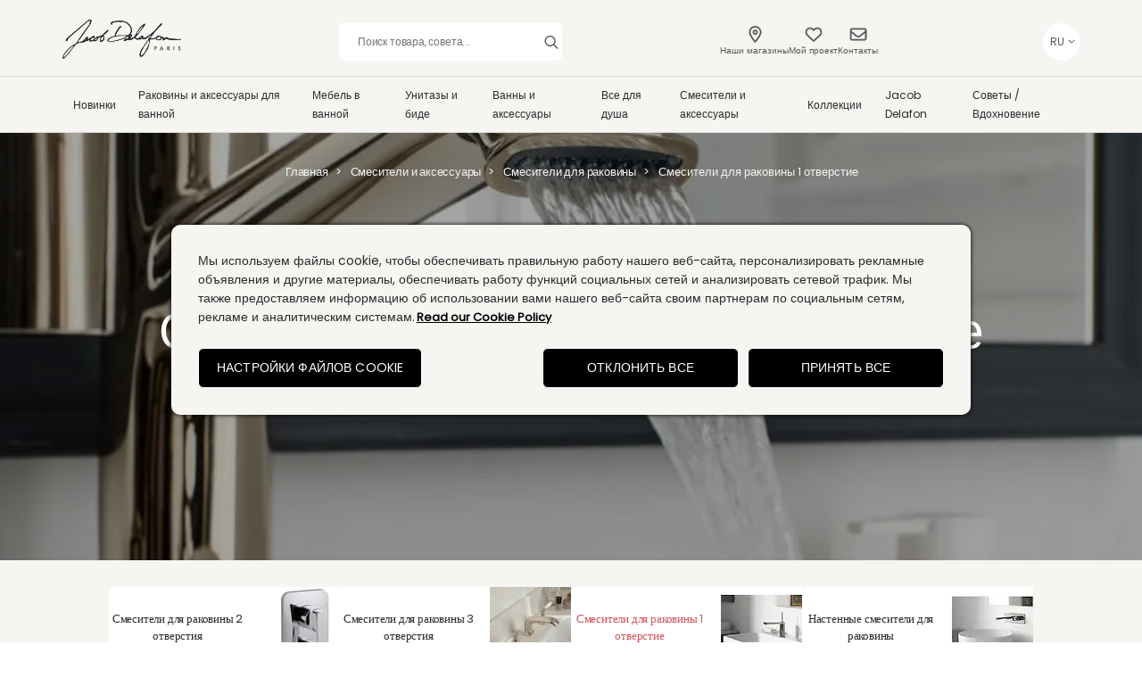

--- FILE ---
content_type: text/html; charset=utf-8
request_url: https://www.jacobdelafon.ru/smesiteli/smesiteli-dlya-rakoviny/smesiteli-dlya-rakoviny-1-otverstie
body_size: 75927
content:
<!DOCTYPE html><html lang="ru"><head><meta charSet="utf-8"/><meta name="viewport" content="width=device-width"/><title>Смесители для раковины 1 отверстие Jacob Delafon, цена – купить на официальном сайте</title><meta name="description" content="Смесители для раковины 1 отверстие Jacob Delafon, цена – купить на официальном сайте. Подробнее по телефону +7 (495) 070-14-24 или приезжайте в наши официальные шоурумы."/><link rel="canonical" href="https://www.jacobdelafon.ru/smesiteli/smesiteli-dlya-rakoviny/smesiteli-dlya-rakoviny-1-otverstie"/><link rel="alternate" href="https://www.jacobdelafon.ru/smesiteli/smesiteli-dlya-rakoviny/smesiteli-dlya-rakoviny-1-otverstie?page=0" hrefLang="ru-ru"/><script src="https://cdn.cookielaw.org/consent/462ea169-1669-4315-abbe-62ff9fa735dd/OtAutoBlock.js"></script><script src="https://cdn.cookielaw.org/scripttemplates/otSDKStub.js" data-domain-script="462ea169-1669-4315-abbe-62ff9fa735dd"></script><script>
                  function getCookie(name) {
                    const value = "; " + document.cookie;
                    const parts = value.split("; " + name + "=");
                    if (parts.length === 2) return parts.pop().split(";").shift();
                  }

                  // Flag to prevent duplicate triggering
                  var tagsTriggered = false;

                  // Function to trigger advertising tags after consent is given
                  // This avoids the need for a full page reload
                  function triggerAdvertisingTags() {
                    // Prevent duplicate triggering
                    if (tagsTriggered) {
                      console.log("Advertising tags already triggered, skipping");
                      return;
                    }
                    
                    tagsTriggered = true;
                    console.log("Triggering advertising tags after consent");
                    
                    // Store analytics config globally for access after consent
                    var analyticsConfig = window.__ANALYTICS_CONFIG__ || {};
                    
                    // Trigger Google Tag Manager / Google Analytics
                    if (window.dataLayer) {
                      window.dataLayer.push({ event: 'consent_given' });
                      // Re-initialize Google Analytics if config available
                      if (analyticsConfig.googleTag && typeof window.gtag === 'function') {
                        window.gtag('config', analyticsConfig.googleTag, {
                          'page_path': window.location.pathname + window.location.search
                        });
                      }
                    }
                    
                    // Trigger Facebook Pixel PageView
                    if (typeof window.fbq === 'function') {
                      window.fbq('track', 'PageView');
                    } else if (analyticsConfig.facebookPixel) {
                      // Initialize Facebook Pixel if not already loaded
                      (function(f,b,e,v,n,t,s){
                        if(f.fbq)return;
                        n=f.fbq=function(){n.callMethod?n.callMethod.apply(n,arguments):n.queue.push(arguments)};
                        if(!f._fbq)f._fbq=n;n.push=n;n.loaded=!0;n.version='2.0';n.queue=[];
                        t=b.createElement(e);t.async=!0;t.src=v;s=b.getElementsByTagName(e)[0];
                        s.parentNode.insertBefore(t,s)
                      })(window, document,'script','https://connect.facebook.net/en_US/fbevents.js');
                      window.fbq('init', analyticsConfig.facebookPixel);
                      window.fbq('track', 'PageView');
                    }
                    
                    // Trigger Yandex Metrika
                    if (typeof window.ym === 'function' && analyticsConfig.yandex) {
                      window.ym(analyticsConfig.yandex, 'hit', window.location.href);
                    }
                    
                    // Trigger VK Retargeting
                    if (window.VK && window.VK.Retargeting) {
                      window.VK.Retargeting.Hit();
                    } else if (analyticsConfig.vkID) {
                      // Initialize VK if not already loaded
                      var vkScript = document.createElement('script');
                      vkScript.type = 'text/javascript';
                      vkScript.async = true;
                      vkScript.src = 'https://vk.com/js/api/openapi.js?168';
                      vkScript.onload = function() {
                        if (window.VK && window.VK.Retargeting) {
                          window.VK.Retargeting.Init(analyticsConfig.vkID);
                          window.VK.Retargeting.Hit();
                        }
                      };
                      document.head.appendChild(vkScript);
                    }
                    
                    // myTarget should fire automatically once script loads
                    // Force GTM to reload if available
                    if (window.dataLayer && analyticsConfig.googleTagManager) {
                      window.dataLayer.push({ event: 'gtm.dom' });
                      window.dataLayer.push({ event: 'gtm.load' });
                    }
                  }

                  // Function to wait for consent to be saved and then trigger tags
                  function waitForConsentAndTriggerTags(maxWaitTime, initialConsent, shouldReload) {
                    var startTime = Date.now();
                    var checkInterval = 100; // Check every 100ms
                    var maxAttempts = Math.ceil(maxWaitTime / checkInterval);
                    var attempts = 0;
                    var hasTriggered = false;

                    var checkConsent = setInterval(function() {
                      if (hasTriggered) {
                        clearInterval(checkConsent);
                        return;
                      }

                      attempts++;
                      var currentConsent = getCookie("OptanonConsent");
                      
                      // Check if consent cookie has been updated
                      var consentChanged = false;
                      if (!initialConsent && currentConsent) {
                        consentChanged = true; // Consent was created
                      } else if (initialConsent && currentConsent && currentConsent !== initialConsent) {
                        consentChanged = true; // Consent was updated
                      }

                      if (consentChanged) {
                        console.log("Consent saved successfully, triggering advertising tags");
                        hasTriggered = true;
                        clearInterval(checkConsent);
                        
                        // Wait a bit for OneTrust API call to complete
                        setTimeout(function() {
                          // Try to trigger tags programmatically first
                          triggerAdvertisingTags();
                          
                          // Only reload if explicitly requested (fallback option)
                          if (shouldReload) {
                            console.log("Reloading page as fallback");
                            location.reload();
                          }
                        }, 1000); // 1 second delay to ensure API call completes
                        return;
                      }

                      // If we've waited too long, trigger anyway (fallback)
                      if (attempts >= maxAttempts || (Date.now() - startTime) >= maxWaitTime) {
                        console.log("Max wait time reached, triggering tags");
                        hasTriggered = true;
                        clearInterval(checkConsent);
                        triggerAdvertisingTags();
                        if (shouldReload) {
                          location.reload();
                        }
                        return;
                      }
                    }, checkInterval);
                  }

                  function OptanonWrapper() { 
                    console.log("OptanonWrapper called");
                    var OABCcookieName = "OptanonAlertBoxClosed";
                    var bannerAcceptBtn = document.getElementById("onetrust-accept-btn-handler");
                    var pcAllowAllBtn = document.getElementById("accept-recommended-btn-handler");
                    var pcSaveBtn = document.getElementsByClassName("save-preference-btn-handler onetrust-close-btn-handler")[0];
                    var OABCcookie = getCookie(OABCcookieName);
                    var OABCcookieConsent = getCookie("OptanonConsent");
                    console.log(OABCcookie);

                    // Listen for OneTrust consent events as primary method
                    // Use a single handler to prevent duplicate triggering
                    var consentEventHandler = function(event) {
                      var eventName = event.type || 'consent_event';
                      console.log("OneTrust consent event fired:", eventName);
                      // Use a single timeout to debounce multiple events
                      if (window.__consentEventTimeout__) {
                        clearTimeout(window.__consentEventTimeout__);
                      }
                      window.__consentEventTimeout__ = setTimeout(function() {
                        triggerAdvertisingTags();
                        window.__consentEventTimeout__ = null;
                      }, 500);
                    };

                    window.addEventListener('OneTrustGroupsUpdated', consentEventHandler);
                    window.addEventListener('OTConsentApplied', consentEventHandler);

                    // Fallback: Button click handlers (in case events don't fire)
                    if (!OABCcookie && bannerAcceptBtn) {
                        bannerAcceptBtn.addEventListener('click', function() {
                            console.log("Allowed all via Banner");
                            var initialConsent = getCookie("OptanonConsent");
                            // Try to trigger tags without reload first
                            waitForConsentAndTriggerTags(5000, initialConsent, false);
                        });
                    }
                    if (pcAllowAllBtn)
                        pcAllowAllBtn.addEventListener('click', function() {
                            console.log("Allowed all via Preference Center");
                            var initialConsent = getCookie("OptanonConsent");
                            waitForConsentAndTriggerTags(5000, initialConsent, false);
                        });
                    if (pcSaveBtn){
                        pcSaveBtn.addEventListener('click', function() {
                            console.log("Set custom settings via Preference Center");
                            var initialConsent = getCookie("OptanonConsent");
                            waitForConsentAndTriggerTags(5000, initialConsent, false);
                        });
                    }
                  }
                </script><script type="application/ld+json">{"@context":"https://schema.org","@type":"BreadcrumbList","itemListElement":[{"@type":"ListItem","position":1,"name":"Главная","item":"https://www.jacobdelafon.ru/"},{"@type":"ListItem","position":2,"name":"Смесители и аксессуары","item":"https://www.jacobdelafon.ru/smesiteli"},{"@type":"ListItem","position":3,"name":"Смесители для раковины","item":"https://www.jacobdelafon.ru/smesiteli/smesiteli-dlya-rakoviny"},{"@type":"ListItem","position":4,"name":"Смесители для раковины 1 отверстие"}]}</script><link rel="next" href="http://localhost:3000/smesiteli/smesiteli-dlya-rakoviny/smesiteli-dlya-rakoviny-1-otverstie?page=2"/><meta name="next-head-count" content="11"/><meta charSet="utf-8"/><link data-next-font="" rel="preconnect" href="/" crossorigin="anonymous"/><link rel="preload" href="/_next/static/css/e6f12745b5786a57.css" as="style"/><link rel="stylesheet" href="/_next/static/css/e6f12745b5786a57.css" data-n-g=""/><link rel="preload" href="/_next/static/css/2a3cb3cb1a69e97c.css" as="style"/><link rel="stylesheet" href="/_next/static/css/2a3cb3cb1a69e97c.css" data-n-p=""/><noscript data-n-css=""></noscript><script defer="" nomodule="" src="/_next/static/chunks/polyfills-78c92fac7aa8fdd8.js"></script><script src="/_next/static/chunks/webpack-72e77d9c434e7c6d.js" defer=""></script><script src="/_next/static/chunks/framework-0e8d27528ba61906.js" defer=""></script><script src="/_next/static/chunks/main-895872645d7728c2.js" defer=""></script><script src="/_next/static/chunks/pages/_app-9e10bd27823a1f36.js" defer=""></script><script src="/_next/static/chunks/525-a65ede7d0dffa0b8.js" defer=""></script><script src="/_next/static/chunks/1664-68fa8bae4c488987.js" defer=""></script><script src="/_next/static/chunks/4589-9fef4f0c606cbf21.js" defer=""></script><script src="/_next/static/chunks/8251-0ee151a1321f0180.js" defer=""></script><script src="/_next/static/chunks/5612-9512321cd6a7594a.js" defer=""></script><script src="/_next/static/chunks/4930-cc864d3917b2b8dd.js" defer=""></script><script src="/_next/static/chunks/328-8aeacfda72a83120.js" defer=""></script><script src="/_next/static/chunks/pages/%5Bcategory%5D/%5Bsubcategory%5D/%5Bsubsubcategory%5D-a9c52f41ee1c15b3.js" defer=""></script><script src="/_next/static/oQ3e_ivgisQ6utZT8asny/_buildManifest.js" defer=""></script><script src="/_next/static/oQ3e_ivgisQ6utZT8asny/_ssgManifest.js" defer=""></script><style id="jss-server-side"></style></head><body><script>(function() { try {
  var mode = localStorage.getItem('theme-ui-color-mode');
  if (!mode) return
  document.documentElement.classList.add('theme-ui-' + mode);
  document.body.classList.add('theme-ui-' + mode);
} catch (e) {} })();</script><div id="__next"><style data-emotion="css-global 2qxkug">html{--theme-ui-colors-black:#000000;--theme-ui-colors-border:#EAEAEA;--theme-ui-colors-codGray:#111111;--theme-ui-colors-darkPink:#D2555C;--theme-ui-colors-doveGray:#6C6C6C;--theme-ui-colors-darkGray:#D9D9D9;--theme-ui-colors-darkGray9:#D8D3CD;--theme-ui-colors-lightGray:#F6F5F2;--theme-ui-colors-dune:#393431;--theme-ui-colors-geyser:#DCE3E3;--theme-ui-colors-spanishGray:#9C9C9C;--theme-ui-colors-heading:#111111;--theme-ui-colors-link:#D4565D;--theme-ui-colors-mineShaft:#222222;--theme-ui-colors-muted:#F7F7F8;--theme-ui-colors-primaryBlack:#212121;--theme-ui-colors-revell:#EEEEEE;--theme-ui-colors-scarpa:#535258;--theme-ui-colors-grey36:#5C5C5C;--theme-ui-colors-grey56:#909090;--theme-ui-colors-grey76:#C3C3C3;--theme-ui-colors-grey96:#F6F6F6;--theme-ui-colors-grey57:#575757;--theme-ui-colors-grey58:#2C2C2C;--theme-ui-colors-grey59:#898989;--theme-ui-colors-grey54:#54514E;--theme-ui-colors-grey89:#898989;--theme-ui-colors-warmMediumGrey:#E0DBD4;--theme-ui-colors-mediumGrey:#575757;--theme-ui-colors-lightPink:#EC4E67;--theme-ui-colors-text:#302B2B;--theme-ui-colors-wildSand:#F4F4F4;--theme-ui-colors-white:#FFFFFF;--theme-ui-colors-whiteTransparent:rgba(255,255,255,0.9);--theme-ui-colors-lightBlue:#2095D8;--theme-ui-colors-peppermint:#DFF0D8;--theme-ui-colors-killarney:#3C763D;--theme-ui-colors-zanah:#D4EDDA;--theme-ui-colors-parsley:#155724;--theme-ui-colors-appleBlossom:#A94442;--theme-ui-colors-bizarre:#F2DEDE;--theme-ui-colors-brown:#36251A;--theme-ui-colors-filterBorder:#C4C4C4;--theme-ui-colors-chineseSilver:#CCCCCC;color:var(--theme-ui-colors-text);background-color:var(--theme-ui-colors-background);}</style><style data-emotion="css-global 16qxw5c">*{box-sizing:border-box;}html{margin:0;}html *{margin:0;padding:0;list-style:none;border:0 solid;border-color:var(--theme-ui-colors-border);}html body{font-family:sans;font-size:14px;line-height:1.5;font-feature-settings:'kern';text-rendering:optimizeLegibility;}@media screen and (min-width: 415px){html body{font-size:16px;}}html body video{max-width:100%;}@media screen and (min-width: 1024px){html body video{max-width:auto;}}html hr{border-bottom-width:1px;margin-top:1.5rem;margin-bottom:1.5rem;}html a{-webkit-text-decoration:none;text-decoration:none;}</style><style data-emotion="css 891v2k">.css-891v2k{display:-webkit-box;display:-webkit-flex;display:-ms-flexbox;display:flex;-webkit-flex-direction:column;-ms-flex-direction:column;flex-direction:column;min-height:100vh;position:relative;}</style><div class="css-891v2k"><style data-emotion="css 1f2g3tu">.css-1f2g3tu{position:fixed;top:0;left:0;right:0;z-index:2;}.css-1f2g3tu hamburger{display:inline-block;cursor:pointer;background:none;}@media screen and (min-width: 1024px){.css-1f2g3tu hamburger{display:none;}}.css-1f2g3tu wrapper{position:fixed;top:0;left:0;right:0;z-index:2;}.css-1f2g3tu searchWrapper{width:100%;}@media screen and (min-width: 1024px){.css-1f2g3tu searchWrapper{width:400px;}}@media screen and (min-width: 1024px) and (max-width: 1280px){.css-1f2g3tu searchWrapper{width:250px;}}.css-1f2g3tu searchWrapper button{background:url(/icons/modal-fermer.png) right center no-repeat;width:100px;cursor:pointer;margin-right:10px;font-size:18px;color:var(--theme-ui-colors-grey56);}.css-1f2g3tu header{display:-webkit-box;display:-webkit-flex;display:-ms-flexbox;display:flex;-webkit-flex-direction:column;-ms-flex-direction:column;flex-direction:column;-webkit-align-items:center;-webkit-box-align:center;-ms-flex-align:center;align-items:center;-webkit-box-pack:center;-ms-flex-pack:center;-webkit-justify-content:center;justify-content:center;height:auto;}@media screen and (min-width: 768px){.css-1f2g3tu header{-webkit-box-pack:start;-ms-flex-pack:start;-webkit-justify-content:flex-start;justify-content:flex-start;}}.css-1f2g3tu mainContainer{width:100%;display:-webkit-box;display:-webkit-flex;display:-ms-flexbox;display:flex;-webkit-flex-direction:column;-ms-flex-direction:column;flex-direction:column;-webkit-align-items:center;-webkit-box-align:center;-ms-flex-align:center;align-items:center;padding-top:30px;background-color:var(--theme-ui-colors-lightGray);}@media screen and (min-width: 768px){.css-1f2g3tu mainContainer{padding-top:33px;}}@media screen and (min-width: 1024px){.css-1f2g3tu mainContainer{padding-top:20px;}}.css-1f2g3tu search{position:absolute;right:0;left:0;top:95px;padding:2vw;background-color:var(--theme-ui-colors-white);z-index:2;}@media screen and (min-width: 768px){.css-1f2g3tu search{top:121px;}}@media screen and (min-width: 1024px){.css-1f2g3tu search{top:160px;}}.css-1f2g3tu searchIcon{background-image:url(/icons/icon-search.png);height:20px;width:20px;-webkit-background-size:20px;background-size:20px;cursor:pointer;padding:10px;background-color:transparent;}.css-1f2g3tu searchContainerDesktop{display:none;height:34px;margin-top:-5px;margin-left:4px;width:20px;}@media screen and (min-width: 768px){.css-1f2g3tu searchContainerDesktop{display:-webkit-box;display:-webkit-flex;display:-ms-flexbox;display:flex;}}.css-1f2g3tu searchContainerDesktop >.active{background-image:url(/icons/icon-search-red.png);}.css-1f2g3tu searchContainerMobile{display:block;position:relative;height:34px;width:20px;margin-top:2px;margin-left:10px;}@media screen and (min-width: 768px){.css-1f2g3tu searchContainerMobile{display:none;}}.css-1f2g3tu searchContainerMobile >.active{background-image:url(/icons/icon-search-red.png);}.css-1f2g3tu searchContainer{-webkit-flex:1 1 100%;-ms-flex:1 1 100%;flex:1 1 100%;margin:0;}@media screen and (min-width: 1024px){.css-1f2g3tu searchContainer{-webkit-flex:unset;-ms-flex:unset;flex:unset;margin:0 18px;}}.css-1f2g3tu logo{display:inline-block;height:40px;width:97px;cursor:pointer;margin:0 auto;position:relative;}@media screen and (min-width: 415px){.css-1f2g3tu logo{width:128px;}}@media screen and (min-width: 1024px){.css-1f2g3tu logo{height:70px;width:179px;margin:0;}}@media screen and (min-width: 1024px) and (max-width: 1280px){.css-1f2g3tu logo{width:134px;height:53px;}}.css-1f2g3tu topContainer{position:relative;max-width:1280px;display:-webkit-box;display:-webkit-flex;display:-ms-flexbox;display:flex;-webkit-box-flex-wrap:wrap;-webkit-flex-wrap:wrap;-ms-flex-wrap:wrap;flex-wrap:wrap;-webkit-box-pack:center;-ms-flex-pack:center;-webkit-justify-content:center;justify-content:center;-webkit-align-items:center;-webkit-box-align:center;-ms-flex-align:center;align-items:center;background-color:var(--theme-ui-colors-lightGray);z-index:100;width:100%;padding:0 20px 20px;margin-bottom:0;}@media screen and (min-width: 1024px){.css-1f2g3tu topContainer{-webkit-box-flex-wrap:nowrap;-webkit-flex-wrap:nowrap;-ms-flex-wrap:nowrap;flex-wrap:nowrap;-webkit-box-pack:justify;-webkit-justify-content:space-between;justify-content:space-between;padding:0 5px;margin-bottom:12px;}}@media screen and (min-width: 1024px) and (max-width: 1280px){.css-1f2g3tu topContainer{width:90%;}}.css-1f2g3tu topContainerRightSide{display:-webkit-box;display:-webkit-flex;display:-ms-flexbox;display:flex;-webkit-align-items:center;-webkit-box-align:center;-ms-flex-align:center;align-items:center;}.css-1f2g3tu bottomContainerWrapper{width:100%;-webkit-transform:translateY(0);-moz-transform:translateY(0);-ms-transform:translateY(0);transform:translateY(0);-webkit-transition:-webkit-transform 0.3s ease-in-out;transition:transform 0.3s ease-in-out;will-change:transform;background-color:var(--theme-ui-colors-lightGray);border-bottom:1px solid #D9D9D9;}.css-1f2g3tu bottomContainer{display:block;position:relative;width:100%;background-color:var(--theme-ui-colors-lightGray);margin:0 auto;max-width:1280px;padding:0;}@media screen and (min-width: 1024px) and (max-width: 1280px){.css-1f2g3tu bottomContainer{width:90%;}}@media screen and (min-width: 1024px){.css-1f2g3tu bottomContainer{padding:0 5px;}}.css-1f2g3tu bottomContainerRightSide{display:-webkit-box;display:-webkit-flex;display:-ms-flexbox;display:flex;outline:none;font-weight:100;padding:10px;cursor:pointer;-webkit-text-decoration:none;text-decoration:none;color:var(--theme-ui-colors-doveGray);}.css-1f2g3tu bottomContainerInspirations{display:none;padding:10px;background-color:transparent;cursor:pointer;}@media screen and (min-width: 768px){.css-1f2g3tu bottomContainerInspirations{display:block;}}.css-1f2g3tu minorMenu{display:block;font-size:14px;font-weight:lighter;font-family:Poppins Regular,sans-serif;letter-spacing:0;line-height:18px;text-align:center;margin:0 20px;}@media screen and (min-width: 1024px){.css-1f2g3tu minorMenu{display:-webkit-box;display:-webkit-flex;display:-ms-flexbox;display:flex;margin:0;}}.css-1f2g3tu minorMenuItem{display:block;width:100%;font-family:Poppins Regular,sans-serif;font-size:14px;line-height:21px;letter-spacing:4%;text-transform:uppercase;min-width:220px;background:#000000;border-radius:6px;padding:11px 20px;font-weight:500;cursor:pointer;-webkit-text-decoration:none;text-decoration:none;color:#FFFFFF;}@media screen and (min-width: 1024px){.css-1f2g3tu minorMenuItem{font-size:0.87vw;line-height:19.5px;}}.css-1f2g3tu minorMenuItem:hover{background:#D2555C!important;}@media screen and (min-width: 1024px) and (max-width: 1280px){.css-1f2g3tu minorMenuItem{min-width:152px;}}.css-1f2g3tu navMenu{display:none;-webkit-align-items:center;-webkit-box-align:center;-ms-flex-align:center;align-items:center;-webkit-flex-direction:column;-ms-flex-direction:column;flex-direction:column;gap:10px;margin:20px 0 10px;margin-right:0;padding:0 20px;}@media screen and (min-width: 1024px){.css-1f2g3tu navMenu{display:-webkit-box;display:-webkit-flex;display:-ms-flexbox;display:flex;-webkit-flex-direction:initial;-ms-flex-direction:initial;flex-direction:initial;gap:24px;margin:0;margin-right:26px;padding:0;}}.css-1f2g3tu navMenuMobile{display:-webkit-box;display:-webkit-flex;display:-ms-flexbox;display:flex;}.css-1f2g3tu .iconTitle{font-family:Poppins Regular,sans-serif;font-weight:400;font-size:14px;line-height:28px;letter-spacing:-1.5%;text-align:center;color:#575757;}@media screen and (min-width: 1024px){.css-1f2g3tu .iconTitle{font-size:12px;line-height:18px;}}@media screen and (min-width: 1024px) and (max-width: 1280px){.css-1f2g3tu .iconTitle{font-size:0.80vw;}}.css-1f2g3tu mainMenu{display:none;-webkit-box-pack:justify;-webkit-justify-content:space-between;justify-content:space-between;}@media screen and (min-width: 1024px){.css-1f2g3tu mainMenu{display:-webkit-box;display:-webkit-flex;display:-ms-flexbox;display:flex;}}.css-1f2g3tu mainMenuItem{font-weight:500;color:#2C2C2C;font-family:Poppins Regular,sans-serif;letter-spacing:0;line-height:21px;cursor:pointer;padding:0;-webkit-text-decoration:none;text-decoration:none;}@media screen and (min-width: 415px){.css-1f2g3tu mainMenuItem{font-size:14px;}}@media screen and (min-width: 768px){.css-1f2g3tu mainMenuItem{font-size:12px;}}@media screen and (min-width: 1024px){.css-1f2g3tu mainMenuItem{font-size:13px;padding:17px 1vw;}}.css-1f2g3tu mainMenuItem:hover{color:#D2555C;-webkit-text-decoration:underline;text-decoration:underline;text-underline-offset:5px;}@media screen and (min-width: 1024px) and (max-width: 1280px){.css-1f2g3tu mainMenuItem{padding:10px 1vw;font-size:0.94vw;}}.css-1f2g3tu mainMenuItemActive{color:#D2555C;-webkit-text-decoration:underline;text-decoration:underline;text-underline-offset:5px;}.css-1f2g3tu mainMenuMobile{z-index:101;background-color:var(--theme-ui-colors-white);width:100%;display:none;-webkit-flex-direction:column;-ms-flex-direction:column;flex-direction:column;font-weight:400;color:var(--theme-ui-colors-mineShaft);font-family:Poppins Regular,sans-serif;font-size:13px;letter-spacing:0;line-height:18px;cursor:pointer;-webkit-text-decoration:none;text-decoration:none;position:absolute;padding-bottom:14px;}@media screen and (min-width: 1024px){.css-1f2g3tu mainMenuMobile{padding-bottom:0;}}.css-1f2g3tu mainSubSubMenuMobileActive{left:0;}.css-1f2g3tu mainMenuMobileContainer{height:100%;width:100%;position:fixed;background-color:rgba(0,0,0,0.5);z-index:990;left:0;top:140px;overflow-x:auto;overflow-y:scroll;max-height:calc(100% - 146px);}.css-1f2g3tu mainMenuMobileSubContainer{position:static;}.css-1f2g3tu mainMenuMobileActive{display:-webkit-box;display:-webkit-flex;display:-ms-flexbox;display:flex;}@media screen and (min-width: 1024px){.css-1f2g3tu mainMenuMobileActive{display:none;}}.css-1f2g3tu hrMobile{width:100%;height:1px;background-color:#54514E;opacity:20%;}.css-1f2g3tu mainMenuItemLi{display:-webkit-box;display:-webkit-flex;display:-ms-flexbox;display:flex;-webkit-flex-direction:column;-ms-flex-direction:column;flex-direction:column;padding:0 20px;}.css-1f2g3tu .mainMenuRemoveItemLi{position:relative;top:-53px;}.css-1f2g3tu mainMenuItemLiProductionInspiration{padding:20px 20px;}.css-1f2g3tu mainMenuItemLiActive{background:#E0DBD4;}.css-1f2g3tu mainMenuItemContainerLBActive{position:relative;-webkit-flex-direction:row-reverse;-ms-flex-direction:row-reverse;flex-direction:row-reverse;-webkit-box-pack:start;-ms-flex-pack:start;-webkit-justify-content:start;justify-content:start;}.css-1f2g3tu mainMenuItemLiDesktop{display:-webkit-box;display:-webkit-flex;display:-ms-flexbox;display:flex;-webkit-align-items:center;-webkit-box-align:center;-ms-flex-align:center;align-items:center;}.css-1f2g3tu mainMenuItemLiDesktop:hover .dropDown{display:block;}.css-1f2g3tu mainMenuItemLiDesktop:hover .active-tab-indicator{display:block;}.css-1f2g3tu .navbar-link-container{position:relative;height:100%;}.css-1f2g3tu .main-menu-container li{position:relative;}.css-1f2g3tu .active-tab-indicator{position:absolute;bottom:-1px;left:50%;-webkit-transform:translateX(-50%);-moz-transform:translateX(-50%);-ms-transform:translateX(-50%);transform:translateX(-50%);width:50px;height:10px;}.css-1f2g3tu mainMenuItemContainerLB{display:-webkit-box;display:-webkit-flex;display:-ms-flexbox;display:flex;min-height:38px;width:100%;-webkit-box-pack:justify;-webkit-justify-content:space-between;justify-content:space-between;-webkit-align-items:center;-webkit-box-align:center;-ms-flex-align:center;align-items:center;padding:13px 0;cursor:deafult;}.css-1f2g3tu mainMenuMobileDropDownActive{background:#FFFFFF;margin:-1px -20px;padding:0;}.css-1f2g3tu mainMenuItemContainer{display:-webkit-box;display:-webkit-flex;display:-ms-flexbox;display:flex;width:100%;-webkit-flex-direction:column;-ms-flex-direction:column;flex-direction:column;}.css-1f2g3tu mainMenuItemMobile{font-family:Poppins Regular,sans-serif;font-size:16px;font-weight:500;line-height:28px;letter-spacing:-0.015em;text-transform:capitalize;color:#2C2C2C;cursor:pointer;-webkit-text-decoration:none;text-decoration:none;}.css-1f2g3tu mainMenuItemMobile:hover{color:#D2555C;}.css-1f2g3tu mainMenuNewItemMobile:after{position:absolute;content:"";width:20px;height:20px;top:21px;margin-left:10px;background-image:url(/icons/menu-new.svg);background-repeat:no-repeat;}.css-1f2g3tu mainMenuNewItemMobile:hover:after{background-image:url(/icons/menu-new-hover.svg);}.css-1f2g3tu mainMenuMobileDropDown{display:-webkit-box;display:-webkit-flex;display:-ms-flexbox;display:flex;-webkit-box-flex-wrap:wrap;-webkit-flex-wrap:wrap;-ms-flex-wrap:wrap;flex-wrap:wrap;-webkit-box-pack:justify;-webkit-justify-content:space-between;justify-content:space-between;padding:20px 0;}.css-1f2g3tu menuCollectionDropdown{display:-webkit-box;display:-webkit-flex;display:-ms-flexbox;display:flex;-webkit-box-flex-wrap:wrap;-webkit-flex-wrap:wrap;-ms-flex-wrap:wrap;flex-wrap:wrap;-webkit-box-pack:center;-ms-flex-pack:center;-webkit-justify-content:center;justify-content:center;gap:20px;padding:18px;}@media screen and (min-width: 768px){.css-1f2g3tu menuCollectionDropdown{-webkit-box-pack:start;-ms-flex-pack:start;-webkit-justify-content:start;justify-content:start;}}.css-1f2g3tu mainMenuMobileDropDownItem{width:150px;margin:30px 0 0 10px;display:-webkit-box;display:-webkit-flex;display:-ms-flexbox;display:flex;-webkit-flex-direction:column;-ms-flex-direction:column;flex-direction:column;-webkit-box-pack:justify;-webkit-justify-content:space-between;justify-content:space-between;-webkit-align-items:center;-webkit-box-align:center;-ms-flex-align:center;align-items:center;color:#000000;}.css-1f2g3tu mainMenuItemMobileButton{margin:0 9px;height:18px;background-image:url(/icons/arrow-right.svg);background-repeat:no-repeat;-webkit-background-size:14px;background-size:14px;width:20px;background-color:transparent;-webkit-transform:rotateZ(0);-moz-transform:rotateZ(0);-ms-transform:rotateZ(0);transform:rotateZ(0);cursor:pointer;}.css-1f2g3tu mainMenuItemMobileButtonActive{-webkit-transform:rotateZ(180deg);-moz-transform:rotateZ(180deg);-ms-transform:rotateZ(180deg);transform:rotateZ(180deg);margin-right:34px;margin-left:0;}.css-1f2g3tu dropDown{background-color:#FFFFFF;display:none;width:0;max-height:150px;position:fixed;z-index:2;left:0;top:0;padding:15px 0 55px;}@media screen and (min-width: 768px){.css-1f2g3tu dropDown{width:100%;max-height:-webkit-max-content;max-height:-moz-max-content;max-height:max-content;}}@media screen and (min-width: 1024px){.css-1f2g3tu dropDown{top:56px;}}@media screen and (min-width: 1024px) and (max-width: 1280px){.css-1f2g3tu dropDown{padding:8px 0 55px;}}@media screen and (min-width: 1024px) and (max-width: 1280px){.css-1f2g3tu dropDown li{display:grid;}}.css-1f2g3tu dropDownMainContainer{max-width:1280px;display:-webkit-box;display:-webkit-flex;display:-ms-flexbox;display:flex;gap:20px;-webkit-box-pack:justify;-webkit-justify-content:space-between;justify-content:space-between;-webkit-flex-direction:row;-ms-flex-direction:row;flex-direction:row;-webkit-align-items:flex-start;-webkit-box-align:flex-start;-ms-flex-align:flex-start;align-items:flex-start;margin:0 auto;padding:0 5px;}@media screen and (min-width: 1024px) and (max-width: 1280px){.css-1f2g3tu dropDownMainContainer{max-width:90%;}}.css-1f2g3tu dropDownSubCategoriesContainer{display:grid;grid-template-columns:1fr 1fr;justify-items:start;-webkit-column-gap:40px;column-gap:40px;min-width:40%;}.css-1f2g3tu dropDownSubSubItem{font-family:Poppins Regular,sans-serif;color:#575757;font-size:13px;line-height:22px;letter-spacing:-0.015em;}@media screen and (min-width: 1024px) and (max-width: 1280px){.css-1f2g3tu dropDownSubSubItem{line-height:18px;font-size:0.90vw;}}.css-1f2g3tu dropDownSubSubItem:hover{color:#D2555C;}.css-1f2g3tu dropDownMoreCategoriesLink{font-family:Poppins Regular,sans-serif;font-weight:500;color:#000000;font-size:13px;line-height:20px;letter-spacing:-0.015em;-webkit-text-decoration:underline;text-decoration:underline;text-underline-offset:5px;}@media screen and (min-width: 1024px) and (max-width: 1280px){.css-1f2g3tu dropDownMoreCategoriesLink{font-size:0.85vw;}}.css-1f2g3tu dropDownMoreCategoriesLink:hover{color:#D2555C;}.css-1f2g3tu dropDownContainer{display:block;padding-bottom:10px;}@media screen and (min-width: 1024px) and (max-width: 1280px){.css-1f2g3tu dropDownContainer{padding-bottom:10px;}}.css-1f2g3tu dropDownSubCategoryTitle{font-family:DMSerifDisplay Regular,sans-serif;font-size:16px;line-height:18px;font-weight:400;color:var(--theme-ui-colors-black);padding-bottom:6px;}@media screen and (min-width: 1024px) and (max-width: 1280px){.css-1f2g3tu dropDownSubCategoryTitle{padding-bottom:0;font-size:1.2vw;}}.css-1f2g3tu dropDownItemContainer{padding:14px 0;-webkit-align-items:flex-end;-webkit-box-align:flex-end;-ms-flex-align:flex-end;align-items:flex-end;-webkit-flex:0 1 100%;-ms-flex:0 1 100%;flex:0 1 100%;}.css-1f2g3tu dropDownItemContainerImageless{padding:25px 0;}.css-1f2g3tu dropDownImg{display:inline;width:100%;height:80px;margin-bottom:20px;position:relative;}.css-1f2g3tu dropDownImg img{object-fit:inherit;}@media screen and (min-width: 1024px){.css-1f2g3tu dropDownImg img{object-fit:contain!important;}}.css-1f2g3tu productBlogs{margin-top:5px;}.css-1f2g3tu .dropDownBlog{-webkit-box-pack:center;-ms-flex-pack:center;-webkit-justify-content:center;justify-content:center;}.css-1f2g3tu minorMenuContainer{display:none;-webkit-align-items:center;-webkit-box-align:center;-ms-flex-align:center;align-items:center;gap:10px;}@media screen and (min-width: 1024px){.css-1f2g3tu minorMenuContainer{display:-webkit-box;display:-webkit-flex;display:-ms-flexbox;display:flex;gap:21px;}}.css-1f2g3tu minorMenuMobileContainer{display:-webkit-box;display:-webkit-flex;display:-ms-flexbox;display:flex;-webkit-flex-direction:column;-ms-flex-direction:column;flex-direction:column;margin-top:0;margin-bottom:100px;}@media screen and (min-width: 1024px){.css-1f2g3tu minorMenuMobileContainer{margin-top:10px;margin-bottom:0;}}.css-1f2g3tu .iconContainer{width:100%;padding:10px 0;border-radius:6px;background:#F6F5F2;display:-webkit-box;display:-webkit-flex;display:-ms-flexbox;display:flex;-webkit-flex-direction:row;-ms-flex-direction:row;flex-direction:row;-webkit-align-items:center;-webkit-box-align:center;-ms-flex-align:center;align-items:center;-webkit-box-pack:center;-ms-flex-pack:center;-webkit-justify-content:center;justify-content:center;gap:10px;min-height:50px;}@media screen and (min-width: 1024px){.css-1f2g3tu .iconContainer{width:initial;padding:0;border-radius:none;-webkit-flex-direction:column;-ms-flex-direction:column;flex-direction:column;}}.css-1f2g3tu .iconContainer:hover .iconTitle{color:#D2555C;}.css-1f2g3tu .iconContainer:hover .navMenuLocal{background-image:url(/icons/showrooms-hover.svg);}.css-1f2g3tu .iconContainer:hover .myProjectIcon{background-image:url(/icons/favourites-hover.svg);}.css-1f2g3tu .iconContainer:hover .myAccountIcon{background-image:url(/icons/profile-hover.svg);}.css-1f2g3tu .iconContainer:hover .navContact{background-image:url(/icons/contact-hover.svg);}.css-1f2g3tu .iconContainer svg{height:20px;width:20px;}.css-1f2g3tu hamburgerSpan{display:block;width:18px;height:20px;background:url(/icons/bars-solid.svg);background-repeat:no-repeat;}.css-1f2g3tu hamburgerCloseSpan{background:url(/icons/close-solid.svg);}.css-1f2g3tu minorMenuNav{width:100%;}.css-1f2g3tu menuBlogsDropdown{gap:20px;padding-top:20px;}.css-1f2g3tu hrDesktop{height:1px;width:100%;background-color:#D9D9D9;}.css-1f2g3tu mainMenuItemLiTempDesktop{position:absolute;width:auto;height:auto;}</style><div class="css-1f2g3tu"><style data-emotion="css 1p0yy3u">.css-1p0yy3u{display:-webkit-box;display:-webkit-flex;display:-ms-flexbox;display:flex;-webkit-flex-direction:column;-ms-flex-direction:column;flex-direction:column;-webkit-align-items:center;-webkit-box-align:center;-ms-flex-align:center;align-items:center;-webkit-box-pack:center;-ms-flex-pack:center;-webkit-justify-content:center;justify-content:center;height:auto;}.css-1p0yy3u hamburger{display:inline-block;cursor:pointer;background:none;}@media screen and (min-width: 1024px){.css-1p0yy3u hamburger{display:none;}}.css-1p0yy3u wrapper{position:fixed;top:0;left:0;right:0;z-index:2;}.css-1p0yy3u searchWrapper{width:100%;}@media screen and (min-width: 1024px){.css-1p0yy3u searchWrapper{width:400px;}}@media screen and (min-width: 1024px) and (max-width: 1280px){.css-1p0yy3u searchWrapper{width:250px;}}.css-1p0yy3u searchWrapper button{background:url(/icons/modal-fermer.png) right center no-repeat;width:100px;cursor:pointer;margin-right:10px;font-size:18px;color:var(--theme-ui-colors-grey56);}.css-1p0yy3u header{display:-webkit-box;display:-webkit-flex;display:-ms-flexbox;display:flex;-webkit-flex-direction:column;-ms-flex-direction:column;flex-direction:column;-webkit-align-items:center;-webkit-box-align:center;-ms-flex-align:center;align-items:center;-webkit-box-pack:center;-ms-flex-pack:center;-webkit-justify-content:center;justify-content:center;height:auto;}@media screen and (min-width: 768px){.css-1p0yy3u header{-webkit-box-pack:start;-ms-flex-pack:start;-webkit-justify-content:flex-start;justify-content:flex-start;}}.css-1p0yy3u mainContainer{width:100%;display:-webkit-box;display:-webkit-flex;display:-ms-flexbox;display:flex;-webkit-flex-direction:column;-ms-flex-direction:column;flex-direction:column;-webkit-align-items:center;-webkit-box-align:center;-ms-flex-align:center;align-items:center;padding-top:30px;background-color:var(--theme-ui-colors-lightGray);}@media screen and (min-width: 768px){.css-1p0yy3u mainContainer{padding-top:33px;}}@media screen and (min-width: 1024px){.css-1p0yy3u mainContainer{padding-top:20px;}}.css-1p0yy3u search{position:absolute;right:0;left:0;top:95px;padding:2vw;background-color:var(--theme-ui-colors-white);z-index:2;}@media screen and (min-width: 768px){.css-1p0yy3u search{top:121px;}}@media screen and (min-width: 1024px){.css-1p0yy3u search{top:160px;}}.css-1p0yy3u searchIcon{background-image:url(/icons/icon-search.png);height:20px;width:20px;-webkit-background-size:20px;background-size:20px;cursor:pointer;padding:10px;background-color:transparent;}.css-1p0yy3u searchContainerDesktop{display:none;height:34px;margin-top:-5px;margin-left:4px;width:20px;}@media screen and (min-width: 768px){.css-1p0yy3u searchContainerDesktop{display:-webkit-box;display:-webkit-flex;display:-ms-flexbox;display:flex;}}.css-1p0yy3u searchContainerDesktop >.active{background-image:url(/icons/icon-search-red.png);}.css-1p0yy3u searchContainerMobile{display:block;position:relative;height:34px;width:20px;margin-top:2px;margin-left:10px;}@media screen and (min-width: 768px){.css-1p0yy3u searchContainerMobile{display:none;}}.css-1p0yy3u searchContainerMobile >.active{background-image:url(/icons/icon-search-red.png);}.css-1p0yy3u searchContainer{-webkit-flex:1 1 100%;-ms-flex:1 1 100%;flex:1 1 100%;margin:0;}@media screen and (min-width: 1024px){.css-1p0yy3u searchContainer{-webkit-flex:unset;-ms-flex:unset;flex:unset;margin:0 18px;}}.css-1p0yy3u logo{display:inline-block;height:40px;width:97px;cursor:pointer;margin:0 auto;position:relative;}@media screen and (min-width: 415px){.css-1p0yy3u logo{width:128px;}}@media screen and (min-width: 1024px){.css-1p0yy3u logo{height:70px;width:179px;margin:0;}}@media screen and (min-width: 1024px) and (max-width: 1280px){.css-1p0yy3u logo{width:134px;height:53px;}}.css-1p0yy3u topContainer{position:relative;max-width:1280px;display:-webkit-box;display:-webkit-flex;display:-ms-flexbox;display:flex;-webkit-box-flex-wrap:wrap;-webkit-flex-wrap:wrap;-ms-flex-wrap:wrap;flex-wrap:wrap;-webkit-box-pack:center;-ms-flex-pack:center;-webkit-justify-content:center;justify-content:center;-webkit-align-items:center;-webkit-box-align:center;-ms-flex-align:center;align-items:center;background-color:var(--theme-ui-colors-lightGray);z-index:100;width:100%;padding:0 20px 20px;margin-bottom:0;}@media screen and (min-width: 1024px){.css-1p0yy3u topContainer{-webkit-box-flex-wrap:nowrap;-webkit-flex-wrap:nowrap;-ms-flex-wrap:nowrap;flex-wrap:nowrap;-webkit-box-pack:justify;-webkit-justify-content:space-between;justify-content:space-between;padding:0 5px;margin-bottom:12px;}}@media screen and (min-width: 1024px) and (max-width: 1280px){.css-1p0yy3u topContainer{width:90%;}}.css-1p0yy3u topContainerRightSide{display:-webkit-box;display:-webkit-flex;display:-ms-flexbox;display:flex;-webkit-align-items:center;-webkit-box-align:center;-ms-flex-align:center;align-items:center;}.css-1p0yy3u bottomContainerWrapper{width:100%;-webkit-transform:translateY(0);-moz-transform:translateY(0);-ms-transform:translateY(0);transform:translateY(0);-webkit-transition:-webkit-transform 0.3s ease-in-out;transition:transform 0.3s ease-in-out;will-change:transform;background-color:var(--theme-ui-colors-lightGray);border-bottom:1px solid #D9D9D9;}.css-1p0yy3u bottomContainer{display:block;position:relative;width:100%;background-color:var(--theme-ui-colors-lightGray);margin:0 auto;max-width:1280px;padding:0;}@media screen and (min-width: 1024px) and (max-width: 1280px){.css-1p0yy3u bottomContainer{width:90%;}}@media screen and (min-width: 1024px){.css-1p0yy3u bottomContainer{padding:0 5px;}}.css-1p0yy3u bottomContainerRightSide{display:-webkit-box;display:-webkit-flex;display:-ms-flexbox;display:flex;outline:none;font-weight:100;padding:10px;cursor:pointer;-webkit-text-decoration:none;text-decoration:none;color:var(--theme-ui-colors-doveGray);}.css-1p0yy3u bottomContainerInspirations{display:none;padding:10px;background-color:transparent;cursor:pointer;}@media screen and (min-width: 768px){.css-1p0yy3u bottomContainerInspirations{display:block;}}.css-1p0yy3u minorMenu{display:block;font-size:14px;font-weight:lighter;font-family:Poppins Regular,sans-serif;letter-spacing:0;line-height:18px;text-align:center;margin:0 20px;}@media screen and (min-width: 1024px){.css-1p0yy3u minorMenu{display:-webkit-box;display:-webkit-flex;display:-ms-flexbox;display:flex;margin:0;}}.css-1p0yy3u minorMenuItem{display:block;width:100%;font-family:Poppins Regular,sans-serif;font-size:14px;line-height:21px;letter-spacing:4%;text-transform:uppercase;min-width:220px;background:#000000;border-radius:6px;padding:11px 20px;font-weight:500;cursor:pointer;-webkit-text-decoration:none;text-decoration:none;color:#FFFFFF;}@media screen and (min-width: 1024px){.css-1p0yy3u minorMenuItem{font-size:0.87vw;line-height:19.5px;}}.css-1p0yy3u minorMenuItem:hover{background:#D2555C!important;}@media screen and (min-width: 1024px) and (max-width: 1280px){.css-1p0yy3u minorMenuItem{min-width:152px;}}.css-1p0yy3u navMenu{display:none;-webkit-align-items:center;-webkit-box-align:center;-ms-flex-align:center;align-items:center;-webkit-flex-direction:column;-ms-flex-direction:column;flex-direction:column;gap:10px;margin:20px 0 10px;margin-right:0;padding:0 20px;}@media screen and (min-width: 1024px){.css-1p0yy3u navMenu{display:-webkit-box;display:-webkit-flex;display:-ms-flexbox;display:flex;-webkit-flex-direction:initial;-ms-flex-direction:initial;flex-direction:initial;gap:24px;margin:0;margin-right:26px;padding:0;}}.css-1p0yy3u navMenuMobile{display:-webkit-box;display:-webkit-flex;display:-ms-flexbox;display:flex;}.css-1p0yy3u .iconTitle{font-family:Poppins Regular,sans-serif;font-weight:400;font-size:14px;line-height:28px;letter-spacing:-1.5%;text-align:center;color:#575757;}@media screen and (min-width: 1024px){.css-1p0yy3u .iconTitle{font-size:12px;line-height:18px;}}@media screen and (min-width: 1024px) and (max-width: 1280px){.css-1p0yy3u .iconTitle{font-size:0.80vw;}}.css-1p0yy3u mainMenu{display:none;-webkit-box-pack:justify;-webkit-justify-content:space-between;justify-content:space-between;}@media screen and (min-width: 1024px){.css-1p0yy3u mainMenu{display:-webkit-box;display:-webkit-flex;display:-ms-flexbox;display:flex;}}.css-1p0yy3u mainMenuItem{font-weight:500;color:#2C2C2C;font-family:Poppins Regular,sans-serif;letter-spacing:0;line-height:21px;cursor:pointer;padding:0;-webkit-text-decoration:none;text-decoration:none;}@media screen and (min-width: 415px){.css-1p0yy3u mainMenuItem{font-size:14px;}}@media screen and (min-width: 768px){.css-1p0yy3u mainMenuItem{font-size:12px;}}@media screen and (min-width: 1024px){.css-1p0yy3u mainMenuItem{font-size:13px;padding:17px 1vw;}}.css-1p0yy3u mainMenuItem:hover{color:#D2555C;-webkit-text-decoration:underline;text-decoration:underline;text-underline-offset:5px;}@media screen and (min-width: 1024px) and (max-width: 1280px){.css-1p0yy3u mainMenuItem{padding:10px 1vw;font-size:0.94vw;}}.css-1p0yy3u mainMenuItemActive{color:#D2555C;-webkit-text-decoration:underline;text-decoration:underline;text-underline-offset:5px;}.css-1p0yy3u mainMenuMobile{z-index:101;background-color:var(--theme-ui-colors-white);width:100%;display:none;-webkit-flex-direction:column;-ms-flex-direction:column;flex-direction:column;font-weight:400;color:var(--theme-ui-colors-mineShaft);font-family:Poppins Regular,sans-serif;font-size:13px;letter-spacing:0;line-height:18px;cursor:pointer;-webkit-text-decoration:none;text-decoration:none;position:absolute;padding-bottom:14px;}@media screen and (min-width: 1024px){.css-1p0yy3u mainMenuMobile{padding-bottom:0;}}.css-1p0yy3u mainSubSubMenuMobileActive{left:0;}.css-1p0yy3u mainMenuMobileContainer{height:100%;width:100%;position:fixed;background-color:rgba(0,0,0,0.5);z-index:990;left:0;top:140px;overflow-x:auto;overflow-y:scroll;max-height:calc(100% - 146px);}.css-1p0yy3u mainMenuMobileSubContainer{position:static;}.css-1p0yy3u mainMenuMobileActive{display:-webkit-box;display:-webkit-flex;display:-ms-flexbox;display:flex;}@media screen and (min-width: 1024px){.css-1p0yy3u mainMenuMobileActive{display:none;}}.css-1p0yy3u hrMobile{width:100%;height:1px;background-color:#54514E;opacity:20%;}.css-1p0yy3u mainMenuItemLi{display:-webkit-box;display:-webkit-flex;display:-ms-flexbox;display:flex;-webkit-flex-direction:column;-ms-flex-direction:column;flex-direction:column;padding:0 20px;}.css-1p0yy3u .mainMenuRemoveItemLi{position:relative;top:-53px;}.css-1p0yy3u mainMenuItemLiProductionInspiration{padding:20px 20px;}.css-1p0yy3u mainMenuItemLiActive{background:#E0DBD4;}.css-1p0yy3u mainMenuItemContainerLBActive{position:relative;-webkit-flex-direction:row-reverse;-ms-flex-direction:row-reverse;flex-direction:row-reverse;-webkit-box-pack:start;-ms-flex-pack:start;-webkit-justify-content:start;justify-content:start;}.css-1p0yy3u mainMenuItemLiDesktop{display:-webkit-box;display:-webkit-flex;display:-ms-flexbox;display:flex;-webkit-align-items:center;-webkit-box-align:center;-ms-flex-align:center;align-items:center;}.css-1p0yy3u mainMenuItemLiDesktop:hover .dropDown{display:block;}.css-1p0yy3u mainMenuItemLiDesktop:hover .active-tab-indicator{display:block;}.css-1p0yy3u .navbar-link-container{position:relative;height:100%;}.css-1p0yy3u .main-menu-container li{position:relative;}.css-1p0yy3u .active-tab-indicator{position:absolute;bottom:-1px;left:50%;-webkit-transform:translateX(-50%);-moz-transform:translateX(-50%);-ms-transform:translateX(-50%);transform:translateX(-50%);width:50px;height:10px;}.css-1p0yy3u mainMenuItemContainerLB{display:-webkit-box;display:-webkit-flex;display:-ms-flexbox;display:flex;min-height:38px;width:100%;-webkit-box-pack:justify;-webkit-justify-content:space-between;justify-content:space-between;-webkit-align-items:center;-webkit-box-align:center;-ms-flex-align:center;align-items:center;padding:13px 0;cursor:deafult;}.css-1p0yy3u mainMenuMobileDropDownActive{background:#FFFFFF;margin:-1px -20px;padding:0;}.css-1p0yy3u mainMenuItemContainer{display:-webkit-box;display:-webkit-flex;display:-ms-flexbox;display:flex;width:100%;-webkit-flex-direction:column;-ms-flex-direction:column;flex-direction:column;}.css-1p0yy3u mainMenuItemMobile{font-family:Poppins Regular,sans-serif;font-size:16px;font-weight:500;line-height:28px;letter-spacing:-0.015em;text-transform:capitalize;color:#2C2C2C;cursor:pointer;-webkit-text-decoration:none;text-decoration:none;}.css-1p0yy3u mainMenuItemMobile:hover{color:#D2555C;}.css-1p0yy3u mainMenuNewItemMobile:after{position:absolute;content:"";width:20px;height:20px;top:21px;margin-left:10px;background-image:url(/icons/menu-new.svg);background-repeat:no-repeat;}.css-1p0yy3u mainMenuNewItemMobile:hover:after{background-image:url(/icons/menu-new-hover.svg);}.css-1p0yy3u mainMenuMobileDropDown{display:-webkit-box;display:-webkit-flex;display:-ms-flexbox;display:flex;-webkit-box-flex-wrap:wrap;-webkit-flex-wrap:wrap;-ms-flex-wrap:wrap;flex-wrap:wrap;-webkit-box-pack:justify;-webkit-justify-content:space-between;justify-content:space-between;padding:20px 0;}.css-1p0yy3u menuCollectionDropdown{display:-webkit-box;display:-webkit-flex;display:-ms-flexbox;display:flex;-webkit-box-flex-wrap:wrap;-webkit-flex-wrap:wrap;-ms-flex-wrap:wrap;flex-wrap:wrap;-webkit-box-pack:center;-ms-flex-pack:center;-webkit-justify-content:center;justify-content:center;gap:20px;padding:18px;}@media screen and (min-width: 768px){.css-1p0yy3u menuCollectionDropdown{-webkit-box-pack:start;-ms-flex-pack:start;-webkit-justify-content:start;justify-content:start;}}.css-1p0yy3u mainMenuMobileDropDownItem{width:150px;margin:30px 0 0 10px;display:-webkit-box;display:-webkit-flex;display:-ms-flexbox;display:flex;-webkit-flex-direction:column;-ms-flex-direction:column;flex-direction:column;-webkit-box-pack:justify;-webkit-justify-content:space-between;justify-content:space-between;-webkit-align-items:center;-webkit-box-align:center;-ms-flex-align:center;align-items:center;color:#000000;}.css-1p0yy3u mainMenuItemMobileButton{margin:0 9px;height:18px;background-image:url(/icons/arrow-right.svg);background-repeat:no-repeat;-webkit-background-size:14px;background-size:14px;width:20px;background-color:transparent;-webkit-transform:rotateZ(0);-moz-transform:rotateZ(0);-ms-transform:rotateZ(0);transform:rotateZ(0);cursor:pointer;}.css-1p0yy3u mainMenuItemMobileButtonActive{-webkit-transform:rotateZ(180deg);-moz-transform:rotateZ(180deg);-ms-transform:rotateZ(180deg);transform:rotateZ(180deg);margin-right:34px;margin-left:0;}.css-1p0yy3u dropDown{background-color:#FFFFFF;display:none;width:0;max-height:150px;position:fixed;z-index:2;left:0;top:0;padding:15px 0 55px;}@media screen and (min-width: 768px){.css-1p0yy3u dropDown{width:100%;max-height:-webkit-max-content;max-height:-moz-max-content;max-height:max-content;}}@media screen and (min-width: 1024px){.css-1p0yy3u dropDown{top:56px;}}@media screen and (min-width: 1024px) and (max-width: 1280px){.css-1p0yy3u dropDown{padding:8px 0 55px;}}@media screen and (min-width: 1024px) and (max-width: 1280px){.css-1p0yy3u dropDown li{display:grid;}}.css-1p0yy3u dropDownMainContainer{max-width:1280px;display:-webkit-box;display:-webkit-flex;display:-ms-flexbox;display:flex;gap:20px;-webkit-box-pack:justify;-webkit-justify-content:space-between;justify-content:space-between;-webkit-flex-direction:row;-ms-flex-direction:row;flex-direction:row;-webkit-align-items:flex-start;-webkit-box-align:flex-start;-ms-flex-align:flex-start;align-items:flex-start;margin:0 auto;padding:0 5px;}@media screen and (min-width: 1024px) and (max-width: 1280px){.css-1p0yy3u dropDownMainContainer{max-width:90%;}}.css-1p0yy3u dropDownSubCategoriesContainer{display:grid;grid-template-columns:1fr 1fr;justify-items:start;-webkit-column-gap:40px;column-gap:40px;min-width:40%;}.css-1p0yy3u dropDownSubSubItem{font-family:Poppins Regular,sans-serif;color:#575757;font-size:13px;line-height:22px;letter-spacing:-0.015em;}@media screen and (min-width: 1024px) and (max-width: 1280px){.css-1p0yy3u dropDownSubSubItem{line-height:18px;font-size:0.90vw;}}.css-1p0yy3u dropDownSubSubItem:hover{color:#D2555C;}.css-1p0yy3u dropDownMoreCategoriesLink{font-family:Poppins Regular,sans-serif;font-weight:500;color:#000000;font-size:13px;line-height:20px;letter-spacing:-0.015em;-webkit-text-decoration:underline;text-decoration:underline;text-underline-offset:5px;}@media screen and (min-width: 1024px) and (max-width: 1280px){.css-1p0yy3u dropDownMoreCategoriesLink{font-size:0.85vw;}}.css-1p0yy3u dropDownMoreCategoriesLink:hover{color:#D2555C;}.css-1p0yy3u dropDownContainer{display:block;padding-bottom:10px;}@media screen and (min-width: 1024px) and (max-width: 1280px){.css-1p0yy3u dropDownContainer{padding-bottom:10px;}}.css-1p0yy3u dropDownSubCategoryTitle{font-family:DMSerifDisplay Regular,sans-serif;font-size:16px;line-height:18px;font-weight:400;color:var(--theme-ui-colors-black);padding-bottom:6px;}@media screen and (min-width: 1024px) and (max-width: 1280px){.css-1p0yy3u dropDownSubCategoryTitle{padding-bottom:0;font-size:1.2vw;}}.css-1p0yy3u dropDownItemContainer{padding:14px 0;-webkit-align-items:flex-end;-webkit-box-align:flex-end;-ms-flex-align:flex-end;align-items:flex-end;-webkit-flex:0 1 100%;-ms-flex:0 1 100%;flex:0 1 100%;}.css-1p0yy3u dropDownItemContainerImageless{padding:25px 0;}.css-1p0yy3u dropDownImg{display:inline;width:100%;height:80px;margin-bottom:20px;position:relative;}.css-1p0yy3u dropDownImg img{object-fit:inherit;}@media screen and (min-width: 1024px){.css-1p0yy3u dropDownImg img{object-fit:contain!important;}}.css-1p0yy3u productBlogs{margin-top:5px;}.css-1p0yy3u .dropDownBlog{-webkit-box-pack:center;-ms-flex-pack:center;-webkit-justify-content:center;justify-content:center;}.css-1p0yy3u minorMenuContainer{display:none;-webkit-align-items:center;-webkit-box-align:center;-ms-flex-align:center;align-items:center;gap:10px;}@media screen and (min-width: 1024px){.css-1p0yy3u minorMenuContainer{display:-webkit-box;display:-webkit-flex;display:-ms-flexbox;display:flex;gap:21px;}}.css-1p0yy3u minorMenuMobileContainer{display:-webkit-box;display:-webkit-flex;display:-ms-flexbox;display:flex;-webkit-flex-direction:column;-ms-flex-direction:column;flex-direction:column;margin-top:0;margin-bottom:100px;}@media screen and (min-width: 1024px){.css-1p0yy3u minorMenuMobileContainer{margin-top:10px;margin-bottom:0;}}.css-1p0yy3u .iconContainer{width:100%;padding:10px 0;border-radius:6px;background:#F6F5F2;display:-webkit-box;display:-webkit-flex;display:-ms-flexbox;display:flex;-webkit-flex-direction:row;-ms-flex-direction:row;flex-direction:row;-webkit-align-items:center;-webkit-box-align:center;-ms-flex-align:center;align-items:center;-webkit-box-pack:center;-ms-flex-pack:center;-webkit-justify-content:center;justify-content:center;gap:10px;min-height:50px;}@media screen and (min-width: 1024px){.css-1p0yy3u .iconContainer{width:initial;padding:0;border-radius:none;-webkit-flex-direction:column;-ms-flex-direction:column;flex-direction:column;}}.css-1p0yy3u .iconContainer:hover .iconTitle{color:#D2555C;}.css-1p0yy3u .iconContainer:hover .navMenuLocal{background-image:url(/icons/showrooms-hover.svg);}.css-1p0yy3u .iconContainer:hover .myProjectIcon{background-image:url(/icons/favourites-hover.svg);}.css-1p0yy3u .iconContainer:hover .myAccountIcon{background-image:url(/icons/profile-hover.svg);}.css-1p0yy3u .iconContainer:hover .navContact{background-image:url(/icons/contact-hover.svg);}.css-1p0yy3u .iconContainer svg{height:20px;width:20px;}.css-1p0yy3u hamburgerSpan{display:block;width:18px;height:20px;background:url(/icons/bars-solid.svg);background-repeat:no-repeat;}.css-1p0yy3u hamburgerCloseSpan{background:url(/icons/close-solid.svg);}.css-1p0yy3u minorMenuNav{width:100%;}.css-1p0yy3u menuBlogsDropdown{gap:20px;padding-top:20px;}.css-1p0yy3u hrDesktop{height:1px;width:100%;background-color:#D9D9D9;}.css-1p0yy3u mainMenuItemLiTempDesktop{position:absolute;width:auto;height:auto;}@media screen and (min-width: 768px){.css-1p0yy3u{-webkit-box-pack:start;-ms-flex-pack:start;-webkit-justify-content:flex-start;justify-content:flex-start;}}</style><header class="header css-1p0yy3u"><style data-emotion="css 54mu9i">.css-54mu9i{width:100%;display:-webkit-box;display:-webkit-flex;display:-ms-flexbox;display:flex;-webkit-flex-direction:column;-ms-flex-direction:column;flex-direction:column;-webkit-align-items:center;-webkit-box-align:center;-ms-flex-align:center;align-items:center;padding-top:30px;background-color:var(--theme-ui-colors-lightGray);}.css-54mu9i hamburger{display:inline-block;cursor:pointer;background:none;}@media screen and (min-width: 1024px){.css-54mu9i hamburger{display:none;}}.css-54mu9i wrapper{position:fixed;top:0;left:0;right:0;z-index:2;}.css-54mu9i searchWrapper{width:100%;}@media screen and (min-width: 1024px){.css-54mu9i searchWrapper{width:400px;}}@media screen and (min-width: 1024px) and (max-width: 1280px){.css-54mu9i searchWrapper{width:250px;}}.css-54mu9i searchWrapper button{background:url(/icons/modal-fermer.png) right center no-repeat;width:100px;cursor:pointer;margin-right:10px;font-size:18px;color:var(--theme-ui-colors-grey56);}.css-54mu9i header{display:-webkit-box;display:-webkit-flex;display:-ms-flexbox;display:flex;-webkit-flex-direction:column;-ms-flex-direction:column;flex-direction:column;-webkit-align-items:center;-webkit-box-align:center;-ms-flex-align:center;align-items:center;-webkit-box-pack:center;-ms-flex-pack:center;-webkit-justify-content:center;justify-content:center;height:auto;}@media screen and (min-width: 768px){.css-54mu9i header{-webkit-box-pack:start;-ms-flex-pack:start;-webkit-justify-content:flex-start;justify-content:flex-start;}}.css-54mu9i mainContainer{width:100%;display:-webkit-box;display:-webkit-flex;display:-ms-flexbox;display:flex;-webkit-flex-direction:column;-ms-flex-direction:column;flex-direction:column;-webkit-align-items:center;-webkit-box-align:center;-ms-flex-align:center;align-items:center;padding-top:30px;background-color:var(--theme-ui-colors-lightGray);}@media screen and (min-width: 768px){.css-54mu9i mainContainer{padding-top:33px;}}@media screen and (min-width: 1024px){.css-54mu9i mainContainer{padding-top:20px;}}.css-54mu9i search{position:absolute;right:0;left:0;top:95px;padding:2vw;background-color:var(--theme-ui-colors-white);z-index:2;}@media screen and (min-width: 768px){.css-54mu9i search{top:121px;}}@media screen and (min-width: 1024px){.css-54mu9i search{top:160px;}}.css-54mu9i searchIcon{background-image:url(/icons/icon-search.png);height:20px;width:20px;-webkit-background-size:20px;background-size:20px;cursor:pointer;padding:10px;background-color:transparent;}.css-54mu9i searchContainerDesktop{display:none;height:34px;margin-top:-5px;margin-left:4px;width:20px;}@media screen and (min-width: 768px){.css-54mu9i searchContainerDesktop{display:-webkit-box;display:-webkit-flex;display:-ms-flexbox;display:flex;}}.css-54mu9i searchContainerDesktop >.active{background-image:url(/icons/icon-search-red.png);}.css-54mu9i searchContainerMobile{display:block;position:relative;height:34px;width:20px;margin-top:2px;margin-left:10px;}@media screen and (min-width: 768px){.css-54mu9i searchContainerMobile{display:none;}}.css-54mu9i searchContainerMobile >.active{background-image:url(/icons/icon-search-red.png);}.css-54mu9i searchContainer{-webkit-flex:1 1 100%;-ms-flex:1 1 100%;flex:1 1 100%;margin:0;}@media screen and (min-width: 1024px){.css-54mu9i searchContainer{-webkit-flex:unset;-ms-flex:unset;flex:unset;margin:0 18px;}}.css-54mu9i logo{display:inline-block;height:40px;width:97px;cursor:pointer;margin:0 auto;position:relative;}@media screen and (min-width: 415px){.css-54mu9i logo{width:128px;}}@media screen and (min-width: 1024px){.css-54mu9i logo{height:70px;width:179px;margin:0;}}@media screen and (min-width: 1024px) and (max-width: 1280px){.css-54mu9i logo{width:134px;height:53px;}}.css-54mu9i topContainer{position:relative;max-width:1280px;display:-webkit-box;display:-webkit-flex;display:-ms-flexbox;display:flex;-webkit-box-flex-wrap:wrap;-webkit-flex-wrap:wrap;-ms-flex-wrap:wrap;flex-wrap:wrap;-webkit-box-pack:center;-ms-flex-pack:center;-webkit-justify-content:center;justify-content:center;-webkit-align-items:center;-webkit-box-align:center;-ms-flex-align:center;align-items:center;background-color:var(--theme-ui-colors-lightGray);z-index:100;width:100%;padding:0 20px 20px;margin-bottom:0;}@media screen and (min-width: 1024px){.css-54mu9i topContainer{-webkit-box-flex-wrap:nowrap;-webkit-flex-wrap:nowrap;-ms-flex-wrap:nowrap;flex-wrap:nowrap;-webkit-box-pack:justify;-webkit-justify-content:space-between;justify-content:space-between;padding:0 5px;margin-bottom:12px;}}@media screen and (min-width: 1024px) and (max-width: 1280px){.css-54mu9i topContainer{width:90%;}}.css-54mu9i topContainerRightSide{display:-webkit-box;display:-webkit-flex;display:-ms-flexbox;display:flex;-webkit-align-items:center;-webkit-box-align:center;-ms-flex-align:center;align-items:center;}.css-54mu9i bottomContainerWrapper{width:100%;-webkit-transform:translateY(0);-moz-transform:translateY(0);-ms-transform:translateY(0);transform:translateY(0);-webkit-transition:-webkit-transform 0.3s ease-in-out;transition:transform 0.3s ease-in-out;will-change:transform;background-color:var(--theme-ui-colors-lightGray);border-bottom:1px solid #D9D9D9;}.css-54mu9i bottomContainer{display:block;position:relative;width:100%;background-color:var(--theme-ui-colors-lightGray);margin:0 auto;max-width:1280px;padding:0;}@media screen and (min-width: 1024px) and (max-width: 1280px){.css-54mu9i bottomContainer{width:90%;}}@media screen and (min-width: 1024px){.css-54mu9i bottomContainer{padding:0 5px;}}.css-54mu9i bottomContainerRightSide{display:-webkit-box;display:-webkit-flex;display:-ms-flexbox;display:flex;outline:none;font-weight:100;padding:10px;cursor:pointer;-webkit-text-decoration:none;text-decoration:none;color:var(--theme-ui-colors-doveGray);}.css-54mu9i bottomContainerInspirations{display:none;padding:10px;background-color:transparent;cursor:pointer;}@media screen and (min-width: 768px){.css-54mu9i bottomContainerInspirations{display:block;}}.css-54mu9i minorMenu{display:block;font-size:14px;font-weight:lighter;font-family:Poppins Regular,sans-serif;letter-spacing:0;line-height:18px;text-align:center;margin:0 20px;}@media screen and (min-width: 1024px){.css-54mu9i minorMenu{display:-webkit-box;display:-webkit-flex;display:-ms-flexbox;display:flex;margin:0;}}.css-54mu9i minorMenuItem{display:block;width:100%;font-family:Poppins Regular,sans-serif;font-size:14px;line-height:21px;letter-spacing:4%;text-transform:uppercase;min-width:220px;background:#000000;border-radius:6px;padding:11px 20px;font-weight:500;cursor:pointer;-webkit-text-decoration:none;text-decoration:none;color:#FFFFFF;}@media screen and (min-width: 1024px){.css-54mu9i minorMenuItem{font-size:0.87vw;line-height:19.5px;}}.css-54mu9i minorMenuItem:hover{background:#D2555C!important;}@media screen and (min-width: 1024px) and (max-width: 1280px){.css-54mu9i minorMenuItem{min-width:152px;}}.css-54mu9i navMenu{display:none;-webkit-align-items:center;-webkit-box-align:center;-ms-flex-align:center;align-items:center;-webkit-flex-direction:column;-ms-flex-direction:column;flex-direction:column;gap:10px;margin:20px 0 10px;margin-right:0;padding:0 20px;}@media screen and (min-width: 1024px){.css-54mu9i navMenu{display:-webkit-box;display:-webkit-flex;display:-ms-flexbox;display:flex;-webkit-flex-direction:initial;-ms-flex-direction:initial;flex-direction:initial;gap:24px;margin:0;margin-right:26px;padding:0;}}.css-54mu9i navMenuMobile{display:-webkit-box;display:-webkit-flex;display:-ms-flexbox;display:flex;}.css-54mu9i .iconTitle{font-family:Poppins Regular,sans-serif;font-weight:400;font-size:14px;line-height:28px;letter-spacing:-1.5%;text-align:center;color:#575757;}@media screen and (min-width: 1024px){.css-54mu9i .iconTitle{font-size:12px;line-height:18px;}}@media screen and (min-width: 1024px) and (max-width: 1280px){.css-54mu9i .iconTitle{font-size:0.80vw;}}.css-54mu9i mainMenu{display:none;-webkit-box-pack:justify;-webkit-justify-content:space-between;justify-content:space-between;}@media screen and (min-width: 1024px){.css-54mu9i mainMenu{display:-webkit-box;display:-webkit-flex;display:-ms-flexbox;display:flex;}}.css-54mu9i mainMenuItem{font-weight:500;color:#2C2C2C;font-family:Poppins Regular,sans-serif;letter-spacing:0;line-height:21px;cursor:pointer;padding:0;-webkit-text-decoration:none;text-decoration:none;}@media screen and (min-width: 415px){.css-54mu9i mainMenuItem{font-size:14px;}}@media screen and (min-width: 768px){.css-54mu9i mainMenuItem{font-size:12px;}}@media screen and (min-width: 1024px){.css-54mu9i mainMenuItem{font-size:13px;padding:17px 1vw;}}.css-54mu9i mainMenuItem:hover{color:#D2555C;-webkit-text-decoration:underline;text-decoration:underline;text-underline-offset:5px;}@media screen and (min-width: 1024px) and (max-width: 1280px){.css-54mu9i mainMenuItem{padding:10px 1vw;font-size:0.94vw;}}.css-54mu9i mainMenuItemActive{color:#D2555C;-webkit-text-decoration:underline;text-decoration:underline;text-underline-offset:5px;}.css-54mu9i mainMenuMobile{z-index:101;background-color:var(--theme-ui-colors-white);width:100%;display:none;-webkit-flex-direction:column;-ms-flex-direction:column;flex-direction:column;font-weight:400;color:var(--theme-ui-colors-mineShaft);font-family:Poppins Regular,sans-serif;font-size:13px;letter-spacing:0;line-height:18px;cursor:pointer;-webkit-text-decoration:none;text-decoration:none;position:absolute;padding-bottom:14px;}@media screen and (min-width: 1024px){.css-54mu9i mainMenuMobile{padding-bottom:0;}}.css-54mu9i mainSubSubMenuMobileActive{left:0;}.css-54mu9i mainMenuMobileContainer{height:100%;width:100%;position:fixed;background-color:rgba(0,0,0,0.5);z-index:990;left:0;top:140px;overflow-x:auto;overflow-y:scroll;max-height:calc(100% - 146px);}.css-54mu9i mainMenuMobileSubContainer{position:static;}.css-54mu9i mainMenuMobileActive{display:-webkit-box;display:-webkit-flex;display:-ms-flexbox;display:flex;}@media screen and (min-width: 1024px){.css-54mu9i mainMenuMobileActive{display:none;}}.css-54mu9i hrMobile{width:100%;height:1px;background-color:#54514E;opacity:20%;}.css-54mu9i mainMenuItemLi{display:-webkit-box;display:-webkit-flex;display:-ms-flexbox;display:flex;-webkit-flex-direction:column;-ms-flex-direction:column;flex-direction:column;padding:0 20px;}.css-54mu9i .mainMenuRemoveItemLi{position:relative;top:-53px;}.css-54mu9i mainMenuItemLiProductionInspiration{padding:20px 20px;}.css-54mu9i mainMenuItemLiActive{background:#E0DBD4;}.css-54mu9i mainMenuItemContainerLBActive{position:relative;-webkit-flex-direction:row-reverse;-ms-flex-direction:row-reverse;flex-direction:row-reverse;-webkit-box-pack:start;-ms-flex-pack:start;-webkit-justify-content:start;justify-content:start;}.css-54mu9i mainMenuItemLiDesktop{display:-webkit-box;display:-webkit-flex;display:-ms-flexbox;display:flex;-webkit-align-items:center;-webkit-box-align:center;-ms-flex-align:center;align-items:center;}.css-54mu9i mainMenuItemLiDesktop:hover .dropDown{display:block;}.css-54mu9i mainMenuItemLiDesktop:hover .active-tab-indicator{display:block;}.css-54mu9i .navbar-link-container{position:relative;height:100%;}.css-54mu9i .main-menu-container li{position:relative;}.css-54mu9i .active-tab-indicator{position:absolute;bottom:-1px;left:50%;-webkit-transform:translateX(-50%);-moz-transform:translateX(-50%);-ms-transform:translateX(-50%);transform:translateX(-50%);width:50px;height:10px;}.css-54mu9i mainMenuItemContainerLB{display:-webkit-box;display:-webkit-flex;display:-ms-flexbox;display:flex;min-height:38px;width:100%;-webkit-box-pack:justify;-webkit-justify-content:space-between;justify-content:space-between;-webkit-align-items:center;-webkit-box-align:center;-ms-flex-align:center;align-items:center;padding:13px 0;cursor:deafult;}.css-54mu9i mainMenuMobileDropDownActive{background:#FFFFFF;margin:-1px -20px;padding:0;}.css-54mu9i mainMenuItemContainer{display:-webkit-box;display:-webkit-flex;display:-ms-flexbox;display:flex;width:100%;-webkit-flex-direction:column;-ms-flex-direction:column;flex-direction:column;}.css-54mu9i mainMenuItemMobile{font-family:Poppins Regular,sans-serif;font-size:16px;font-weight:500;line-height:28px;letter-spacing:-0.015em;text-transform:capitalize;color:#2C2C2C;cursor:pointer;-webkit-text-decoration:none;text-decoration:none;}.css-54mu9i mainMenuItemMobile:hover{color:#D2555C;}.css-54mu9i mainMenuNewItemMobile:after{position:absolute;content:"";width:20px;height:20px;top:21px;margin-left:10px;background-image:url(/icons/menu-new.svg);background-repeat:no-repeat;}.css-54mu9i mainMenuNewItemMobile:hover:after{background-image:url(/icons/menu-new-hover.svg);}.css-54mu9i mainMenuMobileDropDown{display:-webkit-box;display:-webkit-flex;display:-ms-flexbox;display:flex;-webkit-box-flex-wrap:wrap;-webkit-flex-wrap:wrap;-ms-flex-wrap:wrap;flex-wrap:wrap;-webkit-box-pack:justify;-webkit-justify-content:space-between;justify-content:space-between;padding:20px 0;}.css-54mu9i menuCollectionDropdown{display:-webkit-box;display:-webkit-flex;display:-ms-flexbox;display:flex;-webkit-box-flex-wrap:wrap;-webkit-flex-wrap:wrap;-ms-flex-wrap:wrap;flex-wrap:wrap;-webkit-box-pack:center;-ms-flex-pack:center;-webkit-justify-content:center;justify-content:center;gap:20px;padding:18px;}@media screen and (min-width: 768px){.css-54mu9i menuCollectionDropdown{-webkit-box-pack:start;-ms-flex-pack:start;-webkit-justify-content:start;justify-content:start;}}.css-54mu9i mainMenuMobileDropDownItem{width:150px;margin:30px 0 0 10px;display:-webkit-box;display:-webkit-flex;display:-ms-flexbox;display:flex;-webkit-flex-direction:column;-ms-flex-direction:column;flex-direction:column;-webkit-box-pack:justify;-webkit-justify-content:space-between;justify-content:space-between;-webkit-align-items:center;-webkit-box-align:center;-ms-flex-align:center;align-items:center;color:#000000;}.css-54mu9i mainMenuItemMobileButton{margin:0 9px;height:18px;background-image:url(/icons/arrow-right.svg);background-repeat:no-repeat;-webkit-background-size:14px;background-size:14px;width:20px;background-color:transparent;-webkit-transform:rotateZ(0);-moz-transform:rotateZ(0);-ms-transform:rotateZ(0);transform:rotateZ(0);cursor:pointer;}.css-54mu9i mainMenuItemMobileButtonActive{-webkit-transform:rotateZ(180deg);-moz-transform:rotateZ(180deg);-ms-transform:rotateZ(180deg);transform:rotateZ(180deg);margin-right:34px;margin-left:0;}.css-54mu9i dropDown{background-color:#FFFFFF;display:none;width:0;max-height:150px;position:fixed;z-index:2;left:0;top:0;padding:15px 0 55px;}@media screen and (min-width: 768px){.css-54mu9i dropDown{width:100%;max-height:-webkit-max-content;max-height:-moz-max-content;max-height:max-content;}}@media screen and (min-width: 1024px){.css-54mu9i dropDown{top:56px;}}@media screen and (min-width: 1024px) and (max-width: 1280px){.css-54mu9i dropDown{padding:8px 0 55px;}}@media screen and (min-width: 1024px) and (max-width: 1280px){.css-54mu9i dropDown li{display:grid;}}.css-54mu9i dropDownMainContainer{max-width:1280px;display:-webkit-box;display:-webkit-flex;display:-ms-flexbox;display:flex;gap:20px;-webkit-box-pack:justify;-webkit-justify-content:space-between;justify-content:space-between;-webkit-flex-direction:row;-ms-flex-direction:row;flex-direction:row;-webkit-align-items:flex-start;-webkit-box-align:flex-start;-ms-flex-align:flex-start;align-items:flex-start;margin:0 auto;padding:0 5px;}@media screen and (min-width: 1024px) and (max-width: 1280px){.css-54mu9i dropDownMainContainer{max-width:90%;}}.css-54mu9i dropDownSubCategoriesContainer{display:grid;grid-template-columns:1fr 1fr;justify-items:start;-webkit-column-gap:40px;column-gap:40px;min-width:40%;}.css-54mu9i dropDownSubSubItem{font-family:Poppins Regular,sans-serif;color:#575757;font-size:13px;line-height:22px;letter-spacing:-0.015em;}@media screen and (min-width: 1024px) and (max-width: 1280px){.css-54mu9i dropDownSubSubItem{line-height:18px;font-size:0.90vw;}}.css-54mu9i dropDownSubSubItem:hover{color:#D2555C;}.css-54mu9i dropDownMoreCategoriesLink{font-family:Poppins Regular,sans-serif;font-weight:500;color:#000000;font-size:13px;line-height:20px;letter-spacing:-0.015em;-webkit-text-decoration:underline;text-decoration:underline;text-underline-offset:5px;}@media screen and (min-width: 1024px) and (max-width: 1280px){.css-54mu9i dropDownMoreCategoriesLink{font-size:0.85vw;}}.css-54mu9i dropDownMoreCategoriesLink:hover{color:#D2555C;}.css-54mu9i dropDownContainer{display:block;padding-bottom:10px;}@media screen and (min-width: 1024px) and (max-width: 1280px){.css-54mu9i dropDownContainer{padding-bottom:10px;}}.css-54mu9i dropDownSubCategoryTitle{font-family:DMSerifDisplay Regular,sans-serif;font-size:16px;line-height:18px;font-weight:400;color:var(--theme-ui-colors-black);padding-bottom:6px;}@media screen and (min-width: 1024px) and (max-width: 1280px){.css-54mu9i dropDownSubCategoryTitle{padding-bottom:0;font-size:1.2vw;}}.css-54mu9i dropDownItemContainer{padding:14px 0;-webkit-align-items:flex-end;-webkit-box-align:flex-end;-ms-flex-align:flex-end;align-items:flex-end;-webkit-flex:0 1 100%;-ms-flex:0 1 100%;flex:0 1 100%;}.css-54mu9i dropDownItemContainerImageless{padding:25px 0;}.css-54mu9i dropDownImg{display:inline;width:100%;height:80px;margin-bottom:20px;position:relative;}.css-54mu9i dropDownImg img{object-fit:inherit;}@media screen and (min-width: 1024px){.css-54mu9i dropDownImg img{object-fit:contain!important;}}.css-54mu9i productBlogs{margin-top:5px;}.css-54mu9i .dropDownBlog{-webkit-box-pack:center;-ms-flex-pack:center;-webkit-justify-content:center;justify-content:center;}.css-54mu9i minorMenuContainer{display:none;-webkit-align-items:center;-webkit-box-align:center;-ms-flex-align:center;align-items:center;gap:10px;}@media screen and (min-width: 1024px){.css-54mu9i minorMenuContainer{display:-webkit-box;display:-webkit-flex;display:-ms-flexbox;display:flex;gap:21px;}}.css-54mu9i minorMenuMobileContainer{display:-webkit-box;display:-webkit-flex;display:-ms-flexbox;display:flex;-webkit-flex-direction:column;-ms-flex-direction:column;flex-direction:column;margin-top:0;margin-bottom:100px;}@media screen and (min-width: 1024px){.css-54mu9i minorMenuMobileContainer{margin-top:10px;margin-bottom:0;}}.css-54mu9i .iconContainer{width:100%;padding:10px 0;border-radius:6px;background:#F6F5F2;display:-webkit-box;display:-webkit-flex;display:-ms-flexbox;display:flex;-webkit-flex-direction:row;-ms-flex-direction:row;flex-direction:row;-webkit-align-items:center;-webkit-box-align:center;-ms-flex-align:center;align-items:center;-webkit-box-pack:center;-ms-flex-pack:center;-webkit-justify-content:center;justify-content:center;gap:10px;min-height:50px;}@media screen and (min-width: 1024px){.css-54mu9i .iconContainer{width:initial;padding:0;border-radius:none;-webkit-flex-direction:column;-ms-flex-direction:column;flex-direction:column;}}.css-54mu9i .iconContainer:hover .iconTitle{color:#D2555C;}.css-54mu9i .iconContainer:hover .navMenuLocal{background-image:url(/icons/showrooms-hover.svg);}.css-54mu9i .iconContainer:hover .myProjectIcon{background-image:url(/icons/favourites-hover.svg);}.css-54mu9i .iconContainer:hover .myAccountIcon{background-image:url(/icons/profile-hover.svg);}.css-54mu9i .iconContainer:hover .navContact{background-image:url(/icons/contact-hover.svg);}.css-54mu9i .iconContainer svg{height:20px;width:20px;}.css-54mu9i hamburgerSpan{display:block;width:18px;height:20px;background:url(/icons/bars-solid.svg);background-repeat:no-repeat;}.css-54mu9i hamburgerCloseSpan{background:url(/icons/close-solid.svg);}.css-54mu9i minorMenuNav{width:100%;}.css-54mu9i menuBlogsDropdown{gap:20px;padding-top:20px;}.css-54mu9i hrDesktop{height:1px;width:100%;background-color:#D9D9D9;}.css-54mu9i mainMenuItemLiTempDesktop{position:absolute;width:auto;height:auto;}@media screen and (min-width: 768px){.css-54mu9i{padding-top:33px;}}@media screen and (min-width: 1024px){.css-54mu9i{padding-top:20px;}}</style><div class="css-54mu9i"><style data-emotion="css n1b8lz">.css-n1b8lz{position:relative;max-width:1280px;display:-webkit-box;display:-webkit-flex;display:-ms-flexbox;display:flex;-webkit-box-flex-wrap:wrap;-webkit-flex-wrap:wrap;-ms-flex-wrap:wrap;flex-wrap:wrap;-webkit-box-pack:center;-ms-flex-pack:center;-webkit-justify-content:center;justify-content:center;-webkit-align-items:center;-webkit-box-align:center;-ms-flex-align:center;align-items:center;background-color:var(--theme-ui-colors-lightGray);z-index:100;width:100%;padding:0 20px 20px;margin-bottom:0;}.css-n1b8lz hamburger{display:inline-block;cursor:pointer;background:none;}@media screen and (min-width: 1024px){.css-n1b8lz hamburger{display:none;}}.css-n1b8lz wrapper{position:fixed;top:0;left:0;right:0;z-index:2;}.css-n1b8lz searchWrapper{width:100%;}@media screen and (min-width: 1024px){.css-n1b8lz searchWrapper{width:400px;}}@media screen and (min-width: 1024px) and (max-width: 1280px){.css-n1b8lz searchWrapper{width:250px;}}.css-n1b8lz searchWrapper button{background:url(/icons/modal-fermer.png) right center no-repeat;width:100px;cursor:pointer;margin-right:10px;font-size:18px;color:var(--theme-ui-colors-grey56);}.css-n1b8lz header{display:-webkit-box;display:-webkit-flex;display:-ms-flexbox;display:flex;-webkit-flex-direction:column;-ms-flex-direction:column;flex-direction:column;-webkit-align-items:center;-webkit-box-align:center;-ms-flex-align:center;align-items:center;-webkit-box-pack:center;-ms-flex-pack:center;-webkit-justify-content:center;justify-content:center;height:auto;}@media screen and (min-width: 768px){.css-n1b8lz header{-webkit-box-pack:start;-ms-flex-pack:start;-webkit-justify-content:flex-start;justify-content:flex-start;}}.css-n1b8lz mainContainer{width:100%;display:-webkit-box;display:-webkit-flex;display:-ms-flexbox;display:flex;-webkit-flex-direction:column;-ms-flex-direction:column;flex-direction:column;-webkit-align-items:center;-webkit-box-align:center;-ms-flex-align:center;align-items:center;padding-top:30px;background-color:var(--theme-ui-colors-lightGray);}@media screen and (min-width: 768px){.css-n1b8lz mainContainer{padding-top:33px;}}@media screen and (min-width: 1024px){.css-n1b8lz mainContainer{padding-top:20px;}}.css-n1b8lz search{position:absolute;right:0;left:0;top:95px;padding:2vw;background-color:var(--theme-ui-colors-white);z-index:2;}@media screen and (min-width: 768px){.css-n1b8lz search{top:121px;}}@media screen and (min-width: 1024px){.css-n1b8lz search{top:160px;}}.css-n1b8lz searchIcon{background-image:url(/icons/icon-search.png);height:20px;width:20px;-webkit-background-size:20px;background-size:20px;cursor:pointer;padding:10px;background-color:transparent;}.css-n1b8lz searchContainerDesktop{display:none;height:34px;margin-top:-5px;margin-left:4px;width:20px;}@media screen and (min-width: 768px){.css-n1b8lz searchContainerDesktop{display:-webkit-box;display:-webkit-flex;display:-ms-flexbox;display:flex;}}.css-n1b8lz searchContainerDesktop >.active{background-image:url(/icons/icon-search-red.png);}.css-n1b8lz searchContainerMobile{display:block;position:relative;height:34px;width:20px;margin-top:2px;margin-left:10px;}@media screen and (min-width: 768px){.css-n1b8lz searchContainerMobile{display:none;}}.css-n1b8lz searchContainerMobile >.active{background-image:url(/icons/icon-search-red.png);}.css-n1b8lz searchContainer{-webkit-flex:1 1 100%;-ms-flex:1 1 100%;flex:1 1 100%;margin:0;}@media screen and (min-width: 1024px){.css-n1b8lz searchContainer{-webkit-flex:unset;-ms-flex:unset;flex:unset;margin:0 18px;}}.css-n1b8lz logo{display:inline-block;height:40px;width:97px;cursor:pointer;margin:0 auto;position:relative;}@media screen and (min-width: 415px){.css-n1b8lz logo{width:128px;}}@media screen and (min-width: 1024px){.css-n1b8lz logo{height:70px;width:179px;margin:0;}}@media screen and (min-width: 1024px) and (max-width: 1280px){.css-n1b8lz logo{width:134px;height:53px;}}.css-n1b8lz topContainer{position:relative;max-width:1280px;display:-webkit-box;display:-webkit-flex;display:-ms-flexbox;display:flex;-webkit-box-flex-wrap:wrap;-webkit-flex-wrap:wrap;-ms-flex-wrap:wrap;flex-wrap:wrap;-webkit-box-pack:center;-ms-flex-pack:center;-webkit-justify-content:center;justify-content:center;-webkit-align-items:center;-webkit-box-align:center;-ms-flex-align:center;align-items:center;background-color:var(--theme-ui-colors-lightGray);z-index:100;width:100%;padding:0 20px 20px;margin-bottom:0;}@media screen and (min-width: 1024px){.css-n1b8lz topContainer{-webkit-box-flex-wrap:nowrap;-webkit-flex-wrap:nowrap;-ms-flex-wrap:nowrap;flex-wrap:nowrap;-webkit-box-pack:justify;-webkit-justify-content:space-between;justify-content:space-between;padding:0 5px;margin-bottom:12px;}}@media screen and (min-width: 1024px) and (max-width: 1280px){.css-n1b8lz topContainer{width:90%;}}.css-n1b8lz topContainerRightSide{display:-webkit-box;display:-webkit-flex;display:-ms-flexbox;display:flex;-webkit-align-items:center;-webkit-box-align:center;-ms-flex-align:center;align-items:center;}.css-n1b8lz bottomContainerWrapper{width:100%;-webkit-transform:translateY(0);-moz-transform:translateY(0);-ms-transform:translateY(0);transform:translateY(0);-webkit-transition:-webkit-transform 0.3s ease-in-out;transition:transform 0.3s ease-in-out;will-change:transform;background-color:var(--theme-ui-colors-lightGray);border-bottom:1px solid #D9D9D9;}.css-n1b8lz bottomContainer{display:block;position:relative;width:100%;background-color:var(--theme-ui-colors-lightGray);margin:0 auto;max-width:1280px;padding:0;}@media screen and (min-width: 1024px) and (max-width: 1280px){.css-n1b8lz bottomContainer{width:90%;}}@media screen and (min-width: 1024px){.css-n1b8lz bottomContainer{padding:0 5px;}}.css-n1b8lz bottomContainerRightSide{display:-webkit-box;display:-webkit-flex;display:-ms-flexbox;display:flex;outline:none;font-weight:100;padding:10px;cursor:pointer;-webkit-text-decoration:none;text-decoration:none;color:var(--theme-ui-colors-doveGray);}.css-n1b8lz bottomContainerInspirations{display:none;padding:10px;background-color:transparent;cursor:pointer;}@media screen and (min-width: 768px){.css-n1b8lz bottomContainerInspirations{display:block;}}.css-n1b8lz minorMenu{display:block;font-size:14px;font-weight:lighter;font-family:Poppins Regular,sans-serif;letter-spacing:0;line-height:18px;text-align:center;margin:0 20px;}@media screen and (min-width: 1024px){.css-n1b8lz minorMenu{display:-webkit-box;display:-webkit-flex;display:-ms-flexbox;display:flex;margin:0;}}.css-n1b8lz minorMenuItem{display:block;width:100%;font-family:Poppins Regular,sans-serif;font-size:14px;line-height:21px;letter-spacing:4%;text-transform:uppercase;min-width:220px;background:#000000;border-radius:6px;padding:11px 20px;font-weight:500;cursor:pointer;-webkit-text-decoration:none;text-decoration:none;color:#FFFFFF;}@media screen and (min-width: 1024px){.css-n1b8lz minorMenuItem{font-size:0.87vw;line-height:19.5px;}}.css-n1b8lz minorMenuItem:hover{background:#D2555C!important;}@media screen and (min-width: 1024px) and (max-width: 1280px){.css-n1b8lz minorMenuItem{min-width:152px;}}.css-n1b8lz navMenu{display:none;-webkit-align-items:center;-webkit-box-align:center;-ms-flex-align:center;align-items:center;-webkit-flex-direction:column;-ms-flex-direction:column;flex-direction:column;gap:10px;margin:20px 0 10px;margin-right:0;padding:0 20px;}@media screen and (min-width: 1024px){.css-n1b8lz navMenu{display:-webkit-box;display:-webkit-flex;display:-ms-flexbox;display:flex;-webkit-flex-direction:initial;-ms-flex-direction:initial;flex-direction:initial;gap:24px;margin:0;margin-right:26px;padding:0;}}.css-n1b8lz navMenuMobile{display:-webkit-box;display:-webkit-flex;display:-ms-flexbox;display:flex;}.css-n1b8lz .iconTitle{font-family:Poppins Regular,sans-serif;font-weight:400;font-size:14px;line-height:28px;letter-spacing:-1.5%;text-align:center;color:#575757;}@media screen and (min-width: 1024px){.css-n1b8lz .iconTitle{font-size:12px;line-height:18px;}}@media screen and (min-width: 1024px) and (max-width: 1280px){.css-n1b8lz .iconTitle{font-size:0.80vw;}}.css-n1b8lz mainMenu{display:none;-webkit-box-pack:justify;-webkit-justify-content:space-between;justify-content:space-between;}@media screen and (min-width: 1024px){.css-n1b8lz mainMenu{display:-webkit-box;display:-webkit-flex;display:-ms-flexbox;display:flex;}}.css-n1b8lz mainMenuItem{font-weight:500;color:#2C2C2C;font-family:Poppins Regular,sans-serif;letter-spacing:0;line-height:21px;cursor:pointer;padding:0;-webkit-text-decoration:none;text-decoration:none;}@media screen and (min-width: 415px){.css-n1b8lz mainMenuItem{font-size:14px;}}@media screen and (min-width: 768px){.css-n1b8lz mainMenuItem{font-size:12px;}}@media screen and (min-width: 1024px){.css-n1b8lz mainMenuItem{font-size:13px;padding:17px 1vw;}}.css-n1b8lz mainMenuItem:hover{color:#D2555C;-webkit-text-decoration:underline;text-decoration:underline;text-underline-offset:5px;}@media screen and (min-width: 1024px) and (max-width: 1280px){.css-n1b8lz mainMenuItem{padding:10px 1vw;font-size:0.94vw;}}.css-n1b8lz mainMenuItemActive{color:#D2555C;-webkit-text-decoration:underline;text-decoration:underline;text-underline-offset:5px;}.css-n1b8lz mainMenuMobile{z-index:101;background-color:var(--theme-ui-colors-white);width:100%;display:none;-webkit-flex-direction:column;-ms-flex-direction:column;flex-direction:column;font-weight:400;color:var(--theme-ui-colors-mineShaft);font-family:Poppins Regular,sans-serif;font-size:13px;letter-spacing:0;line-height:18px;cursor:pointer;-webkit-text-decoration:none;text-decoration:none;position:absolute;padding-bottom:14px;}@media screen and (min-width: 1024px){.css-n1b8lz mainMenuMobile{padding-bottom:0;}}.css-n1b8lz mainSubSubMenuMobileActive{left:0;}.css-n1b8lz mainMenuMobileContainer{height:100%;width:100%;position:fixed;background-color:rgba(0,0,0,0.5);z-index:990;left:0;top:140px;overflow-x:auto;overflow-y:scroll;max-height:calc(100% - 146px);}.css-n1b8lz mainMenuMobileSubContainer{position:static;}.css-n1b8lz mainMenuMobileActive{display:-webkit-box;display:-webkit-flex;display:-ms-flexbox;display:flex;}@media screen and (min-width: 1024px){.css-n1b8lz mainMenuMobileActive{display:none;}}.css-n1b8lz hrMobile{width:100%;height:1px;background-color:#54514E;opacity:20%;}.css-n1b8lz mainMenuItemLi{display:-webkit-box;display:-webkit-flex;display:-ms-flexbox;display:flex;-webkit-flex-direction:column;-ms-flex-direction:column;flex-direction:column;padding:0 20px;}.css-n1b8lz .mainMenuRemoveItemLi{position:relative;top:-53px;}.css-n1b8lz mainMenuItemLiProductionInspiration{padding:20px 20px;}.css-n1b8lz mainMenuItemLiActive{background:#E0DBD4;}.css-n1b8lz mainMenuItemContainerLBActive{position:relative;-webkit-flex-direction:row-reverse;-ms-flex-direction:row-reverse;flex-direction:row-reverse;-webkit-box-pack:start;-ms-flex-pack:start;-webkit-justify-content:start;justify-content:start;}.css-n1b8lz mainMenuItemLiDesktop{display:-webkit-box;display:-webkit-flex;display:-ms-flexbox;display:flex;-webkit-align-items:center;-webkit-box-align:center;-ms-flex-align:center;align-items:center;}.css-n1b8lz mainMenuItemLiDesktop:hover .dropDown{display:block;}.css-n1b8lz mainMenuItemLiDesktop:hover .active-tab-indicator{display:block;}.css-n1b8lz .navbar-link-container{position:relative;height:100%;}.css-n1b8lz .main-menu-container li{position:relative;}.css-n1b8lz .active-tab-indicator{position:absolute;bottom:-1px;left:50%;-webkit-transform:translateX(-50%);-moz-transform:translateX(-50%);-ms-transform:translateX(-50%);transform:translateX(-50%);width:50px;height:10px;}.css-n1b8lz mainMenuItemContainerLB{display:-webkit-box;display:-webkit-flex;display:-ms-flexbox;display:flex;min-height:38px;width:100%;-webkit-box-pack:justify;-webkit-justify-content:space-between;justify-content:space-between;-webkit-align-items:center;-webkit-box-align:center;-ms-flex-align:center;align-items:center;padding:13px 0;cursor:deafult;}.css-n1b8lz mainMenuMobileDropDownActive{background:#FFFFFF;margin:-1px -20px;padding:0;}.css-n1b8lz mainMenuItemContainer{display:-webkit-box;display:-webkit-flex;display:-ms-flexbox;display:flex;width:100%;-webkit-flex-direction:column;-ms-flex-direction:column;flex-direction:column;}.css-n1b8lz mainMenuItemMobile{font-family:Poppins Regular,sans-serif;font-size:16px;font-weight:500;line-height:28px;letter-spacing:-0.015em;text-transform:capitalize;color:#2C2C2C;cursor:pointer;-webkit-text-decoration:none;text-decoration:none;}.css-n1b8lz mainMenuItemMobile:hover{color:#D2555C;}.css-n1b8lz mainMenuNewItemMobile:after{position:absolute;content:"";width:20px;height:20px;top:21px;margin-left:10px;background-image:url(/icons/menu-new.svg);background-repeat:no-repeat;}.css-n1b8lz mainMenuNewItemMobile:hover:after{background-image:url(/icons/menu-new-hover.svg);}.css-n1b8lz mainMenuMobileDropDown{display:-webkit-box;display:-webkit-flex;display:-ms-flexbox;display:flex;-webkit-box-flex-wrap:wrap;-webkit-flex-wrap:wrap;-ms-flex-wrap:wrap;flex-wrap:wrap;-webkit-box-pack:justify;-webkit-justify-content:space-between;justify-content:space-between;padding:20px 0;}.css-n1b8lz menuCollectionDropdown{display:-webkit-box;display:-webkit-flex;display:-ms-flexbox;display:flex;-webkit-box-flex-wrap:wrap;-webkit-flex-wrap:wrap;-ms-flex-wrap:wrap;flex-wrap:wrap;-webkit-box-pack:center;-ms-flex-pack:center;-webkit-justify-content:center;justify-content:center;gap:20px;padding:18px;}@media screen and (min-width: 768px){.css-n1b8lz menuCollectionDropdown{-webkit-box-pack:start;-ms-flex-pack:start;-webkit-justify-content:start;justify-content:start;}}.css-n1b8lz mainMenuMobileDropDownItem{width:150px;margin:30px 0 0 10px;display:-webkit-box;display:-webkit-flex;display:-ms-flexbox;display:flex;-webkit-flex-direction:column;-ms-flex-direction:column;flex-direction:column;-webkit-box-pack:justify;-webkit-justify-content:space-between;justify-content:space-between;-webkit-align-items:center;-webkit-box-align:center;-ms-flex-align:center;align-items:center;color:#000000;}.css-n1b8lz mainMenuItemMobileButton{margin:0 9px;height:18px;background-image:url(/icons/arrow-right.svg);background-repeat:no-repeat;-webkit-background-size:14px;background-size:14px;width:20px;background-color:transparent;-webkit-transform:rotateZ(0);-moz-transform:rotateZ(0);-ms-transform:rotateZ(0);transform:rotateZ(0);cursor:pointer;}.css-n1b8lz mainMenuItemMobileButtonActive{-webkit-transform:rotateZ(180deg);-moz-transform:rotateZ(180deg);-ms-transform:rotateZ(180deg);transform:rotateZ(180deg);margin-right:34px;margin-left:0;}.css-n1b8lz dropDown{background-color:#FFFFFF;display:none;width:0;max-height:150px;position:fixed;z-index:2;left:0;top:0;padding:15px 0 55px;}@media screen and (min-width: 768px){.css-n1b8lz dropDown{width:100%;max-height:-webkit-max-content;max-height:-moz-max-content;max-height:max-content;}}@media screen and (min-width: 1024px){.css-n1b8lz dropDown{top:56px;}}@media screen and (min-width: 1024px) and (max-width: 1280px){.css-n1b8lz dropDown{padding:8px 0 55px;}}@media screen and (min-width: 1024px) and (max-width: 1280px){.css-n1b8lz dropDown li{display:grid;}}.css-n1b8lz dropDownMainContainer{max-width:1280px;display:-webkit-box;display:-webkit-flex;display:-ms-flexbox;display:flex;gap:20px;-webkit-box-pack:justify;-webkit-justify-content:space-between;justify-content:space-between;-webkit-flex-direction:row;-ms-flex-direction:row;flex-direction:row;-webkit-align-items:flex-start;-webkit-box-align:flex-start;-ms-flex-align:flex-start;align-items:flex-start;margin:0 auto;padding:0 5px;}@media screen and (min-width: 1024px) and (max-width: 1280px){.css-n1b8lz dropDownMainContainer{max-width:90%;}}.css-n1b8lz dropDownSubCategoriesContainer{display:grid;grid-template-columns:1fr 1fr;justify-items:start;-webkit-column-gap:40px;column-gap:40px;min-width:40%;}.css-n1b8lz dropDownSubSubItem{font-family:Poppins Regular,sans-serif;color:#575757;font-size:13px;line-height:22px;letter-spacing:-0.015em;}@media screen and (min-width: 1024px) and (max-width: 1280px){.css-n1b8lz dropDownSubSubItem{line-height:18px;font-size:0.90vw;}}.css-n1b8lz dropDownSubSubItem:hover{color:#D2555C;}.css-n1b8lz dropDownMoreCategoriesLink{font-family:Poppins Regular,sans-serif;font-weight:500;color:#000000;font-size:13px;line-height:20px;letter-spacing:-0.015em;-webkit-text-decoration:underline;text-decoration:underline;text-underline-offset:5px;}@media screen and (min-width: 1024px) and (max-width: 1280px){.css-n1b8lz dropDownMoreCategoriesLink{font-size:0.85vw;}}.css-n1b8lz dropDownMoreCategoriesLink:hover{color:#D2555C;}.css-n1b8lz dropDownContainer{display:block;padding-bottom:10px;}@media screen and (min-width: 1024px) and (max-width: 1280px){.css-n1b8lz dropDownContainer{padding-bottom:10px;}}.css-n1b8lz dropDownSubCategoryTitle{font-family:DMSerifDisplay Regular,sans-serif;font-size:16px;line-height:18px;font-weight:400;color:var(--theme-ui-colors-black);padding-bottom:6px;}@media screen and (min-width: 1024px) and (max-width: 1280px){.css-n1b8lz dropDownSubCategoryTitle{padding-bottom:0;font-size:1.2vw;}}.css-n1b8lz dropDownItemContainer{padding:14px 0;-webkit-align-items:flex-end;-webkit-box-align:flex-end;-ms-flex-align:flex-end;align-items:flex-end;-webkit-flex:0 1 100%;-ms-flex:0 1 100%;flex:0 1 100%;}.css-n1b8lz dropDownItemContainerImageless{padding:25px 0;}.css-n1b8lz dropDownImg{display:inline;width:100%;height:80px;margin-bottom:20px;position:relative;}.css-n1b8lz dropDownImg img{object-fit:inherit;}@media screen and (min-width: 1024px){.css-n1b8lz dropDownImg img{object-fit:contain!important;}}.css-n1b8lz productBlogs{margin-top:5px;}.css-n1b8lz .dropDownBlog{-webkit-box-pack:center;-ms-flex-pack:center;-webkit-justify-content:center;justify-content:center;}.css-n1b8lz minorMenuContainer{display:none;-webkit-align-items:center;-webkit-box-align:center;-ms-flex-align:center;align-items:center;gap:10px;}@media screen and (min-width: 1024px){.css-n1b8lz minorMenuContainer{display:-webkit-box;display:-webkit-flex;display:-ms-flexbox;display:flex;gap:21px;}}.css-n1b8lz minorMenuMobileContainer{display:-webkit-box;display:-webkit-flex;display:-ms-flexbox;display:flex;-webkit-flex-direction:column;-ms-flex-direction:column;flex-direction:column;margin-top:0;margin-bottom:100px;}@media screen and (min-width: 1024px){.css-n1b8lz minorMenuMobileContainer{margin-top:10px;margin-bottom:0;}}.css-n1b8lz .iconContainer{width:100%;padding:10px 0;border-radius:6px;background:#F6F5F2;display:-webkit-box;display:-webkit-flex;display:-ms-flexbox;display:flex;-webkit-flex-direction:row;-ms-flex-direction:row;flex-direction:row;-webkit-align-items:center;-webkit-box-align:center;-ms-flex-align:center;align-items:center;-webkit-box-pack:center;-ms-flex-pack:center;-webkit-justify-content:center;justify-content:center;gap:10px;min-height:50px;}@media screen and (min-width: 1024px){.css-n1b8lz .iconContainer{width:initial;padding:0;border-radius:none;-webkit-flex-direction:column;-ms-flex-direction:column;flex-direction:column;}}.css-n1b8lz .iconContainer:hover .iconTitle{color:#D2555C;}.css-n1b8lz .iconContainer:hover .navMenuLocal{background-image:url(/icons/showrooms-hover.svg);}.css-n1b8lz .iconContainer:hover .myProjectIcon{background-image:url(/icons/favourites-hover.svg);}.css-n1b8lz .iconContainer:hover .myAccountIcon{background-image:url(/icons/profile-hover.svg);}.css-n1b8lz .iconContainer:hover .navContact{background-image:url(/icons/contact-hover.svg);}.css-n1b8lz .iconContainer svg{height:20px;width:20px;}.css-n1b8lz hamburgerSpan{display:block;width:18px;height:20px;background:url(/icons/bars-solid.svg);background-repeat:no-repeat;}.css-n1b8lz hamburgerCloseSpan{background:url(/icons/close-solid.svg);}.css-n1b8lz minorMenuNav{width:100%;}.css-n1b8lz menuBlogsDropdown{gap:20px;padding-top:20px;}.css-n1b8lz hrDesktop{height:1px;width:100%;background-color:#D9D9D9;}.css-n1b8lz mainMenuItemLiTempDesktop{position:absolute;width:auto;height:auto;}@media screen and (min-width: 1024px){.css-n1b8lz{-webkit-box-flex-wrap:nowrap;-webkit-flex-wrap:nowrap;-ms-flex-wrap:nowrap;flex-wrap:nowrap;-webkit-box-pack:justify;-webkit-justify-content:space-between;justify-content:space-between;padding:0 5px;margin-bottom:12px;}}@media screen and (min-width: 1024px) and (max-width: 1280px){.css-n1b8lz{width:90%;}}</style><div class="css-n1b8lz"><style data-emotion="css 11ctsb6">.css-11ctsb6{display:inline-block;cursor:pointer;background:none;}.css-11ctsb6 hamburger{display:inline-block;cursor:pointer;background:none;}@media screen and (min-width: 1024px){.css-11ctsb6 hamburger{display:none;}}.css-11ctsb6 wrapper{position:fixed;top:0;left:0;right:0;z-index:2;}.css-11ctsb6 searchWrapper{width:100%;}@media screen and (min-width: 1024px){.css-11ctsb6 searchWrapper{width:400px;}}@media screen and (min-width: 1024px) and (max-width: 1280px){.css-11ctsb6 searchWrapper{width:250px;}}.css-11ctsb6 searchWrapper button{background:url(/icons/modal-fermer.png) right center no-repeat;width:100px;cursor:pointer;margin-right:10px;font-size:18px;color:var(--theme-ui-colors-grey56);}.css-11ctsb6 header{display:-webkit-box;display:-webkit-flex;display:-ms-flexbox;display:flex;-webkit-flex-direction:column;-ms-flex-direction:column;flex-direction:column;-webkit-align-items:center;-webkit-box-align:center;-ms-flex-align:center;align-items:center;-webkit-box-pack:center;-ms-flex-pack:center;-webkit-justify-content:center;justify-content:center;height:auto;}@media screen and (min-width: 768px){.css-11ctsb6 header{-webkit-box-pack:start;-ms-flex-pack:start;-webkit-justify-content:flex-start;justify-content:flex-start;}}.css-11ctsb6 mainContainer{width:100%;display:-webkit-box;display:-webkit-flex;display:-ms-flexbox;display:flex;-webkit-flex-direction:column;-ms-flex-direction:column;flex-direction:column;-webkit-align-items:center;-webkit-box-align:center;-ms-flex-align:center;align-items:center;padding-top:30px;background-color:var(--theme-ui-colors-lightGray);}@media screen and (min-width: 768px){.css-11ctsb6 mainContainer{padding-top:33px;}}@media screen and (min-width: 1024px){.css-11ctsb6 mainContainer{padding-top:20px;}}.css-11ctsb6 search{position:absolute;right:0;left:0;top:95px;padding:2vw;background-color:var(--theme-ui-colors-white);z-index:2;}@media screen and (min-width: 768px){.css-11ctsb6 search{top:121px;}}@media screen and (min-width: 1024px){.css-11ctsb6 search{top:160px;}}.css-11ctsb6 searchIcon{background-image:url(/icons/icon-search.png);height:20px;width:20px;-webkit-background-size:20px;background-size:20px;cursor:pointer;padding:10px;background-color:transparent;}.css-11ctsb6 searchContainerDesktop{display:none;height:34px;margin-top:-5px;margin-left:4px;width:20px;}@media screen and (min-width: 768px){.css-11ctsb6 searchContainerDesktop{display:-webkit-box;display:-webkit-flex;display:-ms-flexbox;display:flex;}}.css-11ctsb6 searchContainerDesktop >.active{background-image:url(/icons/icon-search-red.png);}.css-11ctsb6 searchContainerMobile{display:block;position:relative;height:34px;width:20px;margin-top:2px;margin-left:10px;}@media screen and (min-width: 768px){.css-11ctsb6 searchContainerMobile{display:none;}}.css-11ctsb6 searchContainerMobile >.active{background-image:url(/icons/icon-search-red.png);}.css-11ctsb6 searchContainer{-webkit-flex:1 1 100%;-ms-flex:1 1 100%;flex:1 1 100%;margin:0;}@media screen and (min-width: 1024px){.css-11ctsb6 searchContainer{-webkit-flex:unset;-ms-flex:unset;flex:unset;margin:0 18px;}}.css-11ctsb6 logo{display:inline-block;height:40px;width:97px;cursor:pointer;margin:0 auto;position:relative;}@media screen and (min-width: 415px){.css-11ctsb6 logo{width:128px;}}@media screen and (min-width: 1024px){.css-11ctsb6 logo{height:70px;width:179px;margin:0;}}@media screen and (min-width: 1024px) and (max-width: 1280px){.css-11ctsb6 logo{width:134px;height:53px;}}.css-11ctsb6 topContainer{position:relative;max-width:1280px;display:-webkit-box;display:-webkit-flex;display:-ms-flexbox;display:flex;-webkit-box-flex-wrap:wrap;-webkit-flex-wrap:wrap;-ms-flex-wrap:wrap;flex-wrap:wrap;-webkit-box-pack:center;-ms-flex-pack:center;-webkit-justify-content:center;justify-content:center;-webkit-align-items:center;-webkit-box-align:center;-ms-flex-align:center;align-items:center;background-color:var(--theme-ui-colors-lightGray);z-index:100;width:100%;padding:0 20px 20px;margin-bottom:0;}@media screen and (min-width: 1024px){.css-11ctsb6 topContainer{-webkit-box-flex-wrap:nowrap;-webkit-flex-wrap:nowrap;-ms-flex-wrap:nowrap;flex-wrap:nowrap;-webkit-box-pack:justify;-webkit-justify-content:space-between;justify-content:space-between;padding:0 5px;margin-bottom:12px;}}@media screen and (min-width: 1024px) and (max-width: 1280px){.css-11ctsb6 topContainer{width:90%;}}.css-11ctsb6 topContainerRightSide{display:-webkit-box;display:-webkit-flex;display:-ms-flexbox;display:flex;-webkit-align-items:center;-webkit-box-align:center;-ms-flex-align:center;align-items:center;}.css-11ctsb6 bottomContainerWrapper{width:100%;-webkit-transform:translateY(0);-moz-transform:translateY(0);-ms-transform:translateY(0);transform:translateY(0);-webkit-transition:-webkit-transform 0.3s ease-in-out;transition:transform 0.3s ease-in-out;will-change:transform;background-color:var(--theme-ui-colors-lightGray);border-bottom:1px solid #D9D9D9;}.css-11ctsb6 bottomContainer{display:block;position:relative;width:100%;background-color:var(--theme-ui-colors-lightGray);margin:0 auto;max-width:1280px;padding:0;}@media screen and (min-width: 1024px) and (max-width: 1280px){.css-11ctsb6 bottomContainer{width:90%;}}@media screen and (min-width: 1024px){.css-11ctsb6 bottomContainer{padding:0 5px;}}.css-11ctsb6 bottomContainerRightSide{display:-webkit-box;display:-webkit-flex;display:-ms-flexbox;display:flex;outline:none;font-weight:100;padding:10px;cursor:pointer;-webkit-text-decoration:none;text-decoration:none;color:var(--theme-ui-colors-doveGray);}.css-11ctsb6 bottomContainerInspirations{display:none;padding:10px;background-color:transparent;cursor:pointer;}@media screen and (min-width: 768px){.css-11ctsb6 bottomContainerInspirations{display:block;}}.css-11ctsb6 minorMenu{display:block;font-size:14px;font-weight:lighter;font-family:Poppins Regular,sans-serif;letter-spacing:0;line-height:18px;text-align:center;margin:0 20px;}@media screen and (min-width: 1024px){.css-11ctsb6 minorMenu{display:-webkit-box;display:-webkit-flex;display:-ms-flexbox;display:flex;margin:0;}}.css-11ctsb6 minorMenuItem{display:block;width:100%;font-family:Poppins Regular,sans-serif;font-size:14px;line-height:21px;letter-spacing:4%;text-transform:uppercase;min-width:220px;background:#000000;border-radius:6px;padding:11px 20px;font-weight:500;cursor:pointer;-webkit-text-decoration:none;text-decoration:none;color:#FFFFFF;}@media screen and (min-width: 1024px){.css-11ctsb6 minorMenuItem{font-size:0.87vw;line-height:19.5px;}}.css-11ctsb6 minorMenuItem:hover{background:#D2555C!important;}@media screen and (min-width: 1024px) and (max-width: 1280px){.css-11ctsb6 minorMenuItem{min-width:152px;}}.css-11ctsb6 navMenu{display:none;-webkit-align-items:center;-webkit-box-align:center;-ms-flex-align:center;align-items:center;-webkit-flex-direction:column;-ms-flex-direction:column;flex-direction:column;gap:10px;margin:20px 0 10px;margin-right:0;padding:0 20px;}@media screen and (min-width: 1024px){.css-11ctsb6 navMenu{display:-webkit-box;display:-webkit-flex;display:-ms-flexbox;display:flex;-webkit-flex-direction:initial;-ms-flex-direction:initial;flex-direction:initial;gap:24px;margin:0;margin-right:26px;padding:0;}}.css-11ctsb6 navMenuMobile{display:-webkit-box;display:-webkit-flex;display:-ms-flexbox;display:flex;}.css-11ctsb6 .iconTitle{font-family:Poppins Regular,sans-serif;font-weight:400;font-size:14px;line-height:28px;letter-spacing:-1.5%;text-align:center;color:#575757;}@media screen and (min-width: 1024px){.css-11ctsb6 .iconTitle{font-size:12px;line-height:18px;}}@media screen and (min-width: 1024px) and (max-width: 1280px){.css-11ctsb6 .iconTitle{font-size:0.80vw;}}.css-11ctsb6 mainMenu{display:none;-webkit-box-pack:justify;-webkit-justify-content:space-between;justify-content:space-between;}@media screen and (min-width: 1024px){.css-11ctsb6 mainMenu{display:-webkit-box;display:-webkit-flex;display:-ms-flexbox;display:flex;}}.css-11ctsb6 mainMenuItem{font-weight:500;color:#2C2C2C;font-family:Poppins Regular,sans-serif;letter-spacing:0;line-height:21px;cursor:pointer;padding:0;-webkit-text-decoration:none;text-decoration:none;}@media screen and (min-width: 415px){.css-11ctsb6 mainMenuItem{font-size:14px;}}@media screen and (min-width: 768px){.css-11ctsb6 mainMenuItem{font-size:12px;}}@media screen and (min-width: 1024px){.css-11ctsb6 mainMenuItem{font-size:13px;padding:17px 1vw;}}.css-11ctsb6 mainMenuItem:hover{color:#D2555C;-webkit-text-decoration:underline;text-decoration:underline;text-underline-offset:5px;}@media screen and (min-width: 1024px) and (max-width: 1280px){.css-11ctsb6 mainMenuItem{padding:10px 1vw;font-size:0.94vw;}}.css-11ctsb6 mainMenuItemActive{color:#D2555C;-webkit-text-decoration:underline;text-decoration:underline;text-underline-offset:5px;}.css-11ctsb6 mainMenuMobile{z-index:101;background-color:var(--theme-ui-colors-white);width:100%;display:none;-webkit-flex-direction:column;-ms-flex-direction:column;flex-direction:column;font-weight:400;color:var(--theme-ui-colors-mineShaft);font-family:Poppins Regular,sans-serif;font-size:13px;letter-spacing:0;line-height:18px;cursor:pointer;-webkit-text-decoration:none;text-decoration:none;position:absolute;padding-bottom:14px;}@media screen and (min-width: 1024px){.css-11ctsb6 mainMenuMobile{padding-bottom:0;}}.css-11ctsb6 mainSubSubMenuMobileActive{left:0;}.css-11ctsb6 mainMenuMobileContainer{height:100%;width:100%;position:fixed;background-color:rgba(0,0,0,0.5);z-index:990;left:0;top:140px;overflow-x:auto;overflow-y:scroll;max-height:calc(100% - 146px);}.css-11ctsb6 mainMenuMobileSubContainer{position:static;}.css-11ctsb6 mainMenuMobileActive{display:-webkit-box;display:-webkit-flex;display:-ms-flexbox;display:flex;}@media screen and (min-width: 1024px){.css-11ctsb6 mainMenuMobileActive{display:none;}}.css-11ctsb6 hrMobile{width:100%;height:1px;background-color:#54514E;opacity:20%;}.css-11ctsb6 mainMenuItemLi{display:-webkit-box;display:-webkit-flex;display:-ms-flexbox;display:flex;-webkit-flex-direction:column;-ms-flex-direction:column;flex-direction:column;padding:0 20px;}.css-11ctsb6 .mainMenuRemoveItemLi{position:relative;top:-53px;}.css-11ctsb6 mainMenuItemLiProductionInspiration{padding:20px 20px;}.css-11ctsb6 mainMenuItemLiActive{background:#E0DBD4;}.css-11ctsb6 mainMenuItemContainerLBActive{position:relative;-webkit-flex-direction:row-reverse;-ms-flex-direction:row-reverse;flex-direction:row-reverse;-webkit-box-pack:start;-ms-flex-pack:start;-webkit-justify-content:start;justify-content:start;}.css-11ctsb6 mainMenuItemLiDesktop{display:-webkit-box;display:-webkit-flex;display:-ms-flexbox;display:flex;-webkit-align-items:center;-webkit-box-align:center;-ms-flex-align:center;align-items:center;}.css-11ctsb6 mainMenuItemLiDesktop:hover .dropDown{display:block;}.css-11ctsb6 mainMenuItemLiDesktop:hover .active-tab-indicator{display:block;}.css-11ctsb6 .navbar-link-container{position:relative;height:100%;}.css-11ctsb6 .main-menu-container li{position:relative;}.css-11ctsb6 .active-tab-indicator{position:absolute;bottom:-1px;left:50%;-webkit-transform:translateX(-50%);-moz-transform:translateX(-50%);-ms-transform:translateX(-50%);transform:translateX(-50%);width:50px;height:10px;}.css-11ctsb6 mainMenuItemContainerLB{display:-webkit-box;display:-webkit-flex;display:-ms-flexbox;display:flex;min-height:38px;width:100%;-webkit-box-pack:justify;-webkit-justify-content:space-between;justify-content:space-between;-webkit-align-items:center;-webkit-box-align:center;-ms-flex-align:center;align-items:center;padding:13px 0;cursor:deafult;}.css-11ctsb6 mainMenuMobileDropDownActive{background:#FFFFFF;margin:-1px -20px;padding:0;}.css-11ctsb6 mainMenuItemContainer{display:-webkit-box;display:-webkit-flex;display:-ms-flexbox;display:flex;width:100%;-webkit-flex-direction:column;-ms-flex-direction:column;flex-direction:column;}.css-11ctsb6 mainMenuItemMobile{font-family:Poppins Regular,sans-serif;font-size:16px;font-weight:500;line-height:28px;letter-spacing:-0.015em;text-transform:capitalize;color:#2C2C2C;cursor:pointer;-webkit-text-decoration:none;text-decoration:none;}.css-11ctsb6 mainMenuItemMobile:hover{color:#D2555C;}.css-11ctsb6 mainMenuNewItemMobile:after{position:absolute;content:"";width:20px;height:20px;top:21px;margin-left:10px;background-image:url(/icons/menu-new.svg);background-repeat:no-repeat;}.css-11ctsb6 mainMenuNewItemMobile:hover:after{background-image:url(/icons/menu-new-hover.svg);}.css-11ctsb6 mainMenuMobileDropDown{display:-webkit-box;display:-webkit-flex;display:-ms-flexbox;display:flex;-webkit-box-flex-wrap:wrap;-webkit-flex-wrap:wrap;-ms-flex-wrap:wrap;flex-wrap:wrap;-webkit-box-pack:justify;-webkit-justify-content:space-between;justify-content:space-between;padding:20px 0;}.css-11ctsb6 menuCollectionDropdown{display:-webkit-box;display:-webkit-flex;display:-ms-flexbox;display:flex;-webkit-box-flex-wrap:wrap;-webkit-flex-wrap:wrap;-ms-flex-wrap:wrap;flex-wrap:wrap;-webkit-box-pack:center;-ms-flex-pack:center;-webkit-justify-content:center;justify-content:center;gap:20px;padding:18px;}@media screen and (min-width: 768px){.css-11ctsb6 menuCollectionDropdown{-webkit-box-pack:start;-ms-flex-pack:start;-webkit-justify-content:start;justify-content:start;}}.css-11ctsb6 mainMenuMobileDropDownItem{width:150px;margin:30px 0 0 10px;display:-webkit-box;display:-webkit-flex;display:-ms-flexbox;display:flex;-webkit-flex-direction:column;-ms-flex-direction:column;flex-direction:column;-webkit-box-pack:justify;-webkit-justify-content:space-between;justify-content:space-between;-webkit-align-items:center;-webkit-box-align:center;-ms-flex-align:center;align-items:center;color:#000000;}.css-11ctsb6 mainMenuItemMobileButton{margin:0 9px;height:18px;background-image:url(/icons/arrow-right.svg);background-repeat:no-repeat;-webkit-background-size:14px;background-size:14px;width:20px;background-color:transparent;-webkit-transform:rotateZ(0);-moz-transform:rotateZ(0);-ms-transform:rotateZ(0);transform:rotateZ(0);cursor:pointer;}.css-11ctsb6 mainMenuItemMobileButtonActive{-webkit-transform:rotateZ(180deg);-moz-transform:rotateZ(180deg);-ms-transform:rotateZ(180deg);transform:rotateZ(180deg);margin-right:34px;margin-left:0;}.css-11ctsb6 dropDown{background-color:#FFFFFF;display:none;width:0;max-height:150px;position:fixed;z-index:2;left:0;top:0;padding:15px 0 55px;}@media screen and (min-width: 768px){.css-11ctsb6 dropDown{width:100%;max-height:-webkit-max-content;max-height:-moz-max-content;max-height:max-content;}}@media screen and (min-width: 1024px){.css-11ctsb6 dropDown{top:56px;}}@media screen and (min-width: 1024px) and (max-width: 1280px){.css-11ctsb6 dropDown{padding:8px 0 55px;}}@media screen and (min-width: 1024px) and (max-width: 1280px){.css-11ctsb6 dropDown li{display:grid;}}.css-11ctsb6 dropDownMainContainer{max-width:1280px;display:-webkit-box;display:-webkit-flex;display:-ms-flexbox;display:flex;gap:20px;-webkit-box-pack:justify;-webkit-justify-content:space-between;justify-content:space-between;-webkit-flex-direction:row;-ms-flex-direction:row;flex-direction:row;-webkit-align-items:flex-start;-webkit-box-align:flex-start;-ms-flex-align:flex-start;align-items:flex-start;margin:0 auto;padding:0 5px;}@media screen and (min-width: 1024px) and (max-width: 1280px){.css-11ctsb6 dropDownMainContainer{max-width:90%;}}.css-11ctsb6 dropDownSubCategoriesContainer{display:grid;grid-template-columns:1fr 1fr;justify-items:start;-webkit-column-gap:40px;column-gap:40px;min-width:40%;}.css-11ctsb6 dropDownSubSubItem{font-family:Poppins Regular,sans-serif;color:#575757;font-size:13px;line-height:22px;letter-spacing:-0.015em;}@media screen and (min-width: 1024px) and (max-width: 1280px){.css-11ctsb6 dropDownSubSubItem{line-height:18px;font-size:0.90vw;}}.css-11ctsb6 dropDownSubSubItem:hover{color:#D2555C;}.css-11ctsb6 dropDownMoreCategoriesLink{font-family:Poppins Regular,sans-serif;font-weight:500;color:#000000;font-size:13px;line-height:20px;letter-spacing:-0.015em;-webkit-text-decoration:underline;text-decoration:underline;text-underline-offset:5px;}@media screen and (min-width: 1024px) and (max-width: 1280px){.css-11ctsb6 dropDownMoreCategoriesLink{font-size:0.85vw;}}.css-11ctsb6 dropDownMoreCategoriesLink:hover{color:#D2555C;}.css-11ctsb6 dropDownContainer{display:block;padding-bottom:10px;}@media screen and (min-width: 1024px) and (max-width: 1280px){.css-11ctsb6 dropDownContainer{padding-bottom:10px;}}.css-11ctsb6 dropDownSubCategoryTitle{font-family:DMSerifDisplay Regular,sans-serif;font-size:16px;line-height:18px;font-weight:400;color:var(--theme-ui-colors-black);padding-bottom:6px;}@media screen and (min-width: 1024px) and (max-width: 1280px){.css-11ctsb6 dropDownSubCategoryTitle{padding-bottom:0;font-size:1.2vw;}}.css-11ctsb6 dropDownItemContainer{padding:14px 0;-webkit-align-items:flex-end;-webkit-box-align:flex-end;-ms-flex-align:flex-end;align-items:flex-end;-webkit-flex:0 1 100%;-ms-flex:0 1 100%;flex:0 1 100%;}.css-11ctsb6 dropDownItemContainerImageless{padding:25px 0;}.css-11ctsb6 dropDownImg{display:inline;width:100%;height:80px;margin-bottom:20px;position:relative;}.css-11ctsb6 dropDownImg img{object-fit:inherit;}@media screen and (min-width: 1024px){.css-11ctsb6 dropDownImg img{object-fit:contain!important;}}.css-11ctsb6 productBlogs{margin-top:5px;}.css-11ctsb6 .dropDownBlog{-webkit-box-pack:center;-ms-flex-pack:center;-webkit-justify-content:center;justify-content:center;}.css-11ctsb6 minorMenuContainer{display:none;-webkit-align-items:center;-webkit-box-align:center;-ms-flex-align:center;align-items:center;gap:10px;}@media screen and (min-width: 1024px){.css-11ctsb6 minorMenuContainer{display:-webkit-box;display:-webkit-flex;display:-ms-flexbox;display:flex;gap:21px;}}.css-11ctsb6 minorMenuMobileContainer{display:-webkit-box;display:-webkit-flex;display:-ms-flexbox;display:flex;-webkit-flex-direction:column;-ms-flex-direction:column;flex-direction:column;margin-top:0;margin-bottom:100px;}@media screen and (min-width: 1024px){.css-11ctsb6 minorMenuMobileContainer{margin-top:10px;margin-bottom:0;}}.css-11ctsb6 .iconContainer{width:100%;padding:10px 0;border-radius:6px;background:#F6F5F2;display:-webkit-box;display:-webkit-flex;display:-ms-flexbox;display:flex;-webkit-flex-direction:row;-ms-flex-direction:row;flex-direction:row;-webkit-align-items:center;-webkit-box-align:center;-ms-flex-align:center;align-items:center;-webkit-box-pack:center;-ms-flex-pack:center;-webkit-justify-content:center;justify-content:center;gap:10px;min-height:50px;}@media screen and (min-width: 1024px){.css-11ctsb6 .iconContainer{width:initial;padding:0;border-radius:none;-webkit-flex-direction:column;-ms-flex-direction:column;flex-direction:column;}}.css-11ctsb6 .iconContainer:hover .iconTitle{color:#D2555C;}.css-11ctsb6 .iconContainer:hover .navMenuLocal{background-image:url(/icons/showrooms-hover.svg);}.css-11ctsb6 .iconContainer:hover .myProjectIcon{background-image:url(/icons/favourites-hover.svg);}.css-11ctsb6 .iconContainer:hover .myAccountIcon{background-image:url(/icons/profile-hover.svg);}.css-11ctsb6 .iconContainer:hover .navContact{background-image:url(/icons/contact-hover.svg);}.css-11ctsb6 .iconContainer svg{height:20px;width:20px;}.css-11ctsb6 hamburgerSpan{display:block;width:18px;height:20px;background:url(/icons/bars-solid.svg);background-repeat:no-repeat;}.css-11ctsb6 hamburgerCloseSpan{background:url(/icons/close-solid.svg);}.css-11ctsb6 minorMenuNav{width:100%;}.css-11ctsb6 menuBlogsDropdown{gap:20px;padding-top:20px;}.css-11ctsb6 hrDesktop{height:1px;width:100%;background-color:#D9D9D9;}.css-11ctsb6 mainMenuItemLiTempDesktop{position:absolute;width:auto;height:auto;}@media screen and (min-width: 1024px){.css-11ctsb6{display:none;}}</style><button id="hamburger" aria-label="Close Menu" class="css-11ctsb6"><style data-emotion="css 1nisqyh">.css-1nisqyh{display:block;width:18px;height:20px;background:url(/icons/bars-solid.svg);background-repeat:no-repeat;}.css-1nisqyh hamburger{display:inline-block;cursor:pointer;background:none;}@media screen and (min-width: 1024px){.css-1nisqyh hamburger{display:none;}}.css-1nisqyh wrapper{position:fixed;top:0;left:0;right:0;z-index:2;}.css-1nisqyh searchWrapper{width:100%;}@media screen and (min-width: 1024px){.css-1nisqyh searchWrapper{width:400px;}}@media screen and (min-width: 1024px) and (max-width: 1280px){.css-1nisqyh searchWrapper{width:250px;}}.css-1nisqyh searchWrapper button{background:url(/icons/modal-fermer.png) right center no-repeat;width:100px;cursor:pointer;margin-right:10px;font-size:18px;color:var(--theme-ui-colors-grey56);}.css-1nisqyh header{display:-webkit-box;display:-webkit-flex;display:-ms-flexbox;display:flex;-webkit-flex-direction:column;-ms-flex-direction:column;flex-direction:column;-webkit-align-items:center;-webkit-box-align:center;-ms-flex-align:center;align-items:center;-webkit-box-pack:center;-ms-flex-pack:center;-webkit-justify-content:center;justify-content:center;height:auto;}@media screen and (min-width: 768px){.css-1nisqyh header{-webkit-box-pack:start;-ms-flex-pack:start;-webkit-justify-content:flex-start;justify-content:flex-start;}}.css-1nisqyh mainContainer{width:100%;display:-webkit-box;display:-webkit-flex;display:-ms-flexbox;display:flex;-webkit-flex-direction:column;-ms-flex-direction:column;flex-direction:column;-webkit-align-items:center;-webkit-box-align:center;-ms-flex-align:center;align-items:center;padding-top:30px;background-color:var(--theme-ui-colors-lightGray);}@media screen and (min-width: 768px){.css-1nisqyh mainContainer{padding-top:33px;}}@media screen and (min-width: 1024px){.css-1nisqyh mainContainer{padding-top:20px;}}.css-1nisqyh search{position:absolute;right:0;left:0;top:95px;padding:2vw;background-color:var(--theme-ui-colors-white);z-index:2;}@media screen and (min-width: 768px){.css-1nisqyh search{top:121px;}}@media screen and (min-width: 1024px){.css-1nisqyh search{top:160px;}}.css-1nisqyh searchIcon{background-image:url(/icons/icon-search.png);height:20px;width:20px;-webkit-background-size:20px;background-size:20px;cursor:pointer;padding:10px;background-color:transparent;}.css-1nisqyh searchContainerDesktop{display:none;height:34px;margin-top:-5px;margin-left:4px;width:20px;}@media screen and (min-width: 768px){.css-1nisqyh searchContainerDesktop{display:-webkit-box;display:-webkit-flex;display:-ms-flexbox;display:flex;}}.css-1nisqyh searchContainerDesktop >.active{background-image:url(/icons/icon-search-red.png);}.css-1nisqyh searchContainerMobile{display:block;position:relative;height:34px;width:20px;margin-top:2px;margin-left:10px;}@media screen and (min-width: 768px){.css-1nisqyh searchContainerMobile{display:none;}}.css-1nisqyh searchContainerMobile >.active{background-image:url(/icons/icon-search-red.png);}.css-1nisqyh searchContainer{-webkit-flex:1 1 100%;-ms-flex:1 1 100%;flex:1 1 100%;margin:0;}@media screen and (min-width: 1024px){.css-1nisqyh searchContainer{-webkit-flex:unset;-ms-flex:unset;flex:unset;margin:0 18px;}}.css-1nisqyh logo{display:inline-block;height:40px;width:97px;cursor:pointer;margin:0 auto;position:relative;}@media screen and (min-width: 415px){.css-1nisqyh logo{width:128px;}}@media screen and (min-width: 1024px){.css-1nisqyh logo{height:70px;width:179px;margin:0;}}@media screen and (min-width: 1024px) and (max-width: 1280px){.css-1nisqyh logo{width:134px;height:53px;}}.css-1nisqyh topContainer{position:relative;max-width:1280px;display:-webkit-box;display:-webkit-flex;display:-ms-flexbox;display:flex;-webkit-box-flex-wrap:wrap;-webkit-flex-wrap:wrap;-ms-flex-wrap:wrap;flex-wrap:wrap;-webkit-box-pack:center;-ms-flex-pack:center;-webkit-justify-content:center;justify-content:center;-webkit-align-items:center;-webkit-box-align:center;-ms-flex-align:center;align-items:center;background-color:var(--theme-ui-colors-lightGray);z-index:100;width:100%;padding:0 20px 20px;margin-bottom:0;}@media screen and (min-width: 1024px){.css-1nisqyh topContainer{-webkit-box-flex-wrap:nowrap;-webkit-flex-wrap:nowrap;-ms-flex-wrap:nowrap;flex-wrap:nowrap;-webkit-box-pack:justify;-webkit-justify-content:space-between;justify-content:space-between;padding:0 5px;margin-bottom:12px;}}@media screen and (min-width: 1024px) and (max-width: 1280px){.css-1nisqyh topContainer{width:90%;}}.css-1nisqyh topContainerRightSide{display:-webkit-box;display:-webkit-flex;display:-ms-flexbox;display:flex;-webkit-align-items:center;-webkit-box-align:center;-ms-flex-align:center;align-items:center;}.css-1nisqyh bottomContainerWrapper{width:100%;-webkit-transform:translateY(0);-moz-transform:translateY(0);-ms-transform:translateY(0);transform:translateY(0);-webkit-transition:-webkit-transform 0.3s ease-in-out;transition:transform 0.3s ease-in-out;will-change:transform;background-color:var(--theme-ui-colors-lightGray);border-bottom:1px solid #D9D9D9;}.css-1nisqyh bottomContainer{display:block;position:relative;width:100%;background-color:var(--theme-ui-colors-lightGray);margin:0 auto;max-width:1280px;padding:0;}@media screen and (min-width: 1024px) and (max-width: 1280px){.css-1nisqyh bottomContainer{width:90%;}}@media screen and (min-width: 1024px){.css-1nisqyh bottomContainer{padding:0 5px;}}.css-1nisqyh bottomContainerRightSide{display:-webkit-box;display:-webkit-flex;display:-ms-flexbox;display:flex;outline:none;font-weight:100;padding:10px;cursor:pointer;-webkit-text-decoration:none;text-decoration:none;color:var(--theme-ui-colors-doveGray);}.css-1nisqyh bottomContainerInspirations{display:none;padding:10px;background-color:transparent;cursor:pointer;}@media screen and (min-width: 768px){.css-1nisqyh bottomContainerInspirations{display:block;}}.css-1nisqyh minorMenu{display:block;font-size:14px;font-weight:lighter;font-family:Poppins Regular,sans-serif;letter-spacing:0;line-height:18px;text-align:center;margin:0 20px;}@media screen and (min-width: 1024px){.css-1nisqyh minorMenu{display:-webkit-box;display:-webkit-flex;display:-ms-flexbox;display:flex;margin:0;}}.css-1nisqyh minorMenuItem{display:block;width:100%;font-family:Poppins Regular,sans-serif;font-size:14px;line-height:21px;letter-spacing:4%;text-transform:uppercase;min-width:220px;background:#000000;border-radius:6px;padding:11px 20px;font-weight:500;cursor:pointer;-webkit-text-decoration:none;text-decoration:none;color:#FFFFFF;}@media screen and (min-width: 1024px){.css-1nisqyh minorMenuItem{font-size:0.87vw;line-height:19.5px;}}.css-1nisqyh minorMenuItem:hover{background:#D2555C!important;}@media screen and (min-width: 1024px) and (max-width: 1280px){.css-1nisqyh minorMenuItem{min-width:152px;}}.css-1nisqyh navMenu{display:none;-webkit-align-items:center;-webkit-box-align:center;-ms-flex-align:center;align-items:center;-webkit-flex-direction:column;-ms-flex-direction:column;flex-direction:column;gap:10px;margin:20px 0 10px;margin-right:0;padding:0 20px;}@media screen and (min-width: 1024px){.css-1nisqyh navMenu{display:-webkit-box;display:-webkit-flex;display:-ms-flexbox;display:flex;-webkit-flex-direction:initial;-ms-flex-direction:initial;flex-direction:initial;gap:24px;margin:0;margin-right:26px;padding:0;}}.css-1nisqyh navMenuMobile{display:-webkit-box;display:-webkit-flex;display:-ms-flexbox;display:flex;}.css-1nisqyh .iconTitle{font-family:Poppins Regular,sans-serif;font-weight:400;font-size:14px;line-height:28px;letter-spacing:-1.5%;text-align:center;color:#575757;}@media screen and (min-width: 1024px){.css-1nisqyh .iconTitle{font-size:12px;line-height:18px;}}@media screen and (min-width: 1024px) and (max-width: 1280px){.css-1nisqyh .iconTitle{font-size:0.80vw;}}.css-1nisqyh mainMenu{display:none;-webkit-box-pack:justify;-webkit-justify-content:space-between;justify-content:space-between;}@media screen and (min-width: 1024px){.css-1nisqyh mainMenu{display:-webkit-box;display:-webkit-flex;display:-ms-flexbox;display:flex;}}.css-1nisqyh mainMenuItem{font-weight:500;color:#2C2C2C;font-family:Poppins Regular,sans-serif;letter-spacing:0;line-height:21px;cursor:pointer;padding:0;-webkit-text-decoration:none;text-decoration:none;}@media screen and (min-width: 415px){.css-1nisqyh mainMenuItem{font-size:14px;}}@media screen and (min-width: 768px){.css-1nisqyh mainMenuItem{font-size:12px;}}@media screen and (min-width: 1024px){.css-1nisqyh mainMenuItem{font-size:13px;padding:17px 1vw;}}.css-1nisqyh mainMenuItem:hover{color:#D2555C;-webkit-text-decoration:underline;text-decoration:underline;text-underline-offset:5px;}@media screen and (min-width: 1024px) and (max-width: 1280px){.css-1nisqyh mainMenuItem{padding:10px 1vw;font-size:0.94vw;}}.css-1nisqyh mainMenuItemActive{color:#D2555C;-webkit-text-decoration:underline;text-decoration:underline;text-underline-offset:5px;}.css-1nisqyh mainMenuMobile{z-index:101;background-color:var(--theme-ui-colors-white);width:100%;display:none;-webkit-flex-direction:column;-ms-flex-direction:column;flex-direction:column;font-weight:400;color:var(--theme-ui-colors-mineShaft);font-family:Poppins Regular,sans-serif;font-size:13px;letter-spacing:0;line-height:18px;cursor:pointer;-webkit-text-decoration:none;text-decoration:none;position:absolute;padding-bottom:14px;}@media screen and (min-width: 1024px){.css-1nisqyh mainMenuMobile{padding-bottom:0;}}.css-1nisqyh mainSubSubMenuMobileActive{left:0;}.css-1nisqyh mainMenuMobileContainer{height:100%;width:100%;position:fixed;background-color:rgba(0,0,0,0.5);z-index:990;left:0;top:140px;overflow-x:auto;overflow-y:scroll;max-height:calc(100% - 146px);}.css-1nisqyh mainMenuMobileSubContainer{position:static;}.css-1nisqyh mainMenuMobileActive{display:-webkit-box;display:-webkit-flex;display:-ms-flexbox;display:flex;}@media screen and (min-width: 1024px){.css-1nisqyh mainMenuMobileActive{display:none;}}.css-1nisqyh hrMobile{width:100%;height:1px;background-color:#54514E;opacity:20%;}.css-1nisqyh mainMenuItemLi{display:-webkit-box;display:-webkit-flex;display:-ms-flexbox;display:flex;-webkit-flex-direction:column;-ms-flex-direction:column;flex-direction:column;padding:0 20px;}.css-1nisqyh .mainMenuRemoveItemLi{position:relative;top:-53px;}.css-1nisqyh mainMenuItemLiProductionInspiration{padding:20px 20px;}.css-1nisqyh mainMenuItemLiActive{background:#E0DBD4;}.css-1nisqyh mainMenuItemContainerLBActive{position:relative;-webkit-flex-direction:row-reverse;-ms-flex-direction:row-reverse;flex-direction:row-reverse;-webkit-box-pack:start;-ms-flex-pack:start;-webkit-justify-content:start;justify-content:start;}.css-1nisqyh mainMenuItemLiDesktop{display:-webkit-box;display:-webkit-flex;display:-ms-flexbox;display:flex;-webkit-align-items:center;-webkit-box-align:center;-ms-flex-align:center;align-items:center;}.css-1nisqyh mainMenuItemLiDesktop:hover .dropDown{display:block;}.css-1nisqyh mainMenuItemLiDesktop:hover .active-tab-indicator{display:block;}.css-1nisqyh .navbar-link-container{position:relative;height:100%;}.css-1nisqyh .main-menu-container li{position:relative;}.css-1nisqyh .active-tab-indicator{position:absolute;bottom:-1px;left:50%;-webkit-transform:translateX(-50%);-moz-transform:translateX(-50%);-ms-transform:translateX(-50%);transform:translateX(-50%);width:50px;height:10px;}.css-1nisqyh mainMenuItemContainerLB{display:-webkit-box;display:-webkit-flex;display:-ms-flexbox;display:flex;min-height:38px;width:100%;-webkit-box-pack:justify;-webkit-justify-content:space-between;justify-content:space-between;-webkit-align-items:center;-webkit-box-align:center;-ms-flex-align:center;align-items:center;padding:13px 0;cursor:deafult;}.css-1nisqyh mainMenuMobileDropDownActive{background:#FFFFFF;margin:-1px -20px;padding:0;}.css-1nisqyh mainMenuItemContainer{display:-webkit-box;display:-webkit-flex;display:-ms-flexbox;display:flex;width:100%;-webkit-flex-direction:column;-ms-flex-direction:column;flex-direction:column;}.css-1nisqyh mainMenuItemMobile{font-family:Poppins Regular,sans-serif;font-size:16px;font-weight:500;line-height:28px;letter-spacing:-0.015em;text-transform:capitalize;color:#2C2C2C;cursor:pointer;-webkit-text-decoration:none;text-decoration:none;}.css-1nisqyh mainMenuItemMobile:hover{color:#D2555C;}.css-1nisqyh mainMenuNewItemMobile:after{position:absolute;content:"";width:20px;height:20px;top:21px;margin-left:10px;background-image:url(/icons/menu-new.svg);background-repeat:no-repeat;}.css-1nisqyh mainMenuNewItemMobile:hover:after{background-image:url(/icons/menu-new-hover.svg);}.css-1nisqyh mainMenuMobileDropDown{display:-webkit-box;display:-webkit-flex;display:-ms-flexbox;display:flex;-webkit-box-flex-wrap:wrap;-webkit-flex-wrap:wrap;-ms-flex-wrap:wrap;flex-wrap:wrap;-webkit-box-pack:justify;-webkit-justify-content:space-between;justify-content:space-between;padding:20px 0;}.css-1nisqyh menuCollectionDropdown{display:-webkit-box;display:-webkit-flex;display:-ms-flexbox;display:flex;-webkit-box-flex-wrap:wrap;-webkit-flex-wrap:wrap;-ms-flex-wrap:wrap;flex-wrap:wrap;-webkit-box-pack:center;-ms-flex-pack:center;-webkit-justify-content:center;justify-content:center;gap:20px;padding:18px;}@media screen and (min-width: 768px){.css-1nisqyh menuCollectionDropdown{-webkit-box-pack:start;-ms-flex-pack:start;-webkit-justify-content:start;justify-content:start;}}.css-1nisqyh mainMenuMobileDropDownItem{width:150px;margin:30px 0 0 10px;display:-webkit-box;display:-webkit-flex;display:-ms-flexbox;display:flex;-webkit-flex-direction:column;-ms-flex-direction:column;flex-direction:column;-webkit-box-pack:justify;-webkit-justify-content:space-between;justify-content:space-between;-webkit-align-items:center;-webkit-box-align:center;-ms-flex-align:center;align-items:center;color:#000000;}.css-1nisqyh mainMenuItemMobileButton{margin:0 9px;height:18px;background-image:url(/icons/arrow-right.svg);background-repeat:no-repeat;-webkit-background-size:14px;background-size:14px;width:20px;background-color:transparent;-webkit-transform:rotateZ(0);-moz-transform:rotateZ(0);-ms-transform:rotateZ(0);transform:rotateZ(0);cursor:pointer;}.css-1nisqyh mainMenuItemMobileButtonActive{-webkit-transform:rotateZ(180deg);-moz-transform:rotateZ(180deg);-ms-transform:rotateZ(180deg);transform:rotateZ(180deg);margin-right:34px;margin-left:0;}.css-1nisqyh dropDown{background-color:#FFFFFF;display:none;width:0;max-height:150px;position:fixed;z-index:2;left:0;top:0;padding:15px 0 55px;}@media screen and (min-width: 768px){.css-1nisqyh dropDown{width:100%;max-height:-webkit-max-content;max-height:-moz-max-content;max-height:max-content;}}@media screen and (min-width: 1024px){.css-1nisqyh dropDown{top:56px;}}@media screen and (min-width: 1024px) and (max-width: 1280px){.css-1nisqyh dropDown{padding:8px 0 55px;}}@media screen and (min-width: 1024px) and (max-width: 1280px){.css-1nisqyh dropDown li{display:grid;}}.css-1nisqyh dropDownMainContainer{max-width:1280px;display:-webkit-box;display:-webkit-flex;display:-ms-flexbox;display:flex;gap:20px;-webkit-box-pack:justify;-webkit-justify-content:space-between;justify-content:space-between;-webkit-flex-direction:row;-ms-flex-direction:row;flex-direction:row;-webkit-align-items:flex-start;-webkit-box-align:flex-start;-ms-flex-align:flex-start;align-items:flex-start;margin:0 auto;padding:0 5px;}@media screen and (min-width: 1024px) and (max-width: 1280px){.css-1nisqyh dropDownMainContainer{max-width:90%;}}.css-1nisqyh dropDownSubCategoriesContainer{display:grid;grid-template-columns:1fr 1fr;justify-items:start;-webkit-column-gap:40px;column-gap:40px;min-width:40%;}.css-1nisqyh dropDownSubSubItem{font-family:Poppins Regular,sans-serif;color:#575757;font-size:13px;line-height:22px;letter-spacing:-0.015em;}@media screen and (min-width: 1024px) and (max-width: 1280px){.css-1nisqyh dropDownSubSubItem{line-height:18px;font-size:0.90vw;}}.css-1nisqyh dropDownSubSubItem:hover{color:#D2555C;}.css-1nisqyh dropDownMoreCategoriesLink{font-family:Poppins Regular,sans-serif;font-weight:500;color:#000000;font-size:13px;line-height:20px;letter-spacing:-0.015em;-webkit-text-decoration:underline;text-decoration:underline;text-underline-offset:5px;}@media screen and (min-width: 1024px) and (max-width: 1280px){.css-1nisqyh dropDownMoreCategoriesLink{font-size:0.85vw;}}.css-1nisqyh dropDownMoreCategoriesLink:hover{color:#D2555C;}.css-1nisqyh dropDownContainer{display:block;padding-bottom:10px;}@media screen and (min-width: 1024px) and (max-width: 1280px){.css-1nisqyh dropDownContainer{padding-bottom:10px;}}.css-1nisqyh dropDownSubCategoryTitle{font-family:DMSerifDisplay Regular,sans-serif;font-size:16px;line-height:18px;font-weight:400;color:var(--theme-ui-colors-black);padding-bottom:6px;}@media screen and (min-width: 1024px) and (max-width: 1280px){.css-1nisqyh dropDownSubCategoryTitle{padding-bottom:0;font-size:1.2vw;}}.css-1nisqyh dropDownItemContainer{padding:14px 0;-webkit-align-items:flex-end;-webkit-box-align:flex-end;-ms-flex-align:flex-end;align-items:flex-end;-webkit-flex:0 1 100%;-ms-flex:0 1 100%;flex:0 1 100%;}.css-1nisqyh dropDownItemContainerImageless{padding:25px 0;}.css-1nisqyh dropDownImg{display:inline;width:100%;height:80px;margin-bottom:20px;position:relative;}.css-1nisqyh dropDownImg img{object-fit:inherit;}@media screen and (min-width: 1024px){.css-1nisqyh dropDownImg img{object-fit:contain!important;}}.css-1nisqyh productBlogs{margin-top:5px;}.css-1nisqyh .dropDownBlog{-webkit-box-pack:center;-ms-flex-pack:center;-webkit-justify-content:center;justify-content:center;}.css-1nisqyh minorMenuContainer{display:none;-webkit-align-items:center;-webkit-box-align:center;-ms-flex-align:center;align-items:center;gap:10px;}@media screen and (min-width: 1024px){.css-1nisqyh minorMenuContainer{display:-webkit-box;display:-webkit-flex;display:-ms-flexbox;display:flex;gap:21px;}}.css-1nisqyh minorMenuMobileContainer{display:-webkit-box;display:-webkit-flex;display:-ms-flexbox;display:flex;-webkit-flex-direction:column;-ms-flex-direction:column;flex-direction:column;margin-top:0;margin-bottom:100px;}@media screen and (min-width: 1024px){.css-1nisqyh minorMenuMobileContainer{margin-top:10px;margin-bottom:0;}}.css-1nisqyh .iconContainer{width:100%;padding:10px 0;border-radius:6px;background:#F6F5F2;display:-webkit-box;display:-webkit-flex;display:-ms-flexbox;display:flex;-webkit-flex-direction:row;-ms-flex-direction:row;flex-direction:row;-webkit-align-items:center;-webkit-box-align:center;-ms-flex-align:center;align-items:center;-webkit-box-pack:center;-ms-flex-pack:center;-webkit-justify-content:center;justify-content:center;gap:10px;min-height:50px;}@media screen and (min-width: 1024px){.css-1nisqyh .iconContainer{width:initial;padding:0;border-radius:none;-webkit-flex-direction:column;-ms-flex-direction:column;flex-direction:column;}}.css-1nisqyh .iconContainer:hover .iconTitle{color:#D2555C;}.css-1nisqyh .iconContainer:hover .navMenuLocal{background-image:url(/icons/showrooms-hover.svg);}.css-1nisqyh .iconContainer:hover .myProjectIcon{background-image:url(/icons/favourites-hover.svg);}.css-1nisqyh .iconContainer:hover .myAccountIcon{background-image:url(/icons/profile-hover.svg);}.css-1nisqyh .iconContainer:hover .navContact{background-image:url(/icons/contact-hover.svg);}.css-1nisqyh .iconContainer svg{height:20px;width:20px;}.css-1nisqyh hamburgerSpan{display:block;width:18px;height:20px;background:url(/icons/bars-solid.svg);background-repeat:no-repeat;}.css-1nisqyh hamburgerCloseSpan{background:url(/icons/close-solid.svg);}.css-1nisqyh minorMenuNav{width:100%;}.css-1nisqyh menuBlogsDropdown{gap:20px;padding-top:20px;}.css-1nisqyh hrDesktop{height:1px;width:100%;background-color:#D9D9D9;}.css-1nisqyh mainMenuItemLiTempDesktop{position:absolute;width:auto;height:auto;}</style><span aria-hidden="true" class="css-1nisqyh"></span></button><style data-emotion="css hpyj3c">.css-hpyj3c{display:inline-block;height:40px;width:97px;cursor:pointer;margin:0 auto;position:relative;}.css-hpyj3c hamburger{display:inline-block;cursor:pointer;background:none;}@media screen and (min-width: 1024px){.css-hpyj3c hamburger{display:none;}}.css-hpyj3c wrapper{position:fixed;top:0;left:0;right:0;z-index:2;}.css-hpyj3c searchWrapper{width:100%;}@media screen and (min-width: 1024px){.css-hpyj3c searchWrapper{width:400px;}}@media screen and (min-width: 1024px) and (max-width: 1280px){.css-hpyj3c searchWrapper{width:250px;}}.css-hpyj3c searchWrapper button{background:url(/icons/modal-fermer.png) right center no-repeat;width:100px;cursor:pointer;margin-right:10px;font-size:18px;color:var(--theme-ui-colors-grey56);}.css-hpyj3c header{display:-webkit-box;display:-webkit-flex;display:-ms-flexbox;display:flex;-webkit-flex-direction:column;-ms-flex-direction:column;flex-direction:column;-webkit-align-items:center;-webkit-box-align:center;-ms-flex-align:center;align-items:center;-webkit-box-pack:center;-ms-flex-pack:center;-webkit-justify-content:center;justify-content:center;height:auto;}@media screen and (min-width: 768px){.css-hpyj3c header{-webkit-box-pack:start;-ms-flex-pack:start;-webkit-justify-content:flex-start;justify-content:flex-start;}}.css-hpyj3c mainContainer{width:100%;display:-webkit-box;display:-webkit-flex;display:-ms-flexbox;display:flex;-webkit-flex-direction:column;-ms-flex-direction:column;flex-direction:column;-webkit-align-items:center;-webkit-box-align:center;-ms-flex-align:center;align-items:center;padding-top:30px;background-color:var(--theme-ui-colors-lightGray);}@media screen and (min-width: 768px){.css-hpyj3c mainContainer{padding-top:33px;}}@media screen and (min-width: 1024px){.css-hpyj3c mainContainer{padding-top:20px;}}.css-hpyj3c search{position:absolute;right:0;left:0;top:95px;padding:2vw;background-color:var(--theme-ui-colors-white);z-index:2;}@media screen and (min-width: 768px){.css-hpyj3c search{top:121px;}}@media screen and (min-width: 1024px){.css-hpyj3c search{top:160px;}}.css-hpyj3c searchIcon{background-image:url(/icons/icon-search.png);height:20px;width:20px;-webkit-background-size:20px;background-size:20px;cursor:pointer;padding:10px;background-color:transparent;}.css-hpyj3c searchContainerDesktop{display:none;height:34px;margin-top:-5px;margin-left:4px;width:20px;}@media screen and (min-width: 768px){.css-hpyj3c searchContainerDesktop{display:-webkit-box;display:-webkit-flex;display:-ms-flexbox;display:flex;}}.css-hpyj3c searchContainerDesktop >.active{background-image:url(/icons/icon-search-red.png);}.css-hpyj3c searchContainerMobile{display:block;position:relative;height:34px;width:20px;margin-top:2px;margin-left:10px;}@media screen and (min-width: 768px){.css-hpyj3c searchContainerMobile{display:none;}}.css-hpyj3c searchContainerMobile >.active{background-image:url(/icons/icon-search-red.png);}.css-hpyj3c searchContainer{-webkit-flex:1 1 100%;-ms-flex:1 1 100%;flex:1 1 100%;margin:0;}@media screen and (min-width: 1024px){.css-hpyj3c searchContainer{-webkit-flex:unset;-ms-flex:unset;flex:unset;margin:0 18px;}}.css-hpyj3c logo{display:inline-block;height:40px;width:97px;cursor:pointer;margin:0 auto;position:relative;}@media screen and (min-width: 415px){.css-hpyj3c logo{width:128px;}}@media screen and (min-width: 1024px){.css-hpyj3c logo{height:70px;width:179px;margin:0;}}@media screen and (min-width: 1024px) and (max-width: 1280px){.css-hpyj3c logo{width:134px;height:53px;}}.css-hpyj3c topContainer{position:relative;max-width:1280px;display:-webkit-box;display:-webkit-flex;display:-ms-flexbox;display:flex;-webkit-box-flex-wrap:wrap;-webkit-flex-wrap:wrap;-ms-flex-wrap:wrap;flex-wrap:wrap;-webkit-box-pack:center;-ms-flex-pack:center;-webkit-justify-content:center;justify-content:center;-webkit-align-items:center;-webkit-box-align:center;-ms-flex-align:center;align-items:center;background-color:var(--theme-ui-colors-lightGray);z-index:100;width:100%;padding:0 20px 20px;margin-bottom:0;}@media screen and (min-width: 1024px){.css-hpyj3c topContainer{-webkit-box-flex-wrap:nowrap;-webkit-flex-wrap:nowrap;-ms-flex-wrap:nowrap;flex-wrap:nowrap;-webkit-box-pack:justify;-webkit-justify-content:space-between;justify-content:space-between;padding:0 5px;margin-bottom:12px;}}@media screen and (min-width: 1024px) and (max-width: 1280px){.css-hpyj3c topContainer{width:90%;}}.css-hpyj3c topContainerRightSide{display:-webkit-box;display:-webkit-flex;display:-ms-flexbox;display:flex;-webkit-align-items:center;-webkit-box-align:center;-ms-flex-align:center;align-items:center;}.css-hpyj3c bottomContainerWrapper{width:100%;-webkit-transform:translateY(0);-moz-transform:translateY(0);-ms-transform:translateY(0);transform:translateY(0);-webkit-transition:-webkit-transform 0.3s ease-in-out;transition:transform 0.3s ease-in-out;will-change:transform;background-color:var(--theme-ui-colors-lightGray);border-bottom:1px solid #D9D9D9;}.css-hpyj3c bottomContainer{display:block;position:relative;width:100%;background-color:var(--theme-ui-colors-lightGray);margin:0 auto;max-width:1280px;padding:0;}@media screen and (min-width: 1024px) and (max-width: 1280px){.css-hpyj3c bottomContainer{width:90%;}}@media screen and (min-width: 1024px){.css-hpyj3c bottomContainer{padding:0 5px;}}.css-hpyj3c bottomContainerRightSide{display:-webkit-box;display:-webkit-flex;display:-ms-flexbox;display:flex;outline:none;font-weight:100;padding:10px;cursor:pointer;-webkit-text-decoration:none;text-decoration:none;color:var(--theme-ui-colors-doveGray);}.css-hpyj3c bottomContainerInspirations{display:none;padding:10px;background-color:transparent;cursor:pointer;}@media screen and (min-width: 768px){.css-hpyj3c bottomContainerInspirations{display:block;}}.css-hpyj3c minorMenu{display:block;font-size:14px;font-weight:lighter;font-family:Poppins Regular,sans-serif;letter-spacing:0;line-height:18px;text-align:center;margin:0 20px;}@media screen and (min-width: 1024px){.css-hpyj3c minorMenu{display:-webkit-box;display:-webkit-flex;display:-ms-flexbox;display:flex;margin:0;}}.css-hpyj3c minorMenuItem{display:block;width:100%;font-family:Poppins Regular,sans-serif;font-size:14px;line-height:21px;letter-spacing:4%;text-transform:uppercase;min-width:220px;background:#000000;border-radius:6px;padding:11px 20px;font-weight:500;cursor:pointer;-webkit-text-decoration:none;text-decoration:none;color:#FFFFFF;}@media screen and (min-width: 1024px){.css-hpyj3c minorMenuItem{font-size:0.87vw;line-height:19.5px;}}.css-hpyj3c minorMenuItem:hover{background:#D2555C!important;}@media screen and (min-width: 1024px) and (max-width: 1280px){.css-hpyj3c minorMenuItem{min-width:152px;}}.css-hpyj3c navMenu{display:none;-webkit-align-items:center;-webkit-box-align:center;-ms-flex-align:center;align-items:center;-webkit-flex-direction:column;-ms-flex-direction:column;flex-direction:column;gap:10px;margin:20px 0 10px;margin-right:0;padding:0 20px;}@media screen and (min-width: 1024px){.css-hpyj3c navMenu{display:-webkit-box;display:-webkit-flex;display:-ms-flexbox;display:flex;-webkit-flex-direction:initial;-ms-flex-direction:initial;flex-direction:initial;gap:24px;margin:0;margin-right:26px;padding:0;}}.css-hpyj3c navMenuMobile{display:-webkit-box;display:-webkit-flex;display:-ms-flexbox;display:flex;}.css-hpyj3c .iconTitle{font-family:Poppins Regular,sans-serif;font-weight:400;font-size:14px;line-height:28px;letter-spacing:-1.5%;text-align:center;color:#575757;}@media screen and (min-width: 1024px){.css-hpyj3c .iconTitle{font-size:12px;line-height:18px;}}@media screen and (min-width: 1024px) and (max-width: 1280px){.css-hpyj3c .iconTitle{font-size:0.80vw;}}.css-hpyj3c mainMenu{display:none;-webkit-box-pack:justify;-webkit-justify-content:space-between;justify-content:space-between;}@media screen and (min-width: 1024px){.css-hpyj3c mainMenu{display:-webkit-box;display:-webkit-flex;display:-ms-flexbox;display:flex;}}.css-hpyj3c mainMenuItem{font-weight:500;color:#2C2C2C;font-family:Poppins Regular,sans-serif;letter-spacing:0;line-height:21px;cursor:pointer;padding:0;-webkit-text-decoration:none;text-decoration:none;}@media screen and (min-width: 415px){.css-hpyj3c mainMenuItem{font-size:14px;}}@media screen and (min-width: 768px){.css-hpyj3c mainMenuItem{font-size:12px;}}@media screen and (min-width: 1024px){.css-hpyj3c mainMenuItem{font-size:13px;padding:17px 1vw;}}.css-hpyj3c mainMenuItem:hover{color:#D2555C;-webkit-text-decoration:underline;text-decoration:underline;text-underline-offset:5px;}@media screen and (min-width: 1024px) and (max-width: 1280px){.css-hpyj3c mainMenuItem{padding:10px 1vw;font-size:0.94vw;}}.css-hpyj3c mainMenuItemActive{color:#D2555C;-webkit-text-decoration:underline;text-decoration:underline;text-underline-offset:5px;}.css-hpyj3c mainMenuMobile{z-index:101;background-color:var(--theme-ui-colors-white);width:100%;display:none;-webkit-flex-direction:column;-ms-flex-direction:column;flex-direction:column;font-weight:400;color:var(--theme-ui-colors-mineShaft);font-family:Poppins Regular,sans-serif;font-size:13px;letter-spacing:0;line-height:18px;cursor:pointer;-webkit-text-decoration:none;text-decoration:none;position:absolute;padding-bottom:14px;}@media screen and (min-width: 1024px){.css-hpyj3c mainMenuMobile{padding-bottom:0;}}.css-hpyj3c mainSubSubMenuMobileActive{left:0;}.css-hpyj3c mainMenuMobileContainer{height:100%;width:100%;position:fixed;background-color:rgba(0,0,0,0.5);z-index:990;left:0;top:140px;overflow-x:auto;overflow-y:scroll;max-height:calc(100% - 146px);}.css-hpyj3c mainMenuMobileSubContainer{position:static;}.css-hpyj3c mainMenuMobileActive{display:-webkit-box;display:-webkit-flex;display:-ms-flexbox;display:flex;}@media screen and (min-width: 1024px){.css-hpyj3c mainMenuMobileActive{display:none;}}.css-hpyj3c hrMobile{width:100%;height:1px;background-color:#54514E;opacity:20%;}.css-hpyj3c mainMenuItemLi{display:-webkit-box;display:-webkit-flex;display:-ms-flexbox;display:flex;-webkit-flex-direction:column;-ms-flex-direction:column;flex-direction:column;padding:0 20px;}.css-hpyj3c .mainMenuRemoveItemLi{position:relative;top:-53px;}.css-hpyj3c mainMenuItemLiProductionInspiration{padding:20px 20px;}.css-hpyj3c mainMenuItemLiActive{background:#E0DBD4;}.css-hpyj3c mainMenuItemContainerLBActive{position:relative;-webkit-flex-direction:row-reverse;-ms-flex-direction:row-reverse;flex-direction:row-reverse;-webkit-box-pack:start;-ms-flex-pack:start;-webkit-justify-content:start;justify-content:start;}.css-hpyj3c mainMenuItemLiDesktop{display:-webkit-box;display:-webkit-flex;display:-ms-flexbox;display:flex;-webkit-align-items:center;-webkit-box-align:center;-ms-flex-align:center;align-items:center;}.css-hpyj3c mainMenuItemLiDesktop:hover .dropDown{display:block;}.css-hpyj3c mainMenuItemLiDesktop:hover .active-tab-indicator{display:block;}.css-hpyj3c .navbar-link-container{position:relative;height:100%;}.css-hpyj3c .main-menu-container li{position:relative;}.css-hpyj3c .active-tab-indicator{position:absolute;bottom:-1px;left:50%;-webkit-transform:translateX(-50%);-moz-transform:translateX(-50%);-ms-transform:translateX(-50%);transform:translateX(-50%);width:50px;height:10px;}.css-hpyj3c mainMenuItemContainerLB{display:-webkit-box;display:-webkit-flex;display:-ms-flexbox;display:flex;min-height:38px;width:100%;-webkit-box-pack:justify;-webkit-justify-content:space-between;justify-content:space-between;-webkit-align-items:center;-webkit-box-align:center;-ms-flex-align:center;align-items:center;padding:13px 0;cursor:deafult;}.css-hpyj3c mainMenuMobileDropDownActive{background:#FFFFFF;margin:-1px -20px;padding:0;}.css-hpyj3c mainMenuItemContainer{display:-webkit-box;display:-webkit-flex;display:-ms-flexbox;display:flex;width:100%;-webkit-flex-direction:column;-ms-flex-direction:column;flex-direction:column;}.css-hpyj3c mainMenuItemMobile{font-family:Poppins Regular,sans-serif;font-size:16px;font-weight:500;line-height:28px;letter-spacing:-0.015em;text-transform:capitalize;color:#2C2C2C;cursor:pointer;-webkit-text-decoration:none;text-decoration:none;}.css-hpyj3c mainMenuItemMobile:hover{color:#D2555C;}.css-hpyj3c mainMenuNewItemMobile:after{position:absolute;content:"";width:20px;height:20px;top:21px;margin-left:10px;background-image:url(/icons/menu-new.svg);background-repeat:no-repeat;}.css-hpyj3c mainMenuNewItemMobile:hover:after{background-image:url(/icons/menu-new-hover.svg);}.css-hpyj3c mainMenuMobileDropDown{display:-webkit-box;display:-webkit-flex;display:-ms-flexbox;display:flex;-webkit-box-flex-wrap:wrap;-webkit-flex-wrap:wrap;-ms-flex-wrap:wrap;flex-wrap:wrap;-webkit-box-pack:justify;-webkit-justify-content:space-between;justify-content:space-between;padding:20px 0;}.css-hpyj3c menuCollectionDropdown{display:-webkit-box;display:-webkit-flex;display:-ms-flexbox;display:flex;-webkit-box-flex-wrap:wrap;-webkit-flex-wrap:wrap;-ms-flex-wrap:wrap;flex-wrap:wrap;-webkit-box-pack:center;-ms-flex-pack:center;-webkit-justify-content:center;justify-content:center;gap:20px;padding:18px;}@media screen and (min-width: 768px){.css-hpyj3c menuCollectionDropdown{-webkit-box-pack:start;-ms-flex-pack:start;-webkit-justify-content:start;justify-content:start;}}.css-hpyj3c mainMenuMobileDropDownItem{width:150px;margin:30px 0 0 10px;display:-webkit-box;display:-webkit-flex;display:-ms-flexbox;display:flex;-webkit-flex-direction:column;-ms-flex-direction:column;flex-direction:column;-webkit-box-pack:justify;-webkit-justify-content:space-between;justify-content:space-between;-webkit-align-items:center;-webkit-box-align:center;-ms-flex-align:center;align-items:center;color:#000000;}.css-hpyj3c mainMenuItemMobileButton{margin:0 9px;height:18px;background-image:url(/icons/arrow-right.svg);background-repeat:no-repeat;-webkit-background-size:14px;background-size:14px;width:20px;background-color:transparent;-webkit-transform:rotateZ(0);-moz-transform:rotateZ(0);-ms-transform:rotateZ(0);transform:rotateZ(0);cursor:pointer;}.css-hpyj3c mainMenuItemMobileButtonActive{-webkit-transform:rotateZ(180deg);-moz-transform:rotateZ(180deg);-ms-transform:rotateZ(180deg);transform:rotateZ(180deg);margin-right:34px;margin-left:0;}.css-hpyj3c dropDown{background-color:#FFFFFF;display:none;width:0;max-height:150px;position:fixed;z-index:2;left:0;top:0;padding:15px 0 55px;}@media screen and (min-width: 768px){.css-hpyj3c dropDown{width:100%;max-height:-webkit-max-content;max-height:-moz-max-content;max-height:max-content;}}@media screen and (min-width: 1024px){.css-hpyj3c dropDown{top:56px;}}@media screen and (min-width: 1024px) and (max-width: 1280px){.css-hpyj3c dropDown{padding:8px 0 55px;}}@media screen and (min-width: 1024px) and (max-width: 1280px){.css-hpyj3c dropDown li{display:grid;}}.css-hpyj3c dropDownMainContainer{max-width:1280px;display:-webkit-box;display:-webkit-flex;display:-ms-flexbox;display:flex;gap:20px;-webkit-box-pack:justify;-webkit-justify-content:space-between;justify-content:space-between;-webkit-flex-direction:row;-ms-flex-direction:row;flex-direction:row;-webkit-align-items:flex-start;-webkit-box-align:flex-start;-ms-flex-align:flex-start;align-items:flex-start;margin:0 auto;padding:0 5px;}@media screen and (min-width: 1024px) and (max-width: 1280px){.css-hpyj3c dropDownMainContainer{max-width:90%;}}.css-hpyj3c dropDownSubCategoriesContainer{display:grid;grid-template-columns:1fr 1fr;justify-items:start;-webkit-column-gap:40px;column-gap:40px;min-width:40%;}.css-hpyj3c dropDownSubSubItem{font-family:Poppins Regular,sans-serif;color:#575757;font-size:13px;line-height:22px;letter-spacing:-0.015em;}@media screen and (min-width: 1024px) and (max-width: 1280px){.css-hpyj3c dropDownSubSubItem{line-height:18px;font-size:0.90vw;}}.css-hpyj3c dropDownSubSubItem:hover{color:#D2555C;}.css-hpyj3c dropDownMoreCategoriesLink{font-family:Poppins Regular,sans-serif;font-weight:500;color:#000000;font-size:13px;line-height:20px;letter-spacing:-0.015em;-webkit-text-decoration:underline;text-decoration:underline;text-underline-offset:5px;}@media screen and (min-width: 1024px) and (max-width: 1280px){.css-hpyj3c dropDownMoreCategoriesLink{font-size:0.85vw;}}.css-hpyj3c dropDownMoreCategoriesLink:hover{color:#D2555C;}.css-hpyj3c dropDownContainer{display:block;padding-bottom:10px;}@media screen and (min-width: 1024px) and (max-width: 1280px){.css-hpyj3c dropDownContainer{padding-bottom:10px;}}.css-hpyj3c dropDownSubCategoryTitle{font-family:DMSerifDisplay Regular,sans-serif;font-size:16px;line-height:18px;font-weight:400;color:var(--theme-ui-colors-black);padding-bottom:6px;}@media screen and (min-width: 1024px) and (max-width: 1280px){.css-hpyj3c dropDownSubCategoryTitle{padding-bottom:0;font-size:1.2vw;}}.css-hpyj3c dropDownItemContainer{padding:14px 0;-webkit-align-items:flex-end;-webkit-box-align:flex-end;-ms-flex-align:flex-end;align-items:flex-end;-webkit-flex:0 1 100%;-ms-flex:0 1 100%;flex:0 1 100%;}.css-hpyj3c dropDownItemContainerImageless{padding:25px 0;}.css-hpyj3c dropDownImg{display:inline;width:100%;height:80px;margin-bottom:20px;position:relative;}.css-hpyj3c dropDownImg img{object-fit:inherit;}@media screen and (min-width: 1024px){.css-hpyj3c dropDownImg img{object-fit:contain!important;}}.css-hpyj3c productBlogs{margin-top:5px;}.css-hpyj3c .dropDownBlog{-webkit-box-pack:center;-ms-flex-pack:center;-webkit-justify-content:center;justify-content:center;}.css-hpyj3c minorMenuContainer{display:none;-webkit-align-items:center;-webkit-box-align:center;-ms-flex-align:center;align-items:center;gap:10px;}@media screen and (min-width: 1024px){.css-hpyj3c minorMenuContainer{display:-webkit-box;display:-webkit-flex;display:-ms-flexbox;display:flex;gap:21px;}}.css-hpyj3c minorMenuMobileContainer{display:-webkit-box;display:-webkit-flex;display:-ms-flexbox;display:flex;-webkit-flex-direction:column;-ms-flex-direction:column;flex-direction:column;margin-top:0;margin-bottom:100px;}@media screen and (min-width: 1024px){.css-hpyj3c minorMenuMobileContainer{margin-top:10px;margin-bottom:0;}}.css-hpyj3c .iconContainer{width:100%;padding:10px 0;border-radius:6px;background:#F6F5F2;display:-webkit-box;display:-webkit-flex;display:-ms-flexbox;display:flex;-webkit-flex-direction:row;-ms-flex-direction:row;flex-direction:row;-webkit-align-items:center;-webkit-box-align:center;-ms-flex-align:center;align-items:center;-webkit-box-pack:center;-ms-flex-pack:center;-webkit-justify-content:center;justify-content:center;gap:10px;min-height:50px;}@media screen and (min-width: 1024px){.css-hpyj3c .iconContainer{width:initial;padding:0;border-radius:none;-webkit-flex-direction:column;-ms-flex-direction:column;flex-direction:column;}}.css-hpyj3c .iconContainer:hover .iconTitle{color:#D2555C;}.css-hpyj3c .iconContainer:hover .navMenuLocal{background-image:url(/icons/showrooms-hover.svg);}.css-hpyj3c .iconContainer:hover .myProjectIcon{background-image:url(/icons/favourites-hover.svg);}.css-hpyj3c .iconContainer:hover .myAccountIcon{background-image:url(/icons/profile-hover.svg);}.css-hpyj3c .iconContainer:hover .navContact{background-image:url(/icons/contact-hover.svg);}.css-hpyj3c .iconContainer svg{height:20px;width:20px;}.css-hpyj3c hamburgerSpan{display:block;width:18px;height:20px;background:url(/icons/bars-solid.svg);background-repeat:no-repeat;}.css-hpyj3c hamburgerCloseSpan{background:url(/icons/close-solid.svg);}.css-hpyj3c minorMenuNav{width:100%;}.css-hpyj3c menuBlogsDropdown{gap:20px;padding-top:20px;}.css-hpyj3c hrDesktop{height:1px;width:100%;background-color:#D9D9D9;}.css-hpyj3c mainMenuItemLiTempDesktop{position:absolute;width:auto;height:auto;}@media screen and (min-width: 415px){.css-hpyj3c{width:128px;}}@media screen and (min-width: 1024px){.css-hpyj3c{height:70px;width:179px;margin:0;}}@media screen and (min-width: 1024px) and (max-width: 1280px){.css-hpyj3c{width:134px;height:53px;}}</style><span style="position:relative" class="css-hpyj3c"><a href="/"><img alt="logo" loading="lazy" decoding="async" data-nimg="fill" style="position:absolute;height:100%;width:100%;left:0;top:0;right:0;bottom:0;object-fit:contain;color:transparent" sizes="(max-width: 179px) 100vw" srcSet="/_next/image?url=%2Fimages%2Flogo.svg&amp;w=640&amp;q=75 640w, /_next/image?url=%2Fimages%2Flogo.svg&amp;w=750&amp;q=75 750w, /_next/image?url=%2Fimages%2Flogo.svg&amp;w=828&amp;q=75 828w, /_next/image?url=%2Fimages%2Flogo.svg&amp;w=1080&amp;q=75 1080w, /_next/image?url=%2Fimages%2Flogo.svg&amp;w=1200&amp;q=75 1200w, /_next/image?url=%2Fimages%2Flogo.svg&amp;w=1920&amp;q=75 1920w, /_next/image?url=%2Fimages%2Flogo.svg&amp;w=2048&amp;q=75 2048w, /_next/image?url=%2Fimages%2Flogo.svg&amp;w=3840&amp;q=75 3840w" src="/_next/image?url=%2Fimages%2Flogo.svg&amp;w=3840&amp;q=75"/></a></span><style data-emotion="css 12y8ko4">.css-12y8ko4{-webkit-flex:1 1 100%;-ms-flex:1 1 100%;flex:1 1 100%;margin:0;}.css-12y8ko4 hamburger{display:inline-block;cursor:pointer;background:none;}@media screen and (min-width: 1024px){.css-12y8ko4 hamburger{display:none;}}.css-12y8ko4 wrapper{position:fixed;top:0;left:0;right:0;z-index:2;}.css-12y8ko4 searchWrapper{width:100%;}@media screen and (min-width: 1024px){.css-12y8ko4 searchWrapper{width:400px;}}@media screen and (min-width: 1024px) and (max-width: 1280px){.css-12y8ko4 searchWrapper{width:250px;}}.css-12y8ko4 searchWrapper button{background:url(/icons/modal-fermer.png) right center no-repeat;width:100px;cursor:pointer;margin-right:10px;font-size:18px;color:var(--theme-ui-colors-grey56);}.css-12y8ko4 header{display:-webkit-box;display:-webkit-flex;display:-ms-flexbox;display:flex;-webkit-flex-direction:column;-ms-flex-direction:column;flex-direction:column;-webkit-align-items:center;-webkit-box-align:center;-ms-flex-align:center;align-items:center;-webkit-box-pack:center;-ms-flex-pack:center;-webkit-justify-content:center;justify-content:center;height:auto;}@media screen and (min-width: 768px){.css-12y8ko4 header{-webkit-box-pack:start;-ms-flex-pack:start;-webkit-justify-content:flex-start;justify-content:flex-start;}}.css-12y8ko4 mainContainer{width:100%;display:-webkit-box;display:-webkit-flex;display:-ms-flexbox;display:flex;-webkit-flex-direction:column;-ms-flex-direction:column;flex-direction:column;-webkit-align-items:center;-webkit-box-align:center;-ms-flex-align:center;align-items:center;padding-top:30px;background-color:var(--theme-ui-colors-lightGray);}@media screen and (min-width: 768px){.css-12y8ko4 mainContainer{padding-top:33px;}}@media screen and (min-width: 1024px){.css-12y8ko4 mainContainer{padding-top:20px;}}.css-12y8ko4 search{position:absolute;right:0;left:0;top:95px;padding:2vw;background-color:var(--theme-ui-colors-white);z-index:2;}@media screen and (min-width: 768px){.css-12y8ko4 search{top:121px;}}@media screen and (min-width: 1024px){.css-12y8ko4 search{top:160px;}}.css-12y8ko4 searchIcon{background-image:url(/icons/icon-search.png);height:20px;width:20px;-webkit-background-size:20px;background-size:20px;cursor:pointer;padding:10px;background-color:transparent;}.css-12y8ko4 searchContainerDesktop{display:none;height:34px;margin-top:-5px;margin-left:4px;width:20px;}@media screen and (min-width: 768px){.css-12y8ko4 searchContainerDesktop{display:-webkit-box;display:-webkit-flex;display:-ms-flexbox;display:flex;}}.css-12y8ko4 searchContainerDesktop >.active{background-image:url(/icons/icon-search-red.png);}.css-12y8ko4 searchContainerMobile{display:block;position:relative;height:34px;width:20px;margin-top:2px;margin-left:10px;}@media screen and (min-width: 768px){.css-12y8ko4 searchContainerMobile{display:none;}}.css-12y8ko4 searchContainerMobile >.active{background-image:url(/icons/icon-search-red.png);}.css-12y8ko4 searchContainer{-webkit-flex:1 1 100%;-ms-flex:1 1 100%;flex:1 1 100%;margin:0;}@media screen and (min-width: 1024px){.css-12y8ko4 searchContainer{-webkit-flex:unset;-ms-flex:unset;flex:unset;margin:0 18px;}}.css-12y8ko4 logo{display:inline-block;height:40px;width:97px;cursor:pointer;margin:0 auto;position:relative;}@media screen and (min-width: 415px){.css-12y8ko4 logo{width:128px;}}@media screen and (min-width: 1024px){.css-12y8ko4 logo{height:70px;width:179px;margin:0;}}@media screen and (min-width: 1024px) and (max-width: 1280px){.css-12y8ko4 logo{width:134px;height:53px;}}.css-12y8ko4 topContainer{position:relative;max-width:1280px;display:-webkit-box;display:-webkit-flex;display:-ms-flexbox;display:flex;-webkit-box-flex-wrap:wrap;-webkit-flex-wrap:wrap;-ms-flex-wrap:wrap;flex-wrap:wrap;-webkit-box-pack:center;-ms-flex-pack:center;-webkit-justify-content:center;justify-content:center;-webkit-align-items:center;-webkit-box-align:center;-ms-flex-align:center;align-items:center;background-color:var(--theme-ui-colors-lightGray);z-index:100;width:100%;padding:0 20px 20px;margin-bottom:0;}@media screen and (min-width: 1024px){.css-12y8ko4 topContainer{-webkit-box-flex-wrap:nowrap;-webkit-flex-wrap:nowrap;-ms-flex-wrap:nowrap;flex-wrap:nowrap;-webkit-box-pack:justify;-webkit-justify-content:space-between;justify-content:space-between;padding:0 5px;margin-bottom:12px;}}@media screen and (min-width: 1024px) and (max-width: 1280px){.css-12y8ko4 topContainer{width:90%;}}.css-12y8ko4 topContainerRightSide{display:-webkit-box;display:-webkit-flex;display:-ms-flexbox;display:flex;-webkit-align-items:center;-webkit-box-align:center;-ms-flex-align:center;align-items:center;}.css-12y8ko4 bottomContainerWrapper{width:100%;-webkit-transform:translateY(0);-moz-transform:translateY(0);-ms-transform:translateY(0);transform:translateY(0);-webkit-transition:-webkit-transform 0.3s ease-in-out;transition:transform 0.3s ease-in-out;will-change:transform;background-color:var(--theme-ui-colors-lightGray);border-bottom:1px solid #D9D9D9;}.css-12y8ko4 bottomContainer{display:block;position:relative;width:100%;background-color:var(--theme-ui-colors-lightGray);margin:0 auto;max-width:1280px;padding:0;}@media screen and (min-width: 1024px) and (max-width: 1280px){.css-12y8ko4 bottomContainer{width:90%;}}@media screen and (min-width: 1024px){.css-12y8ko4 bottomContainer{padding:0 5px;}}.css-12y8ko4 bottomContainerRightSide{display:-webkit-box;display:-webkit-flex;display:-ms-flexbox;display:flex;outline:none;font-weight:100;padding:10px;cursor:pointer;-webkit-text-decoration:none;text-decoration:none;color:var(--theme-ui-colors-doveGray);}.css-12y8ko4 bottomContainerInspirations{display:none;padding:10px;background-color:transparent;cursor:pointer;}@media screen and (min-width: 768px){.css-12y8ko4 bottomContainerInspirations{display:block;}}.css-12y8ko4 minorMenu{display:block;font-size:14px;font-weight:lighter;font-family:Poppins Regular,sans-serif;letter-spacing:0;line-height:18px;text-align:center;margin:0 20px;}@media screen and (min-width: 1024px){.css-12y8ko4 minorMenu{display:-webkit-box;display:-webkit-flex;display:-ms-flexbox;display:flex;margin:0;}}.css-12y8ko4 minorMenuItem{display:block;width:100%;font-family:Poppins Regular,sans-serif;font-size:14px;line-height:21px;letter-spacing:4%;text-transform:uppercase;min-width:220px;background:#000000;border-radius:6px;padding:11px 20px;font-weight:500;cursor:pointer;-webkit-text-decoration:none;text-decoration:none;color:#FFFFFF;}@media screen and (min-width: 1024px){.css-12y8ko4 minorMenuItem{font-size:0.87vw;line-height:19.5px;}}.css-12y8ko4 minorMenuItem:hover{background:#D2555C!important;}@media screen and (min-width: 1024px) and (max-width: 1280px){.css-12y8ko4 minorMenuItem{min-width:152px;}}.css-12y8ko4 navMenu{display:none;-webkit-align-items:center;-webkit-box-align:center;-ms-flex-align:center;align-items:center;-webkit-flex-direction:column;-ms-flex-direction:column;flex-direction:column;gap:10px;margin:20px 0 10px;margin-right:0;padding:0 20px;}@media screen and (min-width: 1024px){.css-12y8ko4 navMenu{display:-webkit-box;display:-webkit-flex;display:-ms-flexbox;display:flex;-webkit-flex-direction:initial;-ms-flex-direction:initial;flex-direction:initial;gap:24px;margin:0;margin-right:26px;padding:0;}}.css-12y8ko4 navMenuMobile{display:-webkit-box;display:-webkit-flex;display:-ms-flexbox;display:flex;}.css-12y8ko4 .iconTitle{font-family:Poppins Regular,sans-serif;font-weight:400;font-size:14px;line-height:28px;letter-spacing:-1.5%;text-align:center;color:#575757;}@media screen and (min-width: 1024px){.css-12y8ko4 .iconTitle{font-size:12px;line-height:18px;}}@media screen and (min-width: 1024px) and (max-width: 1280px){.css-12y8ko4 .iconTitle{font-size:0.80vw;}}.css-12y8ko4 mainMenu{display:none;-webkit-box-pack:justify;-webkit-justify-content:space-between;justify-content:space-between;}@media screen and (min-width: 1024px){.css-12y8ko4 mainMenu{display:-webkit-box;display:-webkit-flex;display:-ms-flexbox;display:flex;}}.css-12y8ko4 mainMenuItem{font-weight:500;color:#2C2C2C;font-family:Poppins Regular,sans-serif;letter-spacing:0;line-height:21px;cursor:pointer;padding:0;-webkit-text-decoration:none;text-decoration:none;}@media screen and (min-width: 415px){.css-12y8ko4 mainMenuItem{font-size:14px;}}@media screen and (min-width: 768px){.css-12y8ko4 mainMenuItem{font-size:12px;}}@media screen and (min-width: 1024px){.css-12y8ko4 mainMenuItem{font-size:13px;padding:17px 1vw;}}.css-12y8ko4 mainMenuItem:hover{color:#D2555C;-webkit-text-decoration:underline;text-decoration:underline;text-underline-offset:5px;}@media screen and (min-width: 1024px) and (max-width: 1280px){.css-12y8ko4 mainMenuItem{padding:10px 1vw;font-size:0.94vw;}}.css-12y8ko4 mainMenuItemActive{color:#D2555C;-webkit-text-decoration:underline;text-decoration:underline;text-underline-offset:5px;}.css-12y8ko4 mainMenuMobile{z-index:101;background-color:var(--theme-ui-colors-white);width:100%;display:none;-webkit-flex-direction:column;-ms-flex-direction:column;flex-direction:column;font-weight:400;color:var(--theme-ui-colors-mineShaft);font-family:Poppins Regular,sans-serif;font-size:13px;letter-spacing:0;line-height:18px;cursor:pointer;-webkit-text-decoration:none;text-decoration:none;position:absolute;padding-bottom:14px;}@media screen and (min-width: 1024px){.css-12y8ko4 mainMenuMobile{padding-bottom:0;}}.css-12y8ko4 mainSubSubMenuMobileActive{left:0;}.css-12y8ko4 mainMenuMobileContainer{height:100%;width:100%;position:fixed;background-color:rgba(0,0,0,0.5);z-index:990;left:0;top:140px;overflow-x:auto;overflow-y:scroll;max-height:calc(100% - 146px);}.css-12y8ko4 mainMenuMobileSubContainer{position:static;}.css-12y8ko4 mainMenuMobileActive{display:-webkit-box;display:-webkit-flex;display:-ms-flexbox;display:flex;}@media screen and (min-width: 1024px){.css-12y8ko4 mainMenuMobileActive{display:none;}}.css-12y8ko4 hrMobile{width:100%;height:1px;background-color:#54514E;opacity:20%;}.css-12y8ko4 mainMenuItemLi{display:-webkit-box;display:-webkit-flex;display:-ms-flexbox;display:flex;-webkit-flex-direction:column;-ms-flex-direction:column;flex-direction:column;padding:0 20px;}.css-12y8ko4 .mainMenuRemoveItemLi{position:relative;top:-53px;}.css-12y8ko4 mainMenuItemLiProductionInspiration{padding:20px 20px;}.css-12y8ko4 mainMenuItemLiActive{background:#E0DBD4;}.css-12y8ko4 mainMenuItemContainerLBActive{position:relative;-webkit-flex-direction:row-reverse;-ms-flex-direction:row-reverse;flex-direction:row-reverse;-webkit-box-pack:start;-ms-flex-pack:start;-webkit-justify-content:start;justify-content:start;}.css-12y8ko4 mainMenuItemLiDesktop{display:-webkit-box;display:-webkit-flex;display:-ms-flexbox;display:flex;-webkit-align-items:center;-webkit-box-align:center;-ms-flex-align:center;align-items:center;}.css-12y8ko4 mainMenuItemLiDesktop:hover .dropDown{display:block;}.css-12y8ko4 mainMenuItemLiDesktop:hover .active-tab-indicator{display:block;}.css-12y8ko4 .navbar-link-container{position:relative;height:100%;}.css-12y8ko4 .main-menu-container li{position:relative;}.css-12y8ko4 .active-tab-indicator{position:absolute;bottom:-1px;left:50%;-webkit-transform:translateX(-50%);-moz-transform:translateX(-50%);-ms-transform:translateX(-50%);transform:translateX(-50%);width:50px;height:10px;}.css-12y8ko4 mainMenuItemContainerLB{display:-webkit-box;display:-webkit-flex;display:-ms-flexbox;display:flex;min-height:38px;width:100%;-webkit-box-pack:justify;-webkit-justify-content:space-between;justify-content:space-between;-webkit-align-items:center;-webkit-box-align:center;-ms-flex-align:center;align-items:center;padding:13px 0;cursor:deafult;}.css-12y8ko4 mainMenuMobileDropDownActive{background:#FFFFFF;margin:-1px -20px;padding:0;}.css-12y8ko4 mainMenuItemContainer{display:-webkit-box;display:-webkit-flex;display:-ms-flexbox;display:flex;width:100%;-webkit-flex-direction:column;-ms-flex-direction:column;flex-direction:column;}.css-12y8ko4 mainMenuItemMobile{font-family:Poppins Regular,sans-serif;font-size:16px;font-weight:500;line-height:28px;letter-spacing:-0.015em;text-transform:capitalize;color:#2C2C2C;cursor:pointer;-webkit-text-decoration:none;text-decoration:none;}.css-12y8ko4 mainMenuItemMobile:hover{color:#D2555C;}.css-12y8ko4 mainMenuNewItemMobile:after{position:absolute;content:"";width:20px;height:20px;top:21px;margin-left:10px;background-image:url(/icons/menu-new.svg);background-repeat:no-repeat;}.css-12y8ko4 mainMenuNewItemMobile:hover:after{background-image:url(/icons/menu-new-hover.svg);}.css-12y8ko4 mainMenuMobileDropDown{display:-webkit-box;display:-webkit-flex;display:-ms-flexbox;display:flex;-webkit-box-flex-wrap:wrap;-webkit-flex-wrap:wrap;-ms-flex-wrap:wrap;flex-wrap:wrap;-webkit-box-pack:justify;-webkit-justify-content:space-between;justify-content:space-between;padding:20px 0;}.css-12y8ko4 menuCollectionDropdown{display:-webkit-box;display:-webkit-flex;display:-ms-flexbox;display:flex;-webkit-box-flex-wrap:wrap;-webkit-flex-wrap:wrap;-ms-flex-wrap:wrap;flex-wrap:wrap;-webkit-box-pack:center;-ms-flex-pack:center;-webkit-justify-content:center;justify-content:center;gap:20px;padding:18px;}@media screen and (min-width: 768px){.css-12y8ko4 menuCollectionDropdown{-webkit-box-pack:start;-ms-flex-pack:start;-webkit-justify-content:start;justify-content:start;}}.css-12y8ko4 mainMenuMobileDropDownItem{width:150px;margin:30px 0 0 10px;display:-webkit-box;display:-webkit-flex;display:-ms-flexbox;display:flex;-webkit-flex-direction:column;-ms-flex-direction:column;flex-direction:column;-webkit-box-pack:justify;-webkit-justify-content:space-between;justify-content:space-between;-webkit-align-items:center;-webkit-box-align:center;-ms-flex-align:center;align-items:center;color:#000000;}.css-12y8ko4 mainMenuItemMobileButton{margin:0 9px;height:18px;background-image:url(/icons/arrow-right.svg);background-repeat:no-repeat;-webkit-background-size:14px;background-size:14px;width:20px;background-color:transparent;-webkit-transform:rotateZ(0);-moz-transform:rotateZ(0);-ms-transform:rotateZ(0);transform:rotateZ(0);cursor:pointer;}.css-12y8ko4 mainMenuItemMobileButtonActive{-webkit-transform:rotateZ(180deg);-moz-transform:rotateZ(180deg);-ms-transform:rotateZ(180deg);transform:rotateZ(180deg);margin-right:34px;margin-left:0;}.css-12y8ko4 dropDown{background-color:#FFFFFF;display:none;width:0;max-height:150px;position:fixed;z-index:2;left:0;top:0;padding:15px 0 55px;}@media screen and (min-width: 768px){.css-12y8ko4 dropDown{width:100%;max-height:-webkit-max-content;max-height:-moz-max-content;max-height:max-content;}}@media screen and (min-width: 1024px){.css-12y8ko4 dropDown{top:56px;}}@media screen and (min-width: 1024px) and (max-width: 1280px){.css-12y8ko4 dropDown{padding:8px 0 55px;}}@media screen and (min-width: 1024px) and (max-width: 1280px){.css-12y8ko4 dropDown li{display:grid;}}.css-12y8ko4 dropDownMainContainer{max-width:1280px;display:-webkit-box;display:-webkit-flex;display:-ms-flexbox;display:flex;gap:20px;-webkit-box-pack:justify;-webkit-justify-content:space-between;justify-content:space-between;-webkit-flex-direction:row;-ms-flex-direction:row;flex-direction:row;-webkit-align-items:flex-start;-webkit-box-align:flex-start;-ms-flex-align:flex-start;align-items:flex-start;margin:0 auto;padding:0 5px;}@media screen and (min-width: 1024px) and (max-width: 1280px){.css-12y8ko4 dropDownMainContainer{max-width:90%;}}.css-12y8ko4 dropDownSubCategoriesContainer{display:grid;grid-template-columns:1fr 1fr;justify-items:start;-webkit-column-gap:40px;column-gap:40px;min-width:40%;}.css-12y8ko4 dropDownSubSubItem{font-family:Poppins Regular,sans-serif;color:#575757;font-size:13px;line-height:22px;letter-spacing:-0.015em;}@media screen and (min-width: 1024px) and (max-width: 1280px){.css-12y8ko4 dropDownSubSubItem{line-height:18px;font-size:0.90vw;}}.css-12y8ko4 dropDownSubSubItem:hover{color:#D2555C;}.css-12y8ko4 dropDownMoreCategoriesLink{font-family:Poppins Regular,sans-serif;font-weight:500;color:#000000;font-size:13px;line-height:20px;letter-spacing:-0.015em;-webkit-text-decoration:underline;text-decoration:underline;text-underline-offset:5px;}@media screen and (min-width: 1024px) and (max-width: 1280px){.css-12y8ko4 dropDownMoreCategoriesLink{font-size:0.85vw;}}.css-12y8ko4 dropDownMoreCategoriesLink:hover{color:#D2555C;}.css-12y8ko4 dropDownContainer{display:block;padding-bottom:10px;}@media screen and (min-width: 1024px) and (max-width: 1280px){.css-12y8ko4 dropDownContainer{padding-bottom:10px;}}.css-12y8ko4 dropDownSubCategoryTitle{font-family:DMSerifDisplay Regular,sans-serif;font-size:16px;line-height:18px;font-weight:400;color:var(--theme-ui-colors-black);padding-bottom:6px;}@media screen and (min-width: 1024px) and (max-width: 1280px){.css-12y8ko4 dropDownSubCategoryTitle{padding-bottom:0;font-size:1.2vw;}}.css-12y8ko4 dropDownItemContainer{padding:14px 0;-webkit-align-items:flex-end;-webkit-box-align:flex-end;-ms-flex-align:flex-end;align-items:flex-end;-webkit-flex:0 1 100%;-ms-flex:0 1 100%;flex:0 1 100%;}.css-12y8ko4 dropDownItemContainerImageless{padding:25px 0;}.css-12y8ko4 dropDownImg{display:inline;width:100%;height:80px;margin-bottom:20px;position:relative;}.css-12y8ko4 dropDownImg img{object-fit:inherit;}@media screen and (min-width: 1024px){.css-12y8ko4 dropDownImg img{object-fit:contain!important;}}.css-12y8ko4 productBlogs{margin-top:5px;}.css-12y8ko4 .dropDownBlog{-webkit-box-pack:center;-ms-flex-pack:center;-webkit-justify-content:center;justify-content:center;}.css-12y8ko4 minorMenuContainer{display:none;-webkit-align-items:center;-webkit-box-align:center;-ms-flex-align:center;align-items:center;gap:10px;}@media screen and (min-width: 1024px){.css-12y8ko4 minorMenuContainer{display:-webkit-box;display:-webkit-flex;display:-ms-flexbox;display:flex;gap:21px;}}.css-12y8ko4 minorMenuMobileContainer{display:-webkit-box;display:-webkit-flex;display:-ms-flexbox;display:flex;-webkit-flex-direction:column;-ms-flex-direction:column;flex-direction:column;margin-top:0;margin-bottom:100px;}@media screen and (min-width: 1024px){.css-12y8ko4 minorMenuMobileContainer{margin-top:10px;margin-bottom:0;}}.css-12y8ko4 .iconContainer{width:100%;padding:10px 0;border-radius:6px;background:#F6F5F2;display:-webkit-box;display:-webkit-flex;display:-ms-flexbox;display:flex;-webkit-flex-direction:row;-ms-flex-direction:row;flex-direction:row;-webkit-align-items:center;-webkit-box-align:center;-ms-flex-align:center;align-items:center;-webkit-box-pack:center;-ms-flex-pack:center;-webkit-justify-content:center;justify-content:center;gap:10px;min-height:50px;}@media screen and (min-width: 1024px){.css-12y8ko4 .iconContainer{width:initial;padding:0;border-radius:none;-webkit-flex-direction:column;-ms-flex-direction:column;flex-direction:column;}}.css-12y8ko4 .iconContainer:hover .iconTitle{color:#D2555C;}.css-12y8ko4 .iconContainer:hover .navMenuLocal{background-image:url(/icons/showrooms-hover.svg);}.css-12y8ko4 .iconContainer:hover .myProjectIcon{background-image:url(/icons/favourites-hover.svg);}.css-12y8ko4 .iconContainer:hover .myAccountIcon{background-image:url(/icons/profile-hover.svg);}.css-12y8ko4 .iconContainer:hover .navContact{background-image:url(/icons/contact-hover.svg);}.css-12y8ko4 .iconContainer svg{height:20px;width:20px;}.css-12y8ko4 hamburgerSpan{display:block;width:18px;height:20px;background:url(/icons/bars-solid.svg);background-repeat:no-repeat;}.css-12y8ko4 hamburgerCloseSpan{background:url(/icons/close-solid.svg);}.css-12y8ko4 minorMenuNav{width:100%;}.css-12y8ko4 menuBlogsDropdown{gap:20px;padding-top:20px;}.css-12y8ko4 hrDesktop{height:1px;width:100%;background-color:#D9D9D9;}.css-12y8ko4 mainMenuItemLiTempDesktop{position:absolute;width:auto;height:auto;}@media screen and (min-width: 1024px){.css-12y8ko4{-webkit-flex:unset;-ms-flex:unset;flex:unset;margin:0 18px;}}</style><div class="css-12y8ko4"><style data-emotion="css 165kunq">.css-165kunq{width:100%;}.css-165kunq hamburger{display:inline-block;cursor:pointer;background:none;}@media screen and (min-width: 1024px){.css-165kunq hamburger{display:none;}}.css-165kunq wrapper{position:fixed;top:0;left:0;right:0;z-index:2;}.css-165kunq searchWrapper{width:100%;}@media screen and (min-width: 1024px){.css-165kunq searchWrapper{width:400px;}}@media screen and (min-width: 1024px) and (max-width: 1280px){.css-165kunq searchWrapper{width:250px;}}.css-165kunq searchWrapper button{background:url(/icons/modal-fermer.png) right center no-repeat;width:100px;cursor:pointer;margin-right:10px;font-size:18px;color:var(--theme-ui-colors-grey56);}.css-165kunq header{display:-webkit-box;display:-webkit-flex;display:-ms-flexbox;display:flex;-webkit-flex-direction:column;-ms-flex-direction:column;flex-direction:column;-webkit-align-items:center;-webkit-box-align:center;-ms-flex-align:center;align-items:center;-webkit-box-pack:center;-ms-flex-pack:center;-webkit-justify-content:center;justify-content:center;height:auto;}@media screen and (min-width: 768px){.css-165kunq header{-webkit-box-pack:start;-ms-flex-pack:start;-webkit-justify-content:flex-start;justify-content:flex-start;}}.css-165kunq mainContainer{width:100%;display:-webkit-box;display:-webkit-flex;display:-ms-flexbox;display:flex;-webkit-flex-direction:column;-ms-flex-direction:column;flex-direction:column;-webkit-align-items:center;-webkit-box-align:center;-ms-flex-align:center;align-items:center;padding-top:30px;background-color:var(--theme-ui-colors-lightGray);}@media screen and (min-width: 768px){.css-165kunq mainContainer{padding-top:33px;}}@media screen and (min-width: 1024px){.css-165kunq mainContainer{padding-top:20px;}}.css-165kunq search{position:absolute;right:0;left:0;top:95px;padding:2vw;background-color:var(--theme-ui-colors-white);z-index:2;}@media screen and (min-width: 768px){.css-165kunq search{top:121px;}}@media screen and (min-width: 1024px){.css-165kunq search{top:160px;}}.css-165kunq searchIcon{background-image:url(/icons/icon-search.png);height:20px;width:20px;-webkit-background-size:20px;background-size:20px;cursor:pointer;padding:10px;background-color:transparent;}.css-165kunq searchContainerDesktop{display:none;height:34px;margin-top:-5px;margin-left:4px;width:20px;}@media screen and (min-width: 768px){.css-165kunq searchContainerDesktop{display:-webkit-box;display:-webkit-flex;display:-ms-flexbox;display:flex;}}.css-165kunq searchContainerDesktop >.active{background-image:url(/icons/icon-search-red.png);}.css-165kunq searchContainerMobile{display:block;position:relative;height:34px;width:20px;margin-top:2px;margin-left:10px;}@media screen and (min-width: 768px){.css-165kunq searchContainerMobile{display:none;}}.css-165kunq searchContainerMobile >.active{background-image:url(/icons/icon-search-red.png);}.css-165kunq searchContainer{-webkit-flex:1 1 100%;-ms-flex:1 1 100%;flex:1 1 100%;margin:0;}@media screen and (min-width: 1024px){.css-165kunq searchContainer{-webkit-flex:unset;-ms-flex:unset;flex:unset;margin:0 18px;}}.css-165kunq logo{display:inline-block;height:40px;width:97px;cursor:pointer;margin:0 auto;position:relative;}@media screen and (min-width: 415px){.css-165kunq logo{width:128px;}}@media screen and (min-width: 1024px){.css-165kunq logo{height:70px;width:179px;margin:0;}}@media screen and (min-width: 1024px) and (max-width: 1280px){.css-165kunq logo{width:134px;height:53px;}}.css-165kunq topContainer{position:relative;max-width:1280px;display:-webkit-box;display:-webkit-flex;display:-ms-flexbox;display:flex;-webkit-box-flex-wrap:wrap;-webkit-flex-wrap:wrap;-ms-flex-wrap:wrap;flex-wrap:wrap;-webkit-box-pack:center;-ms-flex-pack:center;-webkit-justify-content:center;justify-content:center;-webkit-align-items:center;-webkit-box-align:center;-ms-flex-align:center;align-items:center;background-color:var(--theme-ui-colors-lightGray);z-index:100;width:100%;padding:0 20px 20px;margin-bottom:0;}@media screen and (min-width: 1024px){.css-165kunq topContainer{-webkit-box-flex-wrap:nowrap;-webkit-flex-wrap:nowrap;-ms-flex-wrap:nowrap;flex-wrap:nowrap;-webkit-box-pack:justify;-webkit-justify-content:space-between;justify-content:space-between;padding:0 5px;margin-bottom:12px;}}@media screen and (min-width: 1024px) and (max-width: 1280px){.css-165kunq topContainer{width:90%;}}.css-165kunq topContainerRightSide{display:-webkit-box;display:-webkit-flex;display:-ms-flexbox;display:flex;-webkit-align-items:center;-webkit-box-align:center;-ms-flex-align:center;align-items:center;}.css-165kunq bottomContainerWrapper{width:100%;-webkit-transform:translateY(0);-moz-transform:translateY(0);-ms-transform:translateY(0);transform:translateY(0);-webkit-transition:-webkit-transform 0.3s ease-in-out;transition:transform 0.3s ease-in-out;will-change:transform;background-color:var(--theme-ui-colors-lightGray);border-bottom:1px solid #D9D9D9;}.css-165kunq bottomContainer{display:block;position:relative;width:100%;background-color:var(--theme-ui-colors-lightGray);margin:0 auto;max-width:1280px;padding:0;}@media screen and (min-width: 1024px) and (max-width: 1280px){.css-165kunq bottomContainer{width:90%;}}@media screen and (min-width: 1024px){.css-165kunq bottomContainer{padding:0 5px;}}.css-165kunq bottomContainerRightSide{display:-webkit-box;display:-webkit-flex;display:-ms-flexbox;display:flex;outline:none;font-weight:100;padding:10px;cursor:pointer;-webkit-text-decoration:none;text-decoration:none;color:var(--theme-ui-colors-doveGray);}.css-165kunq bottomContainerInspirations{display:none;padding:10px;background-color:transparent;cursor:pointer;}@media screen and (min-width: 768px){.css-165kunq bottomContainerInspirations{display:block;}}.css-165kunq minorMenu{display:block;font-size:14px;font-weight:lighter;font-family:Poppins Regular,sans-serif;letter-spacing:0;line-height:18px;text-align:center;margin:0 20px;}@media screen and (min-width: 1024px){.css-165kunq minorMenu{display:-webkit-box;display:-webkit-flex;display:-ms-flexbox;display:flex;margin:0;}}.css-165kunq minorMenuItem{display:block;width:100%;font-family:Poppins Regular,sans-serif;font-size:14px;line-height:21px;letter-spacing:4%;text-transform:uppercase;min-width:220px;background:#000000;border-radius:6px;padding:11px 20px;font-weight:500;cursor:pointer;-webkit-text-decoration:none;text-decoration:none;color:#FFFFFF;}@media screen and (min-width: 1024px){.css-165kunq minorMenuItem{font-size:0.87vw;line-height:19.5px;}}.css-165kunq minorMenuItem:hover{background:#D2555C!important;}@media screen and (min-width: 1024px) and (max-width: 1280px){.css-165kunq minorMenuItem{min-width:152px;}}.css-165kunq navMenu{display:none;-webkit-align-items:center;-webkit-box-align:center;-ms-flex-align:center;align-items:center;-webkit-flex-direction:column;-ms-flex-direction:column;flex-direction:column;gap:10px;margin:20px 0 10px;margin-right:0;padding:0 20px;}@media screen and (min-width: 1024px){.css-165kunq navMenu{display:-webkit-box;display:-webkit-flex;display:-ms-flexbox;display:flex;-webkit-flex-direction:initial;-ms-flex-direction:initial;flex-direction:initial;gap:24px;margin:0;margin-right:26px;padding:0;}}.css-165kunq navMenuMobile{display:-webkit-box;display:-webkit-flex;display:-ms-flexbox;display:flex;}.css-165kunq .iconTitle{font-family:Poppins Regular,sans-serif;font-weight:400;font-size:14px;line-height:28px;letter-spacing:-1.5%;text-align:center;color:#575757;}@media screen and (min-width: 1024px){.css-165kunq .iconTitle{font-size:12px;line-height:18px;}}@media screen and (min-width: 1024px) and (max-width: 1280px){.css-165kunq .iconTitle{font-size:0.80vw;}}.css-165kunq mainMenu{display:none;-webkit-box-pack:justify;-webkit-justify-content:space-between;justify-content:space-between;}@media screen and (min-width: 1024px){.css-165kunq mainMenu{display:-webkit-box;display:-webkit-flex;display:-ms-flexbox;display:flex;}}.css-165kunq mainMenuItem{font-weight:500;color:#2C2C2C;font-family:Poppins Regular,sans-serif;letter-spacing:0;line-height:21px;cursor:pointer;padding:0;-webkit-text-decoration:none;text-decoration:none;}@media screen and (min-width: 415px){.css-165kunq mainMenuItem{font-size:14px;}}@media screen and (min-width: 768px){.css-165kunq mainMenuItem{font-size:12px;}}@media screen and (min-width: 1024px){.css-165kunq mainMenuItem{font-size:13px;padding:17px 1vw;}}.css-165kunq mainMenuItem:hover{color:#D2555C;-webkit-text-decoration:underline;text-decoration:underline;text-underline-offset:5px;}@media screen and (min-width: 1024px) and (max-width: 1280px){.css-165kunq mainMenuItem{padding:10px 1vw;font-size:0.94vw;}}.css-165kunq mainMenuItemActive{color:#D2555C;-webkit-text-decoration:underline;text-decoration:underline;text-underline-offset:5px;}.css-165kunq mainMenuMobile{z-index:101;background-color:var(--theme-ui-colors-white);width:100%;display:none;-webkit-flex-direction:column;-ms-flex-direction:column;flex-direction:column;font-weight:400;color:var(--theme-ui-colors-mineShaft);font-family:Poppins Regular,sans-serif;font-size:13px;letter-spacing:0;line-height:18px;cursor:pointer;-webkit-text-decoration:none;text-decoration:none;position:absolute;padding-bottom:14px;}@media screen and (min-width: 1024px){.css-165kunq mainMenuMobile{padding-bottom:0;}}.css-165kunq mainSubSubMenuMobileActive{left:0;}.css-165kunq mainMenuMobileContainer{height:100%;width:100%;position:fixed;background-color:rgba(0,0,0,0.5);z-index:990;left:0;top:140px;overflow-x:auto;overflow-y:scroll;max-height:calc(100% - 146px);}.css-165kunq mainMenuMobileSubContainer{position:static;}.css-165kunq mainMenuMobileActive{display:-webkit-box;display:-webkit-flex;display:-ms-flexbox;display:flex;}@media screen and (min-width: 1024px){.css-165kunq mainMenuMobileActive{display:none;}}.css-165kunq hrMobile{width:100%;height:1px;background-color:#54514E;opacity:20%;}.css-165kunq mainMenuItemLi{display:-webkit-box;display:-webkit-flex;display:-ms-flexbox;display:flex;-webkit-flex-direction:column;-ms-flex-direction:column;flex-direction:column;padding:0 20px;}.css-165kunq .mainMenuRemoveItemLi{position:relative;top:-53px;}.css-165kunq mainMenuItemLiProductionInspiration{padding:20px 20px;}.css-165kunq mainMenuItemLiActive{background:#E0DBD4;}.css-165kunq mainMenuItemContainerLBActive{position:relative;-webkit-flex-direction:row-reverse;-ms-flex-direction:row-reverse;flex-direction:row-reverse;-webkit-box-pack:start;-ms-flex-pack:start;-webkit-justify-content:start;justify-content:start;}.css-165kunq mainMenuItemLiDesktop{display:-webkit-box;display:-webkit-flex;display:-ms-flexbox;display:flex;-webkit-align-items:center;-webkit-box-align:center;-ms-flex-align:center;align-items:center;}.css-165kunq mainMenuItemLiDesktop:hover .dropDown{display:block;}.css-165kunq mainMenuItemLiDesktop:hover .active-tab-indicator{display:block;}.css-165kunq .navbar-link-container{position:relative;height:100%;}.css-165kunq .main-menu-container li{position:relative;}.css-165kunq .active-tab-indicator{position:absolute;bottom:-1px;left:50%;-webkit-transform:translateX(-50%);-moz-transform:translateX(-50%);-ms-transform:translateX(-50%);transform:translateX(-50%);width:50px;height:10px;}.css-165kunq mainMenuItemContainerLB{display:-webkit-box;display:-webkit-flex;display:-ms-flexbox;display:flex;min-height:38px;width:100%;-webkit-box-pack:justify;-webkit-justify-content:space-between;justify-content:space-between;-webkit-align-items:center;-webkit-box-align:center;-ms-flex-align:center;align-items:center;padding:13px 0;cursor:deafult;}.css-165kunq mainMenuMobileDropDownActive{background:#FFFFFF;margin:-1px -20px;padding:0;}.css-165kunq mainMenuItemContainer{display:-webkit-box;display:-webkit-flex;display:-ms-flexbox;display:flex;width:100%;-webkit-flex-direction:column;-ms-flex-direction:column;flex-direction:column;}.css-165kunq mainMenuItemMobile{font-family:Poppins Regular,sans-serif;font-size:16px;font-weight:500;line-height:28px;letter-spacing:-0.015em;text-transform:capitalize;color:#2C2C2C;cursor:pointer;-webkit-text-decoration:none;text-decoration:none;}.css-165kunq mainMenuItemMobile:hover{color:#D2555C;}.css-165kunq mainMenuNewItemMobile:after{position:absolute;content:"";width:20px;height:20px;top:21px;margin-left:10px;background-image:url(/icons/menu-new.svg);background-repeat:no-repeat;}.css-165kunq mainMenuNewItemMobile:hover:after{background-image:url(/icons/menu-new-hover.svg);}.css-165kunq mainMenuMobileDropDown{display:-webkit-box;display:-webkit-flex;display:-ms-flexbox;display:flex;-webkit-box-flex-wrap:wrap;-webkit-flex-wrap:wrap;-ms-flex-wrap:wrap;flex-wrap:wrap;-webkit-box-pack:justify;-webkit-justify-content:space-between;justify-content:space-between;padding:20px 0;}.css-165kunq menuCollectionDropdown{display:-webkit-box;display:-webkit-flex;display:-ms-flexbox;display:flex;-webkit-box-flex-wrap:wrap;-webkit-flex-wrap:wrap;-ms-flex-wrap:wrap;flex-wrap:wrap;-webkit-box-pack:center;-ms-flex-pack:center;-webkit-justify-content:center;justify-content:center;gap:20px;padding:18px;}@media screen and (min-width: 768px){.css-165kunq menuCollectionDropdown{-webkit-box-pack:start;-ms-flex-pack:start;-webkit-justify-content:start;justify-content:start;}}.css-165kunq mainMenuMobileDropDownItem{width:150px;margin:30px 0 0 10px;display:-webkit-box;display:-webkit-flex;display:-ms-flexbox;display:flex;-webkit-flex-direction:column;-ms-flex-direction:column;flex-direction:column;-webkit-box-pack:justify;-webkit-justify-content:space-between;justify-content:space-between;-webkit-align-items:center;-webkit-box-align:center;-ms-flex-align:center;align-items:center;color:#000000;}.css-165kunq mainMenuItemMobileButton{margin:0 9px;height:18px;background-image:url(/icons/arrow-right.svg);background-repeat:no-repeat;-webkit-background-size:14px;background-size:14px;width:20px;background-color:transparent;-webkit-transform:rotateZ(0);-moz-transform:rotateZ(0);-ms-transform:rotateZ(0);transform:rotateZ(0);cursor:pointer;}.css-165kunq mainMenuItemMobileButtonActive{-webkit-transform:rotateZ(180deg);-moz-transform:rotateZ(180deg);-ms-transform:rotateZ(180deg);transform:rotateZ(180deg);margin-right:34px;margin-left:0;}.css-165kunq dropDown{background-color:#FFFFFF;display:none;width:0;max-height:150px;position:fixed;z-index:2;left:0;top:0;padding:15px 0 55px;}@media screen and (min-width: 768px){.css-165kunq dropDown{width:100%;max-height:-webkit-max-content;max-height:-moz-max-content;max-height:max-content;}}@media screen and (min-width: 1024px){.css-165kunq dropDown{top:56px;}}@media screen and (min-width: 1024px) and (max-width: 1280px){.css-165kunq dropDown{padding:8px 0 55px;}}@media screen and (min-width: 1024px) and (max-width: 1280px){.css-165kunq dropDown li{display:grid;}}.css-165kunq dropDownMainContainer{max-width:1280px;display:-webkit-box;display:-webkit-flex;display:-ms-flexbox;display:flex;gap:20px;-webkit-box-pack:justify;-webkit-justify-content:space-between;justify-content:space-between;-webkit-flex-direction:row;-ms-flex-direction:row;flex-direction:row;-webkit-align-items:flex-start;-webkit-box-align:flex-start;-ms-flex-align:flex-start;align-items:flex-start;margin:0 auto;padding:0 5px;}@media screen and (min-width: 1024px) and (max-width: 1280px){.css-165kunq dropDownMainContainer{max-width:90%;}}.css-165kunq dropDownSubCategoriesContainer{display:grid;grid-template-columns:1fr 1fr;justify-items:start;-webkit-column-gap:40px;column-gap:40px;min-width:40%;}.css-165kunq dropDownSubSubItem{font-family:Poppins Regular,sans-serif;color:#575757;font-size:13px;line-height:22px;letter-spacing:-0.015em;}@media screen and (min-width: 1024px) and (max-width: 1280px){.css-165kunq dropDownSubSubItem{line-height:18px;font-size:0.90vw;}}.css-165kunq dropDownSubSubItem:hover{color:#D2555C;}.css-165kunq dropDownMoreCategoriesLink{font-family:Poppins Regular,sans-serif;font-weight:500;color:#000000;font-size:13px;line-height:20px;letter-spacing:-0.015em;-webkit-text-decoration:underline;text-decoration:underline;text-underline-offset:5px;}@media screen and (min-width: 1024px) and (max-width: 1280px){.css-165kunq dropDownMoreCategoriesLink{font-size:0.85vw;}}.css-165kunq dropDownMoreCategoriesLink:hover{color:#D2555C;}.css-165kunq dropDownContainer{display:block;padding-bottom:10px;}@media screen and (min-width: 1024px) and (max-width: 1280px){.css-165kunq dropDownContainer{padding-bottom:10px;}}.css-165kunq dropDownSubCategoryTitle{font-family:DMSerifDisplay Regular,sans-serif;font-size:16px;line-height:18px;font-weight:400;color:var(--theme-ui-colors-black);padding-bottom:6px;}@media screen and (min-width: 1024px) and (max-width: 1280px){.css-165kunq dropDownSubCategoryTitle{padding-bottom:0;font-size:1.2vw;}}.css-165kunq dropDownItemContainer{padding:14px 0;-webkit-align-items:flex-end;-webkit-box-align:flex-end;-ms-flex-align:flex-end;align-items:flex-end;-webkit-flex:0 1 100%;-ms-flex:0 1 100%;flex:0 1 100%;}.css-165kunq dropDownItemContainerImageless{padding:25px 0;}.css-165kunq dropDownImg{display:inline;width:100%;height:80px;margin-bottom:20px;position:relative;}.css-165kunq dropDownImg img{object-fit:inherit;}@media screen and (min-width: 1024px){.css-165kunq dropDownImg img{object-fit:contain!important;}}.css-165kunq productBlogs{margin-top:5px;}.css-165kunq .dropDownBlog{-webkit-box-pack:center;-ms-flex-pack:center;-webkit-justify-content:center;justify-content:center;}.css-165kunq minorMenuContainer{display:none;-webkit-align-items:center;-webkit-box-align:center;-ms-flex-align:center;align-items:center;gap:10px;}@media screen and (min-width: 1024px){.css-165kunq minorMenuContainer{display:-webkit-box;display:-webkit-flex;display:-ms-flexbox;display:flex;gap:21px;}}.css-165kunq minorMenuMobileContainer{display:-webkit-box;display:-webkit-flex;display:-ms-flexbox;display:flex;-webkit-flex-direction:column;-ms-flex-direction:column;flex-direction:column;margin-top:0;margin-bottom:100px;}@media screen and (min-width: 1024px){.css-165kunq minorMenuMobileContainer{margin-top:10px;margin-bottom:0;}}.css-165kunq .iconContainer{width:100%;padding:10px 0;border-radius:6px;background:#F6F5F2;display:-webkit-box;display:-webkit-flex;display:-ms-flexbox;display:flex;-webkit-flex-direction:row;-ms-flex-direction:row;flex-direction:row;-webkit-align-items:center;-webkit-box-align:center;-ms-flex-align:center;align-items:center;-webkit-box-pack:center;-ms-flex-pack:center;-webkit-justify-content:center;justify-content:center;gap:10px;min-height:50px;}@media screen and (min-width: 1024px){.css-165kunq .iconContainer{width:initial;padding:0;border-radius:none;-webkit-flex-direction:column;-ms-flex-direction:column;flex-direction:column;}}.css-165kunq .iconContainer:hover .iconTitle{color:#D2555C;}.css-165kunq .iconContainer:hover .navMenuLocal{background-image:url(/icons/showrooms-hover.svg);}.css-165kunq .iconContainer:hover .myProjectIcon{background-image:url(/icons/favourites-hover.svg);}.css-165kunq .iconContainer:hover .myAccountIcon{background-image:url(/icons/profile-hover.svg);}.css-165kunq .iconContainer:hover .navContact{background-image:url(/icons/contact-hover.svg);}.css-165kunq .iconContainer svg{height:20px;width:20px;}.css-165kunq hamburgerSpan{display:block;width:18px;height:20px;background:url(/icons/bars-solid.svg);background-repeat:no-repeat;}.css-165kunq hamburgerCloseSpan{background:url(/icons/close-solid.svg);}.css-165kunq minorMenuNav{width:100%;}.css-165kunq menuBlogsDropdown{gap:20px;padding-top:20px;}.css-165kunq hrDesktop{height:1px;width:100%;background-color:#D9D9D9;}.css-165kunq mainMenuItemLiTempDesktop{position:absolute;width:auto;height:auto;}@media screen and (min-width: 1024px){.css-165kunq{width:400px;}}@media screen and (min-width: 1024px) and (max-width: 1280px){.css-165kunq{width:250px;}}.css-165kunq button{background:url(/icons/modal-fermer.png) right center no-repeat;width:100px;cursor:pointer;margin-right:10px;font-size:18px;color:var(--theme-ui-colors-grey56);}</style><div class="css-165kunq"><style data-emotion="css 8n2i9o">.css-8n2i9o{background-color:#FFFFFF;border-radius:6px;display:-webkit-box;display:-webkit-flex;display:-ms-flexbox;display:flex;-webkit-align-items:center;-webkit-box-align:center;-ms-flex-align:center;align-items:center;position:relative;margin-top:5px;}.css-8n2i9o container{background-color:#FFFFFF;border-radius:6px;display:-webkit-box;display:-webkit-flex;display:-ms-flexbox;display:flex;-webkit-align-items:center;-webkit-box-align:center;-ms-flex-align:center;align-items:center;position:relative;margin-top:5px;}@media screen and (min-width: 1024px){.css-8n2i9o container{margin-top:0;}}.css-8n2i9o container input{-webkit-flex:1;-ms-flex:1;flex:1;text-indent:21px;font-family:Poppins Regular,sans-serif;font-size:16px;line-height:19.5px;color:#575757;height:43px;width:100%;background:transparent;letter-spacing:-0.015em;}@media screen and (min-width: 1024px) and (max-width: 1280px){.css-8n2i9o container input{font-size:12px;}}.css-8n2i9o container input:placeholder-shown{text-overflow:ellipsis;}.css-8n2i9o container input:focus{outline:none;border:none;border-radius:5px;}.css-8n2i9o container svg{position:relative;right:7%;width:16px;height:24px;}@media screen and (min-width: 1024px){.css-8n2i9o container svg{right:19px;}}@media screen and (min-width: 1024px) and (max-width: 1280px){.css-8n2i9o container svg{right:4px;}}.css-8n2i9o suggestions{position:absolute;z-index:999;left:0;top:109px;width:100%;background:#FFFFFF;}@media screen and (min-width: 1024px){.css-8n2i9o suggestions{z-index:2;top:71px;}}.css-8n2i9o searchCloseButton{position:absolute;right:10px;top:2px;width:40px;height:21px;}.css-8n2i9o cardContainer{padding:0 20px;}.css-8n2i9o cardContainer h3{font-family:DMSerifDisplay Regular,sans-serif;font-size:25px;font-weight:400;}.css-8n2i9o cardContainer div a{font-family:Poppins Regular,sans-serif;font-size:13px;color:var(--theme-ui-colors-black);}.css-8n2i9o cardContainer >div{padding-top:24px;padding-bottom:24px;}.css-8n2i9o cardContainer >div:nth-of-type(2){border-top:1px solid;border-top-color:var(--theme-ui-colors-grey76);}@media screen and (min-width: 1024px){.css-8n2i9o{margin-top:0;}}.css-8n2i9o input{-webkit-flex:1;-ms-flex:1;flex:1;text-indent:21px;font-family:Poppins Regular,sans-serif;font-size:16px;line-height:19.5px;color:#575757;height:43px;width:100%;background:transparent;letter-spacing:-0.015em;}@media screen and (min-width: 1024px) and (max-width: 1280px){.css-8n2i9o input{font-size:12px;}}.css-8n2i9o input:placeholder-shown{text-overflow:ellipsis;}.css-8n2i9o input:focus{outline:none;border:none;border-radius:5px;}.css-8n2i9o svg{position:relative;right:7%;width:16px;height:24px;}@media screen and (min-width: 1024px){.css-8n2i9o svg{right:19px;}}@media screen and (min-width: 1024px) and (max-width: 1280px){.css-8n2i9o svg{right:4px;}}</style><div class="css-8n2i9o"><style data-emotion="css 1coe5bo">.css-1coe5bo container{background-color:#FFFFFF;border-radius:6px;display:-webkit-box;display:-webkit-flex;display:-ms-flexbox;display:flex;-webkit-align-items:center;-webkit-box-align:center;-ms-flex-align:center;align-items:center;position:relative;margin-top:5px;}@media screen and (min-width: 1024px){.css-1coe5bo container{margin-top:0;}}.css-1coe5bo container input{-webkit-flex:1;-ms-flex:1;flex:1;text-indent:21px;font-family:Poppins Regular,sans-serif;font-size:16px;line-height:19.5px;color:#575757;height:43px;width:100%;background:transparent;letter-spacing:-0.015em;}@media screen and (min-width: 1024px) and (max-width: 1280px){.css-1coe5bo container input{font-size:12px;}}.css-1coe5bo container input:placeholder-shown{text-overflow:ellipsis;}.css-1coe5bo container input:focus{outline:none;border:none;border-radius:5px;}.css-1coe5bo container svg{position:relative;right:7%;width:16px;height:24px;}@media screen and (min-width: 1024px){.css-1coe5bo container svg{right:19px;}}@media screen and (min-width: 1024px) and (max-width: 1280px){.css-1coe5bo container svg{right:4px;}}.css-1coe5bo suggestions{position:absolute;z-index:999;left:0;top:109px;width:100%;background:#FFFFFF;}@media screen and (min-width: 1024px){.css-1coe5bo suggestions{z-index:2;top:71px;}}.css-1coe5bo searchCloseButton{position:absolute;right:10px;top:2px;width:40px;height:21px;}.css-1coe5bo cardContainer{padding:0 20px;}.css-1coe5bo cardContainer h3{font-family:DMSerifDisplay Regular,sans-serif;font-size:25px;font-weight:400;}.css-1coe5bo cardContainer div a{font-family:Poppins Regular,sans-serif;font-size:13px;color:var(--theme-ui-colors-black);}.css-1coe5bo cardContainer >div{padding-top:24px;padding-bottom:24px;}.css-1coe5bo cardContainer >div:nth-of-type(2){border-top:1px solid;border-top-color:var(--theme-ui-colors-grey76);}</style><input type="text" placeholder="Поиск товара, совета..." class="css-1coe5bo" value=""/></div></div></div><style data-emotion="css e6caop">.css-e6caop{display:none;-webkit-align-items:center;-webkit-box-align:center;-ms-flex-align:center;align-items:center;-webkit-flex-direction:column;-ms-flex-direction:column;flex-direction:column;gap:10px;margin:20px 0 10px;margin-right:0;padding:0 20px;}.css-e6caop hamburger{display:inline-block;cursor:pointer;background:none;}@media screen and (min-width: 1024px){.css-e6caop hamburger{display:none;}}.css-e6caop wrapper{position:fixed;top:0;left:0;right:0;z-index:2;}.css-e6caop searchWrapper{width:100%;}@media screen and (min-width: 1024px){.css-e6caop searchWrapper{width:400px;}}@media screen and (min-width: 1024px) and (max-width: 1280px){.css-e6caop searchWrapper{width:250px;}}.css-e6caop searchWrapper button{background:url(/icons/modal-fermer.png) right center no-repeat;width:100px;cursor:pointer;margin-right:10px;font-size:18px;color:var(--theme-ui-colors-grey56);}.css-e6caop header{display:-webkit-box;display:-webkit-flex;display:-ms-flexbox;display:flex;-webkit-flex-direction:column;-ms-flex-direction:column;flex-direction:column;-webkit-align-items:center;-webkit-box-align:center;-ms-flex-align:center;align-items:center;-webkit-box-pack:center;-ms-flex-pack:center;-webkit-justify-content:center;justify-content:center;height:auto;}@media screen and (min-width: 768px){.css-e6caop header{-webkit-box-pack:start;-ms-flex-pack:start;-webkit-justify-content:flex-start;justify-content:flex-start;}}.css-e6caop mainContainer{width:100%;display:-webkit-box;display:-webkit-flex;display:-ms-flexbox;display:flex;-webkit-flex-direction:column;-ms-flex-direction:column;flex-direction:column;-webkit-align-items:center;-webkit-box-align:center;-ms-flex-align:center;align-items:center;padding-top:30px;background-color:var(--theme-ui-colors-lightGray);}@media screen and (min-width: 768px){.css-e6caop mainContainer{padding-top:33px;}}@media screen and (min-width: 1024px){.css-e6caop mainContainer{padding-top:20px;}}.css-e6caop search{position:absolute;right:0;left:0;top:95px;padding:2vw;background-color:var(--theme-ui-colors-white);z-index:2;}@media screen and (min-width: 768px){.css-e6caop search{top:121px;}}@media screen and (min-width: 1024px){.css-e6caop search{top:160px;}}.css-e6caop searchIcon{background-image:url(/icons/icon-search.png);height:20px;width:20px;-webkit-background-size:20px;background-size:20px;cursor:pointer;padding:10px;background-color:transparent;}.css-e6caop searchContainerDesktop{display:none;height:34px;margin-top:-5px;margin-left:4px;width:20px;}@media screen and (min-width: 768px){.css-e6caop searchContainerDesktop{display:-webkit-box;display:-webkit-flex;display:-ms-flexbox;display:flex;}}.css-e6caop searchContainerDesktop >.active{background-image:url(/icons/icon-search-red.png);}.css-e6caop searchContainerMobile{display:block;position:relative;height:34px;width:20px;margin-top:2px;margin-left:10px;}@media screen and (min-width: 768px){.css-e6caop searchContainerMobile{display:none;}}.css-e6caop searchContainerMobile >.active{background-image:url(/icons/icon-search-red.png);}.css-e6caop searchContainer{-webkit-flex:1 1 100%;-ms-flex:1 1 100%;flex:1 1 100%;margin:0;}@media screen and (min-width: 1024px){.css-e6caop searchContainer{-webkit-flex:unset;-ms-flex:unset;flex:unset;margin:0 18px;}}.css-e6caop logo{display:inline-block;height:40px;width:97px;cursor:pointer;margin:0 auto;position:relative;}@media screen and (min-width: 415px){.css-e6caop logo{width:128px;}}@media screen and (min-width: 1024px){.css-e6caop logo{height:70px;width:179px;margin:0;}}@media screen and (min-width: 1024px) and (max-width: 1280px){.css-e6caop logo{width:134px;height:53px;}}.css-e6caop topContainer{position:relative;max-width:1280px;display:-webkit-box;display:-webkit-flex;display:-ms-flexbox;display:flex;-webkit-box-flex-wrap:wrap;-webkit-flex-wrap:wrap;-ms-flex-wrap:wrap;flex-wrap:wrap;-webkit-box-pack:center;-ms-flex-pack:center;-webkit-justify-content:center;justify-content:center;-webkit-align-items:center;-webkit-box-align:center;-ms-flex-align:center;align-items:center;background-color:var(--theme-ui-colors-lightGray);z-index:100;width:100%;padding:0 20px 20px;margin-bottom:0;}@media screen and (min-width: 1024px){.css-e6caop topContainer{-webkit-box-flex-wrap:nowrap;-webkit-flex-wrap:nowrap;-ms-flex-wrap:nowrap;flex-wrap:nowrap;-webkit-box-pack:justify;-webkit-justify-content:space-between;justify-content:space-between;padding:0 5px;margin-bottom:12px;}}@media screen and (min-width: 1024px) and (max-width: 1280px){.css-e6caop topContainer{width:90%;}}.css-e6caop topContainerRightSide{display:-webkit-box;display:-webkit-flex;display:-ms-flexbox;display:flex;-webkit-align-items:center;-webkit-box-align:center;-ms-flex-align:center;align-items:center;}.css-e6caop bottomContainerWrapper{width:100%;-webkit-transform:translateY(0);-moz-transform:translateY(0);-ms-transform:translateY(0);transform:translateY(0);-webkit-transition:-webkit-transform 0.3s ease-in-out;transition:transform 0.3s ease-in-out;will-change:transform;background-color:var(--theme-ui-colors-lightGray);border-bottom:1px solid #D9D9D9;}.css-e6caop bottomContainer{display:block;position:relative;width:100%;background-color:var(--theme-ui-colors-lightGray);margin:0 auto;max-width:1280px;padding:0;}@media screen and (min-width: 1024px) and (max-width: 1280px){.css-e6caop bottomContainer{width:90%;}}@media screen and (min-width: 1024px){.css-e6caop bottomContainer{padding:0 5px;}}.css-e6caop bottomContainerRightSide{display:-webkit-box;display:-webkit-flex;display:-ms-flexbox;display:flex;outline:none;font-weight:100;padding:10px;cursor:pointer;-webkit-text-decoration:none;text-decoration:none;color:var(--theme-ui-colors-doveGray);}.css-e6caop bottomContainerInspirations{display:none;padding:10px;background-color:transparent;cursor:pointer;}@media screen and (min-width: 768px){.css-e6caop bottomContainerInspirations{display:block;}}.css-e6caop minorMenu{display:block;font-size:14px;font-weight:lighter;font-family:Poppins Regular,sans-serif;letter-spacing:0;line-height:18px;text-align:center;margin:0 20px;}@media screen and (min-width: 1024px){.css-e6caop minorMenu{display:-webkit-box;display:-webkit-flex;display:-ms-flexbox;display:flex;margin:0;}}.css-e6caop minorMenuItem{display:block;width:100%;font-family:Poppins Regular,sans-serif;font-size:14px;line-height:21px;letter-spacing:4%;text-transform:uppercase;min-width:220px;background:#000000;border-radius:6px;padding:11px 20px;font-weight:500;cursor:pointer;-webkit-text-decoration:none;text-decoration:none;color:#FFFFFF;}@media screen and (min-width: 1024px){.css-e6caop minorMenuItem{font-size:0.87vw;line-height:19.5px;}}.css-e6caop minorMenuItem:hover{background:#D2555C!important;}@media screen and (min-width: 1024px) and (max-width: 1280px){.css-e6caop minorMenuItem{min-width:152px;}}.css-e6caop navMenu{display:none;-webkit-align-items:center;-webkit-box-align:center;-ms-flex-align:center;align-items:center;-webkit-flex-direction:column;-ms-flex-direction:column;flex-direction:column;gap:10px;margin:20px 0 10px;margin-right:0;padding:0 20px;}@media screen and (min-width: 1024px){.css-e6caop navMenu{display:-webkit-box;display:-webkit-flex;display:-ms-flexbox;display:flex;-webkit-flex-direction:initial;-ms-flex-direction:initial;flex-direction:initial;gap:24px;margin:0;margin-right:26px;padding:0;}}.css-e6caop navMenuMobile{display:-webkit-box;display:-webkit-flex;display:-ms-flexbox;display:flex;}.css-e6caop .iconTitle{font-family:Poppins Regular,sans-serif;font-weight:400;font-size:14px;line-height:28px;letter-spacing:-1.5%;text-align:center;color:#575757;}@media screen and (min-width: 1024px){.css-e6caop .iconTitle{font-size:12px;line-height:18px;}}@media screen and (min-width: 1024px) and (max-width: 1280px){.css-e6caop .iconTitle{font-size:0.80vw;}}.css-e6caop mainMenu{display:none;-webkit-box-pack:justify;-webkit-justify-content:space-between;justify-content:space-between;}@media screen and (min-width: 1024px){.css-e6caop mainMenu{display:-webkit-box;display:-webkit-flex;display:-ms-flexbox;display:flex;}}.css-e6caop mainMenuItem{font-weight:500;color:#2C2C2C;font-family:Poppins Regular,sans-serif;letter-spacing:0;line-height:21px;cursor:pointer;padding:0;-webkit-text-decoration:none;text-decoration:none;}@media screen and (min-width: 415px){.css-e6caop mainMenuItem{font-size:14px;}}@media screen and (min-width: 768px){.css-e6caop mainMenuItem{font-size:12px;}}@media screen and (min-width: 1024px){.css-e6caop mainMenuItem{font-size:13px;padding:17px 1vw;}}.css-e6caop mainMenuItem:hover{color:#D2555C;-webkit-text-decoration:underline;text-decoration:underline;text-underline-offset:5px;}@media screen and (min-width: 1024px) and (max-width: 1280px){.css-e6caop mainMenuItem{padding:10px 1vw;font-size:0.94vw;}}.css-e6caop mainMenuItemActive{color:#D2555C;-webkit-text-decoration:underline;text-decoration:underline;text-underline-offset:5px;}.css-e6caop mainMenuMobile{z-index:101;background-color:var(--theme-ui-colors-white);width:100%;display:none;-webkit-flex-direction:column;-ms-flex-direction:column;flex-direction:column;font-weight:400;color:var(--theme-ui-colors-mineShaft);font-family:Poppins Regular,sans-serif;font-size:13px;letter-spacing:0;line-height:18px;cursor:pointer;-webkit-text-decoration:none;text-decoration:none;position:absolute;padding-bottom:14px;}@media screen and (min-width: 1024px){.css-e6caop mainMenuMobile{padding-bottom:0;}}.css-e6caop mainSubSubMenuMobileActive{left:0;}.css-e6caop mainMenuMobileContainer{height:100%;width:100%;position:fixed;background-color:rgba(0,0,0,0.5);z-index:990;left:0;top:140px;overflow-x:auto;overflow-y:scroll;max-height:calc(100% - 146px);}.css-e6caop mainMenuMobileSubContainer{position:static;}.css-e6caop mainMenuMobileActive{display:-webkit-box;display:-webkit-flex;display:-ms-flexbox;display:flex;}@media screen and (min-width: 1024px){.css-e6caop mainMenuMobileActive{display:none;}}.css-e6caop hrMobile{width:100%;height:1px;background-color:#54514E;opacity:20%;}.css-e6caop mainMenuItemLi{display:-webkit-box;display:-webkit-flex;display:-ms-flexbox;display:flex;-webkit-flex-direction:column;-ms-flex-direction:column;flex-direction:column;padding:0 20px;}.css-e6caop .mainMenuRemoveItemLi{position:relative;top:-53px;}.css-e6caop mainMenuItemLiProductionInspiration{padding:20px 20px;}.css-e6caop mainMenuItemLiActive{background:#E0DBD4;}.css-e6caop mainMenuItemContainerLBActive{position:relative;-webkit-flex-direction:row-reverse;-ms-flex-direction:row-reverse;flex-direction:row-reverse;-webkit-box-pack:start;-ms-flex-pack:start;-webkit-justify-content:start;justify-content:start;}.css-e6caop mainMenuItemLiDesktop{display:-webkit-box;display:-webkit-flex;display:-ms-flexbox;display:flex;-webkit-align-items:center;-webkit-box-align:center;-ms-flex-align:center;align-items:center;}.css-e6caop mainMenuItemLiDesktop:hover .dropDown{display:block;}.css-e6caop mainMenuItemLiDesktop:hover .active-tab-indicator{display:block;}.css-e6caop .navbar-link-container{position:relative;height:100%;}.css-e6caop .main-menu-container li{position:relative;}.css-e6caop .active-tab-indicator{position:absolute;bottom:-1px;left:50%;-webkit-transform:translateX(-50%);-moz-transform:translateX(-50%);-ms-transform:translateX(-50%);transform:translateX(-50%);width:50px;height:10px;}.css-e6caop mainMenuItemContainerLB{display:-webkit-box;display:-webkit-flex;display:-ms-flexbox;display:flex;min-height:38px;width:100%;-webkit-box-pack:justify;-webkit-justify-content:space-between;justify-content:space-between;-webkit-align-items:center;-webkit-box-align:center;-ms-flex-align:center;align-items:center;padding:13px 0;cursor:deafult;}.css-e6caop mainMenuMobileDropDownActive{background:#FFFFFF;margin:-1px -20px;padding:0;}.css-e6caop mainMenuItemContainer{display:-webkit-box;display:-webkit-flex;display:-ms-flexbox;display:flex;width:100%;-webkit-flex-direction:column;-ms-flex-direction:column;flex-direction:column;}.css-e6caop mainMenuItemMobile{font-family:Poppins Regular,sans-serif;font-size:16px;font-weight:500;line-height:28px;letter-spacing:-0.015em;text-transform:capitalize;color:#2C2C2C;cursor:pointer;-webkit-text-decoration:none;text-decoration:none;}.css-e6caop mainMenuItemMobile:hover{color:#D2555C;}.css-e6caop mainMenuNewItemMobile:after{position:absolute;content:"";width:20px;height:20px;top:21px;margin-left:10px;background-image:url(/icons/menu-new.svg);background-repeat:no-repeat;}.css-e6caop mainMenuNewItemMobile:hover:after{background-image:url(/icons/menu-new-hover.svg);}.css-e6caop mainMenuMobileDropDown{display:-webkit-box;display:-webkit-flex;display:-ms-flexbox;display:flex;-webkit-box-flex-wrap:wrap;-webkit-flex-wrap:wrap;-ms-flex-wrap:wrap;flex-wrap:wrap;-webkit-box-pack:justify;-webkit-justify-content:space-between;justify-content:space-between;padding:20px 0;}.css-e6caop menuCollectionDropdown{display:-webkit-box;display:-webkit-flex;display:-ms-flexbox;display:flex;-webkit-box-flex-wrap:wrap;-webkit-flex-wrap:wrap;-ms-flex-wrap:wrap;flex-wrap:wrap;-webkit-box-pack:center;-ms-flex-pack:center;-webkit-justify-content:center;justify-content:center;gap:20px;padding:18px;}@media screen and (min-width: 768px){.css-e6caop menuCollectionDropdown{-webkit-box-pack:start;-ms-flex-pack:start;-webkit-justify-content:start;justify-content:start;}}.css-e6caop mainMenuMobileDropDownItem{width:150px;margin:30px 0 0 10px;display:-webkit-box;display:-webkit-flex;display:-ms-flexbox;display:flex;-webkit-flex-direction:column;-ms-flex-direction:column;flex-direction:column;-webkit-box-pack:justify;-webkit-justify-content:space-between;justify-content:space-between;-webkit-align-items:center;-webkit-box-align:center;-ms-flex-align:center;align-items:center;color:#000000;}.css-e6caop mainMenuItemMobileButton{margin:0 9px;height:18px;background-image:url(/icons/arrow-right.svg);background-repeat:no-repeat;-webkit-background-size:14px;background-size:14px;width:20px;background-color:transparent;-webkit-transform:rotateZ(0);-moz-transform:rotateZ(0);-ms-transform:rotateZ(0);transform:rotateZ(0);cursor:pointer;}.css-e6caop mainMenuItemMobileButtonActive{-webkit-transform:rotateZ(180deg);-moz-transform:rotateZ(180deg);-ms-transform:rotateZ(180deg);transform:rotateZ(180deg);margin-right:34px;margin-left:0;}.css-e6caop dropDown{background-color:#FFFFFF;display:none;width:0;max-height:150px;position:fixed;z-index:2;left:0;top:0;padding:15px 0 55px;}@media screen and (min-width: 768px){.css-e6caop dropDown{width:100%;max-height:-webkit-max-content;max-height:-moz-max-content;max-height:max-content;}}@media screen and (min-width: 1024px){.css-e6caop dropDown{top:56px;}}@media screen and (min-width: 1024px) and (max-width: 1280px){.css-e6caop dropDown{padding:8px 0 55px;}}@media screen and (min-width: 1024px) and (max-width: 1280px){.css-e6caop dropDown li{display:grid;}}.css-e6caop dropDownMainContainer{max-width:1280px;display:-webkit-box;display:-webkit-flex;display:-ms-flexbox;display:flex;gap:20px;-webkit-box-pack:justify;-webkit-justify-content:space-between;justify-content:space-between;-webkit-flex-direction:row;-ms-flex-direction:row;flex-direction:row;-webkit-align-items:flex-start;-webkit-box-align:flex-start;-ms-flex-align:flex-start;align-items:flex-start;margin:0 auto;padding:0 5px;}@media screen and (min-width: 1024px) and (max-width: 1280px){.css-e6caop dropDownMainContainer{max-width:90%;}}.css-e6caop dropDownSubCategoriesContainer{display:grid;grid-template-columns:1fr 1fr;justify-items:start;-webkit-column-gap:40px;column-gap:40px;min-width:40%;}.css-e6caop dropDownSubSubItem{font-family:Poppins Regular,sans-serif;color:#575757;font-size:13px;line-height:22px;letter-spacing:-0.015em;}@media screen and (min-width: 1024px) and (max-width: 1280px){.css-e6caop dropDownSubSubItem{line-height:18px;font-size:0.90vw;}}.css-e6caop dropDownSubSubItem:hover{color:#D2555C;}.css-e6caop dropDownMoreCategoriesLink{font-family:Poppins Regular,sans-serif;font-weight:500;color:#000000;font-size:13px;line-height:20px;letter-spacing:-0.015em;-webkit-text-decoration:underline;text-decoration:underline;text-underline-offset:5px;}@media screen and (min-width: 1024px) and (max-width: 1280px){.css-e6caop dropDownMoreCategoriesLink{font-size:0.85vw;}}.css-e6caop dropDownMoreCategoriesLink:hover{color:#D2555C;}.css-e6caop dropDownContainer{display:block;padding-bottom:10px;}@media screen and (min-width: 1024px) and (max-width: 1280px){.css-e6caop dropDownContainer{padding-bottom:10px;}}.css-e6caop dropDownSubCategoryTitle{font-family:DMSerifDisplay Regular,sans-serif;font-size:16px;line-height:18px;font-weight:400;color:var(--theme-ui-colors-black);padding-bottom:6px;}@media screen and (min-width: 1024px) and (max-width: 1280px){.css-e6caop dropDownSubCategoryTitle{padding-bottom:0;font-size:1.2vw;}}.css-e6caop dropDownItemContainer{padding:14px 0;-webkit-align-items:flex-end;-webkit-box-align:flex-end;-ms-flex-align:flex-end;align-items:flex-end;-webkit-flex:0 1 100%;-ms-flex:0 1 100%;flex:0 1 100%;}.css-e6caop dropDownItemContainerImageless{padding:25px 0;}.css-e6caop dropDownImg{display:inline;width:100%;height:80px;margin-bottom:20px;position:relative;}.css-e6caop dropDownImg img{object-fit:inherit;}@media screen and (min-width: 1024px){.css-e6caop dropDownImg img{object-fit:contain!important;}}.css-e6caop productBlogs{margin-top:5px;}.css-e6caop .dropDownBlog{-webkit-box-pack:center;-ms-flex-pack:center;-webkit-justify-content:center;justify-content:center;}.css-e6caop minorMenuContainer{display:none;-webkit-align-items:center;-webkit-box-align:center;-ms-flex-align:center;align-items:center;gap:10px;}@media screen and (min-width: 1024px){.css-e6caop minorMenuContainer{display:-webkit-box;display:-webkit-flex;display:-ms-flexbox;display:flex;gap:21px;}}.css-e6caop minorMenuMobileContainer{display:-webkit-box;display:-webkit-flex;display:-ms-flexbox;display:flex;-webkit-flex-direction:column;-ms-flex-direction:column;flex-direction:column;margin-top:0;margin-bottom:100px;}@media screen and (min-width: 1024px){.css-e6caop minorMenuMobileContainer{margin-top:10px;margin-bottom:0;}}.css-e6caop .iconContainer{width:100%;padding:10px 0;border-radius:6px;background:#F6F5F2;display:-webkit-box;display:-webkit-flex;display:-ms-flexbox;display:flex;-webkit-flex-direction:row;-ms-flex-direction:row;flex-direction:row;-webkit-align-items:center;-webkit-box-align:center;-ms-flex-align:center;align-items:center;-webkit-box-pack:center;-ms-flex-pack:center;-webkit-justify-content:center;justify-content:center;gap:10px;min-height:50px;}@media screen and (min-width: 1024px){.css-e6caop .iconContainer{width:initial;padding:0;border-radius:none;-webkit-flex-direction:column;-ms-flex-direction:column;flex-direction:column;}}.css-e6caop .iconContainer:hover .iconTitle{color:#D2555C;}.css-e6caop .iconContainer:hover .navMenuLocal{background-image:url(/icons/showrooms-hover.svg);}.css-e6caop .iconContainer:hover .myProjectIcon{background-image:url(/icons/favourites-hover.svg);}.css-e6caop .iconContainer:hover .myAccountIcon{background-image:url(/icons/profile-hover.svg);}.css-e6caop .iconContainer:hover .navContact{background-image:url(/icons/contact-hover.svg);}.css-e6caop .iconContainer svg{height:20px;width:20px;}.css-e6caop hamburgerSpan{display:block;width:18px;height:20px;background:url(/icons/bars-solid.svg);background-repeat:no-repeat;}.css-e6caop hamburgerCloseSpan{background:url(/icons/close-solid.svg);}.css-e6caop minorMenuNav{width:100%;}.css-e6caop menuBlogsDropdown{gap:20px;padding-top:20px;}.css-e6caop hrDesktop{height:1px;width:100%;background-color:#D9D9D9;}.css-e6caop mainMenuItemLiTempDesktop{position:absolute;width:auto;height:auto;}@media screen and (min-width: 1024px){.css-e6caop{display:-webkit-box;display:-webkit-flex;display:-ms-flexbox;display:flex;-webkit-flex-direction:initial;-ms-flex-direction:initial;flex-direction:initial;gap:24px;margin:0;margin-right:26px;padding:0;}}</style><nav class="css-e6caop"><a href="/showrooms" class="iconContainer"><div class="iconTitle">Наши магазины</div></a><a href="/mon-projet" class="iconContainer"><div class="iconTitle">Мой проект</div></a><a href="/page/kontakty-telefon-i-adresa" class="iconContainer"><div class="iconTitle">Контакты</div></a></nav><style data-emotion="css 7snvyj">.css-7snvyj{display:none;-webkit-align-items:center;-webkit-box-align:center;-ms-flex-align:center;align-items:center;gap:10px;}.css-7snvyj hamburger{display:inline-block;cursor:pointer;background:none;}@media screen and (min-width: 1024px){.css-7snvyj hamburger{display:none;}}.css-7snvyj wrapper{position:fixed;top:0;left:0;right:0;z-index:2;}.css-7snvyj searchWrapper{width:100%;}@media screen and (min-width: 1024px){.css-7snvyj searchWrapper{width:400px;}}@media screen and (min-width: 1024px) and (max-width: 1280px){.css-7snvyj searchWrapper{width:250px;}}.css-7snvyj searchWrapper button{background:url(/icons/modal-fermer.png) right center no-repeat;width:100px;cursor:pointer;margin-right:10px;font-size:18px;color:var(--theme-ui-colors-grey56);}.css-7snvyj header{display:-webkit-box;display:-webkit-flex;display:-ms-flexbox;display:flex;-webkit-flex-direction:column;-ms-flex-direction:column;flex-direction:column;-webkit-align-items:center;-webkit-box-align:center;-ms-flex-align:center;align-items:center;-webkit-box-pack:center;-ms-flex-pack:center;-webkit-justify-content:center;justify-content:center;height:auto;}@media screen and (min-width: 768px){.css-7snvyj header{-webkit-box-pack:start;-ms-flex-pack:start;-webkit-justify-content:flex-start;justify-content:flex-start;}}.css-7snvyj mainContainer{width:100%;display:-webkit-box;display:-webkit-flex;display:-ms-flexbox;display:flex;-webkit-flex-direction:column;-ms-flex-direction:column;flex-direction:column;-webkit-align-items:center;-webkit-box-align:center;-ms-flex-align:center;align-items:center;padding-top:30px;background-color:var(--theme-ui-colors-lightGray);}@media screen and (min-width: 768px){.css-7snvyj mainContainer{padding-top:33px;}}@media screen and (min-width: 1024px){.css-7snvyj mainContainer{padding-top:20px;}}.css-7snvyj search{position:absolute;right:0;left:0;top:95px;padding:2vw;background-color:var(--theme-ui-colors-white);z-index:2;}@media screen and (min-width: 768px){.css-7snvyj search{top:121px;}}@media screen and (min-width: 1024px){.css-7snvyj search{top:160px;}}.css-7snvyj searchIcon{background-image:url(/icons/icon-search.png);height:20px;width:20px;-webkit-background-size:20px;background-size:20px;cursor:pointer;padding:10px;background-color:transparent;}.css-7snvyj searchContainerDesktop{display:none;height:34px;margin-top:-5px;margin-left:4px;width:20px;}@media screen and (min-width: 768px){.css-7snvyj searchContainerDesktop{display:-webkit-box;display:-webkit-flex;display:-ms-flexbox;display:flex;}}.css-7snvyj searchContainerDesktop >.active{background-image:url(/icons/icon-search-red.png);}.css-7snvyj searchContainerMobile{display:block;position:relative;height:34px;width:20px;margin-top:2px;margin-left:10px;}@media screen and (min-width: 768px){.css-7snvyj searchContainerMobile{display:none;}}.css-7snvyj searchContainerMobile >.active{background-image:url(/icons/icon-search-red.png);}.css-7snvyj searchContainer{-webkit-flex:1 1 100%;-ms-flex:1 1 100%;flex:1 1 100%;margin:0;}@media screen and (min-width: 1024px){.css-7snvyj searchContainer{-webkit-flex:unset;-ms-flex:unset;flex:unset;margin:0 18px;}}.css-7snvyj logo{display:inline-block;height:40px;width:97px;cursor:pointer;margin:0 auto;position:relative;}@media screen and (min-width: 415px){.css-7snvyj logo{width:128px;}}@media screen and (min-width: 1024px){.css-7snvyj logo{height:70px;width:179px;margin:0;}}@media screen and (min-width: 1024px) and (max-width: 1280px){.css-7snvyj logo{width:134px;height:53px;}}.css-7snvyj topContainer{position:relative;max-width:1280px;display:-webkit-box;display:-webkit-flex;display:-ms-flexbox;display:flex;-webkit-box-flex-wrap:wrap;-webkit-flex-wrap:wrap;-ms-flex-wrap:wrap;flex-wrap:wrap;-webkit-box-pack:center;-ms-flex-pack:center;-webkit-justify-content:center;justify-content:center;-webkit-align-items:center;-webkit-box-align:center;-ms-flex-align:center;align-items:center;background-color:var(--theme-ui-colors-lightGray);z-index:100;width:100%;padding:0 20px 20px;margin-bottom:0;}@media screen and (min-width: 1024px){.css-7snvyj topContainer{-webkit-box-flex-wrap:nowrap;-webkit-flex-wrap:nowrap;-ms-flex-wrap:nowrap;flex-wrap:nowrap;-webkit-box-pack:justify;-webkit-justify-content:space-between;justify-content:space-between;padding:0 5px;margin-bottom:12px;}}@media screen and (min-width: 1024px) and (max-width: 1280px){.css-7snvyj topContainer{width:90%;}}.css-7snvyj topContainerRightSide{display:-webkit-box;display:-webkit-flex;display:-ms-flexbox;display:flex;-webkit-align-items:center;-webkit-box-align:center;-ms-flex-align:center;align-items:center;}.css-7snvyj bottomContainerWrapper{width:100%;-webkit-transform:translateY(0);-moz-transform:translateY(0);-ms-transform:translateY(0);transform:translateY(0);-webkit-transition:-webkit-transform 0.3s ease-in-out;transition:transform 0.3s ease-in-out;will-change:transform;background-color:var(--theme-ui-colors-lightGray);border-bottom:1px solid #D9D9D9;}.css-7snvyj bottomContainer{display:block;position:relative;width:100%;background-color:var(--theme-ui-colors-lightGray);margin:0 auto;max-width:1280px;padding:0;}@media screen and (min-width: 1024px) and (max-width: 1280px){.css-7snvyj bottomContainer{width:90%;}}@media screen and (min-width: 1024px){.css-7snvyj bottomContainer{padding:0 5px;}}.css-7snvyj bottomContainerRightSide{display:-webkit-box;display:-webkit-flex;display:-ms-flexbox;display:flex;outline:none;font-weight:100;padding:10px;cursor:pointer;-webkit-text-decoration:none;text-decoration:none;color:var(--theme-ui-colors-doveGray);}.css-7snvyj bottomContainerInspirations{display:none;padding:10px;background-color:transparent;cursor:pointer;}@media screen and (min-width: 768px){.css-7snvyj bottomContainerInspirations{display:block;}}.css-7snvyj minorMenu{display:block;font-size:14px;font-weight:lighter;font-family:Poppins Regular,sans-serif;letter-spacing:0;line-height:18px;text-align:center;margin:0 20px;}@media screen and (min-width: 1024px){.css-7snvyj minorMenu{display:-webkit-box;display:-webkit-flex;display:-ms-flexbox;display:flex;margin:0;}}.css-7snvyj minorMenuItem{display:block;width:100%;font-family:Poppins Regular,sans-serif;font-size:14px;line-height:21px;letter-spacing:4%;text-transform:uppercase;min-width:220px;background:#000000;border-radius:6px;padding:11px 20px;font-weight:500;cursor:pointer;-webkit-text-decoration:none;text-decoration:none;color:#FFFFFF;}@media screen and (min-width: 1024px){.css-7snvyj minorMenuItem{font-size:0.87vw;line-height:19.5px;}}.css-7snvyj minorMenuItem:hover{background:#D2555C!important;}@media screen and (min-width: 1024px) and (max-width: 1280px){.css-7snvyj minorMenuItem{min-width:152px;}}.css-7snvyj navMenu{display:none;-webkit-align-items:center;-webkit-box-align:center;-ms-flex-align:center;align-items:center;-webkit-flex-direction:column;-ms-flex-direction:column;flex-direction:column;gap:10px;margin:20px 0 10px;margin-right:0;padding:0 20px;}@media screen and (min-width: 1024px){.css-7snvyj navMenu{display:-webkit-box;display:-webkit-flex;display:-ms-flexbox;display:flex;-webkit-flex-direction:initial;-ms-flex-direction:initial;flex-direction:initial;gap:24px;margin:0;margin-right:26px;padding:0;}}.css-7snvyj navMenuMobile{display:-webkit-box;display:-webkit-flex;display:-ms-flexbox;display:flex;}.css-7snvyj .iconTitle{font-family:Poppins Regular,sans-serif;font-weight:400;font-size:14px;line-height:28px;letter-spacing:-1.5%;text-align:center;color:#575757;}@media screen and (min-width: 1024px){.css-7snvyj .iconTitle{font-size:12px;line-height:18px;}}@media screen and (min-width: 1024px) and (max-width: 1280px){.css-7snvyj .iconTitle{font-size:0.80vw;}}.css-7snvyj mainMenu{display:none;-webkit-box-pack:justify;-webkit-justify-content:space-between;justify-content:space-between;}@media screen and (min-width: 1024px){.css-7snvyj mainMenu{display:-webkit-box;display:-webkit-flex;display:-ms-flexbox;display:flex;}}.css-7snvyj mainMenuItem{font-weight:500;color:#2C2C2C;font-family:Poppins Regular,sans-serif;letter-spacing:0;line-height:21px;cursor:pointer;padding:0;-webkit-text-decoration:none;text-decoration:none;}@media screen and (min-width: 415px){.css-7snvyj mainMenuItem{font-size:14px;}}@media screen and (min-width: 768px){.css-7snvyj mainMenuItem{font-size:12px;}}@media screen and (min-width: 1024px){.css-7snvyj mainMenuItem{font-size:13px;padding:17px 1vw;}}.css-7snvyj mainMenuItem:hover{color:#D2555C;-webkit-text-decoration:underline;text-decoration:underline;text-underline-offset:5px;}@media screen and (min-width: 1024px) and (max-width: 1280px){.css-7snvyj mainMenuItem{padding:10px 1vw;font-size:0.94vw;}}.css-7snvyj mainMenuItemActive{color:#D2555C;-webkit-text-decoration:underline;text-decoration:underline;text-underline-offset:5px;}.css-7snvyj mainMenuMobile{z-index:101;background-color:var(--theme-ui-colors-white);width:100%;display:none;-webkit-flex-direction:column;-ms-flex-direction:column;flex-direction:column;font-weight:400;color:var(--theme-ui-colors-mineShaft);font-family:Poppins Regular,sans-serif;font-size:13px;letter-spacing:0;line-height:18px;cursor:pointer;-webkit-text-decoration:none;text-decoration:none;position:absolute;padding-bottom:14px;}@media screen and (min-width: 1024px){.css-7snvyj mainMenuMobile{padding-bottom:0;}}.css-7snvyj mainSubSubMenuMobileActive{left:0;}.css-7snvyj mainMenuMobileContainer{height:100%;width:100%;position:fixed;background-color:rgba(0,0,0,0.5);z-index:990;left:0;top:140px;overflow-x:auto;overflow-y:scroll;max-height:calc(100% - 146px);}.css-7snvyj mainMenuMobileSubContainer{position:static;}.css-7snvyj mainMenuMobileActive{display:-webkit-box;display:-webkit-flex;display:-ms-flexbox;display:flex;}@media screen and (min-width: 1024px){.css-7snvyj mainMenuMobileActive{display:none;}}.css-7snvyj hrMobile{width:100%;height:1px;background-color:#54514E;opacity:20%;}.css-7snvyj mainMenuItemLi{display:-webkit-box;display:-webkit-flex;display:-ms-flexbox;display:flex;-webkit-flex-direction:column;-ms-flex-direction:column;flex-direction:column;padding:0 20px;}.css-7snvyj .mainMenuRemoveItemLi{position:relative;top:-53px;}.css-7snvyj mainMenuItemLiProductionInspiration{padding:20px 20px;}.css-7snvyj mainMenuItemLiActive{background:#E0DBD4;}.css-7snvyj mainMenuItemContainerLBActive{position:relative;-webkit-flex-direction:row-reverse;-ms-flex-direction:row-reverse;flex-direction:row-reverse;-webkit-box-pack:start;-ms-flex-pack:start;-webkit-justify-content:start;justify-content:start;}.css-7snvyj mainMenuItemLiDesktop{display:-webkit-box;display:-webkit-flex;display:-ms-flexbox;display:flex;-webkit-align-items:center;-webkit-box-align:center;-ms-flex-align:center;align-items:center;}.css-7snvyj mainMenuItemLiDesktop:hover .dropDown{display:block;}.css-7snvyj mainMenuItemLiDesktop:hover .active-tab-indicator{display:block;}.css-7snvyj .navbar-link-container{position:relative;height:100%;}.css-7snvyj .main-menu-container li{position:relative;}.css-7snvyj .active-tab-indicator{position:absolute;bottom:-1px;left:50%;-webkit-transform:translateX(-50%);-moz-transform:translateX(-50%);-ms-transform:translateX(-50%);transform:translateX(-50%);width:50px;height:10px;}.css-7snvyj mainMenuItemContainerLB{display:-webkit-box;display:-webkit-flex;display:-ms-flexbox;display:flex;min-height:38px;width:100%;-webkit-box-pack:justify;-webkit-justify-content:space-between;justify-content:space-between;-webkit-align-items:center;-webkit-box-align:center;-ms-flex-align:center;align-items:center;padding:13px 0;cursor:deafult;}.css-7snvyj mainMenuMobileDropDownActive{background:#FFFFFF;margin:-1px -20px;padding:0;}.css-7snvyj mainMenuItemContainer{display:-webkit-box;display:-webkit-flex;display:-ms-flexbox;display:flex;width:100%;-webkit-flex-direction:column;-ms-flex-direction:column;flex-direction:column;}.css-7snvyj mainMenuItemMobile{font-family:Poppins Regular,sans-serif;font-size:16px;font-weight:500;line-height:28px;letter-spacing:-0.015em;text-transform:capitalize;color:#2C2C2C;cursor:pointer;-webkit-text-decoration:none;text-decoration:none;}.css-7snvyj mainMenuItemMobile:hover{color:#D2555C;}.css-7snvyj mainMenuNewItemMobile:after{position:absolute;content:"";width:20px;height:20px;top:21px;margin-left:10px;background-image:url(/icons/menu-new.svg);background-repeat:no-repeat;}.css-7snvyj mainMenuNewItemMobile:hover:after{background-image:url(/icons/menu-new-hover.svg);}.css-7snvyj mainMenuMobileDropDown{display:-webkit-box;display:-webkit-flex;display:-ms-flexbox;display:flex;-webkit-box-flex-wrap:wrap;-webkit-flex-wrap:wrap;-ms-flex-wrap:wrap;flex-wrap:wrap;-webkit-box-pack:justify;-webkit-justify-content:space-between;justify-content:space-between;padding:20px 0;}.css-7snvyj menuCollectionDropdown{display:-webkit-box;display:-webkit-flex;display:-ms-flexbox;display:flex;-webkit-box-flex-wrap:wrap;-webkit-flex-wrap:wrap;-ms-flex-wrap:wrap;flex-wrap:wrap;-webkit-box-pack:center;-ms-flex-pack:center;-webkit-justify-content:center;justify-content:center;gap:20px;padding:18px;}@media screen and (min-width: 768px){.css-7snvyj menuCollectionDropdown{-webkit-box-pack:start;-ms-flex-pack:start;-webkit-justify-content:start;justify-content:start;}}.css-7snvyj mainMenuMobileDropDownItem{width:150px;margin:30px 0 0 10px;display:-webkit-box;display:-webkit-flex;display:-ms-flexbox;display:flex;-webkit-flex-direction:column;-ms-flex-direction:column;flex-direction:column;-webkit-box-pack:justify;-webkit-justify-content:space-between;justify-content:space-between;-webkit-align-items:center;-webkit-box-align:center;-ms-flex-align:center;align-items:center;color:#000000;}.css-7snvyj mainMenuItemMobileButton{margin:0 9px;height:18px;background-image:url(/icons/arrow-right.svg);background-repeat:no-repeat;-webkit-background-size:14px;background-size:14px;width:20px;background-color:transparent;-webkit-transform:rotateZ(0);-moz-transform:rotateZ(0);-ms-transform:rotateZ(0);transform:rotateZ(0);cursor:pointer;}.css-7snvyj mainMenuItemMobileButtonActive{-webkit-transform:rotateZ(180deg);-moz-transform:rotateZ(180deg);-ms-transform:rotateZ(180deg);transform:rotateZ(180deg);margin-right:34px;margin-left:0;}.css-7snvyj dropDown{background-color:#FFFFFF;display:none;width:0;max-height:150px;position:fixed;z-index:2;left:0;top:0;padding:15px 0 55px;}@media screen and (min-width: 768px){.css-7snvyj dropDown{width:100%;max-height:-webkit-max-content;max-height:-moz-max-content;max-height:max-content;}}@media screen and (min-width: 1024px){.css-7snvyj dropDown{top:56px;}}@media screen and (min-width: 1024px) and (max-width: 1280px){.css-7snvyj dropDown{padding:8px 0 55px;}}@media screen and (min-width: 1024px) and (max-width: 1280px){.css-7snvyj dropDown li{display:grid;}}.css-7snvyj dropDownMainContainer{max-width:1280px;display:-webkit-box;display:-webkit-flex;display:-ms-flexbox;display:flex;gap:20px;-webkit-box-pack:justify;-webkit-justify-content:space-between;justify-content:space-between;-webkit-flex-direction:row;-ms-flex-direction:row;flex-direction:row;-webkit-align-items:flex-start;-webkit-box-align:flex-start;-ms-flex-align:flex-start;align-items:flex-start;margin:0 auto;padding:0 5px;}@media screen and (min-width: 1024px) and (max-width: 1280px){.css-7snvyj dropDownMainContainer{max-width:90%;}}.css-7snvyj dropDownSubCategoriesContainer{display:grid;grid-template-columns:1fr 1fr;justify-items:start;-webkit-column-gap:40px;column-gap:40px;min-width:40%;}.css-7snvyj dropDownSubSubItem{font-family:Poppins Regular,sans-serif;color:#575757;font-size:13px;line-height:22px;letter-spacing:-0.015em;}@media screen and (min-width: 1024px) and (max-width: 1280px){.css-7snvyj dropDownSubSubItem{line-height:18px;font-size:0.90vw;}}.css-7snvyj dropDownSubSubItem:hover{color:#D2555C;}.css-7snvyj dropDownMoreCategoriesLink{font-family:Poppins Regular,sans-serif;font-weight:500;color:#000000;font-size:13px;line-height:20px;letter-spacing:-0.015em;-webkit-text-decoration:underline;text-decoration:underline;text-underline-offset:5px;}@media screen and (min-width: 1024px) and (max-width: 1280px){.css-7snvyj dropDownMoreCategoriesLink{font-size:0.85vw;}}.css-7snvyj dropDownMoreCategoriesLink:hover{color:#D2555C;}.css-7snvyj dropDownContainer{display:block;padding-bottom:10px;}@media screen and (min-width: 1024px) and (max-width: 1280px){.css-7snvyj dropDownContainer{padding-bottom:10px;}}.css-7snvyj dropDownSubCategoryTitle{font-family:DMSerifDisplay Regular,sans-serif;font-size:16px;line-height:18px;font-weight:400;color:var(--theme-ui-colors-black);padding-bottom:6px;}@media screen and (min-width: 1024px) and (max-width: 1280px){.css-7snvyj dropDownSubCategoryTitle{padding-bottom:0;font-size:1.2vw;}}.css-7snvyj dropDownItemContainer{padding:14px 0;-webkit-align-items:flex-end;-webkit-box-align:flex-end;-ms-flex-align:flex-end;align-items:flex-end;-webkit-flex:0 1 100%;-ms-flex:0 1 100%;flex:0 1 100%;}.css-7snvyj dropDownItemContainerImageless{padding:25px 0;}.css-7snvyj dropDownImg{display:inline;width:100%;height:80px;margin-bottom:20px;position:relative;}.css-7snvyj dropDownImg img{object-fit:inherit;}@media screen and (min-width: 1024px){.css-7snvyj dropDownImg img{object-fit:contain!important;}}.css-7snvyj productBlogs{margin-top:5px;}.css-7snvyj .dropDownBlog{-webkit-box-pack:center;-ms-flex-pack:center;-webkit-justify-content:center;justify-content:center;}.css-7snvyj minorMenuContainer{display:none;-webkit-align-items:center;-webkit-box-align:center;-ms-flex-align:center;align-items:center;gap:10px;}@media screen and (min-width: 1024px){.css-7snvyj minorMenuContainer{display:-webkit-box;display:-webkit-flex;display:-ms-flexbox;display:flex;gap:21px;}}.css-7snvyj minorMenuMobileContainer{display:-webkit-box;display:-webkit-flex;display:-ms-flexbox;display:flex;-webkit-flex-direction:column;-ms-flex-direction:column;flex-direction:column;margin-top:0;margin-bottom:100px;}@media screen and (min-width: 1024px){.css-7snvyj minorMenuMobileContainer{margin-top:10px;margin-bottom:0;}}.css-7snvyj .iconContainer{width:100%;padding:10px 0;border-radius:6px;background:#F6F5F2;display:-webkit-box;display:-webkit-flex;display:-ms-flexbox;display:flex;-webkit-flex-direction:row;-ms-flex-direction:row;flex-direction:row;-webkit-align-items:center;-webkit-box-align:center;-ms-flex-align:center;align-items:center;-webkit-box-pack:center;-ms-flex-pack:center;-webkit-justify-content:center;justify-content:center;gap:10px;min-height:50px;}@media screen and (min-width: 1024px){.css-7snvyj .iconContainer{width:initial;padding:0;border-radius:none;-webkit-flex-direction:column;-ms-flex-direction:column;flex-direction:column;}}.css-7snvyj .iconContainer:hover .iconTitle{color:#D2555C;}.css-7snvyj .iconContainer:hover .navMenuLocal{background-image:url(/icons/showrooms-hover.svg);}.css-7snvyj .iconContainer:hover .myProjectIcon{background-image:url(/icons/favourites-hover.svg);}.css-7snvyj .iconContainer:hover .myAccountIcon{background-image:url(/icons/profile-hover.svg);}.css-7snvyj .iconContainer:hover .navContact{background-image:url(/icons/contact-hover.svg);}.css-7snvyj .iconContainer svg{height:20px;width:20px;}.css-7snvyj hamburgerSpan{display:block;width:18px;height:20px;background:url(/icons/bars-solid.svg);background-repeat:no-repeat;}.css-7snvyj hamburgerCloseSpan{background:url(/icons/close-solid.svg);}.css-7snvyj minorMenuNav{width:100%;}.css-7snvyj menuBlogsDropdown{gap:20px;padding-top:20px;}.css-7snvyj hrDesktop{height:1px;width:100%;background-color:#D9D9D9;}.css-7snvyj mainMenuItemLiTempDesktop{position:absolute;width:auto;height:auto;}@media screen and (min-width: 1024px){.css-7snvyj{display:-webkit-box;display:-webkit-flex;display:-ms-flexbox;display:flex;gap:21px;}}</style><div class="css-7snvyj"><div class="site"><span></span><style data-emotion="css xssege">.css-xssege{display:inline-block;}.css-xssege container{display:inline-block;}.css-xssege container .Dropdown-root{position:relative;background:transparent;border-radius:50%;}.css-xssege container .Dropdown-control{width:200px;height:100%;top:unset;font-family:Poppins Regular,sans-serif;font-size:12px;line-height:18px;letter-spacing:4%;font-weight:400;position:relative;overflow:hidden;box-sizing:border-box;cursor:pointer;outline:none;padding:12px 8px 12px 8px;-webkit-transition:all 200ms ease;transition:all 200ms ease;background:#E0DBD4;border-radius:unset;color:#575757;}@media screen and (min-width: 1024px){.css-xssege container .Dropdown-control{top:4px;background:#FFFFFF;}}.css-xssege container .Dropdown-control:hover{box-shadow:0 1px 0 rgba(0, 0, 0, 0.06);}.css-xssege container .Dropdown-arrow{display:block;position:absolute;right:6px;top:16px;background-image:url(/icons/down-arrow.svg);background-repeat:no-repeat;}.css-xssege container .Dropdown-menu{box-shadow:0 1px 0 rgba(0, 0, 0, 0.06);background:white;box-sizing:border-box;margin-top:-1px;overflow-y:auto;position:relative;top:100%;left:0;width:100%;z-index:3;}@media screen and (min-width: 1024px){.css-xssege container .Dropdown-menu{position:absolute;}}.css-xssege container .Dropdown-menu .Dropdown-group>.Dropdown-title{padding:8px 10px;font-weight:700;text-transform:capitalize;}.css-xssege container .Dropdown-option{display:block;box-sizing:border-box;cursor:pointer;font-family:Poppins Regular,sans-serif;font-size:12px;line-height:18px;letter-spacing:4%;font-weight:400;}.css-xssege container .Dropdown-option:last-child{border-bottom-right-radius:2px;border-bottom-left-radius:2px;}.css-xssege container .Dropdown-option:hover{background-color:var(--theme-ui-colors-white);color:var(--theme-ui-colors-mineShaft);}.css-xssege container .Dropdown-option.is-selected{display:none;background-color:var(--theme-ui-colors-white);color:var(--theme-ui-colors-mineShaft);}.css-xssege short .Dropdown-root{width:-webkit-fit-content;width:-moz-fit-content;width:fit-content;}.css-xssege short .Dropdown-arrow{width:8px;height:10px;}.css-xssege short .is-open .Dropdown-arrow{border-color:transparent transparent #999;-webkit-transform:rotate(180deg);-moz-transform:rotate(180deg);-ms-transform:rotate(180deg);transform:rotate(180deg);top:14px;}.css-xssege short .Dropdown-menu{max-height:110px;min-height:100px;}.css-xssege short .Dropdown-menu::-webkit-scrollbar{width:7px;background-color:var(--theme-ui-colors-revell);}.css-xssege short .Dropdown-menu::-webkit-scrollbar-thumb{border-radius:2px;background-color:rgba(0,0,0,0.5);}.css-xssege short .Dropdown-option{padding:8px 10px;}.css-xssege full{color:var(--theme-ui-colors-grey56);font-family:DMSerifDisplay Regular,sans-serif;font-size:18px;}.css-xssege full .Dropdown-control{border:1px solid;border-color:var(--theme-ui-colors-grey76);}.css-xssege full .Dropdown-arrow{background-image:url(/icons/dropdown-down_arrow.png);background-repeat:no-repeat;width:20px;height:20px;}.css-xssege full .Dropdown-menu{background-color:var(--theme-ui-colors-white);border:1px solid;border-color:var(--theme-ui-colors-grey76);}.css-xssege full .Dropdown-option{padding-left:10px;padding-top:10px;line-height:1;}.css-xssege full .Dropdown-option:last-child{padding-bottom:10px;}.css-xssege full .Dropdown-option:hover{background-color:var(--theme-ui-colors-lightBlue);color:var(--theme-ui-colors-white);}.css-xssege nested .Dropdown-option.is-selected{display:block;}.css-xssege nested .second-level{padding-left:30px;padding-right:30px;}.css-xssege .Dropdown-root{position:relative;background:transparent;border-radius:50%;width:-webkit-fit-content;width:-moz-fit-content;width:fit-content;}.css-xssege .Dropdown-control{width:200px;height:100%;top:unset;font-family:Poppins Regular,sans-serif;font-size:12px;line-height:18px;letter-spacing:4%;font-weight:400;position:relative;overflow:hidden;box-sizing:border-box;cursor:pointer;outline:none;padding:12px 8px 12px 8px;-webkit-transition:all 200ms ease;transition:all 200ms ease;background:#E0DBD4;border-radius:unset;color:#575757;}@media screen and (min-width: 1024px){.css-xssege .Dropdown-control{top:4px;background:#FFFFFF;}}.css-xssege .Dropdown-control:hover{box-shadow:0 1px 0 rgba(0, 0, 0, 0.06);}.css-xssege .Dropdown-arrow{display:block;position:absolute;right:6px;top:16px;background-image:url(/icons/down-arrow.svg);background-repeat:no-repeat;width:8px;height:10px;}.css-xssege .Dropdown-menu{box-shadow:0 1px 0 rgba(0, 0, 0, 0.06);background:white;box-sizing:border-box;margin-top:-1px;overflow-y:auto;position:relative;top:100%;left:0;width:100%;z-index:3;max-height:110px;min-height:100px;}@media screen and (min-width: 1024px){.css-xssege .Dropdown-menu{position:absolute;}}.css-xssege .Dropdown-menu::-webkit-scrollbar{width:7px;background-color:var(--theme-ui-colors-revell);}.css-xssege .Dropdown-menu::-webkit-scrollbar-thumb{border-radius:2px;background-color:rgba(0,0,0,0.5);}.css-xssege .Dropdown-menu .Dropdown-group>.Dropdown-title{padding:8px 10px;font-weight:700;text-transform:capitalize;}.css-xssege .Dropdown-option{display:block;box-sizing:border-box;cursor:pointer;font-family:Poppins Regular,sans-serif;font-size:12px;line-height:18px;letter-spacing:4%;font-weight:400;padding:8px 10px;}.css-xssege .Dropdown-option:last-child{border-bottom-right-radius:2px;border-bottom-left-radius:2px;}.css-xssege .Dropdown-option:hover{background-color:var(--theme-ui-colors-white);color:var(--theme-ui-colors-mineShaft);}.css-xssege .Dropdown-option.is-selected{display:none;background-color:var(--theme-ui-colors-white);color:var(--theme-ui-colors-mineShaft);}.css-xssege .is-open .Dropdown-arrow{border-color:transparent transparent #999;-webkit-transform:rotate(180deg);-moz-transform:rotate(180deg);-ms-transform:rotate(180deg);transform:rotate(180deg);top:14px;}</style><div class="Dropdown-container container-inactive css-xssege"><div class="Dropdown-root"><div class="Dropdown-control" aria-haspopup="listbox"><div class="Dropdown-placeholder is-selected">RU</div><div class="Dropdown-arrow-wrapper"><span class="Dropdown-arrow"></span></div></div></div></div></div><style data-emotion="css 119gpfk">.css-119gpfk{width:100%;}.css-119gpfk hamburger{display:inline-block;cursor:pointer;background:none;}@media screen and (min-width: 1024px){.css-119gpfk hamburger{display:none;}}.css-119gpfk wrapper{position:fixed;top:0;left:0;right:0;z-index:2;}.css-119gpfk searchWrapper{width:100%;}@media screen and (min-width: 1024px){.css-119gpfk searchWrapper{width:400px;}}@media screen and (min-width: 1024px) and (max-width: 1280px){.css-119gpfk searchWrapper{width:250px;}}.css-119gpfk searchWrapper button{background:url(/icons/modal-fermer.png) right center no-repeat;width:100px;cursor:pointer;margin-right:10px;font-size:18px;color:var(--theme-ui-colors-grey56);}.css-119gpfk header{display:-webkit-box;display:-webkit-flex;display:-ms-flexbox;display:flex;-webkit-flex-direction:column;-ms-flex-direction:column;flex-direction:column;-webkit-align-items:center;-webkit-box-align:center;-ms-flex-align:center;align-items:center;-webkit-box-pack:center;-ms-flex-pack:center;-webkit-justify-content:center;justify-content:center;height:auto;}@media screen and (min-width: 768px){.css-119gpfk header{-webkit-box-pack:start;-ms-flex-pack:start;-webkit-justify-content:flex-start;justify-content:flex-start;}}.css-119gpfk mainContainer{width:100%;display:-webkit-box;display:-webkit-flex;display:-ms-flexbox;display:flex;-webkit-flex-direction:column;-ms-flex-direction:column;flex-direction:column;-webkit-align-items:center;-webkit-box-align:center;-ms-flex-align:center;align-items:center;padding-top:30px;background-color:var(--theme-ui-colors-lightGray);}@media screen and (min-width: 768px){.css-119gpfk mainContainer{padding-top:33px;}}@media screen and (min-width: 1024px){.css-119gpfk mainContainer{padding-top:20px;}}.css-119gpfk search{position:absolute;right:0;left:0;top:95px;padding:2vw;background-color:var(--theme-ui-colors-white);z-index:2;}@media screen and (min-width: 768px){.css-119gpfk search{top:121px;}}@media screen and (min-width: 1024px){.css-119gpfk search{top:160px;}}.css-119gpfk searchIcon{background-image:url(/icons/icon-search.png);height:20px;width:20px;-webkit-background-size:20px;background-size:20px;cursor:pointer;padding:10px;background-color:transparent;}.css-119gpfk searchContainerDesktop{display:none;height:34px;margin-top:-5px;margin-left:4px;width:20px;}@media screen and (min-width: 768px){.css-119gpfk searchContainerDesktop{display:-webkit-box;display:-webkit-flex;display:-ms-flexbox;display:flex;}}.css-119gpfk searchContainerDesktop >.active{background-image:url(/icons/icon-search-red.png);}.css-119gpfk searchContainerMobile{display:block;position:relative;height:34px;width:20px;margin-top:2px;margin-left:10px;}@media screen and (min-width: 768px){.css-119gpfk searchContainerMobile{display:none;}}.css-119gpfk searchContainerMobile >.active{background-image:url(/icons/icon-search-red.png);}.css-119gpfk searchContainer{-webkit-flex:1 1 100%;-ms-flex:1 1 100%;flex:1 1 100%;margin:0;}@media screen and (min-width: 1024px){.css-119gpfk searchContainer{-webkit-flex:unset;-ms-flex:unset;flex:unset;margin:0 18px;}}.css-119gpfk logo{display:inline-block;height:40px;width:97px;cursor:pointer;margin:0 auto;position:relative;}@media screen and (min-width: 415px){.css-119gpfk logo{width:128px;}}@media screen and (min-width: 1024px){.css-119gpfk logo{height:70px;width:179px;margin:0;}}@media screen and (min-width: 1024px) and (max-width: 1280px){.css-119gpfk logo{width:134px;height:53px;}}.css-119gpfk topContainer{position:relative;max-width:1280px;display:-webkit-box;display:-webkit-flex;display:-ms-flexbox;display:flex;-webkit-box-flex-wrap:wrap;-webkit-flex-wrap:wrap;-ms-flex-wrap:wrap;flex-wrap:wrap;-webkit-box-pack:center;-ms-flex-pack:center;-webkit-justify-content:center;justify-content:center;-webkit-align-items:center;-webkit-box-align:center;-ms-flex-align:center;align-items:center;background-color:var(--theme-ui-colors-lightGray);z-index:100;width:100%;padding:0 20px 20px;margin-bottom:0;}@media screen and (min-width: 1024px){.css-119gpfk topContainer{-webkit-box-flex-wrap:nowrap;-webkit-flex-wrap:nowrap;-ms-flex-wrap:nowrap;flex-wrap:nowrap;-webkit-box-pack:justify;-webkit-justify-content:space-between;justify-content:space-between;padding:0 5px;margin-bottom:12px;}}@media screen and (min-width: 1024px) and (max-width: 1280px){.css-119gpfk topContainer{width:90%;}}.css-119gpfk topContainerRightSide{display:-webkit-box;display:-webkit-flex;display:-ms-flexbox;display:flex;-webkit-align-items:center;-webkit-box-align:center;-ms-flex-align:center;align-items:center;}.css-119gpfk bottomContainerWrapper{width:100%;-webkit-transform:translateY(0);-moz-transform:translateY(0);-ms-transform:translateY(0);transform:translateY(0);-webkit-transition:-webkit-transform 0.3s ease-in-out;transition:transform 0.3s ease-in-out;will-change:transform;background-color:var(--theme-ui-colors-lightGray);border-bottom:1px solid #D9D9D9;}.css-119gpfk bottomContainer{display:block;position:relative;width:100%;background-color:var(--theme-ui-colors-lightGray);margin:0 auto;max-width:1280px;padding:0;}@media screen and (min-width: 1024px) and (max-width: 1280px){.css-119gpfk bottomContainer{width:90%;}}@media screen and (min-width: 1024px){.css-119gpfk bottomContainer{padding:0 5px;}}.css-119gpfk bottomContainerRightSide{display:-webkit-box;display:-webkit-flex;display:-ms-flexbox;display:flex;outline:none;font-weight:100;padding:10px;cursor:pointer;-webkit-text-decoration:none;text-decoration:none;color:var(--theme-ui-colors-doveGray);}.css-119gpfk bottomContainerInspirations{display:none;padding:10px;background-color:transparent;cursor:pointer;}@media screen and (min-width: 768px){.css-119gpfk bottomContainerInspirations{display:block;}}.css-119gpfk minorMenu{display:block;font-size:14px;font-weight:lighter;font-family:Poppins Regular,sans-serif;letter-spacing:0;line-height:18px;text-align:center;margin:0 20px;}@media screen and (min-width: 1024px){.css-119gpfk minorMenu{display:-webkit-box;display:-webkit-flex;display:-ms-flexbox;display:flex;margin:0;}}.css-119gpfk minorMenuItem{display:block;width:100%;font-family:Poppins Regular,sans-serif;font-size:14px;line-height:21px;letter-spacing:4%;text-transform:uppercase;min-width:220px;background:#000000;border-radius:6px;padding:11px 20px;font-weight:500;cursor:pointer;-webkit-text-decoration:none;text-decoration:none;color:#FFFFFF;}@media screen and (min-width: 1024px){.css-119gpfk minorMenuItem{font-size:0.87vw;line-height:19.5px;}}.css-119gpfk minorMenuItem:hover{background:#D2555C!important;}@media screen and (min-width: 1024px) and (max-width: 1280px){.css-119gpfk minorMenuItem{min-width:152px;}}.css-119gpfk navMenu{display:none;-webkit-align-items:center;-webkit-box-align:center;-ms-flex-align:center;align-items:center;-webkit-flex-direction:column;-ms-flex-direction:column;flex-direction:column;gap:10px;margin:20px 0 10px;margin-right:0;padding:0 20px;}@media screen and (min-width: 1024px){.css-119gpfk navMenu{display:-webkit-box;display:-webkit-flex;display:-ms-flexbox;display:flex;-webkit-flex-direction:initial;-ms-flex-direction:initial;flex-direction:initial;gap:24px;margin:0;margin-right:26px;padding:0;}}.css-119gpfk navMenuMobile{display:-webkit-box;display:-webkit-flex;display:-ms-flexbox;display:flex;}.css-119gpfk .iconTitle{font-family:Poppins Regular,sans-serif;font-weight:400;font-size:14px;line-height:28px;letter-spacing:-1.5%;text-align:center;color:#575757;}@media screen and (min-width: 1024px){.css-119gpfk .iconTitle{font-size:12px;line-height:18px;}}@media screen and (min-width: 1024px) and (max-width: 1280px){.css-119gpfk .iconTitle{font-size:0.80vw;}}.css-119gpfk mainMenu{display:none;-webkit-box-pack:justify;-webkit-justify-content:space-between;justify-content:space-between;}@media screen and (min-width: 1024px){.css-119gpfk mainMenu{display:-webkit-box;display:-webkit-flex;display:-ms-flexbox;display:flex;}}.css-119gpfk mainMenuItem{font-weight:500;color:#2C2C2C;font-family:Poppins Regular,sans-serif;letter-spacing:0;line-height:21px;cursor:pointer;padding:0;-webkit-text-decoration:none;text-decoration:none;}@media screen and (min-width: 415px){.css-119gpfk mainMenuItem{font-size:14px;}}@media screen and (min-width: 768px){.css-119gpfk mainMenuItem{font-size:12px;}}@media screen and (min-width: 1024px){.css-119gpfk mainMenuItem{font-size:13px;padding:17px 1vw;}}.css-119gpfk mainMenuItem:hover{color:#D2555C;-webkit-text-decoration:underline;text-decoration:underline;text-underline-offset:5px;}@media screen and (min-width: 1024px) and (max-width: 1280px){.css-119gpfk mainMenuItem{padding:10px 1vw;font-size:0.94vw;}}.css-119gpfk mainMenuItemActive{color:#D2555C;-webkit-text-decoration:underline;text-decoration:underline;text-underline-offset:5px;}.css-119gpfk mainMenuMobile{z-index:101;background-color:var(--theme-ui-colors-white);width:100%;display:none;-webkit-flex-direction:column;-ms-flex-direction:column;flex-direction:column;font-weight:400;color:var(--theme-ui-colors-mineShaft);font-family:Poppins Regular,sans-serif;font-size:13px;letter-spacing:0;line-height:18px;cursor:pointer;-webkit-text-decoration:none;text-decoration:none;position:absolute;padding-bottom:14px;}@media screen and (min-width: 1024px){.css-119gpfk mainMenuMobile{padding-bottom:0;}}.css-119gpfk mainSubSubMenuMobileActive{left:0;}.css-119gpfk mainMenuMobileContainer{height:100%;width:100%;position:fixed;background-color:rgba(0,0,0,0.5);z-index:990;left:0;top:140px;overflow-x:auto;overflow-y:scroll;max-height:calc(100% - 146px);}.css-119gpfk mainMenuMobileSubContainer{position:static;}.css-119gpfk mainMenuMobileActive{display:-webkit-box;display:-webkit-flex;display:-ms-flexbox;display:flex;}@media screen and (min-width: 1024px){.css-119gpfk mainMenuMobileActive{display:none;}}.css-119gpfk hrMobile{width:100%;height:1px;background-color:#54514E;opacity:20%;}.css-119gpfk mainMenuItemLi{display:-webkit-box;display:-webkit-flex;display:-ms-flexbox;display:flex;-webkit-flex-direction:column;-ms-flex-direction:column;flex-direction:column;padding:0 20px;}.css-119gpfk .mainMenuRemoveItemLi{position:relative;top:-53px;}.css-119gpfk mainMenuItemLiProductionInspiration{padding:20px 20px;}.css-119gpfk mainMenuItemLiActive{background:#E0DBD4;}.css-119gpfk mainMenuItemContainerLBActive{position:relative;-webkit-flex-direction:row-reverse;-ms-flex-direction:row-reverse;flex-direction:row-reverse;-webkit-box-pack:start;-ms-flex-pack:start;-webkit-justify-content:start;justify-content:start;}.css-119gpfk mainMenuItemLiDesktop{display:-webkit-box;display:-webkit-flex;display:-ms-flexbox;display:flex;-webkit-align-items:center;-webkit-box-align:center;-ms-flex-align:center;align-items:center;}.css-119gpfk mainMenuItemLiDesktop:hover .dropDown{display:block;}.css-119gpfk mainMenuItemLiDesktop:hover .active-tab-indicator{display:block;}.css-119gpfk .navbar-link-container{position:relative;height:100%;}.css-119gpfk .main-menu-container li{position:relative;}.css-119gpfk .active-tab-indicator{position:absolute;bottom:-1px;left:50%;-webkit-transform:translateX(-50%);-moz-transform:translateX(-50%);-ms-transform:translateX(-50%);transform:translateX(-50%);width:50px;height:10px;}.css-119gpfk mainMenuItemContainerLB{display:-webkit-box;display:-webkit-flex;display:-ms-flexbox;display:flex;min-height:38px;width:100%;-webkit-box-pack:justify;-webkit-justify-content:space-between;justify-content:space-between;-webkit-align-items:center;-webkit-box-align:center;-ms-flex-align:center;align-items:center;padding:13px 0;cursor:deafult;}.css-119gpfk mainMenuMobileDropDownActive{background:#FFFFFF;margin:-1px -20px;padding:0;}.css-119gpfk mainMenuItemContainer{display:-webkit-box;display:-webkit-flex;display:-ms-flexbox;display:flex;width:100%;-webkit-flex-direction:column;-ms-flex-direction:column;flex-direction:column;}.css-119gpfk mainMenuItemMobile{font-family:Poppins Regular,sans-serif;font-size:16px;font-weight:500;line-height:28px;letter-spacing:-0.015em;text-transform:capitalize;color:#2C2C2C;cursor:pointer;-webkit-text-decoration:none;text-decoration:none;}.css-119gpfk mainMenuItemMobile:hover{color:#D2555C;}.css-119gpfk mainMenuNewItemMobile:after{position:absolute;content:"";width:20px;height:20px;top:21px;margin-left:10px;background-image:url(/icons/menu-new.svg);background-repeat:no-repeat;}.css-119gpfk mainMenuNewItemMobile:hover:after{background-image:url(/icons/menu-new-hover.svg);}.css-119gpfk mainMenuMobileDropDown{display:-webkit-box;display:-webkit-flex;display:-ms-flexbox;display:flex;-webkit-box-flex-wrap:wrap;-webkit-flex-wrap:wrap;-ms-flex-wrap:wrap;flex-wrap:wrap;-webkit-box-pack:justify;-webkit-justify-content:space-between;justify-content:space-between;padding:20px 0;}.css-119gpfk menuCollectionDropdown{display:-webkit-box;display:-webkit-flex;display:-ms-flexbox;display:flex;-webkit-box-flex-wrap:wrap;-webkit-flex-wrap:wrap;-ms-flex-wrap:wrap;flex-wrap:wrap;-webkit-box-pack:center;-ms-flex-pack:center;-webkit-justify-content:center;justify-content:center;gap:20px;padding:18px;}@media screen and (min-width: 768px){.css-119gpfk menuCollectionDropdown{-webkit-box-pack:start;-ms-flex-pack:start;-webkit-justify-content:start;justify-content:start;}}.css-119gpfk mainMenuMobileDropDownItem{width:150px;margin:30px 0 0 10px;display:-webkit-box;display:-webkit-flex;display:-ms-flexbox;display:flex;-webkit-flex-direction:column;-ms-flex-direction:column;flex-direction:column;-webkit-box-pack:justify;-webkit-justify-content:space-between;justify-content:space-between;-webkit-align-items:center;-webkit-box-align:center;-ms-flex-align:center;align-items:center;color:#000000;}.css-119gpfk mainMenuItemMobileButton{margin:0 9px;height:18px;background-image:url(/icons/arrow-right.svg);background-repeat:no-repeat;-webkit-background-size:14px;background-size:14px;width:20px;background-color:transparent;-webkit-transform:rotateZ(0);-moz-transform:rotateZ(0);-ms-transform:rotateZ(0);transform:rotateZ(0);cursor:pointer;}.css-119gpfk mainMenuItemMobileButtonActive{-webkit-transform:rotateZ(180deg);-moz-transform:rotateZ(180deg);-ms-transform:rotateZ(180deg);transform:rotateZ(180deg);margin-right:34px;margin-left:0;}.css-119gpfk dropDown{background-color:#FFFFFF;display:none;width:0;max-height:150px;position:fixed;z-index:2;left:0;top:0;padding:15px 0 55px;}@media screen and (min-width: 768px){.css-119gpfk dropDown{width:100%;max-height:-webkit-max-content;max-height:-moz-max-content;max-height:max-content;}}@media screen and (min-width: 1024px){.css-119gpfk dropDown{top:56px;}}@media screen and (min-width: 1024px) and (max-width: 1280px){.css-119gpfk dropDown{padding:8px 0 55px;}}@media screen and (min-width: 1024px) and (max-width: 1280px){.css-119gpfk dropDown li{display:grid;}}.css-119gpfk dropDownMainContainer{max-width:1280px;display:-webkit-box;display:-webkit-flex;display:-ms-flexbox;display:flex;gap:20px;-webkit-box-pack:justify;-webkit-justify-content:space-between;justify-content:space-between;-webkit-flex-direction:row;-ms-flex-direction:row;flex-direction:row;-webkit-align-items:flex-start;-webkit-box-align:flex-start;-ms-flex-align:flex-start;align-items:flex-start;margin:0 auto;padding:0 5px;}@media screen and (min-width: 1024px) and (max-width: 1280px){.css-119gpfk dropDownMainContainer{max-width:90%;}}.css-119gpfk dropDownSubCategoriesContainer{display:grid;grid-template-columns:1fr 1fr;justify-items:start;-webkit-column-gap:40px;column-gap:40px;min-width:40%;}.css-119gpfk dropDownSubSubItem{font-family:Poppins Regular,sans-serif;color:#575757;font-size:13px;line-height:22px;letter-spacing:-0.015em;}@media screen and (min-width: 1024px) and (max-width: 1280px){.css-119gpfk dropDownSubSubItem{line-height:18px;font-size:0.90vw;}}.css-119gpfk dropDownSubSubItem:hover{color:#D2555C;}.css-119gpfk dropDownMoreCategoriesLink{font-family:Poppins Regular,sans-serif;font-weight:500;color:#000000;font-size:13px;line-height:20px;letter-spacing:-0.015em;-webkit-text-decoration:underline;text-decoration:underline;text-underline-offset:5px;}@media screen and (min-width: 1024px) and (max-width: 1280px){.css-119gpfk dropDownMoreCategoriesLink{font-size:0.85vw;}}.css-119gpfk dropDownMoreCategoriesLink:hover{color:#D2555C;}.css-119gpfk dropDownContainer{display:block;padding-bottom:10px;}@media screen and (min-width: 1024px) and (max-width: 1280px){.css-119gpfk dropDownContainer{padding-bottom:10px;}}.css-119gpfk dropDownSubCategoryTitle{font-family:DMSerifDisplay Regular,sans-serif;font-size:16px;line-height:18px;font-weight:400;color:var(--theme-ui-colors-black);padding-bottom:6px;}@media screen and (min-width: 1024px) and (max-width: 1280px){.css-119gpfk dropDownSubCategoryTitle{padding-bottom:0;font-size:1.2vw;}}.css-119gpfk dropDownItemContainer{padding:14px 0;-webkit-align-items:flex-end;-webkit-box-align:flex-end;-ms-flex-align:flex-end;align-items:flex-end;-webkit-flex:0 1 100%;-ms-flex:0 1 100%;flex:0 1 100%;}.css-119gpfk dropDownItemContainerImageless{padding:25px 0;}.css-119gpfk dropDownImg{display:inline;width:100%;height:80px;margin-bottom:20px;position:relative;}.css-119gpfk dropDownImg img{object-fit:inherit;}@media screen and (min-width: 1024px){.css-119gpfk dropDownImg img{object-fit:contain!important;}}.css-119gpfk productBlogs{margin-top:5px;}.css-119gpfk .dropDownBlog{-webkit-box-pack:center;-ms-flex-pack:center;-webkit-justify-content:center;justify-content:center;}.css-119gpfk minorMenuContainer{display:none;-webkit-align-items:center;-webkit-box-align:center;-ms-flex-align:center;align-items:center;gap:10px;}@media screen and (min-width: 1024px){.css-119gpfk minorMenuContainer{display:-webkit-box;display:-webkit-flex;display:-ms-flexbox;display:flex;gap:21px;}}.css-119gpfk minorMenuMobileContainer{display:-webkit-box;display:-webkit-flex;display:-ms-flexbox;display:flex;-webkit-flex-direction:column;-ms-flex-direction:column;flex-direction:column;margin-top:0;margin-bottom:100px;}@media screen and (min-width: 1024px){.css-119gpfk minorMenuMobileContainer{margin-top:10px;margin-bottom:0;}}.css-119gpfk .iconContainer{width:100%;padding:10px 0;border-radius:6px;background:#F6F5F2;display:-webkit-box;display:-webkit-flex;display:-ms-flexbox;display:flex;-webkit-flex-direction:row;-ms-flex-direction:row;flex-direction:row;-webkit-align-items:center;-webkit-box-align:center;-ms-flex-align:center;align-items:center;-webkit-box-pack:center;-ms-flex-pack:center;-webkit-justify-content:center;justify-content:center;gap:10px;min-height:50px;}@media screen and (min-width: 1024px){.css-119gpfk .iconContainer{width:initial;padding:0;border-radius:none;-webkit-flex-direction:column;-ms-flex-direction:column;flex-direction:column;}}.css-119gpfk .iconContainer:hover .iconTitle{color:#D2555C;}.css-119gpfk .iconContainer:hover .navMenuLocal{background-image:url(/icons/showrooms-hover.svg);}.css-119gpfk .iconContainer:hover .myProjectIcon{background-image:url(/icons/favourites-hover.svg);}.css-119gpfk .iconContainer:hover .myAccountIcon{background-image:url(/icons/profile-hover.svg);}.css-119gpfk .iconContainer:hover .navContact{background-image:url(/icons/contact-hover.svg);}.css-119gpfk .iconContainer svg{height:20px;width:20px;}.css-119gpfk hamburgerSpan{display:block;width:18px;height:20px;background:url(/icons/bars-solid.svg);background-repeat:no-repeat;}.css-119gpfk hamburgerCloseSpan{background:url(/icons/close-solid.svg);}.css-119gpfk minorMenuNav{width:100%;}.css-119gpfk menuBlogsDropdown{gap:20px;padding-top:20px;}.css-119gpfk hrDesktop{height:1px;width:100%;background-color:#D9D9D9;}.css-119gpfk mainMenuItemLiTempDesktop{position:absolute;width:auto;height:auto;}</style><nav class="css-119gpfk"><style data-emotion="css 1lmepg7">.css-1lmepg7{display:block;font-size:14px;font-weight:lighter;font-family:Poppins Regular,sans-serif;letter-spacing:0;line-height:18px;text-align:center;margin:0 20px;}.css-1lmepg7 hamburger{display:inline-block;cursor:pointer;background:none;}@media screen and (min-width: 1024px){.css-1lmepg7 hamburger{display:none;}}.css-1lmepg7 wrapper{position:fixed;top:0;left:0;right:0;z-index:2;}.css-1lmepg7 searchWrapper{width:100%;}@media screen and (min-width: 1024px){.css-1lmepg7 searchWrapper{width:400px;}}@media screen and (min-width: 1024px) and (max-width: 1280px){.css-1lmepg7 searchWrapper{width:250px;}}.css-1lmepg7 searchWrapper button{background:url(/icons/modal-fermer.png) right center no-repeat;width:100px;cursor:pointer;margin-right:10px;font-size:18px;color:var(--theme-ui-colors-grey56);}.css-1lmepg7 header{display:-webkit-box;display:-webkit-flex;display:-ms-flexbox;display:flex;-webkit-flex-direction:column;-ms-flex-direction:column;flex-direction:column;-webkit-align-items:center;-webkit-box-align:center;-ms-flex-align:center;align-items:center;-webkit-box-pack:center;-ms-flex-pack:center;-webkit-justify-content:center;justify-content:center;height:auto;}@media screen and (min-width: 768px){.css-1lmepg7 header{-webkit-box-pack:start;-ms-flex-pack:start;-webkit-justify-content:flex-start;justify-content:flex-start;}}.css-1lmepg7 mainContainer{width:100%;display:-webkit-box;display:-webkit-flex;display:-ms-flexbox;display:flex;-webkit-flex-direction:column;-ms-flex-direction:column;flex-direction:column;-webkit-align-items:center;-webkit-box-align:center;-ms-flex-align:center;align-items:center;padding-top:30px;background-color:var(--theme-ui-colors-lightGray);}@media screen and (min-width: 768px){.css-1lmepg7 mainContainer{padding-top:33px;}}@media screen and (min-width: 1024px){.css-1lmepg7 mainContainer{padding-top:20px;}}.css-1lmepg7 search{position:absolute;right:0;left:0;top:95px;padding:2vw;background-color:var(--theme-ui-colors-white);z-index:2;}@media screen and (min-width: 768px){.css-1lmepg7 search{top:121px;}}@media screen and (min-width: 1024px){.css-1lmepg7 search{top:160px;}}.css-1lmepg7 searchIcon{background-image:url(/icons/icon-search.png);height:20px;width:20px;-webkit-background-size:20px;background-size:20px;cursor:pointer;padding:10px;background-color:transparent;}.css-1lmepg7 searchContainerDesktop{display:none;height:34px;margin-top:-5px;margin-left:4px;width:20px;}@media screen and (min-width: 768px){.css-1lmepg7 searchContainerDesktop{display:-webkit-box;display:-webkit-flex;display:-ms-flexbox;display:flex;}}.css-1lmepg7 searchContainerDesktop >.active{background-image:url(/icons/icon-search-red.png);}.css-1lmepg7 searchContainerMobile{display:block;position:relative;height:34px;width:20px;margin-top:2px;margin-left:10px;}@media screen and (min-width: 768px){.css-1lmepg7 searchContainerMobile{display:none;}}.css-1lmepg7 searchContainerMobile >.active{background-image:url(/icons/icon-search-red.png);}.css-1lmepg7 searchContainer{-webkit-flex:1 1 100%;-ms-flex:1 1 100%;flex:1 1 100%;margin:0;}@media screen and (min-width: 1024px){.css-1lmepg7 searchContainer{-webkit-flex:unset;-ms-flex:unset;flex:unset;margin:0 18px;}}.css-1lmepg7 logo{display:inline-block;height:40px;width:97px;cursor:pointer;margin:0 auto;position:relative;}@media screen and (min-width: 415px){.css-1lmepg7 logo{width:128px;}}@media screen and (min-width: 1024px){.css-1lmepg7 logo{height:70px;width:179px;margin:0;}}@media screen and (min-width: 1024px) and (max-width: 1280px){.css-1lmepg7 logo{width:134px;height:53px;}}.css-1lmepg7 topContainer{position:relative;max-width:1280px;display:-webkit-box;display:-webkit-flex;display:-ms-flexbox;display:flex;-webkit-box-flex-wrap:wrap;-webkit-flex-wrap:wrap;-ms-flex-wrap:wrap;flex-wrap:wrap;-webkit-box-pack:center;-ms-flex-pack:center;-webkit-justify-content:center;justify-content:center;-webkit-align-items:center;-webkit-box-align:center;-ms-flex-align:center;align-items:center;background-color:var(--theme-ui-colors-lightGray);z-index:100;width:100%;padding:0 20px 20px;margin-bottom:0;}@media screen and (min-width: 1024px){.css-1lmepg7 topContainer{-webkit-box-flex-wrap:nowrap;-webkit-flex-wrap:nowrap;-ms-flex-wrap:nowrap;flex-wrap:nowrap;-webkit-box-pack:justify;-webkit-justify-content:space-between;justify-content:space-between;padding:0 5px;margin-bottom:12px;}}@media screen and (min-width: 1024px) and (max-width: 1280px){.css-1lmepg7 topContainer{width:90%;}}.css-1lmepg7 topContainerRightSide{display:-webkit-box;display:-webkit-flex;display:-ms-flexbox;display:flex;-webkit-align-items:center;-webkit-box-align:center;-ms-flex-align:center;align-items:center;}.css-1lmepg7 bottomContainerWrapper{width:100%;-webkit-transform:translateY(0);-moz-transform:translateY(0);-ms-transform:translateY(0);transform:translateY(0);-webkit-transition:-webkit-transform 0.3s ease-in-out;transition:transform 0.3s ease-in-out;will-change:transform;background-color:var(--theme-ui-colors-lightGray);border-bottom:1px solid #D9D9D9;}.css-1lmepg7 bottomContainer{display:block;position:relative;width:100%;background-color:var(--theme-ui-colors-lightGray);margin:0 auto;max-width:1280px;padding:0;}@media screen and (min-width: 1024px) and (max-width: 1280px){.css-1lmepg7 bottomContainer{width:90%;}}@media screen and (min-width: 1024px){.css-1lmepg7 bottomContainer{padding:0 5px;}}.css-1lmepg7 bottomContainerRightSide{display:-webkit-box;display:-webkit-flex;display:-ms-flexbox;display:flex;outline:none;font-weight:100;padding:10px;cursor:pointer;-webkit-text-decoration:none;text-decoration:none;color:var(--theme-ui-colors-doveGray);}.css-1lmepg7 bottomContainerInspirations{display:none;padding:10px;background-color:transparent;cursor:pointer;}@media screen and (min-width: 768px){.css-1lmepg7 bottomContainerInspirations{display:block;}}.css-1lmepg7 minorMenu{display:block;font-size:14px;font-weight:lighter;font-family:Poppins Regular,sans-serif;letter-spacing:0;line-height:18px;text-align:center;margin:0 20px;}@media screen and (min-width: 1024px){.css-1lmepg7 minorMenu{display:-webkit-box;display:-webkit-flex;display:-ms-flexbox;display:flex;margin:0;}}.css-1lmepg7 minorMenuItem{display:block;width:100%;font-family:Poppins Regular,sans-serif;font-size:14px;line-height:21px;letter-spacing:4%;text-transform:uppercase;min-width:220px;background:#000000;border-radius:6px;padding:11px 20px;font-weight:500;cursor:pointer;-webkit-text-decoration:none;text-decoration:none;color:#FFFFFF;}@media screen and (min-width: 1024px){.css-1lmepg7 minorMenuItem{font-size:0.87vw;line-height:19.5px;}}.css-1lmepg7 minorMenuItem:hover{background:#D2555C!important;}@media screen and (min-width: 1024px) and (max-width: 1280px){.css-1lmepg7 minorMenuItem{min-width:152px;}}.css-1lmepg7 navMenu{display:none;-webkit-align-items:center;-webkit-box-align:center;-ms-flex-align:center;align-items:center;-webkit-flex-direction:column;-ms-flex-direction:column;flex-direction:column;gap:10px;margin:20px 0 10px;margin-right:0;padding:0 20px;}@media screen and (min-width: 1024px){.css-1lmepg7 navMenu{display:-webkit-box;display:-webkit-flex;display:-ms-flexbox;display:flex;-webkit-flex-direction:initial;-ms-flex-direction:initial;flex-direction:initial;gap:24px;margin:0;margin-right:26px;padding:0;}}.css-1lmepg7 navMenuMobile{display:-webkit-box;display:-webkit-flex;display:-ms-flexbox;display:flex;}.css-1lmepg7 .iconTitle{font-family:Poppins Regular,sans-serif;font-weight:400;font-size:14px;line-height:28px;letter-spacing:-1.5%;text-align:center;color:#575757;}@media screen and (min-width: 1024px){.css-1lmepg7 .iconTitle{font-size:12px;line-height:18px;}}@media screen and (min-width: 1024px) and (max-width: 1280px){.css-1lmepg7 .iconTitle{font-size:0.80vw;}}.css-1lmepg7 mainMenu{display:none;-webkit-box-pack:justify;-webkit-justify-content:space-between;justify-content:space-between;}@media screen and (min-width: 1024px){.css-1lmepg7 mainMenu{display:-webkit-box;display:-webkit-flex;display:-ms-flexbox;display:flex;}}.css-1lmepg7 mainMenuItem{font-weight:500;color:#2C2C2C;font-family:Poppins Regular,sans-serif;letter-spacing:0;line-height:21px;cursor:pointer;padding:0;-webkit-text-decoration:none;text-decoration:none;}@media screen and (min-width: 415px){.css-1lmepg7 mainMenuItem{font-size:14px;}}@media screen and (min-width: 768px){.css-1lmepg7 mainMenuItem{font-size:12px;}}@media screen and (min-width: 1024px){.css-1lmepg7 mainMenuItem{font-size:13px;padding:17px 1vw;}}.css-1lmepg7 mainMenuItem:hover{color:#D2555C;-webkit-text-decoration:underline;text-decoration:underline;text-underline-offset:5px;}@media screen and (min-width: 1024px) and (max-width: 1280px){.css-1lmepg7 mainMenuItem{padding:10px 1vw;font-size:0.94vw;}}.css-1lmepg7 mainMenuItemActive{color:#D2555C;-webkit-text-decoration:underline;text-decoration:underline;text-underline-offset:5px;}.css-1lmepg7 mainMenuMobile{z-index:101;background-color:var(--theme-ui-colors-white);width:100%;display:none;-webkit-flex-direction:column;-ms-flex-direction:column;flex-direction:column;font-weight:400;color:var(--theme-ui-colors-mineShaft);font-family:Poppins Regular,sans-serif;font-size:13px;letter-spacing:0;line-height:18px;cursor:pointer;-webkit-text-decoration:none;text-decoration:none;position:absolute;padding-bottom:14px;}@media screen and (min-width: 1024px){.css-1lmepg7 mainMenuMobile{padding-bottom:0;}}.css-1lmepg7 mainSubSubMenuMobileActive{left:0;}.css-1lmepg7 mainMenuMobileContainer{height:100%;width:100%;position:fixed;background-color:rgba(0,0,0,0.5);z-index:990;left:0;top:140px;overflow-x:auto;overflow-y:scroll;max-height:calc(100% - 146px);}.css-1lmepg7 mainMenuMobileSubContainer{position:static;}.css-1lmepg7 mainMenuMobileActive{display:-webkit-box;display:-webkit-flex;display:-ms-flexbox;display:flex;}@media screen and (min-width: 1024px){.css-1lmepg7 mainMenuMobileActive{display:none;}}.css-1lmepg7 hrMobile{width:100%;height:1px;background-color:#54514E;opacity:20%;}.css-1lmepg7 mainMenuItemLi{display:-webkit-box;display:-webkit-flex;display:-ms-flexbox;display:flex;-webkit-flex-direction:column;-ms-flex-direction:column;flex-direction:column;padding:0 20px;}.css-1lmepg7 .mainMenuRemoveItemLi{position:relative;top:-53px;}.css-1lmepg7 mainMenuItemLiProductionInspiration{padding:20px 20px;}.css-1lmepg7 mainMenuItemLiActive{background:#E0DBD4;}.css-1lmepg7 mainMenuItemContainerLBActive{position:relative;-webkit-flex-direction:row-reverse;-ms-flex-direction:row-reverse;flex-direction:row-reverse;-webkit-box-pack:start;-ms-flex-pack:start;-webkit-justify-content:start;justify-content:start;}.css-1lmepg7 mainMenuItemLiDesktop{display:-webkit-box;display:-webkit-flex;display:-ms-flexbox;display:flex;-webkit-align-items:center;-webkit-box-align:center;-ms-flex-align:center;align-items:center;}.css-1lmepg7 mainMenuItemLiDesktop:hover .dropDown{display:block;}.css-1lmepg7 mainMenuItemLiDesktop:hover .active-tab-indicator{display:block;}.css-1lmepg7 .navbar-link-container{position:relative;height:100%;}.css-1lmepg7 .main-menu-container li{position:relative;}.css-1lmepg7 .active-tab-indicator{position:absolute;bottom:-1px;left:50%;-webkit-transform:translateX(-50%);-moz-transform:translateX(-50%);-ms-transform:translateX(-50%);transform:translateX(-50%);width:50px;height:10px;}.css-1lmepg7 mainMenuItemContainerLB{display:-webkit-box;display:-webkit-flex;display:-ms-flexbox;display:flex;min-height:38px;width:100%;-webkit-box-pack:justify;-webkit-justify-content:space-between;justify-content:space-between;-webkit-align-items:center;-webkit-box-align:center;-ms-flex-align:center;align-items:center;padding:13px 0;cursor:deafult;}.css-1lmepg7 mainMenuMobileDropDownActive{background:#FFFFFF;margin:-1px -20px;padding:0;}.css-1lmepg7 mainMenuItemContainer{display:-webkit-box;display:-webkit-flex;display:-ms-flexbox;display:flex;width:100%;-webkit-flex-direction:column;-ms-flex-direction:column;flex-direction:column;}.css-1lmepg7 mainMenuItemMobile{font-family:Poppins Regular,sans-serif;font-size:16px;font-weight:500;line-height:28px;letter-spacing:-0.015em;text-transform:capitalize;color:#2C2C2C;cursor:pointer;-webkit-text-decoration:none;text-decoration:none;}.css-1lmepg7 mainMenuItemMobile:hover{color:#D2555C;}.css-1lmepg7 mainMenuNewItemMobile:after{position:absolute;content:"";width:20px;height:20px;top:21px;margin-left:10px;background-image:url(/icons/menu-new.svg);background-repeat:no-repeat;}.css-1lmepg7 mainMenuNewItemMobile:hover:after{background-image:url(/icons/menu-new-hover.svg);}.css-1lmepg7 mainMenuMobileDropDown{display:-webkit-box;display:-webkit-flex;display:-ms-flexbox;display:flex;-webkit-box-flex-wrap:wrap;-webkit-flex-wrap:wrap;-ms-flex-wrap:wrap;flex-wrap:wrap;-webkit-box-pack:justify;-webkit-justify-content:space-between;justify-content:space-between;padding:20px 0;}.css-1lmepg7 menuCollectionDropdown{display:-webkit-box;display:-webkit-flex;display:-ms-flexbox;display:flex;-webkit-box-flex-wrap:wrap;-webkit-flex-wrap:wrap;-ms-flex-wrap:wrap;flex-wrap:wrap;-webkit-box-pack:center;-ms-flex-pack:center;-webkit-justify-content:center;justify-content:center;gap:20px;padding:18px;}@media screen and (min-width: 768px){.css-1lmepg7 menuCollectionDropdown{-webkit-box-pack:start;-ms-flex-pack:start;-webkit-justify-content:start;justify-content:start;}}.css-1lmepg7 mainMenuMobileDropDownItem{width:150px;margin:30px 0 0 10px;display:-webkit-box;display:-webkit-flex;display:-ms-flexbox;display:flex;-webkit-flex-direction:column;-ms-flex-direction:column;flex-direction:column;-webkit-box-pack:justify;-webkit-justify-content:space-between;justify-content:space-between;-webkit-align-items:center;-webkit-box-align:center;-ms-flex-align:center;align-items:center;color:#000000;}.css-1lmepg7 mainMenuItemMobileButton{margin:0 9px;height:18px;background-image:url(/icons/arrow-right.svg);background-repeat:no-repeat;-webkit-background-size:14px;background-size:14px;width:20px;background-color:transparent;-webkit-transform:rotateZ(0);-moz-transform:rotateZ(0);-ms-transform:rotateZ(0);transform:rotateZ(0);cursor:pointer;}.css-1lmepg7 mainMenuItemMobileButtonActive{-webkit-transform:rotateZ(180deg);-moz-transform:rotateZ(180deg);-ms-transform:rotateZ(180deg);transform:rotateZ(180deg);margin-right:34px;margin-left:0;}.css-1lmepg7 dropDown{background-color:#FFFFFF;display:none;width:0;max-height:150px;position:fixed;z-index:2;left:0;top:0;padding:15px 0 55px;}@media screen and (min-width: 768px){.css-1lmepg7 dropDown{width:100%;max-height:-webkit-max-content;max-height:-moz-max-content;max-height:max-content;}}@media screen and (min-width: 1024px){.css-1lmepg7 dropDown{top:56px;}}@media screen and (min-width: 1024px) and (max-width: 1280px){.css-1lmepg7 dropDown{padding:8px 0 55px;}}@media screen and (min-width: 1024px) and (max-width: 1280px){.css-1lmepg7 dropDown li{display:grid;}}.css-1lmepg7 dropDownMainContainer{max-width:1280px;display:-webkit-box;display:-webkit-flex;display:-ms-flexbox;display:flex;gap:20px;-webkit-box-pack:justify;-webkit-justify-content:space-between;justify-content:space-between;-webkit-flex-direction:row;-ms-flex-direction:row;flex-direction:row;-webkit-align-items:flex-start;-webkit-box-align:flex-start;-ms-flex-align:flex-start;align-items:flex-start;margin:0 auto;padding:0 5px;}@media screen and (min-width: 1024px) and (max-width: 1280px){.css-1lmepg7 dropDownMainContainer{max-width:90%;}}.css-1lmepg7 dropDownSubCategoriesContainer{display:grid;grid-template-columns:1fr 1fr;justify-items:start;-webkit-column-gap:40px;column-gap:40px;min-width:40%;}.css-1lmepg7 dropDownSubSubItem{font-family:Poppins Regular,sans-serif;color:#575757;font-size:13px;line-height:22px;letter-spacing:-0.015em;}@media screen and (min-width: 1024px) and (max-width: 1280px){.css-1lmepg7 dropDownSubSubItem{line-height:18px;font-size:0.90vw;}}.css-1lmepg7 dropDownSubSubItem:hover{color:#D2555C;}.css-1lmepg7 dropDownMoreCategoriesLink{font-family:Poppins Regular,sans-serif;font-weight:500;color:#000000;font-size:13px;line-height:20px;letter-spacing:-0.015em;-webkit-text-decoration:underline;text-decoration:underline;text-underline-offset:5px;}@media screen and (min-width: 1024px) and (max-width: 1280px){.css-1lmepg7 dropDownMoreCategoriesLink{font-size:0.85vw;}}.css-1lmepg7 dropDownMoreCategoriesLink:hover{color:#D2555C;}.css-1lmepg7 dropDownContainer{display:block;padding-bottom:10px;}@media screen and (min-width: 1024px) and (max-width: 1280px){.css-1lmepg7 dropDownContainer{padding-bottom:10px;}}.css-1lmepg7 dropDownSubCategoryTitle{font-family:DMSerifDisplay Regular,sans-serif;font-size:16px;line-height:18px;font-weight:400;color:var(--theme-ui-colors-black);padding-bottom:6px;}@media screen and (min-width: 1024px) and (max-width: 1280px){.css-1lmepg7 dropDownSubCategoryTitle{padding-bottom:0;font-size:1.2vw;}}.css-1lmepg7 dropDownItemContainer{padding:14px 0;-webkit-align-items:flex-end;-webkit-box-align:flex-end;-ms-flex-align:flex-end;align-items:flex-end;-webkit-flex:0 1 100%;-ms-flex:0 1 100%;flex:0 1 100%;}.css-1lmepg7 dropDownItemContainerImageless{padding:25px 0;}.css-1lmepg7 dropDownImg{display:inline;width:100%;height:80px;margin-bottom:20px;position:relative;}.css-1lmepg7 dropDownImg img{object-fit:inherit;}@media screen and (min-width: 1024px){.css-1lmepg7 dropDownImg img{object-fit:contain!important;}}.css-1lmepg7 productBlogs{margin-top:5px;}.css-1lmepg7 .dropDownBlog{-webkit-box-pack:center;-ms-flex-pack:center;-webkit-justify-content:center;justify-content:center;}.css-1lmepg7 minorMenuContainer{display:none;-webkit-align-items:center;-webkit-box-align:center;-ms-flex-align:center;align-items:center;gap:10px;}@media screen and (min-width: 1024px){.css-1lmepg7 minorMenuContainer{display:-webkit-box;display:-webkit-flex;display:-ms-flexbox;display:flex;gap:21px;}}.css-1lmepg7 minorMenuMobileContainer{display:-webkit-box;display:-webkit-flex;display:-ms-flexbox;display:flex;-webkit-flex-direction:column;-ms-flex-direction:column;flex-direction:column;margin-top:0;margin-bottom:100px;}@media screen and (min-width: 1024px){.css-1lmepg7 minorMenuMobileContainer{margin-top:10px;margin-bottom:0;}}.css-1lmepg7 .iconContainer{width:100%;padding:10px 0;border-radius:6px;background:#F6F5F2;display:-webkit-box;display:-webkit-flex;display:-ms-flexbox;display:flex;-webkit-flex-direction:row;-ms-flex-direction:row;flex-direction:row;-webkit-align-items:center;-webkit-box-align:center;-ms-flex-align:center;align-items:center;-webkit-box-pack:center;-ms-flex-pack:center;-webkit-justify-content:center;justify-content:center;gap:10px;min-height:50px;}@media screen and (min-width: 1024px){.css-1lmepg7 .iconContainer{width:initial;padding:0;border-radius:none;-webkit-flex-direction:column;-ms-flex-direction:column;flex-direction:column;}}.css-1lmepg7 .iconContainer:hover .iconTitle{color:#D2555C;}.css-1lmepg7 .iconContainer:hover .navMenuLocal{background-image:url(/icons/showrooms-hover.svg);}.css-1lmepg7 .iconContainer:hover .myProjectIcon{background-image:url(/icons/favourites-hover.svg);}.css-1lmepg7 .iconContainer:hover .myAccountIcon{background-image:url(/icons/profile-hover.svg);}.css-1lmepg7 .iconContainer:hover .navContact{background-image:url(/icons/contact-hover.svg);}.css-1lmepg7 .iconContainer svg{height:20px;width:20px;}.css-1lmepg7 hamburgerSpan{display:block;width:18px;height:20px;background:url(/icons/bars-solid.svg);background-repeat:no-repeat;}.css-1lmepg7 hamburgerCloseSpan{background:url(/icons/close-solid.svg);}.css-1lmepg7 minorMenuNav{width:100%;}.css-1lmepg7 menuBlogsDropdown{gap:20px;padding-top:20px;}.css-1lmepg7 hrDesktop{height:1px;width:100%;background-color:#D9D9D9;}.css-1lmepg7 mainMenuItemLiTempDesktop{position:absolute;width:auto;height:auto;}@media screen and (min-width: 1024px){.css-1lmepg7{display:-webkit-box;display:-webkit-flex;display:-ms-flexbox;display:flex;margin:0;}}</style><ul class="css-1lmepg7"></ul></nav></div></div><style data-emotion="css vs1cne">.css-vs1cne{height:1px;width:100%;background-color:#D9D9D9;}.css-vs1cne hamburger{display:inline-block;cursor:pointer;background:none;}@media screen and (min-width: 1024px){.css-vs1cne hamburger{display:none;}}.css-vs1cne wrapper{position:fixed;top:0;left:0;right:0;z-index:2;}.css-vs1cne searchWrapper{width:100%;}@media screen and (min-width: 1024px){.css-vs1cne searchWrapper{width:400px;}}@media screen and (min-width: 1024px) and (max-width: 1280px){.css-vs1cne searchWrapper{width:250px;}}.css-vs1cne searchWrapper button{background:url(/icons/modal-fermer.png) right center no-repeat;width:100px;cursor:pointer;margin-right:10px;font-size:18px;color:var(--theme-ui-colors-grey56);}.css-vs1cne header{display:-webkit-box;display:-webkit-flex;display:-ms-flexbox;display:flex;-webkit-flex-direction:column;-ms-flex-direction:column;flex-direction:column;-webkit-align-items:center;-webkit-box-align:center;-ms-flex-align:center;align-items:center;-webkit-box-pack:center;-ms-flex-pack:center;-webkit-justify-content:center;justify-content:center;height:auto;}@media screen and (min-width: 768px){.css-vs1cne header{-webkit-box-pack:start;-ms-flex-pack:start;-webkit-justify-content:flex-start;justify-content:flex-start;}}.css-vs1cne mainContainer{width:100%;display:-webkit-box;display:-webkit-flex;display:-ms-flexbox;display:flex;-webkit-flex-direction:column;-ms-flex-direction:column;flex-direction:column;-webkit-align-items:center;-webkit-box-align:center;-ms-flex-align:center;align-items:center;padding-top:30px;background-color:var(--theme-ui-colors-lightGray);}@media screen and (min-width: 768px){.css-vs1cne mainContainer{padding-top:33px;}}@media screen and (min-width: 1024px){.css-vs1cne mainContainer{padding-top:20px;}}.css-vs1cne search{position:absolute;right:0;left:0;top:95px;padding:2vw;background-color:var(--theme-ui-colors-white);z-index:2;}@media screen and (min-width: 768px){.css-vs1cne search{top:121px;}}@media screen and (min-width: 1024px){.css-vs1cne search{top:160px;}}.css-vs1cne searchIcon{background-image:url(/icons/icon-search.png);height:20px;width:20px;-webkit-background-size:20px;background-size:20px;cursor:pointer;padding:10px;background-color:transparent;}.css-vs1cne searchContainerDesktop{display:none;height:34px;margin-top:-5px;margin-left:4px;width:20px;}@media screen and (min-width: 768px){.css-vs1cne searchContainerDesktop{display:-webkit-box;display:-webkit-flex;display:-ms-flexbox;display:flex;}}.css-vs1cne searchContainerDesktop >.active{background-image:url(/icons/icon-search-red.png);}.css-vs1cne searchContainerMobile{display:block;position:relative;height:34px;width:20px;margin-top:2px;margin-left:10px;}@media screen and (min-width: 768px){.css-vs1cne searchContainerMobile{display:none;}}.css-vs1cne searchContainerMobile >.active{background-image:url(/icons/icon-search-red.png);}.css-vs1cne searchContainer{-webkit-flex:1 1 100%;-ms-flex:1 1 100%;flex:1 1 100%;margin:0;}@media screen and (min-width: 1024px){.css-vs1cne searchContainer{-webkit-flex:unset;-ms-flex:unset;flex:unset;margin:0 18px;}}.css-vs1cne logo{display:inline-block;height:40px;width:97px;cursor:pointer;margin:0 auto;position:relative;}@media screen and (min-width: 415px){.css-vs1cne logo{width:128px;}}@media screen and (min-width: 1024px){.css-vs1cne logo{height:70px;width:179px;margin:0;}}@media screen and (min-width: 1024px) and (max-width: 1280px){.css-vs1cne logo{width:134px;height:53px;}}.css-vs1cne topContainer{position:relative;max-width:1280px;display:-webkit-box;display:-webkit-flex;display:-ms-flexbox;display:flex;-webkit-box-flex-wrap:wrap;-webkit-flex-wrap:wrap;-ms-flex-wrap:wrap;flex-wrap:wrap;-webkit-box-pack:center;-ms-flex-pack:center;-webkit-justify-content:center;justify-content:center;-webkit-align-items:center;-webkit-box-align:center;-ms-flex-align:center;align-items:center;background-color:var(--theme-ui-colors-lightGray);z-index:100;width:100%;padding:0 20px 20px;margin-bottom:0;}@media screen and (min-width: 1024px){.css-vs1cne topContainer{-webkit-box-flex-wrap:nowrap;-webkit-flex-wrap:nowrap;-ms-flex-wrap:nowrap;flex-wrap:nowrap;-webkit-box-pack:justify;-webkit-justify-content:space-between;justify-content:space-between;padding:0 5px;margin-bottom:12px;}}@media screen and (min-width: 1024px) and (max-width: 1280px){.css-vs1cne topContainer{width:90%;}}.css-vs1cne topContainerRightSide{display:-webkit-box;display:-webkit-flex;display:-ms-flexbox;display:flex;-webkit-align-items:center;-webkit-box-align:center;-ms-flex-align:center;align-items:center;}.css-vs1cne bottomContainerWrapper{width:100%;-webkit-transform:translateY(0);-moz-transform:translateY(0);-ms-transform:translateY(0);transform:translateY(0);-webkit-transition:-webkit-transform 0.3s ease-in-out;transition:transform 0.3s ease-in-out;will-change:transform;background-color:var(--theme-ui-colors-lightGray);border-bottom:1px solid #D9D9D9;}.css-vs1cne bottomContainer{display:block;position:relative;width:100%;background-color:var(--theme-ui-colors-lightGray);margin:0 auto;max-width:1280px;padding:0;}@media screen and (min-width: 1024px) and (max-width: 1280px){.css-vs1cne bottomContainer{width:90%;}}@media screen and (min-width: 1024px){.css-vs1cne bottomContainer{padding:0 5px;}}.css-vs1cne bottomContainerRightSide{display:-webkit-box;display:-webkit-flex;display:-ms-flexbox;display:flex;outline:none;font-weight:100;padding:10px;cursor:pointer;-webkit-text-decoration:none;text-decoration:none;color:var(--theme-ui-colors-doveGray);}.css-vs1cne bottomContainerInspirations{display:none;padding:10px;background-color:transparent;cursor:pointer;}@media screen and (min-width: 768px){.css-vs1cne bottomContainerInspirations{display:block;}}.css-vs1cne minorMenu{display:block;font-size:14px;font-weight:lighter;font-family:Poppins Regular,sans-serif;letter-spacing:0;line-height:18px;text-align:center;margin:0 20px;}@media screen and (min-width: 1024px){.css-vs1cne minorMenu{display:-webkit-box;display:-webkit-flex;display:-ms-flexbox;display:flex;margin:0;}}.css-vs1cne minorMenuItem{display:block;width:100%;font-family:Poppins Regular,sans-serif;font-size:14px;line-height:21px;letter-spacing:4%;text-transform:uppercase;min-width:220px;background:#000000;border-radius:6px;padding:11px 20px;font-weight:500;cursor:pointer;-webkit-text-decoration:none;text-decoration:none;color:#FFFFFF;}@media screen and (min-width: 1024px){.css-vs1cne minorMenuItem{font-size:0.87vw;line-height:19.5px;}}.css-vs1cne minorMenuItem:hover{background:#D2555C!important;}@media screen and (min-width: 1024px) and (max-width: 1280px){.css-vs1cne minorMenuItem{min-width:152px;}}.css-vs1cne navMenu{display:none;-webkit-align-items:center;-webkit-box-align:center;-ms-flex-align:center;align-items:center;-webkit-flex-direction:column;-ms-flex-direction:column;flex-direction:column;gap:10px;margin:20px 0 10px;margin-right:0;padding:0 20px;}@media screen and (min-width: 1024px){.css-vs1cne navMenu{display:-webkit-box;display:-webkit-flex;display:-ms-flexbox;display:flex;-webkit-flex-direction:initial;-ms-flex-direction:initial;flex-direction:initial;gap:24px;margin:0;margin-right:26px;padding:0;}}.css-vs1cne navMenuMobile{display:-webkit-box;display:-webkit-flex;display:-ms-flexbox;display:flex;}.css-vs1cne .iconTitle{font-family:Poppins Regular,sans-serif;font-weight:400;font-size:14px;line-height:28px;letter-spacing:-1.5%;text-align:center;color:#575757;}@media screen and (min-width: 1024px){.css-vs1cne .iconTitle{font-size:12px;line-height:18px;}}@media screen and (min-width: 1024px) and (max-width: 1280px){.css-vs1cne .iconTitle{font-size:0.80vw;}}.css-vs1cne mainMenu{display:none;-webkit-box-pack:justify;-webkit-justify-content:space-between;justify-content:space-between;}@media screen and (min-width: 1024px){.css-vs1cne mainMenu{display:-webkit-box;display:-webkit-flex;display:-ms-flexbox;display:flex;}}.css-vs1cne mainMenuItem{font-weight:500;color:#2C2C2C;font-family:Poppins Regular,sans-serif;letter-spacing:0;line-height:21px;cursor:pointer;padding:0;-webkit-text-decoration:none;text-decoration:none;}@media screen and (min-width: 415px){.css-vs1cne mainMenuItem{font-size:14px;}}@media screen and (min-width: 768px){.css-vs1cne mainMenuItem{font-size:12px;}}@media screen and (min-width: 1024px){.css-vs1cne mainMenuItem{font-size:13px;padding:17px 1vw;}}.css-vs1cne mainMenuItem:hover{color:#D2555C;-webkit-text-decoration:underline;text-decoration:underline;text-underline-offset:5px;}@media screen and (min-width: 1024px) and (max-width: 1280px){.css-vs1cne mainMenuItem{padding:10px 1vw;font-size:0.94vw;}}.css-vs1cne mainMenuItemActive{color:#D2555C;-webkit-text-decoration:underline;text-decoration:underline;text-underline-offset:5px;}.css-vs1cne mainMenuMobile{z-index:101;background-color:var(--theme-ui-colors-white);width:100%;display:none;-webkit-flex-direction:column;-ms-flex-direction:column;flex-direction:column;font-weight:400;color:var(--theme-ui-colors-mineShaft);font-family:Poppins Regular,sans-serif;font-size:13px;letter-spacing:0;line-height:18px;cursor:pointer;-webkit-text-decoration:none;text-decoration:none;position:absolute;padding-bottom:14px;}@media screen and (min-width: 1024px){.css-vs1cne mainMenuMobile{padding-bottom:0;}}.css-vs1cne mainSubSubMenuMobileActive{left:0;}.css-vs1cne mainMenuMobileContainer{height:100%;width:100%;position:fixed;background-color:rgba(0,0,0,0.5);z-index:990;left:0;top:140px;overflow-x:auto;overflow-y:scroll;max-height:calc(100% - 146px);}.css-vs1cne mainMenuMobileSubContainer{position:static;}.css-vs1cne mainMenuMobileActive{display:-webkit-box;display:-webkit-flex;display:-ms-flexbox;display:flex;}@media screen and (min-width: 1024px){.css-vs1cne mainMenuMobileActive{display:none;}}.css-vs1cne hrMobile{width:100%;height:1px;background-color:#54514E;opacity:20%;}.css-vs1cne mainMenuItemLi{display:-webkit-box;display:-webkit-flex;display:-ms-flexbox;display:flex;-webkit-flex-direction:column;-ms-flex-direction:column;flex-direction:column;padding:0 20px;}.css-vs1cne .mainMenuRemoveItemLi{position:relative;top:-53px;}.css-vs1cne mainMenuItemLiProductionInspiration{padding:20px 20px;}.css-vs1cne mainMenuItemLiActive{background:#E0DBD4;}.css-vs1cne mainMenuItemContainerLBActive{position:relative;-webkit-flex-direction:row-reverse;-ms-flex-direction:row-reverse;flex-direction:row-reverse;-webkit-box-pack:start;-ms-flex-pack:start;-webkit-justify-content:start;justify-content:start;}.css-vs1cne mainMenuItemLiDesktop{display:-webkit-box;display:-webkit-flex;display:-ms-flexbox;display:flex;-webkit-align-items:center;-webkit-box-align:center;-ms-flex-align:center;align-items:center;}.css-vs1cne mainMenuItemLiDesktop:hover .dropDown{display:block;}.css-vs1cne mainMenuItemLiDesktop:hover .active-tab-indicator{display:block;}.css-vs1cne .navbar-link-container{position:relative;height:100%;}.css-vs1cne .main-menu-container li{position:relative;}.css-vs1cne .active-tab-indicator{position:absolute;bottom:-1px;left:50%;-webkit-transform:translateX(-50%);-moz-transform:translateX(-50%);-ms-transform:translateX(-50%);transform:translateX(-50%);width:50px;height:10px;}.css-vs1cne mainMenuItemContainerLB{display:-webkit-box;display:-webkit-flex;display:-ms-flexbox;display:flex;min-height:38px;width:100%;-webkit-box-pack:justify;-webkit-justify-content:space-between;justify-content:space-between;-webkit-align-items:center;-webkit-box-align:center;-ms-flex-align:center;align-items:center;padding:13px 0;cursor:deafult;}.css-vs1cne mainMenuMobileDropDownActive{background:#FFFFFF;margin:-1px -20px;padding:0;}.css-vs1cne mainMenuItemContainer{display:-webkit-box;display:-webkit-flex;display:-ms-flexbox;display:flex;width:100%;-webkit-flex-direction:column;-ms-flex-direction:column;flex-direction:column;}.css-vs1cne mainMenuItemMobile{font-family:Poppins Regular,sans-serif;font-size:16px;font-weight:500;line-height:28px;letter-spacing:-0.015em;text-transform:capitalize;color:#2C2C2C;cursor:pointer;-webkit-text-decoration:none;text-decoration:none;}.css-vs1cne mainMenuItemMobile:hover{color:#D2555C;}.css-vs1cne mainMenuNewItemMobile:after{position:absolute;content:"";width:20px;height:20px;top:21px;margin-left:10px;background-image:url(/icons/menu-new.svg);background-repeat:no-repeat;}.css-vs1cne mainMenuNewItemMobile:hover:after{background-image:url(/icons/menu-new-hover.svg);}.css-vs1cne mainMenuMobileDropDown{display:-webkit-box;display:-webkit-flex;display:-ms-flexbox;display:flex;-webkit-box-flex-wrap:wrap;-webkit-flex-wrap:wrap;-ms-flex-wrap:wrap;flex-wrap:wrap;-webkit-box-pack:justify;-webkit-justify-content:space-between;justify-content:space-between;padding:20px 0;}.css-vs1cne menuCollectionDropdown{display:-webkit-box;display:-webkit-flex;display:-ms-flexbox;display:flex;-webkit-box-flex-wrap:wrap;-webkit-flex-wrap:wrap;-ms-flex-wrap:wrap;flex-wrap:wrap;-webkit-box-pack:center;-ms-flex-pack:center;-webkit-justify-content:center;justify-content:center;gap:20px;padding:18px;}@media screen and (min-width: 768px){.css-vs1cne menuCollectionDropdown{-webkit-box-pack:start;-ms-flex-pack:start;-webkit-justify-content:start;justify-content:start;}}.css-vs1cne mainMenuMobileDropDownItem{width:150px;margin:30px 0 0 10px;display:-webkit-box;display:-webkit-flex;display:-ms-flexbox;display:flex;-webkit-flex-direction:column;-ms-flex-direction:column;flex-direction:column;-webkit-box-pack:justify;-webkit-justify-content:space-between;justify-content:space-between;-webkit-align-items:center;-webkit-box-align:center;-ms-flex-align:center;align-items:center;color:#000000;}.css-vs1cne mainMenuItemMobileButton{margin:0 9px;height:18px;background-image:url(/icons/arrow-right.svg);background-repeat:no-repeat;-webkit-background-size:14px;background-size:14px;width:20px;background-color:transparent;-webkit-transform:rotateZ(0);-moz-transform:rotateZ(0);-ms-transform:rotateZ(0);transform:rotateZ(0);cursor:pointer;}.css-vs1cne mainMenuItemMobileButtonActive{-webkit-transform:rotateZ(180deg);-moz-transform:rotateZ(180deg);-ms-transform:rotateZ(180deg);transform:rotateZ(180deg);margin-right:34px;margin-left:0;}.css-vs1cne dropDown{background-color:#FFFFFF;display:none;width:0;max-height:150px;position:fixed;z-index:2;left:0;top:0;padding:15px 0 55px;}@media screen and (min-width: 768px){.css-vs1cne dropDown{width:100%;max-height:-webkit-max-content;max-height:-moz-max-content;max-height:max-content;}}@media screen and (min-width: 1024px){.css-vs1cne dropDown{top:56px;}}@media screen and (min-width: 1024px) and (max-width: 1280px){.css-vs1cne dropDown{padding:8px 0 55px;}}@media screen and (min-width: 1024px) and (max-width: 1280px){.css-vs1cne dropDown li{display:grid;}}.css-vs1cne dropDownMainContainer{max-width:1280px;display:-webkit-box;display:-webkit-flex;display:-ms-flexbox;display:flex;gap:20px;-webkit-box-pack:justify;-webkit-justify-content:space-between;justify-content:space-between;-webkit-flex-direction:row;-ms-flex-direction:row;flex-direction:row;-webkit-align-items:flex-start;-webkit-box-align:flex-start;-ms-flex-align:flex-start;align-items:flex-start;margin:0 auto;padding:0 5px;}@media screen and (min-width: 1024px) and (max-width: 1280px){.css-vs1cne dropDownMainContainer{max-width:90%;}}.css-vs1cne dropDownSubCategoriesContainer{display:grid;grid-template-columns:1fr 1fr;justify-items:start;-webkit-column-gap:40px;column-gap:40px;min-width:40%;}.css-vs1cne dropDownSubSubItem{font-family:Poppins Regular,sans-serif;color:#575757;font-size:13px;line-height:22px;letter-spacing:-0.015em;}@media screen and (min-width: 1024px) and (max-width: 1280px){.css-vs1cne dropDownSubSubItem{line-height:18px;font-size:0.90vw;}}.css-vs1cne dropDownSubSubItem:hover{color:#D2555C;}.css-vs1cne dropDownMoreCategoriesLink{font-family:Poppins Regular,sans-serif;font-weight:500;color:#000000;font-size:13px;line-height:20px;letter-spacing:-0.015em;-webkit-text-decoration:underline;text-decoration:underline;text-underline-offset:5px;}@media screen and (min-width: 1024px) and (max-width: 1280px){.css-vs1cne dropDownMoreCategoriesLink{font-size:0.85vw;}}.css-vs1cne dropDownMoreCategoriesLink:hover{color:#D2555C;}.css-vs1cne dropDownContainer{display:block;padding-bottom:10px;}@media screen and (min-width: 1024px) and (max-width: 1280px){.css-vs1cne dropDownContainer{padding-bottom:10px;}}.css-vs1cne dropDownSubCategoryTitle{font-family:DMSerifDisplay Regular,sans-serif;font-size:16px;line-height:18px;font-weight:400;color:var(--theme-ui-colors-black);padding-bottom:6px;}@media screen and (min-width: 1024px) and (max-width: 1280px){.css-vs1cne dropDownSubCategoryTitle{padding-bottom:0;font-size:1.2vw;}}.css-vs1cne dropDownItemContainer{padding:14px 0;-webkit-align-items:flex-end;-webkit-box-align:flex-end;-ms-flex-align:flex-end;align-items:flex-end;-webkit-flex:0 1 100%;-ms-flex:0 1 100%;flex:0 1 100%;}.css-vs1cne dropDownItemContainerImageless{padding:25px 0;}.css-vs1cne dropDownImg{display:inline;width:100%;height:80px;margin-bottom:20px;position:relative;}.css-vs1cne dropDownImg img{object-fit:inherit;}@media screen and (min-width: 1024px){.css-vs1cne dropDownImg img{object-fit:contain!important;}}.css-vs1cne productBlogs{margin-top:5px;}.css-vs1cne .dropDownBlog{-webkit-box-pack:center;-ms-flex-pack:center;-webkit-justify-content:center;justify-content:center;}.css-vs1cne minorMenuContainer{display:none;-webkit-align-items:center;-webkit-box-align:center;-ms-flex-align:center;align-items:center;gap:10px;}@media screen and (min-width: 1024px){.css-vs1cne minorMenuContainer{display:-webkit-box;display:-webkit-flex;display:-ms-flexbox;display:flex;gap:21px;}}.css-vs1cne minorMenuMobileContainer{display:-webkit-box;display:-webkit-flex;display:-ms-flexbox;display:flex;-webkit-flex-direction:column;-ms-flex-direction:column;flex-direction:column;margin-top:0;margin-bottom:100px;}@media screen and (min-width: 1024px){.css-vs1cne minorMenuMobileContainer{margin-top:10px;margin-bottom:0;}}.css-vs1cne .iconContainer{width:100%;padding:10px 0;border-radius:6px;background:#F6F5F2;display:-webkit-box;display:-webkit-flex;display:-ms-flexbox;display:flex;-webkit-flex-direction:row;-ms-flex-direction:row;flex-direction:row;-webkit-align-items:center;-webkit-box-align:center;-ms-flex-align:center;align-items:center;-webkit-box-pack:center;-ms-flex-pack:center;-webkit-justify-content:center;justify-content:center;gap:10px;min-height:50px;}@media screen and (min-width: 1024px){.css-vs1cne .iconContainer{width:initial;padding:0;border-radius:none;-webkit-flex-direction:column;-ms-flex-direction:column;flex-direction:column;}}.css-vs1cne .iconContainer:hover .iconTitle{color:#D2555C;}.css-vs1cne .iconContainer:hover .navMenuLocal{background-image:url(/icons/showrooms-hover.svg);}.css-vs1cne .iconContainer:hover .myProjectIcon{background-image:url(/icons/favourites-hover.svg);}.css-vs1cne .iconContainer:hover .myAccountIcon{background-image:url(/icons/profile-hover.svg);}.css-vs1cne .iconContainer:hover .navContact{background-image:url(/icons/contact-hover.svg);}.css-vs1cne .iconContainer svg{height:20px;width:20px;}.css-vs1cne hamburgerSpan{display:block;width:18px;height:20px;background:url(/icons/bars-solid.svg);background-repeat:no-repeat;}.css-vs1cne hamburgerCloseSpan{background:url(/icons/close-solid.svg);}.css-vs1cne minorMenuNav{width:100%;}.css-vs1cne menuBlogsDropdown{gap:20px;padding-top:20px;}.css-vs1cne hrDesktop{height:1px;width:100%;background-color:#D9D9D9;}.css-vs1cne mainMenuItemLiTempDesktop{position:absolute;width:auto;height:auto;}</style><div class="css-vs1cne"></div></div><style data-emotion="css 1aclwr1">.css-1aclwr1{width:100%;-webkit-transform:translateY(0);-moz-transform:translateY(0);-ms-transform:translateY(0);transform:translateY(0);-webkit-transition:-webkit-transform 0.3s ease-in-out;transition:transform 0.3s ease-in-out;will-change:transform;background-color:var(--theme-ui-colors-lightGray);border-bottom:1px solid #D9D9D9;}.css-1aclwr1 hamburger{display:inline-block;cursor:pointer;background:none;}@media screen and (min-width: 1024px){.css-1aclwr1 hamburger{display:none;}}.css-1aclwr1 wrapper{position:fixed;top:0;left:0;right:0;z-index:2;}.css-1aclwr1 searchWrapper{width:100%;}@media screen and (min-width: 1024px){.css-1aclwr1 searchWrapper{width:400px;}}@media screen and (min-width: 1024px) and (max-width: 1280px){.css-1aclwr1 searchWrapper{width:250px;}}.css-1aclwr1 searchWrapper button{background:url(/icons/modal-fermer.png) right center no-repeat;width:100px;cursor:pointer;margin-right:10px;font-size:18px;color:var(--theme-ui-colors-grey56);}.css-1aclwr1 header{display:-webkit-box;display:-webkit-flex;display:-ms-flexbox;display:flex;-webkit-flex-direction:column;-ms-flex-direction:column;flex-direction:column;-webkit-align-items:center;-webkit-box-align:center;-ms-flex-align:center;align-items:center;-webkit-box-pack:center;-ms-flex-pack:center;-webkit-justify-content:center;justify-content:center;height:auto;}@media screen and (min-width: 768px){.css-1aclwr1 header{-webkit-box-pack:start;-ms-flex-pack:start;-webkit-justify-content:flex-start;justify-content:flex-start;}}.css-1aclwr1 mainContainer{width:100%;display:-webkit-box;display:-webkit-flex;display:-ms-flexbox;display:flex;-webkit-flex-direction:column;-ms-flex-direction:column;flex-direction:column;-webkit-align-items:center;-webkit-box-align:center;-ms-flex-align:center;align-items:center;padding-top:30px;background-color:var(--theme-ui-colors-lightGray);}@media screen and (min-width: 768px){.css-1aclwr1 mainContainer{padding-top:33px;}}@media screen and (min-width: 1024px){.css-1aclwr1 mainContainer{padding-top:20px;}}.css-1aclwr1 search{position:absolute;right:0;left:0;top:95px;padding:2vw;background-color:var(--theme-ui-colors-white);z-index:2;}@media screen and (min-width: 768px){.css-1aclwr1 search{top:121px;}}@media screen and (min-width: 1024px){.css-1aclwr1 search{top:160px;}}.css-1aclwr1 searchIcon{background-image:url(/icons/icon-search.png);height:20px;width:20px;-webkit-background-size:20px;background-size:20px;cursor:pointer;padding:10px;background-color:transparent;}.css-1aclwr1 searchContainerDesktop{display:none;height:34px;margin-top:-5px;margin-left:4px;width:20px;}@media screen and (min-width: 768px){.css-1aclwr1 searchContainerDesktop{display:-webkit-box;display:-webkit-flex;display:-ms-flexbox;display:flex;}}.css-1aclwr1 searchContainerDesktop >.active{background-image:url(/icons/icon-search-red.png);}.css-1aclwr1 searchContainerMobile{display:block;position:relative;height:34px;width:20px;margin-top:2px;margin-left:10px;}@media screen and (min-width: 768px){.css-1aclwr1 searchContainerMobile{display:none;}}.css-1aclwr1 searchContainerMobile >.active{background-image:url(/icons/icon-search-red.png);}.css-1aclwr1 searchContainer{-webkit-flex:1 1 100%;-ms-flex:1 1 100%;flex:1 1 100%;margin:0;}@media screen and (min-width: 1024px){.css-1aclwr1 searchContainer{-webkit-flex:unset;-ms-flex:unset;flex:unset;margin:0 18px;}}.css-1aclwr1 logo{display:inline-block;height:40px;width:97px;cursor:pointer;margin:0 auto;position:relative;}@media screen and (min-width: 415px){.css-1aclwr1 logo{width:128px;}}@media screen and (min-width: 1024px){.css-1aclwr1 logo{height:70px;width:179px;margin:0;}}@media screen and (min-width: 1024px) and (max-width: 1280px){.css-1aclwr1 logo{width:134px;height:53px;}}.css-1aclwr1 topContainer{position:relative;max-width:1280px;display:-webkit-box;display:-webkit-flex;display:-ms-flexbox;display:flex;-webkit-box-flex-wrap:wrap;-webkit-flex-wrap:wrap;-ms-flex-wrap:wrap;flex-wrap:wrap;-webkit-box-pack:center;-ms-flex-pack:center;-webkit-justify-content:center;justify-content:center;-webkit-align-items:center;-webkit-box-align:center;-ms-flex-align:center;align-items:center;background-color:var(--theme-ui-colors-lightGray);z-index:100;width:100%;padding:0 20px 20px;margin-bottom:0;}@media screen and (min-width: 1024px){.css-1aclwr1 topContainer{-webkit-box-flex-wrap:nowrap;-webkit-flex-wrap:nowrap;-ms-flex-wrap:nowrap;flex-wrap:nowrap;-webkit-box-pack:justify;-webkit-justify-content:space-between;justify-content:space-between;padding:0 5px;margin-bottom:12px;}}@media screen and (min-width: 1024px) and (max-width: 1280px){.css-1aclwr1 topContainer{width:90%;}}.css-1aclwr1 topContainerRightSide{display:-webkit-box;display:-webkit-flex;display:-ms-flexbox;display:flex;-webkit-align-items:center;-webkit-box-align:center;-ms-flex-align:center;align-items:center;}.css-1aclwr1 bottomContainerWrapper{width:100%;-webkit-transform:translateY(0);-moz-transform:translateY(0);-ms-transform:translateY(0);transform:translateY(0);-webkit-transition:-webkit-transform 0.3s ease-in-out;transition:transform 0.3s ease-in-out;will-change:transform;background-color:var(--theme-ui-colors-lightGray);border-bottom:1px solid #D9D9D9;}.css-1aclwr1 bottomContainer{display:block;position:relative;width:100%;background-color:var(--theme-ui-colors-lightGray);margin:0 auto;max-width:1280px;padding:0;}@media screen and (min-width: 1024px) and (max-width: 1280px){.css-1aclwr1 bottomContainer{width:90%;}}@media screen and (min-width: 1024px){.css-1aclwr1 bottomContainer{padding:0 5px;}}.css-1aclwr1 bottomContainerRightSide{display:-webkit-box;display:-webkit-flex;display:-ms-flexbox;display:flex;outline:none;font-weight:100;padding:10px;cursor:pointer;-webkit-text-decoration:none;text-decoration:none;color:var(--theme-ui-colors-doveGray);}.css-1aclwr1 bottomContainerInspirations{display:none;padding:10px;background-color:transparent;cursor:pointer;}@media screen and (min-width: 768px){.css-1aclwr1 bottomContainerInspirations{display:block;}}.css-1aclwr1 minorMenu{display:block;font-size:14px;font-weight:lighter;font-family:Poppins Regular,sans-serif;letter-spacing:0;line-height:18px;text-align:center;margin:0 20px;}@media screen and (min-width: 1024px){.css-1aclwr1 minorMenu{display:-webkit-box;display:-webkit-flex;display:-ms-flexbox;display:flex;margin:0;}}.css-1aclwr1 minorMenuItem{display:block;width:100%;font-family:Poppins Regular,sans-serif;font-size:14px;line-height:21px;letter-spacing:4%;text-transform:uppercase;min-width:220px;background:#000000;border-radius:6px;padding:11px 20px;font-weight:500;cursor:pointer;-webkit-text-decoration:none;text-decoration:none;color:#FFFFFF;}@media screen and (min-width: 1024px){.css-1aclwr1 minorMenuItem{font-size:0.87vw;line-height:19.5px;}}.css-1aclwr1 minorMenuItem:hover{background:#D2555C!important;}@media screen and (min-width: 1024px) and (max-width: 1280px){.css-1aclwr1 minorMenuItem{min-width:152px;}}.css-1aclwr1 navMenu{display:none;-webkit-align-items:center;-webkit-box-align:center;-ms-flex-align:center;align-items:center;-webkit-flex-direction:column;-ms-flex-direction:column;flex-direction:column;gap:10px;margin:20px 0 10px;margin-right:0;padding:0 20px;}@media screen and (min-width: 1024px){.css-1aclwr1 navMenu{display:-webkit-box;display:-webkit-flex;display:-ms-flexbox;display:flex;-webkit-flex-direction:initial;-ms-flex-direction:initial;flex-direction:initial;gap:24px;margin:0;margin-right:26px;padding:0;}}.css-1aclwr1 navMenuMobile{display:-webkit-box;display:-webkit-flex;display:-ms-flexbox;display:flex;}.css-1aclwr1 .iconTitle{font-family:Poppins Regular,sans-serif;font-weight:400;font-size:14px;line-height:28px;letter-spacing:-1.5%;text-align:center;color:#575757;}@media screen and (min-width: 1024px){.css-1aclwr1 .iconTitle{font-size:12px;line-height:18px;}}@media screen and (min-width: 1024px) and (max-width: 1280px){.css-1aclwr1 .iconTitle{font-size:0.80vw;}}.css-1aclwr1 mainMenu{display:none;-webkit-box-pack:justify;-webkit-justify-content:space-between;justify-content:space-between;}@media screen and (min-width: 1024px){.css-1aclwr1 mainMenu{display:-webkit-box;display:-webkit-flex;display:-ms-flexbox;display:flex;}}.css-1aclwr1 mainMenuItem{font-weight:500;color:#2C2C2C;font-family:Poppins Regular,sans-serif;letter-spacing:0;line-height:21px;cursor:pointer;padding:0;-webkit-text-decoration:none;text-decoration:none;}@media screen and (min-width: 415px){.css-1aclwr1 mainMenuItem{font-size:14px;}}@media screen and (min-width: 768px){.css-1aclwr1 mainMenuItem{font-size:12px;}}@media screen and (min-width: 1024px){.css-1aclwr1 mainMenuItem{font-size:13px;padding:17px 1vw;}}.css-1aclwr1 mainMenuItem:hover{color:#D2555C;-webkit-text-decoration:underline;text-decoration:underline;text-underline-offset:5px;}@media screen and (min-width: 1024px) and (max-width: 1280px){.css-1aclwr1 mainMenuItem{padding:10px 1vw;font-size:0.94vw;}}.css-1aclwr1 mainMenuItemActive{color:#D2555C;-webkit-text-decoration:underline;text-decoration:underline;text-underline-offset:5px;}.css-1aclwr1 mainMenuMobile{z-index:101;background-color:var(--theme-ui-colors-white);width:100%;display:none;-webkit-flex-direction:column;-ms-flex-direction:column;flex-direction:column;font-weight:400;color:var(--theme-ui-colors-mineShaft);font-family:Poppins Regular,sans-serif;font-size:13px;letter-spacing:0;line-height:18px;cursor:pointer;-webkit-text-decoration:none;text-decoration:none;position:absolute;padding-bottom:14px;}@media screen and (min-width: 1024px){.css-1aclwr1 mainMenuMobile{padding-bottom:0;}}.css-1aclwr1 mainSubSubMenuMobileActive{left:0;}.css-1aclwr1 mainMenuMobileContainer{height:100%;width:100%;position:fixed;background-color:rgba(0,0,0,0.5);z-index:990;left:0;top:140px;overflow-x:auto;overflow-y:scroll;max-height:calc(100% - 146px);}.css-1aclwr1 mainMenuMobileSubContainer{position:static;}.css-1aclwr1 mainMenuMobileActive{display:-webkit-box;display:-webkit-flex;display:-ms-flexbox;display:flex;}@media screen and (min-width: 1024px){.css-1aclwr1 mainMenuMobileActive{display:none;}}.css-1aclwr1 hrMobile{width:100%;height:1px;background-color:#54514E;opacity:20%;}.css-1aclwr1 mainMenuItemLi{display:-webkit-box;display:-webkit-flex;display:-ms-flexbox;display:flex;-webkit-flex-direction:column;-ms-flex-direction:column;flex-direction:column;padding:0 20px;}.css-1aclwr1 .mainMenuRemoveItemLi{position:relative;top:-53px;}.css-1aclwr1 mainMenuItemLiProductionInspiration{padding:20px 20px;}.css-1aclwr1 mainMenuItemLiActive{background:#E0DBD4;}.css-1aclwr1 mainMenuItemContainerLBActive{position:relative;-webkit-flex-direction:row-reverse;-ms-flex-direction:row-reverse;flex-direction:row-reverse;-webkit-box-pack:start;-ms-flex-pack:start;-webkit-justify-content:start;justify-content:start;}.css-1aclwr1 mainMenuItemLiDesktop{display:-webkit-box;display:-webkit-flex;display:-ms-flexbox;display:flex;-webkit-align-items:center;-webkit-box-align:center;-ms-flex-align:center;align-items:center;}.css-1aclwr1 mainMenuItemLiDesktop:hover .dropDown{display:block;}.css-1aclwr1 mainMenuItemLiDesktop:hover .active-tab-indicator{display:block;}.css-1aclwr1 .navbar-link-container{position:relative;height:100%;}.css-1aclwr1 .main-menu-container li{position:relative;}.css-1aclwr1 .active-tab-indicator{position:absolute;bottom:-1px;left:50%;-webkit-transform:translateX(-50%);-moz-transform:translateX(-50%);-ms-transform:translateX(-50%);transform:translateX(-50%);width:50px;height:10px;}.css-1aclwr1 mainMenuItemContainerLB{display:-webkit-box;display:-webkit-flex;display:-ms-flexbox;display:flex;min-height:38px;width:100%;-webkit-box-pack:justify;-webkit-justify-content:space-between;justify-content:space-between;-webkit-align-items:center;-webkit-box-align:center;-ms-flex-align:center;align-items:center;padding:13px 0;cursor:deafult;}.css-1aclwr1 mainMenuMobileDropDownActive{background:#FFFFFF;margin:-1px -20px;padding:0;}.css-1aclwr1 mainMenuItemContainer{display:-webkit-box;display:-webkit-flex;display:-ms-flexbox;display:flex;width:100%;-webkit-flex-direction:column;-ms-flex-direction:column;flex-direction:column;}.css-1aclwr1 mainMenuItemMobile{font-family:Poppins Regular,sans-serif;font-size:16px;font-weight:500;line-height:28px;letter-spacing:-0.015em;text-transform:capitalize;color:#2C2C2C;cursor:pointer;-webkit-text-decoration:none;text-decoration:none;}.css-1aclwr1 mainMenuItemMobile:hover{color:#D2555C;}.css-1aclwr1 mainMenuNewItemMobile:after{position:absolute;content:"";width:20px;height:20px;top:21px;margin-left:10px;background-image:url(/icons/menu-new.svg);background-repeat:no-repeat;}.css-1aclwr1 mainMenuNewItemMobile:hover:after{background-image:url(/icons/menu-new-hover.svg);}.css-1aclwr1 mainMenuMobileDropDown{display:-webkit-box;display:-webkit-flex;display:-ms-flexbox;display:flex;-webkit-box-flex-wrap:wrap;-webkit-flex-wrap:wrap;-ms-flex-wrap:wrap;flex-wrap:wrap;-webkit-box-pack:justify;-webkit-justify-content:space-between;justify-content:space-between;padding:20px 0;}.css-1aclwr1 menuCollectionDropdown{display:-webkit-box;display:-webkit-flex;display:-ms-flexbox;display:flex;-webkit-box-flex-wrap:wrap;-webkit-flex-wrap:wrap;-ms-flex-wrap:wrap;flex-wrap:wrap;-webkit-box-pack:center;-ms-flex-pack:center;-webkit-justify-content:center;justify-content:center;gap:20px;padding:18px;}@media screen and (min-width: 768px){.css-1aclwr1 menuCollectionDropdown{-webkit-box-pack:start;-ms-flex-pack:start;-webkit-justify-content:start;justify-content:start;}}.css-1aclwr1 mainMenuMobileDropDownItem{width:150px;margin:30px 0 0 10px;display:-webkit-box;display:-webkit-flex;display:-ms-flexbox;display:flex;-webkit-flex-direction:column;-ms-flex-direction:column;flex-direction:column;-webkit-box-pack:justify;-webkit-justify-content:space-between;justify-content:space-between;-webkit-align-items:center;-webkit-box-align:center;-ms-flex-align:center;align-items:center;color:#000000;}.css-1aclwr1 mainMenuItemMobileButton{margin:0 9px;height:18px;background-image:url(/icons/arrow-right.svg);background-repeat:no-repeat;-webkit-background-size:14px;background-size:14px;width:20px;background-color:transparent;-webkit-transform:rotateZ(0);-moz-transform:rotateZ(0);-ms-transform:rotateZ(0);transform:rotateZ(0);cursor:pointer;}.css-1aclwr1 mainMenuItemMobileButtonActive{-webkit-transform:rotateZ(180deg);-moz-transform:rotateZ(180deg);-ms-transform:rotateZ(180deg);transform:rotateZ(180deg);margin-right:34px;margin-left:0;}.css-1aclwr1 dropDown{background-color:#FFFFFF;display:none;width:0;max-height:150px;position:fixed;z-index:2;left:0;top:0;padding:15px 0 55px;}@media screen and (min-width: 768px){.css-1aclwr1 dropDown{width:100%;max-height:-webkit-max-content;max-height:-moz-max-content;max-height:max-content;}}@media screen and (min-width: 1024px){.css-1aclwr1 dropDown{top:56px;}}@media screen and (min-width: 1024px) and (max-width: 1280px){.css-1aclwr1 dropDown{padding:8px 0 55px;}}@media screen and (min-width: 1024px) and (max-width: 1280px){.css-1aclwr1 dropDown li{display:grid;}}.css-1aclwr1 dropDownMainContainer{max-width:1280px;display:-webkit-box;display:-webkit-flex;display:-ms-flexbox;display:flex;gap:20px;-webkit-box-pack:justify;-webkit-justify-content:space-between;justify-content:space-between;-webkit-flex-direction:row;-ms-flex-direction:row;flex-direction:row;-webkit-align-items:flex-start;-webkit-box-align:flex-start;-ms-flex-align:flex-start;align-items:flex-start;margin:0 auto;padding:0 5px;}@media screen and (min-width: 1024px) and (max-width: 1280px){.css-1aclwr1 dropDownMainContainer{max-width:90%;}}.css-1aclwr1 dropDownSubCategoriesContainer{display:grid;grid-template-columns:1fr 1fr;justify-items:start;-webkit-column-gap:40px;column-gap:40px;min-width:40%;}.css-1aclwr1 dropDownSubSubItem{font-family:Poppins Regular,sans-serif;color:#575757;font-size:13px;line-height:22px;letter-spacing:-0.015em;}@media screen and (min-width: 1024px) and (max-width: 1280px){.css-1aclwr1 dropDownSubSubItem{line-height:18px;font-size:0.90vw;}}.css-1aclwr1 dropDownSubSubItem:hover{color:#D2555C;}.css-1aclwr1 dropDownMoreCategoriesLink{font-family:Poppins Regular,sans-serif;font-weight:500;color:#000000;font-size:13px;line-height:20px;letter-spacing:-0.015em;-webkit-text-decoration:underline;text-decoration:underline;text-underline-offset:5px;}@media screen and (min-width: 1024px) and (max-width: 1280px){.css-1aclwr1 dropDownMoreCategoriesLink{font-size:0.85vw;}}.css-1aclwr1 dropDownMoreCategoriesLink:hover{color:#D2555C;}.css-1aclwr1 dropDownContainer{display:block;padding-bottom:10px;}@media screen and (min-width: 1024px) and (max-width: 1280px){.css-1aclwr1 dropDownContainer{padding-bottom:10px;}}.css-1aclwr1 dropDownSubCategoryTitle{font-family:DMSerifDisplay Regular,sans-serif;font-size:16px;line-height:18px;font-weight:400;color:var(--theme-ui-colors-black);padding-bottom:6px;}@media screen and (min-width: 1024px) and (max-width: 1280px){.css-1aclwr1 dropDownSubCategoryTitle{padding-bottom:0;font-size:1.2vw;}}.css-1aclwr1 dropDownItemContainer{padding:14px 0;-webkit-align-items:flex-end;-webkit-box-align:flex-end;-ms-flex-align:flex-end;align-items:flex-end;-webkit-flex:0 1 100%;-ms-flex:0 1 100%;flex:0 1 100%;}.css-1aclwr1 dropDownItemContainerImageless{padding:25px 0;}.css-1aclwr1 dropDownImg{display:inline;width:100%;height:80px;margin-bottom:20px;position:relative;}.css-1aclwr1 dropDownImg img{object-fit:inherit;}@media screen and (min-width: 1024px){.css-1aclwr1 dropDownImg img{object-fit:contain!important;}}.css-1aclwr1 productBlogs{margin-top:5px;}.css-1aclwr1 .dropDownBlog{-webkit-box-pack:center;-ms-flex-pack:center;-webkit-justify-content:center;justify-content:center;}.css-1aclwr1 minorMenuContainer{display:none;-webkit-align-items:center;-webkit-box-align:center;-ms-flex-align:center;align-items:center;gap:10px;}@media screen and (min-width: 1024px){.css-1aclwr1 minorMenuContainer{display:-webkit-box;display:-webkit-flex;display:-ms-flexbox;display:flex;gap:21px;}}.css-1aclwr1 minorMenuMobileContainer{display:-webkit-box;display:-webkit-flex;display:-ms-flexbox;display:flex;-webkit-flex-direction:column;-ms-flex-direction:column;flex-direction:column;margin-top:0;margin-bottom:100px;}@media screen and (min-width: 1024px){.css-1aclwr1 minorMenuMobileContainer{margin-top:10px;margin-bottom:0;}}.css-1aclwr1 .iconContainer{width:100%;padding:10px 0;border-radius:6px;background:#F6F5F2;display:-webkit-box;display:-webkit-flex;display:-ms-flexbox;display:flex;-webkit-flex-direction:row;-ms-flex-direction:row;flex-direction:row;-webkit-align-items:center;-webkit-box-align:center;-ms-flex-align:center;align-items:center;-webkit-box-pack:center;-ms-flex-pack:center;-webkit-justify-content:center;justify-content:center;gap:10px;min-height:50px;}@media screen and (min-width: 1024px){.css-1aclwr1 .iconContainer{width:initial;padding:0;border-radius:none;-webkit-flex-direction:column;-ms-flex-direction:column;flex-direction:column;}}.css-1aclwr1 .iconContainer:hover .iconTitle{color:#D2555C;}.css-1aclwr1 .iconContainer:hover .navMenuLocal{background-image:url(/icons/showrooms-hover.svg);}.css-1aclwr1 .iconContainer:hover .myProjectIcon{background-image:url(/icons/favourites-hover.svg);}.css-1aclwr1 .iconContainer:hover .myAccountIcon{background-image:url(/icons/profile-hover.svg);}.css-1aclwr1 .iconContainer:hover .navContact{background-image:url(/icons/contact-hover.svg);}.css-1aclwr1 .iconContainer svg{height:20px;width:20px;}.css-1aclwr1 hamburgerSpan{display:block;width:18px;height:20px;background:url(/icons/bars-solid.svg);background-repeat:no-repeat;}.css-1aclwr1 hamburgerCloseSpan{background:url(/icons/close-solid.svg);}.css-1aclwr1 minorMenuNav{width:100%;}.css-1aclwr1 menuBlogsDropdown{gap:20px;padding-top:20px;}.css-1aclwr1 hrDesktop{height:1px;width:100%;background-color:#D9D9D9;}.css-1aclwr1 mainMenuItemLiTempDesktop{position:absolute;width:auto;height:auto;}</style><div class="navbar-visible css-1aclwr1"><style data-emotion="css wnuhl4">.css-wnuhl4{display:block;position:relative;width:100%;background-color:var(--theme-ui-colors-lightGray);margin:0 auto;max-width:1280px;padding:0;}.css-wnuhl4 hamburger{display:inline-block;cursor:pointer;background:none;}@media screen and (min-width: 1024px){.css-wnuhl4 hamburger{display:none;}}.css-wnuhl4 wrapper{position:fixed;top:0;left:0;right:0;z-index:2;}.css-wnuhl4 searchWrapper{width:100%;}@media screen and (min-width: 1024px){.css-wnuhl4 searchWrapper{width:400px;}}@media screen and (min-width: 1024px) and (max-width: 1280px){.css-wnuhl4 searchWrapper{width:250px;}}.css-wnuhl4 searchWrapper button{background:url(/icons/modal-fermer.png) right center no-repeat;width:100px;cursor:pointer;margin-right:10px;font-size:18px;color:var(--theme-ui-colors-grey56);}.css-wnuhl4 header{display:-webkit-box;display:-webkit-flex;display:-ms-flexbox;display:flex;-webkit-flex-direction:column;-ms-flex-direction:column;flex-direction:column;-webkit-align-items:center;-webkit-box-align:center;-ms-flex-align:center;align-items:center;-webkit-box-pack:center;-ms-flex-pack:center;-webkit-justify-content:center;justify-content:center;height:auto;}@media screen and (min-width: 768px){.css-wnuhl4 header{-webkit-box-pack:start;-ms-flex-pack:start;-webkit-justify-content:flex-start;justify-content:flex-start;}}.css-wnuhl4 mainContainer{width:100%;display:-webkit-box;display:-webkit-flex;display:-ms-flexbox;display:flex;-webkit-flex-direction:column;-ms-flex-direction:column;flex-direction:column;-webkit-align-items:center;-webkit-box-align:center;-ms-flex-align:center;align-items:center;padding-top:30px;background-color:var(--theme-ui-colors-lightGray);}@media screen and (min-width: 768px){.css-wnuhl4 mainContainer{padding-top:33px;}}@media screen and (min-width: 1024px){.css-wnuhl4 mainContainer{padding-top:20px;}}.css-wnuhl4 search{position:absolute;right:0;left:0;top:95px;padding:2vw;background-color:var(--theme-ui-colors-white);z-index:2;}@media screen and (min-width: 768px){.css-wnuhl4 search{top:121px;}}@media screen and (min-width: 1024px){.css-wnuhl4 search{top:160px;}}.css-wnuhl4 searchIcon{background-image:url(/icons/icon-search.png);height:20px;width:20px;-webkit-background-size:20px;background-size:20px;cursor:pointer;padding:10px;background-color:transparent;}.css-wnuhl4 searchContainerDesktop{display:none;height:34px;margin-top:-5px;margin-left:4px;width:20px;}@media screen and (min-width: 768px){.css-wnuhl4 searchContainerDesktop{display:-webkit-box;display:-webkit-flex;display:-ms-flexbox;display:flex;}}.css-wnuhl4 searchContainerDesktop >.active{background-image:url(/icons/icon-search-red.png);}.css-wnuhl4 searchContainerMobile{display:block;position:relative;height:34px;width:20px;margin-top:2px;margin-left:10px;}@media screen and (min-width: 768px){.css-wnuhl4 searchContainerMobile{display:none;}}.css-wnuhl4 searchContainerMobile >.active{background-image:url(/icons/icon-search-red.png);}.css-wnuhl4 searchContainer{-webkit-flex:1 1 100%;-ms-flex:1 1 100%;flex:1 1 100%;margin:0;}@media screen and (min-width: 1024px){.css-wnuhl4 searchContainer{-webkit-flex:unset;-ms-flex:unset;flex:unset;margin:0 18px;}}.css-wnuhl4 logo{display:inline-block;height:40px;width:97px;cursor:pointer;margin:0 auto;position:relative;}@media screen and (min-width: 415px){.css-wnuhl4 logo{width:128px;}}@media screen and (min-width: 1024px){.css-wnuhl4 logo{height:70px;width:179px;margin:0;}}@media screen and (min-width: 1024px) and (max-width: 1280px){.css-wnuhl4 logo{width:134px;height:53px;}}.css-wnuhl4 topContainer{position:relative;max-width:1280px;display:-webkit-box;display:-webkit-flex;display:-ms-flexbox;display:flex;-webkit-box-flex-wrap:wrap;-webkit-flex-wrap:wrap;-ms-flex-wrap:wrap;flex-wrap:wrap;-webkit-box-pack:center;-ms-flex-pack:center;-webkit-justify-content:center;justify-content:center;-webkit-align-items:center;-webkit-box-align:center;-ms-flex-align:center;align-items:center;background-color:var(--theme-ui-colors-lightGray);z-index:100;width:100%;padding:0 20px 20px;margin-bottom:0;}@media screen and (min-width: 1024px){.css-wnuhl4 topContainer{-webkit-box-flex-wrap:nowrap;-webkit-flex-wrap:nowrap;-ms-flex-wrap:nowrap;flex-wrap:nowrap;-webkit-box-pack:justify;-webkit-justify-content:space-between;justify-content:space-between;padding:0 5px;margin-bottom:12px;}}@media screen and (min-width: 1024px) and (max-width: 1280px){.css-wnuhl4 topContainer{width:90%;}}.css-wnuhl4 topContainerRightSide{display:-webkit-box;display:-webkit-flex;display:-ms-flexbox;display:flex;-webkit-align-items:center;-webkit-box-align:center;-ms-flex-align:center;align-items:center;}.css-wnuhl4 bottomContainerWrapper{width:100%;-webkit-transform:translateY(0);-moz-transform:translateY(0);-ms-transform:translateY(0);transform:translateY(0);-webkit-transition:-webkit-transform 0.3s ease-in-out;transition:transform 0.3s ease-in-out;will-change:transform;background-color:var(--theme-ui-colors-lightGray);border-bottom:1px solid #D9D9D9;}.css-wnuhl4 bottomContainer{display:block;position:relative;width:100%;background-color:var(--theme-ui-colors-lightGray);margin:0 auto;max-width:1280px;padding:0;}@media screen and (min-width: 1024px) and (max-width: 1280px){.css-wnuhl4 bottomContainer{width:90%;}}@media screen and (min-width: 1024px){.css-wnuhl4 bottomContainer{padding:0 5px;}}.css-wnuhl4 bottomContainerRightSide{display:-webkit-box;display:-webkit-flex;display:-ms-flexbox;display:flex;outline:none;font-weight:100;padding:10px;cursor:pointer;-webkit-text-decoration:none;text-decoration:none;color:var(--theme-ui-colors-doveGray);}.css-wnuhl4 bottomContainerInspirations{display:none;padding:10px;background-color:transparent;cursor:pointer;}@media screen and (min-width: 768px){.css-wnuhl4 bottomContainerInspirations{display:block;}}.css-wnuhl4 minorMenu{display:block;font-size:14px;font-weight:lighter;font-family:Poppins Regular,sans-serif;letter-spacing:0;line-height:18px;text-align:center;margin:0 20px;}@media screen and (min-width: 1024px){.css-wnuhl4 minorMenu{display:-webkit-box;display:-webkit-flex;display:-ms-flexbox;display:flex;margin:0;}}.css-wnuhl4 minorMenuItem{display:block;width:100%;font-family:Poppins Regular,sans-serif;font-size:14px;line-height:21px;letter-spacing:4%;text-transform:uppercase;min-width:220px;background:#000000;border-radius:6px;padding:11px 20px;font-weight:500;cursor:pointer;-webkit-text-decoration:none;text-decoration:none;color:#FFFFFF;}@media screen and (min-width: 1024px){.css-wnuhl4 minorMenuItem{font-size:0.87vw;line-height:19.5px;}}.css-wnuhl4 minorMenuItem:hover{background:#D2555C!important;}@media screen and (min-width: 1024px) and (max-width: 1280px){.css-wnuhl4 minorMenuItem{min-width:152px;}}.css-wnuhl4 navMenu{display:none;-webkit-align-items:center;-webkit-box-align:center;-ms-flex-align:center;align-items:center;-webkit-flex-direction:column;-ms-flex-direction:column;flex-direction:column;gap:10px;margin:20px 0 10px;margin-right:0;padding:0 20px;}@media screen and (min-width: 1024px){.css-wnuhl4 navMenu{display:-webkit-box;display:-webkit-flex;display:-ms-flexbox;display:flex;-webkit-flex-direction:initial;-ms-flex-direction:initial;flex-direction:initial;gap:24px;margin:0;margin-right:26px;padding:0;}}.css-wnuhl4 navMenuMobile{display:-webkit-box;display:-webkit-flex;display:-ms-flexbox;display:flex;}.css-wnuhl4 .iconTitle{font-family:Poppins Regular,sans-serif;font-weight:400;font-size:14px;line-height:28px;letter-spacing:-1.5%;text-align:center;color:#575757;}@media screen and (min-width: 1024px){.css-wnuhl4 .iconTitle{font-size:12px;line-height:18px;}}@media screen and (min-width: 1024px) and (max-width: 1280px){.css-wnuhl4 .iconTitle{font-size:0.80vw;}}.css-wnuhl4 mainMenu{display:none;-webkit-box-pack:justify;-webkit-justify-content:space-between;justify-content:space-between;}@media screen and (min-width: 1024px){.css-wnuhl4 mainMenu{display:-webkit-box;display:-webkit-flex;display:-ms-flexbox;display:flex;}}.css-wnuhl4 mainMenuItem{font-weight:500;color:#2C2C2C;font-family:Poppins Regular,sans-serif;letter-spacing:0;line-height:21px;cursor:pointer;padding:0;-webkit-text-decoration:none;text-decoration:none;}@media screen and (min-width: 415px){.css-wnuhl4 mainMenuItem{font-size:14px;}}@media screen and (min-width: 768px){.css-wnuhl4 mainMenuItem{font-size:12px;}}@media screen and (min-width: 1024px){.css-wnuhl4 mainMenuItem{font-size:13px;padding:17px 1vw;}}.css-wnuhl4 mainMenuItem:hover{color:#D2555C;-webkit-text-decoration:underline;text-decoration:underline;text-underline-offset:5px;}@media screen and (min-width: 1024px) and (max-width: 1280px){.css-wnuhl4 mainMenuItem{padding:10px 1vw;font-size:0.94vw;}}.css-wnuhl4 mainMenuItemActive{color:#D2555C;-webkit-text-decoration:underline;text-decoration:underline;text-underline-offset:5px;}.css-wnuhl4 mainMenuMobile{z-index:101;background-color:var(--theme-ui-colors-white);width:100%;display:none;-webkit-flex-direction:column;-ms-flex-direction:column;flex-direction:column;font-weight:400;color:var(--theme-ui-colors-mineShaft);font-family:Poppins Regular,sans-serif;font-size:13px;letter-spacing:0;line-height:18px;cursor:pointer;-webkit-text-decoration:none;text-decoration:none;position:absolute;padding-bottom:14px;}@media screen and (min-width: 1024px){.css-wnuhl4 mainMenuMobile{padding-bottom:0;}}.css-wnuhl4 mainSubSubMenuMobileActive{left:0;}.css-wnuhl4 mainMenuMobileContainer{height:100%;width:100%;position:fixed;background-color:rgba(0,0,0,0.5);z-index:990;left:0;top:140px;overflow-x:auto;overflow-y:scroll;max-height:calc(100% - 146px);}.css-wnuhl4 mainMenuMobileSubContainer{position:static;}.css-wnuhl4 mainMenuMobileActive{display:-webkit-box;display:-webkit-flex;display:-ms-flexbox;display:flex;}@media screen and (min-width: 1024px){.css-wnuhl4 mainMenuMobileActive{display:none;}}.css-wnuhl4 hrMobile{width:100%;height:1px;background-color:#54514E;opacity:20%;}.css-wnuhl4 mainMenuItemLi{display:-webkit-box;display:-webkit-flex;display:-ms-flexbox;display:flex;-webkit-flex-direction:column;-ms-flex-direction:column;flex-direction:column;padding:0 20px;}.css-wnuhl4 .mainMenuRemoveItemLi{position:relative;top:-53px;}.css-wnuhl4 mainMenuItemLiProductionInspiration{padding:20px 20px;}.css-wnuhl4 mainMenuItemLiActive{background:#E0DBD4;}.css-wnuhl4 mainMenuItemContainerLBActive{position:relative;-webkit-flex-direction:row-reverse;-ms-flex-direction:row-reverse;flex-direction:row-reverse;-webkit-box-pack:start;-ms-flex-pack:start;-webkit-justify-content:start;justify-content:start;}.css-wnuhl4 mainMenuItemLiDesktop{display:-webkit-box;display:-webkit-flex;display:-ms-flexbox;display:flex;-webkit-align-items:center;-webkit-box-align:center;-ms-flex-align:center;align-items:center;}.css-wnuhl4 mainMenuItemLiDesktop:hover .dropDown{display:block;}.css-wnuhl4 mainMenuItemLiDesktop:hover .active-tab-indicator{display:block;}.css-wnuhl4 .navbar-link-container{position:relative;height:100%;}.css-wnuhl4 .main-menu-container li{position:relative;}.css-wnuhl4 .active-tab-indicator{position:absolute;bottom:-1px;left:50%;-webkit-transform:translateX(-50%);-moz-transform:translateX(-50%);-ms-transform:translateX(-50%);transform:translateX(-50%);width:50px;height:10px;}.css-wnuhl4 mainMenuItemContainerLB{display:-webkit-box;display:-webkit-flex;display:-ms-flexbox;display:flex;min-height:38px;width:100%;-webkit-box-pack:justify;-webkit-justify-content:space-between;justify-content:space-between;-webkit-align-items:center;-webkit-box-align:center;-ms-flex-align:center;align-items:center;padding:13px 0;cursor:deafult;}.css-wnuhl4 mainMenuMobileDropDownActive{background:#FFFFFF;margin:-1px -20px;padding:0;}.css-wnuhl4 mainMenuItemContainer{display:-webkit-box;display:-webkit-flex;display:-ms-flexbox;display:flex;width:100%;-webkit-flex-direction:column;-ms-flex-direction:column;flex-direction:column;}.css-wnuhl4 mainMenuItemMobile{font-family:Poppins Regular,sans-serif;font-size:16px;font-weight:500;line-height:28px;letter-spacing:-0.015em;text-transform:capitalize;color:#2C2C2C;cursor:pointer;-webkit-text-decoration:none;text-decoration:none;}.css-wnuhl4 mainMenuItemMobile:hover{color:#D2555C;}.css-wnuhl4 mainMenuNewItemMobile:after{position:absolute;content:"";width:20px;height:20px;top:21px;margin-left:10px;background-image:url(/icons/menu-new.svg);background-repeat:no-repeat;}.css-wnuhl4 mainMenuNewItemMobile:hover:after{background-image:url(/icons/menu-new-hover.svg);}.css-wnuhl4 mainMenuMobileDropDown{display:-webkit-box;display:-webkit-flex;display:-ms-flexbox;display:flex;-webkit-box-flex-wrap:wrap;-webkit-flex-wrap:wrap;-ms-flex-wrap:wrap;flex-wrap:wrap;-webkit-box-pack:justify;-webkit-justify-content:space-between;justify-content:space-between;padding:20px 0;}.css-wnuhl4 menuCollectionDropdown{display:-webkit-box;display:-webkit-flex;display:-ms-flexbox;display:flex;-webkit-box-flex-wrap:wrap;-webkit-flex-wrap:wrap;-ms-flex-wrap:wrap;flex-wrap:wrap;-webkit-box-pack:center;-ms-flex-pack:center;-webkit-justify-content:center;justify-content:center;gap:20px;padding:18px;}@media screen and (min-width: 768px){.css-wnuhl4 menuCollectionDropdown{-webkit-box-pack:start;-ms-flex-pack:start;-webkit-justify-content:start;justify-content:start;}}.css-wnuhl4 mainMenuMobileDropDownItem{width:150px;margin:30px 0 0 10px;display:-webkit-box;display:-webkit-flex;display:-ms-flexbox;display:flex;-webkit-flex-direction:column;-ms-flex-direction:column;flex-direction:column;-webkit-box-pack:justify;-webkit-justify-content:space-between;justify-content:space-between;-webkit-align-items:center;-webkit-box-align:center;-ms-flex-align:center;align-items:center;color:#000000;}.css-wnuhl4 mainMenuItemMobileButton{margin:0 9px;height:18px;background-image:url(/icons/arrow-right.svg);background-repeat:no-repeat;-webkit-background-size:14px;background-size:14px;width:20px;background-color:transparent;-webkit-transform:rotateZ(0);-moz-transform:rotateZ(0);-ms-transform:rotateZ(0);transform:rotateZ(0);cursor:pointer;}.css-wnuhl4 mainMenuItemMobileButtonActive{-webkit-transform:rotateZ(180deg);-moz-transform:rotateZ(180deg);-ms-transform:rotateZ(180deg);transform:rotateZ(180deg);margin-right:34px;margin-left:0;}.css-wnuhl4 dropDown{background-color:#FFFFFF;display:none;width:0;max-height:150px;position:fixed;z-index:2;left:0;top:0;padding:15px 0 55px;}@media screen and (min-width: 768px){.css-wnuhl4 dropDown{width:100%;max-height:-webkit-max-content;max-height:-moz-max-content;max-height:max-content;}}@media screen and (min-width: 1024px){.css-wnuhl4 dropDown{top:56px;}}@media screen and (min-width: 1024px) and (max-width: 1280px){.css-wnuhl4 dropDown{padding:8px 0 55px;}}@media screen and (min-width: 1024px) and (max-width: 1280px){.css-wnuhl4 dropDown li{display:grid;}}.css-wnuhl4 dropDownMainContainer{max-width:1280px;display:-webkit-box;display:-webkit-flex;display:-ms-flexbox;display:flex;gap:20px;-webkit-box-pack:justify;-webkit-justify-content:space-between;justify-content:space-between;-webkit-flex-direction:row;-ms-flex-direction:row;flex-direction:row;-webkit-align-items:flex-start;-webkit-box-align:flex-start;-ms-flex-align:flex-start;align-items:flex-start;margin:0 auto;padding:0 5px;}@media screen and (min-width: 1024px) and (max-width: 1280px){.css-wnuhl4 dropDownMainContainer{max-width:90%;}}.css-wnuhl4 dropDownSubCategoriesContainer{display:grid;grid-template-columns:1fr 1fr;justify-items:start;-webkit-column-gap:40px;column-gap:40px;min-width:40%;}.css-wnuhl4 dropDownSubSubItem{font-family:Poppins Regular,sans-serif;color:#575757;font-size:13px;line-height:22px;letter-spacing:-0.015em;}@media screen and (min-width: 1024px) and (max-width: 1280px){.css-wnuhl4 dropDownSubSubItem{line-height:18px;font-size:0.90vw;}}.css-wnuhl4 dropDownSubSubItem:hover{color:#D2555C;}.css-wnuhl4 dropDownMoreCategoriesLink{font-family:Poppins Regular,sans-serif;font-weight:500;color:#000000;font-size:13px;line-height:20px;letter-spacing:-0.015em;-webkit-text-decoration:underline;text-decoration:underline;text-underline-offset:5px;}@media screen and (min-width: 1024px) and (max-width: 1280px){.css-wnuhl4 dropDownMoreCategoriesLink{font-size:0.85vw;}}.css-wnuhl4 dropDownMoreCategoriesLink:hover{color:#D2555C;}.css-wnuhl4 dropDownContainer{display:block;padding-bottom:10px;}@media screen and (min-width: 1024px) and (max-width: 1280px){.css-wnuhl4 dropDownContainer{padding-bottom:10px;}}.css-wnuhl4 dropDownSubCategoryTitle{font-family:DMSerifDisplay Regular,sans-serif;font-size:16px;line-height:18px;font-weight:400;color:var(--theme-ui-colors-black);padding-bottom:6px;}@media screen and (min-width: 1024px) and (max-width: 1280px){.css-wnuhl4 dropDownSubCategoryTitle{padding-bottom:0;font-size:1.2vw;}}.css-wnuhl4 dropDownItemContainer{padding:14px 0;-webkit-align-items:flex-end;-webkit-box-align:flex-end;-ms-flex-align:flex-end;align-items:flex-end;-webkit-flex:0 1 100%;-ms-flex:0 1 100%;flex:0 1 100%;}.css-wnuhl4 dropDownItemContainerImageless{padding:25px 0;}.css-wnuhl4 dropDownImg{display:inline;width:100%;height:80px;margin-bottom:20px;position:relative;}.css-wnuhl4 dropDownImg img{object-fit:inherit;}@media screen and (min-width: 1024px){.css-wnuhl4 dropDownImg img{object-fit:contain!important;}}.css-wnuhl4 productBlogs{margin-top:5px;}.css-wnuhl4 .dropDownBlog{-webkit-box-pack:center;-ms-flex-pack:center;-webkit-justify-content:center;justify-content:center;}.css-wnuhl4 minorMenuContainer{display:none;-webkit-align-items:center;-webkit-box-align:center;-ms-flex-align:center;align-items:center;gap:10px;}@media screen and (min-width: 1024px){.css-wnuhl4 minorMenuContainer{display:-webkit-box;display:-webkit-flex;display:-ms-flexbox;display:flex;gap:21px;}}.css-wnuhl4 minorMenuMobileContainer{display:-webkit-box;display:-webkit-flex;display:-ms-flexbox;display:flex;-webkit-flex-direction:column;-ms-flex-direction:column;flex-direction:column;margin-top:0;margin-bottom:100px;}@media screen and (min-width: 1024px){.css-wnuhl4 minorMenuMobileContainer{margin-top:10px;margin-bottom:0;}}.css-wnuhl4 .iconContainer{width:100%;padding:10px 0;border-radius:6px;background:#F6F5F2;display:-webkit-box;display:-webkit-flex;display:-ms-flexbox;display:flex;-webkit-flex-direction:row;-ms-flex-direction:row;flex-direction:row;-webkit-align-items:center;-webkit-box-align:center;-ms-flex-align:center;align-items:center;-webkit-box-pack:center;-ms-flex-pack:center;-webkit-justify-content:center;justify-content:center;gap:10px;min-height:50px;}@media screen and (min-width: 1024px){.css-wnuhl4 .iconContainer{width:initial;padding:0;border-radius:none;-webkit-flex-direction:column;-ms-flex-direction:column;flex-direction:column;}}.css-wnuhl4 .iconContainer:hover .iconTitle{color:#D2555C;}.css-wnuhl4 .iconContainer:hover .navMenuLocal{background-image:url(/icons/showrooms-hover.svg);}.css-wnuhl4 .iconContainer:hover .myProjectIcon{background-image:url(/icons/favourites-hover.svg);}.css-wnuhl4 .iconContainer:hover .myAccountIcon{background-image:url(/icons/profile-hover.svg);}.css-wnuhl4 .iconContainer:hover .navContact{background-image:url(/icons/contact-hover.svg);}.css-wnuhl4 .iconContainer svg{height:20px;width:20px;}.css-wnuhl4 hamburgerSpan{display:block;width:18px;height:20px;background:url(/icons/bars-solid.svg);background-repeat:no-repeat;}.css-wnuhl4 hamburgerCloseSpan{background:url(/icons/close-solid.svg);}.css-wnuhl4 minorMenuNav{width:100%;}.css-wnuhl4 menuBlogsDropdown{gap:20px;padding-top:20px;}.css-wnuhl4 hrDesktop{height:1px;width:100%;background-color:#D9D9D9;}.css-wnuhl4 mainMenuItemLiTempDesktop{position:absolute;width:auto;height:auto;}@media screen and (min-width: 1024px) and (max-width: 1280px){.css-wnuhl4{width:90%;}}@media screen and (min-width: 1024px){.css-wnuhl4{padding:0 5px;}}</style><div class="css-wnuhl4"><style data-emotion="css vwtovx">.css-vwtovx{display:none;-webkit-box-pack:justify;-webkit-justify-content:space-between;justify-content:space-between;}.css-vwtovx hamburger{display:inline-block;cursor:pointer;background:none;}@media screen and (min-width: 1024px){.css-vwtovx hamburger{display:none;}}.css-vwtovx wrapper{position:fixed;top:0;left:0;right:0;z-index:2;}.css-vwtovx searchWrapper{width:100%;}@media screen and (min-width: 1024px){.css-vwtovx searchWrapper{width:400px;}}@media screen and (min-width: 1024px) and (max-width: 1280px){.css-vwtovx searchWrapper{width:250px;}}.css-vwtovx searchWrapper button{background:url(/icons/modal-fermer.png) right center no-repeat;width:100px;cursor:pointer;margin-right:10px;font-size:18px;color:var(--theme-ui-colors-grey56);}.css-vwtovx header{display:-webkit-box;display:-webkit-flex;display:-ms-flexbox;display:flex;-webkit-flex-direction:column;-ms-flex-direction:column;flex-direction:column;-webkit-align-items:center;-webkit-box-align:center;-ms-flex-align:center;align-items:center;-webkit-box-pack:center;-ms-flex-pack:center;-webkit-justify-content:center;justify-content:center;height:auto;}@media screen and (min-width: 768px){.css-vwtovx header{-webkit-box-pack:start;-ms-flex-pack:start;-webkit-justify-content:flex-start;justify-content:flex-start;}}.css-vwtovx mainContainer{width:100%;display:-webkit-box;display:-webkit-flex;display:-ms-flexbox;display:flex;-webkit-flex-direction:column;-ms-flex-direction:column;flex-direction:column;-webkit-align-items:center;-webkit-box-align:center;-ms-flex-align:center;align-items:center;padding-top:30px;background-color:var(--theme-ui-colors-lightGray);}@media screen and (min-width: 768px){.css-vwtovx mainContainer{padding-top:33px;}}@media screen and (min-width: 1024px){.css-vwtovx mainContainer{padding-top:20px;}}.css-vwtovx search{position:absolute;right:0;left:0;top:95px;padding:2vw;background-color:var(--theme-ui-colors-white);z-index:2;}@media screen and (min-width: 768px){.css-vwtovx search{top:121px;}}@media screen and (min-width: 1024px){.css-vwtovx search{top:160px;}}.css-vwtovx searchIcon{background-image:url(/icons/icon-search.png);height:20px;width:20px;-webkit-background-size:20px;background-size:20px;cursor:pointer;padding:10px;background-color:transparent;}.css-vwtovx searchContainerDesktop{display:none;height:34px;margin-top:-5px;margin-left:4px;width:20px;}@media screen and (min-width: 768px){.css-vwtovx searchContainerDesktop{display:-webkit-box;display:-webkit-flex;display:-ms-flexbox;display:flex;}}.css-vwtovx searchContainerDesktop >.active{background-image:url(/icons/icon-search-red.png);}.css-vwtovx searchContainerMobile{display:block;position:relative;height:34px;width:20px;margin-top:2px;margin-left:10px;}@media screen and (min-width: 768px){.css-vwtovx searchContainerMobile{display:none;}}.css-vwtovx searchContainerMobile >.active{background-image:url(/icons/icon-search-red.png);}.css-vwtovx searchContainer{-webkit-flex:1 1 100%;-ms-flex:1 1 100%;flex:1 1 100%;margin:0;}@media screen and (min-width: 1024px){.css-vwtovx searchContainer{-webkit-flex:unset;-ms-flex:unset;flex:unset;margin:0 18px;}}.css-vwtovx logo{display:inline-block;height:40px;width:97px;cursor:pointer;margin:0 auto;position:relative;}@media screen and (min-width: 415px){.css-vwtovx logo{width:128px;}}@media screen and (min-width: 1024px){.css-vwtovx logo{height:70px;width:179px;margin:0;}}@media screen and (min-width: 1024px) and (max-width: 1280px){.css-vwtovx logo{width:134px;height:53px;}}.css-vwtovx topContainer{position:relative;max-width:1280px;display:-webkit-box;display:-webkit-flex;display:-ms-flexbox;display:flex;-webkit-box-flex-wrap:wrap;-webkit-flex-wrap:wrap;-ms-flex-wrap:wrap;flex-wrap:wrap;-webkit-box-pack:center;-ms-flex-pack:center;-webkit-justify-content:center;justify-content:center;-webkit-align-items:center;-webkit-box-align:center;-ms-flex-align:center;align-items:center;background-color:var(--theme-ui-colors-lightGray);z-index:100;width:100%;padding:0 20px 20px;margin-bottom:0;}@media screen and (min-width: 1024px){.css-vwtovx topContainer{-webkit-box-flex-wrap:nowrap;-webkit-flex-wrap:nowrap;-ms-flex-wrap:nowrap;flex-wrap:nowrap;-webkit-box-pack:justify;-webkit-justify-content:space-between;justify-content:space-between;padding:0 5px;margin-bottom:12px;}}@media screen and (min-width: 1024px) and (max-width: 1280px){.css-vwtovx topContainer{width:90%;}}.css-vwtovx topContainerRightSide{display:-webkit-box;display:-webkit-flex;display:-ms-flexbox;display:flex;-webkit-align-items:center;-webkit-box-align:center;-ms-flex-align:center;align-items:center;}.css-vwtovx bottomContainerWrapper{width:100%;-webkit-transform:translateY(0);-moz-transform:translateY(0);-ms-transform:translateY(0);transform:translateY(0);-webkit-transition:-webkit-transform 0.3s ease-in-out;transition:transform 0.3s ease-in-out;will-change:transform;background-color:var(--theme-ui-colors-lightGray);border-bottom:1px solid #D9D9D9;}.css-vwtovx bottomContainer{display:block;position:relative;width:100%;background-color:var(--theme-ui-colors-lightGray);margin:0 auto;max-width:1280px;padding:0;}@media screen and (min-width: 1024px) and (max-width: 1280px){.css-vwtovx bottomContainer{width:90%;}}@media screen and (min-width: 1024px){.css-vwtovx bottomContainer{padding:0 5px;}}.css-vwtovx bottomContainerRightSide{display:-webkit-box;display:-webkit-flex;display:-ms-flexbox;display:flex;outline:none;font-weight:100;padding:10px;cursor:pointer;-webkit-text-decoration:none;text-decoration:none;color:var(--theme-ui-colors-doveGray);}.css-vwtovx bottomContainerInspirations{display:none;padding:10px;background-color:transparent;cursor:pointer;}@media screen and (min-width: 768px){.css-vwtovx bottomContainerInspirations{display:block;}}.css-vwtovx minorMenu{display:block;font-size:14px;font-weight:lighter;font-family:Poppins Regular,sans-serif;letter-spacing:0;line-height:18px;text-align:center;margin:0 20px;}@media screen and (min-width: 1024px){.css-vwtovx minorMenu{display:-webkit-box;display:-webkit-flex;display:-ms-flexbox;display:flex;margin:0;}}.css-vwtovx minorMenuItem{display:block;width:100%;font-family:Poppins Regular,sans-serif;font-size:14px;line-height:21px;letter-spacing:4%;text-transform:uppercase;min-width:220px;background:#000000;border-radius:6px;padding:11px 20px;font-weight:500;cursor:pointer;-webkit-text-decoration:none;text-decoration:none;color:#FFFFFF;}@media screen and (min-width: 1024px){.css-vwtovx minorMenuItem{font-size:0.87vw;line-height:19.5px;}}.css-vwtovx minorMenuItem:hover{background:#D2555C!important;}@media screen and (min-width: 1024px) and (max-width: 1280px){.css-vwtovx minorMenuItem{min-width:152px;}}.css-vwtovx navMenu{display:none;-webkit-align-items:center;-webkit-box-align:center;-ms-flex-align:center;align-items:center;-webkit-flex-direction:column;-ms-flex-direction:column;flex-direction:column;gap:10px;margin:20px 0 10px;margin-right:0;padding:0 20px;}@media screen and (min-width: 1024px){.css-vwtovx navMenu{display:-webkit-box;display:-webkit-flex;display:-ms-flexbox;display:flex;-webkit-flex-direction:initial;-ms-flex-direction:initial;flex-direction:initial;gap:24px;margin:0;margin-right:26px;padding:0;}}.css-vwtovx navMenuMobile{display:-webkit-box;display:-webkit-flex;display:-ms-flexbox;display:flex;}.css-vwtovx .iconTitle{font-family:Poppins Regular,sans-serif;font-weight:400;font-size:14px;line-height:28px;letter-spacing:-1.5%;text-align:center;color:#575757;}@media screen and (min-width: 1024px){.css-vwtovx .iconTitle{font-size:12px;line-height:18px;}}@media screen and (min-width: 1024px) and (max-width: 1280px){.css-vwtovx .iconTitle{font-size:0.80vw;}}.css-vwtovx mainMenu{display:none;-webkit-box-pack:justify;-webkit-justify-content:space-between;justify-content:space-between;}@media screen and (min-width: 1024px){.css-vwtovx mainMenu{display:-webkit-box;display:-webkit-flex;display:-ms-flexbox;display:flex;}}.css-vwtovx mainMenuItem{font-weight:500;color:#2C2C2C;font-family:Poppins Regular,sans-serif;letter-spacing:0;line-height:21px;cursor:pointer;padding:0;-webkit-text-decoration:none;text-decoration:none;}@media screen and (min-width: 415px){.css-vwtovx mainMenuItem{font-size:14px;}}@media screen and (min-width: 768px){.css-vwtovx mainMenuItem{font-size:12px;}}@media screen and (min-width: 1024px){.css-vwtovx mainMenuItem{font-size:13px;padding:17px 1vw;}}.css-vwtovx mainMenuItem:hover{color:#D2555C;-webkit-text-decoration:underline;text-decoration:underline;text-underline-offset:5px;}@media screen and (min-width: 1024px) and (max-width: 1280px){.css-vwtovx mainMenuItem{padding:10px 1vw;font-size:0.94vw;}}.css-vwtovx mainMenuItemActive{color:#D2555C;-webkit-text-decoration:underline;text-decoration:underline;text-underline-offset:5px;}.css-vwtovx mainMenuMobile{z-index:101;background-color:var(--theme-ui-colors-white);width:100%;display:none;-webkit-flex-direction:column;-ms-flex-direction:column;flex-direction:column;font-weight:400;color:var(--theme-ui-colors-mineShaft);font-family:Poppins Regular,sans-serif;font-size:13px;letter-spacing:0;line-height:18px;cursor:pointer;-webkit-text-decoration:none;text-decoration:none;position:absolute;padding-bottom:14px;}@media screen and (min-width: 1024px){.css-vwtovx mainMenuMobile{padding-bottom:0;}}.css-vwtovx mainSubSubMenuMobileActive{left:0;}.css-vwtovx mainMenuMobileContainer{height:100%;width:100%;position:fixed;background-color:rgba(0,0,0,0.5);z-index:990;left:0;top:140px;overflow-x:auto;overflow-y:scroll;max-height:calc(100% - 146px);}.css-vwtovx mainMenuMobileSubContainer{position:static;}.css-vwtovx mainMenuMobileActive{display:-webkit-box;display:-webkit-flex;display:-ms-flexbox;display:flex;}@media screen and (min-width: 1024px){.css-vwtovx mainMenuMobileActive{display:none;}}.css-vwtovx hrMobile{width:100%;height:1px;background-color:#54514E;opacity:20%;}.css-vwtovx mainMenuItemLi{display:-webkit-box;display:-webkit-flex;display:-ms-flexbox;display:flex;-webkit-flex-direction:column;-ms-flex-direction:column;flex-direction:column;padding:0 20px;}.css-vwtovx .mainMenuRemoveItemLi{position:relative;top:-53px;}.css-vwtovx mainMenuItemLiProductionInspiration{padding:20px 20px;}.css-vwtovx mainMenuItemLiActive{background:#E0DBD4;}.css-vwtovx mainMenuItemContainerLBActive{position:relative;-webkit-flex-direction:row-reverse;-ms-flex-direction:row-reverse;flex-direction:row-reverse;-webkit-box-pack:start;-ms-flex-pack:start;-webkit-justify-content:start;justify-content:start;}.css-vwtovx mainMenuItemLiDesktop{display:-webkit-box;display:-webkit-flex;display:-ms-flexbox;display:flex;-webkit-align-items:center;-webkit-box-align:center;-ms-flex-align:center;align-items:center;}.css-vwtovx mainMenuItemLiDesktop:hover .dropDown{display:block;}.css-vwtovx mainMenuItemLiDesktop:hover .active-tab-indicator{display:block;}.css-vwtovx .navbar-link-container{position:relative;height:100%;}.css-vwtovx .main-menu-container li{position:relative;}.css-vwtovx .active-tab-indicator{position:absolute;bottom:-1px;left:50%;-webkit-transform:translateX(-50%);-moz-transform:translateX(-50%);-ms-transform:translateX(-50%);transform:translateX(-50%);width:50px;height:10px;}.css-vwtovx mainMenuItemContainerLB{display:-webkit-box;display:-webkit-flex;display:-ms-flexbox;display:flex;min-height:38px;width:100%;-webkit-box-pack:justify;-webkit-justify-content:space-between;justify-content:space-between;-webkit-align-items:center;-webkit-box-align:center;-ms-flex-align:center;align-items:center;padding:13px 0;cursor:deafult;}.css-vwtovx mainMenuMobileDropDownActive{background:#FFFFFF;margin:-1px -20px;padding:0;}.css-vwtovx mainMenuItemContainer{display:-webkit-box;display:-webkit-flex;display:-ms-flexbox;display:flex;width:100%;-webkit-flex-direction:column;-ms-flex-direction:column;flex-direction:column;}.css-vwtovx mainMenuItemMobile{font-family:Poppins Regular,sans-serif;font-size:16px;font-weight:500;line-height:28px;letter-spacing:-0.015em;text-transform:capitalize;color:#2C2C2C;cursor:pointer;-webkit-text-decoration:none;text-decoration:none;}.css-vwtovx mainMenuItemMobile:hover{color:#D2555C;}.css-vwtovx mainMenuNewItemMobile:after{position:absolute;content:"";width:20px;height:20px;top:21px;margin-left:10px;background-image:url(/icons/menu-new.svg);background-repeat:no-repeat;}.css-vwtovx mainMenuNewItemMobile:hover:after{background-image:url(/icons/menu-new-hover.svg);}.css-vwtovx mainMenuMobileDropDown{display:-webkit-box;display:-webkit-flex;display:-ms-flexbox;display:flex;-webkit-box-flex-wrap:wrap;-webkit-flex-wrap:wrap;-ms-flex-wrap:wrap;flex-wrap:wrap;-webkit-box-pack:justify;-webkit-justify-content:space-between;justify-content:space-between;padding:20px 0;}.css-vwtovx menuCollectionDropdown{display:-webkit-box;display:-webkit-flex;display:-ms-flexbox;display:flex;-webkit-box-flex-wrap:wrap;-webkit-flex-wrap:wrap;-ms-flex-wrap:wrap;flex-wrap:wrap;-webkit-box-pack:center;-ms-flex-pack:center;-webkit-justify-content:center;justify-content:center;gap:20px;padding:18px;}@media screen and (min-width: 768px){.css-vwtovx menuCollectionDropdown{-webkit-box-pack:start;-ms-flex-pack:start;-webkit-justify-content:start;justify-content:start;}}.css-vwtovx mainMenuMobileDropDownItem{width:150px;margin:30px 0 0 10px;display:-webkit-box;display:-webkit-flex;display:-ms-flexbox;display:flex;-webkit-flex-direction:column;-ms-flex-direction:column;flex-direction:column;-webkit-box-pack:justify;-webkit-justify-content:space-between;justify-content:space-between;-webkit-align-items:center;-webkit-box-align:center;-ms-flex-align:center;align-items:center;color:#000000;}.css-vwtovx mainMenuItemMobileButton{margin:0 9px;height:18px;background-image:url(/icons/arrow-right.svg);background-repeat:no-repeat;-webkit-background-size:14px;background-size:14px;width:20px;background-color:transparent;-webkit-transform:rotateZ(0);-moz-transform:rotateZ(0);-ms-transform:rotateZ(0);transform:rotateZ(0);cursor:pointer;}.css-vwtovx mainMenuItemMobileButtonActive{-webkit-transform:rotateZ(180deg);-moz-transform:rotateZ(180deg);-ms-transform:rotateZ(180deg);transform:rotateZ(180deg);margin-right:34px;margin-left:0;}.css-vwtovx dropDown{background-color:#FFFFFF;display:none;width:0;max-height:150px;position:fixed;z-index:2;left:0;top:0;padding:15px 0 55px;}@media screen and (min-width: 768px){.css-vwtovx dropDown{width:100%;max-height:-webkit-max-content;max-height:-moz-max-content;max-height:max-content;}}@media screen and (min-width: 1024px){.css-vwtovx dropDown{top:56px;}}@media screen and (min-width: 1024px) and (max-width: 1280px){.css-vwtovx dropDown{padding:8px 0 55px;}}@media screen and (min-width: 1024px) and (max-width: 1280px){.css-vwtovx dropDown li{display:grid;}}.css-vwtovx dropDownMainContainer{max-width:1280px;display:-webkit-box;display:-webkit-flex;display:-ms-flexbox;display:flex;gap:20px;-webkit-box-pack:justify;-webkit-justify-content:space-between;justify-content:space-between;-webkit-flex-direction:row;-ms-flex-direction:row;flex-direction:row;-webkit-align-items:flex-start;-webkit-box-align:flex-start;-ms-flex-align:flex-start;align-items:flex-start;margin:0 auto;padding:0 5px;}@media screen and (min-width: 1024px) and (max-width: 1280px){.css-vwtovx dropDownMainContainer{max-width:90%;}}.css-vwtovx dropDownSubCategoriesContainer{display:grid;grid-template-columns:1fr 1fr;justify-items:start;-webkit-column-gap:40px;column-gap:40px;min-width:40%;}.css-vwtovx dropDownSubSubItem{font-family:Poppins Regular,sans-serif;color:#575757;font-size:13px;line-height:22px;letter-spacing:-0.015em;}@media screen and (min-width: 1024px) and (max-width: 1280px){.css-vwtovx dropDownSubSubItem{line-height:18px;font-size:0.90vw;}}.css-vwtovx dropDownSubSubItem:hover{color:#D2555C;}.css-vwtovx dropDownMoreCategoriesLink{font-family:Poppins Regular,sans-serif;font-weight:500;color:#000000;font-size:13px;line-height:20px;letter-spacing:-0.015em;-webkit-text-decoration:underline;text-decoration:underline;text-underline-offset:5px;}@media screen and (min-width: 1024px) and (max-width: 1280px){.css-vwtovx dropDownMoreCategoriesLink{font-size:0.85vw;}}.css-vwtovx dropDownMoreCategoriesLink:hover{color:#D2555C;}.css-vwtovx dropDownContainer{display:block;padding-bottom:10px;}@media screen and (min-width: 1024px) and (max-width: 1280px){.css-vwtovx dropDownContainer{padding-bottom:10px;}}.css-vwtovx dropDownSubCategoryTitle{font-family:DMSerifDisplay Regular,sans-serif;font-size:16px;line-height:18px;font-weight:400;color:var(--theme-ui-colors-black);padding-bottom:6px;}@media screen and (min-width: 1024px) and (max-width: 1280px){.css-vwtovx dropDownSubCategoryTitle{padding-bottom:0;font-size:1.2vw;}}.css-vwtovx dropDownItemContainer{padding:14px 0;-webkit-align-items:flex-end;-webkit-box-align:flex-end;-ms-flex-align:flex-end;align-items:flex-end;-webkit-flex:0 1 100%;-ms-flex:0 1 100%;flex:0 1 100%;}.css-vwtovx dropDownItemContainerImageless{padding:25px 0;}.css-vwtovx dropDownImg{display:inline;width:100%;height:80px;margin-bottom:20px;position:relative;}.css-vwtovx dropDownImg img{object-fit:inherit;}@media screen and (min-width: 1024px){.css-vwtovx dropDownImg img{object-fit:contain!important;}}.css-vwtovx productBlogs{margin-top:5px;}.css-vwtovx .dropDownBlog{-webkit-box-pack:center;-ms-flex-pack:center;-webkit-justify-content:center;justify-content:center;}.css-vwtovx minorMenuContainer{display:none;-webkit-align-items:center;-webkit-box-align:center;-ms-flex-align:center;align-items:center;gap:10px;}@media screen and (min-width: 1024px){.css-vwtovx minorMenuContainer{display:-webkit-box;display:-webkit-flex;display:-ms-flexbox;display:flex;gap:21px;}}.css-vwtovx minorMenuMobileContainer{display:-webkit-box;display:-webkit-flex;display:-ms-flexbox;display:flex;-webkit-flex-direction:column;-ms-flex-direction:column;flex-direction:column;margin-top:0;margin-bottom:100px;}@media screen and (min-width: 1024px){.css-vwtovx minorMenuMobileContainer{margin-top:10px;margin-bottom:0;}}.css-vwtovx .iconContainer{width:100%;padding:10px 0;border-radius:6px;background:#F6F5F2;display:-webkit-box;display:-webkit-flex;display:-ms-flexbox;display:flex;-webkit-flex-direction:row;-ms-flex-direction:row;flex-direction:row;-webkit-align-items:center;-webkit-box-align:center;-ms-flex-align:center;align-items:center;-webkit-box-pack:center;-ms-flex-pack:center;-webkit-justify-content:center;justify-content:center;gap:10px;min-height:50px;}@media screen and (min-width: 1024px){.css-vwtovx .iconContainer{width:initial;padding:0;border-radius:none;-webkit-flex-direction:column;-ms-flex-direction:column;flex-direction:column;}}.css-vwtovx .iconContainer:hover .iconTitle{color:#D2555C;}.css-vwtovx .iconContainer:hover .navMenuLocal{background-image:url(/icons/showrooms-hover.svg);}.css-vwtovx .iconContainer:hover .myProjectIcon{background-image:url(/icons/favourites-hover.svg);}.css-vwtovx .iconContainer:hover .myAccountIcon{background-image:url(/icons/profile-hover.svg);}.css-vwtovx .iconContainer:hover .navContact{background-image:url(/icons/contact-hover.svg);}.css-vwtovx .iconContainer svg{height:20px;width:20px;}.css-vwtovx hamburgerSpan{display:block;width:18px;height:20px;background:url(/icons/bars-solid.svg);background-repeat:no-repeat;}.css-vwtovx hamburgerCloseSpan{background:url(/icons/close-solid.svg);}.css-vwtovx minorMenuNav{width:100%;}.css-vwtovx menuBlogsDropdown{gap:20px;padding-top:20px;}.css-vwtovx hrDesktop{height:1px;width:100%;background-color:#D9D9D9;}.css-vwtovx mainMenuItemLiTempDesktop{position:absolute;width:auto;height:auto;}@media screen and (min-width: 1024px){.css-vwtovx{display:-webkit-box;display:-webkit-flex;display:-ms-flexbox;display:flex;}}</style><ul class="main-menu-container css-vwtovx"><style data-emotion="css 1fkeo01">.css-1fkeo01{display:-webkit-box;display:-webkit-flex;display:-ms-flexbox;display:flex;-webkit-align-items:center;-webkit-box-align:center;-ms-flex-align:center;align-items:center;}.css-1fkeo01 hamburger{display:inline-block;cursor:pointer;background:none;}@media screen and (min-width: 1024px){.css-1fkeo01 hamburger{display:none;}}.css-1fkeo01 wrapper{position:fixed;top:0;left:0;right:0;z-index:2;}.css-1fkeo01 searchWrapper{width:100%;}@media screen and (min-width: 1024px){.css-1fkeo01 searchWrapper{width:400px;}}@media screen and (min-width: 1024px) and (max-width: 1280px){.css-1fkeo01 searchWrapper{width:250px;}}.css-1fkeo01 searchWrapper button{background:url(/icons/modal-fermer.png) right center no-repeat;width:100px;cursor:pointer;margin-right:10px;font-size:18px;color:var(--theme-ui-colors-grey56);}.css-1fkeo01 header{display:-webkit-box;display:-webkit-flex;display:-ms-flexbox;display:flex;-webkit-flex-direction:column;-ms-flex-direction:column;flex-direction:column;-webkit-align-items:center;-webkit-box-align:center;-ms-flex-align:center;align-items:center;-webkit-box-pack:center;-ms-flex-pack:center;-webkit-justify-content:center;justify-content:center;height:auto;}@media screen and (min-width: 768px){.css-1fkeo01 header{-webkit-box-pack:start;-ms-flex-pack:start;-webkit-justify-content:flex-start;justify-content:flex-start;}}.css-1fkeo01 mainContainer{width:100%;display:-webkit-box;display:-webkit-flex;display:-ms-flexbox;display:flex;-webkit-flex-direction:column;-ms-flex-direction:column;flex-direction:column;-webkit-align-items:center;-webkit-box-align:center;-ms-flex-align:center;align-items:center;padding-top:30px;background-color:var(--theme-ui-colors-lightGray);}@media screen and (min-width: 768px){.css-1fkeo01 mainContainer{padding-top:33px;}}@media screen and (min-width: 1024px){.css-1fkeo01 mainContainer{padding-top:20px;}}.css-1fkeo01 search{position:absolute;right:0;left:0;top:95px;padding:2vw;background-color:var(--theme-ui-colors-white);z-index:2;}@media screen and (min-width: 768px){.css-1fkeo01 search{top:121px;}}@media screen and (min-width: 1024px){.css-1fkeo01 search{top:160px;}}.css-1fkeo01 searchIcon{background-image:url(/icons/icon-search.png);height:20px;width:20px;-webkit-background-size:20px;background-size:20px;cursor:pointer;padding:10px;background-color:transparent;}.css-1fkeo01 searchContainerDesktop{display:none;height:34px;margin-top:-5px;margin-left:4px;width:20px;}@media screen and (min-width: 768px){.css-1fkeo01 searchContainerDesktop{display:-webkit-box;display:-webkit-flex;display:-ms-flexbox;display:flex;}}.css-1fkeo01 searchContainerDesktop >.active{background-image:url(/icons/icon-search-red.png);}.css-1fkeo01 searchContainerMobile{display:block;position:relative;height:34px;width:20px;margin-top:2px;margin-left:10px;}@media screen and (min-width: 768px){.css-1fkeo01 searchContainerMobile{display:none;}}.css-1fkeo01 searchContainerMobile >.active{background-image:url(/icons/icon-search-red.png);}.css-1fkeo01 searchContainer{-webkit-flex:1 1 100%;-ms-flex:1 1 100%;flex:1 1 100%;margin:0;}@media screen and (min-width: 1024px){.css-1fkeo01 searchContainer{-webkit-flex:unset;-ms-flex:unset;flex:unset;margin:0 18px;}}.css-1fkeo01 logo{display:inline-block;height:40px;width:97px;cursor:pointer;margin:0 auto;position:relative;}@media screen and (min-width: 415px){.css-1fkeo01 logo{width:128px;}}@media screen and (min-width: 1024px){.css-1fkeo01 logo{height:70px;width:179px;margin:0;}}@media screen and (min-width: 1024px) and (max-width: 1280px){.css-1fkeo01 logo{width:134px;height:53px;}}.css-1fkeo01 topContainer{position:relative;max-width:1280px;display:-webkit-box;display:-webkit-flex;display:-ms-flexbox;display:flex;-webkit-box-flex-wrap:wrap;-webkit-flex-wrap:wrap;-ms-flex-wrap:wrap;flex-wrap:wrap;-webkit-box-pack:center;-ms-flex-pack:center;-webkit-justify-content:center;justify-content:center;-webkit-align-items:center;-webkit-box-align:center;-ms-flex-align:center;align-items:center;background-color:var(--theme-ui-colors-lightGray);z-index:100;width:100%;padding:0 20px 20px;margin-bottom:0;}@media screen and (min-width: 1024px){.css-1fkeo01 topContainer{-webkit-box-flex-wrap:nowrap;-webkit-flex-wrap:nowrap;-ms-flex-wrap:nowrap;flex-wrap:nowrap;-webkit-box-pack:justify;-webkit-justify-content:space-between;justify-content:space-between;padding:0 5px;margin-bottom:12px;}}@media screen and (min-width: 1024px) and (max-width: 1280px){.css-1fkeo01 topContainer{width:90%;}}.css-1fkeo01 topContainerRightSide{display:-webkit-box;display:-webkit-flex;display:-ms-flexbox;display:flex;-webkit-align-items:center;-webkit-box-align:center;-ms-flex-align:center;align-items:center;}.css-1fkeo01 bottomContainerWrapper{width:100%;-webkit-transform:translateY(0);-moz-transform:translateY(0);-ms-transform:translateY(0);transform:translateY(0);-webkit-transition:-webkit-transform 0.3s ease-in-out;transition:transform 0.3s ease-in-out;will-change:transform;background-color:var(--theme-ui-colors-lightGray);border-bottom:1px solid #D9D9D9;}.css-1fkeo01 bottomContainer{display:block;position:relative;width:100%;background-color:var(--theme-ui-colors-lightGray);margin:0 auto;max-width:1280px;padding:0;}@media screen and (min-width: 1024px) and (max-width: 1280px){.css-1fkeo01 bottomContainer{width:90%;}}@media screen and (min-width: 1024px){.css-1fkeo01 bottomContainer{padding:0 5px;}}.css-1fkeo01 bottomContainerRightSide{display:-webkit-box;display:-webkit-flex;display:-ms-flexbox;display:flex;outline:none;font-weight:100;padding:10px;cursor:pointer;-webkit-text-decoration:none;text-decoration:none;color:var(--theme-ui-colors-doveGray);}.css-1fkeo01 bottomContainerInspirations{display:none;padding:10px;background-color:transparent;cursor:pointer;}@media screen and (min-width: 768px){.css-1fkeo01 bottomContainerInspirations{display:block;}}.css-1fkeo01 minorMenu{display:block;font-size:14px;font-weight:lighter;font-family:Poppins Regular,sans-serif;letter-spacing:0;line-height:18px;text-align:center;margin:0 20px;}@media screen and (min-width: 1024px){.css-1fkeo01 minorMenu{display:-webkit-box;display:-webkit-flex;display:-ms-flexbox;display:flex;margin:0;}}.css-1fkeo01 minorMenuItem{display:block;width:100%;font-family:Poppins Regular,sans-serif;font-size:14px;line-height:21px;letter-spacing:4%;text-transform:uppercase;min-width:220px;background:#000000;border-radius:6px;padding:11px 20px;font-weight:500;cursor:pointer;-webkit-text-decoration:none;text-decoration:none;color:#FFFFFF;}@media screen and (min-width: 1024px){.css-1fkeo01 minorMenuItem{font-size:0.87vw;line-height:19.5px;}}.css-1fkeo01 minorMenuItem:hover{background:#D2555C!important;}@media screen and (min-width: 1024px) and (max-width: 1280px){.css-1fkeo01 minorMenuItem{min-width:152px;}}.css-1fkeo01 navMenu{display:none;-webkit-align-items:center;-webkit-box-align:center;-ms-flex-align:center;align-items:center;-webkit-flex-direction:column;-ms-flex-direction:column;flex-direction:column;gap:10px;margin:20px 0 10px;margin-right:0;padding:0 20px;}@media screen and (min-width: 1024px){.css-1fkeo01 navMenu{display:-webkit-box;display:-webkit-flex;display:-ms-flexbox;display:flex;-webkit-flex-direction:initial;-ms-flex-direction:initial;flex-direction:initial;gap:24px;margin:0;margin-right:26px;padding:0;}}.css-1fkeo01 navMenuMobile{display:-webkit-box;display:-webkit-flex;display:-ms-flexbox;display:flex;}.css-1fkeo01 .iconTitle{font-family:Poppins Regular,sans-serif;font-weight:400;font-size:14px;line-height:28px;letter-spacing:-1.5%;text-align:center;color:#575757;}@media screen and (min-width: 1024px){.css-1fkeo01 .iconTitle{font-size:12px;line-height:18px;}}@media screen and (min-width: 1024px) and (max-width: 1280px){.css-1fkeo01 .iconTitle{font-size:0.80vw;}}.css-1fkeo01 mainMenu{display:none;-webkit-box-pack:justify;-webkit-justify-content:space-between;justify-content:space-between;}@media screen and (min-width: 1024px){.css-1fkeo01 mainMenu{display:-webkit-box;display:-webkit-flex;display:-ms-flexbox;display:flex;}}.css-1fkeo01 mainMenuItem{font-weight:500;color:#2C2C2C;font-family:Poppins Regular,sans-serif;letter-spacing:0;line-height:21px;cursor:pointer;padding:0;-webkit-text-decoration:none;text-decoration:none;}@media screen and (min-width: 415px){.css-1fkeo01 mainMenuItem{font-size:14px;}}@media screen and (min-width: 768px){.css-1fkeo01 mainMenuItem{font-size:12px;}}@media screen and (min-width: 1024px){.css-1fkeo01 mainMenuItem{font-size:13px;padding:17px 1vw;}}.css-1fkeo01 mainMenuItem:hover{color:#D2555C;-webkit-text-decoration:underline;text-decoration:underline;text-underline-offset:5px;}@media screen and (min-width: 1024px) and (max-width: 1280px){.css-1fkeo01 mainMenuItem{padding:10px 1vw;font-size:0.94vw;}}.css-1fkeo01 mainMenuItemActive{color:#D2555C;-webkit-text-decoration:underline;text-decoration:underline;text-underline-offset:5px;}.css-1fkeo01 mainMenuMobile{z-index:101;background-color:var(--theme-ui-colors-white);width:100%;display:none;-webkit-flex-direction:column;-ms-flex-direction:column;flex-direction:column;font-weight:400;color:var(--theme-ui-colors-mineShaft);font-family:Poppins Regular,sans-serif;font-size:13px;letter-spacing:0;line-height:18px;cursor:pointer;-webkit-text-decoration:none;text-decoration:none;position:absolute;padding-bottom:14px;}@media screen and (min-width: 1024px){.css-1fkeo01 mainMenuMobile{padding-bottom:0;}}.css-1fkeo01 mainSubSubMenuMobileActive{left:0;}.css-1fkeo01 mainMenuMobileContainer{height:100%;width:100%;position:fixed;background-color:rgba(0,0,0,0.5);z-index:990;left:0;top:140px;overflow-x:auto;overflow-y:scroll;max-height:calc(100% - 146px);}.css-1fkeo01 mainMenuMobileSubContainer{position:static;}.css-1fkeo01 mainMenuMobileActive{display:-webkit-box;display:-webkit-flex;display:-ms-flexbox;display:flex;}@media screen and (min-width: 1024px){.css-1fkeo01 mainMenuMobileActive{display:none;}}.css-1fkeo01 hrMobile{width:100%;height:1px;background-color:#54514E;opacity:20%;}.css-1fkeo01 mainMenuItemLi{display:-webkit-box;display:-webkit-flex;display:-ms-flexbox;display:flex;-webkit-flex-direction:column;-ms-flex-direction:column;flex-direction:column;padding:0 20px;}.css-1fkeo01 .mainMenuRemoveItemLi{position:relative;top:-53px;}.css-1fkeo01 mainMenuItemLiProductionInspiration{padding:20px 20px;}.css-1fkeo01 mainMenuItemLiActive{background:#E0DBD4;}.css-1fkeo01 mainMenuItemContainerLBActive{position:relative;-webkit-flex-direction:row-reverse;-ms-flex-direction:row-reverse;flex-direction:row-reverse;-webkit-box-pack:start;-ms-flex-pack:start;-webkit-justify-content:start;justify-content:start;}.css-1fkeo01 mainMenuItemLiDesktop{display:-webkit-box;display:-webkit-flex;display:-ms-flexbox;display:flex;-webkit-align-items:center;-webkit-box-align:center;-ms-flex-align:center;align-items:center;}.css-1fkeo01 mainMenuItemLiDesktop:hover .dropDown{display:block;}.css-1fkeo01 mainMenuItemLiDesktop:hover .active-tab-indicator{display:block;}.css-1fkeo01 .navbar-link-container{position:relative;height:100%;}.css-1fkeo01 .main-menu-container li{position:relative;}.css-1fkeo01 .active-tab-indicator{position:absolute;bottom:-1px;left:50%;-webkit-transform:translateX(-50%);-moz-transform:translateX(-50%);-ms-transform:translateX(-50%);transform:translateX(-50%);width:50px;height:10px;}.css-1fkeo01 mainMenuItemContainerLB{display:-webkit-box;display:-webkit-flex;display:-ms-flexbox;display:flex;min-height:38px;width:100%;-webkit-box-pack:justify;-webkit-justify-content:space-between;justify-content:space-between;-webkit-align-items:center;-webkit-box-align:center;-ms-flex-align:center;align-items:center;padding:13px 0;cursor:deafult;}.css-1fkeo01 mainMenuMobileDropDownActive{background:#FFFFFF;margin:-1px -20px;padding:0;}.css-1fkeo01 mainMenuItemContainer{display:-webkit-box;display:-webkit-flex;display:-ms-flexbox;display:flex;width:100%;-webkit-flex-direction:column;-ms-flex-direction:column;flex-direction:column;}.css-1fkeo01 mainMenuItemMobile{font-family:Poppins Regular,sans-serif;font-size:16px;font-weight:500;line-height:28px;letter-spacing:-0.015em;text-transform:capitalize;color:#2C2C2C;cursor:pointer;-webkit-text-decoration:none;text-decoration:none;}.css-1fkeo01 mainMenuItemMobile:hover{color:#D2555C;}.css-1fkeo01 mainMenuNewItemMobile:after{position:absolute;content:"";width:20px;height:20px;top:21px;margin-left:10px;background-image:url(/icons/menu-new.svg);background-repeat:no-repeat;}.css-1fkeo01 mainMenuNewItemMobile:hover:after{background-image:url(/icons/menu-new-hover.svg);}.css-1fkeo01 mainMenuMobileDropDown{display:-webkit-box;display:-webkit-flex;display:-ms-flexbox;display:flex;-webkit-box-flex-wrap:wrap;-webkit-flex-wrap:wrap;-ms-flex-wrap:wrap;flex-wrap:wrap;-webkit-box-pack:justify;-webkit-justify-content:space-between;justify-content:space-between;padding:20px 0;}.css-1fkeo01 menuCollectionDropdown{display:-webkit-box;display:-webkit-flex;display:-ms-flexbox;display:flex;-webkit-box-flex-wrap:wrap;-webkit-flex-wrap:wrap;-ms-flex-wrap:wrap;flex-wrap:wrap;-webkit-box-pack:center;-ms-flex-pack:center;-webkit-justify-content:center;justify-content:center;gap:20px;padding:18px;}@media screen and (min-width: 768px){.css-1fkeo01 menuCollectionDropdown{-webkit-box-pack:start;-ms-flex-pack:start;-webkit-justify-content:start;justify-content:start;}}.css-1fkeo01 mainMenuMobileDropDownItem{width:150px;margin:30px 0 0 10px;display:-webkit-box;display:-webkit-flex;display:-ms-flexbox;display:flex;-webkit-flex-direction:column;-ms-flex-direction:column;flex-direction:column;-webkit-box-pack:justify;-webkit-justify-content:space-between;justify-content:space-between;-webkit-align-items:center;-webkit-box-align:center;-ms-flex-align:center;align-items:center;color:#000000;}.css-1fkeo01 mainMenuItemMobileButton{margin:0 9px;height:18px;background-image:url(/icons/arrow-right.svg);background-repeat:no-repeat;-webkit-background-size:14px;background-size:14px;width:20px;background-color:transparent;-webkit-transform:rotateZ(0);-moz-transform:rotateZ(0);-ms-transform:rotateZ(0);transform:rotateZ(0);cursor:pointer;}.css-1fkeo01 mainMenuItemMobileButtonActive{-webkit-transform:rotateZ(180deg);-moz-transform:rotateZ(180deg);-ms-transform:rotateZ(180deg);transform:rotateZ(180deg);margin-right:34px;margin-left:0;}.css-1fkeo01 dropDown{background-color:#FFFFFF;display:none;width:0;max-height:150px;position:fixed;z-index:2;left:0;top:0;padding:15px 0 55px;}@media screen and (min-width: 768px){.css-1fkeo01 dropDown{width:100%;max-height:-webkit-max-content;max-height:-moz-max-content;max-height:max-content;}}@media screen and (min-width: 1024px){.css-1fkeo01 dropDown{top:56px;}}@media screen and (min-width: 1024px) and (max-width: 1280px){.css-1fkeo01 dropDown{padding:8px 0 55px;}}@media screen and (min-width: 1024px) and (max-width: 1280px){.css-1fkeo01 dropDown li{display:grid;}}.css-1fkeo01 dropDownMainContainer{max-width:1280px;display:-webkit-box;display:-webkit-flex;display:-ms-flexbox;display:flex;gap:20px;-webkit-box-pack:justify;-webkit-justify-content:space-between;justify-content:space-between;-webkit-flex-direction:row;-ms-flex-direction:row;flex-direction:row;-webkit-align-items:flex-start;-webkit-box-align:flex-start;-ms-flex-align:flex-start;align-items:flex-start;margin:0 auto;padding:0 5px;}@media screen and (min-width: 1024px) and (max-width: 1280px){.css-1fkeo01 dropDownMainContainer{max-width:90%;}}.css-1fkeo01 dropDownSubCategoriesContainer{display:grid;grid-template-columns:1fr 1fr;justify-items:start;-webkit-column-gap:40px;column-gap:40px;min-width:40%;}.css-1fkeo01 dropDownSubSubItem{font-family:Poppins Regular,sans-serif;color:#575757;font-size:13px;line-height:22px;letter-spacing:-0.015em;}@media screen and (min-width: 1024px) and (max-width: 1280px){.css-1fkeo01 dropDownSubSubItem{line-height:18px;font-size:0.90vw;}}.css-1fkeo01 dropDownSubSubItem:hover{color:#D2555C;}.css-1fkeo01 dropDownMoreCategoriesLink{font-family:Poppins Regular,sans-serif;font-weight:500;color:#000000;font-size:13px;line-height:20px;letter-spacing:-0.015em;-webkit-text-decoration:underline;text-decoration:underline;text-underline-offset:5px;}@media screen and (min-width: 1024px) and (max-width: 1280px){.css-1fkeo01 dropDownMoreCategoriesLink{font-size:0.85vw;}}.css-1fkeo01 dropDownMoreCategoriesLink:hover{color:#D2555C;}.css-1fkeo01 dropDownContainer{display:block;padding-bottom:10px;}@media screen and (min-width: 1024px) and (max-width: 1280px){.css-1fkeo01 dropDownContainer{padding-bottom:10px;}}.css-1fkeo01 dropDownSubCategoryTitle{font-family:DMSerifDisplay Regular,sans-serif;font-size:16px;line-height:18px;font-weight:400;color:var(--theme-ui-colors-black);padding-bottom:6px;}@media screen and (min-width: 1024px) and (max-width: 1280px){.css-1fkeo01 dropDownSubCategoryTitle{padding-bottom:0;font-size:1.2vw;}}.css-1fkeo01 dropDownItemContainer{padding:14px 0;-webkit-align-items:flex-end;-webkit-box-align:flex-end;-ms-flex-align:flex-end;align-items:flex-end;-webkit-flex:0 1 100%;-ms-flex:0 1 100%;flex:0 1 100%;}.css-1fkeo01 dropDownItemContainerImageless{padding:25px 0;}.css-1fkeo01 dropDownImg{display:inline;width:100%;height:80px;margin-bottom:20px;position:relative;}.css-1fkeo01 dropDownImg img{object-fit:inherit;}@media screen and (min-width: 1024px){.css-1fkeo01 dropDownImg img{object-fit:contain!important;}}.css-1fkeo01 productBlogs{margin-top:5px;}.css-1fkeo01 .dropDownBlog{-webkit-box-pack:center;-ms-flex-pack:center;-webkit-justify-content:center;justify-content:center;}.css-1fkeo01 minorMenuContainer{display:none;-webkit-align-items:center;-webkit-box-align:center;-ms-flex-align:center;align-items:center;gap:10px;}@media screen and (min-width: 1024px){.css-1fkeo01 minorMenuContainer{display:-webkit-box;display:-webkit-flex;display:-ms-flexbox;display:flex;gap:21px;}}.css-1fkeo01 minorMenuMobileContainer{display:-webkit-box;display:-webkit-flex;display:-ms-flexbox;display:flex;-webkit-flex-direction:column;-ms-flex-direction:column;flex-direction:column;margin-top:0;margin-bottom:100px;}@media screen and (min-width: 1024px){.css-1fkeo01 minorMenuMobileContainer{margin-top:10px;margin-bottom:0;}}.css-1fkeo01 .iconContainer{width:100%;padding:10px 0;border-radius:6px;background:#F6F5F2;display:-webkit-box;display:-webkit-flex;display:-ms-flexbox;display:flex;-webkit-flex-direction:row;-ms-flex-direction:row;flex-direction:row;-webkit-align-items:center;-webkit-box-align:center;-ms-flex-align:center;align-items:center;-webkit-box-pack:center;-ms-flex-pack:center;-webkit-justify-content:center;justify-content:center;gap:10px;min-height:50px;}@media screen and (min-width: 1024px){.css-1fkeo01 .iconContainer{width:initial;padding:0;border-radius:none;-webkit-flex-direction:column;-ms-flex-direction:column;flex-direction:column;}}.css-1fkeo01 .iconContainer:hover .iconTitle{color:#D2555C;}.css-1fkeo01 .iconContainer:hover .navMenuLocal{background-image:url(/icons/showrooms-hover.svg);}.css-1fkeo01 .iconContainer:hover .myProjectIcon{background-image:url(/icons/favourites-hover.svg);}.css-1fkeo01 .iconContainer:hover .myAccountIcon{background-image:url(/icons/profile-hover.svg);}.css-1fkeo01 .iconContainer:hover .navContact{background-image:url(/icons/contact-hover.svg);}.css-1fkeo01 .iconContainer svg{height:20px;width:20px;}.css-1fkeo01 hamburgerSpan{display:block;width:18px;height:20px;background:url(/icons/bars-solid.svg);background-repeat:no-repeat;}.css-1fkeo01 hamburgerCloseSpan{background:url(/icons/close-solid.svg);}.css-1fkeo01 minorMenuNav{width:100%;}.css-1fkeo01 menuBlogsDropdown{gap:20px;padding-top:20px;}.css-1fkeo01 hrDesktop{height:1px;width:100%;background-color:#D9D9D9;}.css-1fkeo01 mainMenuItemLiTempDesktop{position:absolute;width:auto;height:auto;}.css-1fkeo01:hover .dropDown{display:block;}.css-1fkeo01:hover .active-tab-indicator{display:block;}</style><li class="css-1fkeo01"><div class="navbar-link-container css-1fkeo01"><style data-emotion="css m6lc63">.css-m6lc63{font-weight:500;color:#2C2C2C;font-family:Poppins Regular,sans-serif;letter-spacing:0;line-height:21px;cursor:pointer;padding:0;-webkit-text-decoration:none;text-decoration:none;}.css-m6lc63 hamburger{display:inline-block;cursor:pointer;background:none;}@media screen and (min-width: 1024px){.css-m6lc63 hamburger{display:none;}}.css-m6lc63 wrapper{position:fixed;top:0;left:0;right:0;z-index:2;}.css-m6lc63 searchWrapper{width:100%;}@media screen and (min-width: 1024px){.css-m6lc63 searchWrapper{width:400px;}}@media screen and (min-width: 1024px) and (max-width: 1280px){.css-m6lc63 searchWrapper{width:250px;}}.css-m6lc63 searchWrapper button{background:url(/icons/modal-fermer.png) right center no-repeat;width:100px;cursor:pointer;margin-right:10px;font-size:18px;color:var(--theme-ui-colors-grey56);}.css-m6lc63 header{display:-webkit-box;display:-webkit-flex;display:-ms-flexbox;display:flex;-webkit-flex-direction:column;-ms-flex-direction:column;flex-direction:column;-webkit-align-items:center;-webkit-box-align:center;-ms-flex-align:center;align-items:center;-webkit-box-pack:center;-ms-flex-pack:center;-webkit-justify-content:center;justify-content:center;height:auto;}@media screen and (min-width: 768px){.css-m6lc63 header{-webkit-box-pack:start;-ms-flex-pack:start;-webkit-justify-content:flex-start;justify-content:flex-start;}}.css-m6lc63 mainContainer{width:100%;display:-webkit-box;display:-webkit-flex;display:-ms-flexbox;display:flex;-webkit-flex-direction:column;-ms-flex-direction:column;flex-direction:column;-webkit-align-items:center;-webkit-box-align:center;-ms-flex-align:center;align-items:center;padding-top:30px;background-color:var(--theme-ui-colors-lightGray);}@media screen and (min-width: 768px){.css-m6lc63 mainContainer{padding-top:33px;}}@media screen and (min-width: 1024px){.css-m6lc63 mainContainer{padding-top:20px;}}.css-m6lc63 search{position:absolute;right:0;left:0;top:95px;padding:2vw;background-color:var(--theme-ui-colors-white);z-index:2;}@media screen and (min-width: 768px){.css-m6lc63 search{top:121px;}}@media screen and (min-width: 1024px){.css-m6lc63 search{top:160px;}}.css-m6lc63 searchIcon{background-image:url(/icons/icon-search.png);height:20px;width:20px;-webkit-background-size:20px;background-size:20px;cursor:pointer;padding:10px;background-color:transparent;}.css-m6lc63 searchContainerDesktop{display:none;height:34px;margin-top:-5px;margin-left:4px;width:20px;}@media screen and (min-width: 768px){.css-m6lc63 searchContainerDesktop{display:-webkit-box;display:-webkit-flex;display:-ms-flexbox;display:flex;}}.css-m6lc63 searchContainerDesktop >.active{background-image:url(/icons/icon-search-red.png);}.css-m6lc63 searchContainerMobile{display:block;position:relative;height:34px;width:20px;margin-top:2px;margin-left:10px;}@media screen and (min-width: 768px){.css-m6lc63 searchContainerMobile{display:none;}}.css-m6lc63 searchContainerMobile >.active{background-image:url(/icons/icon-search-red.png);}.css-m6lc63 searchContainer{-webkit-flex:1 1 100%;-ms-flex:1 1 100%;flex:1 1 100%;margin:0;}@media screen and (min-width: 1024px){.css-m6lc63 searchContainer{-webkit-flex:unset;-ms-flex:unset;flex:unset;margin:0 18px;}}.css-m6lc63 logo{display:inline-block;height:40px;width:97px;cursor:pointer;margin:0 auto;position:relative;}@media screen and (min-width: 415px){.css-m6lc63 logo{width:128px;}}@media screen and (min-width: 1024px){.css-m6lc63 logo{height:70px;width:179px;margin:0;}}@media screen and (min-width: 1024px) and (max-width: 1280px){.css-m6lc63 logo{width:134px;height:53px;}}.css-m6lc63 topContainer{position:relative;max-width:1280px;display:-webkit-box;display:-webkit-flex;display:-ms-flexbox;display:flex;-webkit-box-flex-wrap:wrap;-webkit-flex-wrap:wrap;-ms-flex-wrap:wrap;flex-wrap:wrap;-webkit-box-pack:center;-ms-flex-pack:center;-webkit-justify-content:center;justify-content:center;-webkit-align-items:center;-webkit-box-align:center;-ms-flex-align:center;align-items:center;background-color:var(--theme-ui-colors-lightGray);z-index:100;width:100%;padding:0 20px 20px;margin-bottom:0;}@media screen and (min-width: 1024px){.css-m6lc63 topContainer{-webkit-box-flex-wrap:nowrap;-webkit-flex-wrap:nowrap;-ms-flex-wrap:nowrap;flex-wrap:nowrap;-webkit-box-pack:justify;-webkit-justify-content:space-between;justify-content:space-between;padding:0 5px;margin-bottom:12px;}}@media screen and (min-width: 1024px) and (max-width: 1280px){.css-m6lc63 topContainer{width:90%;}}.css-m6lc63 topContainerRightSide{display:-webkit-box;display:-webkit-flex;display:-ms-flexbox;display:flex;-webkit-align-items:center;-webkit-box-align:center;-ms-flex-align:center;align-items:center;}.css-m6lc63 bottomContainerWrapper{width:100%;-webkit-transform:translateY(0);-moz-transform:translateY(0);-ms-transform:translateY(0);transform:translateY(0);-webkit-transition:-webkit-transform 0.3s ease-in-out;transition:transform 0.3s ease-in-out;will-change:transform;background-color:var(--theme-ui-colors-lightGray);border-bottom:1px solid #D9D9D9;}.css-m6lc63 bottomContainer{display:block;position:relative;width:100%;background-color:var(--theme-ui-colors-lightGray);margin:0 auto;max-width:1280px;padding:0;}@media screen and (min-width: 1024px) and (max-width: 1280px){.css-m6lc63 bottomContainer{width:90%;}}@media screen and (min-width: 1024px){.css-m6lc63 bottomContainer{padding:0 5px;}}.css-m6lc63 bottomContainerRightSide{display:-webkit-box;display:-webkit-flex;display:-ms-flexbox;display:flex;outline:none;font-weight:100;padding:10px;cursor:pointer;-webkit-text-decoration:none;text-decoration:none;color:var(--theme-ui-colors-doveGray);}.css-m6lc63 bottomContainerInspirations{display:none;padding:10px;background-color:transparent;cursor:pointer;}@media screen and (min-width: 768px){.css-m6lc63 bottomContainerInspirations{display:block;}}.css-m6lc63 minorMenu{display:block;font-size:14px;font-weight:lighter;font-family:Poppins Regular,sans-serif;letter-spacing:0;line-height:18px;text-align:center;margin:0 20px;}@media screen and (min-width: 1024px){.css-m6lc63 minorMenu{display:-webkit-box;display:-webkit-flex;display:-ms-flexbox;display:flex;margin:0;}}.css-m6lc63 minorMenuItem{display:block;width:100%;font-family:Poppins Regular,sans-serif;font-size:14px;line-height:21px;letter-spacing:4%;text-transform:uppercase;min-width:220px;background:#000000;border-radius:6px;padding:11px 20px;font-weight:500;cursor:pointer;-webkit-text-decoration:none;text-decoration:none;color:#FFFFFF;}@media screen and (min-width: 1024px){.css-m6lc63 minorMenuItem{font-size:0.87vw;line-height:19.5px;}}.css-m6lc63 minorMenuItem:hover{background:#D2555C!important;}@media screen and (min-width: 1024px) and (max-width: 1280px){.css-m6lc63 minorMenuItem{min-width:152px;}}.css-m6lc63 navMenu{display:none;-webkit-align-items:center;-webkit-box-align:center;-ms-flex-align:center;align-items:center;-webkit-flex-direction:column;-ms-flex-direction:column;flex-direction:column;gap:10px;margin:20px 0 10px;margin-right:0;padding:0 20px;}@media screen and (min-width: 1024px){.css-m6lc63 navMenu{display:-webkit-box;display:-webkit-flex;display:-ms-flexbox;display:flex;-webkit-flex-direction:initial;-ms-flex-direction:initial;flex-direction:initial;gap:24px;margin:0;margin-right:26px;padding:0;}}.css-m6lc63 navMenuMobile{display:-webkit-box;display:-webkit-flex;display:-ms-flexbox;display:flex;}.css-m6lc63 .iconTitle{font-family:Poppins Regular,sans-serif;font-weight:400;font-size:14px;line-height:28px;letter-spacing:-1.5%;text-align:center;color:#575757;}@media screen and (min-width: 1024px){.css-m6lc63 .iconTitle{font-size:12px;line-height:18px;}}@media screen and (min-width: 1024px) and (max-width: 1280px){.css-m6lc63 .iconTitle{font-size:0.80vw;}}.css-m6lc63 mainMenu{display:none;-webkit-box-pack:justify;-webkit-justify-content:space-between;justify-content:space-between;}@media screen and (min-width: 1024px){.css-m6lc63 mainMenu{display:-webkit-box;display:-webkit-flex;display:-ms-flexbox;display:flex;}}.css-m6lc63 mainMenuItem{font-weight:500;color:#2C2C2C;font-family:Poppins Regular,sans-serif;letter-spacing:0;line-height:21px;cursor:pointer;padding:0;-webkit-text-decoration:none;text-decoration:none;}@media screen and (min-width: 415px){.css-m6lc63 mainMenuItem{font-size:14px;}}@media screen and (min-width: 768px){.css-m6lc63 mainMenuItem{font-size:12px;}}@media screen and (min-width: 1024px){.css-m6lc63 mainMenuItem{font-size:13px;padding:17px 1vw;}}.css-m6lc63 mainMenuItem:hover{color:#D2555C;-webkit-text-decoration:underline;text-decoration:underline;text-underline-offset:5px;}@media screen and (min-width: 1024px) and (max-width: 1280px){.css-m6lc63 mainMenuItem{padding:10px 1vw;font-size:0.94vw;}}.css-m6lc63 mainMenuItemActive{color:#D2555C;-webkit-text-decoration:underline;text-decoration:underline;text-underline-offset:5px;}.css-m6lc63 mainMenuMobile{z-index:101;background-color:var(--theme-ui-colors-white);width:100%;display:none;-webkit-flex-direction:column;-ms-flex-direction:column;flex-direction:column;font-weight:400;color:var(--theme-ui-colors-mineShaft);font-family:Poppins Regular,sans-serif;font-size:13px;letter-spacing:0;line-height:18px;cursor:pointer;-webkit-text-decoration:none;text-decoration:none;position:absolute;padding-bottom:14px;}@media screen and (min-width: 1024px){.css-m6lc63 mainMenuMobile{padding-bottom:0;}}.css-m6lc63 mainSubSubMenuMobileActive{left:0;}.css-m6lc63 mainMenuMobileContainer{height:100%;width:100%;position:fixed;background-color:rgba(0,0,0,0.5);z-index:990;left:0;top:140px;overflow-x:auto;overflow-y:scroll;max-height:calc(100% - 146px);}.css-m6lc63 mainMenuMobileSubContainer{position:static;}.css-m6lc63 mainMenuMobileActive{display:-webkit-box;display:-webkit-flex;display:-ms-flexbox;display:flex;}@media screen and (min-width: 1024px){.css-m6lc63 mainMenuMobileActive{display:none;}}.css-m6lc63 hrMobile{width:100%;height:1px;background-color:#54514E;opacity:20%;}.css-m6lc63 mainMenuItemLi{display:-webkit-box;display:-webkit-flex;display:-ms-flexbox;display:flex;-webkit-flex-direction:column;-ms-flex-direction:column;flex-direction:column;padding:0 20px;}.css-m6lc63 .mainMenuRemoveItemLi{position:relative;top:-53px;}.css-m6lc63 mainMenuItemLiProductionInspiration{padding:20px 20px;}.css-m6lc63 mainMenuItemLiActive{background:#E0DBD4;}.css-m6lc63 mainMenuItemContainerLBActive{position:relative;-webkit-flex-direction:row-reverse;-ms-flex-direction:row-reverse;flex-direction:row-reverse;-webkit-box-pack:start;-ms-flex-pack:start;-webkit-justify-content:start;justify-content:start;}.css-m6lc63 mainMenuItemLiDesktop{display:-webkit-box;display:-webkit-flex;display:-ms-flexbox;display:flex;-webkit-align-items:center;-webkit-box-align:center;-ms-flex-align:center;align-items:center;}.css-m6lc63 mainMenuItemLiDesktop:hover .dropDown{display:block;}.css-m6lc63 mainMenuItemLiDesktop:hover .active-tab-indicator{display:block;}.css-m6lc63 .navbar-link-container{position:relative;height:100%;}.css-m6lc63 .main-menu-container li{position:relative;}.css-m6lc63 .active-tab-indicator{position:absolute;bottom:-1px;left:50%;-webkit-transform:translateX(-50%);-moz-transform:translateX(-50%);-ms-transform:translateX(-50%);transform:translateX(-50%);width:50px;height:10px;}.css-m6lc63 mainMenuItemContainerLB{display:-webkit-box;display:-webkit-flex;display:-ms-flexbox;display:flex;min-height:38px;width:100%;-webkit-box-pack:justify;-webkit-justify-content:space-between;justify-content:space-between;-webkit-align-items:center;-webkit-box-align:center;-ms-flex-align:center;align-items:center;padding:13px 0;cursor:deafult;}.css-m6lc63 mainMenuMobileDropDownActive{background:#FFFFFF;margin:-1px -20px;padding:0;}.css-m6lc63 mainMenuItemContainer{display:-webkit-box;display:-webkit-flex;display:-ms-flexbox;display:flex;width:100%;-webkit-flex-direction:column;-ms-flex-direction:column;flex-direction:column;}.css-m6lc63 mainMenuItemMobile{font-family:Poppins Regular,sans-serif;font-size:16px;font-weight:500;line-height:28px;letter-spacing:-0.015em;text-transform:capitalize;color:#2C2C2C;cursor:pointer;-webkit-text-decoration:none;text-decoration:none;}.css-m6lc63 mainMenuItemMobile:hover{color:#D2555C;}.css-m6lc63 mainMenuNewItemMobile:after{position:absolute;content:"";width:20px;height:20px;top:21px;margin-left:10px;background-image:url(/icons/menu-new.svg);background-repeat:no-repeat;}.css-m6lc63 mainMenuNewItemMobile:hover:after{background-image:url(/icons/menu-new-hover.svg);}.css-m6lc63 mainMenuMobileDropDown{display:-webkit-box;display:-webkit-flex;display:-ms-flexbox;display:flex;-webkit-box-flex-wrap:wrap;-webkit-flex-wrap:wrap;-ms-flex-wrap:wrap;flex-wrap:wrap;-webkit-box-pack:justify;-webkit-justify-content:space-between;justify-content:space-between;padding:20px 0;}.css-m6lc63 menuCollectionDropdown{display:-webkit-box;display:-webkit-flex;display:-ms-flexbox;display:flex;-webkit-box-flex-wrap:wrap;-webkit-flex-wrap:wrap;-ms-flex-wrap:wrap;flex-wrap:wrap;-webkit-box-pack:center;-ms-flex-pack:center;-webkit-justify-content:center;justify-content:center;gap:20px;padding:18px;}@media screen and (min-width: 768px){.css-m6lc63 menuCollectionDropdown{-webkit-box-pack:start;-ms-flex-pack:start;-webkit-justify-content:start;justify-content:start;}}.css-m6lc63 mainMenuMobileDropDownItem{width:150px;margin:30px 0 0 10px;display:-webkit-box;display:-webkit-flex;display:-ms-flexbox;display:flex;-webkit-flex-direction:column;-ms-flex-direction:column;flex-direction:column;-webkit-box-pack:justify;-webkit-justify-content:space-between;justify-content:space-between;-webkit-align-items:center;-webkit-box-align:center;-ms-flex-align:center;align-items:center;color:#000000;}.css-m6lc63 mainMenuItemMobileButton{margin:0 9px;height:18px;background-image:url(/icons/arrow-right.svg);background-repeat:no-repeat;-webkit-background-size:14px;background-size:14px;width:20px;background-color:transparent;-webkit-transform:rotateZ(0);-moz-transform:rotateZ(0);-ms-transform:rotateZ(0);transform:rotateZ(0);cursor:pointer;}.css-m6lc63 mainMenuItemMobileButtonActive{-webkit-transform:rotateZ(180deg);-moz-transform:rotateZ(180deg);-ms-transform:rotateZ(180deg);transform:rotateZ(180deg);margin-right:34px;margin-left:0;}.css-m6lc63 dropDown{background-color:#FFFFFF;display:none;width:0;max-height:150px;position:fixed;z-index:2;left:0;top:0;padding:15px 0 55px;}@media screen and (min-width: 768px){.css-m6lc63 dropDown{width:100%;max-height:-webkit-max-content;max-height:-moz-max-content;max-height:max-content;}}@media screen and (min-width: 1024px){.css-m6lc63 dropDown{top:56px;}}@media screen and (min-width: 1024px) and (max-width: 1280px){.css-m6lc63 dropDown{padding:8px 0 55px;}}@media screen and (min-width: 1024px) and (max-width: 1280px){.css-m6lc63 dropDown li{display:grid;}}.css-m6lc63 dropDownMainContainer{max-width:1280px;display:-webkit-box;display:-webkit-flex;display:-ms-flexbox;display:flex;gap:20px;-webkit-box-pack:justify;-webkit-justify-content:space-between;justify-content:space-between;-webkit-flex-direction:row;-ms-flex-direction:row;flex-direction:row;-webkit-align-items:flex-start;-webkit-box-align:flex-start;-ms-flex-align:flex-start;align-items:flex-start;margin:0 auto;padding:0 5px;}@media screen and (min-width: 1024px) and (max-width: 1280px){.css-m6lc63 dropDownMainContainer{max-width:90%;}}.css-m6lc63 dropDownSubCategoriesContainer{display:grid;grid-template-columns:1fr 1fr;justify-items:start;-webkit-column-gap:40px;column-gap:40px;min-width:40%;}.css-m6lc63 dropDownSubSubItem{font-family:Poppins Regular,sans-serif;color:#575757;font-size:13px;line-height:22px;letter-spacing:-0.015em;}@media screen and (min-width: 1024px) and (max-width: 1280px){.css-m6lc63 dropDownSubSubItem{line-height:18px;font-size:0.90vw;}}.css-m6lc63 dropDownSubSubItem:hover{color:#D2555C;}.css-m6lc63 dropDownMoreCategoriesLink{font-family:Poppins Regular,sans-serif;font-weight:500;color:#000000;font-size:13px;line-height:20px;letter-spacing:-0.015em;-webkit-text-decoration:underline;text-decoration:underline;text-underline-offset:5px;}@media screen and (min-width: 1024px) and (max-width: 1280px){.css-m6lc63 dropDownMoreCategoriesLink{font-size:0.85vw;}}.css-m6lc63 dropDownMoreCategoriesLink:hover{color:#D2555C;}.css-m6lc63 dropDownContainer{display:block;padding-bottom:10px;}@media screen and (min-width: 1024px) and (max-width: 1280px){.css-m6lc63 dropDownContainer{padding-bottom:10px;}}.css-m6lc63 dropDownSubCategoryTitle{font-family:DMSerifDisplay Regular,sans-serif;font-size:16px;line-height:18px;font-weight:400;color:var(--theme-ui-colors-black);padding-bottom:6px;}@media screen and (min-width: 1024px) and (max-width: 1280px){.css-m6lc63 dropDownSubCategoryTitle{padding-bottom:0;font-size:1.2vw;}}.css-m6lc63 dropDownItemContainer{padding:14px 0;-webkit-align-items:flex-end;-webkit-box-align:flex-end;-ms-flex-align:flex-end;align-items:flex-end;-webkit-flex:0 1 100%;-ms-flex:0 1 100%;flex:0 1 100%;}.css-m6lc63 dropDownItemContainerImageless{padding:25px 0;}.css-m6lc63 dropDownImg{display:inline;width:100%;height:80px;margin-bottom:20px;position:relative;}.css-m6lc63 dropDownImg img{object-fit:inherit;}@media screen and (min-width: 1024px){.css-m6lc63 dropDownImg img{object-fit:contain!important;}}.css-m6lc63 productBlogs{margin-top:5px;}.css-m6lc63 .dropDownBlog{-webkit-box-pack:center;-ms-flex-pack:center;-webkit-justify-content:center;justify-content:center;}.css-m6lc63 minorMenuContainer{display:none;-webkit-align-items:center;-webkit-box-align:center;-ms-flex-align:center;align-items:center;gap:10px;}@media screen and (min-width: 1024px){.css-m6lc63 minorMenuContainer{display:-webkit-box;display:-webkit-flex;display:-ms-flexbox;display:flex;gap:21px;}}.css-m6lc63 minorMenuMobileContainer{display:-webkit-box;display:-webkit-flex;display:-ms-flexbox;display:flex;-webkit-flex-direction:column;-ms-flex-direction:column;flex-direction:column;margin-top:0;margin-bottom:100px;}@media screen and (min-width: 1024px){.css-m6lc63 minorMenuMobileContainer{margin-top:10px;margin-bottom:0;}}.css-m6lc63 .iconContainer{width:100%;padding:10px 0;border-radius:6px;background:#F6F5F2;display:-webkit-box;display:-webkit-flex;display:-ms-flexbox;display:flex;-webkit-flex-direction:row;-ms-flex-direction:row;flex-direction:row;-webkit-align-items:center;-webkit-box-align:center;-ms-flex-align:center;align-items:center;-webkit-box-pack:center;-ms-flex-pack:center;-webkit-justify-content:center;justify-content:center;gap:10px;min-height:50px;}@media screen and (min-width: 1024px){.css-m6lc63 .iconContainer{width:initial;padding:0;border-radius:none;-webkit-flex-direction:column;-ms-flex-direction:column;flex-direction:column;}}.css-m6lc63 .iconContainer:hover .iconTitle{color:#D2555C;}.css-m6lc63 .iconContainer:hover .navMenuLocal{background-image:url(/icons/showrooms-hover.svg);}.css-m6lc63 .iconContainer:hover .myProjectIcon{background-image:url(/icons/favourites-hover.svg);}.css-m6lc63 .iconContainer:hover .myAccountIcon{background-image:url(/icons/profile-hover.svg);}.css-m6lc63 .iconContainer:hover .navContact{background-image:url(/icons/contact-hover.svg);}.css-m6lc63 .iconContainer svg{height:20px;width:20px;}.css-m6lc63 hamburgerSpan{display:block;width:18px;height:20px;background:url(/icons/bars-solid.svg);background-repeat:no-repeat;}.css-m6lc63 hamburgerCloseSpan{background:url(/icons/close-solid.svg);}.css-m6lc63 minorMenuNav{width:100%;}.css-m6lc63 menuBlogsDropdown{gap:20px;padding-top:20px;}.css-m6lc63 hrDesktop{height:1px;width:100%;background-color:#D9D9D9;}.css-m6lc63 mainMenuItemLiTempDesktop{position:absolute;width:auto;height:auto;}@media screen and (min-width: 415px){.css-m6lc63{font-size:14px;}}@media screen and (min-width: 768px){.css-m6lc63{font-size:12px;}}@media screen and (min-width: 1024px){.css-m6lc63{font-size:13px;padding:17px 1vw;}}.css-m6lc63:hover{color:#D2555C;-webkit-text-decoration:underline;text-decoration:underline;text-underline-offset:5px;}@media screen and (min-width: 1024px) and (max-width: 1280px){.css-m6lc63{padding:10px 1vw;font-size:0.94vw;}}</style><a href="/search?query=new" tabindex="0" class="css-m6lc63">Новинки</a></div></li><li class="css-1fkeo01"><style data-emotion="css 1615kvm">.css-1615kvm{position:absolute;width:auto;height:auto;}.css-1615kvm hamburger{display:inline-block;cursor:pointer;background:none;}@media screen and (min-width: 1024px){.css-1615kvm hamburger{display:none;}}.css-1615kvm wrapper{position:fixed;top:0;left:0;right:0;z-index:2;}.css-1615kvm searchWrapper{width:100%;}@media screen and (min-width: 1024px){.css-1615kvm searchWrapper{width:400px;}}@media screen and (min-width: 1024px) and (max-width: 1280px){.css-1615kvm searchWrapper{width:250px;}}.css-1615kvm searchWrapper button{background:url(/icons/modal-fermer.png) right center no-repeat;width:100px;cursor:pointer;margin-right:10px;font-size:18px;color:var(--theme-ui-colors-grey56);}.css-1615kvm header{display:-webkit-box;display:-webkit-flex;display:-ms-flexbox;display:flex;-webkit-flex-direction:column;-ms-flex-direction:column;flex-direction:column;-webkit-align-items:center;-webkit-box-align:center;-ms-flex-align:center;align-items:center;-webkit-box-pack:center;-ms-flex-pack:center;-webkit-justify-content:center;justify-content:center;height:auto;}@media screen and (min-width: 768px){.css-1615kvm header{-webkit-box-pack:start;-ms-flex-pack:start;-webkit-justify-content:flex-start;justify-content:flex-start;}}.css-1615kvm mainContainer{width:100%;display:-webkit-box;display:-webkit-flex;display:-ms-flexbox;display:flex;-webkit-flex-direction:column;-ms-flex-direction:column;flex-direction:column;-webkit-align-items:center;-webkit-box-align:center;-ms-flex-align:center;align-items:center;padding-top:30px;background-color:var(--theme-ui-colors-lightGray);}@media screen and (min-width: 768px){.css-1615kvm mainContainer{padding-top:33px;}}@media screen and (min-width: 1024px){.css-1615kvm mainContainer{padding-top:20px;}}.css-1615kvm search{position:absolute;right:0;left:0;top:95px;padding:2vw;background-color:var(--theme-ui-colors-white);z-index:2;}@media screen and (min-width: 768px){.css-1615kvm search{top:121px;}}@media screen and (min-width: 1024px){.css-1615kvm search{top:160px;}}.css-1615kvm searchIcon{background-image:url(/icons/icon-search.png);height:20px;width:20px;-webkit-background-size:20px;background-size:20px;cursor:pointer;padding:10px;background-color:transparent;}.css-1615kvm searchContainerDesktop{display:none;height:34px;margin-top:-5px;margin-left:4px;width:20px;}@media screen and (min-width: 768px){.css-1615kvm searchContainerDesktop{display:-webkit-box;display:-webkit-flex;display:-ms-flexbox;display:flex;}}.css-1615kvm searchContainerDesktop >.active{background-image:url(/icons/icon-search-red.png);}.css-1615kvm searchContainerMobile{display:block;position:relative;height:34px;width:20px;margin-top:2px;margin-left:10px;}@media screen and (min-width: 768px){.css-1615kvm searchContainerMobile{display:none;}}.css-1615kvm searchContainerMobile >.active{background-image:url(/icons/icon-search-red.png);}.css-1615kvm searchContainer{-webkit-flex:1 1 100%;-ms-flex:1 1 100%;flex:1 1 100%;margin:0;}@media screen and (min-width: 1024px){.css-1615kvm searchContainer{-webkit-flex:unset;-ms-flex:unset;flex:unset;margin:0 18px;}}.css-1615kvm logo{display:inline-block;height:40px;width:97px;cursor:pointer;margin:0 auto;position:relative;}@media screen and (min-width: 415px){.css-1615kvm logo{width:128px;}}@media screen and (min-width: 1024px){.css-1615kvm logo{height:70px;width:179px;margin:0;}}@media screen and (min-width: 1024px) and (max-width: 1280px){.css-1615kvm logo{width:134px;height:53px;}}.css-1615kvm topContainer{position:relative;max-width:1280px;display:-webkit-box;display:-webkit-flex;display:-ms-flexbox;display:flex;-webkit-box-flex-wrap:wrap;-webkit-flex-wrap:wrap;-ms-flex-wrap:wrap;flex-wrap:wrap;-webkit-box-pack:center;-ms-flex-pack:center;-webkit-justify-content:center;justify-content:center;-webkit-align-items:center;-webkit-box-align:center;-ms-flex-align:center;align-items:center;background-color:var(--theme-ui-colors-lightGray);z-index:100;width:100%;padding:0 20px 20px;margin-bottom:0;}@media screen and (min-width: 1024px){.css-1615kvm topContainer{-webkit-box-flex-wrap:nowrap;-webkit-flex-wrap:nowrap;-ms-flex-wrap:nowrap;flex-wrap:nowrap;-webkit-box-pack:justify;-webkit-justify-content:space-between;justify-content:space-between;padding:0 5px;margin-bottom:12px;}}@media screen and (min-width: 1024px) and (max-width: 1280px){.css-1615kvm topContainer{width:90%;}}.css-1615kvm topContainerRightSide{display:-webkit-box;display:-webkit-flex;display:-ms-flexbox;display:flex;-webkit-align-items:center;-webkit-box-align:center;-ms-flex-align:center;align-items:center;}.css-1615kvm bottomContainerWrapper{width:100%;-webkit-transform:translateY(0);-moz-transform:translateY(0);-ms-transform:translateY(0);transform:translateY(0);-webkit-transition:-webkit-transform 0.3s ease-in-out;transition:transform 0.3s ease-in-out;will-change:transform;background-color:var(--theme-ui-colors-lightGray);border-bottom:1px solid #D9D9D9;}.css-1615kvm bottomContainer{display:block;position:relative;width:100%;background-color:var(--theme-ui-colors-lightGray);margin:0 auto;max-width:1280px;padding:0;}@media screen and (min-width: 1024px) and (max-width: 1280px){.css-1615kvm bottomContainer{width:90%;}}@media screen and (min-width: 1024px){.css-1615kvm bottomContainer{padding:0 5px;}}.css-1615kvm bottomContainerRightSide{display:-webkit-box;display:-webkit-flex;display:-ms-flexbox;display:flex;outline:none;font-weight:100;padding:10px;cursor:pointer;-webkit-text-decoration:none;text-decoration:none;color:var(--theme-ui-colors-doveGray);}.css-1615kvm bottomContainerInspirations{display:none;padding:10px;background-color:transparent;cursor:pointer;}@media screen and (min-width: 768px){.css-1615kvm bottomContainerInspirations{display:block;}}.css-1615kvm minorMenu{display:block;font-size:14px;font-weight:lighter;font-family:Poppins Regular,sans-serif;letter-spacing:0;line-height:18px;text-align:center;margin:0 20px;}@media screen and (min-width: 1024px){.css-1615kvm minorMenu{display:-webkit-box;display:-webkit-flex;display:-ms-flexbox;display:flex;margin:0;}}.css-1615kvm minorMenuItem{display:block;width:100%;font-family:Poppins Regular,sans-serif;font-size:14px;line-height:21px;letter-spacing:4%;text-transform:uppercase;min-width:220px;background:#000000;border-radius:6px;padding:11px 20px;font-weight:500;cursor:pointer;-webkit-text-decoration:none;text-decoration:none;color:#FFFFFF;}@media screen and (min-width: 1024px){.css-1615kvm minorMenuItem{font-size:0.87vw;line-height:19.5px;}}.css-1615kvm minorMenuItem:hover{background:#D2555C!important;}@media screen and (min-width: 1024px) and (max-width: 1280px){.css-1615kvm minorMenuItem{min-width:152px;}}.css-1615kvm navMenu{display:none;-webkit-align-items:center;-webkit-box-align:center;-ms-flex-align:center;align-items:center;-webkit-flex-direction:column;-ms-flex-direction:column;flex-direction:column;gap:10px;margin:20px 0 10px;margin-right:0;padding:0 20px;}@media screen and (min-width: 1024px){.css-1615kvm navMenu{display:-webkit-box;display:-webkit-flex;display:-ms-flexbox;display:flex;-webkit-flex-direction:initial;-ms-flex-direction:initial;flex-direction:initial;gap:24px;margin:0;margin-right:26px;padding:0;}}.css-1615kvm navMenuMobile{display:-webkit-box;display:-webkit-flex;display:-ms-flexbox;display:flex;}.css-1615kvm .iconTitle{font-family:Poppins Regular,sans-serif;font-weight:400;font-size:14px;line-height:28px;letter-spacing:-1.5%;text-align:center;color:#575757;}@media screen and (min-width: 1024px){.css-1615kvm .iconTitle{font-size:12px;line-height:18px;}}@media screen and (min-width: 1024px) and (max-width: 1280px){.css-1615kvm .iconTitle{font-size:0.80vw;}}.css-1615kvm mainMenu{display:none;-webkit-box-pack:justify;-webkit-justify-content:space-between;justify-content:space-between;}@media screen and (min-width: 1024px){.css-1615kvm mainMenu{display:-webkit-box;display:-webkit-flex;display:-ms-flexbox;display:flex;}}.css-1615kvm mainMenuItem{font-weight:500;color:#2C2C2C;font-family:Poppins Regular,sans-serif;letter-spacing:0;line-height:21px;cursor:pointer;padding:0;-webkit-text-decoration:none;text-decoration:none;}@media screen and (min-width: 415px){.css-1615kvm mainMenuItem{font-size:14px;}}@media screen and (min-width: 768px){.css-1615kvm mainMenuItem{font-size:12px;}}@media screen and (min-width: 1024px){.css-1615kvm mainMenuItem{font-size:13px;padding:17px 1vw;}}.css-1615kvm mainMenuItem:hover{color:#D2555C;-webkit-text-decoration:underline;text-decoration:underline;text-underline-offset:5px;}@media screen and (min-width: 1024px) and (max-width: 1280px){.css-1615kvm mainMenuItem{padding:10px 1vw;font-size:0.94vw;}}.css-1615kvm mainMenuItemActive{color:#D2555C;-webkit-text-decoration:underline;text-decoration:underline;text-underline-offset:5px;}.css-1615kvm mainMenuMobile{z-index:101;background-color:var(--theme-ui-colors-white);width:100%;display:none;-webkit-flex-direction:column;-ms-flex-direction:column;flex-direction:column;font-weight:400;color:var(--theme-ui-colors-mineShaft);font-family:Poppins Regular,sans-serif;font-size:13px;letter-spacing:0;line-height:18px;cursor:pointer;-webkit-text-decoration:none;text-decoration:none;position:absolute;padding-bottom:14px;}@media screen and (min-width: 1024px){.css-1615kvm mainMenuMobile{padding-bottom:0;}}.css-1615kvm mainSubSubMenuMobileActive{left:0;}.css-1615kvm mainMenuMobileContainer{height:100%;width:100%;position:fixed;background-color:rgba(0,0,0,0.5);z-index:990;left:0;top:140px;overflow-x:auto;overflow-y:scroll;max-height:calc(100% - 146px);}.css-1615kvm mainMenuMobileSubContainer{position:static;}.css-1615kvm mainMenuMobileActive{display:-webkit-box;display:-webkit-flex;display:-ms-flexbox;display:flex;}@media screen and (min-width: 1024px){.css-1615kvm mainMenuMobileActive{display:none;}}.css-1615kvm hrMobile{width:100%;height:1px;background-color:#54514E;opacity:20%;}.css-1615kvm mainMenuItemLi{display:-webkit-box;display:-webkit-flex;display:-ms-flexbox;display:flex;-webkit-flex-direction:column;-ms-flex-direction:column;flex-direction:column;padding:0 20px;}.css-1615kvm .mainMenuRemoveItemLi{position:relative;top:-53px;}.css-1615kvm mainMenuItemLiProductionInspiration{padding:20px 20px;}.css-1615kvm mainMenuItemLiActive{background:#E0DBD4;}.css-1615kvm mainMenuItemContainerLBActive{position:relative;-webkit-flex-direction:row-reverse;-ms-flex-direction:row-reverse;flex-direction:row-reverse;-webkit-box-pack:start;-ms-flex-pack:start;-webkit-justify-content:start;justify-content:start;}.css-1615kvm mainMenuItemLiDesktop{display:-webkit-box;display:-webkit-flex;display:-ms-flexbox;display:flex;-webkit-align-items:center;-webkit-box-align:center;-ms-flex-align:center;align-items:center;}.css-1615kvm mainMenuItemLiDesktop:hover .dropDown{display:block;}.css-1615kvm mainMenuItemLiDesktop:hover .active-tab-indicator{display:block;}.css-1615kvm .navbar-link-container{position:relative;height:100%;}.css-1615kvm .main-menu-container li{position:relative;}.css-1615kvm .active-tab-indicator{position:absolute;bottom:-1px;left:50%;-webkit-transform:translateX(-50%);-moz-transform:translateX(-50%);-ms-transform:translateX(-50%);transform:translateX(-50%);width:50px;height:10px;}.css-1615kvm mainMenuItemContainerLB{display:-webkit-box;display:-webkit-flex;display:-ms-flexbox;display:flex;min-height:38px;width:100%;-webkit-box-pack:justify;-webkit-justify-content:space-between;justify-content:space-between;-webkit-align-items:center;-webkit-box-align:center;-ms-flex-align:center;align-items:center;padding:13px 0;cursor:deafult;}.css-1615kvm mainMenuMobileDropDownActive{background:#FFFFFF;margin:-1px -20px;padding:0;}.css-1615kvm mainMenuItemContainer{display:-webkit-box;display:-webkit-flex;display:-ms-flexbox;display:flex;width:100%;-webkit-flex-direction:column;-ms-flex-direction:column;flex-direction:column;}.css-1615kvm mainMenuItemMobile{font-family:Poppins Regular,sans-serif;font-size:16px;font-weight:500;line-height:28px;letter-spacing:-0.015em;text-transform:capitalize;color:#2C2C2C;cursor:pointer;-webkit-text-decoration:none;text-decoration:none;}.css-1615kvm mainMenuItemMobile:hover{color:#D2555C;}.css-1615kvm mainMenuNewItemMobile:after{position:absolute;content:"";width:20px;height:20px;top:21px;margin-left:10px;background-image:url(/icons/menu-new.svg);background-repeat:no-repeat;}.css-1615kvm mainMenuNewItemMobile:hover:after{background-image:url(/icons/menu-new-hover.svg);}.css-1615kvm mainMenuMobileDropDown{display:-webkit-box;display:-webkit-flex;display:-ms-flexbox;display:flex;-webkit-box-flex-wrap:wrap;-webkit-flex-wrap:wrap;-ms-flex-wrap:wrap;flex-wrap:wrap;-webkit-box-pack:justify;-webkit-justify-content:space-between;justify-content:space-between;padding:20px 0;}.css-1615kvm menuCollectionDropdown{display:-webkit-box;display:-webkit-flex;display:-ms-flexbox;display:flex;-webkit-box-flex-wrap:wrap;-webkit-flex-wrap:wrap;-ms-flex-wrap:wrap;flex-wrap:wrap;-webkit-box-pack:center;-ms-flex-pack:center;-webkit-justify-content:center;justify-content:center;gap:20px;padding:18px;}@media screen and (min-width: 768px){.css-1615kvm menuCollectionDropdown{-webkit-box-pack:start;-ms-flex-pack:start;-webkit-justify-content:start;justify-content:start;}}.css-1615kvm mainMenuMobileDropDownItem{width:150px;margin:30px 0 0 10px;display:-webkit-box;display:-webkit-flex;display:-ms-flexbox;display:flex;-webkit-flex-direction:column;-ms-flex-direction:column;flex-direction:column;-webkit-box-pack:justify;-webkit-justify-content:space-between;justify-content:space-between;-webkit-align-items:center;-webkit-box-align:center;-ms-flex-align:center;align-items:center;color:#000000;}.css-1615kvm mainMenuItemMobileButton{margin:0 9px;height:18px;background-image:url(/icons/arrow-right.svg);background-repeat:no-repeat;-webkit-background-size:14px;background-size:14px;width:20px;background-color:transparent;-webkit-transform:rotateZ(0);-moz-transform:rotateZ(0);-ms-transform:rotateZ(0);transform:rotateZ(0);cursor:pointer;}.css-1615kvm mainMenuItemMobileButtonActive{-webkit-transform:rotateZ(180deg);-moz-transform:rotateZ(180deg);-ms-transform:rotateZ(180deg);transform:rotateZ(180deg);margin-right:34px;margin-left:0;}.css-1615kvm dropDown{background-color:#FFFFFF;display:none;width:0;max-height:150px;position:fixed;z-index:2;left:0;top:0;padding:15px 0 55px;}@media screen and (min-width: 768px){.css-1615kvm dropDown{width:100%;max-height:-webkit-max-content;max-height:-moz-max-content;max-height:max-content;}}@media screen and (min-width: 1024px){.css-1615kvm dropDown{top:56px;}}@media screen and (min-width: 1024px) and (max-width: 1280px){.css-1615kvm dropDown{padding:8px 0 55px;}}@media screen and (min-width: 1024px) and (max-width: 1280px){.css-1615kvm dropDown li{display:grid;}}.css-1615kvm dropDownMainContainer{max-width:1280px;display:-webkit-box;display:-webkit-flex;display:-ms-flexbox;display:flex;gap:20px;-webkit-box-pack:justify;-webkit-justify-content:space-between;justify-content:space-between;-webkit-flex-direction:row;-ms-flex-direction:row;flex-direction:row;-webkit-align-items:flex-start;-webkit-box-align:flex-start;-ms-flex-align:flex-start;align-items:flex-start;margin:0 auto;padding:0 5px;}@media screen and (min-width: 1024px) and (max-width: 1280px){.css-1615kvm dropDownMainContainer{max-width:90%;}}.css-1615kvm dropDownSubCategoriesContainer{display:grid;grid-template-columns:1fr 1fr;justify-items:start;-webkit-column-gap:40px;column-gap:40px;min-width:40%;}.css-1615kvm dropDownSubSubItem{font-family:Poppins Regular,sans-serif;color:#575757;font-size:13px;line-height:22px;letter-spacing:-0.015em;}@media screen and (min-width: 1024px) and (max-width: 1280px){.css-1615kvm dropDownSubSubItem{line-height:18px;font-size:0.90vw;}}.css-1615kvm dropDownSubSubItem:hover{color:#D2555C;}.css-1615kvm dropDownMoreCategoriesLink{font-family:Poppins Regular,sans-serif;font-weight:500;color:#000000;font-size:13px;line-height:20px;letter-spacing:-0.015em;-webkit-text-decoration:underline;text-decoration:underline;text-underline-offset:5px;}@media screen and (min-width: 1024px) and (max-width: 1280px){.css-1615kvm dropDownMoreCategoriesLink{font-size:0.85vw;}}.css-1615kvm dropDownMoreCategoriesLink:hover{color:#D2555C;}.css-1615kvm dropDownContainer{display:block;padding-bottom:10px;}@media screen and (min-width: 1024px) and (max-width: 1280px){.css-1615kvm dropDownContainer{padding-bottom:10px;}}.css-1615kvm dropDownSubCategoryTitle{font-family:DMSerifDisplay Regular,sans-serif;font-size:16px;line-height:18px;font-weight:400;color:var(--theme-ui-colors-black);padding-bottom:6px;}@media screen and (min-width: 1024px) and (max-width: 1280px){.css-1615kvm dropDownSubCategoryTitle{padding-bottom:0;font-size:1.2vw;}}.css-1615kvm dropDownItemContainer{padding:14px 0;-webkit-align-items:flex-end;-webkit-box-align:flex-end;-ms-flex-align:flex-end;align-items:flex-end;-webkit-flex:0 1 100%;-ms-flex:0 1 100%;flex:0 1 100%;}.css-1615kvm dropDownItemContainerImageless{padding:25px 0;}.css-1615kvm dropDownImg{display:inline;width:100%;height:80px;margin-bottom:20px;position:relative;}.css-1615kvm dropDownImg img{object-fit:inherit;}@media screen and (min-width: 1024px){.css-1615kvm dropDownImg img{object-fit:contain!important;}}.css-1615kvm productBlogs{margin-top:5px;}.css-1615kvm .dropDownBlog{-webkit-box-pack:center;-ms-flex-pack:center;-webkit-justify-content:center;justify-content:center;}.css-1615kvm minorMenuContainer{display:none;-webkit-align-items:center;-webkit-box-align:center;-ms-flex-align:center;align-items:center;gap:10px;}@media screen and (min-width: 1024px){.css-1615kvm minorMenuContainer{display:-webkit-box;display:-webkit-flex;display:-ms-flexbox;display:flex;gap:21px;}}.css-1615kvm minorMenuMobileContainer{display:-webkit-box;display:-webkit-flex;display:-ms-flexbox;display:flex;-webkit-flex-direction:column;-ms-flex-direction:column;flex-direction:column;margin-top:0;margin-bottom:100px;}@media screen and (min-width: 1024px){.css-1615kvm minorMenuMobileContainer{margin-top:10px;margin-bottom:0;}}.css-1615kvm .iconContainer{width:100%;padding:10px 0;border-radius:6px;background:#F6F5F2;display:-webkit-box;display:-webkit-flex;display:-ms-flexbox;display:flex;-webkit-flex-direction:row;-ms-flex-direction:row;flex-direction:row;-webkit-align-items:center;-webkit-box-align:center;-ms-flex-align:center;align-items:center;-webkit-box-pack:center;-ms-flex-pack:center;-webkit-justify-content:center;justify-content:center;gap:10px;min-height:50px;}@media screen and (min-width: 1024px){.css-1615kvm .iconContainer{width:initial;padding:0;border-radius:none;-webkit-flex-direction:column;-ms-flex-direction:column;flex-direction:column;}}.css-1615kvm .iconContainer:hover .iconTitle{color:#D2555C;}.css-1615kvm .iconContainer:hover .navMenuLocal{background-image:url(/icons/showrooms-hover.svg);}.css-1615kvm .iconContainer:hover .myProjectIcon{background-image:url(/icons/favourites-hover.svg);}.css-1615kvm .iconContainer:hover .myAccountIcon{background-image:url(/icons/profile-hover.svg);}.css-1615kvm .iconContainer:hover .navContact{background-image:url(/icons/contact-hover.svg);}.css-1615kvm .iconContainer svg{height:20px;width:20px;}.css-1615kvm hamburgerSpan{display:block;width:18px;height:20px;background:url(/icons/bars-solid.svg);background-repeat:no-repeat;}.css-1615kvm hamburgerCloseSpan{background:url(/icons/close-solid.svg);}.css-1615kvm minorMenuNav{width:100%;}.css-1615kvm menuBlogsDropdown{gap:20px;padding-top:20px;}.css-1615kvm hrDesktop{height:1px;width:100%;background-color:#D9D9D9;}.css-1615kvm mainMenuItemLiTempDesktop{position:absolute;width:auto;height:auto;}</style><div aria-label="presentation" class="css-1615kvm"></div><a class="navbar-link css-m6lc63" href="/rakoviny" tabindex="0">Раковины и аксессуары для ванной</a></li><li class="css-1fkeo01"><div aria-label="presentation" class="css-1615kvm"></div><a class="navbar-link css-m6lc63" href="/mebel-v-vannoy" tabindex="0">Мебель в ванной</a></li><li class="css-1fkeo01"><div aria-label="presentation" class="css-1615kvm"></div><a class="navbar-link css-m6lc63" href="/unitazy-i-bide" tabindex="0">Унитазы и биде</a></li><li class="css-1fkeo01"><div aria-label="presentation" class="css-1615kvm"></div><a class="navbar-link css-m6lc63" href="/vanny-i-aksessuary" tabindex="0">Ванны и аксессуары</a></li><li class="css-1fkeo01"><div aria-label="presentation" class="css-1615kvm"></div><a class="navbar-link css-m6lc63" href="/vse-dlya-dusha" tabindex="0">Все для душа</a></li><li class="css-1fkeo01"><div aria-label="presentation" class="css-1615kvm"></div><a class="navbar-link css-m6lc63" href="/smesiteli" tabindex="0">Смесители и аксессуары</a></li><li class="css-1fkeo01"><div aria-label="presentation" class="css-1615kvm"></div><a class="navbar-link css-m6lc63" href="/collections" tabindex="0">Коллекции</a></li><li class="css-1fkeo01"><div aria-label="presentation" class="css-1615kvm"></div><a class="navbar-link css-m6lc63" href="/blog/category/jacob-delafon" tabindex="0">Jacob Delafon</a></li><li class="css-1fkeo01"><div aria-label="presentation" class="css-1615kvm"></div><a class="navbar-link css-m6lc63" href="/blog/category/sovety-vdokhnovenie" tabindex="0">Советы / Вдохновение</a></li></ul></div></div></header></div><style data-emotion="css 7bpr6j">.css-7bpr6j{margin-top:140px;z-index:1;}.css-7bpr6j .breadcrumbOverlay{position:absolute;top:0px;z-index:2;left:0;right:0;margin-top:20px!important;}.css-7bpr6j .breadcrumbOverlay *{color:#F6F5F2;}.css-7bpr6j clearfix{margin-top:140px;z-index:1;}@media screen and (min-width: 415px){.css-7bpr6j clearfix{margin-top:140px;}}@media screen and (min-width: 768px){.css-7bpr6j clearfix{margin-top:143px;}}@media screen and (min-width: 1024px){.css-7bpr6j clearfix{margin-top:159px;}}@media screen and (min-width: 1024px) and (max-width: 1280px){.css-7bpr6j clearfix{margin-top:128px;}}.css-7bpr6j clearfix:after{display:block;content:"";clear:both;}@media screen and (min-width: 415px){.css-7bpr6j{margin-top:140px;}}@media screen and (min-width: 768px){.css-7bpr6j{margin-top:143px;}}@media screen and (min-width: 1024px){.css-7bpr6j{margin-top:159px;}}@media screen and (min-width: 1024px) and (max-width: 1280px){.css-7bpr6j{margin-top:128px;}}.css-7bpr6j:after{display:block;content:"";clear:both;}</style><main class="css-7bpr6j"><style data-emotion="css 1xj9xsy">.css-1xj9xsy{position:relative;}</style><div class="css-1xj9xsy"><style data-emotion="css d1xo5n">.css-d1xo5n{font-family:Poppins Regular,sans-serif;color:#575757;list-style:none;background-color:transparent;padding-top:24px;margin-top:10px;padding:0;width:100%;z-index:2;text-align:center;font-size:13px;display:-webkit-box;display:-webkit-flex;display:-ms-flexbox;display:flex;-webkit-box-pack:center;-ms-flex-pack:center;-webkit-justify-content:center;justify-content:center;}@media screen and (min-width: 1024px){.css-d1xo5n{margin-top:30px;}}.css-d1xo5n ol{-webkit-align-items:center;-webkit-box-align:center;-ms-flex-align:center;align-items:center;-webkit-box-pack:center;-ms-flex-pack:center;-webkit-justify-content:center;justify-content:center;display:block;-webkit-box-flex-wrap:nowrap;-webkit-flex-wrap:nowrap;-ms-flex-wrap:nowrap;flex-wrap:nowrap;overflow:hidden;white-space:normal;width:auto;}@media screen and (min-width: 768px){.css-d1xo5n ol{width:100%;}}.css-d1xo5n>button{background:#fff;border:1px solid #999;line-height:7px;padding:2px;border-radius:2px;width:12px;height:12px;display:inline-block;font-size:11px;color:#575757;cursor:pointer;-webkit-align-self:center;-ms-flex-item-align:center;align-self:center;margin-right:10px;}.css-d1xo5n ol li{display:inline-block;margin-left:10px;margin-right:8px;line-height:30px;}.css-d1xo5n ol li a span{color:#575757;font-family:Poppins Regular,sans-serif;font-size:13px;line-height:30px;letter-spacing:-0.015em;}.css-d1xo5n center{text-align:center;}.css-d1xo5n listingBreadcrumb >div button{background:transparent;border-color:var(--theme-ui-colors-white);}.css-d1xo5n >div button{background:transparent;border-color:var(--theme-ui-colors-white);}</style><div class="breadcrumbOverlay css-d1xo5n"><style data-emotion="css 47g0qs">.css-47g0qs{font-family:Poppins Regular,sans-serif;color:#575757;list-style:none;background-color:transparent;padding-top:24px;margin-top:10px;padding:0;width:100%;z-index:2;text-align:center;font-size:13px;display:-webkit-box;display:-webkit-flex;display:-ms-flexbox;display:flex;-webkit-box-pack:center;-ms-flex-pack:center;-webkit-justify-content:center;justify-content:center;}@media screen and (min-width: 1024px){.css-47g0qs{margin-top:30px;}}.css-47g0qs ol{-webkit-align-items:center;-webkit-box-align:center;-ms-flex-align:center;align-items:center;-webkit-box-pack:center;-ms-flex-pack:center;-webkit-justify-content:center;justify-content:center;display:block;-webkit-box-flex-wrap:nowrap;-webkit-flex-wrap:nowrap;-ms-flex-wrap:nowrap;flex-wrap:nowrap;overflow:hidden;white-space:normal;width:auto;}@media screen and (min-width: 768px){.css-47g0qs ol{width:100%;}}.css-47g0qs>button{background:#fff;border:1px solid #999;line-height:7px;padding:2px;border-radius:2px;width:12px;height:12px;display:inline-block;font-size:11px;color:#575757;cursor:pointer;-webkit-align-self:center;-ms-flex-item-align:center;align-self:center;margin-right:10px;}.css-47g0qs ol li{display:inline-block;margin-left:10px;margin-right:8px;line-height:30px;}.css-47g0qs ol li a span{color:#575757;font-family:Poppins Regular,sans-serif;font-size:13px;line-height:30px;letter-spacing:-0.015em;}.css-47g0qs center{text-align:center;}.css-47g0qs listingBreadcrumb >div button{background:transparent;border-color:var(--theme-ui-colors-white);}</style><div id="breadcrumbs" class="css-47g0qs"><ol><li><a href="/" style="text-decoration:none;color:#D2555C;cursor:pointer"><span>Главная</span></a></li>&gt;<li><a href="/smesiteli" style="text-decoration:none;color:#D2555C;cursor:pointer"><span>Смесители и аксессуары</span></a></li>&gt;<li><a href="/smesiteli/smesiteli-dlya-rakoviny" style="text-decoration:none;color:#D2555C;cursor:pointer"><span>Смесители для раковины</span></a></li>&gt;<li><span>Смесители для раковины 1 отверстие</span></li></ol></div></div><div><div style="z-index:1;position:relative;min-height:500px;max-height:500px;display:flex;justify-content:center;align-items:center;background:linear-gradient(89.37deg, black 65%, rgba(0, 0, 0, 0) 357%)" class="HeadBlock_headblockcontainer__yAB2o"><style data-emotion="css spcup3">.css-spcup3{width:100%;height:100%;display:-webkit-box;display:-webkit-flex;display:-ms-flexbox;display:flex;-webkit-align-items:center;-webkit-box-align:center;-ms-flex-align:center;align-items:center;-webkit-box-pack:center;-ms-flex-pack:center;-webkit-justify-content:center;justify-content:center;}.css-spcup3 picture{width:100%;height:100%;display:-webkit-box;display:-webkit-flex;display:-ms-flexbox;display:flex;-webkit-align-items:center;-webkit-box-align:center;-ms-flex-align:center;align-items:center;-webkit-box-pack:center;-ms-flex-pack:center;-webkit-justify-content:center;justify-content:center;}.css-spcup3 img{object-fit:contain;max-width:100%;max-height:100%;}.css-spcup3 placeholder{position:relative;}.css-spcup3 placeholderInner{position:absolute;inset:0;display:-webkit-box;display:-webkit-flex;display:-ms-flexbox;display:flex;-webkit-box-pack:center;-ms-flex-pack:center;-webkit-justify-content:center;justify-content:center;-webkit-align-items:center;-webkit-box-align:center;-ms-flex-align:center;align-items:center;text-align:center;color:#909090;}.css-spcup3 .product-colection-image{height:250px;width:auto;-webkit-transition:-webkit-transform 0.3s ease-in-out;transition:transform 0.3s ease-in-out;}@media screen and (min-width: 1024px){.css-spcup3 .product-colection-image{height:190px;width:290px;}}@media screen and (min-width: 1024px) and (max-width: 1280px){.css-spcup3 .product-colection-image{height:auto;}}.css-spcup3 .product-colection-image:hover{-webkit-transform:scale(1.2);-moz-transform:scale(1.2);-ms-transform:scale(1.2);transform:scale(1.2);}</style><picture class="css-spcup3"><source media="(max-width: 414px)" srcSet="https://www.jacobdelafon.ru/sites/default/files/public/2023-02/smesitel-dlya-rakovin-main.png?im=Resize,width=2500,height=500"/><img variant="akamaiImage.img" alt="smesitel-dlya-rakovin-main" loading="lazy" width="2500" height="500" decoding="async" data-nimg="1" style="color:transparent" srcSet="/_next/image?url=https%3A%2F%2Fwww.jacobdelafon.ru%2Fsites%2Fdefault%2Ffiles%2Fpublic%2F2023-02%2Fsmesitel-dlya-rakovin-main.png%3Fim%3DResize%2Cwidth%3D2500%2Cheight%3D500&amp;w=3840&amp;q=75 1x" src="/_next/image?url=https%3A%2F%2Fwww.jacobdelafon.ru%2Fsites%2Fdefault%2Ffiles%2Fpublic%2F2023-02%2Fsmesitel-dlya-rakovin-main.png%3Fim%3DResize%2Cwidth%3D2500%2Cheight%3D500&amp;w=3840&amp;q=75"/></picture><style data-emotion="css 1wbaajs">.css-1wbaajs{top:50px;}.css-1wbaajs singSubCategory{width:100%;max-width:100%;padding-bottom:30px;margin-bottom:50px;margin-left:auto;margin-right:auto;display:block;-webkit-box-pack:justify;-webkit-justify-content:space-between;justify-content:space-between;}@media screen and (min-width: 768px){.css-1wbaajs singSubCategory{padding-bottom:0px;display:-webkit-box;display:-webkit-flex;display:-ms-flexbox;display:flex;}}@media screen and (min-width: 1024px){.css-1wbaajs singSubCategory{max-width:1060px;margin-bottom:60px;}}.css-1wbaajs singSubCategory .productButtonLink{font-family:Poppins Regular,sans-serif;font-size:12px;font-weight:400;line-height:18px;letter-spacing:0.0325rem;min-width:-webkit-fit-content;min-width:-moz-fit-content;min-width:fit-content;}@media screen and (min-width: 768px){.css-1wbaajs singSubCategory .productButtonLink{font-size:13px;line-height:19.5px;}}.css-1wbaajs singSubCategory:nth-of-type(3){margin-top:30px;}@media screen and (min-width: 1024px){.css-1wbaajs singSubCategory:nth-of-type(3){margin-top:68px;}}.css-1wbaajs singSubCategory:last-child{margin-bottom:51px;}@media screen and (min-width: 1024px){.css-1wbaajs singSubCategory:last-child{margin-bottom:120px;}}.css-1wbaajs subCategoryContainer{padding:0 18px;display:block;-webkit-align-items:start;-webkit-box-align:start;-ms-flex-align:start;align-items:start;gap:0;}@media screen and (min-width: 768px){.css-1wbaajs subCategoryContainer{display:-webkit-box;display:-webkit-flex;display:-ms-flexbox;display:flex;gap:20px;}}@media screen and (min-width: 1440px){.css-1wbaajs subCategoryContainer{gap:70px;}}.css-1wbaajs link{width:100%;font-size:20px;color:var(--theme-ui-colors-black);display:block;-webkit-text-decoration:none;text-decoration:none;}.css-1wbaajs link:hover{color:#D2555C;-webkit-text-decoration:underline;text-decoration:underline;text-underline-offset:5px;}.css-1wbaajs link p{font-size:25px;font-family:DMSerifDisplay Regular,sans-serif;color:var(--theme-ui-colors-black);}.css-1wbaajs subCategory{width:100%;max-width:auto;min-width:auto;}@media screen and (min-width: 768px){.css-1wbaajs subCategory{max-width:290px;min-width:290px;}}@media screen and (min-width: 1024px){.css-1wbaajs subCategory{max-width:399px;min-width:399px;}}.css-1wbaajs subCategoryText{width:100%;text-align:left;color:var(--theme-ui-colors-black);font-size:14px;font-family:Poppins Regular,sans-serif;}@media screen and (min-width: 768px){.css-1wbaajs subCategoryText{width:90%;}}.css-1wbaajs scrollToTop{width:60px;text-align:center;position:fixed;z-index:50;background-color:var(--theme-ui-colors-white);cursor:pointer;border:1px solid;border-color:var(--theme-ui-colors-darkPink);margin-left:70%;left:2%;bottom:10%;color:var(--theme-ui-colors-darkPink);}@media screen and (min-width: 768px){.css-1wbaajs scrollToTop{margin-left:550px;left:51%;}}.css-1wbaajs scrollImg{margin:8px auto;height:11px;width:17px;}.css-1wbaajs subLink{margin-top:20px;-webkit-text-decoration:none;text-decoration:none;display:inline-block;font-weight:500;text-align:center;font-family:Poppins Regular,sans-serif;vertical-align:middle;touch-action:manipulation;cursor:pointer;border-radius:6px;padding:10px 20px;font-size:12px;line-height:18px;-webkit-user-select:none;-moz-user-select:none;-ms-user-select:none;user-select:none;color:var(--theme-ui-colors-black);text-transform:uppercase;width:121px;}@media screen and (min-width: 768px){.css-1wbaajs subLink{padding:11px 20px;font-size:13px;line-height:19.5px;width:128px;}}.css-1wbaajs underlineTitle{width:27px;height:5px;background-color:var(--theme-ui-colors-black);display:inline-block;margin-bottom:12px;}.css-1wbaajs headBlockTitle{font-family:DMSerifDisplay Regular,sans-serif;font-size:34px;font-weight:400;line-height:38px;letter-spacing:-0.015em;color:#FFFFFF;padding-bottom:22px;}@media screen and (min-width: 1024px){.css-1wbaajs headBlockTitle{font-size:75px;line-height:137.1px;padding-bottom:14px;}}@media screen and (min-width: 1024px) and (max-width: 1280px){.css-1wbaajs headBlockTitle{font-size:50px;line-height:100px;}}html[lang=ru] .css-1wbaajs .head-block-title{font-size:30px;}@media screen and (min-width: 1024px){html[lang=ru] .css-1wbaajs .head-block-title{font-size:55px;}}html[lang=ru] .css-1wbaajs .product-title{font-size:22px;}@media screen and (min-width: 1024px){html[lang=ru] .css-1wbaajs .product-title{font-size:27px;}}.css-1wbaajs headBlockItemContainer{top:50px;}@media screen and (min-width: 1024px){.css-1wbaajs headBlockItemContainer{top:0;}}.css-1wbaajs headBlockDescription{font-family:Poppins Regular,sans-serif;color:#F6F5F2;font-size:16px;font-weight:400;line-height:28px;letter-spacing:-0.015em;}@media screen and (min-width: 1024px){.css-1wbaajs headBlockDescription{font-size:20px;line-height:32px;}}.css-1wbaajs tableOfContentContainer{background:#F6F5F2;padding:20px 18px;}@media screen and (min-width: 1024px){.css-1wbaajs tableOfContentContainer{padding:40px 183px 60px 183px;}}.css-1wbaajs tableOfContentListItem{position:relative;background:#E0DBD4;padding:6px 33px 6px 14px;border-radius:100px;}@media screen and (min-width: 1024px){.css-1wbaajs tableOfContentListItem{padding:10px 40px 10px 20px;}}.css-1wbaajs tableOfContentListItemLink{display:block;color:#575757;font-family:Poppins Regular,sans-serif;font-size:12px;font-weight:500;line-height:18px;letter-spacing:-0.015em;}@media screen and (min-width: 1024px){.css-1wbaajs tableOfContentListItemLink{font-size:13px;line-height:19.5px;}}.css-1wbaajs tableOfContentListItemLink:after{content:"";position:absolute;top:29%;right:9px;width:10px;height:13px;background:url(/icons/down-arrow-toc.svg);background-repeat:no-repeat;}@media screen and (min-width: 1024px){.css-1wbaajs tableOfContentListItemLink:after{top:34%;right:14px;}}.css-1wbaajs tableOfContentList{max-width:100%;display:-webkit-box;display:-webkit-flex;display:-ms-flexbox;display:flex;-webkit-box-flex-wrap:wrap;-webkit-flex-wrap:wrap;-ms-flex-wrap:wrap;flex-wrap:wrap;-webkit-box-pack:center;-ms-flex-pack:center;-webkit-justify-content:center;justify-content:center;margin:0 auto;gap:10px;}@media screen and (min-width: 1024px){.css-1wbaajs tableOfContentList{max-width:1075px;}}.css-1wbaajs productTitle{font-family:DMSerifDisplay Regular,sans-serif;font-size:36px;font-weight:400;line-height:49.36px;letter-spacing:-0.015em;padding-bottom:10px;}@media screen and (min-width: 1024px){.css-1wbaajs productTitle{font-size:52px;line-height:62px;padding-bottom:20px;}}.css-1wbaajs productTitle:hover{color:#D2555C;}.css-1wbaajs productDescription{color:#575757;font-family:Poppins Regular,sans-serif;font-size:15px;font-weight:400;line-height:27px;letter-spacing:-0.015em;margin-bottom:8px;}@media screen and (min-width: 1024px){.css-1wbaajs productDescription{margin-bottom:30px;}}.css-1wbaajs .product-description span{padding-bottom:0!important;margin:0!important;}.css-1wbaajs .product-description p{padding-bottom:0!important;margin:0!important;}.css-1wbaajs .productButtonLink{max-width:-webkit-max-content;max-width:-moz-max-content;max-width:max-content;}.css-1wbaajs subSubCategoryContainer{display:-webkit-box;display:-webkit-flex;display:-ms-flexbox;display:flex;-webkit-box-flex-wrap:wrap;-webkit-flex-wrap:wrap;-ms-flex-wrap:wrap;flex-wrap:wrap;-webkit-box-pack:center;-ms-flex-pack:center;-webkit-justify-content:center;justify-content:center;gap:10px;margin-top:30px;}@media screen and (min-width: 768px){.css-1wbaajs subSubCategoryContainer{-webkit-box-pack:justify;-webkit-justify-content:space-between;justify-content:space-between;margin-top:0;}}@media screen and (min-width: 1024px){.css-1wbaajs{top:0;}}</style><div style="width:100%;max-width:100%;padding:0 10px 0 10px;z-index:100;text-align:center;overflow:hidden;position:relative" class="css-1wbaajs"><style data-emotion="css 1qgf63u">.css-1qgf63u{font-family:DMSerifDisplay Regular,sans-serif;font-size:34px;font-weight:400;line-height:38px;letter-spacing:-0.015em;color:#FFFFFF;padding-bottom:22px;}.css-1qgf63u singSubCategory{width:100%;max-width:100%;padding-bottom:30px;margin-bottom:50px;margin-left:auto;margin-right:auto;display:block;-webkit-box-pack:justify;-webkit-justify-content:space-between;justify-content:space-between;}@media screen and (min-width: 768px){.css-1qgf63u singSubCategory{padding-bottom:0px;display:-webkit-box;display:-webkit-flex;display:-ms-flexbox;display:flex;}}@media screen and (min-width: 1024px){.css-1qgf63u singSubCategory{max-width:1060px;margin-bottom:60px;}}.css-1qgf63u singSubCategory .productButtonLink{font-family:Poppins Regular,sans-serif;font-size:12px;font-weight:400;line-height:18px;letter-spacing:0.0325rem;min-width:-webkit-fit-content;min-width:-moz-fit-content;min-width:fit-content;}@media screen and (min-width: 768px){.css-1qgf63u singSubCategory .productButtonLink{font-size:13px;line-height:19.5px;}}.css-1qgf63u singSubCategory:nth-of-type(3){margin-top:30px;}@media screen and (min-width: 1024px){.css-1qgf63u singSubCategory:nth-of-type(3){margin-top:68px;}}.css-1qgf63u singSubCategory:last-child{margin-bottom:51px;}@media screen and (min-width: 1024px){.css-1qgf63u singSubCategory:last-child{margin-bottom:120px;}}.css-1qgf63u subCategoryContainer{padding:0 18px;display:block;-webkit-align-items:start;-webkit-box-align:start;-ms-flex-align:start;align-items:start;gap:0;}@media screen and (min-width: 768px){.css-1qgf63u subCategoryContainer{display:-webkit-box;display:-webkit-flex;display:-ms-flexbox;display:flex;gap:20px;}}@media screen and (min-width: 1440px){.css-1qgf63u subCategoryContainer{gap:70px;}}.css-1qgf63u link{width:100%;font-size:20px;color:var(--theme-ui-colors-black);display:block;-webkit-text-decoration:none;text-decoration:none;}.css-1qgf63u link:hover{color:#D2555C;-webkit-text-decoration:underline;text-decoration:underline;text-underline-offset:5px;}.css-1qgf63u link p{font-size:25px;font-family:DMSerifDisplay Regular,sans-serif;color:var(--theme-ui-colors-black);}.css-1qgf63u subCategory{width:100%;max-width:auto;min-width:auto;}@media screen and (min-width: 768px){.css-1qgf63u subCategory{max-width:290px;min-width:290px;}}@media screen and (min-width: 1024px){.css-1qgf63u subCategory{max-width:399px;min-width:399px;}}.css-1qgf63u subCategoryText{width:100%;text-align:left;color:var(--theme-ui-colors-black);font-size:14px;font-family:Poppins Regular,sans-serif;}@media screen and (min-width: 768px){.css-1qgf63u subCategoryText{width:90%;}}.css-1qgf63u scrollToTop{width:60px;text-align:center;position:fixed;z-index:50;background-color:var(--theme-ui-colors-white);cursor:pointer;border:1px solid;border-color:var(--theme-ui-colors-darkPink);margin-left:70%;left:2%;bottom:10%;color:var(--theme-ui-colors-darkPink);}@media screen and (min-width: 768px){.css-1qgf63u scrollToTop{margin-left:550px;left:51%;}}.css-1qgf63u scrollImg{margin:8px auto;height:11px;width:17px;}.css-1qgf63u subLink{margin-top:20px;-webkit-text-decoration:none;text-decoration:none;display:inline-block;font-weight:500;text-align:center;font-family:Poppins Regular,sans-serif;vertical-align:middle;touch-action:manipulation;cursor:pointer;border-radius:6px;padding:10px 20px;font-size:12px;line-height:18px;-webkit-user-select:none;-moz-user-select:none;-ms-user-select:none;user-select:none;color:var(--theme-ui-colors-black);text-transform:uppercase;width:121px;}@media screen and (min-width: 768px){.css-1qgf63u subLink{padding:11px 20px;font-size:13px;line-height:19.5px;width:128px;}}.css-1qgf63u underlineTitle{width:27px;height:5px;background-color:var(--theme-ui-colors-black);display:inline-block;margin-bottom:12px;}.css-1qgf63u headBlockTitle{font-family:DMSerifDisplay Regular,sans-serif;font-size:34px;font-weight:400;line-height:38px;letter-spacing:-0.015em;color:#FFFFFF;padding-bottom:22px;}@media screen and (min-width: 1024px){.css-1qgf63u headBlockTitle{font-size:75px;line-height:137.1px;padding-bottom:14px;}}@media screen and (min-width: 1024px) and (max-width: 1280px){.css-1qgf63u headBlockTitle{font-size:50px;line-height:100px;}}html[lang=ru] .css-1qgf63u .head-block-title{font-size:30px;}@media screen and (min-width: 1024px){html[lang=ru] .css-1qgf63u .head-block-title{font-size:55px;}}html[lang=ru] .css-1qgf63u .product-title{font-size:22px;}@media screen and (min-width: 1024px){html[lang=ru] .css-1qgf63u .product-title{font-size:27px;}}.css-1qgf63u headBlockItemContainer{top:50px;}@media screen and (min-width: 1024px){.css-1qgf63u headBlockItemContainer{top:0;}}.css-1qgf63u headBlockDescription{font-family:Poppins Regular,sans-serif;color:#F6F5F2;font-size:16px;font-weight:400;line-height:28px;letter-spacing:-0.015em;}@media screen and (min-width: 1024px){.css-1qgf63u headBlockDescription{font-size:20px;line-height:32px;}}.css-1qgf63u tableOfContentContainer{background:#F6F5F2;padding:20px 18px;}@media screen and (min-width: 1024px){.css-1qgf63u tableOfContentContainer{padding:40px 183px 60px 183px;}}.css-1qgf63u tableOfContentListItem{position:relative;background:#E0DBD4;padding:6px 33px 6px 14px;border-radius:100px;}@media screen and (min-width: 1024px){.css-1qgf63u tableOfContentListItem{padding:10px 40px 10px 20px;}}.css-1qgf63u tableOfContentListItemLink{display:block;color:#575757;font-family:Poppins Regular,sans-serif;font-size:12px;font-weight:500;line-height:18px;letter-spacing:-0.015em;}@media screen and (min-width: 1024px){.css-1qgf63u tableOfContentListItemLink{font-size:13px;line-height:19.5px;}}.css-1qgf63u tableOfContentListItemLink:after{content:"";position:absolute;top:29%;right:9px;width:10px;height:13px;background:url(/icons/down-arrow-toc.svg);background-repeat:no-repeat;}@media screen and (min-width: 1024px){.css-1qgf63u tableOfContentListItemLink:after{top:34%;right:14px;}}.css-1qgf63u tableOfContentList{max-width:100%;display:-webkit-box;display:-webkit-flex;display:-ms-flexbox;display:flex;-webkit-box-flex-wrap:wrap;-webkit-flex-wrap:wrap;-ms-flex-wrap:wrap;flex-wrap:wrap;-webkit-box-pack:center;-ms-flex-pack:center;-webkit-justify-content:center;justify-content:center;margin:0 auto;gap:10px;}@media screen and (min-width: 1024px){.css-1qgf63u tableOfContentList{max-width:1075px;}}.css-1qgf63u productTitle{font-family:DMSerifDisplay Regular,sans-serif;font-size:36px;font-weight:400;line-height:49.36px;letter-spacing:-0.015em;padding-bottom:10px;}@media screen and (min-width: 1024px){.css-1qgf63u productTitle{font-size:52px;line-height:62px;padding-bottom:20px;}}.css-1qgf63u productTitle:hover{color:#D2555C;}.css-1qgf63u productDescription{color:#575757;font-family:Poppins Regular,sans-serif;font-size:15px;font-weight:400;line-height:27px;letter-spacing:-0.015em;margin-bottom:8px;}@media screen and (min-width: 1024px){.css-1qgf63u productDescription{margin-bottom:30px;}}.css-1qgf63u .product-description span{padding-bottom:0!important;margin:0!important;}.css-1qgf63u .product-description p{padding-bottom:0!important;margin:0!important;}.css-1qgf63u .productButtonLink{max-width:-webkit-max-content;max-width:-moz-max-content;max-width:max-content;}.css-1qgf63u subSubCategoryContainer{display:-webkit-box;display:-webkit-flex;display:-ms-flexbox;display:flex;-webkit-box-flex-wrap:wrap;-webkit-flex-wrap:wrap;-ms-flex-wrap:wrap;flex-wrap:wrap;-webkit-box-pack:center;-ms-flex-pack:center;-webkit-justify-content:center;justify-content:center;gap:10px;margin-top:30px;}@media screen and (min-width: 768px){.css-1qgf63u subSubCategoryContainer{-webkit-box-pack:justify;-webkit-justify-content:space-between;justify-content:space-between;margin-top:0;}}@media screen and (min-width: 1024px){.css-1qgf63u{font-size:75px;line-height:137.1px;padding-bottom:14px;}}@media screen and (min-width: 1024px) and (max-width: 1280px){.css-1qgf63u{font-size:50px;line-height:100px;}}</style><h1 class="head-block-title css-1qgf63u">Смесители для раковины 1 отверстие</h1><style data-emotion="css bhnnoh">.css-bhnnoh{font-family:Poppins Regular,sans-serif;color:#F6F5F2;font-size:16px;font-weight:400;line-height:28px;letter-spacing:-0.015em;}.css-bhnnoh singSubCategory{width:100%;max-width:100%;padding-bottom:30px;margin-bottom:50px;margin-left:auto;margin-right:auto;display:block;-webkit-box-pack:justify;-webkit-justify-content:space-between;justify-content:space-between;}@media screen and (min-width: 768px){.css-bhnnoh singSubCategory{padding-bottom:0px;display:-webkit-box;display:-webkit-flex;display:-ms-flexbox;display:flex;}}@media screen and (min-width: 1024px){.css-bhnnoh singSubCategory{max-width:1060px;margin-bottom:60px;}}.css-bhnnoh singSubCategory .productButtonLink{font-family:Poppins Regular,sans-serif;font-size:12px;font-weight:400;line-height:18px;letter-spacing:0.0325rem;min-width:-webkit-fit-content;min-width:-moz-fit-content;min-width:fit-content;}@media screen and (min-width: 768px){.css-bhnnoh singSubCategory .productButtonLink{font-size:13px;line-height:19.5px;}}.css-bhnnoh singSubCategory:nth-of-type(3){margin-top:30px;}@media screen and (min-width: 1024px){.css-bhnnoh singSubCategory:nth-of-type(3){margin-top:68px;}}.css-bhnnoh singSubCategory:last-child{margin-bottom:51px;}@media screen and (min-width: 1024px){.css-bhnnoh singSubCategory:last-child{margin-bottom:120px;}}.css-bhnnoh subCategoryContainer{padding:0 18px;display:block;-webkit-align-items:start;-webkit-box-align:start;-ms-flex-align:start;align-items:start;gap:0;}@media screen and (min-width: 768px){.css-bhnnoh subCategoryContainer{display:-webkit-box;display:-webkit-flex;display:-ms-flexbox;display:flex;gap:20px;}}@media screen and (min-width: 1440px){.css-bhnnoh subCategoryContainer{gap:70px;}}.css-bhnnoh link{width:100%;font-size:20px;color:var(--theme-ui-colors-black);display:block;-webkit-text-decoration:none;text-decoration:none;}.css-bhnnoh link:hover{color:#D2555C;-webkit-text-decoration:underline;text-decoration:underline;text-underline-offset:5px;}.css-bhnnoh link p{font-size:25px;font-family:DMSerifDisplay Regular,sans-serif;color:var(--theme-ui-colors-black);}.css-bhnnoh subCategory{width:100%;max-width:auto;min-width:auto;}@media screen and (min-width: 768px){.css-bhnnoh subCategory{max-width:290px;min-width:290px;}}@media screen and (min-width: 1024px){.css-bhnnoh subCategory{max-width:399px;min-width:399px;}}.css-bhnnoh subCategoryText{width:100%;text-align:left;color:var(--theme-ui-colors-black);font-size:14px;font-family:Poppins Regular,sans-serif;}@media screen and (min-width: 768px){.css-bhnnoh subCategoryText{width:90%;}}.css-bhnnoh scrollToTop{width:60px;text-align:center;position:fixed;z-index:50;background-color:var(--theme-ui-colors-white);cursor:pointer;border:1px solid;border-color:var(--theme-ui-colors-darkPink);margin-left:70%;left:2%;bottom:10%;color:var(--theme-ui-colors-darkPink);}@media screen and (min-width: 768px){.css-bhnnoh scrollToTop{margin-left:550px;left:51%;}}.css-bhnnoh scrollImg{margin:8px auto;height:11px;width:17px;}.css-bhnnoh subLink{margin-top:20px;-webkit-text-decoration:none;text-decoration:none;display:inline-block;font-weight:500;text-align:center;font-family:Poppins Regular,sans-serif;vertical-align:middle;touch-action:manipulation;cursor:pointer;border-radius:6px;padding:10px 20px;font-size:12px;line-height:18px;-webkit-user-select:none;-moz-user-select:none;-ms-user-select:none;user-select:none;color:var(--theme-ui-colors-black);text-transform:uppercase;width:121px;}@media screen and (min-width: 768px){.css-bhnnoh subLink{padding:11px 20px;font-size:13px;line-height:19.5px;width:128px;}}.css-bhnnoh underlineTitle{width:27px;height:5px;background-color:var(--theme-ui-colors-black);display:inline-block;margin-bottom:12px;}.css-bhnnoh headBlockTitle{font-family:DMSerifDisplay Regular,sans-serif;font-size:34px;font-weight:400;line-height:38px;letter-spacing:-0.015em;color:#FFFFFF;padding-bottom:22px;}@media screen and (min-width: 1024px){.css-bhnnoh headBlockTitle{font-size:75px;line-height:137.1px;padding-bottom:14px;}}@media screen and (min-width: 1024px) and (max-width: 1280px){.css-bhnnoh headBlockTitle{font-size:50px;line-height:100px;}}html[lang=ru] .css-bhnnoh .head-block-title{font-size:30px;}@media screen and (min-width: 1024px){html[lang=ru] .css-bhnnoh .head-block-title{font-size:55px;}}html[lang=ru] .css-bhnnoh .product-title{font-size:22px;}@media screen and (min-width: 1024px){html[lang=ru] .css-bhnnoh .product-title{font-size:27px;}}.css-bhnnoh headBlockItemContainer{top:50px;}@media screen and (min-width: 1024px){.css-bhnnoh headBlockItemContainer{top:0;}}.css-bhnnoh headBlockDescription{font-family:Poppins Regular,sans-serif;color:#F6F5F2;font-size:16px;font-weight:400;line-height:28px;letter-spacing:-0.015em;}@media screen and (min-width: 1024px){.css-bhnnoh headBlockDescription{font-size:20px;line-height:32px;}}.css-bhnnoh tableOfContentContainer{background:#F6F5F2;padding:20px 18px;}@media screen and (min-width: 1024px){.css-bhnnoh tableOfContentContainer{padding:40px 183px 60px 183px;}}.css-bhnnoh tableOfContentListItem{position:relative;background:#E0DBD4;padding:6px 33px 6px 14px;border-radius:100px;}@media screen and (min-width: 1024px){.css-bhnnoh tableOfContentListItem{padding:10px 40px 10px 20px;}}.css-bhnnoh tableOfContentListItemLink{display:block;color:#575757;font-family:Poppins Regular,sans-serif;font-size:12px;font-weight:500;line-height:18px;letter-spacing:-0.015em;}@media screen and (min-width: 1024px){.css-bhnnoh tableOfContentListItemLink{font-size:13px;line-height:19.5px;}}.css-bhnnoh tableOfContentListItemLink:after{content:"";position:absolute;top:29%;right:9px;width:10px;height:13px;background:url(/icons/down-arrow-toc.svg);background-repeat:no-repeat;}@media screen and (min-width: 1024px){.css-bhnnoh tableOfContentListItemLink:after{top:34%;right:14px;}}.css-bhnnoh tableOfContentList{max-width:100%;display:-webkit-box;display:-webkit-flex;display:-ms-flexbox;display:flex;-webkit-box-flex-wrap:wrap;-webkit-flex-wrap:wrap;-ms-flex-wrap:wrap;flex-wrap:wrap;-webkit-box-pack:center;-ms-flex-pack:center;-webkit-justify-content:center;justify-content:center;margin:0 auto;gap:10px;}@media screen and (min-width: 1024px){.css-bhnnoh tableOfContentList{max-width:1075px;}}.css-bhnnoh productTitle{font-family:DMSerifDisplay Regular,sans-serif;font-size:36px;font-weight:400;line-height:49.36px;letter-spacing:-0.015em;padding-bottom:10px;}@media screen and (min-width: 1024px){.css-bhnnoh productTitle{font-size:52px;line-height:62px;padding-bottom:20px;}}.css-bhnnoh productTitle:hover{color:#D2555C;}.css-bhnnoh productDescription{color:#575757;font-family:Poppins Regular,sans-serif;font-size:15px;font-weight:400;line-height:27px;letter-spacing:-0.015em;margin-bottom:8px;}@media screen and (min-width: 1024px){.css-bhnnoh productDescription{margin-bottom:30px;}}.css-bhnnoh .product-description span{padding-bottom:0!important;margin:0!important;}.css-bhnnoh .product-description p{padding-bottom:0!important;margin:0!important;}.css-bhnnoh .productButtonLink{max-width:-webkit-max-content;max-width:-moz-max-content;max-width:max-content;}.css-bhnnoh subSubCategoryContainer{display:-webkit-box;display:-webkit-flex;display:-ms-flexbox;display:flex;-webkit-box-flex-wrap:wrap;-webkit-flex-wrap:wrap;-ms-flex-wrap:wrap;flex-wrap:wrap;-webkit-box-pack:center;-ms-flex-pack:center;-webkit-justify-content:center;justify-content:center;gap:10px;margin-top:30px;}@media screen and (min-width: 768px){.css-bhnnoh subSubCategoryContainer{-webkit-box-pack:justify;-webkit-justify-content:space-between;justify-content:space-between;margin-top:0;}}@media screen and (min-width: 1024px){.css-bhnnoh{font-size:20px;line-height:32px;}}</style><div style="width:100%;max-width:714px;margin:0 auto" class="css-bhnnoh"><span></span></div></div></div><style data-emotion="css 1s272sq">.css-1s272sq{background-color:var(--theme-ui-colors-lightGray);}.css-1s272sq sliderWrapper{padding:0;}@media screen and (min-width: 768px){.css-1s272sq sliderWrapper{padding:30px 30px 31px 31px;}}.css-1s272sq sliderWrapper .slick-dots{bottom:3px;}.css-1s272sq sliderWrapper .slick-dots li{margin:0;}.css-1s272sq sliderWrapper .slick-list{background:#F6F5F2;padding-bottom:20px!important;padding-top:10px!important;}.css-1s272sq sliderWrapper .slide-item-image img{object-fit:cover;}.css-1s272sq sliderWrapper.categorySlider .slide-item,.css-1s272sq sliderWrapper .slick-slide .slide-item{-webkit-flex-direction:column;-ms-flex-direction:column;flex-direction:column;overflow:hidden;-webkit-box-pack:center;-ms-flex-pack:center;-webkit-justify-content:center;justify-content:center;margin:0 5px;min-height:118px;}.css-1s272sq sliderWrapper.categorySlider .slide-item h4,.css-1s272sq sliderWrapper .slick-slide .slide-item h4{font-size:11px;font-family:Poppins Regular,sans-serif;max-width:105px;line-height:16.5px;position:relative;top:0.5rem;}.css-1s272sq sliderWrapper.categorySlider .slide-item >div,.css-1s272sq sliderWrapper .slick-slide .slide-item >div{max-width:80px;max-height:60px;}.css-1s272sq highlight{background:#FFFFFF;border-radius:6px;}.css-1s272sq highlight:hover>h4{color:var(--theme-ui-colors-darkPink);}.css-1s272sq heading{color:#2C2C2C;font-family:Poppins Regular,sans-serif;font-size:13px;font-weight:500;line-height:19.5px;letter-spacing:-0.015em;}.css-1s272sq slideWrapper{height:90px;display:-webkit-box;display:-webkit-flex;display:-ms-flexbox;display:flex;-webkit-box-pack:center;-ms-flex-pack:center;-webkit-justify-content:center;justify-content:center;}.css-1s272sq mainContentContainer{display:block;padding:40px 20px 34px 20px;-webkit-box-pack:center;-ms-flex-pack:center;-webkit-justify-content:center;justify-content:center;gap:38px;}@media screen and (min-width: 1024px){.css-1s272sq mainContentContainer{display:-webkit-box;display:-webkit-flex;display:-ms-flexbox;display:flex;padding:40px 20px 34px 20px;}}@media screen and (min-width: 1440px){.css-1s272sq mainContentContainer{padding:70px 80px 74px 80px;}}.css-1s272sq contentContainer{max-width:1060px;margin:0 auto;margin-bottom:27px;font-family:Poppins Regular,sans-serif;font-size:13px;line-height:25px;font-weight:400;text-align:left;color:#575757;letter-spacing:-0.015em;padding:0 20px;}@media screen and (min-width: 768px){.css-1s272sq contentContainer{margin-bottom:80px;padding:0 20px;}}@media screen and (min-width: 1024px){.css-1s272sq contentContainer{padding:0;}}.css-1s272sq contentContainer>h2{font-size:22px;line-height:34px;font-weight:400;margin-bottom:20px;margin-top:20px;text-align:center;color:#000000;}@media screen and (min-width: 768px){.css-1s272sq contentContainer>h2{font-size:28px;line-height:38px;margin-bottom:40px;margin-top:40px;}}.css-1s272sq contentContainer>*{max-width:100%;}.css-1s272sq contentContainer img{height:auto;width:100%;display:block;margin-left:auto;margin-right:auto;}@media screen and (min-width: 1024px){.css-1s272sq contentContainer img{width:auto;}}.css-1s272sq contentContainer a{color:#D2555C;}.css-1s272sq underline{width:91%;height:5px;margin:-7px 6px 0;background-color:#D2555C;border-radius:200px;z-index:2;position:relative;}@media screen and (min-width: 768px){.css-1s272sq underline{width:98%;margin:-2px 2px 0;}}.css-1s272sq .slick-prev:before,.css-1s272sq .slick-next:before{color:var(--theme-ui-colors-darkPink);}.css-1s272sq productListWrapper{margin-top:21px;}@media screen and (min-width: 768px){.css-1s272sq productListWrapper{margin-top:0;}}@media screen and (min-width: 1024px){.css-1s272sq productListWrapper{max-width:665px;}}@media screen and (min-width: 1440px){.css-1s272sq productListWrapper{max-width:950px;}}.css-1s272sq productCount{font-size:15px;line-height:25px;font-family:Poppins Regular,sans-serif;font-weight:400;color:var(--theme-ui-colors-grey58);letter-spacing:-0.015em;}@media screen and (min-width: 768px){.css-1s272sq productCount{font-size:16px;line-height:30px;}}.css-1s272sq titleCountWrapperDesktop{display:none;-webkit-box-pack:justify;-webkit-justify-content:space-between;justify-content:space-between;margin-bottom:34px;}@media screen and (min-width: 768px){.css-1s272sq titleCountWrapperDesktop{display:-webkit-box;display:-webkit-flex;display:-ms-flexbox;display:flex;}}@media screen and (min-width: 1024px){.css-1s272sq titleCountWrapperDesktop{display:-webkit-box;display:-webkit-flex;display:-ms-flexbox;display:flex;}}.css-1s272sq titleCountWrapperMobile{display:-webkit-box;display:-webkit-flex;display:-ms-flexbox;display:flex;-webkit-flex-direction:column;-ms-flex-direction:column;flex-direction:column;-webkit-align-items:center;-webkit-box-align:center;-ms-flex-align:center;align-items:center;}@media screen and (min-width: 768px){.css-1s272sq titleCountWrapperMobile{display:none;}}.css-1s272sq titleCountWrapperMobile >p:first-of-type{margin-bottom:8px;}.css-1s272sq titleCountWrapperMobile >p:nth-of-type(2){margin-bottom:18px;}.css-1s272sq categoryTitle{font-size:22px;font-family:Poppins Regular,sans-serif;font-weight:400;color:var(--theme-ui-colors-black);letter-spacing:-0.015em;}@media screen and (min-width: 768px){.css-1s272sq categoryTitle{font-size:24px;}}</style><div class="css-1s272sq"><div class="SubCategory_staticGrid__hWcY4"><div><a href="/smesiteli/smesiteli-dlya-rakoviny/smesiteli-dlya-rakoviny-2-otverstiya"><style data-emotion="css q7kh5b">.css-q7kh5b{background:#FFFFFF;border-radius:6px;display:-webkit-box;display:-webkit-flex;display:-ms-flexbox;display:flex;-webkit-align-items:center;-webkit-box-align:center;-ms-flex-align:center;align-items:center;-webkit-box-pack:center;-ms-flex-pack:center;-webkit-justify-content:center;justify-content:center;gap:20px;}.css-q7kh5b sliderWrapper{padding:0;}@media screen and (min-width: 768px){.css-q7kh5b sliderWrapper{padding:30px 30px 31px 31px;}}.css-q7kh5b sliderWrapper .slick-dots{bottom:3px;}.css-q7kh5b sliderWrapper .slick-dots li{margin:0;}.css-q7kh5b sliderWrapper .slick-list{background:#F6F5F2;padding-bottom:20px!important;padding-top:10px!important;}.css-q7kh5b sliderWrapper .slide-item-image img{object-fit:cover;}.css-q7kh5b sliderWrapper.categorySlider .slide-item,.css-q7kh5b sliderWrapper .slick-slide .slide-item{-webkit-flex-direction:column;-ms-flex-direction:column;flex-direction:column;overflow:hidden;-webkit-box-pack:center;-ms-flex-pack:center;-webkit-justify-content:center;justify-content:center;margin:0 5px;min-height:118px;}.css-q7kh5b sliderWrapper.categorySlider .slide-item h4,.css-q7kh5b sliderWrapper .slick-slide .slide-item h4{font-size:11px;font-family:Poppins Regular,sans-serif;max-width:105px;line-height:16.5px;position:relative;top:0.5rem;}.css-q7kh5b sliderWrapper.categorySlider .slide-item >div,.css-q7kh5b sliderWrapper .slick-slide .slide-item >div{max-width:80px;max-height:60px;}.css-q7kh5b highlight{background:#FFFFFF;border-radius:6px;}.css-q7kh5b highlight:hover>h4{color:var(--theme-ui-colors-darkPink);}.css-q7kh5b heading{color:#2C2C2C;font-family:Poppins Regular,sans-serif;font-size:13px;font-weight:500;line-height:19.5px;letter-spacing:-0.015em;}.css-q7kh5b slideWrapper{height:90px;display:-webkit-box;display:-webkit-flex;display:-ms-flexbox;display:flex;-webkit-box-pack:center;-ms-flex-pack:center;-webkit-justify-content:center;justify-content:center;}.css-q7kh5b mainContentContainer{display:block;padding:40px 20px 34px 20px;-webkit-box-pack:center;-ms-flex-pack:center;-webkit-justify-content:center;justify-content:center;gap:38px;}@media screen and (min-width: 1024px){.css-q7kh5b mainContentContainer{display:-webkit-box;display:-webkit-flex;display:-ms-flexbox;display:flex;padding:40px 20px 34px 20px;}}@media screen and (min-width: 1440px){.css-q7kh5b mainContentContainer{padding:70px 80px 74px 80px;}}.css-q7kh5b contentContainer{max-width:1060px;margin:0 auto;margin-bottom:27px;font-family:Poppins Regular,sans-serif;font-size:13px;line-height:25px;font-weight:400;text-align:left;color:#575757;letter-spacing:-0.015em;padding:0 20px;}@media screen and (min-width: 768px){.css-q7kh5b contentContainer{margin-bottom:80px;padding:0 20px;}}@media screen and (min-width: 1024px){.css-q7kh5b contentContainer{padding:0;}}.css-q7kh5b contentContainer>h2{font-size:22px;line-height:34px;font-weight:400;margin-bottom:20px;margin-top:20px;text-align:center;color:#000000;}@media screen and (min-width: 768px){.css-q7kh5b contentContainer>h2{font-size:28px;line-height:38px;margin-bottom:40px;margin-top:40px;}}.css-q7kh5b contentContainer>*{max-width:100%;}.css-q7kh5b contentContainer img{height:auto;width:100%;display:block;margin-left:auto;margin-right:auto;}@media screen and (min-width: 1024px){.css-q7kh5b contentContainer img{width:auto;}}.css-q7kh5b contentContainer a{color:#D2555C;}.css-q7kh5b underline{width:91%;height:5px;margin:-7px 6px 0;background-color:#D2555C;border-radius:200px;z-index:2;position:relative;}@media screen and (min-width: 768px){.css-q7kh5b underline{width:98%;margin:-2px 2px 0;}}.css-q7kh5b .slick-prev:before,.css-q7kh5b .slick-next:before{color:var(--theme-ui-colors-darkPink);}.css-q7kh5b productListWrapper{margin-top:21px;}@media screen and (min-width: 768px){.css-q7kh5b productListWrapper{margin-top:0;}}@media screen and (min-width: 1024px){.css-q7kh5b productListWrapper{max-width:665px;}}@media screen and (min-width: 1440px){.css-q7kh5b productListWrapper{max-width:950px;}}.css-q7kh5b productCount{font-size:15px;line-height:25px;font-family:Poppins Regular,sans-serif;font-weight:400;color:var(--theme-ui-colors-grey58);letter-spacing:-0.015em;}@media screen and (min-width: 768px){.css-q7kh5b productCount{font-size:16px;line-height:30px;}}.css-q7kh5b titleCountWrapperDesktop{display:none;-webkit-box-pack:justify;-webkit-justify-content:space-between;justify-content:space-between;margin-bottom:34px;}@media screen and (min-width: 768px){.css-q7kh5b titleCountWrapperDesktop{display:-webkit-box;display:-webkit-flex;display:-ms-flexbox;display:flex;}}@media screen and (min-width: 1024px){.css-q7kh5b titleCountWrapperDesktop{display:-webkit-box;display:-webkit-flex;display:-ms-flexbox;display:flex;}}.css-q7kh5b titleCountWrapperMobile{display:-webkit-box;display:-webkit-flex;display:-ms-flexbox;display:flex;-webkit-flex-direction:column;-ms-flex-direction:column;flex-direction:column;-webkit-align-items:center;-webkit-box-align:center;-ms-flex-align:center;align-items:center;}@media screen and (min-width: 768px){.css-q7kh5b titleCountWrapperMobile{display:none;}}.css-q7kh5b titleCountWrapperMobile >p:first-of-type{margin-bottom:8px;}.css-q7kh5b titleCountWrapperMobile >p:nth-of-type(2){margin-bottom:18px;}.css-q7kh5b categoryTitle{font-size:22px;font-family:Poppins Regular,sans-serif;font-weight:400;color:var(--theme-ui-colors-black);letter-spacing:-0.015em;}@media screen and (min-width: 768px){.css-q7kh5b categoryTitle{font-size:24px;}}.css-q7kh5b:hover>h4{color:var(--theme-ui-colors-darkPink);}</style><div class="slide-item css-q7kh5b"><style data-emotion="css enuu6a">.css-enuu6a{color:var(--theme-ui-colors-grey58);font-family:DMSerifDisplay Regular,sans-serif;font-size:18px;font-weight:400;line-height:1.11;letter-spacing:-0.015em;text-align:center;width:140px;}.css-enuu6a sliderWrapper{padding:0;}@media screen and (min-width: 768px){.css-enuu6a sliderWrapper{padding:30px 30px 31px 31px;}}.css-enuu6a sliderWrapper .slick-dots{bottom:3px;}.css-enuu6a sliderWrapper .slick-dots li{margin:0;}.css-enuu6a sliderWrapper .slick-list{background:#F6F5F2;padding-bottom:20px!important;padding-top:10px!important;}.css-enuu6a sliderWrapper .slide-item-image img{object-fit:cover;}.css-enuu6a sliderWrapper.categorySlider .slide-item,.css-enuu6a sliderWrapper .slick-slide .slide-item{-webkit-flex-direction:column;-ms-flex-direction:column;flex-direction:column;overflow:hidden;-webkit-box-pack:center;-ms-flex-pack:center;-webkit-justify-content:center;justify-content:center;margin:0 5px;min-height:118px;}.css-enuu6a sliderWrapper.categorySlider .slide-item h4,.css-enuu6a sliderWrapper .slick-slide .slide-item h4{font-size:11px;font-family:Poppins Regular,sans-serif;max-width:105px;line-height:16.5px;position:relative;top:0.5rem;}.css-enuu6a sliderWrapper.categorySlider .slide-item >div,.css-enuu6a sliderWrapper .slick-slide .slide-item >div{max-width:80px;max-height:60px;}.css-enuu6a highlight{background:#FFFFFF;border-radius:6px;}.css-enuu6a highlight:hover>h4{color:var(--theme-ui-colors-darkPink);}.css-enuu6a heading{color:#2C2C2C;font-family:Poppins Regular,sans-serif;font-size:13px;font-weight:500;line-height:19.5px;letter-spacing:-0.015em;}.css-enuu6a slideWrapper{height:90px;display:-webkit-box;display:-webkit-flex;display:-ms-flexbox;display:flex;-webkit-box-pack:center;-ms-flex-pack:center;-webkit-justify-content:center;justify-content:center;}.css-enuu6a mainContentContainer{display:block;padding:40px 20px 34px 20px;-webkit-box-pack:center;-ms-flex-pack:center;-webkit-justify-content:center;justify-content:center;gap:38px;}@media screen and (min-width: 1024px){.css-enuu6a mainContentContainer{display:-webkit-box;display:-webkit-flex;display:-ms-flexbox;display:flex;padding:40px 20px 34px 20px;}}@media screen and (min-width: 1440px){.css-enuu6a mainContentContainer{padding:70px 80px 74px 80px;}}.css-enuu6a contentContainer{max-width:1060px;margin:0 auto;margin-bottom:27px;font-family:Poppins Regular,sans-serif;font-size:13px;line-height:25px;font-weight:400;text-align:left;color:#575757;letter-spacing:-0.015em;padding:0 20px;}@media screen and (min-width: 768px){.css-enuu6a contentContainer{margin-bottom:80px;padding:0 20px;}}@media screen and (min-width: 1024px){.css-enuu6a contentContainer{padding:0;}}.css-enuu6a contentContainer>h2{font-size:22px;line-height:34px;font-weight:400;margin-bottom:20px;margin-top:20px;text-align:center;color:#000000;}@media screen and (min-width: 768px){.css-enuu6a contentContainer>h2{font-size:28px;line-height:38px;margin-bottom:40px;margin-top:40px;}}.css-enuu6a contentContainer>*{max-width:100%;}.css-enuu6a contentContainer img{height:auto;width:100%;display:block;margin-left:auto;margin-right:auto;}@media screen and (min-width: 1024px){.css-enuu6a contentContainer img{width:auto;}}.css-enuu6a contentContainer a{color:#D2555C;}.css-enuu6a underline{width:91%;height:5px;margin:-7px 6px 0;background-color:#D2555C;border-radius:200px;z-index:2;position:relative;}@media screen and (min-width: 768px){.css-enuu6a underline{width:98%;margin:-2px 2px 0;}}.css-enuu6a .slick-prev:before,.css-enuu6a .slick-next:before{color:var(--theme-ui-colors-darkPink);}.css-enuu6a productListWrapper{margin-top:21px;}@media screen and (min-width: 768px){.css-enuu6a productListWrapper{margin-top:0;}}@media screen and (min-width: 1024px){.css-enuu6a productListWrapper{max-width:665px;}}@media screen and (min-width: 1440px){.css-enuu6a productListWrapper{max-width:950px;}}.css-enuu6a productCount{font-size:15px;line-height:25px;font-family:Poppins Regular,sans-serif;font-weight:400;color:var(--theme-ui-colors-grey58);letter-spacing:-0.015em;}@media screen and (min-width: 768px){.css-enuu6a productCount{font-size:16px;line-height:30px;}}.css-enuu6a titleCountWrapperDesktop{display:none;-webkit-box-pack:justify;-webkit-justify-content:space-between;justify-content:space-between;margin-bottom:34px;}@media screen and (min-width: 768px){.css-enuu6a titleCountWrapperDesktop{display:-webkit-box;display:-webkit-flex;display:-ms-flexbox;display:flex;}}@media screen and (min-width: 1024px){.css-enuu6a titleCountWrapperDesktop{display:-webkit-box;display:-webkit-flex;display:-ms-flexbox;display:flex;}}.css-enuu6a titleCountWrapperMobile{display:-webkit-box;display:-webkit-flex;display:-ms-flexbox;display:flex;-webkit-flex-direction:column;-ms-flex-direction:column;flex-direction:column;-webkit-align-items:center;-webkit-box-align:center;-ms-flex-align:center;align-items:center;}@media screen and (min-width: 768px){.css-enuu6a titleCountWrapperMobile{display:none;}}.css-enuu6a titleCountWrapperMobile >p:first-of-type{margin-bottom:8px;}.css-enuu6a titleCountWrapperMobile >p:nth-of-type(2){margin-bottom:18px;}.css-enuu6a categoryTitle{font-size:22px;font-family:Poppins Regular,sans-serif;font-weight:400;color:var(--theme-ui-colors-black);letter-spacing:-0.015em;}@media screen and (min-width: 768px){.css-enuu6a categoryTitle{font-size:24px;}}</style><h4 class="css-enuu6a">Смесители для раковины 2 отверстия</h4><style data-emotion="css 578sbk">.css-578sbk{height:90px;display:-webkit-box;display:-webkit-flex;display:-ms-flexbox;display:flex;-webkit-box-pack:center;-ms-flex-pack:center;-webkit-justify-content:center;justify-content:center;border-color:transparent;}.css-578sbk sliderWrapper{padding:0;}@media screen and (min-width: 768px){.css-578sbk sliderWrapper{padding:30px 30px 31px 31px;}}.css-578sbk sliderWrapper .slick-dots{bottom:3px;}.css-578sbk sliderWrapper .slick-dots li{margin:0;}.css-578sbk sliderWrapper .slick-list{background:#F6F5F2;padding-bottom:20px!important;padding-top:10px!important;}.css-578sbk sliderWrapper .slide-item-image img{object-fit:cover;}.css-578sbk sliderWrapper.categorySlider .slide-item,.css-578sbk sliderWrapper .slick-slide .slide-item{-webkit-flex-direction:column;-ms-flex-direction:column;flex-direction:column;overflow:hidden;-webkit-box-pack:center;-ms-flex-pack:center;-webkit-justify-content:center;justify-content:center;margin:0 5px;min-height:118px;}.css-578sbk sliderWrapper.categorySlider .slide-item h4,.css-578sbk sliderWrapper .slick-slide .slide-item h4{font-size:11px;font-family:Poppins Regular,sans-serif;max-width:105px;line-height:16.5px;position:relative;top:0.5rem;}.css-578sbk sliderWrapper.categorySlider .slide-item >div,.css-578sbk sliderWrapper .slick-slide .slide-item >div{max-width:80px;max-height:60px;}.css-578sbk highlight{background:#FFFFFF;border-radius:6px;}.css-578sbk highlight:hover>h4{color:var(--theme-ui-colors-darkPink);}.css-578sbk heading{color:#2C2C2C;font-family:Poppins Regular,sans-serif;font-size:13px;font-weight:500;line-height:19.5px;letter-spacing:-0.015em;}.css-578sbk slideWrapper{height:90px;display:-webkit-box;display:-webkit-flex;display:-ms-flexbox;display:flex;-webkit-box-pack:center;-ms-flex-pack:center;-webkit-justify-content:center;justify-content:center;}.css-578sbk mainContentContainer{display:block;padding:40px 20px 34px 20px;-webkit-box-pack:center;-ms-flex-pack:center;-webkit-justify-content:center;justify-content:center;gap:38px;}@media screen and (min-width: 1024px){.css-578sbk mainContentContainer{display:-webkit-box;display:-webkit-flex;display:-ms-flexbox;display:flex;padding:40px 20px 34px 20px;}}@media screen and (min-width: 1440px){.css-578sbk mainContentContainer{padding:70px 80px 74px 80px;}}.css-578sbk contentContainer{max-width:1060px;margin:0 auto;margin-bottom:27px;font-family:Poppins Regular,sans-serif;font-size:13px;line-height:25px;font-weight:400;text-align:left;color:#575757;letter-spacing:-0.015em;padding:0 20px;}@media screen and (min-width: 768px){.css-578sbk contentContainer{margin-bottom:80px;padding:0 20px;}}@media screen and (min-width: 1024px){.css-578sbk contentContainer{padding:0;}}.css-578sbk contentContainer>h2{font-size:22px;line-height:34px;font-weight:400;margin-bottom:20px;margin-top:20px;text-align:center;color:#000000;}@media screen and (min-width: 768px){.css-578sbk contentContainer>h2{font-size:28px;line-height:38px;margin-bottom:40px;margin-top:40px;}}.css-578sbk contentContainer>*{max-width:100%;}.css-578sbk contentContainer img{height:auto;width:100%;display:block;margin-left:auto;margin-right:auto;}@media screen and (min-width: 1024px){.css-578sbk contentContainer img{width:auto;}}.css-578sbk contentContainer a{color:#D2555C;}.css-578sbk underline{width:91%;height:5px;margin:-7px 6px 0;background-color:#D2555C;border-radius:200px;z-index:2;position:relative;}@media screen and (min-width: 768px){.css-578sbk underline{width:98%;margin:-2px 2px 0;}}.css-578sbk .slick-prev:before,.css-578sbk .slick-next:before{color:var(--theme-ui-colors-darkPink);}.css-578sbk productListWrapper{margin-top:21px;}@media screen and (min-width: 768px){.css-578sbk productListWrapper{margin-top:0;}}@media screen and (min-width: 1024px){.css-578sbk productListWrapper{max-width:665px;}}@media screen and (min-width: 1440px){.css-578sbk productListWrapper{max-width:950px;}}.css-578sbk productCount{font-size:15px;line-height:25px;font-family:Poppins Regular,sans-serif;font-weight:400;color:var(--theme-ui-colors-grey58);letter-spacing:-0.015em;}@media screen and (min-width: 768px){.css-578sbk productCount{font-size:16px;line-height:30px;}}.css-578sbk titleCountWrapperDesktop{display:none;-webkit-box-pack:justify;-webkit-justify-content:space-between;justify-content:space-between;margin-bottom:34px;}@media screen and (min-width: 768px){.css-578sbk titleCountWrapperDesktop{display:-webkit-box;display:-webkit-flex;display:-ms-flexbox;display:flex;}}@media screen and (min-width: 1024px){.css-578sbk titleCountWrapperDesktop{display:-webkit-box;display:-webkit-flex;display:-ms-flexbox;display:flex;}}.css-578sbk titleCountWrapperMobile{display:-webkit-box;display:-webkit-flex;display:-ms-flexbox;display:flex;-webkit-flex-direction:column;-ms-flex-direction:column;flex-direction:column;-webkit-align-items:center;-webkit-box-align:center;-ms-flex-align:center;align-items:center;}@media screen and (min-width: 768px){.css-578sbk titleCountWrapperMobile{display:none;}}.css-578sbk titleCountWrapperMobile >p:first-of-type{margin-bottom:8px;}.css-578sbk titleCountWrapperMobile >p:nth-of-type(2){margin-bottom:18px;}.css-578sbk categoryTitle{font-size:22px;font-family:Poppins Regular,sans-serif;font-weight:400;color:var(--theme-ui-colors-black);letter-spacing:-0.015em;}@media screen and (min-width: 768px){.css-578sbk categoryTitle{font-size:24px;}}</style><div class="slide-item-image css-578sbk"><picture class="css-spcup3"><source media="(max-width: 414px)" srcSet="https://www.jacobdelafon.ru/sites/default/files/public/2023-02/smesitel-2-otver.png?im=Resize,width=105,height=109"/><img variant="akamaiImage.img" alt="smesitel-2-otver" loading="lazy" width="105" height="109" decoding="async" data-nimg="1" class="SubCategory_akamaiContainer__Uv8YY" style="color:transparent" srcSet="/_next/image?url=https%3A%2F%2Fwww.jacobdelafon.ru%2Fsites%2Fdefault%2Ffiles%2Fpublic%2F2023-02%2Fsmesitel-2-otver.png%3Fim%3DResize%2Cwidth%3D105%2Cheight%3D109&amp;w=128&amp;q=75 1x, /_next/image?url=https%3A%2F%2Fwww.jacobdelafon.ru%2Fsites%2Fdefault%2Ffiles%2Fpublic%2F2023-02%2Fsmesitel-2-otver.png%3Fim%3DResize%2Cwidth%3D105%2Cheight%3D109&amp;w=256&amp;q=75 2x" src="/_next/image?url=https%3A%2F%2Fwww.jacobdelafon.ru%2Fsites%2Fdefault%2Ffiles%2Fpublic%2F2023-02%2Fsmesitel-2-otver.png%3Fim%3DResize%2Cwidth%3D105%2Cheight%3D109&amp;w=256&amp;q=75"/></picture></div></div></a></div><div><a href="/smesiteli/smesiteli-dlya-rakoviny/smesiteli-dlya-rakoviny-3-otverstiya"><div class="slide-item css-q7kh5b"><h4 class="css-enuu6a">Смесители для раковины 3 отверстия</h4><div class="slide-item-image css-578sbk"><picture class="css-spcup3"><source media="(max-width: 414px)" srcSet="https://www.jacobdelafon.ru/sites/default/files/public/2023-02/smesitel-3-otver.png?im=Resize,width=105,height=109"/><img variant="akamaiImage.img" alt="smesitel-3-otver" loading="lazy" width="105" height="109" decoding="async" data-nimg="1" class="SubCategory_akamaiContainer__Uv8YY" style="color:transparent" srcSet="/_next/image?url=https%3A%2F%2Fwww.jacobdelafon.ru%2Fsites%2Fdefault%2Ffiles%2Fpublic%2F2023-02%2Fsmesitel-3-otver.png%3Fim%3DResize%2Cwidth%3D105%2Cheight%3D109&amp;w=128&amp;q=75 1x, /_next/image?url=https%3A%2F%2Fwww.jacobdelafon.ru%2Fsites%2Fdefault%2Ffiles%2Fpublic%2F2023-02%2Fsmesitel-3-otver.png%3Fim%3DResize%2Cwidth%3D105%2Cheight%3D109&amp;w=256&amp;q=75 2x" src="/_next/image?url=https%3A%2F%2Fwww.jacobdelafon.ru%2Fsites%2Fdefault%2Ffiles%2Fpublic%2F2023-02%2Fsmesitel-3-otver.png%3Fim%3DResize%2Cwidth%3D105%2Cheight%3D109&amp;w=256&amp;q=75"/></picture></div></div></a></div><div><a href="/smesiteli/smesiteli-dlya-rakoviny"><div class="slide-item css-q7kh5b"><style data-emotion="css 1irz99s">.css-1irz99s{color:var(--theme-ui-colors-darkPink);font-family:DMSerifDisplay Regular,sans-serif;font-size:18px;font-weight:400;line-height:1.11;letter-spacing:-0.015em;text-align:center;width:140px;}.css-1irz99s sliderWrapper{padding:0;}@media screen and (min-width: 768px){.css-1irz99s sliderWrapper{padding:30px 30px 31px 31px;}}.css-1irz99s sliderWrapper .slick-dots{bottom:3px;}.css-1irz99s sliderWrapper .slick-dots li{margin:0;}.css-1irz99s sliderWrapper .slick-list{background:#F6F5F2;padding-bottom:20px!important;padding-top:10px!important;}.css-1irz99s sliderWrapper .slide-item-image img{object-fit:cover;}.css-1irz99s sliderWrapper.categorySlider .slide-item,.css-1irz99s sliderWrapper .slick-slide .slide-item{-webkit-flex-direction:column;-ms-flex-direction:column;flex-direction:column;overflow:hidden;-webkit-box-pack:center;-ms-flex-pack:center;-webkit-justify-content:center;justify-content:center;margin:0 5px;min-height:118px;}.css-1irz99s sliderWrapper.categorySlider .slide-item h4,.css-1irz99s sliderWrapper .slick-slide .slide-item h4{font-size:11px;font-family:Poppins Regular,sans-serif;max-width:105px;line-height:16.5px;position:relative;top:0.5rem;}.css-1irz99s sliderWrapper.categorySlider .slide-item >div,.css-1irz99s sliderWrapper .slick-slide .slide-item >div{max-width:80px;max-height:60px;}.css-1irz99s highlight{background:#FFFFFF;border-radius:6px;}.css-1irz99s highlight:hover>h4{color:var(--theme-ui-colors-darkPink);}.css-1irz99s heading{color:#2C2C2C;font-family:Poppins Regular,sans-serif;font-size:13px;font-weight:500;line-height:19.5px;letter-spacing:-0.015em;}.css-1irz99s slideWrapper{height:90px;display:-webkit-box;display:-webkit-flex;display:-ms-flexbox;display:flex;-webkit-box-pack:center;-ms-flex-pack:center;-webkit-justify-content:center;justify-content:center;}.css-1irz99s mainContentContainer{display:block;padding:40px 20px 34px 20px;-webkit-box-pack:center;-ms-flex-pack:center;-webkit-justify-content:center;justify-content:center;gap:38px;}@media screen and (min-width: 1024px){.css-1irz99s mainContentContainer{display:-webkit-box;display:-webkit-flex;display:-ms-flexbox;display:flex;padding:40px 20px 34px 20px;}}@media screen and (min-width: 1440px){.css-1irz99s mainContentContainer{padding:70px 80px 74px 80px;}}.css-1irz99s contentContainer{max-width:1060px;margin:0 auto;margin-bottom:27px;font-family:Poppins Regular,sans-serif;font-size:13px;line-height:25px;font-weight:400;text-align:left;color:#575757;letter-spacing:-0.015em;padding:0 20px;}@media screen and (min-width: 768px){.css-1irz99s contentContainer{margin-bottom:80px;padding:0 20px;}}@media screen and (min-width: 1024px){.css-1irz99s contentContainer{padding:0;}}.css-1irz99s contentContainer>h2{font-size:22px;line-height:34px;font-weight:400;margin-bottom:20px;margin-top:20px;text-align:center;color:#000000;}@media screen and (min-width: 768px){.css-1irz99s contentContainer>h2{font-size:28px;line-height:38px;margin-bottom:40px;margin-top:40px;}}.css-1irz99s contentContainer>*{max-width:100%;}.css-1irz99s contentContainer img{height:auto;width:100%;display:block;margin-left:auto;margin-right:auto;}@media screen and (min-width: 1024px){.css-1irz99s contentContainer img{width:auto;}}.css-1irz99s contentContainer a{color:#D2555C;}.css-1irz99s underline{width:91%;height:5px;margin:-7px 6px 0;background-color:#D2555C;border-radius:200px;z-index:2;position:relative;}@media screen and (min-width: 768px){.css-1irz99s underline{width:98%;margin:-2px 2px 0;}}.css-1irz99s .slick-prev:before,.css-1irz99s .slick-next:before{color:var(--theme-ui-colors-darkPink);}.css-1irz99s productListWrapper{margin-top:21px;}@media screen and (min-width: 768px){.css-1irz99s productListWrapper{margin-top:0;}}@media screen and (min-width: 1024px){.css-1irz99s productListWrapper{max-width:665px;}}@media screen and (min-width: 1440px){.css-1irz99s productListWrapper{max-width:950px;}}.css-1irz99s productCount{font-size:15px;line-height:25px;font-family:Poppins Regular,sans-serif;font-weight:400;color:var(--theme-ui-colors-grey58);letter-spacing:-0.015em;}@media screen and (min-width: 768px){.css-1irz99s productCount{font-size:16px;line-height:30px;}}.css-1irz99s titleCountWrapperDesktop{display:none;-webkit-box-pack:justify;-webkit-justify-content:space-between;justify-content:space-between;margin-bottom:34px;}@media screen and (min-width: 768px){.css-1irz99s titleCountWrapperDesktop{display:-webkit-box;display:-webkit-flex;display:-ms-flexbox;display:flex;}}@media screen and (min-width: 1024px){.css-1irz99s titleCountWrapperDesktop{display:-webkit-box;display:-webkit-flex;display:-ms-flexbox;display:flex;}}.css-1irz99s titleCountWrapperMobile{display:-webkit-box;display:-webkit-flex;display:-ms-flexbox;display:flex;-webkit-flex-direction:column;-ms-flex-direction:column;flex-direction:column;-webkit-align-items:center;-webkit-box-align:center;-ms-flex-align:center;align-items:center;}@media screen and (min-width: 768px){.css-1irz99s titleCountWrapperMobile{display:none;}}.css-1irz99s titleCountWrapperMobile >p:first-of-type{margin-bottom:8px;}.css-1irz99s titleCountWrapperMobile >p:nth-of-type(2){margin-bottom:18px;}.css-1irz99s categoryTitle{font-size:22px;font-family:Poppins Regular,sans-serif;font-weight:400;color:var(--theme-ui-colors-black);letter-spacing:-0.015em;}@media screen and (min-width: 768px){.css-1irz99s categoryTitle{font-size:24px;}}</style><h4 class="css-1irz99s">Смесители для раковины 1 отверстие</h4><style data-emotion="css 1uc3oah">.css-1uc3oah{height:90px;display:-webkit-box;display:-webkit-flex;display:-ms-flexbox;display:flex;-webkit-box-pack:center;-ms-flex-pack:center;-webkit-justify-content:center;justify-content:center;border-color:var(--theme-ui-colors-darkPink);}.css-1uc3oah sliderWrapper{padding:0;}@media screen and (min-width: 768px){.css-1uc3oah sliderWrapper{padding:30px 30px 31px 31px;}}.css-1uc3oah sliderWrapper .slick-dots{bottom:3px;}.css-1uc3oah sliderWrapper .slick-dots li{margin:0;}.css-1uc3oah sliderWrapper .slick-list{background:#F6F5F2;padding-bottom:20px!important;padding-top:10px!important;}.css-1uc3oah sliderWrapper .slide-item-image img{object-fit:cover;}.css-1uc3oah sliderWrapper.categorySlider .slide-item,.css-1uc3oah sliderWrapper .slick-slide .slide-item{-webkit-flex-direction:column;-ms-flex-direction:column;flex-direction:column;overflow:hidden;-webkit-box-pack:center;-ms-flex-pack:center;-webkit-justify-content:center;justify-content:center;margin:0 5px;min-height:118px;}.css-1uc3oah sliderWrapper.categorySlider .slide-item h4,.css-1uc3oah sliderWrapper .slick-slide .slide-item h4{font-size:11px;font-family:Poppins Regular,sans-serif;max-width:105px;line-height:16.5px;position:relative;top:0.5rem;}.css-1uc3oah sliderWrapper.categorySlider .slide-item >div,.css-1uc3oah sliderWrapper .slick-slide .slide-item >div{max-width:80px;max-height:60px;}.css-1uc3oah highlight{background:#FFFFFF;border-radius:6px;}.css-1uc3oah highlight:hover>h4{color:var(--theme-ui-colors-darkPink);}.css-1uc3oah heading{color:#2C2C2C;font-family:Poppins Regular,sans-serif;font-size:13px;font-weight:500;line-height:19.5px;letter-spacing:-0.015em;}.css-1uc3oah slideWrapper{height:90px;display:-webkit-box;display:-webkit-flex;display:-ms-flexbox;display:flex;-webkit-box-pack:center;-ms-flex-pack:center;-webkit-justify-content:center;justify-content:center;}.css-1uc3oah mainContentContainer{display:block;padding:40px 20px 34px 20px;-webkit-box-pack:center;-ms-flex-pack:center;-webkit-justify-content:center;justify-content:center;gap:38px;}@media screen and (min-width: 1024px){.css-1uc3oah mainContentContainer{display:-webkit-box;display:-webkit-flex;display:-ms-flexbox;display:flex;padding:40px 20px 34px 20px;}}@media screen and (min-width: 1440px){.css-1uc3oah mainContentContainer{padding:70px 80px 74px 80px;}}.css-1uc3oah contentContainer{max-width:1060px;margin:0 auto;margin-bottom:27px;font-family:Poppins Regular,sans-serif;font-size:13px;line-height:25px;font-weight:400;text-align:left;color:#575757;letter-spacing:-0.015em;padding:0 20px;}@media screen and (min-width: 768px){.css-1uc3oah contentContainer{margin-bottom:80px;padding:0 20px;}}@media screen and (min-width: 1024px){.css-1uc3oah contentContainer{padding:0;}}.css-1uc3oah contentContainer>h2{font-size:22px;line-height:34px;font-weight:400;margin-bottom:20px;margin-top:20px;text-align:center;color:#000000;}@media screen and (min-width: 768px){.css-1uc3oah contentContainer>h2{font-size:28px;line-height:38px;margin-bottom:40px;margin-top:40px;}}.css-1uc3oah contentContainer>*{max-width:100%;}.css-1uc3oah contentContainer img{height:auto;width:100%;display:block;margin-left:auto;margin-right:auto;}@media screen and (min-width: 1024px){.css-1uc3oah contentContainer img{width:auto;}}.css-1uc3oah contentContainer a{color:#D2555C;}.css-1uc3oah underline{width:91%;height:5px;margin:-7px 6px 0;background-color:#D2555C;border-radius:200px;z-index:2;position:relative;}@media screen and (min-width: 768px){.css-1uc3oah underline{width:98%;margin:-2px 2px 0;}}.css-1uc3oah .slick-prev:before,.css-1uc3oah .slick-next:before{color:var(--theme-ui-colors-darkPink);}.css-1uc3oah productListWrapper{margin-top:21px;}@media screen and (min-width: 768px){.css-1uc3oah productListWrapper{margin-top:0;}}@media screen and (min-width: 1024px){.css-1uc3oah productListWrapper{max-width:665px;}}@media screen and (min-width: 1440px){.css-1uc3oah productListWrapper{max-width:950px;}}.css-1uc3oah productCount{font-size:15px;line-height:25px;font-family:Poppins Regular,sans-serif;font-weight:400;color:var(--theme-ui-colors-grey58);letter-spacing:-0.015em;}@media screen and (min-width: 768px){.css-1uc3oah productCount{font-size:16px;line-height:30px;}}.css-1uc3oah titleCountWrapperDesktop{display:none;-webkit-box-pack:justify;-webkit-justify-content:space-between;justify-content:space-between;margin-bottom:34px;}@media screen and (min-width: 768px){.css-1uc3oah titleCountWrapperDesktop{display:-webkit-box;display:-webkit-flex;display:-ms-flexbox;display:flex;}}@media screen and (min-width: 1024px){.css-1uc3oah titleCountWrapperDesktop{display:-webkit-box;display:-webkit-flex;display:-ms-flexbox;display:flex;}}.css-1uc3oah titleCountWrapperMobile{display:-webkit-box;display:-webkit-flex;display:-ms-flexbox;display:flex;-webkit-flex-direction:column;-ms-flex-direction:column;flex-direction:column;-webkit-align-items:center;-webkit-box-align:center;-ms-flex-align:center;align-items:center;}@media screen and (min-width: 768px){.css-1uc3oah titleCountWrapperMobile{display:none;}}.css-1uc3oah titleCountWrapperMobile >p:first-of-type{margin-bottom:8px;}.css-1uc3oah titleCountWrapperMobile >p:nth-of-type(2){margin-bottom:18px;}.css-1uc3oah categoryTitle{font-size:22px;font-family:Poppins Regular,sans-serif;font-weight:400;color:var(--theme-ui-colors-black);letter-spacing:-0.015em;}@media screen and (min-width: 768px){.css-1uc3oah categoryTitle{font-size:24px;}}</style><div class="slide-item-image css-1uc3oah"><picture class="css-spcup3"><source media="(max-width: 414px)" srcSet="https://www.jacobdelafon.ru/sites/default/files/public/product_categories/filters/Robinetterie_1-trou.jpg?im=Resize,width=105,height=109"/><img variant="akamaiImage.img" alt="Sur plage 1 trou" loading="lazy" width="105" height="109" decoding="async" data-nimg="1" class="SubCategory_akamaiContainer__Uv8YY" style="color:transparent" srcSet="/_next/image?url=https%3A%2F%2Fwww.jacobdelafon.ru%2Fsites%2Fdefault%2Ffiles%2Fpublic%2Fproduct_categories%2Ffilters%2FRobinetterie_1-trou.jpg%3Fim%3DResize%2Cwidth%3D105%2Cheight%3D109&amp;w=128&amp;q=75 1x, /_next/image?url=https%3A%2F%2Fwww.jacobdelafon.ru%2Fsites%2Fdefault%2Ffiles%2Fpublic%2Fproduct_categories%2Ffilters%2FRobinetterie_1-trou.jpg%3Fim%3DResize%2Cwidth%3D105%2Cheight%3D109&amp;w=256&amp;q=75 2x" src="/_next/image?url=https%3A%2F%2Fwww.jacobdelafon.ru%2Fsites%2Fdefault%2Ffiles%2Fpublic%2Fproduct_categories%2Ffilters%2FRobinetterie_1-trou.jpg%3Fim%3DResize%2Cwidth%3D105%2Cheight%3D109&amp;w=256&amp;q=75"/></picture></div></div></a><style data-emotion="css biitfs">.css-biitfs{width:91%;height:5px;margin:-7px 6px 0;background-color:#D2555C;border-radius:200px;z-index:2;position:relative;}.css-biitfs sliderWrapper{padding:0;}@media screen and (min-width: 768px){.css-biitfs sliderWrapper{padding:30px 30px 31px 31px;}}.css-biitfs sliderWrapper .slick-dots{bottom:3px;}.css-biitfs sliderWrapper .slick-dots li{margin:0;}.css-biitfs sliderWrapper .slick-list{background:#F6F5F2;padding-bottom:20px!important;padding-top:10px!important;}.css-biitfs sliderWrapper .slide-item-image img{object-fit:cover;}.css-biitfs sliderWrapper.categorySlider .slide-item,.css-biitfs sliderWrapper .slick-slide .slide-item{-webkit-flex-direction:column;-ms-flex-direction:column;flex-direction:column;overflow:hidden;-webkit-box-pack:center;-ms-flex-pack:center;-webkit-justify-content:center;justify-content:center;margin:0 5px;min-height:118px;}.css-biitfs sliderWrapper.categorySlider .slide-item h4,.css-biitfs sliderWrapper .slick-slide .slide-item h4{font-size:11px;font-family:Poppins Regular,sans-serif;max-width:105px;line-height:16.5px;position:relative;top:0.5rem;}.css-biitfs sliderWrapper.categorySlider .slide-item >div,.css-biitfs sliderWrapper .slick-slide .slide-item >div{max-width:80px;max-height:60px;}.css-biitfs highlight{background:#FFFFFF;border-radius:6px;}.css-biitfs highlight:hover>h4{color:var(--theme-ui-colors-darkPink);}.css-biitfs heading{color:#2C2C2C;font-family:Poppins Regular,sans-serif;font-size:13px;font-weight:500;line-height:19.5px;letter-spacing:-0.015em;}.css-biitfs slideWrapper{height:90px;display:-webkit-box;display:-webkit-flex;display:-ms-flexbox;display:flex;-webkit-box-pack:center;-ms-flex-pack:center;-webkit-justify-content:center;justify-content:center;}.css-biitfs mainContentContainer{display:block;padding:40px 20px 34px 20px;-webkit-box-pack:center;-ms-flex-pack:center;-webkit-justify-content:center;justify-content:center;gap:38px;}@media screen and (min-width: 1024px){.css-biitfs mainContentContainer{display:-webkit-box;display:-webkit-flex;display:-ms-flexbox;display:flex;padding:40px 20px 34px 20px;}}@media screen and (min-width: 1440px){.css-biitfs mainContentContainer{padding:70px 80px 74px 80px;}}.css-biitfs contentContainer{max-width:1060px;margin:0 auto;margin-bottom:27px;font-family:Poppins Regular,sans-serif;font-size:13px;line-height:25px;font-weight:400;text-align:left;color:#575757;letter-spacing:-0.015em;padding:0 20px;}@media screen and (min-width: 768px){.css-biitfs contentContainer{margin-bottom:80px;padding:0 20px;}}@media screen and (min-width: 1024px){.css-biitfs contentContainer{padding:0;}}.css-biitfs contentContainer>h2{font-size:22px;line-height:34px;font-weight:400;margin-bottom:20px;margin-top:20px;text-align:center;color:#000000;}@media screen and (min-width: 768px){.css-biitfs contentContainer>h2{font-size:28px;line-height:38px;margin-bottom:40px;margin-top:40px;}}.css-biitfs contentContainer>*{max-width:100%;}.css-biitfs contentContainer img{height:auto;width:100%;display:block;margin-left:auto;margin-right:auto;}@media screen and (min-width: 1024px){.css-biitfs contentContainer img{width:auto;}}.css-biitfs contentContainer a{color:#D2555C;}.css-biitfs underline{width:91%;height:5px;margin:-7px 6px 0;background-color:#D2555C;border-radius:200px;z-index:2;position:relative;}@media screen and (min-width: 768px){.css-biitfs underline{width:98%;margin:-2px 2px 0;}}.css-biitfs .slick-prev:before,.css-biitfs .slick-next:before{color:var(--theme-ui-colors-darkPink);}.css-biitfs productListWrapper{margin-top:21px;}@media screen and (min-width: 768px){.css-biitfs productListWrapper{margin-top:0;}}@media screen and (min-width: 1024px){.css-biitfs productListWrapper{max-width:665px;}}@media screen and (min-width: 1440px){.css-biitfs productListWrapper{max-width:950px;}}.css-biitfs productCount{font-size:15px;line-height:25px;font-family:Poppins Regular,sans-serif;font-weight:400;color:var(--theme-ui-colors-grey58);letter-spacing:-0.015em;}@media screen and (min-width: 768px){.css-biitfs productCount{font-size:16px;line-height:30px;}}.css-biitfs titleCountWrapperDesktop{display:none;-webkit-box-pack:justify;-webkit-justify-content:space-between;justify-content:space-between;margin-bottom:34px;}@media screen and (min-width: 768px){.css-biitfs titleCountWrapperDesktop{display:-webkit-box;display:-webkit-flex;display:-ms-flexbox;display:flex;}}@media screen and (min-width: 1024px){.css-biitfs titleCountWrapperDesktop{display:-webkit-box;display:-webkit-flex;display:-ms-flexbox;display:flex;}}.css-biitfs titleCountWrapperMobile{display:-webkit-box;display:-webkit-flex;display:-ms-flexbox;display:flex;-webkit-flex-direction:column;-ms-flex-direction:column;flex-direction:column;-webkit-align-items:center;-webkit-box-align:center;-ms-flex-align:center;align-items:center;}@media screen and (min-width: 768px){.css-biitfs titleCountWrapperMobile{display:none;}}.css-biitfs titleCountWrapperMobile >p:first-of-type{margin-bottom:8px;}.css-biitfs titleCountWrapperMobile >p:nth-of-type(2){margin-bottom:18px;}.css-biitfs categoryTitle{font-size:22px;font-family:Poppins Regular,sans-serif;font-weight:400;color:var(--theme-ui-colors-black);letter-spacing:-0.015em;}@media screen and (min-width: 768px){.css-biitfs categoryTitle{font-size:24px;}}@media screen and (min-width: 768px){.css-biitfs{width:98%;margin:-2px 2px 0;}}</style><hr class="css-biitfs"/></div><div><a href="/smesiteli/smesiteli-dlya-rakoviny/nastennye-smesiteli-dlya-rakoviny"><div class="slide-item css-q7kh5b"><h4 class="css-enuu6a">Настенные смесители для раковины</h4><div class="slide-item-image css-578sbk"><picture class="css-spcup3"><source media="(max-width: 414px)" srcSet="https://www.jacobdelafon.ru/sites/default/files/public/product_categories/filters/Robinetterie_mural.jpg?im=Resize,width=105,height=109"/><img variant="akamaiImage.img" alt="Mural" loading="lazy" width="105" height="109" decoding="async" data-nimg="1" class="SubCategory_akamaiContainer__Uv8YY" style="color:transparent" srcSet="/_next/image?url=https%3A%2F%2Fwww.jacobdelafon.ru%2Fsites%2Fdefault%2Ffiles%2Fpublic%2Fproduct_categories%2Ffilters%2FRobinetterie_mural.jpg%3Fim%3DResize%2Cwidth%3D105%2Cheight%3D109&amp;w=128&amp;q=75 1x, /_next/image?url=https%3A%2F%2Fwww.jacobdelafon.ru%2Fsites%2Fdefault%2Ffiles%2Fpublic%2Fproduct_categories%2Ffilters%2FRobinetterie_mural.jpg%3Fim%3DResize%2Cwidth%3D105%2Cheight%3D109&amp;w=256&amp;q=75 2x" src="/_next/image?url=https%3A%2F%2Fwww.jacobdelafon.ru%2Fsites%2Fdefault%2Ffiles%2Fpublic%2Fproduct_categories%2Ffilters%2FRobinetterie_mural.jpg%3Fim%3DResize%2Cwidth%3D105%2Cheight%3D109&amp;w=256&amp;q=75"/></picture></div></div></a></div></div></div></div></div><div class="css-1u8qly9"><style data-emotion="css 10q6bhj">.css-10q6bhj{display:block;padding:40px 20px 34px 20px;-webkit-box-pack:center;-ms-flex-pack:center;-webkit-justify-content:center;justify-content:center;gap:38px;}.css-10q6bhj sliderWrapper{padding:0;}@media screen and (min-width: 768px){.css-10q6bhj sliderWrapper{padding:30px 30px 31px 31px;}}.css-10q6bhj sliderWrapper .slick-dots{bottom:3px;}.css-10q6bhj sliderWrapper .slick-dots li{margin:0;}.css-10q6bhj sliderWrapper .slick-list{background:#F6F5F2;padding-bottom:20px!important;padding-top:10px!important;}.css-10q6bhj sliderWrapper .slide-item-image img{object-fit:cover;}.css-10q6bhj sliderWrapper.categorySlider .slide-item,.css-10q6bhj sliderWrapper .slick-slide .slide-item{-webkit-flex-direction:column;-ms-flex-direction:column;flex-direction:column;overflow:hidden;-webkit-box-pack:center;-ms-flex-pack:center;-webkit-justify-content:center;justify-content:center;margin:0 5px;min-height:118px;}.css-10q6bhj sliderWrapper.categorySlider .slide-item h4,.css-10q6bhj sliderWrapper .slick-slide .slide-item h4{font-size:11px;font-family:Poppins Regular,sans-serif;max-width:105px;line-height:16.5px;position:relative;top:0.5rem;}.css-10q6bhj sliderWrapper.categorySlider .slide-item >div,.css-10q6bhj sliderWrapper .slick-slide .slide-item >div{max-width:80px;max-height:60px;}.css-10q6bhj highlight{background:#FFFFFF;border-radius:6px;}.css-10q6bhj highlight:hover>h4{color:var(--theme-ui-colors-darkPink);}.css-10q6bhj heading{color:#2C2C2C;font-family:Poppins Regular,sans-serif;font-size:13px;font-weight:500;line-height:19.5px;letter-spacing:-0.015em;}.css-10q6bhj slideWrapper{height:90px;display:-webkit-box;display:-webkit-flex;display:-ms-flexbox;display:flex;-webkit-box-pack:center;-ms-flex-pack:center;-webkit-justify-content:center;justify-content:center;}.css-10q6bhj mainContentContainer{display:block;padding:40px 20px 34px 20px;-webkit-box-pack:center;-ms-flex-pack:center;-webkit-justify-content:center;justify-content:center;gap:38px;}@media screen and (min-width: 1024px){.css-10q6bhj mainContentContainer{display:-webkit-box;display:-webkit-flex;display:-ms-flexbox;display:flex;padding:40px 20px 34px 20px;}}@media screen and (min-width: 1440px){.css-10q6bhj mainContentContainer{padding:70px 80px 74px 80px;}}.css-10q6bhj contentContainer{max-width:1060px;margin:0 auto;margin-bottom:27px;font-family:Poppins Regular,sans-serif;font-size:13px;line-height:25px;font-weight:400;text-align:left;color:#575757;letter-spacing:-0.015em;padding:0 20px;}@media screen and (min-width: 768px){.css-10q6bhj contentContainer{margin-bottom:80px;padding:0 20px;}}@media screen and (min-width: 1024px){.css-10q6bhj contentContainer{padding:0;}}.css-10q6bhj contentContainer>h2{font-size:22px;line-height:34px;font-weight:400;margin-bottom:20px;margin-top:20px;text-align:center;color:#000000;}@media screen and (min-width: 768px){.css-10q6bhj contentContainer>h2{font-size:28px;line-height:38px;margin-bottom:40px;margin-top:40px;}}.css-10q6bhj contentContainer>*{max-width:100%;}.css-10q6bhj contentContainer img{height:auto;width:100%;display:block;margin-left:auto;margin-right:auto;}@media screen and (min-width: 1024px){.css-10q6bhj contentContainer img{width:auto;}}.css-10q6bhj contentContainer a{color:#D2555C;}.css-10q6bhj underline{width:91%;height:5px;margin:-7px 6px 0;background-color:#D2555C;border-radius:200px;z-index:2;position:relative;}@media screen and (min-width: 768px){.css-10q6bhj underline{width:98%;margin:-2px 2px 0;}}.css-10q6bhj .slick-prev:before,.css-10q6bhj .slick-next:before{color:var(--theme-ui-colors-darkPink);}.css-10q6bhj productListWrapper{margin-top:21px;}@media screen and (min-width: 768px){.css-10q6bhj productListWrapper{margin-top:0;}}@media screen and (min-width: 1024px){.css-10q6bhj productListWrapper{max-width:665px;}}@media screen and (min-width: 1440px){.css-10q6bhj productListWrapper{max-width:950px;}}.css-10q6bhj productCount{font-size:15px;line-height:25px;font-family:Poppins Regular,sans-serif;font-weight:400;color:var(--theme-ui-colors-grey58);letter-spacing:-0.015em;}@media screen and (min-width: 768px){.css-10q6bhj productCount{font-size:16px;line-height:30px;}}.css-10q6bhj titleCountWrapperDesktop{display:none;-webkit-box-pack:justify;-webkit-justify-content:space-between;justify-content:space-between;margin-bottom:34px;}@media screen and (min-width: 768px){.css-10q6bhj titleCountWrapperDesktop{display:-webkit-box;display:-webkit-flex;display:-ms-flexbox;display:flex;}}@media screen and (min-width: 1024px){.css-10q6bhj titleCountWrapperDesktop{display:-webkit-box;display:-webkit-flex;display:-ms-flexbox;display:flex;}}.css-10q6bhj titleCountWrapperMobile{display:-webkit-box;display:-webkit-flex;display:-ms-flexbox;display:flex;-webkit-flex-direction:column;-ms-flex-direction:column;flex-direction:column;-webkit-align-items:center;-webkit-box-align:center;-ms-flex-align:center;align-items:center;}@media screen and (min-width: 768px){.css-10q6bhj titleCountWrapperMobile{display:none;}}.css-10q6bhj titleCountWrapperMobile >p:first-of-type{margin-bottom:8px;}.css-10q6bhj titleCountWrapperMobile >p:nth-of-type(2){margin-bottom:18px;}.css-10q6bhj categoryTitle{font-size:22px;font-family:Poppins Regular,sans-serif;font-weight:400;color:var(--theme-ui-colors-black);letter-spacing:-0.015em;}@media screen and (min-width: 768px){.css-10q6bhj categoryTitle{font-size:24px;}}@media screen and (min-width: 1024px){.css-10q6bhj{display:-webkit-box;display:-webkit-flex;display:-ms-flexbox;display:flex;padding:40px 20px 34px 20px;}}@media screen and (min-width: 1440px){.css-10q6bhj{padding:70px 80px 74px 80px;}}</style><div class="css-10q6bhj"><style data-emotion="css 7b4jcm">.css-7b4jcm{display:-webkit-box;display:-webkit-flex;display:-ms-flexbox;display:flex;-webkit-flex-direction:column;-ms-flex-direction:column;flex-direction:column;-webkit-align-items:center;-webkit-box-align:center;-ms-flex-align:center;align-items:center;}.css-7b4jcm sliderWrapper{padding:0;}@media screen and (min-width: 768px){.css-7b4jcm sliderWrapper{padding:30px 30px 31px 31px;}}.css-7b4jcm sliderWrapper .slick-dots{bottom:3px;}.css-7b4jcm sliderWrapper .slick-dots li{margin:0;}.css-7b4jcm sliderWrapper .slick-list{background:#F6F5F2;padding-bottom:20px!important;padding-top:10px!important;}.css-7b4jcm sliderWrapper .slide-item-image img{object-fit:cover;}.css-7b4jcm sliderWrapper.categorySlider .slide-item,.css-7b4jcm sliderWrapper .slick-slide .slide-item{-webkit-flex-direction:column;-ms-flex-direction:column;flex-direction:column;overflow:hidden;-webkit-box-pack:center;-ms-flex-pack:center;-webkit-justify-content:center;justify-content:center;margin:0 5px;min-height:118px;}.css-7b4jcm sliderWrapper.categorySlider .slide-item h4,.css-7b4jcm sliderWrapper .slick-slide .slide-item h4{font-size:11px;font-family:Poppins Regular,sans-serif;max-width:105px;line-height:16.5px;position:relative;top:0.5rem;}.css-7b4jcm sliderWrapper.categorySlider .slide-item >div,.css-7b4jcm sliderWrapper .slick-slide .slide-item >div{max-width:80px;max-height:60px;}.css-7b4jcm highlight{background:#FFFFFF;border-radius:6px;}.css-7b4jcm highlight:hover>h4{color:var(--theme-ui-colors-darkPink);}.css-7b4jcm heading{color:#2C2C2C;font-family:Poppins Regular,sans-serif;font-size:13px;font-weight:500;line-height:19.5px;letter-spacing:-0.015em;}.css-7b4jcm slideWrapper{height:90px;display:-webkit-box;display:-webkit-flex;display:-ms-flexbox;display:flex;-webkit-box-pack:center;-ms-flex-pack:center;-webkit-justify-content:center;justify-content:center;}.css-7b4jcm mainContentContainer{display:block;padding:40px 20px 34px 20px;-webkit-box-pack:center;-ms-flex-pack:center;-webkit-justify-content:center;justify-content:center;gap:38px;}@media screen and (min-width: 1024px){.css-7b4jcm mainContentContainer{display:-webkit-box;display:-webkit-flex;display:-ms-flexbox;display:flex;padding:40px 20px 34px 20px;}}@media screen and (min-width: 1440px){.css-7b4jcm mainContentContainer{padding:70px 80px 74px 80px;}}.css-7b4jcm contentContainer{max-width:1060px;margin:0 auto;margin-bottom:27px;font-family:Poppins Regular,sans-serif;font-size:13px;line-height:25px;font-weight:400;text-align:left;color:#575757;letter-spacing:-0.015em;padding:0 20px;}@media screen and (min-width: 768px){.css-7b4jcm contentContainer{margin-bottom:80px;padding:0 20px;}}@media screen and (min-width: 1024px){.css-7b4jcm contentContainer{padding:0;}}.css-7b4jcm contentContainer>h2{font-size:22px;line-height:34px;font-weight:400;margin-bottom:20px;margin-top:20px;text-align:center;color:#000000;}@media screen and (min-width: 768px){.css-7b4jcm contentContainer>h2{font-size:28px;line-height:38px;margin-bottom:40px;margin-top:40px;}}.css-7b4jcm contentContainer>*{max-width:100%;}.css-7b4jcm contentContainer img{height:auto;width:100%;display:block;margin-left:auto;margin-right:auto;}@media screen and (min-width: 1024px){.css-7b4jcm contentContainer img{width:auto;}}.css-7b4jcm contentContainer a{color:#D2555C;}.css-7b4jcm underline{width:91%;height:5px;margin:-7px 6px 0;background-color:#D2555C;border-radius:200px;z-index:2;position:relative;}@media screen and (min-width: 768px){.css-7b4jcm underline{width:98%;margin:-2px 2px 0;}}.css-7b4jcm .slick-prev:before,.css-7b4jcm .slick-next:before{color:var(--theme-ui-colors-darkPink);}.css-7b4jcm productListWrapper{margin-top:21px;}@media screen and (min-width: 768px){.css-7b4jcm productListWrapper{margin-top:0;}}@media screen and (min-width: 1024px){.css-7b4jcm productListWrapper{max-width:665px;}}@media screen and (min-width: 1440px){.css-7b4jcm productListWrapper{max-width:950px;}}.css-7b4jcm productCount{font-size:15px;line-height:25px;font-family:Poppins Regular,sans-serif;font-weight:400;color:var(--theme-ui-colors-grey58);letter-spacing:-0.015em;}@media screen and (min-width: 768px){.css-7b4jcm productCount{font-size:16px;line-height:30px;}}.css-7b4jcm titleCountWrapperDesktop{display:none;-webkit-box-pack:justify;-webkit-justify-content:space-between;justify-content:space-between;margin-bottom:34px;}@media screen and (min-width: 768px){.css-7b4jcm titleCountWrapperDesktop{display:-webkit-box;display:-webkit-flex;display:-ms-flexbox;display:flex;}}@media screen and (min-width: 1024px){.css-7b4jcm titleCountWrapperDesktop{display:-webkit-box;display:-webkit-flex;display:-ms-flexbox;display:flex;}}.css-7b4jcm titleCountWrapperMobile{display:-webkit-box;display:-webkit-flex;display:-ms-flexbox;display:flex;-webkit-flex-direction:column;-ms-flex-direction:column;flex-direction:column;-webkit-align-items:center;-webkit-box-align:center;-ms-flex-align:center;align-items:center;}@media screen and (min-width: 768px){.css-7b4jcm titleCountWrapperMobile{display:none;}}.css-7b4jcm titleCountWrapperMobile >p:first-of-type{margin-bottom:8px;}.css-7b4jcm titleCountWrapperMobile >p:nth-of-type(2){margin-bottom:18px;}.css-7b4jcm categoryTitle{font-size:22px;font-family:Poppins Regular,sans-serif;font-weight:400;color:var(--theme-ui-colors-black);letter-spacing:-0.015em;}@media screen and (min-width: 768px){.css-7b4jcm categoryTitle{font-size:24px;}}@media screen and (min-width: 768px){.css-7b4jcm{display:none;}}.css-7b4jcm >p:first-of-type{margin-bottom:8px;}.css-7b4jcm >p:nth-of-type(2){margin-bottom:18px;}</style><div class="css-7b4jcm"><style data-emotion="css ep2h9r">.css-ep2h9r{font-size:22px;font-family:Poppins Regular,sans-serif;font-weight:400;color:var(--theme-ui-colors-black);letter-spacing:-0.015em;}.css-ep2h9r sliderWrapper{padding:0;}@media screen and (min-width: 768px){.css-ep2h9r sliderWrapper{padding:30px 30px 31px 31px;}}.css-ep2h9r sliderWrapper .slick-dots{bottom:3px;}.css-ep2h9r sliderWrapper .slick-dots li{margin:0;}.css-ep2h9r sliderWrapper .slick-list{background:#F6F5F2;padding-bottom:20px!important;padding-top:10px!important;}.css-ep2h9r sliderWrapper .slide-item-image img{object-fit:cover;}.css-ep2h9r sliderWrapper.categorySlider .slide-item,.css-ep2h9r sliderWrapper .slick-slide .slide-item{-webkit-flex-direction:column;-ms-flex-direction:column;flex-direction:column;overflow:hidden;-webkit-box-pack:center;-ms-flex-pack:center;-webkit-justify-content:center;justify-content:center;margin:0 5px;min-height:118px;}.css-ep2h9r sliderWrapper.categorySlider .slide-item h4,.css-ep2h9r sliderWrapper .slick-slide .slide-item h4{font-size:11px;font-family:Poppins Regular,sans-serif;max-width:105px;line-height:16.5px;position:relative;top:0.5rem;}.css-ep2h9r sliderWrapper.categorySlider .slide-item >div,.css-ep2h9r sliderWrapper .slick-slide .slide-item >div{max-width:80px;max-height:60px;}.css-ep2h9r highlight{background:#FFFFFF;border-radius:6px;}.css-ep2h9r highlight:hover>h4{color:var(--theme-ui-colors-darkPink);}.css-ep2h9r heading{color:#2C2C2C;font-family:Poppins Regular,sans-serif;font-size:13px;font-weight:500;line-height:19.5px;letter-spacing:-0.015em;}.css-ep2h9r slideWrapper{height:90px;display:-webkit-box;display:-webkit-flex;display:-ms-flexbox;display:flex;-webkit-box-pack:center;-ms-flex-pack:center;-webkit-justify-content:center;justify-content:center;}.css-ep2h9r mainContentContainer{display:block;padding:40px 20px 34px 20px;-webkit-box-pack:center;-ms-flex-pack:center;-webkit-justify-content:center;justify-content:center;gap:38px;}@media screen and (min-width: 1024px){.css-ep2h9r mainContentContainer{display:-webkit-box;display:-webkit-flex;display:-ms-flexbox;display:flex;padding:40px 20px 34px 20px;}}@media screen and (min-width: 1440px){.css-ep2h9r mainContentContainer{padding:70px 80px 74px 80px;}}.css-ep2h9r contentContainer{max-width:1060px;margin:0 auto;margin-bottom:27px;font-family:Poppins Regular,sans-serif;font-size:13px;line-height:25px;font-weight:400;text-align:left;color:#575757;letter-spacing:-0.015em;padding:0 20px;}@media screen and (min-width: 768px){.css-ep2h9r contentContainer{margin-bottom:80px;padding:0 20px;}}@media screen and (min-width: 1024px){.css-ep2h9r contentContainer{padding:0;}}.css-ep2h9r contentContainer>h2{font-size:22px;line-height:34px;font-weight:400;margin-bottom:20px;margin-top:20px;text-align:center;color:#000000;}@media screen and (min-width: 768px){.css-ep2h9r contentContainer>h2{font-size:28px;line-height:38px;margin-bottom:40px;margin-top:40px;}}.css-ep2h9r contentContainer>*{max-width:100%;}.css-ep2h9r contentContainer img{height:auto;width:100%;display:block;margin-left:auto;margin-right:auto;}@media screen and (min-width: 1024px){.css-ep2h9r contentContainer img{width:auto;}}.css-ep2h9r contentContainer a{color:#D2555C;}.css-ep2h9r underline{width:91%;height:5px;margin:-7px 6px 0;background-color:#D2555C;border-radius:200px;z-index:2;position:relative;}@media screen and (min-width: 768px){.css-ep2h9r underline{width:98%;margin:-2px 2px 0;}}.css-ep2h9r .slick-prev:before,.css-ep2h9r .slick-next:before{color:var(--theme-ui-colors-darkPink);}.css-ep2h9r productListWrapper{margin-top:21px;}@media screen and (min-width: 768px){.css-ep2h9r productListWrapper{margin-top:0;}}@media screen and (min-width: 1024px){.css-ep2h9r productListWrapper{max-width:665px;}}@media screen and (min-width: 1440px){.css-ep2h9r productListWrapper{max-width:950px;}}.css-ep2h9r productCount{font-size:15px;line-height:25px;font-family:Poppins Regular,sans-serif;font-weight:400;color:var(--theme-ui-colors-grey58);letter-spacing:-0.015em;}@media screen and (min-width: 768px){.css-ep2h9r productCount{font-size:16px;line-height:30px;}}.css-ep2h9r titleCountWrapperDesktop{display:none;-webkit-box-pack:justify;-webkit-justify-content:space-between;justify-content:space-between;margin-bottom:34px;}@media screen and (min-width: 768px){.css-ep2h9r titleCountWrapperDesktop{display:-webkit-box;display:-webkit-flex;display:-ms-flexbox;display:flex;}}@media screen and (min-width: 1024px){.css-ep2h9r titleCountWrapperDesktop{display:-webkit-box;display:-webkit-flex;display:-ms-flexbox;display:flex;}}.css-ep2h9r titleCountWrapperMobile{display:-webkit-box;display:-webkit-flex;display:-ms-flexbox;display:flex;-webkit-flex-direction:column;-ms-flex-direction:column;flex-direction:column;-webkit-align-items:center;-webkit-box-align:center;-ms-flex-align:center;align-items:center;}@media screen and (min-width: 768px){.css-ep2h9r titleCountWrapperMobile{display:none;}}.css-ep2h9r titleCountWrapperMobile >p:first-of-type{margin-bottom:8px;}.css-ep2h9r titleCountWrapperMobile >p:nth-of-type(2){margin-bottom:18px;}.css-ep2h9r categoryTitle{font-size:22px;font-family:Poppins Regular,sans-serif;font-weight:400;color:var(--theme-ui-colors-black);letter-spacing:-0.015em;}@media screen and (min-width: 768px){.css-ep2h9r categoryTitle{font-size:24px;}}@media screen and (min-width: 768px){.css-ep2h9r{font-size:24px;}}</style><p class="css-ep2h9r">Смесители для раковины 1 отверстие</p><style data-emotion="css 1w3tx4h">.css-1w3tx4h{font-size:15px;line-height:25px;font-family:Poppins Regular,sans-serif;font-weight:400;color:var(--theme-ui-colors-grey58);letter-spacing:-0.015em;}.css-1w3tx4h sliderWrapper{padding:0;}@media screen and (min-width: 768px){.css-1w3tx4h sliderWrapper{padding:30px 30px 31px 31px;}}.css-1w3tx4h sliderWrapper .slick-dots{bottom:3px;}.css-1w3tx4h sliderWrapper .slick-dots li{margin:0;}.css-1w3tx4h sliderWrapper .slick-list{background:#F6F5F2;padding-bottom:20px!important;padding-top:10px!important;}.css-1w3tx4h sliderWrapper .slide-item-image img{object-fit:cover;}.css-1w3tx4h sliderWrapper.categorySlider .slide-item,.css-1w3tx4h sliderWrapper .slick-slide .slide-item{-webkit-flex-direction:column;-ms-flex-direction:column;flex-direction:column;overflow:hidden;-webkit-box-pack:center;-ms-flex-pack:center;-webkit-justify-content:center;justify-content:center;margin:0 5px;min-height:118px;}.css-1w3tx4h sliderWrapper.categorySlider .slide-item h4,.css-1w3tx4h sliderWrapper .slick-slide .slide-item h4{font-size:11px;font-family:Poppins Regular,sans-serif;max-width:105px;line-height:16.5px;position:relative;top:0.5rem;}.css-1w3tx4h sliderWrapper.categorySlider .slide-item >div,.css-1w3tx4h sliderWrapper .slick-slide .slide-item >div{max-width:80px;max-height:60px;}.css-1w3tx4h highlight{background:#FFFFFF;border-radius:6px;}.css-1w3tx4h highlight:hover>h4{color:var(--theme-ui-colors-darkPink);}.css-1w3tx4h heading{color:#2C2C2C;font-family:Poppins Regular,sans-serif;font-size:13px;font-weight:500;line-height:19.5px;letter-spacing:-0.015em;}.css-1w3tx4h slideWrapper{height:90px;display:-webkit-box;display:-webkit-flex;display:-ms-flexbox;display:flex;-webkit-box-pack:center;-ms-flex-pack:center;-webkit-justify-content:center;justify-content:center;}.css-1w3tx4h mainContentContainer{display:block;padding:40px 20px 34px 20px;-webkit-box-pack:center;-ms-flex-pack:center;-webkit-justify-content:center;justify-content:center;gap:38px;}@media screen and (min-width: 1024px){.css-1w3tx4h mainContentContainer{display:-webkit-box;display:-webkit-flex;display:-ms-flexbox;display:flex;padding:40px 20px 34px 20px;}}@media screen and (min-width: 1440px){.css-1w3tx4h mainContentContainer{padding:70px 80px 74px 80px;}}.css-1w3tx4h contentContainer{max-width:1060px;margin:0 auto;margin-bottom:27px;font-family:Poppins Regular,sans-serif;font-size:13px;line-height:25px;font-weight:400;text-align:left;color:#575757;letter-spacing:-0.015em;padding:0 20px;}@media screen and (min-width: 768px){.css-1w3tx4h contentContainer{margin-bottom:80px;padding:0 20px;}}@media screen and (min-width: 1024px){.css-1w3tx4h contentContainer{padding:0;}}.css-1w3tx4h contentContainer>h2{font-size:22px;line-height:34px;font-weight:400;margin-bottom:20px;margin-top:20px;text-align:center;color:#000000;}@media screen and (min-width: 768px){.css-1w3tx4h contentContainer>h2{font-size:28px;line-height:38px;margin-bottom:40px;margin-top:40px;}}.css-1w3tx4h contentContainer>*{max-width:100%;}.css-1w3tx4h contentContainer img{height:auto;width:100%;display:block;margin-left:auto;margin-right:auto;}@media screen and (min-width: 1024px){.css-1w3tx4h contentContainer img{width:auto;}}.css-1w3tx4h contentContainer a{color:#D2555C;}.css-1w3tx4h underline{width:91%;height:5px;margin:-7px 6px 0;background-color:#D2555C;border-radius:200px;z-index:2;position:relative;}@media screen and (min-width: 768px){.css-1w3tx4h underline{width:98%;margin:-2px 2px 0;}}.css-1w3tx4h .slick-prev:before,.css-1w3tx4h .slick-next:before{color:var(--theme-ui-colors-darkPink);}.css-1w3tx4h productListWrapper{margin-top:21px;}@media screen and (min-width: 768px){.css-1w3tx4h productListWrapper{margin-top:0;}}@media screen and (min-width: 1024px){.css-1w3tx4h productListWrapper{max-width:665px;}}@media screen and (min-width: 1440px){.css-1w3tx4h productListWrapper{max-width:950px;}}.css-1w3tx4h productCount{font-size:15px;line-height:25px;font-family:Poppins Regular,sans-serif;font-weight:400;color:var(--theme-ui-colors-grey58);letter-spacing:-0.015em;}@media screen and (min-width: 768px){.css-1w3tx4h productCount{font-size:16px;line-height:30px;}}.css-1w3tx4h titleCountWrapperDesktop{display:none;-webkit-box-pack:justify;-webkit-justify-content:space-between;justify-content:space-between;margin-bottom:34px;}@media screen and (min-width: 768px){.css-1w3tx4h titleCountWrapperDesktop{display:-webkit-box;display:-webkit-flex;display:-ms-flexbox;display:flex;}}@media screen and (min-width: 1024px){.css-1w3tx4h titleCountWrapperDesktop{display:-webkit-box;display:-webkit-flex;display:-ms-flexbox;display:flex;}}.css-1w3tx4h titleCountWrapperMobile{display:-webkit-box;display:-webkit-flex;display:-ms-flexbox;display:flex;-webkit-flex-direction:column;-ms-flex-direction:column;flex-direction:column;-webkit-align-items:center;-webkit-box-align:center;-ms-flex-align:center;align-items:center;}@media screen and (min-width: 768px){.css-1w3tx4h titleCountWrapperMobile{display:none;}}.css-1w3tx4h titleCountWrapperMobile >p:first-of-type{margin-bottom:8px;}.css-1w3tx4h titleCountWrapperMobile >p:nth-of-type(2){margin-bottom:18px;}.css-1w3tx4h categoryTitle{font-size:22px;font-family:Poppins Regular,sans-serif;font-weight:400;color:var(--theme-ui-colors-black);letter-spacing:-0.015em;}@media screen and (min-width: 768px){.css-1w3tx4h categoryTitle{font-size:24px;}}@media screen and (min-width: 768px){.css-1w3tx4h{font-size:16px;line-height:30px;}}</style><p class="css-1w3tx4h">83 товара(ов)</p></div><style data-emotion="css d9tjc7">.css-d9tjc7{margin-top:2px;}.css-d9tjc7 sidebar{margin-top:2px;}@media screen and (min-width: 1024px){.css-d9tjc7 sidebar{width:245px;}}@media screen and (min-width: 1440px){.css-d9tjc7 sidebar{width:291px;}}.css-d9tjc7 header{display:none;-webkit-box-pack:justify;-webkit-justify-content:space-between;justify-content:space-between;-webkit-align-items:center;-webkit-box-align:center;-ms-flex-align:center;align-items:center;margin-bottom:39px;}@media screen and (min-width: 1024px){.css-d9tjc7 header{display:-webkit-box;display:-webkit-flex;display:-ms-flexbox;display:flex;}}.css-d9tjc7 headerTitle{position:relative;font-family:Poppins Regular,sans-serif;font-size:20px;font-weight:400;line-height:36px;letter-spacing:-0.015em;}.css-d9tjc7 headerTitle:after{display:inline-block;content:"";position:absolute;top:12px;right:-21px;width:12px;height:14px;background-image:url(/icons/left-arrow.svg);background-repeat:no-repeat;}.css-d9tjc7 headerTitleMobile{width:110px;position:relative;font-family:Poppins Regular,sans-serif;font-size:14px;font-weight:400;line-height:21px;letter-spacing:-0.015em;text-align:center;border-radius:25px;border:1px solid #C4C4C4;padding:0.5rem;padding-left:33px;margin:0 auto;cursor:pointer;margin-bottom:21px;}@media screen and (min-width: 768px){.css-d9tjc7 headerTitleMobile{margin-bottom:21px;}}@media screen and (min-width: 1024px){.css-d9tjc7 headerTitleMobile{margin-bottom:0;}}.css-d9tjc7 headerTitleMobile:before{content:"";width:20px;height:14px;display:inline-block;position:absolute;top:11px;left:23px;background:url(/icons/filter-icon.svg);background-repeat:no-repeat;}.css-d9tjc7 dimensionsConatiner{margin-top:20px;}.css-d9tjc7 dimensionsTitle{font-family:Poppins Regular,sans-serif;font-size:12px;font-weight:400;line-height:20px;letter-spacing:-0.015em;color:#575757;}.css-d9tjc7 dimensionsTitleConatiner{display:-webkit-box;display:-webkit-flex;display:-ms-flexbox;display:flex;-webkit-align-items:center;-webkit-box-align:center;-ms-flex-align:center;align-items:center;gap:10px;}.css-d9tjc7 dimensionsLine{width:100%;margin:0;}.css-d9tjc7 resetFilterBottom{display:-webkit-box;display:-webkit-flex;display:-ms-flexbox;display:flex;-webkit-box-pack:center;-ms-flex-pack:center;-webkit-justify-content:center;justify-content:center;margin-top:15px;}@media screen and (min-width: 1024px){.css-d9tjc7 resetFilterBottom{display:block;margin-top:40px;}}.css-d9tjc7 headerModalTitle{font-family:Poppins Regular,sans-serif;font-size:17px;font-weight:400;line-height:38px;letter-spacing:-0.015em;text-align:center;padding-top:11px;}.css-d9tjc7 resetFilterButton{display:block;font-family:Poppins Regular,sans-serif;font-size:12px;line-height:18px;letter-spacing:0.04em;text-transform:uppercase;background:#000000;border-radius:6px;font-weight:500;cursor:pointer;-webkit-text-decoration:none;text-decoration:none;color:#FFFFFF;min-width:161px;width:-webkit-max-content;width:-moz-max-content;width:max-content;margin:0 auto;height:38px;padding:10px 20px;}.css-d9tjc7 resetFilterButton:hover{background:#D2555C!important;}@media screen and (min-width: 1024px){.css-d9tjc7{width:245px;}}@media screen and (min-width: 1440px){.css-d9tjc7{width:291px;}}</style><div class="css-d9tjc7"><style data-emotion="css 102xurh">.css-102xurh{width:110px;position:relative;font-family:Poppins Regular,sans-serif;font-size:14px;font-weight:400;line-height:21px;letter-spacing:-0.015em;text-align:center;border-radius:25px;border:1px solid #C4C4C4;padding:0.5rem;padding-left:33px;margin:0 auto;cursor:pointer;margin-bottom:21px;}.css-102xurh sidebar{margin-top:2px;}@media screen and (min-width: 1024px){.css-102xurh sidebar{width:245px;}}@media screen and (min-width: 1440px){.css-102xurh sidebar{width:291px;}}.css-102xurh header{display:none;-webkit-box-pack:justify;-webkit-justify-content:space-between;justify-content:space-between;-webkit-align-items:center;-webkit-box-align:center;-ms-flex-align:center;align-items:center;margin-bottom:39px;}@media screen and (min-width: 1024px){.css-102xurh header{display:-webkit-box;display:-webkit-flex;display:-ms-flexbox;display:flex;}}.css-102xurh headerTitle{position:relative;font-family:Poppins Regular,sans-serif;font-size:20px;font-weight:400;line-height:36px;letter-spacing:-0.015em;}.css-102xurh headerTitle:after{display:inline-block;content:"";position:absolute;top:12px;right:-21px;width:12px;height:14px;background-image:url(/icons/left-arrow.svg);background-repeat:no-repeat;}.css-102xurh headerTitleMobile{width:110px;position:relative;font-family:Poppins Regular,sans-serif;font-size:14px;font-weight:400;line-height:21px;letter-spacing:-0.015em;text-align:center;border-radius:25px;border:1px solid #C4C4C4;padding:0.5rem;padding-left:33px;margin:0 auto;cursor:pointer;margin-bottom:21px;}@media screen and (min-width: 768px){.css-102xurh headerTitleMobile{margin-bottom:21px;}}@media screen and (min-width: 1024px){.css-102xurh headerTitleMobile{margin-bottom:0;}}.css-102xurh headerTitleMobile:before{content:"";width:20px;height:14px;display:inline-block;position:absolute;top:11px;left:23px;background:url(/icons/filter-icon.svg);background-repeat:no-repeat;}.css-102xurh dimensionsConatiner{margin-top:20px;}.css-102xurh dimensionsTitle{font-family:Poppins Regular,sans-serif;font-size:12px;font-weight:400;line-height:20px;letter-spacing:-0.015em;color:#575757;}.css-102xurh dimensionsTitleConatiner{display:-webkit-box;display:-webkit-flex;display:-ms-flexbox;display:flex;-webkit-align-items:center;-webkit-box-align:center;-ms-flex-align:center;align-items:center;gap:10px;}.css-102xurh dimensionsLine{width:100%;margin:0;}.css-102xurh resetFilterBottom{display:-webkit-box;display:-webkit-flex;display:-ms-flexbox;display:flex;-webkit-box-pack:center;-ms-flex-pack:center;-webkit-justify-content:center;justify-content:center;margin-top:15px;}@media screen and (min-width: 1024px){.css-102xurh resetFilterBottom{display:block;margin-top:40px;}}.css-102xurh headerModalTitle{font-family:Poppins Regular,sans-serif;font-size:17px;font-weight:400;line-height:38px;letter-spacing:-0.015em;text-align:center;padding-top:11px;}.css-102xurh resetFilterButton{display:block;font-family:Poppins Regular,sans-serif;font-size:12px;line-height:18px;letter-spacing:0.04em;text-transform:uppercase;background:#000000;border-radius:6px;font-weight:500;cursor:pointer;-webkit-text-decoration:none;text-decoration:none;color:#FFFFFF;min-width:161px;width:-webkit-max-content;width:-moz-max-content;width:max-content;margin:0 auto;height:38px;padding:10px 20px;}.css-102xurh resetFilterButton:hover{background:#D2555C!important;}@media screen and (min-width: 768px){.css-102xurh{margin-bottom:21px;}}@media screen and (min-width: 1024px){.css-102xurh{margin-bottom:0;}}.css-102xurh:before{content:"";width:20px;height:14px;display:inline-block;position:absolute;top:11px;left:23px;background:url(/icons/filter-icon.svg);background-repeat:no-repeat;}</style><h2 class="css-102xurh">Фильтры</h2></div><style data-emotion="css 1aczh7x">.css-1aczh7x{margin-top:21px;}.css-1aczh7x sliderWrapper{padding:0;}@media screen and (min-width: 768px){.css-1aczh7x sliderWrapper{padding:30px 30px 31px 31px;}}.css-1aczh7x sliderWrapper .slick-dots{bottom:3px;}.css-1aczh7x sliderWrapper .slick-dots li{margin:0;}.css-1aczh7x sliderWrapper .slick-list{background:#F6F5F2;padding-bottom:20px!important;padding-top:10px!important;}.css-1aczh7x sliderWrapper .slide-item-image img{object-fit:cover;}.css-1aczh7x sliderWrapper.categorySlider .slide-item,.css-1aczh7x sliderWrapper .slick-slide .slide-item{-webkit-flex-direction:column;-ms-flex-direction:column;flex-direction:column;overflow:hidden;-webkit-box-pack:center;-ms-flex-pack:center;-webkit-justify-content:center;justify-content:center;margin:0 5px;min-height:118px;}.css-1aczh7x sliderWrapper.categorySlider .slide-item h4,.css-1aczh7x sliderWrapper .slick-slide .slide-item h4{font-size:11px;font-family:Poppins Regular,sans-serif;max-width:105px;line-height:16.5px;position:relative;top:0.5rem;}.css-1aczh7x sliderWrapper.categorySlider .slide-item >div,.css-1aczh7x sliderWrapper .slick-slide .slide-item >div{max-width:80px;max-height:60px;}.css-1aczh7x highlight{background:#FFFFFF;border-radius:6px;}.css-1aczh7x highlight:hover>h4{color:var(--theme-ui-colors-darkPink);}.css-1aczh7x heading{color:#2C2C2C;font-family:Poppins Regular,sans-serif;font-size:13px;font-weight:500;line-height:19.5px;letter-spacing:-0.015em;}.css-1aczh7x slideWrapper{height:90px;display:-webkit-box;display:-webkit-flex;display:-ms-flexbox;display:flex;-webkit-box-pack:center;-ms-flex-pack:center;-webkit-justify-content:center;justify-content:center;}.css-1aczh7x mainContentContainer{display:block;padding:40px 20px 34px 20px;-webkit-box-pack:center;-ms-flex-pack:center;-webkit-justify-content:center;justify-content:center;gap:38px;}@media screen and (min-width: 1024px){.css-1aczh7x mainContentContainer{display:-webkit-box;display:-webkit-flex;display:-ms-flexbox;display:flex;padding:40px 20px 34px 20px;}}@media screen and (min-width: 1440px){.css-1aczh7x mainContentContainer{padding:70px 80px 74px 80px;}}.css-1aczh7x contentContainer{max-width:1060px;margin:0 auto;margin-bottom:27px;font-family:Poppins Regular,sans-serif;font-size:13px;line-height:25px;font-weight:400;text-align:left;color:#575757;letter-spacing:-0.015em;padding:0 20px;}@media screen and (min-width: 768px){.css-1aczh7x contentContainer{margin-bottom:80px;padding:0 20px;}}@media screen and (min-width: 1024px){.css-1aczh7x contentContainer{padding:0;}}.css-1aczh7x contentContainer>h2{font-size:22px;line-height:34px;font-weight:400;margin-bottom:20px;margin-top:20px;text-align:center;color:#000000;}@media screen and (min-width: 768px){.css-1aczh7x contentContainer>h2{font-size:28px;line-height:38px;margin-bottom:40px;margin-top:40px;}}.css-1aczh7x contentContainer>*{max-width:100%;}.css-1aczh7x contentContainer img{height:auto;width:100%;display:block;margin-left:auto;margin-right:auto;}@media screen and (min-width: 1024px){.css-1aczh7x contentContainer img{width:auto;}}.css-1aczh7x contentContainer a{color:#D2555C;}.css-1aczh7x underline{width:91%;height:5px;margin:-7px 6px 0;background-color:#D2555C;border-radius:200px;z-index:2;position:relative;}@media screen and (min-width: 768px){.css-1aczh7x underline{width:98%;margin:-2px 2px 0;}}.css-1aczh7x .slick-prev:before,.css-1aczh7x .slick-next:before{color:var(--theme-ui-colors-darkPink);}.css-1aczh7x productListWrapper{margin-top:21px;}@media screen and (min-width: 768px){.css-1aczh7x productListWrapper{margin-top:0;}}@media screen and (min-width: 1024px){.css-1aczh7x productListWrapper{max-width:665px;}}@media screen and (min-width: 1440px){.css-1aczh7x productListWrapper{max-width:950px;}}.css-1aczh7x productCount{font-size:15px;line-height:25px;font-family:Poppins Regular,sans-serif;font-weight:400;color:var(--theme-ui-colors-grey58);letter-spacing:-0.015em;}@media screen and (min-width: 768px){.css-1aczh7x productCount{font-size:16px;line-height:30px;}}.css-1aczh7x titleCountWrapperDesktop{display:none;-webkit-box-pack:justify;-webkit-justify-content:space-between;justify-content:space-between;margin-bottom:34px;}@media screen and (min-width: 768px){.css-1aczh7x titleCountWrapperDesktop{display:-webkit-box;display:-webkit-flex;display:-ms-flexbox;display:flex;}}@media screen and (min-width: 1024px){.css-1aczh7x titleCountWrapperDesktop{display:-webkit-box;display:-webkit-flex;display:-ms-flexbox;display:flex;}}.css-1aczh7x titleCountWrapperMobile{display:-webkit-box;display:-webkit-flex;display:-ms-flexbox;display:flex;-webkit-flex-direction:column;-ms-flex-direction:column;flex-direction:column;-webkit-align-items:center;-webkit-box-align:center;-ms-flex-align:center;align-items:center;}@media screen and (min-width: 768px){.css-1aczh7x titleCountWrapperMobile{display:none;}}.css-1aczh7x titleCountWrapperMobile >p:first-of-type{margin-bottom:8px;}.css-1aczh7x titleCountWrapperMobile >p:nth-of-type(2){margin-bottom:18px;}.css-1aczh7x categoryTitle{font-size:22px;font-family:Poppins Regular,sans-serif;font-weight:400;color:var(--theme-ui-colors-black);letter-spacing:-0.015em;}@media screen and (min-width: 768px){.css-1aczh7x categoryTitle{font-size:24px;}}@media screen and (min-width: 768px){.css-1aczh7x{margin-top:0;}}@media screen and (min-width: 1024px){.css-1aczh7x{max-width:665px;}}@media screen and (min-width: 1440px){.css-1aczh7x{max-width:950px;}}</style><div class="css-1aczh7x"><style data-emotion="css 1ayytwn">.css-1ayytwn{display:none;-webkit-box-pack:justify;-webkit-justify-content:space-between;justify-content:space-between;margin-bottom:34px;}.css-1ayytwn sliderWrapper{padding:0;}@media screen and (min-width: 768px){.css-1ayytwn sliderWrapper{padding:30px 30px 31px 31px;}}.css-1ayytwn sliderWrapper .slick-dots{bottom:3px;}.css-1ayytwn sliderWrapper .slick-dots li{margin:0;}.css-1ayytwn sliderWrapper .slick-list{background:#F6F5F2;padding-bottom:20px!important;padding-top:10px!important;}.css-1ayytwn sliderWrapper .slide-item-image img{object-fit:cover;}.css-1ayytwn sliderWrapper.categorySlider .slide-item,.css-1ayytwn sliderWrapper .slick-slide .slide-item{-webkit-flex-direction:column;-ms-flex-direction:column;flex-direction:column;overflow:hidden;-webkit-box-pack:center;-ms-flex-pack:center;-webkit-justify-content:center;justify-content:center;margin:0 5px;min-height:118px;}.css-1ayytwn sliderWrapper.categorySlider .slide-item h4,.css-1ayytwn sliderWrapper .slick-slide .slide-item h4{font-size:11px;font-family:Poppins Regular,sans-serif;max-width:105px;line-height:16.5px;position:relative;top:0.5rem;}.css-1ayytwn sliderWrapper.categorySlider .slide-item >div,.css-1ayytwn sliderWrapper .slick-slide .slide-item >div{max-width:80px;max-height:60px;}.css-1ayytwn highlight{background:#FFFFFF;border-radius:6px;}.css-1ayytwn highlight:hover>h4{color:var(--theme-ui-colors-darkPink);}.css-1ayytwn heading{color:#2C2C2C;font-family:Poppins Regular,sans-serif;font-size:13px;font-weight:500;line-height:19.5px;letter-spacing:-0.015em;}.css-1ayytwn slideWrapper{height:90px;display:-webkit-box;display:-webkit-flex;display:-ms-flexbox;display:flex;-webkit-box-pack:center;-ms-flex-pack:center;-webkit-justify-content:center;justify-content:center;}.css-1ayytwn mainContentContainer{display:block;padding:40px 20px 34px 20px;-webkit-box-pack:center;-ms-flex-pack:center;-webkit-justify-content:center;justify-content:center;gap:38px;}@media screen and (min-width: 1024px){.css-1ayytwn mainContentContainer{display:-webkit-box;display:-webkit-flex;display:-ms-flexbox;display:flex;padding:40px 20px 34px 20px;}}@media screen and (min-width: 1440px){.css-1ayytwn mainContentContainer{padding:70px 80px 74px 80px;}}.css-1ayytwn contentContainer{max-width:1060px;margin:0 auto;margin-bottom:27px;font-family:Poppins Regular,sans-serif;font-size:13px;line-height:25px;font-weight:400;text-align:left;color:#575757;letter-spacing:-0.015em;padding:0 20px;}@media screen and (min-width: 768px){.css-1ayytwn contentContainer{margin-bottom:80px;padding:0 20px;}}@media screen and (min-width: 1024px){.css-1ayytwn contentContainer{padding:0;}}.css-1ayytwn contentContainer>h2{font-size:22px;line-height:34px;font-weight:400;margin-bottom:20px;margin-top:20px;text-align:center;color:#000000;}@media screen and (min-width: 768px){.css-1ayytwn contentContainer>h2{font-size:28px;line-height:38px;margin-bottom:40px;margin-top:40px;}}.css-1ayytwn contentContainer>*{max-width:100%;}.css-1ayytwn contentContainer img{height:auto;width:100%;display:block;margin-left:auto;margin-right:auto;}@media screen and (min-width: 1024px){.css-1ayytwn contentContainer img{width:auto;}}.css-1ayytwn contentContainer a{color:#D2555C;}.css-1ayytwn underline{width:91%;height:5px;margin:-7px 6px 0;background-color:#D2555C;border-radius:200px;z-index:2;position:relative;}@media screen and (min-width: 768px){.css-1ayytwn underline{width:98%;margin:-2px 2px 0;}}.css-1ayytwn .slick-prev:before,.css-1ayytwn .slick-next:before{color:var(--theme-ui-colors-darkPink);}.css-1ayytwn productListWrapper{margin-top:21px;}@media screen and (min-width: 768px){.css-1ayytwn productListWrapper{margin-top:0;}}@media screen and (min-width: 1024px){.css-1ayytwn productListWrapper{max-width:665px;}}@media screen and (min-width: 1440px){.css-1ayytwn productListWrapper{max-width:950px;}}.css-1ayytwn productCount{font-size:15px;line-height:25px;font-family:Poppins Regular,sans-serif;font-weight:400;color:var(--theme-ui-colors-grey58);letter-spacing:-0.015em;}@media screen and (min-width: 768px){.css-1ayytwn productCount{font-size:16px;line-height:30px;}}.css-1ayytwn titleCountWrapperDesktop{display:none;-webkit-box-pack:justify;-webkit-justify-content:space-between;justify-content:space-between;margin-bottom:34px;}@media screen and (min-width: 768px){.css-1ayytwn titleCountWrapperDesktop{display:-webkit-box;display:-webkit-flex;display:-ms-flexbox;display:flex;}}@media screen and (min-width: 1024px){.css-1ayytwn titleCountWrapperDesktop{display:-webkit-box;display:-webkit-flex;display:-ms-flexbox;display:flex;}}.css-1ayytwn titleCountWrapperMobile{display:-webkit-box;display:-webkit-flex;display:-ms-flexbox;display:flex;-webkit-flex-direction:column;-ms-flex-direction:column;flex-direction:column;-webkit-align-items:center;-webkit-box-align:center;-ms-flex-align:center;align-items:center;}@media screen and (min-width: 768px){.css-1ayytwn titleCountWrapperMobile{display:none;}}.css-1ayytwn titleCountWrapperMobile >p:first-of-type{margin-bottom:8px;}.css-1ayytwn titleCountWrapperMobile >p:nth-of-type(2){margin-bottom:18px;}.css-1ayytwn categoryTitle{font-size:22px;font-family:Poppins Regular,sans-serif;font-weight:400;color:var(--theme-ui-colors-black);letter-spacing:-0.015em;}@media screen and (min-width: 768px){.css-1ayytwn categoryTitle{font-size:24px;}}@media screen and (min-width: 768px){.css-1ayytwn{display:-webkit-box;display:-webkit-flex;display:-ms-flexbox;display:flex;}}@media screen and (min-width: 1024px){.css-1ayytwn{display:-webkit-box;display:-webkit-flex;display:-ms-flexbox;display:flex;}}</style><div class="css-1ayytwn"><p class="css-ep2h9r">Смесители для раковины 1 отверстие</p><p class="css-1w3tx4h">83 товара(ов)</p></div><style data-emotion="css 1t2iu09">.css-1t2iu09{min-width:unset;position:relative;}.css-1t2iu09 mainContainer{min-width:unset;position:relative;}.css-1t2iu09 mainContainer >button{margin-top:40px;}@media screen and (min-width: 768px){.css-1t2iu09 mainContainer >button{margin-top:50px;}}.css-1t2iu09 container{display:grid;gap:20px;grid-template-columns:repeat(2, 158px);-webkit-box-flex-wrap:wrap;-webkit-flex-wrap:wrap;-ms-flex-wrap:wrap;flex-wrap:wrap;-webkit-box-pack:center;-ms-flex-pack:center;-webkit-justify-content:center;justify-content:center;justify-items:center;}@media screen and (min-width: 768px){.css-1t2iu09 container{gap:40px;grid-template-columns:repeat(3, 215px);}}@media screen and (min-width: 1024px){.css-1t2iu09 container{gap:40px;grid-template-columns:repeat(3, 196px);}}@media screen and (min-width: 1440px){.css-1t2iu09 container{grid-template-columns:repeat(3, 290px);}}.css-1t2iu09 listingLoader{position:absolute;top:50%;left:50%;-webkit-transform:translate(-50%, -50%);-moz-transform:translate(-50%, -50%);-ms-transform:translate(-50%, -50%);transform:translate(-50%, -50%);z-index:1;}@media screen and (min-width: 1024px){.css-1t2iu09 listingLoader{width:665px;}}@media screen and (min-width: 1440px){.css-1t2iu09 listingLoader{width:950px;}}.css-1t2iu09 >button{margin-top:40px;}@media screen and (min-width: 768px){.css-1t2iu09 >button{margin-top:50px;}}</style><div class="css-1t2iu09"><style data-emotion="css 1mxjglw">.css-1mxjglw{display:grid;gap:20px;grid-template-columns:repeat(2, 158px);-webkit-box-flex-wrap:wrap;-webkit-flex-wrap:wrap;-ms-flex-wrap:wrap;flex-wrap:wrap;-webkit-box-pack:center;-ms-flex-pack:center;-webkit-justify-content:center;justify-content:center;justify-items:center;}.css-1mxjglw mainContainer{min-width:unset;position:relative;}.css-1mxjglw mainContainer >button{margin-top:40px;}@media screen and (min-width: 768px){.css-1mxjglw mainContainer >button{margin-top:50px;}}.css-1mxjglw container{display:grid;gap:20px;grid-template-columns:repeat(2, 158px);-webkit-box-flex-wrap:wrap;-webkit-flex-wrap:wrap;-ms-flex-wrap:wrap;flex-wrap:wrap;-webkit-box-pack:center;-ms-flex-pack:center;-webkit-justify-content:center;justify-content:center;justify-items:center;}@media screen and (min-width: 768px){.css-1mxjglw container{gap:40px;grid-template-columns:repeat(3, 215px);}}@media screen and (min-width: 1024px){.css-1mxjglw container{gap:40px;grid-template-columns:repeat(3, 196px);}}@media screen and (min-width: 1440px){.css-1mxjglw container{grid-template-columns:repeat(3, 290px);}}.css-1mxjglw listingLoader{position:absolute;top:50%;left:50%;-webkit-transform:translate(-50%, -50%);-moz-transform:translate(-50%, -50%);-ms-transform:translate(-50%, -50%);transform:translate(-50%, -50%);z-index:1;}@media screen and (min-width: 1024px){.css-1mxjglw listingLoader{width:665px;}}@media screen and (min-width: 1440px){.css-1mxjglw listingLoader{width:950px;}}@media screen and (min-width: 768px){.css-1mxjglw{gap:40px;grid-template-columns:repeat(3, 215px);}}@media screen and (min-width: 1024px){.css-1mxjglw{gap:40px;grid-template-columns:repeat(3, 196px);}}@media screen and (min-width: 1440px){.css-1mxjglw{grid-template-columns:repeat(3, 290px);}}</style><div class="css-1mxjglw"><style data-emotion="css 16jh1h2">.css-16jh1h2{position:relative;cursor:pointer;width:100%;max-width:350px;}.css-16jh1h2 container{position:relative;cursor:pointer;width:100%;max-width:350px;}@media screen and (min-width: 415px){.css-16jh1h2 container{max-width:350px;}}@media screen and (min-width: 768px){.css-16jh1h2 container{max-width:unset;}}@media screen and (min-width: 1024px){.css-16jh1h2 container{max-width:unset;}}.css-16jh1h2 container svg{position:absolute;top:10px;left:40px;}@media screen and (min-width: 768px){.css-16jh1h2 container svg{left:10px;}}.css-16jh1h2 wrapper{display:-webkit-box;display:-webkit-flex;display:-ms-flexbox;display:flex;-webkit-flex-direction:column;-ms-flex-direction:column;flex-direction:column;-webkit-box-pack:normal;-ms-flex-pack:normal;-webkit-justify-content:normal;justify-content:normal;-webkit-align-items:normal;-webkit-box-align:normal;-ms-flex-align:normal;align-items:normal;font-family:Poppins Regular,sans-serif;height:100%;padding:0;}.css-16jh1h2 imageWrapper{position:relative;background-color:var(--theme-ui-colors-lightGray);width:158px;height:158px;border-radius:6px;}@media screen and (min-width: 768px){.css-16jh1h2 imageWrapper{width:215px;height:215px;}}@media screen and (min-width: 1024px){.css-16jh1h2 imageWrapper{width:196px;height:196px;}}@media screen and (min-width: 1440px){.css-16jh1h2 imageWrapper{width:290px;height:290px;}}.css-16jh1h2 imageWrapper img{mix-blend-mode:darken;}.css-16jh1h2 imageWrapper svg{position:static;}.css-16jh1h2 imageWrapper picture{width:158px;height:158px;display:-webkit-box;display:-webkit-flex;display:-ms-flexbox;display:flex;-webkit-align-items:center;-webkit-box-align:center;-ms-flex-align:center;align-items:center;-webkit-box-pack:center;-ms-flex-pack:center;-webkit-justify-content:center;justify-content:center;}@media screen and (min-width: 768px){.css-16jh1h2 imageWrapper picture{width:215px;height:215px;}}@media screen and (min-width: 1024px){.css-16jh1h2 imageWrapper picture{width:196px;height:196px;}}@media screen and (min-width: 1440px){.css-16jh1h2 imageWrapper picture{width:290px;height:290px;}}.css-16jh1h2 textWrapper{width:100%;padding-top:11px;}.css-16jh1h2 textWrapper p{font-size:12px;margin-bottom:5px;color:var(--theme-ui-colors-grey57);}.css-16jh1h2 textWrapper p span{font-weight:700;}.css-16jh1h2 details{width:100%;margin:0;font-family:Poppins Regular,sans-serif;font-size:12px;font-weight:400;font-stretch:normal;font-style:normal;line-height:24px;letter-spacing:0;color:var(--theme-ui-colors-black);}.css-16jh1h2 collection{width:100%;max-height:15rem;overflow:hidden;margin:0 0 5px;font-size:18px;font-stretch:normal;font-style:italic;color:var(--theme-ui-colors-black);font-family:DMSerifDisplay Regular,sans-serif;line-height:24px;font-weight:400;margin-bottom:5px;letter-spacing:-0.015em;}.css-16jh1h2 title{width:100%;margin:8px 0 16px;font-size:16px;font-weight:400;font-stretch:normal;font-style:normal;line-height:24px;color:var(--theme-ui-colors-black);font-family:Poppins Regular,sans-serif;text-transform:none;margin-top:0;margin-bottom:5px;letter-spacing:-0.015em;}.css-16jh1h2 title::after{display:none;}.css-16jh1h2 button{height:16px;width:16px;background-image:url(/icons/icon_heart_big_mobile.svg);font-size:0;background-repeat:no-repeat;background-color:unset;position:absolute;top:10px;right:10px;cursor:pointer;}@media screen and (min-width: 768px){.css-16jh1h2 button{height:18px;width:18px;background-image:url(/icons/icon_heart_big.svg);top:9px;right:21px;}}.css-16jh1h2 .favourite-product{background-image:url(/icons/my-project-icon-active.png);}.css-16jh1h2 plus{width:16px;height:16px;margin-right:8px;object-fit:contain;}.css-16jh1h2 moreVariantsModal{height:auto;bottom:0;}.css-16jh1h2 moreVariantsModalContent{width:95%;overflow:auto;}@media screen and (min-width: 768px){.css-16jh1h2 moreVariantsModalContent{width:55%;}}@media screen and (min-width: 1440px){.css-16jh1h2 moreVariantsModalContent{width:33.25%;}}.css-16jh1h2 dimensionsModal{width:95%;overflow:auto;max-height:80%;padding:10px;}@media screen and (min-width: 768px){.css-16jh1h2 dimensionsModal{width:75%;max-height:none;padding:29px;}}@media screen and (min-width: 1440px){.css-16jh1h2 dimensionsModal{width:42%;}}.css-16jh1h2 imageModal{width:90%;height:90%;}.css-16jh1h2 priceLabel{font-size:12px;line-height:18px;color:var(--theme-ui-colors-grey57);font-family:Poppins Regular,sans-serif;font-weight:400;padding-right:10px;}.css-16jh1h2 priceWrapper{letter-spacing:-0.015em;display:-webkit-box;display:-webkit-flex;display:-ms-flexbox;display:flex;-webkit-align-items:baseline;-webkit-box-align:baseline;-ms-flex-align:baseline;align-items:baseline;}.css-16jh1h2 priceWrapper div{line-height:22px;font-family:DMSerifDisplay Regular,sans-serif;color:#8C8781;}@media screen and (min-width: 768px){.css-16jh1h2 priceWrapper div{line-height:24px;}}.css-16jh1h2 priceWrapper div span:only-child{font-size:20px;display:block;}.css-16jh1h2 colorWrapper{display:-webkit-box;display:-webkit-flex;display:-ms-flexbox;display:flex;-webkit-align-items:center;-webkit-box-align:center;-ms-flex-align:center;align-items:center;position:absolute;bottom:3px;left:10px;}.css-16jh1h2 colorImage{margin-right:5px;border:1px solid #E0DBD4;}.css-16jh1h2 productLabelPromoWrapper{display:-webkit-box;display:-webkit-flex;display:-ms-flexbox;display:flex;-webkit-box-flex-wrap:wrap;-webkit-flex-wrap:wrap;-ms-flex-wrap:wrap;flex-wrap:wrap;position:absolute;}.css-16jh1h2 percentIconDesktop{display:none;}@media screen and (min-width: 768px){.css-16jh1h2 percentIconDesktop{display:block;}}.css-16jh1h2 percentIconMobile{display:block;}@media screen and (min-width: 768px){.css-16jh1h2 percentIconMobile{display:none;}}@media screen and (min-width: 415px){.css-16jh1h2{max-width:350px;}}@media screen and (min-width: 768px){.css-16jh1h2{max-width:unset;}}@media screen and (min-width: 1024px){.css-16jh1h2{max-width:unset;}}.css-16jh1h2 svg{position:absolute;top:10px;left:40px;}@media screen and (min-width: 768px){.css-16jh1h2 svg{left:10px;}}</style><div class="product-card-container css-16jh1h2"><style data-emotion="css 1ufhaw8">.css-1ufhaw8{display:-webkit-box;display:-webkit-flex;display:-ms-flexbox;display:flex;-webkit-flex-direction:column;-ms-flex-direction:column;flex-direction:column;-webkit-box-pack:normal;-ms-flex-pack:normal;-webkit-justify-content:normal;justify-content:normal;-webkit-align-items:normal;-webkit-box-align:normal;-ms-flex-align:normal;align-items:normal;font-family:Poppins Regular,sans-serif;height:100%;padding:0;}.css-1ufhaw8 container{position:relative;cursor:pointer;width:100%;max-width:350px;}@media screen and (min-width: 415px){.css-1ufhaw8 container{max-width:350px;}}@media screen and (min-width: 768px){.css-1ufhaw8 container{max-width:unset;}}@media screen and (min-width: 1024px){.css-1ufhaw8 container{max-width:unset;}}.css-1ufhaw8 container svg{position:absolute;top:10px;left:40px;}@media screen and (min-width: 768px){.css-1ufhaw8 container svg{left:10px;}}.css-1ufhaw8 wrapper{display:-webkit-box;display:-webkit-flex;display:-ms-flexbox;display:flex;-webkit-flex-direction:column;-ms-flex-direction:column;flex-direction:column;-webkit-box-pack:normal;-ms-flex-pack:normal;-webkit-justify-content:normal;justify-content:normal;-webkit-align-items:normal;-webkit-box-align:normal;-ms-flex-align:normal;align-items:normal;font-family:Poppins Regular,sans-serif;height:100%;padding:0;}.css-1ufhaw8 imageWrapper{position:relative;background-color:var(--theme-ui-colors-lightGray);width:158px;height:158px;border-radius:6px;}@media screen and (min-width: 768px){.css-1ufhaw8 imageWrapper{width:215px;height:215px;}}@media screen and (min-width: 1024px){.css-1ufhaw8 imageWrapper{width:196px;height:196px;}}@media screen and (min-width: 1440px){.css-1ufhaw8 imageWrapper{width:290px;height:290px;}}.css-1ufhaw8 imageWrapper img{mix-blend-mode:darken;}.css-1ufhaw8 imageWrapper svg{position:static;}.css-1ufhaw8 imageWrapper picture{width:158px;height:158px;display:-webkit-box;display:-webkit-flex;display:-ms-flexbox;display:flex;-webkit-align-items:center;-webkit-box-align:center;-ms-flex-align:center;align-items:center;-webkit-box-pack:center;-ms-flex-pack:center;-webkit-justify-content:center;justify-content:center;}@media screen and (min-width: 768px){.css-1ufhaw8 imageWrapper picture{width:215px;height:215px;}}@media screen and (min-width: 1024px){.css-1ufhaw8 imageWrapper picture{width:196px;height:196px;}}@media screen and (min-width: 1440px){.css-1ufhaw8 imageWrapper picture{width:290px;height:290px;}}.css-1ufhaw8 textWrapper{width:100%;padding-top:11px;}.css-1ufhaw8 textWrapper p{font-size:12px;margin-bottom:5px;color:var(--theme-ui-colors-grey57);}.css-1ufhaw8 textWrapper p span{font-weight:700;}.css-1ufhaw8 details{width:100%;margin:0;font-family:Poppins Regular,sans-serif;font-size:12px;font-weight:400;font-stretch:normal;font-style:normal;line-height:24px;letter-spacing:0;color:var(--theme-ui-colors-black);}.css-1ufhaw8 collection{width:100%;max-height:15rem;overflow:hidden;margin:0 0 5px;font-size:18px;font-stretch:normal;font-style:italic;color:var(--theme-ui-colors-black);font-family:DMSerifDisplay Regular,sans-serif;line-height:24px;font-weight:400;margin-bottom:5px;letter-spacing:-0.015em;}.css-1ufhaw8 title{width:100%;margin:8px 0 16px;font-size:16px;font-weight:400;font-stretch:normal;font-style:normal;line-height:24px;color:var(--theme-ui-colors-black);font-family:Poppins Regular,sans-serif;text-transform:none;margin-top:0;margin-bottom:5px;letter-spacing:-0.015em;}.css-1ufhaw8 title::after{display:none;}.css-1ufhaw8 button{height:16px;width:16px;background-image:url(/icons/icon_heart_big_mobile.svg);font-size:0;background-repeat:no-repeat;background-color:unset;position:absolute;top:10px;right:10px;cursor:pointer;}@media screen and (min-width: 768px){.css-1ufhaw8 button{height:18px;width:18px;background-image:url(/icons/icon_heart_big.svg);top:9px;right:21px;}}.css-1ufhaw8 .favourite-product{background-image:url(/icons/my-project-icon-active.png);}.css-1ufhaw8 plus{width:16px;height:16px;margin-right:8px;object-fit:contain;}.css-1ufhaw8 moreVariantsModal{height:auto;bottom:0;}.css-1ufhaw8 moreVariantsModalContent{width:95%;overflow:auto;}@media screen and (min-width: 768px){.css-1ufhaw8 moreVariantsModalContent{width:55%;}}@media screen and (min-width: 1440px){.css-1ufhaw8 moreVariantsModalContent{width:33.25%;}}.css-1ufhaw8 dimensionsModal{width:95%;overflow:auto;max-height:80%;padding:10px;}@media screen and (min-width: 768px){.css-1ufhaw8 dimensionsModal{width:75%;max-height:none;padding:29px;}}@media screen and (min-width: 1440px){.css-1ufhaw8 dimensionsModal{width:42%;}}.css-1ufhaw8 imageModal{width:90%;height:90%;}.css-1ufhaw8 priceLabel{font-size:12px;line-height:18px;color:var(--theme-ui-colors-grey57);font-family:Poppins Regular,sans-serif;font-weight:400;padding-right:10px;}.css-1ufhaw8 priceWrapper{letter-spacing:-0.015em;display:-webkit-box;display:-webkit-flex;display:-ms-flexbox;display:flex;-webkit-align-items:baseline;-webkit-box-align:baseline;-ms-flex-align:baseline;align-items:baseline;}.css-1ufhaw8 priceWrapper div{line-height:22px;font-family:DMSerifDisplay Regular,sans-serif;color:#8C8781;}@media screen and (min-width: 768px){.css-1ufhaw8 priceWrapper div{line-height:24px;}}.css-1ufhaw8 priceWrapper div span:only-child{font-size:20px;display:block;}.css-1ufhaw8 colorWrapper{display:-webkit-box;display:-webkit-flex;display:-ms-flexbox;display:flex;-webkit-align-items:center;-webkit-box-align:center;-ms-flex-align:center;align-items:center;position:absolute;bottom:3px;left:10px;}.css-1ufhaw8 colorImage{margin-right:5px;border:1px solid #E0DBD4;}.css-1ufhaw8 productLabelPromoWrapper{display:-webkit-box;display:-webkit-flex;display:-ms-flexbox;display:flex;-webkit-box-flex-wrap:wrap;-webkit-flex-wrap:wrap;-ms-flex-wrap:wrap;flex-wrap:wrap;position:absolute;}.css-1ufhaw8 percentIconDesktop{display:none;}@media screen and (min-width: 768px){.css-1ufhaw8 percentIconDesktop{display:block;}}.css-1ufhaw8 percentIconMobile{display:block;}@media screen and (min-width: 768px){.css-1ufhaw8 percentIconMobile{display:none;}}</style><div class="css-1ufhaw8"><style data-emotion="css chxirz">.css-chxirz{position:relative;background-color:var(--theme-ui-colors-lightGray);width:158px;height:158px;border-radius:6px;}.css-chxirz container{position:relative;cursor:pointer;width:100%;max-width:350px;}@media screen and (min-width: 415px){.css-chxirz container{max-width:350px;}}@media screen and (min-width: 768px){.css-chxirz container{max-width:unset;}}@media screen and (min-width: 1024px){.css-chxirz container{max-width:unset;}}.css-chxirz container svg{position:absolute;top:10px;left:40px;}@media screen and (min-width: 768px){.css-chxirz container svg{left:10px;}}.css-chxirz wrapper{display:-webkit-box;display:-webkit-flex;display:-ms-flexbox;display:flex;-webkit-flex-direction:column;-ms-flex-direction:column;flex-direction:column;-webkit-box-pack:normal;-ms-flex-pack:normal;-webkit-justify-content:normal;justify-content:normal;-webkit-align-items:normal;-webkit-box-align:normal;-ms-flex-align:normal;align-items:normal;font-family:Poppins Regular,sans-serif;height:100%;padding:0;}.css-chxirz imageWrapper{position:relative;background-color:var(--theme-ui-colors-lightGray);width:158px;height:158px;border-radius:6px;}@media screen and (min-width: 768px){.css-chxirz imageWrapper{width:215px;height:215px;}}@media screen and (min-width: 1024px){.css-chxirz imageWrapper{width:196px;height:196px;}}@media screen and (min-width: 1440px){.css-chxirz imageWrapper{width:290px;height:290px;}}.css-chxirz imageWrapper img{mix-blend-mode:darken;}.css-chxirz imageWrapper svg{position:static;}.css-chxirz imageWrapper picture{width:158px;height:158px;display:-webkit-box;display:-webkit-flex;display:-ms-flexbox;display:flex;-webkit-align-items:center;-webkit-box-align:center;-ms-flex-align:center;align-items:center;-webkit-box-pack:center;-ms-flex-pack:center;-webkit-justify-content:center;justify-content:center;}@media screen and (min-width: 768px){.css-chxirz imageWrapper picture{width:215px;height:215px;}}@media screen and (min-width: 1024px){.css-chxirz imageWrapper picture{width:196px;height:196px;}}@media screen and (min-width: 1440px){.css-chxirz imageWrapper picture{width:290px;height:290px;}}.css-chxirz textWrapper{width:100%;padding-top:11px;}.css-chxirz textWrapper p{font-size:12px;margin-bottom:5px;color:var(--theme-ui-colors-grey57);}.css-chxirz textWrapper p span{font-weight:700;}.css-chxirz details{width:100%;margin:0;font-family:Poppins Regular,sans-serif;font-size:12px;font-weight:400;font-stretch:normal;font-style:normal;line-height:24px;letter-spacing:0;color:var(--theme-ui-colors-black);}.css-chxirz collection{width:100%;max-height:15rem;overflow:hidden;margin:0 0 5px;font-size:18px;font-stretch:normal;font-style:italic;color:var(--theme-ui-colors-black);font-family:DMSerifDisplay Regular,sans-serif;line-height:24px;font-weight:400;margin-bottom:5px;letter-spacing:-0.015em;}.css-chxirz title{width:100%;margin:8px 0 16px;font-size:16px;font-weight:400;font-stretch:normal;font-style:normal;line-height:24px;color:var(--theme-ui-colors-black);font-family:Poppins Regular,sans-serif;text-transform:none;margin-top:0;margin-bottom:5px;letter-spacing:-0.015em;}.css-chxirz title::after{display:none;}.css-chxirz button{height:16px;width:16px;background-image:url(/icons/icon_heart_big_mobile.svg);font-size:0;background-repeat:no-repeat;background-color:unset;position:absolute;top:10px;right:10px;cursor:pointer;}@media screen and (min-width: 768px){.css-chxirz button{height:18px;width:18px;background-image:url(/icons/icon_heart_big.svg);top:9px;right:21px;}}.css-chxirz .favourite-product{background-image:url(/icons/my-project-icon-active.png);}.css-chxirz plus{width:16px;height:16px;margin-right:8px;object-fit:contain;}.css-chxirz moreVariantsModal{height:auto;bottom:0;}.css-chxirz moreVariantsModalContent{width:95%;overflow:auto;}@media screen and (min-width: 768px){.css-chxirz moreVariantsModalContent{width:55%;}}@media screen and (min-width: 1440px){.css-chxirz moreVariantsModalContent{width:33.25%;}}.css-chxirz dimensionsModal{width:95%;overflow:auto;max-height:80%;padding:10px;}@media screen and (min-width: 768px){.css-chxirz dimensionsModal{width:75%;max-height:none;padding:29px;}}@media screen and (min-width: 1440px){.css-chxirz dimensionsModal{width:42%;}}.css-chxirz imageModal{width:90%;height:90%;}.css-chxirz priceLabel{font-size:12px;line-height:18px;color:var(--theme-ui-colors-grey57);font-family:Poppins Regular,sans-serif;font-weight:400;padding-right:10px;}.css-chxirz priceWrapper{letter-spacing:-0.015em;display:-webkit-box;display:-webkit-flex;display:-ms-flexbox;display:flex;-webkit-align-items:baseline;-webkit-box-align:baseline;-ms-flex-align:baseline;align-items:baseline;}.css-chxirz priceWrapper div{line-height:22px;font-family:DMSerifDisplay Regular,sans-serif;color:#8C8781;}@media screen and (min-width: 768px){.css-chxirz priceWrapper div{line-height:24px;}}.css-chxirz priceWrapper div span:only-child{font-size:20px;display:block;}.css-chxirz colorWrapper{display:-webkit-box;display:-webkit-flex;display:-ms-flexbox;display:flex;-webkit-align-items:center;-webkit-box-align:center;-ms-flex-align:center;align-items:center;position:absolute;bottom:3px;left:10px;}.css-chxirz colorImage{margin-right:5px;border:1px solid #E0DBD4;}.css-chxirz productLabelPromoWrapper{display:-webkit-box;display:-webkit-flex;display:-ms-flexbox;display:flex;-webkit-box-flex-wrap:wrap;-webkit-flex-wrap:wrap;-ms-flex-wrap:wrap;flex-wrap:wrap;position:absolute;}.css-chxirz percentIconDesktop{display:none;}@media screen and (min-width: 768px){.css-chxirz percentIconDesktop{display:block;}}.css-chxirz percentIconMobile{display:block;}@media screen and (min-width: 768px){.css-chxirz percentIconMobile{display:none;}}@media screen and (min-width: 768px){.css-chxirz{width:215px;height:215px;}}@media screen and (min-width: 1024px){.css-chxirz{width:196px;height:196px;}}@media screen and (min-width: 1440px){.css-chxirz{width:290px;height:290px;}}.css-chxirz img{mix-blend-mode:darken;}.css-chxirz svg{position:static;}.css-chxirz picture{width:158px;height:158px;display:-webkit-box;display:-webkit-flex;display:-ms-flexbox;display:flex;-webkit-align-items:center;-webkit-box-align:center;-ms-flex-align:center;align-items:center;-webkit-box-pack:center;-ms-flex-pack:center;-webkit-justify-content:center;justify-content:center;}@media screen and (min-width: 768px){.css-chxirz picture{width:215px;height:215px;}}@media screen and (min-width: 1024px){.css-chxirz picture{width:196px;height:196px;}}@media screen and (min-width: 1440px){.css-chxirz picture{width:290px;height:290px;}}</style><div class="product-collection-image-wrapper css-chxirz"><style data-emotion="css wz0kil">.css-wz0kil{display:-webkit-box;display:-webkit-flex;display:-ms-flexbox;display:flex;-webkit-box-flex-wrap:wrap;-webkit-flex-wrap:wrap;-ms-flex-wrap:wrap;flex-wrap:wrap;position:absolute;}.css-wz0kil container{position:relative;cursor:pointer;width:100%;max-width:350px;}@media screen and (min-width: 415px){.css-wz0kil container{max-width:350px;}}@media screen and (min-width: 768px){.css-wz0kil container{max-width:unset;}}@media screen and (min-width: 1024px){.css-wz0kil container{max-width:unset;}}.css-wz0kil container svg{position:absolute;top:10px;left:40px;}@media screen and (min-width: 768px){.css-wz0kil container svg{left:10px;}}.css-wz0kil wrapper{display:-webkit-box;display:-webkit-flex;display:-ms-flexbox;display:flex;-webkit-flex-direction:column;-ms-flex-direction:column;flex-direction:column;-webkit-box-pack:normal;-ms-flex-pack:normal;-webkit-justify-content:normal;justify-content:normal;-webkit-align-items:normal;-webkit-box-align:normal;-ms-flex-align:normal;align-items:normal;font-family:Poppins Regular,sans-serif;height:100%;padding:0;}.css-wz0kil imageWrapper{position:relative;background-color:var(--theme-ui-colors-lightGray);width:158px;height:158px;border-radius:6px;}@media screen and (min-width: 768px){.css-wz0kil imageWrapper{width:215px;height:215px;}}@media screen and (min-width: 1024px){.css-wz0kil imageWrapper{width:196px;height:196px;}}@media screen and (min-width: 1440px){.css-wz0kil imageWrapper{width:290px;height:290px;}}.css-wz0kil imageWrapper img{mix-blend-mode:darken;}.css-wz0kil imageWrapper svg{position:static;}.css-wz0kil imageWrapper picture{width:158px;height:158px;display:-webkit-box;display:-webkit-flex;display:-ms-flexbox;display:flex;-webkit-align-items:center;-webkit-box-align:center;-ms-flex-align:center;align-items:center;-webkit-box-pack:center;-ms-flex-pack:center;-webkit-justify-content:center;justify-content:center;}@media screen and (min-width: 768px){.css-wz0kil imageWrapper picture{width:215px;height:215px;}}@media screen and (min-width: 1024px){.css-wz0kil imageWrapper picture{width:196px;height:196px;}}@media screen and (min-width: 1440px){.css-wz0kil imageWrapper picture{width:290px;height:290px;}}.css-wz0kil textWrapper{width:100%;padding-top:11px;}.css-wz0kil textWrapper p{font-size:12px;margin-bottom:5px;color:var(--theme-ui-colors-grey57);}.css-wz0kil textWrapper p span{font-weight:700;}.css-wz0kil details{width:100%;margin:0;font-family:Poppins Regular,sans-serif;font-size:12px;font-weight:400;font-stretch:normal;font-style:normal;line-height:24px;letter-spacing:0;color:var(--theme-ui-colors-black);}.css-wz0kil collection{width:100%;max-height:15rem;overflow:hidden;margin:0 0 5px;font-size:18px;font-stretch:normal;font-style:italic;color:var(--theme-ui-colors-black);font-family:DMSerifDisplay Regular,sans-serif;line-height:24px;font-weight:400;margin-bottom:5px;letter-spacing:-0.015em;}.css-wz0kil title{width:100%;margin:8px 0 16px;font-size:16px;font-weight:400;font-stretch:normal;font-style:normal;line-height:24px;color:var(--theme-ui-colors-black);font-family:Poppins Regular,sans-serif;text-transform:none;margin-top:0;margin-bottom:5px;letter-spacing:-0.015em;}.css-wz0kil title::after{display:none;}.css-wz0kil button{height:16px;width:16px;background-image:url(/icons/icon_heart_big_mobile.svg);font-size:0;background-repeat:no-repeat;background-color:unset;position:absolute;top:10px;right:10px;cursor:pointer;}@media screen and (min-width: 768px){.css-wz0kil button{height:18px;width:18px;background-image:url(/icons/icon_heart_big.svg);top:9px;right:21px;}}.css-wz0kil .favourite-product{background-image:url(/icons/my-project-icon-active.png);}.css-wz0kil plus{width:16px;height:16px;margin-right:8px;object-fit:contain;}.css-wz0kil moreVariantsModal{height:auto;bottom:0;}.css-wz0kil moreVariantsModalContent{width:95%;overflow:auto;}@media screen and (min-width: 768px){.css-wz0kil moreVariantsModalContent{width:55%;}}@media screen and (min-width: 1440px){.css-wz0kil moreVariantsModalContent{width:33.25%;}}.css-wz0kil dimensionsModal{width:95%;overflow:auto;max-height:80%;padding:10px;}@media screen and (min-width: 768px){.css-wz0kil dimensionsModal{width:75%;max-height:none;padding:29px;}}@media screen and (min-width: 1440px){.css-wz0kil dimensionsModal{width:42%;}}.css-wz0kil imageModal{width:90%;height:90%;}.css-wz0kil priceLabel{font-size:12px;line-height:18px;color:var(--theme-ui-colors-grey57);font-family:Poppins Regular,sans-serif;font-weight:400;padding-right:10px;}.css-wz0kil priceWrapper{letter-spacing:-0.015em;display:-webkit-box;display:-webkit-flex;display:-ms-flexbox;display:flex;-webkit-align-items:baseline;-webkit-box-align:baseline;-ms-flex-align:baseline;align-items:baseline;}.css-wz0kil priceWrapper div{line-height:22px;font-family:DMSerifDisplay Regular,sans-serif;color:#8C8781;}@media screen and (min-width: 768px){.css-wz0kil priceWrapper div{line-height:24px;}}.css-wz0kil priceWrapper div span:only-child{font-size:20px;display:block;}.css-wz0kil colorWrapper{display:-webkit-box;display:-webkit-flex;display:-ms-flexbox;display:flex;-webkit-align-items:center;-webkit-box-align:center;-ms-flex-align:center;align-items:center;position:absolute;bottom:3px;left:10px;}.css-wz0kil colorImage{margin-right:5px;border:1px solid #E0DBD4;}.css-wz0kil productLabelPromoWrapper{display:-webkit-box;display:-webkit-flex;display:-ms-flexbox;display:flex;-webkit-box-flex-wrap:wrap;-webkit-flex-wrap:wrap;-ms-flex-wrap:wrap;flex-wrap:wrap;position:absolute;}.css-wz0kil percentIconDesktop{display:none;}@media screen and (min-width: 768px){.css-wz0kil percentIconDesktop{display:block;}}.css-wz0kil percentIconMobile{display:block;}@media screen and (min-width: 768px){.css-wz0kil percentIconMobile{display:none;}}</style><div class="css-wz0kil"><style data-emotion="css tixv2k">.css-tixv2k container{position:relative;cursor:pointer;width:100%;max-width:350px;}@media screen and (min-width: 415px){.css-tixv2k container{max-width:350px;}}@media screen and (min-width: 768px){.css-tixv2k container{max-width:unset;}}@media screen and (min-width: 1024px){.css-tixv2k container{max-width:unset;}}.css-tixv2k container svg{position:absolute;top:10px;left:40px;}@media screen and (min-width: 768px){.css-tixv2k container svg{left:10px;}}.css-tixv2k wrapper{display:-webkit-box;display:-webkit-flex;display:-ms-flexbox;display:flex;-webkit-flex-direction:column;-ms-flex-direction:column;flex-direction:column;-webkit-box-pack:normal;-ms-flex-pack:normal;-webkit-justify-content:normal;justify-content:normal;-webkit-align-items:normal;-webkit-box-align:normal;-ms-flex-align:normal;align-items:normal;font-family:Poppins Regular,sans-serif;height:100%;padding:0;}.css-tixv2k imageWrapper{position:relative;background-color:var(--theme-ui-colors-lightGray);width:158px;height:158px;border-radius:6px;}@media screen and (min-width: 768px){.css-tixv2k imageWrapper{width:215px;height:215px;}}@media screen and (min-width: 1024px){.css-tixv2k imageWrapper{width:196px;height:196px;}}@media screen and (min-width: 1440px){.css-tixv2k imageWrapper{width:290px;height:290px;}}.css-tixv2k imageWrapper img{mix-blend-mode:darken;}.css-tixv2k imageWrapper svg{position:static;}.css-tixv2k imageWrapper picture{width:158px;height:158px;display:-webkit-box;display:-webkit-flex;display:-ms-flexbox;display:flex;-webkit-align-items:center;-webkit-box-align:center;-ms-flex-align:center;align-items:center;-webkit-box-pack:center;-ms-flex-pack:center;-webkit-justify-content:center;justify-content:center;}@media screen and (min-width: 768px){.css-tixv2k imageWrapper picture{width:215px;height:215px;}}@media screen and (min-width: 1024px){.css-tixv2k imageWrapper picture{width:196px;height:196px;}}@media screen and (min-width: 1440px){.css-tixv2k imageWrapper picture{width:290px;height:290px;}}.css-tixv2k textWrapper{width:100%;padding-top:11px;}.css-tixv2k textWrapper p{font-size:12px;margin-bottom:5px;color:var(--theme-ui-colors-grey57);}.css-tixv2k textWrapper p span{font-weight:700;}.css-tixv2k details{width:100%;margin:0;font-family:Poppins Regular,sans-serif;font-size:12px;font-weight:400;font-stretch:normal;font-style:normal;line-height:24px;letter-spacing:0;color:var(--theme-ui-colors-black);}.css-tixv2k collection{width:100%;max-height:15rem;overflow:hidden;margin:0 0 5px;font-size:18px;font-stretch:normal;font-style:italic;color:var(--theme-ui-colors-black);font-family:DMSerifDisplay Regular,sans-serif;line-height:24px;font-weight:400;margin-bottom:5px;letter-spacing:-0.015em;}.css-tixv2k title{width:100%;margin:8px 0 16px;font-size:16px;font-weight:400;font-stretch:normal;font-style:normal;line-height:24px;color:var(--theme-ui-colors-black);font-family:Poppins Regular,sans-serif;text-transform:none;margin-top:0;margin-bottom:5px;letter-spacing:-0.015em;}.css-tixv2k title::after{display:none;}.css-tixv2k button{height:16px;width:16px;background-image:url(/icons/icon_heart_big_mobile.svg);font-size:0;background-repeat:no-repeat;background-color:unset;position:absolute;top:10px;right:10px;cursor:pointer;}@media screen and (min-width: 768px){.css-tixv2k button{height:18px;width:18px;background-image:url(/icons/icon_heart_big.svg);top:9px;right:21px;}}.css-tixv2k .favourite-product{background-image:url(/icons/my-project-icon-active.png);}.css-tixv2k plus{width:16px;height:16px;margin-right:8px;object-fit:contain;}.css-tixv2k moreVariantsModal{height:auto;bottom:0;}.css-tixv2k moreVariantsModalContent{width:95%;overflow:auto;}@media screen and (min-width: 768px){.css-tixv2k moreVariantsModalContent{width:55%;}}@media screen and (min-width: 1440px){.css-tixv2k moreVariantsModalContent{width:33.25%;}}.css-tixv2k dimensionsModal{width:95%;overflow:auto;max-height:80%;padding:10px;}@media screen and (min-width: 768px){.css-tixv2k dimensionsModal{width:75%;max-height:none;padding:29px;}}@media screen and (min-width: 1440px){.css-tixv2k dimensionsModal{width:42%;}}.css-tixv2k imageModal{width:90%;height:90%;}.css-tixv2k priceLabel{font-size:12px;line-height:18px;color:var(--theme-ui-colors-grey57);font-family:Poppins Regular,sans-serif;font-weight:400;padding-right:10px;}.css-tixv2k priceWrapper{letter-spacing:-0.015em;display:-webkit-box;display:-webkit-flex;display:-ms-flexbox;display:flex;-webkit-align-items:baseline;-webkit-box-align:baseline;-ms-flex-align:baseline;align-items:baseline;}.css-tixv2k priceWrapper div{line-height:22px;font-family:DMSerifDisplay Regular,sans-serif;color:#8C8781;}@media screen and (min-width: 768px){.css-tixv2k priceWrapper div{line-height:24px;}}.css-tixv2k priceWrapper div span:only-child{font-size:20px;display:block;}.css-tixv2k colorWrapper{display:-webkit-box;display:-webkit-flex;display:-ms-flexbox;display:flex;-webkit-align-items:center;-webkit-box-align:center;-ms-flex-align:center;align-items:center;position:absolute;bottom:3px;left:10px;}.css-tixv2k colorImage{margin-right:5px;border:1px solid #E0DBD4;}.css-tixv2k productLabelPromoWrapper{display:-webkit-box;display:-webkit-flex;display:-ms-flexbox;display:flex;-webkit-box-flex-wrap:wrap;-webkit-flex-wrap:wrap;-ms-flex-wrap:wrap;flex-wrap:wrap;position:absolute;}.css-tixv2k percentIconDesktop{display:none;}@media screen and (min-width: 768px){.css-tixv2k percentIconDesktop{display:block;}}.css-tixv2k percentIconMobile{display:block;}@media screen and (min-width: 768px){.css-tixv2k percentIconMobile{display:none;}}</style><div class="css-tixv2k"></div></div><picture class="css-spcup3"><source media="(max-width: 414px)" srcSet="https://files.machinalis.eu/models/e29845/1505987121_E29845_EDGAR_packshot_01.tif?im=Resize,width=265,height=169"/><img variant="akamaiImage.img" alt="Смесители для раковины" loading="lazy" width="343" height="139" decoding="async" data-nimg="1" style="color:transparent" srcSet="/_next/image?url=https%3A%2F%2Ffiles.machinalis.eu%2Fmodels%2Fe29845%2F1505987121_E29845_EDGAR_packshot_01.tif%3Fim%3DResize%2Cwidth%3D343%2Cheight%3D139&amp;w=384&amp;q=75 1x, /_next/image?url=https%3A%2F%2Ffiles.machinalis.eu%2Fmodels%2Fe29845%2F1505987121_E29845_EDGAR_packshot_01.tif%3Fim%3DResize%2Cwidth%3D343%2Cheight%3D139&amp;w=750&amp;q=75 2x" src="/_next/image?url=https%3A%2F%2Ffiles.machinalis.eu%2Fmodels%2Fe29845%2F1505987121_E29845_EDGAR_packshot_01.tif%3Fim%3DResize%2Cwidth%3D343%2Cheight%3D139&amp;w=750&amp;q=75"/></picture><button type="button" class=""><span><style data-emotion="css 17ygypk">.css-17ygypk{width:16px;height:16px;margin-right:8px;object-fit:contain;}.css-17ygypk container{position:relative;cursor:pointer;width:100%;max-width:350px;}@media screen and (min-width: 415px){.css-17ygypk container{max-width:350px;}}@media screen and (min-width: 768px){.css-17ygypk container{max-width:unset;}}@media screen and (min-width: 1024px){.css-17ygypk container{max-width:unset;}}.css-17ygypk container svg{position:absolute;top:10px;left:40px;}@media screen and (min-width: 768px){.css-17ygypk container svg{left:10px;}}.css-17ygypk wrapper{display:-webkit-box;display:-webkit-flex;display:-ms-flexbox;display:flex;-webkit-flex-direction:column;-ms-flex-direction:column;flex-direction:column;-webkit-box-pack:normal;-ms-flex-pack:normal;-webkit-justify-content:normal;justify-content:normal;-webkit-align-items:normal;-webkit-box-align:normal;-ms-flex-align:normal;align-items:normal;font-family:Poppins Regular,sans-serif;height:100%;padding:0;}.css-17ygypk imageWrapper{position:relative;background-color:var(--theme-ui-colors-lightGray);width:158px;height:158px;border-radius:6px;}@media screen and (min-width: 768px){.css-17ygypk imageWrapper{width:215px;height:215px;}}@media screen and (min-width: 1024px){.css-17ygypk imageWrapper{width:196px;height:196px;}}@media screen and (min-width: 1440px){.css-17ygypk imageWrapper{width:290px;height:290px;}}.css-17ygypk imageWrapper img{mix-blend-mode:darken;}.css-17ygypk imageWrapper svg{position:static;}.css-17ygypk imageWrapper picture{width:158px;height:158px;display:-webkit-box;display:-webkit-flex;display:-ms-flexbox;display:flex;-webkit-align-items:center;-webkit-box-align:center;-ms-flex-align:center;align-items:center;-webkit-box-pack:center;-ms-flex-pack:center;-webkit-justify-content:center;justify-content:center;}@media screen and (min-width: 768px){.css-17ygypk imageWrapper picture{width:215px;height:215px;}}@media screen and (min-width: 1024px){.css-17ygypk imageWrapper picture{width:196px;height:196px;}}@media screen and (min-width: 1440px){.css-17ygypk imageWrapper picture{width:290px;height:290px;}}.css-17ygypk textWrapper{width:100%;padding-top:11px;}.css-17ygypk textWrapper p{font-size:12px;margin-bottom:5px;color:var(--theme-ui-colors-grey57);}.css-17ygypk textWrapper p span{font-weight:700;}.css-17ygypk details{width:100%;margin:0;font-family:Poppins Regular,sans-serif;font-size:12px;font-weight:400;font-stretch:normal;font-style:normal;line-height:24px;letter-spacing:0;color:var(--theme-ui-colors-black);}.css-17ygypk collection{width:100%;max-height:15rem;overflow:hidden;margin:0 0 5px;font-size:18px;font-stretch:normal;font-style:italic;color:var(--theme-ui-colors-black);font-family:DMSerifDisplay Regular,sans-serif;line-height:24px;font-weight:400;margin-bottom:5px;letter-spacing:-0.015em;}.css-17ygypk title{width:100%;margin:8px 0 16px;font-size:16px;font-weight:400;font-stretch:normal;font-style:normal;line-height:24px;color:var(--theme-ui-colors-black);font-family:Poppins Regular,sans-serif;text-transform:none;margin-top:0;margin-bottom:5px;letter-spacing:-0.015em;}.css-17ygypk title::after{display:none;}.css-17ygypk button{height:16px;width:16px;background-image:url(/icons/icon_heart_big_mobile.svg);font-size:0;background-repeat:no-repeat;background-color:unset;position:absolute;top:10px;right:10px;cursor:pointer;}@media screen and (min-width: 768px){.css-17ygypk button{height:18px;width:18px;background-image:url(/icons/icon_heart_big.svg);top:9px;right:21px;}}.css-17ygypk .favourite-product{background-image:url(/icons/my-project-icon-active.png);}.css-17ygypk plus{width:16px;height:16px;margin-right:8px;object-fit:contain;}.css-17ygypk moreVariantsModal{height:auto;bottom:0;}.css-17ygypk moreVariantsModalContent{width:95%;overflow:auto;}@media screen and (min-width: 768px){.css-17ygypk moreVariantsModalContent{width:55%;}}@media screen and (min-width: 1440px){.css-17ygypk moreVariantsModalContent{width:33.25%;}}.css-17ygypk dimensionsModal{width:95%;overflow:auto;max-height:80%;padding:10px;}@media screen and (min-width: 768px){.css-17ygypk dimensionsModal{width:75%;max-height:none;padding:29px;}}@media screen and (min-width: 1440px){.css-17ygypk dimensionsModal{width:42%;}}.css-17ygypk imageModal{width:90%;height:90%;}.css-17ygypk priceLabel{font-size:12px;line-height:18px;color:var(--theme-ui-colors-grey57);font-family:Poppins Regular,sans-serif;font-weight:400;padding-right:10px;}.css-17ygypk priceWrapper{letter-spacing:-0.015em;display:-webkit-box;display:-webkit-flex;display:-ms-flexbox;display:flex;-webkit-align-items:baseline;-webkit-box-align:baseline;-ms-flex-align:baseline;align-items:baseline;}.css-17ygypk priceWrapper div{line-height:22px;font-family:DMSerifDisplay Regular,sans-serif;color:#8C8781;}@media screen and (min-width: 768px){.css-17ygypk priceWrapper div{line-height:24px;}}.css-17ygypk priceWrapper div span:only-child{font-size:20px;display:block;}.css-17ygypk colorWrapper{display:-webkit-box;display:-webkit-flex;display:-ms-flexbox;display:flex;-webkit-align-items:center;-webkit-box-align:center;-ms-flex-align:center;align-items:center;position:absolute;bottom:3px;left:10px;}.css-17ygypk colorImage{margin-right:5px;border:1px solid #E0DBD4;}.css-17ygypk productLabelPromoWrapper{display:-webkit-box;display:-webkit-flex;display:-ms-flexbox;display:flex;-webkit-box-flex-wrap:wrap;-webkit-flex-wrap:wrap;-ms-flex-wrap:wrap;flex-wrap:wrap;position:absolute;}.css-17ygypk percentIconDesktop{display:none;}@media screen and (min-width: 768px){.css-17ygypk percentIconDesktop{display:block;}}.css-17ygypk percentIconMobile{display:block;}@media screen and (min-width: 768px){.css-17ygypk percentIconMobile{display:none;}}</style><span class="css-17ygypk">+</span>Добавить в проект</span></button><style data-emotion="css iwnjei">.css-iwnjei{display:-webkit-box;display:-webkit-flex;display:-ms-flexbox;display:flex;-webkit-align-items:center;-webkit-box-align:center;-ms-flex-align:center;align-items:center;position:absolute;bottom:3px;left:10px;}.css-iwnjei container{position:relative;cursor:pointer;width:100%;max-width:350px;}@media screen and (min-width: 415px){.css-iwnjei container{max-width:350px;}}@media screen and (min-width: 768px){.css-iwnjei container{max-width:unset;}}@media screen and (min-width: 1024px){.css-iwnjei container{max-width:unset;}}.css-iwnjei container svg{position:absolute;top:10px;left:40px;}@media screen and (min-width: 768px){.css-iwnjei container svg{left:10px;}}.css-iwnjei wrapper{display:-webkit-box;display:-webkit-flex;display:-ms-flexbox;display:flex;-webkit-flex-direction:column;-ms-flex-direction:column;flex-direction:column;-webkit-box-pack:normal;-ms-flex-pack:normal;-webkit-justify-content:normal;justify-content:normal;-webkit-align-items:normal;-webkit-box-align:normal;-ms-flex-align:normal;align-items:normal;font-family:Poppins Regular,sans-serif;height:100%;padding:0;}.css-iwnjei imageWrapper{position:relative;background-color:var(--theme-ui-colors-lightGray);width:158px;height:158px;border-radius:6px;}@media screen and (min-width: 768px){.css-iwnjei imageWrapper{width:215px;height:215px;}}@media screen and (min-width: 1024px){.css-iwnjei imageWrapper{width:196px;height:196px;}}@media screen and (min-width: 1440px){.css-iwnjei imageWrapper{width:290px;height:290px;}}.css-iwnjei imageWrapper img{mix-blend-mode:darken;}.css-iwnjei imageWrapper svg{position:static;}.css-iwnjei imageWrapper picture{width:158px;height:158px;display:-webkit-box;display:-webkit-flex;display:-ms-flexbox;display:flex;-webkit-align-items:center;-webkit-box-align:center;-ms-flex-align:center;align-items:center;-webkit-box-pack:center;-ms-flex-pack:center;-webkit-justify-content:center;justify-content:center;}@media screen and (min-width: 768px){.css-iwnjei imageWrapper picture{width:215px;height:215px;}}@media screen and (min-width: 1024px){.css-iwnjei imageWrapper picture{width:196px;height:196px;}}@media screen and (min-width: 1440px){.css-iwnjei imageWrapper picture{width:290px;height:290px;}}.css-iwnjei textWrapper{width:100%;padding-top:11px;}.css-iwnjei textWrapper p{font-size:12px;margin-bottom:5px;color:var(--theme-ui-colors-grey57);}.css-iwnjei textWrapper p span{font-weight:700;}.css-iwnjei details{width:100%;margin:0;font-family:Poppins Regular,sans-serif;font-size:12px;font-weight:400;font-stretch:normal;font-style:normal;line-height:24px;letter-spacing:0;color:var(--theme-ui-colors-black);}.css-iwnjei collection{width:100%;max-height:15rem;overflow:hidden;margin:0 0 5px;font-size:18px;font-stretch:normal;font-style:italic;color:var(--theme-ui-colors-black);font-family:DMSerifDisplay Regular,sans-serif;line-height:24px;font-weight:400;margin-bottom:5px;letter-spacing:-0.015em;}.css-iwnjei title{width:100%;margin:8px 0 16px;font-size:16px;font-weight:400;font-stretch:normal;font-style:normal;line-height:24px;color:var(--theme-ui-colors-black);font-family:Poppins Regular,sans-serif;text-transform:none;margin-top:0;margin-bottom:5px;letter-spacing:-0.015em;}.css-iwnjei title::after{display:none;}.css-iwnjei button{height:16px;width:16px;background-image:url(/icons/icon_heart_big_mobile.svg);font-size:0;background-repeat:no-repeat;background-color:unset;position:absolute;top:10px;right:10px;cursor:pointer;}@media screen and (min-width: 768px){.css-iwnjei button{height:18px;width:18px;background-image:url(/icons/icon_heart_big.svg);top:9px;right:21px;}}.css-iwnjei .favourite-product{background-image:url(/icons/my-project-icon-active.png);}.css-iwnjei plus{width:16px;height:16px;margin-right:8px;object-fit:contain;}.css-iwnjei moreVariantsModal{height:auto;bottom:0;}.css-iwnjei moreVariantsModalContent{width:95%;overflow:auto;}@media screen and (min-width: 768px){.css-iwnjei moreVariantsModalContent{width:55%;}}@media screen and (min-width: 1440px){.css-iwnjei moreVariantsModalContent{width:33.25%;}}.css-iwnjei dimensionsModal{width:95%;overflow:auto;max-height:80%;padding:10px;}@media screen and (min-width: 768px){.css-iwnjei dimensionsModal{width:75%;max-height:none;padding:29px;}}@media screen and (min-width: 1440px){.css-iwnjei dimensionsModal{width:42%;}}.css-iwnjei imageModal{width:90%;height:90%;}.css-iwnjei priceLabel{font-size:12px;line-height:18px;color:var(--theme-ui-colors-grey57);font-family:Poppins Regular,sans-serif;font-weight:400;padding-right:10px;}.css-iwnjei priceWrapper{letter-spacing:-0.015em;display:-webkit-box;display:-webkit-flex;display:-ms-flexbox;display:flex;-webkit-align-items:baseline;-webkit-box-align:baseline;-ms-flex-align:baseline;align-items:baseline;}.css-iwnjei priceWrapper div{line-height:22px;font-family:DMSerifDisplay Regular,sans-serif;color:#8C8781;}@media screen and (min-width: 768px){.css-iwnjei priceWrapper div{line-height:24px;}}.css-iwnjei priceWrapper div span:only-child{font-size:20px;display:block;}.css-iwnjei colorWrapper{display:-webkit-box;display:-webkit-flex;display:-ms-flexbox;display:flex;-webkit-align-items:center;-webkit-box-align:center;-ms-flex-align:center;align-items:center;position:absolute;bottom:3px;left:10px;}.css-iwnjei colorImage{margin-right:5px;border:1px solid #E0DBD4;}.css-iwnjei productLabelPromoWrapper{display:-webkit-box;display:-webkit-flex;display:-ms-flexbox;display:flex;-webkit-box-flex-wrap:wrap;-webkit-flex-wrap:wrap;-ms-flex-wrap:wrap;flex-wrap:wrap;position:absolute;}.css-iwnjei percentIconDesktop{display:none;}@media screen and (min-width: 768px){.css-iwnjei percentIconDesktop{display:block;}}.css-iwnjei percentIconMobile{display:block;}@media screen and (min-width: 768px){.css-iwnjei percentIconMobile{display:none;}}</style><div class="css-iwnjei"><style data-emotion="css 1byyn3d">.css-1byyn3d{margin-right:5px;border:1px solid #E0DBD4;width:12px;height:12px;}.css-1byyn3d container{position:relative;cursor:pointer;width:100%;max-width:350px;}@media screen and (min-width: 415px){.css-1byyn3d container{max-width:350px;}}@media screen and (min-width: 768px){.css-1byyn3d container{max-width:unset;}}@media screen and (min-width: 1024px){.css-1byyn3d container{max-width:unset;}}.css-1byyn3d container svg{position:absolute;top:10px;left:40px;}@media screen and (min-width: 768px){.css-1byyn3d container svg{left:10px;}}.css-1byyn3d wrapper{display:-webkit-box;display:-webkit-flex;display:-ms-flexbox;display:flex;-webkit-flex-direction:column;-ms-flex-direction:column;flex-direction:column;-webkit-box-pack:normal;-ms-flex-pack:normal;-webkit-justify-content:normal;justify-content:normal;-webkit-align-items:normal;-webkit-box-align:normal;-ms-flex-align:normal;align-items:normal;font-family:Poppins Regular,sans-serif;height:100%;padding:0;}.css-1byyn3d imageWrapper{position:relative;background-color:var(--theme-ui-colors-lightGray);width:158px;height:158px;border-radius:6px;}@media screen and (min-width: 768px){.css-1byyn3d imageWrapper{width:215px;height:215px;}}@media screen and (min-width: 1024px){.css-1byyn3d imageWrapper{width:196px;height:196px;}}@media screen and (min-width: 1440px){.css-1byyn3d imageWrapper{width:290px;height:290px;}}.css-1byyn3d imageWrapper img{mix-blend-mode:darken;}.css-1byyn3d imageWrapper svg{position:static;}.css-1byyn3d imageWrapper picture{width:158px;height:158px;display:-webkit-box;display:-webkit-flex;display:-ms-flexbox;display:flex;-webkit-align-items:center;-webkit-box-align:center;-ms-flex-align:center;align-items:center;-webkit-box-pack:center;-ms-flex-pack:center;-webkit-justify-content:center;justify-content:center;}@media screen and (min-width: 768px){.css-1byyn3d imageWrapper picture{width:215px;height:215px;}}@media screen and (min-width: 1024px){.css-1byyn3d imageWrapper picture{width:196px;height:196px;}}@media screen and (min-width: 1440px){.css-1byyn3d imageWrapper picture{width:290px;height:290px;}}.css-1byyn3d textWrapper{width:100%;padding-top:11px;}.css-1byyn3d textWrapper p{font-size:12px;margin-bottom:5px;color:var(--theme-ui-colors-grey57);}.css-1byyn3d textWrapper p span{font-weight:700;}.css-1byyn3d details{width:100%;margin:0;font-family:Poppins Regular,sans-serif;font-size:12px;font-weight:400;font-stretch:normal;font-style:normal;line-height:24px;letter-spacing:0;color:var(--theme-ui-colors-black);}.css-1byyn3d collection{width:100%;max-height:15rem;overflow:hidden;margin:0 0 5px;font-size:18px;font-stretch:normal;font-style:italic;color:var(--theme-ui-colors-black);font-family:DMSerifDisplay Regular,sans-serif;line-height:24px;font-weight:400;margin-bottom:5px;letter-spacing:-0.015em;}.css-1byyn3d title{width:100%;margin:8px 0 16px;font-size:16px;font-weight:400;font-stretch:normal;font-style:normal;line-height:24px;color:var(--theme-ui-colors-black);font-family:Poppins Regular,sans-serif;text-transform:none;margin-top:0;margin-bottom:5px;letter-spacing:-0.015em;}.css-1byyn3d title::after{display:none;}.css-1byyn3d button{height:16px;width:16px;background-image:url(/icons/icon_heart_big_mobile.svg);font-size:0;background-repeat:no-repeat;background-color:unset;position:absolute;top:10px;right:10px;cursor:pointer;}@media screen and (min-width: 768px){.css-1byyn3d button{height:18px;width:18px;background-image:url(/icons/icon_heart_big.svg);top:9px;right:21px;}}.css-1byyn3d .favourite-product{background-image:url(/icons/my-project-icon-active.png);}.css-1byyn3d plus{width:16px;height:16px;margin-right:8px;object-fit:contain;}.css-1byyn3d moreVariantsModal{height:auto;bottom:0;}.css-1byyn3d moreVariantsModalContent{width:95%;overflow:auto;}@media screen and (min-width: 768px){.css-1byyn3d moreVariantsModalContent{width:55%;}}@media screen and (min-width: 1440px){.css-1byyn3d moreVariantsModalContent{width:33.25%;}}.css-1byyn3d dimensionsModal{width:95%;overflow:auto;max-height:80%;padding:10px;}@media screen and (min-width: 768px){.css-1byyn3d dimensionsModal{width:75%;max-height:none;padding:29px;}}@media screen and (min-width: 1440px){.css-1byyn3d dimensionsModal{width:42%;}}.css-1byyn3d imageModal{width:90%;height:90%;}.css-1byyn3d priceLabel{font-size:12px;line-height:18px;color:var(--theme-ui-colors-grey57);font-family:Poppins Regular,sans-serif;font-weight:400;padding-right:10px;}.css-1byyn3d priceWrapper{letter-spacing:-0.015em;display:-webkit-box;display:-webkit-flex;display:-ms-flexbox;display:flex;-webkit-align-items:baseline;-webkit-box-align:baseline;-ms-flex-align:baseline;align-items:baseline;}.css-1byyn3d priceWrapper div{line-height:22px;font-family:DMSerifDisplay Regular,sans-serif;color:#8C8781;}@media screen and (min-width: 768px){.css-1byyn3d priceWrapper div{line-height:24px;}}.css-1byyn3d priceWrapper div span:only-child{font-size:20px;display:block;}.css-1byyn3d colorWrapper{display:-webkit-box;display:-webkit-flex;display:-ms-flexbox;display:flex;-webkit-align-items:center;-webkit-box-align:center;-ms-flex-align:center;align-items:center;position:absolute;bottom:3px;left:10px;}.css-1byyn3d colorImage{margin-right:5px;border:1px solid #E0DBD4;}.css-1byyn3d productLabelPromoWrapper{display:-webkit-box;display:-webkit-flex;display:-ms-flexbox;display:flex;-webkit-box-flex-wrap:wrap;-webkit-flex-wrap:wrap;-ms-flex-wrap:wrap;flex-wrap:wrap;position:absolute;}.css-1byyn3d percentIconDesktop{display:none;}@media screen and (min-width: 768px){.css-1byyn3d percentIconDesktop{display:block;}}.css-1byyn3d percentIconMobile{display:block;}@media screen and (min-width: 768px){.css-1byyn3d percentIconMobile{display:none;}}</style><img src="https://files.machinalis.eu/finishes/1583316198_CP_Chrome_finition.tif" title="Хром" class="css-1byyn3d"/></div></div><style data-emotion="css pgw4bb">.css-pgw4bb{width:100%;padding-top:11px;}.css-pgw4bb container{position:relative;cursor:pointer;width:100%;max-width:350px;}@media screen and (min-width: 415px){.css-pgw4bb container{max-width:350px;}}@media screen and (min-width: 768px){.css-pgw4bb container{max-width:unset;}}@media screen and (min-width: 1024px){.css-pgw4bb container{max-width:unset;}}.css-pgw4bb container svg{position:absolute;top:10px;left:40px;}@media screen and (min-width: 768px){.css-pgw4bb container svg{left:10px;}}.css-pgw4bb wrapper{display:-webkit-box;display:-webkit-flex;display:-ms-flexbox;display:flex;-webkit-flex-direction:column;-ms-flex-direction:column;flex-direction:column;-webkit-box-pack:normal;-ms-flex-pack:normal;-webkit-justify-content:normal;justify-content:normal;-webkit-align-items:normal;-webkit-box-align:normal;-ms-flex-align:normal;align-items:normal;font-family:Poppins Regular,sans-serif;height:100%;padding:0;}.css-pgw4bb imageWrapper{position:relative;background-color:var(--theme-ui-colors-lightGray);width:158px;height:158px;border-radius:6px;}@media screen and (min-width: 768px){.css-pgw4bb imageWrapper{width:215px;height:215px;}}@media screen and (min-width: 1024px){.css-pgw4bb imageWrapper{width:196px;height:196px;}}@media screen and (min-width: 1440px){.css-pgw4bb imageWrapper{width:290px;height:290px;}}.css-pgw4bb imageWrapper img{mix-blend-mode:darken;}.css-pgw4bb imageWrapper svg{position:static;}.css-pgw4bb imageWrapper picture{width:158px;height:158px;display:-webkit-box;display:-webkit-flex;display:-ms-flexbox;display:flex;-webkit-align-items:center;-webkit-box-align:center;-ms-flex-align:center;align-items:center;-webkit-box-pack:center;-ms-flex-pack:center;-webkit-justify-content:center;justify-content:center;}@media screen and (min-width: 768px){.css-pgw4bb imageWrapper picture{width:215px;height:215px;}}@media screen and (min-width: 1024px){.css-pgw4bb imageWrapper picture{width:196px;height:196px;}}@media screen and (min-width: 1440px){.css-pgw4bb imageWrapper picture{width:290px;height:290px;}}.css-pgw4bb textWrapper{width:100%;padding-top:11px;}.css-pgw4bb textWrapper p{font-size:12px;margin-bottom:5px;color:var(--theme-ui-colors-grey57);}.css-pgw4bb textWrapper p span{font-weight:700;}.css-pgw4bb details{width:100%;margin:0;font-family:Poppins Regular,sans-serif;font-size:12px;font-weight:400;font-stretch:normal;font-style:normal;line-height:24px;letter-spacing:0;color:var(--theme-ui-colors-black);}.css-pgw4bb collection{width:100%;max-height:15rem;overflow:hidden;margin:0 0 5px;font-size:18px;font-stretch:normal;font-style:italic;color:var(--theme-ui-colors-black);font-family:DMSerifDisplay Regular,sans-serif;line-height:24px;font-weight:400;margin-bottom:5px;letter-spacing:-0.015em;}.css-pgw4bb title{width:100%;margin:8px 0 16px;font-size:16px;font-weight:400;font-stretch:normal;font-style:normal;line-height:24px;color:var(--theme-ui-colors-black);font-family:Poppins Regular,sans-serif;text-transform:none;margin-top:0;margin-bottom:5px;letter-spacing:-0.015em;}.css-pgw4bb title::after{display:none;}.css-pgw4bb button{height:16px;width:16px;background-image:url(/icons/icon_heart_big_mobile.svg);font-size:0;background-repeat:no-repeat;background-color:unset;position:absolute;top:10px;right:10px;cursor:pointer;}@media screen and (min-width: 768px){.css-pgw4bb button{height:18px;width:18px;background-image:url(/icons/icon_heart_big.svg);top:9px;right:21px;}}.css-pgw4bb .favourite-product{background-image:url(/icons/my-project-icon-active.png);}.css-pgw4bb plus{width:16px;height:16px;margin-right:8px;object-fit:contain;}.css-pgw4bb moreVariantsModal{height:auto;bottom:0;}.css-pgw4bb moreVariantsModalContent{width:95%;overflow:auto;}@media screen and (min-width: 768px){.css-pgw4bb moreVariantsModalContent{width:55%;}}@media screen and (min-width: 1440px){.css-pgw4bb moreVariantsModalContent{width:33.25%;}}.css-pgw4bb dimensionsModal{width:95%;overflow:auto;max-height:80%;padding:10px;}@media screen and (min-width: 768px){.css-pgw4bb dimensionsModal{width:75%;max-height:none;padding:29px;}}@media screen and (min-width: 1440px){.css-pgw4bb dimensionsModal{width:42%;}}.css-pgw4bb imageModal{width:90%;height:90%;}.css-pgw4bb priceLabel{font-size:12px;line-height:18px;color:var(--theme-ui-colors-grey57);font-family:Poppins Regular,sans-serif;font-weight:400;padding-right:10px;}.css-pgw4bb priceWrapper{letter-spacing:-0.015em;display:-webkit-box;display:-webkit-flex;display:-ms-flexbox;display:flex;-webkit-align-items:baseline;-webkit-box-align:baseline;-ms-flex-align:baseline;align-items:baseline;}.css-pgw4bb priceWrapper div{line-height:22px;font-family:DMSerifDisplay Regular,sans-serif;color:#8C8781;}@media screen and (min-width: 768px){.css-pgw4bb priceWrapper div{line-height:24px;}}.css-pgw4bb priceWrapper div span:only-child{font-size:20px;display:block;}.css-pgw4bb colorWrapper{display:-webkit-box;display:-webkit-flex;display:-ms-flexbox;display:flex;-webkit-align-items:center;-webkit-box-align:center;-ms-flex-align:center;align-items:center;position:absolute;bottom:3px;left:10px;}.css-pgw4bb colorImage{margin-right:5px;border:1px solid #E0DBD4;}.css-pgw4bb productLabelPromoWrapper{display:-webkit-box;display:-webkit-flex;display:-ms-flexbox;display:flex;-webkit-box-flex-wrap:wrap;-webkit-flex-wrap:wrap;-ms-flex-wrap:wrap;flex-wrap:wrap;position:absolute;}.css-pgw4bb percentIconDesktop{display:none;}@media screen and (min-width: 768px){.css-pgw4bb percentIconDesktop{display:block;}}.css-pgw4bb percentIconMobile{display:block;}@media screen and (min-width: 768px){.css-pgw4bb percentIconMobile{display:none;}}.css-pgw4bb p{font-size:12px;margin-bottom:5px;color:var(--theme-ui-colors-grey57);}.css-pgw4bb p span{font-weight:700;}</style><div class="css-pgw4bb"><style data-emotion="css 122a7ar">.css-122a7ar{width:100%;max-height:15rem;overflow:hidden;margin:0 0 5px;font-size:18px;font-stretch:normal;font-style:italic;color:var(--theme-ui-colors-black);font-family:DMSerifDisplay Regular,sans-serif;line-height:24px;font-weight:400;margin-bottom:5px;letter-spacing:-0.015em;}.css-122a7ar container{position:relative;cursor:pointer;width:100%;max-width:350px;}@media screen and (min-width: 415px){.css-122a7ar container{max-width:350px;}}@media screen and (min-width: 768px){.css-122a7ar container{max-width:unset;}}@media screen and (min-width: 1024px){.css-122a7ar container{max-width:unset;}}.css-122a7ar container svg{position:absolute;top:10px;left:40px;}@media screen and (min-width: 768px){.css-122a7ar container svg{left:10px;}}.css-122a7ar wrapper{display:-webkit-box;display:-webkit-flex;display:-ms-flexbox;display:flex;-webkit-flex-direction:column;-ms-flex-direction:column;flex-direction:column;-webkit-box-pack:normal;-ms-flex-pack:normal;-webkit-justify-content:normal;justify-content:normal;-webkit-align-items:normal;-webkit-box-align:normal;-ms-flex-align:normal;align-items:normal;font-family:Poppins Regular,sans-serif;height:100%;padding:0;}.css-122a7ar imageWrapper{position:relative;background-color:var(--theme-ui-colors-lightGray);width:158px;height:158px;border-radius:6px;}@media screen and (min-width: 768px){.css-122a7ar imageWrapper{width:215px;height:215px;}}@media screen and (min-width: 1024px){.css-122a7ar imageWrapper{width:196px;height:196px;}}@media screen and (min-width: 1440px){.css-122a7ar imageWrapper{width:290px;height:290px;}}.css-122a7ar imageWrapper img{mix-blend-mode:darken;}.css-122a7ar imageWrapper svg{position:static;}.css-122a7ar imageWrapper picture{width:158px;height:158px;display:-webkit-box;display:-webkit-flex;display:-ms-flexbox;display:flex;-webkit-align-items:center;-webkit-box-align:center;-ms-flex-align:center;align-items:center;-webkit-box-pack:center;-ms-flex-pack:center;-webkit-justify-content:center;justify-content:center;}@media screen and (min-width: 768px){.css-122a7ar imageWrapper picture{width:215px;height:215px;}}@media screen and (min-width: 1024px){.css-122a7ar imageWrapper picture{width:196px;height:196px;}}@media screen and (min-width: 1440px){.css-122a7ar imageWrapper picture{width:290px;height:290px;}}.css-122a7ar textWrapper{width:100%;padding-top:11px;}.css-122a7ar textWrapper p{font-size:12px;margin-bottom:5px;color:var(--theme-ui-colors-grey57);}.css-122a7ar textWrapper p span{font-weight:700;}.css-122a7ar details{width:100%;margin:0;font-family:Poppins Regular,sans-serif;font-size:12px;font-weight:400;font-stretch:normal;font-style:normal;line-height:24px;letter-spacing:0;color:var(--theme-ui-colors-black);}.css-122a7ar collection{width:100%;max-height:15rem;overflow:hidden;margin:0 0 5px;font-size:18px;font-stretch:normal;font-style:italic;color:var(--theme-ui-colors-black);font-family:DMSerifDisplay Regular,sans-serif;line-height:24px;font-weight:400;margin-bottom:5px;letter-spacing:-0.015em;}.css-122a7ar title{width:100%;margin:8px 0 16px;font-size:16px;font-weight:400;font-stretch:normal;font-style:normal;line-height:24px;color:var(--theme-ui-colors-black);font-family:Poppins Regular,sans-serif;text-transform:none;margin-top:0;margin-bottom:5px;letter-spacing:-0.015em;}.css-122a7ar title::after{display:none;}.css-122a7ar button{height:16px;width:16px;background-image:url(/icons/icon_heart_big_mobile.svg);font-size:0;background-repeat:no-repeat;background-color:unset;position:absolute;top:10px;right:10px;cursor:pointer;}@media screen and (min-width: 768px){.css-122a7ar button{height:18px;width:18px;background-image:url(/icons/icon_heart_big.svg);top:9px;right:21px;}}.css-122a7ar .favourite-product{background-image:url(/icons/my-project-icon-active.png);}.css-122a7ar plus{width:16px;height:16px;margin-right:8px;object-fit:contain;}.css-122a7ar moreVariantsModal{height:auto;bottom:0;}.css-122a7ar moreVariantsModalContent{width:95%;overflow:auto;}@media screen and (min-width: 768px){.css-122a7ar moreVariantsModalContent{width:55%;}}@media screen and (min-width: 1440px){.css-122a7ar moreVariantsModalContent{width:33.25%;}}.css-122a7ar dimensionsModal{width:95%;overflow:auto;max-height:80%;padding:10px;}@media screen and (min-width: 768px){.css-122a7ar dimensionsModal{width:75%;max-height:none;padding:29px;}}@media screen and (min-width: 1440px){.css-122a7ar dimensionsModal{width:42%;}}.css-122a7ar imageModal{width:90%;height:90%;}.css-122a7ar priceLabel{font-size:12px;line-height:18px;color:var(--theme-ui-colors-grey57);font-family:Poppins Regular,sans-serif;font-weight:400;padding-right:10px;}.css-122a7ar priceWrapper{letter-spacing:-0.015em;display:-webkit-box;display:-webkit-flex;display:-ms-flexbox;display:flex;-webkit-align-items:baseline;-webkit-box-align:baseline;-ms-flex-align:baseline;align-items:baseline;}.css-122a7ar priceWrapper div{line-height:22px;font-family:DMSerifDisplay Regular,sans-serif;color:#8C8781;}@media screen and (min-width: 768px){.css-122a7ar priceWrapper div{line-height:24px;}}.css-122a7ar priceWrapper div span:only-child{font-size:20px;display:block;}.css-122a7ar colorWrapper{display:-webkit-box;display:-webkit-flex;display:-ms-flexbox;display:flex;-webkit-align-items:center;-webkit-box-align:center;-ms-flex-align:center;align-items:center;position:absolute;bottom:3px;left:10px;}.css-122a7ar colorImage{margin-right:5px;border:1px solid #E0DBD4;}.css-122a7ar productLabelPromoWrapper{display:-webkit-box;display:-webkit-flex;display:-ms-flexbox;display:flex;-webkit-box-flex-wrap:wrap;-webkit-flex-wrap:wrap;-ms-flex-wrap:wrap;flex-wrap:wrap;position:absolute;}.css-122a7ar percentIconDesktop{display:none;}@media screen and (min-width: 768px){.css-122a7ar percentIconDesktop{display:block;}}.css-122a7ar percentIconMobile{display:block;}@media screen and (min-width: 768px){.css-122a7ar percentIconMobile{display:none;}}</style><div class="css-122a7ar">EDGAR</div><style data-emotion="css 1kn6opl">.css-1kn6opl{width:100%;margin:8px 0 16px;font-size:16px;font-weight:400;font-stretch:normal;font-style:normal;line-height:24px;color:var(--theme-ui-colors-black);font-family:Poppins Regular,sans-serif;text-transform:none;margin-top:0;margin-bottom:5px;letter-spacing:-0.015em;}.css-1kn6opl:after{display:block;content:" ";height:4px;width:40px;background-color:var(--theme-ui-colors-black);margin-top:8px;margin-bottom:8px;margin-left:initial;margin-right:initial;}.css-1kn6opl left:after{margin-left:initial;margin-right:initial;}.css-1kn6opl center:after{margin-left:auto;margin-right:auto;}.css-1kn6opl thick:after{height:3px;width:27px;}.css-1kn6opl noMargin:after{margin-top:0;margin-bottom:0;}.css-1kn6opl white:after{background-color:var(--theme-ui-colors-white);}.css-1kn6opl smallMargin:after{margin-top:8px;margin-bottom:8px;}.css-1kn6opl container{position:relative;cursor:pointer;width:100%;max-width:350px;}@media screen and (min-width: 415px){.css-1kn6opl container{max-width:350px;}}@media screen and (min-width: 768px){.css-1kn6opl container{max-width:unset;}}@media screen and (min-width: 1024px){.css-1kn6opl container{max-width:unset;}}.css-1kn6opl container svg{position:absolute;top:10px;left:40px;}@media screen and (min-width: 768px){.css-1kn6opl container svg{left:10px;}}.css-1kn6opl wrapper{display:-webkit-box;display:-webkit-flex;display:-ms-flexbox;display:flex;-webkit-flex-direction:column;-ms-flex-direction:column;flex-direction:column;-webkit-box-pack:normal;-ms-flex-pack:normal;-webkit-justify-content:normal;justify-content:normal;-webkit-align-items:normal;-webkit-box-align:normal;-ms-flex-align:normal;align-items:normal;font-family:Poppins Regular,sans-serif;height:100%;padding:0;}.css-1kn6opl imageWrapper{position:relative;background-color:var(--theme-ui-colors-lightGray);width:158px;height:158px;border-radius:6px;}@media screen and (min-width: 768px){.css-1kn6opl imageWrapper{width:215px;height:215px;}}@media screen and (min-width: 1024px){.css-1kn6opl imageWrapper{width:196px;height:196px;}}@media screen and (min-width: 1440px){.css-1kn6opl imageWrapper{width:290px;height:290px;}}.css-1kn6opl imageWrapper img{mix-blend-mode:darken;}.css-1kn6opl imageWrapper svg{position:static;}.css-1kn6opl imageWrapper picture{width:158px;height:158px;display:-webkit-box;display:-webkit-flex;display:-ms-flexbox;display:flex;-webkit-align-items:center;-webkit-box-align:center;-ms-flex-align:center;align-items:center;-webkit-box-pack:center;-ms-flex-pack:center;-webkit-justify-content:center;justify-content:center;}@media screen and (min-width: 768px){.css-1kn6opl imageWrapper picture{width:215px;height:215px;}}@media screen and (min-width: 1024px){.css-1kn6opl imageWrapper picture{width:196px;height:196px;}}@media screen and (min-width: 1440px){.css-1kn6opl imageWrapper picture{width:290px;height:290px;}}.css-1kn6opl textWrapper{width:100%;padding-top:11px;}.css-1kn6opl textWrapper p{font-size:12px;margin-bottom:5px;color:var(--theme-ui-colors-grey57);}.css-1kn6opl textWrapper p span{font-weight:700;}.css-1kn6opl details{width:100%;margin:0;font-family:Poppins Regular,sans-serif;font-size:12px;font-weight:400;font-stretch:normal;font-style:normal;line-height:24px;letter-spacing:0;color:var(--theme-ui-colors-black);}.css-1kn6opl collection{width:100%;max-height:15rem;overflow:hidden;margin:0 0 5px;font-size:18px;font-stretch:normal;font-style:italic;color:var(--theme-ui-colors-black);font-family:DMSerifDisplay Regular,sans-serif;line-height:24px;font-weight:400;margin-bottom:5px;letter-spacing:-0.015em;}.css-1kn6opl title{width:100%;margin:8px 0 16px;font-size:16px;font-weight:400;font-stretch:normal;font-style:normal;line-height:24px;color:var(--theme-ui-colors-black);font-family:Poppins Regular,sans-serif;text-transform:none;margin-top:0;margin-bottom:5px;letter-spacing:-0.015em;}.css-1kn6opl title::after{display:none;}.css-1kn6opl button{height:16px;width:16px;background-image:url(/icons/icon_heart_big_mobile.svg);font-size:0;background-repeat:no-repeat;background-color:unset;position:absolute;top:10px;right:10px;cursor:pointer;}@media screen and (min-width: 768px){.css-1kn6opl button{height:18px;width:18px;background-image:url(/icons/icon_heart_big.svg);top:9px;right:21px;}}.css-1kn6opl .favourite-product{background-image:url(/icons/my-project-icon-active.png);}.css-1kn6opl plus{width:16px;height:16px;margin-right:8px;object-fit:contain;}.css-1kn6opl moreVariantsModal{height:auto;bottom:0;}.css-1kn6opl moreVariantsModalContent{width:95%;overflow:auto;}@media screen and (min-width: 768px){.css-1kn6opl moreVariantsModalContent{width:55%;}}@media screen and (min-width: 1440px){.css-1kn6opl moreVariantsModalContent{width:33.25%;}}.css-1kn6opl dimensionsModal{width:95%;overflow:auto;max-height:80%;padding:10px;}@media screen and (min-width: 768px){.css-1kn6opl dimensionsModal{width:75%;max-height:none;padding:29px;}}@media screen and (min-width: 1440px){.css-1kn6opl dimensionsModal{width:42%;}}.css-1kn6opl imageModal{width:90%;height:90%;}.css-1kn6opl priceLabel{font-size:12px;line-height:18px;color:var(--theme-ui-colors-grey57);font-family:Poppins Regular,sans-serif;font-weight:400;padding-right:10px;}.css-1kn6opl priceWrapper{letter-spacing:-0.015em;display:-webkit-box;display:-webkit-flex;display:-ms-flexbox;display:flex;-webkit-align-items:baseline;-webkit-box-align:baseline;-ms-flex-align:baseline;align-items:baseline;}.css-1kn6opl priceWrapper div{line-height:22px;font-family:DMSerifDisplay Regular,sans-serif;color:#8C8781;}@media screen and (min-width: 768px){.css-1kn6opl priceWrapper div{line-height:24px;}}.css-1kn6opl priceWrapper div span:only-child{font-size:20px;display:block;}.css-1kn6opl colorWrapper{display:-webkit-box;display:-webkit-flex;display:-ms-flexbox;display:flex;-webkit-align-items:center;-webkit-box-align:center;-ms-flex-align:center;align-items:center;position:absolute;bottom:3px;left:10px;}.css-1kn6opl colorImage{margin-right:5px;border:1px solid #E0DBD4;}.css-1kn6opl productLabelPromoWrapper{display:-webkit-box;display:-webkit-flex;display:-ms-flexbox;display:flex;-webkit-box-flex-wrap:wrap;-webkit-flex-wrap:wrap;-ms-flex-wrap:wrap;flex-wrap:wrap;position:absolute;}.css-1kn6opl percentIconDesktop{display:none;}@media screen and (min-width: 768px){.css-1kn6opl percentIconDesktop{display:block;}}.css-1kn6opl percentIconMobile{display:block;}@media screen and (min-width: 768px){.css-1kn6opl percentIconMobile{display:none;}}.css-1kn6opl::after{display:none;}</style><h3 class="css-1kn6opl">Смесители для раковины</h3><style data-emotion="css 4mfuf6">.css-4mfuf6{width:100%;margin:0;font-family:Poppins Regular,sans-serif;font-size:12px;font-weight:400;font-stretch:normal;font-style:normal;line-height:24px;letter-spacing:0;color:var(--theme-ui-colors-black);}.css-4mfuf6 container{position:relative;cursor:pointer;width:100%;max-width:350px;}@media screen and (min-width: 415px){.css-4mfuf6 container{max-width:350px;}}@media screen and (min-width: 768px){.css-4mfuf6 container{max-width:unset;}}@media screen and (min-width: 1024px){.css-4mfuf6 container{max-width:unset;}}.css-4mfuf6 container svg{position:absolute;top:10px;left:40px;}@media screen and (min-width: 768px){.css-4mfuf6 container svg{left:10px;}}.css-4mfuf6 wrapper{display:-webkit-box;display:-webkit-flex;display:-ms-flexbox;display:flex;-webkit-flex-direction:column;-ms-flex-direction:column;flex-direction:column;-webkit-box-pack:normal;-ms-flex-pack:normal;-webkit-justify-content:normal;justify-content:normal;-webkit-align-items:normal;-webkit-box-align:normal;-ms-flex-align:normal;align-items:normal;font-family:Poppins Regular,sans-serif;height:100%;padding:0;}.css-4mfuf6 imageWrapper{position:relative;background-color:var(--theme-ui-colors-lightGray);width:158px;height:158px;border-radius:6px;}@media screen and (min-width: 768px){.css-4mfuf6 imageWrapper{width:215px;height:215px;}}@media screen and (min-width: 1024px){.css-4mfuf6 imageWrapper{width:196px;height:196px;}}@media screen and (min-width: 1440px){.css-4mfuf6 imageWrapper{width:290px;height:290px;}}.css-4mfuf6 imageWrapper img{mix-blend-mode:darken;}.css-4mfuf6 imageWrapper svg{position:static;}.css-4mfuf6 imageWrapper picture{width:158px;height:158px;display:-webkit-box;display:-webkit-flex;display:-ms-flexbox;display:flex;-webkit-align-items:center;-webkit-box-align:center;-ms-flex-align:center;align-items:center;-webkit-box-pack:center;-ms-flex-pack:center;-webkit-justify-content:center;justify-content:center;}@media screen and (min-width: 768px){.css-4mfuf6 imageWrapper picture{width:215px;height:215px;}}@media screen and (min-width: 1024px){.css-4mfuf6 imageWrapper picture{width:196px;height:196px;}}@media screen and (min-width: 1440px){.css-4mfuf6 imageWrapper picture{width:290px;height:290px;}}.css-4mfuf6 textWrapper{width:100%;padding-top:11px;}.css-4mfuf6 textWrapper p{font-size:12px;margin-bottom:5px;color:var(--theme-ui-colors-grey57);}.css-4mfuf6 textWrapper p span{font-weight:700;}.css-4mfuf6 details{width:100%;margin:0;font-family:Poppins Regular,sans-serif;font-size:12px;font-weight:400;font-stretch:normal;font-style:normal;line-height:24px;letter-spacing:0;color:var(--theme-ui-colors-black);}.css-4mfuf6 collection{width:100%;max-height:15rem;overflow:hidden;margin:0 0 5px;font-size:18px;font-stretch:normal;font-style:italic;color:var(--theme-ui-colors-black);font-family:DMSerifDisplay Regular,sans-serif;line-height:24px;font-weight:400;margin-bottom:5px;letter-spacing:-0.015em;}.css-4mfuf6 title{width:100%;margin:8px 0 16px;font-size:16px;font-weight:400;font-stretch:normal;font-style:normal;line-height:24px;color:var(--theme-ui-colors-black);font-family:Poppins Regular,sans-serif;text-transform:none;margin-top:0;margin-bottom:5px;letter-spacing:-0.015em;}.css-4mfuf6 title::after{display:none;}.css-4mfuf6 button{height:16px;width:16px;background-image:url(/icons/icon_heart_big_mobile.svg);font-size:0;background-repeat:no-repeat;background-color:unset;position:absolute;top:10px;right:10px;cursor:pointer;}@media screen and (min-width: 768px){.css-4mfuf6 button{height:18px;width:18px;background-image:url(/icons/icon_heart_big.svg);top:9px;right:21px;}}.css-4mfuf6 .favourite-product{background-image:url(/icons/my-project-icon-active.png);}.css-4mfuf6 plus{width:16px;height:16px;margin-right:8px;object-fit:contain;}.css-4mfuf6 moreVariantsModal{height:auto;bottom:0;}.css-4mfuf6 moreVariantsModalContent{width:95%;overflow:auto;}@media screen and (min-width: 768px){.css-4mfuf6 moreVariantsModalContent{width:55%;}}@media screen and (min-width: 1440px){.css-4mfuf6 moreVariantsModalContent{width:33.25%;}}.css-4mfuf6 dimensionsModal{width:95%;overflow:auto;max-height:80%;padding:10px;}@media screen and (min-width: 768px){.css-4mfuf6 dimensionsModal{width:75%;max-height:none;padding:29px;}}@media screen and (min-width: 1440px){.css-4mfuf6 dimensionsModal{width:42%;}}.css-4mfuf6 imageModal{width:90%;height:90%;}.css-4mfuf6 priceLabel{font-size:12px;line-height:18px;color:var(--theme-ui-colors-grey57);font-family:Poppins Regular,sans-serif;font-weight:400;padding-right:10px;}.css-4mfuf6 priceWrapper{letter-spacing:-0.015em;display:-webkit-box;display:-webkit-flex;display:-ms-flexbox;display:flex;-webkit-align-items:baseline;-webkit-box-align:baseline;-ms-flex-align:baseline;align-items:baseline;}.css-4mfuf6 priceWrapper div{line-height:22px;font-family:DMSerifDisplay Regular,sans-serif;color:#8C8781;}@media screen and (min-width: 768px){.css-4mfuf6 priceWrapper div{line-height:24px;}}.css-4mfuf6 priceWrapper div span:only-child{font-size:20px;display:block;}.css-4mfuf6 colorWrapper{display:-webkit-box;display:-webkit-flex;display:-ms-flexbox;display:flex;-webkit-align-items:center;-webkit-box-align:center;-ms-flex-align:center;align-items:center;position:absolute;bottom:3px;left:10px;}.css-4mfuf6 colorImage{margin-right:5px;border:1px solid #E0DBD4;}.css-4mfuf6 productLabelPromoWrapper{display:-webkit-box;display:-webkit-flex;display:-ms-flexbox;display:flex;-webkit-box-flex-wrap:wrap;-webkit-flex-wrap:wrap;-ms-flex-wrap:wrap;flex-wrap:wrap;position:absolute;}.css-4mfuf6 percentIconDesktop{display:none;}@media screen and (min-width: 768px){.css-4mfuf6 percentIconDesktop{display:block;}}.css-4mfuf6 percentIconMobile{display:block;}@media screen and (min-width: 768px){.css-4mfuf6 percentIconMobile{display:none;}}</style><div class="css-4mfuf6"><div><p>Размер отсутствует</p></div></div></div></div></div><div class="product-card-container css-16jh1h2"><div class="css-1ufhaw8"><div class="product-collection-image-wrapper css-chxirz"><div class="css-wz0kil"><div class="css-tixv2k"></div></div><picture class="css-spcup3"><source media="(max-width: 414px)" srcSet="https://files.machinalis.eu/models/e12817-7/1612954594_E12817-7=CP_ELEVATION_packshot_01.tif?im=Resize,width=265,height=169"/><img variant="akamaiImage.img" alt="Смесители для раковины" loading="lazy" width="343" height="139" decoding="async" data-nimg="1" style="color:transparent" srcSet="/_next/image?url=https%3A%2F%2Ffiles.machinalis.eu%2Fmodels%2Fe12817-7%2F1612954594_E12817-7%3DCP_ELEVATION_packshot_01.tif%3Fim%3DResize%2Cwidth%3D343%2Cheight%3D139&amp;w=384&amp;q=75 1x, /_next/image?url=https%3A%2F%2Ffiles.machinalis.eu%2Fmodels%2Fe12817-7%2F1612954594_E12817-7%3DCP_ELEVATION_packshot_01.tif%3Fim%3DResize%2Cwidth%3D343%2Cheight%3D139&amp;w=750&amp;q=75 2x" src="/_next/image?url=https%3A%2F%2Ffiles.machinalis.eu%2Fmodels%2Fe12817-7%2F1612954594_E12817-7%3DCP_ELEVATION_packshot_01.tif%3Fim%3DResize%2Cwidth%3D343%2Cheight%3D139&amp;w=750&amp;q=75"/></picture><button type="button" class=""><span><span class="css-17ygypk">+</span>Добавить в проект</span></button><div class="css-iwnjei"><img src="https://files.machinalis.eu/finishes/1583316198_CP_Chrome_finition.tif" title="Хром" class="css-1byyn3d"/></div></div><div class="css-pgw4bb"><div class="css-122a7ar">ELEVATION</div><h3 class="css-1kn6opl">Смесители для раковины</h3><div class="css-4mfuf6"><div><p>Размер отсутствует</p></div></div></div></div></div><style data-emotion="css 1st66do">.css-1st66do{display:-webkit-box;display:-webkit-flex;display:-ms-flexbox;display:flex;-webkit-flex-direction:column;-ms-flex-direction:column;flex-direction:column;-webkit-box-pack:normal;-ms-flex-pack:normal;-webkit-justify-content:normal;justify-content:normal;-webkit-align-items:center;-webkit-box-align:center;-ms-flex-align:center;align-items:center;font-family:Poppins Regular,sans-serif;height:100%;padding:0;max-height:245px;position:relative;}.css-1st66do container{position:relative;cursor:pointer;width:100%;max-width:350px;}@media screen and (min-width: 415px){.css-1st66do container{max-width:350px;}}@media screen and (min-width: 768px){.css-1st66do container{max-width:unset;}}@media screen and (min-width: 1024px){.css-1st66do container{max-width:unset;}}.css-1st66do container svg{position:absolute;top:10px;left:40px;}@media screen and (min-width: 768px){.css-1st66do container svg{left:10px;}}.css-1st66do wrapper{display:-webkit-box;display:-webkit-flex;display:-ms-flexbox;display:flex;-webkit-flex-direction:column;-ms-flex-direction:column;flex-direction:column;-webkit-box-pack:normal;-ms-flex-pack:normal;-webkit-justify-content:normal;justify-content:normal;-webkit-align-items:normal;-webkit-box-align:normal;-ms-flex-align:normal;align-items:normal;font-family:Poppins Regular,sans-serif;height:100%;padding:0;max-height:245px;}@media screen and (min-width: 768px){.css-1st66do wrapper{max-height:245px;}}@media screen and (min-width: 1024px){.css-1st66do wrapper{max-height:375px;}}.css-1st66do wrapper picture{max-height:245px;}@media screen and (min-width: 768px){.css-1st66do wrapper picture{max-height:245px;}}@media screen and (min-width: 1024px){.css-1st66do wrapper picture{max-height:375px;}}.css-1st66do imageWrapper{position:relative;background-color:var(--theme-ui-colors-lightGray);width:158px;height:158px;border-radius:6px;}@media screen and (min-width: 768px){.css-1st66do imageWrapper{width:215px;height:215px;}}@media screen and (min-width: 1024px){.css-1st66do imageWrapper{width:196px;height:196px;}}@media screen and (min-width: 1440px){.css-1st66do imageWrapper{width:290px;height:290px;}}.css-1st66do imageWrapper img{mix-blend-mode:darken;}.css-1st66do imageWrapper svg{position:static;}.css-1st66do imageWrapper picture{width:158px;height:158px;display:-webkit-box;display:-webkit-flex;display:-ms-flexbox;display:flex;-webkit-align-items:center;-webkit-box-align:center;-ms-flex-align:center;align-items:center;-webkit-box-pack:center;-ms-flex-pack:center;-webkit-justify-content:center;justify-content:center;}@media screen and (min-width: 768px){.css-1st66do imageWrapper picture{width:215px;height:215px;}}@media screen and (min-width: 1024px){.css-1st66do imageWrapper picture{width:196px;height:196px;}}@media screen and (min-width: 1440px){.css-1st66do imageWrapper picture{width:290px;height:290px;}}.css-1st66do textWrapper{width:100%;padding-top:11px;}.css-1st66do textWrapper p{font-size:12px;margin-bottom:5px;color:var(--theme-ui-colors-grey57);}.css-1st66do textWrapper p span{font-weight:700;}.css-1st66do details{width:100%;margin:0;font-family:Poppins Regular,sans-serif;font-size:12px;font-weight:400;font-stretch:normal;font-style:normal;line-height:24px;letter-spacing:0;color:var(--theme-ui-colors-black);}.css-1st66do collection{width:100%;max-height:15rem;overflow:hidden;margin:0 0 5px;font-size:18px;font-stretch:normal;font-style:italic;color:var(--theme-ui-colors-black);font-family:DMSerifDisplay Regular,sans-serif;line-height:24px;font-weight:400;margin-bottom:5px;letter-spacing:-0.015em;}.css-1st66do title{width:100%;margin:8px 0 16px;font-size:16px;font-weight:400;font-stretch:normal;font-style:normal;line-height:24px;color:var(--theme-ui-colors-black);font-family:Poppins Regular,sans-serif;text-transform:none;margin-top:0;margin-bottom:5px;letter-spacing:-0.015em;}.css-1st66do title::after{display:none;}.css-1st66do button{height:16px;width:16px;background-image:url(/icons/icon_heart_big_mobile.svg);font-size:0;background-repeat:no-repeat;background-color:unset;position:absolute;top:10px;right:10px;cursor:pointer;}@media screen and (min-width: 768px){.css-1st66do button{height:18px;width:18px;background-image:url(/icons/icon_heart_big.svg);top:9px;right:21px;}}.css-1st66do .favourite-product{background-image:url(/icons/my-project-icon-active.png);}.css-1st66do plus{width:16px;height:16px;margin-right:8px;object-fit:contain;}.css-1st66do moreVariantsModal{height:auto;bottom:0;}.css-1st66do moreVariantsModalContent{width:95%;overflow:auto;}@media screen and (min-width: 768px){.css-1st66do moreVariantsModalContent{width:55%;}}@media screen and (min-width: 1440px){.css-1st66do moreVariantsModalContent{width:33.25%;}}.css-1st66do dimensionsModal{width:95%;overflow:auto;max-height:80%;padding:10px;}@media screen and (min-width: 768px){.css-1st66do dimensionsModal{width:75%;max-height:none;padding:29px;}}@media screen and (min-width: 1440px){.css-1st66do dimensionsModal{width:42%;}}.css-1st66do imageModal{width:90%;height:90%;}.css-1st66do priceLabel{font-size:12px;line-height:18px;color:var(--theme-ui-colors-grey57);font-family:Poppins Regular,sans-serif;font-weight:400;padding-right:10px;}.css-1st66do priceWrapper{letter-spacing:-0.015em;display:-webkit-box;display:-webkit-flex;display:-ms-flexbox;display:flex;-webkit-align-items:baseline;-webkit-box-align:baseline;-ms-flex-align:baseline;align-items:baseline;}.css-1st66do priceWrapper div{line-height:22px;font-family:DMSerifDisplay Regular,sans-serif;color:#8C8781;}@media screen and (min-width: 768px){.css-1st66do priceWrapper div{line-height:24px;}}.css-1st66do priceWrapper div span:only-child{font-size:20px;display:block;}.css-1st66do colorWrapper{display:-webkit-box;display:-webkit-flex;display:-ms-flexbox;display:flex;-webkit-align-items:center;-webkit-box-align:center;-ms-flex-align:center;align-items:center;position:absolute;bottom:3px;left:10px;}.css-1st66do colorImage{margin-right:5px;border:1px solid #E0DBD4;}.css-1st66do productLabelPromoWrapper{display:-webkit-box;display:-webkit-flex;display:-ms-flexbox;display:flex;-webkit-box-flex-wrap:wrap;-webkit-flex-wrap:wrap;-ms-flex-wrap:wrap;flex-wrap:wrap;position:absolute;}.css-1st66do percentIconDesktop{display:none;}@media screen and (min-width: 768px){.css-1st66do percentIconDesktop{display:block;}}.css-1st66do percentIconMobile{display:block;}@media screen and (min-width: 768px){.css-1st66do percentIconMobile{display:none;}}.css-1st66do buttonWrapper{bottom:20px;}@media screen and (min-width: 1024px){.css-1st66do buttonWrapper{bottom:30px;}}@media screen and (min-width: 768px){.css-1st66do{max-height:245px;}}@media screen and (min-width: 1024px){.css-1st66do{max-height:375px;}}.css-1st66do picture{max-height:245px;}@media screen and (min-width: 768px){.css-1st66do picture{max-height:245px;}}@media screen and (min-width: 1024px){.css-1st66do picture{max-height:375px;}}</style><div class="css-1st66do"><picture class="css-spcup3"><source media="(max-width: 414px)" srcSet="https://www.jacobdelafon.ru/sites/default/files/public/product_categories/article_image/kultovye_modeli_jacob_delafon%20Symbol%20insert.jpg?im=Resize,width=364,height=484"/><img variant="akamaiImage.img" alt="robinetterie" loading="lazy" width="364" height="484" decoding="async" data-nimg="1" class="ProductBanner_akamaiContainer__fKvOs" style="color:transparent" srcSet="/_next/image?url=https%3A%2F%2Fwww.jacobdelafon.ru%2Fsites%2Fdefault%2Ffiles%2Fpublic%2Fproduct_categories%2Farticle_image%2Fkultovye_modeli_jacob_delafon%2520Symbol%2520insert.jpg%3Fim%3DResize%2Cwidth%3D364%2Cheight%3D484&amp;w=384&amp;q=75 1x, /_next/image?url=https%3A%2F%2Fwww.jacobdelafon.ru%2Fsites%2Fdefault%2Ffiles%2Fpublic%2Fproduct_categories%2Farticle_image%2Fkultovye_modeli_jacob_delafon%2520Symbol%2520insert.jpg%3Fim%3DResize%2Cwidth%3D364%2Cheight%3D484&amp;w=750&amp;q=75 2x" src="/_next/image?url=https%3A%2F%2Fwww.jacobdelafon.ru%2Fsites%2Fdefault%2Ffiles%2Fpublic%2Fproduct_categories%2Farticle_image%2Fkultovye_modeli_jacob_delafon%2520Symbol%2520insert.jpg%3Fim%3DResize%2Cwidth%3D364%2Cheight%3D484&amp;w=750&amp;q=75"/></picture><style data-emotion="css 1sx3ca5">.css-1sx3ca5{bottom:20px;position:absolute;}.css-1sx3ca5 wrapper{max-height:245px;}@media screen and (min-width: 768px){.css-1sx3ca5 wrapper{max-height:245px;}}@media screen and (min-width: 1024px){.css-1sx3ca5 wrapper{max-height:375px;}}.css-1sx3ca5 wrapper picture{max-height:245px;}@media screen and (min-width: 768px){.css-1sx3ca5 wrapper picture{max-height:245px;}}@media screen and (min-width: 1024px){.css-1sx3ca5 wrapper picture{max-height:375px;}}.css-1sx3ca5 buttonWrapper{bottom:20px;}@media screen and (min-width: 1024px){.css-1sx3ca5 buttonWrapper{bottom:30px;}}@media screen and (min-width: 1024px){.css-1sx3ca5{bottom:30px;}}</style><div class="css-1sx3ca5"><style data-emotion="css plr07x">.css-plr07x{margin-top:20px;-webkit-text-decoration:none;text-decoration:none;display:block;font-weight:500;text-align:center;font-family:Poppins Regular,sans-serif;vertical-align:middle;touch-action:manipulation;cursor:pointer;border-radius:6px;padding:10px 20px;font-size:12px;line-height:18px;-webkit-user-select:none;-moz-user-select:none;-ms-user-select:none;user-select:none;color:var(--theme-ui-colors-black);text-transform:uppercase;width:121px;background-color:var(--theme-ui-colors-white);}.css-plr07x singSubCategory{width:100%;max-width:100%;padding-bottom:30px;margin-bottom:50px;margin-left:auto;margin-right:auto;display:block;-webkit-box-pack:justify;-webkit-justify-content:space-between;justify-content:space-between;}@media screen and (min-width: 768px){.css-plr07x singSubCategory{padding-bottom:0px;display:-webkit-box;display:-webkit-flex;display:-ms-flexbox;display:flex;}}@media screen and (min-width: 1024px){.css-plr07x singSubCategory{max-width:1060px;margin-bottom:60px;}}.css-plr07x singSubCategory .productButtonLink{font-family:Poppins Regular,sans-serif;font-size:12px;font-weight:400;line-height:18px;letter-spacing:0.0325rem;min-width:-webkit-fit-content;min-width:-moz-fit-content;min-width:fit-content;}@media screen and (min-width: 768px){.css-plr07x singSubCategory .productButtonLink{font-size:13px;line-height:19.5px;}}.css-plr07x singSubCategory:nth-of-type(3){margin-top:30px;}@media screen and (min-width: 1024px){.css-plr07x singSubCategory:nth-of-type(3){margin-top:68px;}}.css-plr07x singSubCategory:last-child{margin-bottom:51px;}@media screen and (min-width: 1024px){.css-plr07x singSubCategory:last-child{margin-bottom:120px;}}.css-plr07x subCategoryContainer{padding:0 18px;display:block;-webkit-align-items:start;-webkit-box-align:start;-ms-flex-align:start;align-items:start;gap:0;}@media screen and (min-width: 768px){.css-plr07x subCategoryContainer{display:-webkit-box;display:-webkit-flex;display:-ms-flexbox;display:flex;gap:20px;}}@media screen and (min-width: 1440px){.css-plr07x subCategoryContainer{gap:70px;}}.css-plr07x link{width:100%;font-size:20px;color:var(--theme-ui-colors-black);display:block;-webkit-text-decoration:none;text-decoration:none;}.css-plr07x link:hover{color:#D2555C;-webkit-text-decoration:underline;text-decoration:underline;text-underline-offset:5px;}.css-plr07x link p{font-size:25px;font-family:DMSerifDisplay Regular,sans-serif;color:var(--theme-ui-colors-black);}.css-plr07x subCategory{width:100%;max-width:auto;min-width:auto;}@media screen and (min-width: 768px){.css-plr07x subCategory{max-width:290px;min-width:290px;}}@media screen and (min-width: 1024px){.css-plr07x subCategory{max-width:399px;min-width:399px;}}.css-plr07x subCategoryText{width:100%;text-align:left;color:var(--theme-ui-colors-black);font-size:14px;font-family:Poppins Regular,sans-serif;}@media screen and (min-width: 768px){.css-plr07x subCategoryText{width:90%;}}.css-plr07x scrollToTop{width:60px;text-align:center;position:fixed;z-index:50;background-color:var(--theme-ui-colors-white);cursor:pointer;border:1px solid;border-color:var(--theme-ui-colors-darkPink);margin-left:70%;left:2%;bottom:10%;color:var(--theme-ui-colors-darkPink);}@media screen and (min-width: 768px){.css-plr07x scrollToTop{margin-left:550px;left:51%;}}.css-plr07x scrollImg{margin:8px auto;height:11px;width:17px;}.css-plr07x subLink{margin-top:20px;-webkit-text-decoration:none;text-decoration:none;display:inline-block;font-weight:500;text-align:center;font-family:Poppins Regular,sans-serif;vertical-align:middle;touch-action:manipulation;cursor:pointer;border-radius:6px;padding:10px 20px;font-size:12px;line-height:18px;-webkit-user-select:none;-moz-user-select:none;-ms-user-select:none;user-select:none;color:var(--theme-ui-colors-black);text-transform:uppercase;width:121px;}@media screen and (min-width: 768px){.css-plr07x subLink{padding:11px 20px;font-size:13px;line-height:19.5px;width:128px;}}.css-plr07x underlineTitle{width:27px;height:5px;background-color:var(--theme-ui-colors-black);display:inline-block;margin-bottom:12px;}.css-plr07x headBlockTitle{font-family:DMSerifDisplay Regular,sans-serif;font-size:34px;font-weight:400;line-height:38px;letter-spacing:-0.015em;color:#FFFFFF;padding-bottom:22px;}@media screen and (min-width: 1024px){.css-plr07x headBlockTitle{font-size:75px;line-height:137.1px;padding-bottom:14px;}}@media screen and (min-width: 1024px) and (max-width: 1280px){.css-plr07x headBlockTitle{font-size:50px;line-height:100px;}}html[lang=ru] .css-plr07x .head-block-title{font-size:30px;}@media screen and (min-width: 1024px){html[lang=ru] .css-plr07x .head-block-title{font-size:55px;}}html[lang=ru] .css-plr07x .product-title{font-size:22px;}@media screen and (min-width: 1024px){html[lang=ru] .css-plr07x .product-title{font-size:27px;}}.css-plr07x headBlockItemContainer{top:50px;}@media screen and (min-width: 1024px){.css-plr07x headBlockItemContainer{top:0;}}.css-plr07x headBlockDescription{font-family:Poppins Regular,sans-serif;color:#F6F5F2;font-size:16px;font-weight:400;line-height:28px;letter-spacing:-0.015em;}@media screen and (min-width: 1024px){.css-plr07x headBlockDescription{font-size:20px;line-height:32px;}}.css-plr07x tableOfContentContainer{background:#F6F5F2;padding:20px 18px;}@media screen and (min-width: 1024px){.css-plr07x tableOfContentContainer{padding:40px 183px 60px 183px;}}.css-plr07x tableOfContentListItem{position:relative;background:#E0DBD4;padding:6px 33px 6px 14px;border-radius:100px;}@media screen and (min-width: 1024px){.css-plr07x tableOfContentListItem{padding:10px 40px 10px 20px;}}.css-plr07x tableOfContentListItemLink{display:block;color:#575757;font-family:Poppins Regular,sans-serif;font-size:12px;font-weight:500;line-height:18px;letter-spacing:-0.015em;}@media screen and (min-width: 1024px){.css-plr07x tableOfContentListItemLink{font-size:13px;line-height:19.5px;}}.css-plr07x tableOfContentListItemLink:after{content:"";position:absolute;top:29%;right:9px;width:10px;height:13px;background:url(/icons/down-arrow-toc.svg);background-repeat:no-repeat;}@media screen and (min-width: 1024px){.css-plr07x tableOfContentListItemLink:after{top:34%;right:14px;}}.css-plr07x tableOfContentList{max-width:100%;display:-webkit-box;display:-webkit-flex;display:-ms-flexbox;display:flex;-webkit-box-flex-wrap:wrap;-webkit-flex-wrap:wrap;-ms-flex-wrap:wrap;flex-wrap:wrap;-webkit-box-pack:center;-ms-flex-pack:center;-webkit-justify-content:center;justify-content:center;margin:0 auto;gap:10px;}@media screen and (min-width: 1024px){.css-plr07x tableOfContentList{max-width:1075px;}}.css-plr07x productTitle{font-family:DMSerifDisplay Regular,sans-serif;font-size:36px;font-weight:400;line-height:49.36px;letter-spacing:-0.015em;padding-bottom:10px;}@media screen and (min-width: 1024px){.css-plr07x productTitle{font-size:52px;line-height:62px;padding-bottom:20px;}}.css-plr07x productTitle:hover{color:#D2555C;}.css-plr07x productDescription{color:#575757;font-family:Poppins Regular,sans-serif;font-size:15px;font-weight:400;line-height:27px;letter-spacing:-0.015em;margin-bottom:8px;}@media screen and (min-width: 1024px){.css-plr07x productDescription{margin-bottom:30px;}}.css-plr07x .product-description span{padding-bottom:0!important;margin:0!important;}.css-plr07x .product-description p{padding-bottom:0!important;margin:0!important;}.css-plr07x .productButtonLink{max-width:-webkit-max-content;max-width:-moz-max-content;max-width:max-content;}.css-plr07x subSubCategoryContainer{display:-webkit-box;display:-webkit-flex;display:-ms-flexbox;display:flex;-webkit-box-flex-wrap:wrap;-webkit-flex-wrap:wrap;-ms-flex-wrap:wrap;flex-wrap:wrap;-webkit-box-pack:center;-ms-flex-pack:center;-webkit-justify-content:center;justify-content:center;gap:10px;margin-top:30px;}@media screen and (min-width: 768px){.css-plr07x subSubCategoryContainer{-webkit-box-pack:justify;-webkit-justify-content:space-between;justify-content:space-between;margin-top:0;}}@media screen and (min-width: 768px){.css-plr07x{padding:11px 20px;font-size:13px;line-height:19.5px;width:128px;}}</style><a href="/blog/brend/kultovye-modeli-jacob-delafon" class="css-plr07x">Смесители Symbol и другие знаковые модели Jacob Delafon.</a></div></div><div class="product-card-container css-16jh1h2"><div class="css-1ufhaw8"><div class="product-collection-image-wrapper css-chxirz"><div class="css-wz0kil"><div class="css-tixv2k"></div></div><picture class="css-spcup3"><source media="(max-width: 414px)" srcSet="https://files.machinalis.eu/models/e37303/1428398840_E37303_37303D_CUFF_packshot_01.tif?im=Resize,width=265,height=169"/><img variant="akamaiImage.img" alt="Смеситель для раковины - высокая модель" loading="lazy" width="343" height="139" decoding="async" data-nimg="1" style="color:transparent" srcSet="/_next/image?url=https%3A%2F%2Ffiles.machinalis.eu%2Fmodels%2Fe37303%2F1428398840_E37303_37303D_CUFF_packshot_01.tif%3Fim%3DResize%2Cwidth%3D343%2Cheight%3D139&amp;w=384&amp;q=75 1x, /_next/image?url=https%3A%2F%2Ffiles.machinalis.eu%2Fmodels%2Fe37303%2F1428398840_E37303_37303D_CUFF_packshot_01.tif%3Fim%3DResize%2Cwidth%3D343%2Cheight%3D139&amp;w=750&amp;q=75 2x" src="/_next/image?url=https%3A%2F%2Ffiles.machinalis.eu%2Fmodels%2Fe37303%2F1428398840_E37303_37303D_CUFF_packshot_01.tif%3Fim%3DResize%2Cwidth%3D343%2Cheight%3D139&amp;w=750&amp;q=75"/></picture><button type="button" class=""><span><span class="css-17ygypk">+</span>Добавить в проект</span></button><div class="css-iwnjei"><img src="https://files.machinalis.eu/finishes/1583316198_CP_Chrome_finition.tif" title="Хром" class="css-1byyn3d"/></div></div><div class="css-pgw4bb"><div class="css-122a7ar">CUFF</div><h3 class="css-1kn6opl">Смеситель для раковины - высокая модель</h3><div class="css-4mfuf6"><div><p>Размер отсутствует</p></div></div></div></div></div><div class="product-card-container css-16jh1h2"><div class="css-1ufhaw8"><div class="product-collection-image-wrapper css-chxirz"><div class="css-wz0kil"><div class="css-tixv2k"></div></div><picture class="css-spcup3"><source media="(max-width: 414px)" srcSet="https://files.machinalis.eu/models/e37308/1428399486_E37308_CUFF_packshot_01.tif?im=Resize,width=265,height=169"/><img variant="akamaiImage.img" alt="Кран холодной воды" loading="lazy" width="343" height="139" decoding="async" data-nimg="1" style="color:transparent" srcSet="/_next/image?url=https%3A%2F%2Ffiles.machinalis.eu%2Fmodels%2Fe37308%2F1428399486_E37308_CUFF_packshot_01.tif%3Fim%3DResize%2Cwidth%3D343%2Cheight%3D139&amp;w=384&amp;q=75 1x, /_next/image?url=https%3A%2F%2Ffiles.machinalis.eu%2Fmodels%2Fe37308%2F1428399486_E37308_CUFF_packshot_01.tif%3Fim%3DResize%2Cwidth%3D343%2Cheight%3D139&amp;w=750&amp;q=75 2x" src="/_next/image?url=https%3A%2F%2Ffiles.machinalis.eu%2Fmodels%2Fe37308%2F1428399486_E37308_CUFF_packshot_01.tif%3Fim%3DResize%2Cwidth%3D343%2Cheight%3D139&amp;w=750&amp;q=75"/></picture><button type="button" class=""><span><span class="css-17ygypk">+</span>Добавить в проект</span></button><div class="css-iwnjei"><img src="https://files.machinalis.eu/finishes/1583316198_CP_Chrome_finition.tif" title="Хром" class="css-1byyn3d"/></div></div><div class="css-pgw4bb"><div class="css-122a7ar">CUFF</div><h3 class="css-1kn6opl">Кран холодной воды</h3><div class="css-4mfuf6"><div><p>Размер отсутствует</p></div></div></div></div></div><div class="product-card-container css-16jh1h2"><div class="css-1ufhaw8"><div class="product-collection-image-wrapper css-chxirz"><div class="css-wz0kil"><div class="css-tixv2k"></div></div><picture class="css-spcup3"><source media="(max-width: 414px)" srcSet="https://files.machinalis.eu/models/e77958-4a/1617279820_E77958-4A=CP_GRANDS-BOULEVARDS_packshot_01.tif?im=Resize,width=265,height=169"/><img variant="akamaiImage.img" alt="Смеситель для раковины" loading="lazy" width="343" height="139" decoding="async" data-nimg="1" style="color:transparent" srcSet="/_next/image?url=https%3A%2F%2Ffiles.machinalis.eu%2Fmodels%2Fe77958-4a%2F1617279820_E77958-4A%3DCP_GRANDS-BOULEVARDS_packshot_01.tif%3Fim%3DResize%2Cwidth%3D343%2Cheight%3D139&amp;w=384&amp;q=75 1x, /_next/image?url=https%3A%2F%2Ffiles.machinalis.eu%2Fmodels%2Fe77958-4a%2F1617279820_E77958-4A%3DCP_GRANDS-BOULEVARDS_packshot_01.tif%3Fim%3DResize%2Cwidth%3D343%2Cheight%3D139&amp;w=750&amp;q=75 2x" src="/_next/image?url=https%3A%2F%2Ffiles.machinalis.eu%2Fmodels%2Fe77958-4a%2F1617279820_E77958-4A%3DCP_GRANDS-BOULEVARDS_packshot_01.tif%3Fim%3DResize%2Cwidth%3D343%2Cheight%3D139&amp;w=750&amp;q=75"/></picture><button type="button" class=""><span><span class="css-17ygypk">+</span>Добавить в проект</span></button><div class="css-iwnjei"><img src="https://files.machinalis.eu/finishes/1647359428_2MB_Laiton-brosse_finition.tif" title="матовое золото" class="css-1byyn3d"/><img src="https://files.machinalis.eu/finishes/1583157181_BL_Noir_Mat_finition.tif" title="Матовый Чёрный" class="css-1byyn3d"/><img src="https://files.machinalis.eu/finishes/1583316198_CP_Chrome_finition.tif" title="Хром" class="css-1byyn3d"/></div></div><div class="css-pgw4bb"><div class="css-122a7ar">GRANDS BOULEVARDS</div><h3 class="css-1kn6opl">Смеситель для раковины</h3><div class="css-4mfuf6"><div><p>4.80x17x12.90 cm до 4.80x17.60x12.90 cm</p></div></div></div></div></div><div class="product-card-container css-16jh1h2"><div class="css-1ufhaw8"><div class="product-collection-image-wrapper css-chxirz"><div class="css-wz0kil"><div class="css-tixv2k"></div></div><picture class="css-spcup3"><source media="(max-width: 414px)" srcSet="https://files.machinalis.eu/models/e98704/1657622390_E98704=CP_PANACHE_packshot_01.tif?im=Resize,width=265,height=169"/><img variant="akamaiImage.img" alt="Встраиваемый смеситель на 1 выход, механика" loading="lazy" width="343" height="139" decoding="async" data-nimg="1" style="color:transparent" srcSet="/_next/image?url=https%3A%2F%2Ffiles.machinalis.eu%2Fmodels%2Fe98704%2F1657622390_E98704%3DCP_PANACHE_packshot_01.tif%3Fim%3DResize%2Cwidth%3D343%2Cheight%3D139&amp;w=384&amp;q=75 1x, /_next/image?url=https%3A%2F%2Ffiles.machinalis.eu%2Fmodels%2Fe98704%2F1657622390_E98704%3DCP_PANACHE_packshot_01.tif%3Fim%3DResize%2Cwidth%3D343%2Cheight%3D139&amp;w=750&amp;q=75 2x" src="/_next/image?url=https%3A%2F%2Ffiles.machinalis.eu%2Fmodels%2Fe98704%2F1657622390_E98704%3DCP_PANACHE_packshot_01.tif%3Fim%3DResize%2Cwidth%3D343%2Cheight%3D139&amp;w=750&amp;q=75"/></picture><button type="button" class=""><span><span class="css-17ygypk">+</span>Добавить в проект</span></button><div class="css-iwnjei"><img src="https://files.machinalis.eu/finishes/1583316198_CP_Chrome_finition.tif" title="Хром" class="css-1byyn3d"/></div></div><div class="css-pgw4bb"><div class="css-122a7ar">PANACHE</div><h3 class="css-1kn6opl">Встраиваемый смеситель на 1 выход, механика</h3><div class="css-4mfuf6"><div><p>14x0x20.70 cm</p></div></div></div></div></div><div class="product-card-container css-16jh1h2"><div class="css-1ufhaw8"><div class="product-collection-image-wrapper css-chxirz"><div class="css-wz0kil"><div class="css-tixv2k"></div></div><picture class="css-spcup3"><source media="(max-width: 414px)" srcSet="https://files.machinalis.eu/models/e72090/1628236139_E72090=CP_FAIRFAX_packshot_01.tif?im=Resize,width=265,height=169"/><img variant="akamaiImage.img" alt="Смеситель для раковины" loading="lazy" width="343" height="139" decoding="async" data-nimg="1" style="color:transparent" srcSet="/_next/image?url=https%3A%2F%2Ffiles.machinalis.eu%2Fmodels%2Fe72090%2F1628236139_E72090%3DCP_FAIRFAX_packshot_01.tif%3Fim%3DResize%2Cwidth%3D343%2Cheight%3D139&amp;w=384&amp;q=75 1x, /_next/image?url=https%3A%2F%2Ffiles.machinalis.eu%2Fmodels%2Fe72090%2F1628236139_E72090%3DCP_FAIRFAX_packshot_01.tif%3Fim%3DResize%2Cwidth%3D343%2Cheight%3D139&amp;w=750&amp;q=75 2x" src="/_next/image?url=https%3A%2F%2Ffiles.machinalis.eu%2Fmodels%2Fe72090%2F1628236139_E72090%3DCP_FAIRFAX_packshot_01.tif%3Fim%3DResize%2Cwidth%3D343%2Cheight%3D139&amp;w=750&amp;q=75"/></picture><button type="button" class=""><span><span class="css-17ygypk">+</span>Добавить в проект</span></button><div class="css-iwnjei"><img src="https://files.machinalis.eu/finishes/1583316198_CP_Chrome_finition.tif" title="Хром" class="css-1byyn3d"/></div></div><div class="css-pgw4bb"><div class="css-122a7ar">FAIRFAX</div><h3 class="css-1kn6opl">Смеситель для раковины</h3><div class="css-4mfuf6"><div><p>0x17.20x0 cm до 0x25.60x0 cm</p></div></div></div></div></div><div class="product-card-container css-16jh1h2"><div class="css-1ufhaw8"><div class="product-collection-image-wrapper css-chxirz"><div class="css-wz0kil"><div class="css-tixv2k"></div></div><picture class="css-spcup3"><source media="(max-width: 414px)" srcSet="https://files.machinalis.eu/models/e72288/1657639632_E72288=CP_ALEO_packshot_01.tif?im=Resize,width=265,height=169"/><img variant="akamaiImage.img" alt="Кран холодной воды" loading="lazy" width="343" height="139" decoding="async" data-nimg="1" style="color:transparent" srcSet="/_next/image?url=https%3A%2F%2Ffiles.machinalis.eu%2Fmodels%2Fe72288%2F1657639632_E72288%3DCP_ALEO_packshot_01.tif%3Fim%3DResize%2Cwidth%3D343%2Cheight%3D139&amp;w=384&amp;q=75 1x, /_next/image?url=https%3A%2F%2Ffiles.machinalis.eu%2Fmodels%2Fe72288%2F1657639632_E72288%3DCP_ALEO_packshot_01.tif%3Fim%3DResize%2Cwidth%3D343%2Cheight%3D139&amp;w=750&amp;q=75 2x" src="/_next/image?url=https%3A%2F%2Ffiles.machinalis.eu%2Fmodels%2Fe72288%2F1657639632_E72288%3DCP_ALEO_packshot_01.tif%3Fim%3DResize%2Cwidth%3D343%2Cheight%3D139&amp;w=750&amp;q=75"/></picture><button type="button" class=""><span><span class="css-17ygypk">+</span>Добавить в проект</span></button><div class="css-iwnjei"><img src="https://files.machinalis.eu/finishes/1583316198_CP_Chrome_finition.tif" title="Хром" class="css-1byyn3d"/></div></div><div class="css-pgw4bb"><div class="css-122a7ar">ALEO</div><h3 class="css-1kn6opl">Кран холодной воды</h3><div class="css-4mfuf6"><div><p>Размер отсутствует</p></div></div></div></div></div></div><style data-emotion="css 1wnrna2">.css-1wnrna2{display:-webkit-box;display:-webkit-flex;display:-ms-flexbox;display:flex;-webkit-box-flex-wrap:wrap;-webkit-flex-wrap:wrap;-ms-flex-wrap:wrap;flex-wrap:wrap;-webkit-align-items:center;-webkit-box-align:center;-ms-flex-align:center;align-items:center;-webkit-box-pack:center;-ms-flex-pack:center;-webkit-justify-content:center;justify-content:center;-webkit-flex:1 1 100%;-ms-flex:1 1 100%;flex:1 1 100%;gap:30px;margin-top:50px;max-width:1200px;}.css-1wnrna2 container{display:-webkit-box;display:-webkit-flex;display:-ms-flexbox;display:flex;-webkit-box-flex-wrap:wrap;-webkit-flex-wrap:wrap;-ms-flex-wrap:wrap;flex-wrap:wrap;-webkit-align-items:center;-webkit-box-align:center;-ms-flex-align:center;align-items:center;-webkit-box-pack:center;-ms-flex-pack:center;-webkit-justify-content:center;justify-content:center;-webkit-flex:1 1 100%;-ms-flex:1 1 100%;flex:1 1 100%;gap:30px;margin-top:50px;max-width:1200px;}@media screen and (min-width: 768px){.css-1wnrna2 container{gap:40px;max-width:100%;}}.css-1wnrna2 arrow{color:#000;font-size:24px;font-family:Poppins Regular,sans-serif;cursor:pointer;padding:0;-webkit-transition:color 0.2s;transition:color 0.2s;}.css-1wnrna2 arrowDisabled{color:#ccc;cursor:not-allowed;}.css-1wnrna2 page{background:none;border:none;color:#000;font-size:15px;font-family:Poppins Regular,sans-serif;font-weight:400;line-height:24px;cursor:pointer;padding:0;-webkit-transition:color 0.2s;transition:color 0.2s;}.css-1wnrna2 page:disabled{color:#ccc;cursor:not-allowed;}.css-1wnrna2 pageActive{font-family:Poppins Regular,sans-serif;font-size:15px;font-weight:400;line-height:24px;color:#D2555C;cursor:default;padding:0;}@media screen and (min-width: 768px){.css-1wnrna2{gap:40px;max-width:100%;}}</style><nav class="css-1wnrna2"><style data-emotion="css qyjewp">.css-qyjewp{color:#ccc;font-size:24px;font-family:Poppins Regular,sans-serif;cursor:not-allowed;padding:0;-webkit-transition:color 0.2s;transition:color 0.2s;}.css-qyjewp container{display:-webkit-box;display:-webkit-flex;display:-ms-flexbox;display:flex;-webkit-box-flex-wrap:wrap;-webkit-flex-wrap:wrap;-ms-flex-wrap:wrap;flex-wrap:wrap;-webkit-align-items:center;-webkit-box-align:center;-ms-flex-align:center;align-items:center;-webkit-box-pack:center;-ms-flex-pack:center;-webkit-justify-content:center;justify-content:center;-webkit-flex:1 1 100%;-ms-flex:1 1 100%;flex:1 1 100%;gap:30px;margin-top:50px;max-width:1200px;}@media screen and (min-width: 768px){.css-qyjewp container{gap:40px;max-width:100%;}}.css-qyjewp arrow{color:#000;font-size:24px;font-family:Poppins Regular,sans-serif;cursor:pointer;padding:0;-webkit-transition:color 0.2s;transition:color 0.2s;}.css-qyjewp arrowDisabled{color:#ccc;cursor:not-allowed;}.css-qyjewp page{background:none;border:none;color:#000;font-size:15px;font-family:Poppins Regular,sans-serif;font-weight:400;line-height:24px;cursor:pointer;padding:0;-webkit-transition:color 0.2s;transition:color 0.2s;}.css-qyjewp page:disabled{color:#ccc;cursor:not-allowed;}.css-qyjewp pageActive{font-family:Poppins Regular,sans-serif;font-size:15px;font-weight:400;line-height:24px;color:#D2555C;cursor:default;padding:0;}</style><a aria-label="First page" title="Go to first page" tabindex="-1" aria-disabled="true" href="/smesiteli/smesiteli-dlya-rakoviny/smesiteli-dlya-rakoviny-1-otverstie?page=1" class="css-qyjewp">«</a><a aria-label="Previous page" title="Go to previous page" tabindex="-1" aria-disabled="true" href="/smesiteli/smesiteli-dlya-rakoviny/smesiteli-dlya-rakoviny-1-otverstie?page=0" class="css-qyjewp">‹</a><style data-emotion="css 1lg0ial">.css-1lg0ial{font-family:Poppins Regular,sans-serif;font-size:15px;font-weight:400;line-height:24px;color:#D2555C;cursor:default;padding:0;}.css-1lg0ial container{display:-webkit-box;display:-webkit-flex;display:-ms-flexbox;display:flex;-webkit-box-flex-wrap:wrap;-webkit-flex-wrap:wrap;-ms-flex-wrap:wrap;flex-wrap:wrap;-webkit-align-items:center;-webkit-box-align:center;-ms-flex-align:center;align-items:center;-webkit-box-pack:center;-ms-flex-pack:center;-webkit-justify-content:center;justify-content:center;-webkit-flex:1 1 100%;-ms-flex:1 1 100%;flex:1 1 100%;gap:30px;margin-top:50px;max-width:1200px;}@media screen and (min-width: 768px){.css-1lg0ial container{gap:40px;max-width:100%;}}.css-1lg0ial arrow{color:#000;font-size:24px;font-family:Poppins Regular,sans-serif;cursor:pointer;padding:0;-webkit-transition:color 0.2s;transition:color 0.2s;}.css-1lg0ial arrowDisabled{color:#ccc;cursor:not-allowed;}.css-1lg0ial page{background:none;border:none;color:#000;font-size:15px;font-family:Poppins Regular,sans-serif;font-weight:400;line-height:24px;cursor:pointer;padding:0;-webkit-transition:color 0.2s;transition:color 0.2s;}.css-1lg0ial page:disabled{color:#ccc;cursor:not-allowed;}.css-1lg0ial pageActive{font-family:Poppins Regular,sans-serif;font-size:15px;font-weight:400;line-height:24px;color:#D2555C;cursor:default;padding:0;}</style><a aria-current="page" tabindex="-1" aria-disabled="true" href="/smesiteli/smesiteli-dlya-rakoviny/smesiteli-dlya-rakoviny-1-otverstie?page=1" class="css-1lg0ial">1</a><style data-emotion="css 959t38">.css-959t38{background:none;border:none;color:#000;font-size:15px;font-family:Poppins Regular,sans-serif;font-weight:400;line-height:24px;cursor:pointer;padding:0;-webkit-transition:color 0.2s;transition:color 0.2s;}.css-959t38 container{display:-webkit-box;display:-webkit-flex;display:-ms-flexbox;display:flex;-webkit-box-flex-wrap:wrap;-webkit-flex-wrap:wrap;-ms-flex-wrap:wrap;flex-wrap:wrap;-webkit-align-items:center;-webkit-box-align:center;-ms-flex-align:center;align-items:center;-webkit-box-pack:center;-ms-flex-pack:center;-webkit-justify-content:center;justify-content:center;-webkit-flex:1 1 100%;-ms-flex:1 1 100%;flex:1 1 100%;gap:30px;margin-top:50px;max-width:1200px;}@media screen and (min-width: 768px){.css-959t38 container{gap:40px;max-width:100%;}}.css-959t38 arrow{color:#000;font-size:24px;font-family:Poppins Regular,sans-serif;cursor:pointer;padding:0;-webkit-transition:color 0.2s;transition:color 0.2s;}.css-959t38 arrowDisabled{color:#ccc;cursor:not-allowed;}.css-959t38 page{background:none;border:none;color:#000;font-size:15px;font-family:Poppins Regular,sans-serif;font-weight:400;line-height:24px;cursor:pointer;padding:0;-webkit-transition:color 0.2s;transition:color 0.2s;}.css-959t38 page:disabled{color:#ccc;cursor:not-allowed;}.css-959t38 pageActive{font-family:Poppins Regular,sans-serif;font-size:15px;font-weight:400;line-height:24px;color:#D2555C;cursor:default;padding:0;}.css-959t38:disabled{color:#ccc;cursor:not-allowed;}</style><a tabindex="0" aria-disabled="false" href="/smesiteli/smesiteli-dlya-rakoviny/smesiteli-dlya-rakoviny-1-otverstie?page=2" class="css-959t38">2</a><a tabindex="0" aria-disabled="false" href="/smesiteli/smesiteli-dlya-rakoviny/smesiteli-dlya-rakoviny-1-otverstie?page=3" class="css-959t38">3</a><a tabindex="0" aria-disabled="false" href="/smesiteli/smesiteli-dlya-rakoviny/smesiteli-dlya-rakoviny-1-otverstie?page=4" class="css-959t38">4</a><span style="padding:0 8px">...</span><a tabindex="0" aria-disabled="false" href="/smesiteli/smesiteli-dlya-rakoviny/smesiteli-dlya-rakoviny-1-otverstie?page=10" class="css-959t38">10</a><style data-emotion="css 1bdkkhn">.css-1bdkkhn{color:#000;font-size:24px;font-family:Poppins Regular,sans-serif;cursor:pointer;padding:0;-webkit-transition:color 0.2s;transition:color 0.2s;}.css-1bdkkhn container{display:-webkit-box;display:-webkit-flex;display:-ms-flexbox;display:flex;-webkit-box-flex-wrap:wrap;-webkit-flex-wrap:wrap;-ms-flex-wrap:wrap;flex-wrap:wrap;-webkit-align-items:center;-webkit-box-align:center;-ms-flex-align:center;align-items:center;-webkit-box-pack:center;-ms-flex-pack:center;-webkit-justify-content:center;justify-content:center;-webkit-flex:1 1 100%;-ms-flex:1 1 100%;flex:1 1 100%;gap:30px;margin-top:50px;max-width:1200px;}@media screen and (min-width: 768px){.css-1bdkkhn container{gap:40px;max-width:100%;}}.css-1bdkkhn arrow{color:#000;font-size:24px;font-family:Poppins Regular,sans-serif;cursor:pointer;padding:0;-webkit-transition:color 0.2s;transition:color 0.2s;}.css-1bdkkhn arrowDisabled{color:#ccc;cursor:not-allowed;}.css-1bdkkhn page{background:none;border:none;color:#000;font-size:15px;font-family:Poppins Regular,sans-serif;font-weight:400;line-height:24px;cursor:pointer;padding:0;-webkit-transition:color 0.2s;transition:color 0.2s;}.css-1bdkkhn page:disabled{color:#ccc;cursor:not-allowed;}.css-1bdkkhn pageActive{font-family:Poppins Regular,sans-serif;font-size:15px;font-weight:400;line-height:24px;color:#D2555C;cursor:default;padding:0;}</style><a aria-label="Next page" title="Go to next page" tabindex="0" aria-disabled="false" href="/smesiteli/smesiteli-dlya-rakoviny/smesiteli-dlya-rakoviny-1-otverstie?page=2" class="css-1bdkkhn">›</a><a aria-label="Last page" title="Go to last page" tabindex="0" aria-disabled="false" href="/smesiteli/smesiteli-dlya-rakoviny/smesiteli-dlya-rakoviny-1-otverstie?page=10" class="css-1bdkkhn">»</a></nav></div></div></div><style data-emotion="css 1aqfhpl">.css-1aqfhpl{max-width:1060px;margin:0 auto;margin-bottom:27px;font-family:Poppins Regular,sans-serif;font-size:13px;line-height:25px;font-weight:400;text-align:left;color:#575757;letter-spacing:-0.015em;padding:0 20px;}.css-1aqfhpl sliderWrapper{padding:0;}@media screen and (min-width: 768px){.css-1aqfhpl sliderWrapper{padding:30px 30px 31px 31px;}}.css-1aqfhpl sliderWrapper .slick-dots{bottom:3px;}.css-1aqfhpl sliderWrapper .slick-dots li{margin:0;}.css-1aqfhpl sliderWrapper .slick-list{background:#F6F5F2;padding-bottom:20px!important;padding-top:10px!important;}.css-1aqfhpl sliderWrapper .slide-item-image img{object-fit:cover;}.css-1aqfhpl sliderWrapper.categorySlider .slide-item,.css-1aqfhpl sliderWrapper .slick-slide .slide-item{-webkit-flex-direction:column;-ms-flex-direction:column;flex-direction:column;overflow:hidden;-webkit-box-pack:center;-ms-flex-pack:center;-webkit-justify-content:center;justify-content:center;margin:0 5px;min-height:118px;}.css-1aqfhpl sliderWrapper.categorySlider .slide-item h4,.css-1aqfhpl sliderWrapper .slick-slide .slide-item h4{font-size:11px;font-family:Poppins Regular,sans-serif;max-width:105px;line-height:16.5px;position:relative;top:0.5rem;}.css-1aqfhpl sliderWrapper.categorySlider .slide-item >div,.css-1aqfhpl sliderWrapper .slick-slide .slide-item >div{max-width:80px;max-height:60px;}.css-1aqfhpl highlight{background:#FFFFFF;border-radius:6px;}.css-1aqfhpl highlight:hover>h4{color:var(--theme-ui-colors-darkPink);}.css-1aqfhpl heading{color:#2C2C2C;font-family:Poppins Regular,sans-serif;font-size:13px;font-weight:500;line-height:19.5px;letter-spacing:-0.015em;}.css-1aqfhpl slideWrapper{height:90px;display:-webkit-box;display:-webkit-flex;display:-ms-flexbox;display:flex;-webkit-box-pack:center;-ms-flex-pack:center;-webkit-justify-content:center;justify-content:center;}.css-1aqfhpl mainContentContainer{display:block;padding:40px 20px 34px 20px;-webkit-box-pack:center;-ms-flex-pack:center;-webkit-justify-content:center;justify-content:center;gap:38px;}@media screen and (min-width: 1024px){.css-1aqfhpl mainContentContainer{display:-webkit-box;display:-webkit-flex;display:-ms-flexbox;display:flex;padding:40px 20px 34px 20px;}}@media screen and (min-width: 1440px){.css-1aqfhpl mainContentContainer{padding:70px 80px 74px 80px;}}.css-1aqfhpl contentContainer{max-width:1060px;margin:0 auto;margin-bottom:27px;font-family:Poppins Regular,sans-serif;font-size:13px;line-height:25px;font-weight:400;text-align:left;color:#575757;letter-spacing:-0.015em;padding:0 20px;}@media screen and (min-width: 768px){.css-1aqfhpl contentContainer{margin-bottom:80px;padding:0 20px;}}@media screen and (min-width: 1024px){.css-1aqfhpl contentContainer{padding:0;}}.css-1aqfhpl contentContainer>h2{font-size:22px;line-height:34px;font-weight:400;margin-bottom:20px;margin-top:20px;text-align:center;color:#000000;}@media screen and (min-width: 768px){.css-1aqfhpl contentContainer>h2{font-size:28px;line-height:38px;margin-bottom:40px;margin-top:40px;}}.css-1aqfhpl contentContainer>*{max-width:100%;}.css-1aqfhpl contentContainer img{height:auto;width:100%;display:block;margin-left:auto;margin-right:auto;}@media screen and (min-width: 1024px){.css-1aqfhpl contentContainer img{width:auto;}}.css-1aqfhpl contentContainer a{color:#D2555C;}.css-1aqfhpl underline{width:91%;height:5px;margin:-7px 6px 0;background-color:#D2555C;border-radius:200px;z-index:2;position:relative;}@media screen and (min-width: 768px){.css-1aqfhpl underline{width:98%;margin:-2px 2px 0;}}.css-1aqfhpl .slick-prev:before,.css-1aqfhpl .slick-next:before{color:var(--theme-ui-colors-darkPink);}.css-1aqfhpl productListWrapper{margin-top:21px;}@media screen and (min-width: 768px){.css-1aqfhpl productListWrapper{margin-top:0;}}@media screen and (min-width: 1024px){.css-1aqfhpl productListWrapper{max-width:665px;}}@media screen and (min-width: 1440px){.css-1aqfhpl productListWrapper{max-width:950px;}}.css-1aqfhpl productCount{font-size:15px;line-height:25px;font-family:Poppins Regular,sans-serif;font-weight:400;color:var(--theme-ui-colors-grey58);letter-spacing:-0.015em;}@media screen and (min-width: 768px){.css-1aqfhpl productCount{font-size:16px;line-height:30px;}}.css-1aqfhpl titleCountWrapperDesktop{display:none;-webkit-box-pack:justify;-webkit-justify-content:space-between;justify-content:space-between;margin-bottom:34px;}@media screen and (min-width: 768px){.css-1aqfhpl titleCountWrapperDesktop{display:-webkit-box;display:-webkit-flex;display:-ms-flexbox;display:flex;}}@media screen and (min-width: 1024px){.css-1aqfhpl titleCountWrapperDesktop{display:-webkit-box;display:-webkit-flex;display:-ms-flexbox;display:flex;}}.css-1aqfhpl titleCountWrapperMobile{display:-webkit-box;display:-webkit-flex;display:-ms-flexbox;display:flex;-webkit-flex-direction:column;-ms-flex-direction:column;flex-direction:column;-webkit-align-items:center;-webkit-box-align:center;-ms-flex-align:center;align-items:center;}@media screen and (min-width: 768px){.css-1aqfhpl titleCountWrapperMobile{display:none;}}.css-1aqfhpl titleCountWrapperMobile >p:first-of-type{margin-bottom:8px;}.css-1aqfhpl titleCountWrapperMobile >p:nth-of-type(2){margin-bottom:18px;}.css-1aqfhpl categoryTitle{font-size:22px;font-family:Poppins Regular,sans-serif;font-weight:400;color:var(--theme-ui-colors-black);letter-spacing:-0.015em;}@media screen and (min-width: 768px){.css-1aqfhpl categoryTitle{font-size:24px;}}@media screen and (min-width: 768px){.css-1aqfhpl{margin-bottom:80px;padding:0 20px;}}@media screen and (min-width: 1024px){.css-1aqfhpl{padding:0;}}.css-1aqfhpl>h2{font-size:22px;line-height:34px;font-weight:400;margin-bottom:20px;margin-top:20px;text-align:center;color:#000000;}@media screen and (min-width: 768px){.css-1aqfhpl>h2{font-size:28px;line-height:38px;margin-bottom:40px;margin-top:40px;}}.css-1aqfhpl>*{max-width:100%;}.css-1aqfhpl img{height:auto;width:100%;display:block;margin-left:auto;margin-right:auto;}@media screen and (min-width: 1024px){.css-1aqfhpl img{width:auto;}}.css-1aqfhpl a{color:#D2555C;}</style><div class="css-1aqfhpl"><style type="text/css">.shir p, .shir ul li{
text-align:justify;
margin-bottom:16px;
}
.otstup{
padding-left:18px;
}
</style>
<div class="shir">
<p>Интерьер ванной комнаты должен быть удобным и гармоничным. Это возможно, когда все вокруг: от раковины до смесителя дарит ощущение полного комфорта. Jacob Delafon предлагает множество возможностей и современные технологии, позволяющие создать пространство, соответствующее потребностям.</p>

<p>Линейка смесителей для раковины с 1 отверстием включает в себя несколько коллекций для оформления ванной комнаты:</p>

<p class="otstup">•&nbsp;&nbsp;Двурычажные смесители с ручками для холодной и горячей воды оценят любители аутентичного внешнего вида. Однорычажные модели более современны и позволяют точно устанавливать нужную температуру и сохранять её при изменении напора воды.</p>

<p class="otstup">•&nbsp;&nbsp;Дизайн — цвет, форму излива и ручек. Элегантные винтажные коллекции и смесители в сдержанном современном дизайне или классическими формами позволяют найти решение для ванной в любом стиле.</p>

<p class="otstup">•&nbsp;&nbsp;Размеры — высоту и длины излива. В линейке есть модели с низким и высоким корпусом, которые идеально подойдут для маленьких и больших раковин — встраиваемых и накладных.</p>

<p class="otstup">•&nbsp;&nbsp;Смесители с последовательным керамическим картриджем и экономичным потреблением уменьшают расход энергии и воды до 5 л в минуту при оптимальной производительности, но обеспечивают вам необходимый комфорт.</p>

<p>Смесители для раковины от Jacob Delafon объединяют эстетику, функциональность и практичность. Эргономичные ручки и джойстики удобны для мягкого управления напором и температурой воды. Аэратор с антиизвестковой поверхностью не покрывается отложениями, мешающими потоку. Отделка устойчива к коррозии и облегчает уход.</p>
</div>
</div></div></main><footer><style data-emotion="css 2ytmj8">.css-2ytmj8{max-width:100%;margin:10px 10px 50px 10px;background-color:var(--theme-ui-colors-darkGray9);}.css-2ytmj8 container{width:100%;max-width:100%;margin:0 auto;padding:42px 20px 21px 19px;}@media screen and (min-width: 768px){.css-2ytmj8 container{margin:30px auto;}}@media screen and (min-width: 1024px){.css-2ytmj8 container{max-width:1060px;padding:40px 110px 72px 110px;}}.css-2ytmj8 container h2{margin-bottom:40px;text-align:center;margin-top:0;}.css-2ytmj8 mainContainer{max-width:100%;margin:10px 10px 50px 10px;}@media screen and (min-width: 1024px){.css-2ytmj8 mainContainer{margin:0 auto 100px;}}@media screen and (min-width: 1440px){.css-2ytmj8 mainContainer{max-width:1060px;}}.css-2ytmj8 content{display:grid;grid-template-columns:1fr 1fr;justify-items:center;-webkit-align-items:baseline;-webkit-box-align:baseline;-ms-flex-align:baseline;align-items:baseline;margin-top:0;}@media screen and (min-width: 768px){.css-2ytmj8 content{grid-template-columns:repeat(auto-fit, minmax(110px, 1fr));margin-top:0;}}.css-2ytmj8 heading{font-family:DMSerifDisplay Regular,sans-serif;font-size:22px;font-weight:400;line-height:30.16px;letter-spacing:-0.015em;color:#2C2C2C;}@media screen and (min-width: 1024px){.css-2ytmj8 heading{font-size:28px;line-height:38.39px;}}@media screen and (min-width: 1024px){.css-2ytmj8{margin:0 auto 100px;}}@media screen and (min-width: 1440px){.css-2ytmj8{max-width:1060px;}}</style><div class="css-2ytmj8"><style data-emotion="css 103vck7">.css-103vck7{width:100%;max-width:100%;margin:0 auto;padding:42px 20px 21px 19px;}.css-103vck7 container{width:100%;max-width:100%;margin:0 auto;padding:42px 20px 21px 19px;}@media screen and (min-width: 768px){.css-103vck7 container{margin:30px auto;}}@media screen and (min-width: 1024px){.css-103vck7 container{max-width:1060px;padding:40px 110px 72px 110px;}}.css-103vck7 container h2{margin-bottom:40px;text-align:center;margin-top:0;}.css-103vck7 mainContainer{max-width:100%;margin:10px 10px 50px 10px;}@media screen and (min-width: 1024px){.css-103vck7 mainContainer{margin:0 auto 100px;}}@media screen and (min-width: 1440px){.css-103vck7 mainContainer{max-width:1060px;}}.css-103vck7 content{display:grid;grid-template-columns:1fr 1fr;justify-items:center;-webkit-align-items:baseline;-webkit-box-align:baseline;-ms-flex-align:baseline;align-items:baseline;margin-top:0;}@media screen and (min-width: 768px){.css-103vck7 content{grid-template-columns:repeat(auto-fit, minmax(110px, 1fr));margin-top:0;}}.css-103vck7 heading{font-family:DMSerifDisplay Regular,sans-serif;font-size:22px;font-weight:400;line-height:30.16px;letter-spacing:-0.015em;color:#2C2C2C;}@media screen and (min-width: 1024px){.css-103vck7 heading{font-size:28px;line-height:38.39px;}}@media screen and (min-width: 768px){.css-103vck7{margin:30px auto;}}@media screen and (min-width: 1024px){.css-103vck7{max-width:1060px;padding:40px 110px 72px 110px;}}.css-103vck7 h2{margin-bottom:40px;text-align:center;margin-top:0;}</style><div class="css-103vck7"><style data-emotion="css slt0yr">.css-slt0yr{font-family:DMSerifDisplay Regular,sans-serif;font-size:22px;font-weight:400;line-height:30.16px;letter-spacing:-0.015em;color:#2C2C2C;}.css-slt0yr container{width:100%;max-width:100%;margin:0 auto;padding:42px 20px 21px 19px;}@media screen and (min-width: 768px){.css-slt0yr container{margin:30px auto;}}@media screen and (min-width: 1024px){.css-slt0yr container{max-width:1060px;padding:40px 110px 72px 110px;}}.css-slt0yr container h2{margin-bottom:40px;text-align:center;margin-top:0;}.css-slt0yr mainContainer{max-width:100%;margin:10px 10px 50px 10px;}@media screen and (min-width: 1024px){.css-slt0yr mainContainer{margin:0 auto 100px;}}@media screen and (min-width: 1440px){.css-slt0yr mainContainer{max-width:1060px;}}.css-slt0yr content{display:grid;grid-template-columns:1fr 1fr;justify-items:center;-webkit-align-items:baseline;-webkit-box-align:baseline;-ms-flex-align:baseline;align-items:baseline;margin-top:0;}@media screen and (min-width: 768px){.css-slt0yr content{grid-template-columns:repeat(auto-fit, minmax(110px, 1fr));margin-top:0;}}.css-slt0yr heading{font-family:DMSerifDisplay Regular,sans-serif;font-size:22px;font-weight:400;line-height:30.16px;letter-spacing:-0.015em;color:#2C2C2C;}@media screen and (min-width: 1024px){.css-slt0yr heading{font-size:28px;line-height:38.39px;}}@media screen and (min-width: 1024px){.css-slt0yr{font-size:28px;line-height:38.39px;}}</style><h2 class="css-slt0yr">Наши обязательства</h2><style data-emotion="css z1fmcu">.css-z1fmcu{display:grid;grid-template-columns:1fr 1fr;justify-items:center;-webkit-align-items:baseline;-webkit-box-align:baseline;-ms-flex-align:baseline;align-items:baseline;margin-top:0;}.css-z1fmcu container{width:100%;max-width:100%;margin:0 auto;padding:42px 20px 21px 19px;}@media screen and (min-width: 768px){.css-z1fmcu container{margin:30px auto;}}@media screen and (min-width: 1024px){.css-z1fmcu container{max-width:1060px;padding:40px 110px 72px 110px;}}.css-z1fmcu container h2{margin-bottom:40px;text-align:center;margin-top:0;}.css-z1fmcu mainContainer{max-width:100%;margin:10px 10px 50px 10px;}@media screen and (min-width: 1024px){.css-z1fmcu mainContainer{margin:0 auto 100px;}}@media screen and (min-width: 1440px){.css-z1fmcu mainContainer{max-width:1060px;}}.css-z1fmcu content{display:grid;grid-template-columns:1fr 1fr;justify-items:center;-webkit-align-items:baseline;-webkit-box-align:baseline;-ms-flex-align:baseline;align-items:baseline;margin-top:0;}@media screen and (min-width: 768px){.css-z1fmcu content{grid-template-columns:repeat(auto-fit, minmax(110px, 1fr));margin-top:0;}}.css-z1fmcu heading{font-family:DMSerifDisplay Regular,sans-serif;font-size:22px;font-weight:400;line-height:30.16px;letter-spacing:-0.015em;color:#2C2C2C;}@media screen and (min-width: 1024px){.css-z1fmcu heading{font-size:28px;line-height:38.39px;}}@media screen and (min-width: 768px){.css-z1fmcu{grid-template-columns:repeat(auto-fit, minmax(110px, 1fr));margin-top:0;}}</style><div class="css-z1fmcu"><style data-emotion="css muzeqz">.css-muzeqz{text-align:center;height:150px;max-width:auto;-webkit-align-content:center;-ms-flex-line-pack:center;align-content:center;}.css-muzeqz container{text-align:center;height:150px;max-width:auto;-webkit-align-content:center;-ms-flex-line-pack:center;align-content:center;}@media screen and (min-width: 768px){.css-muzeqz container{height:auto;max-width:140px;}}.css-muzeqz container h2{margin-bottom:28px;}@media screen and (min-width: 768px){.css-muzeqz container h2{margin-bottom:40px;}}.css-muzeqz container a{color:#2C2C2C;-webkit-text-decoration:none;text-decoration:none;}.css-muzeqz container a:hover{color:var(--theme-ui-colors-black);}.css-muzeqz container img{height:auto;max-width:90px!important;max-height:90px!important;margin:0!important;}.css-muzeqz container span{display:block;max-width:100%;font-style:normal;margin:0 auto 0 auto;margin-bottom:0;text-align:center;color:#2C2C2C;}.css-muzeqz container:first-child{grid-column:span 2;height:130px;min-height:110px;-webkit-align-content:center;-ms-flex-line-pack:center;align-content:center;}@media screen and (min-width: 768px){.css-muzeqz container:first-child{grid-column:initial;height:auto;}}.css-muzeqz title{font-family:Poppins Regular,sans-serif;font-size:12px;font-weight:400;line-height:20px;letter-spacing:-0.015em;}.css-muzeqz link{display:block;}.css-muzeqz link:hover .commitmentTitle{color:#D2555C;-webkit-text-decoration:underline;text-decoration:underline;}@media screen and (min-width: 768px){.css-muzeqz{height:auto;max-width:140px;}}.css-muzeqz h2{margin-bottom:28px;}@media screen and (min-width: 768px){.css-muzeqz h2{margin-bottom:40px;}}.css-muzeqz a{color:#2C2C2C;-webkit-text-decoration:none;text-decoration:none;}.css-muzeqz a:hover{color:var(--theme-ui-colors-black);}.css-muzeqz img{height:auto;max-width:90px!important;max-height:90px!important;margin:0!important;}.css-muzeqz span{display:block;max-width:100%;font-style:normal;margin:0 auto 0 auto;margin-bottom:0;text-align:center;color:#2C2C2C;}.css-muzeqz:first-child{grid-column:span 2;height:130px;min-height:110px;-webkit-align-content:center;-ms-flex-line-pack:center;align-content:center;}@media screen and (min-width: 768px){.css-muzeqz:first-child{grid-column:initial;height:auto;}}</style><div class="Commitment_container__H_g7v css-muzeqz"><style data-emotion="css ogs4lw">.css-ogs4lw{display:block;}.css-ogs4lw container{text-align:center;height:150px;max-width:auto;-webkit-align-content:center;-ms-flex-line-pack:center;align-content:center;}@media screen and (min-width: 768px){.css-ogs4lw container{height:auto;max-width:140px;}}.css-ogs4lw container h2{margin-bottom:28px;}@media screen and (min-width: 768px){.css-ogs4lw container h2{margin-bottom:40px;}}.css-ogs4lw container a{color:#2C2C2C;-webkit-text-decoration:none;text-decoration:none;}.css-ogs4lw container a:hover{color:var(--theme-ui-colors-black);}.css-ogs4lw container img{height:auto;max-width:90px!important;max-height:90px!important;margin:0!important;}.css-ogs4lw container span{display:block;max-width:100%;font-style:normal;margin:0 auto 0 auto;margin-bottom:0;text-align:center;color:#2C2C2C;}.css-ogs4lw container:first-child{grid-column:span 2;height:130px;min-height:110px;-webkit-align-content:center;-ms-flex-line-pack:center;align-content:center;}@media screen and (min-width: 768px){.css-ogs4lw container:first-child{grid-column:initial;height:auto;}}.css-ogs4lw title{font-family:Poppins Regular,sans-serif;font-size:12px;font-weight:400;line-height:20px;letter-spacing:-0.015em;}.css-ogs4lw link{display:block;}.css-ogs4lw link:hover .commitmentTitle{color:#D2555C;-webkit-text-decoration:underline;text-decoration:underline;}.css-ogs4lw:hover .commitmentTitle{color:#D2555C;-webkit-text-decoration:underline;text-decoration:underline;}</style><a href="/about/jacob-delafon" class="css-ogs4lw"><picture class="css-spcup3"><source media="(max-width: 414px)" srcSet="https://www.jacobdelafon.ru/sites/default/files/public/2024-12/JD-ICON-130_0.svg?im=Resize,width=150,height=150"/><img variant="akamaiImage.img" alt="d’expertise" loading="lazy" width="150" height="150" decoding="async" data-nimg="1" style="color:transparent" srcSet="/_next/image?url=https%3A%2F%2Fwww.jacobdelafon.ru%2Fsites%2Fdefault%2Ffiles%2Fpublic%2F2024-12%2FJD-ICON-130_0.svg%3Fim%3DResize%2Cwidth%3D150%2Cheight%3D150&amp;w=256&amp;q=75 1x, /_next/image?url=https%3A%2F%2Fwww.jacobdelafon.ru%2Fsites%2Fdefault%2Ffiles%2Fpublic%2F2024-12%2FJD-ICON-130_0.svg%3Fim%3DResize%2Cwidth%3D150%2Cheight%3D150&amp;w=384&amp;q=75 2x" src="/_next/image?url=https%3A%2F%2Fwww.jacobdelafon.ru%2Fsites%2Fdefault%2Ffiles%2Fpublic%2F2024-12%2FJD-ICON-130_0.svg%3Fim%3DResize%2Cwidth%3D150%2Cheight%3D150&amp;w=384&amp;q=75"/></picture><style data-emotion="css r3meb1">.css-r3meb1{font-family:Poppins Regular,sans-serif;font-size:12px;font-weight:400;line-height:20px;letter-spacing:-0.015em;}.css-r3meb1 container{text-align:center;height:150px;max-width:auto;-webkit-align-content:center;-ms-flex-line-pack:center;align-content:center;}@media screen and (min-width: 768px){.css-r3meb1 container{height:auto;max-width:140px;}}.css-r3meb1 container h2{margin-bottom:28px;}@media screen and (min-width: 768px){.css-r3meb1 container h2{margin-bottom:40px;}}.css-r3meb1 container a{color:#2C2C2C;-webkit-text-decoration:none;text-decoration:none;}.css-r3meb1 container a:hover{color:var(--theme-ui-colors-black);}.css-r3meb1 container img{height:auto;max-width:90px!important;max-height:90px!important;margin:0!important;}.css-r3meb1 container span{display:block;max-width:100%;font-style:normal;margin:0 auto 0 auto;margin-bottom:0;text-align:center;color:#2C2C2C;}.css-r3meb1 container:first-child{grid-column:span 2;height:130px;min-height:110px;-webkit-align-content:center;-ms-flex-line-pack:center;align-content:center;}@media screen and (min-width: 768px){.css-r3meb1 container:first-child{grid-column:initial;height:auto;}}.css-r3meb1 title{font-family:Poppins Regular,sans-serif;font-size:12px;font-weight:400;line-height:20px;letter-spacing:-0.015em;}.css-r3meb1 link{display:block;}.css-r3meb1 link:hover .commitmentTitle{color:#D2555C;-webkit-text-decoration:underline;text-decoration:underline;}</style><span class="commitmentTitle css-r3meb1">130 лет на рынке</span></a></div><div class="Commitment_container__H_g7v css-muzeqz"><picture class="css-spcup3"><source media="(max-width: 414px)" srcSet="https://www.jacobdelafon.ru/sites/default/files/public/2024-12/France-icon.svg?im=Resize,width=150,height=150"/><img variant="akamaiImage.img" alt="Produits" loading="lazy" width="150" height="150" decoding="async" data-nimg="1" style="color:transparent" srcSet="/_next/image?url=https%3A%2F%2Fwww.jacobdelafon.ru%2Fsites%2Fdefault%2Ffiles%2Fpublic%2F2024-12%2FFrance-icon.svg%3Fim%3DResize%2Cwidth%3D150%2Cheight%3D150&amp;w=256&amp;q=75 1x, /_next/image?url=https%3A%2F%2Fwww.jacobdelafon.ru%2Fsites%2Fdefault%2Ffiles%2Fpublic%2F2024-12%2FFrance-icon.svg%3Fim%3DResize%2Cwidth%3D150%2Cheight%3D150&amp;w=384&amp;q=75 2x" src="/_next/image?url=https%3A%2F%2Fwww.jacobdelafon.ru%2Fsites%2Fdefault%2Ffiles%2Fpublic%2F2024-12%2FFrance-icon.svg%3Fim%3DResize%2Cwidth%3D150%2Cheight%3D150&amp;w=384&amp;q=75"/></picture><style data-emotion="css 1mq7g8z">.css-1mq7g8z:hover{-webkit-text-decoration:none;text-decoration:none;}</style><span class="css-1mq7g8z"><span class="commitmentTitle css-r3meb1">Собственный оригинальный французский дизайн</span></span></div><div class="Commitment_container__H_g7v css-muzeqz"><a href="/page/garantiynye-sroki" class="css-ogs4lw"><picture class="css-spcup3"><source media="(max-width: 414px)" srcSet="https://www.jacobdelafon.ru/sites/default/files/public/2024-12/Name%3DWaranty.svg?im=Resize,width=150,height=150"/><img variant="akamaiImage.img" alt="Produits garantis" loading="lazy" width="150" height="150" decoding="async" data-nimg="1" style="color:transparent" srcSet="/_next/image?url=https%3A%2F%2Fwww.jacobdelafon.ru%2Fsites%2Fdefault%2Ffiles%2Fpublic%2F2024-12%2FName%253DWaranty.svg%3Fim%3DResize%2Cwidth%3D150%2Cheight%3D150&amp;w=256&amp;q=75 1x, /_next/image?url=https%3A%2F%2Fwww.jacobdelafon.ru%2Fsites%2Fdefault%2Ffiles%2Fpublic%2F2024-12%2FName%253DWaranty.svg%3Fim%3DResize%2Cwidth%3D150%2Cheight%3D150&amp;w=384&amp;q=75 2x" src="/_next/image?url=https%3A%2F%2Fwww.jacobdelafon.ru%2Fsites%2Fdefault%2Ffiles%2Fpublic%2F2024-12%2FName%253DWaranty.svg%3Fim%3DResize%2Cwidth%3D150%2Cheight%3D150&amp;w=384&amp;q=75"/></picture><span class="commitmentTitle css-r3meb1">Гарантия на продукцию от 1 до 25 лет</span></a></div><div class="Commitment_container__H_g7v css-muzeqz"><a href="/showrooms" class="css-ogs4lw"><picture class="css-spcup3"><source media="(max-width: 414px)" srcSet="https://www.jacobdelafon.ru/sites/default/files/public/2024-12/Name%3DShop.svg?im=Resize,width=150,height=150"/><img variant="akamaiImage.img" alt="partenaires" loading="lazy" width="150" height="150" decoding="async" data-nimg="1" style="color:transparent" srcSet="/_next/image?url=https%3A%2F%2Fwww.jacobdelafon.ru%2Fsites%2Fdefault%2Ffiles%2Fpublic%2F2024-12%2FName%253DShop.svg%3Fim%3DResize%2Cwidth%3D150%2Cheight%3D150&amp;w=256&amp;q=75 1x, /_next/image?url=https%3A%2F%2Fwww.jacobdelafon.ru%2Fsites%2Fdefault%2Ffiles%2Fpublic%2F2024-12%2FName%253DShop.svg%3Fim%3DResize%2Cwidth%3D150%2Cheight%3D150&amp;w=384&amp;q=75 2x" src="/_next/image?url=https%3A%2F%2Fwww.jacobdelafon.ru%2Fsites%2Fdefault%2Ffiles%2Fpublic%2F2024-12%2FName%253DShop.svg%3Fim%3DResize%2Cwidth%3D150%2Cheight%3D150&amp;w=384&amp;q=75"/></picture><span class="commitmentTitle css-r3meb1">Широкая дилерская сеть</span></a></div><div class="Commitment_container__H_g7v css-muzeqz"><picture class="css-spcup3"><source media="(max-width: 414px)" srcSet="https://www.jacobdelafon.ru/sites/default/files/public/2024-12/Frame.svg?im=Resize,width=150,height=150"/><img variant="akamaiImage.img" alt="Фабрика во Франции" loading="lazy" width="150" height="150" decoding="async" data-nimg="1" style="color:transparent" srcSet="/_next/image?url=https%3A%2F%2Fwww.jacobdelafon.ru%2Fsites%2Fdefault%2Ffiles%2Fpublic%2F2024-12%2FFrame.svg%3Fim%3DResize%2Cwidth%3D150%2Cheight%3D150&amp;w=256&amp;q=75 1x, /_next/image?url=https%3A%2F%2Fwww.jacobdelafon.ru%2Fsites%2Fdefault%2Ffiles%2Fpublic%2F2024-12%2FFrame.svg%3Fim%3DResize%2Cwidth%3D150%2Cheight%3D150&amp;w=384&amp;q=75 2x" src="/_next/image?url=https%3A%2F%2Fwww.jacobdelafon.ru%2Fsites%2Fdefault%2Ffiles%2Fpublic%2F2024-12%2FFrame.svg%3Fim%3DResize%2Cwidth%3D150%2Cheight%3D150&amp;w=384&amp;q=75"/></picture><span class="css-1mq7g8z"><span class="commitmentTitle css-r3meb1">Фабрика во Франции</span></span></div></div></div></div><style data-emotion="css 1126ell">.css-1126ell{display:none;background-color:var(--theme-ui-colors-black);}.css-1126ell container{display:none;background-color:var(--theme-ui-colors-black);}@media screen and (min-width: 768px){.css-1126ell container{display:block;}}.css-1126ell container >div{display:grid;-webkit-box-pack:justify;-webkit-justify-content:space-between;justify-content:space-between;max-width:1060px;width:100%;margin:0 auto;padding:68px 0 78px;font-family:DMSerifDisplay Regular,sans-serif;color:var(--theme-ui-colors-white);grid-template-columns:1fr 50%;}@media screen and (min-width: 768px){.css-1126ell container >div{display:-webkit-box;display:-webkit-flex;display:-ms-flexbox;display:flex;width:93%;grid-template-columns:unset;}}@media screen and (min-width: 1440px){.css-1126ell container >div{display:-webkit-box;display:-webkit-flex;display:-ms-flexbox;display:flex;width:1060px;grid-template-columns:unset;}}.css-1126ell container >div .contact{-webkit-order:2;-ms-flex-order:2;order:2;}@media screen and (min-width: 768px){.css-1126ell container >div .contact{-webkit-order:unset;-ms-flex-order:unset;order:unset;}}@media screen and (min-width: 1440px){.css-1126ell container >div .contact{-webkit-order:unset;-ms-flex-order:unset;order:unset;}}.css-1126ell container >div .contact .Dropdown-control{background:none;width:42px;height:42px;border-radius:100%;}.css-1126ell container >div .contact .Dropdown-menu{background:transparent;}.css-1126ell container >div .contact .Dropdown-option{color:#909090;}.css-1126ell container h3{margin-bottom:12px;font-weight:400;font-family:Poppins Regular,sans-serif;font-size:20px;line-height:32px;letter-spacing:-0.015em;}.css-1126ell collapsed{display:block;background-color:var(--theme-ui-colors-mineShaft);padding-bottom:60px;}@media screen and (min-width: 768px){.css-1126ell collapsed{display:none;}}.css-1126ell collapsed .footer-logo-mobile{margin:0 auto;display:block;position:relative;top:36px;margin-bottom:10px;}@media screen and (min-width: 768px){.css-1126ell collapsed .footer-logo-mobile{display:none;}}.css-1126ell collapsed .footerMobile{overflow:unset;}.css-1126ell collapsed .footerMobile .contact{-webkit-order:2;-ms-flex-order:2;order:2;}.css-1126ell collapsed .footerMobile nav{-webkit-order:1;-ms-flex-order:1;order:1;margin:20px 0 25px;}.css-1126ell collapsed .footerMobile nav ul{margin:0;}.css-1126ell collapsed .footerMobile nav a{background-color:#FFF;color:#000;}.css-1126ell collapsed .footerMobile .Dropdown-menu{background:transparent;height:100px;}.css-1126ell collapsed .footerMobile .Dropdown-option{color:#909090;}.css-1126ell collapsed >div{display:grid;width:91%;margin:0 20px;grid-template-columns:1fr;padding:40px 0;font-family:DMSerifDisplay Regular,sans-serif;color:var(--theme-ui-colors-white);overflow:hidden;}@media screen and (min-width: 768px){.css-1126ell collapsed >div{width:70vw;margin:0 auto;grid-template-columns:repeat(4, 1fr);}}.css-1126ell collapsed h3{margin-bottom:12px;font-weight:400;}.css-1126ell container-active{padding-bottom:75px;}@media screen and (min-width: 1024px){.css-1126ell container-active{padding-bottom:0;}}.css-1126ell container-inactive{padding-bottom:0;}@media screen and (min-width: 768px){.css-1126ell{display:block;}}.css-1126ell >div{display:grid;-webkit-box-pack:justify;-webkit-justify-content:space-between;justify-content:space-between;max-width:1060px;width:100%;margin:0 auto;padding:68px 0 78px;font-family:DMSerifDisplay Regular,sans-serif;color:var(--theme-ui-colors-white);grid-template-columns:1fr 50%;}@media screen and (min-width: 768px){.css-1126ell >div{display:-webkit-box;display:-webkit-flex;display:-ms-flexbox;display:flex;width:93%;grid-template-columns:unset;}}@media screen and (min-width: 1440px){.css-1126ell >div{display:-webkit-box;display:-webkit-flex;display:-ms-flexbox;display:flex;width:1060px;grid-template-columns:unset;}}.css-1126ell >div .contact{-webkit-order:2;-ms-flex-order:2;order:2;}@media screen and (min-width: 768px){.css-1126ell >div .contact{-webkit-order:unset;-ms-flex-order:unset;order:unset;}}@media screen and (min-width: 1440px){.css-1126ell >div .contact{-webkit-order:unset;-ms-flex-order:unset;order:unset;}}.css-1126ell >div .contact .Dropdown-control{background:none;width:42px;height:42px;border-radius:100%;}.css-1126ell >div .contact .Dropdown-menu{background:transparent;}.css-1126ell >div .contact .Dropdown-option{color:#909090;}.css-1126ell h3{margin-bottom:12px;font-weight:400;font-family:Poppins Regular,sans-serif;font-size:20px;line-height:32px;letter-spacing:-0.015em;}</style><div class="css-1126ell"><div><style data-emotion="css 93771v">.css-93771v{display:-webkit-box;display:-webkit-flex;display:-ms-flexbox;display:flex;color:var(--theme-ui-colors-grey56);-webkit-flex-direction:column;-ms-flex-direction:column;flex-direction:column;margin-top:-10px;}.css-93771v container{display:-webkit-box;display:-webkit-flex;display:-ms-flexbox;display:flex;color:var(--theme-ui-colors-grey56);-webkit-flex-direction:column;-ms-flex-direction:column;flex-direction:column;margin-top:-10px;}@media screen and (min-width: 768px){.css-93771v container{display:block;}}.css-93771v container .footer-logo-desktop{display:none;}@media screen and (min-width: 768px){.css-93771v container .footer-logo-desktop{display:block;}}.css-93771v container h3{display:none;color:var(--theme-ui-colors-white);}@media screen and (min-width: 768px){.css-93771v container h3{display:block;}}.css-93771v container a{color:var(--theme-ui-colors-grey56);}.css-93771v container a:hover{-webkit-text-decoration:underline;text-decoration:underline;}.css-93771v container p{display:inline;}@media screen and (min-width: 768px){.css-93771v container p{display:inherit;}}.css-93771v container a,.css-93771v container p,.css-93771v container div{font-family:Poppins Regular;font-size:11px;}.css-93771v container .title{font-size:13px;font-weight:500;line-height:19.5px;letter-spacing:-0.015em;color:var(--theme-ui-colors-white);margin-top:14px;font-family:Poppins Regular;}.css-93771v container .icons{display:-webkit-box;display:-webkit-flex;display:-ms-flexbox;display:flex;}.css-93771v container .icons>div{margin:12px 12px 0 0;}.css-93771v container .icons>div:last-child{margin:12px 0 0 0;}.css-93771v container .site{display:-webkit-box;display:-webkit-flex;display:-ms-flexbox;display:flex;-webkit-align-items:start;-webkit-box-align:start;-ms-flex-align:start;align-items:start;color:#fff;font-size:13px;letter-spacing:-0.015em;font-family:Poppins Regular;}.css-93771v container .site span{margin-top:11px;}.css-93771v container .site .Dropdown-placeholder{color:var(--theme-ui-colors-grey56);font-size:13px;font-family:Poppins Regular;letter-spacing:-0.015em;}.css-93771v container .site .Dropdown-menu{width:-webkit-fit-content;width:-moz-fit-content;width:fit-content;}.css-93771v container .site .Dropdown-arrow{width:10px;height:13px;right:6px;background-image:url(/images/footerlang-arrow.svg);top:17px;margin-top:0;}.css-93771v container .site .is-open .Dropdown-arrow{top:10px;}.css-93771v container .site .Dropdown-option{color:#000;overflow:hidden;}.css-93771v container .Dropdown-control{background:none;}@media screen and (min-width: 768px){.css-93771v{display:block;}}.css-93771v .footer-logo-desktop{display:none;}@media screen and (min-width: 768px){.css-93771v .footer-logo-desktop{display:block;}}.css-93771v h3{display:none;color:var(--theme-ui-colors-white);}@media screen and (min-width: 768px){.css-93771v h3{display:block;}}.css-93771v a{color:var(--theme-ui-colors-grey56);}.css-93771v a:hover{-webkit-text-decoration:underline;text-decoration:underline;}.css-93771v p{display:inline;}@media screen and (min-width: 768px){.css-93771v p{display:inherit;}}.css-93771v a,.css-93771v p,.css-93771v div{font-family:Poppins Regular;font-size:11px;}.css-93771v .title{font-size:13px;font-weight:500;line-height:19.5px;letter-spacing:-0.015em;color:var(--theme-ui-colors-white);margin-top:14px;font-family:Poppins Regular;}.css-93771v .icons{display:-webkit-box;display:-webkit-flex;display:-ms-flexbox;display:flex;}.css-93771v .icons>div{margin:12px 12px 0 0;}.css-93771v .icons>div:last-child{margin:12px 0 0 0;}.css-93771v .site{display:-webkit-box;display:-webkit-flex;display:-ms-flexbox;display:flex;-webkit-align-items:start;-webkit-box-align:start;-ms-flex-align:start;align-items:start;color:#fff;font-size:13px;letter-spacing:-0.015em;font-family:Poppins Regular;}.css-93771v .site span{margin-top:11px;}.css-93771v .site .Dropdown-placeholder{color:var(--theme-ui-colors-grey56);font-size:13px;font-family:Poppins Regular;letter-spacing:-0.015em;}.css-93771v .site .Dropdown-menu{width:-webkit-fit-content;width:-moz-fit-content;width:fit-content;}.css-93771v .site .Dropdown-arrow{width:10px;height:13px;right:6px;background-image:url(/images/footerlang-arrow.svg);top:17px;margin-top:0;}.css-93771v .site .is-open .Dropdown-arrow{top:10px;}.css-93771v .site .Dropdown-option{color:#000;overflow:hidden;}.css-93771v .Dropdown-control{background:none;}</style><div class="contact css-93771v"><div class="title"><a href="/page/kontakty-telefon-i-adresa">Связаться с нами</a></div><div><div class="icons"><style data-emotion="css 3lbiub">.css-3lbiub{height:50px;width:50px;position:relative;margin:12px 6px;}</style><div class="css-3lbiub"><a href="https://www.instagram.com/jacobdelafon.officiel/?hl=fr" target="_blank" rel="noreferrer"><picture class="css-spcup3"><source media="(max-width: 414px)" srcSet="https://www.jacobdelafon.ru/sites/default/files/public/2024-12/insta.svg?im=Resize,width=150,height=150"/><img variant="akamaiImage.img" alt="instagram" loading="lazy" width="150" height="150" decoding="async" data-nimg="1" style="color:transparent" srcSet="/_next/image?url=https%3A%2F%2Fwww.jacobdelafon.ru%2Fsites%2Fdefault%2Ffiles%2Fpublic%2F2024-12%2Finsta.svg%3Fim%3DResize%2Cwidth%3D150%2Cheight%3D150&amp;w=256&amp;q=75 1x, /_next/image?url=https%3A%2F%2Fwww.jacobdelafon.ru%2Fsites%2Fdefault%2Ffiles%2Fpublic%2F2024-12%2Finsta.svg%3Fim%3DResize%2Cwidth%3D150%2Cheight%3D150&amp;w=384&amp;q=75 2x" src="/_next/image?url=https%3A%2F%2Fwww.jacobdelafon.ru%2Fsites%2Fdefault%2Ffiles%2Fpublic%2F2024-12%2Finsta.svg%3Fim%3DResize%2Cwidth%3D150%2Cheight%3D150&amp;w=384&amp;q=75"/></picture></a></div><div class="css-3lbiub"><a href="https://fr.pinterest.com/jacobdelafo0102/pins/" target="_blank" rel="noreferrer"><picture class="css-spcup3"><source media="(max-width: 414px)" srcSet="https://www.jacobdelafon.ru/sites/default/files/public/2024-12/pinterest.svg?im=Resize,width=150,height=150"/><img variant="akamaiImage.img" alt="Pinterest" loading="lazy" width="150" height="150" decoding="async" data-nimg="1" style="color:transparent" srcSet="/_next/image?url=https%3A%2F%2Fwww.jacobdelafon.ru%2Fsites%2Fdefault%2Ffiles%2Fpublic%2F2024-12%2Fpinterest.svg%3Fim%3DResize%2Cwidth%3D150%2Cheight%3D150&amp;w=256&amp;q=75 1x, /_next/image?url=https%3A%2F%2Fwww.jacobdelafon.ru%2Fsites%2Fdefault%2Ffiles%2Fpublic%2F2024-12%2Fpinterest.svg%3Fim%3DResize%2Cwidth%3D150%2Cheight%3D150&amp;w=384&amp;q=75 2x" src="/_next/image?url=https%3A%2F%2Fwww.jacobdelafon.ru%2Fsites%2Fdefault%2Ffiles%2Fpublic%2F2024-12%2Fpinterest.svg%3Fim%3DResize%2Cwidth%3D150%2Cheight%3D150&amp;w=384&amp;q=75"/></picture></a></div><div class="css-3lbiub"><a href="https://www.facebook.com/jacob.delafon.officiel" target="_blank" rel="noreferrer"><picture class="css-spcup3"><source media="(max-width: 414px)" srcSet="https://www.jacobdelafon.ru/sites/default/files/public/2024-12/facebook.svg?im=Resize,width=150,height=150"/><img variant="akamaiImage.img" alt="Facebook" loading="lazy" width="150" height="150" decoding="async" data-nimg="1" style="color:transparent" srcSet="/_next/image?url=https%3A%2F%2Fwww.jacobdelafon.ru%2Fsites%2Fdefault%2Ffiles%2Fpublic%2F2024-12%2Ffacebook.svg%3Fim%3DResize%2Cwidth%3D150%2Cheight%3D150&amp;w=256&amp;q=75 1x, /_next/image?url=https%3A%2F%2Fwww.jacobdelafon.ru%2Fsites%2Fdefault%2Ffiles%2Fpublic%2F2024-12%2Ffacebook.svg%3Fim%3DResize%2Cwidth%3D150%2Cheight%3D150&amp;w=384&amp;q=75 2x" src="/_next/image?url=https%3A%2F%2Fwww.jacobdelafon.ru%2Fsites%2Fdefault%2Ffiles%2Fpublic%2F2024-12%2Ffacebook.svg%3Fim%3DResize%2Cwidth%3D150%2Cheight%3D150&amp;w=384&amp;q=75"/></picture></a></div><div class="css-3lbiub"><a href="https://www.youtube.com/user/JacobDelafonFrance" target="_blank" rel="noreferrer"><picture class="css-spcup3"><source media="(max-width: 414px)" srcSet="https://www.jacobdelafon.ru/sites/default/files/public/2024-12/youtube.svg?im=Resize,width=150,height=150"/><img variant="akamaiImage.img" alt="Youtube" loading="lazy" width="150" height="150" decoding="async" data-nimg="1" style="color:transparent" srcSet="/_next/image?url=https%3A%2F%2Fwww.jacobdelafon.ru%2Fsites%2Fdefault%2Ffiles%2Fpublic%2F2024-12%2Fyoutube.svg%3Fim%3DResize%2Cwidth%3D150%2Cheight%3D150&amp;w=256&amp;q=75 1x, /_next/image?url=https%3A%2F%2Fwww.jacobdelafon.ru%2Fsites%2Fdefault%2Ffiles%2Fpublic%2F2024-12%2Fyoutube.svg%3Fim%3DResize%2Cwidth%3D150%2Cheight%3D150&amp;w=384&amp;q=75 2x" src="/_next/image?url=https%3A%2F%2Fwww.jacobdelafon.ru%2Fsites%2Fdefault%2Ffiles%2Fpublic%2F2024-12%2Fyoutube.svg%3Fim%3DResize%2Cwidth%3D150%2Cheight%3D150&amp;w=384&amp;q=75"/></picture></a></div></div></div><div class="site"><span>Сайт</span><div class="Dropdown-container container-inactive css-xssege"><div class="Dropdown-root"><div class="Dropdown-control" aria-haspopup="listbox"><div class="Dropdown-placeholder is-selected">RU</div><div class="Dropdown-arrow-wrapper"><span class="Dropdown-arrow"></span></div></div></div></div></div></div><style data-emotion="css 6k1imw">.css-6k1imw{display:none;color:var(--theme-ui-colors-white);letter-spacing:.04em;padding-left:19px;}.css-6k1imw container{display:none;color:var(--theme-ui-colors-white);letter-spacing:.04em;padding-left:19px;}@media screen and (min-width: 768px){.css-6k1imw container{display:block;}}.css-6k1imw container:first-of-type{margin-left:-17px;}@media screen and (min-width: 1024px){.css-6k1imw container:first-of-type{margin-left:0;}}.css-6k1imw collapsed{display:block;cursor:pointer;color:var(--theme-ui-colors-white);letter-spacing:.04em;border-bottom:1px solid;border-bottom-color:var(--theme-ui-colors-grey36);}@media screen and (min-width: 768px){.css-6k1imw collapsed{display:none;}}.css-6k1imw collapsed >div>h3{display:inline-block;font-weight:400;margin-bottom:0;font-size:18px;font-family:Poppins Regular;text-transform:capitalize;letter-spacing:-0.015em;}.css-6k1imw collapsed div:nth-of-type(1){display:-webkit-box;display:-webkit-flex;display:-ms-flexbox;display:flex;-webkit-align-items:center;-webkit-box-align:center;-ms-flex-align:center;align-items:center;height:auto;padding:13px 0 24px;}.css-6k1imw collapsed svg{display:inline-block;-webkit-transform:rotate(90deg);-moz-transform:rotate(90deg);-ms-transform:rotate(90deg);transform:rotate(90deg);margin-left:20px;}.css-6k1imw collapsed div:nth-of-type(1)[data-open=true] svg{-webkit-transform:rotate(-90deg) translateX(50%);-moz-transform:rotate(-90deg) translateX(50%);-ms-transform:rotate(-90deg) translateX(50%);transform:rotate(-90deg) translateX(50%);}@media screen and (min-width: 768px){.css-6k1imw{display:block;}}.css-6k1imw:first-of-type{margin-left:-17px;}@media screen and (min-width: 1024px){.css-6k1imw:first-of-type{margin-left:0;}}</style><section class="css-6k1imw"><h3>ДОКУМЕНТЫ</h3><div><style data-emotion="css lrvp04">.css-lrvp04{display:block;color:var(--theme-ui-colors-grey56);padding-bottom:10px;font-family:Poppins Regular,sans-serif;font-size:14px;line-height:21px;letter-spacing:-0.015em;}.css-lrvp04 container{display:block;color:var(--theme-ui-colors-grey56);padding-bottom:10px;font-family:Poppins Regular,sans-serif;font-size:14px;line-height:21px;letter-spacing:-0.015em;}.css-lrvp04 container:hover{-webkit-text-decoration:underline;text-decoration:underline;}.css-lrvp04:hover{-webkit-text-decoration:underline;text-decoration:underline;}</style><a href="/page/pravovaya-informaciya" target="" rel="noreferrer" class="css-lrvp04">Правовая информация</a><a href="/legal/politika-konfidencialnosti" target="" rel="noreferrer" class="css-lrvp04">Политика конфиденциальности</a><a href="#" target="" rel="noreferrer" class="css-lrvp04">Использование cookies</a><a href="/sitemap" target="" rel="noreferrer" class="css-lrvp04">Site Map</a></div></section><style data-emotion="css 12ocoaj">.css-12ocoaj{display:block;cursor:pointer;color:var(--theme-ui-colors-white);letter-spacing:.04em;border-bottom:1px solid;border-bottom-color:var(--theme-ui-colors-grey36);}.css-12ocoaj container{display:none;color:var(--theme-ui-colors-white);letter-spacing:.04em;padding-left:19px;}@media screen and (min-width: 768px){.css-12ocoaj container{display:block;}}.css-12ocoaj container:first-of-type{margin-left:-17px;}@media screen and (min-width: 1024px){.css-12ocoaj container:first-of-type{margin-left:0;}}.css-12ocoaj collapsed{display:block;cursor:pointer;color:var(--theme-ui-colors-white);letter-spacing:.04em;border-bottom:1px solid;border-bottom-color:var(--theme-ui-colors-grey36);}@media screen and (min-width: 768px){.css-12ocoaj collapsed{display:none;}}.css-12ocoaj collapsed >div>h3{display:inline-block;font-weight:400;margin-bottom:0;font-size:18px;font-family:Poppins Regular;text-transform:capitalize;letter-spacing:-0.015em;}.css-12ocoaj collapsed div:nth-of-type(1){display:-webkit-box;display:-webkit-flex;display:-ms-flexbox;display:flex;-webkit-align-items:center;-webkit-box-align:center;-ms-flex-align:center;align-items:center;height:auto;padding:13px 0 24px;}.css-12ocoaj collapsed svg{display:inline-block;-webkit-transform:rotate(90deg);-moz-transform:rotate(90deg);-ms-transform:rotate(90deg);transform:rotate(90deg);margin-left:20px;}.css-12ocoaj collapsed div:nth-of-type(1)[data-open=true] svg{-webkit-transform:rotate(-90deg) translateX(50%);-moz-transform:rotate(-90deg) translateX(50%);-ms-transform:rotate(-90deg) translateX(50%);transform:rotate(-90deg) translateX(50%);}@media screen and (min-width: 768px){.css-12ocoaj{display:none;}}.css-12ocoaj >div>h3{display:inline-block;font-weight:400;margin-bottom:0;font-size:18px;font-family:Poppins Regular;text-transform:capitalize;letter-spacing:-0.015em;}.css-12ocoaj div:nth-of-type(1){display:-webkit-box;display:-webkit-flex;display:-ms-flexbox;display:flex;-webkit-align-items:center;-webkit-box-align:center;-ms-flex-align:center;align-items:center;height:auto;padding:13px 0 24px;}.css-12ocoaj svg{display:inline-block;-webkit-transform:rotate(90deg);-moz-transform:rotate(90deg);-ms-transform:rotate(90deg);transform:rotate(90deg);margin-left:20px;}.css-12ocoaj div:nth-of-type(1)[data-open=true] svg{-webkit-transform:rotate(-90deg) translateX(50%);-moz-transform:rotate(-90deg) translateX(50%);-ms-transform:rotate(-90deg) translateX(50%);transform:rotate(-90deg) translateX(50%);}</style><section class="css-12ocoaj"><div data-open="false"><h3>Документы</h3><svg width="6" height="10" fill="#fff" xmlns="http://www.w3.org/2000/svg"><path d="M5.715 4.61 1.265.16A.543.543 0 0 0 .878 0a.543.543 0 0 0-.386.16L.164.487a.548.548 0 0 0 0 .774L3.9 4.998.16 8.739a.543.543 0 0 0-.16.387c0 .146.057.284.16.387l.327.327c.103.103.24.16.387.16a.543.543 0 0 0 .387-.16l4.454-4.454a.544.544 0 0 0 .16-.388.544.544 0 0 0-.16-.388Z"></path></svg></div></section><section class="css-6k1imw"><h3>ИНФОРМАЦИЯ</h3><div><a href="/services/documentation" target="" rel="noreferrer" class="css-lrvp04">Каталоги</a><a href="/services/video" target="" rel="noreferrer" class="css-lrvp04">Видео</a><a href="/inspirations" target="" rel="noreferrer" class="css-lrvp04">Вдохновение</a><a href="/categories" target="" rel="noreferrer" class="css-lrvp04">Категории товаров</a><a href="/page/obsluzhivanie-i-ukhod" target="" rel="noreferrer" class="css-lrvp04">Обслуживание и уход</a><a href="/page/garantiynye-sroki" target="" rel="noreferrer" class="css-lrvp04">Гарантийные сроки</a><a href="/page/servisnye-centry" target="" rel="noreferrer" class="css-lrvp04">Сервисные центры</a></div></section><section class="css-12ocoaj"><div data-open="false"><h3>Информация</h3><svg width="6" height="10" fill="#fff" xmlns="http://www.w3.org/2000/svg"><path d="M5.715 4.61 1.265.16A.543.543 0 0 0 .878 0a.543.543 0 0 0-.386.16L.164.487a.548.548 0 0 0 0 .774L3.9 4.998.16 8.739a.543.543 0 0 0-.16.387c0 .146.057.284.16.387l.327.327c.103.103.24.16.387.16a.543.543 0 0 0 .387-.16l4.454-4.454a.544.544 0 0 0 .16-.388.544.544 0 0 0-.16-.388Z"></path></svg></div></section><section class="css-6k1imw"><h3>КОМПАНИЯ</h3><div><a href="/blog/category/jacob-delafon/novosti" target="" rel="noreferrer" class="css-lrvp04">Новости</a><a href="/about/jacob-delafon" target="" rel="noreferrer" class="css-lrvp04">Jacob Delafon</a><a href="/group/gruppa-kompaniy" target="" rel="noreferrer" class="css-lrvp04">Группа компаний</a><a href="/page/okruzhayuschaya-sreda" target="" rel="noreferrer" class="css-lrvp04">Окружающая среда</a><a href="/event/130-let-brendu-jacob-delafon" target="" rel="noreferrer" class="css-lrvp04">130 лет бренду Jacob Delafon</a></div></section><section class="css-12ocoaj"><div data-open="false"><h3>Компания</h3><svg width="6" height="10" fill="#fff" xmlns="http://www.w3.org/2000/svg"><path d="M5.715 4.61 1.265.16A.543.543 0 0 0 .878 0a.543.543 0 0 0-.386.16L.164.487a.548.548 0 0 0 0 .774L3.9 4.998.16 8.739a.543.543 0 0 0-.16.387c0 .146.057.284.16.387l.327.327c.103.103.24.16.387.16a.543.543 0 0 0 .387-.16l4.454-4.454a.544.544 0 0 0 .16-.388.544.544 0 0 0-.16-.388Z"></path></svg></div></section></div></div><style data-emotion="css ybu0dw">.css-ybu0dw{display:block;background-color:var(--theme-ui-colors-mineShaft);padding-bottom:60px;}.css-ybu0dw container{display:none;background-color:var(--theme-ui-colors-black);}@media screen and (min-width: 768px){.css-ybu0dw container{display:block;}}.css-ybu0dw container >div{display:grid;-webkit-box-pack:justify;-webkit-justify-content:space-between;justify-content:space-between;max-width:1060px;width:100%;margin:0 auto;padding:68px 0 78px;font-family:DMSerifDisplay Regular,sans-serif;color:var(--theme-ui-colors-white);grid-template-columns:1fr 50%;}@media screen and (min-width: 768px){.css-ybu0dw container >div{display:-webkit-box;display:-webkit-flex;display:-ms-flexbox;display:flex;width:93%;grid-template-columns:unset;}}@media screen and (min-width: 1440px){.css-ybu0dw container >div{display:-webkit-box;display:-webkit-flex;display:-ms-flexbox;display:flex;width:1060px;grid-template-columns:unset;}}.css-ybu0dw container >div .contact{-webkit-order:2;-ms-flex-order:2;order:2;}@media screen and (min-width: 768px){.css-ybu0dw container >div .contact{-webkit-order:unset;-ms-flex-order:unset;order:unset;}}@media screen and (min-width: 1440px){.css-ybu0dw container >div .contact{-webkit-order:unset;-ms-flex-order:unset;order:unset;}}.css-ybu0dw container >div .contact .Dropdown-control{background:none;width:42px;height:42px;border-radius:100%;}.css-ybu0dw container >div .contact .Dropdown-menu{background:transparent;}.css-ybu0dw container >div .contact .Dropdown-option{color:#909090;}.css-ybu0dw container h3{margin-bottom:12px;font-weight:400;font-family:Poppins Regular,sans-serif;font-size:20px;line-height:32px;letter-spacing:-0.015em;}.css-ybu0dw collapsed{display:block;background-color:var(--theme-ui-colors-mineShaft);padding-bottom:60px;}@media screen and (min-width: 768px){.css-ybu0dw collapsed{display:none;}}.css-ybu0dw collapsed .footer-logo-mobile{margin:0 auto;display:block;position:relative;top:36px;margin-bottom:10px;}@media screen and (min-width: 768px){.css-ybu0dw collapsed .footer-logo-mobile{display:none;}}.css-ybu0dw collapsed .footerMobile{overflow:unset;}.css-ybu0dw collapsed .footerMobile .contact{-webkit-order:2;-ms-flex-order:2;order:2;}.css-ybu0dw collapsed .footerMobile nav{-webkit-order:1;-ms-flex-order:1;order:1;margin:20px 0 25px;}.css-ybu0dw collapsed .footerMobile nav ul{margin:0;}.css-ybu0dw collapsed .footerMobile nav a{background-color:#FFF;color:#000;}.css-ybu0dw collapsed .footerMobile .Dropdown-menu{background:transparent;height:100px;}.css-ybu0dw collapsed .footerMobile .Dropdown-option{color:#909090;}.css-ybu0dw collapsed >div{display:grid;width:91%;margin:0 20px;grid-template-columns:1fr;padding:40px 0;font-family:DMSerifDisplay Regular,sans-serif;color:var(--theme-ui-colors-white);overflow:hidden;}@media screen and (min-width: 768px){.css-ybu0dw collapsed >div{width:70vw;margin:0 auto;grid-template-columns:repeat(4, 1fr);}}.css-ybu0dw collapsed h3{margin-bottom:12px;font-weight:400;}.css-ybu0dw container-active{padding-bottom:75px;}@media screen and (min-width: 1024px){.css-ybu0dw container-active{padding-bottom:0;}}.css-ybu0dw container-inactive{padding-bottom:0;}@media screen and (min-width: 768px){.css-ybu0dw{display:none;}}.css-ybu0dw .footer-logo-mobile{margin:0 auto;display:block;position:relative;top:36px;margin-bottom:10px;}@media screen and (min-width: 768px){.css-ybu0dw .footer-logo-mobile{display:none;}}.css-ybu0dw .footerMobile{overflow:unset;}.css-ybu0dw .footerMobile .contact{-webkit-order:2;-ms-flex-order:2;order:2;}.css-ybu0dw .footerMobile nav{-webkit-order:1;-ms-flex-order:1;order:1;margin:20px 0 25px;}.css-ybu0dw .footerMobile nav ul{margin:0;}.css-ybu0dw .footerMobile nav a{background-color:#FFF;color:#000;}.css-ybu0dw .footerMobile .Dropdown-menu{background:transparent;height:100px;}.css-ybu0dw .footerMobile .Dropdown-option{color:#909090;}.css-ybu0dw >div{display:grid;width:91%;margin:0 20px;grid-template-columns:1fr;padding:40px 0;font-family:DMSerifDisplay Regular,sans-serif;color:var(--theme-ui-colors-white);overflow:hidden;}@media screen and (min-width: 768px){.css-ybu0dw >div{width:70vw;margin:0 auto;grid-template-columns:repeat(4, 1fr);}}.css-ybu0dw h3{margin-bottom:12px;font-weight:400;}</style><div class="css-ybu0dw"><div class="footerMobile"><section class="css-6k1imw"><h3>ДОКУМЕНТЫ</h3><div><a href="/page/pravovaya-informaciya" target="" rel="noreferrer" class="css-lrvp04">Правовая информация</a><a href="/legal/politika-konfidencialnosti" target="" rel="noreferrer" class="css-lrvp04">Политика конфиденциальности</a><a href="#" target="" rel="noreferrer" class="css-lrvp04">Использование cookies</a><a href="/sitemap" target="" rel="noreferrer" class="css-lrvp04">Site Map</a></div></section><section class="css-12ocoaj"><div data-open="false"><h3>Документы</h3><svg width="6" height="10" fill="#fff" xmlns="http://www.w3.org/2000/svg"><path d="M5.715 4.61 1.265.16A.543.543 0 0 0 .878 0a.543.543 0 0 0-.386.16L.164.487a.548.548 0 0 0 0 .774L3.9 4.998.16 8.739a.543.543 0 0 0-.16.387c0 .146.057.284.16.387l.327.327c.103.103.24.16.387.16a.543.543 0 0 0 .387-.16l4.454-4.454a.544.544 0 0 0 .16-.388.544.544 0 0 0-.16-.388Z"></path></svg></div></section><section class="css-6k1imw"><h3>ИНФОРМАЦИЯ</h3><div><a href="/services/documentation" target="" rel="noreferrer" class="css-lrvp04">Каталоги</a><a href="/services/video" target="" rel="noreferrer" class="css-lrvp04">Видео</a><a href="/inspirations" target="" rel="noreferrer" class="css-lrvp04">Вдохновение</a><a href="/categories" target="" rel="noreferrer" class="css-lrvp04">Категории товаров</a><a href="/page/obsluzhivanie-i-ukhod" target="" rel="noreferrer" class="css-lrvp04">Обслуживание и уход</a><a href="/page/garantiynye-sroki" target="" rel="noreferrer" class="css-lrvp04">Гарантийные сроки</a><a href="/page/servisnye-centry" target="" rel="noreferrer" class="css-lrvp04">Сервисные центры</a></div></section><section class="css-12ocoaj"><div data-open="false"><h3>Информация</h3><svg width="6" height="10" fill="#fff" xmlns="http://www.w3.org/2000/svg"><path d="M5.715 4.61 1.265.16A.543.543 0 0 0 .878 0a.543.543 0 0 0-.386.16L.164.487a.548.548 0 0 0 0 .774L3.9 4.998.16 8.739a.543.543 0 0 0-.16.387c0 .146.057.284.16.387l.327.327c.103.103.24.16.387.16a.543.543 0 0 0 .387-.16l4.454-4.454a.544.544 0 0 0 .16-.388.544.544 0 0 0-.16-.388Z"></path></svg></div></section><section class="css-6k1imw"><h3>КОМПАНИЯ</h3><div><a href="/blog/category/jacob-delafon/novosti" target="" rel="noreferrer" class="css-lrvp04">Новости</a><a href="/about/jacob-delafon" target="" rel="noreferrer" class="css-lrvp04">Jacob Delafon</a><a href="/group/gruppa-kompaniy" target="" rel="noreferrer" class="css-lrvp04">Группа компаний</a><a href="/page/okruzhayuschaya-sreda" target="" rel="noreferrer" class="css-lrvp04">Окружающая среда</a><a href="/event/130-let-brendu-jacob-delafon" target="" rel="noreferrer" class="css-lrvp04">130 лет бренду Jacob Delafon</a></div></section><section class="css-12ocoaj"><div data-open="false"><h3>Компания</h3><svg width="6" height="10" fill="#fff" xmlns="http://www.w3.org/2000/svg"><path d="M5.715 4.61 1.265.16A.543.543 0 0 0 .878 0a.543.543 0 0 0-.386.16L.164.487a.548.548 0 0 0 0 .774L3.9 4.998.16 8.739a.543.543 0 0 0-.16.387c0 .146.057.284.16.387l.327.327c.103.103.24.16.387.16a.543.543 0 0 0 .387-.16l4.454-4.454a.544.544 0 0 0 .16-.388.544.544 0 0 0-.16-.388Z"></path></svg></div></section><div class="contact css-93771v"><div class="title"><a href="/page/kontakty-telefon-i-adresa">Связаться с нами</a></div><div><div class="icons"><div class="css-3lbiub"><a href="https://www.instagram.com/jacobdelafon.officiel/?hl=fr" target="_blank" rel="noreferrer"><picture class="css-spcup3"><source media="(max-width: 414px)" srcSet="https://www.jacobdelafon.ru/sites/default/files/public/2024-12/insta.svg?im=Resize,width=150,height=150"/><img variant="akamaiImage.img" alt="instagram" loading="lazy" width="150" height="150" decoding="async" data-nimg="1" style="color:transparent" srcSet="/_next/image?url=https%3A%2F%2Fwww.jacobdelafon.ru%2Fsites%2Fdefault%2Ffiles%2Fpublic%2F2024-12%2Finsta.svg%3Fim%3DResize%2Cwidth%3D150%2Cheight%3D150&amp;w=256&amp;q=75 1x, /_next/image?url=https%3A%2F%2Fwww.jacobdelafon.ru%2Fsites%2Fdefault%2Ffiles%2Fpublic%2F2024-12%2Finsta.svg%3Fim%3DResize%2Cwidth%3D150%2Cheight%3D150&amp;w=384&amp;q=75 2x" src="/_next/image?url=https%3A%2F%2Fwww.jacobdelafon.ru%2Fsites%2Fdefault%2Ffiles%2Fpublic%2F2024-12%2Finsta.svg%3Fim%3DResize%2Cwidth%3D150%2Cheight%3D150&amp;w=384&amp;q=75"/></picture></a></div><div class="css-3lbiub"><a href="https://fr.pinterest.com/jacobdelafo0102/pins/" target="_blank" rel="noreferrer"><picture class="css-spcup3"><source media="(max-width: 414px)" srcSet="https://www.jacobdelafon.ru/sites/default/files/public/2024-12/pinterest.svg?im=Resize,width=150,height=150"/><img variant="akamaiImage.img" alt="Pinterest" loading="lazy" width="150" height="150" decoding="async" data-nimg="1" style="color:transparent" srcSet="/_next/image?url=https%3A%2F%2Fwww.jacobdelafon.ru%2Fsites%2Fdefault%2Ffiles%2Fpublic%2F2024-12%2Fpinterest.svg%3Fim%3DResize%2Cwidth%3D150%2Cheight%3D150&amp;w=256&amp;q=75 1x, /_next/image?url=https%3A%2F%2Fwww.jacobdelafon.ru%2Fsites%2Fdefault%2Ffiles%2Fpublic%2F2024-12%2Fpinterest.svg%3Fim%3DResize%2Cwidth%3D150%2Cheight%3D150&amp;w=384&amp;q=75 2x" src="/_next/image?url=https%3A%2F%2Fwww.jacobdelafon.ru%2Fsites%2Fdefault%2Ffiles%2Fpublic%2F2024-12%2Fpinterest.svg%3Fim%3DResize%2Cwidth%3D150%2Cheight%3D150&amp;w=384&amp;q=75"/></picture></a></div><div class="css-3lbiub"><a href="https://www.facebook.com/jacob.delafon.officiel" target="_blank" rel="noreferrer"><picture class="css-spcup3"><source media="(max-width: 414px)" srcSet="https://www.jacobdelafon.ru/sites/default/files/public/2024-12/facebook.svg?im=Resize,width=150,height=150"/><img variant="akamaiImage.img" alt="Facebook" loading="lazy" width="150" height="150" decoding="async" data-nimg="1" style="color:transparent" srcSet="/_next/image?url=https%3A%2F%2Fwww.jacobdelafon.ru%2Fsites%2Fdefault%2Ffiles%2Fpublic%2F2024-12%2Ffacebook.svg%3Fim%3DResize%2Cwidth%3D150%2Cheight%3D150&amp;w=256&amp;q=75 1x, /_next/image?url=https%3A%2F%2Fwww.jacobdelafon.ru%2Fsites%2Fdefault%2Ffiles%2Fpublic%2F2024-12%2Ffacebook.svg%3Fim%3DResize%2Cwidth%3D150%2Cheight%3D150&amp;w=384&amp;q=75 2x" src="/_next/image?url=https%3A%2F%2Fwww.jacobdelafon.ru%2Fsites%2Fdefault%2Ffiles%2Fpublic%2F2024-12%2Ffacebook.svg%3Fim%3DResize%2Cwidth%3D150%2Cheight%3D150&amp;w=384&amp;q=75"/></picture></a></div><div class="css-3lbiub"><a href="https://www.youtube.com/user/JacobDelafonFrance" target="_blank" rel="noreferrer"><picture class="css-spcup3"><source media="(max-width: 414px)" srcSet="https://www.jacobdelafon.ru/sites/default/files/public/2024-12/youtube.svg?im=Resize,width=150,height=150"/><img variant="akamaiImage.img" alt="Youtube" loading="lazy" width="150" height="150" decoding="async" data-nimg="1" style="color:transparent" srcSet="/_next/image?url=https%3A%2F%2Fwww.jacobdelafon.ru%2Fsites%2Fdefault%2Ffiles%2Fpublic%2F2024-12%2Fyoutube.svg%3Fim%3DResize%2Cwidth%3D150%2Cheight%3D150&amp;w=256&amp;q=75 1x, /_next/image?url=https%3A%2F%2Fwww.jacobdelafon.ru%2Fsites%2Fdefault%2Ffiles%2Fpublic%2F2024-12%2Fyoutube.svg%3Fim%3DResize%2Cwidth%3D150%2Cheight%3D150&amp;w=384&amp;q=75 2x" src="/_next/image?url=https%3A%2F%2Fwww.jacobdelafon.ru%2Fsites%2Fdefault%2Ffiles%2Fpublic%2F2024-12%2Fyoutube.svg%3Fim%3DResize%2Cwidth%3D150%2Cheight%3D150&amp;w=384&amp;q=75"/></picture></a></div></div></div><div class="site"><span>Сайт</span><div class="Dropdown-container container-inactive css-xssege"><div class="Dropdown-root"><div class="Dropdown-control" aria-haspopup="listbox"><div class="Dropdown-placeholder is-selected">RU</div><div class="Dropdown-arrow-wrapper"><span class="Dropdown-arrow"></span></div></div></div></div></div></div><nav class="css-119gpfk"><ul class="css-1lmepg7"></ul></nav></div></div></footer></div></div><script id="__NEXT_DATA__" type="application/json">{"props":{"pageProps":{"products":{"items":[{"uuid":"d2686305-d679-47db-a9ec-2c40f176ef9a","type":"node--master_products","title":"Смесители для раковины","id":21940,"masterProductId":67307,"dimensions":null,"exclusiveWeb":false,"newProduct":null,"price":"21080.04","promo":null,"isPhraseTitle":false,"collection":"EDGAR","path":"/smesiteli-i-aksessuary/smesiteli-dlya-rakoviny/smesiteli-dlya-rakoviny-1-otverstie/smesitel-dlya-rakoviny-6","image":{"url":"https://files.machinalis.eu/models/e29845/1505987121_E29845_EDGAR_packshot_01.tif","alt":"Смесители для раковины"},"productOrder":0,"codemodel":"E29845","color_variation":[{"uri":"https://files.machinalis.eu/finishes/1583316198_CP_Chrome_finition.tif","title":"Хром"}]},{"uuid":"2a6f3d26-4975-4116-aef0-3db320d74913","type":"node--master_products","title":"Смесители для раковины","id":21956,"masterProductId":67413,"dimensions":null,"exclusiveWeb":false,"newProduct":null,"price":"12000.00","promo":null,"isPhraseTitle":false,"collection":"ELEVATION","path":"/smesiteli-i-aksessuary/smesiteli-dlya-rakoviny/smesiteli-dlya-rakoviny-1-otverstie/kran-dlya-umyvalnika","image":{"url":"https://files.machinalis.eu/models/e12817-7/1612954594_E12817-7=CP_ELEVATION_packshot_01.tif","alt":"Смесители для раковины"},"productOrder":0,"codemodel":"E12817-7","color_variation":[{"uri":"https://files.machinalis.eu/finishes/1583316198_CP_Chrome_finition.tif","title":"Хром"}]},{"uuid":"91bf400b-ff67-41a2-8f8b-8c1bc5b2f447","type":"node--master_products","title":"Смеситель для раковины - высокая модель","id":579,"masterProductId":67536,"dimensions":null,"exclusiveWeb":false,"newProduct":null,"price":"22670.04","promo":null,"isPhraseTitle":false,"collection":"CUFF","path":"/smesiteli-i-aksessuary/smesiteli-dlya-rakoviny/smesiteli-dlya-rakoviny-1-otverstie/vysokiy-odnorychazhnyy-smesitel-dlya-rakoviny-0","image":{"url":"https://files.machinalis.eu/models/e37303/1428398840_E37303_37303D_CUFF_packshot_01.tif","alt":"Смеситель для раковины - высокая модель"},"productOrder":0,"codemodel":"E37303","color_variation":[{"uri":"https://files.machinalis.eu/finishes/1583316198_CP_Chrome_finition.tif","title":"Хром"}]},{"uuid":"cab79512-9f01-45a9-b99a-999c7d221ebb","type":"node--master_products","title":"Кран холодной воды","id":581,"masterProductId":67537,"dimensions":null,"exclusiveWeb":false,"newProduct":null,"price":"10970.00","promo":null,"isPhraseTitle":false,"collection":"CUFF","path":"/smesiteli-i-aksessuary/smesiteli-dlya-rakoviny/smesiteli-dlya-rakoviny-1-otverstie/kran-kholodnoy-vody-dlya-rakoviny","image":{"url":"https://files.machinalis.eu/models/e37308/1428399486_E37308_CUFF_packshot_01.tif","alt":"Кран холодной воды"},"productOrder":0,"codemodel":"E37308","color_variation":[{"uri":"https://files.machinalis.eu/finishes/1583316198_CP_Chrome_finition.tif","title":"Хром"}]},{"uuid":"15886884-6e72-450d-a3e7-e0559e3d67ff","type":"node--master_products","title":"Смеситель для раковины","id":21984,"masterProductId":67633,"dimensions":"4.80x17x12.90 cm до 4.80x17.60x12.90 cm","exclusiveWeb":false,"newProduct":null,"price":"15810.00","promo":null,"isPhraseTitle":true,"collection":"GRANDS BOULEVARDS","path":"/smesiteli-i-aksessuary/smesiteli-dlya-rakoviny/smesiteli-dlya-rakoviny-1-otverstie/smesitel-dlya-rakoviny-s-donnym-klapanom-0","image":{"url":"https://files.machinalis.eu/models/e77958-4a/1617279820_E77958-4A=CP_GRANDS-BOULEVARDS_packshot_01.tif","alt":"Смеситель для раковины"},"productOrder":0,"codemodel":"E77958-4A","color_variation":[{"uri":"https://files.machinalis.eu/finishes/1647359428_2MB_Laiton-brosse_finition.tif","title":"матовое золото"},{"uri":"https://files.machinalis.eu/finishes/1583157181_BL_Noir_Mat_finition.tif","title":"Матовый Чёрный"},{"uri":"https://files.machinalis.eu/finishes/1583316198_CP_Chrome_finition.tif","title":"Хром"}]},{"uuid":"377db306-e864-4351-b615-cdfce1d7b99a","type":"node--master_products","title":"Встраиваемый смеситель на 1 выход, механика","id":22265,"masterProductId":67657,"dimensions":"14x0x20.70 cm","exclusiveWeb":false,"newProduct":null,"price":"13520.04","promo":null,"isPhraseTitle":false,"collection":"PANACHE","path":"/smesiteli-i-aksessuary/smesiteli-dlya-rakoviny/smesiteli-dlya-rakoviny-1-otverstie/vstraivaemyy-smesitel-na-1-vykhod","image":{"url":"https://files.machinalis.eu/models/e98704/1657622390_E98704=CP_PANACHE_packshot_01.tif","alt":"Встраиваемый смеситель на 1 выход, механика"},"productOrder":0,"codemodel":"E98704","color_variation":[{"uri":"https://files.machinalis.eu/finishes/1583316198_CP_Chrome_finition.tif","title":"Хром"}]},{"uuid":"e2192804-7c41-4bba-ae9b-9f27f9c18688","type":"node--master_products","title":"Смеситель для раковины","id":22014,"masterProductId":67714,"dimensions":"0x17.20x0 cm до 0x25.60x0 cm","exclusiveWeb":false,"newProduct":null,"price":"15980.04","promo":null,"isPhraseTitle":true,"collection":"FAIRFAX","path":"/smesiteli-i-aksessuary/smesiteli-dlya-rakoviny/smesiteli-dlya-rakoviny-1-otverstie/smesitel-dlya-rakoviny-na-odno-otverstie-s-donnym-klapanom","image":{"url":"https://files.machinalis.eu/models/e72090/1628236139_E72090=CP_FAIRFAX_packshot_01.tif","alt":"Смеситель для раковины"},"productOrder":0,"codemodel":"E72090","color_variation":[{"uri":"https://files.machinalis.eu/finishes/1583316198_CP_Chrome_finition.tif","title":"Хром"}]},{"uuid":"c70994be-ec12-42ee-a16b-092513758364","type":"node--master_products","title":"Кран холодной воды","id":996,"masterProductId":67728,"dimensions":null,"exclusiveWeb":false,"newProduct":null,"price":"13440.00","promo":null,"isPhraseTitle":false,"collection":"ALEO","path":"/smesiteli-i-aksessuary/smesiteli-dlya-rakoviny/smesiteli-dlya-rakoviny-1-otverstie/kran-kholodnoy-vody-dlya-rakoviny-1","image":{"url":"https://files.machinalis.eu/models/e72288/1657639632_E72288=CP_ALEO_packshot_01.tif","alt":"Кран холодной воды"},"productOrder":0,"codemodel":"E72288","color_variation":[{"uri":"https://files.machinalis.eu/finishes/1583316198_CP_Chrome_finition.tif","title":"Хром"}]}],"facets":[{"type":"card","name":"Collection","searchParam":"collection_taxonomy_term_name","title":"коллекции","items":[{"id":"69a5b5dd-857f-414c-8407-3e645915fd1a","title":"CUFF"},{"id":"1412bf8b-3455-4b16-bebc-2cb57afdc068","title":"ALEO"},{"id":"a9dbaa0b-993d-4521-856b-b9b9f823118f","title":"COMPOSED"},{"id":"4ec9f3e1-edb0-43c9-b40b-24b4b2c2094f","title":"JULY"},{"id":"74604941-cf73-4f7c-98c3-e9c4519e0395","title":"KUMIN"},{"id":"bd34755f-0a34-4a70-9f68-76e95a95d3e6","title":"TOOBI"},{"id":"8103095e-20fa-497d-8f9f-37886fea0c06","title":"GRANDS BOULEVARDS"},{"id":"18f6eac5-3036-46e8-b158-c4a0282b2a17","title":"ODEON RIVE GAUCHE"},{"id":"b0253ce8-d5bb-4c96-96a9-c4ad6741b5d8","title":"STRAYT"},{"id":"82aca2d1-f909-4c79-bf33-b628a1da53d9","title":"AVID"},{"id":"ec48a491-5f60-4cf3-b10d-7992f075c7e2","title":"BRIVE"},{"id":"633dc72e-9e2a-4fa8-9910-f89000a17c36","title":"CLÉO 1889"},{"id":"48451c07-2216-4f9d-a4d9-07427d69ca3c","title":"PANACHE"},{"id":"9e6fc542-f747-4f92-8de4-5be24dd6a3a9","title":"ALEO+"},{"id":"7063f908-cffc-478b-aa69-2d6761828836","title":"STANCE"},{"id":"ccf473f7-8b3c-462b-9a18-d139bec867e1","title":"AIME"},{"id":"2936e0ff-876d-47f0-885a-3f21a31d8e8b","title":"EDGAR"},{"id":"9a8283e9-86da-4365-88b2-8c4905ee18d5","title":"ELEVATION"},{"id":"dbbcf9bd-6185-4d29-a44d-61d29d832476","title":"ELITE"},{"id":"92602483-0411-46e5-8d07-a94e394a4af8","title":"EO"},{"id":"bf9a565a-9cc4-4efd-97af-512c0a339387","title":"FAIRFAX"},{"id":"5862780b-eee6-4d01-be7b-205248941662","title":"GABIN"},{"id":"80e9b32a-f8ca-48aa-bdfc-10bd87017bc3","title":"LOUISE"},{"id":"0edb68fb-a5fb-41f6-bea3-a6743aef7461","title":"LUCIEN"},{"id":"a73b74ec-5428-47a1-a9c6-3e4d9a77ad8d","title":"OSCAR"},{"id":"f9f7bc3a-5893-44c0-b326-8e79fd550f9d","title":"PURIST"},{"id":"4ed236b2-bd6d-4ac7-8b0f-5911a8a056d0","title":"QUALIS"},{"id":"382eb239-9309-4f9c-a010-0852dcb3ef08","title":"RIVOLI"},{"id":"368670f9-dddd-46f7-ad85-d76301974050","title":"SINGULIER"},{"id":"2b4231c2-207c-445e-b1d1-06742dc189b9","title":"SYMBOL"},{"id":"728d9ec9-0867-4dd5-9b99-84e644ad8e12","title":"VILLETTE"},{"id":"0ba229ca-0dde-4f70-a344-bac70166fbb8","title":"VIVIENNE SIGNATURE"}],"path":"collection_taxonomy_term_name","id":"a2acd921-7dc1-4a1e-bad8-b64cd79d0799"},{"id":"25b7cad1-b555-433b-8664-bde60616b668","type":"slider","title":"Dimension","items":[{"id":"25b7cad1-b555-433b-8664-bde60616b668","type":"slider","name":"Высота","range":[4.5,48.6],"dimension":"мм","path":"height","searchParam":"field_height","items":["\u003c 4.5","4.5 to 4.6","4.6 to 4.7","4.7 to 4.8","4.8 to 13.6","13.6 to 14.3","14.3 to 15.2","15.2 to 15.6","15.6 to 16.2","16.2 to 17.2","17.2 to 17.6","17.6 to 20.5","20.5 to 23.2","23.2 to 26.9","26.9 to 28.4","28.4 to 36.5","36.5 to 48.6"],"dimensionValues":[4.5,4.6,4.7,4.8,13.6,14.3,15.2,15.6,16.2,17.2,17.6,20.5,23.2,26.9,28.4,36.5,48.6]},{"id":"1486fcd9-4581-4d38-ab33-df4adbc5a470","type":"slider","name":"Ширина","range":[4.5,50],"dimension":"мм","path":"width","searchParam":"field_width","items":["\u003c 4.5","4.5 to 4.8","4.8 to 4.9","4.9 to 5","5 to 5.5","5.5 to 6","6 to 13.9","13.9 to 14","14 to 15.5","15.5 to 18.9","18.9 to 19.6","19.6 to 27.3","27.3 to 47","47 to 50"],"dimensionValues":[4.5,4.8,4.9,5,5.5,6,13.9,14,15.5,18.9,19.6,27.3,47,50]},{"id":"7a51ee1b-d28e-43e0-8ec9-18ff479fca39","type":"slider","name":"Длина","range":[12,43.2],"dimension":"мм","path":"length","searchParam":"field_length","items":["\u003c 12","12 to 12.9","12.9 to 13.1","13.1 to 13.9","13.9 to 14","14 to 15","15 to 16","16 to 16.9","16.9 to 17","17 to 17.8","17.8 to 18.8","18.8 to 19.3","19.3 to 20.7","20.7 to 29.8","29.8 to 33.2","33.2 to 43.2"],"dimensionValues":[12,12.9,13.1,13.9,14,15,16,16.9,17,17.8,18.8,19.3,20.7,29.8,33.2,43.2]}]},{"type":"card","name":"Material","searchParam":"material_taxonomy_term_name","title":"Материал","items":[{"id":"9392321e-78bd-407e-ab60-944bbcc62013","title":" N/A","path":"","image":{"url":"/images/placeholder.png","alt":""},"metatags":null},{"id":"c84e85b3-cd72-4db0-ad50-7a61ae8f4873","title":"Латунь","path":"","image":{"url":"/images/placeholder.png","alt":""},"metatags":null},{"id":"be0ce013-4a55-4fcc-9130-4d32d94c6c62","title":"Металл","path":"","image":{"url":"/images/placeholder.png","alt":""},"metatags":null},{"id":"9c89edd4-dce3-4ab3-9c9c-c4cdd87d135a","title":"Металл","path":"","image":{"url":"/images/placeholder.png","alt":""},"metatags":null}],"path":"material_taxonomy_term_name","id":"f34c052e-1d31-4239-b12b-f8de1e70eaed"},{"type":"card","name":"Tapstype","searchParam":"taps_type_taxonomy_term_name","title":"Тип смесителя","items":[{"id":"ef7999fa-520e-4ebf-a61d-7cca836795f4","title":"Двурычажный","path":"","image":{"url":"/images/placeholder.png","alt":""},"metatags":null},{"id":"89e773d1-19db-4f69-bf32-2a263d867917","title":"Однорычажный","path":"","image":{"url":"/images/placeholder.png","alt":""},"metatags":null}],"path":"taps_type_taxonomy_term_name","id":"3211e57e-e858-43ba-b472-32aa1bac944e"}],"count":83,"type":"master_products","loaded":true,"banner":{"image":{"id":"0d45b853-3bba-4641-a98b-778164329da4","url":"https://www.jacobdelafon.ru/sites/default/files/public/product_categories/article_image/kultovye_modeli_jacob_delafon%20Symbol%20insert.jpg","alt":"robinetterie"},"link":{"title":"Смесители Symbol и другие знаковые модели Jacob Delafon.","url":"/blog/brend/kultovye-modeli-jacob-delafon"}}},"subcategory":{"title":"Смесители для раковины 1 отверстие","description":"","detailedDescription":"\u003cstyle type=\"text/css\"\u003e.shir p, .shir ul li{\ntext-align:justify;\nmargin-bottom:16px;\n}\n.otstup{\npadding-left:18px;\n}\n\u003c/style\u003e\n\u003cdiv class=\"shir\"\u003e\n\u003cp\u003eИнтерьер ванной комнаты должен быть удобным и гармоничным. Это возможно, когда все вокруг: от раковины до смесителя дарит ощущение полного комфорта. Jacob Delafon предлагает множество возможностей и современные технологии, позволяющие создать пространство, соответствующее потребностям.\u003c/p\u003e\n\n\u003cp\u003eЛинейка смесителей для раковины с 1 отверстием включает в себя несколько коллекций для оформления ванной комнаты:\u003c/p\u003e\n\n\u003cp class=\"otstup\"\u003e•\u0026nbsp;\u0026nbsp;Двурычажные смесители с ручками для холодной и горячей воды оценят любители аутентичного внешнего вида. Однорычажные модели более современны и позволяют точно устанавливать нужную температуру и сохранять её при изменении напора воды.\u003c/p\u003e\n\n\u003cp class=\"otstup\"\u003e•\u0026nbsp;\u0026nbsp;Дизайн — цвет, форму излива и ручек. Элегантные винтажные коллекции и смесители в сдержанном современном дизайне или классическими формами позволяют найти решение для ванной в любом стиле.\u003c/p\u003e\n\n\u003cp class=\"otstup\"\u003e•\u0026nbsp;\u0026nbsp;Размеры — высоту и длины излива. В линейке есть модели с низким и высоким корпусом, которые идеально подойдут для маленьких и больших раковин — встраиваемых и накладных.\u003c/p\u003e\n\n\u003cp class=\"otstup\"\u003e•\u0026nbsp;\u0026nbsp;Смесители с последовательным керамическим картриджем и экономичным потреблением уменьшают расход энергии и воды до 5 л в минуту при оптимальной производительности, но обеспечивают вам необходимый комфорт.\u003c/p\u003e\n\n\u003cp\u003eСмесители для раковины от Jacob Delafon объединяют эстетику, функциональность и практичность. Эргономичные ручки и джойстики удобны для мягкого управления напором и температурой воды. Аэратор с антиизвестковой поверхностью не покрывается отложениями, мешающими потоку. Отделка устойчива к коррозии и облегчает уход.\u003c/p\u003e\n\u003c/div\u003e\n","url":"/smesiteli/smesiteli-dlya-rakoviny","id":"e5b5b839-62e2-4508-9ebb-53cbbdda09b7","tid":912,"originalId":"e5b5b839-62e2-4508-9ebb-53cbbdda09b7","image":{"id":"b5a38b9b-6db2-455e-b7e4-03fe6b2353ab","url":"https://www.jacobdelafon.ru/sites/default/files/public/2023-02/smesitel-dlya-rakovin-main.png","alt":"smesitel-dlya-rakovin-main"},"articleLink":{"title":"Смесители Symbol и другие знаковые модели Jacob Delafon.","url":"/blog/brend/kultovye-modeli-jacob-delafon"},"articleImage":{"id":"0d45b853-3bba-4641-a98b-778164329da4","url":"https://www.jacobdelafon.ru/sites/default/files/public/product_categories/article_image/kultovye_modeli_jacob_delafon%20Symbol%20insert.jpg","alt":"robinetterie"},"widthDifference":100,"heightDifference":100,"lengthDifference":100,"subSubcategories":[{"title":"Смесители для раковины 2 отверстия","description":"","detailedDescription":"\u003cstyle type=\"text/css\"\u003e.shir p, .shir ul li{\ntext-align:justify;\nmargin-bottom:16px;\n}\n.otstup{\npadding-left:18px;\n}\n\u003c/style\u003e\u003cdiv class=\"shir\"\u003e\u003cp\u003eВанная комната — продолжение вашего дома и общего интерьера, отражающего вкусы и индивидуальный стиль. Встраиваемые настенные смесители французского бренда поддержат минималистичный дизайн пространства, одинаково гармонично будут смотреться в современном индустриальном, эклектичном и неоклассическом интерьере. Они лаконичны и выразительны, функциональны и эргономичны.\u003c/p\u003e\u003cp\u003eФранцузский производитель верен принципам эргономики, качества и экономии воды. Смесители для раковины на 2 выхода от Jacob Delafon продуманы до мельчайших деталей:\u003c/p\u003e\u003cp class=\"otstup\"\u003e•\u0026nbsp;\u0026nbsp;Удобные эргономичные ручки идеально ложатся даже в мокрую, скользкую руку. Пропорции однорычажных смесителей выдержаны для визуального баланса.\u003c/p\u003e\u003cp class=\"otstup\"\u003e•\u0026nbsp;\u0026nbsp;Температура и расход воды точно регулируются. Картридж обеспечивает быструю настройку напора струи и комфорт от теплой или прохладной струи.\u003c/p\u003e\u003cp class=\"otstup\"\u003e•\u0026nbsp;\u0026nbsp;Технологичность гарантирует безопасность и спокойствие.\u003c/p\u003e\u003cp class=\"otstup\"\u003e•\u0026nbsp;\u0026nbsp;Возможность утечки исключена. Внутри встроенного корпуса с системой невозможны протечки, а благодаря вентиляционным каналам нет риска образование конденсата.\u003c/p\u003e\u003cp class=\"otstup\"\u003e•\u0026nbsp;\u0026nbsp;Отделка устойчива к коррозии. Хромированное покрытие достаточно очищать влажной губкой, а на поверхности не остаются разводы от воды и следы от капель.\u003c/p\u003e\u003cp\u003eВстраиваемые смесители на два входа с переключателем быстро устанавливать на стены любого типа и просто обслуживать. Декоративная лицевая панель обеспечивает легкий доступ к скрытым строенным механизмам.\u003c/p\u003e\u003c/div\u003e","url":"/smesiteli/smesiteli-dlya-rakoviny/smesiteli-dlya-rakoviny-2-otverstiya","id":"49e9bafb-0e81-4436-91aa-3e5f5368021e","tid":1917,"originalId":"49e9bafb-0e81-4436-91aa-3e5f5368021e","image":{"id":"93843cde-5880-47a8-bd82-63e39dbc130f","url":"https://www.jacobdelafon.ru/sites/default/files/public/2023-02/smesitel-2-otver.png","alt":"smesitel-2-otver"},"articleLink":{"title":"","url":null},"articleImage":{"id":null,"url":"/images/placeholder.png","alt":""},"widthDifference":100,"heightDifference":100,"lengthDifference":100},{"title":"Смесители для раковины 3 отверстия","description":"","detailedDescription":"\u003cstyle type=\"text/css\"\u003e.shir p, .shir ul li{\ntext-align:justify;\nmargin-bottom:16px;\n}\n.otstup{\npadding-left:18px;\n}\n\u003c/style\u003e\u003cdiv class=\"shir\"\u003e\u003cp\u003eВ ванной комнате важна каждая деталь. Функциональные и эстетичные смесители для раковин от Jacob Delafon превратят её в элегантное персонализированное пространство, вне зависимости от выбранной вами стилистики. Благодаря выразительному дизайну и отделкам их легко адаптировать в интерьер, придавая ему индивидуальность. За комфорт и практичность отвечают технологии, а также удобные для управления эргономичные ручки, которые позволяют пользоваться смесителем с удовольствием.\u003c/p\u003e\u003cp\u003eВ коллекциях сантехники французского бренда Jacob Delafon вы найдете смесители для раковины на 3 отверстия под любой интерьер. Они представлены в разных вариантах:\u003c/p\u003e\u003cp class=\"otstup\"\u003e•\u0026nbsp;\u0026nbsp;В стиле ретро и новом прочтении минимализма. Классические линии и благородные материалы оценят ценители винтажа, четкую геометрию и уточненный профиль — любители лаконичности.\u003c/p\u003e\u003cp class=\"otstup\"\u003e•\u0026nbsp;\u0026nbsp;В различных цветах отделки для визуального баланса в интерьере — хром, бежевое золото, титан. Они помогут расставить правильные акценты и сделать гармоничным ансамбль в пространстве вашей ванной комнаты.\u003c/p\u003e\u003cp class=\"otstup\"\u003e•\u0026nbsp;\u0026nbsp;С рукоятками-брусками, традиционными крестовинами, оригинальными керамическими ручками. Они могут подчеркнуть современный минимализм, передать концепцию сдержанной роскоши и французского шарма.\u003c/p\u003e\u003cp\u003eТехнология нанесения отделки обеспечивает устойчивость к внешним воздействиям: коррозии, царапинам, пятнам от капель. Технология экономии воды снижает расход до 5 л/мин, но сохраняет оптимальную производительность — смесителем удобно пользоваться. Аэратор с антиизвестковым покрытием формирует комфортную струю.\u003c/p\u003e\u003cp\u003eБлагодаря выверенной длине излива и высоте под ним вокруг раковины нет брызг. Это облегчает уборку в ванной комнате. Чтобы поддерживать смеситель в чистоте, достаточно протирать его мягкой губкой.\u003c/p\u003e\u003cp\u003eСмесители оснащены донным клапаном. Он позволяет набирать воду в раковину и ещё больше сокращать расход.\u003c/p\u003e\u003c/div\u003e","url":"/smesiteli/smesiteli-dlya-rakoviny/smesiteli-dlya-rakoviny-3-otverstiya","id":"1bf04b7f-058f-4765-9698-a1a3500ef673","tid":1918,"originalId":"1bf04b7f-058f-4765-9698-a1a3500ef673","image":{"id":"494b794a-9d7d-43dc-81e6-01f4d45e1660","url":"https://www.jacobdelafon.ru/sites/default/files/public/2023-02/smesitel-3-otver.png","alt":"smesitel-3-otver"},"articleLink":{"title":"","url":null},"articleImage":{"id":null,"url":"/images/placeholder.png","alt":""},"widthDifference":100,"heightDifference":100,"lengthDifference":100},{"title":"Смесители для раковины 1 отверстие","description":"","detailedDescription":"\u003cstyle type=\"text/css\"\u003e.shir p, .shir ul li{\ntext-align:justify;\nmargin-bottom:16px;\n}\n.otstup{\npadding-left:18px;\n}\n\u003c/style\u003e\n\u003cdiv class=\"shir\"\u003e\n\u003cp\u003eИнтерьер ванной комнаты должен быть удобным и гармоничным. Это возможно, когда все вокруг: от раковины до смесителя дарит ощущение полного комфорта. Jacob Delafon предлагает множество возможностей и современные технологии, позволяющие создать пространство, соответствующее потребностям.\u003c/p\u003e\n\n\u003cp\u003eЛинейка смесителей для раковины с 1 отверстием включает в себя несколько коллекций для оформления ванной комнаты:\u003c/p\u003e\n\n\u003cp class=\"otstup\"\u003e•\u0026nbsp;\u0026nbsp;Двурычажные смесители с ручками для холодной и горячей воды оценят любители аутентичного внешнего вида. Однорычажные модели более современны и позволяют точно устанавливать нужную температуру и сохранять её при изменении напора воды.\u003c/p\u003e\n\n\u003cp class=\"otstup\"\u003e•\u0026nbsp;\u0026nbsp;Дизайн — цвет, форму излива и ручек. Элегантные винтажные коллекции и смесители в сдержанном современном дизайне или классическими формами позволяют найти решение для ванной в любом стиле.\u003c/p\u003e\n\n\u003cp class=\"otstup\"\u003e•\u0026nbsp;\u0026nbsp;Размеры — высоту и длины излива. В линейке есть модели с низким и высоким корпусом, которые идеально подойдут для маленьких и больших раковин — встраиваемых и накладных.\u003c/p\u003e\n\n\u003cp class=\"otstup\"\u003e•\u0026nbsp;\u0026nbsp;Смесители с последовательным керамическим картриджем и экономичным потреблением уменьшают расход энергии и воды до 5 л в минуту при оптимальной производительности, но обеспечивают вам необходимый комфорт.\u003c/p\u003e\n\n\u003cp\u003eСмесители для раковины от Jacob Delafon объединяют эстетику, функциональность и практичность. Эргономичные ручки и джойстики удобны для мягкого управления напором и температурой воды. Аэратор с антиизвестковой поверхностью не покрывается отложениями, мешающими потоку. Отделка устойчива к коррозии и облегчает уход.\u003c/p\u003e\n\u003c/div\u003e\n","url":"/smesiteli/smesiteli-dlya-rakoviny/smesiteli-dlya-rakoviny-1-otverstie","id":"703ef64e-bd02-4440-9ebe-e5fbc96a320c","tid":914,"originalId":"703ef64e-bd02-4440-9ebe-e5fbc96a320c","image":{"id":"df6414a7-072e-4dcd-a0c5-be6fb81b028d","url":"https://www.jacobdelafon.ru/sites/default/files/public/product_categories/filters/Robinetterie_1-trou.jpg","alt":"Sur plage 1 trou"},"articleLink":{"title":"","url":null},"articleImage":{"id":null,"url":"/images/placeholder.png","alt":""},"widthDifference":100,"heightDifference":100,"lengthDifference":100},{"title":"Настенные смесители для раковины","description":"","detailedDescription":"\u003cstyle type=\"text/css\"\u003e.shir p, .shir ul li{\ntext-align:justify;\nmargin-bottom:16px;\n}\n\u003c/style\u003e\u003cdiv class=\"shir\"\u003e\u003cp\u003eВ ванной комнате необходимы две вещи — эстетика, помогающая создать расслабляющую атмосферу, и максимальный комфорт. Правильный выбор важен во всем: от дизайна, управления, места установки сантехники до аксессуаров. От этого зависят ваше удобство и индивидуальный характер пространства.\u003c/p\u003e\u003cp\u003eНастенные смесители для раковины от Jacob Delafon эргономичны, функциональны и эстетично выглядят. Вся подводка и корпус скрыты. Видимыми остаются только ручки и излив на панели или без неё. Такая установка оставляет свободным все пространство на столешнице или раковине, поэтому у вас появляется больше места для мелочей.\u003c/p\u003e\u003cp\u003eВ наших коллекциях есть настенные смесители:\u003c/p\u003e\u003cp\u003e\u0026nbsp;\u0026nbsp;\u0026nbsp;\u0026nbsp;•\u0026nbsp;\u0026nbsp;с одной ручкой для быстрой и эффективной регулировки температуры и напора воды, и классические двухрычажные модели;\u003c/p\u003e\u003cp\u003e\u0026nbsp;\u0026nbsp;\u0026nbsp;\u0026nbsp;•\u0026nbsp;\u0026nbsp;с четкими геометрическими формами и лаконичным дизайном для минималистского интерьера и универсальные решения для современной элегантной классики;\u003c/p\u003e\u003cp\u003e\u0026nbsp;\u0026nbsp;\u0026nbsp;\u0026nbsp;•\u0026nbsp;\u0026nbsp;с глянцевой или матовой отделкой «хром», «полированный никель» и «титан», позволяющей подобрать именно то, что нужно для гармоничного пространства;\u003c/p\u003e\u003cp\u003e\u0026nbsp;\u0026nbsp;\u0026nbsp;\u0026nbsp;•\u0026nbsp;\u0026nbsp;с чувствительным ограничителем напора воды до 50% от полного потока и максимальным расходом не более 5 л в минуту для экономии.\u003c/p\u003e\u003cp\u003eУдобные ручки позволяют плавно управлять температурой и потоком. Скрытые силиконовые аэраторы с антиизвестковым покрытием обеспечивают простой уход. Гарантия на наружную отделку до 25 лет.\u003c/p\u003e\u003c/div\u003e","url":"/smesiteli/smesiteli-dlya-rakoviny/nastennye-smesiteli-dlya-rakoviny","id":"6cfb0978-ad5a-46db-bcec-0096b960bc4e","tid":913,"originalId":"6cfb0978-ad5a-46db-bcec-0096b960bc4e","image":{"id":"8302d12a-0c69-44f7-ba59-9c16049f1fb7","url":"https://www.jacobdelafon.ru/sites/default/files/public/product_categories/filters/Robinetterie_mural.jpg","alt":"Mural"},"articleLink":{"title":"","url":null},"articleImage":{"id":null,"url":"/images/placeholder.png","alt":""},"widthDifference":100,"heightDifference":100,"lengthDifference":100}]},"siblingCategories":[914],"layoutData":[[{"title":"Раковины и аксессуары для ванной","id":"5605a66c-855b-4197-b08c-f8b12a56cdaf","link":"/rakoviny","subcategories":[{"title":"Встраиваемые и накладные раковины","id":"60909fe2-f2e1-4e63-ae05-57cef62a19e4","link":"/rakoviny/vstraivaemye-i-nakladnye-rakoviny","subsubcategories":[{"title":"Раковины, встраиваемые снизу","uuid":"d71f607c-78c2-4da2-94c1-9a3cff9bebe2","relative":"/rakoviny/vstraivaemye-i-nakladnye-rakoviny/rakoviny-vstraivaemye-snizu"},{"title":"Раковины, встраиваемые сверху","uuid":"1047cc7a-72ad-4f89-bfb1-8838051ac224","relative":"/rakoviny/vstraivaemye-i-nakladnye-rakoviny/rakoviny-vstraivaemye-sverkhu"},{"title":"Накладные раковины","uuid":"929810f2-c3a3-4162-af9d-c5963c1b74b4","relative":"/rakoviny/vstraivaemye-i-nakladnye-rakoviny/nakladnye-rakoviny"}]},{"title":"Раковины-столешницы","id":"74f0bc75-10d9-46d3-a121-2450ce18a3ec","link":"/rakoviny/rakoviny-stoleshnicy","subsubcategories":[{"title":"Двойные раковины-столешницы","uuid":"22c797bd-64ab-450e-b422-9bf7598113b8","relative":"/rakoviny/rakoviny-stoleshnicy/dvoynye-rakoviny-stoleshnicy"},{"title":"Раковины-столешницы","uuid":"723267d5-5b08-48f7-afa6-ba8bc33135a8","relative":"/rakoviny/rakoviny-stoleshnicy/rakoviny-stoleshnicy"},{"title":"Стандартные для 2 смесителей","uuid":"7944137c-c444-4178-b1a4-c40cc4f764f7","relative":"/rakoviny/rakoviny-stoleshnicy/standartnye-dlya-2-smesiteley"}]},{"title":"Раковины","id":"ba698172-3720-4afd-a0dd-633c67be4e27","link":"/rakoviny/rakoviny","subsubcategories":[{"title":"Угловые раковины","uuid":"1fc09174-65e9-425f-ad26-c25689614c66","relative":"/rakoviny/rakoviny/uglovye-rakoviny"},{"title":"Компактные раковины","uuid":"24ca75b9-1100-4405-94ea-4add28f42302","relative":"/rakoviny/rakoviny/kompaktnye-rakoviny"},{"title":"Стандартные раковины","uuid":"c4d82d64-01ae-4ee3-9457-8e2c0ce7572a","relative":"/rakoviny/rakoviny/standartnye-rakoviny"}]},{"title":"Мини-раковины","id":"98ca173b-b007-4c6c-b2d1-b20b1f11f30e","link":"/rakoviny/mini-rakoviny","subsubcategories":[{"title":"Компактные","uuid":"13fc50f7-a82b-4301-8042-6e2a25308157","relative":"/rakoviny/mini-rakoviny/kompaktnye"},{"title":"Стандартные","uuid":"0686351e-6e6f-4e58-bc6e-1953438a279b","relative":"/rakoviny/mini-rakoviny/standartnye"},{"title":"Угловые","uuid":"6246967e-bc3b-4cd0-ac52-caa90005c63a","relative":"/rakoviny/mini-rakoviny/uglovye"}]},{"title":"Аксессуары для раковин","id":"700b127d-adb4-4f64-8db8-2f23a36ec737","link":"/rakoviny/aksessuary-dlya-rakovin","subsubcategories":[{"title":"Аксессуары для раковины","uuid":"72315577-8541-4714-a33a-e3f1ab4b272c","relative":"/rakoviny/aksessuary-dlya-rakovin/aksessuary-dlya-rakoviny"},{"title":"Полотенцедержатель","uuid":"da64e34b-14d5-421e-9e11-38ecfd6f74ce","relative":"/rakoviny/aksessuary-dlya-rakovin/polotencederzhatel"},{"title":"Пьедесталы","uuid":"4bd355b5-ec6f-43ba-8d47-37c4c6d08300","relative":"/rakoviny/aksessuary-dlya-rakovin/pedestaly"}]}],"productCollection":{"title":null,"image":{"alt":"","url":"","id":"5605a66c-855b-4197-b08c-f8b12a56cdaf"},"path":null},"productInspiration":{"title":null,"image":{"alt":"","url":"","id":"5605a66c-855b-4197-b08c-f8b12a56cdaf"},"mobileImage":{"alt":"","url":"","id":"5605a66c-855b-4197-b08c-f8b12a56cdaf"},"path":null,"pathTitle":null},"blogs":[]},{"title":"Мебель в ванной","id":"20195d08-17dc-44b9-ac1d-1e679c7a0d2f","link":"/mebel-v-vannoy","subcategories":[{"title":"Мебель под раковину","id":"c8fbee5e-4ca0-4468-9a85-58378589b5ae","link":"/mebel-v-vannoy/mebel-pod-rakovinu","subsubcategories":[{"title":"Мебель под накладную раковину","uuid":"2ba10f7d-f246-4133-b829-6051273041c9","relative":"/mebel-v-vannoy/mebel-pod-rakovinu/mebel-pod-nakladnuyu-rakovinu"},{"title":"Мебель под рукомойник","uuid":"c4de3284-7d9e-47a8-958d-2735f0992118","relative":"/mebel-v-vannoy/mebel-pod-rakovinu/mebel-pod-rukomoynik"},{"title":"Мебель под раковину-столешницу","uuid":"46a81494-a5cb-4d1e-8085-13e3bd05c37a","relative":"/mebel-v-vannoy/mebel-pod-rakovinu/mebel-pod-rakovinu-stoleshnicu"},{"title":"Cтолешницы","uuid":"773082ed-5f33-4f22-940a-da9b2f024bed","relative":"/mebel-v-vannoy/mebel-pod-rakovinu/ctoleshnicy"}]},{"title":"Зеркала и зеркальные шкафы","id":"177480e2-0b0f-433f-8324-456fa171ceef","link":"/mebel-v-vannoy/zerkala-i-zerkalnye-shkafy","subsubcategories":[{"title":"Зеркала","uuid":"d5f1bedd-5f5d-4383-a8f1-ff5b8e392cf7","relative":"/mebel-v-vannoy/zerkala-i-zerkalnye-shkafy/zerkala"},{"title":"Зеркальные шкафы в ванную","uuid":"30dabc6a-cab5-4b7c-af17-01284710dbc8","relative":"/mebel-v-vannoy/zerkala-i-zerkalnye-shkafy/zerkalnye-shkafy-v-vannuyu"}]},{"title":"Дополнительные модули для ванной комнаты","id":"5ad28b1c-21ac-4bde-aadd-525caea5d71f","link":"/mebel-v-vannoy/dopolnitelnye-moduli-dlya-vannoy-komnaty","subsubcategories":[{"title":"Подвесные колонны","uuid":"9417c247-f9b5-463e-9da2-99cd1af4b862","relative":"/mebel-v-vannoy/dopolnitelnye-moduli-dlya-vannoy-komnaty/podvesnye-kolonny"},{"title":"Полотенцедержатель","uuid":"9748964d-abf5-48c3-9e25-ddf077759671","relative":"/mebel-v-vannoy/dopolnitelnye-moduli-dlya-vannoy-komnaty/polotencederzhatel"},{"title":"Тумбы","uuid":"acfcaecc-d853-4896-914f-68bec7f26b2c","relative":"/mebel-v-vannoy/dopolnitelnye-moduli-dlya-vannoy-komnaty/tumby"},{"title":"Полки","uuid":"bb1099da-368a-472b-9625-307254967f4a","relative":"/mebel-v-vannoy/dopolnitelnye-moduli-dlya-vannoy-komnaty/polki"}]},{"title":"Аксессуары для мебели","id":"c7dfeece-a8c3-475c-9a11-52d43e8b09ff","link":"/mebel-v-vannoy/aksessuary-dlya-mebeli","subsubcategories":[{"title":"Аксессуары для мебели","uuid":"a28fb3fa-dc66-4364-a34f-b51abc4125c3","relative":"/mebel-v-vannoy/aksessuary-dlya-mebeli/aksessuary-dlya-mebeli"},{"title":"Светильники","uuid":"52f69915-2959-4598-a1ad-bd9c7f56f0cd","relative":"/mebel-v-vannoy/aksessuary-dlya-mebeli/svetilniki"}]}],"productCollection":{"title":null,"image":{"alt":"","url":"","id":"20195d08-17dc-44b9-ac1d-1e679c7a0d2f"},"path":null},"productInspiration":{"title":null,"image":{"alt":"","url":"","id":"20195d08-17dc-44b9-ac1d-1e679c7a0d2f"},"mobileImage":{"alt":"","url":"","id":"20195d08-17dc-44b9-ac1d-1e679c7a0d2f"},"path":null,"pathTitle":null},"blogs":[]},{"title":"Унитазы и биде","id":"a8aabd99-8af3-43d2-94f1-a9ee1e116d54","link":"/unitazy-i-bide","subcategories":[{"title":"Подвесные унитазы","id":"bcf73087-3d79-4423-a8f9-9bf2b79b59e4","link":"/unitazy-i-bide/podvesnye-unitazy","subsubcategories":[{"title":"Подвесные унитазы","uuid":"48b73e1b-319a-4b91-999b-28d5328d16fc","relative":"/unitazy-i-bide/podvesnye-unitazy/podvesnye-unitazy"},{"title":"Инсталляции","uuid":"c1b78de7-3be8-41de-8ebb-7ad35cc8519d","relative":"/unitazy-i-bide/podvesnye-unitazy/installyacii"},{"title":"Кнопки смыва","uuid":"6e4577f9-7744-472d-8efc-f5708cee039d","relative":"/unitazy-i-bide/podvesnye-unitazy/knopki-smyva"}]},{"title":"Напольные унитазы","id":"1391d955-ef98-42c6-9e4a-1ccb19568fbd","link":"/unitazy-i-bide/napolnye-unitazy","subsubcategories":[{"title":"Унитазы под бачок","uuid":"44ed59a4-e29a-435f-ab6d-7abe5e86b3a2","relative":"/unitazy-i-bide/napolnye-unitazy/unitazy-pod-bachok"},{"title":"Комплекты","uuid":"b1f081a9-2d21-4a25-a2bd-256abfba36a7","relative":"/unitazy-i-bide/napolnye-unitazy/komplekty"},{"title":"Бачки","uuid":"6dbdac10-1b76-4af4-a18c-b5f75ec28132","relative":"/unitazy-i-bide/napolnye-unitazy/bachki"},{"title":"Унитазы без бачка","uuid":"077c9688-5100-4921-b9b6-17aa1a6de15c","relative":"/unitazy-i-bide/napolnye-unitazy/unitazy-bez-bachka"}]},{"title":"Биде","id":"1470e926-14af-4258-b8c5-8d172c226303","link":"/unitazy-i-bide/bide","subsubcategories":[{"title":"Напольные биде","uuid":"e676f5b2-5d67-4e9f-bad1-673f41fbf399","relative":"/unitazy-i-bide/bide/napolnye-bide"},{"title":"Подвесные биде","uuid":"f326d014-f3ad-4bee-94b3-2ce7491050fd","relative":"/unitazy-i-bide/bide/podvesnye-bide"}]},{"title":"Писсуар","id":"aa7766eb-9673-4f12-8e2c-f9e746e5b460","link":"/unitazy-i-bide/pissuar","subsubcategories":[{"title":"Писсуар","uuid":"d1bafbba-4b2f-4498-be5d-59b140f7d0e5","relative":"/unitazy-i-bide/pissuar/pissuar"}]},{"title":"Аксессуары для унитаза и биде","id":"cd1f7efb-9a60-485e-b54b-0f0b151cdf36","link":"/unitazy-i-bide/aksessuary-dlya-unitaza-i-bide","subsubcategories":[{"title":"Аксессуары для унитаза и биде","uuid":"930066fb-25f0-43b2-a356-d1c1a15da719","relative":"/unitazy-i-bide/aksessuary-dlya-unitaza-i-bide/aksessuary-dlya-unitaza-i-bide"}]}],"productCollection":{"title":null,"image":{"alt":"","url":"","id":"a8aabd99-8af3-43d2-94f1-a9ee1e116d54"},"path":null},"productInspiration":{"title":null,"image":{"alt":"","url":"","id":"a8aabd99-8af3-43d2-94f1-a9ee1e116d54"},"mobileImage":{"alt":"","url":"","id":"a8aabd99-8af3-43d2-94f1-a9ee1e116d54"},"path":null,"pathTitle":null},"blogs":[]},{"title":"Ванны и аксессуары","id":"c2d890e5-88c8-40b1-9ce6-66d0b6fb8551","link":"/vanny-i-aksessuary","subcategories":[{"title":"Панель для ванны","id":"eb28f18a-6512-485a-8f60-93724d57ce1b","link":"/vanny-i-aksessuary/panel-dlya-vanny","subsubcategories":[{"title":"Ассиметричные ванны","uuid":"3aeeff89-f608-4e2d-b9e3-3e2bfdaf7461","relative":"/vanny-i-aksessuary/panel-dlya-vanny/assimetrichnye-vanny"},{"title":"Ванна-душ","uuid":"5dcd8713-410b-4df6-84ba-e807f5ea52b0","relative":"/vanny-i-aksessuary/panel-dlya-vanny/vanna-dush"},{"title":"Прямоугольные ванны","uuid":"b65b8eab-8e08-4903-a1d1-3dabe730d9b9","relative":"/vanny-i-aksessuary/panel-dlya-vanny/pryamougolnye-vanny"},{"title":"Угловые ванны","uuid":"8acdae00-d2fe-4872-8195-5fe9ce45c892","relative":"/vanny-i-aksessuary/panel-dlya-vanny/uglovye-vanny"}]},{"title":"Экран","id":"eec28725-2a61-4034-9ad8-3c69219e4483","link":"/vanny-i-aksessuary/ekran","subsubcategories":[{"title":"Двойной","uuid":"cba6a862-1f9c-4621-9d8b-c5901469a6d1","relative":"/vanny-i-aksessuary/ekran/dvoynoy"},{"title":"Одинарный","uuid":"ea7d4d78-4f42-4c09-abac-3f5541b3dcc2","relative":"/vanny-i-aksessuary/ekran/odinarnyy"}]},{"title":"Ванны","id":"7c7f6ba6-7c76-4621-822a-0c26de9d604e","link":"/vanny-i-aksessuary/vanny","subsubcategories":[{"title":"Встраиваемая ванна","uuid":"78625bea-a562-442f-8ffb-503412730a7a","relative":"/vanny-i-aksessuary/vanny/vstraivaemaya-vanna"},{"title":"Отдельно стоящие ванны","uuid":"a1a0ea75-8808-42c5-b493-0554080f33ea","relative":"/vanny-i-aksessuary/vanny/otdelno-stoyaschie-vanny"},{"title":"Ванна-душ","uuid":"b41dab69-3e9f-4885-a65a-76ef909d2191","relative":"/vanny-i-aksessuary/vanny/vanna-dush"},{"title":"Угловые ванны","uuid":"75eeac5c-1136-4f69-91e1-393bb09a5e44","relative":"/vanny-i-aksessuary/vanny/uglovye-vanny"}]},{"title":"Аксессуары для ванны","id":"15561aeb-35c4-4b22-bd6b-ec9042808f49","link":"/vanny-i-aksessuary/aksessuary-dlya-vanny","subsubcategories":[{"title":"Другие аксессуары","uuid":"5305f0c5-ec87-456c-b7ca-2d1a2191bec4","relative":"/vanny-i-aksessuary/aksessuary-dlya-vanny/drugie-aksessuary"},{"title":"Каркасы и ножки для ванны","uuid":"f10bad5e-cece-4249-813f-1e23c887572e","relative":"/vanny-i-aksessuary/aksessuary-dlya-vanny/karkasy-i-nozhki-dlya-vanny"},{"title":"Подушка для ванны","uuid":"bf6198fd-05b7-47e0-aa25-f9013f80084e","relative":"/vanny-i-aksessuary/aksessuary-dlya-vanny/podushka-dlya-vanny"},{"title":"Ручки","uuid":"1c1a82ca-dfc2-4cb1-8543-7359aca6b223","relative":"/vanny-i-aksessuary/aksessuary-dlya-vanny/ruchki"},{"title":"Сифон","uuid":"69a3190b-04ad-4501-a7c8-17e5cfd6c9b8","relative":"/vanny-i-aksessuary/aksessuary-dlya-vanny/sifon"},{"title":"Экран","uuid":"0c1e8a1c-164a-4565-8c31-84c62da9f1db","relative":"/vanny-i-aksessuary/aksessuary-dlya-vanny/ekran"}]}],"productCollection":{"title":null,"image":{"alt":"","url":"","id":"c2d890e5-88c8-40b1-9ce6-66d0b6fb8551"},"path":null},"productInspiration":{"title":null,"image":{"alt":"","url":"","id":"c2d890e5-88c8-40b1-9ce6-66d0b6fb8551"},"mobileImage":{"alt":"","url":"","id":"c2d890e5-88c8-40b1-9ce6-66d0b6fb8551"},"path":null,"pathTitle":null},"blogs":[]},{"title":"Все для душа","id":"35e763e7-4c95-48e6-984f-5ba87a5e7f47","link":"/vse-dlya-dusha","subcategories":[{"title":"Дверца","id":"a6ae7aaa-db39-4c74-94e6-454a8e6eb2bd","link":"/vse-dlya-dusha/dverca","subsubcategories":[{"title":"Раздвижная дверь","uuid":"565d7d7e-1899-4a4f-9912-07598cabaeb6","relative":"/vse-dlya-dusha/dverca/razdvizhnaya-dver"},{"title":"Распашная дверь","uuid":"af0bc11d-1d38-4876-a453-325fb103e899","relative":"/vse-dlya-dusha/dverca/raspashnaya-dver"},{"title":"Угловая дверь","uuid":"004bdc5c-31f0-42f5-b288-1c16d503e761","relative":"/vse-dlya-dusha/dverca/uglovaya-dver"}]},{"title":"Душевое ограждение","id":"0c65c491-6515-4600-83b3-4f3cac90fe8a","link":"/vse-dlya-dusha/dushevoe-ograzhdenie","subsubcategories":[{"title":"Дополнительные фиксированные душевые панели","uuid":"7ad21aae-40ac-4d80-80a1-92f8243bbae3","relative":"/vse-dlya-dusha/dushevoe-ograzhdenie/dopolnitelnye-fiksirovannye-dushevye-paneli"},{"title":"Фиксированная боковая панель","uuid":"5e0645cf-2d93-4c3b-8550-03a9123724bc","relative":"/vse-dlya-dusha/dushevoe-ograzhdenie/fiksirovannaya-bokovaya-panel"},{"title":"Фиксированная панель","uuid":"a272c0db-d74f-47a8-a4aa-1b1f4828df77","relative":"/vse-dlya-dusha/dushevoe-ograzhdenie/fiksirovannaya-panel"}]},{"title":"Душевой комплект «все в одном»","id":"789215ae-2b3e-4f43-ad65-917048b8df2d","link":"/vse-dlya-dusha/dushevoy-komplekt-vse-v-odnom","subsubcategories":[{"title":"Душевой комплект «все в одном»","uuid":"4a1bff2b-3121-4ff4-8478-298705e26338","relative":"/vse-dlya-dusha/dushevoy-komplekt-vse-v-odnom/dushevoy-komplekt-vse-v-odnom"}]},{"title":"Душевые поддоны","id":"43212f0a-f429-4f3d-947b-5e5bac743c11","link":"/vse-dlya-dusha/dushevye-poddony","subsubcategories":[{"title":"Аксессуары","uuid":"16aa0d09-0750-4165-858d-fdce9bf14079","relative":"/vse-dlya-dusha/dushevye-poddony/aksessuary"},{"title":"Прямоугольные душевые поддоны","uuid":"e6b64531-ede9-49a2-b94e-ff75ceaf90fd","relative":"/vse-dlya-dusha/dushevye-poddony/pryamougolnye-dushevye-poddony"},{"title":"Квадратные душевые поддоны","uuid":"82970553-c964-46d3-a4d4-bc7fb7c46505","relative":"/vse-dlya-dusha/dushevye-poddony/kvadratnye-dushevye-poddony"},{"title":"Душевые поддоны Четверть круга","uuid":"ec41f44c-325c-40c7-9cf4-7cfec99fd28e","relative":"/vse-dlya-dusha/dushevye-poddony/dushevye-poddony-chetvert-kruga"}]},{"title":"Аксессуары для душа","id":"08fc02ec-3a7d-452f-a904-c113e9b75f81","link":"/vse-dlya-dusha/aksessuary-dlya-dusha","subsubcategories":[{"title":"Профиль","uuid":"53facdb4-4635-47c8-827d-8d7b7b07aa4d","relative":"/vse-dlya-dusha/aksessuary-dlya-dusha/profil"},{"title":"Регулируемая штанга","uuid":"15aef34a-2053-4b62-9287-88d857882ba7","relative":"/vse-dlya-dusha/aksessuary-dlya-dusha/reguliruemaya-shtanga"}]},{"title":"Стеновые панели","id":"e7b38d4e-d9f3-4beb-ba0a-49cfa8b831e3","link":"/vse-dlya-dusha/stenovye-paneli","subsubcategories":[{"title":"Стеновые панели","uuid":"628e30a8-50e0-4d84-a2a6-fafd91d8babe","relative":"/vse-dlya-dusha/stenovye-paneli/stenovye-paneli"}]}],"productCollection":{"title":null,"image":{"alt":"","url":"","id":"35e763e7-4c95-48e6-984f-5ba87a5e7f47"},"path":null},"productInspiration":{"title":null,"image":{"alt":"","url":"","id":"35e763e7-4c95-48e6-984f-5ba87a5e7f47"},"mobileImage":{"alt":"","url":"","id":"35e763e7-4c95-48e6-984f-5ba87a5e7f47"},"path":null,"pathTitle":null},"blogs":[]},{"title":"Смесители и аксессуары","id":"b1aee5e3-0e76-4dd3-a2af-a11b0302242a","link":"/smesiteli","subcategories":[{"title":"Смесители для раковины","id":"e5b5b839-62e2-4508-9ebb-53cbbdda09b7","link":"/smesiteli/smesiteli-dlya-rakoviny","subsubcategories":[{"title":"Смесители для раковины 2 отверстия","uuid":"49e9bafb-0e81-4436-91aa-3e5f5368021e","relative":"/smesiteli/smesiteli-dlya-rakoviny/smesiteli-dlya-rakoviny-2-otverstiya"},{"title":"Смесители для раковины 3 отверстия","uuid":"1bf04b7f-058f-4765-9698-a1a3500ef673","relative":"/smesiteli/smesiteli-dlya-rakoviny/smesiteli-dlya-rakoviny-3-otverstiya"},{"title":"Смесители для раковины 1 отверстие","uuid":"703ef64e-bd02-4440-9ebe-e5fbc96a320c","relative":"/smesiteli/smesiteli-dlya-rakoviny/smesiteli-dlya-rakoviny-1-otverstie"},{"title":"Настенные смесители для раковины","uuid":"6cfb0978-ad5a-46db-bcec-0096b960bc4e","relative":"/smesiteli/smesiteli-dlya-rakoviny/nastennye-smesiteli-dlya-rakoviny"}]},{"title":"Смесители для душа","id":"ffece8a8-0d48-46bd-8808-9de3ca73c095","link":"/smesiteli/smesiteli-dlya-dusha","subsubcategories":[{"title":"Лейки, шланги и держатели для душа","uuid":"3ce34d5d-aa10-47a7-a86e-48c683dcf449","relative":"/smesiteli/smesiteli-dlya-dusha/leyki-shlangi-i-derzhateli-dlya-dusha"},{"title":"Душевые колонны","uuid":"40551684-b922-46fd-bc33-45de3589ac1f","relative":"/smesiteli/smesiteli-dlya-dusha/dushevye-kolonny"},{"title":"Смесители","uuid":"ed437688-6327-45c7-a253-18e2fdc5b34d","relative":"/smesiteli/smesiteli-dlya-dusha/smesiteli"},{"title":"Встраиваемые смесители для душа","uuid":"98076a19-b256-4db2-bf29-90cb9e29db72","relative":"/smesiteli/smesiteli-dlya-dusha/vstraivaemye-smesiteli-dlya-dusha"}]},{"title":"Смесители для ванны","id":"164747e9-2034-47b9-b26e-6698dbe8f0d1","link":"/smesiteli/smesiteli-dlya-vanny","subsubcategories":[{"title":"Напольные смесители для ванны","uuid":"2ac75142-607d-42a6-80a0-d2738a2fac59","relative":"/smesiteli/smesiteli-dlya-vanny/napolnye-smesiteli-dlya-vanny"},{"title":"Настенные смесители для ванны","uuid":"7cf76d65-7abf-4878-bd3a-9ae03e419dc2","relative":"/smesiteli/smesiteli-dlya-vanny/nastennye-smesiteli-dlya-vanny"},{"title":"Установка на ванну","uuid":"dc90e9b0-a899-4bec-950e-3a45f2a65bc3","relative":"/smesiteli/smesiteli-dlya-vanny/ustanovka-na-vannu"}]},{"title":"Смесители для биде","id":"8aecdedf-95ab-4947-8a20-0784af502e28","link":"/smesiteli/smesiteli-dlya-bide","subsubcategories":[{"title":"Смесители для биде","uuid":"39af36a3-69cf-44b5-9cd9-7a9aed3ae405","relative":"/smesiteli/smesiteli-dlya-bide/smesiteli-dlya-bide"}]},{"title":"Смесители для кухни","id":"c35b622b-70b5-418a-980e-b2a19c621eb7","link":"/smesiteli/smesiteli-dlya-kukhni","subsubcategories":[{"title":"Классические","uuid":"d40d93ff-6e83-4221-8df4-37aaa18d4bca","relative":"/smesiteli/smesiteli-dlya-kukhni/klassicheskie"},{"title":"Сенсорные","uuid":"3ecbef39-e6ac-4533-856b-19e17f9225ca","relative":"/smesiteli/smesiteli-dlya-kukhni/sensornye"}]},{"title":"Аксессуары для смесителей","id":"103f1b39-7f9b-42eb-8039-b3adb172a4f7","link":"/smesiteli/aksessuary-dlya-smesiteley","subsubcategories":[{"title":"Запасные части","uuid":"2a50068c-6a16-4f27-93d7-a201e2f194e2","relative":"/smesiteli/aksessuary-dlya-smesiteley/zapasnye-chasti"},{"title":"С фильтром","uuid":"24a72ce9-13e9-4f25-82fc-2ab2b2143438","relative":"/smesiteli/aksessuary-dlya-smesiteley/s-filtrom"}]}],"productCollection":{"title":null,"image":{"alt":"","url":"","id":"b1aee5e3-0e76-4dd3-a2af-a11b0302242a"},"path":null},"productInspiration":{"title":null,"image":{"alt":"","url":"","id":"b1aee5e3-0e76-4dd3-a2af-a11b0302242a"},"mobileImage":{"alt":"","url":"","id":"b1aee5e3-0e76-4dd3-a2af-a11b0302242a"},"path":null,"pathTitle":null},"blogs":[]}],[{"title":"Jacob Delafon","id":"4d0c0d6a-123d-4046-82cf-52f49b79de3b","link":"/blog/category/jacob-delafon","subcategories":[{"title":"Бренд","id":"991170eb-7adf-4899-a998-514af0ff22d0","link":"/blog/category/jacob-delafon/brend","image":{"alt":"Бренд","url":"https://www.jacobdelafon.ru/sites/default/files/public/2024-12/CLEO%20MANNEQUIN_amb09.png","id":"991170eb-7adf-4899-a998-514af0ff22d0"}},{"title":"Новости","id":"badc508f-f555-4026-878d-be9747e6961a","link":"/blog/category/jacob-delafon/novosti","image":{"alt":"новости","url":"https://www.jacobdelafon.ru/sites/default/files/public/2024-12/ND_JACOD_DELAFON_190122_0874_21.png","id":"badc508f-f555-4026-878d-be9747e6961a"}}]},{"title":"Советы / Вдохновение","id":"1225c6d2-a5bd-49aa-aa0f-d6e4fc6370cd","link":"/blog/category/sovety-vdokhnovenie","subcategories":[{"title":"Советы","id":"a2773888-0e20-4c46-bd29-d40dbc7dea78","link":"/blog/category/sovety-vdokhnovenie/sovety","image":{"alt":"советы","url":"https://www.jacobdelafon.ru/sites/default/files/public/2024-12/Banni%C3%A8re%20blog%20conseil%20%281%29%20%282%29.png","id":"a2773888-0e20-4c46-bd29-d40dbc7dea78"}},{"title":"Вдохновение","id":"894dd2fc-9c7a-4f11-8963-8227abf39d56","link":"/blog/category/sovety-vdokhnovenie/vdokhnovenie","image":{"alt":"вдохновение","url":"https://www.jacobdelafon.ru/sites/default/files/public/2024-12/Banni%C3%A8re%20blog%20inspirations%20%282%29.png","id":"894dd2fc-9c7a-4f11-8963-8227abf39d56"}}]}],{"title":"Наши обязательства","commitments":[{"id":"2dea33e8-1819-4712-8002-8d04e15db877","title":"130 лет на рынке","url":"/about/jacob-delafon","image":{"alt":"d’expertise","url":"https://www.jacobdelafon.ru/sites/default/files/public/2024-12/JD-ICON-130_0.svg"}},{"id":"ebb7675c-f429-4f10-92e2-f28401031100","title":"Собственный оригинальный французский дизайн","url":null,"image":{"alt":"Produits","url":"https://www.jacobdelafon.ru/sites/default/files/public/2024-12/France-icon.svg"}},{"id":"5925c7f4-1294-4b5b-947c-449a85437834","title":"Гарантия на продукцию от 1 до 25 лет","url":"/page/garantiynye-sroki","image":{"alt":"Produits garantis","url":"https://www.jacobdelafon.ru/sites/default/files/public/2024-12/Name%3DWaranty.svg"}},{"id":"c3307561-9850-4a32-ba46-4f7d622b1dbe","title":"Широкая дилерская сеть","url":"/showrooms","image":{"alt":"partenaires","url":"https://www.jacobdelafon.ru/sites/default/files/public/2024-12/Name%3DShop.svg"}},{"id":"85fca0fc-babb-4b7a-8696-a305a1fbeaec","title":"Фабрика во Франции","url":null,"image":{"alt":"Фабрика во Франции","url":"https://www.jacobdelafon.ru/sites/default/files/public/2024-12/Frame.svg"}}]},[{"id":"89ac924b-8c10-493f-8ac9-e4cbb507fe65","title":"Документы","links":[{"id":"75a14232-6535-41a9-89de-9e32602c615f","section":"Правовая информация","url":"/page/pravovaya-informaciya","blank":false},{"id":"38078c5c-0d1a-4545-9e93-e6396c03ea00","section":"Политика конфиденциальности","url":"/legal/politika-konfidencialnosti","blank":false},{"id":"d33ad030-b690-4182-ba79-6752b85e0e92","section":"Использование cookies","url":"/legal/ispolzovanie-cookies","blank":false},{"id":"3b2c60e5-a2dc-41d9-9e2a-1a72dbfc1026","section":"Site Map","url":"/sitemap","blank":false}]},{"id":"250c9ca2-fb74-44ea-a767-b030530316a1","title":"Информация","links":[{"id":"822633d3-7b72-4eb3-ac0b-d98ca188ceb2","section":"Каталоги","url":"/services/documentation","blank":false},{"id":"995e59c9-28bd-4120-8c9e-278cb0c95219","section":"Видео","url":"/services/video","blank":false},{"id":"d1d6e3c4-c79a-4de6-8dbf-e30505b90029","section":"Вдохновение","url":"/inspirations","blank":false},{"id":"acfef7e4-e617-4a60-8b17-9366ce141fe2","section":"Категории товаров","url":"/categories","blank":false},{"id":"c52720d2-9c32-4627-878d-e0e81c7e13cc","section":"Обслуживание и уход","url":"/page/obsluzhivanie-i-ukhod","blank":false},{"id":"4cdcc6d3-3458-4a33-baf1-0f5a608108ba","section":"Гарантийные сроки","url":"/page/garantiynye-sroki","blank":false},{"id":"9cac06e4-8f1c-4663-b970-5631153b4651","section":"Сервисные центры","url":"/page/servisnye-centry","blank":false}]},{"id":"e7702434-8373-487f-9e28-6900389068a6","title":"Компания","links":[{"id":"da47604c-08d0-4ab5-98fa-7acbee2e42bf","section":"Новости","url":"/blog/category/jacob-delafon/novosti","blank":false},{"id":"733c0035-6839-4e59-a107-efd7c06b8b10","section":"Jacob Delafon","url":"/about/jacob-delafon","blank":false},{"id":"dabcbea9-b612-40e4-810d-345ab1322f98","section":"Группа компаний","url":"/group/gruppa-kompaniy","blank":false},{"id":"9ed3f4b1-c45c-4a4d-b070-187337131bf1","section":"Окружающая среда","url":"/page/okruzhayuschaya-sreda","blank":false},{"id":"1dca4e3f-bdf0-41a6-8b4a-39677fe45046","section":"130 лет бренду Jacob Delafon","url":"/event/130-let-brendu-jacob-delafon","blank":false}]}],[{"id":"28a08190-3bc9-4b75-a0cf-981d4b9b2d5d","link":"https://www.instagram.com/jacobdelafon.officiel/?hl=fr","alt":"instagram","url":"https://www.jacobdelafon.ru/sites/default/files/public/2024-12/insta.svg"},{"id":"b5b235d3-cbcb-42fc-a0c1-dfbecacd4f12","link":"https://fr.pinterest.com/jacobdelafo0102/pins/","alt":"Pinterest","url":"https://www.jacobdelafon.ru/sites/default/files/public/2024-12/pinterest.svg"},{"id":"9a3af4dd-7141-4883-b208-039d6b1df2a4","link":"https://www.facebook.com/jacob.delafon.officiel","alt":"Facebook","url":"https://www.jacobdelafon.ru/sites/default/files/public/2024-12/facebook.svg"},{"id":"846fc88c-2769-467c-8987-c0e7c0bc65e3","link":"https://www.youtube.com/user/JacobDelafonFrance","alt":"Youtube","url":"https://www.jacobdelafon.ru/sites/default/files/public/2024-12/youtube.svg"}],[{"id":"1769863152417-629","products":"1","name":"Aliquam defui dolor exputo facilisi si validus. Bene illum suscipere. Capto hos meus. Euismod gravis pagus quidem rusticus tego ut.","desktop_image":"https://www.jacobdelafon.ru","mobile_image":"","video":"","path":"/collections/aliquam-defui-dolor-exputo-facilisi-si-validus-bene-illum-suscipere-capto-hos-meus-euismod-gravis-pagus-quidem-rusticus-tego-ut"},{"id":"1769863152417-517","products":"24","name":"CLÉO 1889","desktop_image":"https://www.jacobdelafon.ru/sites/default/files/public/2024-12/low_def_CLEO1889_ambiance_32.tif__2%20%282%29%20%281%29-min%20%281%29%20%281%29_0.png","mobile_image":"","video":"","path":"/collections/cleo-1889"},{"id":"1769863152417-951","products":"50","name":"CONTRA","desktop_image":"https://www.jacobdelafon.ru/sites/default/files/public/2024-12/low_def_CONTRA_ambiance_17.tif_.png","mobile_image":"","video":"","path":"/collections/contra"},{"id":"1769863152417-590","products":"21","name":"GRANDS BOULEVARDS","desktop_image":"https://www.jacobdelafon.ru/sites/default/files/public/2024-12/GRANDS-BOULVARDS_ambiance_12%20%281%29.png","mobile_image":"","video":"","path":"/collections/grands-boulevards"},{"id":"1769863152417-280","products":"10","name":"MADELEINE","desktop_image":"https://www.jacobdelafon.ru/sites/default/files/public/2024-12/low_def_MADELEINE_ambiance_07.tif__1.png","mobile_image":"","video":"","path":"/collections/madeleine"},{"id":"1769863152417-817","products":"63","name":"NOUVELLE VAGUE","desktop_image":"https://www.jacobdelafon.ru/sites/default/files/public/2024-12/high_def_NOUVELLE-VAGUE_ambiance_02.tif_%20%281%29-min%20%281%29.png","mobile_image":"","video":"","path":"/collections/nouvelle-vague"},{"id":"1769863152417-880","products":"346","name":"ODEON RIVE GAUCHE","desktop_image":"https://www.jacobdelafon.ru/sites/default/files/public/2024-12/low_def_ODEON-RG_ambiance_45a.tif_.png","mobile_image":"","video":"","path":"/collections/odeon-rive-gauche"},{"id":"1769863152417-495","products":"51","name":"PARALLEL","desktop_image":"https://www.jacobdelafon.ru/sites/default/files/public/2024-12/low_def_PARALLEL_ambiance_12.tif__0.png","mobile_image":"","video":"","path":"/collections/parallel"},{"id":"1769863152417-631","products":"65","name":"VIVIENNE","desktop_image":"https://www.jacobdelafon.ru/sites/default/files/public/2024-12/high_def_VIVIENNE_ambiance_11a.tif__0.png","mobile_image":"","video":"","path":"/collections/vivienne"}],{"formatGlobal":"formatGlobal","common":{"currency":"руб."},"pressContact":{"title":"RELATIONS PRESSE","data":"\u003cp\u003eDelprat Relation Presse\u003c/p\u003e\n  \u003cp\u003ewww.delprat-relationpresse.com\u003c/p\u003e\n  \u003cbr/\u003e\u003cp\u003e33 rue du Faubourg Saint-Antoine\r\n\r\n75011 Paris\u003c/p\u003e\n  \u003cp class=\"tel\"\u003e01 71 70 38 38\u003c/p\u003e\u003cbr/\u003e\n  \u003cp\u003eisabelle@relationpresse.com\u003c/p\u003e","button":{"name":"Contact","link":"/page/kontakty-telefon-i-adresa"}},"seo_keys":{"seoHrefLang":"ru-ru"},"blind_newsletter":{"title":"","button":"","gdpr":""},"analytics":{"google":"","yandex":"40076190","yandex_verification":"233ca2aa9de710be","adobe":"1","googleEvent":"","googleTag":"","googleTagManager":"","matomoTracking":"","facebookPixel":"","vkID":"VK-RTRG-176670-ebR3A","myTargetId":"2938457","googleSearchConsole":"3in4PL5dQxd2aP4K1XuStc5cOFXlmRSca3Vn1OnofjM","facebookDomainVerification":""},"pinterest":"","abtastyLink":"https://try.abtasty.com/2befcba84e1b71f61173a7f19b8f6e80.js","googleMapKey":"AIzaSyC_Ihk9bcuHdR-vf9-MsR6_Aaj6UTMVDcM","googleMapShowroomDetailedKey":"AIzaSyC_Ihk9bcuHdR-vf9-MsR6_Aaj6UTMVDcM","googleMapRegion":"RU","productHideElements":{"priceHide":1,"budgetHide":1,"materialhide":false,"bathFormehide":false,"bridehide":false,"typehide":false,"antisliphide":false,"furniturehide":false,"shortDescriptionHide":1,"addMyProjectHide":false,"redirectionShowroomUrl":"/showrooms","showroomButtonHide":false,"createprojectButtonHide":1,"createAccountMyProjectBlockHide":1,"contactBlockMyprojectHide":false,"sortByProductPrice":false},"globalData":{"titles":{"pressTitle":"Пресс-центр","pressReleaseTitle":"Пресс-центр","documentationTitle":"Каталоги и брошюры","sparePartsTitle":"Запасные детали","videoTitle":"Видео","categoriesTitle":"Категории товаров","collectionsTitle":"Коллекции"},"quantityProductsSub":"товара(ов)","readMore":"Читать статью","readMoreText":"Далее","readLessText":"меньше","allTheContent":"Посмотреть всë","allContent":"Все коллекции","seeOur":"Посмотреть наши","buttonToSubCategory":"Посмотреть все товары","pdfButton":"Пресс-релиз Panolux","showMore":"Показать больше ","moreInfo":"Узнать больше ","blogReadMore":"Читать статью","listingBlogTitle":"Наши советы \u0026 идеи","listingBlogCta":"ВСЕ НАШИ СОВЕТЫ \u0026 ИДЕИ","labelExcluWeb":"","labelNewProduct":"Новинки","labelProductCollections":"Посмотреть товары","moreBroductCollections":"Показать больше товаров \u003e","lastBlogTitle":"Последние статьи","productCard":{"availableSize":"до","phraseRecommendedPrice":"от"},"sitemapLabel":"Site Map","pages":"Страницы","productCategories":"Категории товаров","blogCategories":"Категории блога"},"footer":{"dropdownFooterLabel":"Сайт","titles":{"contact":{"title":"Контакты","text":"Связаться с нами"}}},"buttonToTop":"Вверх","commerceConnector":{"widgetId":"","widgetId_b2b":"","token":"","subId":"","subId_b2b":"","trackingId":"","eventgtm":"","cccountry":"","cclanguage":""},"productDetails":{"addToProjectCta":"Добавить к моему проекту","regionPlaceholder":"Выбрать регион","pdpRef":"артикул","whereToBuyCta":"Где купить","contactJbCta":"","dimensionText":"Размеры:","labelChoiceText":"Больше вариантов","priceText":"Цена с учетом НДС:","dimensionSelectedText":"Доступен размер:","dimensionIsUnavailable":"Размер отсутствует","priceOptionText":"Итоговая цена зависит от выбранных опций","noImageText":"Изображение отсутствует","labelShowAll":"Посмотреть всë","labelReadMore":"Далее","labelShowLess":"меньше","labelSectionLabelTitle":"Преимущества","labelFiles":"Файлов","labelEnrichedContent":"Особенности продукта","collectionCtaText":"ПОСМОТРЕТЬ КОЛЛЕКЦИЮ","colorText":"Доступные отделки:","shareProject":"Выберите проект","techCharacteristics":"Технические характеристики","currency":"руб.","successMessage":"Товар добавлен в проект","errorMessage":"","buttons":{"modifier":"Изменить","buy":"Купить онлайн","showRoom":"Где купить?","addToProject":"Добавить в проект","accessMyProject":"Посмотреть мой проект","more":"Показать больше товаров","downloadAll":"Скачать всё"},"titles":{"advantages":"Преимущества","specifications":"Технические характеристики","enrich":"","datasheets":"Технические документы","drawing":"Техническая информация","drawing2d":"Файлы 2D","drawing3d":"Файлы 3D","required":"Необходимо заказать с","recommended":"Рекомендованные товары","spare":"Запасные детали"},"productHideElements":{"priceHide":1,"budgetHide":1,"materialhide":false,"bathFormehide":false,"bridehide":false,"typehide":false,"antisliphide":false,"furniturehide":false,"shortDescriptionHide":1,"addMyProjectHide":false,"redirectionShowroomUrl":"/showrooms","showroomButtonHide":false,"createprojectButtonHide":1,"createAccountMyProjectBlockHide":1,"contactBlockMyprojectHide":false}},"filters":{"width":"Ширина","height":"Высота","length":"Длина","budget":"Бюджет","price":"Цена","min":"мин","max":"макс","format":"мм","options":"Вы искали","dimension":"размеры","collection":"коллекции","material":"Материал","wcbridletype":"Модель","bathforme":"Форма","tapstype":"Тип смесителя","furnitureoptions":"Дополнительные опции","showertrayantislip":"Антискользящее покрытие","category":"Категория","massageType":"Filters","measure":"см","currency":"руб.","par":"Искать по","filterLabel":"Фильтры","resetFilterLabel":"Сбросить фильтры","filterLabelMobile":"Фильтры продуктов","validateFilterLabel":"Применить","lengthSearchRange":100,"widthSearchRange":100,"heightSearchRange":100},"showrooms":{"valueForDistance":"км","radiusForFilter":"в","title":"Более 400 магазинов с продукцией Jacob Delafon","subtitle":"","search":"Поиск  ","myPositionShowroom":"Моя позиция","showroomsTab":"Шоурумы","installersTab":"","onlineShopsTab":"Онлайн магазины","locationLevels":{"field_location_level_1":"Выберите Страну","field_location_level_2":"Выберите Регион","field_location_level_3":"Выберите Город","field_location_level_4":"Выберите Район"},"country":"Russia","seeShowroomButton":"Посмотреть магазин","itineraryShowroomButton":"Маршрут","websiteInstallersButton":"Вебсайт","contactInstallersButton":"Связаться","messages":{"newSearch":"ВВЕДИТЕ НОВЫЙ ЗАПРОС","successSearch":"Результаты поиска","emptySearch":"Нет результатов для вашего поиска"},"showroomsLegendsLabel":"ЛЕГЕНДА","installersLegendsLabel":"Инсталлер легенды","exclusive":"Магазин Эксклюзивный","route":"Получить маршрут","description":"Описание","descriptionLegend":"","optionsLabelTitles":{"exclusiveTitle":"Что такое Эксклюзивный шоурум?","expertTitle":"Что такое Премьер-дилер?","representativeTitle":"Что такое Стандартный дилер?","confirmedTitle":""},"optionsLabelDescriptions":{"exclusiveDescription":"Это монобрендовый магазин, продающий только товары под брендом Jacob Delafon","expertDescription":"Этот магазин является официальным партнёром Jacob Delafon и продает все категории продуктов бренда","representativeDescription":"Этот магазин является официальным партнёром Jacob Delafon и продает несколько категорий продуктов бренда","confirmedDescription":" "},"openToday":"Открыто","closedToday":"Закрыто","openHours":"Рабочие часы","andText":"и","days":["Пн","Вт","Ср","Чт","Пт","Сб","Вс"]},"searchPage":{"title":"","resultText":"Результаты поиска для ","adviceCheckbox":"Только советы","productSectionTitle":"Все товары","blogSectionTitle":"Все советы и вдохновение","faqSectionTitle":"","moreProductButton":"Больше результатов","moreBlogButton":"Больше советов","moreFaqButton":""},"searchBar":{"placeholder":"Поиск товара, совета","closeButton":"Закрыть","productSuggestionTitle":"Товары","inspirationSuggestionTitle":"Советы и вдохновение","faqSuggestionTitle":"","moreButton":"Показать больше"},"accounts":{"bathroom":"Мои проекты","info":"Моя информация","contact":"Контактные данные"},"techChars":{"title":"Технические характеристики","poids":"Вес","collection":"Коллекция","dimensions":"Размеры","balneoChromotherapy":"Хромотерапия","balneoCleaningSystem":"Программа очистки","balneoFunction":"Функция","balneoFunction2":"Система","balneoHeightSplitting":"Высота доступа","balneoHeightWater":"Уровень воды","balneoInjector":"Инжекторы","balneoKeyboard":"Панель управления","balneoMassageType":"Массаж","balneoNozzleBuse":"Форсунки","balneoSecurity":"Безопасность","balneoSoundproofing":"Система звукоизоляции","balneoTurbineType":"Тип компрессора ","balneoVolume":"Объем","bathAssociatedApron":"Фронтальная панель к ванне","bathDiameter":"Диаметр слива","bathEmptying":"Слив","bathEquipableBalneo":"Доступна с системой гидромассажа","bathFeet":"Ножки","bathFootboard":"Ступенька","bathForm":"Форма","bathHeight":"Высота ножек","bathHeightSplitting":"Высота доступа","bathHeightWater":"Уровень воды","bathLengthIntTank":"Длинна по дну ванны","bathPareBainAssociates":"Душевой экран к ванне","bathTwoPlaces":"Двухместная ванна","bathVolume":"Объем","bathWarranty":"Гарантия","bathWidthIntTank":"Ширина по дну ванны","ceramicBookWith":"В комплект входит ","ceramicFixation":"Крепежи","ceramicPiercingAps":"Отверстие для смесителя","ceramicRecommendedTaps":"Рекомендуемые смесители","ceramicSiphonRecommends":"Рекомендуемые сифоны","ceramicSupplyFixing":"Крепежи в комплекте","ceramicTechnology":"Технология","ceramicFaucetDrilling":"Отверстие для смесителей","ceramicOverflowHole":"Отверстие перелива","ceramicNBBasin":"Количество раковин","ceramicInfosComplementaires":"Дополнительная информация","furnitureAdditionalInfo":"Дополнительная информация","furnitureAntisteam":"Функция антипар","furnitureClock":"Часы","furnitureDrawerDoor":"Ящики/Дверцы","furnitureElectricity":"Электричество","furnitureElecPlug":"Электрическая розетка","furnitureFaucetsRecommen":"Рекомендуемые смесители","furnitureFixing":"Фиксация","furnitureGainPlace":"Экономия места","furnitureInteriorFinish":"Внутренняя отделка","furnitureInteriorStorage":"Ящики для хранения","furnitureLight":"Освещение","furnitureOptions":"Опции","furnitureShelf":"Полка","furnitureSinkLayout":"Установка раковины-столешницы","furnitureTemperature":"Температура","furnitureUsbPlug":"USB-разъем","furnitureWithHandle":"Ручка","installType":"Тип установки","material":"Материал","showeringBodyWarm":"Термостатический корпус","showeringConsumptionWatr":"Потребление воды","showeringCorpsTiede":"Термостатический корпус","showeringFlow":"Расход","showeringFlowOutputBath":"Скорость слива воды","showeringFlowShower":"Расход воды","showeringHeightTap":"Высота излива","showeringInverter":"Дивертор","showeringMechanism":"Механизм","showeringNbJets":"Количество форсунок","showeringNonReturnValve":"Обратный клапан","showeringProjectBreak":"Длина излива","showeringSafetyBarrier":"Предохранительный упор","showeringSpacing":"Межосевое расстояние ","showeringTemperatureMax":"Максимальная температура","showeringType":"Тип","showeringTypeFlexible":"Тип шланга","showertrayBondedBook":"Слив в комплекте","showertrayDescEnhanced":"Описание набора для увеличения высоты","showertrayDiameter":"Диаметр заглушки","showertrayForm":"Форма","showertrayKitEnhancesOp":"Набор для увеличения высоты","showertrayLevelAdherence":"Тип антискользящего покрытия","showertraySurfacePattern":"Вид покрытия","showerBarFixation":"Крепёж штанги","showerCapacityStorage":"Вместимость ниши для хранения","showerColorProfiles":"Цвет стеновой панели","showerDimShowerHead":"Размеры верхнего душа","showerFlexible":"Гибкий","showerFlowHand":"Расход воды ручного душа","showerFlowHead":"Расход воды верхнего душа","showerHeightWall":"Высота душевого экрана","showerLed":"LED подсветка","showerLimestoneTreatment":"Антиизвестковое покрытие","showerMaintenanceAdvice":"Советы по обслуживанию","showerMaterialBack":"Материал дополнительной панели","showerMixer":"Смеситель","showerMounting":"Монтаж","showerOpenCm":"Открытие","showerOptional":"По запросу","showerProductDescription":"Описание продукта","showerRedecutable":"Обрезка под размер","showerReinforcementBar":"Регулируемая штанга","showerReturn":"Поворот","showerShapeTap":"Форма крана","showerShockResistance":"Ударопрочный","showerTargeted":"Антибактериальная отделка","showerThickness":"Толщина стекла","showerThicknessPanel":"Толщина стеновой панели","showerTotalWidthMinmax":"Мин/макс ширина фиксированного ограждения с поворотной панелью","showerTrayAntiSlip":"Антискользящее покрытие","showerTypeSystem":"Тип системы","showerVersion":"Версия","showerWallCompensation":"Крепление к стене","showerWaterRepellent":"Водоотталкивающий","showerWidthAccess":"Ширина доступа в см","showerWidthAccessMaxMin":"Мин./макс. ширина доступа в см.","showerWidthAccessMixFix":"Мин./макс. ширина доступа с фиксированной дверью в см.","showerWidthAccessMixsin":"Мин./макс. ширина доступа с одной дверью в см.","showerWidthCm":"Общая ширина","showerWidthMinmaxDoorcm":"Мин./макс. ширина двери","showerWidthMinmaxCm":"Мин./макс. ширина - фиксированная панель","showerWidthMixfixCm":"Мин./макс. ширина двери с фиксированной панелью","showerWidthStorage":"Ширина ниши для хранения","showerWidthSwivelReturn":"Ширина поворотной панели","showerDimHead":"","tabInverter":"Инвертор","tapsAccessoryWarranty":"Гарантия на аксессуары","tapsCorpsTiede":"Термостатический корпус","tapsFinishWarranty":"Гарантия на отделку","tapsFitting":"Крепёж","tapsFittingGarantie":"Гарантия на отделку","tapsMechanismWarranty":"Гарантия на механизм","tapsNonReturnValve":"Донный клапан","tapsPiercing":"Установка","tapsSecurityStumble":"Предохранительный упор","tapsTemperatureMaxi":"Максимальная температура","tapsTypeFlexible":"Тип шланга","wcBasinFixation":"Крепления для чаши","wcBracketFixings":"Крепление опорной рамы","wcCeramicGuarantee":"Гарантия на керамику","wcConsumptionWater":"Потребление воды","wcEvacuation":"Слив","wcFixingsIncluded":"Крепления в комплекте","wcFlangeType":"Тип обода","wcFlapMaterial":"Материал сиденья","wcForm":"Форма","wcGuaranteeBuildingSupp":"Гарантия на опорную раму","wcGuaranteePlateOrder":"Гарантия на кнопку смыва","wcHeightConfort":"Высокий уровень комфорта","wcHinges":"Петли","wcHuntingMechanism":"Смывной механизм","wcLength":"Длина","wcMaterialBuildingSup":"Материал опорной рамы","wcMechanismGuarantee":"Гарантия на механизм","wcPackaging":"Упаковка","wcSeat":"Крышка-сиденье","wcSeatAntibacterial":"Антибактериальное покрытие","wcSeatGuarantee":"Гарантия на крышку-сиденье","wcSilentFloatTap":"Бесшумный поплавковый клапан","wcSilentMechanism":"Бесшумный впускной механизм","wcSoundInsulationTank":"Звуко-и теплоизоляция резервуара","wcTankMounting":"Крепление бака","wcWaterSeal":"Водосберегающий"},"account":{"shareProject":{"confirmShare":"Votre projet a été partagé avec :"}},"blogs":{"buttons":{"loadMore":"VOIR PLUS"}},"documentationService":{"title":"Catalogue et Documentation","moreButton":"voir plus"},"pagination_currentPage":0,"context_query":{"category":"smesiteli","subcategory":"smesiteli-dlya-rakoviny","subsubcategory":"smesiteli-dlya-rakoviny-1-otverstie"}},{"secondaryHeaderMenu":{"iconMenu":[{"title":"Наши магазины","url":"/showrooms","id":"00345710-f326-4b2b-9e21-27a07aeba256","enabled":true},{"title":"Мой проект","url":"/mon-projet","id":"d10f105f-6f58-4b33-a346-1d1ea7cecad1","enabled":true},{"title":"Контакты","url":"/page/kontakty-telefon-i-adresa","id":"6dc0eeb7-f3bb-4661-a6b6-336ff9b07f72","enabled":true}],"titleMenu":[]},"footermenus":[{"title":"RU","url":"https://www.jacobdelafon.ru/","id":"59ad1f74-b119-481b-a8d6-b3668a8371c2","enabled":true},{"title":"FR","url":"https://www.jacobdelafon.fr/","id":"2fad7f39-8a77-4f01-aa48-dca181800072","enabled":true},{"title":"ES","url":"https://www.jacobdelafon.es/","id":"750fea29-cc45-4f47-88ef-48ea13af0e7e","enabled":true},{"title":"MA","url":"https://www.jacobdelafon.ma/","id":"f6ce1ab0-f877-4a6d-a3cc-4ad538fa43b1","enabled":true},{"title":"DE","url":"https://www.jacobdelafon.de/","id":"0de05ab4-aeb9-4222-a3f0-739be5f214a7","enabled":true}],"blogCategorymenu":[{"title":"Коллекции","url":"/collections","id":"a7d40010-e440-4475-ad44-8f409ecd3e74","enabled":true},{"title":"Jacob Delafon","url":"/blog/category/jacob-delafon","id":"b1d13860-4b64-4142-994e-89bafb30ee37","enabled":true},{"title":"Советы / Вдохновение","url":"/blog/category/sovety-vdokhnovenie","id":"e1eba3aa-afa8-42c8-a749-5f3f46f2bc7d","enabled":true}]}],"breadcrumbs":[{"index":0,"title":"Главная","URL":"/"},{"index":1,"title":"Смесители и аксессуары","URL":"/smesiteli"},{"index":2,"title":"Смесители для раковины","URL":"/smesiteli/smesiteli-dlya-rakoviny"},{"index":3,"title":"Смесители для раковины 1 отверстие","URL":""}],"metaTags":{"title":"Смесители для раковины 1 отверстие Jacob Delafon, цена – купить на официальном сайте","canonical_url":"https://www.jacobdelafon.ru/smesiteli/smesiteli-dlya-rakoviny/smesiteli-dlya-rakoviny-1-otverstie","description":{"content":"Смесители для раковины 1 отверстие Jacob Delafon, цена – купить на официальном сайте. Подробнее по телефону +7 (495) 070-14-24 или приезжайте в наши официальные шоурумы.","name":"description"}},"fullPath":"/smesiteli/smesiteli-dlya-rakoviny/smesiteli-dlya-rakoviny-1-otverstie","pagination_currentPage":0,"context_query":{"category":"smesiteli","subcategory":"smesiteli-dlya-rakoviny","subsubcategory":"smesiteli-dlya-rakoviny-1-otverstie"},"materialResposne":[{"id":"9392321e-78bd-407e-ab60-944bbcc62013","title":" N/A","path":"","image":{"url":"/images/placeholder.png","alt":""},"metatags":null},{"id":"80289a8d-0f29-4e04-bd2c-0d788d14188a","title":"Acero","path":"","image":{"url":"/images/placeholder.png","alt":""},"metatags":null},{"id":"6e85c380-bf70-45b3-828c-95c3437b42ef","title":"Aerobloc","path":"","image":{"url":"/images/placeholder.png","alt":""},"metatags":null},{"id":"2e5eb191-63f8-4e6e-a7ab-ef5eb0a90497","title":"En marbre","path":"","image":{"url":"/images/placeholder.png","alt":""},"metatags":null},{"id":"bdb9bf77-48d5-46a1-8c1e-1b853f2e1b88","title":"Flight","path":"","image":{"url":"/images/placeholder.png","alt":""},"metatags":null},{"id":"20902b4b-5af2-4c43-800a-35f83cac0bfd","title":"Flight (композит+акрил)","path":"","image":{"url":"/images/placeholder.png","alt":""},"metatags":null},{"id":"d03c2751-b72c-4c95-a163-f465a1362011","title":"Laque et bois massif","path":"","image":{"url":"/images/placeholder.png","alt":""},"metatags":null},{"id":"18a04723-f6ca-440b-a409-de0e5d306904","title":"Laque et céramique","path":"","image":{"url":"/images/placeholder.png","alt":""},"metatags":null},{"id":"9051906a-ccc0-4bce-afba-2e48e531d6c0","title":"Laque et mélaminé","path":"","image":{"url":"/images/placeholder.png","alt":""},"metatags":null},{"id":"94940526-e7ec-4f21-ad1e-d0bfc2fb8264","title":"Laque et miroir","path":"","image":{"url":"/images/placeholder.png","alt":""},"metatags":null},{"id":"dbeabd8d-ad29-4dd8-99d7-31ef200b3f93","title":"Laque et verre","path":"","image":{"url":"/images/placeholder.png","alt":""},"metatags":null},{"id":"df63c7d1-0c67-41da-8f6a-eab795a04a1f","title":"Lithocast (иск. камень)","path":"","image":{"url":"/images/placeholder.png","alt":""},"metatags":null},{"id":"0738b262-92ef-4bb3-b044-7b2fd8398b69","title":"Matériau composite stratifié renforcé en fibre de verre","path":"","image":{"url":"/images/placeholder.png","alt":""},"metatags":null},{"id":"4e117bb6-44ee-4a0a-a334-165328142bcd","title":"Neoquartz","path":"","image":{"url":"/images/placeholder.png","alt":""},"metatags":null},{"id":"f4b10200-9db6-4a74-bb08-a86caaaa1ae7","title":"Neoroc","path":"","image":{"url":"/images/placeholder.png","alt":""},"metatags":null},{"id":"fb4daab9-b2d6-4bfd-bc1f-793859e827c5","title":"Panolux","path":"","image":{"url":"/images/placeholder.png","alt":""},"metatags":null},{"id":"7fdf963f-d4be-4cf2-806a-d3dcc7335554","title":"Plaqué bois","path":"","image":{"url":"/images/placeholder.png","alt":""},"metatags":null},{"id":"366933af-8e4e-482e-8ede-65a4bd15fee3","title":"Plastique","path":"","image":{"url":"/images/placeholder.png","alt":""},"metatags":null},{"id":"5803df8b-de99-49c9-81b8-a47cfd513406","title":"Pomme de tête en métal","path":"","image":{"url":"/images/placeholder.png","alt":""},"metatags":null},{"id":"03e51ba0-f427-4c36-9a36-1d1c1fba40eb","title":"Teck","path":"","image":{"url":"/images/placeholder.png","alt":""},"metatags":null},{"id":"56bdecfe-6b58-4930-b9b4-c4125907065e","title":"Verre transparent ou teinté gris","path":"","image":{"url":"/images/placeholder.png","alt":""},"metatags":null},{"id":"728432e5-3c94-48df-8965-53a99d465199","title":"Акрил","path":"","image":{"url":"/images/placeholder.png","alt":""},"metatags":null},{"id":"867c3a6f-17a1-492d-a105-fd2c8bbcaa1a","title":"Алюминий","path":"","image":{"url":"/images/placeholder.png","alt":""},"metatags":null},{"id":"f36bc340-2620-4e63-9e06-c6bec3cb06d3","title":"Бронза","path":"","image":{"url":"/images/placeholder.png","alt":""},"metatags":null},{"id":"06b82c17-4f73-441c-bc95-72c210358216","title":"Декор под дерево","path":"","image":{"url":"/images/placeholder.png","alt":""},"metatags":null},{"id":"8564fc81-e9ad-4e1f-b655-c791b5eb74ee","title":"Дерево","path":"","image":{"url":"/images/placeholder.png","alt":""},"metatags":null},{"id":"06192d79-fed8-49c2-a504-07d4a7a8d2db","title":"ДСП Меламин","path":"","image":{"url":"/images/placeholder.png","alt":""},"metatags":null},{"id":"4ff2f0a3-6899-47b6-b513-62681939f309","title":"Искусственный мрамор","path":"","image":{"url":"/images/placeholder.png","alt":""},"metatags":null},{"id":"3b1eaa90-d090-4fca-b5ec-4185a79231bc","title":"Керамика","path":"","image":{"url":"/images/placeholder.png","alt":""},"metatags":null},{"id":"a1c9dfc1-d70c-4b47-930f-2deeba3f5d72","title":"Лак","path":"","image":{"url":"/images/placeholder.png","alt":""},"metatags":null},{"id":"b514a419-9f1e-4b02-b570-008d167a09f2","title":"Лак или декор под дерево","path":"","image":{"url":"/images/placeholder.png","alt":""},"metatags":null},{"id":"07fdcdd7-6099-4a73-8ced-0a930386f7c3","title":"Лак или меламин","path":"","image":{"url":"/images/placeholder.png","alt":""},"metatags":null},{"id":"a9ddf397-bba0-41cb-a3cc-52a079fcc57f","title":"Лак или меламин или декор под дерево","path":"","image":{"url":"/images/placeholder.png","alt":""},"metatags":null},{"id":"d64f615c-8532-42f2-82c9-167ff2f2abe3","title":"Лак или натуральное дерево","path":"","image":{"url":"/images/placeholder.png","alt":""},"metatags":null},{"id":"6fad5eae-74ab-4055-8a0a-b20403992b11","title":"Лак или шпон","path":"","image":{"url":"/images/placeholder.png","alt":""},"metatags":null},{"id":"fa37b47f-8687-44f6-8509-5300518161fc","title":"Ламинированная ДСП","path":"","image":{"url":"/images/placeholder.png","alt":""},"metatags":null},{"id":"c84e85b3-cd72-4db0-ad50-7a61ae8f4873","title":"Латунь","path":"","image":{"url":"/images/placeholder.png","alt":""},"metatags":null},{"id":"cfb97440-eb6a-484d-a2b4-6dd5a4b2b104","title":"МДФ","path":"","image":{"url":"/images/placeholder.png","alt":""},"metatags":null},{"id":"dce89aa3-c20d-4dfb-894c-dd12d805d772","title":"Меламин","path":"","image":{"url":"/images/placeholder.png","alt":""},"metatags":null},{"id":"e54b1c71-274e-45f6-b6cf-eafa7d962933","title":"Меламин и цельное дерево","path":"","image":{"url":"/images/placeholder.png","alt":""},"metatags":null},{"id":"2e425ee8-84ce-4919-ab47-d245066addb6","title":"Меламин или декор под дерево","path":"","image":{"url":"/images/placeholder.png","alt":""},"metatags":null},{"id":"20983d60-7342-4b6b-982d-1132444c9439","title":"Меламин или цельное дерево","path":"","image":{"url":"/images/placeholder.png","alt":""},"metatags":null},{"id":"be0ce013-4a55-4fcc-9130-4d32d94c6c62","title":"Металл","path":"","image":{"url":"/images/placeholder.png","alt":""},"metatags":null},{"id":"9c89edd4-dce3-4ab3-9c9c-c4cdd87d135a","title":"Металл","path":"","image":{"url":"/images/placeholder.png","alt":""},"metatags":null},{"id":"b7ec9662-8014-4e7b-8912-77c070297553","title":"Общая категория","path":"","image":{"url":"/images/placeholder.png","alt":""},"metatags":null},{"id":"204622f8-ac01-45ec-911a-0393db53d5fe","title":"Огнеупорная керамика","path":"","image":{"url":"/images/placeholder.png","alt":""},"metatags":null},{"id":"02e72f63-0bef-4b3d-a1a5-0cc1b2aa0e07","title":"пластик","path":"","image":{"url":"/images/placeholder.png","alt":""},"metatags":null},{"id":"beb6cf6a-cdc3-4cdf-96b3-411b96fb0014","title":"Полипропилен","path":"","image":{"url":"/images/placeholder.png","alt":""},"metatags":null},{"id":"059fffc6-bb9d-49b8-b1bd-16a3facb5260","title":"Прозрачное стекло","path":"","image":{"url":"/images/placeholder.png","alt":""},"metatags":null},{"id":"24f06090-a2b1-4c7c-92a5-57823f55ef76","title":"Прозрачное стекло с матовой лентой","path":"","image":{"url":"/images/placeholder.png","alt":""},"metatags":null},{"id":"26e20965-6c2e-489c-8fd1-bba801cf93a7","title":"Рифленое стекло","path":"","image":{"url":"/images/placeholder.png","alt":""},"metatags":null},{"id":"8de3eda6-2f55-44f9-afe2-c614e9f891c9","title":"Санфарфор","path":"","image":{"url":"/images/placeholder.png","alt":""},"metatags":null},{"id":"2f18dd0a-44c5-451f-8975-ab3e7d905e4f","title":"Синтетические","path":"","image":{"url":"/images/placeholder.png","alt":""},"metatags":null},{"id":"ae398305-5fea-4c6c-a9f0-9a0df75c0629","title":"СТАЛИ","path":"","image":{"url":"/images/placeholder.png","alt":""},"metatags":null},{"id":"b0e69d22-5ec8-4573-98a2-d121cc81f67b","title":"Стекло","path":"","image":{"url":"/images/placeholder.png","alt":""},"metatags":null},{"id":"518bbb79-78b2-4a3f-97e3-94e0f58d0c95","title":"Стекло с алюминиевой рамой","path":"","image":{"url":"/images/placeholder.png","alt":""},"metatags":null},{"id":"5c45677c-b2dc-402d-96e2-a45655fde930","title":"Структурированная поверхность","path":"","image":{"url":"/images/placeholder.png","alt":""},"metatags":null},{"id":"3f4c56f0-f410-428e-9c7c-350a08f93921","title":"Термодюр","path":"","image":{"url":"/images/placeholder.png","alt":""},"metatags":null},{"id":"8f145de0-b814-4797-988c-9ec82a6852c7","title":"Хром","path":"","image":{"url":"/images/placeholder.png","alt":""},"metatags":null},{"id":"903655d0-ecad-4f34-b275-a483de3e45b1","title":"Цельное дерево","path":"","image":{"url":"/images/placeholder.png","alt":""},"metatags":null},{"id":"7c8b17c5-b5cc-42b8-8805-f20979555684","title":"ЧУГУН","path":"","image":{"url":"/images/placeholder.png","alt":""},"metatags":null}],"wcbridletypeResposne":[{"id":"1b1cdda7-9fe0-4f3a-82c2-be7025925b3a","title":" N/A","path":"","image":{"url":"/images/placeholder.png","alt":""},"metatags":null},{"id":"a5560688-4bae-4d00-ab41-dec9b3beba71","title":"Без обода","path":"","image":{"url":"/images/placeholder.png","alt":""},"metatags":null},{"id":"b9c0e249-c1f2-41bc-9d52-41826dba7108","title":"С ободом","path":"","image":{"url":"/images/placeholder.png","alt":""},"metatags":null}],"bathformeResposne":[{"id":"6088196a-ef93-400d-9187-65d775803b69","title":" N/A","path":"","image":{"url":"/images/placeholder.png","alt":""},"metatags":null},{"id":"daf33439-9412-4e2b-8814-a8d5aeeba285","title":"Ассиметричные","path":"","image":{"url":"/images/placeholder.png","alt":""},"metatags":null},{"id":"eca0f419-c95a-44d1-a6dc-31409114f359","title":"Изогнутые","path":"","image":{"url":"/images/placeholder.png","alt":""},"metatags":null},{"id":"91578398-65f6-434f-90f7-400827c0ff35","title":"Квадратные","path":"","image":{"url":"/images/placeholder.png","alt":""},"metatags":null},{"id":"ef79e2bb-42a5-4ff7-8764-f86151560c8a","title":"Круглые","path":"","image":{"url":"/images/placeholder.png","alt":""},"metatags":null},{"id":"59b367a2-cbc0-4504-a5ef-cb74ce9b8391","title":"Овальные","path":"","image":{"url":"/images/placeholder.png","alt":""},"metatags":"{\"description\":\"Testing an\",\"title\":\"Testing\"}"},{"id":"79cddaf5-b75d-4b1e-a754-12cb2cb7f052","title":"Прямоугольные","path":"","image":{"url":"/images/placeholder.png","alt":""},"metatags":null},{"id":"2c72c4a0-52f6-4cb2-a3a2-6ef44a4a6dd5","title":"Пятиугольные","path":"","image":{"url":"/images/placeholder.png","alt":""},"metatags":null},{"id":"74c85aa2-549a-4516-bfa7-5a9a0b6241db","title":"Угловые","path":"","image":{"url":"/images/placeholder.png","alt":""},"metatags":null},{"id":"16c56de5-962b-4717-825d-0dbeea2701a5","title":"Четверть круга","path":"","image":{"url":"/images/placeholder.png","alt":""},"metatags":null},{"id":"4f5f0d09-93b9-4d05-9592-515c9e4d212c","title":"Шестиугольные","path":"","image":{"url":"/images/placeholder.png","alt":""},"metatags":null}],"furnitureOptionsResponse":[{"id":"f579ffac-5f9e-42e8-8f41-d10aa42d065c","title":" N/A","path":"","image":{"url":"/images/placeholder.png","alt":""},"metatags":null},{"id":"eaf48bf5-9e77-4607-b702-c1e15baee219","title":"Подсветка","path":"","image":{"url":"/images/placeholder.png","alt":""},"metatags":null},{"id":"58b53678-8c65-4e9d-a73c-af81d2256841","title":"Полочка","path":"","image":{"url":"/images/placeholder.png","alt":""},"metatags":null},{"id":"de0817ed-759e-4061-90b1-6d44602f33e3","title":"Функция Анти-Пар","path":"","image":{"url":"/images/placeholder.png","alt":""},"metatags":null},{"id":"ff91d8ea-f4f9-4c14-a9ee-cdd408e478d8","title":"Электронные часы","path":"","image":{"url":"/images/placeholder.png","alt":""},"metatags":null}],"tapsTypeResponse":[{"id":"58d1feb0-f975-4541-b576-d0ed64a49eb2","title":" N/A","path":"","image":{"url":"/images/placeholder.png","alt":""},"metatags":null},{"id":"ef7999fa-520e-4ebf-a61d-7cca836795f4","title":"Двурычажный","path":"","image":{"url":"/images/placeholder.png","alt":""},"metatags":null},{"id":"8c4915ba-92bc-4086-bb20-538db8a4b9ba","title":"Кран холодной воды","path":"","image":{"url":"/images/placeholder.png","alt":""},"metatags":null},{"id":"89e773d1-19db-4f69-bf32-2a263d867917","title":"Однорычажный","path":"","image":{"url":"/images/placeholder.png","alt":""},"metatags":null},{"id":"c6d8ed7f-6473-4431-8f13-edec1a392894","title":"Термостатический","path":"","image":{"url":"/images/placeholder.png","alt":""},"metatags":null}],"showertrayAntislipResponse":[{"id":"805a7d06-1f1b-48c8-bf28-52145518f3bf","title":"да"},{"id":"de68024c-18de-46c5-9fe5-3b7bf10796e6","title":"Нет"}],"blogsData":[],"blogParentPath":"/blog/category/sovety-vdokhnovenie"},"__N_SSG":true},"page":"/[category]/[subcategory]/[subsubcategory]","query":{"category":"smesiteli","subcategory":"smesiteli-dlya-rakoviny","subsubcategory":"smesiteli-dlya-rakoviny-1-otverstie"},"buildId":"oQ3e_ivgisQ6utZT8asny","isFallback":false,"isExperimentalCompile":false,"gsp":true,"scriptLoader":[{"id":"load-fonts-and-styles","strategy":"afterInteractive","dangerouslySetInnerHTML":{"__html":"\n                const loadCSS = (href) =\u003e {\n                  const link = document.createElement('link');\n                  link.rel = 'stylesheet';\n                  link.href = href;\n                  link.type = 'text/css';\n                  document.head.appendChild(link);\n                };\n                loadCSS('/fonts.css');\n                loadCSS('/styles.css');\n              "}}]}</script></body></html>

--- FILE ---
content_type: text/css; charset=UTF-8
request_url: https://www.jacobdelafon.ru/_next/static/css/2a3cb3cb1a69e97c.css
body_size: 431
content:
.Commitment_container__H_g7v span{-webkit-font-smoothing:antialiased}.Commitment_container__H_g7v picture{display:inline-block;max-width:100%;overflow:hidden;position:relative;box-sizing:border-box;margin:0;width:60px;height:60px}.Commitment_container__H_g7v picture img{position:absolute;top:0;left:0;bottom:0;right:0;box-sizing:border-box;padding:0;border:none;margin:auto;display:block;width:0;height:0;min-width:100%;max-width:100%;min-height:100%;max-height:100%}.BlogCard_akamaiContainer__yktmP{object-fit:cover!important;width:100%;height:100%}.BlogCard_descriptionWrapper__fV5E4{margin-top:18px}.ProductBanner_akamaiContainer__fKvOs{width:100%;height:100%;object-fit:fill!important}.SubCategory_akamaiContainer__Uv8YY{object-fit:cover!important}@media screen and (min-width:1024px){.SubCategory_akamaiContainer__Uv8YY{position:relative;right:-14px}}.SubCategory_staticGrid__hWcY4{display:flex;gap:10px;justify-content:center;padding:30px}.SubCategory_staticGrid__hWcY4>div{max-width:260px;overflow:hidden}.SubCategory_staticGrid__hWcY4>div>.SubCategory_slide-item__tY89z{max-width:105px;gap:0}.SubCategory_staticGrid__hWcY4 h4{font-family:Poppins Regular;font-size:13px;line-height:19.5px;width:154px}.SubCategory_staticGrid__hWcY4 hr{width:99%;position:relative;top:-7px;border:0}.HeadBlock_headblockcontainer__yAB2o{-webkit-font-smoothing:antialiased}.HeadBlock_headblockcontainer__yAB2o p{margin-bottom:0!important;line-height:1.5;font-size:90%}.HeadBlock_headblockcontainer__yAB2o picture{position:absolute;width:100%;height:100%}.HeadBlock_headblockcontainer__yAB2o picture img{opacity:65%;object-fit:cover!important;width:100%;height:100%}.HeadBlock_headBlockDescription__9Lo_l{max-width:714px}

--- FILE ---
content_type: text/css; charset=UTF-8
request_url: https://www.jacobdelafon.ru/fonts.css
body_size: 264
content:
@font-face {
  font-family: 'HelveticaNeue';
  src: url("/fonts/HelveticaNeue-Roman.otf") format("opentype");
  font-display: swap;
}

@font-face{
  font-family: 'PFDinTextComp_Pro';
  src: url("/fonts/PF_DinTextCompProMedium.ttf") format("truetype");
  font-display: swap;
}

@font-face{
  font-family: 'DINEngschriftStd';
  src: url('/fonts/PFDinTextCompPro-Regular.eot');
  src: url('/fonts/PFDinTextCompPro-Regular.eot?#iefix') format('embedded-opentype'),
      url('/fonts/PFDinTextCompPro-Regular.woff2') format('woff2'),
      url('/fonts/PFDinTextCompPro-Regular.woff') format('woff'),
      url('/fonts/PFDinTextCompPro-Regular.ttf') format('truetype'),
      url('/fonts/PFDinTextCompPro-Regular.svg#PFDinTextCompPro-Regular') format('svg');
  font-weight: normal;
  font-style: normal;
  font-display: swap;
}

@font-face {
  font-family: 'Garamond Italic';
  src: url("/fonts/AGaramondPro-Italic.otf") format("opentype");
  font-display: swap;
}

@font-face {
  font-family: 'DIN Text Pro';
  src: url("/fonts/PFDinTextCompPro-Medium.ttf") format("truetype");
  font-display: swap;
}

@font-face {
  font-family: 'DIN Std';
  src: url("/fonts/PF_DinTextCompProMedium.ttf") format("truetype");
  font-display: swap;
}

input:-webkit-autofill,
input:-webkit-autofill:hover,
input:-webkit-autofill:focus,
input:-webkit-autofill:active
{
 -webkit-box-shadow: 0 0 0 30px white inset !important;
}

@font-face {
  font-family: 'Garamond Regular';
  src: url("/fonts/AGaramondPro-Regular.ttf") format("truetype");
  font-display: swap;
}

@font-face {
  font-family: 'DMSerifDisplay Regular';
  src: url("/fonts/DMSerifDisplay-Regular.ttf") format("truetype");
  font-display: swap;
}

@font-face {
  font-family: 'DMSerifDisplay Italic';
  src: url("/fonts/DMSerifDisplay-Italic.ttf") format("truetype");
  font-display: swap;
}

@font-face {
  font-family: 'Poppins Regular';
  src: url("/fonts/Poppins-Regular.ttf") format("truetype");
  font-display: swap;
}

@font-face {
  font-family: 'Poppins Bold';
  src: url("/fonts/Poppins-Bold.ttf") format("truetype");
  font-display: swap;
}

@font-face {
  font-family: 'Poppins SemiBold';
  src: url("/fonts/Poppins-SemiBold.ttf") format("truetype");
  font-display: swap;
}

@font-face {
  font-family: 'Poppins Italic';
  src: url("/fonts/Poppins-Italic.ttf") format("truetype");
  font-display: swap;
}


--- FILE ---
content_type: text/css; charset=UTF-8
request_url: https://www.jacobdelafon.ru/styles.css
body_size: 1209
content:
.button {
  text-decoration: none !important;
  background-color: transparent;
  color: #d2555c;
  padding: 11.5px 25px;
  transition: all 0.2s ease-in;
  width: fit-content;
  word-wrap: break-word;
  border: 1px solid #d2555c;
  display: block;
  margin: 10px auto auto;
  font-family: DMSerifDisplay Regular, serif !important;
}

.pdpButton {
  letter-spacing: 0.04em;
}

.button:hover {
  color: white;
  background-color: #d2555c;
  cursor: pointer;
}

.quote {
  color: gray;
  font-size: 12px;
}

.padding {
  padding: 32px;
}

span[data-pin-log="button_pinit_floating"] {
  z-index: 1 !important;
}

#truste-consent-content {
  background: #d2555c;
}

#onetrust-policy-text {
  color: #2c2c2c !important;
  font-size: 14px !important;
  font-family: Poppins Regular, sans-serif !important;
}

#onetrust-policy {
  margin: 0 !important;
}

.ot-sdk-container {
  background: #f6f5f2 !important;
  padding: 30px !important;
  margin: initial !important;
  width: 100% !important;
}

#onetrust-banner-sdk #onetrust-policy-text a.ot-cookie-policy-link {
  color: initial !important;
  margin: 2px !important;
  font-size: 13px !important;
}

#onetrust-consent-sdk #onetrust-policy-title {
  color: initial !important;
  font-family: Poppins Regular, sans-serif !important;
}

.ot-sdk-row {
  display: flex !important;
  flex-direction: column !important;
}

#onetrust-group-container {
  width: 100% !important;
  display: block !important;
}



#truste-consent-track {
  width: 100%;
  background: #f6f5f2 !important;
}

#onetrust-button-group-parent {
  width: 100% !important;
  background: #f6f5f2 !important;
  position: relative !important;
  top: unset !important;
  left: unset !important;
  transform: unset !important;
  padding-left: unset !important;
  padding-right: unset !important;
  margin: 0 !important;
  margin-top: 24px !important;
}

#onetrust-banner-sdk #onetrust-button-group {
  margin: 0 !important;
  margin-right: 0 !important;
  display: block !important;
  display: flex !important;
  align-items: center !important;
  flex-wrap: wrap;
}

#onetrust-banner-sdk {
  background-color: transparent !important;
  box-shadow: 0px 0px 5px black !important;
  outline: none !important;
  top: 35% !important;
  width: 70% !important;
  bottom: initial !important;
  margin: 0 auto !important;
  border-radius: 10px !important;
}

.truste-button2 {
  background: #d2555c !important;
  color: white;
  border: solid 1px white !important;
}

#onetrust-pc-btn-handler {
  background: #f6f5f2 !important;
  color: white;
  border: solid 1px white !important;
  margin: 0 !important;
  display: block;
  width: 100%;
  font-family: Poppins Regular, sans-serif !important;
  font-size: 14px !important;
  line-height: 21px !important;
  letter-spacing: 4% !important;
  text-transform: uppercase !important;
  min-width: 220px !important;
  background: #000000 !important;
  border-radius: 6px !important;
  padding: 11px 20px !important;
  font-weight: 500 !important;
  cursor: pointer !important;
  -webkit-text-decoration: none !important;
  text-decoration: none !important;
  color: #FFFFFF !important;
  margin-right: auto !important;
}

#onetrust-button-group button:hover {
  background: #D2555C !important;
}

#onetrust-reject-all-handler {
  background: #f6f5f2 !important;
  color: white;
  border: solid 1px white !important;
  margin: 0 !important;
  display: block;
  width: 100%;
  font-family: Poppins Regular, sans-serif !important;
  font-size: 14px !important;
  line-height: 21px !important;
  letter-spacing: 4% !important;
  text-transform: uppercase !important;
  min-width: 220px !important;
  background: #000000 !important;
  border-radius: 6px !important;
  padding: 11px 20px !important;
  font-weight: 500 !important;
  cursor: pointer !important;
  -webkit-text-decoration: none !important;
  text-decoration: none !important;
  color: #FFFFFF !important;
  margin-right: 10px !important;
}

#onetrust-accept-btn-handler {
  background: #f6f5f2 !important;
  color: white;
  border: solid 1px white !important;
  margin: 0 !important;
  display: block;
  width: 100%;
  font-family: Poppins Regular, sans-serif !important;
  font-size: 14px !important;
  line-height: 21px !important;
  letter-spacing: 4% !important;
  text-transform: uppercase !important;
  min-width: 220px !important;
  background: #000000 !important;
  border-radius: 6px !important;
  padding: 11px 20px !important;
  font-weight: 500 !important;
  cursor: pointer !important;
  -webkit-text-decoration: none !important;
  text-decoration: none !important;
  color: #FFFFFF !important;
}

/* Tablet devices (typically between 768px and 1024px wide) */
@media only screen and (min-width: 768px) and (max-width: 1024px) {
  #onetrust-banner-sdk {
    width: 98% !important;
  }

  div#onetrust-button-group {
    width: 100% !important;
  }
}

@media only screen and (min-width: 1024px) and (max-width: 1150px) {
  #onetrust-banner-sdk {
    width: 80% !important;
  }

  div#onetrust-button-group {
    width: 100% !important;
  }
}

@media only screen and (max-width: 767px) {

  #onetrust-accept-btn-handler,
  #onetrust-pc-btn-handler,
  #onetrust-reject-all-handler {
    margin-right: 0 !important;
  }

  #onetrust-banner-sdk {
    width: 98% !important;
  }

  div#onetrust-button-group {
    width: 100% !important;
  }

  div#onetrust-button-group button {
    width: 100% !important;
    text-align: center !important;
  }
}


.truste-button1 {
  background: #d2555c !important;
  color: white;
  border: solid 1px white !important;
}

.media--type-image .visually-hidden {
  display: none;
}

table {
  width: 100%;
  border-collapse: collapse;
  margin: 20px 0;
  background: white;

  th,
  td {
    border: 1px solid #ccc;
    padding: 16px 20px;
    text-align: left;
    vertical-align: top;
  }
}

th {
  background: #fafafa;
}

tr {
  border-bottom: 1px solid #ccc;
}

tr:last-child {
  border-bottom: none;
}

/* One trust Style  */
.onetrust-pc-dark-filter {
  position: initial !important;
}

/* Smooth scroll header behavior */
.navbar-visible {
  transform: translateY(0) !important;
}

.navbar-hidden {
  transform: translateY(-100%) !important;
}

/* Header Specific drop down Styles  */
header .Dropdown-control {
  width: 42px !important;
  height: 42px !important;
  border-radius: 100% !important;
}

header .Dropdown-root .Dropdown-control .Dropdown-arrow-wrapper .Dropdown-arrow {
  top: 18px !important;
}

header .Dropdown-root.is-open .Dropdown-control .Dropdown-arrow-wrapper .Dropdown-arrow {
  top: 14px !important;
}

--- FILE ---
content_type: text/css; charset=UTF-8
request_url: https://www.jacobdelafon.ru/_next/static/css/2a3cb3cb1a69e97c.css
body_size: 431
content:
.Commitment_container__H_g7v span{-webkit-font-smoothing:antialiased}.Commitment_container__H_g7v picture{display:inline-block;max-width:100%;overflow:hidden;position:relative;box-sizing:border-box;margin:0;width:60px;height:60px}.Commitment_container__H_g7v picture img{position:absolute;top:0;left:0;bottom:0;right:0;box-sizing:border-box;padding:0;border:none;margin:auto;display:block;width:0;height:0;min-width:100%;max-width:100%;min-height:100%;max-height:100%}.BlogCard_akamaiContainer__yktmP{object-fit:cover!important;width:100%;height:100%}.BlogCard_descriptionWrapper__fV5E4{margin-top:18px}.ProductBanner_akamaiContainer__fKvOs{width:100%;height:100%;object-fit:fill!important}.SubCategory_akamaiContainer__Uv8YY{object-fit:cover!important}@media screen and (min-width:1024px){.SubCategory_akamaiContainer__Uv8YY{position:relative;right:-14px}}.SubCategory_staticGrid__hWcY4{display:flex;gap:10px;justify-content:center;padding:30px}.SubCategory_staticGrid__hWcY4>div{max-width:260px;overflow:hidden}.SubCategory_staticGrid__hWcY4>div>.SubCategory_slide-item__tY89z{max-width:105px;gap:0}.SubCategory_staticGrid__hWcY4 h4{font-family:Poppins Regular;font-size:13px;line-height:19.5px;width:154px}.SubCategory_staticGrid__hWcY4 hr{width:99%;position:relative;top:-7px;border:0}.HeadBlock_headblockcontainer__yAB2o{-webkit-font-smoothing:antialiased}.HeadBlock_headblockcontainer__yAB2o p{margin-bottom:0!important;line-height:1.5;font-size:90%}.HeadBlock_headblockcontainer__yAB2o picture{position:absolute;width:100%;height:100%}.HeadBlock_headblockcontainer__yAB2o picture img{opacity:65%;object-fit:cover!important;width:100%;height:100%}.HeadBlock_headBlockDescription__9Lo_l{max-width:714px}

--- FILE ---
content_type: image/svg+xml
request_url: https://www.jacobdelafon.ru/icons/filter-icon.svg
body_size: 105
content:
<svg width="16" height="14" viewBox="0 0 16 14" fill="none" xmlns="http://www.w3.org/2000/svg">
<path d="M0 1.3125C0 0.59375 0.5625 0 1.28125 0H14.6875C15.4062 0 16 0.59375 16 1.3125C16 1.625 15.875 1.90625 15.6875 2.125L10.5 8.53125V13C10.5 13.5625 10.0312 14 9.46875 14C9.25 14 9.03125 13.9375 8.84375 13.7812L5.96875 11.5C5.65625 11.25 5.5 10.9062 5.5 10.5312V8.53125L0.28125 2.125C0.09375 1.90625 0 1.625 0 1.3125ZM1.6875 1.5L6.8125 7.78125C6.9375 7.9375 7 8.09375 7 8.25V10.4062L9 12V8.25C9 8.09375 9.03125 7.9375 9.15625 7.78125L14.2812 1.5H1.6875Z" fill="black"/>
</svg>


--- FILE ---
content_type: application/javascript; charset=UTF-8
request_url: https://www.jacobdelafon.ru/_next/static/chunks/272.a74f13f15fb9d020.js
body_size: 273
content:
"use strict";(self.webpackChunk_N_E=self.webpackChunk_N_E||[]).push([[272],{60272:function(C,t,e){e.r(t);var n=e(25101);t.default=function(){return(0,n.tZ)("svg",{width:"16",height:"16",viewBox:"0 0 16 16",fill:"none",xmlns:"http://www.w3.org/2000/svg",children:(0,n.tZ)("path",{d:"M15.2656 14.6738C15.5586 14.9668 15.5586 15.4062 15.2656 15.6699C15.1484 15.8164 14.9727 15.875 14.7969 15.875C14.5918 15.875 14.416 15.8164 14.2695 15.6699L10.3438 11.7441C9.28906 12.5938 7.9707 13.0625 6.56445 13.0625C3.22461 13.0625 0.5 10.3379 0.5 6.96875C0.5 3.62891 3.19531 0.875 6.56445 0.875C9.9043 0.875 12.6582 3.62891 12.6582 6.96875C12.6582 8.4043 12.1895 9.72266 11.3398 10.748L15.2656 14.6738ZM1.90625 6.96875C1.90625 9.57617 3.98633 11.6562 6.59375 11.6562C9.17188 11.6562 11.2812 9.57617 11.2812 6.96875C11.2812 4.39062 9.17188 2.28125 6.59375 2.28125C3.98633 2.28125 1.90625 4.39062 1.90625 6.96875Z",fill:"#575757"})})}}}]);

--- FILE ---
content_type: image/svg+xml
request_url: https://www.jacobdelafon.ru/icons/reset-filter-icon.svg
body_size: 355
content:
<svg width="15" height="20" viewBox="0 0 16 13" fill="none" xmlns="http://www.w3.org/2000/svg">
<path d="M14.8594 0.734375C15.0703 0.96875 15.0234 1.32031 14.7656 1.53125L9.30469 5.79688L10.2656 6.99219C10.3828 7.13281 10.3125 7.34375 10.1719 7.4375L8.17969 8.35156C8.01562 9.05469 7.47656 10.7188 6.375 11.5859C4.96875 12.6641 0.351562 12.5234 0 12.5C0 12.5 0.890625 7.64844 2.34375 6.5C3.46875 5.60938 5.17969 5.46875 5.90625 5.46875L7.24219 3.73438C7.35938 3.59375 7.57031 3.59375 7.6875 3.73438L8.625 4.90625L14.0859 0.640625C14.3203 0.429688 14.6719 0.476562 14.8594 0.734375ZM5.67188 10.6719C6.35156 10.1328 6.79688 9.07812 7.00781 8.35156L5.60156 6.61719C4.71094 6.6875 3.67969 6.89844 3.04688 7.39062C2.74219 7.67188 2.39062 8.30469 2.08594 9.125L2.69531 8.98438C2.83594 8.96094 2.90625 9.14844 2.8125 9.24219L1.75781 10.0625C1.61719 10.4844 1.5 10.9297 1.38281 11.375C3.91406 11.3516 5.27344 10.9766 5.67188 10.6719ZM8.55469 6.92188C8.64844 6.875 8.67188 6.75781 8.60156 6.6875L7.59375 5.42188C7.52344 5.35156 7.42969 5.375 7.35938 5.42188L6.79688 6.125L7.73438 7.29688L8.55469 6.92188Z" fill="black"/>
</svg>


--- FILE ---
content_type: application/javascript; charset=UTF-8
request_url: https://www.jacobdelafon.ru/_next/static/chunks/328-8aeacfda72a83120.js
body_size: 3762
content:
(self.webpackChunk_N_E=self.webpackChunk_N_E||[]).push([[328],{4107:function(e,t,r){"use strict";r.d(t,{Z:function(){return c}});var a=r(67294),n=r(26173),i=r.n(n),o=r(64379),l=r(25101),c=function(e){var t=e.title,r=e.description,n=e.image,c=e.global,s=(0,a.useState)(!1),u=s[0],d=s[1],g=(0,a.useState)(!1),p=g[0],b=g[1];(0,a.useEffect)(function(){b(!0)},[]);var h=r.length>380?r.slice(0,r.slice(0,380).lastIndexOf(" "))+"":r;return(0,l.BX)("div",{style:{zIndex:1,position:"relative",minHeight:"500px",maxHeight:"500px",display:"flex",justifyContent:"center",alignItems:"center",background:"linear-gradient(89.37deg, black 65%, rgba(0, 0, 0, 0) 357%)"},className:i().headblockcontainer,children:[n&&n.url&&(0,l.tZ)(o.O,{src:n.url||"/",alt:n.alt,desktopSize:{width:2500,height:500},mobileSize:{width:2500,height:500},noImageText:"Not Available"}),(0,l.BX)("div",{variant:"subcategories.headBlockItemContainer",style:{width:"100%",maxWidth:"100%",padding:"0 10px 0 10px",zIndex:100,textAlign:"center",overflow:"hidden",position:"relative"},children:[(0,l.tZ)("h1",{variant:"subcategories.headBlockTitle",className:"head-block-title",children:t}),(0,l.BX)("div",{variant:"subcategories.headBlockDescription",style:{width:"100%",maxWidth:"714px",margin:"0 auto"},suppressHydrationWarning:!0,children:[(0,l.tZ)("span",{suppressHydrationWarning:!0,dangerouslySetInnerHTML:{__html:u?r:h}}),p&&r.length>380&&(0,l.tZ)("span",{onClick:function(){d(!u)},style:{color:"white",textDecoration:"underline",cursor:"pointer",marginLeft:"5px"},children:u?"".concat(c.globalData.readLessText,"..."):"".concat(c.globalData.readMoreText,"...")})]})]})]})}},77025:function(e,t,r){"use strict";r.d(t,{Z:function(){return a.Z}});var a=r(32499)},38689:function(e,t,r){"use strict";r.d(t,{Z:function(){return l}});var a=r(67294),n=r(89358),i=r(11163),o=r(25101);function l(e){var t=e.blogData,r=e.globalData,l=e.blogParentPath,c=(0,a.useState)(1),s=c[0],u=c[1],d=(0,a.useState)(t),g=d[0],p=d[1],b=(0,i.useRouter)();(0,a.useEffect)(function(){var e=(s-1)*6;p(t.slice(e,e+6))},[s,t]);var h=Math.ceil(t.length/6);return(0,o.BX)("div",{variant:"blogListStyles.blogWrapper",children:[(0,o.tZ)("div",{variant:"blogListStyles.blogSectionTitle",children:r.listingBlogTitle}),(0,o.tZ)("div",{variant:"blogListStyles.blogsList",children:g.map(function(e,t){return(0,o.BX)("div",{variant:"blogListStyles.blogContent",children:[(0,o.tZ)("div",{variant:"blogListStyles.blogImageWrapper",children:(0,o.tZ)("img",{src:"".concat("https://www.jacobdelafon.ru").concat(e.image),variant:"blogListStyles.blogTitle blogListStyles.blogImage"})}),(0,o.BX)("div",{variant:"blogListStyles.blogContentWrapper",children:[(0,o.tZ)("div",{variant:"blogListStyles.blogTitle",children:e.title}),(0,o.BX)("div",{variant:"blogListStyles.labelLinkWrapper",children:[(0,o.tZ)("div",{variant:"blogListStyles.blogLabel",children:e.label}),(0,o.tZ)("a",{href:e.url,variant:"blogListStyles.blogLink",children:r.blogReadMore})]})]})]},"".concat(e.title,"-").concat(t))})}),h>1&&(0,o.tZ)(n.Z,{currentPage:s,totalPages:h,onPageChange:function(e){u(e)},basePath:b.pathname,queryParams:{}}),(0,o.tZ)("a",{href:l,variant:"blogListStyles.blogButton",children:r.listingBlogCta})]})}},3:function(e,t,r){"use strict";r.d(t,{Z:function(){return a.Z}});var a=r(14907)},34554:function(e,t,r){"use strict";r.d(t,{Z:function(){return w}});var a=r(16835),n=r(8307),i=r(67294),o=r(91734),l=r(9470),c=r(34219),s=r(9556),u=r(1122),d=r(18914),g=r(81822),p=r(66770),b=r(64379),h=r(29499),f=r.n(h),m=r(25101);function v(e){var t=e.banner,r=t.image,a=t.link;return(0,m.BX)("div",{variant:"productCard.wrapper productBanner.wrapper",position:"relative",alignItems:"center",children:[(0,m.tZ)(b.O,{src:(null==r?void 0:r.url)||"/images/default-product.jpg",alt:null==r?void 0:r.alt,className:f().akamaiContainer,desktopSize:{width:364,height:484},mobileSize:{width:364,height:484},noImageText:"Not Available"}),(0,m.tZ)("div",{position:"absolute",variant:"productBanner.buttonWrapper",children:a?(0,m.tZ)("a",{href:a.url,variant:"subcategories.subLink",backgroundColor:"white",display:"block",children:a.title}):null})]})}var y=r(11163),_=r(89358),O=r(59714);function Z(e,t){var r=Object.keys(e);if(Object.getOwnPropertySymbols){var a=Object.getOwnPropertySymbols(e);t&&(a=a.filter(function(t){return Object.getOwnPropertyDescriptor(e,t).enumerable})),r.push.apply(r,a)}return r}function S(e){for(var t=1;t<arguments.length;t++){var r=null!=arguments[t]?arguments[t]:{};t%2?Z(Object(r),!0).forEach(function(t){(0,n.Z)(e,t,r[t])}):Object.getOwnPropertyDescriptors?Object.defineProperties(e,Object.getOwnPropertyDescriptors(r)):Z(Object(r)).forEach(function(t){Object.defineProperty(e,t,Object.getOwnPropertyDescriptor(r,t))})}return e}function w(e){var t=e.title,r=e.global,n=e.globalData,b=n.productCard,h=n.labelExcluWeb,f=n.labelNewProduct,Z=(0,i.useContext)(o.HS),w=Z.state,P=Z.dispatch,k=(0,i.useState)(!1),x=(k[0],k[1]),j=(0,i.useState)(!1),C=j[0],B=j[1],L=(0,u.Z)(d.eS,w,r),D=L.loading,E=L.data,I=(0,g.B_)(),T=(0,y.useRouter)(),W=T.query,N=T.pathname,X="string"==typeof W.page?parseInt(W.page,10):1;(0,i.useEffect)(function(){w.page+1===X||isNaN(X)||(P((0,l.CZ)(X-1,I)),P((0,l.ok)(!1)))},[X]),(0,i.useEffect)(function(){P((0,l.ok)(!1))},[w.page]),(0,i.useEffect)(function(){if(E&&Array.isArray(E.items)&&0===E.items.length){if(w.page>0){T.push({pathname:N,query:S(S({},W),{},{page:1})},void 0,{shallow:!0});return}P((0,l.SI)([],[],0));return}if(W.collection_taxonomy_term_name&&W.material_taxonomy_term_name&&W.wc_bridle_type_taxonomy_term_name&&W.taps_type_taxonomy_term_name&&W.showertray_antislip_taxonomy_term_name&&W.filtre_bath_forme_taxonomy_term_name&&W.furniture_options_taxonomy_term_name||!w.loaded||P((0,l.ok)(!1)),void 0===E&&w.loaded&&P((0,l.ok)(!1)),0===E&&P((0,l.SI)([],[],0)),(null==E?void 0:E.items)===void 0){(0,p.s)(w.count,I,w.page,C,B);return}E?(P((0,l.SI)(E.items,E.facets,E.count)),x(!1)):P((0,l.SI)([],[],0)),(0,p.s)(null==E?void 0:E.count,I,w.page,C,B)},[E]);var H=w.banner&&0===w.page?(0,m.tZ)(v,{banner:w.banner},w.banner.image.id):null,M=w.items.map(function(e){return(0,m.tZ)(c.Z,{product:e,global:r.productDetails,productHideElements:r.productHideElements,productCard:b,labelExcluWeb:h,labelNewProduct:f},Math.floor(1e9*Math.random())+"".concat(e.id?e.id:""))});H&&M.splice(2,0,H);var z=[];if(Object.keys(w.filters).length>1)for(var A in w.filters)switch(w.filters[A].searchParam){case"field_categorie_de_produits_ws":break;case"collection_taxonomy_term_name":case"material_taxonomy_term_name":case"wc_bridle_type_taxonomy_term_name":case"filtre_bath_forme_taxonomy_term_name":case"taps_type_taxonomy_term_name":case"furniture_options_taxonomy_term_name":case"showertray_antislip_taxonomy_term_name":z[w.filters[A].searchParam]=w.filters[A].items[0].value;break;default:w.filters[A]&&void 0!==w.filters[A].value&&null!==w.filters[A].value?z[w.filters[A].searchParam]=w.filters[A].value.toString():z[w.filters[A].searchParam]=""}else for(var q in r.context_query)switch(q){case"subcategory":case"category":case"page":break;default:z[q]=r.context_query[q].toString()}var G=1;return w.count>I.base&&(G=1+Math.ceil((w.count-I.base)/I.step)),w.page,(0,m.BX)(m.HY,{children:[(0,m.tZ)(O.Z,{currentPage:X,totalPages:G,basePath:N,queryParams:Object.fromEntries(Object.entries(W).map(function(e){var t=(0,a.Z)(e,2),r=t[0],n=t[1];return[r,Array.isArray(n)?n[0]:n]})),isProductPagination:!0}),t&&null!=t&&(0,m.BX)("div",{variant:"subcategory.titleCountWrapperDesktop",children:[(0,m.tZ)("p",{variant:"subcategory.categoryTitle",children:t}),(0,m.tZ)("p",{variant:"subcategory.productCount",children:"".concat(w.count," ").concat(r.globalData.quantityProductsSub)})]}),(0,m.BX)("div",{variant:"productList.mainContainer",children:[D&&(0,m.tZ)(s.Z,{variant:"productList.listingLoader"}),(0,m.tZ)("div",{variant:"productList.container",children:M}),w.count>0&&(0,m.tZ)(_.Z,{currentPage:X,totalPages:G,onPageChange:function(e){e<1||e>G||(T.push({pathname:N,query:S(S({},W),{},{page:e})},void 0,{shallow:!0}),P((0,l.ok)(!1)),P((0,l.CZ)(e-1,I)))},arrowTooltips:{first:"Go to first page",prev:"Go to previous page",next:"Go to next page",last:"Go to last page"},basePath:N,queryParams:S(S({},W),{},{page:void 0})})]})]})}},33273:function(e,t,r){"use strict";r.d(t,{Z:function(){return v}});var a=r(8307),n=r(67294),i=r(46066);function o(e,t){var r=Object.keys(e);if(Object.getOwnPropertySymbols){var a=Object.getOwnPropertySymbols(e);t&&(a=a.filter(function(t){return Object.getOwnPropertyDescriptor(e,t).enumerable})),r.push.apply(r,a)}return r}function l(e){for(var t=1;t<arguments.length;t++){var r=null!=arguments[t]?arguments[t]:{};t%2?o(Object(r),!0).forEach(function(t){(0,a.Z)(e,t,r[t])}):Object.getOwnPropertyDescriptors?Object.defineProperties(e,Object.getOwnPropertyDescriptors(r)):o(Object(r)).forEach(function(t){Object.defineProperty(e,t,Object.getOwnPropertyDescriptor(r,t))})}return e}var c=l(l({},r(183).Jv),{},{slidesToShow:3,slidesToScroll:1,dots:!0,infinite:!0,arrows:!1}),s=r(97091),u=r(91734),d=r(64379),g=r(6979),p=r.n(g),b=r(4107),h=r(25101);function f(e,t){var r=Object.keys(e);if(Object.getOwnPropertySymbols){var a=Object.getOwnPropertySymbols(e);t&&(a=a.filter(function(t){return Object.getOwnPropertyDescriptor(e,t).enumerable})),r.push.apply(r,a)}return r}function m(e){for(var t=1;t<arguments.length;t++){var r=null!=arguments[t]?arguments[t]:{};t%2?f(Object(r),!0).forEach(function(t){(0,a.Z)(e,t,r[t])}):Object.getOwnPropertyDescriptors?Object.defineProperties(e,Object.getOwnPropertyDescriptors(r)):f(Object(r)).forEach(function(t){Object.defineProperty(e,t,Object.getOwnPropertyDescriptor(r,t))})}return e}function v(e){var t,r=e.global,a=e.subcategory,o=e.fullPath;(0,n.useContext)(u.HS).state;var l=(null!==(t=(0,s.Z)())&&void 0!==t?t:{}).device,g=(0,n.useState)(null),f=g[0],v=g[1],y=m(m({},c),{},{rows:1,slidesToShow:a.subSubcategories.length>2?2:1,centerMode:!0,infinite:a.subSubcategories.length>2,dots:!0,arrows:!1}),_=function(e){return a.subSubcategories.map(function(e){var t,n=o===e.url;e.id;var i=e.url;return(0,h.BX)("div",{onMouseEnter:function(){return v(e.id)},onMouseLeave:function(){return v(null)},children:[(0,h.tZ)("a",{href:n?a.url:i,children:(0,h.BX)("div",{display:"flex",alignItems:"center",justifyContent:"center",gap:"20px",variant:"subcategory.highlight",className:"slide-item",children:[(0,h.tZ)("h4",{variant:"subcategory.heading",fontSize:"18px",fontFamily:"dmSerifDisplayRegular",fontWeight:"normal",lineHeight:1.11,textAlign:"center",color:n?"darkPink":"grey58",w:140,children:e.title}),(0,h.tZ)("div",{className:"slide-item-image",variant:"subcategory.slideWrapper",sx:{borderColor:n?"darkPink":"transparent"},children:(0,h.tZ)(d.O,{src:!(null!==(t=e.image)&&void 0!==t&&t.url)||e.image.url.includes("image-not-found")?"/images/placeholder.png":e.image.url,alt:e.image.alt,className:p().akamaiContainer,desktopSize:{width:105,height:109},mobileSize:{width:105,height:109},noImageText:r.noImageText})})]})}),n&&(0,h.tZ)("hr",{variant:"subcategory.underline"}),n||f===e.id&&(0,h.tZ)("hr",{variant:"subcategory.underline"})]},e.id)})};return(0,h.BX)("div",{children:[(0,h.tZ)(b.Z,{title:a.title,description:a.description,image:a.image,global:r}),l===s.h.MOBILE||l===s.h.TABLET?(0,h.tZ)("div",{bg:"lightGray",variant:"subcategory.sliderWrapper slider.containerPinkMode",className:"categorySlider",children:(0,h.tZ)(i.Z,m(m({},y),{},{children:_(!0)}))}):(0,h.tZ)("div",{bg:"lightGray",variant:"subcategory.staticWrapper",children:(0,h.tZ)("div",{className:p().staticGrid,children:_(!1)})})]})}},26173:function(e){e.exports={headblockcontainer:"HeadBlock_headblockcontainer__yAB2o",headBlockDescription:"HeadBlock_headBlockDescription__9Lo_l"}},29499:function(e){e.exports={akamaiContainer:"ProductBanner_akamaiContainer__fKvOs"}},6979:function(e){e.exports={akamaiContainer:"SubCategory_akamaiContainer__Uv8YY",staticGrid:"SubCategory_staticGrid__hWcY4","slide-item":"SubCategory_slide-item__tY89z"}}}]);

--- FILE ---
content_type: application/javascript; charset=UTF-8
request_url: https://www.jacobdelafon.ru/_next/static/oQ3e_ivgisQ6utZT8asny/_buildManifest.js
body_size: 1998
content:
self.__BUILD_MANIFEST=function(s,c,e,t,a,r,o,d,u,i,g,b,p,n,f,y,l,h,m,_,j,k,w){return{__rewrites:{afterFiles:[],beforeFiles:[],fallback:[]},"/":[s,c,t,f,y,"static/chunks/pages/index-68e7baeaa5da6676.js"],"/404":["static/chunks/pages/404-fa3079da03db5968.js"],"/_error":["static/chunks/pages/_error-f74d5d6d34ed88d1.js"],"/about/[about]":[s,c,u,"static/css/723d559aa015e205.css","static/chunks/pages/about/[about]-075b209dd0db1f74.js"],"/blog/category/[category]":[s,c,"static/css/f3e10cb6b77895ba.css","static/chunks/pages/blog/category/[category]-b495b423e964badf.js"],"/blog/category/[category]/[subcategory]":[s,a,c,u,"static/css/4a4dc349802c1e0f.css","static/chunks/pages/blog/category/[category]/[subcategory]-a2f5b72815e6c854.js"],"/blog/[category]/[article]":[s,c,"static/css/96cbb90b6ebb9b87.css","static/chunks/pages/blog/[category]/[article]-d745b45e0dd1b191.js"],"/categories":[s,c,u,"static/css/f137c62698f92041.css","static/chunks/pages/categories-9cf6b48ab725dbb5.js"],"/collections":[s,c,"static/css/a16d902557fb0171.css","static/chunks/pages/collections-3c2041b48560eeab.js"],"/collections/[name]":[s,a,c,t,i,"static/css/1790c89fdac03f6b.css","static/chunks/pages/collections/[name]-e20b03c4b73cff34.js"],"/contact-form":[s,r,o,g,c,d,b,"static/css/23b879e31e79de9b.css","static/chunks/pages/contact-form-e5c87d400076b6df.js"],"/enterprise-presse":[s,c,"static/css/3f4a03ed99ed082b.css","static/chunks/pages/enterprise-presse-841e9a6fe86ceec2.js"],"/enterprise-presse/[id]":[s,c,"static/css/891a41b4e3624fc1.css","static/chunks/pages/enterprise-presse/[id]-b60c54ca42c7a3ed.js"],"/event/[name]":[s,c,e,"static/chunks/pages/event/[name]-16a96215cbd6a30b.js"],"/faq":[s,c,e,"static/chunks/pages/faq-54371708e467d12e.js"],"/faq/[category]":[s,c,e,"static/chunks/pages/faq/[category]-c626c12510374ce3.js"],"/faq/[category]/[question]":[s,c,"static/css/0a66ffd83dde1780.css","static/chunks/pages/faq/[category]/[question]-f3ee49c3fde0f34b.js"],"/group/[page]":[s,c,u,l,"static/chunks/pages/group/[page]-fcaaeab086ad6c4a.js"],"/homepage":[s,c,t,f,y,"static/chunks/pages/homepage-98c03c3e204b4892.js"],"/inspirations":[s,c,"static/css/ba9b871807450b6b.css","static/chunks/pages/inspirations-8d46ad328e10108b.js"],"/inspirations/[name]":[s,c,t,i,h,"static/chunks/pages/inspirations/[name]-a0cd7810cf8593ae.js"],"/legal/[legal]":[s,c,e,"static/chunks/pages/legal/[legal]-807c7f36dc623975.js"],"/login":[s,r,o,c,e,"static/chunks/pages/login-f2fd29ebf93dda4d.js"],"/mon-compte":[s,r,o,g,c,d,b,m,"static/css/782a846adaa19560.css","static/chunks/pages/mon-compte-8eddb4668e3e9f75.js"],"/mon-projet":[s,r,o,c,d,m,"static/css/72b56179ce87ad6d.css","static/chunks/pages/mon-projet-0e76c262c1543333.js"],"/page/[page]":[s,c,u,l,"static/chunks/pages/page/[page]-1fd4b51d9f6817bd.js"],"/pro/[name]":[s,c,t,i,h,"static/chunks/pages/pro/[name]-060f09d1c30c07cf.js"],"/pro-access/[pro-access]":[s,r,o,c,d,"static/css/a291aba3e430ef49.css","static/chunks/pages/pro-access/[pro-access]-363a3c1351cda26b.js"],"/reset-password":[s,r,o,c,d,e,"static/chunks/pages/reset-password-0e3591bab7037d02.js"],"/search":[s,a,p,c,t,n,"static/css/b3450725d0d6e371.css","static/chunks/pages/search-bcd01e17ab98aa28.js"],"/select-location":["static/css/41446cdc78f97c14.css","static/chunks/pages/select-location-0fca5b6a7fcaf118.js"],"/services/documentation":[s,c,_,j,"static/chunks/pages/services/documentation-3d7357a82803ca89.js"],"/services/spare-parts":[s,c,_,j,"static/chunks/pages/services/spare-parts-f7cd7ba2e330f301.js"],"/services/video":[s,c,"static/css/b449e1359776fb79.css","static/chunks/pages/services/video-92bdeb87a3191e16.js"],"/showrooms":[s,c,e,"static/chunks/pages/showrooms-a84daf8337434c25.js"],"/showrooms/[showroom]":[s,r,c,t,i,"static/css/fb28562c54efebb4.css","static/chunks/pages/showrooms/[showroom]-684f425ca06b1080.js"],"/signup":[s,r,o,g,c,d,b,"static/css/8c23dbac086cf080.css","static/chunks/pages/signup-4fc0861bdb6ae66b.js"],"/sitemap":[s,a,c,e,"static/chunks/pages/sitemap-9661bfdf0b933f27.js"],"/sitemap/blog/[category]":[s,a,c,e,"static/chunks/pages/sitemap/blog/[category]-ed154aac200cb56d.js"],"/sitemap/product/[category]":[s,a,c,e,"static/chunks/pages/sitemap/product/[category]-11cb188fde4bb7e9.js"],"/sitemap/showrooms":[s,a,c,e,"static/chunks/pages/sitemap/showrooms-5cd765272ab88094.js"],"/[category]":[s,c,"static/css/610b9c13338064c0.css","static/chunks/pages/[category]-32a3f43337b00149.js"],"/[category]/[subcategory]":[s,a,p,c,t,n,k,w,"static/chunks/pages/[category]/[subcategory]-8528b2194aed2afd.js"],"/[category]/[subcategory]/[subsubcategory]":[s,a,p,c,t,n,k,w,"static/chunks/pages/[category]/[subcategory]/[subsubcategory]-a9c52f41ee1c15b3.js"],"/[category]/[subcategory]/[subsubcategory]/[product]":[s,c,t,"static/css/1f129b36802f4d51.css","static/chunks/pages/[category]/[subcategory]/[subsubcategory]/[product]-fd93aca2815b0daf.js"],"/[category]/[subcategory]/[subsubcategory]/[product]/[redirect]":["static/chunks/pages/[category]/[subcategory]/[subsubcategory]/[product]/[redirect]-cd7962d83ef18937.js"],"/[category]/[subcategory]/[subsubcategory]/[product]/[redirect]/[codemodel]":["static/chunks/pages/[category]/[subcategory]/[subsubcategory]/[product]/[redirect]/[codemodel]-441d2f8c5c9d0aa8.js"],"/[category]/[subcategory]/[subsubcategory]/[product]/[redirect]/[codemodel]/[codemodel_ru]":["static/chunks/pages/[category]/[subcategory]/[subsubcategory]/[product]/[redirect]/[codemodel]/[codemodel_ru]-13b1e59061453f33.js"],"/[category]/[subcategory]/[subsubcategory]/[product]/[redirect]/[codemodel]/[codemodel_ru]/[redirect_ru]":["static/chunks/pages/[category]/[subcategory]/[subsubcategory]/[product]/[redirect]/[codemodel]/[codemodel_ru]/[redirect_ru]-9902abcb406531f1.js"],"/[category]/[subcategory]/[subsubcategory]/[product]/[redirect]/[codemodel]/[codemodel_ru]/[redirect_ru]/[redirect_old_ru]":["static/chunks/pages/[category]/[subcategory]/[subsubcategory]/[product]/[redirect]/[codemodel]/[codemodel_ru]/[redirect_ru]/[redirect_old_ru]-1ea673866928c234.js"],"/[category]/[subcategory]/[subsubcategory]/[product]/[redirect]/[codemodel]/[codemodel_ru]/[redirect_ru]/[redirect_old_ru]/[redirect_old_10ru]":["static/chunks/pages/[category]/[subcategory]/[subsubcategory]/[product]/[redirect]/[codemodel]/[codemodel_ru]/[redirect_ru]/[redirect_old_ru]/[redirect_old_10ru]-0fb0271ee47bf94a.js"],"/[category]/[subcategory]/[subsubcategory]/[product]/[redirect]/[codemodel]/[codemodel_ru]/[redirect_ru]/[redirect_old_ru]/[redirect_old_10ru]/[redirect_old_11ru]":["static/chunks/pages/[category]/[subcategory]/[subsubcategory]/[product]/[redirect]/[codemodel]/[codemodel_ru]/[redirect_ru]/[redirect_old_ru]/[redirect_old_10ru]/[redirect_old_11ru]-958d248519c0ee5f.js"],sortedPages:["/","/404","/_app","/_error","/about/[about]","/blog/category/[category]","/blog/category/[category]/[subcategory]","/blog/[category]/[article]","/categories","/collections","/collections/[name]","/contact-form","/enterprise-presse","/enterprise-presse/[id]","/event/[name]","/faq","/faq/[category]","/faq/[category]/[question]","/group/[page]","/homepage","/inspirations","/inspirations/[name]","/legal/[legal]","/login","/mon-compte","/mon-projet","/page/[page]","/pro/[name]","/pro-access/[pro-access]","/reset-password","/search","/select-location","/services/documentation","/services/spare-parts","/services/video","/showrooms","/showrooms/[showroom]","/signup","/sitemap","/sitemap/blog/[category]","/sitemap/product/[category]","/sitemap/showrooms","/[category]","/[category]/[subcategory]","/[category]/[subcategory]/[subsubcategory]","/[category]/[subcategory]/[subsubcategory]/[product]","/[category]/[subcategory]/[subsubcategory]/[product]/[redirect]","/[category]/[subcategory]/[subsubcategory]/[product]/[redirect]/[codemodel]","/[category]/[subcategory]/[subsubcategory]/[product]/[redirect]/[codemodel]/[codemodel_ru]","/[category]/[subcategory]/[subsubcategory]/[product]/[redirect]/[codemodel]/[codemodel_ru]/[redirect_ru]","/[category]/[subcategory]/[subsubcategory]/[product]/[redirect]/[codemodel]/[codemodel_ru]/[redirect_ru]/[redirect_old_ru]","/[category]/[subcategory]/[subsubcategory]/[product]/[redirect]/[codemodel]/[codemodel_ru]/[redirect_ru]/[redirect_old_ru]/[redirect_old_10ru]","/[category]/[subcategory]/[subsubcategory]/[product]/[redirect]/[codemodel]/[codemodel_ru]/[redirect_ru]/[redirect_old_ru]/[redirect_old_10ru]/[redirect_old_11ru]"]}}("static/chunks/525-a65ede7d0dffa0b8.js","static/chunks/8251-0ee151a1321f0180.js","static/css/24cd63a9aef15bb7.css","static/chunks/5612-9512321cd6a7594a.js","static/chunks/1664-68fa8bae4c488987.js","static/chunks/6731-1624b307da06f056.js","static/chunks/892-6efd2e008b4a3187.js","static/chunks/8112-e4db0740e399ecd0.js","static/chunks/795-c6373fc660ea572d.js","static/chunks/9429-b30d7e327555738e.js","static/chunks/9342-11a2c14a0e27af68.js","static/chunks/9754-0acd34dc84bc5e5c.js","static/chunks/4589-9fef4f0c606cbf21.js","static/chunks/4930-cc864d3917b2b8dd.js","static/chunks/3605-903300ace2bb904e.js","static/css/5674d421a2822aea.css","static/css/b10c6a01d2e58824.css","static/css/c529c146200c8eb6.css","static/chunks/3900-b200074c2c4bafe5.js","static/chunks/4384-dd25a52a82b7b953.js","static/css/381590b6e6577180.css","static/chunks/328-8aeacfda72a83120.js","static/css/2a3cb3cb1a69e97c.css"),self.__BUILD_MANIFEST_CB&&self.__BUILD_MANIFEST_CB();

--- FILE ---
content_type: application/javascript; charset=UTF-8
request_url: https://www.jacobdelafon.ru/_next/static/chunks/1664-68fa8bae4c488987.js
body_size: 2734
content:
(self.webpackChunk_N_E=self.webpackChunk_N_E||[]).push([[1664],{36593:function(e,t){"use strict";Object.defineProperty(t,"__esModule",{value:!0}),function(e,t){for(var r in t)Object.defineProperty(e,r,{enumerable:!0,get:t[r]})}(t,{ACTION_FAST_REFRESH:function(){return s},ACTION_NAVIGATE:function(){return f},ACTION_PREFETCH:function(){return i},ACTION_REFRESH:function(){return a},ACTION_RESTORE:function(){return c},ACTION_SERVER_ACTION:function(){return d},ACTION_SERVER_PATCH:function(){return l},PrefetchCacheEntryStatus:function(){return u},PrefetchKind:function(){return o},isThenable:function(){return p}});var r,n,o,u,a="refresh",f="navigate",c="restore",l="server-patch",i="prefetch",s="fast-refresh",d="server-action";function p(e){return e&&("object"==typeof e||"function"==typeof e)&&"function"==typeof e.then}(r=o||(o={})).AUTO="auto",r.FULL="full",r.TEMPORARY="temporary",(n=u||(u={})).fresh="fresh",n.reusable="reusable",n.expired="expired",n.stale="stale",("function"==typeof t.default||"object"==typeof t.default&&null!==t.default)&&void 0===t.default.__esModule&&(Object.defineProperty(t.default,"__esModule",{value:!0}),Object.assign(t.default,t),e.exports=t.default)},83617:function(e,t,r){"use strict";function n(e,t,r,n){return!1}Object.defineProperty(t,"__esModule",{value:!0}),Object.defineProperty(t,"getDomainLocale",{enumerable:!0,get:function(){return n}}),r(61063),("function"==typeof t.default||"object"==typeof t.default&&null!==t.default)&&void 0===t.default.__esModule&&(Object.defineProperty(t.default,"__esModule",{value:!0}),Object.assign(t.default,t),e.exports=t.default)},78065:function(e,t,r){"use strict";var n=r(20968),o=r(43171),u=r(47069),a=r(87757),f=r(67752),c=["href","as","children","prefetch","passHref","replace","shallow","scroll","locale","onClick","onMouseEnter","onTouchStart","legacyBehavior"];function l(e,t){var r=Object.keys(e);if(Object.getOwnPropertySymbols){var n=Object.getOwnPropertySymbols(e);t&&(n=n.filter(function(t){return Object.getOwnPropertyDescriptor(e,t).enumerable})),r.push.apply(r,n)}return r}function i(e){for(var t=1;t<arguments.length;t++){var r=null!=arguments[t]?arguments[t]:{};t%2?l(Object(r),!0).forEach(function(t){n(e,t,r[t])}):Object.getOwnPropertyDescriptors?Object.defineProperties(e,Object.getOwnPropertyDescriptors(r)):l(Object(r)).forEach(function(t){Object.defineProperty(e,t,Object.getOwnPropertyDescriptor(r,t))})}return e}Object.defineProperty(t,"__esModule",{value:!0}),Object.defineProperty(t,"default",{enumerable:!0,get:function(){return k}});var s=r(38754),d=r(85893),p=s._(r(67294)),v=r(68364),b=r(25656),h=r(92151),y=r(9642),O=r(23443),g=r(21770),_=r(45074),j=r(1561),P=r(83617),C=r(85439),E=r(36593),m=new Set;function M(e,t,r,n,o,u){if(u||(0,b.isLocalURL)(t)){if(!n.bypassPrefetchedCheck){var c,l=t+"%"+r+"%"+(void 0!==n.locale?n.locale:"locale"in e?e.locale:void 0);if(m.has(l))return;m.add(l)}(c=f(a.mark(function f(){return a.wrap(function(a){for(;;)switch(a.prev=a.next){case 0:if(!u){a.next=4;break}return a.abrupt("return",e.prefetch(t,o));case 4:return a.abrupt("return",e.prefetch(t,r,n));case 5:case"end":return a.stop()}},f)})),function(){return c.apply(this,arguments)})().catch(function(e){})}}function T(e){return"string"==typeof e?e:(0,h.formatUrl)(e)}var k=p.default.forwardRef(function(e,t){var r,n,a=e.href,f=e.as,l=e.children,s=e.prefetch,h=void 0===s?null:s,m=e.passHref,k=e.replace,R=e.shallow,w=e.scroll,A=e.locale,x=e.onClick,I=e.onMouseEnter,S=e.onTouchStart,L=e.legacyBehavior,N=void 0!==L&&L,U=u(e,c);r=l,N&&("string"==typeof r||"number"==typeof r)&&(r=(0,d.jsx)("a",{children:r}));var D=p.default.useContext(g.RouterContext),H=p.default.useContext(_.AppRouterContext),K=null!=D?D:H,F=!D,B=!1!==h,V=null===h?E.PrefetchKind.AUTO:E.PrefetchKind.FULL,q=p.default.useMemo(function(){if(!D){var e=T(a);return{href:e,as:f?T(f):e}}var t=o((0,v.resolveHref)(D,a,!0),2),r=t[0],n=t[1];return{href:r,as:f?(0,v.resolveHref)(D,f):n||r}},[D,a,f]),z=q.href,G=q.as,Y=p.default.useRef(z),J=p.default.useRef(G);N&&(n=p.default.Children.only(r));var Q=N?n&&"object"==typeof n&&n.ref:t,W=o((0,j.useIntersection)({rootMargin:"200px"}),3),X=W[0],Z=W[1],$=W[2],ee=p.default.useCallback(function(e){(J.current!==G||Y.current!==z)&&($(),J.current=G,Y.current=z),X(e),Q&&("function"==typeof Q?Q(e):"object"==typeof Q&&(Q.current=e))},[G,Q,z,$,X]);p.default.useEffect(function(){K&&Z&&B&&M(K,z,G,{locale:A},{kind:V},F)},[G,z,Z,A,B,null==D?void 0:D.locale,K,F,V]);var et={ref:ee,onClick:function(e){N||"function"!=typeof x||x(e),N&&n.props&&"function"==typeof n.props.onClick&&n.props.onClick(e),K&&!e.defaultPrevented&&function(e,t,r,n,o,u,a,f,c){if(!("A"===e.currentTarget.nodeName.toUpperCase()&&((l=e.currentTarget.getAttribute("target"))&&"_self"!==l||e.metaKey||e.ctrlKey||e.shiftKey||e.altKey||e.nativeEvent&&2===e.nativeEvent.which||!c&&!(0,b.isLocalURL)(r)))){e.preventDefault();var l,i=function(){var e=null==a||a;"beforePopState"in t?t[o?"replace":"push"](r,n,{shallow:u,locale:f,scroll:e}):t[o?"replace":"push"](n||r,{scroll:e})};c?p.default.startTransition(i):i()}}(e,K,z,G,k,R,w,A,F)},onMouseEnter:function(e){N||"function"!=typeof I||I(e),N&&n.props&&"function"==typeof n.props.onMouseEnter&&n.props.onMouseEnter(e),K&&(B||!F)&&M(K,z,G,{locale:A,priority:!0,bypassPrefetchedCheck:!0},{kind:V},F)},onTouchStart:function(e){N||"function"!=typeof S||S(e),N&&n.props&&"function"==typeof n.props.onTouchStart&&n.props.onTouchStart(e),K&&(B||!F)&&M(K,z,G,{locale:A,priority:!0,bypassPrefetchedCheck:!0},{kind:V},F)}};if((0,y.isAbsoluteUrl)(G))et.href=G;else if(!N||m||"a"===n.type&&!("href"in n.props)){var er=void 0!==A?A:null==D?void 0:D.locale,en=(null==D?void 0:D.isLocaleDomain)&&(0,P.getDomainLocale)(G,er,null==D?void 0:D.locales,null==D?void 0:D.domainLocales);et.href=en||(0,C.addBasePath)((0,O.addLocale)(G,er,null==D?void 0:D.defaultLocale))}return N?p.default.cloneElement(n,et):(0,d.jsx)("a",i(i(i({},U),et),{},{children:r}))});("function"==typeof t.default||"object"==typeof t.default&&null!==t.default)&&void 0===t.default.__esModule&&(Object.defineProperty(t.default,"__esModule",{value:!0}),Object.assign(t.default,t),e.exports=t.default)},1561:function(e,t,r){"use strict";var n=r(43171);Object.defineProperty(t,"__esModule",{value:!0}),Object.defineProperty(t,"useIntersection",{enumerable:!0,get:function(){return l}});var o=r(67294),u=r(71650),a="function"==typeof IntersectionObserver,f=new Map,c=[];function l(e){var t=e.rootRef,r=e.rootMargin,l=e.disabled||!a,i=n((0,o.useState)(!1),2),s=i[0],d=i[1],p=(0,o.useRef)(null),v=(0,o.useCallback)(function(e){p.current=e},[]);return(0,o.useEffect)(function(){if(a){if(!l&&!s){var e,n,o,i,v,b=p.current;if(b&&b.tagName)return e=function(e){return e&&d(e)},o=(n=function(e){var t,r={root:e.root||null,margin:e.rootMargin||""},n=c.find(function(e){return e.root===r.root&&e.margin===r.margin});if(n&&(t=f.get(n)))return t;var o=new Map;return t={id:r,observer:new IntersectionObserver(function(e){e.forEach(function(e){var t=o.get(e.target),r=e.isIntersecting||e.intersectionRatio>0;t&&r&&t(r)})},e),elements:o},c.push(r),f.set(r,t),t}({root:null==t?void 0:t.current,rootMargin:r})).id,i=n.observer,(v=n.elements).set(b,e),i.observe(b),function(){if(v.delete(b),i.unobserve(b),0===v.size){i.disconnect(),f.delete(o);var e=c.findIndex(function(e){return e.root===o.root&&e.margin===o.margin});e>-1&&c.splice(e,1)}}}}else if(!s){var h=(0,u.requestIdleCallback)(function(){return d(!0)});return function(){return(0,u.cancelIdleCallback)(h)}}},[l,r,t,s,p.current]),[v,s,(0,o.useCallback)(function(){d(!1)},[])]}("function"==typeof t.default||"object"==typeof t.default&&null!==t.default)&&void 0===t.default.__esModule&&(Object.defineProperty(t.default,"__esModule",{value:!0}),Object.assign(t.default,t),e.exports=t.default)},41664:function(e,t,r){e.exports=r(78065)}}]);

--- FILE ---
content_type: application/javascript; charset=UTF-8
request_url: https://www.jacobdelafon.ru/_next/static/chunks/525-a65ede7d0dffa0b8.js
body_size: 10667
content:
(self.webpackChunk_N_E=self.webpackChunk_N_E||[]).push([[525],{75911:function(e,t,r){"use strict";t.B=void 0;let n=r(80129);class o{constructor(e){this.data={filter:{},include:[],page:void 0,sort:[],fields:{}},this.qsOptions={},this.initialize(e)}addCustomParam(e){this.data=Object.assign(Object.assign({},this.data),e)}addFields(e,t){return this.data.fields[e]=t.join(","),this}addSort(e,t){let r="";return void 0!==t&&"DESC"===t&&(r="-"),this.data.sort=this.data.sort.concat(r+e),this}addPageLimit(e){return void 0===this.data.page?this.data.page={limit:e}:this.data.page.limit=e,this}addPageOffset(e){return void 0===this.data.page?this.data.page={offset:e}:this.data.page.offset=e,this}addInclude(e){return this.data.include=this.data.include.concat(e),this}addGroup(e,t="OR",r){return this.data.filter[e]={group:Object.assign({conjunction:t},void 0!==r&&{memberOf:r})},this}addFilter(e,t,r="=",n){let o=this.getIndexId(this.data.filter,e);if(("IS NULL"===r||"IS NOT NULL"===r)&&(t=null),null===t){if(!("IS NULL"===r||"IS NOT NULL"===r))throw TypeError(`Value cannot be null for the operator "${r}"`);return this.data.filter[o]={condition:Object.assign(Object.assign({path:e},{operator:r}),void 0!==n&&{memberOf:n})},this}if(Array.isArray(t)){switch(r){case"BETWEEN":case"NOT BETWEEN":if(2!==t.length)throw TypeError(`Value must consists of 2 items for the "${r}"`);break;case"IN":case"NOT IN":break;default:throw TypeError(`Value cannot be an array for the operator "${r}"`)}return this.data.filter[o]={condition:Object.assign(Object.assign({path:e,value:t},{operator:r}),void 0!==n&&{memberOf:n})},this}return void 0===n&&e===o&&void 0===this.data.filter[e]?"="===r?this.data.filter[o]=t:this.data.filter[o]={value:t,operator:r}:this.data.filter[o]={condition:Object.assign(Object.assign({path:e,value:t},"="!==r&&{operator:r}),void 0!==n&&{memberOf:n})},this}getIndexId(e,t){return void 0===e[t]?t:Object.keys(e).length.toString()}getQueryObject(){let e=JSON.parse(JSON.stringify(this.data));return this.data.include.length&&(e.include=this.data.include.join(",")),this.data.sort.length&&(e.sort=this.data.sort.join(",")),e}getQueryString(e){let t=this.getQueryObject(),r=e||this.getQsOption();return n.stringify(t,r)}clear(){return this.data={filter:{},include:[],page:void 0,sort:[],fields:{}},this}initializeWithQueryObject(e){return this.clear(),Object.keys(e).forEach(t=>{switch(t){case"sort":e.sort.length&&(this.data.sort=e.sort.split(","));break;case"include":e.include.length&&(this.data.include=e.include.split(","));break;default:this.data[t]=e[t]}}),this}initializeWithQueryString(e,t){this.clear();let r=t||this.getQsOption();return this.initializeWithQueryObject(n.parse(e,r)),this}clone(e){let t=JSON.parse(JSON.stringify(e.getQueryObject()));return this.initializeWithQueryObject(t),this}setQsOption(e){return this.qsOptions=e,this}getQsOption(){return this.qsOptions}initialize(e){if(void 0===e)this.initializeWithQueryString("");else if("object"==typeof e)try{e.getQueryObject(),this.clone(e)}catch(t){this.initializeWithQueryObject(e)}else this.initializeWithQueryString(e);return this}}t.B=o},40325:function(e,t,r){"use strict";var n=r(20968);function o(e,t){var r=Object.keys(e);if(Object.getOwnPropertySymbols){var n=Object.getOwnPropertySymbols(e);t&&(n=n.filter(function(t){return Object.getOwnPropertyDescriptor(e,t).enumerable})),r.push.apply(r,n)}return r}function i(e){for(var t=1;t<arguments.length;t++){var r=null!=arguments[t]?arguments[t]:{};t%2?o(Object(r),!0).forEach(function(t){n(e,t,r[t])}):Object.getOwnPropertyDescriptors?Object.defineProperties(e,Object.getOwnPropertyDescriptors(r)):o(Object(r)).forEach(function(t){Object.defineProperty(e,t,Object.getOwnPropertyDescriptor(r,t))})}return e}Object.defineProperty(t,"__esModule",{value:!0}),function(e,t){for(var r in t)Object.defineProperty(e,r,{enumerable:!0,get:t[r]})}(t,{default:function(){return l},noSSR:function(){return s}});var a=r(38754);r(85893),r(67294);var u=a._(r(48809));function c(e){return{default:(null==e?void 0:e.default)||e}}function s(e,t){return delete t.webpack,delete t.modules,e(t)}function l(e,t){var r=u.default,n={loading:function(e){return e.error,e.isLoading,e.pastDelay,null}};e instanceof Promise?n.loader=function(){return e}:"function"==typeof e?n.loader=e:"object"==typeof e&&(n=i(i({},n),e));var o=(n=i(i({},n),t)).loader;return(n.loadableGenerated&&(n=i(i({},n),n.loadableGenerated),delete n.loadableGenerated),"boolean"!=typeof n.ssr||n.ssr)?r(i(i({},n),{},{loader:function(){return null!=o?o().then(c):Promise.resolve(c(function(){return null}))}})):(delete n.webpack,delete n.modules,s(r,n))}("function"==typeof t.default||"object"==typeof t.default&&null!==t.default)&&void 0===t.default.__esModule&&(Object.defineProperty(t.default,"__esModule",{value:!0}),Object.assign(t.default,t),e.exports=t.default)},22362:function(e,t,r){"use strict";Object.defineProperty(t,"__esModule",{value:!0}),Object.defineProperty(t,"LoadableContext",{enumerable:!0,get:function(){return n}});var n=r(38754)._(r(67294)).default.createContext(null)},48809:function(e,t,r){"use strict";/**
@copyright (c) 2017-present James Kyle <me@thejameskyle.com>
 MIT License
 Permission is hereby granted, free of charge, to any person obtaining
a copy of this software and associated documentation files (the
"Software"), to deal in the Software without restriction, including
without limitation the rights to use, copy, modify, merge, publish,
distribute, sublicense, and/or sell copies of the Software, and to
permit persons to whom the Software is furnished to do so, subject to
the following conditions:
 The above copyright notice and this permission notice shall be
included in all copies or substantial portions of the Software.
 THE SOFTWARE IS PROVIDED "AS IS", WITHOUT WARRANTY OF ANY KIND,
EXPRESS OR IMPLIED, INCLUDING BUT NOT LIMITED TO THE WARRANTIES OF
MERCHANTABILITY, FITNESS FOR A PARTICULAR PURPOSE AND
NONINFRINGEMENT. IN NO EVENT SHALL THE AUTHORS OR COPYRIGHT HOLDERS BE
LIABLE FOR ANY CLAIM, DAMAGES OR OTHER LIABILITY, WHETHER IN AN ACTION
OF CONTRACT, TORT OR OTHERWISE, ARISING FROM, OUT OF OR IN CONNECTION
WITH THE SOFTWARE OR THE USE OR OTHER DEALINGS IN THE SOFTWARE
*/var n=r(20968),o=r(23322),i=r(16089);function a(e,t){var r=Object.keys(e);if(Object.getOwnPropertySymbols){var n=Object.getOwnPropertySymbols(e);t&&(n=n.filter(function(t){return Object.getOwnPropertyDescriptor(e,t).enumerable})),r.push.apply(r,n)}return r}function u(e){for(var t=1;t<arguments.length;t++){var r=null!=arguments[t]?arguments[t]:{};t%2?a(Object(r),!0).forEach(function(t){n(e,t,r[t])}):Object.getOwnPropertyDescriptors?Object.defineProperties(e,Object.getOwnPropertyDescriptors(r)):a(Object(r)).forEach(function(t){Object.defineProperty(e,t,Object.getOwnPropertyDescriptor(r,t))})}return e}function c(e,t){(null==t||t>e.length)&&(t=e.length);for(var r=0,n=Array(t);r<t;r++)n[r]=e[r];return n}Object.defineProperty(t,"__esModule",{value:!0}),Object.defineProperty(t,"default",{enumerable:!0,get:function(){return v}});var s=r(38754)._(r(67294)),l=r(22362),f=[],d=[],p=!1;function y(e){var t=e(),r={loading:!0,loaded:null,error:null};return r.promise=t.then(function(e){return r.loading=!1,r.loaded=e,e}).catch(function(e){throw r.loading=!1,r.error=e,e}),r}var b=function(){function e(t,r){o(this,e),this._loadFn=t,this._opts=r,this._callbacks=new Set,this._delay=null,this._timeout=null,this.retry()}return i(e,[{key:"promise",value:function(){return this._res.promise}},{key:"retry",value:function(){var e=this;this._clearTimeouts(),this._res=this._loadFn(this._opts.loader),this._state={pastDelay:!1,timedOut:!1};var t=this._res,r=this._opts;t.loading&&("number"==typeof r.delay&&(0===r.delay?this._state.pastDelay=!0:this._delay=setTimeout(function(){e._update({pastDelay:!0})},r.delay)),"number"==typeof r.timeout&&(this._timeout=setTimeout(function(){e._update({timedOut:!0})},r.timeout))),this._res.promise.then(function(){e._update({}),e._clearTimeouts()}).catch(function(t){e._update({}),e._clearTimeouts()}),this._update({})}},{key:"_update",value:function(e){this._state=u(u({},this._state),{},{error:this._res.error,loaded:this._res.loaded,loading:this._res.loading},e),this._callbacks.forEach(function(e){return e()})}},{key:"_clearTimeouts",value:function(){clearTimeout(this._delay),clearTimeout(this._timeout)}},{key:"getCurrentValue",value:function(){return this._state}},{key:"subscribe",value:function(e){var t=this;return this._callbacks.add(e),function(){t._callbacks.delete(e)}}}]),e}();function h(e){return function(e,t){var r=Object.assign({loader:null,loading:null,delay:200,timeout:null,webpack:null,modules:null},t),n=null;function o(){if(!n){var t=new b(e,r);n={getCurrentValue:t.getCurrentValue.bind(t),subscribe:t.subscribe.bind(t),retry:t.retry.bind(t),promise:t.promise.bind(t)}}return n.promise()}if(!p){var i=r.webpack?r.webpack():r.modules;i&&d.push(function(e){var t,r=function(e,t){var r="undefined"!=typeof Symbol&&e[Symbol.iterator]||e["@@iterator"];if(!r){if(Array.isArray(e)||(r=function(e,t){if(e){if("string"==typeof e)return c(e,void 0);var r=Object.prototype.toString.call(e).slice(8,-1);if("Object"===r&&e.constructor&&(r=e.constructor.name),"Map"===r||"Set"===r)return Array.from(e);if("Arguments"===r||/^(?:Ui|I)nt(?:8|16|32)(?:Clamped)?Array$/.test(r))return c(e,void 0)}}(e))){r&&(e=r);var n=0,o=function(){};return{s:o,n:function(){return n>=e.length?{done:!0}:{done:!1,value:e[n++]}},e:function(e){throw e},f:o}}throw TypeError("Invalid attempt to iterate non-iterable instance.\nIn order to be iterable, non-array objects must have a [Symbol.iterator]() method.")}var i,a=!0,u=!1;return{s:function(){r=r.call(e)},n:function(){var e=r.next();return a=e.done,e},e:function(e){u=!0,i=e},f:function(){try{a||null==r.return||r.return()}finally{if(u)throw i}}}}(i);try{for(r.s();!(t=r.n()).done;){var n=t.value;if(e.includes(n))return o()}}catch(e){r.e(e)}finally{r.f()}})}function a(e,t){o(),(i=s.default.useContext(l.LoadableContext))&&Array.isArray(r.modules)&&r.modules.forEach(function(e){i(e)});var i,a=s.default.useSyncExternalStore(n.subscribe,n.getCurrentValue,n.getCurrentValue);return s.default.useImperativeHandle(t,function(){return{retry:n.retry}},[]),s.default.useMemo(function(){var t;return a.loading||a.error?s.default.createElement(r.loading,{isLoading:a.loading,pastDelay:a.pastDelay,timedOut:a.timedOut,error:a.error,retry:n.retry}):a.loaded?s.default.createElement((t=a.loaded)&&t.default?t.default:t,e):null},[e,a])}return a.preload=function(){return o()},a.displayName="LoadableComponent",s.default.forwardRef(a)}(y,e)}function g(e,t){for(var r=[];e.length;){var n=e.pop();r.push(n(t))}return Promise.all(r).then(function(){if(e.length)return g(e,t)})}h.preloadAll=function(){return new Promise(function(e,t){g(f).then(e,t)})},h.preloadReady=function(e){return void 0===e&&(e=[]),new Promise(function(t){var r=function(){return p=!0,t()};g(d,e).then(r,r)})},window.__NEXT_PRELOADREADY=h.preloadReady;var v=h},5152:function(e,t,r){e.exports=r(40325)},9008:function(e,t,r){e.exports=r(49903)},4298:function(e,t,r){e.exports=r(45125)},92703:function(e,t,r){"use strict";var n=r(50414);function o(){}function i(){}i.resetWarningCache=o,e.exports=function(){function e(e,t,r,o,i,a){if(a!==n){var u=Error("Calling PropTypes validators directly is not supported by the `prop-types` package. Use PropTypes.checkPropTypes() to call them. Read more at http://fb.me/use-check-prop-types");throw u.name="Invariant Violation",u}}function t(){return e}e.isRequired=e;var r={array:e,bigint:e,bool:e,func:e,number:e,object:e,string:e,symbol:e,any:e,arrayOf:t,element:e,elementType:e,instanceOf:t,node:e,objectOf:t,oneOf:t,oneOfType:t,shape:t,exact:t,checkPropTypes:i,resetWarningCache:o};return r.PropTypes=r,r}},45697:function(e,t,r){e.exports=r(92703)()},50414:function(e){"use strict";e.exports="SECRET_DO_NOT_PASS_THIS_OR_YOU_WILL_BE_FIRED"},93658:function(e,t,r){"use strict";t.Z=void 0;var n,o=function(e){if(e&&e.__esModule)return e;if(null===e||"object"!==u(e)&&"function"!=typeof e)return{default:e};var t=a();if(t&&t.has(e))return t.get(e);var r={},n=Object.defineProperty&&Object.getOwnPropertyDescriptor;for(var o in e)if(Object.prototype.hasOwnProperty.call(e,o)){var i=n?Object.getOwnPropertyDescriptor(e,o):null;i&&(i.get||i.set)?Object.defineProperty(r,o,i):r[o]=e[o]}return r.default=e,t&&t.set(e,r),r}(r(67294)),i=(n=r(46616))&&n.__esModule?n:{default:n};function a(){if("function"!=typeof WeakMap)return null;var e=new WeakMap;return a=function(){return e},e}function u(e){return(u="function"==typeof Symbol&&"symbol"==typeof Symbol.iterator?function(e){return typeof e}:function(e){return e&&"function"==typeof Symbol&&e.constructor===Symbol&&e!==Symbol.prototype?"symbol":typeof e})(e)}function c(){return(c=Object.assign||function(e){for(var t=1;t<arguments.length;t++){var r=arguments[t];for(var n in r)Object.prototype.hasOwnProperty.call(r,n)&&(e[n]=r[n])}return e}).apply(this,arguments)}function s(e,t){var r=Object.keys(e);if(Object.getOwnPropertySymbols){var n=Object.getOwnPropertySymbols(e);t&&(n=n.filter(function(t){return Object.getOwnPropertyDescriptor(e,t).enumerable})),r.push.apply(r,n)}return r}function l(e,t,r){return t in e?Object.defineProperty(e,t,{value:r,enumerable:!0,configurable:!0,writable:!0}):e[t]=r,e}function f(e){return(f=Object.setPrototypeOf?Object.getPrototypeOf:function(e){return e.__proto__||Object.getPrototypeOf(e)})(e)}function d(e){if(void 0===e)throw ReferenceError("this hasn't been initialised - super() hasn't been called");return e}function p(e,t){return(p=Object.setPrototypeOf||function(e,t){return e.__proto__=t,e})(e,t)}var y="Select...",b=function(e){var t;function r(e){var t,n;return!function(e,t){if(!(e instanceof t))throw TypeError("Cannot call a class as a function")}(this,r),(t=(n=f(r).call(this,e))&&("object"===u(n)||"function"==typeof n)?n:d(this)).state={selected:t.parseValue(e.value,e.options)||{label:void 0===e.placeholder?y:e.placeholder,value:""},isOpen:!1},t.dropdownRef=(0,o.createRef)(),t.mounted=!0,t.handleDocumentClick=t.handleDocumentClick.bind(d(t)),t.fireChangeEvent=t.fireChangeEvent.bind(d(t)),t}return!function(e,t){if("function"!=typeof t&&null!==t)throw TypeError("Super expression must either be null or a function");e.prototype=Object.create(t&&t.prototype,{constructor:{value:e,writable:!0,configurable:!0}}),t&&p(e,t)}(r,e),t=[{key:"componentDidUpdate",value:function(e){if(this.props.value!==e.value){if(this.props.value){var t=this.parseValue(this.props.value,this.props.options);t!==this.state.selected&&this.setState({selected:t})}else this.setState({selected:{label:void 0===this.props.placeholder?y:this.props.placeholder,value:""}})}}},{key:"componentDidMount",value:function(){document.addEventListener("click",this.handleDocumentClick,!1),document.addEventListener("touchend",this.handleDocumentClick,!1)}},{key:"componentWillUnmount",value:function(){this.mounted=!1,document.removeEventListener("click",this.handleDocumentClick,!1),document.removeEventListener("touchend",this.handleDocumentClick,!1)}},{key:"handleMouseDown",value:function(e){this.props.onFocus&&"function"==typeof this.props.onFocus&&this.props.onFocus(this.state.isOpen),"mousedown"===e.type&&0!==e.button||(e.stopPropagation(),e.preventDefault(),this.props.disabled||this.setState({isOpen:!this.state.isOpen}))}},{key:"parseValue",value:function(e,t){var r;if("string"==typeof e)for(var n=0,o=t.length;n<o;n++)if("group"===t[n].type){var i=t[n].items.filter(function(t){return t.value===e});i.length&&(r=i[0])}else void 0!==t[n].value&&t[n].value===e&&(r=t[n]);return r||e}},{key:"setValue",value:function(e,t){var r={selected:{value:e,label:t},isOpen:!1};this.fireChangeEvent(r),this.setState(r)}},{key:"fireChangeEvent",value:function(e){e.selected!==this.state.selected&&this.props.onChange&&this.props.onChange(e.selected)}},{key:"renderOption",value:function(e){var t,r=e.value;void 0===r&&(r=e.label||e);var n=e.label||e.value||e,a=r===this.state.selected.value||r===this.state.selected,u=(l(t={},"".concat(this.props.baseClassName,"-option"),!0),l(t,e.className,!!e.className),l(t,"is-selected",a),t),f=(0,i.default)(u),d=Object.keys(e.data||{}).reduce(function(t,r){return function(e){for(var t=1;t<arguments.length;t++){var r=null!=arguments[t]?arguments[t]:{};t%2?s(r,!0).forEach(function(t){l(e,t,r[t])}):Object.getOwnPropertyDescriptors?Object.defineProperties(e,Object.getOwnPropertyDescriptors(r)):s(r).forEach(function(t){Object.defineProperty(e,t,Object.getOwnPropertyDescriptor(r,t))})}return e}({},t,l({},"data-".concat(r),e.data[r]))},{});return o.default.createElement("div",c({key:r,className:f,onMouseDown:this.setValue.bind(this,r,n),onClick:this.setValue.bind(this,r,n),role:"option","aria-selected":a?"true":"false"},d),n)}},{key:"buildMenu",value:function(){var e=this,t=this.props,r=t.options,n=t.baseClassName,i=r.map(function(t){if("group"!==t.type)return e.renderOption(t);var r=o.default.createElement("div",{className:"".concat(n,"-title")},t.name),i=t.items.map(function(t){return e.renderOption(t)});return o.default.createElement("div",{className:"".concat(n,"-group"),key:t.name,role:"listbox",tabIndex:"-1"},r,i)});return i.length?i:o.default.createElement("div",{className:"".concat(n,"-noresults")},"No options found")}},{key:"handleDocumentClick",value:function(e){this.mounted&&!this.dropdownRef.current.contains(e.target)&&this.state.isOpen&&this.setState({isOpen:!1})}},{key:"isValueSelected",value:function(){return"string"==typeof this.state.selected||""!==this.state.selected.value}},{key:"render",value:function(){var e,t,r,n,a,u=this.props,c=u.baseClassName,s=u.controlClassName,f=u.placeholderClassName,d=u.menuClassName,p=u.arrowClassName,y=u.arrowClosed,b=u.arrowOpen,h=u.className,g=this.props.disabled?"Dropdown-disabled":"",v="string"==typeof this.state.selected?this.state.selected:this.state.selected.label,m=(0,i.default)((l(e={},"".concat(c,"-root"),!0),l(e,h,!!h),l(e,"is-open",this.state.isOpen),e)),O=(0,i.default)((l(t={},"".concat(c,"-control"),!0),l(t,s,!!s),l(t,g,!!g),t)),j=(0,i.default)((l(r={},"".concat(c,"-placeholder"),!0),l(r,f,!!f),l(r,"is-selected",this.isValueSelected()),r)),w=(0,i.default)((l(n={},"".concat(c,"-menu"),!0),l(n,d,!!d),n)),k=(0,i.default)((l(a={},"".concat(c,"-arrow"),!0),l(a,p,!!p),a)),P=o.default.createElement("div",{className:j},v),S=this.state.isOpen?o.default.createElement("div",{className:w,"aria-expanded":"true"},this.buildMenu()):null;return o.default.createElement("div",{ref:this.dropdownRef,className:m},o.default.createElement("div",{className:O,onMouseDown:this.handleMouseDown.bind(this),onTouchEnd:this.handleMouseDown.bind(this),"aria-haspopup":"listbox"},P,o.default.createElement("div",{className:"".concat(c,"-arrow-wrapper")},b&&y?this.state.isOpen?b:y:o.default.createElement("span",{className:k}))),S)}}],function(e,t){for(var r=0;r<t.length;r++){var n=t[r];n.enumerable=n.enumerable||!1,n.configurable=!0,"value"in n&&(n.writable=!0),Object.defineProperty(e,n.key,n)}}(r.prototype,t),r}(o.Component);b.defaultProps={baseClassName:"Dropdown"},t.Z=b},46616:function(e,t){var r;/*!
  Copyright (c) 2018 Jed Watson.
  Licensed under the MIT License (MIT), see
  http://jedwatson.github.io/classnames
*/!function(){"use strict";var n={}.hasOwnProperty;function o(){for(var e=[],t=0;t<arguments.length;t++){var r=arguments[t];if(r){var i=typeof r;if("string"===i||"number"===i)e.push(r);else if(Array.isArray(r)){if(r.length){var a=o.apply(null,r);a&&e.push(a)}}else if("object"===i){if(r.toString===Object.prototype.toString)for(var u in r)n.call(r,u)&&r[u]&&e.push(u);else e.push(r.toString())}}}return e.join(" ")}e.exports?(o.default=o,e.exports=o):void 0!==(r=(function(){return o}).apply(t,[]))&&(e.exports=r)}()},50542:function(e,t,r){"use strict";r.d(t,{ZP:function(){return ee}});var n={};r.r(n),r.d(n,{addTrackers:function(){return M},default:function(){return H},event:function(){return Z},exception:function(){return B},ga:function(){return U},initialize:function(){return V},modalview:function(){return F},outboundLink:function(){return $},pageview:function(){return z},plugin:function(){return G},send:function(){return W},set:function(){return Q},testModeAPI:function(){return K},timing:function(){return J}});var o=r(67294),i=r(45697),a=r.n(i);function u(e){console.warn("[react-ga]",e)}function c(e){return(c="function"==typeof Symbol&&"symbol"==typeof Symbol.iterator?function(e){return typeof e}:function(e){return e&&"function"==typeof Symbol&&e.constructor===Symbol&&e!==Symbol.prototype?"symbol":typeof e})(e)}var s=["to","target"];function l(e,t){var r=Object.keys(e);if(Object.getOwnPropertySymbols){var n=Object.getOwnPropertySymbols(e);t&&(n=n.filter(function(t){return Object.getOwnPropertyDescriptor(e,t).enumerable})),r.push.apply(r,n)}return r}function f(e){for(var t=1;t<arguments.length;t++){var r=null!=arguments[t]?arguments[t]:{};t%2?l(Object(r),!0).forEach(function(t){b(e,t,r[t])}):Object.getOwnPropertyDescriptors?Object.defineProperties(e,Object.getOwnPropertyDescriptors(r)):l(Object(r)).forEach(function(t){Object.defineProperty(e,t,Object.getOwnPropertyDescriptor(r,t))})}return e}function d(e,t){return(d=Object.setPrototypeOf?Object.setPrototypeOf.bind():function(e,t){return e.__proto__=t,e})(e,t)}function p(e){if(void 0===e)throw ReferenceError("this hasn't been initialised - super() hasn't been called");return e}function y(e){return(y=Object.setPrototypeOf?Object.getPrototypeOf.bind():function(e){return e.__proto__||Object.getPrototypeOf(e)})(e)}function b(e,t,r){return t in e?Object.defineProperty(e,t,{value:r,enumerable:!0,configurable:!0,writable:!0}):e[t]=r,e}var h="_blank",g=function(e){!function(e,t){if("function"!=typeof t&&null!==t)throw TypeError("Super expression must either be null or a function");e.prototype=Object.create(t&&t.prototype,{constructor:{value:e,writable:!0,configurable:!0}}),Object.defineProperty(e,"prototype",{writable:!1}),t&&d(e,t)}(i,e);var t,r,n=(t=function(){if("undefined"==typeof Reflect||!Reflect.construct||Reflect.construct.sham)return!1;if("function"==typeof Proxy)return!0;try{return Boolean.prototype.valueOf.call(Reflect.construct(Boolean,[],function(){})),!0}catch(e){return!1}}(),function(){var e,r=y(i);return e=t?Reflect.construct(r,arguments,y(this).constructor):r.apply(this,arguments),function(e,t){if(t&&("object"===c(t)||"function"==typeof t))return t;if(void 0!==t)throw TypeError("Derived constructors may only return object or undefined");return p(e)}(this,e)});function i(){var e;!function(e,t){if(!(e instanceof t))throw TypeError("Cannot call a class as a function")}(this,i);for(var t=arguments.length,r=Array(t),o=0;o<t;o++)r[o]=arguments[o];return b(p(e=n.call.apply(n,[this].concat(r))),"handleClick",function(t){var r=e.props,n=r.target,o=r.eventLabel,a=r.to,u=r.onClick,c=r.trackerNames,s={label:o},l=!(t.ctrlKey||t.shiftKey||t.metaKey||1===t.button);n!==h&&l?(t.preventDefault(),i.trackLink(s,function(){window.location.href=a},c)):i.trackLink(s,function(){},c),u&&u(t)}),e}return r=[{key:"render",value:function(){var e=this.props,t=e.to,r=e.target,n=f(f({},function(e,t){if(null==e)return{};var r,n,o=function(e,t){if(null==e)return{};var r,n,o={},i=Object.keys(e);for(n=0;n<i.length;n++)r=i[n],t.indexOf(r)>=0||(o[r]=e[r]);return o}(e,t);if(Object.getOwnPropertySymbols){var i=Object.getOwnPropertySymbols(e);for(n=0;n<i.length;n++)r=i[n],!(t.indexOf(r)>=0)&&Object.prototype.propertyIsEnumerable.call(e,r)&&(o[r]=e[r])}return o}(e,s)),{},{target:r,href:t,onClick:this.handleClick});return r===h&&(n.rel="".concat(n.rel?n.rel:""," noopener noreferrer").trim()),delete n.eventLabel,delete n.trackerNames,o.createElement("a",n)}}],function(e,t){for(var r=0;r<t.length;r++){var n=t[r];n.enumerable=n.enumerable||!1,n.configurable=!0,"value"in n&&(n.writable=!0),Object.defineProperty(e,n.key,n)}}(i.prototype,r),Object.defineProperty(i,"prototype",{writable:!1}),i}(o.Component);function v(e){return e&&e.toString().replace(/^\s+|\s+$/g,"")}b(g,"trackLink",function(){u("ga tracking not enabled")}),g.propTypes={eventLabel:a().string.isRequired,target:a().string,to:a().string,onClick:a().func,trackerNames:a().arrayOf(a().string)},g.defaultProps={target:null,to:null,onClick:null,trackerNames:null};var m=/^(a|an|and|as|at|but|by|en|for|if|in|nor|of|on|or|per|the|to|vs?\.?|via)$/i,O=!1;function j(e){console.info("[react-ga]",e)}var w=[],k={calls:w,ga:function(){for(var e=arguments.length,t=Array(e),r=0;r<e;r++)t[r]=arguments[r];w.push([].concat(t))},resetCalls:function(){w.length=0}},P=["category","action","label","value","nonInteraction","transport"];function S(e,t){var r=Object.keys(e);if(Object.getOwnPropertySymbols){var n=Object.getOwnPropertySymbols(e);t&&(n=n.filter(function(t){return Object.getOwnPropertyDescriptor(e,t).enumerable})),r.push.apply(r,n)}return r}function E(e){return(E="function"==typeof Symbol&&"symbol"==typeof Symbol.iterator?function(e){return typeof e}:function(e){return e&&"function"==typeof Symbol&&e.constructor===Symbol&&e!==Symbol.prototype?"symbol":typeof e})(e)}function _(e,t){(null==t||t>e.length)&&(t=e.length);for(var r=0,n=Array(t);r<t;r++)n[r]=e[r];return n}var D="undefined"==typeof window||"undefined"==typeof document,C=!1,N=!0,A=!1,T=!0,x=!0,I=function(){var e;return A?k.ga.apply(k,arguments):!D&&(window.ga?(e=window).ga.apply(e,arguments):u("ReactGA.initialize must be called first or GoogleAnalytics should be loaded manually"))};function L(e){return function(){var e,t,r=arguments.length>0&&void 0!==arguments[0]?arguments[0]:"",n=arguments.length>1&&void 0!==arguments[1]&&arguments[1],o=!(arguments.length>2)||void 0===arguments[2]||arguments[2],i=r||"";return n&&(i=v(r).replace(/[A-Za-z0-9\u00C0-\u00FF]+[^\s-]*/g,function(e,t,r){return t>0&&t+e.length!==r.length&&e.search(m)>-1&&":"!==r.charAt(t-2)&&("-"!==r.charAt(t+e.length)||"-"===r.charAt(t-1))&&0>r.charAt(t-1).search(/[^\s-]/)?e.toLowerCase():e.substr(1).search(/[A-Z]|\../)>-1?e:e.charAt(0).toUpperCase()+e.substr(1)})),o&&(i="string"==typeof(t=e=i)&&-1!==t.indexOf("@")?(u("This arg looks like an email address, redacting."),"REDACTED (Potential Email Address)"):e),i}(e,N,x)}function R(e){for(var t=arguments.length,r=Array(t>1?t-1:0),n=1;n<t;n++)r[n-1]=arguments[n];var o=r[0];if("function"==typeof I){if("string"!=typeof o){u("ga command must be a string");return}(T||!Array.isArray(e))&&I.apply(void 0,r),Array.isArray(e)&&e.forEach(function(e){var t;I.apply(void 0,function(e){if(Array.isArray(e))return _(e)}(t=["".concat(e,".").concat(o)].concat(r.slice(1)))||function(e){if("undefined"!=typeof Symbol&&null!=e[Symbol.iterator]||null!=e["@@iterator"])return Array.from(e)}(t)||function(e,t){if(e){if("string"==typeof e)return _(e,void 0);var r=Object.prototype.toString.call(e).slice(8,-1);if("Object"===r&&e.constructor&&(r=e.constructor.name),"Map"===r||"Set"===r)return Array.from(e);if("Arguments"===r||/^(?:Ui|I)nt(?:8|16|32)(?:Clamped)?Array$/.test(r))return _(e,void 0)}}(t)||function(){throw TypeError("Invalid attempt to spread non-iterable instance.\nIn order to be iterable, non-array objects must have a [Symbol.iterator]() method.")}())})}}function q(e,t){if(!e){u("gaTrackingID is required in initialize()");return}t&&(t.debug&&!0===t.debug&&(C=!0),!1===t.titleCase&&(N=!1),!1===t.redactEmail&&(x=!1),t.useExistingGa)||(t&&t.gaOptions?I("create",e,t.gaOptions):I("create",e,"auto"))}function M(e,t){return Array.isArray(e)?e.forEach(function(e){if("object"!==E(e)){u("All configs must be an object");return}q(e.trackingId,e)}):q(e,t),!0}function V(e,t){if(t&&!0===t.testMode)A=!0;else{if(D)return;t&&!0===t.standardImplementation||function(e){if(!O){O=!0;var t,r,n,o,i,a,u="https://www.google-analytics.com/analytics.js";e&&e.gaAddress?u=e.gaAddress:e&&e.debug&&(u="https://www.google-analytics.com/analytics_debug.js");var c=e&&e.onerror;t=window,r=document,n="script",o=u,t.GoogleAnalyticsObject="ga",t.ga=t.ga||function(){(t.ga.q=t.ga.q||[]).push(arguments)},t.ga.l=1*new Date,i=r.createElement(n),a=r.getElementsByTagName(n)[0],i.async=1,i.src=o,i.onerror=c,a.parentNode.insertBefore(i,a)}}(t)}T=!t||"boolean"!=typeof t.alwaysSendToDefaultTracker||t.alwaysSendToDefaultTracker,M(e,t)}function U(){for(var e=arguments.length,t=Array(e),r=0;r<e;r++)t[r]=arguments[r];return t.length>0&&(I.apply(void 0,t),C&&(j("called ga('arguments');"),j("with arguments: ".concat(JSON.stringify(t))))),window.ga}function Q(e,t){if(!e){u("`fieldsObject` is required in .set()");return}if("object"!==E(e)){u("Expected `fieldsObject` arg to be an Object");return}0===Object.keys(e).length&&u("empty `fieldsObject` given to .set()"),R(t,"set",e),C&&(j("called ga('set', fieldsObject);"),j("with fieldsObject: ".concat(JSON.stringify(e))))}function W(e,t){R(t,"send",e),C&&(j("called ga('send', fieldObject);"),j("with fieldObject: ".concat(JSON.stringify(e))),j("with trackers: ".concat(JSON.stringify(t))))}function z(e,t,r){if(!e){u("path is required in .pageview()");return}var n=v(e);if(""===n){u("path cannot be an empty string in .pageview()");return}var o={};if(r&&(o.title=r),R(t,"send",function(e){for(var t=1;t<arguments.length;t++){var r=null!=arguments[t]?arguments[t]:{};t%2?S(Object(r),!0).forEach(function(t){var n;n=r[t],t in e?Object.defineProperty(e,t,{value:n,enumerable:!0,configurable:!0,writable:!0}):e[t]=n}):Object.getOwnPropertyDescriptors?Object.defineProperties(e,Object.getOwnPropertyDescriptors(r)):S(Object(r)).forEach(function(t){Object.defineProperty(e,t,Object.getOwnPropertyDescriptor(r,t))})}return e}({hitType:"pageview",page:n},o)),C){j("called ga('send', 'pageview', path);");var i="";r&&(i=" and title: ".concat(r)),j("with path: ".concat(n).concat(i))}}function F(e,t){if(!e){u("modalName is required in .modalview(modalName)");return}var r,n="/"===(r=v(e)).substring(0,1)?r.substring(1):r;if(""===n){u("modalName cannot be an empty string or a single / in .modalview()");return}var o="/modal/".concat(n);R(t,"send","pageview",o),C&&(j("called ga('send', 'pageview', path);"),j("with path: ".concat(o)))}function J(){var e=arguments.length>0&&void 0!==arguments[0]?arguments[0]:{},t=e.category,r=e.variable,n=e.value,o=e.label,i=arguments.length>1&&void 0!==arguments[1]?arguments[1]:void 0;if(!t||!r||"number"!=typeof n){u("args.category, args.variable AND args.value are required in timing() AND args.value has to be a number");return}var a={hitType:"timing",timingCategory:L(t),timingVar:L(r),timingValue:n};o&&(a.timingLabel=L(o)),W(a,i)}function Z(){var e=arguments.length>0&&void 0!==arguments[0]?arguments[0]:{},t=e.category,r=e.action,n=e.label,o=e.value,i=e.nonInteraction,a=e.transport,c=function(e,t){if(null==e)return{};var r,n,o=function(e,t){if(null==e)return{};var r,n,o={},i=Object.keys(e);for(n=0;n<i.length;n++)r=i[n],t.indexOf(r)>=0||(o[r]=e[r]);return o}(e,t);if(Object.getOwnPropertySymbols){var i=Object.getOwnPropertySymbols(e);for(n=0;n<i.length;n++)r=i[n],!(t.indexOf(r)>=0)&&Object.prototype.propertyIsEnumerable.call(e,r)&&(o[r]=e[r])}return o}(e,P),s=arguments.length>1&&void 0!==arguments[1]?arguments[1]:void 0;if(!t||!r){u("args.category AND args.action are required in event()");return}var l={hitType:"event",eventCategory:L(t),eventAction:L(r)};n&&(l.eventLabel=L(n)),void 0!==o&&("number"!=typeof o?u("Expected `args.value` arg to be a Number."):l.eventValue=o),void 0!==i&&("boolean"!=typeof i?u("`args.nonInteraction` must be a boolean."):l.nonInteraction=i),void 0!==a&&("string"!=typeof a?u("`args.transport` must be a string."):(-1===["beacon","xhr","image"].indexOf(a)&&u("`args.transport` must be either one of these values: `beacon`, `xhr` or `image`"),l.transport=a)),Object.keys(c).filter(function(e){return"dimension"===e.substr(0,9)}).forEach(function(e){l[e]=c[e]}),Object.keys(c).filter(function(e){return"metric"===e.substr(0,6)}).forEach(function(e){l[e]=c[e]}),W(l,s)}function B(e,t){var r=e.description,n=e.fatal,o={hitType:"exception"};r&&(o.exDescription=L(r)),void 0!==n&&("boolean"!=typeof n?u("`args.fatal` must be a boolean."):o.exFatal=n),W(o,t)}var G={require:function(e,t,r){if(!e){u("`name` is required in .require()");return}var n=v(e);if(""===n){u("`name` cannot be an empty string in .require()");return}var o=r?"".concat(r,".require"):"require";if(t){if("object"!==E(t)){u("Expected `options` arg to be an Object");return}0===Object.keys(t).length&&u("Empty `options` given to .require()"),U(o,n,t),C&&j("called ga('require', '".concat(n,"', ").concat(JSON.stringify(t)))}else U(o,n),C&&j("called ga('require', '".concat(n,"');"))},execute:function(e,t){for(var r,n,o=arguments.length,i=Array(o>2?o-2:0),a=2;a<o;a++)i[a-2]=arguments[a];if(1===i.length?r=i[0]:(n=i[0],r=i[1]),"string"!=typeof e)u("Expected `pluginName` arg to be a String.");else if("string"!=typeof t)u("Expected `action` arg to be a String.");else{var c="".concat(e,":").concat(t);r=r||null,n&&r?(U(c,n,r),C&&(j("called ga('".concat(c,"');")),j('actionType: "'.concat(n,'" with payload: ').concat(JSON.stringify(r))))):r?(U(c,r),C&&(j("called ga('".concat(c,"');")),j("with payload: ".concat(JSON.stringify(r))))):(U(c),C&&j("called ga('".concat(c,"');")))}}};function $(e,t,r){if("function"!=typeof t){u("hitCallback function is required");return}if(!e||!e.label){u("args.label is required in outboundLink()");return}var n={hitType:"event",eventCategory:"Outbound",eventAction:"Click",eventLabel:L(e.label)},o=!1,i=setTimeout(function(){o=!0,t()},250);n.hitCallback=function(){clearTimeout(i),o||t()},W(n,r)}var K=k,H={initialize:V,ga:U,set:Q,send:W,pageview:z,modalview:F,timing:J,event:Z,exception:B,plugin:G,outboundLink:$,testModeAPI:k};function Y(e,t){var r=Object.keys(e);if(Object.getOwnPropertySymbols){var n=Object.getOwnPropertySymbols(e);t&&(n=n.filter(function(t){return Object.getOwnPropertyDescriptor(e,t).enumerable})),r.push.apply(r,n)}return r}function X(e){for(var t=1;t<arguments.length;t++){var r=null!=arguments[t]?arguments[t]:{};t%2?Y(Object(r),!0).forEach(function(t){var n;n=r[t],t in e?Object.defineProperty(e,t,{value:n,enumerable:!0,configurable:!0,writable:!0}):e[t]=n}):Object.getOwnPropertyDescriptors?Object.defineProperties(e,Object.getOwnPropertyDescriptors(r)):Y(Object(r)).forEach(function(t){Object.defineProperty(e,t,Object.getOwnPropertyDescriptor(r,t))})}return e}g.origTrackLink=g.trackLink,g.trackLink=$;var ee=X(X({},n),{},{OutboundLink:g})},57632:function(e,t,r){"use strict";let n;r.d(t,{Z:function(){return u}});var o={randomUUID:"undefined"!=typeof crypto&&crypto.randomUUID&&crypto.randomUUID.bind(crypto)};let i=new Uint8Array(16),a=[];for(let e=0;e<256;++e)a.push((e+256).toString(16).slice(1));var u=function(e,t,r){if(o.randomUUID&&!t&&!e)return o.randomUUID();let u=(e=e||{}).random||(e.rng||function(){if(!n&&!(n="undefined"!=typeof crypto&&crypto.getRandomValues&&crypto.getRandomValues.bind(crypto)))throw Error("crypto.getRandomValues() not supported. See https://github.com/uuidjs/uuid#getrandomvalues-not-supported");return n(i)})();if(u[6]=15&u[6]|64,u[8]=63&u[8]|128,t){r=r||0;for(let e=0;e<16;++e)t[r+e]=u[e];return t}return function(e,t=0){return(a[e[t+0]]+a[e[t+1]]+a[e[t+2]]+a[e[t+3]]+"-"+a[e[t+4]]+a[e[t+5]]+"-"+a[e[t+6]]+a[e[t+7]]+"-"+a[e[t+8]]+a[e[t+9]]+"-"+a[e[t+10]]+a[e[t+11]]+a[e[t+12]]+a[e[t+13]]+a[e[t+14]]+a[e[t+15]]).toLowerCase()}(u)}},50029:function(e,t,r){"use strict";function n(e,t,r,n,o,i,a){try{var u=e[i](a),c=u.value}catch(e){r(e);return}u.done?t(c):Promise.resolve(c).then(n,o)}function o(e){return function(){var t=this,r=arguments;return new Promise(function(o,i){var a=e.apply(t,r);function u(e){n(a,o,i,u,c,"next",e)}function c(e){n(a,o,i,u,c,"throw",e)}u(void 0)})}}r.d(t,{Z:function(){return o}})},27812:function(e,t,r){"use strict";r.d(t,{Z:function(){return i}});var n=r(52587),o=r(2937);function i(e){return function(e){if(Array.isArray(e))return(0,n.Z)(e)}(e)||function(e){if("undefined"!=typeof Symbol&&null!=e[Symbol.iterator]||null!=e["@@iterator"])return Array.from(e)}(e)||(0,o.Z)(e)||function(){throw TypeError("Invalid attempt to spread non-iterable instance.\nIn order to be iterable, non-array objects must have a [Symbol.iterator]() method.")}()}}}]);

--- FILE ---
content_type: application/javascript; charset=UTF-8
request_url: https://www.jacobdelafon.ru/_next/static/chunks/pages/_app-9e10bd27823a1f36.js
body_size: 212536
content:
(self.webpackChunk_N_E=self.webpackChunk_N_E||[]).push([[2888],{34474:function(e,t,n){"use strict";n.d(t,{Z:function(){return F}});var r=n(11526),o=Math.abs,i=String.fromCharCode;function a(e,t,n){return e.replace(t,n)}function s(e,t){return 0|e.charCodeAt(t)}function l(e,t,n){return e.slice(t,n)}function c(e){return e.length}function u(e,t){return t.push(e),e}var p=1,d=1,f=0,h=0,g=0,m="";function y(e,t,n,r,o,i,a){return{value:e,root:t,parent:n,type:r,props:o,children:i,line:p,column:d,length:a,return:""}}function v(e,t,n){return y(e,t.root,t.parent,n,t.props,t.children,0)}function b(){return g=h<f?s(m,h++):0,d++,10===g&&(d=1,p++),g}function x(){return s(m,h)}function w(e){switch(e){case 0:case 9:case 10:case 13:case 32:return 5;case 33:case 43:case 44:case 47:case 62:case 64:case 126:case 59:case 123:case 125:return 4;case 58:return 3;case 34:case 39:case 40:case 91:return 2;case 41:case 93:return 1}return 0}function S(e){return p=d=1,f=c(m=e),h=0,[]}function k(e){var t,n;return(t=h-1,n=function e(t){for(;b();)switch(g){case t:return h;case 34:case 39:return e(34===t||39===t?t:g);case 40:41===t&&e(t);break;case 92:b()}return h}(91===e?e+2:40===e?e+1:e),l(m,t,n)).trim()}var C="-ms-",O="-moz-",E="-webkit-",P="comm",R="rule",L="decl";function M(e,t){for(var n="",r=e.length,o=0;o<r;o++)n+=t(e[o],o,e,t)||"";return n}function I(e,t,n,r){switch(e.type){case"@import":case L:return e.return=e.return||e.value;case P:return"";case R:e.value=e.props.join(",")}return c(n=M(e.children,r))?e.return=e.value+"{"+n+"}":""}function T(e,t,n,r,i,s,c,u,p,d,f){for(var h=i-1,g=0===i?s:[""],m=g.length,v=0,b=0,x=0;v<r;++v)for(var w=0,S=l(e,h+1,h=o(b=c[v])),k=e;w<m;++w)(k=(b>0?g[w]+" "+S:a(S,/&\f/g,g[w])).trim())&&(p[x++]=k);return y(e,t,n,0===i?R:u,p,d,f)}function j(e,t,n,r){return y(e,t,n,L,l(e,0,r),l(e,r+1,-1),r)}var A=function(e,t,n){for(var r=0,o=0;r=o,o=x(),38===r&&12===o&&(t[n]=1),!w(o);)b();return l(m,e,h)},z=function(e,t){var n=-1,r=44;do switch(w(r)){case 0:38===r&&12===x()&&(t[n]=1),e[n]+=A(h-1,t,n);break;case 2:e[n]+=k(r);break;case 4:if(44===r){e[++n]=58===x()?"&\f":"",t[n]=e[n].length;break}default:e[n]+=i(r)}while(r=b());return e},_=function(e,t){var n;return n=z(S(e),t),m="",n},D=new WeakMap,B=function(e){if("rule"===e.type&&e.parent&&e.length){for(var t=e.value,n=e.parent,r=e.column===n.column&&e.line===n.line;"rule"!==n.type;)if(!(n=n.parent))return;if((1!==e.props.length||58===t.charCodeAt(0)||D.get(n))&&!r){D.set(e,!0);for(var o=[],i=_(t,o),a=n.props,s=0,l=0;s<i.length;s++)for(var c=0;c<a.length;c++,l++)e.props[l]=o[s]?i[s].replace(/&\f/g,a[c]):a[c]+" "+i[s]}}},Z=function(e){if("decl"===e.type){var t=e.value;108===t.charCodeAt(0)&&98===t.charCodeAt(2)&&(e.return="",e.value="")}},W=[function(e,t,n,r){if(!e.return)switch(e.type){case L:e.return=function e(t,n){var r,o;switch((((n<<2^s(t,0))<<2^s(t,1))<<2^s(t,2))<<2^s(t,3)){case 5103:return E+"print-"+t+t;case 5737:case 4201:case 3177:case 3433:case 1641:case 4457:case 2921:case 5572:case 6356:case 5844:case 3191:case 6645:case 3005:case 6391:case 5879:case 5623:case 6135:case 4599:case 4855:case 4215:case 6389:case 5109:case 5365:case 5621:case 3829:return E+t+t;case 5349:case 4246:case 4810:case 6968:case 2756:return E+t+O+t+C+t+t;case 6828:case 4268:return E+t+C+t+t;case 6165:return E+t+C+"flex-"+t+t;case 5187:return E+t+a(t,/(\w+).+(:[^]+)/,E+"box-$1$2"+C+"flex-$1$2")+t;case 5443:return E+t+C+"flex-item-"+a(t,/flex-|-self/,"")+t;case 4675:return E+t+C+"flex-line-pack"+a(t,/align-content|flex-|-self/,"")+t;case 5548:return E+t+C+a(t,"shrink","negative")+t;case 5292:return E+t+C+a(t,"basis","preferred-size")+t;case 6060:return E+"box-"+a(t,"-grow","")+E+t+C+a(t,"grow","positive")+t;case 4554:return E+a(t,/([^-])(transform)/g,"$1"+E+"$2")+t;case 6187:return a(a(a(t,/(zoom-|grab)/,E+"$1"),/(image-set)/,E+"$1"),t,"")+t;case 5495:case 3959:return a(t,/(image-set\([^]*)/,E+"$1$`$1");case 4968:return a(a(t,/(.+:)(flex-)?(.*)/,E+"box-pack:$3"+C+"flex-pack:$3"),/s.+-b[^;]+/,"justify")+E+t+t;case 4095:case 3583:case 4068:case 2532:return a(t,/(.+)-inline(.+)/,E+"$1$2")+t;case 8116:case 7059:case 5753:case 5535:case 5445:case 5701:case 4933:case 4677:case 5533:case 5789:case 5021:case 4765:if(c(t)-1-n>6)switch(s(t,n+1)){case 109:if(45!==s(t,n+4))break;case 102:return a(t,/(.+:)(.+)-([^]+)/,"$1"+E+"$2-$3$1"+O+(108==s(t,n+3)?"$3":"$2-$3"))+t;case 115:return~(r="stretch",t.indexOf(r))?e(a(t,"stretch","fill-available"),n)+t:t}break;case 4949:if(115!==s(t,n+1))break;case 6444:switch(s(t,c(t)-3-(~(o="!important",t.indexOf(o))&&10))){case 107:return a(t,":",":"+E)+t;case 101:return a(t,/(.+:)([^;!]+)(;|!.+)?/,"$1"+E+(45===s(t,14)?"inline-":"")+"box$3$1"+E+"$2$3$1"+C+"$2box$3")+t}break;case 5936:switch(s(t,n+11)){case 114:return E+t+C+a(t,/[svh]\w+-[tblr]{2}/,"tb")+t;case 108:return E+t+C+a(t,/[svh]\w+-[tblr]{2}/,"tb-rl")+t;case 45:return E+t+C+a(t,/[svh]\w+-[tblr]{2}/,"lr")+t}return E+t+C+t+t}return t}(e.value,e.length);break;case"@keyframes":return M([v(a(e.value,"@","@"+E),e,"")],r);case R:if(e.length){var o,i;return o=e.props,i=function(t){var n;switch(n=t,(n=/(::plac\w+|:read-\w+)/.exec(n))?n[0]:n){case":read-only":case":read-write":return M([v(a(t,/:(read-\w+)/,":"+O+"$1"),e,"")],r);case"::placeholder":return M([v(a(t,/:(plac\w+)/,":"+E+"input-$1"),e,""),v(a(t,/:(plac\w+)/,":"+O+"$1"),e,""),v(a(t,/:(plac\w+)/,C+"input-$1"),e,"")],r)}return""},o.map(i).join("")}}}],F=function(e){var t,n,o,f,v,C,O=e.key;if("css"===O){var E=document.querySelectorAll("style[data-emotion]:not([data-s])");Array.prototype.forEach.call(E,function(e){-1!==e.getAttribute("data-emotion").indexOf(" ")&&(document.head.appendChild(e),e.setAttribute("data-s",""))})}var R=e.stylisPlugins||W,L={},A=[];f=e.container||document.head,Array.prototype.forEach.call(document.querySelectorAll('style[data-emotion^="'+O+' "]'),function(e){for(var t=e.getAttribute("data-emotion").split(" "),n=1;n<t.length;n++)L[t[n]]=!0;A.push(e)});var z=(n=(t=[B,Z].concat(R,[I,(o=function(e){C.insert(e)},function(e){!e.root&&(e=e.return)&&o(e)})])).length,function(e,r,o,i){for(var a="",s=0;s<n;s++)a+=t[s](e,r,o,i)||"";return a}),_=function(e){var t,n;return M((n=function e(t,n,r,o,f,v,S,C,O){for(var E,R=0,L=0,M=S,I=0,A=0,z=0,_=1,D=1,B=1,Z=0,W="",F=f,H=v,N=o,U=W;D;)switch(z=Z,Z=b()){case 34:case 39:case 91:case 40:U+=k(Z);break;case 9:case 10:case 13:case 32:U+=function(e){for(;g=x();)if(g<33)b();else break;return w(e)>2||w(g)>3?"":" "}(z);break;case 92:U+=function(e,t){for(var n;--t&&b()&&!(g<48)&&!(g>102)&&(!(g>57)||!(g<65))&&(!(g>70)||!(g<97)););return n=h+(t<6&&32==x()&&32==b()),l(m,e,n)}(h-1,7);continue;case 47:switch(x()){case 42:case 47:u(y(E=function(e,t){for(;b();)if(e+g===57)break;else if(e+g===84&&47===x())break;return"/*"+l(m,t,h-1)+"*"+i(47===e?e:b())}(b(),h),n,r,P,i(g),l(E,2,-2),0),O);break;default:U+="/"}break;case 123*_:C[R++]=c(U)*B;case 125*_:case 59:case 0:switch(Z){case 0:case 125:D=0;case 59+L:A>0&&c(U)-M&&u(A>32?j(U+";",o,r,M-1):j(a(U," ","")+";",o,r,M-2),O);break;case 59:U+=";";default:if(u(N=T(U,n,r,R,L,f,C,W,F=[],H=[],M),v),123===Z){if(0===L)e(U,n,N,N,F,v,M,C,H);else switch(I){case 100:case 109:case 115:e(t,N,N,o&&u(T(t,N,N,0,0,f,C,W,f,F=[],M),H),f,H,M,C,o?F:H);break;default:e(U,N,N,N,[""],H,M,C,H)}}}R=L=A=0,_=B=1,W=U="",M=S;break;case 58:M=1+c(U),A=z;default:if(_<1){if(123==Z)--_;else if(125==Z&&0==_++&&125==(g=h>0?s(m,--h):0,d--,10===g&&(d=1,p--),g))continue}switch(U+=i(Z),Z*_){case 38:B=L>0?1:(U+="\f",-1);break;case 44:C[R++]=(c(U)-1)*B,B=1;break;case 64:45===x()&&(U+=k(b())),I=x(),L=c(W=U+=function(e){for(;!w(x());)b();return l(m,e,h)}(h)),Z++;break;case 45:45===z&&2==c(U)&&(_=0)}}return v}("",null,null,null,[""],t=S(t=e),0,[0],t),m="",n),z)};v=function(e,t,n,r){C=n,_(e?e+"{"+t.styles+"}":t.styles),r&&(D.inserted[t.name]=!0)};var D={key:O,sheet:new r.m({key:O,container:f,nonce:e.nonce,speedy:e.speedy,prepend:e.prepend,insertionPoint:e.insertionPoint}),nonce:e.nonce,inserted:L,registered:{},insert:v};return D.sheet.hydrate(A),D}},67866:function(e,t){"use strict";t.Z=function(e){var t=Object.create(null);return function(n){return void 0===t[n]&&(t[n]=e(n)),t[n]}}},34759:function(e,t,n){"use strict";n.d(t,{E:function(){return f},T:function(){return u},c:function(){return d},h:function(){return s},w:function(){return c}});var r=n(67294),o=n(34474),i=n(70444),a=n(73772),s=Object.prototype.hasOwnProperty,l=(0,r.createContext)("undefined"!=typeof HTMLElement?(0,o.Z)({key:"css"}):null);l.Provider;var c=function(e){return(0,r.forwardRef)(function(t,n){return e(t,(0,r.useContext)(l),n)})},u=(0,r.createContext)({}),p="__EMOTION_TYPE_PLEASE_DO_NOT_USE__",d=function(e,t){var n={};for(var r in t)s.call(t,r)&&(n[r]=t[r]);return n[p]=e,n},f=c(function(e,t,n){var o=e.css;"string"==typeof o&&void 0!==t.registered[o]&&(o=t.registered[o]);var l=e[p],c=[o],d="";"string"==typeof e.className?d=(0,i.f)(t.registered,c,e.className):null!=e.className&&(d=e.className+" ");var f=(0,a.O)(c,void 0,(0,r.useContext)(u));(0,i.M)(t,f,"string"==typeof l),d+=t.key+"-"+f.name;var h={};for(var g in e)s.call(e,g)&&"css"!==g&&g!==p&&(h[g]=e[g]);return h.ref=n,h.className=d,(0,r.createElement)(l,h)})},70917:function(e,t,n){"use strict";n.d(t,{F4:function(){return p},tZ:function(){return l},xB:function(){return c}});var r=n(67294);n(34474);var o=n(34759);n(8679);var i=n(70444),a=n(73772),s=n(11526),l=function(e,t){var n=arguments;if(null==t||!o.h.call(t,"css"))return r.createElement.apply(void 0,n);var i=n.length,a=Array(i);a[0]=o.E,a[1]=(0,o.c)(e,t);for(var s=2;s<i;s++)a[s]=n[s];return r.createElement.apply(null,a)},c=(0,o.w)(function(e,t){var n=e.styles,l=(0,a.O)([n],void 0,(0,r.useContext)(o.T)),c=(0,r.useRef)();return(0,r.useLayoutEffect)(function(){var e=t.key+"-global",n=new s.m({key:e,nonce:t.sheet.nonce,container:t.sheet.container,speedy:t.sheet.isSpeedy}),r=!1,o=document.querySelector('style[data-emotion="'+e+" "+l.name+'"]');return t.sheet.tags.length&&(n.before=t.sheet.tags[0]),null!==o&&(r=!0,o.setAttribute("data-emotion",e),n.hydrate([o])),c.current=[n,r],function(){n.flush()}},[t]),(0,r.useLayoutEffect)(function(){var e=c.current,n=e[0];if(e[1]){e[1]=!1;return}if(void 0!==l.next&&(0,i.M)(t,l.next,!0),n.tags.length){var r=n.tags[n.tags.length-1].nextElementSibling;n.before=r,n.flush()}t.insert("",l,n,!1)},[t,l.name]),null});function u(){for(var e=arguments.length,t=Array(e),n=0;n<e;n++)t[n]=arguments[n];return(0,a.O)(t)}var p=function(){var e=u.apply(void 0,arguments),t="animation-"+e.name;return{name:t,styles:"@keyframes "+t+"{"+e.styles+"}",anim:1,toString:function(){return"_EMO_"+this.name+"_"+this.styles+"_EMO_"}}}},73772:function(e,t,n){"use strict";n.d(t,{O:function(){return g}});var r,o=function(e){for(var t,n=0,r=0,o=e.length;o>=4;++r,o-=4)t=(65535&(t=255&e.charCodeAt(r)|(255&e.charCodeAt(++r))<<8|(255&e.charCodeAt(++r))<<16|(255&e.charCodeAt(++r))<<24))*1540483477+((t>>>16)*59797<<16),t^=t>>>24,n=(65535&t)*1540483477+((t>>>16)*59797<<16)^(65535&n)*1540483477+((n>>>16)*59797<<16);switch(o){case 3:n^=(255&e.charCodeAt(r+2))<<16;case 2:n^=(255&e.charCodeAt(r+1))<<8;case 1:n^=255&e.charCodeAt(r),n=(65535&n)*1540483477+((n>>>16)*59797<<16)}return n^=n>>>13,(((n=(65535&n)*1540483477+((n>>>16)*59797<<16))^n>>>15)>>>0).toString(36)},i={animationIterationCount:1,borderImageOutset:1,borderImageSlice:1,borderImageWidth:1,boxFlex:1,boxFlexGroup:1,boxOrdinalGroup:1,columnCount:1,columns:1,flex:1,flexGrow:1,flexPositive:1,flexShrink:1,flexNegative:1,flexOrder:1,gridRow:1,gridRowEnd:1,gridRowSpan:1,gridRowStart:1,gridColumn:1,gridColumnEnd:1,gridColumnSpan:1,gridColumnStart:1,msGridRow:1,msGridRowSpan:1,msGridColumn:1,msGridColumnSpan:1,fontWeight:1,lineHeight:1,opacity:1,order:1,orphans:1,tabSize:1,widows:1,zIndex:1,zoom:1,WebkitLineClamp:1,fillOpacity:1,floodOpacity:1,stopOpacity:1,strokeDasharray:1,strokeDashoffset:1,strokeMiterlimit:1,strokeOpacity:1,strokeWidth:1},a=n(67866),s=/[A-Z]|^ms/g,l=/_EMO_([^_]+?)_([^]*?)_EMO_/g,c=function(e){return 45===e.charCodeAt(1)},u=function(e){return null!=e&&"boolean"!=typeof e},p=(0,a.Z)(function(e){return c(e)?e:e.replace(s,"-$&").toLowerCase()}),d=function(e,t){switch(e){case"animation":case"animationName":if("string"==typeof t)return t.replace(l,function(e,t,n){return r={name:t,styles:n,next:r},t})}return 1===i[e]||c(e)||"number"!=typeof t||0===t?t:t+"px"};function f(e,t,n){if(null==n)return"";if(void 0!==n.__emotion_styles)return n;switch(typeof n){case"boolean":return"";case"object":if(1===n.anim)return r={name:n.name,styles:n.styles,next:r},n.name;if(void 0!==n.styles){var o=n.next;if(void 0!==o)for(;void 0!==o;)r={name:o.name,styles:o.styles,next:r},o=o.next;return n.styles+";"}return function(e,t,n){var r="";if(Array.isArray(n))for(var o=0;o<n.length;o++)r+=f(e,t,n[o])+";";else for(var i in n){var a=n[i];if("object"!=typeof a)null!=t&&void 0!==t[a]?r+=i+"{"+t[a]+"}":u(a)&&(r+=p(i)+":"+d(i,a)+";");else if(Array.isArray(a)&&"string"==typeof a[0]&&(null==t||void 0===t[a[0]]))for(var s=0;s<a.length;s++)u(a[s])&&(r+=p(i)+":"+d(i,a[s])+";");else{var l=f(e,t,a);switch(i){case"animation":case"animationName":r+=p(i)+":"+l+";";break;default:r+=i+"{"+l+"}"}}}return r}(e,t,n);case"function":if(void 0!==e){var i=r,a=n(e);return r=i,f(e,t,a)}}if(null==t)return n;var s=t[n];return void 0!==s?s:n}var h=/label:\s*([^\s;\n{]+)\s*(;|$)/g,g=function(e,t,n){if(1===e.length&&"object"==typeof e[0]&&null!==e[0]&&void 0!==e[0].styles)return e[0];var i,a=!0,s="";r=void 0;var l=e[0];null==l||void 0===l.raw?(a=!1,s+=f(n,t,l)):s+=l[0];for(var c=1;c<e.length;c++)s+=f(n,t,e[c]),a&&(s+=l[c]);h.lastIndex=0;for(var u="";null!==(i=h.exec(s));)u+="-"+i[1];return{name:o(s)+u,styles:s,next:r}}},11526:function(e,t,n){"use strict";n.d(t,{m:function(){return r}});var r=function(){function e(e){var t=this;this._insertTag=function(e){var n;n=0===t.tags.length?t.insertionPoint?t.insertionPoint.nextSibling:t.prepend?t.container.firstChild:t.before:t.tags[t.tags.length-1].nextSibling,t.container.insertBefore(e,n),t.tags.push(e)},this.isSpeedy=void 0===e.speedy||e.speedy,this.tags=[],this.ctr=0,this.nonce=e.nonce,this.key=e.key,this.container=e.container,this.prepend=e.prepend,this.insertionPoint=e.insertionPoint,this.before=null}var t=e.prototype;return t.hydrate=function(e){e.forEach(this._insertTag)},t.insert=function(e){if(this.ctr%(this.isSpeedy?65e3:1)==0){var t;this._insertTag(((t=document.createElement("style")).setAttribute("data-emotion",this.key),void 0!==this.nonce&&t.setAttribute("nonce",this.nonce),t.appendChild(document.createTextNode("")),t.setAttribute("data-s",""),t))}var n=this.tags[this.tags.length-1];if(this.isSpeedy){var r=function(e){if(e.sheet)return e.sheet;for(var t=0;t<document.styleSheets.length;t++)if(document.styleSheets[t].ownerNode===e)return document.styleSheets[t]}(n);try{r.insertRule(e,r.cssRules.length)}catch(e){}}else n.appendChild(document.createTextNode(e));this.ctr++},t.flush=function(){this.tags.forEach(function(e){return e.parentNode&&e.parentNode.removeChild(e)}),this.tags=[],this.ctr=0},e}()},84632:function(e,t,n){"use strict";n.d(t,{Z:function(){return m}});var r=n(67294),o=n(87462),i=n(67866),a=/^((children|dangerouslySetInnerHTML|key|ref|autoFocus|defaultValue|defaultChecked|innerHTML|suppressContentEditableWarning|suppressHydrationWarning|valueLink|accept|acceptCharset|accessKey|action|allow|allowUserMedia|allowPaymentRequest|allowFullScreen|allowTransparency|alt|async|autoComplete|autoPlay|capture|cellPadding|cellSpacing|challenge|charSet|checked|cite|classID|className|cols|colSpan|content|contentEditable|contextMenu|controls|controlsList|coords|crossOrigin|data|dateTime|decoding|default|defer|dir|disabled|disablePictureInPicture|download|draggable|encType|enterKeyHint|form|formAction|formEncType|formMethod|formNoValidate|formTarget|frameBorder|headers|height|hidden|high|href|hrefLang|htmlFor|httpEquiv|id|inputMode|integrity|is|keyParams|keyType|kind|label|lang|list|loading|loop|low|marginHeight|marginWidth|max|maxLength|media|mediaGroup|method|min|minLength|multiple|muted|name|nonce|noValidate|open|optimum|pattern|placeholder|playsInline|poster|preload|profile|radioGroup|readOnly|referrerPolicy|rel|required|reversed|role|rows|rowSpan|sandbox|scope|scoped|scrolling|seamless|selected|shape|size|sizes|slot|span|spellCheck|src|srcDoc|srcLang|srcSet|start|step|style|summary|tabIndex|target|title|translate|type|useMap|value|width|wmode|wrap|about|datatype|inlist|prefix|property|resource|typeof|vocab|autoCapitalize|autoCorrect|autoSave|color|incremental|fallback|inert|itemProp|itemScope|itemType|itemID|itemRef|on|option|results|security|unselectable|accentHeight|accumulate|additive|alignmentBaseline|allowReorder|alphabetic|amplitude|arabicForm|ascent|attributeName|attributeType|autoReverse|azimuth|baseFrequency|baselineShift|baseProfile|bbox|begin|bias|by|calcMode|capHeight|clip|clipPathUnits|clipPath|clipRule|colorInterpolation|colorInterpolationFilters|colorProfile|colorRendering|contentScriptType|contentStyleType|cursor|cx|cy|d|decelerate|descent|diffuseConstant|direction|display|divisor|dominantBaseline|dur|dx|dy|edgeMode|elevation|enableBackground|end|exponent|externalResourcesRequired|fill|fillOpacity|fillRule|filter|filterRes|filterUnits|floodColor|floodOpacity|focusable|fontFamily|fontSize|fontSizeAdjust|fontStretch|fontStyle|fontVariant|fontWeight|format|from|fr|fx|fy|g1|g2|glyphName|glyphOrientationHorizontal|glyphOrientationVertical|glyphRef|gradientTransform|gradientUnits|hanging|horizAdvX|horizOriginX|ideographic|imageRendering|in|in2|intercept|k|k1|k2|k3|k4|kernelMatrix|kernelUnitLength|kerning|keyPoints|keySplines|keyTimes|lengthAdjust|letterSpacing|lightingColor|limitingConeAngle|local|markerEnd|markerMid|markerStart|markerHeight|markerUnits|markerWidth|mask|maskContentUnits|maskUnits|mathematical|mode|numOctaves|offset|opacity|operator|order|orient|orientation|origin|overflow|overlinePosition|overlineThickness|panose1|paintOrder|pathLength|patternContentUnits|patternTransform|patternUnits|pointerEvents|points|pointsAtX|pointsAtY|pointsAtZ|preserveAlpha|preserveAspectRatio|primitiveUnits|r|radius|refX|refY|renderingIntent|repeatCount|repeatDur|requiredExtensions|requiredFeatures|restart|result|rotate|rx|ry|scale|seed|shapeRendering|slope|spacing|specularConstant|specularExponent|speed|spreadMethod|startOffset|stdDeviation|stemh|stemv|stitchTiles|stopColor|stopOpacity|strikethroughPosition|strikethroughThickness|string|stroke|strokeDasharray|strokeDashoffset|strokeLinecap|strokeLinejoin|strokeMiterlimit|strokeOpacity|strokeWidth|surfaceScale|systemLanguage|tableValues|targetX|targetY|textAnchor|textDecoration|textRendering|textLength|to|transform|u1|u2|underlinePosition|underlineThickness|unicode|unicodeBidi|unicodeRange|unitsPerEm|vAlphabetic|vHanging|vIdeographic|vMathematical|values|vectorEffect|version|vertAdvY|vertOriginX|vertOriginY|viewBox|viewTarget|visibility|widths|wordSpacing|writingMode|x|xHeight|x1|x2|xChannelSelector|xlinkActuate|xlinkArcrole|xlinkHref|xlinkRole|xlinkShow|xlinkTitle|xlinkType|xmlBase|xmlns|xmlnsXlink|xmlLang|xmlSpace|y|y1|y2|yChannelSelector|z|zoomAndPan|for|class|autofocus)|(([Dd][Aa][Tt][Aa]|[Aa][Rr][Ii][Aa]|x)-.*))$/,s=(0,i.Z)(function(e){return a.test(e)||111===e.charCodeAt(0)&&110===e.charCodeAt(1)&&91>e.charCodeAt(2)}),l=n(34759),c=n(70444),u=n(73772),p=function(e){return"theme"!==e},d=function(e){return"string"==typeof e&&e.charCodeAt(0)>96?s:p},f=function(e,t,n){var r;if(t){var o=t.shouldForwardProp;r=e.__emotion_forwardProp&&o?function(t){return e.__emotion_forwardProp(t)&&o(t)}:o}return"function"!=typeof r&&n&&(r=e.__emotion_forwardProp),r},h=function(){return null},g=(function e(t,n){var i,a,s=t.__emotion_real===t,p=s&&t.__emotion_base||t;void 0!==n&&(i=n.label,a=n.target);var g=f(t,n,s),m=g||d(p),y=!m("as");return function(){var v=arguments,b=s&&void 0!==t.__emotion_styles?t.__emotion_styles.slice(0):[];if(void 0!==i&&b.push("label:"+i+";"),null==v[0]||void 0===v[0].raw)b.push.apply(b,v);else{b.push(v[0][0]);for(var x=v.length,w=1;w<x;w++)b.push(v[w],v[0][w])}var S=(0,l.w)(function(e,t,n){var o=y&&e.as||p,i="",s=[],f=e;if(null==e.theme){for(var v in f={},e)f[v]=e[v];f.theme=(0,r.useContext)(l.T)}"string"==typeof e.className?i=(0,c.f)(t.registered,s,e.className):null!=e.className&&(i=e.className+" ");var x=(0,u.O)(b.concat(s),t.registered,f);(0,c.M)(t,x,"string"==typeof o),i+=t.key+"-"+x.name,void 0!==a&&(i+=" "+a);var w=y&&void 0===g?d(o):m,S={};for(var k in e)(!y||"as"!==k)&&w(k)&&(S[k]=e[k]);S.className=i,S.ref=n;var C=(0,r.createElement)(o,S),O=(0,r.createElement)(h,null);return(0,r.createElement)(r.Fragment,null,O,C)});return S.displayName=void 0!==i?i:"Styled("+("string"==typeof p?p:p.displayName||p.name||"Component")+")",S.defaultProps=t.defaultProps,S.__emotion_real=S,S.__emotion_base=p,S.__emotion_styles=b,S.__emotion_forwardProp=g,Object.defineProperty(S,"toString",{value:function(){return"."+a}}),S.withComponent=function(t,r){return e(t,(0,o.Z)({},n,r,{shouldForwardProp:f(S,r,!0)})).apply(void 0,b)},S}}).bind();["a","abbr","address","area","article","aside","audio","b","base","bdi","bdo","big","blockquote","body","br","button","canvas","caption","cite","code","col","colgroup","data","datalist","dd","del","details","dfn","dialog","div","dl","dt","em","embed","fieldset","figcaption","figure","footer","form","h1","h2","h3","h4","h5","h6","head","header","hgroup","hr","html","i","iframe","img","input","ins","kbd","keygen","label","legend","li","link","main","map","mark","marquee","menu","menuitem","meta","meter","nav","noscript","object","ol","optgroup","option","output","p","param","picture","pre","progress","q","rp","rt","ruby","s","samp","script","section","select","small","source","span","strong","style","sub","summary","sup","table","tbody","td","textarea","tfoot","th","thead","time","title","tr","track","u","ul","var","video","wbr","circle","clipPath","defs","ellipse","foreignObject","g","image","line","linearGradient","mask","path","pattern","polygon","polyline","radialGradient","rect","stop","svg","text","tspan"].forEach(function(e){g[e]=g(e)});var m=g},70444:function(e,t,n){"use strict";function r(e,t,n){var r="";return n.split(" ").forEach(function(n){void 0!==e[n]?t.push(e[n]+";"):r+=n+" "}),r}n.d(t,{M:function(){return o},f:function(){return r}});var o=function(e,t,n){var r=e.key+"-"+t.name;if(!1===n&&void 0===e.registered[r]&&(e.registered[r]=t.styles),void 0===e.inserted[t.name]){var o=t;do e.insert(t===o?"."+r:"",o,e.sheet,!0),o=o.next;while(void 0!==o)}}},17076:function(e,t){"use strict";var n="function"==typeof Symbol&&Symbol.for;t.Z=n?Symbol.for("mui.nested"):"__THEME_NESTED__"},93869:function(e,t,n){"use strict";function r(e){var t,n=e.theme,r=e.name,o=e.props;if(!n||!n.props||!n.props[r])return o;var i=n.props[r];for(t in i)void 0===o[t]&&(o[t]=i[t]);return o}n.d(t,{Z:function(){return r}})},52385:function(e,t,n){"use strict";n.d(t,{Z:function(){return tx}});var r,o,i,a,s,l=n(45987),c=n(87462),u=n(67294),p="function"==typeof Symbol&&"symbol"==typeof Symbol.iterator?function(e){return typeof e}:function(e){return e&&"function"==typeof Symbol&&e.constructor===Symbol&&e!==Symbol.prototype?"symbol":typeof e},d=("undefined"==typeof window?"undefined":p(window))==="object"&&("undefined"==typeof document?"undefined":p(document))==="object"&&9===document.nodeType,f=n(43144),h=n(94578),g=n(97326),m=n(63366),y={}.constructor;function v(e,t,n){void 0===e&&(e="unnamed");var r=n.jss,o=function e(t){if(null==t||"object"!=typeof t)return t;if(Array.isArray(t))return t.map(e);if(t.constructor!==y)return t;var n={};for(var r in t)n[r]=e(t[r]);return n}(t);return r.plugins.onCreateRule(e,o,n)||(e[0],null)}var b=function(e,t){for(var n="",r=0;r<e.length&&"!important"!==e[r];r++)n&&(n+=t),n+=e[r];return n},x=function(e,t){if(void 0===t&&(t=!1),!Array.isArray(e))return e;var n="";if(Array.isArray(e[0]))for(var r=0;r<e.length&&"!important"!==e[r];r++)n&&(n+=", "),n+=b(e[r]," ");else n=b(e,", ");return t||"!important"!==e[e.length-1]||(n+=" !important"),n};function w(e){return e&&!1===e.format?{linebreak:"",space:""}:{linebreak:"\n",space:" "}}function S(e,t){for(var n="",r=0;r<t;r++)n+="  ";return n+e}function k(e,t,n){void 0===n&&(n={});var r="";if(!t)return r;var o=n.indent,i=void 0===o?0:o,a=t.fallbacks;!1===n.format&&(i=-1/0);var s=w(n),l=s.linebreak,c=s.space;if(e&&i++,a){if(Array.isArray(a))for(var u=0;u<a.length;u++){var p=a[u];for(var d in p){var f=p[d];null!=f&&(r&&(r+=l),r+=S(d+":"+c+x(f)+";",i))}}else for(var h in a){var g=a[h];null!=g&&(r&&(r+=l),r+=S(h+":"+c+x(g)+";",i))}}for(var m in t){var y=t[m];null!=y&&"fallbacks"!==m&&(r&&(r+=l),r+=S(m+":"+c+x(y)+";",i))}return(r||n.allowEmpty)&&e?(i--,r&&(r=""+l+r+l),S(""+e+c+"{"+r,i)+S("}",i)):r}var C=/([[\].#*$><+~=|^:(),"'`\s])/g,O="undefined"!=typeof CSS&&CSS.escape,E=function(e){return O?O(e):e.replace(C,"\\$1")},P=function(){function e(e,t,n){this.type="style",this.isProcessed=!1;var r=n.sheet,o=n.Renderer;this.key=e,this.options=n,this.style=t,r?this.renderer=r.renderer:o&&(this.renderer=new o)}return e.prototype.prop=function(e,t,n){if(void 0===t)return this.style[e];var r=!!n&&n.force;if(!r&&this.style[e]===t)return this;var o=t;n&&!1===n.process||(o=this.options.jss.plugins.onChangeValue(t,e,this));var i=null==o||!1===o,a=e in this.style;if(i&&!a&&!r)return this;var s=i&&a;if(s?delete this.style[e]:this.style[e]=o,this.renderable&&this.renderer)return s?this.renderer.removeProperty(this.renderable,e):this.renderer.setProperty(this.renderable,e,o),this;var l=this.options.sheet;return l&&l.attached,this},e}(),R=function(e){function t(t,n,r){o=e.call(this,t,n,r)||this;var o,i=r.selector,a=r.scoped,s=r.sheet,l=r.generateId;return i?o.selectorText=i:!1!==a&&(o.id=l((0,g.Z)((0,g.Z)(o)),s),o.selectorText="."+E(o.id)),o}(0,h.Z)(t,e);var n=t.prototype;return n.applyTo=function(e){var t=this.renderer;if(t){var n=this.toJSON();for(var r in n)t.setProperty(e,r,n[r])}return this},n.toJSON=function(){var e={};for(var t in this.style){var n=this.style[t];"object"!=typeof n?e[t]=n:Array.isArray(n)&&(e[t]=x(n))}return e},n.toString=function(e){var t=this.options.sheet,n=t&&t.options.link?(0,c.Z)({},e,{allowEmpty:!0}):e;return k(this.selectorText,this.style,n)},(0,f.Z)(t,[{key:"selector",set:function(e){if(e!==this.selectorText){this.selectorText=e;var t=this.renderer,n=this.renderable;n&&t&&!t.setSelector(n,e)&&t.replaceRule(n,this)}},get:function(){return this.selectorText}}]),t}(P),L={indent:1,children:!0},M=/@([\w-]+)/,I=function(){function e(e,t,n){this.type="conditional",this.isProcessed=!1,this.key=e;var r=e.match(M);for(var o in this.at=r?r[1]:"unknown",this.query=n.name||"@"+this.at,this.options=n,this.rules=new Y((0,c.Z)({},n,{parent:this})),t)this.rules.add(o,t[o]);this.rules.process()}var t=e.prototype;return t.getRule=function(e){return this.rules.get(e)},t.indexOf=function(e){return this.rules.indexOf(e)},t.addRule=function(e,t,n){var r=this.rules.add(e,t,n);return r?(this.options.jss.plugins.onProcessRule(r),r):null},t.toString=function(e){void 0===e&&(e=L);var t=w(e).linebreak;if(null==e.indent&&(e.indent=L.indent),null==e.children&&(e.children=L.children),!1===e.children)return this.query+" {}";var n=this.rules.toString(e);return n?this.query+" {"+t+n+t+"}":""},e}(),T=/@media|@supports\s+/,j={indent:1,children:!0},A=/@keyframes\s+([\w-]+)/,z=function(){function e(e,t,n){this.type="keyframes",this.at="@keyframes",this.isProcessed=!1;var r=e.match(A);r&&r[1]?this.name=r[1]:this.name="noname",this.key=this.type+"-"+this.name,this.options=n;var o=n.scoped,i=n.sheet,a=n.generateId;for(var s in this.id=!1===o?this.name:E(a(this,i)),this.rules=new Y((0,c.Z)({},n,{parent:this})),t)this.rules.add(s,t[s],(0,c.Z)({},n,{parent:this}));this.rules.process()}return e.prototype.toString=function(e){void 0===e&&(e=j);var t=w(e).linebreak;if(null==e.indent&&(e.indent=j.indent),null==e.children&&(e.children=j.children),!1===e.children)return this.at+" "+this.id+" {}";var n=this.rules.toString(e);return n&&(n=""+t+n+t),this.at+" "+this.id+" {"+n+"}"},e}(),_=/@keyframes\s+/,D=/\$([\w-]+)/g,B=function(e,t){return"string"==typeof e?e.replace(D,function(e,n){return n in t?t[n]:e}):e},Z=function(e,t,n){var r=e[t],o=B(r,n);o!==r&&(e[t]=o)},W=function(e){function t(){return e.apply(this,arguments)||this}return(0,h.Z)(t,e),t.prototype.toString=function(e){var t=this.options.sheet,n=t&&t.options.link?(0,c.Z)({},e,{allowEmpty:!0}):e;return k(this.key,this.style,n)},t}(P),F=function(){function e(e,t,n){this.type="font-face",this.at="@font-face",this.isProcessed=!1,this.key=e,this.style=t,this.options=n}return e.prototype.toString=function(e){var t=w(e).linebreak;if(Array.isArray(this.style)){for(var n="",r=0;r<this.style.length;r++)n+=k(this.at,this.style[r]),this.style[r+1]&&(n+=t);return n}return k(this.at,this.style,e)},e}(),H=/@font-face/,N=function(){function e(e,t,n){this.type="viewport",this.at="@viewport",this.isProcessed=!1,this.key=e,this.style=t,this.options=n}return e.prototype.toString=function(e){return k(this.key,this.style,e)},e}(),U=function(){function e(e,t,n){this.type="simple",this.isProcessed=!1,this.key=e,this.value=t,this.options=n}return e.prototype.toString=function(e){if(Array.isArray(this.value)){for(var t="",n=0;n<this.value.length;n++)t+=this.key+" "+this.value[n]+";",this.value[n+1]&&(t+="\n");return t}return this.key+" "+this.value+";"},e}(),V={"@charset":!0,"@import":!0,"@namespace":!0},G=[{onCreateRule:function(e,t,n){return"@"===e[0]||n.parent&&"keyframes"===n.parent.type?null:new R(e,t,n)}},{onCreateRule:function(e,t,n){return T.test(e)?new I(e,t,n):null}},{onCreateRule:function(e,t,n){return"string"==typeof e&&_.test(e)?new z(e,t,n):null},onProcessStyle:function(e,t,n){return"style"===t.type&&n&&("animation-name"in e&&Z(e,"animation-name",n.keyframes),"animation"in e&&Z(e,"animation",n.keyframes)),e},onChangeValue:function(e,t,n){var r=n.options.sheet;if(!r)return e;switch(t){case"animation":case"animation-name":return B(e,r.keyframes);default:return e}}},{onCreateRule:function(e,t,n){return n.parent&&"keyframes"===n.parent.type?new W(e,t,n):null}},{onCreateRule:function(e,t,n){return H.test(e)?new F(e,t,n):null}},{onCreateRule:function(e,t,n){return"@viewport"===e||"@-ms-viewport"===e?new N(e,t,n):null}},{onCreateRule:function(e,t,n){return e in V?new U(e,t,n):null}}],q={process:!0},$={force:!0,process:!0},Y=function(){function e(e){this.map={},this.raw={},this.index=[],this.counter=0,this.options=e,this.classes=e.classes,this.keyframes=e.keyframes}var t=e.prototype;return t.add=function(e,t,n){var r=this.options,o=r.parent,i=r.sheet,a=r.jss,s=r.Renderer,l=r.generateId,u=r.scoped,p=(0,c.Z)({classes:this.classes,parent:o,sheet:i,jss:a,Renderer:s,generateId:l,scoped:u,name:e,keyframes:this.keyframes,selector:void 0},n),d=e;e in this.raw&&(d=e+"-d"+this.counter++),this.raw[d]=t,d in this.classes&&(p.selector="."+E(this.classes[d]));var f=v(d,t,p);if(!f)return null;this.register(f);var h=void 0===p.index?this.index.length:p.index;return this.index.splice(h,0,f),f},t.get=function(e){return this.map[e]},t.remove=function(e){this.unregister(e),delete this.raw[e.key],this.index.splice(this.index.indexOf(e),1)},t.indexOf=function(e){return this.index.indexOf(e)},t.process=function(){var e=this.options.jss.plugins;this.index.slice(0).forEach(e.onProcessRule,e)},t.register=function(e){this.map[e.key]=e,e instanceof R?(this.map[e.selector]=e,e.id&&(this.classes[e.key]=e.id)):e instanceof z&&this.keyframes&&(this.keyframes[e.name]=e.id)},t.unregister=function(e){delete this.map[e.key],e instanceof R?(delete this.map[e.selector],delete this.classes[e.key]):e instanceof z&&delete this.keyframes[e.name]},t.update=function(){if("string"==typeof(arguments.length<=0?void 0:arguments[0])?(e=arguments.length<=0?void 0:arguments[0],t=arguments.length<=1?void 0:arguments[1],n=arguments.length<=2?void 0:arguments[2]):(t=arguments.length<=0?void 0:arguments[0],n=arguments.length<=1?void 0:arguments[1],e=null),e)this.updateOne(this.map[e],t,n);else for(var e,t,n,r=0;r<this.index.length;r++)this.updateOne(this.index[r],t,n)},t.updateOne=function(t,n,r){void 0===r&&(r=q);var o=this.options,i=o.jss.plugins,a=o.sheet;if(t.rules instanceof e){t.rules.update(n,r);return}var s=t.style;if(i.onUpdate(n,t,a,r),r.process&&s&&s!==t.style){for(var l in i.onProcessStyle(t.style,t,a),t.style){var c=t.style[l];c!==s[l]&&t.prop(l,c,$)}for(var u in s){var p=t.style[u],d=s[u];null==p&&p!==d&&t.prop(u,null,$)}}},t.toString=function(e){for(var t="",n=this.options.sheet,r=!!n&&n.options.link,o=w(e).linebreak,i=0;i<this.index.length;i++){var a=this.index[i].toString(e);(a||r)&&(t&&(t+=o),t+=a)}return t},e}(),X=function(){function e(e,t){for(var n in this.attached=!1,this.deployed=!1,this.classes={},this.keyframes={},this.options=(0,c.Z)({},t,{sheet:this,parent:this,classes:this.classes,keyframes:this.keyframes}),t.Renderer&&(this.renderer=new t.Renderer(this)),this.rules=new Y(this.options),e)this.rules.add(n,e[n]);this.rules.process()}var t=e.prototype;return t.attach=function(){return this.attached||(this.renderer&&this.renderer.attach(),this.attached=!0,this.deployed||this.deploy()),this},t.detach=function(){return this.attached&&(this.renderer&&this.renderer.detach(),this.attached=!1),this},t.addRule=function(e,t,n){var r=this.queue;this.attached&&!r&&(this.queue=[]);var o=this.rules.add(e,t,n);return o?((this.options.jss.plugins.onProcessRule(o),this.attached)?this.deployed&&(r?r.push(o):(this.insertRule(o),this.queue&&(this.queue.forEach(this.insertRule,this),this.queue=void 0))):this.deployed=!1,o):null},t.insertRule=function(e){this.renderer&&this.renderer.insertRule(e)},t.addRules=function(e,t){var n=[];for(var r in e){var o=this.addRule(r,e[r],t);o&&n.push(o)}return n},t.getRule=function(e){return this.rules.get(e)},t.deleteRule=function(e){var t="object"==typeof e?e:this.rules.get(e);return!!t&&(!this.attached||!!t.renderable)&&(this.rules.remove(t),!this.attached||!t.renderable||!this.renderer||this.renderer.deleteRule(t.renderable))},t.indexOf=function(e){return this.rules.indexOf(e)},t.deploy=function(){return this.renderer&&this.renderer.deploy(),this.deployed=!0,this},t.update=function(){var e;return(e=this.rules).update.apply(e,arguments),this},t.updateOne=function(e,t,n){return this.rules.updateOne(e,t,n),this},t.toString=function(e){return this.rules.toString(e)},e}(),K=function(){function e(){this.plugins={internal:[],external:[]},this.registry={}}var t=e.prototype;return t.onCreateRule=function(e,t,n){for(var r=0;r<this.registry.onCreateRule.length;r++){var o=this.registry.onCreateRule[r](e,t,n);if(o)return o}return null},t.onProcessRule=function(e){if(!e.isProcessed){for(var t=e.options.sheet,n=0;n<this.registry.onProcessRule.length;n++)this.registry.onProcessRule[n](e,t);e.style&&this.onProcessStyle(e.style,e,t),e.isProcessed=!0}},t.onProcessStyle=function(e,t,n){for(var r=0;r<this.registry.onProcessStyle.length;r++)t.style=this.registry.onProcessStyle[r](t.style,t,n)},t.onProcessSheet=function(e){for(var t=0;t<this.registry.onProcessSheet.length;t++)this.registry.onProcessSheet[t](e)},t.onUpdate=function(e,t,n,r){for(var o=0;o<this.registry.onUpdate.length;o++)this.registry.onUpdate[o](e,t,n,r)},t.onChangeValue=function(e,t,n){for(var r=e,o=0;o<this.registry.onChangeValue.length;o++)r=this.registry.onChangeValue[o](r,t,n);return r},t.use=function(e,t){void 0===t&&(t={queue:"external"});var n=this.plugins[t.queue];-1===n.indexOf(e)&&(n.push(e),this.registry=[].concat(this.plugins.external,this.plugins.internal).reduce(function(e,t){for(var n in t)n in e&&e[n].push(t[n]);return e},{onCreateRule:[],onProcessRule:[],onProcessStyle:[],onProcessSheet:[],onChangeValue:[],onUpdate:[]}))},e}(),Q=new(function(){function e(){this.registry=[]}var t=e.prototype;return t.add=function(e){var t=this.registry,n=e.options.index;if(-1===t.indexOf(e)){if(0===t.length||n>=this.index){t.push(e);return}for(var r=0;r<t.length;r++)if(t[r].options.index>n){t.splice(r,0,e);return}}},t.reset=function(){this.registry=[]},t.remove=function(e){var t=this.registry.indexOf(e);this.registry.splice(t,1)},t.toString=function(e){for(var t=void 0===e?{}:e,n=t.attached,r=(0,m.Z)(t,["attached"]),o=w(r).linebreak,i="",a=0;a<this.registry.length;a++){var s=this.registry[a];(null==n||s.attached===n)&&(i&&(i+=o),i+=s.toString(r))}return i},(0,f.Z)(e,[{key:"index",get:function(){return 0===this.registry.length?0:this.registry[this.registry.length-1].options.index}}]),e}()),J="undefined"!=typeof globalThis?globalThis:"undefined"!=typeof window&&window.Math===Math?window:"undefined"!=typeof self&&self.Math===Math?self:Function("return this")(),ee="2f1acc6c3a606b082e5eef5e54414ffb";null==J[ee]&&(J[ee]=0);var et=J[ee]++,en=function(e){void 0===e&&(e={});var t=0;return function(n,r){t+=1;var o="",i="";return(r&&(r.options.classNamePrefix&&(i=r.options.classNamePrefix),null!=r.options.jss.id&&(o=String(r.options.jss.id))),e.minify)?""+(i||"c")+et+o+t:i+n.key+"-"+et+(o?"-"+o:"")+"-"+t}},er=function(e){var t;return function(){return t||(t=e()),t}},eo=function(e,t){try{if(e.attributeStyleMap)return e.attributeStyleMap.get(t);return e.style.getPropertyValue(t)}catch(e){return""}},ei=function(e,t,n){try{var r=n;if(Array.isArray(n)&&(r=x(n,!0),"!important"===n[n.length-1]))return e.style.setProperty(t,r,"important"),!0;e.attributeStyleMap?e.attributeStyleMap.set(t,r):e.style.setProperty(t,r)}catch(e){return!1}return!0},ea=function(e,t){try{e.attributeStyleMap?e.attributeStyleMap.delete(t):e.style.removeProperty(t)}catch(e){}},es=function(e,t){return e.selectorText=t,e.selectorText===t},el=er(function(){return document.querySelector("head")}),ec=er(function(){var e=document.querySelector('meta[property="csp-nonce"]');return e?e.getAttribute("content"):null}),eu=function(e,t,n){try{"insertRule"in e?e.insertRule(t,n):"appendRule"in e&&e.appendRule(t)}catch(e){return!1}return e.cssRules[n]},ep=function(e,t){var n=e.cssRules.length;return void 0===t||t>n?n:t},ed=function(){var e=document.createElement("style");return e.textContent="\n",e},ef=function(){function e(e){this.getPropertyValue=eo,this.setProperty=ei,this.removeProperty=ea,this.setSelector=es,this.hasInsertedRules=!1,this.cssRules=[],e&&Q.add(e),this.sheet=e;var t=this.sheet?this.sheet.options:{},n=t.media,r=t.meta,o=t.element;this.element=o||ed(),this.element.setAttribute("data-jss",""),n&&this.element.setAttribute("media",n),r&&this.element.setAttribute("data-meta",r);var i=ec();i&&this.element.setAttribute("nonce",i)}var t=e.prototype;return t.attach=function(){if(!this.element.parentNode&&this.sheet){!function(e,t){var n=t.insertionPoint,r=function(e){var t=Q.registry;if(t.length>0){var n=function(e,t){for(var n=0;n<e.length;n++){var r=e[n];if(r.attached&&r.options.index>t.index&&r.options.insertionPoint===t.insertionPoint)return r}return null}(t,e);if(n&&n.renderer)return{parent:n.renderer.element.parentNode,node:n.renderer.element};if((n=function(e,t){for(var n=e.length-1;n>=0;n--){var r=e[n];if(r.attached&&r.options.insertionPoint===t.insertionPoint)return r}return null}(t,e))&&n.renderer)return{parent:n.renderer.element.parentNode,node:n.renderer.element.nextSibling}}var r=e.insertionPoint;if(r&&"string"==typeof r){var o=function(e){for(var t=el(),n=0;n<t.childNodes.length;n++){var r=t.childNodes[n];if(8===r.nodeType&&r.nodeValue.trim()===e)return r}return null}(r);if(o)return{parent:o.parentNode,node:o.nextSibling}}return!1}(t);if(!1!==r&&r.parent){r.parent.insertBefore(e,r.node);return}if(n&&"number"==typeof n.nodeType){var o=n.parentNode;o&&o.insertBefore(e,n.nextSibling);return}el().appendChild(e)}(this.element,this.sheet.options);var e=!!(this.sheet&&this.sheet.deployed);this.hasInsertedRules&&e&&(this.hasInsertedRules=!1,this.deploy())}},t.detach=function(){if(this.sheet){var e=this.element.parentNode;e&&e.removeChild(this.element),this.sheet.options.link&&(this.cssRules=[],this.element.textContent="\n")}},t.deploy=function(){var e=this.sheet;if(e){if(e.options.link){this.insertRules(e.rules);return}this.element.textContent="\n"+e.toString()+"\n"}},t.insertRules=function(e,t){for(var n=0;n<e.index.length;n++)this.insertRule(e.index[n],n,t)},t.insertRule=function(e,t,n){if(void 0===n&&(n=this.element.sheet),e.rules){var r=n;if("conditional"===e.type||"keyframes"===e.type){var o=ep(n,t);if(!1===(r=eu(n,e.toString({children:!1}),o)))return!1;this.refCssRule(e,o,r)}return this.insertRules(e.rules,r),r}var i=e.toString();if(!i)return!1;var a=ep(n,t),s=eu(n,i,a);return!1!==s&&(this.hasInsertedRules=!0,this.refCssRule(e,a,s),s)},t.refCssRule=function(e,t,n){e.renderable=n,e.options.parent instanceof X&&(this.cssRules[t]=n)},t.deleteRule=function(e){var t=this.element.sheet,n=this.indexOf(e);return -1!==n&&(t.deleteRule(n),this.cssRules.splice(n,1),!0)},t.indexOf=function(e){return this.cssRules.indexOf(e)},t.replaceRule=function(e,t){var n=this.indexOf(e);return -1!==n&&(this.element.sheet.deleteRule(n),this.cssRules.splice(n,1),this.insertRule(t,n))},t.getRules=function(){return this.element.sheet.cssRules},e}(),eh=0,eg=function(){function e(e){this.id=eh++,this.version="10.8.0",this.plugins=new K,this.options={id:{minify:!1},createGenerateId:en,Renderer:d?ef:null,plugins:[]},this.generateId=en({minify:!1});for(var t=0;t<G.length;t++)this.plugins.use(G[t],{queue:"internal"});this.setup(e)}var t=e.prototype;return t.setup=function(e){return void 0===e&&(e={}),e.createGenerateId&&(this.options.createGenerateId=e.createGenerateId),e.id&&(this.options.id=(0,c.Z)({},this.options.id,e.id)),(e.createGenerateId||e.id)&&(this.generateId=this.options.createGenerateId(this.options.id)),null!=e.insertionPoint&&(this.options.insertionPoint=e.insertionPoint),"Renderer"in e&&(this.options.Renderer=e.Renderer),e.plugins&&this.use.apply(this,e.plugins),this},t.createStyleSheet=function(e,t){void 0===t&&(t={});var n=t.index;"number"!=typeof n&&(n=0===Q.index?0:Q.index+1);var r=new X(e,(0,c.Z)({},t,{jss:this,generateId:t.generateId||this.generateId,insertionPoint:this.options.insertionPoint,Renderer:this.options.Renderer,index:n}));return this.plugins.onProcessSheet(r),r},t.removeStyleSheet=function(e){return e.detach(),Q.remove(e),this},t.createRule=function(e,t,n){if(void 0===t&&(t={}),void 0===n&&(n={}),"object"==typeof e)return this.createRule(void 0,e,t);var r=(0,c.Z)({},n,{name:e,jss:this,Renderer:this.options.Renderer});r.generateId||(r.generateId=this.generateId),r.classes||(r.classes={}),r.keyframes||(r.keyframes={});var o=v(e,t,r);return o&&this.plugins.onProcessRule(o),o},t.use=function(){for(var e=this,t=arguments.length,n=Array(t),r=0;r<t;r++)n[r]=arguments[r];return n.forEach(function(t){e.plugins.use(t)}),this},e}(),em=function(e){return new eg(e)},ey="object"==typeof CSS&&null!=CSS&&"number"in CSS;function ev(){var e=arguments.length>0&&void 0!==arguments[0]?arguments[0]:{},t=e.baseClasses,n=e.newClasses;if(e.Component,!n)return t;var r=(0,c.Z)({},t);return Object.keys(n).forEach(function(e){n[e]&&(r[e]="".concat(t[e]," ").concat(n[e]))}),r}em();var eb={set:function(e,t,n,r){var o=e.get(t);o||(o=new Map,e.set(t,o)),o.set(n,r)},get:function(e,t,n){var r=e.get(t);return r?r.get(n):void 0},delete:function(e,t,n){e.get(t).delete(n)}},ex=n(159);n(61615);var ew=n(17076),eS=["checked","disabled","error","focused","focusVisible","required","expanded","selected"],ek=Date.now(),eC="fnValues"+ek,eO="fnStyle"+ ++ek,eE="@global",eP="@global ",eR=function(){function e(e,t,n){for(var r in this.type="global",this.at=eE,this.isProcessed=!1,this.key=e,this.options=n,this.rules=new Y((0,c.Z)({},n,{parent:this})),t)this.rules.add(r,t[r]);this.rules.process()}var t=e.prototype;return t.getRule=function(e){return this.rules.get(e)},t.addRule=function(e,t,n){var r=this.rules.add(e,t,n);return r&&this.options.jss.plugins.onProcessRule(r),r},t.indexOf=function(e){return this.rules.indexOf(e)},t.toString=function(){return this.rules.toString()},e}(),eL=function(){function e(e,t,n){this.type="global",this.at=eE,this.isProcessed=!1,this.key=e,this.options=n;var r=e.substr(eP.length);this.rule=n.jss.createRule(r,t,(0,c.Z)({},n,{parent:this}))}return e.prototype.toString=function(e){return this.rule?this.rule.toString(e):""},e}(),eM=/\s*,\s*/g;function eI(e,t){for(var n=e.split(eM),r="",o=0;o<n.length;o++)r+=t+" "+n[o].trim(),n[o+1]&&(r+=", ");return r}var eT=/\s*,\s*/g,ej=/&/g,eA=/\$([\w-]+)/g,ez=/[A-Z]/g,e_=/^ms-/,eD={};function eB(e){return"-"+e.toLowerCase()}var eZ=function(e){if(eD.hasOwnProperty(e))return eD[e];var t=e.replace(ez,eB);return eD[e]=e_.test(t)?"-"+t:t};function eW(e){var t={};for(var n in e)t[0===n.indexOf("--")?n:eZ(n)]=e[n];return e.fallbacks&&(Array.isArray(e.fallbacks)?t.fallbacks=e.fallbacks.map(eW):t.fallbacks=eW(e.fallbacks)),t}var eF=ey&&CSS?CSS.px:"px",eH=ey&&CSS?CSS.ms:"ms",eN=ey&&CSS?CSS.percent:"%";function eU(e){var t=/(-[a-z])/g,n=function(e){return e[1].toUpperCase()},r={};for(var o in e)r[o]=e[o],r[o.replace(t,n)]=e[o];return r}var eV=eU({"animation-delay":eH,"animation-duration":eH,"background-position":eF,"background-position-x":eF,"background-position-y":eF,"background-size":eF,border:eF,"border-bottom":eF,"border-bottom-left-radius":eF,"border-bottom-right-radius":eF,"border-bottom-width":eF,"border-left":eF,"border-left-width":eF,"border-radius":eF,"border-right":eF,"border-right-width":eF,"border-top":eF,"border-top-left-radius":eF,"border-top-right-radius":eF,"border-top-width":eF,"border-width":eF,"border-block":eF,"border-block-end":eF,"border-block-end-width":eF,"border-block-start":eF,"border-block-start-width":eF,"border-block-width":eF,"border-inline":eF,"border-inline-end":eF,"border-inline-end-width":eF,"border-inline-start":eF,"border-inline-start-width":eF,"border-inline-width":eF,"border-start-start-radius":eF,"border-start-end-radius":eF,"border-end-start-radius":eF,"border-end-end-radius":eF,margin:eF,"margin-bottom":eF,"margin-left":eF,"margin-right":eF,"margin-top":eF,"margin-block":eF,"margin-block-end":eF,"margin-block-start":eF,"margin-inline":eF,"margin-inline-end":eF,"margin-inline-start":eF,padding:eF,"padding-bottom":eF,"padding-left":eF,"padding-right":eF,"padding-top":eF,"padding-block":eF,"padding-block-end":eF,"padding-block-start":eF,"padding-inline":eF,"padding-inline-end":eF,"padding-inline-start":eF,"mask-position-x":eF,"mask-position-y":eF,"mask-size":eF,height:eF,width:eF,"min-height":eF,"max-height":eF,"min-width":eF,"max-width":eF,bottom:eF,left:eF,top:eF,right:eF,inset:eF,"inset-block":eF,"inset-block-end":eF,"inset-block-start":eF,"inset-inline":eF,"inset-inline-end":eF,"inset-inline-start":eF,"box-shadow":eF,"text-shadow":eF,"column-gap":eF,"column-rule":eF,"column-rule-width":eF,"column-width":eF,"font-size":eF,"font-size-delta":eF,"letter-spacing":eF,"text-decoration-thickness":eF,"text-indent":eF,"text-stroke":eF,"text-stroke-width":eF,"word-spacing":eF,motion:eF,"motion-offset":eF,outline:eF,"outline-offset":eF,"outline-width":eF,perspective:eF,"perspective-origin-x":eN,"perspective-origin-y":eN,"transform-origin":eN,"transform-origin-x":eN,"transform-origin-y":eN,"transform-origin-z":eN,"transition-delay":eH,"transition-duration":eH,"vertical-align":eF,"flex-basis":eF,"shape-margin":eF,size:eF,gap:eF,grid:eF,"grid-gap":eF,"row-gap":eF,"grid-row-gap":eF,"grid-column-gap":eF,"grid-template-rows":eF,"grid-template-columns":eF,"grid-auto-rows":eF,"grid-auto-columns":eF,"box-shadow-x":eF,"box-shadow-y":eF,"box-shadow-blur":eF,"box-shadow-spread":eF,"font-line-height":eF,"text-shadow-x":eF,"text-shadow-y":eF,"text-shadow-blur":eF});function eG(e,t,n){if(null==t)return t;if(Array.isArray(t))for(var r=0;r<t.length;r++)t[r]=eG(e,t[r],n);else if("object"==typeof t){if("fallbacks"===e)for(var o in t)t[o]=eG(o,t[o],n);else for(var i in t)t[i]=eG(e+"-"+i,t[i],n)}else if("number"==typeof t&&!1===isNaN(t)){var a=n[e]||eV[e];return a&&!(0===t&&a===eF)?"function"==typeof a?a(t).toString():""+t+a:t.toString()}return t}var eq=n(74902),e$="",eY="",eX="",eK="",eQ=d&&"ontouchstart"in document.documentElement;if(d){var eJ={Moz:"-moz-",ms:"-ms-",O:"-o-",Webkit:"-webkit-"},e0=document.createElement("p").style;for(var e1 in eJ)if(e1+"Transform" in e0){e$=e1,eY=eJ[e1];break}"Webkit"===e$&&"msHyphens"in e0&&(e$="ms",eY=eJ.ms,eK="edge"),"Webkit"===e$&&"-apple-trailing-word"in e0&&(eX="apple")}var e2={js:e$,css:eY,vendor:eX,browser:eK,isTouch:eQ},e5=/[-\s]+(.)?/g;function e4(e,t){return t?t.toUpperCase():""}function e3(e){return e.replace(e5,e4)}function e6(e){return e3("-"+e)}var e8={"flex-grow":"flex-positive","flex-shrink":"flex-negative","flex-basis":"flex-preferred-size","justify-content":"flex-pack",order:"flex-order","align-items":"flex-align","align-content":"flex-line-pack"},e9={flex:"box-flex","flex-grow":"box-flex","flex-direction":["box-orient","box-direction"],order:"box-ordinal-group","align-items":"box-align","flex-flow":["box-orient","box-direction"],"justify-content":"box-pack"},e7=Object.keys(e9),te=function(e){return e2.css+e},tt=[{noPrefill:["appearance"],supportedProperty:function(e){return"appearance"===e&&("ms"===e2.js?"-webkit-"+e:e2.css+e)}},{noPrefill:["color-adjust"],supportedProperty:function(e){return"color-adjust"===e&&("Webkit"===e2.js?e2.css+"print-"+e:e)}},{noPrefill:["mask"],supportedProperty:function(e,t){if(!/^mask/.test(e))return!1;if("Webkit"===e2.js){var n="mask-image";if(e3(n) in t)return e;if(e2.js+e6(n) in t)return e2.css+e}return e}},{noPrefill:["text-orientation"],supportedProperty:function(e){return"text-orientation"===e&&("apple"!==e2.vendor||e2.isTouch?e:e2.css+e)}},{noPrefill:["transform"],supportedProperty:function(e,t,n){return"transform"===e&&(n.transform?e:e2.css+e)}},{noPrefill:["transition"],supportedProperty:function(e,t,n){return"transition"===e&&(n.transition?e:e2.css+e)}},{noPrefill:["writing-mode"],supportedProperty:function(e){return"writing-mode"===e&&("Webkit"===e2.js||"ms"===e2.js&&"edge"!==e2.browser?e2.css+e:e)}},{noPrefill:["user-select"],supportedProperty:function(e){return"user-select"===e&&("Moz"===e2.js||"ms"===e2.js||"apple"===e2.vendor?e2.css+e:e)}},{supportedProperty:function(e,t){return!!/^break-/.test(e)&&("Webkit"===e2.js?"WebkitColumn"+e6(e) in t&&e2.css+"column-"+e:"Moz"===e2.js&&"page"+e6(e) in t&&"page-"+e)}},{supportedProperty:function(e,t){if(!/^(border|margin|padding)-inline/.test(e))return!1;if("Moz"===e2.js)return e;var n=e.replace("-inline","");return e2.js+e6(n) in t&&e2.css+n}},{supportedProperty:function(e,t){return e3(e) in t&&e}},{supportedProperty:function(e,t){var n=e6(e);return"-"===e[0]||"-"===e[0]&&"-"===e[1]?e:e2.js+n in t?e2.css+e:"Webkit"!==e2.js&&"Webkit"+n in t&&"-webkit-"+e}},{supportedProperty:function(e){return"scroll-snap"===e.substring(0,11)&&("ms"===e2.js?""+e2.css+e:e)}},{supportedProperty:function(e){return"overscroll-behavior"===e&&("ms"===e2.js?e2.css+"scroll-chaining":e)}},{supportedProperty:function(e,t){var n=e8[e];return!!n&&e2.js+e6(n) in t&&e2.css+n}},{supportedProperty:function(e,t,n){var r=n.multiple;if(e7.indexOf(e)>-1){var o=e9[e];if(!Array.isArray(o))return e2.js+e6(o) in t&&e2.css+o;if(!r)return!1;for(var i=0;i<o.length;i++)if(!(e2.js+e6(o[0]) in t))return!1;return o.map(te)}return!1}}],tn=tt.filter(function(e){return e.supportedProperty}).map(function(e){return e.supportedProperty}),tr=tt.filter(function(e){return e.noPrefill}).reduce(function(e,t){return e.push.apply(e,(0,eq.Z)(t.noPrefill)),e},[]),to={};if(d){a=document.createElement("p");var ti=window.getComputedStyle(document.documentElement,"");for(var ta in ti)isNaN(ta)||(to[ti[ta]]=ti[ta]);tr.forEach(function(e){return delete to[e]})}function ts(e,t){if(void 0===t&&(t={}),!a)return e;if(null!=to[e])return to[e];("transition"===e||"transform"===e)&&(t[e]=e in a.style);for(var n=0;n<tn.length&&(to[e]=tn[n](e,a.style,t),!to[e]);n++);try{a.style[e]=""}catch(e){return!1}return to[e]}var tl={},tc={transition:1,"transition-property":1,"-webkit-transition":1,"-webkit-transition-property":1},tu=/(^\s*[\w-]+)|, (\s*[\w-]+)(?![^()]*\))/g;function tp(e,t,n){return"var"===t?"var":"all"===t?"all":"all"===n?", all":(t?ts(t):", "+ts(n))||t||n}function td(e,t){var n=t;if(!s||"content"===e)return t;if("string"!=typeof n||!isNaN(parseInt(n,10)))return n;var r=e+n;if(null!=tl[r])return tl[r];try{s.style[e]=n}catch(e){return tl[r]=!1,!1}if(tc[e])n=n.replace(tu,tp);else if(""===s.style[e]&&("-ms-flex"===(n=e2.css+n)&&(s.style[e]="-ms-flexbox"),s.style[e]=n,""===s.style[e]))return tl[r]=!1,!1;return s.style[e]="",tl[r]=n,tl[r]}d&&(s=document.createElement("p"));var tf=em({plugins:[{onCreateRule:function(e,t,n){if("function"!=typeof t)return null;var r=v(e,{},n);return r[eO]=t,r},onProcessStyle:function(e,t){if(eC in t||eO in t)return e;var n={};for(var r in e){var o=e[r];"function"==typeof o&&(delete e[r],n[r]=o)}return t[eC]=n,e},onUpdate:function(e,t,n,r){var o=t[eO];o&&(t.style=o(e)||{});var i=t[eC];if(i)for(var a in i)t.prop(a,i[a](e),r)}},{onCreateRule:function(e,t,n){if(!e)return null;if(e===eE)return new eR(e,t,n);if("@"===e[0]&&e.substr(0,eP.length)===eP)return new eL(e,t,n);var r=n.parent;return r&&("global"===r.type||r.options.parent&&"global"===r.options.parent.type)&&(n.scoped=!1),!1===n.scoped&&(n.selector=e),null},onProcessRule:function(e,t){"style"===e.type&&t&&(!function(e,t){var n=e.options,r=e.style,o=r?r[eE]:null;if(o){for(var i in o)t.addRule(i,o[i],(0,c.Z)({},n,{selector:eI(i,e.selector)}));delete r[eE]}}(e,t),function(e,t){var n=e.options,r=e.style;for(var o in r)if("@"===o[0]&&o.substr(0,eE.length)===eE){var i=eI(o.substr(eE.length),e.selector);t.addRule(i,r[o],(0,c.Z)({},n,{selector:i})),delete r[o]}}(e,t))}},{onProcessStyle:function(e,t,n){if("style"!==t.type)return e;var r,o,i=t.options.parent;for(var a in e){var s=-1!==a.indexOf("&"),l="@"===a[0];if(s||l){if(r=function(e,t,n){if(n)return(0,c.Z)({},n,{index:n.index+1});var r=e.options.nestingLevel;r=void 0===r?1:r+1;var o=(0,c.Z)({},e.options,{nestingLevel:r,index:t.indexOf(e)+1});return delete o.name,o}(t,i,r),s){var u=function(e,t){for(var n=t.split(eT),r=e.split(eT),o="",i=0;i<n.length;i++)for(var a=n[i],s=0;s<r.length;s++){var l=r[s];o&&(o+=", "),o+=-1!==l.indexOf("&")?l.replace(ej,a):a+" "+l}return o}(a,t.selector);o||(o=function(e,t){return function(n,r){var o=e.getRule(r)||t&&t.getRule(r);return o?o.selector:r}}(i,n)),u=u.replace(eA,o),i.addRule(u,e[a],(0,c.Z)({},r,{selector:u}))}else l&&i.addRule(a,{},r).addRule(t.key,e[a],{selector:t.selector});delete e[a]}}return e}},{onProcessStyle:function(e){if(Array.isArray(e)){for(var t=0;t<e.length;t++)e[t]=eW(e[t]);return e}return eW(e)},onChangeValue:function(e,t,n){if(0===t.indexOf("--"))return e;var r=eZ(t);return t===r?e:(n.prop(r,e),null)}},(void 0===r&&(r={}),o=eU(r),{onProcessStyle:function(e,t){if("style"!==t.type)return e;for(var n in e)e[n]=eG(n,e[n],o);return e},onChangeValue:function(e,t){return eG(t,e,o)}}),"undefined"==typeof window?null:{onProcessRule:function(e){if("keyframes"===e.type){var t;e.at="-"===(t=e.at)[1]||"ms"===e2.js?t:"@"+e2.css+"keyframes"+t.substr(10)}},onProcessStyle:function(e,t){return"style"!==t.type?e:function e(t){for(var n in t){var r=t[n];if("fallbacks"===n&&Array.isArray(r)){t[n]=r.map(e);continue}var o=!1,i=ts(n);i&&i!==n&&(o=!0);var a=!1,s=td(i,x(r));s&&s!==r&&(a=!0),(o||a)&&(o&&delete t[n],t[i||n]=s||r)}return t}(e)},onChangeValue:function(e,t){return td(t,x(e))||e}},(i=function(e,t){return e.length===t.length?e>t?1:-1:e.length-t.length},{onProcessStyle:function(e,t){if("style"!==t.type)return e;for(var n={},r=Object.keys(e).sort(i),o=0;o<r.length;o++)n[r[o]]=e[r[o]];return n}})]}),th=function(){var e=arguments.length>0&&void 0!==arguments[0]?arguments[0]:{},t=e.disableGlobal,n=void 0!==t&&t,r=e.productionPrefix,o=void 0===r?"jss":r,i=e.seed,a=void 0===i?"":i,s=""===a?"":"".concat(a,"-"),l=0,c=function(){return l+=1};return function(e,t){var r=t.options.name;if(r&&0===r.indexOf("Mui")&&!t.options.link&&!n){if(-1!==eS.indexOf(e.key))return"Mui-".concat(e.key);var i="".concat(s).concat(r,"-").concat(e.key);return t.options.theme[ew.Z]&&""===a?"".concat(i,"-").concat(c()):i}return"".concat(s).concat(o).concat(c())}}(),tg=new Map,tm=u.createContext({disableGeneration:!1,generateClassName:th,jss:tf,sheetsCache:null,sheetsManager:tg,sheetsRegistry:null}),ty=-1e9,tv=n(35953),tb={};function tx(e){var t,n=arguments.length>1&&void 0!==arguments[1]?arguments[1]:{},r=n.name,o=n.classNamePrefix,i=n.Component,a=n.defaultTheme,s=void 0===a?tb:a,p=(0,l.Z)(n,["name","classNamePrefix","Component","defaultTheme"]),d=(t="function"==typeof e,{create:function(n,r){try{o=t?e(n):e}catch(e){throw e}if(!r||!n.overrides||!n.overrides[r])return o;var o,i=n.overrides[r],a=(0,c.Z)({},o);return Object.keys(i).forEach(function(e){a[e]=(0,tv.Z)(a[e],i[e])}),a},options:{}}),f=r||o||"makeStyles";return d.options={index:ty+=1,name:r,meta:f,classNamePrefix:f},function(){var e,t,n,o,a,l=arguments.length>0&&void 0!==arguments[0]?arguments[0]:{},f=(0,ex.Z)()||s,h=(0,c.Z)({},u.useContext(tm),p),g=u.useRef(),m=u.useRef();return e=function(){var e={name:r,state:{},stylesCreator:d,stylesOptions:h,theme:f};return function(e,t){var n=e.state,r=e.theme,o=e.stylesOptions,i=e.stylesCreator,a=e.name;if(!o.disableGeneration){var s=eb.get(o.sheetsManager,i,r);s||(s={refs:0,staticSheet:null,dynamicStyles:null},eb.set(o.sheetsManager,i,r,s));var l=(0,c.Z)({},i.options,o,{theme:r,flip:"boolean"==typeof o.flip?o.flip:"rtl"===r.direction});l.generateId=l.serverGenerateClassName||l.generateClassName;var u=o.sheetsRegistry;if(0===s.refs){o.sheetsCache&&(p=eb.get(o.sheetsCache,i,r));var p,d=i.create(r,a);!p&&((p=o.jss.createStyleSheet(d,(0,c.Z)({link:!1},l))).attach(),o.sheetsCache&&eb.set(o.sheetsCache,i,r,p)),u&&u.add(p),s.staticSheet=p,s.dynamicStyles=function e(t){var n=null;for(var r in t){var o=t[r],i=typeof o;if("function"===i)n||(n={}),n[r]=o;else if("object"===i&&null!==o&&!Array.isArray(o)){var a=e(o);a&&(n||(n={}),n[r]=a)}}return n}(d)}if(s.dynamicStyles){var f=o.jss.createStyleSheet(s.dynamicStyles,(0,c.Z)({link:!0},l));f.update(t),f.attach(),n.dynamicSheet=f,n.classes=ev({baseClasses:s.staticSheet.classes,newClasses:f.classes}),u&&u.add(f)}else n.classes=s.staticSheet.classes;s.refs+=1}}(e,l),m.current=!1,g.current=e,function(){!function(e){var t=e.state,n=e.theme,r=e.stylesOptions,o=e.stylesCreator;if(!r.disableGeneration){var i=eb.get(r.sheetsManager,o,n);i.refs-=1;var a=r.sheetsRegistry;0===i.refs&&(eb.delete(r.sheetsManager,o,n),r.jss.removeStyleSheet(i.staticSheet),a&&a.remove(i.staticSheet)),t.dynamicSheet&&(r.jss.removeStyleSheet(t.dynamicSheet),a&&a.remove(t.dynamicSheet))}}(e)}},t=[f,d],o=u.useRef([]),a=u.useMemo(function(){return{}},t),o.current!==a&&(o.current=a,n=e()),u.useEffect(function(){return function(){n&&n()}},[a]),u.useEffect(function(){if(m.current){var e;(e=g.current.state).dynamicSheet&&e.dynamicSheet.update(l)}m.current=!0}),function(e,t,n){var r=e.state;if(e.stylesOptions.disableGeneration)return t||{};r.cacheClasses||(r.cacheClasses={value:null,lastProp:null,lastJSS:{}});var o=!1;return r.classes!==r.cacheClasses.lastJSS&&(r.cacheClasses.lastJSS=r.classes,o=!0),t!==r.cacheClasses.lastProp&&(r.cacheClasses.lastProp=t,o=!0),o&&(r.cacheClasses.value=ev({baseClasses:r.cacheClasses.lastJSS,newClasses:t,Component:n})),r.cacheClasses.value}(g.current,l.classes,i)}}},49699:function(e,t,n){"use strict";n.d(t,{Z:function(){return u}});var r=n(87462),o=n(45987),i=n(67294),a=n(86010);n(61615);var s=n(8679),l=n.n(s),c=n(52385);function u(e){return function(t){var n,s=arguments.length>1&&void 0!==arguments[1]?arguments[1]:{},u=s.name,p=(0,o.Z)(s,["name"]),d=(0,c.Z)("function"==typeof t?function(e){return{root:function(n){return t((0,r.Z)({theme:e},n))}}}:{root:t},(0,r.Z)({Component:e,name:u||e.displayName,classNamePrefix:u},p));t.filterProps&&(n=t.filterProps,delete t.filterProps),t.propTypes&&(t.propTypes,delete t.propTypes);var f=i.forwardRef(function(t,s){var l,c,u,p=t.children,f=t.className,h=t.clone,g=t.component,m=(0,o.Z)(t,["children","className","clone","component"]),y=d(t),v=(0,a.Z)(y.root,f),b=m;if(n&&(l=b,c=n,u={},Object.keys(l).forEach(function(e){-1===c.indexOf(e)&&(u[e]=l[e])}),b=u),h)return i.cloneElement(p,(0,r.Z)({className:(0,a.Z)(p.props.className,v)},b));if("function"==typeof p)return p((0,r.Z)({className:v},b));var x=g||e;return i.createElement(x,(0,r.Z)({ref:s,className:v},b),p)});return l()(f,e),f}}},83800:function(e,t,n){"use strict";var r=n(67294).createContext(null);t.Z=r},159:function(e,t,n){"use strict";n.d(t,{Z:function(){return i}});var r=n(67294),o=n(83800);function i(){return r.useContext(o.Z)}},92983:function(e,t,n){"use strict";var r=n(74253);function o(){}function i(){}i.resetWarningCache=o,e.exports=function(){function e(e,t,n,o,i,a){if(a!==r){var s=Error("Calling PropTypes validators directly is not supported by the `prop-types` package. Use PropTypes.checkPropTypes() to call them. Read more at http://fb.me/use-check-prop-types");throw s.name="Invariant Violation",s}}function t(){return e}e.isRequired=e;var n={array:e,bool:e,func:e,number:e,object:e,string:e,symbol:e,any:e,arrayOf:t,element:e,elementType:e,instanceOf:t,node:e,objectOf:t,oneOf:t,oneOfType:t,shape:t,exact:t,checkPropTypes:i,resetWarningCache:o};return n.PropTypes=n,n}},61615:function(e,t,n){e.exports=n(92983)()},74253:function(e){"use strict";e.exports="SECRET_DO_NOT_PASS_THIS_OR_YOU_WILL_BE_FIRED"},71410:function(e,t,n){"use strict";n.d(t,{k:function(){return a}});var r=n(71002);n(59097);var o={xs:0,sm:600,md:960,lg:1280,xl:1920},i={keys:["xs","sm","md","lg","xl"],up:function(e){return"@media (min-width:".concat(o[e],"px)")}};function a(e,t,n){if(Array.isArray(t)){var o=e.theme.breakpoints||i;return t.reduce(function(e,r,i){return e[o.up(o.keys[i])]=n(t[i]),e},{})}if("object"===(0,r.Z)(t)){var a=e.theme.breakpoints||i;return Object.keys(t).reduce(function(e,r){return e[a.up(r)]=n(t[r]),e},{})}return n(t)}},19668:function(e,t,n){"use strict";var r=n(35953);t.Z=function(e,t){return t?(0,r.Z)(e,t,{clone:!1}):e}},27122:function(e,t,n){"use strict";n.d(t,{h:function(){return f},Z:function(){return g}});var r,o,i=n(97685),a=n(71410),s=n(19668),l={m:"margin",p:"padding"},c={t:"Top",r:"Right",b:"Bottom",l:"Left",x:["Left","Right"],y:["Top","Bottom"]},u={marginX:"mx",marginY:"my",paddingX:"px",paddingY:"py"},p=(r=function(e){if(e.length>2){if(!u[e])return[e];e=u[e]}var t=e.split(""),n=(0,i.Z)(t,2),r=n[0],o=n[1],a=l[r],s=c[o]||"";return Array.isArray(s)?s.map(function(e){return a+e}):[a+s]},o={},function(e){return void 0===o[e]&&(o[e]=r(e)),o[e]}),d=["m","mt","mr","mb","ml","mx","my","p","pt","pr","pb","pl","px","py","margin","marginTop","marginRight","marginBottom","marginLeft","marginX","marginY","padding","paddingTop","paddingRight","paddingBottom","paddingLeft","paddingX","paddingY"];function f(e){var t=e.spacing||8;return"number"==typeof t?function(e){return t*e}:Array.isArray(t)?function(e){return t[e]}:"function"==typeof t?t:function(){}}function h(e){var t=f(e.theme);return Object.keys(e).map(function(n){if(-1===d.indexOf(n))return null;var r,o=(r=p(n),function(e){return r.reduce(function(n,r){return n[r]=function(e,t){if("string"==typeof t||null==t)return t;var n=e(Math.abs(t));return t>=0?n:"number"==typeof n?-n:"-".concat(n)}(t,e),n},{})}),i=e[n];return(0,a.k)(e,i,o)}).reduce(s.Z,{})}h.propTypes={},h.filterProps=d;var g=h},29143:function(e,t,n){"use strict";var r=n(35735);function o(){}function i(){}i.resetWarningCache=o,e.exports=function(){function e(e,t,n,o,i,a){if(a!==r){var s=Error("Calling PropTypes validators directly is not supported by the `prop-types` package. Use PropTypes.checkPropTypes() to call them. Read more at http://fb.me/use-check-prop-types");throw s.name="Invariant Violation",s}}function t(){return e}e.isRequired=e;var n={array:e,bool:e,func:e,number:e,object:e,string:e,symbol:e,any:e,arrayOf:t,element:e,elementType:e,instanceOf:t,node:e,objectOf:t,oneOf:t,oneOfType:t,shape:t,exact:t,checkPropTypes:i,resetWarningCache:o};return n.PropTypes=n,n}},59097:function(e,t,n){e.exports=n(29143)()},35735:function(e){"use strict";e.exports="SECRET_DO_NOT_PASS_THIS_OR_YOU_WILL_BE_FIRED"},35953:function(e,t,n){"use strict";n.d(t,{Z:function(){return function e(t,n){var o=arguments.length>2&&void 0!==arguments[2]?arguments[2]:{clone:!0},a=o.clone?(0,r.Z)({},t):t;return i(t)&&i(n)&&Object.keys(n).forEach(function(r){"__proto__"!==r&&(i(n[r])&&r in t?a[r]=e(t[r],n[r],o):a[r]=n[r])}),a}}});var r=n(87462),o=n(71002);function i(e){return e&&"object"===(0,o.Z)(e)&&e.constructor===Object}},60288:function(e,t,n){"use strict";function r(e){for(var t="https://material-ui.com/production-error/?code="+e,n=1;n<arguments.length;n+=1)t+="&args[]="+encodeURIComponent(arguments[n]);return"Minified Material-UI error #"+e+"; visit "+t+" for the full message."}n.d(t,{Z:function(){return r}})},37054:function(e,t,n){"use strict";let r,o;n.d(t,{Db:function(){return I},Jx:function(){return U},XL:function(){return J},b6:function(){return x}});var i,a,s,l,c,u=n(85893),p=n(67294),d=n(73935),f=("undefined"!=typeof globalThis?globalThis:"undefined"!=typeof window?window:void 0!==n.g?n.g:"undefined"!=typeof self&&self,function(e,t,n,r,o,i,a,s){if(!e){var l;if(void 0===t)l=Error("Minified exception occurred; use the non-minified dev environment for the full error message and additional helpful warnings.");else{var c=[n,r,o,i,a,s],u=0;(l=Error(t.replace(/%s/g,function(){return c[u++]}))).name="Invariant Violation"}throw l.framesToPop=1,l}});let h=(0,p.createContext)(null);function g(e){google.maps.event.removeListener(e)}function m(e=[]){e.forEach(g)}function y({updaterMap:e,eventMap:t,prevProps:n,nextProps:r,instance:o}){var i,a;let s=(i=function(e,t,n){return"function"==typeof r[n]&&e.push(google.maps.event.addListener(o,t,r[n])),e},a=[],Object.keys(t).reduce(function(e,n){return i(e,t[n],n)},a));return!function(e,t,n,r){let o={};!function(e,t){Object.keys(e).forEach(n=>t(e[n],n))}(e,(e,i)=>{let a=n[i];a!==t[i]&&(o[i]=a,e(r,a))})}(e,n,r,o),s}let v={onDblClick:"dblclick",onDragEnd:"dragend",onDragStart:"dragstart",onMapTypeIdChanged:"maptypeid_changed",onMouseMove:"mousemove",onMouseOut:"mouseout",onMouseOver:"mouseover",onMouseDown:"mousedown",onMouseUp:"mouseup",onRightClick:"rightclick",onTilesLoaded:"tilesloaded",onBoundsChanged:"bounds_changed",onCenterChanged:"center_changed",onClick:"click",onDrag:"drag",onHeadingChanged:"heading_changed",onIdle:"idle",onProjectionChanged:"projection_changed",onResize:"resize",onTiltChanged:"tilt_changed",onZoomChanged:"zoom_changed"},b={extraMapTypes(e,t){t.forEach(function(t,n){e.mapTypes.set(String(n),t)})},center(e,t){e.setCenter(t)},clickableIcons(e,t){e.setClickableIcons(t)},heading(e,t){e.setHeading(t)},mapTypeId(e,t){e.setMapTypeId(t)},options(e,t){e.setOptions(t)},streetView(e,t){e.setStreetView(t)},tilt(e,t){e.setTilt(t)},zoom(e,t){e.setZoom(t)}};(0,p.memo)(function({children:e,options:t,id:n,mapContainerStyle:r,mapContainerClassName:o,center:i,onClick:a,onDblClick:s,onDrag:l,onDragEnd:c,onDragStart:d,onMouseMove:f,onMouseOut:g,onMouseOver:m,onMouseDown:y,onMouseUp:v,onRightClick:b,onCenterChanged:x,onLoad:w,onUnmount:S}){let[k,C]=(0,p.useState)(null),O=(0,p.useRef)(null),[E,P]=(0,p.useState)(null),[R,L]=(0,p.useState)(null),[M,I]=(0,p.useState)(null),[T,j]=(0,p.useState)(null),[A,z]=(0,p.useState)(null),[_,D]=(0,p.useState)(null),[B,Z]=(0,p.useState)(null),[W,F]=(0,p.useState)(null),[H,N]=(0,p.useState)(null),[U,V]=(0,p.useState)(null),[G,q]=(0,p.useState)(null),[$,Y]=(0,p.useState)(null);return(0,p.useEffect)(()=>{t&&null!==k&&k.setOptions(t)},[k,t]),(0,p.useEffect)(()=>{null!==k&&void 0!==i&&k.setCenter(i)},[k,i]),(0,p.useEffect)(()=>{k&&s&&(null!==R&&google.maps.event.removeListener(R),L(google.maps.event.addListener(k,"dblclick",s)))},[s]),(0,p.useEffect)(()=>{k&&c&&(null!==M&&google.maps.event.removeListener(M),I(google.maps.event.addListener(k,"dragend",c)))},[c]),(0,p.useEffect)(()=>{k&&d&&(null!==T&&google.maps.event.removeListener(T),j(google.maps.event.addListener(k,"dragstart",d)))},[d]),(0,p.useEffect)(()=>{k&&y&&(null!==A&&google.maps.event.removeListener(A),z(google.maps.event.addListener(k,"mousedown",y)))},[y]),(0,p.useEffect)(()=>{k&&f&&(null!==_&&google.maps.event.removeListener(_),D(google.maps.event.addListener(k,"mousemove",f)))},[f]),(0,p.useEffect)(()=>{k&&g&&(null!==B&&google.maps.event.removeListener(B),Z(google.maps.event.addListener(k,"mouseout",g)))},[g]),(0,p.useEffect)(()=>{k&&m&&(null!==W&&google.maps.event.removeListener(W),F(google.maps.event.addListener(k,"mouseover",m)))},[m]),(0,p.useEffect)(()=>{k&&v&&(null!==H&&google.maps.event.removeListener(H),N(google.maps.event.addListener(k,"mouseup",v)))},[v]),(0,p.useEffect)(()=>{k&&b&&(null!==U&&google.maps.event.removeListener(U),V(google.maps.event.addListener(k,"rightclick",b)))},[b]),(0,p.useEffect)(()=>{k&&a&&(null!==G&&google.maps.event.removeListener(G),q(google.maps.event.addListener(k,"click",a)))},[a]),(0,p.useEffect)(()=>{k&&l&&(null!==$&&google.maps.event.removeListener($),Y(google.maps.event.addListener(k,"drag",l)))},[l]),(0,p.useEffect)(()=>{k&&x&&(null!==E&&google.maps.event.removeListener(E),P(google.maps.event.addListener(k,"center_changed",x)))},[a]),(0,p.useEffect)(()=>{let e=null===O.current?null:new google.maps.Map(O.current,t);return C(e),null!==e&&w&&w(e),()=>{null!==e&&S&&S(e)}},[]),(0,u.jsx)("div",Object.assign({id:n,ref:O,style:r,className:o},{children:(0,u.jsx)(h.Provider,Object.assign({value:k},{children:null!==k?e:(0,u.jsx)(u.Fragment,{})}))}))});class x extends p.PureComponent{constructor(){super(...arguments),this.state={map:null},this.registeredEvents=[],this.mapRef=null,this.getInstance=()=>null===this.mapRef?null:new google.maps.Map(this.mapRef,this.props.options),this.panTo=e=>{let t=this.getInstance();t&&t.panTo(e)},this.setMapCallback=()=>{null!==this.state.map&&this.props.onLoad&&this.props.onLoad(this.state.map)},this.getRef=e=>{this.mapRef=e}}componentDidMount(){let e=this.getInstance();this.registeredEvents=y({updaterMap:b,eventMap:v,prevProps:{},nextProps:this.props,instance:e}),this.setState(function(){return{map:e}},this.setMapCallback)}componentDidUpdate(e){null!==this.state.map&&(m(this.registeredEvents),this.registeredEvents=y({updaterMap:b,eventMap:v,prevProps:e,nextProps:this.props,instance:this.state.map}))}componentWillUnmount(){null!==this.state.map&&(this.props.onUnmount&&this.props.onUnmount(this.state.map),m(this.registeredEvents))}render(){return(0,u.jsx)("div",Object.assign({id:this.props.id,ref:this.getRef,style:this.props.mapContainerStyle,className:this.props.mapContainerClassName},{children:(0,u.jsx)(h.Provider,Object.assign({value:this.state.map},{children:null!==this.state.map?this.props.children:(0,u.jsx)(u.Fragment,{})}))}))}}/*! *****************************************************************************
Copyright (c) Microsoft Corporation.

Permission to use, copy, modify, and/or distribute this software for any
purpose with or without fee is hereby granted.

THE SOFTWARE IS PROVIDED "AS IS" AND THE AUTHOR DISCLAIMS ALL WARRANTIES WITH
REGARD TO THIS SOFTWARE INCLUDING ALL IMPLIED WARRANTIES OF MERCHANTABILITY
AND FITNESS. IN NO EVENT SHALL THE AUTHOR BE LIABLE FOR ANY SPECIAL, DIRECT,
INDIRECT, OR CONSEQUENTIAL DAMAGES OR ANY DAMAGES WHATSOEVER RESULTING FROM
LOSS OF USE, DATA OR PROFITS, WHETHER IN AN ACTION OF CONTRACT, NEGLIGENCE OR
OTHER TORTIOUS ACTION, ARISING OUT OF OR IN CONNECTION WITH THE USE OR
PERFORMANCE OF THIS SOFTWARE.
***************************************************************************** */function w(e,t){var n={};for(var r in e)Object.prototype.hasOwnProperty.call(e,r)&&0>t.indexOf(r)&&(n[r]=e[r]);if(null!=e&&"function"==typeof Object.getOwnPropertySymbols)for(var o=0,r=Object.getOwnPropertySymbols(e);o<r.length;o++)0>t.indexOf(r[o])&&Object.prototype.propertyIsEnumerable.call(e,r[o])&&(n[r[o]]=e[r[o]]);return n}let S="undefined"!=typeof document;function k({url:e,id:t,nonce:n}){return S?new Promise(function(r,o){let i=document.getElementById(t),a=window;if(i){let n=i.getAttribute("data-state");if(i.src===e&&"error"!==n){if("ready"===n)return r(t);{let e=a.initMap,n=i.onerror;a.initMap=function(){e&&e(),r(t)},i.onerror=function(e){n&&n(e),o(e)};return}}i.remove()}let s=document.createElement("script");s.type="text/javascript",s.src=e,s.id=t,s.async=!0,s.nonce=n,s.onerror=function(e){s.setAttribute("data-state","error"),o(e)},a.initMap=function(){s.setAttribute("data-state","ready"),r(t)},document.head.appendChild(s)}).catch(e=>{throw console.error("injectScript error: ",e),e}):Promise.reject(Error("document is undefined"))}function C(e){let t=e.href;return!!t&&(0===t.indexOf("https://fonts.googleapis.com/css?family=Roboto")||0===t.indexOf("https://fonts.googleapis.com/css?family=Google+Sans+Text"))||("style"===e.tagName.toLowerCase()&&e.styleSheet&&e.styleSheet.cssText&&0===e.styleSheet.cssText.replace("\r\n","").indexOf(".gm-style")?(e.styleSheet.cssText="",!0):"style"===e.tagName.toLowerCase()&&e.innerHTML&&0===e.innerHTML.replace("\r\n","").indexOf(".gm-style")?(e.innerHTML="",!0):"style"===e.tagName.toLowerCase()&&!e.styleSheet&&!e.innerHTML)}function O(){let e=document.getElementsByTagName("head")[0],t=e.insertBefore.bind(e);e.insertBefore=function(n,r){C(n)||Reflect.apply(t,e,[n,r])};let n=e.appendChild.bind(e);e.appendChild=function(t){C(t)||Reflect.apply(n,e,[t])}}function E({googleMapsApiKey:e,googleMapsClientId:t,version:n="weekly",language:r,region:o,libraries:i,channel:a,mapIds:s,authReferrerPolicy:l}){let c=[];return f(e&&t||!(e&&t),"You need to specify either googleMapsApiKey or googleMapsClientId for @react-google-maps/api load script to work. You cannot use both at the same time."),e?c.push(`key=${e}`):t&&c.push(`client=${t}`),n&&c.push(`v=${n}`),r&&c.push(`language=${r}`),o&&c.push(`region=${o}`),i&&i.length&&c.push(`libraries=${i.sort().join(",")}`),a&&c.push(`channel=${a}`),s&&s.length&&c.push(`map_ids=${s.join(",")}`),l&&c.push(`auth_referrer_policy=${l}`),c.push("callback=initMap"),`https://maps.googleapis.com/maps/api/js?${c.join("&")}`}let P=!1;function R(){return(0,u.jsx)("div",{children:"Loading..."})}let L={id:"script-loader",version:"weekly"};class M extends p.PureComponent{constructor(){super(...arguments),this.check=(0,p.createRef)(),this.state={loaded:!1},this.cleanupCallback=()=>{delete window.google.maps,this.injectScript()},this.isCleaningUp=()=>{var e,t,n,r;return e=this,t=void 0,n=void 0,r=function*(){return new Promise(function(e){if(P){if(S){let t=window.setInterval(function(){P||(window.clearInterval(t),e())},1)}}else e()})},new(n||(n=Promise))(function(o,i){function a(e){try{l(r.next(e))}catch(e){i(e)}}function s(e){try{l(r.throw(e))}catch(e){i(e)}}function l(e){var t;e.done?o(e.value):((t=e.value)instanceof n?t:new n(function(e){e(t)})).then(a,s)}l((r=r.apply(e,t||[])).next())})},this.cleanup=()=>{P=!0;let e=document.getElementById(this.props.id);e&&e.parentNode&&e.parentNode.removeChild(e),Array.prototype.slice.call(document.getElementsByTagName("script")).filter(function(e){return"string"==typeof e.src&&e.src.includes("maps.googleapis")}).forEach(function(e){e.parentNode&&e.parentNode.removeChild(e)}),Array.prototype.slice.call(document.getElementsByTagName("link")).filter(function(e){return"https://fonts.googleapis.com/css?family=Roboto:300,400,500,700|Google+Sans"===e.href}).forEach(function(e){e.parentNode&&e.parentNode.removeChild(e)}),Array.prototype.slice.call(document.getElementsByTagName("style")).filter(function(e){return void 0!==e.innerText&&e.innerText.length>0&&e.innerText.includes(".gm-")}).forEach(function(e){e.parentNode&&e.parentNode.removeChild(e)})},this.injectScript=()=>{this.props.preventGoogleFontsLoading&&O(),f(!!this.props.id,'LoadScript requires "id" prop to be a string: %s',this.props.id),k({id:this.props.id,nonce:this.props.nonce,url:E(this.props)}).then(()=>{this.props.onLoad&&this.props.onLoad(),this.setState(function(){return{loaded:!0}})}).catch(e=>{this.props.onError&&this.props.onError(e),console.error(`
          There has been an Error with loading Google Maps API script, please check that you provided correct google API key (${this.props.googleMapsApiKey||"-"}) or Client ID (${this.props.googleMapsClientId||"-"}) to <LoadScript />
          Otherwise it is a Network issue.
        `)})}}componentDidMount(){if(S){if(window.google&&window.google.maps&&!P){console.error("google api is already presented");return}this.isCleaningUp().then(this.injectScript).catch(function(e){console.error("Error at injecting script after cleaning up: ",e)})}}componentDidUpdate(e){this.props.libraries!==e.libraries&&console.warn("Performance warning! LoadScript has been reloaded unintentionally! You should not pass `libraries` prop as new array. Please keep an array of libraries as static class property for Components and PureComponents, or just a const variable outside of component, or somewhere in config files or ENV variables"),S&&e.language!==this.props.language&&(this.cleanup(),this.setState(function(){return{loaded:!1}},this.cleanupCallback))}componentWillUnmount(){S&&(this.cleanup(),window.setTimeout(()=>{this.check.current||(delete window.google,P=!1)},1),this.props.onUnmount&&this.props.onUnmount())}render(){return(0,u.jsxs)(u.Fragment,{children:[(0,u.jsx)("div",{ref:this.check}),this.state.loaded?this.props.children:this.props.loadingElement||(0,u.jsx)(R,{})]})}}function I({id:e=L.id,version:t=L.version,nonce:n,googleMapsApiKey:o,googleMapsClientId:i,language:a,region:s,libraries:l,preventGoogleFontsLoading:c,channel:u,mapIds:d,authReferrerPolicy:h}){let g=(0,p.useRef)(!1),[m,y]=(0,p.useState)(!1),[v,b]=(0,p.useState)(void 0);(0,p.useEffect)(function(){return g.current=!0,()=>{g.current=!1}},[]),(0,p.useEffect)(function(){S&&c&&O()},[c]),(0,p.useEffect)(function(){m&&f(!!window.google,"useLoadScript was marked as loaded, but window.google is not present. Something went wrong.")},[m]);let x=E({version:t,googleMapsApiKey:o,googleMapsClientId:i,language:a,region:s,libraries:l,channel:u,mapIds:d,authReferrerPolicy:h});(0,p.useEffect)(function(){if(S){if(window.google&&window.google.maps&&r===x){t();return}k({id:e,url:x,nonce:n}).then(t).catch(function(e){g.current&&b(e),console.warn(`
        There has been an Error with loading Google Maps API script, please check that you provided correct google API key (${o||"-"}) or Client ID (${i||"-"})
        Otherwise it is a Network issue.
      `),console.error(e)})}function t(){g.current&&(y(!0),r=x)}},[e,x,n]);let w=(0,p.useRef)();return(0,p.useEffect)(function(){w.current&&l!==w.current&&console.warn("Performance warning! LoadScript has been reloaded unintentionally! You should not pass `libraries` prop as new array. Please keep an array of libraries as static class property for Components and PureComponents, or just a const variable outside of component, or somewhere in config files or ENV variables"),w.current=l},[l]),{isLoaded:m,loadError:v,url:x}}M.defaultProps=L;let T=(0,u.jsx)(R,{});(0,p.memo)(function(e){var{loadingElement:t,onLoad:n,onError:r,onUnmount:o,children:i}=e;let{isLoaded:a,loadError:s}=I(w(e,["loadingElement","onLoad","onError","onUnmount","children"]));return(0,p.useEffect)(function(){a&&"function"==typeof n&&n()},[a,n]),(0,p.useEffect)(function(){s&&"function"==typeof r&&r(s)},[s,r]),(0,p.useEffect)(function(){return()=>{o&&o()}},[o]),a?i:t||T}),(i=l||(l={}))[i.INITIALIZED=0]="INITIALIZED",i[i.LOADING=1]="LOADING",i[i.SUCCESS=2]="SUCCESS",i[i.FAILURE=3]="FAILURE";let j={},A={options(e,t){e.setOptions(t)}};(0,p.memo)(function({options:e,onLoad:t,onUnmount:n}){let r=(0,p.useContext)(h),[o,i]=(0,p.useState)(null);return(0,p.useEffect)(()=>{null!==o&&o.setMap(r)},[r]),(0,p.useEffect)(()=>{e&&null!==o&&o.setOptions(e)},[o,e]),(0,p.useEffect)(()=>{let a=new google.maps.TrafficLayer(Object.assign(Object.assign({},e||{}),{map:r}));return i(a),t&&t(a),()=>{null!==o&&(n&&n(o),o.setMap(null))}},[]),null});class z extends p.PureComponent{constructor(){super(...arguments),this.state={trafficLayer:null},this.setTrafficLayerCallback=()=>{null!==this.state.trafficLayer&&this.props.onLoad&&this.props.onLoad(this.state.trafficLayer)},this.registeredEvents=[]}componentDidMount(){let e=new google.maps.TrafficLayer(Object.assign(Object.assign({},this.props.options||{}),{map:this.context}));this.registeredEvents=y({updaterMap:A,eventMap:j,prevProps:{},nextProps:this.props,instance:e}),this.setState(function(){return{trafficLayer:e}},this.setTrafficLayerCallback)}componentDidUpdate(e){null!==this.state.trafficLayer&&(m(this.registeredEvents),this.registeredEvents=y({updaterMap:A,eventMap:j,prevProps:e,nextProps:this.props,instance:this.state.trafficLayer}))}componentWillUnmount(){null!==this.state.trafficLayer&&(this.props.onUnmount&&this.props.onUnmount(this.state.trafficLayer),m(this.registeredEvents),this.state.trafficLayer.setMap(null))}render(){return null}}z.contextType=h,(0,p.memo)(function({onLoad:e,onUnmount:t}){let n=(0,p.useContext)(h),[r,o]=(0,p.useState)(null);return(0,p.useEffect)(()=>{null!==r&&r.setMap(n)},[n]),(0,p.useEffect)(()=>{let r=new google.maps.BicyclingLayer;return o(r),r.setMap(n),e&&e(r),()=>{null!==r&&(t&&t(r),r.setMap(null))}},[]),null});class _ extends p.PureComponent{constructor(){super(...arguments),this.state={bicyclingLayer:null},this.setBicyclingLayerCallback=()=>{null!==this.state.bicyclingLayer&&(this.state.bicyclingLayer.setMap(this.context),this.props.onLoad&&this.props.onLoad(this.state.bicyclingLayer))}}componentDidMount(){let e=new google.maps.BicyclingLayer;this.setState(()=>({bicyclingLayer:e}),this.setBicyclingLayerCallback)}componentWillUnmount(){null!==this.state.bicyclingLayer&&(this.props.onUnmount&&this.props.onUnmount(this.state.bicyclingLayer),this.state.bicyclingLayer.setMap(null))}render(){return null}}_.contextType=h,(0,p.memo)(function({onLoad:e,onUnmount:t}){let n=(0,p.useContext)(h),[r,o]=(0,p.useState)(null);return(0,p.useEffect)(()=>{null!==r&&r.setMap(n)},[n]),(0,p.useEffect)(()=>{let i=new google.maps.TransitLayer;return o(i),i.setMap(n),e&&e(i),()=>{null!==r&&(t&&t(r),this.state.transitLayer.setMap(null))}},[]),null});class D extends p.PureComponent{constructor(){super(...arguments),this.state={transitLayer:null},this.setTransitLayerCallback=()=>{null!==this.state.transitLayer&&(this.state.transitLayer.setMap(this.context),this.props.onLoad&&this.props.onLoad(this.state.transitLayer))}}componentDidMount(){let e=new google.maps.TransitLayer;this.setState(function(){return{transitLayer:e}},this.setTransitLayerCallback)}componentWillUnmount(){null!==this.state.transitLayer&&(this.props.onUnmount&&this.props.onUnmount(this.state.transitLayer),this.state.transitLayer.setMap(null))}render(){return null}}D.contextType=h;let B={onCircleComplete:"circlecomplete",onMarkerComplete:"markercomplete",onOverlayComplete:"overlaycomplete",onPolygonComplete:"polygoncomplete",onPolylineComplete:"polylinecomplete",onRectangleComplete:"rectanglecomplete"},Z={drawingMode(e,t){e.setDrawingMode(t)},options(e,t){e.setOptions(t)}};(0,p.memo)(function({options:e,drawingMode:t,onCircleComplete:n,onMarkerComplete:r,onOverlayComplete:o,onPolygonComplete:i,onPolylineComplete:a,onRectangleComplete:s,onLoad:l,onUnmount:c}){let u=(0,p.useContext)(h),[d,g]=(0,p.useState)(null),[m,y]=(0,p.useState)(null),[v,b]=(0,p.useState)(null),[x,w]=(0,p.useState)(null),[S,k]=(0,p.useState)(null),[C,O]=(0,p.useState)(null),[E,P]=(0,p.useState)(null);return(0,p.useEffect)(()=>{null!==d&&d.setMap(u)},[u]),(0,p.useEffect)(()=>{e&&null!==d&&d.setOptions(e)},[d,e]),(0,p.useEffect)(()=>{t&&null!==d&&d.setDrawingMode(t)},[d,t]),(0,p.useEffect)(()=>{d&&n&&(null!==m&&google.maps.event.removeListener(m),y(google.maps.event.addListener(d,"circlecomplete",n)))},[d,n]),(0,p.useEffect)(()=>{d&&r&&(null!==v&&google.maps.event.removeListener(v),b(google.maps.event.addListener(d,"markercomplete",r)))},[d,r]),(0,p.useEffect)(()=>{d&&o&&(null!==x&&google.maps.event.removeListener(x),w(google.maps.event.addListener(d,"overlaycomplete",o)))},[d,o]),(0,p.useEffect)(()=>{d&&i&&(null!==S&&google.maps.event.removeListener(S),k(google.maps.event.addListener(d,"polygoncomplete",i)))},[d,i]),(0,p.useEffect)(()=>{d&&a&&(null!==C&&google.maps.event.removeListener(C),O(google.maps.event.addListener(d,"polylinecomplete",a)))},[d,a]),(0,p.useEffect)(()=>{d&&s&&(null!==E&&google.maps.event.removeListener(E),P(google.maps.event.addListener(d,"rectanglecomplete",s)))},[d,s]),(0,p.useEffect)(()=>{f(!!google.maps.drawing,"Did you include prop libraries={['drawing']} in the URL? %s",google.maps.drawing);let p=new google.maps.drawing.DrawingManager(Object.assign(Object.assign({},e||{}),{map:u}));return t&&p.setDrawingMode(t),n&&y(google.maps.event.addListener(p,"circlecomplete",n)),r&&b(google.maps.event.addListener(p,"markercomplete",r)),o&&w(google.maps.event.addListener(p,"overlaycomplete",o)),i&&k(google.maps.event.addListener(p,"polygoncomplete",i)),a&&O(google.maps.event.addListener(p,"polylinecomplete",a)),s&&P(google.maps.event.addListener(p,"rectanglecomplete",s)),g(p),l&&l(p),()=>{null!==d&&(m&&google.maps.event.removeListener(m),v&&google.maps.event.removeListener(v),x&&google.maps.event.removeListener(x),S&&google.maps.event.removeListener(S),C&&google.maps.event.removeListener(C),E&&google.maps.event.removeListener(E),c&&c(d),d.setMap(null))}},[]),null});class W extends p.PureComponent{constructor(e){super(e),this.registeredEvents=[],this.state={drawingManager:null},this.setDrawingManagerCallback=()=>{null!==this.state.drawingManager&&this.props.onLoad&&this.props.onLoad(this.state.drawingManager)},f(!!google.maps.drawing,"Did you include prop libraries={['drawing']} in the URL? %s",google.maps.drawing)}componentDidMount(){let e=new google.maps.drawing.DrawingManager(Object.assign(Object.assign({},this.props.options||{}),{map:this.context}));this.registeredEvents=y({updaterMap:Z,eventMap:B,prevProps:{},nextProps:this.props,instance:e}),this.setState(function(){return{drawingManager:e}},this.setDrawingManagerCallback)}componentDidUpdate(e){null!==this.state.drawingManager&&(m(this.registeredEvents),this.registeredEvents=y({updaterMap:Z,eventMap:B,prevProps:e,nextProps:this.props,instance:this.state.drawingManager}))}componentWillUnmount(){null!==this.state.drawingManager&&(this.props.onUnmount&&this.props.onUnmount(this.state.drawingManager),m(this.registeredEvents),this.state.drawingManager.setMap(null))}render(){return null}}W.contextType=h;let F={onAnimationChanged:"animation_changed",onClick:"click",onClickableChanged:"clickable_changed",onCursorChanged:"cursor_changed",onDblClick:"dblclick",onDrag:"drag",onDragEnd:"dragend",onDraggableChanged:"draggable_changed",onDragStart:"dragstart",onFlatChanged:"flat_changed",onIconChanged:"icon_changed",onMouseDown:"mousedown",onMouseOut:"mouseout",onMouseOver:"mouseover",onMouseUp:"mouseup",onPositionChanged:"position_changed",onRightClick:"rightclick",onShapeChanged:"shape_changed",onTitleChanged:"title_changed",onVisibleChanged:"visible_changed",onZindexChanged:"zindex_changed"},H={animation(e,t){e.setAnimation(t)},clickable(e,t){e.setClickable(t)},cursor(e,t){e.setCursor(t)},draggable(e,t){e.setDraggable(t)},icon(e,t){e.setIcon(t)},label(e,t){e.setLabel(t)},map(e,t){e.setMap(t)},opacity(e,t){e.setOpacity(t)},options(e,t){e.setOptions(t)},position(e,t){e.setPosition(t)},shape(e,t){e.setShape(t)},title(e,t){e.setTitle(t)},visible(e,t){e.setVisible(t)},zIndex(e,t){e.setZIndex(t)}},N={};(0,p.memo)(function({position:e,options:t,clusterer:n,noClustererRedraw:r,children:o,draggable:i,visible:a,animation:s,clickable:l,cursor:c,icon:d,label:f,opacity:g,shape:m,title:y,zIndex:v,onClick:b,onDblClick:x,onDrag:w,onDragEnd:S,onDragStart:k,onMouseOut:C,onMouseOver:O,onMouseUp:E,onMouseDown:P,onRightClick:R,onClickableChanged:L,onCursorChanged:M,onAnimationChanged:I,onDraggableChanged:T,onFlatChanged:j,onIconChanged:A,onPositionChanged:z,onShapeChanged:_,onTitleChanged:D,onVisibleChanged:B,onZindexChanged:Z,onLoad:W,onUnmount:F}){let H=(0,p.useContext)(h),[U,V]=(0,p.useState)(null),[G,q]=(0,p.useState)(null),[$,Y]=(0,p.useState)(null),[X,K]=(0,p.useState)(null),[Q,J]=(0,p.useState)(null),[ee,et]=(0,p.useState)(null),[en,er]=(0,p.useState)(null),[eo,ei]=(0,p.useState)(null),[ea,es]=(0,p.useState)(null),[el,ec]=(0,p.useState)(null),[eu,ep]=(0,p.useState)(null),[ed,ef]=(0,p.useState)(null),[eh,eg]=(0,p.useState)(null),[em,ey]=(0,p.useState)(null),[ev,eb]=(0,p.useState)(null),[ex,ew]=(0,p.useState)(null),[eS,ek]=(0,p.useState)(null),[eC,eO]=(0,p.useState)(null),[eE,eP]=(0,p.useState)(null),[eR,eL]=(0,p.useState)(null),[eM,eI]=(0,p.useState)(null),[eT,ej]=(0,p.useState)(null);(0,p.useEffect)(()=>{null!==U&&U.setMap(H)},[H]),(0,p.useEffect)(()=>{void 0!==t&&null!==U&&U.setOptions(t)},[U,t]),(0,p.useEffect)(()=>{void 0!==i&&null!==U&&U.setDraggable(i)},[U,i]),(0,p.useEffect)(()=>{e&&null!==U&&U.setPosition(e)},[U,e]),(0,p.useEffect)(()=>{void 0!==a&&null!==U&&U.setVisible(a)},[U,a]),(0,p.useEffect)(()=>{s&&null!==U&&U.setAnimation(s)},[U,s]),(0,p.useEffect)(()=>{U&&x&&(null!==G&&google.maps.event.removeListener(G),q(google.maps.event.addListener(U,"dblclick",x)))},[x]),(0,p.useEffect)(()=>{U&&S&&(null!==$&&google.maps.event.removeListener($),Y(google.maps.event.addListener(U,"dragend",S)))},[S]),(0,p.useEffect)(()=>{U&&k&&(null!==X&&google.maps.event.removeListener(X),K(google.maps.event.addListener(U,"dragstart",k)))},[k]),(0,p.useEffect)(()=>{U&&P&&(null!==Q&&google.maps.event.removeListener(Q),J(google.maps.event.addListener(U,"mousedown",P)))},[P]),(0,p.useEffect)(()=>{U&&C&&(null!==ee&&google.maps.event.removeListener(ee),et(google.maps.event.addListener(U,"mouseout",C)))},[C]),(0,p.useEffect)(()=>{U&&O&&(null!==en&&google.maps.event.removeListener(en),er(google.maps.event.addListener(U,"mouseover",O)))},[O]),(0,p.useEffect)(()=>{U&&E&&(null!==eo&&google.maps.event.removeListener(eo),ei(google.maps.event.addListener(U,"mouseup",E)))},[E]),(0,p.useEffect)(()=>{U&&R&&(null!==ea&&google.maps.event.removeListener(ea),es(google.maps.event.addListener(U,"rightclick",R)))},[R]),(0,p.useEffect)(()=>{U&&b&&(null!==el&&google.maps.event.removeListener(el),ec(google.maps.event.addListener(U,"click",b)))},[b]),(0,p.useEffect)(()=>{U&&w&&(null!==eu&&google.maps.event.removeListener(eu),ep(google.maps.event.addListener(U,"drag",w)))},[w]),(0,p.useEffect)(()=>{U&&L&&(null!==ed&&google.maps.event.removeListener(ed),ef(google.maps.event.addListener(U,"clickable_changed",L)))},[L]),(0,p.useEffect)(()=>{U&&M&&(null!==eh&&google.maps.event.removeListener(eh),eg(google.maps.event.addListener(U,"cursor_changed",M)))},[M]),(0,p.useEffect)(()=>{U&&I&&(null!==em&&google.maps.event.removeListener(em),ey(google.maps.event.addListener(U,"animation_changed",I)))},[I]),(0,p.useEffect)(()=>{U&&T&&(null!==ev&&google.maps.event.removeListener(ev),eb(google.maps.event.addListener(U,"draggable_changed",T)))},[T]),(0,p.useEffect)(()=>{U&&j&&(null!==ex&&google.maps.event.removeListener(ex),ew(google.maps.event.addListener(U,"flat_changed",j)))},[j]),(0,p.useEffect)(()=>{U&&A&&(null!==eS&&google.maps.event.removeListener(eS),ek(google.maps.event.addListener(U,"icon_changed",A)))},[A]),(0,p.useEffect)(()=>{U&&z&&(null!==eC&&google.maps.event.removeListener(eC),eO(google.maps.event.addListener(U,"position_changed",z)))},[z]),(0,p.useEffect)(()=>{U&&_&&(null!==eE&&google.maps.event.removeListener(eE),eP(google.maps.event.addListener(U,"shape_changed",_)))},[_]),(0,p.useEffect)(()=>{U&&D&&(null!==eR&&google.maps.event.removeListener(eR),eL(google.maps.event.addListener(U,"title_changed",D)))},[D]),(0,p.useEffect)(()=>{U&&B&&(null!==eM&&google.maps.event.removeListener(eM),eI(google.maps.event.addListener(U,"visible_changed",B)))},[B]),(0,p.useEffect)(()=>{U&&Z&&(null!==eT&&google.maps.event.removeListener(eT),ej(google.maps.event.addListener(U,"zindex_changed",Z)))},[Z]),(0,p.useEffect)(()=>{let o=Object.assign(Object.assign(Object.assign({},t||N),n?N:{map:H}),{position:e}),s=new google.maps.Marker(o);return n?n.addMarker(s,!!r):s.setMap(H),e&&s.setPosition(e),void 0!==a&&s.setVisible(a),void 0!==i&&s.setDraggable(i),void 0!==l&&s.setClickable(l),"string"==typeof c&&s.setCursor(c),d&&s.setIcon(d),void 0!==f&&s.setLabel(f),void 0!==g&&s.setOpacity(g),m&&s.setShape(m),"string"==typeof y&&s.setTitle(y),"number"==typeof v&&s.setZIndex(v),x&&q(google.maps.event.addListener(s,"dblclick",x)),S&&Y(google.maps.event.addListener(s,"dragend",S)),k&&K(google.maps.event.addListener(s,"dragstart",k)),P&&J(google.maps.event.addListener(s,"mousedown",P)),C&&et(google.maps.event.addListener(s,"mouseout",C)),O&&er(google.maps.event.addListener(s,"mouseover",O)),E&&ei(google.maps.event.addListener(s,"mouseup",E)),R&&es(google.maps.event.addListener(s,"rightclick",R)),b&&ec(google.maps.event.addListener(s,"click",b)),w&&ep(google.maps.event.addListener(s,"drag",w)),L&&ef(google.maps.event.addListener(s,"clickable_changed",L)),M&&eg(google.maps.event.addListener(s,"cursor_changed",M)),I&&ey(google.maps.event.addListener(s,"animation_changed",I)),T&&eb(google.maps.event.addListener(s,"draggable_changed",T)),j&&ew(google.maps.event.addListener(s,"flat_changed",j)),A&&ek(google.maps.event.addListener(s,"icon_changed",A)),z&&eO(google.maps.event.addListener(s,"position_changed",z)),_&&eP(google.maps.event.addListener(s,"shape_changed",_)),D&&eL(google.maps.event.addListener(s,"title_changed",D)),B&&eI(google.maps.event.addListener(s,"visible_changed",B)),Z&&ej(google.maps.event.addListener(s,"zindex_changed",Z)),V(s),W&&W(s),()=>{null!==G&&google.maps.event.removeListener(G),null!==$&&google.maps.event.removeListener($),null!==X&&google.maps.event.removeListener(X),null!==Q&&google.maps.event.removeListener(Q),null!==ee&&google.maps.event.removeListener(ee),null!==en&&google.maps.event.removeListener(en),null!==eo&&google.maps.event.removeListener(eo),null!==ea&&google.maps.event.removeListener(ea),null!==el&&google.maps.event.removeListener(el),null!==ed&&google.maps.event.removeListener(ed),null!==eh&&google.maps.event.removeListener(eh),null!==em&&google.maps.event.removeListener(em),null!==ev&&google.maps.event.removeListener(ev),null!==ex&&google.maps.event.removeListener(ex),null!==eS&&google.maps.event.removeListener(eS),null!==eC&&google.maps.event.removeListener(eC),null!==eR&&google.maps.event.removeListener(eR),null!==eM&&google.maps.event.removeListener(eM),null!==eT&&google.maps.event.removeListener(eT),F&&F(s),n?n.removeMarker(s,!!r):s&&s.setMap(null)}},[]);let eA=(0,p.useMemo)(()=>o?p.Children.map(o,e=>(0,p.isValidElement)(e)?(0,p.cloneElement)(e,{anchor:U}):e):null,[o,U]);return(0,u.jsx)(u.Fragment,{children:eA})||null});class U extends p.PureComponent{constructor(){super(...arguments),this.registeredEvents=[]}componentDidMount(){let e=Object.assign(Object.assign(Object.assign({},this.props.options||N),this.props.clusterer?N:{map:this.context}),{position:this.props.position});this.marker=new google.maps.Marker(e),this.props.clusterer?this.props.clusterer.addMarker(this.marker,!!this.props.noClustererRedraw):this.marker.setMap(this.context),this.registeredEvents=y({updaterMap:H,eventMap:F,prevProps:{},nextProps:this.props,instance:this.marker}),this.props.onLoad&&this.props.onLoad(this.marker)}componentDidUpdate(e){this.marker&&(m(this.registeredEvents),this.registeredEvents=y({updaterMap:H,eventMap:F,prevProps:e,nextProps:this.props,instance:this.marker}))}componentWillUnmount(){this.marker&&(this.props.onUnmount&&this.props.onUnmount(this.marker),m(this.registeredEvents),this.props.clusterer?this.props.clusterer.removeMarker(this.marker,!!this.props.noClustererRedraw):this.marker&&this.marker.setMap(null))}render(){let e=null;return this.props.children&&(e=p.Children.map(this.props.children,e=>(0,p.isValidElement)(e)?(0,p.cloneElement)(e,{anchor:this.marker}):e)),e||null}}U.contextType=h;var V=function(){function e(t,n){t.getClusterer().extend(e,google.maps.OverlayView),this.cluster=t,this.clusterClassName=this.cluster.getClusterer().getClusterClass(),this.className=this.clusterClassName,this.styles=n,this.center=void 0,this.div=null,this.sums=null,this.visible=!1,this.boundsChangedListener=null,this.url="",this.height=0,this.width=0,this.anchorText=[0,0],this.anchorIcon=[0,0],this.textColor="black",this.textSize=11,this.textDecoration="none",this.fontWeight="bold",this.fontStyle="normal",this.fontFamily="Arial,sans-serif",this.backgroundPosition="0 0",this.cMouseDownInCluster=null,this.cDraggingMapByCluster=null,this.timeOut=null,this.setMap(t.getMap()),this.onBoundsChanged=this.onBoundsChanged.bind(this),this.onMouseDown=this.onMouseDown.bind(this),this.onClick=this.onClick.bind(this),this.onMouseOver=this.onMouseOver.bind(this),this.onMouseOut=this.onMouseOut.bind(this),this.onAdd=this.onAdd.bind(this),this.onRemove=this.onRemove.bind(this),this.draw=this.draw.bind(this),this.hide=this.hide.bind(this),this.show=this.show.bind(this),this.useStyle=this.useStyle.bind(this),this.setCenter=this.setCenter.bind(this),this.getPosFromLatLng=this.getPosFromLatLng.bind(this)}return e.prototype.onBoundsChanged=function(){this.cDraggingMapByCluster=this.cMouseDownInCluster},e.prototype.onMouseDown=function(){this.cMouseDownInCluster=!0,this.cDraggingMapByCluster=!1},e.prototype.onClick=function(e){if(this.cMouseDownInCluster=!1,!this.cDraggingMapByCluster){var t=this.cluster.getClusterer();if(google.maps.event.trigger(t,"click",this.cluster),google.maps.event.trigger(t,"clusterclick",this.cluster),t.getZoomOnClick()){var n=t.getMaxZoom(),r=this.cluster.getBounds(),o=t.getMap();null!==o&&"fitBounds"in o&&o.fitBounds(r),this.timeOut=window.setTimeout(function(){var e=t.getMap();if(null!==e){"fitBounds"in e&&e.fitBounds(r);var o=e.getZoom()||0;null!==n&&o>n&&e.setZoom(n+1)}},100)}e.cancelBubble=!0,e.stopPropagation&&e.stopPropagation()}},e.prototype.onMouseOver=function(){google.maps.event.trigger(this.cluster.getClusterer(),"mouseover",this.cluster)},e.prototype.onMouseOut=function(){google.maps.event.trigger(this.cluster.getClusterer(),"mouseout",this.cluster)},e.prototype.onAdd=function(){this.div=document.createElement("div"),this.div.className=this.className,this.visible&&this.show(),null===(e=this.getPanes())||void 0===e||e.overlayMouseTarget.appendChild(this.div);var e,t=this.getMap();null!==t&&(this.boundsChangedListener=google.maps.event.addListener(t,"bounds_changed",this.onBoundsChanged),this.div.addEventListener("mousedown",this.onMouseDown),this.div.addEventListener("click",this.onClick),this.div.addEventListener("mouseover",this.onMouseOver),this.div.addEventListener("mouseout",this.onMouseOut))},e.prototype.onRemove=function(){this.div&&this.div.parentNode&&(this.hide(),null!==this.boundsChangedListener&&google.maps.event.removeListener(this.boundsChangedListener),this.div.removeEventListener("mousedown",this.onMouseDown),this.div.removeEventListener("click",this.onClick),this.div.removeEventListener("mouseover",this.onMouseOver),this.div.removeEventListener("mouseout",this.onMouseOut),this.div.parentNode.removeChild(this.div),null!==this.timeOut&&(window.clearTimeout(this.timeOut),this.timeOut=null),this.div=null)},e.prototype.draw=function(){if(this.visible&&null!==this.div&&this.center){var e=this.getPosFromLatLng(this.center);this.div.style.top=null!==e?"".concat(e.y,"px"):"0",this.div.style.left=null!==e?"".concat(e.x,"px"):"0"}},e.prototype.hide=function(){this.div&&(this.div.style.display="none"),this.visible=!1},e.prototype.show=function(){var e,t,n,r;if(this.div&&this.center){var o=null===this.sums||void 0===this.sums.title||""===this.sums.title?this.cluster.getClusterer().getTitle():this.sums.title,i=this.backgroundPosition.split(" "),a=parseInt(i[0].replace(/^\s+|\s+$/g,""),10),s=parseInt(i[1].replace(/^\s+|\s+$/g,""),10),l=this.getPosFromLatLng(this.center);this.div.className=this.className,this.div.setAttribute("style","cursor: pointer; position: absolute; top: ".concat(null!==l?"".concat(l.y,"px"):"0","; left: ").concat(null!==l?"".concat(l.x,"px"):"0","; width: ").concat(this.width,"px; height: ").concat(this.height,"px; "));var c=document.createElement("img");c.alt=o,c.src=this.url,c.width=this.width,c.height=this.height,c.setAttribute("style","position: absolute; top: ".concat(s,"px; left: ").concat(a,"px")),this.cluster.getClusterer().enableRetinaIcons||(c.style.clip="rect(-".concat(s,"px, -").concat(a+this.width,"px, -").concat(s+this.height,", -").concat(a,")"));var u=document.createElement("div");u.setAttribute("style","position: absolute; top: ".concat(this.anchorText[0],"px; left: ").concat(this.anchorText[1],"px; color: ").concat(this.textColor,"; font-size: ").concat(this.textSize,"px; font-family: ").concat(this.fontFamily,"; font-weight: ").concat(this.fontWeight,"; fontStyle: ").concat(this.fontStyle,"; text-decoration: ").concat(this.textDecoration,"; text-align: center; width: ").concat(this.width,"px; line-height: ").concat(this.height,"px")),(null===(e=this.sums)||void 0===e?void 0:e.text)&&(u.innerText="".concat(null===(t=this.sums)||void 0===t?void 0:t.text)),(null===(n=this.sums)||void 0===n?void 0:n.html)&&(u.innerHTML="".concat(null===(r=this.sums)||void 0===r?void 0:r.html)),this.div.innerHTML="",this.div.appendChild(c),this.div.appendChild(u),this.div.title=o,this.div.style.display=""}this.visible=!0},e.prototype.useStyle=function(e){this.sums=e;var t=this.cluster.getClusterer().getStyles(),n=t[Math.min(t.length-1,Math.max(0,e.index-1))];this.url=n.url,this.height=n.height,this.width=n.width,n.className&&(this.className="".concat(this.clusterClassName," ").concat(n.className)),this.anchorText=n.anchorText||[0,0],this.anchorIcon=n.anchorIcon||[this.height/2,this.width/2],this.textColor=n.textColor||"black",this.textSize=n.textSize||11,this.textDecoration=n.textDecoration||"none",this.fontWeight=n.fontWeight||"bold",this.fontStyle=n.fontStyle||"normal",this.fontFamily=n.fontFamily||"Arial,sans-serif",this.backgroundPosition=n.backgroundPosition||"0 0"},e.prototype.setCenter=function(e){this.center=e},e.prototype.getPosFromLatLng=function(e){var t=this.getProjection().fromLatLngToDivPixel(e);return null!==t&&(t.x-=this.anchorIcon[1],t.y-=this.anchorIcon[0]),t},e}(),G=function(){function e(e){this.markerClusterer=e,this.map=this.markerClusterer.getMap(),this.gridSize=this.markerClusterer.getGridSize(),this.minClusterSize=this.markerClusterer.getMinimumClusterSize(),this.averageCenter=this.markerClusterer.getAverageCenter(),this.markers=[],this.center=void 0,this.bounds=null,this.clusterIcon=new V(this,this.markerClusterer.getStyles()),this.getSize=this.getSize.bind(this),this.getMarkers=this.getMarkers.bind(this),this.getCenter=this.getCenter.bind(this),this.getMap=this.getMap.bind(this),this.getClusterer=this.getClusterer.bind(this),this.getBounds=this.getBounds.bind(this),this.remove=this.remove.bind(this),this.addMarker=this.addMarker.bind(this),this.isMarkerInClusterBounds=this.isMarkerInClusterBounds.bind(this),this.calculateBounds=this.calculateBounds.bind(this),this.updateIcon=this.updateIcon.bind(this),this.isMarkerAlreadyAdded=this.isMarkerAlreadyAdded.bind(this)}return e.prototype.getSize=function(){return this.markers.length},e.prototype.getMarkers=function(){return this.markers},e.prototype.getCenter=function(){return this.center},e.prototype.getMap=function(){return this.map},e.prototype.getClusterer=function(){return this.markerClusterer},e.prototype.getBounds=function(){for(var e=new google.maps.LatLngBounds(this.center,this.center),t=this.getMarkers(),n=0;n<t.length;n++){var r=t[n].getPosition();r&&e.extend(r)}return e},e.prototype.remove=function(){this.clusterIcon.setMap(null),this.markers=[],delete this.markers},e.prototype.addMarker=function(e){if(this.isMarkerAlreadyAdded(e))return!1;if(this.center){if(this.averageCenter){var t=e.getPosition();if(t){var n=this.markers.length+1;this.center=new google.maps.LatLng((this.center.lat()*(n-1)+t.lat())/n,(this.center.lng()*(n-1)+t.lng())/n),this.calculateBounds()}}}else{var r,t=e.getPosition();t&&(this.center=t,this.calculateBounds())}e.isAdded=!0,this.markers.push(e);var o=this.markers.length,i=this.markerClusterer.getMaxZoom(),a=null===(r=this.map)||void 0===r?void 0:r.getZoom();if(null!==i&&void 0!==a&&a>i)e.getMap()!==this.map&&e.setMap(this.map);else if(o<this.minClusterSize)e.getMap()!==this.map&&e.setMap(this.map);else if(o===this.minClusterSize)for(var s=0;s<o;s++)this.markers[s].setMap(null);else e.setMap(null);return!0},e.prototype.isMarkerInClusterBounds=function(e){if(null!==this.bounds){var t=e.getPosition();if(t)return this.bounds.contains(t)}return!1},e.prototype.calculateBounds=function(){this.bounds=this.markerClusterer.getExtendedBounds(new google.maps.LatLngBounds(this.center,this.center))},e.prototype.updateIcon=function(){var e,t=this.markers.length,n=this.markerClusterer.getMaxZoom(),r=null===(e=this.map)||void 0===e?void 0:e.getZoom();if(null!==n&&void 0!==r&&r>n||t<this.minClusterSize){this.clusterIcon.hide();return}this.center&&this.clusterIcon.setCenter(this.center),this.clusterIcon.useStyle(this.markerClusterer.getCalculator()(this.markers,this.markerClusterer.getStyles().length)),this.clusterIcon.show()},e.prototype.isMarkerAlreadyAdded=function(e){if(this.markers.includes)return this.markers.includes(e);for(var t=0;t<this.markers.length;t++)if(e===this.markers[t])return!0;return!1},e}();function q(e,t){var n=e.length,r=Math.min(n.toString().length,t);return{text:n.toString(),index:r,title:""}}var $=[53,56,66,78,90],Y=function(){function e(t,n,r){void 0===n&&(n=[]),void 0===r&&(r={}),this.getMinimumClusterSize=this.getMinimumClusterSize.bind(this),this.setMinimumClusterSize=this.setMinimumClusterSize.bind(this),this.getEnableRetinaIcons=this.getEnableRetinaIcons.bind(this),this.setEnableRetinaIcons=this.setEnableRetinaIcons.bind(this),this.addToClosestCluster=this.addToClosestCluster.bind(this),this.getImageExtension=this.getImageExtension.bind(this),this.setImageExtension=this.setImageExtension.bind(this),this.getExtendedBounds=this.getExtendedBounds.bind(this),this.getAverageCenter=this.getAverageCenter.bind(this),this.setAverageCenter=this.setAverageCenter.bind(this),this.getTotalClusters=this.getTotalClusters.bind(this),this.fitMapToMarkers=this.fitMapToMarkers.bind(this),this.getIgnoreHidden=this.getIgnoreHidden.bind(this),this.setIgnoreHidden=this.setIgnoreHidden.bind(this),this.getClusterClass=this.getClusterClass.bind(this),this.setClusterClass=this.setClusterClass.bind(this),this.getTotalMarkers=this.getTotalMarkers.bind(this),this.getZoomOnClick=this.getZoomOnClick.bind(this),this.setZoomOnClick=this.setZoomOnClick.bind(this),this.getBatchSizeIE=this.getBatchSizeIE.bind(this),this.setBatchSizeIE=this.setBatchSizeIE.bind(this),this.createClusters=this.createClusters.bind(this),this.onZoomChanged=this.onZoomChanged.bind(this),this.getImageSizes=this.getImageSizes.bind(this),this.setImageSizes=this.setImageSizes.bind(this),this.getCalculator=this.getCalculator.bind(this),this.setCalculator=this.setCalculator.bind(this),this.removeMarkers=this.removeMarkers.bind(this),this.resetViewport=this.resetViewport.bind(this),this.getImagePath=this.getImagePath.bind(this),this.setImagePath=this.setImagePath.bind(this),this.pushMarkerTo=this.pushMarkerTo.bind(this),this.removeMarker=this.removeMarker.bind(this),this.clearMarkers=this.clearMarkers.bind(this),this.setupStyles=this.setupStyles.bind(this),this.getGridSize=this.getGridSize.bind(this),this.setGridSize=this.setGridSize.bind(this),this.getClusters=this.getClusters.bind(this),this.getMaxZoom=this.getMaxZoom.bind(this),this.setMaxZoom=this.setMaxZoom.bind(this),this.getMarkers=this.getMarkers.bind(this),this.addMarkers=this.addMarkers.bind(this),this.getStyles=this.getStyles.bind(this),this.setStyles=this.setStyles.bind(this),this.addMarker=this.addMarker.bind(this),this.onRemove=this.onRemove.bind(this),this.getTitle=this.getTitle.bind(this),this.setTitle=this.setTitle.bind(this),this.repaint=this.repaint.bind(this),this.onIdle=this.onIdle.bind(this),this.redraw=this.redraw.bind(this),this.extend=this.extend.bind(this),this.onAdd=this.onAdd.bind(this),this.draw=this.draw.bind(this),this.extend(e,google.maps.OverlayView),this.markers=[],this.clusters=[],this.listeners=[],this.activeMap=null,this.ready=!1,this.gridSize=r.gridSize||60,this.minClusterSize=r.minimumClusterSize||2,this.maxZoom=r.maxZoom||null,this.styles=r.styles||[],this.title=r.title||"",this.zoomOnClick=!0,void 0!==r.zoomOnClick&&(this.zoomOnClick=r.zoomOnClick),this.averageCenter=!1,void 0!==r.averageCenter&&(this.averageCenter=r.averageCenter),this.ignoreHidden=!1,void 0!==r.ignoreHidden&&(this.ignoreHidden=r.ignoreHidden),this.enableRetinaIcons=!1,void 0!==r.enableRetinaIcons&&(this.enableRetinaIcons=r.enableRetinaIcons),this.imagePath=r.imagePath||"https://developers.google.com/maps/documentation/javascript/examples/markerclusterer/m",this.imageExtension=r.imageExtension||"png",this.imageSizes=r.imageSizes||$,this.calculator=r.calculator||q,this.batchSize=r.batchSize||2e3,this.batchSizeIE=r.batchSizeIE||500,this.clusterClass=r.clusterClass||"cluster",-1!==navigator.userAgent.toLowerCase().indexOf("msie")&&(this.batchSize=this.batchSizeIE),this.timerRefStatic=null,this.setupStyles(),this.addMarkers(n,!0),this.setMap(t)}return e.prototype.onZoomChanged=function(){var e,t;this.resetViewport(!1),((null===(e=this.getMap())||void 0===e?void 0:e.getZoom())===(this.get("minZoom")||0)||(null===(t=this.getMap())||void 0===t?void 0:t.getZoom())===this.get("maxZoom"))&&google.maps.event.trigger(this,"idle")},e.prototype.onIdle=function(){this.redraw()},e.prototype.onAdd=function(){var e=this.getMap();this.activeMap=e,this.ready=!0,this.repaint(),null!==e&&(this.listeners=[google.maps.event.addListener(e,"zoom_changed",this.onZoomChanged),google.maps.event.addListener(e,"idle",this.onIdle)])},e.prototype.onRemove=function(){for(var e=0;e<this.markers.length;e++)this.markers[e].getMap()!==this.activeMap&&this.markers[e].setMap(this.activeMap);for(var e=0;e<this.clusters.length;e++)this.clusters[e].remove();this.clusters=[];for(var e=0;e<this.listeners.length;e++)google.maps.event.removeListener(this.listeners[e]);this.listeners=[],this.activeMap=null,this.ready=!1},e.prototype.draw=function(){},e.prototype.setupStyles=function(){if(!(this.styles.length>0))for(var e=0;e<this.imageSizes.length;e++)this.styles.push({url:"".concat(this.imagePath+(e+1),".").concat(this.imageExtension),height:this.imageSizes[e],width:this.imageSizes[e]})},e.prototype.fitMapToMarkers=function(){for(var e=this.getMarkers(),t=new google.maps.LatLngBounds,n=0;n<e.length;n++){var r=e[n].getPosition();r&&t.extend(r)}var o=this.getMap();null!==o&&"fitBounds"in o&&o.fitBounds(t)},e.prototype.getGridSize=function(){return this.gridSize},e.prototype.setGridSize=function(e){this.gridSize=e},e.prototype.getMinimumClusterSize=function(){return this.minClusterSize},e.prototype.setMinimumClusterSize=function(e){this.minClusterSize=e},e.prototype.getMaxZoom=function(){return this.maxZoom},e.prototype.setMaxZoom=function(e){this.maxZoom=e},e.prototype.getStyles=function(){return this.styles},e.prototype.setStyles=function(e){this.styles=e},e.prototype.getTitle=function(){return this.title},e.prototype.setTitle=function(e){this.title=e},e.prototype.getZoomOnClick=function(){return this.zoomOnClick},e.prototype.setZoomOnClick=function(e){this.zoomOnClick=e},e.prototype.getAverageCenter=function(){return this.averageCenter},e.prototype.setAverageCenter=function(e){this.averageCenter=e},e.prototype.getIgnoreHidden=function(){return this.ignoreHidden},e.prototype.setIgnoreHidden=function(e){this.ignoreHidden=e},e.prototype.getEnableRetinaIcons=function(){return this.enableRetinaIcons},e.prototype.setEnableRetinaIcons=function(e){this.enableRetinaIcons=e},e.prototype.getImageExtension=function(){return this.imageExtension},e.prototype.setImageExtension=function(e){this.imageExtension=e},e.prototype.getImagePath=function(){return this.imagePath},e.prototype.setImagePath=function(e){this.imagePath=e},e.prototype.getImageSizes=function(){return this.imageSizes},e.prototype.setImageSizes=function(e){this.imageSizes=e},e.prototype.getCalculator=function(){return this.calculator},e.prototype.setCalculator=function(e){this.calculator=e},e.prototype.getBatchSizeIE=function(){return this.batchSizeIE},e.prototype.setBatchSizeIE=function(e){this.batchSizeIE=e},e.prototype.getClusterClass=function(){return this.clusterClass},e.prototype.setClusterClass=function(e){this.clusterClass=e},e.prototype.getMarkers=function(){return this.markers},e.prototype.getTotalMarkers=function(){return this.markers.length},e.prototype.getClusters=function(){return this.clusters},e.prototype.getTotalClusters=function(){return this.clusters.length},e.prototype.addMarker=function(e,t){this.pushMarkerTo(e),t||this.redraw()},e.prototype.addMarkers=function(e,t){for(var n in e)Object.prototype.hasOwnProperty.call(e,n)&&this.pushMarkerTo(e[n]);t||this.redraw()},e.prototype.pushMarkerTo=function(e){var t=this;e.getDraggable()&&google.maps.event.addListener(e,"dragend",function(){t.ready&&(e.isAdded=!1,t.repaint())}),e.isAdded=!1,this.markers.push(e)},e.prototype.removeMarker_=function(e){var t=-1;if(this.markers.indexOf)t=this.markers.indexOf(e);else for(var n=0;n<this.markers.length;n++)if(e===this.markers[n]){t=n;break}return -1!==t&&(e.setMap(null),this.markers.splice(t,1),!0)},e.prototype.removeMarker=function(e,t){var n=this.removeMarker_(e);return!t&&n&&this.repaint(),n},e.prototype.removeMarkers=function(e,t){for(var n=!1,r=0;r<e.length;r++)n=n||this.removeMarker_(e[r]);return!t&&n&&this.repaint(),n},e.prototype.clearMarkers=function(){this.resetViewport(!0),this.markers=[]},e.prototype.repaint=function(){var e=this.clusters.slice();this.clusters=[],this.resetViewport(!1),this.redraw(),setTimeout(function(){for(var t=0;t<e.length;t++)e[t].remove()},0)},e.prototype.getExtendedBounds=function(e){var t=this.getProjection(),n=t.fromLatLngToDivPixel(new google.maps.LatLng(e.getNorthEast().lat(),e.getNorthEast().lng()));null!==n&&(n.x+=this.gridSize,n.y-=this.gridSize);var r=t.fromLatLngToDivPixel(new google.maps.LatLng(e.getSouthWest().lat(),e.getSouthWest().lng()));if(null!==r&&(r.x-=this.gridSize,r.y+=this.gridSize),null!==n){var o=t.fromDivPixelToLatLng(n);null!==o&&e.extend(o)}if(null!==r){var i=t.fromDivPixelToLatLng(r);null!==i&&e.extend(i)}return e},e.prototype.redraw=function(){this.createClusters(0)},e.prototype.resetViewport=function(e){for(var t=0;t<this.clusters.length;t++)this.clusters[t].remove();this.clusters=[];for(var t=0;t<this.markers.length;t++){var n=this.markers[t];n.isAdded=!1,e&&n.setMap(null)}},e.prototype.distanceBetweenPoints=function(e,t){var n=(t.lat()-e.lat())*Math.PI/180,r=(t.lng()-e.lng())*Math.PI/180,o=Math.sin(n/2)*Math.sin(n/2)+Math.cos(e.lat()*Math.PI/180)*Math.cos(t.lat()*Math.PI/180)*Math.sin(r/2)*Math.sin(r/2);return 2*Math.atan2(Math.sqrt(o),Math.sqrt(1-o))*6371},e.prototype.isMarkerInBounds=function(e,t){var n=e.getPosition();return!!n&&t.contains(n)},e.prototype.addToClosestCluster=function(e){for(var t,n=4e4,r=null,o=0;o<this.clusters.length;o++){var i=(t=this.clusters[o]).getCenter(),a=e.getPosition();if(i&&a){var s=this.distanceBetweenPoints(i,a);s<n&&(n=s,r=t)}}r&&r.isMarkerInClusterBounds(e)?r.addMarker(e):((t=new G(this)).addMarker(e),this.clusters.push(t))},e.prototype.createClusters=function(e){var t=this;if(this.ready){0===e&&(google.maps.event.trigger(this,"clusteringbegin",this),null!==this.timerRefStatic&&(window.clearTimeout(this.timerRefStatic),delete this.timerRefStatic));for(var n=this.getMap(),r=null!==n&&("getBounds"in n)?n.getBounds():null,o=((null==n?void 0:n.getZoom())||0)>3?new google.maps.LatLngBounds(null==r?void 0:r.getSouthWest(),null==r?void 0:r.getNorthEast()):new google.maps.LatLngBounds(new google.maps.LatLng(85.02070771743472,-178.48388434375),new google.maps.LatLng(-85.08136444384544,178.00048865625)),i=this.getExtendedBounds(o),a=Math.min(e+this.batchSize,this.markers.length),s=e;s<a;s++){var l=this.markers[s];!l.isAdded&&this.isMarkerInBounds(l,i)&&(!this.ignoreHidden||this.ignoreHidden&&l.getVisible())&&this.addToClosestCluster(l)}if(a<this.markers.length)this.timerRefStatic=window.setTimeout(function(){t.createClusters(a)},0);else{this.timerRefStatic=null,google.maps.event.trigger(this,"clusteringend",this);for(var s=0;s<this.clusters.length;s++)this.clusters[s].updateIcon()}}},e.prototype.extend=function(e,t){return(function(e){for(var t in e.prototype)this.prototype[t]=e.prototype[t];return this}).apply(e,[t])},e}();let X={onClick:"click",onClusteringBegin:"clusteringbegin",onClusteringEnd:"clusteringend",onMouseOut:"mouseout",onMouseOver:"mouseover"},K={averageCenter(e,t){e.setAverageCenter(t)},batchSizeIE(e,t){e.setBatchSizeIE(t)},calculator(e,t){e.setCalculator(t)},clusterClass(e,t){e.setClusterClass(t)},enableRetinaIcons(e,t){e.setEnableRetinaIcons(t)},gridSize(e,t){e.setGridSize(t)},ignoreHidden(e,t){e.setIgnoreHidden(t)},imageExtension(e,t){e.setImageExtension(t)},imagePath(e,t){e.setImagePath(t)},imageSizes(e,t){e.setImageSizes(t)},maxZoom(e,t){e.setMaxZoom(t)},minimumClusterSize(e,t){e.setMinimumClusterSize(t)},styles(e,t){e.setStyles(t)},title(e,t){e.setTitle(t)},zoomOnClick(e,t){e.setZoomOnClick(t)}},Q={};(0,p.memo)(function(e){let{children:t,options:n,averageCenter:r,batchSizeIE:o,calculator:i,clusterClass:a,enableRetinaIcons:s,gridSize:l,ignoreHidden:c,imageExtension:u,imagePath:d,imageSizes:f,maxZoom:g,minimumClusterSize:m,styles:y,title:v,zoomOnClick:b,onClick:x,onClusteringBegin:w,onClusteringEnd:S,onMouseOver:k,onMouseOut:C,onLoad:O,onUnmount:E}=e,[P,R]=(0,p.useState)(null),L=(0,p.useContext)(h),[M,I]=(0,p.useState)(null),[T,j]=(0,p.useState)(null),[A,z]=(0,p.useState)(null),[_,D]=(0,p.useState)(null),[B,Z]=(0,p.useState)(null);return(0,p.useEffect)(()=>{P&&C&&(null!==_&&google.maps.event.removeListener(_),D(google.maps.event.addListener(P,X.onMouseOut,C)))},[C]),(0,p.useEffect)(()=>{P&&k&&(null!==B&&google.maps.event.removeListener(B),Z(google.maps.event.addListener(P,X.onMouseOver,k)))},[k]),(0,p.useEffect)(()=>{P&&x&&(null!==M&&google.maps.event.removeListener(M),I(google.maps.event.addListener(P,X.onClick,x)))},[x]),(0,p.useEffect)(()=>{P&&w&&(null!==T&&google.maps.event.removeListener(T),j(google.maps.event.addListener(P,X.onClusteringBegin,w)))},[w]),(0,p.useEffect)(()=>{P&&S&&(null!==A&&google.maps.event.removeListener(A),j(google.maps.event.addListener(P,X.onClusteringEnd,S)))},[S]),(0,p.useEffect)(()=>{void 0!==r&&null!==P&&K.averageCenter(P,r)},[P,r]),(0,p.useEffect)(()=>{void 0!==o&&null!==P&&K.batchSizeIE(P,o)},[P,o]),(0,p.useEffect)(()=>{void 0!==i&&null!==P&&K.calculator(P,i)},[P,i]),(0,p.useEffect)(()=>{void 0!==a&&null!==P&&K.clusterClass(P,a)},[P,a]),(0,p.useEffect)(()=>{void 0!==s&&null!==P&&K.enableRetinaIcons(P,s)},[P,s]),(0,p.useEffect)(()=>{void 0!==l&&null!==P&&K.gridSize(P,l)},[P,l]),(0,p.useEffect)(()=>{void 0!==c&&null!==P&&K.ignoreHidden(P,c)},[P,c]),(0,p.useEffect)(()=>{void 0!==u&&null!==P&&K.imageExtension(P,u)},[P,u]),(0,p.useEffect)(()=>{void 0!==d&&null!==P&&K.imagePath(P,d)},[P,d]),(0,p.useEffect)(()=>{void 0!==f&&null!==P&&K.imageSizes(P,f)},[P,f]),(0,p.useEffect)(()=>{void 0!==g&&null!==P&&K.maxZoom(P,g)},[P,g]),(0,p.useEffect)(()=>{void 0!==m&&null!==P&&K.minimumClusterSize(P,m)},[P,m]),(0,p.useEffect)(()=>{void 0!==y&&null!==P&&K.styles(P,y)},[P,y]),(0,p.useEffect)(()=>{void 0!==v&&null!==P&&K.title(P,v)},[P,v]),(0,p.useEffect)(()=>{void 0!==b&&null!==P&&K.zoomOnClick(P,b)},[P,b]),(0,p.useEffect)(()=>{if(!L)return;let e=new Y(L,[],Object.assign({},n||Q));return r&&K.averageCenter(e,r),o&&K.batchSizeIE(e,o),i&&K.calculator(e,i),a&&K.clusterClass(e,a),s&&K.enableRetinaIcons(e,s),l&&K.gridSize(e,l),c&&K.ignoreHidden(e,c),u&&K.imageExtension(e,u),d&&K.imagePath(e,d),f&&K.imageSizes(e,f),g&&K.maxZoom(e,g),m&&K.minimumClusterSize(e,m),y&&K.styles(e,y),v&&K.title(e,v),b&&K.zoomOnClick(e,b),C&&D(google.maps.event.addListener(e,X.onMouseOut,C)),k&&Z(google.maps.event.addListener(e,X.onMouseOver,k)),x&&I(google.maps.event.addListener(e,X.onClick,x)),w&&j(google.maps.event.addListener(e,X.onClusteringBegin,w)),S&&z(google.maps.event.addListener(e,X.onClusteringEnd,S)),R(e),O&&O(e),()=>{null!==_&&google.maps.event.removeListener(_),null!==B&&google.maps.event.removeListener(B),null!==M&&google.maps.event.removeListener(M),null!==T&&google.maps.event.removeListener(T),null!==A&&google.maps.event.removeListener(A),E&&E(e)}},[]),null!==P&&t(P)||null});class J extends p.PureComponent{constructor(){super(...arguments),this.registeredEvents=[],this.state={markerClusterer:null},this.setClustererCallback=()=>{null!==this.state.markerClusterer&&this.props.onLoad&&this.props.onLoad(this.state.markerClusterer)}}componentDidMount(){if(this.context){let e=new Y(this.context,[],this.props.options);this.registeredEvents=y({updaterMap:K,eventMap:X,prevProps:{},nextProps:this.props,instance:e}),this.setState(()=>({markerClusterer:e}),this.setClustererCallback)}}componentDidUpdate(e){this.state.markerClusterer&&(m(this.registeredEvents),this.registeredEvents=y({updaterMap:K,eventMap:X,prevProps:e,nextProps:this.props,instance:this.state.markerClusterer}))}componentWillUnmount(){null!==this.state.markerClusterer&&(this.props.onUnmount&&this.props.onUnmount(this.state.markerClusterer),m(this.registeredEvents),this.state.markerClusterer.setMap(null))}render(){return null!==this.state.markerClusterer?this.props.children(this.state.markerClusterer):null}}function ee(e){e.cancelBubble=!0,e.stopPropagation&&e.stopPropagation()}J.contextType=h;var et=function(){function e(t){void 0===t&&(t={}),this.getCloseClickHandler=this.getCloseClickHandler.bind(this),this.closeClickHandler=this.closeClickHandler.bind(this),this.createInfoBoxDiv=this.createInfoBoxDiv.bind(this),this.addClickHandler=this.addClickHandler.bind(this),this.getCloseBoxImg=this.getCloseBoxImg.bind(this),this.getBoxWidths=this.getBoxWidths.bind(this),this.setBoxStyle=this.setBoxStyle.bind(this),this.setPosition=this.setPosition.bind(this),this.getPosition=this.getPosition.bind(this),this.setOptions=this.setOptions.bind(this),this.setContent=this.setContent.bind(this),this.setVisible=this.setVisible.bind(this),this.getContent=this.getContent.bind(this),this.getVisible=this.getVisible.bind(this),this.setZIndex=this.setZIndex.bind(this),this.getZIndex=this.getZIndex.bind(this),this.onRemove=this.onRemove.bind(this),this.panBox=this.panBox.bind(this),this.extend=this.extend.bind(this),this.close=this.close.bind(this),this.draw=this.draw.bind(this),this.show=this.show.bind(this),this.hide=this.hide.bind(this),this.open=this.open.bind(this),this.extend(e,google.maps.OverlayView),this.content=t.content||"",this.disableAutoPan=t.disableAutoPan||!1,this.maxWidth=t.maxWidth||0,this.pixelOffset=t.pixelOffset||new google.maps.Size(0,0),this.position=t.position||new google.maps.LatLng(0,0),this.zIndex=t.zIndex||null,this.boxClass=t.boxClass||"infoBox",this.boxStyle=t.boxStyle||{},this.closeBoxMargin=t.closeBoxMargin||"2px",this.closeBoxURL=t.closeBoxURL||"http://www.google.com/intl/en_us/mapfiles/close.gif",""===t.closeBoxURL&&(this.closeBoxURL=""),this.infoBoxClearance=t.infoBoxClearance||new google.maps.Size(1,1),void 0===t.visible&&(void 0===t.isHidden?t.visible=!0:t.visible=!t.isHidden),this.isHidden=!t.visible,this.alignBottom=t.alignBottom||!1,this.pane=t.pane||"floatPane",this.enableEventPropagation=t.enableEventPropagation||!1,this.div=null,this.closeListener=null,this.moveListener=null,this.mapListener=null,this.contextListener=null,this.eventListeners=null,this.fixedWidthSet=null}return e.prototype.createInfoBoxDiv=function(){var e=this;if(!this.div){this.div=document.createElement("div"),this.setBoxStyle(),"string"==typeof this.content?this.div.innerHTML=this.getCloseBoxImg()+this.content:(this.div.innerHTML=this.getCloseBoxImg(),this.div.appendChild(this.content));var t=this.getPanes();if(null!==t&&t[this.pane].appendChild(this.div),this.addClickHandler(),this.div.style.width)this.fixedWidthSet=!0;else if(0!==this.maxWidth&&this.div.offsetWidth>this.maxWidth)this.div.style.width=this.maxWidth+"px",this.fixedWidthSet=!0;else{var n=this.getBoxWidths();this.div.style.width=this.div.offsetWidth-n.left-n.right+"px",this.fixedWidthSet=!1}if(this.panBox(this.disableAutoPan),!this.enableEventPropagation){this.eventListeners=[];for(var r=["mousedown","mouseover","mouseout","mouseup","click","dblclick","touchstart","touchend","touchmove"],o=0;o<r.length;o++)this.eventListeners.push(google.maps.event.addListener(this.div,r[o],ee));this.eventListeners.push(google.maps.event.addListener(this.div,"mouseover",function(){e.div&&(e.div.style.cursor="default")}))}this.contextListener=google.maps.event.addListener(this.div,"contextmenu",function(t){t.returnValue=!1,t.preventDefault&&t.preventDefault(),e.enableEventPropagation||ee(t)}),google.maps.event.trigger(this,"domready")}},e.prototype.getCloseBoxImg=function(){var e="";return""!==this.closeBoxURL&&(e='<img alt="" aria-hidden="true" src=\''+this.closeBoxURL+"' align=right style=' position: relative; cursor: pointer; margin: "+this.closeBoxMargin+";'>"),e},e.prototype.addClickHandler=function(){this.closeListener=this.div&&this.div.firstChild&&""!==this.closeBoxURL?google.maps.event.addListener(this.div.firstChild,"click",this.getCloseClickHandler()):null},e.prototype.closeClickHandler=function(e){e.cancelBubble=!0,e.stopPropagation&&e.stopPropagation(),google.maps.event.trigger(this,"closeclick"),this.close()},e.prototype.getCloseClickHandler=function(){return this.closeClickHandler},e.prototype.panBox=function(e){if(this.div&&!e){var t=this.getMap();if(t instanceof google.maps.Map){var n=0,r=0,o=t.getBounds();o&&!o.contains(this.position)&&t.setCenter(this.position);var i=t.getDiv(),a=i.offsetWidth,s=i.offsetHeight,l=this.pixelOffset.width,c=this.pixelOffset.height,u=this.div.offsetWidth,p=this.div.offsetHeight,d=this.infoBoxClearance.width,f=this.infoBoxClearance.height,h=this.getProjection().fromLatLngToContainerPixel(this.position);null!==h&&(h.x<-l+d?n=h.x+l-d:h.x+u+l+d>a&&(n=h.x+u+l+d-a),this.alignBottom?h.y<-c+f+p?r=h.y+c-f-p:h.y+c+f>s&&(r=h.y+c+f-s):h.y<-c+f?r=h.y+c-f:h.y+p+c+f>s&&(r=h.y+p+c+f-s)),0===n&&0===r||t.panBy(n,r)}}},e.prototype.setBoxStyle=function(){if(this.div){this.div.className=this.boxClass,this.div.style.cssText="";var e=this.boxStyle;for(var t in e)Object.prototype.hasOwnProperty.call(e,t)&&(this.div.style[t]=e[t]);if(this.div.style.webkitTransform="translateZ(0)",void 0!==this.div.style.opacity&&""!==this.div.style.opacity){var n=parseFloat(this.div.style.opacity||"");this.div.style.msFilter='"progid:DXImageTransform.Microsoft.Alpha(Opacity='+100*n+')"',this.div.style.filter="alpha(opacity="+100*n+")"}this.div.style.position="absolute",this.div.style.visibility="hidden",null!==this.zIndex&&(this.div.style.zIndex=this.zIndex+""),this.div.style.overflow||(this.div.style.overflow="auto")}},e.prototype.getBoxWidths=function(){var e={top:0,bottom:0,left:0,right:0};if(!this.div)return e;if(document.defaultView){var t=this.div.ownerDocument,n=t&&t.defaultView?t.defaultView.getComputedStyle(this.div,""):null;n&&(e.top=parseInt(n.borderTopWidth||"",10)||0,e.bottom=parseInt(n.borderBottomWidth||"",10)||0,e.left=parseInt(n.borderLeftWidth||"",10)||0,e.right=parseInt(n.borderRightWidth||"",10)||0)}else if(document.documentElement.currentStyle){var r=this.div.currentStyle;r&&(e.top=parseInt(r.borderTopWidth||"",10)||0,e.bottom=parseInt(r.borderBottomWidth||"",10)||0,e.left=parseInt(r.borderLeftWidth||"",10)||0,e.right=parseInt(r.borderRightWidth||"",10)||0)}return e},e.prototype.onRemove=function(){this.div&&this.div.parentNode&&(this.div.parentNode.removeChild(this.div),this.div=null)},e.prototype.draw=function(){if(this.createInfoBoxDiv(),this.div){var e=this.getProjection().fromLatLngToDivPixel(this.position);null!==e&&(this.div.style.left=e.x+this.pixelOffset.width+"px",this.alignBottom?this.div.style.bottom=-(e.y+this.pixelOffset.height)+"px":this.div.style.top=e.y+this.pixelOffset.height+"px"),this.isHidden?this.div.style.visibility="hidden":this.div.style.visibility="visible"}},e.prototype.setOptions=function(e){void 0===e&&(e={}),void 0!==e.boxClass&&(this.boxClass=e.boxClass,this.setBoxStyle()),void 0!==e.boxStyle&&(this.boxStyle=e.boxStyle,this.setBoxStyle()),void 0!==e.content&&this.setContent(e.content),void 0!==e.disableAutoPan&&(this.disableAutoPan=e.disableAutoPan),void 0!==e.maxWidth&&(this.maxWidth=e.maxWidth),void 0!==e.pixelOffset&&(this.pixelOffset=e.pixelOffset),void 0!==e.alignBottom&&(this.alignBottom=e.alignBottom),void 0!==e.position&&this.setPosition(e.position),void 0!==e.zIndex&&this.setZIndex(e.zIndex),void 0!==e.closeBoxMargin&&(this.closeBoxMargin=e.closeBoxMargin),void 0!==e.closeBoxURL&&(this.closeBoxURL=e.closeBoxURL),void 0!==e.infoBoxClearance&&(this.infoBoxClearance=e.infoBoxClearance),void 0!==e.isHidden&&(this.isHidden=e.isHidden),void 0!==e.visible&&(this.isHidden=!e.visible),void 0!==e.enableEventPropagation&&(this.enableEventPropagation=e.enableEventPropagation),this.div&&this.draw()},e.prototype.setContent=function(e){this.content=e,this.div&&(this.closeListener&&(google.maps.event.removeListener(this.closeListener),this.closeListener=null),this.fixedWidthSet||(this.div.style.width=""),"string"==typeof e?this.div.innerHTML=this.getCloseBoxImg()+e:(this.div.innerHTML=this.getCloseBoxImg(),this.div.appendChild(e)),this.fixedWidthSet||(this.div.style.width=this.div.offsetWidth+"px","string"==typeof e?this.div.innerHTML=this.getCloseBoxImg()+e:(this.div.innerHTML=this.getCloseBoxImg(),this.div.appendChild(e))),this.addClickHandler()),google.maps.event.trigger(this,"content_changed")},e.prototype.setPosition=function(e){this.position=e,this.div&&this.draw(),google.maps.event.trigger(this,"position_changed")},e.prototype.setVisible=function(e){this.isHidden=!e,this.div&&(this.div.style.visibility=this.isHidden?"hidden":"visible")},e.prototype.setZIndex=function(e){this.zIndex=e,this.div&&(this.div.style.zIndex=e+""),google.maps.event.trigger(this,"zindex_changed")},e.prototype.getContent=function(){return this.content},e.prototype.getPosition=function(){return this.position},e.prototype.getZIndex=function(){return this.zIndex},e.prototype.getVisible=function(){return null!=this.getMap()&&!this.isHidden},e.prototype.show=function(){this.isHidden=!1,this.div&&(this.div.style.visibility="visible")},e.prototype.hide=function(){this.isHidden=!0,this.div&&(this.div.style.visibility="hidden")},e.prototype.open=function(e,t){var n=this;t&&(this.position=t.getPosition(),this.moveListener=google.maps.event.addListener(t,"position_changed",function(){var e=t.getPosition();n.setPosition(e)}),this.mapListener=google.maps.event.addListener(t,"map_changed",function(){n.setMap(t.map)})),this.setMap(e),this.div&&this.panBox()},e.prototype.close=function(){if(this.closeListener&&(google.maps.event.removeListener(this.closeListener),this.closeListener=null),this.eventListeners){for(var e=0;e<this.eventListeners.length;e++)google.maps.event.removeListener(this.eventListeners[e]);this.eventListeners=null}this.moveListener&&(google.maps.event.removeListener(this.moveListener),this.moveListener=null),this.mapListener&&(google.maps.event.removeListener(this.mapListener),this.mapListener=null),this.contextListener&&(google.maps.event.removeListener(this.contextListener),this.contextListener=null),this.setMap(null)},e.prototype.extend=function(e,t){return(function(e){for(var t in e.prototype)Object.prototype.hasOwnProperty.call(this,t)||(this.prototype[t]=e.prototype[t]);return this}).apply(e,[t])},e}();let en={onCloseClick:"closeclick",onContentChanged:"content_changed",onDomReady:"domready",onPositionChanged:"position_changed",onZindexChanged:"zindex_changed"},er={options(e,t){e.setOptions(t)},position(e,t){t instanceof google.maps.LatLng?e.setPosition(t):e.setPosition(new google.maps.LatLng(t.lat,t.lng))},visible(e,t){e.setVisible(t)},zIndex(e,t){e.setZIndex(t)}},eo={};(0,p.memo)(function({children:e,anchor:t,options:n,position:r,zIndex:o,onCloseClick:i,onDomReady:a,onContentChanged:s,onPositionChanged:l,onZindexChanged:c,onLoad:u,onUnmount:g}){let m=(0,p.useContext)(h),[y,v]=(0,p.useState)(null),[b,x]=(0,p.useState)(null),[S,k]=(0,p.useState)(null),[C,O]=(0,p.useState)(null),[E,P]=(0,p.useState)(null),[R,L]=(0,p.useState)(null),M=(0,p.useRef)(null);return(0,p.useEffect)(()=>{m&&null!==y&&(y.close(),t?y.open(m,t):y.getPosition()&&y.open(m))},[m,y,t]),(0,p.useEffect)(()=>{n&&null!==y&&y.setOptions(n)},[y,n]),(0,p.useEffect)(()=>{if(r&&null!==y){let e=r instanceof google.maps.LatLng?r:new google.maps.LatLng(r.lat,r.lng);y.setPosition(e)}},[r]),(0,p.useEffect)(()=>{"number"==typeof o&&null!==y&&y.setZIndex(o)},[o]),(0,p.useEffect)(()=>{y&&i&&(null!==b&&google.maps.event.removeListener(b),x(google.maps.event.addListener(y,"closeclick",i)))},[i]),(0,p.useEffect)(()=>{y&&a&&(null!==S&&google.maps.event.removeListener(S),k(google.maps.event.addListener(y,"domready",a)))},[a]),(0,p.useEffect)(()=>{y&&s&&(null!==C&&google.maps.event.removeListener(C),O(google.maps.event.addListener(y,"content_changed",s)))},[s]),(0,p.useEffect)(()=>{y&&l&&(null!==E&&google.maps.event.removeListener(E),P(google.maps.event.addListener(y,"position_changed",l)))},[l]),(0,p.useEffect)(()=>{y&&c&&(null!==R&&google.maps.event.removeListener(R),L(google.maps.event.addListener(y,"zindex_changed",c)))},[c]),(0,p.useEffect)(()=>{if(m){let e;let r=n||eo,{position:o}=r,p=w(r,["position"]);!o||o instanceof google.maps.LatLng||(e=new google.maps.LatLng(o.lat,o.lng));let d=new et(Object.assign(Object.assign({},p),e?{position:e}:{}));M.current=document.createElement("div"),v(d),i&&x(google.maps.event.addListener(d,"closeclick",i)),a&&k(google.maps.event.addListener(d,"domready",a)),s&&O(google.maps.event.addListener(d,"content_changed",s)),l&&P(google.maps.event.addListener(d,"position_changed",l)),c&&L(google.maps.event.addListener(d,"zindex_changed",c)),d.setContent(M.current),t?d.open(m,t):d.getPosition()?d.open(m):f(!1,"You must provide either an anchor or a position prop for <InfoBox>."),u&&u(d)}return()=>{null!==y&&(b&&google.maps.event.removeListener(b),C&&google.maps.event.removeListener(C),S&&google.maps.event.removeListener(S),E&&google.maps.event.removeListener(E),R&&google.maps.event.removeListener(R),g&&g(y),y.close())}},[]),M.current?(0,d.createPortal)(p.Children.only(e),M.current):null});class ei extends p.PureComponent{constructor(){super(...arguments),this.registeredEvents=[],this.containerElement=null,this.state={infoBox:null},this.open=(e,t)=>{t?e.open(this.context,t):e.getPosition()?e.open(this.context):f(!1,"You must provide either an anchor or a position prop for <InfoBox>.")},this.setInfoBoxCallback=()=>{null!==this.state.infoBox&&null!==this.containerElement&&(this.state.infoBox.setContent(this.containerElement),this.open(this.state.infoBox,this.props.anchor),this.props.onLoad&&this.props.onLoad(this.state.infoBox))}}componentDidMount(){let e;let t=this.props.options||{},{position:n}=t,r=w(t,["position"]);!n||n instanceof google.maps.LatLng||(e=new google.maps.LatLng(n.lat,n.lng));let o=new et(Object.assign(Object.assign({},r),e?{position:e}:{}));this.containerElement=document.createElement("div"),this.registeredEvents=y({updaterMap:er,eventMap:en,prevProps:{},nextProps:this.props,instance:o}),this.setState({infoBox:o},this.setInfoBoxCallback)}componentDidUpdate(e){let{infoBox:t}=this.state;null!==t&&(m(this.registeredEvents),this.registeredEvents=y({updaterMap:er,eventMap:en,prevProps:e,nextProps:this.props,instance:t}))}componentWillUnmount(){let{onUnmount:e}=this.props,{infoBox:t}=this.state;null!==t&&(e&&e(t),m(this.registeredEvents),t.close())}render(){return this.containerElement?(0,d.createPortal)(p.Children.only(this.props.children),this.containerElement):null}}ei.contextType=h;var ea=function e(t,n){if(t===n)return!0;if(t&&n&&"object"==typeof t&&"object"==typeof n){if(t.constructor!==n.constructor)return!1;if(Array.isArray(t)){if((r=t.length)!=n.length)return!1;for(o=r;0!=o--;)if(!e(t[o],n[o]))return!1;return!0}if(t.constructor===RegExp)return t.source===n.source&&t.flags===n.flags;if(t.valueOf!==Object.prototype.valueOf)return t.valueOf()===n.valueOf();if(t.toString!==Object.prototype.toString)return t.toString()===n.toString();if((r=(i=Object.keys(t)).length)!==Object.keys(n).length)return!1;for(o=r;0!=o--;)if(!Object.prototype.hasOwnProperty.call(n,i[o]))return!1;for(o=r;0!=o--;){var r,o,i,a=i[o];if(!e(t[a],n[a]))return!1}return!0}return t!=t&&n!=n},es={exports:{}};a=function(){function e(e,n,r,o){t(e,r,o),t(n,2*r,2*o),t(n,2*r+1,2*o+1)}function t(e,t,n){var r=e[t];e[t]=e[n],e[n]=r}function n(e,t,n,r){var o=e-n,i=t-r;return o*o+i*i}var r=function(e){return e[0]},o=function(e){return e[1]},i=function(t,n,i,a,s){void 0===n&&(n=r),void 0===i&&(i=o),void 0===a&&(a=64),void 0===s&&(s=Float64Array),this.nodeSize=a,this.points=t;for(var l=t.length<65536?Uint16Array:Uint32Array,c=this.ids=new l(t.length),u=this.coords=new s(2*t.length),p=0;p<t.length;p++)c[p]=p,u[2*p]=n(t[p]),u[2*p+1]=i(t[p]);!function t(n,r,o,i,a,s){if(!(a-i<=o)){var l=i+a>>1;(function t(n,r,o,i,a,s){for(;a>i;){if(a-i>600){var l=a-i+1,c=o-i+1,u=Math.log(l),p=.5*Math.exp(2*u/3),d=.5*Math.sqrt(u*p*(l-p)/l)*(c-l/2<0?-1:1),f=Math.max(i,Math.floor(o-c*p/l+d)),h=Math.min(a,Math.floor(o+(l-c)*p/l+d));t(n,r,o,f,h,s)}var g=r[2*o+s],m=i,y=a;for(e(n,r,i,o),r[2*a+s]>g&&e(n,r,i,a);m<y;){for(e(n,r,m,y),m++,y--;r[2*m+s]<g;)m++;for(;r[2*y+s]>g;)y--}r[2*i+s]===g?e(n,r,i,y):e(n,r,++y,a),y<=o&&(i=y+1),o<=y&&(a=y-1)}})(n,r,l,i,a,s%2),t(n,r,o,i,l-1,s+1),t(n,r,o,l+1,a,s+1)}}(c,u,a,0,c.length-1,0)};return i.prototype.range=function(e,t,n,r){return function(e,t,n,r,o,i,a){for(var s,l,c=[0,e.length-1,0],u=[];c.length;){var p=c.pop(),d=c.pop(),f=c.pop();if(d-f<=a){for(var h=f;h<=d;h++)s=t[2*h],l=t[2*h+1],s>=n&&s<=o&&l>=r&&l<=i&&u.push(e[h]);continue}var g=Math.floor((f+d)/2);s=t[2*g],l=t[2*g+1],s>=n&&s<=o&&l>=r&&l<=i&&u.push(e[g]);var m=(p+1)%2;(0===p?n<=s:r<=l)&&(c.push(f),c.push(g-1),c.push(m)),(0===p?o>=s:i>=l)&&(c.push(g+1),c.push(d),c.push(m))}return u}(this.ids,this.coords,e,t,n,r,this.nodeSize)},i.prototype.within=function(e,t,r){return function(e,t,r,o,i,a){for(var s=[0,e.length-1,0],l=[],c=i*i;s.length;){var u=s.pop(),p=s.pop(),d=s.pop();if(p-d<=a){for(var f=d;f<=p;f++)n(t[2*f],t[2*f+1],r,o)<=c&&l.push(e[f]);continue}var h=Math.floor((d+p)/2),g=t[2*h],m=t[2*h+1];n(g,m,r,o)<=c&&l.push(e[h]);var y=(u+1)%2;(0===u?r-i<=g:o-i<=m)&&(s.push(d),s.push(h-1),s.push(y)),(0===u?r+i>=g:o+i>=m)&&(s.push(h+1),s.push(p),s.push(y))}return l}(this.ids,this.coords,e,t,r,this.nodeSize)},i},es.exports=a();var el=es.exports;let ec={minZoom:0,maxZoom:16,minPoints:2,radius:40,extent:512,nodeSize:64,log:!1,generateId:!1,reduce:null,map:e=>e},eu=Math.fround||(o=new Float32Array(1),e=>(o[0]=+e,o[0]));class ep{constructor(e){this.options=em(Object.create(ec),e),this.trees=Array(this.options.maxZoom+1)}load(e){let{log:t,minZoom:n,maxZoom:r,nodeSize:o}=this.options;t&&console.time("total time");let i=`prepare ${e.length} points`;t&&console.time(i),this.points=e;let a=[];for(let t=0;t<e.length;t++)e[t].geometry&&a.push(function(e,t){let[n,r]=e.geometry.coordinates;return{x:eu(eh(n)),y:eu(eg(r)),zoom:1/0,index:t,parentId:-1}}(e[t],t));this.trees[r+1]=new el(a,ey,ev,o,Float32Array),t&&console.timeEnd(i);for(let e=r;e>=n;e--){let n=+Date.now();a=this._cluster(a,e),this.trees[e]=new el(a,ey,ev,o,Float32Array),t&&console.log("z%d: %d clusters in %dms",e,a.length,+Date.now()-n)}return t&&console.timeEnd("total time"),this}getClusters(e,t){let n=((e[0]+180)%360+360)%360-180,r=Math.max(-90,Math.min(90,e[1])),o=180===e[2]?180:((e[2]+180)%360+360)%360-180,i=Math.max(-90,Math.min(90,e[3]));if(e[2]-e[0]>=360)n=-180,o=180;else if(n>o){let e=this.getClusters([n,r,180,i],t),a=this.getClusters([-180,r,o,i],t);return e.concat(a)}let a=this.trees[this._limitZoom(t)],s=a.range(eh(n),eg(i),eh(o),eg(r)),l=[];for(let e of s){let t=a.points[e];l.push(t.numPoints?ed(t):this.points[t.index])}return l}getChildren(e){let t=this._getOriginId(e),n=this._getOriginZoom(e),r="No cluster with the specified id.",o=this.trees[n];if(!o)throw Error(r);let i=o.points[t];if(!i)throw Error(r);let a=this.options.radius/(this.options.extent*Math.pow(2,n-1)),s=o.within(i.x,i.y,a),l=[];for(let t of s){let n=o.points[t];n.parentId===e&&l.push(n.numPoints?ed(n):this.points[n.index])}if(0===l.length)throw Error(r);return l}getLeaves(e,t,n){t=t||10,n=n||0;let r=[];return this._appendLeaves(r,e,t,n,0),r}getTile(e,t,n){let r=this.trees[this._limitZoom(e)],o=Math.pow(2,e),{extent:i,radius:a}=this.options,s=a/i,l=(n-s)/o,c=(n+1+s)/o,u={features:[]};return this._addTileFeatures(r.range((t-s)/o,l,(t+1+s)/o,c),r.points,t,n,o,u),0===t&&this._addTileFeatures(r.range(1-s/o,l,1,c),r.points,o,n,o,u),t===o-1&&this._addTileFeatures(r.range(0,l,s/o,c),r.points,-1,n,o,u),u.features.length?u:null}getClusterExpansionZoom(e){let t=this._getOriginZoom(e)-1;for(;t<=this.options.maxZoom;){let n=this.getChildren(e);if(t++,1!==n.length)break;e=n[0].properties.cluster_id}return t}_appendLeaves(e,t,n,r,o){for(let i of this.getChildren(t)){let t=i.properties;if(t&&t.cluster?o+t.point_count<=r?o+=t.point_count:o=this._appendLeaves(e,t.cluster_id,n,r,o):o<r?o++:e.push(i),e.length===n)break}return o}_addTileFeatures(e,t,n,r,o,i){for(let a of e){let e,s,l,c;let u=t[a],p=u.numPoints;if(p)e=ef(u),s=u.x,l=u.y;else{let t=this.points[u.index];e=t.properties,s=eh(t.geometry.coordinates[0]),l=eg(t.geometry.coordinates[1])}let d={type:1,geometry:[[Math.round(this.options.extent*(s*o-n)),Math.round(this.options.extent*(l*o-r))]],tags:e};p?c=u.id:this.options.generateId?c=u.index:this.points[u.index].id&&(c=this.points[u.index].id),void 0!==c&&(d.id=c),i.features.push(d)}}_limitZoom(e){return Math.max(this.options.minZoom,Math.min(+e,this.options.maxZoom+1))}_cluster(e,t){let n=[],{radius:r,extent:o,reduce:i,minPoints:a}=this.options,s=r/(o*Math.pow(2,t));for(let r=0;r<e.length;r++){let o=e[r];if(o.zoom<=t)continue;o.zoom=t;let d=this.trees[t+1],f=d.within(o.x,o.y,s),h=o.numPoints||1,g=h;for(let e of f){let n=d.points[e];n.zoom>t&&(g+=n.numPoints||1)}if(g>h&&g>=a){var l,c,u,p;let e=o.x*h,a=o.y*h,s=i&&h>1?this._map(o,!0):null,m=(r<<5)+(t+1)+this.points.length;for(let n of f){let r=d.points[n];if(r.zoom<=t)continue;r.zoom=t;let l=r.numPoints||1;e+=r.x*l,a+=r.y*l,r.parentId=m,i&&(s||(s=this._map(o,!0)),i(s,this._map(r)))}o.parentId=m,n.push((l=e/g,c=a/g,u=g,p=s,{x:eu(l),y:eu(c),zoom:1/0,id:m,parentId:-1,numPoints:u,properties:p}))}else if(n.push(o),g>1)for(let e of f){let r=d.points[e];r.zoom<=t||(r.zoom=t,n.push(r))}}return n}_getOriginId(e){return e-this.points.length>>5}_getOriginZoom(e){return(e-this.points.length)%32}_map(e,t){if(e.numPoints)return t?em({},e.properties):e.properties;let n=this.points[e.index].properties,r=this.options.map(n);return t&&r===n?em({},r):r}}function ed(e){return{type:"Feature",id:e.id,properties:ef(e),geometry:{type:"Point",coordinates:[(e.x-.5)*360,360*Math.atan(Math.exp((180-360*e.y)*Math.PI/180))/Math.PI-90]}}}function ef(e){let t=e.numPoints,n=t>=1e4?`${Math.round(t/1e3)}k`:t>=1e3?`${Math.round(t/100)/10}k`:t;return em(em({},e.properties),{cluster:!0,cluster_id:e.id,point_count:t,point_count_abbreviated:n})}function eh(e){return e/360+.5}function eg(e){let t=Math.sin(e*Math.PI/180),n=.5-.25*Math.log((1+t)/(1-t))/Math.PI;return n<0?0:n>1?1:n}function em(e,t){for(let n in t)e[n]=t[n];return e}function ey(e){return e.x}function ev(e){return e.y}class eb{constructor({markers:e,position:t}){this.markers=e,t&&(t instanceof google.maps.LatLng?this._position=t:this._position=new google.maps.LatLng(t))}get bounds(){if(0!==this.markers.length||this._position)return this.markers.reduce((e,t)=>e.extend(t.getPosition()),new google.maps.LatLngBounds(this._position,this._position))}get position(){return this._position||this.bounds.getCenter()}get count(){return this.markers.filter(e=>e.getVisible()).length}push(e){this.markers.push(e)}delete(){this.marker&&(this.marker.setMap(null),delete this.marker),this.markers.length=0}}let ex=(e,t,n)=>{let{northEast:r,southWest:o}=ew(e,t);return ek(eS({northEast:r,southWest:o},n),t)},ew=(e,t)=>({northEast:t.fromLatLngToDivPixel(e.getNorthEast()),southWest:t.fromLatLngToDivPixel(e.getSouthWest())}),eS=({northEast:e,southWest:t},n)=>(e.x+=n,e.y-=n,t.x-=n,t.y+=n,{northEast:e,southWest:t}),ek=({northEast:e,southWest:t},n)=>{let r=new google.maps.LatLngBounds;return r.extend(n.fromDivPixelToLatLng(e)),r.extend(n.fromDivPixelToLatLng(t)),r};class eC{constructor({maxZoom:e=16}){this.maxZoom=e}noop({markers:e}){return eO(e)}}let eO=e=>e.map(e=>new eb({position:e.getPosition(),markers:[e]}));class eE extends eC{constructor(e){var{maxZoom:t,radius:n=60}=e,r=/*! *****************************************************************************
Copyright (c) Microsoft Corporation.

Permission to use, copy, modify, and/or distribute this software for any
purpose with or without fee is hereby granted.

THE SOFTWARE IS PROVIDED "AS IS" AND THE AUTHOR DISCLAIMS ALL WARRANTIES WITH
REGARD TO THIS SOFTWARE INCLUDING ALL IMPLIED WARRANTIES OF MERCHANTABILITY
AND FITNESS. IN NO EVENT SHALL THE AUTHOR BE LIABLE FOR ANY SPECIAL, DIRECT,
INDIRECT, OR CONSEQUENTIAL DAMAGES OR ANY DAMAGES WHATSOEVER RESULTING FROM
LOSS OF USE, DATA OR PROFITS, WHETHER IN AN ACTION OF CONTRACT, NEGLIGENCE OR
OTHER TORTIOUS ACTION, ARISING OUT OF OR IN CONNECTION WITH THE USE OR
PERFORMANCE OF THIS SOFTWARE.
***************************************************************************** */function(e,t){var n={};for(var r in e)Object.prototype.hasOwnProperty.call(e,r)&&0>t.indexOf(r)&&(n[r]=e[r]);if(null!=e&&"function"==typeof Object.getOwnPropertySymbols)for(var o=0,r=Object.getOwnPropertySymbols(e);o<r.length;o++)0>t.indexOf(r[o])&&Object.prototype.propertyIsEnumerable.call(e,r[o])&&(n[r[o]]=e[r[o]]);return n}(e,["maxZoom","radius"]);super({maxZoom:t}),this.superCluster=new ep(Object.assign({maxZoom:this.maxZoom,radius:n},r)),this.state={zoom:null}}calculate(e){let t=!1;if(!ea(e.markers,this.markers)){t=!0,this.markers=[...e.markers];let n=this.markers.map(e=>({type:"Feature",geometry:{type:"Point",coordinates:[e.getPosition().lng(),e.getPosition().lat()]},properties:{marker:e}}));this.superCluster.load(n)}let n={zoom:e.map.getZoom()};return!t&&(this.state.zoom>this.maxZoom&&n.zoom>this.maxZoom||(t=t||!ea(this.state,n))),this.state=n,t&&(this.clusters=this.cluster(e)),{clusters:this.clusters,changed:t}}cluster({map:e}){return this.superCluster.getClusters([-180,-90,180,90],Math.round(e.getZoom())).map(this.transformCluster.bind(this))}transformCluster({geometry:{coordinates:[e,t]},properties:n}){if(n.cluster)return new eb({markers:this.superCluster.getLeaves(n.cluster_id,1/0).map(e=>e.properties.marker),position:new google.maps.LatLng({lat:t,lng:e})});{let e=n.marker;return new eb({markers:[e],position:e.getPosition()})}}}class eP{constructor(e,t){this.markers={sum:e.length};let n=t.map(e=>e.count),r=n.reduce((e,t)=>e+t,0);this.clusters={count:t.length,markers:{mean:r/t.length,sum:r,min:Math.min(...n),max:Math.max(...n)}}}}class eR{render({count:e,position:t},n){let r=e>Math.max(10,n.clusters.markers.mean)?"#ff0000":"#0000ff",o=window.btoa(`
  <svg fill="${r}" xmlns="http://www.w3.org/2000/svg" viewBox="0 0 240 240">
    <circle cx="120" cy="120" opacity=".6" r="70" />
    <circle cx="120" cy="120" opacity=".3" r="90" />
    <circle cx="120" cy="120" opacity=".2" r="110" />
  </svg>`);return new google.maps.Marker({position:t,icon:{url:`data:image/svg+xml;base64,${o}`,scaledSize:new google.maps.Size(45,45)},label:{text:String(e),color:"rgba(255,255,255,0.9)",fontSize:"12px"},title:`Cluster of ${e} markers`,zIndex:Number(google.maps.Marker.MAX_ZINDEX)+e})}}class eL{constructor(){!function(e,t){for(let n in t.prototype)e.prototype[n]=t.prototype[n]}(eL,google.maps.OverlayView)}}(s=c||(c={})).CLUSTERING_BEGIN="clusteringbegin",s.CLUSTERING_END="clusteringend",s.CLUSTER_CLICK="click";let eM=(e,t,n)=>{n.fitBounds(t.bounds)};class eI extends eL{constructor({map:e,markers:t=[],algorithm:n=new eE({}),renderer:r=new eR,onClusterClick:o=eM}){super(),this.markers=[...t],this.clusters=[],this.algorithm=n,this.renderer=r,this.onClusterClick=o,e&&this.setMap(e)}addMarker(e,t){!this.markers.includes(e)&&(this.markers.push(e),t||this.render())}addMarkers(e,t){e.forEach(e=>{this.addMarker(e,!0)}),t||this.render()}removeMarker(e,t){let n=this.markers.indexOf(e);return -1!==n&&(e.setMap(null),this.markers.splice(n,1),t||this.render(),!0)}removeMarkers(e,t){let n=!1;return e.forEach(e=>{n=this.removeMarker(e,!0)||n}),n&&!t&&this.render(),n}clearMarkers(e){this.markers.length=0,e||this.render()}render(){let e=this.getMap();if(e instanceof google.maps.Map&&this.getProjection()){google.maps.event.trigger(this,c.CLUSTERING_BEGIN,this);let{clusters:t,changed:n}=this.algorithm.calculate({markers:this.markers,map:e,mapCanvasProjection:this.getProjection()});(n||void 0==n)&&(this.reset(),this.clusters=t,this.renderClusters()),google.maps.event.trigger(this,c.CLUSTERING_END,this)}}onAdd(){this.idleListener=this.getMap().addListener("idle",this.render.bind(this)),this.render()}onRemove(){google.maps.event.removeListener(this.idleListener),this.reset()}reset(){this.markers.forEach(e=>e.setMap(null)),this.clusters.forEach(e=>e.delete()),this.clusters=[]}renderClusters(){let e=new eP(this.markers,this.clusters),t=this.getMap();this.clusters.forEach(n=>{1===n.markers.length?n.marker=n.markers[0]:(n.marker=this.renderer.render(n,e),this.onClusterClick&&n.marker.addListener("click",e=>{google.maps.event.trigger(this,c.CLUSTER_CLICK,n),this.onClusterClick(e,n,t)})),n.marker.setMap(t)})}}(0,p.memo)(function({children:e,options:t}){let n=function(e){let t=function(){f(!!p.useContext,"useGoogleMap is React hook and requires React version 16.8+");let e=(0,p.useContext)(h);return f(!!e,"useGoogleMap needs a GoogleMap available up in the tree"),e}(),[n,r]=(0,p.useState)(null);return(0,p.useEffect)(()=>{t&&null===n&&r(new eI(Object.assign(Object.assign({},e),{map:t})))},[t]),n}(t);return null!==n?e(n):null});let eT={onCloseClick:"closeclick",onContentChanged:"content_changed",onDomReady:"domready",onPositionChanged:"position_changed",onZindexChanged:"zindex_changed"},ej={options(e,t){e.setOptions(t)},position(e,t){e.setPosition(t)},zIndex(e,t){e.setZIndex(t)}};(0,p.memo)(function({children:e,anchor:t,options:n,position:r,zIndex:o,onCloseClick:i,onDomReady:a,onContentChanged:s,onPositionChanged:l,onZindexChanged:c,onLoad:u,onUnmount:g}){let m=(0,p.useContext)(h),[y,v]=(0,p.useState)(null),[b,x]=(0,p.useState)(null),[w,S]=(0,p.useState)(null),[k,C]=(0,p.useState)(null),[O,E]=(0,p.useState)(null),[P,R]=(0,p.useState)(null),L=(0,p.useRef)(null);return(0,p.useEffect)(()=>{null!==y&&(y.close(),t?y.open(m,t):y.getPosition()&&y.open(m))},[m,y,t]),(0,p.useEffect)(()=>{n&&null!==y&&y.setOptions(n)},[y,n]),(0,p.useEffect)(()=>{r&&null!==y&&y.setPosition(r)},[r]),(0,p.useEffect)(()=>{"number"==typeof o&&null!==y&&y.setZIndex(o)},[o]),(0,p.useEffect)(()=>{y&&i&&(null!==b&&google.maps.event.removeListener(b),x(google.maps.event.addListener(y,"closeclick",i)))},[i]),(0,p.useEffect)(()=>{y&&a&&(null!==w&&google.maps.event.removeListener(w),S(google.maps.event.addListener(y,"domready",a)))},[a]),(0,p.useEffect)(()=>{y&&s&&(null!==k&&google.maps.event.removeListener(k),C(google.maps.event.addListener(y,"content_changed",s)))},[s]),(0,p.useEffect)(()=>{y&&l&&(null!==O&&google.maps.event.removeListener(O),E(google.maps.event.addListener(y,"position_changed",l)))},[l]),(0,p.useEffect)(()=>{y&&c&&(null!==P&&google.maps.event.removeListener(P),R(google.maps.event.addListener(y,"zindex_changed",c)))},[c]),(0,p.useEffect)(()=>{let e=new google.maps.InfoWindow(Object.assign({},n||{}));return v(e),L.current=document.createElement("div"),i&&x(google.maps.event.addListener(e,"closeclick",i)),a&&S(google.maps.event.addListener(e,"domready",a)),s&&C(google.maps.event.addListener(e,"content_changed",s)),l&&E(google.maps.event.addListener(e,"position_changed",l)),c&&R(google.maps.event.addListener(e,"zindex_changed",c)),e.setContent(L.current),r&&e.setPosition(r),o&&e.setZIndex(o),t?e.open(m,t):e.getPosition()?e.open(m):f(!1,"You must provide either an anchor (typically render it inside a <Marker>) or a position props for <InfoWindow>."),u&&u(e),()=>{b&&google.maps.event.removeListener(b),k&&google.maps.event.removeListener(k),w&&google.maps.event.removeListener(w),O&&google.maps.event.removeListener(O),P&&google.maps.event.removeListener(P),g&&g(e),e.close()}},[]),L.current?(0,d.createPortal)(p.Children.only(e),L.current):null});class eA extends p.PureComponent{constructor(){super(...arguments),this.registeredEvents=[],this.containerElement=null,this.state={infoWindow:null},this.open=(e,t)=>{t?e.open(this.context,t):e.getPosition()?e.open(this.context):f(!1,"You must provide either an anchor (typically render it inside a <Marker>) or a position props for <InfoWindow>.")},this.setInfoWindowCallback=()=>{null!==this.state.infoWindow&&null!==this.containerElement&&(this.state.infoWindow.setContent(this.containerElement),this.open(this.state.infoWindow,this.props.anchor),this.props.onLoad&&this.props.onLoad(this.state.infoWindow))}}componentDidMount(){let e=new google.maps.InfoWindow(Object.assign({},this.props.options||{}));this.containerElement=document.createElement("div"),this.registeredEvents=y({updaterMap:ej,eventMap:eT,prevProps:{},nextProps:this.props,instance:e}),this.setState(()=>({infoWindow:e}),this.setInfoWindowCallback)}componentDidUpdate(e){null!==this.state.infoWindow&&(m(this.registeredEvents),this.registeredEvents=y({updaterMap:ej,eventMap:eT,prevProps:e,nextProps:this.props,instance:this.state.infoWindow}))}componentWillUnmount(){null!==this.state.infoWindow&&(m(this.registeredEvents),this.props.onUnmount&&this.props.onUnmount(this.state.infoWindow),this.state.infoWindow.close())}render(){return this.containerElement?(0,d.createPortal)(p.Children.only(this.props.children),this.containerElement):null}}eA.contextType=h;let ez={onClick:"click",onDblClick:"dblclick",onDrag:"drag",onDragEnd:"dragend",onDragStart:"dragstart",onMouseDown:"mousedown",onMouseMove:"mousemove",onMouseOut:"mouseout",onMouseOver:"mouseover",onMouseUp:"mouseup",onRightClick:"rightclick"},e_={draggable(e,t){e.setDraggable(t)},editable(e,t){e.setEditable(t)},map(e,t){e.setMap(t)},options(e,t){e.setOptions(t)},path(e,t){e.setPath(t)},visible(e,t){e.setVisible(t)}},eD={};(0,p.memo)(function({options:e,draggable:t,editable:n,visible:r,path:o,onDblClick:i,onDragEnd:a,onDragStart:s,onMouseDown:l,onMouseMove:c,onMouseOut:u,onMouseOver:d,onMouseUp:f,onRightClick:g,onClick:m,onDrag:y,onLoad:v,onUnmount:b}){let x=(0,p.useContext)(h),[w,S]=(0,p.useState)(null),[k,C]=(0,p.useState)(null),[O,E]=(0,p.useState)(null),[P,R]=(0,p.useState)(null),[L,M]=(0,p.useState)(null),[I,T]=(0,p.useState)(null),[j,A]=(0,p.useState)(null),[z,_]=(0,p.useState)(null),[D,B]=(0,p.useState)(null),[Z,W]=(0,p.useState)(null),[F,H]=(0,p.useState)(null),[N,U]=(0,p.useState)(null);return(0,p.useEffect)(()=>{null!==w&&w.setMap(x)},[x]),(0,p.useEffect)(()=>{void 0!==e&&null!==w&&w.setOptions(e)},[w,e]),(0,p.useEffect)(()=>{void 0!==t&&null!==w&&w.setDraggable(t)},[w,t]),(0,p.useEffect)(()=>{void 0!==n&&null!==w&&w.setEditable(n)},[w,n]),(0,p.useEffect)(()=>{void 0!==r&&null!==w&&w.setVisible(r)},[w,r]),(0,p.useEffect)(()=>{void 0!==o&&null!==w&&w.setPath(o)},[w,o]),(0,p.useEffect)(()=>{w&&i&&(null!==k&&google.maps.event.removeListener(k),C(google.maps.event.addListener(w,"dblclick",i)))},[i]),(0,p.useEffect)(()=>{w&&a&&(null!==O&&google.maps.event.removeListener(O),E(google.maps.event.addListener(w,"dragend",a)))},[a]),(0,p.useEffect)(()=>{w&&s&&(null!==P&&google.maps.event.removeListener(P),R(google.maps.event.addListener(w,"dragstart",s)))},[s]),(0,p.useEffect)(()=>{w&&l&&(null!==L&&google.maps.event.removeListener(L),M(google.maps.event.addListener(w,"mousedown",l)))},[l]),(0,p.useEffect)(()=>{w&&c&&(null!==I&&google.maps.event.removeListener(I),T(google.maps.event.addListener(w,"mousemove",c)))},[c]),(0,p.useEffect)(()=>{w&&u&&(null!==j&&google.maps.event.removeListener(j),A(google.maps.event.addListener(w,"mouseout",u)))},[u]),(0,p.useEffect)(()=>{w&&d&&(null!==z&&google.maps.event.removeListener(z),_(google.maps.event.addListener(w,"mouseover",d)))},[d]),(0,p.useEffect)(()=>{w&&f&&(null!==D&&google.maps.event.removeListener(D),B(google.maps.event.addListener(w,"mouseup",f)))},[f]),(0,p.useEffect)(()=>{w&&g&&(null!==Z&&google.maps.event.removeListener(Z),W(google.maps.event.addListener(w,"rightclick",g)))},[g]),(0,p.useEffect)(()=>{w&&m&&(null!==F&&google.maps.event.removeListener(F),H(google.maps.event.addListener(w,"click",m)))},[m]),(0,p.useEffect)(()=>{w&&y&&(null!==N&&google.maps.event.removeListener(N),U(google.maps.event.addListener(w,"drag",y)))},[y]),(0,p.useEffect)(()=>{let p=new google.maps.Polyline(Object.assign(Object.assign({},e||eD),{map:x}));return o&&p.setPath(o),void 0!==r&&p.setVisible(r),void 0!==n&&p.setEditable(n),void 0!==t&&p.setDraggable(t),i&&C(google.maps.event.addListener(p,"dblclick",i)),a&&E(google.maps.event.addListener(p,"dragend",a)),s&&R(google.maps.event.addListener(p,"dragstart",s)),l&&M(google.maps.event.addListener(p,"mousedown",l)),c&&T(google.maps.event.addListener(p,"mousemove",c)),u&&A(google.maps.event.addListener(p,"mouseout",u)),d&&_(google.maps.event.addListener(p,"mouseover",d)),f&&B(google.maps.event.addListener(p,"mouseup",f)),g&&W(google.maps.event.addListener(p,"rightclick",g)),m&&H(google.maps.event.addListener(p,"click",m)),y&&U(google.maps.event.addListener(p,"drag",y)),S(p),v&&v(p),()=>{null!==k&&google.maps.event.removeListener(k),null!==O&&google.maps.event.removeListener(O),null!==P&&google.maps.event.removeListener(P),null!==L&&google.maps.event.removeListener(L),null!==I&&google.maps.event.removeListener(I),null!==j&&google.maps.event.removeListener(j),null!==z&&google.maps.event.removeListener(z),null!==D&&google.maps.event.removeListener(D),null!==Z&&google.maps.event.removeListener(Z),null!==F&&google.maps.event.removeListener(F),b&&b(p),p.setMap(null)}},[]),null});class eB extends p.PureComponent{constructor(){super(...arguments),this.registeredEvents=[],this.state={polyline:null},this.setPolylineCallback=()=>{null!==this.state.polyline&&this.props.onLoad&&this.props.onLoad(this.state.polyline)}}componentDidMount(){let e=new google.maps.Polyline(Object.assign(Object.assign({},this.props.options||{}),{map:this.context}));this.registeredEvents=y({updaterMap:e_,eventMap:ez,prevProps:{},nextProps:this.props,instance:e}),this.setState(function(){return{polyline:e}},this.setPolylineCallback)}componentDidUpdate(e){null!==this.state.polyline&&(m(this.registeredEvents),this.registeredEvents=y({updaterMap:e_,eventMap:ez,prevProps:e,nextProps:this.props,instance:this.state.polyline}))}componentWillUnmount(){null!==this.state.polyline&&(this.props.onUnmount&&this.props.onUnmount(this.state.polyline),m(this.registeredEvents),this.state.polyline.setMap(null))}render(){return null}}eB.contextType=h;let eZ={onClick:"click",onDblClick:"dblclick",onDrag:"drag",onDragEnd:"dragend",onDragStart:"dragstart",onMouseDown:"mousedown",onMouseMove:"mousemove",onMouseOut:"mouseout",onMouseOver:"mouseover",onMouseUp:"mouseup",onRightClick:"rightclick"},eW={draggable(e,t){e.setDraggable(t)},editable(e,t){e.setEditable(t)},map(e,t){e.setMap(t)},options(e,t){e.setOptions(t)},path(e,t){e.setPath(t)},paths(e,t){e.setPaths(t)},visible(e,t){e.setVisible(t)}};(0,p.memo)(function({options:e,draggable:t,editable:n,visible:r,path:o,paths:i,onDblClick:a,onDragEnd:s,onDragStart:l,onMouseDown:c,onMouseMove:u,onMouseOut:d,onMouseOver:f,onMouseUp:g,onRightClick:m,onClick:y,onDrag:v,onLoad:b,onUnmount:x}){let w=(0,p.useContext)(h),[S,k]=(0,p.useState)(null),[C,O]=(0,p.useState)(null),[E,P]=(0,p.useState)(null),[R,L]=(0,p.useState)(null),[M,I]=(0,p.useState)(null),[T,j]=(0,p.useState)(null),[A,z]=(0,p.useState)(null),[_,D]=(0,p.useState)(null),[B,Z]=(0,p.useState)(null),[W,F]=(0,p.useState)(null),[H,N]=(0,p.useState)(null),[U,V]=(0,p.useState)(null);return(0,p.useEffect)(()=>{null!==S&&S.setMap(w)},[w]),(0,p.useEffect)(()=>{void 0!==e&&null!==S&&S.setOptions(e)},[S,e]),(0,p.useEffect)(()=>{void 0!==t&&null!==S&&S.setDraggable(t)},[S,t]),(0,p.useEffect)(()=>{void 0!==n&&null!==S&&S.setEditable(n)},[S,n]),(0,p.useEffect)(()=>{void 0!==r&&null!==S&&S.setVisible(r)},[S,r]),(0,p.useEffect)(()=>{void 0!==o&&null!==S&&S.setPath(o)},[S,o]),(0,p.useEffect)(()=>{void 0!==i&&null!==S&&S.setPaths(i)},[S,i]),(0,p.useEffect)(()=>{S&&a&&(null!==C&&google.maps.event.removeListener(C),O(google.maps.event.addListener(S,"dblclick",a)))},[a]),(0,p.useEffect)(()=>{S&&s&&(null!==E&&google.maps.event.removeListener(E),P(google.maps.event.addListener(S,"dragend",s)))},[s]),(0,p.useEffect)(()=>{S&&l&&(null!==R&&google.maps.event.removeListener(R),L(google.maps.event.addListener(S,"dragstart",l)))},[l]),(0,p.useEffect)(()=>{S&&c&&(null!==M&&google.maps.event.removeListener(M),I(google.maps.event.addListener(S,"mousedown",c)))},[c]),(0,p.useEffect)(()=>{S&&u&&(null!==T&&google.maps.event.removeListener(T),j(google.maps.event.addListener(S,"mousemove",u)))},[u]),(0,p.useEffect)(()=>{S&&d&&(null!==A&&google.maps.event.removeListener(A),z(google.maps.event.addListener(S,"mouseout",d)))},[d]),(0,p.useEffect)(()=>{S&&f&&(null!==_&&google.maps.event.removeListener(_),D(google.maps.event.addListener(S,"mouseover",f)))},[f]),(0,p.useEffect)(()=>{S&&g&&(null!==B&&google.maps.event.removeListener(B),Z(google.maps.event.addListener(S,"mouseup",g)))},[g]),(0,p.useEffect)(()=>{S&&m&&(null!==W&&google.maps.event.removeListener(W),F(google.maps.event.addListener(S,"rightclick",m)))},[m]),(0,p.useEffect)(()=>{S&&y&&(null!==H&&google.maps.event.removeListener(H),N(google.maps.event.addListener(S,"click",y)))},[y]),(0,p.useEffect)(()=>{S&&v&&(null!==U&&google.maps.event.removeListener(U),V(google.maps.event.addListener(S,"drag",v)))},[v]),(0,p.useEffect)(()=>{let p=new google.maps.Polygon(Object.assign(Object.assign({},e||{}),{map:w}));return o&&p.setPath(o),i&&p.setPaths(i),void 0!==r&&p.setVisible(r),void 0!==n&&p.setEditable(n),void 0!==t&&p.setDraggable(t),a&&O(google.maps.event.addListener(p,"dblclick",a)),s&&P(google.maps.event.addListener(p,"dragend",s)),l&&L(google.maps.event.addListener(p,"dragstart",l)),c&&I(google.maps.event.addListener(p,"mousedown",c)),u&&j(google.maps.event.addListener(p,"mousemove",u)),d&&z(google.maps.event.addListener(p,"mouseout",d)),f&&D(google.maps.event.addListener(p,"mouseover",f)),g&&Z(google.maps.event.addListener(p,"mouseup",g)),m&&F(google.maps.event.addListener(p,"rightclick",m)),y&&N(google.maps.event.addListener(p,"click",y)),v&&V(google.maps.event.addListener(p,"drag",v)),k(p),b&&b(p),()=>{null!==C&&google.maps.event.removeListener(C),null!==E&&google.maps.event.removeListener(E),null!==R&&google.maps.event.removeListener(R),null!==M&&google.maps.event.removeListener(M),null!==T&&google.maps.event.removeListener(T),null!==A&&google.maps.event.removeListener(A),null!==_&&google.maps.event.removeListener(_),null!==B&&google.maps.event.removeListener(B),null!==W&&google.maps.event.removeListener(W),null!==H&&google.maps.event.removeListener(H),x&&x(p),p.setMap(null)}},[]),null});class eF extends p.PureComponent{constructor(){super(...arguments),this.registeredEvents=[],this.state={polygon:null},this.setPolygonCallback=()=>{null!==this.state.polygon&&this.props.onLoad&&this.props.onLoad(this.state.polygon)}}componentDidMount(){let e=new google.maps.Polygon(Object.assign(Object.assign({},this.props.options||{}),{map:this.context}));this.registeredEvents=y({updaterMap:eW,eventMap:eZ,prevProps:{},nextProps:this.props,instance:e}),this.setState(function(){return{polygon:e}},this.setPolygonCallback)}componentDidUpdate(e){null!==this.state.polygon&&(m(this.registeredEvents),this.registeredEvents=y({updaterMap:eW,eventMap:eZ,prevProps:e,nextProps:this.props,instance:this.state.polygon}))}componentWillUnmount(){null!==this.state.polygon&&(this.props.onUnmount&&this.props.onUnmount(this.state.polygon),m(this.registeredEvents),this.state.polygon&&this.state.polygon.setMap(null))}render(){return null}}eF.contextType=h;let eH={onBoundsChanged:"bounds_changed",onClick:"click",onDblClick:"dblclick",onDrag:"drag",onDragEnd:"dragend",onDragStart:"dragstart",onMouseDown:"mousedown",onMouseMove:"mousemove",onMouseOut:"mouseout",onMouseOver:"mouseover",onMouseUp:"mouseup",onRightClick:"rightclick"},eN={bounds(e,t){e.setBounds(t)},draggable(e,t){e.setDraggable(t)},editable(e,t){e.setEditable(t)},map(e,t){e.setMap(t)},options(e,t){e.setOptions(t)},visible(e,t){e.setVisible(t)}};(0,p.memo)(function({options:e,bounds:t,draggable:n,editable:r,visible:o,onDblClick:i,onDragEnd:a,onDragStart:s,onMouseDown:l,onMouseMove:c,onMouseOut:u,onMouseOver:d,onMouseUp:f,onRightClick:g,onClick:m,onDrag:y,onBoundsChanged:v,onLoad:b,onUnmount:x}){let w=(0,p.useContext)(h),[S,k]=(0,p.useState)(null),[C,O]=(0,p.useState)(null),[E,P]=(0,p.useState)(null),[R,L]=(0,p.useState)(null),[M,I]=(0,p.useState)(null),[T,j]=(0,p.useState)(null),[A,z]=(0,p.useState)(null),[_,D]=(0,p.useState)(null),[B,Z]=(0,p.useState)(null),[W,F]=(0,p.useState)(null),[H,N]=(0,p.useState)(null),[U,V]=(0,p.useState)(null),[G,q]=(0,p.useState)(null);return(0,p.useEffect)(()=>{null!==S&&S.setMap(w)},[w]),(0,p.useEffect)(()=>{void 0!==e&&null!==S&&S.setOptions(e)},[S,e]),(0,p.useEffect)(()=>{void 0!==n&&null!==S&&S.setDraggable(n)},[S,n]),(0,p.useEffect)(()=>{void 0!==r&&null!==S&&S.setEditable(r)},[S,r]),(0,p.useEffect)(()=>{void 0!==o&&null!==S&&S.setVisible(o)},[S,o]),(0,p.useEffect)(()=>{void 0!==t&&null!==S&&S.setBounds(t)},[S,t]),(0,p.useEffect)(()=>{S&&i&&(null!==C&&google.maps.event.removeListener(C),O(google.maps.event.addListener(S,"dblclick",i)))},[i]),(0,p.useEffect)(()=>{S&&a&&(null!==E&&google.maps.event.removeListener(E),P(google.maps.event.addListener(S,"dragend",a)))},[a]),(0,p.useEffect)(()=>{S&&s&&(null!==R&&google.maps.event.removeListener(R),L(google.maps.event.addListener(S,"dragstart",s)))},[s]),(0,p.useEffect)(()=>{S&&l&&(null!==M&&google.maps.event.removeListener(M),I(google.maps.event.addListener(S,"mousedown",l)))},[l]),(0,p.useEffect)(()=>{S&&c&&(null!==T&&google.maps.event.removeListener(T),j(google.maps.event.addListener(S,"mousemove",c)))},[c]),(0,p.useEffect)(()=>{S&&u&&(null!==A&&google.maps.event.removeListener(A),z(google.maps.event.addListener(S,"mouseout",u)))},[u]),(0,p.useEffect)(()=>{S&&d&&(null!==_&&google.maps.event.removeListener(_),D(google.maps.event.addListener(S,"mouseover",d)))},[d]),(0,p.useEffect)(()=>{S&&f&&(null!==B&&google.maps.event.removeListener(B),Z(google.maps.event.addListener(S,"mouseup",f)))},[f]),(0,p.useEffect)(()=>{S&&g&&(null!==W&&google.maps.event.removeListener(W),F(google.maps.event.addListener(S,"rightclick",g)))},[g]),(0,p.useEffect)(()=>{S&&m&&(null!==H&&google.maps.event.removeListener(H),N(google.maps.event.addListener(S,"click",m)))},[m]),(0,p.useEffect)(()=>{S&&y&&(null!==U&&google.maps.event.removeListener(U),V(google.maps.event.addListener(S,"drag",y)))},[y]),(0,p.useEffect)(()=>{S&&v&&(null!==G&&google.maps.event.removeListener(G),q(google.maps.event.addListener(S,"bounds_changed",v)))},[v]),(0,p.useEffect)(()=>{let p=new google.maps.Rectangle(Object.assign(Object.assign({},e||{}),{map:w}));return void 0!==o&&p.setVisible(o),void 0!==r&&p.setEditable(r),void 0!==n&&p.setDraggable(n),void 0!==t&&p.setBounds(t),i&&O(google.maps.event.addListener(p,"dblclick",i)),a&&P(google.maps.event.addListener(p,"dragend",a)),s&&L(google.maps.event.addListener(p,"dragstart",s)),l&&I(google.maps.event.addListener(p,"mousedown",l)),c&&j(google.maps.event.addListener(p,"mousemove",c)),u&&z(google.maps.event.addListener(p,"mouseout",u)),d&&D(google.maps.event.addListener(p,"mouseover",d)),f&&Z(google.maps.event.addListener(p,"mouseup",f)),g&&F(google.maps.event.addListener(p,"rightclick",g)),m&&N(google.maps.event.addListener(p,"click",m)),y&&V(google.maps.event.addListener(p,"drag",y)),v&&q(google.maps.event.addListener(p,"bounds_changed",v)),k(p),b&&b(p),()=>{null!==C&&google.maps.event.removeListener(C),null!==E&&google.maps.event.removeListener(E),null!==R&&google.maps.event.removeListener(R),null!==M&&google.maps.event.removeListener(M),null!==T&&google.maps.event.removeListener(T),null!==A&&google.maps.event.removeListener(A),null!==_&&google.maps.event.removeListener(_),null!==B&&google.maps.event.removeListener(B),null!==W&&google.maps.event.removeListener(W),null!==H&&google.maps.event.removeListener(H),null!==U&&google.maps.event.removeListener(U),null!==G&&google.maps.event.removeListener(G),x&&x(p),p.setMap(null)}},[]),null});class eU extends p.PureComponent{constructor(){super(...arguments),this.registeredEvents=[],this.state={rectangle:null},this.setRectangleCallback=()=>{null!==this.state.rectangle&&this.props.onLoad&&this.props.onLoad(this.state.rectangle)}}componentDidMount(){let e=new google.maps.Rectangle(Object.assign(Object.assign({},this.props.options||{}),{map:this.context}));this.registeredEvents=y({updaterMap:eN,eventMap:eH,prevProps:{},nextProps:this.props,instance:e}),this.setState(function(){return{rectangle:e}},this.setRectangleCallback)}componentDidUpdate(e){null!==this.state.rectangle&&(m(this.registeredEvents),this.registeredEvents=y({updaterMap:eN,eventMap:eH,prevProps:e,nextProps:this.props,instance:this.state.rectangle}))}componentWillUnmount(){null!==this.state.rectangle&&(this.props.onUnmount&&this.props.onUnmount(this.state.rectangle),m(this.registeredEvents),this.state.rectangle.setMap(null))}render(){return null}}eU.contextType=h;let eV={onCenterChanged:"center_changed",onRadiusChanged:"radius_changed",onClick:"click",onDblClick:"dblclick",onDrag:"drag",onDragEnd:"dragend",onDragStart:"dragstart",onMouseDown:"mousedown",onMouseMove:"mousemove",onMouseOut:"mouseout",onMouseOver:"mouseover",onMouseUp:"mouseup",onRightClick:"rightclick"},eG={center(e,t){e.setCenter(t)},draggable(e,t){e.setDraggable(t)},editable(e,t){e.setEditable(t)},map(e,t){e.setMap(t)},options(e,t){e.setOptions(t)},radius(e,t){e.setRadius(t)},visible(e,t){e.setVisible(t)}},eq={};(0,p.memo)(function({options:e,center:t,radius:n,draggable:r,editable:o,visible:i,onDblClick:a,onDragEnd:s,onDragStart:l,onMouseDown:c,onMouseMove:u,onMouseOut:d,onMouseOver:f,onMouseUp:g,onRightClick:m,onClick:y,onDrag:v,onCenterChanged:b,onRadiusChanged:x,onLoad:w,onUnmount:S}){let k=(0,p.useContext)(h),[C,O]=(0,p.useState)(null),[E,P]=(0,p.useState)(null),[R,L]=(0,p.useState)(null),[M,I]=(0,p.useState)(null),[T,j]=(0,p.useState)(null),[A,z]=(0,p.useState)(null),[_,D]=(0,p.useState)(null),[B,Z]=(0,p.useState)(null),[W,F]=(0,p.useState)(null),[H,N]=(0,p.useState)(null),[U,V]=(0,p.useState)(null),[G,q]=(0,p.useState)(null),[$,Y]=(0,p.useState)(null),[X,K]=(0,p.useState)(null);return(0,p.useEffect)(()=>{null!==C&&C.setMap(k)},[k]),(0,p.useEffect)(()=>{void 0!==e&&null!==C&&C.setOptions(e)},[C,e]),(0,p.useEffect)(()=>{void 0!==r&&null!==C&&C.setDraggable(r)},[C,r]),(0,p.useEffect)(()=>{void 0!==o&&null!==C&&C.setEditable(o)},[C,o]),(0,p.useEffect)(()=>{void 0!==i&&null!==C&&C.setVisible(i)},[C,i]),(0,p.useEffect)(()=>{"number"==typeof n&&null!==C&&C.setRadius(n)},[C,n]),(0,p.useEffect)(()=>{void 0!==t&&null!==C&&C.setCenter(t)},[C,t]),(0,p.useEffect)(()=>{C&&a&&(null!==E&&google.maps.event.removeListener(E),P(google.maps.event.addListener(C,"dblclick",a)))},[a]),(0,p.useEffect)(()=>{C&&s&&(null!==R&&google.maps.event.removeListener(R),L(google.maps.event.addListener(C,"dragend",s)))},[s]),(0,p.useEffect)(()=>{C&&l&&(null!==M&&google.maps.event.removeListener(M),I(google.maps.event.addListener(C,"dragstart",l)))},[l]),(0,p.useEffect)(()=>{C&&c&&(null!==T&&google.maps.event.removeListener(T),j(google.maps.event.addListener(C,"mousedown",c)))},[c]),(0,p.useEffect)(()=>{C&&u&&(null!==A&&google.maps.event.removeListener(A),z(google.maps.event.addListener(C,"mousemove",u)))},[u]),(0,p.useEffect)(()=>{C&&d&&(null!==_&&google.maps.event.removeListener(_),D(google.maps.event.addListener(C,"mouseout",d)))},[d]),(0,p.useEffect)(()=>{C&&f&&(null!==B&&google.maps.event.removeListener(B),Z(google.maps.event.addListener(C,"mouseover",f)))},[f]),(0,p.useEffect)(()=>{C&&g&&(null!==W&&google.maps.event.removeListener(W),F(google.maps.event.addListener(C,"mouseup",g)))},[g]),(0,p.useEffect)(()=>{C&&m&&(null!==H&&google.maps.event.removeListener(H),N(google.maps.event.addListener(C,"rightclick",m)))},[m]),(0,p.useEffect)(()=>{C&&y&&(null!==U&&google.maps.event.removeListener(U),V(google.maps.event.addListener(C,"click",y)))},[y]),(0,p.useEffect)(()=>{C&&v&&(null!==G&&google.maps.event.removeListener(G),q(google.maps.event.addListener(C,"drag",v)))},[v]),(0,p.useEffect)(()=>{C&&b&&(null!==$&&google.maps.event.removeListener($),Y(google.maps.event.addListener(C,"center_changed",b)))},[y]),(0,p.useEffect)(()=>{C&&x&&(null!==X&&google.maps.event.removeListener(X),K(google.maps.event.addListener(C,"radius_changed",x)))},[x]),(0,p.useEffect)(()=>{let p=new google.maps.Circle(Object.assign(Object.assign({},e||eq),{map:k}));return"number"==typeof n&&p.setRadius(n),void 0!==t&&p.setCenter(t),"number"==typeof n&&p.setRadius(n),void 0!==i&&p.setVisible(i),void 0!==o&&p.setEditable(o),void 0!==r&&p.setDraggable(r),a&&P(google.maps.event.addListener(p,"dblclick",a)),s&&L(google.maps.event.addListener(p,"dragend",s)),l&&I(google.maps.event.addListener(p,"dragstart",l)),c&&j(google.maps.event.addListener(p,"mousedown",c)),u&&z(google.maps.event.addListener(p,"mousemove",u)),d&&D(google.maps.event.addListener(p,"mouseout",d)),f&&Z(google.maps.event.addListener(p,"mouseover",f)),g&&F(google.maps.event.addListener(p,"mouseup",g)),m&&N(google.maps.event.addListener(p,"rightclick",m)),y&&V(google.maps.event.addListener(p,"click",y)),v&&q(google.maps.event.addListener(p,"drag",v)),b&&Y(google.maps.event.addListener(p,"center_changed",b)),x&&K(google.maps.event.addListener(p,"radius_changed",x)),O(p),w&&w(p),()=>{null!==E&&google.maps.event.removeListener(E),null!==R&&google.maps.event.removeListener(R),null!==M&&google.maps.event.removeListener(M),null!==T&&google.maps.event.removeListener(T),null!==A&&google.maps.event.removeListener(A),null!==_&&google.maps.event.removeListener(_),null!==B&&google.maps.event.removeListener(B),null!==W&&google.maps.event.removeListener(W),null!==H&&google.maps.event.removeListener(H),null!==U&&google.maps.event.removeListener(U),null!==$&&google.maps.event.removeListener($),null!==X&&google.maps.event.removeListener(X),S&&S(p),p.setMap(null)}},[]),null});class e$ extends p.PureComponent{constructor(){super(...arguments),this.registeredEvents=[],this.state={circle:null},this.setCircleCallback=()=>{null!==this.state.circle&&this.props.onLoad&&this.props.onLoad(this.state.circle)}}componentDidMount(){let e=new google.maps.Circle(Object.assign(Object.assign({},this.props.options||{}),{map:this.context}));this.registeredEvents=y({updaterMap:eG,eventMap:eV,prevProps:{},nextProps:this.props,instance:e}),this.setState(function(){return{circle:e}},this.setCircleCallback)}componentDidUpdate(e){null!==this.state.circle&&(m(this.registeredEvents),this.registeredEvents=y({updaterMap:eG,eventMap:eV,prevProps:e,nextProps:this.props,instance:this.state.circle}))}componentWillUnmount(){null!==this.state.circle&&(this.props.onUnmount&&this.props.onUnmount(this.state.circle),m(this.registeredEvents),this.state.circle&&this.state.circle.setMap(null))}render(){return null}}e$.contextType=h;let eY={onClick:"click",onDblClick:"dblclick",onMouseDown:"mousedown",onMouseOut:"mouseout",onMouseOver:"mouseover",onMouseUp:"mouseup",onRightClick:"rightclick",onAddFeature:"addfeature",onRemoveFeature:"removefeature",onRemoveProperty:"removeproperty",onSetGeometry:"setgeometry",onSetProperty:"setproperty"},eX={add(e,t){e.add(t)},addgeojson(e,t,n){e.addGeoJson(t,n)},contains(e,t){e.contains(t)},foreach(e,t){e.forEach(t)},loadgeojson(e,t,n,r){e.loadGeoJson(t,n,r)},overridestyle(e,t,n){e.overrideStyle(t,n)},remove(e,t){e.remove(t)},revertstyle(e,t){e.revertStyle(t)},controlposition(e,t){e.setControlPosition(t)},controls(e,t){e.setControls(t)},drawingmode(e,t){e.setDrawingMode(t)},map(e,t){e.setMap(t)},style(e,t){e.setStyle(t)},togeojson(e,t){e.toGeoJson(t)}};(0,p.memo)(function({options:e,onClick:t,onDblClick:n,onMouseDown:r,onMouseMove:o,onMouseOut:i,onMouseOver:a,onMouseUp:s,onRightClick:l,onAddFeature:c,onRemoveFeature:u,onRemoveProperty:d,onSetGeometry:f,onSetProperty:g,onLoad:m,onUnmount:y}){let v=(0,p.useContext)(h),[b,x]=(0,p.useState)(null),[w,S]=(0,p.useState)(null),[k,C]=(0,p.useState)(null),[O,E]=(0,p.useState)(null),[P,R]=(0,p.useState)(null),[L,M]=(0,p.useState)(null),[I,T]=(0,p.useState)(null),[j,A]=(0,p.useState)(null),[z,_]=(0,p.useState)(null),[D,B]=(0,p.useState)(null),[Z,W]=(0,p.useState)(null),[F,H]=(0,p.useState)(null),[N,U]=(0,p.useState)(null),[V,G]=(0,p.useState)(null);return(0,p.useEffect)(()=>{null!==b&&b.setMap(v)},[v]),(0,p.useEffect)(()=>{b&&n&&(null!==w&&google.maps.event.removeListener(w),S(google.maps.event.addListener(b,"dblclick",n)))},[n]),(0,p.useEffect)(()=>{b&&r&&(null!==k&&google.maps.event.removeListener(k),C(google.maps.event.addListener(b,"mousedown",r)))},[r]),(0,p.useEffect)(()=>{b&&o&&(null!==O&&google.maps.event.removeListener(O),E(google.maps.event.addListener(b,"mousemove",o)))},[o]),(0,p.useEffect)(()=>{b&&i&&(null!==P&&google.maps.event.removeListener(P),R(google.maps.event.addListener(b,"mouseout",i)))},[i]),(0,p.useEffect)(()=>{b&&a&&(null!==L&&google.maps.event.removeListener(L),M(google.maps.event.addListener(b,"mouseover",a)))},[a]),(0,p.useEffect)(()=>{b&&s&&(null!==I&&google.maps.event.removeListener(I),T(google.maps.event.addListener(b,"mouseup",s)))},[s]),(0,p.useEffect)(()=>{b&&l&&(null!==j&&google.maps.event.removeListener(j),A(google.maps.event.addListener(b,"rightclick",l)))},[l]),(0,p.useEffect)(()=>{b&&t&&(null!==z&&google.maps.event.removeListener(z),_(google.maps.event.addListener(b,"click",t)))},[t]),(0,p.useEffect)(()=>{b&&c&&(null!==D&&google.maps.event.removeListener(D),B(google.maps.event.addListener(b,"addfeature",c)))},[c]),(0,p.useEffect)(()=>{b&&u&&(null!==Z&&google.maps.event.removeListener(Z),W(google.maps.event.addListener(b,"removefeature",u)))},[u]),(0,p.useEffect)(()=>{b&&d&&(null!==F&&google.maps.event.removeListener(F),H(google.maps.event.addListener(b,"removeproperty",d)))},[d]),(0,p.useEffect)(()=>{b&&f&&(null!==N&&google.maps.event.removeListener(N),U(google.maps.event.addListener(b,"setgeometry",f)))},[f]),(0,p.useEffect)(()=>{b&&g&&(null!==V&&google.maps.event.removeListener(V),G(google.maps.event.addListener(b,"setproperty",g)))},[g]),(0,p.useEffect)(()=>{if(null!==v){let p=new google.maps.Data(Object.assign(Object.assign({},e||{}),{map:v}));n&&S(google.maps.event.addListener(p,"dblclick",n)),r&&C(google.maps.event.addListener(p,"mousedown",r)),o&&E(google.maps.event.addListener(p,"mousemove",o)),i&&R(google.maps.event.addListener(p,"mouseout",i)),a&&M(google.maps.event.addListener(p,"mouseover",a)),s&&T(google.maps.event.addListener(p,"mouseup",s)),l&&A(google.maps.event.addListener(p,"rightclick",l)),t&&_(google.maps.event.addListener(p,"click",t)),c&&B(google.maps.event.addListener(p,"addfeature",c)),u&&W(google.maps.event.addListener(p,"removefeature",u)),d&&H(google.maps.event.addListener(p,"removeproperty",d)),f&&U(google.maps.event.addListener(p,"setgeometry",f)),g&&G(google.maps.event.addListener(p,"setproperty",g)),x(p),m&&m(p)}return()=>{b&&(null!==w&&google.maps.event.removeListener(w),null!==k&&google.maps.event.removeListener(k),null!==O&&google.maps.event.removeListener(O),null!==P&&google.maps.event.removeListener(P),null!==L&&google.maps.event.removeListener(L),null!==I&&google.maps.event.removeListener(I),null!==j&&google.maps.event.removeListener(j),null!==z&&google.maps.event.removeListener(z),null!==D&&google.maps.event.removeListener(D),null!==Z&&google.maps.event.removeListener(Z),null!==F&&google.maps.event.removeListener(F),null!==N&&google.maps.event.removeListener(N),null!==V&&google.maps.event.removeListener(V),y&&y(b),b.setMap(null))}},[]),null});class eK extends p.PureComponent{constructor(){super(...arguments),this.registeredEvents=[],this.state={data:null},this.setDataCallback=()=>{null!==this.state.data&&this.props.onLoad&&this.props.onLoad(this.state.data)}}componentDidMount(){if(null!==this.context){let e=new google.maps.Data(Object.assign(Object.assign({},this.props.options||{}),{map:this.context}));this.registeredEvents=y({updaterMap:eX,eventMap:eY,prevProps:{},nextProps:this.props,instance:e}),this.setState(()=>({data:e}),this.setDataCallback)}}componentDidUpdate(e){null!==this.state.data&&(m(this.registeredEvents),this.registeredEvents=y({updaterMap:eX,eventMap:eY,prevProps:e,nextProps:this.props,instance:this.state.data}))}componentWillUnmount(){null!==this.state.data&&(this.props.onUnmount&&this.props.onUnmount(this.state.data),m(this.registeredEvents),this.state.data&&this.state.data.setMap(null))}render(){return null}}eK.contextType=h;let eQ={onClick:"click",onDefaultViewportChanged:"defaultviewport_changed",onStatusChanged:"status_changed"},eJ={options(e,t){e.setOptions(t)},url(e,t){e.setUrl(t)},zIndex(e,t){e.setZIndex(t)}};class e0 extends p.PureComponent{constructor(){super(...arguments),this.registeredEvents=[],this.state={kmlLayer:null},this.setKmlLayerCallback=()=>{null!==this.state.kmlLayer&&this.props.onLoad&&this.props.onLoad(this.state.kmlLayer)}}componentDidMount(){let e=new google.maps.KmlLayer(Object.assign(Object.assign({},this.props.options),{map:this.context}));this.registeredEvents=y({updaterMap:eJ,eventMap:eQ,prevProps:{},nextProps:this.props,instance:e}),this.setState(function(){return{kmlLayer:e}},this.setKmlLayerCallback)}componentDidUpdate(e){null!==this.state.kmlLayer&&(m(this.registeredEvents),this.registeredEvents=y({updaterMap:eJ,eventMap:eQ,prevProps:e,nextProps:this.props,instance:this.state.kmlLayer}))}componentWillUnmount(){null!==this.state.kmlLayer&&(this.props.onUnmount&&this.props.onUnmount(this.state.kmlLayer),m(this.registeredEvents),this.state.kmlLayer.setMap(null))}render(){return null}}function e1(e,t){return"function"==typeof t?t(e.offsetWidth,e.offsetHeight):{x:0,y:0}}function e2(e,t,n,r){var o,i,a,s;return void 0!==n?function(e,t,n){let r=e&&e.fromLatLngToDivPixel(n.getNorthEast()),o=e&&e.fromLatLngToDivPixel(n.getSouthWest());return r&&o?{left:`${o.x+t.x}px`,top:`${r.y+t.y}px`,width:`${r.x-o.x-t.x}px`,height:`${o.y-r.y-t.y}px`}:{left:"-9999px",top:"-9999px"}}(e,t,n instanceof(o=google.maps.LatLngBounds)?n:(a=n,new o(new google.maps.LatLng(a.ne.lat,a.ne.lng),new google.maps.LatLng(a.sw.lat,a.sw.lng)))):function(e,t,n){let r=e&&e.fromLatLngToDivPixel(n);if(r){let{x:e,y:n}=r;return{left:`${e+t.x}px`,top:`${n+t.y}px`}}return{left:"-9999px",top:"-9999px"}}(e,t,r instanceof(i=google.maps.LatLng)?r:new i((s=r).lat,s.lng))}function e5(e){return e?(e instanceof google.maps.LatLng?e:new google.maps.LatLng(e.lat,e.lng))+"":""}function e4(e){return e?(e instanceof google.maps.LatLngBounds?e:new google.maps.LatLngBounds(new google.maps.LatLng(e.south,e.east),new google.maps.LatLng(e.north,e.west)))+"":""}e0.contextType=h,(0,p.memo)(function({position:e,bounds:t,mapPaneName:n,zIndex:r,onLoad:o,onUnmount:i,getPixelPositionOffset:a,children:s}){let l=(0,p.useContext)(h),c=(0,p.useMemo)(()=>{let e=document.createElement("div");return e.style.position="absolute",e},[]),u=(0,p.useMemo)(()=>(function(e,t,n,r,o){class i extends google.maps.OverlayView{constructor(e,t,n,r){super(),this.container=e,this.pane=t,this.position=n,this.bounds=r}onAdd(){var e;let t=null===(e=this.getPanes())||void 0===e?void 0:e[this.pane];null==t||t.appendChild(this.container)}draw(){for(let[e,t]of Object.entries(e2(this.getProjection(),Object.assign({},this.container?e1(this.container,o):{x:0,y:0}),this.bounds,this.position)))this.container.style[e]=t}onRemove(){null!==this.container.parentNode&&this.container.parentNode.removeChild(this.container)}}return new i(e,t,n,r)})(c,n,e,t,a),[c,n,e,t]);return(0,p.useEffect)(()=>(null==o||o(u),null==u||u.setMap(l),()=>{null==i||i(u),null==u||u.setMap(null)}),[l,u]),(0,p.useEffect)(()=>{c.style.zIndex=`${r}`},[r,c]),d.createPortal(s,c)});class e3 extends p.PureComponent{constructor(e){super(e),this.state={paneEl:null,containerStyle:{position:"absolute"}},this.updatePane=()=>{let e=this.props.mapPaneName,t=this.overlayView.getPanes();f(!!e,"OverlayView requires props.mapPaneName but got %s",e),t?this.setState({paneEl:t[e]}):this.setState({paneEl:null})},this.onAdd=()=>{var e,t;this.updatePane(),null===(t=(e=this.props).onLoad)||void 0===t||t.call(e,this.overlayView)},this.onPositionElement=()=>{var e;let t=e2(this.overlayView.getProjection(),Object.assign({x:0,y:0},this.containerRef.current?e1(this.containerRef.current,this.props.getPixelPositionOffset):{}),this.props.bounds,this.props.position),{left:n,top:r,width:o,height:i}=this.state.containerStyle;e={left:n,top:r,width:o,height:i},(t.left!==e.left||t.top!==e.top||t.width!==e.height||t.height!==e.height)&&this.setState({containerStyle:Object.assign(Object.assign({},t),{position:"absolute"})})},this.draw=()=>{this.onPositionElement()},this.onRemove=()=>{var e,t;this.setState(()=>({paneEl:null})),null===(t=(e=this.props).onUnmount)||void 0===t||t.call(e,this.overlayView)},this.containerRef=(0,p.createRef)();let t=new google.maps.OverlayView;t.onAdd=this.onAdd,t.draw=this.draw,t.onRemove=this.onRemove,this.overlayView=t}componentDidMount(){this.overlayView.setMap(this.context)}componentDidUpdate(e){let t=e5(e.position),n=e5(this.props.position),r=e4(e.bounds),o=e4(this.props.bounds);(t!==n||r!==o)&&this.overlayView.draw(),e.mapPaneName!==this.props.mapPaneName&&this.updatePane()}componentWillUnmount(){this.overlayView.setMap(null)}render(){let e=this.state.paneEl;return e?d.createPortal((0,u.jsx)("div",Object.assign({ref:this.containerRef,style:this.state.containerStyle},{children:p.Children.only(this.props.children)})),e):null}}e3.FLOAT_PANE="floatPane",e3.MAP_PANE="mapPane",e3.MARKER_LAYER="markerLayer",e3.OVERLAY_LAYER="overlayLayer",e3.OVERLAY_MOUSE_TARGET="overlayMouseTarget",e3.contextType=h;let e6={onDblClick:"dblclick",onClick:"click"},e8={opacity(e,t){e.setOpacity(t)}};(0,p.memo)(function({url:e,bounds:t,options:n,visible:r}){let o=(0,p.useContext)(h),i=new google.maps.LatLngBounds(new google.maps.LatLng(t.south,t.west),new google.maps.LatLng(t.north,t.east)),a=(0,p.useMemo)(()=>new google.maps.GroundOverlay(e,i,Object.assign({},n)),[]);return(0,p.useEffect)(()=>{null!==a&&a.setMap(o)},[o]),(0,p.useEffect)(()=>{void 0!==e&&null!==a&&(a.set("url",e),a.setMap(o))},[a,e]),(0,p.useEffect)(()=>{void 0!==r&&null!==a&&a.setOpacity(r?1:0)},[a,r]),(0,p.useEffect)(()=>{let e=new google.maps.LatLngBounds(new google.maps.LatLng(t.south,t.west),new google.maps.LatLng(t.north,t.east));void 0!==t&&null!==a&&(a.set("bounds",e),a.setMap(o))},[a,t]),null});class e9 extends p.PureComponent{constructor(){super(...arguments),this.registeredEvents=[],this.state={groundOverlay:null},this.setGroundOverlayCallback=()=>{null!==this.state.groundOverlay&&this.props.onLoad&&this.props.onLoad(this.state.groundOverlay)}}componentDidMount(){f(!!this.props.url||!!this.props.bounds,"For GroundOverlay, url and bounds are passed in to constructor and are immutable after instantiated. This is the behavior of Google Maps JavaScript API v3 ( See https://developers.google.com/maps/documentation/javascript/reference#GroundOverlay) Hence, use the corresponding two props provided by `react-google-maps-api`, url and bounds. In some cases, you'll need the GroundOverlay component to reflect the changes of url and bounds. You can leverage the React's key property to remount the component. Typically, just `key={url}` would serve your need. See https://github.com/tomchentw/react-google-maps/issues/655");let e=new google.maps.GroundOverlay(this.props.url,this.props.bounds,Object.assign(Object.assign({},this.props.options),{map:this.context}));this.registeredEvents=y({updaterMap:e8,eventMap:e6,prevProps:{},nextProps:this.props,instance:e}),this.setState(function(){return{groundOverlay:e}},this.setGroundOverlayCallback)}componentDidUpdate(e){null!==this.state.groundOverlay&&(m(this.registeredEvents),this.registeredEvents=y({updaterMap:e8,eventMap:e6,prevProps:e,nextProps:this.props,instance:this.state.groundOverlay}))}componentWillUnmount(){this.state.groundOverlay&&(this.props.onUnmount&&this.props.onUnmount(this.state.groundOverlay),this.state.groundOverlay.setMap(null))}render(){return null}}e9.defaultProps={onLoad:function(){}},e9.contextType=h;let e7={},te={data(e,t){e.setData(t)},map(e,t){e.setMap(t)},options(e,t){e.setOptions(t)}};(0,p.memo)(function({data:e,onLoad:t,onUnmount:n,options:r}){let o=(0,p.useContext)(h),[i,a]=(0,p.useState)(null);return(0,p.useEffect)(()=>{google.maps.visualization||f(!!google.maps.visualization,'Did you include prop libraries={["visualization"]} in useJsApiScript? %s',google.maps.visualization)},[]),(0,p.useEffect)(()=>{f(!!e,"data property is required in HeatmapLayer %s",e)},[e]),(0,p.useEffect)(()=>{null!==i&&i.setMap(o)},[o]),(0,p.useEffect)(()=>{r&&null!==i&&i.setOptions(r)},[i,r]),(0,p.useEffect)(()=>{let s=new google.maps.visualization.HeatmapLayer(Object.assign(Object.assign({},r||{}),{data:e,map:o}));return a(s),t&&t(s),()=>{null!==i&&(n&&n(i),i.setMap(null))}},[]),null});class tt extends p.PureComponent{constructor(){super(...arguments),this.registeredEvents=[],this.state={heatmapLayer:null},this.setHeatmapLayerCallback=()=>{null!==this.state.heatmapLayer&&this.props.onLoad&&this.props.onLoad(this.state.heatmapLayer)}}componentDidMount(){f(!!google.maps.visualization,'Did you include prop libraries={["visualization"]} to <LoadScript />? %s',google.maps.visualization),f(!!this.props.data,"data property is required in HeatmapLayer %s",this.props.data);let e=new google.maps.visualization.HeatmapLayer(Object.assign(Object.assign({},this.props.options||{}),{data:this.props.data,map:this.context}));this.registeredEvents=y({updaterMap:te,eventMap:e7,prevProps:{},nextProps:this.props,instance:e}),this.setState(function(){return{heatmapLayer:e}},this.setHeatmapLayerCallback)}componentDidUpdate(e){m(this.registeredEvents),this.registeredEvents=y({updaterMap:te,eventMap:e7,prevProps:e,nextProps:this.props,instance:this.state.heatmapLayer})}componentWillUnmount(){null!==this.state.heatmapLayer&&(this.props.onUnmount&&this.props.onUnmount(this.state.heatmapLayer),m(this.registeredEvents),this.state.heatmapLayer.setMap(null))}render(){return null}}tt.contextType=h;let tn={onCloseClick:"closeclick",onPanoChanged:"pano_changed",onPositionChanged:"position_changed",onPovChanged:"pov_changed",onResize:"resize",onStatusChanged:"status_changed",onVisibleChanged:"visible_changed",onZoomChanged:"zoom_changed"},tr={register(e,t,n){e.registerPanoProvider(t,n)},links(e,t){e.setLinks(t)},motionTracking(e,t){e.setMotionTracking(t)},options(e,t){e.setOptions(t)},pano(e,t){e.setPano(t)},position(e,t){e.setPosition(t)},pov(e,t){e.setPov(t)},visible(e,t){e.setVisible(t)},zoom(e,t){e.setZoom(t)}};class to extends p.PureComponent{constructor(){super(...arguments),this.registeredEvents=[],this.state={streetViewPanorama:null},this.setStreetViewPanoramaCallback=()=>{null!==this.state.streetViewPanorama&&this.props.onLoad&&this.props.onLoad(this.state.streetViewPanorama)}}componentDidMount(){let e=this.context.getStreetView();this.registeredEvents=y({updaterMap:tr,eventMap:tn,prevProps:{},nextProps:this.props,instance:e}),this.setState(()=>({streetViewPanorama:e}),this.setStreetViewPanoramaCallback)}componentDidUpdate(e){null!==this.state.streetViewPanorama&&(m(this.registeredEvents),this.registeredEvents=y({updaterMap:tr,eventMap:tn,prevProps:e,nextProps:this.props,instance:this.state.streetViewPanorama}))}componentWillUnmount(){null!==this.state.streetViewPanorama&&(this.props.onUnmount&&this.props.onUnmount(this.state.streetViewPanorama),m(this.registeredEvents),this.state.streetViewPanorama.setVisible(!1))}render(){return null}}to.contextType=h;class ti extends p.PureComponent{constructor(){super(...arguments),this.state={streetViewService:null},this.setStreetViewServiceCallback=()=>{null!==this.state.streetViewService&&this.props.onLoad&&this.props.onLoad(this.state.streetViewService)}}componentDidMount(){let e=new google.maps.StreetViewService;this.setState(function(){return{streetViewService:e}},this.setStreetViewServiceCallback)}componentWillUnmount(){null!==this.state.streetViewService&&this.props.onUnmount&&this.props.onUnmount(this.state.streetViewService)}render(){return null}}ti.contextType=h;let ta={onDirectionsChanged:"directions_changed"},ts={directions(e,t){e.setDirections(t)},map(e,t){e.setMap(t)},options(e,t){e.setOptions(t)},panel(e,t){e.setPanel(t)},routeIndex(e,t){e.setRouteIndex(t)}};class tl extends p.PureComponent{constructor(){super(...arguments),this.registeredEvents=[],this.state={directionsRenderer:null},this.setDirectionsRendererCallback=()=>{null!==this.state.directionsRenderer&&(this.state.directionsRenderer.setMap(this.context),this.props.onLoad&&this.props.onLoad(this.state.directionsRenderer))}}componentDidMount(){let e=new google.maps.DirectionsRenderer(this.props.options);this.registeredEvents=y({updaterMap:ts,eventMap:ta,prevProps:{},nextProps:this.props,instance:e}),this.setState(function(){return{directionsRenderer:e}},this.setDirectionsRendererCallback)}componentDidUpdate(e){null!==this.state.directionsRenderer&&(m(this.registeredEvents),this.registeredEvents=y({updaterMap:ts,eventMap:ta,prevProps:e,nextProps:this.props,instance:this.state.directionsRenderer}))}componentWillUnmount(){null!==this.state.directionsRenderer&&(this.props.onUnmount&&this.props.onUnmount(this.state.directionsRenderer),m(this.registeredEvents),this.state.directionsRenderer&&this.state.directionsRenderer.setMap(null))}render(){return(0,u.jsx)(u.Fragment,{})}}tl.contextType=h;let tc={onPlacesChanged:"places_changed"},tu={bounds(e,t){e.setBounds(t)}};class tp extends p.PureComponent{constructor(){super(...arguments),this.registeredEvents=[],this.containerElement=(0,p.createRef)(),this.state={searchBox:null},this.setSearchBoxCallback=()=>{null!==this.state.searchBox&&this.props.onLoad&&this.props.onLoad(this.state.searchBox)}}componentDidMount(){if(f(!!google.maps.places,'You need to provide libraries={["places"]} prop to <LoadScript /> component %s',google.maps.places),null!==this.containerElement&&null!==this.containerElement.current){let e=this.containerElement.current.querySelector("input");if(null!==e){let t=new google.maps.places.SearchBox(e,this.props.options);this.registeredEvents=y({updaterMap:tu,eventMap:tc,prevProps:{},nextProps:this.props,instance:t}),this.setState(function(){return{searchBox:t}},this.setSearchBoxCallback)}}}componentDidUpdate(e){null!==this.state.searchBox&&(m(this.registeredEvents),this.registeredEvents=y({updaterMap:tu,eventMap:tc,prevProps:e,nextProps:this.props,instance:this.state.searchBox}))}componentWillUnmount(){null!==this.state.searchBox&&(this.props.onUnmount&&this.props.onUnmount(this.state.searchBox),m(this.registeredEvents))}render(){return(0,u.jsx)("div",Object.assign({ref:this.containerElement},{children:p.Children.only(this.props.children)}))}}tp.contextType=h;let td={onPlaceChanged:"place_changed"},tf={bounds(e,t){e.setBounds(t)},restrictions(e,t){e.setComponentRestrictions(t)},fields(e,t){e.setFields(t)},options(e,t){e.setOptions(t)},types(e,t){e.setTypes(t)}};class th extends p.PureComponent{constructor(){super(...arguments),this.registeredEvents=[],this.containerElement=(0,p.createRef)(),this.state={autocomplete:null},this.setAutocompleteCallback=()=>{null!==this.state.autocomplete&&this.props.onLoad&&this.props.onLoad(this.state.autocomplete)}}componentDidMount(){f(!!google.maps.places,'You need to provide libraries={["places"]} prop to <LoadScript /> component %s',google.maps.places);let e=this.containerElement.current.querySelector("input");if(e){let t=new google.maps.places.Autocomplete(e,this.props.options);this.registeredEvents=y({updaterMap:tf,eventMap:td,prevProps:{},nextProps:this.props,instance:t}),this.setState(()=>({autocomplete:t}),this.setAutocompleteCallback)}}componentDidUpdate(e){m(this.registeredEvents),this.registeredEvents=y({updaterMap:tf,eventMap:td,prevProps:e,nextProps:this.props,instance:this.state.autocomplete})}componentWillUnmount(){null!==this.state.autocomplete&&m(this.registeredEvents)}render(){return(0,u.jsx)("div",Object.assign({ref:this.containerElement,className:this.props.className},{children:p.Children.only(this.props.children)}))}}th.defaultProps={className:""},th.contextType=h},1601:function(e,t,n){"use strict";n.d(t,{If:function(){return x},SG:function(){return S},sv:function(){return k}});var r=n(67294),o=n(30118),i=n(65326),a=n(70917);function s(){return(s=Object.assign||function(e){for(var t=1;t<arguments.length;t++){var n=arguments[t];for(var r in n)Object.prototype.hasOwnProperty.call(n,r)&&(e[r]=n[r])}return e}).apply(this,arguments)}var l=function(e){return"--theme-ui-"+e.replace("-__default","")},c=function(e){return"var("+l(e)+")"},u=function(){return[].slice.call(arguments).filter(Boolean).join("-")},p={useCustomProperties:!0,initialColorModeName:!0,printColorModeName:!0,initialColorMode:!0,useLocalStorage:!0},d=function e(t,n,r){var o=Array.isArray(t)?[]:{};for(var i in t){var a=t[i],s=u(n,i);if(a&&"object"==typeof a){o[i]=e(a,s);continue}if(p[i]){o[i]=a;continue}o[i]=c(s)}return o},f=function e(t,n){var r={};for(var o in n)if("modes"!==o){var i=u(t,o),a=n[o];a&&"object"==typeof a?r=s({},r,e(i,a)):r[l(i)]=a}return r},h=function(e){void 0===e&&(e={});var t,n,r=(0,i.rw)(e),o=e.rawColors||e.colors;if(!o||!1===r.rootStyles)return{};if(!1===e.useCustomProperties)return(0,i.iv)(((n={})[r.scope]={color:"text",bg:"background"},n))(e);var a=e,l=a.initialColorModeName,u=a.printColorModeName,p=o.modes||{},d=f("colors",o);if(Object.keys(p).forEach(function(e){d["&.theme-ui-"+e]=f("colors",p[e])}),u){var h="initial"===u||u===l?o:p[u];d["@media print"]=f("colors",h)}var g=function(e){return c("colors-"+e)};return(0,i.iv)(((t={})[r.scope]=s({},d,{color:g("text"),bg:g("background")}),t))(e)},g="theme-ui-color-mode",m={get:function(){try{return window.localStorage.getItem(g)}catch(e){console.warn("localStorage is disabled and color mode might not work as expected.","Please check your Site Settings.",e)}},set:function(e){try{window.localStorage.setItem(g,e)}catch(e){console.warn("localStorage is disabled and color mode might not work as expected.","Please check your Site Settings.",e)}}},y=function(){if("undefined"!=typeof window&&window.matchMedia){if(window.matchMedia("(prefers-color-scheme: dark)").matches)return"dark";if(window.matchMedia("(prefers-color-scheme: light)").matches)return"light"}return null},v=function(){var e;return"undefined"!=typeof document&&document.documentElement.classList.forEach(function(t){t.startsWith("theme-ui-")&&(e=t.replace("theme-ui-",""))}),e},b=function(e){void 0===e&&(e={});var t=(0,r.useState)(function(){return v()||!1!==e.useColorSchemeMediaQuery&&y()||e.initialColorModeName}),n=t[0],o=t[1];return(0,r.useEffect)(function(){var t=!1!==e.useLocalStorage&&m.get();"undefined"!=typeof document&&(document.documentElement.classList.remove("theme-ui-"+t),document.body.classList.remove("theme-ui-"+t)),t&&t!==n&&(n=t,o(t))},[]),r.useEffect(function(){n&&!1!==e.useLocalStorage&&m.set(n)},[n]),[n,o]};function x(){var e=(0,o.B7)(),t=e.colorMode,n=e.setColorMode;if("function"!=typeof n)throw Error("[useColorMode] requires the ColorModeProvider component");return[t,n]}var w=function(e,t){if(!t)return s({},e);var n=(0,i.U2)(e,"colors.modes",{});return o.TS.all({},e,{colors:(0,i.U2)(n,t,{})})},S=function(e){var t=e.children,n=(0,o.B7)(),r=b(n.theme),l=r[0],c=r[1],u=w(n.theme||{},l);!1!==u.useCustomProperties&&(u.rawColors=u.colors,u.colors=d(u.colors,"colors"));var p=s({},n,{theme:u,colorMode:l,setColorMode:c}),f=void 0===n.setColorMode;return(0,o.tZ)(o.vg,{context:p},f?(0,o.tZ)(a.xB,{styles:function(){return h(u)}}):(0,o.tZ)("div",{className:"theme-ui__nested-color-mode-provider",style:h(u)[(0,i.rw)(u).scope]}),t)},k=function(){return(0,o.tZ)("script",{key:"theme-ui-no-flash",dangerouslySetInnerHTML:{__html:"(function() { try {\n  var mode = localStorage.getItem('theme-ui-color-mode');\n  if (!mode) return\n  document.documentElement.classList.add('theme-ui-' + mode);\n  document.body.classList.add('theme-ui-' + mode);\n} catch (e) {} })();"}})}},3627:function(e,t,n){"use strict";n.d(t,{bZ:function(){return eQ},bp:function(){return e4},oM:function(){return e5},qE:function(){return eq},Ct:function(){return e$},xu:function(){return ec},zx:function(){return eh},Zb:function(){return ex},XZ:function(){return eB},x8:function(){return eK},W2:function(){return e3},iz:function(){return eJ},yi:function(){return eU},cx:function(){return e2},gN:function(){return eH},kC:function(){return eu},rj:function(){return ef},X6:function(){return ev},hU:function(){return eY},Ee:function(){return eb},II:function(){return eS},__:function(){return ew},rU:function(){return eg},j2:function(){return e7},v0:function(){return e8},OL:function(){return e6},nv:function(){return em},Ex:function(){return eN},Y8:function(){return eA},Ph:function(){return eL},iR:function(){return eF},$j:function(){return eG},rs:function(){return eZ},xv:function(){return ey},gx:function(){return eM}});var r,o,i=n(84632),a=n(65326),s=n(67866),l=/^((children|dangerouslySetInnerHTML|key|ref|autoFocus|defaultValue|defaultChecked|innerHTML|suppressContentEditableWarning|suppressHydrationWarning|valueLink|accept|acceptCharset|accessKey|action|allow|allowUserMedia|allowPaymentRequest|allowFullScreen|allowTransparency|alt|async|autoComplete|autoPlay|capture|cellPadding|cellSpacing|challenge|charSet|checked|cite|classID|className|cols|colSpan|content|contentEditable|contextMenu|controls|controlsList|coords|crossOrigin|data|dateTime|decoding|default|defer|dir|disabled|disablePictureInPicture|download|draggable|encType|form|formAction|formEncType|formMethod|formNoValidate|formTarget|frameBorder|headers|height|hidden|high|href|hrefLang|htmlFor|httpEquiv|id|inputMode|integrity|is|keyParams|keyType|kind|label|lang|list|loading|loop|low|marginHeight|marginWidth|max|maxLength|media|mediaGroup|method|min|minLength|multiple|muted|name|nonce|noValidate|open|optimum|pattern|placeholder|playsInline|poster|preload|profile|radioGroup|readOnly|referrerPolicy|rel|required|reversed|role|rows|rowSpan|sandbox|scope|scoped|scrolling|seamless|selected|shape|size|sizes|slot|span|spellCheck|src|srcDoc|srcLang|srcSet|start|step|style|summary|tabIndex|target|title|type|useMap|value|width|wmode|wrap|about|datatype|inlist|prefix|property|resource|typeof|vocab|autoCapitalize|autoCorrect|autoSave|color|inert|itemProp|itemScope|itemType|itemID|itemRef|on|results|security|unselectable|accentHeight|accumulate|additive|alignmentBaseline|allowReorder|alphabetic|amplitude|arabicForm|ascent|attributeName|attributeType|autoReverse|azimuth|baseFrequency|baselineShift|baseProfile|bbox|begin|bias|by|calcMode|capHeight|clip|clipPathUnits|clipPath|clipRule|colorInterpolation|colorInterpolationFilters|colorProfile|colorRendering|contentScriptType|contentStyleType|cursor|cx|cy|d|decelerate|descent|diffuseConstant|direction|display|divisor|dominantBaseline|dur|dx|dy|edgeMode|elevation|enableBackground|end|exponent|externalResourcesRequired|fill|fillOpacity|fillRule|filter|filterRes|filterUnits|floodColor|floodOpacity|focusable|fontFamily|fontSize|fontSizeAdjust|fontStretch|fontStyle|fontVariant|fontWeight|format|from|fr|fx|fy|g1|g2|glyphName|glyphOrientationHorizontal|glyphOrientationVertical|glyphRef|gradientTransform|gradientUnits|hanging|horizAdvX|horizOriginX|ideographic|imageRendering|in|in2|intercept|k|k1|k2|k3|k4|kernelMatrix|kernelUnitLength|kerning|keyPoints|keySplines|keyTimes|lengthAdjust|letterSpacing|lightingColor|limitingConeAngle|local|markerEnd|markerMid|markerStart|markerHeight|markerUnits|markerWidth|mask|maskContentUnits|maskUnits|mathematical|mode|numOctaves|offset|opacity|operator|order|orient|orientation|origin|overflow|overlinePosition|overlineThickness|panose1|paintOrder|pathLength|patternContentUnits|patternTransform|patternUnits|pointerEvents|points|pointsAtX|pointsAtY|pointsAtZ|preserveAlpha|preserveAspectRatio|primitiveUnits|r|radius|refX|refY|renderingIntent|repeatCount|repeatDur|requiredExtensions|requiredFeatures|restart|result|rotate|rx|ry|scale|seed|shapeRendering|slope|spacing|specularConstant|specularExponent|speed|spreadMethod|startOffset|stdDeviation|stemh|stemv|stitchTiles|stopColor|stopOpacity|strikethroughPosition|strikethroughThickness|string|stroke|strokeDasharray|strokeDashoffset|strokeLinecap|strokeLinejoin|strokeMiterlimit|strokeOpacity|strokeWidth|surfaceScale|systemLanguage|tableValues|targetX|targetY|textAnchor|textDecoration|textRendering|textLength|to|transform|u1|u2|underlinePosition|underlineThickness|unicode|unicodeBidi|unicodeRange|unitsPerEm|vAlphabetic|vHanging|vIdeographic|vMathematical|values|vectorEffect|version|vertAdvY|vertOriginX|vertOriginY|viewBox|viewTarget|visibility|widths|wordSpacing|writingMode|x|xHeight|x1|x2|xChannelSelector|xlinkActuate|xlinkArcrole|xlinkHref|xlinkRole|xlinkShow|xlinkTitle|xlinkType|xmlBase|xmlns|xmlnsXlink|xmlLang|xmlSpace|y|y1|y2|yChannelSelector|z|zoomAndPan|for|class|autofocus)|(([Dd][Aa][Tt][Aa]|[Aa][Rr][Ii][Aa]|x)-.*))$/,c=(r=function(e){return l.test(e)||111===e.charCodeAt(0)&&110===e.charCodeAt(1)&&91>e.charCodeAt(2)},o={},function(e){return void 0===o[e]&&(o[e]=r(e)),o[e]}),u=n(96086),p=n.n(u),d=function(e,t){var n,r=p()({},e,t);for(var o in e)e[o]&&"object"==typeof t[o]&&p()(r,((n={})[o]=p()(e[o],t[o]),n));return r},f=function(e){var t={};return Object.keys(e).sort(function(e,t){return e.localeCompare(t,void 0,{numeric:!0,sensitivity:"base"})}).forEach(function(n){t[n]=e[n]}),t},h={breakpoints:[40,52,64].map(function(e){return e+"em"})},g=function(e){return"@media screen and (min-width: "+e+")"},m=function(e,t){return y(t,e,e)},y=function(e,t,n,r,o){for(r=0,t=t&&t.split?t.split("."):[t];r<t.length;r++)e=e?e[t[r]]:o;return e===o?n:e},v=function e(t){var n={},r=function(e){var r={},o=!1,i=e.theme&&e.theme.disableStyledSystemCache;for(var a in e)if(t[a]){var s=t[a],l=e[a],c=y(e.theme,s.scale,s.defaults);if("object"==typeof l){if(n.breakpoints=!i&&n.breakpoints||y(e.theme,"breakpoints",h.breakpoints),Array.isArray(l)){n.media=!i&&n.media||[null].concat(n.breakpoints.map(g)),r=d(r,b(n.media,s,c,l,e));continue}null!==l&&(r=d(r,x(n.breakpoints,s,c,l,e)),o=!0);continue}p()(r,s(l,c,e))}return o&&(r=f(r)),r};r.config=t,r.propNames=Object.keys(t),r.cache=n;var o=Object.keys(t).filter(function(e){return"config"!==e});return o.length>1&&o.forEach(function(n){var o;r[n]=e(((o={})[n]=t[n],o))}),r},b=function(e,t,n,r,o){var i={};return r.slice(0,e.length).forEach(function(r,a){var s,l=e[a],c=t(r,n,o);l?p()(i,((s={})[l]=p()({},i[l],c),s)):p()(i,c)}),i},x=function(e,t,n,r,o){var i={};for(var a in r){var s=e[a],l=t(r[a],n,o);if(s){var c,u=g(s);p()(i,((c={})[u]=p()({},i[u],l),c))}else p()(i,l)}return i},w=function(e){var t=e.properties,n=e.property,r=e.scale,o=e.transform,i=void 0===o?m:o,a=e.defaultScale;t=t||[n];var s=function(e,n,r){var o={},a=i(e,n,r);if(null!==a)return t.forEach(function(e){o[e]=a}),o};return s.scale=r,s.defaults=a,s},S=function(e){void 0===e&&(e={});var t={};return Object.keys(e).forEach(function(n){var r=e[n];if(!0===r){t[n]=w({property:n,scale:n});return}if("function"==typeof r){t[n]=r;return}t[n]=w(r)}),v(t)},k=function(){for(var e={},t=arguments.length,n=Array(t),r=0;r<t;r++)n[r]=arguments[r];return n.forEach(function(t){t&&t.config&&p()(e,t.config)}),v(e)},C=S({width:{property:"width",scale:"sizes",transform:function(e,t){return y(t,e,!("number"==typeof e&&!isNaN(e))||e>1?e:100*e+"%")}},height:{property:"height",scale:"sizes"},minWidth:{property:"minWidth",scale:"sizes"},minHeight:{property:"minHeight",scale:"sizes"},maxWidth:{property:"maxWidth",scale:"sizes"},maxHeight:{property:"maxHeight",scale:"sizes"},size:{properties:["width","height"],scale:"sizes"},overflow:!0,overflowX:!0,overflowY:!0,display:!0,verticalAlign:!0}),O={color:{property:"color",scale:"colors"},backgroundColor:{property:"backgroundColor",scale:"colors"},opacity:!0};O.bg=O.backgroundColor;var E=S(O),P=S({fontFamily:{property:"fontFamily",scale:"fonts"},fontSize:{property:"fontSize",scale:"fontSizes",defaultScale:[12,14,16,20,24,32,48,64,72]},fontWeight:{property:"fontWeight",scale:"fontWeights"},lineHeight:{property:"lineHeight",scale:"lineHeights"},letterSpacing:{property:"letterSpacing",scale:"letterSpacings"},textAlign:!0,fontStyle:!0}),R=S({alignItems:!0,alignContent:!0,justifyItems:!0,justifyContent:!0,flexWrap:!0,flexDirection:!0,flex:!0,flexGrow:!0,flexShrink:!0,flexBasis:!0,justifySelf:!0,alignSelf:!0,order:!0}),L=[0,4,8,16,32,64,128,256,512],M=S({gridGap:{property:"gridGap",scale:"space",defaultScale:L},gridColumnGap:{property:"gridColumnGap",scale:"space",defaultScale:L},gridRowGap:{property:"gridRowGap",scale:"space",defaultScale:L},gridColumn:!0,gridRow:!0,gridAutoFlow:!0,gridAutoColumns:!0,gridAutoRows:!0,gridTemplateColumns:!0,gridTemplateRows:!0,gridTemplateAreas:!0,gridArea:!0}),I={border:{property:"border",scale:"borders"},borderWidth:{property:"borderWidth",scale:"borderWidths"},borderStyle:{property:"borderStyle",scale:"borderStyles"},borderColor:{property:"borderColor",scale:"colors"},borderRadius:{property:"borderRadius",scale:"radii"},borderTop:{property:"borderTop",scale:"borders"},borderTopLeftRadius:{property:"borderTopLeftRadius",scale:"radii"},borderTopRightRadius:{property:"borderTopRightRadius",scale:"radii"},borderRight:{property:"borderRight",scale:"borders"},borderBottom:{property:"borderBottom",scale:"borders"},borderBottomLeftRadius:{property:"borderBottomLeftRadius",scale:"radii"},borderBottomRightRadius:{property:"borderBottomRightRadius",scale:"radii"},borderLeft:{property:"borderLeft",scale:"borders"},borderX:{properties:["borderLeft","borderRight"],scale:"borders"},borderY:{properties:["borderTop","borderBottom"],scale:"borders"}};I.borderTopWidth={property:"borderTopWidth",scale:"borderWidths"},I.borderTopColor={property:"borderTopColor",scale:"colors"},I.borderTopStyle={property:"borderTopStyle",scale:"borderStyles"},I.borderTopLeftRadius={property:"borderTopLeftRadius",scale:"radii"},I.borderTopRightRadius={property:"borderTopRightRadius",scale:"radii"},I.borderBottomWidth={property:"borderBottomWidth",scale:"borderWidths"},I.borderBottomColor={property:"borderBottomColor",scale:"colors"},I.borderBottomStyle={property:"borderBottomStyle",scale:"borderStyles"},I.borderBottomLeftRadius={property:"borderBottomLeftRadius",scale:"radii"},I.borderBottomRightRadius={property:"borderBottomRightRadius",scale:"radii"},I.borderLeftWidth={property:"borderLeftWidth",scale:"borderWidths"},I.borderLeftColor={property:"borderLeftColor",scale:"colors"},I.borderLeftStyle={property:"borderLeftStyle",scale:"borderStyles"},I.borderRightWidth={property:"borderRightWidth",scale:"borderWidths"},I.borderRightColor={property:"borderRightColor",scale:"colors"},I.borderRightStyle={property:"borderRightStyle",scale:"borderStyles"};var T=S(I),j={background:!0,backgroundImage:!0,backgroundSize:!0,backgroundPosition:!0,backgroundRepeat:!0};j.bgImage=j.backgroundImage,j.bgSize=j.backgroundSize,j.bgPosition=j.backgroundPosition,j.bgRepeat=j.backgroundRepeat;var A=S(j),z=[0,4,8,16,32,64,128,256,512],_=S({position:!0,zIndex:{property:"zIndex",scale:"zIndices"},top:{property:"top",scale:"space",defaultScale:z},right:{property:"right",scale:"space",defaultScale:z},bottom:{property:"bottom",scale:"space",defaultScale:z},left:{property:"left",scale:"space",defaultScale:z}}),D=[0,4,8,16,32,64,128,256,512],B=function(e){return"number"==typeof e&&!isNaN(e)},Z=function(e,t){if(!B(e))return y(t,e,e);var n=e<0,r=Math.abs(e),o=y(t,r,r);return B(o)?o*(n?-1:1):n?"-"+o:o},W={};W.margin={margin:{property:"margin",scale:"space",transform:Z,defaultScale:D},marginTop:{property:"marginTop",scale:"space",transform:Z,defaultScale:D},marginRight:{property:"marginRight",scale:"space",transform:Z,defaultScale:D},marginBottom:{property:"marginBottom",scale:"space",transform:Z,defaultScale:D},marginLeft:{property:"marginLeft",scale:"space",transform:Z,defaultScale:D},marginX:{properties:["marginLeft","marginRight"],scale:"space",transform:Z,defaultScale:D},marginY:{properties:["marginTop","marginBottom"],scale:"space",transform:Z,defaultScale:D}},W.margin.m=W.margin.margin,W.margin.mt=W.margin.marginTop,W.margin.mr=W.margin.marginRight,W.margin.mb=W.margin.marginBottom,W.margin.ml=W.margin.marginLeft,W.margin.mx=W.margin.marginX,W.margin.my=W.margin.marginY,W.padding={padding:{property:"padding",scale:"space",defaultScale:D},paddingTop:{property:"paddingTop",scale:"space",defaultScale:D},paddingRight:{property:"paddingRight",scale:"space",defaultScale:D},paddingBottom:{property:"paddingBottom",scale:"space",defaultScale:D},paddingLeft:{property:"paddingLeft",scale:"space",defaultScale:D},paddingX:{properties:["paddingLeft","paddingRight"],scale:"space",defaultScale:D},paddingY:{properties:["paddingTop","paddingBottom"],scale:"space",defaultScale:D}},W.padding.p=W.padding.padding,W.padding.pt=W.padding.paddingTop,W.padding.pr=W.padding.paddingRight,W.padding.pb=W.padding.paddingBottom,W.padding.pl=W.padding.paddingLeft,W.padding.px=W.padding.paddingX,W.padding.py=W.padding.paddingY;var F=k(S(W.margin),S(W.padding)),H=S({boxShadow:{property:"boxShadow",scale:"shadows"},textShadow:{property:"textShadow",scale:"shadows"}});function N(){return(N=Object.assign||function(e){for(var t=1;t<arguments.length;t++){var n=arguments[t];for(var r in n)Object.prototype.hasOwnProperty.call(n,r)&&(e[r]=n[r])}return e}).apply(this,arguments)}var U=function(e,t,n,r,o){for(r=0,t=t&&t.split?t.split("."):[t];r<t.length;r++)e=e?e[t[r]]:o;return e===o?n:e},V=[40,52,64].map(function(e){return e+"em"}),G={space:[0,4,8,16,32,64,128,256,512],fontSizes:[12,14,16,20,24,32,48,64,72]},q={bg:"backgroundColor",m:"margin",mt:"marginTop",mr:"marginRight",mb:"marginBottom",ml:"marginLeft",mx:"marginX",my:"marginY",p:"padding",pt:"paddingTop",pr:"paddingRight",pb:"paddingBottom",pl:"paddingLeft",px:"paddingX",py:"paddingY"},$={marginX:["marginLeft","marginRight"],marginY:["marginTop","marginBottom"],paddingX:["paddingLeft","paddingRight"],paddingY:["paddingTop","paddingBottom"],size:["width","height"]},Y={color:"colors",backgroundColor:"colors",borderColor:"colors",margin:"space",marginTop:"space",marginRight:"space",marginBottom:"space",marginLeft:"space",marginX:"space",marginY:"space",padding:"space",paddingTop:"space",paddingRight:"space",paddingBottom:"space",paddingLeft:"space",paddingX:"space",paddingY:"space",top:"space",right:"space",bottom:"space",left:"space",gridGap:"space",gridColumnGap:"space",gridRowGap:"space",gap:"space",columnGap:"space",rowGap:"space",fontFamily:"fonts",fontSize:"fontSizes",fontWeight:"fontWeights",lineHeight:"lineHeights",letterSpacing:"letterSpacings",border:"borders",borderTop:"borders",borderRight:"borders",borderBottom:"borders",borderLeft:"borders",borderWidth:"borderWidths",borderStyle:"borderStyles",borderRadius:"radii",borderTopRightRadius:"radii",borderTopLeftRadius:"radii",borderBottomRightRadius:"radii",borderBottomLeftRadius:"radii",borderTopWidth:"borderWidths",borderTopColor:"colors",borderTopStyle:"borderStyles",borderBottomWidth:"borderWidths",borderBottomColor:"colors",borderBottomStyle:"borderStyles",borderLeftWidth:"borderWidths",borderLeftColor:"colors",borderLeftStyle:"borderStyles",borderRightWidth:"borderWidths",borderRightColor:"colors",borderRightStyle:"borderStyles",outlineColor:"colors",boxShadow:"shadows",textShadow:"shadows",zIndex:"zIndices",width:"sizes",minWidth:"sizes",maxWidth:"sizes",height:"sizes",minHeight:"sizes",maxHeight:"sizes",flexBasis:"sizes",size:"sizes",fill:"colors",stroke:"colors"},X=function(e,t){if("number"!=typeof t||t>=0)return U(e,t,t);var n=Math.abs(t),r=U(e,n,n);return"string"==typeof r?"-"+r:-1*r},K=["margin","marginTop","marginRight","marginBottom","marginLeft","marginX","marginY","top","bottom","left","right"].reduce(function(e,t){var n;return N({},e,((n={})[t]=X,n))},{}),Q=function(e){var t,n,r=e.scale,o=e.prop,i=e.variants,a=void 0===i?{}:i,s=e.key;return(n=Object.keys(a).length?function(e,t,n){return(function e(t){return function(n){void 0===n&&(n={});var r,o=N({},G,{},n.theme||n),i={},a=(r="function"==typeof t?t(o):t,function(e){var t={},n=[null].concat(U(e,"breakpoints",V).map(function(e){return"@media screen and (min-width: "+e+")"}));for(var o in r){var i="function"==typeof r[o]?r[o](e):r[o];if(null!=i){if(!Array.isArray(i)){t[o]=i;continue}for(var a=0;a<i.slice(0,n.length).length;a++){var s=n[a];if(!s){t[o]=i[a];continue}t[s]=t[s]||{},null!=i[a]&&(t[s][o]=i[a])}}}return t})(o);for(var s in a){var l=a[s],c="function"==typeof l?l(o):l;if("variant"===s){var u=e(U(o,c))(o);i=N({},i,{},u);continue}if(c&&"object"==typeof c){i[s]=e(c)(o);continue}var p=U(q,s,s),d=U(Y,p),f=U(o,d,U(o,p,{})),h=U(K,p,U)(f,c,c);if($[p])for(var g=$[p],m=0;m<g.length;m++)i[g[m]]=h;else i[p]=h}return i}})(y(t,e,null))(n.theme)}:function(e,t){return y(t,e,null)}).scale=r||s,n.defaults=a,v(((t={})[void 0===o?"variant":o]=n,t))},J=Q({key:"buttons"}),ee=Q({key:"textStyles",prop:"textStyle"}),et=Q({key:"colorStyles",prop:"colors"});C.width,C.height,C.minWidth,C.minHeight,C.maxWidth,C.maxHeight,C.size,C.verticalAlign,C.display,C.overflow,C.overflowX,C.overflowY,E.opacity,P.fontSize,P.fontFamily,P.fontWeight,P.lineHeight,P.textAlign,P.fontStyle,P.letterSpacing,R.alignItems,R.alignContent,R.justifyItems,R.justifyContent,R.flexWrap,R.flexDirection,R.flex,R.flexGrow,R.flexShrink,R.flexBasis,R.justifySelf,R.alignSelf,R.order,M.gridGap,M.gridColumnGap,M.gridRowGap,M.gridColumn,M.gridRow,M.gridAutoFlow,M.gridAutoColumns,M.gridAutoRows,M.gridTemplateColumns,M.gridTemplateRows,M.gridTemplateAreas,M.gridArea,T.borderWidth,T.borderStyle,T.borderColor,T.borderTop,T.borderRight,T.borderBottom,T.borderLeft,T.borderRadius,A.backgroundImage,A.backgroundSize,A.backgroundPosition,A.backgroundRepeat,_.zIndex,_.top,_.right,_.bottom,_.left;var en=k(F,P,E,C,R,T,A,_,M,H,J,ee,et).propNames,er=function(e){var t=RegExp("^("+e.join("|")+")$");return(0,s.Z)(function(e){return c(e)&&!t.test(e)})};er(en);var eo=n(67294),ei=n(70917),ea=[].concat(F.propNames,E.propNames),es=function(e){return ea.includes(e)},el=er(ea),ec=(0,i.Z)("div",{shouldForwardProp:el})({boxSizing:"border-box",margin:0,minWidth:0},function(e){return(0,a.iv)(e.__css)(e.theme)},function(e){var t=e.theme,n=e.variant,r=e.__themeKey;return(0,a.iv)((0,a.U2)(t,(void 0===r?"variants":r)+"."+n,(0,a.U2)(t,n)))},F,E,function(e){return(0,a.iv)(e.sx)(e.theme)},function(e){return e.css});ec.displayName="Box";var eu=(0,i.Z)(ec)({display:"flex"});function ep(){return(ep=Object.assign||function(e){for(var t=1;t<arguments.length;t++){var n=arguments[t];for(var r in n)Object.prototype.hasOwnProperty.call(n,r)&&(e[r]=n[r])}return e}).apply(this,arguments)}function ed(e,t){if(null==e)return{};var n,r,o={},i=Object.keys(e);for(r=0;r<i.length;r++)n=i[r],t.indexOf(n)>=0||(o[n]=e[n]);return o}eu.displayName="Flex";var ef=eo.forwardRef(function(e,t){var n=e.width,r=e.columns,o=e.gap,i=e.repeat,a=ed(e,["width","columns","gap","repeat"]),s=n?function e(t,n){return Array.isArray(t)?t.map(function(t){return e(t,n)}):!!t&&"repeat(auto-"+n+", minmax("+("number"==typeof t?t+"px":t)+", 1fr))"}(n,void 0===i?"fit":i):function e(t){return Array.isArray(t)?t.map(e):!!t&&("number"==typeof t?"repeat("+t+", 1fr)":t)}(r);return eo.createElement(ec,ep({ref:t},a,{__themeKey:"grids",__css:{display:"grid",gridGap:void 0===o?3:o,gridTemplateColumns:s}}))}),eh=eo.forwardRef(function(e,t){return eo.createElement(ec,ep({ref:t,as:"button",variant:"primary"},e,{__themeKey:"buttons",__css:{appearance:"none",display:e.hidden?void 0:"inline-block",textAlign:"center",lineHeight:"inherit",textDecoration:"none",fontSize:"inherit",px:3,py:2,color:"white",bg:"primary",border:0,borderRadius:4}}))}),eg=eo.forwardRef(function(e,t){return eo.createElement(ec,ep({ref:t,as:"a",variant:"styles.a"},e,{__themeKey:"links"}))}),em=eo.forwardRef(function(e,t){var n=e.sx,r=ed(e,["sx"]);return eo.createElement(ec,ep({ref:t,as:"p",variant:"paragraph"},r,{sx:ep({margin:0},n),__themeKey:"text",__css:{fontFamily:"body",fontWeight:"body",lineHeight:"body"}}))}),ey=eo.forwardRef(function(e,t){return eo.createElement(ec,ep({as:"span",ref:t,variant:"default"},e,{__themeKey:"text"}))}),ev=eo.forwardRef(function(e,t){return eo.createElement(ec,ep({ref:t,as:"h2",variant:"heading"},e,{__themeKey:"text",__css:{fontFamily:"heading",fontWeight:"heading",lineHeight:"heading"}}))}),eb=eo.forwardRef(function(e,t){return eo.createElement(ec,ep({ref:t,as:"img"},e,{__themeKey:"images",__css:ep({maxWidth:"100%",height:"auto"},e.__css)}))}),ex=eo.forwardRef(function(e,t){return eo.createElement(ec,ep({ref:t,variant:"primary"},e,{__themeKey:"cards"}))}),ew=eo.forwardRef(function(e,t){return eo.createElement(ec,ep({ref:t,as:"label",variant:"label"},e,{__themeKey:"forms",__css:{width:"100%",display:"flex"}}))}),eS=eo.forwardRef(function(e,t){return eo.createElement(ec,ep({ref:t,as:"input",variant:"input"},e,{__themeKey:"forms",__css:{display:"block",width:"100%",p:2,appearance:"none",fontSize:"inherit",lineHeight:"inherit",border:"1px solid",borderRadius:4,color:"inherit",bg:"transparent"}}))}),ek=function(e){var t=e.size,n=void 0===t?24:t,r=ed(e,["size"]);return eo.createElement(ec,ep({as:"svg",xmlns:"http://www.w3.org/2000/svg",width:n+"",height:n+"",viewBox:"0 0 24 24",fill:"currentcolor"},r))};ek.displayName="SVG";var eC=function(e){return function(t){var n={};for(var r in t)e(r||"")&&(n[r]=t[r]);return n}},eO=/^m[trblxy]?$/,eE=eC(function(e){return eO.test(e)}),eP=eC(function(e){return!eO.test(e)}),eR=function(e){return eo.createElement(ek,e,eo.createElement("path",{d:"M7 10l5 5 5-5z"}))},eL=eo.forwardRef(function(e,t){var n=e.arrow,r=ed(e,["arrow"]);return eo.createElement(ec,ep({},eE(r),{sx:{display:"flex"}}),eo.createElement(ec,ep({ref:t,as:"select",variant:"select"},eP(r),{__themeKey:"forms",__css:{display:"block",width:"100%",p:2,appearance:"none",fontSize:"inherit",lineHeight:"inherit",border:"1px solid",borderRadius:4,color:"inherit",bg:"transparent"}})),n||eo.createElement(eR,{sx:{ml:-28,alignSelf:"center",pointerEvents:"none"}}))}),eM=eo.forwardRef(function(e,t){return eo.createElement(ec,ep({ref:t,as:"textarea",variant:"textarea"},e,{__themeKey:"forms",__css:{display:"block",width:"100%",p:2,appearance:"none",fontSize:"inherit",lineHeight:"inherit",border:"1px solid",borderRadius:4,color:"inherit",bg:"transparent"}}))}),eI=function(e){return eo.createElement(ek,e,eo.createElement("path",{d:"M12 7c-2.76 0-5 2.24-5 5s2.24 5 5 5 5-2.24 5-5-2.24-5-5-5zm0-5C6.48 2 2 6.48 2 12s4.48 10 10 10 10-4.48 10-10S17.52 2 12 2zm0 18c-4.42 0-8-3.58-8-8s3.58-8 8-8 8 3.58 8 8-3.58 8-8 8z"}))},eT=function(e){return eo.createElement(ek,e,eo.createElement("path",{d:"M12 2C6.48 2 2 6.48 2 12s4.48 10 10 10 10-4.48 10-10S17.52 2 12 2zm0 18c-4.42 0-8-3.58-8-8s3.58-8 8-8 8 3.58 8 8-3.58 8-8 8z"}))},ej=function(e){return eo.createElement(eo.Fragment,null,eo.createElement(eI,ep({},e,{__css:{display:"none","input:checked ~ &":{display:"block"}}})),eo.createElement(eT,ep({},e,{__css:{display:"block","input:checked ~ &":{display:"none"}}})))},eA=eo.forwardRef(function(e,t){var n=e.className,r=e.sx,o=e.variant,i=ed(e,["className","sx","variant"]);return eo.createElement(ec,{sx:{minWidth:"min-content"}},eo.createElement(ec,ep({ref:t,as:"input",type:"radio"},i,{sx:{position:"absolute",opacity:0,zIndex:-1,width:1,height:1,overflow:"hidden"}})),eo.createElement(ec,{as:ej,"aria-hidden":"true",__themeKey:"forms",variant:void 0===o?"radio":o,className:n,sx:r,__css:{mr:2,borderRadius:9999,color:"gray",flexShrink:0,"input:checked ~ &":{color:"primary"},"input:focus ~ &":{bg:"highlight"}}}))}),ez=function(e){return eo.createElement(ek,e,eo.createElement("path",{d:"M19 3H5c-1.11 0-2 .9-2 2v14c0 1.1.89 2 2 2h14c1.11 0 2-.9 2-2V5c0-1.1-.89-2-2-2zm-9 14l-5-5 1.41-1.41L10 14.17l7.59-7.59L19 8l-9 9z"}))},e_=function(e){return eo.createElement(ek,e,eo.createElement("path",{d:"M19 5v14H5V5h14m0-2H5c-1.1 0-2 .9-2 2v14c0 1.1.9 2 2 2h14c1.1 0 2-.9 2-2V5c0-1.1-.9-2-2-2z"}))},eD=function(e){return eo.createElement(eo.Fragment,null,eo.createElement(ez,ep({},e,{__css:{display:"none","input:checked ~ &":{display:"block"}}})),eo.createElement(e_,ep({},e,{__css:{display:"block","input:checked ~ &":{display:"none"}}})))},eB=eo.forwardRef(function(e,t){var n=e.className,r=e.sx,o=e.variant,i=e.children,a=ed(e,["className","sx","variant","children"]);return eo.createElement(ec,{sx:{minWidth:"min-content"}},eo.createElement(ec,ep({ref:t,as:"input",type:"checkbox"},a,{sx:{position:"absolute",opacity:0,zIndex:-1,width:1,height:1,overflow:"hidden"}})),eo.createElement(ec,{as:eD,"aria-hidden":"true",__themeKey:"forms",variant:void 0===o?"checkbox":o,className:n,sx:r,__css:{mr:2,borderRadius:4,color:"gray",flexShrink:0,"input:checked ~ &":{color:"primary"},"input:focus ~ &":{color:"primary",bg:"highlight"}}}),i)}),eZ=eo.forwardRef(function(e,t){var n=e.className,r=e.label,o=e.sx,i=e.variant,a=ed(e,["className","label","sx","variant"]);return eo.createElement(ew,{sx:{cursor:"pointer"}},eo.createElement(ec,ep({ref:t,as:"input",type:"checkbox",__themeKey:"forms","aria-label":r},a,{sx:{position:"absolute",opacity:0,zIndex:-1,width:1,height:1,overflow:"hidden"}})),eo.createElement(ec,{css:{padding:2},__themeKey:"forms",variant:void 0===i?"switch":i,className:n,sx:o,__css:{position:"relative",bg:"gray",borderRadius:18,height:22,width:40,mr:2,"input:disabled ~ &":{opacity:.5,cursor:"not-allowed"},"& > div":{display:"flex",alignItems:"center",borderRadius:"50%",height:18,width:18,bg:"white",boxShadow:"0 1px 2px rgba(0, 0, 0, 0.1)",position:"relative",transform:"translateX(0%)",transition:"transform 240ms cubic-bezier(0.165, 0.840, 0.440, 1.000)"},"input:checked ~ &":{bg:"primary","> div":{transform:"translateX(100%)"}}}},eo.createElement(ec,null)),eo.createElement("span",null,r))}),eW={appearance:"none",width:16,height:16,bg:"currentcolor",border:0,borderRadius:9999,variant:"forms.slider.thumb"},eF=eo.forwardRef(function(e,t){return eo.createElement(ec,ep({ref:t,as:"input",type:"range",variant:"slider"},e,{__themeKey:"forms",__css:{display:"block",width:"100%",height:4,my:2,cursor:"pointer",appearance:"none",borderRadius:9999,color:"inherit",bg:"gray",":focus":{outline:"none",color:"primary"},"&::-webkit-slider-thumb":eW,"&::-moz-range-thumb":eW,"&::-ms-thumb":eW}}))}),eH=eo.forwardRef(function(e,t){var n=e.as,r=e.label,o=e.id,i=e.name,a=ed(e,["as","label","id","name"]),s=o||i;return eo.createElement(ec,eE(a),eo.createElement(ew,{htmlFor:s},r),eo.createElement(void 0===n?eS:n,ep({ref:t,id:s,name:i},eP(a))))}),eN=eo.forwardRef(function(e,t){return eo.createElement(ec,ep({ref:t,as:"progress",variant:"styles.progress"},e,{__css:{display:"block",width:"100%",height:"4px",margin:0,padding:0,overflow:"hidden",appearance:"none",color:"primary",bg:"gray",borderRadius:9999,border:"none","&::-webkit-progress-bar":{bg:"transparent"},"&::-webkit-progress-value":{bg:"currentcolor"},"&::-moz-progress-bar":{bg:"currentcolor"}}}))}),eU=eo.forwardRef(function(e,t){var n=e.size,r=void 0===n?128:n,o=e.strokeWidth,i=void 0===o?2:o,a=e.value,s=void 0===a?0:a,l=e.min,c=void 0===l?0:l,u=e.max,p=void 0===u?1:u,d=e.title,f=ed(e,["size","strokeWidth","value","min","max","title"]),h=16-i,g=2*h*Math.PI;return eo.createElement(ec,ep({ref:t,as:"svg",viewBox:"0 0 32 32",width:r,height:r,strokeWidth:i,fill:"none",stroke:"currentcolor",role:"img","aria-valuenow":s,"aria-valuemin":c,"aria-valuemax":p},f,{__css:{color:"primary"}}),d&&eo.createElement("title",null,d),eo.createElement("circle",{cx:16,cy:16,r:h,opacity:1/8}),eo.createElement("circle",{cx:16,cy:16,r:h,strokeDasharray:g,strokeDashoffset:g-(s-c)/(p-c)*g,transform:"rotate(-90 16 16)"}))}),eV=(0,ei.F4)({from:{transform:"rotate(0deg)"},to:{transform:"rotate(360deg)"}}),eG=eo.forwardRef(function(e,t){var n=e.size,r=void 0===n?48:n,o=e.strokeWidth,i=void 0===o?4:o,a=e.title,s=e.duration,l=ed(e,["size","strokeWidth","max","title","duration"]),c=16-i,u=2*c*Math.PI;return eo.createElement(ec,ep({ref:t,as:"svg",viewBox:"0 0 32 32",width:r,height:r,strokeWidth:i,fill:"none",stroke:"currentcolor",role:"img"},l,{__css:{color:"primary",overflow:"visible"}}),eo.createElement("title",null,void 0===a?"Loading...":a),eo.createElement("circle",{cx:16,cy:16,r:c,opacity:1/8}),eo.createElement(ec,{as:"circle",cx:16,cy:16,r:c,strokeDasharray:u,strokeDashoffset:u-1/4*u,__css:{transformOrigin:"50% 50%",animationName:eV.toString(),animationTimingFunction:"linear",animationDuration:(void 0===s?500:s)+"ms",animationIterationCount:"infinite"}}))}),eq=eo.forwardRef(function(e,t){var n=e.size,r=void 0===n?48:n,o=ed(e,["size"]);return eo.createElement(eb,ep({ref:t,width:r,height:r,variant:"avatar"},o,{__css:{borderRadius:9999}}))}),e$=eo.forwardRef(function(e,t){return eo.createElement(ec,ep({ref:t,variant:"primary"},e,{__themeKey:"badges",__css:{display:"inline-block",verticalAlign:"baseline",fontSize:0,fontWeight:"bold",whiteSpace:"nowrap",px:1,borderRadius:2,color:"white",bg:"primary"}}))}),eY=eo.forwardRef(function(e,t){var n,r=e.size,o=void 0===r?32:r,i=ed(e,["size"]);return eo.createElement(ec,ep({ref:t,as:"button",variant:"icon"},i,{__themeKey:"buttons",__css:{label:(null==(n=i.__css)?void 0:n.label)||"IconButton",appearance:"none",display:"inline-flex",alignItems:"center",justifyContent:"center",padding:1,width:o,height:o,color:"inherit",bg:"transparent",border:"none",borderRadius:4}}))}),eX=eo.createElement("svg",{xmlns:"http://www.w3.org/2000/svg",width:"24",height:"24",fill:"currentcolor",viewBox:"0 0 24 24"},eo.createElement("path",{d:"M19 6.41L17.59 5 12 10.59 6.41 5 5 6.41 10.59 12 5 17.59 6.41 19 12 13.41 17.59 19 19 17.59 13.41 12z"})),eK=eo.forwardRef(function(e,t){var n=e.size,r=ed(e,["size"]);return eo.createElement(eY,ep({ref:t,size:void 0===n?32:n,title:"Close","aria-label":"Close",variant:"close"},r,{children:eX}))}),eQ=eo.forwardRef(function(e,t){return eo.createElement(ec,ep({ref:t,variant:"primary"},e,{__themeKey:"alerts",__css:{display:"flex",alignItems:"center",px:3,py:2,fontWeight:"bold",color:"white",bg:"primary",borderRadius:4}}))}),eJ=eo.forwardRef(function(e,t){return eo.createElement(ec,ep({ref:t,as:"hr",variant:"styles.hr"},e,{__css:{color:"gray",m:0,my:2,border:0,borderBottom:"1px solid"}}))}),e0=eC(es),e1=eC(function(e){return!es(e)}),e2=eo.forwardRef(function(e,t){var n=e.variant,r=e.sx,o=e.ratio,i=e.src,a=e.frameBorder,s=e.allowFullScreen,l=e.width,c=e.height,u=e.allow,p=ed(e,["variant","sx","ratio","src","frameBorder","allowFullScreen","width","height","allow"]);return eo.createElement(ec,ep({variant:n,sx:r,__css:{width:"100%",height:0,paddingBottom:100/(void 0===o?16/9:o)+"%",position:"relative",overflow:"hidden"}},e0(p)),eo.createElement(ec,ep({ref:t,as:"iframe",src:i,width:void 0===l?560:l,height:void 0===c?315:c,frameBorder:void 0===a?0:a,allowFullScreen:void 0===s||s,allow:u},e1(p),{__css:{position:"absolute",width:"100%",height:"100%",top:0,bottom:0,left:0,border:0}})))}),e5=eo.forwardRef(function(e,t){var n=e.ratio,r=e.children,o=ed(e,["ratio","children"]);return eo.createElement(ec,{ref:t,sx:{position:"relative",overflow:"hidden"}},eo.createElement(ec,{sx:{width:"100%",height:0,paddingBottom:100/(void 0===n?4/3:n)+"%"}}),eo.createElement(ec,ep({},o,{__css:{position:"absolute",top:0,right:0,bottom:0,left:0}}),r))}),e4=eo.forwardRef(function(e,t){var n=e.ratio,r=ed(e,["ratio"]);return eo.createElement(e5,{ratio:n},eo.createElement(eb,ep({ref:t},r,{__css:{objectFit:"cover"}})))}),e3=eo.forwardRef(function(e,t){return eo.createElement(ec,ep({ref:t,variant:"container"},e,{__themeKey:"layout",__css:{width:"100%",maxWidth:"container",mx:"auto"}}))}),e6=eo.forwardRef(function(e,t){return eo.createElement(eg,ep({ref:t,variant:"nav"},e,{__css:{color:"inherit",textDecoration:"none",fontWeight:"bold",display:"inline-block","&:hover, &:focus, &.active":{color:"primary"}}}))}),e8=eo.forwardRef(function(e,t){return eo.createElement(ec,ep({ref:t},e,{__themeKey:"messages",__css:{padding:3,paddingLeft:function(e){return e.space[3]-e.space[1]},borderLeftWidth:function(e){return e.space[1]},borderLeftStyle:"solid",borderLeftColor:"primary",borderRadius:4,bg:"highlight"}}))}),e9=function(e){var t=e.size,n=void 0===t?24:t;return eo.createElement(ec,{as:"svg",xmlns:"http://www.w3.org/2000/svg",width:n,height:n,fill:"currentcolor",viewBox:"0 0 24 24",sx:{display:"block",margin:0}},eo.createElement("path",{d:"M3 18h18v-2H3v2zm0-5h18v-2H3v2zm0-7v2h18V6H3z"}))},e7=eo.forwardRef(function(e,t){return eo.createElement(eY,ep({ref:t,title:"Menu","aria-label":"Toggle Menu",variant:"menu"},e),eo.createElement(e9,null))})},30118:function(e,t,n){"use strict";n.d(t,{f6:function(){return x},nr:function(){return d},vg:function(){return b},az:function(){return p},tZ:function(){return u},TS:function(){return v},B7:function(){return f}});var r=n(70917),o=n(34759),i=n(67294),a=n(9996),s=n.n(a),l=n(79667);function c(){return(c=Object.assign||function(e){for(var t=1;t<arguments.length;t++){var n=arguments[t];for(var r in n)Object.prototype.hasOwnProperty.call(n,r)&&(e[r]=n[r])}return e}).apply(this,arguments)}var u=function(e,t){return r.tZ.apply(void 0,[e,(0,l.Z)(t)].concat([].slice.call(arguments,2)))},p=u,d=(0,i.createContext)({__EMOTION_VERSION__:"11.4.1",theme:{}}),f=function(){return(0,i.useContext)(d)},h="function"==typeof Symbol&&Symbol.for,g=h?Symbol.for("react.element"):60103,m=h?Symbol.for("react.forward_ref"):60103,y={isMergeableObject:function(e){return!!e&&"object"==typeof e&&e.$$typeof!==g&&e.$$typeof!==m},arrayMerge:function(e,t){return t}},v=function(e,t){return s()(e,t,y)};v.all=function(){return s().all([].slice.call(arguments),y)};var b=function(e){var t=e.context,n=e.children;return u(o.T.Provider,{value:t.theme},u(d.Provider,{value:t,children:n}))};function x(e){var t=e.theme,n=e.children,r=f();return u(b,{context:"function"==typeof t?c({},r,{theme:t(r.theme)}):v.all({},r,{theme:t})},n)}},65326:function(e,t,n){"use strict";function r(){return(r=Object.assign||function(e){for(var t=1;t<arguments.length;t++){var n=arguments[t];for(var r in n)Object.prototype.hasOwnProperty.call(n,r)&&(e[r]=n[r])}return e}).apply(this,arguments)}function o(e){void 0===e&&(e={});var t=e,n=t.useRootStyles,r=t.useBodyStyles,o="useRootStyles"in e&&null!=n;return{scope:o?"html":"body",rootStyles:o?n:r}}n.d(t,{U2:function(){return s},iv:function(){return m},rw:function(){return o}});var i="__default",a=function(e){return"object"==typeof e&&null!==e&&i in e};function s(e,t,n,r,o){var s=t&&"string"==typeof t?t.split("."):[t];for(r=0;r<s.length;r++)e=e?e[s[r]]:o;return e===o?n:a(e)?e[i]:e}var l=function e(t,n){if(t&&t.variant){var o={};for(var i in t){var a=t[i];if("variant"===i){var l="function"==typeof a?a(n):a,c=e(s(n,l),n);o=r({},o,c)}else o[i]=a}return o}return t},c=[40,52,64].map(function(e){return e+"em"}),u={space:[0,4,8,16,32,64,128,256,512],fontSizes:[12,14,16,20,24,32,48,64,72]},p={bg:"backgroundColor",m:"margin",mt:"marginTop",mr:"marginRight",mb:"marginBottom",ml:"marginLeft",mx:"marginX",my:"marginY",p:"padding",pt:"paddingTop",pr:"paddingRight",pb:"paddingBottom",pl:"paddingLeft",px:"paddingX",py:"paddingY"},d={marginX:["marginLeft","marginRight"],marginY:["marginTop","marginBottom"],paddingX:["paddingLeft","paddingRight"],paddingY:["paddingTop","paddingBottom"],scrollPaddingX:["scrollPaddingLeft","scrollPaddingRight"],scrollPaddingY:["scrollPaddingTop","scrollPaddingBottom"],size:["width","height"]},f={color:"colors",backgroundColor:"colors",borderColor:"colors",caretColor:"colors",columnRuleColor:"colors",opacity:"opacities",transition:"transitions",margin:"space",marginTop:"space",marginRight:"space",marginBottom:"space",marginLeft:"space",marginX:"space",marginY:"space",marginBlock:"space",marginBlockEnd:"space",marginBlockStart:"space",marginInline:"space",marginInlineEnd:"space",marginInlineStart:"space",padding:"space",paddingTop:"space",paddingRight:"space",paddingBottom:"space",paddingLeft:"space",paddingX:"space",paddingY:"space",paddingBlock:"space",paddingBlockEnd:"space",paddingBlockStart:"space",paddingInline:"space",paddingInlineEnd:"space",paddingInlineStart:"space",scrollPadding:"space",scrollPaddingTop:"space",scrollPaddingRight:"space",scrollPaddingBottom:"space",scrollPaddingLeft:"space",scrollPaddingX:"space",scrollPaddingY:"space",inset:"space",insetBlock:"space",insetBlockEnd:"space",insetBlockStart:"space",insetInline:"space",insetInlineEnd:"space",insetInlineStart:"space",top:"space",right:"space",bottom:"space",left:"space",gridGap:"space",gridColumnGap:"space",gridRowGap:"space",gap:"space",columnGap:"space",rowGap:"space",fontFamily:"fonts",fontSize:"fontSizes",fontWeight:"fontWeights",lineHeight:"lineHeights",letterSpacing:"letterSpacings",border:"borders",borderTop:"borders",borderRight:"borders",borderBottom:"borders",borderLeft:"borders",borderWidth:"borderWidths",borderStyle:"borderStyles",borderRadius:"radii",borderTopRightRadius:"radii",borderTopLeftRadius:"radii",borderBottomRightRadius:"radii",borderBottomLeftRadius:"radii",borderTopWidth:"borderWidths",borderTopColor:"colors",borderTopStyle:"borderStyles",borderBottomWidth:"borderWidths",borderBottomColor:"colors",borderBottomStyle:"borderStyles",borderLeftWidth:"borderWidths",borderLeftColor:"colors",borderLeftStyle:"borderStyles",borderRightWidth:"borderWidths",borderRightColor:"colors",borderRightStyle:"borderStyles",borderBlock:"borders",borderBlockEnd:"borders",borderBlockEndStyle:"borderStyles",borderBlockEndWidth:"borderWidths",borderBlockStart:"borders",borderBlockStartStyle:"borderStyles",borderBlockStartWidth:"borderWidths",borderBlockStyle:"borderStyles",borderBlockWidth:"borderWidths",borderEndEndRadius:"radii",borderEndStartRadius:"radii",borderInline:"borders",borderInlineEnd:"borders",borderInlineEndStyle:"borderStyles",borderInlineEndWidth:"borderWidths",borderInlineStart:"borders",borderInlineStartStyle:"borderStyles",borderInlineStartWidth:"borderWidths",borderInlineStyle:"borderStyles",borderInlineWidth:"borderWidths",borderStartEndRadius:"radii",borderStartStartRadius:"radii",outlineColor:"colors",boxShadow:"shadows",textShadow:"shadows",zIndex:"zIndices",width:"sizes",minWidth:"sizes",maxWidth:"sizes",height:"sizes",minHeight:"sizes",maxHeight:"sizes",flexBasis:"sizes",size:"sizes",blockSize:"sizes",inlineSize:"sizes",maxBlockSize:"sizes",maxInlineSize:"sizes",minBlockSize:"sizes",minInlineSize:"sizes",fill:"colors",stroke:"colors"},h=function(e,t){if("number"!=typeof t||t>=0){if("string"==typeof t&&t.startsWith("-")){var n=t.substring(1);return"-"+s(e,n,n)}return s(e,t,t)}var r=Math.abs(t),o=s(e,r,r);return"string"==typeof o?"-"+o:-1*Number(o)},g=["margin","marginTop","marginRight","marginBottom","marginLeft","marginX","marginY","marginBlock","marginBlockEnd","marginBlockStart","marginInline","marginInlineEnd","marginInlineStart","top","bottom","left","right"].reduce(function(e,t){var n;return r({},e,((n={})[t]=h,n))},{}),m=function e(t){return void 0===t&&(t={}),function(n){void 0===n&&(n={});var o,h=r({},u,"theme"in n?n.theme:n),m=(o=l("function"==typeof t?t(h):t,h),function(e){var t={},n=[null].concat((e&&e.breakpoints||c).map(function(e){return"@media screen and (min-width: "+e+")"}));for(var r in o){var i=o[r];if("function"==typeof i&&(i=i(e||{})),!1!==i&&null!=i){if(!Array.isArray(i)){t[r]=i;continue}for(var a=0;a<i.slice(0,n.length).length;a++){var s=n[a];if(!s){t[r]=i[a];continue}t[s]=t[s]||{},null!=i[a]&&(t[s][r]=i[a])}}}return t})(h),y={};for(var v in m){var b=m[v],x="function"==typeof b?b(h):b;if(x&&"object"==typeof x){if(a(x)){y[v]=x[i];continue}y[v]=e(x)(h);continue}var w=v in p?p[v]:v,S=w in f?f[w]:void 0,k=S?null==h?void 0:h[S]:s(h,w,{}),C=s(g,w,s)(k,x,x);if(w in d)for(var O=d[w],E=0;E<O.length;E++)y[O[E]]=C;else y[w]=C}return y}}},88747:function(e,t,n){"use strict";n.d(t,{Zo:function(){return S},RQ:function(){return b},Ge:function(){return v},wx:function(){return x}});var r=n(30118),o=n(65326),i=n(67294),a=n(84632);function s(e,t){var n=Object.keys(e);if(Object.getOwnPropertySymbols){var r=Object.getOwnPropertySymbols(e);t&&(r=r.filter(function(t){return Object.getOwnPropertyDescriptor(e,t).enumerable})),n.push.apply(n,r)}return n}function l(e){for(var t=1;t<arguments.length;t++){var n=null!=arguments[t]?arguments[t]:{};t%2?s(Object(n),!0).forEach(function(t){var r;r=n[t],t in e?Object.defineProperty(e,t,{value:r,enumerable:!0,configurable:!0,writable:!0}):e[t]=r}):Object.getOwnPropertyDescriptors?Object.defineProperties(e,Object.getOwnPropertyDescriptors(n)):s(Object(n)).forEach(function(t){Object.defineProperty(e,t,Object.getOwnPropertyDescriptor(n,t))})}return e}var c=i.createContext({}),u=function(e){var t=i.useContext(c),n=t;return e&&(n="function"==typeof e?e(t):l(l({},t),e)),n},p=function(e){var t=u(e.components);return i.createElement(c.Provider,{value:t},e.children)},d={inlineCode:"code",wrapper:function(e){var t=e.children;return i.createElement(i.Fragment,{},t)}};function f(){return(f=Object.assign||function(e){for(var t=1;t<arguments.length;t++){var n=arguments[t];for(var r in n)Object.prototype.hasOwnProperty.call(n,r)&&(e[r]=n[r])}return e}).apply(this,arguments)}i.forwardRef(function(e,t){var n=e.components,r=e.mdxType,o=e.originalType,a=e.parentName,s=function(e,t){if(null==e)return{};var n,r,o=function(e,t){if(null==e)return{};var n,r,o={},i=Object.keys(e);for(r=0;r<i.length;r++)n=i[r],t.indexOf(n)>=0||(o[n]=e[n]);return o}(e,t);if(Object.getOwnPropertySymbols){var i=Object.getOwnPropertySymbols(e);for(r=0;r<i.length;r++)n=i[r],!(t.indexOf(n)>=0)&&Object.prototype.propertyIsEnumerable.call(e,n)&&(o[n]=e[n])}return o}(e,["components","mdxType","originalType","parentName"]),c=u(n),p=c["".concat(a,".").concat(r)]||c[r]||d[r]||o;return n?i.createElement(p,l(l({ref:t},s),{},{components:n})):i.createElement(p,l({ref:t},s))}).displayName="MDXCreateElement";var h={inlineCode:"code",thematicBreak:"hr",root:"div"},g=function(e){return e in h?h[e]:e},m={th:{align:"textAlign"},td:{align:"textAlign"}},y=function(e){return function(t){var n=t.theme,r=function(e,t){if(null==e)return{};var n,r,o={},i=Object.keys(e);for(r=0;r<i.length;r++)t.indexOf(n=i[r])>=0||(o[n]=e[n]);return o}(t,["theme"]),i=m[e],a=i?Object.keys(r).filter(function(e){return void 0!==i[e]}).reduce(function(e,t){var n;return f({},e,((n={})[i[t]]=r[t],n))},{}):void 0;return(0,o.iv)(f({},(0,o.U2)(n,"styles."+e),a))(n)}},v=(0,a.Z)("div")(y("div")),b=(0,a.Z)("div")(y("div")),x={};["p","b","i","a","h1","h2","h3","h4","h5","h6","img","pre","code","ol","ul","li","blockquote","hr","em","table","tr","th","td","em","strong","del","inlineCode","thematicBreak","div","root"].forEach(function(e){x[e]=(0,a.Z)(g(e))(y(e)),v[e]=x[e],b[e]=(0,a.Z)(function(t){return(0,i.useEffect)(function(){},[]),(0,i.createElement)(g(e),t)})(y(e))});var w=function(e){var t=f({},x);return Object.keys(e).forEach(function(n){t[n]=(0,a.Z)(e[n])(y(n))}),t},S=function(e){var t=e.components,n=e.children,o=u();return(0,r.tZ)(p,{components:w(f({},o,t)),children:n})}},79667:function(e,t,n){"use strict";var r=n(65326);t.Z=function(e){if(!e||!e.sx&&!e.css)return e;var t={};for(var n in e)"sx"!==n&&(t[n]=e[n]);return t.css=function(t){return[(0,r.iv)(e.sx)(t),"function"==typeof e.css?e.css(t):e.css]},t}},29011:function(e,t,n){"use strict";n.d(t,{f:function(){return c}});var r=n(30118),o=n(65326),i=n(1601),a=n(88747),s=n(70917),l=function(){return(0,r.tZ)(s.xB,{styles:function(e){var t,n=(0,o.rw)(e);if(!1===n.rootStyles||e.styles&&!e.styles.root)return!1;var r=!1===e.useBorderBox?void 0:"border-box";return(0,o.iv)(((t={"*":{boxSizing:r}})[n.scope]={margin:0,variant:"styles.root"},t))(e)}})},c=function(e){var t=e.theme,n=e.components,o=e.children;return"function"==typeof(0,r.B7)().setColorMode?(0,r.tZ)(r.f6,{theme:t},(0,r.tZ)(a.Zo,{components:n,children:o})):(0,r.tZ)(r.f6,{theme:t},(0,r.tZ)(i.SG,null,(0,r.tZ)(l),(0,r.tZ)(a.Zo,{components:n,children:o})))}},79742:function(e,t){"use strict";t.byteLength=function(e){var t=l(e),n=t[0],r=t[1];return(n+r)*3/4-r},t.toByteArray=function(e){var t,n,i=l(e),a=i[0],s=i[1],c=new o((a+s)*3/4-s),u=0,p=s>0?a-4:a;for(n=0;n<p;n+=4)t=r[e.charCodeAt(n)]<<18|r[e.charCodeAt(n+1)]<<12|r[e.charCodeAt(n+2)]<<6|r[e.charCodeAt(n+3)],c[u++]=t>>16&255,c[u++]=t>>8&255,c[u++]=255&t;return 2===s&&(t=r[e.charCodeAt(n)]<<2|r[e.charCodeAt(n+1)]>>4,c[u++]=255&t),1===s&&(t=r[e.charCodeAt(n)]<<10|r[e.charCodeAt(n+1)]<<4|r[e.charCodeAt(n+2)]>>2,c[u++]=t>>8&255,c[u++]=255&t),c},t.fromByteArray=function(e){for(var t,r=e.length,o=r%3,i=[],a=0,s=r-o;a<s;a+=16383)i.push(function(e,t,r){for(var o,i=[],a=t;a<r;a+=3)i.push(n[(o=(e[a]<<16&16711680)+(e[a+1]<<8&65280)+(255&e[a+2]))>>18&63]+n[o>>12&63]+n[o>>6&63]+n[63&o]);return i.join("")}(e,a,a+16383>s?s:a+16383));return 1===o?i.push(n[(t=e[r-1])>>2]+n[t<<4&63]+"=="):2===o&&i.push(n[(t=(e[r-2]<<8)+e[r-1])>>10]+n[t>>4&63]+n[t<<2&63]+"="),i.join("")};for(var n=[],r=[],o="undefined"!=typeof Uint8Array?Uint8Array:Array,i="ABCDEFGHIJKLMNOPQRSTUVWXYZabcdefghijklmnopqrstuvwxyz0123456789+/",a=0,s=i.length;a<s;++a)n[a]=i[a],r[i.charCodeAt(a)]=a;function l(e){var t=e.length;if(t%4>0)throw Error("Invalid string. Length must be a multiple of 4");var n=e.indexOf("=");-1===n&&(n=t);var r=n===t?0:4-n%4;return[n,r]}r["-".charCodeAt(0)]=62,r["_".charCodeAt(0)]=63},48764:function(e,t,n){"use strict";/*!
 * The buffer module from node.js, for the browser.
 *
 * @author   Feross Aboukhadijeh <https://feross.org>
 * @license  MIT
 */var r=n(79742),o=n(80645),i="function"==typeof Symbol&&"function"==typeof Symbol.for?Symbol.for("nodejs.util.inspect.custom"):null;function a(e){if(e>2147483647)throw RangeError('The value "'+e+'" is invalid for option "size"');var t=new Uint8Array(e);return Object.setPrototypeOf(t,s.prototype),t}function s(e,t,n){if("number"==typeof e){if("string"==typeof t)throw TypeError('The "string" argument must be of type string. Received type number');return u(e)}return l(e,t,n)}function l(e,t,n){if("string"==typeof e)return function(e,t){if(("string"!=typeof t||""===t)&&(t="utf8"),!s.isEncoding(t))throw TypeError("Unknown encoding: "+t);var n=0|h(e,t),r=a(n),o=r.write(e,t);return o!==n&&(r=r.slice(0,o)),r}(e,t);if(ArrayBuffer.isView(e))return function(e){if(L(e,Uint8Array)){var t=new Uint8Array(e);return d(t.buffer,t.byteOffset,t.byteLength)}return p(e)}(e);if(null==e)throw TypeError("The first argument must be one of type string, Buffer, ArrayBuffer, Array, or Array-like Object. Received type "+typeof e);if(L(e,ArrayBuffer)||e&&L(e.buffer,ArrayBuffer)||"undefined"!=typeof SharedArrayBuffer&&(L(e,SharedArrayBuffer)||e&&L(e.buffer,SharedArrayBuffer)))return d(e,t,n);if("number"==typeof e)throw TypeError('The "value" argument must not be of type number. Received type number');var r=e.valueOf&&e.valueOf();if(null!=r&&r!==e)return s.from(r,t,n);var o=function(e){if(s.isBuffer(e)){var t,n=0|f(e.length),r=a(n);return 0===r.length||e.copy(r,0,0,n),r}return void 0!==e.length?"number"!=typeof e.length||(t=e.length)!=t?a(0):p(e):"Buffer"===e.type&&Array.isArray(e.data)?p(e.data):void 0}(e);if(o)return o;if("undefined"!=typeof Symbol&&null!=Symbol.toPrimitive&&"function"==typeof e[Symbol.toPrimitive])return s.from(e[Symbol.toPrimitive]("string"),t,n);throw TypeError("The first argument must be one of type string, Buffer, ArrayBuffer, Array, or Array-like Object. Received type "+typeof e)}function c(e){if("number"!=typeof e)throw TypeError('"size" argument must be of type number');if(e<0)throw RangeError('The value "'+e+'" is invalid for option "size"')}function u(e){return c(e),a(e<0?0:0|f(e))}function p(e){for(var t=e.length<0?0:0|f(e.length),n=a(t),r=0;r<t;r+=1)n[r]=255&e[r];return n}function d(e,t,n){var r;if(t<0||e.byteLength<t)throw RangeError('"offset" is outside of buffer bounds');if(e.byteLength<t+(n||0))throw RangeError('"length" is outside of buffer bounds');return Object.setPrototypeOf(r=void 0===t&&void 0===n?new Uint8Array(e):void 0===n?new Uint8Array(e,t):new Uint8Array(e,t,n),s.prototype),r}function f(e){if(e>=2147483647)throw RangeError("Attempt to allocate Buffer larger than maximum size: 0x7fffffff bytes");return 0|e}function h(e,t){if(s.isBuffer(e))return e.length;if(ArrayBuffer.isView(e)||L(e,ArrayBuffer))return e.byteLength;if("string"!=typeof e)throw TypeError('The "string" argument must be one of type string, Buffer, or ArrayBuffer. Received type '+typeof e);var n=e.length,r=arguments.length>2&&!0===arguments[2];if(!r&&0===n)return 0;for(var o=!1;;)switch(t){case"ascii":case"latin1":case"binary":return n;case"utf8":case"utf-8":return E(e).length;case"ucs2":case"ucs-2":case"utf16le":case"utf-16le":return 2*n;case"hex":return n>>>1;case"base64":return P(e).length;default:if(o)return r?-1:E(e).length;t=(""+t).toLowerCase(),o=!0}}function g(e,t,n){var o,i,a=!1;if((void 0===t||t<0)&&(t=0),t>this.length||((void 0===n||n>this.length)&&(n=this.length),n<=0||(n>>>=0)<=(t>>>=0)))return"";for(e||(e="utf8");;)switch(e){case"hex":return function(e,t,n){var r=e.length;(!t||t<0)&&(t=0),(!n||n<0||n>r)&&(n=r);for(var o="",i=t;i<n;++i)o+=M[e[i]];return o}(this,t,n);case"utf8":case"utf-8":return b(this,t,n);case"ascii":return function(e,t,n){var r="";n=Math.min(e.length,n);for(var o=t;o<n;++o)r+=String.fromCharCode(127&e[o]);return r}(this,t,n);case"latin1":case"binary":return function(e,t,n){var r="";n=Math.min(e.length,n);for(var o=t;o<n;++o)r+=String.fromCharCode(e[o]);return r}(this,t,n);case"base64":return o=t,i=n,0===o&&i===this.length?r.fromByteArray(this):r.fromByteArray(this.slice(o,i));case"ucs2":case"ucs-2":case"utf16le":case"utf-16le":return function(e,t,n){for(var r=e.slice(t,n),o="",i=0;i<r.length-1;i+=2)o+=String.fromCharCode(r[i]+256*r[i+1]);return o}(this,t,n);default:if(a)throw TypeError("Unknown encoding: "+e);e=(e+"").toLowerCase(),a=!0}}function m(e,t,n){var r=e[t];e[t]=e[n],e[n]=r}function y(e,t,n,r,o){var i;if(0===e.length)return -1;if("string"==typeof n?(r=n,n=0):n>2147483647?n=2147483647:n<-2147483648&&(n=-2147483648),(i=n=+n)!=i&&(n=o?0:e.length-1),n<0&&(n=e.length+n),n>=e.length){if(o)return -1;n=e.length-1}else if(n<0){if(!o)return -1;n=0}if("string"==typeof t&&(t=s.from(t,r)),s.isBuffer(t))return 0===t.length?-1:v(e,t,n,r,o);if("number"==typeof t)return(t&=255,"function"==typeof Uint8Array.prototype.indexOf)?o?Uint8Array.prototype.indexOf.call(e,t,n):Uint8Array.prototype.lastIndexOf.call(e,t,n):v(e,[t],n,r,o);throw TypeError("val must be string, number or Buffer")}function v(e,t,n,r,o){var i,a=1,s=e.length,l=t.length;if(void 0!==r&&("ucs2"===(r=String(r).toLowerCase())||"ucs-2"===r||"utf16le"===r||"utf-16le"===r)){if(e.length<2||t.length<2)return -1;a=2,s/=2,l/=2,n/=2}function c(e,t){return 1===a?e[t]:e.readUInt16BE(t*a)}if(o){var u=-1;for(i=n;i<s;i++)if(c(e,i)===c(t,-1===u?0:i-u)){if(-1===u&&(u=i),i-u+1===l)return u*a}else -1!==u&&(i-=i-u),u=-1}else for(n+l>s&&(n=s-l),i=n;i>=0;i--){for(var p=!0,d=0;d<l;d++)if(c(e,i+d)!==c(t,d)){p=!1;break}if(p)return i}return -1}function b(e,t,n){n=Math.min(e.length,n);for(var r=[],o=t;o<n;){var i,a,s,l,c=e[o],u=null,p=c>239?4:c>223?3:c>191?2:1;if(o+p<=n)switch(p){case 1:c<128&&(u=c);break;case 2:(192&(i=e[o+1]))==128&&(l=(31&c)<<6|63&i)>127&&(u=l);break;case 3:i=e[o+1],a=e[o+2],(192&i)==128&&(192&a)==128&&(l=(15&c)<<12|(63&i)<<6|63&a)>2047&&(l<55296||l>57343)&&(u=l);break;case 4:i=e[o+1],a=e[o+2],s=e[o+3],(192&i)==128&&(192&a)==128&&(192&s)==128&&(l=(15&c)<<18|(63&i)<<12|(63&a)<<6|63&s)>65535&&l<1114112&&(u=l)}null===u?(u=65533,p=1):u>65535&&(u-=65536,r.push(u>>>10&1023|55296),u=56320|1023&u),r.push(u),o+=p}return function(e){var t=e.length;if(t<=4096)return String.fromCharCode.apply(String,e);for(var n="",r=0;r<t;)n+=String.fromCharCode.apply(String,e.slice(r,r+=4096));return n}(r)}function x(e,t,n){if(e%1!=0||e<0)throw RangeError("offset is not uint");if(e+t>n)throw RangeError("Trying to access beyond buffer length")}function w(e,t,n,r,o,i){if(!s.isBuffer(e))throw TypeError('"buffer" argument must be a Buffer instance');if(t>o||t<i)throw RangeError('"value" argument is out of bounds');if(n+r>e.length)throw RangeError("Index out of range")}function S(e,t,n,r,o,i){if(n+r>e.length||n<0)throw RangeError("Index out of range")}function k(e,t,n,r,i){return t=+t,n>>>=0,i||S(e,t,n,4,34028234663852886e22,-34028234663852886e22),o.write(e,t,n,r,23,4),n+4}function C(e,t,n,r,i){return t=+t,n>>>=0,i||S(e,t,n,8,17976931348623157e292,-17976931348623157e292),o.write(e,t,n,r,52,8),n+8}t.lW=s,t.h2=50,s.TYPED_ARRAY_SUPPORT=function(){try{var e=new Uint8Array(1),t={foo:function(){return 42}};return Object.setPrototypeOf(t,Uint8Array.prototype),Object.setPrototypeOf(e,t),42===e.foo()}catch(e){return!1}}(),s.TYPED_ARRAY_SUPPORT||"undefined"==typeof console||"function"!=typeof console.error||console.error("This browser lacks typed array (Uint8Array) support which is required by `buffer` v5.x. Use `buffer` v4.x if you require old browser support."),Object.defineProperty(s.prototype,"parent",{enumerable:!0,get:function(){if(s.isBuffer(this))return this.buffer}}),Object.defineProperty(s.prototype,"offset",{enumerable:!0,get:function(){if(s.isBuffer(this))return this.byteOffset}}),s.poolSize=8192,s.from=function(e,t,n){return l(e,t,n)},Object.setPrototypeOf(s.prototype,Uint8Array.prototype),Object.setPrototypeOf(s,Uint8Array),s.alloc=function(e,t,n){return(c(e),e<=0)?a(e):void 0!==t?"string"==typeof n?a(e).fill(t,n):a(e).fill(t):a(e)},s.allocUnsafe=function(e){return u(e)},s.allocUnsafeSlow=function(e){return u(e)},s.isBuffer=function(e){return null!=e&&!0===e._isBuffer&&e!==s.prototype},s.compare=function(e,t){if(L(e,Uint8Array)&&(e=s.from(e,e.offset,e.byteLength)),L(t,Uint8Array)&&(t=s.from(t,t.offset,t.byteLength)),!s.isBuffer(e)||!s.isBuffer(t))throw TypeError('The "buf1", "buf2" arguments must be one of type Buffer or Uint8Array');if(e===t)return 0;for(var n=e.length,r=t.length,o=0,i=Math.min(n,r);o<i;++o)if(e[o]!==t[o]){n=e[o],r=t[o];break}return n<r?-1:r<n?1:0},s.isEncoding=function(e){switch(String(e).toLowerCase()){case"hex":case"utf8":case"utf-8":case"ascii":case"latin1":case"binary":case"base64":case"ucs2":case"ucs-2":case"utf16le":case"utf-16le":return!0;default:return!1}},s.concat=function(e,t){if(!Array.isArray(e))throw TypeError('"list" argument must be an Array of Buffers');if(0===e.length)return s.alloc(0);if(void 0===t)for(n=0,t=0;n<e.length;++n)t+=e[n].length;var n,r=s.allocUnsafe(t),o=0;for(n=0;n<e.length;++n){var i=e[n];if(L(i,Uint8Array))o+i.length>r.length?s.from(i).copy(r,o):Uint8Array.prototype.set.call(r,i,o);else if(s.isBuffer(i))i.copy(r,o);else throw TypeError('"list" argument must be an Array of Buffers');o+=i.length}return r},s.byteLength=h,s.prototype._isBuffer=!0,s.prototype.swap16=function(){var e=this.length;if(e%2!=0)throw RangeError("Buffer size must be a multiple of 16-bits");for(var t=0;t<e;t+=2)m(this,t,t+1);return this},s.prototype.swap32=function(){var e=this.length;if(e%4!=0)throw RangeError("Buffer size must be a multiple of 32-bits");for(var t=0;t<e;t+=4)m(this,t,t+3),m(this,t+1,t+2);return this},s.prototype.swap64=function(){var e=this.length;if(e%8!=0)throw RangeError("Buffer size must be a multiple of 64-bits");for(var t=0;t<e;t+=8)m(this,t,t+7),m(this,t+1,t+6),m(this,t+2,t+5),m(this,t+3,t+4);return this},s.prototype.toString=function(){var e=this.length;return 0===e?"":0==arguments.length?b(this,0,e):g.apply(this,arguments)},s.prototype.toLocaleString=s.prototype.toString,s.prototype.equals=function(e){if(!s.isBuffer(e))throw TypeError("Argument must be a Buffer");return this===e||0===s.compare(this,e)},s.prototype.inspect=function(){var e="",n=t.h2;return e=this.toString("hex",0,n).replace(/(.{2})/g,"$1 ").trim(),this.length>n&&(e+=" ... "),"<Buffer "+e+">"},i&&(s.prototype[i]=s.prototype.inspect),s.prototype.compare=function(e,t,n,r,o){if(L(e,Uint8Array)&&(e=s.from(e,e.offset,e.byteLength)),!s.isBuffer(e))throw TypeError('The "target" argument must be one of type Buffer or Uint8Array. Received type '+typeof e);if(void 0===t&&(t=0),void 0===n&&(n=e?e.length:0),void 0===r&&(r=0),void 0===o&&(o=this.length),t<0||n>e.length||r<0||o>this.length)throw RangeError("out of range index");if(r>=o&&t>=n)return 0;if(r>=o)return -1;if(t>=n)return 1;if(t>>>=0,n>>>=0,r>>>=0,o>>>=0,this===e)return 0;for(var i=o-r,a=n-t,l=Math.min(i,a),c=this.slice(r,o),u=e.slice(t,n),p=0;p<l;++p)if(c[p]!==u[p]){i=c[p],a=u[p];break}return i<a?-1:a<i?1:0},s.prototype.includes=function(e,t,n){return -1!==this.indexOf(e,t,n)},s.prototype.indexOf=function(e,t,n){return y(this,e,t,n,!0)},s.prototype.lastIndexOf=function(e,t,n){return y(this,e,t,n,!1)},s.prototype.write=function(e,t,n,r){if(void 0===t)r="utf8",n=this.length,t=0;else if(void 0===n&&"string"==typeof t)r=t,n=this.length,t=0;else if(isFinite(t))t>>>=0,isFinite(n)?(n>>>=0,void 0===r&&(r="utf8")):(r=n,n=void 0);else throw Error("Buffer.write(string, encoding, offset[, length]) is no longer supported");var o,i,a,s,l,c,u,p,d=this.length-t;if((void 0===n||n>d)&&(n=d),e.length>0&&(n<0||t<0)||t>this.length)throw RangeError("Attempt to write outside buffer bounds");r||(r="utf8");for(var f=!1;;)switch(r){case"hex":return function(e,t,n,r){n=Number(n)||0;var o=e.length-n;r?(r=Number(r))>o&&(r=o):r=o;var i=t.length;r>i/2&&(r=i/2);for(var a=0;a<r;++a){var s=parseInt(t.substr(2*a,2),16);if(s!=s)break;e[n+a]=s}return a}(this,e,t,n);case"utf8":case"utf-8":return o=t,i=n,R(E(e,this.length-o),this,o,i);case"ascii":case"latin1":case"binary":return a=t,s=n,R(function(e){for(var t=[],n=0;n<e.length;++n)t.push(255&e.charCodeAt(n));return t}(e),this,a,s);case"base64":return l=t,c=n,R(P(e),this,l,c);case"ucs2":case"ucs-2":case"utf16le":case"utf-16le":return u=t,p=n,R(function(e,t){for(var n,r,o=[],i=0;i<e.length&&!((t-=2)<0);++i)r=(n=e.charCodeAt(i))>>8,o.push(n%256),o.push(r);return o}(e,this.length-u),this,u,p);default:if(f)throw TypeError("Unknown encoding: "+r);r=(""+r).toLowerCase(),f=!0}},s.prototype.toJSON=function(){return{type:"Buffer",data:Array.prototype.slice.call(this._arr||this,0)}},s.prototype.slice=function(e,t){var n=this.length;e=~~e,t=void 0===t?n:~~t,e<0?(e+=n)<0&&(e=0):e>n&&(e=n),t<0?(t+=n)<0&&(t=0):t>n&&(t=n),t<e&&(t=e);var r=this.subarray(e,t);return Object.setPrototypeOf(r,s.prototype),r},s.prototype.readUintLE=s.prototype.readUIntLE=function(e,t,n){e>>>=0,t>>>=0,n||x(e,t,this.length);for(var r=this[e],o=1,i=0;++i<t&&(o*=256);)r+=this[e+i]*o;return r},s.prototype.readUintBE=s.prototype.readUIntBE=function(e,t,n){e>>>=0,t>>>=0,n||x(e,t,this.length);for(var r=this[e+--t],o=1;t>0&&(o*=256);)r+=this[e+--t]*o;return r},s.prototype.readUint8=s.prototype.readUInt8=function(e,t){return e>>>=0,t||x(e,1,this.length),this[e]},s.prototype.readUint16LE=s.prototype.readUInt16LE=function(e,t){return e>>>=0,t||x(e,2,this.length),this[e]|this[e+1]<<8},s.prototype.readUint16BE=s.prototype.readUInt16BE=function(e,t){return e>>>=0,t||x(e,2,this.length),this[e]<<8|this[e+1]},s.prototype.readUint32LE=s.prototype.readUInt32LE=function(e,t){return e>>>=0,t||x(e,4,this.length),(this[e]|this[e+1]<<8|this[e+2]<<16)+16777216*this[e+3]},s.prototype.readUint32BE=s.prototype.readUInt32BE=function(e,t){return e>>>=0,t||x(e,4,this.length),16777216*this[e]+(this[e+1]<<16|this[e+2]<<8|this[e+3])},s.prototype.readIntLE=function(e,t,n){e>>>=0,t>>>=0,n||x(e,t,this.length);for(var r=this[e],o=1,i=0;++i<t&&(o*=256);)r+=this[e+i]*o;return r>=(o*=128)&&(r-=Math.pow(2,8*t)),r},s.prototype.readIntBE=function(e,t,n){e>>>=0,t>>>=0,n||x(e,t,this.length);for(var r=t,o=1,i=this[e+--r];r>0&&(o*=256);)i+=this[e+--r]*o;return i>=(o*=128)&&(i-=Math.pow(2,8*t)),i},s.prototype.readInt8=function(e,t){return(e>>>=0,t||x(e,1,this.length),128&this[e])?-((255-this[e]+1)*1):this[e]},s.prototype.readInt16LE=function(e,t){e>>>=0,t||x(e,2,this.length);var n=this[e]|this[e+1]<<8;return 32768&n?4294901760|n:n},s.prototype.readInt16BE=function(e,t){e>>>=0,t||x(e,2,this.length);var n=this[e+1]|this[e]<<8;return 32768&n?4294901760|n:n},s.prototype.readInt32LE=function(e,t){return e>>>=0,t||x(e,4,this.length),this[e]|this[e+1]<<8|this[e+2]<<16|this[e+3]<<24},s.prototype.readInt32BE=function(e,t){return e>>>=0,t||x(e,4,this.length),this[e]<<24|this[e+1]<<16|this[e+2]<<8|this[e+3]},s.prototype.readFloatLE=function(e,t){return e>>>=0,t||x(e,4,this.length),o.read(this,e,!0,23,4)},s.prototype.readFloatBE=function(e,t){return e>>>=0,t||x(e,4,this.length),o.read(this,e,!1,23,4)},s.prototype.readDoubleLE=function(e,t){return e>>>=0,t||x(e,8,this.length),o.read(this,e,!0,52,8)},s.prototype.readDoubleBE=function(e,t){return e>>>=0,t||x(e,8,this.length),o.read(this,e,!1,52,8)},s.prototype.writeUintLE=s.prototype.writeUIntLE=function(e,t,n,r){if(e=+e,t>>>=0,n>>>=0,!r){var o=Math.pow(2,8*n)-1;w(this,e,t,n,o,0)}var i=1,a=0;for(this[t]=255&e;++a<n&&(i*=256);)this[t+a]=e/i&255;return t+n},s.prototype.writeUintBE=s.prototype.writeUIntBE=function(e,t,n,r){if(e=+e,t>>>=0,n>>>=0,!r){var o=Math.pow(2,8*n)-1;w(this,e,t,n,o,0)}var i=n-1,a=1;for(this[t+i]=255&e;--i>=0&&(a*=256);)this[t+i]=e/a&255;return t+n},s.prototype.writeUint8=s.prototype.writeUInt8=function(e,t,n){return e=+e,t>>>=0,n||w(this,e,t,1,255,0),this[t]=255&e,t+1},s.prototype.writeUint16LE=s.prototype.writeUInt16LE=function(e,t,n){return e=+e,t>>>=0,n||w(this,e,t,2,65535,0),this[t]=255&e,this[t+1]=e>>>8,t+2},s.prototype.writeUint16BE=s.prototype.writeUInt16BE=function(e,t,n){return e=+e,t>>>=0,n||w(this,e,t,2,65535,0),this[t]=e>>>8,this[t+1]=255&e,t+2},s.prototype.writeUint32LE=s.prototype.writeUInt32LE=function(e,t,n){return e=+e,t>>>=0,n||w(this,e,t,4,4294967295,0),this[t+3]=e>>>24,this[t+2]=e>>>16,this[t+1]=e>>>8,this[t]=255&e,t+4},s.prototype.writeUint32BE=s.prototype.writeUInt32BE=function(e,t,n){return e=+e,t>>>=0,n||w(this,e,t,4,4294967295,0),this[t]=e>>>24,this[t+1]=e>>>16,this[t+2]=e>>>8,this[t+3]=255&e,t+4},s.prototype.writeIntLE=function(e,t,n,r){if(e=+e,t>>>=0,!r){var o=Math.pow(2,8*n-1);w(this,e,t,n,o-1,-o)}var i=0,a=1,s=0;for(this[t]=255&e;++i<n&&(a*=256);)e<0&&0===s&&0!==this[t+i-1]&&(s=1),this[t+i]=(e/a>>0)-s&255;return t+n},s.prototype.writeIntBE=function(e,t,n,r){if(e=+e,t>>>=0,!r){var o=Math.pow(2,8*n-1);w(this,e,t,n,o-1,-o)}var i=n-1,a=1,s=0;for(this[t+i]=255&e;--i>=0&&(a*=256);)e<0&&0===s&&0!==this[t+i+1]&&(s=1),this[t+i]=(e/a>>0)-s&255;return t+n},s.prototype.writeInt8=function(e,t,n){return e=+e,t>>>=0,n||w(this,e,t,1,127,-128),e<0&&(e=255+e+1),this[t]=255&e,t+1},s.prototype.writeInt16LE=function(e,t,n){return e=+e,t>>>=0,n||w(this,e,t,2,32767,-32768),this[t]=255&e,this[t+1]=e>>>8,t+2},s.prototype.writeInt16BE=function(e,t,n){return e=+e,t>>>=0,n||w(this,e,t,2,32767,-32768),this[t]=e>>>8,this[t+1]=255&e,t+2},s.prototype.writeInt32LE=function(e,t,n){return e=+e,t>>>=0,n||w(this,e,t,4,2147483647,-2147483648),this[t]=255&e,this[t+1]=e>>>8,this[t+2]=e>>>16,this[t+3]=e>>>24,t+4},s.prototype.writeInt32BE=function(e,t,n){return e=+e,t>>>=0,n||w(this,e,t,4,2147483647,-2147483648),e<0&&(e=4294967295+e+1),this[t]=e>>>24,this[t+1]=e>>>16,this[t+2]=e>>>8,this[t+3]=255&e,t+4},s.prototype.writeFloatLE=function(e,t,n){return k(this,e,t,!0,n)},s.prototype.writeFloatBE=function(e,t,n){return k(this,e,t,!1,n)},s.prototype.writeDoubleLE=function(e,t,n){return C(this,e,t,!0,n)},s.prototype.writeDoubleBE=function(e,t,n){return C(this,e,t,!1,n)},s.prototype.copy=function(e,t,n,r){if(!s.isBuffer(e))throw TypeError("argument should be a Buffer");if(n||(n=0),r||0===r||(r=this.length),t>=e.length&&(t=e.length),t||(t=0),r>0&&r<n&&(r=n),r===n||0===e.length||0===this.length)return 0;if(t<0)throw RangeError("targetStart out of bounds");if(n<0||n>=this.length)throw RangeError("Index out of range");if(r<0)throw RangeError("sourceEnd out of bounds");r>this.length&&(r=this.length),e.length-t<r-n&&(r=e.length-t+n);var o=r-n;return this===e&&"function"==typeof Uint8Array.prototype.copyWithin?this.copyWithin(t,n,r):Uint8Array.prototype.set.call(e,this.subarray(n,r),t),o},s.prototype.fill=function(e,t,n,r){if("string"==typeof e){if("string"==typeof t?(r=t,t=0,n=this.length):"string"==typeof n&&(r=n,n=this.length),void 0!==r&&"string"!=typeof r)throw TypeError("encoding must be a string");if("string"==typeof r&&!s.isEncoding(r))throw TypeError("Unknown encoding: "+r);if(1===e.length){var o,i=e.charCodeAt(0);("utf8"===r&&i<128||"latin1"===r)&&(e=i)}}else"number"==typeof e?e&=255:"boolean"==typeof e&&(e=Number(e));if(t<0||this.length<t||this.length<n)throw RangeError("Out of range index");if(n<=t)return this;if(t>>>=0,n=void 0===n?this.length:n>>>0,e||(e=0),"number"==typeof e)for(o=t;o<n;++o)this[o]=e;else{var a=s.isBuffer(e)?e:s.from(e,r),l=a.length;if(0===l)throw TypeError('The value "'+e+'" is invalid for argument "value"');for(o=0;o<n-t;++o)this[o+t]=a[o%l]}return this};var O=/[^+/0-9A-Za-z-_]/g;function E(e,t){t=t||1/0;for(var n,r=e.length,o=null,i=[],a=0;a<r;++a){if((n=e.charCodeAt(a))>55295&&n<57344){if(!o){if(n>56319||a+1===r){(t-=3)>-1&&i.push(239,191,189);continue}o=n;continue}if(n<56320){(t-=3)>-1&&i.push(239,191,189),o=n;continue}n=(o-55296<<10|n-56320)+65536}else o&&(t-=3)>-1&&i.push(239,191,189);if(o=null,n<128){if((t-=1)<0)break;i.push(n)}else if(n<2048){if((t-=2)<0)break;i.push(n>>6|192,63&n|128)}else if(n<65536){if((t-=3)<0)break;i.push(n>>12|224,n>>6&63|128,63&n|128)}else if(n<1114112){if((t-=4)<0)break;i.push(n>>18|240,n>>12&63|128,n>>6&63|128,63&n|128)}else throw Error("Invalid code point")}return i}function P(e){return r.toByteArray(function(e){if((e=(e=e.split("=")[0]).trim().replace(O,"")).length<2)return"";for(;e.length%4!=0;)e+="=";return e}(e))}function R(e,t,n,r){for(var o=0;o<r&&!(o+n>=t.length)&&!(o>=e.length);++o)t[o+n]=e[o];return o}function L(e,t){return e instanceof t||null!=e&&null!=e.constructor&&null!=e.constructor.name&&e.constructor.name===t.name}var M=function(){for(var e="0123456789abcdef",t=Array(256),n=0;n<16;++n)for(var r=16*n,o=0;o<16;++o)t[r+o]=e[n]+e[o];return t}()},21924:function(e,t,n){"use strict";var r=n(10492),o=n(55559),i=o(r("String.prototype.indexOf"));e.exports=function(e,t){var n=r(e,!!t);return"function"==typeof n&&i(e,".prototype.")>-1?o(n):n}},55559:function(e,t,n){"use strict";var r=n(58612),o=n(10492),i=o("%Function.prototype.apply%"),a=o("%Function.prototype.call%"),s=o("%Reflect.apply%",!0)||r.call(a,i),l=o("%Object.getOwnPropertyDescriptor%",!0),c=o("%Object.defineProperty%",!0),u=o("%Math.max%");if(c)try{c({},"a",{value:1})}catch(e){c=null}e.exports=function(e){var t=s(r,a,arguments);return l&&c&&l(t,"length").configurable&&c(t,"length",{value:1+u(0,e.length-(arguments.length-1))}),t};var p=function(){return s(r,i,arguments)};c?c(e.exports,"apply",{value:p}):e.exports.apply=p},10492:function(e,t,n){"use strict";var r,o=SyntaxError,i=Function,a=TypeError,s=function(e){try{return i('"use strict"; return ('+e+").constructor;")()}catch(e){}},l=Object.getOwnPropertyDescriptor;if(l)try{l({},"")}catch(e){l=null}var c=function(){throw new a},u=l?function(){try{return arguments.callee,c}catch(e){try{return l(arguments,"callee").get}catch(e){return c}}}():c,p=n(38626)(),d=Object.getPrototypeOf||function(e){return e.__proto__},f={},h="undefined"==typeof Uint8Array?r:d(Uint8Array),g={"%AggregateError%":"undefined"==typeof AggregateError?r:AggregateError,"%Array%":Array,"%ArrayBuffer%":"undefined"==typeof ArrayBuffer?r:ArrayBuffer,"%ArrayIteratorPrototype%":p?d([][Symbol.iterator]()):r,"%AsyncFromSyncIteratorPrototype%":r,"%AsyncFunction%":f,"%AsyncGenerator%":f,"%AsyncGeneratorFunction%":f,"%AsyncIteratorPrototype%":f,"%Atomics%":"undefined"==typeof Atomics?r:Atomics,"%BigInt%":"undefined"==typeof BigInt?r:BigInt,"%Boolean%":Boolean,"%DataView%":"undefined"==typeof DataView?r:DataView,"%Date%":Date,"%decodeURI%":decodeURI,"%decodeURIComponent%":decodeURIComponent,"%encodeURI%":encodeURI,"%encodeURIComponent%":encodeURIComponent,"%Error%":Error,"%eval%":eval,"%EvalError%":EvalError,"%Float32Array%":"undefined"==typeof Float32Array?r:Float32Array,"%Float64Array%":"undefined"==typeof Float64Array?r:Float64Array,"%FinalizationRegistry%":"undefined"==typeof FinalizationRegistry?r:FinalizationRegistry,"%Function%":i,"%GeneratorFunction%":f,"%Int8Array%":"undefined"==typeof Int8Array?r:Int8Array,"%Int16Array%":"undefined"==typeof Int16Array?r:Int16Array,"%Int32Array%":"undefined"==typeof Int32Array?r:Int32Array,"%isFinite%":isFinite,"%isNaN%":isNaN,"%IteratorPrototype%":p?d(d([][Symbol.iterator]())):r,"%JSON%":"object"==typeof JSON?JSON:r,"%Map%":"undefined"==typeof Map?r:Map,"%MapIteratorPrototype%":"undefined"!=typeof Map&&p?d(new Map()[Symbol.iterator]()):r,"%Math%":Math,"%Number%":Number,"%Object%":Object,"%parseFloat%":parseFloat,"%parseInt%":parseInt,"%Promise%":"undefined"==typeof Promise?r:Promise,"%Proxy%":"undefined"==typeof Proxy?r:Proxy,"%RangeError%":RangeError,"%ReferenceError%":ReferenceError,"%Reflect%":"undefined"==typeof Reflect?r:Reflect,"%RegExp%":RegExp,"%Set%":"undefined"==typeof Set?r:Set,"%SetIteratorPrototype%":"undefined"!=typeof Set&&p?d(new Set()[Symbol.iterator]()):r,"%SharedArrayBuffer%":"undefined"==typeof SharedArrayBuffer?r:SharedArrayBuffer,"%String%":String,"%StringIteratorPrototype%":p?d(""[Symbol.iterator]()):r,"%Symbol%":p?Symbol:r,"%SyntaxError%":o,"%ThrowTypeError%":u,"%TypedArray%":h,"%TypeError%":a,"%Uint8Array%":"undefined"==typeof Uint8Array?r:Uint8Array,"%Uint8ClampedArray%":"undefined"==typeof Uint8ClampedArray?r:Uint8ClampedArray,"%Uint16Array%":"undefined"==typeof Uint16Array?r:Uint16Array,"%Uint32Array%":"undefined"==typeof Uint32Array?r:Uint32Array,"%URIError%":URIError,"%WeakMap%":"undefined"==typeof WeakMap?r:WeakMap,"%WeakRef%":"undefined"==typeof WeakRef?r:WeakRef,"%WeakSet%":"undefined"==typeof WeakSet?r:WeakSet},m=function e(t){var n;if("%AsyncFunction%"===t)n=s("async function () {}");else if("%GeneratorFunction%"===t)n=s("function* () {}");else if("%AsyncGeneratorFunction%"===t)n=s("async function* () {}");else if("%AsyncGenerator%"===t){var r=e("%AsyncGeneratorFunction%");r&&(n=r.prototype)}else if("%AsyncIteratorPrototype%"===t){var o=e("%AsyncGenerator%");o&&(n=d(o.prototype))}return g[t]=n,n},y={"%ArrayBufferPrototype%":["ArrayBuffer","prototype"],"%ArrayPrototype%":["Array","prototype"],"%ArrayProto_entries%":["Array","prototype","entries"],"%ArrayProto_forEach%":["Array","prototype","forEach"],"%ArrayProto_keys%":["Array","prototype","keys"],"%ArrayProto_values%":["Array","prototype","values"],"%AsyncFunctionPrototype%":["AsyncFunction","prototype"],"%AsyncGenerator%":["AsyncGeneratorFunction","prototype"],"%AsyncGeneratorPrototype%":["AsyncGeneratorFunction","prototype","prototype"],"%BooleanPrototype%":["Boolean","prototype"],"%DataViewPrototype%":["DataView","prototype"],"%DatePrototype%":["Date","prototype"],"%ErrorPrototype%":["Error","prototype"],"%EvalErrorPrototype%":["EvalError","prototype"],"%Float32ArrayPrototype%":["Float32Array","prototype"],"%Float64ArrayPrototype%":["Float64Array","prototype"],"%FunctionPrototype%":["Function","prototype"],"%Generator%":["GeneratorFunction","prototype"],"%GeneratorPrototype%":["GeneratorFunction","prototype","prototype"],"%Int8ArrayPrototype%":["Int8Array","prototype"],"%Int16ArrayPrototype%":["Int16Array","prototype"],"%Int32ArrayPrototype%":["Int32Array","prototype"],"%JSONParse%":["JSON","parse"],"%JSONStringify%":["JSON","stringify"],"%MapPrototype%":["Map","prototype"],"%NumberPrototype%":["Number","prototype"],"%ObjectPrototype%":["Object","prototype"],"%ObjProto_toString%":["Object","prototype","toString"],"%ObjProto_valueOf%":["Object","prototype","valueOf"],"%PromisePrototype%":["Promise","prototype"],"%PromiseProto_then%":["Promise","prototype","then"],"%Promise_all%":["Promise","all"],"%Promise_reject%":["Promise","reject"],"%Promise_resolve%":["Promise","resolve"],"%RangeErrorPrototype%":["RangeError","prototype"],"%ReferenceErrorPrototype%":["ReferenceError","prototype"],"%RegExpPrototype%":["RegExp","prototype"],"%SetPrototype%":["Set","prototype"],"%SharedArrayBufferPrototype%":["SharedArrayBuffer","prototype"],"%StringPrototype%":["String","prototype"],"%SymbolPrototype%":["Symbol","prototype"],"%SyntaxErrorPrototype%":["SyntaxError","prototype"],"%TypedArrayPrototype%":["TypedArray","prototype"],"%TypeErrorPrototype%":["TypeError","prototype"],"%Uint8ArrayPrototype%":["Uint8Array","prototype"],"%Uint8ClampedArrayPrototype%":["Uint8ClampedArray","prototype"],"%Uint16ArrayPrototype%":["Uint16Array","prototype"],"%Uint32ArrayPrototype%":["Uint32Array","prototype"],"%URIErrorPrototype%":["URIError","prototype"],"%WeakMapPrototype%":["WeakMap","prototype"],"%WeakSetPrototype%":["WeakSet","prototype"]},v=n(58612),b=n(17642),x=v.call(Function.call,Array.prototype.concat),w=v.call(Function.apply,Array.prototype.splice),S=v.call(Function.call,String.prototype.replace),k=v.call(Function.call,String.prototype.slice),C=/[^%.[\]]+|\[(?:(-?\d+(?:\.\d+)?)|(["'])((?:(?!\2)[^\\]|\\.)*?)\2)\]|(?=(?:\.|\[\])(?:\.|\[\]|%$))/g,O=/\\(\\)?/g,E=function(e){var t=k(e,0,1),n=k(e,-1);if("%"===t&&"%"!==n)throw new o("invalid intrinsic syntax, expected closing `%`");if("%"===n&&"%"!==t)throw new o("invalid intrinsic syntax, expected opening `%`");var r=[];return S(e,C,function(e,t,n,o){r[r.length]=n?S(o,O,"$1"):t||e}),r},P=function(e,t){var n,r=e;if(b(y,r)&&(r="%"+(n=y[r])[0]+"%"),b(g,r)){var i=g[r];if(i===f&&(i=m(r)),void 0===i&&!t)throw new a("intrinsic "+e+" exists, but is not available. Please file an issue!");return{alias:n,name:r,value:i}}throw new o("intrinsic "+e+" does not exist!")};e.exports=function(e,t){if("string"!=typeof e||0===e.length)throw new a("intrinsic name must be a non-empty string");if(arguments.length>1&&"boolean"!=typeof t)throw new a('"allowMissing" argument must be a boolean');var n=E(e),r=n.length>0?n[0]:"",i=P("%"+r+"%",t),s=i.name,c=i.value,u=!1,p=i.alias;p&&(r=p[0],w(n,x([0,1],p)));for(var d=1,f=!0;d<n.length;d+=1){var h=n[d],m=k(h,0,1),y=k(h,-1);if(('"'===m||"'"===m||"`"===m||'"'===y||"'"===y||"`"===y)&&m!==y)throw new o("property names with quotes must have matching quotes");if("constructor"!==h&&f||(u=!0),r+="."+h,b(g,s="%"+r+"%"))c=g[s];else if(null!=c){if(!(h in c)){if(!t)throw new a("base intrinsic for "+e+" exists, but the property is not available.");return}if(l&&d+1>=n.length){var v=l(c,h);c=(f=!!v)&&"get"in v&&!("originalValue"in v.get)?v.get:c[h]}else f=b(c,h),c=c[h];f&&!u&&(g[s]=c)}}return c}},38626:function(e,t,n){"use strict";var r="undefined"!=typeof Symbol&&Symbol,o=n(19305);e.exports=function(){return"function"==typeof r&&"function"==typeof Symbol&&"symbol"==typeof r("foo")&&"symbol"==typeof Symbol("bar")&&o()}},19305:function(e){"use strict";e.exports=function(){if("function"!=typeof Symbol||"function"!=typeof Object.getOwnPropertySymbols)return!1;if("symbol"==typeof Symbol.iterator)return!0;var e={},t=Symbol("test"),n=Object(t);if("string"==typeof t||"[object Symbol]"!==Object.prototype.toString.call(t)||"[object Symbol]"!==Object.prototype.toString.call(n))return!1;for(t in e[t]=42,e)return!1;if("function"==typeof Object.keys&&0!==Object.keys(e).length||"function"==typeof Object.getOwnPropertyNames&&0!==Object.getOwnPropertyNames(e).length)return!1;var r=Object.getOwnPropertySymbols(e);if(1!==r.length||r[0]!==t||!Object.prototype.propertyIsEnumerable.call(e,t))return!1;if("function"==typeof Object.getOwnPropertyDescriptor){var o=Object.getOwnPropertyDescriptor(e,t);if(42!==o.value||!0!==o.enumerable)return!1}return!0}},16313:function(e,t,n){var r=n(48764).lW,o=function(){"use strict";var e,t,n;function o(e,t){return null!=t&&e instanceof t}try{e=Map}catch(t){e=function(){}}try{t=Set}catch(e){t=function(){}}try{n=Promise}catch(e){n=function(){}}function i(a,l,c,u,p){"object"==typeof l&&(c=l.depth,u=l.prototype,p=l.includeNonEnumerable,l=l.circular);var d=[],f=[],h=void 0!==r;return void 0===l&&(l=!0),void 0===c&&(c=1/0),function a(c,g){if(null===c)return null;if(0===g||"object"!=typeof c)return c;if(o(c,e))m=new e;else if(o(c,t))m=new t;else if(o(c,n))m=new n(function(e,t){c.then(function(t){e(a(t,g-1))},function(e){t(a(e,g-1))})});else if(i.__isArray(c))m=[];else if(i.__isRegExp(c))m=new RegExp(c.source,s(c)),c.lastIndex&&(m.lastIndex=c.lastIndex);else if(i.__isDate(c))m=new Date(c.getTime());else{if(h&&r.isBuffer(c))return m=r.allocUnsafe?r.allocUnsafe(c.length):new r(c.length),c.copy(m),m;o(c,Error)?m=Object.create(c):void 0===u?m=Object.create(y=Object.getPrototypeOf(c)):(m=Object.create(u),y=u)}if(l){var m,y,v,b=d.indexOf(c);if(-1!=b)return f[b];d.push(c),f.push(m)}for(var x in o(c,e)&&c.forEach(function(e,t){var n=a(t,g-1),r=a(e,g-1);m.set(n,r)}),o(c,t)&&c.forEach(function(e){var t=a(e,g-1);m.add(t)}),c)y&&(v=Object.getOwnPropertyDescriptor(y,x)),v&&null==v.set||(m[x]=a(c[x],g-1));if(Object.getOwnPropertySymbols)for(var w=Object.getOwnPropertySymbols(c),x=0;x<w.length;x++){var S=w[x],k=Object.getOwnPropertyDescriptor(c,S);(!k||k.enumerable||p)&&(m[S]=a(c[S],g-1),k.enumerable||Object.defineProperty(m,S,{enumerable:!1}))}if(p)for(var C=Object.getOwnPropertyNames(c),x=0;x<C.length;x++){var O=C[x],k=Object.getOwnPropertyDescriptor(c,O);k&&k.enumerable||(m[O]=a(c[O],g-1),Object.defineProperty(m,O,{enumerable:!1}))}return m}(a,c)}function a(e){return Object.prototype.toString.call(e)}function s(e){var t="";return e.global&&(t+="g"),e.ignoreCase&&(t+="i"),e.multiline&&(t+="m"),t}return i.clonePrototype=function(e){if(null===e)return null;var t=function(){};return t.prototype=e,new t},i.__objToStr=a,i.__isDate=function(e){return"object"==typeof e&&"[object Date]"===a(e)},i.__isArray=function(e){return"object"==typeof e&&"[object Array]"===a(e)},i.__isRegExp=function(e){return"object"==typeof e&&"[object RegExp]"===a(e)},i.__getRegExpFlags=s,i}();e.exports&&(e.exports=o)},86010:function(e,t,n){"use strict";function r(){for(var e,t,n=0,r="";n<arguments.length;)(e=arguments[n++])&&(t=function e(t){var n,r,o="";if("string"==typeof t||"number"==typeof t)o+=t;else if("object"==typeof t){if(Array.isArray(t))for(n=0;n<t.length;n++)t[n]&&(r=e(t[n]))&&(o&&(o+=" "),o+=r);else for(n in t)t[n]&&(o&&(o+=" "),o+=n)}return o}(e))&&(r&&(r+=" "),r+=t);return r}n.d(t,{Z:function(){return r}})},9996:function(e){"use strict";var t=function(e){var t;return!!e&&"object"==typeof e&&"[object RegExp]"!==(t=Object.prototype.toString.call(e))&&"[object Date]"!==t&&e.$$typeof!==n},n="function"==typeof Symbol&&Symbol.for?Symbol.for("react.element"):60103;function r(e,t){return!1!==t.clone&&t.isMergeableObject(e)?s(Array.isArray(e)?[]:{},e,t):e}function o(e,t,n){return e.concat(t).map(function(e){return r(e,n)})}function i(e){return Object.keys(e).concat(Object.getOwnPropertySymbols?Object.getOwnPropertySymbols(e).filter(function(t){return e.propertyIsEnumerable(t)}):[])}function a(e,t){try{return t in e}catch(e){return!1}}function s(e,n,l){(l=l||{}).arrayMerge=l.arrayMerge||o,l.isMergeableObject=l.isMergeableObject||t,l.cloneUnlessOtherwiseSpecified=r;var c,u,p=Array.isArray(n);return p!==Array.isArray(e)?r(n,l):p?l.arrayMerge(e,n,l):(u={},(c=l).isMergeableObject(e)&&i(e).forEach(function(t){u[t]=r(e[t],c)}),i(n).forEach(function(t){(!a(e,t)||Object.hasOwnProperty.call(e,t)&&Object.propertyIsEnumerable.call(e,t))&&(a(e,t)&&c.isMergeableObject(n[t])?u[t]=(function(e,t){if(!t.customMerge)return s;var n=t.customMerge(e);return"function"==typeof n?n:s})(t,c)(e[t],n[t],c):u[t]=r(n[t],c))}),u)}s.all=function(e,t){if(!Array.isArray(e))throw Error("first argument should be an array");return e.reduce(function(e,n){return s(e,n,t)},{})},e.exports=s},62988:function(e,t,n){var r=n(61755),o=n(26665).each;function i(e,t){this.query=e,this.isUnconditional=t,this.handlers=[],this.mql=window.matchMedia(e);var n=this;this.listener=function(e){n.mql=e.currentTarget||e,n.assess()},this.mql.addListener(this.listener)}i.prototype={constuctor:i,addHandler:function(e){var t=new r(e);this.handlers.push(t),this.matches()&&t.on()},removeHandler:function(e){var t=this.handlers;o(t,function(n,r){if(n.equals(e))return n.destroy(),!t.splice(r,1)})},matches:function(){return this.mql.matches||this.isUnconditional},clear:function(){o(this.handlers,function(e){e.destroy()}),this.mql.removeListener(this.listener),this.handlers.length=0},assess:function(){var e=this.matches()?"on":"off";o(this.handlers,function(t){t[e]()})}},e.exports=i},38177:function(e,t,n){var r=n(62988),o=n(26665),i=o.each,a=o.isFunction,s=o.isArray;function l(){if(!window.matchMedia)throw Error("matchMedia not present, legacy browsers require a polyfill");this.queries={},this.browserIsIncapable=!window.matchMedia("only all").matches}l.prototype={constructor:l,register:function(e,t,n){var o=this.queries,l=n&&this.browserIsIncapable;return o[e]||(o[e]=new r(e,l)),a(t)&&(t={match:t}),s(t)||(t=[t]),i(t,function(t){a(t)&&(t={match:t}),o[e].addHandler(t)}),this},unregister:function(e,t){var n=this.queries[e];return n&&(t?n.removeHandler(t):(n.clear(),delete this.queries[e])),this}},e.exports=l},61755:function(e){function t(e){this.options=e,e.deferSetup||this.setup()}t.prototype={constructor:t,setup:function(){this.options.setup&&this.options.setup(),this.initialised=!0},on:function(){this.initialised||this.setup(),this.options.match&&this.options.match()},off:function(){this.options.unmatch&&this.options.unmatch()},destroy:function(){this.options.destroy?this.options.destroy():this.off()},equals:function(e){return this.options===e||this.options.match===e}},e.exports=t},26665:function(e){e.exports={isFunction:function(e){return"function"==typeof e},isArray:function(e){return"[object Array]"===Object.prototype.toString.apply(e)},each:function(e,t){for(var n=0,r=e.length;n<r&&!1!==t(e[n],n);n++);}}},24974:function(e,t,n){var r=n(38177);e.exports=new r},17648:function(e){"use strict";var t=Array.prototype.slice,n=Object.prototype.toString;e.exports=function(e){var r,o=this;if("function"!=typeof o||"[object Function]"!==n.call(o))throw TypeError("Function.prototype.bind called on incompatible "+o);for(var i=t.call(arguments,1),a=Math.max(0,o.length-i.length),s=[],l=0;l<a;l++)s.push("$"+l);if(r=Function("binder","return function ("+s.join(",")+"){ return binder.apply(this,arguments); }")(function(){if(!(this instanceof r))return o.apply(e,i.concat(t.call(arguments)));var n=o.apply(this,i.concat(t.call(arguments)));return Object(n)===n?n:this}),o.prototype){var c=function(){};c.prototype=o.prototype,r.prototype=new c,c.prototype=null}return r}},58612:function(e,t,n){"use strict";var r=n(17648);e.exports=Function.prototype.bind||r},17642:function(e,t,n){"use strict";var r=n(58612);e.exports=r.call(Function.call,Object.prototype.hasOwnProperty)},8679:function(e,t,n){"use strict";var r=n(59864),o={childContextTypes:!0,contextType:!0,contextTypes:!0,defaultProps:!0,displayName:!0,getDefaultProps:!0,getDerivedStateFromError:!0,getDerivedStateFromProps:!0,mixins:!0,propTypes:!0,type:!0},i={name:!0,length:!0,prototype:!0,caller:!0,callee:!0,arguments:!0,arity:!0},a={$$typeof:!0,compare:!0,defaultProps:!0,displayName:!0,propTypes:!0,type:!0},s={};function l(e){return r.isMemo(e)?a:s[e.$$typeof]||o}s[r.ForwardRef]={$$typeof:!0,render:!0,defaultProps:!0,displayName:!0,propTypes:!0},s[r.Memo]=a;var c=Object.defineProperty,u=Object.getOwnPropertyNames,p=Object.getOwnPropertySymbols,d=Object.getOwnPropertyDescriptor,f=Object.getPrototypeOf,h=Object.prototype;e.exports=function e(t,n,r){if("string"!=typeof n){if(h){var o=f(n);o&&o!==h&&e(t,o,r)}var a=u(n);p&&(a=a.concat(p(n)));for(var s=l(t),g=l(n),m=0;m<a.length;++m){var y=a[m];if(!i[y]&&!(r&&r[y])&&!(g&&g[y])&&!(s&&s[y])){var v=d(n,y);try{c(t,y,v)}catch(e){}}}}return t}},80645:function(e,t){/*! ieee754. BSD-3-Clause License. Feross Aboukhadijeh <https://feross.org/opensource> */t.read=function(e,t,n,r,o){var i,a,s=8*o-r-1,l=(1<<s)-1,c=l>>1,u=-7,p=n?o-1:0,d=n?-1:1,f=e[t+p];for(p+=d,i=f&(1<<-u)-1,f>>=-u,u+=s;u>0;i=256*i+e[t+p],p+=d,u-=8);for(a=i&(1<<-u)-1,i>>=-u,u+=r;u>0;a=256*a+e[t+p],p+=d,u-=8);if(0===i)i=1-c;else{if(i===l)return a?NaN:1/0*(f?-1:1);a+=Math.pow(2,r),i-=c}return(f?-1:1)*a*Math.pow(2,i-r)},t.write=function(e,t,n,r,o,i){var a,s,l,c=8*i-o-1,u=(1<<c)-1,p=u>>1,d=23===o?5960464477539062e-23:0,f=r?0:i-1,h=r?1:-1,g=t<0||0===t&&1/t<0?1:0;for(isNaN(t=Math.abs(t))||t===1/0?(s=isNaN(t)?1:0,a=u):(a=Math.floor(Math.log(t)/Math.LN2),t*(l=Math.pow(2,-a))<1&&(a--,l*=2),a+p>=1?t+=d/l:t+=d*Math.pow(2,1-p),t*l>=2&&(a++,l/=2),a+p>=u?(s=0,a=u):a+p>=1?(s=(t*l-1)*Math.pow(2,o),a+=p):(s=t*Math.pow(2,p-1)*Math.pow(2,o),a=0));o>=8;e[n+f]=255&s,f+=h,s/=256,o-=8);for(a=a<<o|s,c+=o;c>0;e[n+f]=255&a,f+=h,a/=256,c-=8);e[n+f-h]|=128*g}},80973:function(e,t,n){var r=n(71169),o=function(e){var t="",n=Object.keys(e);return n.forEach(function(o,i){var a,s=e[o];a=o=r(o),/[height|width]$/.test(a)&&"number"==typeof s&&(s+="px"),!0===s?t+=o:!1===s?t+="not "+o:t+="("+o+": "+s+")",i<n.length-1&&(t+=" and ")}),t};e.exports=function(e){var t="";return"string"==typeof e?e:e instanceof Array?(e.forEach(function(n,r){t+=o(n),r<e.length-1&&(t+=", ")}),t):o(e)}},34617:function(e,t,n){"use strict";Object.defineProperty(t,"__esModule",{value:!0});var r=n(78544),o=n(86212),i=n(1237),a=n(10208),s=n(49788),l=n(37763),c=function(){function e(e){this.modelPropertiesMapper=new s.ModelPropertiesMapper,this.jsonPropertiesMapper=new s.JsonPropertiesMapper,this.DeserializeCache=l.DeserializeCache,this.ModelsSerializer=o.default,this.JsonDeserializer=i.default,e&&e.modelPropertiesMapper&&(this.modelPropertiesMapper=e.modelPropertiesMapper),e&&e.jsonPropertiesMapper&&(this.jsonPropertiesMapper=e.jsonPropertiesMapper),e&&e.DeserializeCache&&(this.DeserializeCache=e.DeserializeCache),e&&e.ModelsSerializer&&(this.ModelsSerializer=e.ModelsSerializer),e&&e.JsonDeserializer&&(this.JsonDeserializer=e.JsonDeserializer)}return e.prototype.serialize=function(e){var t=e.stuff,n=e.includeNames;if(!t)throw Error("Jsona can not serialize, stuff is not passed");var r=new this.ModelsSerializer(this.modelPropertiesMapper);return r.setStuff(t),n&&r.setIncludeNames(n),r.build()},e.prototype.deserialize=function(e,t){if(!e)throw Error("Jsona can not deserialize, body is not passed");var n=new this.DeserializeCache,o=new this.JsonDeserializer(this.jsonPropertiesMapper,n,t);return"string"==typeof e?o.setJsonParsedObject((0,r.jsonParse)(e)):o.setJsonParsedObject(e),o.build()},e.prototype.denormalizeReduxObject=function(e){var t=e.reduxObject,n=e.entityType,r=e.entityIds,o=e.returnBuilderInRelations;if(!t)throw Error("Jsona can not denormalize ReduxObject, incorrect reduxObject passed");if(!n)throw Error("Jsona can not denormalize ReduxObject, entityType is not passed");if(!t[n])return null;var i=new a.default(this.jsonPropertiesMapper);return i.setReduxObject(t),i.setEntityType(n),i.setReturnBuilderInRelations(void 0!==o&&o),r&&i.setEntityIds(Array.isArray(r)?r:r.toString()),i.build()},e}();t.default=c},1237:function(e,t){"use strict";Object.defineProperty(t,"__esModule",{value:!0}),t.JsonDeserializer=void 0;var n=function(){function e(e,t,n){this.preferNestedDataFromData=!1,this.setPropertiesMapper(e),this.setDeserializeCache(t),n&&n.preferNestedDataFromData&&(this.preferNestedDataFromData=!0)}return e.prototype.setDeserializeCache=function(e){this.dc=e},e.prototype.setPropertiesMapper=function(e){this.pm=e},e.prototype.setJsonParsedObject=function(e){this.body=e},e.prototype.build=function(){var e,t=this.body.data;if(Array.isArray(t)){e=[];for(var n=t.length,r=0;r<n;r++)if(t[r]){var o=this.buildModelByData(t[r]);o&&e.push(o)}}else t&&(e=this.buildModelByData(t));return e},e.prototype.buildModelByData=function(e,t){var n=this.dc.getCachedModel(e,t);if(n)return n;var r=this.pm.createModel(e.type);if(this.dc.handleModel(r,e,t),r){this.pm.setId(r,e.id),e.attributes&&this.pm.setAttributes(r,e.attributes),e.meta&&this.pm.setMeta&&this.pm.setMeta(r,e.meta),e.links&&this.pm.setLinks&&this.pm.setLinks(r,e.links),(null==t?void 0:t.meta)&&this.pm.setResourceIdObjMeta(r,t.meta);var o=this.buildRelationsByData(e,r);o&&this.pm.setRelationships(r,o)}return r},e.prototype.buildRelationsByData=function(e,t){var n={};if(e.relationships)for(var r in e.relationships){var o=e.relationships[r];if(Array.isArray(o.data)){n[r]=[];for(var i=o.data.length,a=void 0,s=0;s<i;s++)if(a=o.data[s]){var l=this.buildDataFromIncludedOrData(a.id,a.type);n[r].push(this.buildModelByData(l,a))}}else if(o.data){var l=this.buildDataFromIncludedOrData(o.data.id,o.data.type);n[r]=this.buildModelByData(l,o.data)}else null===o.data&&(n[r]=null);if(o.links){var c=this.pm.setRelationshipLinks;c&&c(t,r,o.links)}if(o.meta){var u=this.pm.setRelationshipMeta;u&&u(t,r,o.meta)}}return Object.keys(n).length?n:null},e.prototype.buildDataFromIncludedOrData=function(e,t){if(this.preferNestedDataFromData){var n=this.buildDataInObject(),r=n[t+e];if(r)return r}var o=this.buildIncludedInObject()[t+e];if(o)return o;if(!this.preferNestedDataFromData){var n=this.buildDataInObject(),r=n[t+e];if(r)return r}return{id:e,type:t}},e.prototype.buildDataInObject=function(){if(!this.dataInObject){this.dataInObject={};var e=this.body.data,t=e.length;if(e&&t)for(var n=0;n<t;n++){var r=e[n];this.dataInObject[r.type+r.id]=r}else e&&(this.dataInObject[e.type+e.id]=e)}return this.dataInObject},e.prototype.buildIncludedInObject=function(){if(!this.includedInObject&&(this.includedInObject={},this.body.included))for(var e=this.body.included.length,t=0;t<e;t++){var n=this.body.included[t];this.includedInObject[n.type+n.id]=n}return this.includedInObject},e}();t.JsonDeserializer=n,t.default=n},86212:function(e,t,n){"use strict";Object.defineProperty(t,"__esModule",{value:!0}),t.ModelsSerializer=void 0;var r=n(70655),o=n(78544),i=function(){function e(e){e&&this.setPropertiesMapper(e),this.buildIncludedIndex=0}return e.prototype.setPropertiesMapper=function(e){this.propertiesMapper=e},e.prototype.setStuff=function(e){this.stuff=e},e.prototype.setIncludeNames=function(e){if(Array.isArray(e)){var t={};e.forEach(function(e){(0,o.createIncludeNamesTree)(e,t)}),this.includeNamesTree=t}else this.includeNamesTree=e},e.prototype.build=function(){var e=this.stuff,t=this.propertiesMapper;if(t&&"object"==typeof t){if(!e||"object"!=typeof e)throw Error("ModelsSerializer cannot build, stuff is not set")}else throw Error("ModelsSerializer cannot build, propertiesMapper is not set");var n={},r={};if(e&&Array.isArray(e)){for(var o=e.length,i=[],a=0;a<o;a++)i.push(this.buildDataByModel(e[a])),this.buildIncludedByModel(e[a],this.includeNamesTree,r);n.data=i}else e?(n.data=this.buildDataByModel(e),this.buildIncludedByModel(e,this.includeNamesTree,r)):null===e&&(n.data=null);return Object.keys(r).length&&(n.included=Object.values(r)),n},e.prototype.buildDataByModel=function(e){var t=this.propertiesMapper.getId(e),n=this.propertiesMapper.getType(e),o=this.propertiesMapper.getAttributes(e),i=r.__assign(r.__assign({type:n},void 0!==t?{id:t}:{}),void 0!==o?{attributes:o}:{});if("string"!=typeof i.type||!i.type)throw console.warn("ModelsSerializer cannot buildDataByModel, type is not set or incorrect",e),Error("ModelsSerializer cannot buildDataByModel, type is not set or incorrect");var a=this.buildRelationshipsByModel(e);return a&&Object.keys(a).length&&(i.relationships=a),i},e.prototype.buildResourceObjectPart=function(e){var t=this.propertiesMapper.getId(e),n=this.propertiesMapper.getType(e);return r.__assign({type:n},void 0===t?{}:{id:t})},e.prototype.buildRelationshipsByModel=function(e){var t=this,n=this.propertiesMapper.getRelationships(e);if(n&&Object.keys(n).length){var r={};return Object.keys(n).forEach(function(e){var o=n[e];if(Array.isArray(o)){for(var i=[],a=0;a<o.length;a++){var s=o[a],l=t.buildResourceObjectPart(s);"type"in l?i.push(l):console.error("Can't create data item for relationship ".concat(e,",\n                            it doesn't have 'id' or 'type', it was skipped"),s)}r[e]={data:i}}else if(o){var c=t.buildResourceObjectPart(o);"type"in c?r[e]={data:c}:console.error("Can't create data for relationship ".concat(e,", it doesn't have 'type', it was skipped"),o)}else r[e]={data:o}}),r}},e.prototype.buildIncludedByModel=function(e,t,n){if(void 0===n&&(n={}),t&&Object.keys(t).length){var r=this.propertiesMapper.getRelationships(e);if(r&&Object.keys(r).length)for(var o=Object.keys(t),i=o.length,a=0;a<i;a++){var s=o[a],l=r[s];if(l){if(Array.isArray(l))for(var c=l.length,u=0;u<c;u++){var p=l[u];this.buildIncludedItem(p,t[s],n)}else this.buildIncludedItem(l,t[s],n)}}}},e.prototype.buildIncludedItem=function(e,t,n){var r=this.propertiesMapper.getId(e),o=this.propertiesMapper.getType(e)+r;r&&n[o]||(o in n&&(o+=this.buildIncludedIndex,this.buildIncludedIndex+=1),n[o]=this.buildDataByModel(e),t&&this.buildIncludedByModel(e,t,n))},e}();t.ModelsSerializer=i,t.default=i},10208:function(e,t){"use strict";Object.defineProperty(t,"__esModule",{value:!0});var n=function(){function e(e){this.cachedModels={},this.setPropertiesMapper(e)}return e.prototype.setPropertiesMapper=function(e){this.propertiesMapper=e},e.prototype.setReduxObject=function(e){this.reduxObject=e},e.prototype.setEntityType=function(e){this.entityType=e},e.prototype.setEntityIds=function(e){this.ids=e},e.prototype.setReturnBuilderInRelations=function(e){this.returnBuilderInRelations=e},e.prototype.build=function(){var e=this,t=this.reduxObject,n=this.entityType,r=this.propertiesMapper;if(r&&"object"==typeof r){if(t&&"object"==typeof t){if(!n)throw Error("ReduxObjectDenormalizer cannot build, entityType is not set")}else throw Error("ReduxObjectDenormalizer cannot build, reduxObject is not set")}else throw Error("ReduxObjectDenormalizer cannot build, propertiesMapper is not set");if(!t[n])return null;var o=this.ids;if(o||(o=Object.keys(t[n])),Array.isArray(o)){if(!o.length)return null;var i=[];return o.forEach(function(t){var r=e.buildModel(n,t);r&&i.push(r)}),i}return this.buildModel(n,o)},e.prototype.buildModel=function(e,t){var n=this.reduxObject;if(!n[e])return null;var r=n[e][t];if(!r)return null;var o="".concat(e,"-").concat(t),i=this.cachedModels[o];if(!i&&(i=this.propertiesMapper.createModel(e))){this.cachedModels[o]=i,this.propertiesMapper.setId(i,r.id),r.attributes&&this.propertiesMapper.setAttributes(i,r.attributes);var a=this.buildRelationships(i,r.relationships);a&&this.propertiesMapper.setRelationships(i,a)}return i},e.prototype.buildRelationships=function(e,t){var n=this;if(!t)return null;var r=Object.keys(t);if(!r.length)return null;var o={};return r.forEach(function(r){var i=t[r];if(i&&i.data&&(n.returnBuilderInRelations?o[r]=n.buildRelationModels.bind(n,i.data):o[r]=n.buildRelationModels(i.data)),i&&i.links&&n.propertiesMapper.setRelationshipLinks(e,r,i.links),i&&i.meta){var a=n.propertiesMapper.setRelationshipMeta;a&&a(e,r,i.meta)}}),Object.keys(o).length?o:null},e.prototype.buildRelationModels=function(e){var t=this;if(Array.isArray(e)){var n=[];return e.forEach(function(e){var r=t.buildModel(e.type,e.id);n.push(r||e)}),n}return e.id&&e.type?this.buildModel(e.type,e.id)||e:null},e}();t.default=n},37763:function(e,t){"use strict";function n(e){var t;try{t=JSON.stringify(e)}catch(e){t="",console.warn(e)}return t}Object.defineProperty(t,"__esModule",{value:!0}),t.DeserializeCache=t.jsonStringify=void 0,t.jsonStringify=n;var r=function(){function e(){this.cachedModels={}}return e.prototype.getCachedModel=function(e,t){var n=this.createCacheKey(e,t);return this.cachedModels[n]||null},e.prototype.handleModel=function(e,t,n){var r=this.createCacheKey(t,n),o=t.attributes||t.relationships;r&&o&&(this.cachedModels[r]=e)},e.prototype.createCacheKey=function(e,t){if(e.id&&e.type){var r=t?"".concat(t.type,"-").concat(t.id):"";return((null==t?void 0:t.meta)&&(r+="-".concat(n(t.meta))),e.meta)?"".concat(e.type,"-").concat(e.id,"-").concat(n(e.meta),"-").concat(r):"".concat(e.type,"-").concat(e.id,"-").concat(r)}},e}();t.DeserializeCache=r},20729:function(e,t,n){"use strict";var r=n(34617);r.default,n(86212).default,n(1237).default,n(49788),n(5483),t.ZP=r.default},49788:function(e,t,n){"use strict";Object.defineProperty(t,"__esModule",{value:!0}),t.JsonPropertiesMapper=t.defineRelationGetter=t.ModelPropertiesMapper=t.RELATIONSHIP_NAMES_PROP=void 0;var r=n(70655);t.RELATIONSHIP_NAMES_PROP="relationshipNames";var o=function(){function e(){}return e.prototype.getId=function(e){return e.id},e.prototype.getType=function(e){return e.type},e.prototype.getAttributes=function(e){var n=["id","type",t.RELATIONSHIP_NAMES_PROP];Array.isArray(e[t.RELATIONSHIP_NAMES_PROP])?n.push.apply(n,e[t.RELATIONSHIP_NAMES_PROP]):e[t.RELATIONSHIP_NAMES_PROP]&&console.warn("Can't getAttributes correctly, '".concat(t.RELATIONSHIP_NAMES_PROP,"' property of ").concat(e.type,"-").concat(e.id," model\n                isn't array of relationship names"),e[t.RELATIONSHIP_NAMES_PROP]);var r={};return Object.keys(e).forEach(function(t){-1===n.indexOf(t)&&(r[t]=e[t])}),r},e.prototype.getRelationships=function(e){var n=e[t.RELATIONSHIP_NAMES_PROP];if(!(!n||Array.isArray(n)&&!n.length)){if(n&&!Array.isArray(n)){console.warn("Can't getRelationships correctly,\n                '".concat(t.RELATIONSHIP_NAMES_PROP,"' property of ").concat(e.type,"-").concat(e.id," model\n                isn't array of relationship names"),e[t.RELATIONSHIP_NAMES_PROP]);return}var r={};return n.forEach(function(t){void 0!==e[t]&&(r[t]=e[t])}),r}},e}();function i(e,t,n){Object.defineProperty(e,t,{enumerable:!0,configurable:!0,set:function(n){delete e[t],e[t]=n},get:function(){return delete e[t],e[t]=n()}})}t.ModelPropertiesMapper=o,t.defineRelationGetter=i;var a=function(){function e(){}return e.prototype.createModel=function(e){return{type:e}},e.prototype.setId=function(e,t){e.id=t},e.prototype.setAttributes=function(e,t){Object.keys(t).forEach(function(n){e[n]=t[n]})},e.prototype.setMeta=function(e,t){e.meta=t},e.prototype.setLinks=function(e,t){e.links=t},e.prototype.setResourceIdObjMeta=function(e,t){e.resourceIdObjMeta=t},e.prototype.setRelationships=function(e,n){Object.keys(n).forEach(function(t){"function"==typeof n[t]?i(e,t,n[t]):e[t]=n[t]});var o=Object.keys(n),a=e[t.RELATIONSHIP_NAMES_PROP];a&&a.length?e[t.RELATIONSHIP_NAMES_PROP]=r.__spreadArray(r.__spreadArray([],a,!0),o,!0).filter(function(e,t,n){return n.indexOf(e)===t}):e[t.RELATIONSHIP_NAMES_PROP]=o},e.prototype.setRelationshipLinks=function(e,t,n){},e.prototype.setRelationshipMeta=function(e,t,n){},e}();t.JsonPropertiesMapper=a},5483:function(e,t,n){"use strict";Object.defineProperty(t,"__esModule",{value:!0}),t.SwitchCaseJsonMapper=t.SwitchCaseModelMapper=void 0;var r=n(70655),o=n(49788),i=n(78544),a=function(e){function t(t){var n=e.call(this)||this,r=t||{},o=r.switchAttributes,i=r.switchRelationships,a=r.switchType,s=r.switchChar;return n.switchAttributes=void 0===o||o,n.switchRelationships=void 0===i||i,n.switchType=void 0===a||a,n.switchChar=void 0===s?"-":s,n.regex=new RegExp(/([a-z][A-Z0-9])/g),n}return r.__extends(t,e),t.prototype.getType=function(t){var n=e.prototype.getType.call(this,t);return this.switchType&&n?this.convertFromCamelCaseString(n):n},t.prototype.getAttributes=function(t){var n=e.prototype.getAttributes.call(this,t);return this.switchAttributes&&n?this.convertFromCamelCase(n):n},t.prototype.getRelationships=function(t){var n=e.prototype.getRelationships.call(this,t);return this.switchRelationships&&n?this.convertFromCamelCase(n):n},t.prototype.convertFromCamelCase=function(e){var t=this;if(Array.isArray(e))return e.map(function(e){return t.convertFromCamelCase(e)});if((0,i.isPlainObject)(e)){var n={};return Object.entries(e).forEach(function(e){var r=e[0],o=e[1];n[t.convertFromCamelCaseString(r)]=t.convertFromCamelCase(o)}),n}return e},t.prototype.convertFromCamelCaseString=function(e){var t=this;return e.replace(this.regex,function(e){return e[0]+t.switchChar+e[1].toLowerCase()})},t}(o.ModelPropertiesMapper);t.SwitchCaseModelMapper=a;var s=function(e){function t(t){var n=e.call(this)||this,r=t||{},o=r.camelizeAttributes,i=r.camelizeRelationships,a=r.camelizeType,s=r.camelizeMeta,l=r.switchChar;return n.camelizeAttributes=void 0===o||o,n.camelizeRelationships=void 0===i||i,n.camelizeType=void 0===a||a,n.camelizeMeta=void 0!==s&&s,n.switchChar=void 0===l?"-":l,n.regex=RegExp("".concat(n.switchChar,"([a-z0-9])"),"g"),n}return r.__extends(t,e),t.prototype.createModel=function(e){return this.camelizeType?{type:this.convertToCamelCaseString(e)}:{type:e}},t.prototype.setAttributes=function(t,n){if(!this.camelizeAttributes)return e.prototype.setAttributes.call(this,t,n);Object.assign(t,this.convertToCamelCase(n))},t.prototype.setMeta=function(t,n){if(!this.camelizeMeta)return e.prototype.setMeta.call(this,t,n);t.meta=this.convertToCamelCase(n)},t.prototype.setRelationships=function(t,n){var r=this;e.prototype.setRelationships.call(this,t,n),this.camelizeRelationships&&t[o.RELATIONSHIP_NAMES_PROP].forEach(function(e,n){var i=r.convertToCamelCaseString(e);i!==e&&(t[i]=t[e],delete t[e],t[o.RELATIONSHIP_NAMES_PROP][n]=i)})},t.prototype.convertToCamelCase=function(e){var t=this;if(Array.isArray(e))return e.map(function(e){return t.convertToCamelCase(e)});if((0,i.isPlainObject)(e)){var n={};return Object.entries(e).forEach(function(e){var r=e[0],o=e[1];n[t.convertToCamelCaseString(r)]=t.convertToCamelCase(o)}),n}return e},t.prototype.convertToCamelCaseString=function(e){return e.replace(this.regex,function(e){return e[1].toUpperCase()})},t}(o.JsonPropertiesMapper);t.SwitchCaseJsonMapper=s},78544:function(e,t){"use strict";Object.defineProperty(t,"__esModule",{value:!0}),t.isPlainObject=t.jsonParse=t.createIncludeNamesTree=void 0,t.createIncludeNamesTree=function e(t,n){var r=t.split("."),o=r.shift(),i=r.length,a=null;i&&(a=n[o]||{},e(r.join("."),a)),n[o]=a},t.jsonParse=function(e){var t;try{t=JSON.parse(e)}catch(e){t={},console.warn(e)}return t},t.isPlainObject=function(e){return!!e&&"object"==typeof e&&e.constructor===Object}},91296:function(e,t,n){var r=0/0,o=/^\s+|\s+$/g,i=/^[-+]0x[0-9a-f]+$/i,a=/^0b[01]+$/i,s=/^0o[0-7]+$/i,l=parseInt,c="object"==typeof n.g&&n.g&&n.g.Object===Object&&n.g,u="object"==typeof self&&self&&self.Object===Object&&self,p=c||u||Function("return this")(),d=Object.prototype.toString,f=Math.max,h=Math.min,g=function(){return p.Date.now()};function m(e){var t=typeof e;return!!e&&("object"==t||"function"==t)}function y(e){if("number"==typeof e)return e;if("symbol"==typeof(t=e)||t&&"object"==typeof t&&"[object Symbol]"==d.call(t))return r;if(m(e)){var t,n="function"==typeof e.valueOf?e.valueOf():e;e=m(n)?n+"":n}if("string"!=typeof e)return 0===e?e:+e;e=e.replace(o,"");var c=a.test(e);return c||s.test(e)?l(e.slice(2),c?2:8):i.test(e)?r:+e}e.exports=function(e,t,n){var r,o,i,a,s,l,c=0,u=!1,p=!1,d=!0;if("function"!=typeof e)throw TypeError("Expected a function");function v(t){var n=r,i=o;return r=o=void 0,c=t,a=e.apply(i,n)}function b(e){var n=e-l,r=e-c;return void 0===l||n>=t||n<0||p&&r>=i}function x(){var e,n,r,o=g();if(b(o))return w(o);s=setTimeout(x,(e=o-l,n=o-c,r=t-e,p?h(r,i-n):r))}function w(e){return(s=void 0,d&&r)?v(e):(r=o=void 0,a)}function S(){var e,n=g(),i=b(n);if(r=arguments,o=this,l=n,i){if(void 0===s)return c=e=l,s=setTimeout(x,t),u?v(e):a;if(p)return s=setTimeout(x,t),v(l)}return void 0===s&&(s=setTimeout(x,t)),a}return t=y(t)||0,m(n)&&(u=!!n.leading,i=(p="maxWait"in n)?f(y(n.maxWait)||0,t):i,d="trailing"in n?!!n.trailing:d),S.cancel=function(){void 0!==s&&clearTimeout(s),c=0,r=l=o=s=void 0},S.flush=function(){return void 0===s?a:w(g())},S}},96171:function(e,t){"use strict";Symbol.for("react.element"),Symbol.for("react.portal"),Symbol.for("react.fragment"),Symbol.for("react.strict_mode"),Symbol.for("react.profiler"),Symbol.for("react.provider"),Symbol.for("react.context"),Symbol.for("react.forward_ref"),Symbol.for("react.suspense"),Symbol.for("react.memo"),Symbol.for("react.lazy");/**
 * @license React
 * react.production.min.js
 *
 * Copyright (c) Facebook, Inc. and its affiliates.
 *
 * This source code is licensed under the MIT license found in the
 * LICENSE file in the root directory of this source tree.
 */var n={isMounted:function(){return!1},enqueueForceUpdate:function(){},enqueueReplaceState:function(){},enqueueSetState:function(){}},r=Object.assign,o={};function i(e,t,r){this.props=e,this.context=t,this.refs=o,this.updater=r||n}function a(){}function s(e,t,r){this.props=e,this.context=t,this.refs=o,this.updater=r||n}i.prototype.isReactComponent={},i.prototype.setState=function(e,t){if("object"!=typeof e&&"function"!=typeof e&&null!=e)throw Error("setState(...): takes an object of state variables to update or a function which returns an object of state variables.");this.updater.enqueueSetState(this,e,t,"setState")},i.prototype.forceUpdate=function(e){this.updater.enqueueForceUpdate(this,e,"forceUpdate")},a.prototype=i.prototype;var l=s.prototype=new a;l.constructor=s,r(l,i.prototype),l.isPureReactComponent=!0,Object.prototype.hasOwnProperty},83524:function(e,t,n){"use strict";n(96171)},33735:function(e,t,n){"use strict";n.d(t,{Z:function(){return E}});var r=n(87462),o=n(45987),i=n(67294),a=n(73935),s=n(86010),l=n(56109),c=n(27291),u=n(64202),p=n(79410),d=n(74902),f=n(63366),h=n(97326),g=n(94578);n(66149);var m=n(220);function y(e,t){var n=Object.create(null);return e&&i.Children.map(e,function(e){return e}).forEach(function(e){n[e.key]=t&&(0,i.isValidElement)(e)?t(e):e}),n}function v(e,t,n){return null!=n[t]?n[t]:e.props[t]}var b=Object.values||function(e){return Object.keys(e).map(function(t){return e[t]})},x=function(e){function t(t,n){var r,o=(r=e.call(this,t,n)||this).handleExited.bind((0,h.Z)(r));return r.state={contextValue:{isMounting:!0},handleExited:o,firstRender:!0},r}(0,g.Z)(t,e);var n=t.prototype;return n.componentDidMount=function(){this.mounted=!0,this.setState({contextValue:{isMounting:!1}})},n.componentWillUnmount=function(){this.mounted=!1},t.getDerivedStateFromProps=function(e,t){var n,r,o=t.children,a=t.handleExited;return{children:t.firstRender?y(e.children,function(t){return(0,i.cloneElement)(t,{onExited:a.bind(null,t),in:!0,appear:v(t,"appear",e),enter:v(t,"enter",e),exit:v(t,"exit",e)})}):(Object.keys(r=function(e,t){function n(n){return n in t?t[n]:e[n]}e=e||{},t=t||{};var r,o=Object.create(null),i=[];for(var a in e)a in t?i.length&&(o[a]=i,i=[]):i.push(a);var s={};for(var l in t){if(o[l])for(r=0;r<o[l].length;r++){var c=o[l][r];s[o[l][r]]=n(c)}s[l]=n(l)}for(r=0;r<i.length;r++)s[i[r]]=n(i[r]);return s}(o,n=y(e.children))).forEach(function(t){var s=r[t];if((0,i.isValidElement)(s)){var l=t in o,c=t in n,u=o[t],p=(0,i.isValidElement)(u)&&!u.props.in;c&&(!l||p)?r[t]=(0,i.cloneElement)(s,{onExited:a.bind(null,s),in:!0,exit:v(s,"exit",e),enter:v(s,"enter",e)}):c||!l||p?c&&l&&(0,i.isValidElement)(u)&&(r[t]=(0,i.cloneElement)(s,{onExited:a.bind(null,s),in:u.props.in,exit:v(s,"exit",e),enter:v(s,"enter",e)})):r[t]=(0,i.cloneElement)(s,{in:!1})}}),r),firstRender:!1}},n.handleExited=function(e,t){var n=y(this.props.children);e.key in n||(e.props.onExited&&e.props.onExited(t),this.mounted&&this.setState(function(t){var n=(0,r.Z)({},t.children);return delete n[e.key],{children:n}}))},n.render=function(){var e=this.props,t=e.component,n=e.childFactory,r=(0,f.Z)(e,["component","childFactory"]),o=this.state.contextValue,a=b(this.state.children).map(n);return(delete r.appear,delete r.enter,delete r.exit,null===t)?i.createElement(m.Z.Provider,{value:o},a):i.createElement(m.Z.Provider,{value:o},i.createElement(t,r,a))},t}(i.Component);x.propTypes={},x.defaultProps={component:"div",childFactory:function(e){return e}};var w=i.useLayoutEffect,S=function(e){var t=e.classes,n=e.pulsate,r=void 0!==n&&n,o=e.rippleX,a=e.rippleY,l=e.rippleSize,u=e.in,p=e.onExited,d=e.timeout,f=i.useState(!1),h=f[0],g=f[1],m=(0,s.Z)(t.ripple,t.rippleVisible,r&&t.ripplePulsate),y=(0,s.Z)(t.child,h&&t.childLeaving,r&&t.childPulsate),v=(0,c.Z)(void 0===p?function(){}:p);return w(function(){if(!u){g(!0);var e=setTimeout(v,d);return function(){clearTimeout(e)}}},[v,u,d]),i.createElement("span",{className:m,style:{width:l,height:l,top:-(l/2)+a,left:-(l/2)+o}},i.createElement("span",{className:y}))},k=i.forwardRef(function(e,t){var n=e.center,a=void 0!==n&&n,l=e.classes,c=e.className,u=(0,o.Z)(e,["center","classes","className"]),p=i.useState([]),f=p[0],h=p[1],g=i.useRef(0),m=i.useRef(null);i.useEffect(function(){m.current&&(m.current(),m.current=null)},[f]);var y=i.useRef(!1),v=i.useRef(null),b=i.useRef(null),w=i.useRef(null);i.useEffect(function(){return function(){clearTimeout(v.current)}},[]);var k=i.useCallback(function(e){var t=e.pulsate,n=e.rippleX,r=e.rippleY,o=e.rippleSize,a=e.cb;h(function(e){return[].concat((0,d.Z)(e),[i.createElement(S,{key:g.current,classes:l,timeout:550,pulsate:t,rippleX:n,rippleY:r,rippleSize:o})])}),g.current+=1,m.current=a},[l]),C=i.useCallback(function(){var e,t,n,r=arguments.length>0&&void 0!==arguments[0]?arguments[0]:{},o=arguments.length>1&&void 0!==arguments[1]?arguments[1]:{},i=arguments.length>2?arguments[2]:void 0,s=o.pulsate,l=void 0!==s&&s,c=o.center,u=void 0===c?a||o.pulsate:c,p=o.fakeElement;if("mousedown"===r.type&&y.current){y.current=!1;return}"touchstart"===r.type&&(y.current=!0);var d=void 0!==p&&p?null:w.current,f=d?d.getBoundingClientRect():{width:0,height:0,left:0,top:0};if(!u&&(0!==r.clientX||0!==r.clientY)&&(r.clientX||r.touches)){var h=r.touches?r.touches[0]:r,g=h.clientX,m=h.clientY;e=Math.round(g-f.left),t=Math.round(m-f.top)}else e=Math.round(f.width/2),t=Math.round(f.height/2);u?(n=Math.sqrt((2*Math.pow(f.width,2)+Math.pow(f.height,2))/3))%2==0&&(n+=1):n=Math.sqrt(Math.pow(2*Math.max(Math.abs((d?d.clientWidth:0)-e),e)+2,2)+Math.pow(2*Math.max(Math.abs((d?d.clientHeight:0)-t),t)+2,2)),r.touches?null===b.current&&(b.current=function(){k({pulsate:l,rippleX:e,rippleY:t,rippleSize:n,cb:i})},v.current=setTimeout(function(){b.current&&(b.current(),b.current=null)},80)):k({pulsate:l,rippleX:e,rippleY:t,rippleSize:n,cb:i})},[a,k]),O=i.useCallback(function(){C({},{pulsate:!0})},[C]),E=i.useCallback(function(e,t){if(clearTimeout(v.current),"touchend"===e.type&&b.current){e.persist(),b.current(),b.current=null,v.current=setTimeout(function(){E(e,t)});return}b.current=null,h(function(e){return e.length>0?e.slice(1):e}),m.current=t},[]);return i.useImperativeHandle(t,function(){return{pulsate:O,start:C,stop:E}},[O,C,E]),i.createElement("span",(0,r.Z)({className:(0,s.Z)(l.root,c),ref:w},u),i.createElement(x,{component:null,exit:!0},f))}),C=(0,u.Z)(function(e){return{root:{overflow:"hidden",pointerEvents:"none",position:"absolute",zIndex:0,top:0,right:0,bottom:0,left:0,borderRadius:"inherit"},ripple:{opacity:0,position:"absolute"},rippleVisible:{opacity:.3,transform:"scale(1)",animation:"$enter ".concat(550,"ms ").concat(e.transitions.easing.easeInOut)},ripplePulsate:{animationDuration:"".concat(e.transitions.duration.shorter,"ms")},child:{opacity:1,display:"block",width:"100%",height:"100%",borderRadius:"50%",backgroundColor:"currentColor"},childLeaving:{opacity:0,animation:"$exit ".concat(550,"ms ").concat(e.transitions.easing.easeInOut)},childPulsate:{position:"absolute",left:0,top:0,animation:"$pulsate 2500ms ".concat(e.transitions.easing.easeInOut," 200ms infinite")},"@keyframes enter":{"0%":{transform:"scale(0)",opacity:.1},"100%":{transform:"scale(1)",opacity:.3}},"@keyframes exit":{"0%":{opacity:1},"100%":{opacity:0}},"@keyframes pulsate":{"0%":{transform:"scale(1)"},"50%":{transform:"scale(0.92)"},"100%":{transform:"scale(1)"}}}},{flip:!1,name:"MuiTouchRipple"})(i.memo(k)),O=i.forwardRef(function(e,t){var n=e.action,u=e.buttonRef,d=e.centerRipple,f=e.children,h=e.classes,g=e.className,m=e.component,y=void 0===m?"button":m,v=e.disabled,b=void 0!==v&&v,x=e.disableRipple,w=void 0!==x&&x,S=e.disableTouchRipple,k=void 0!==S&&S,O=e.focusRipple,E=void 0!==O&&O,P=e.focusVisibleClassName,R=e.onBlur,L=e.onClick,M=e.onFocus,I=e.onFocusVisible,T=e.onKeyDown,j=e.onKeyUp,A=e.onMouseDown,z=e.onMouseLeave,_=e.onMouseUp,D=e.onTouchEnd,B=e.onTouchMove,Z=e.onTouchStart,W=e.onDragLeave,F=e.tabIndex,H=e.TouchRippleProps,N=e.type,U=(0,o.Z)(e,["action","buttonRef","centerRipple","children","classes","className","component","disabled","disableRipple","disableTouchRipple","focusRipple","focusVisibleClassName","onBlur","onClick","onFocus","onFocusVisible","onKeyDown","onKeyUp","onMouseDown","onMouseLeave","onMouseUp","onTouchEnd","onTouchMove","onTouchStart","onDragLeave","tabIndex","TouchRippleProps","type"]),V=i.useRef(null),G=i.useRef(null),q=i.useState(!1),$=q[0],Y=q[1];b&&$&&Y(!1);var X=(0,p.Z)(),K=X.isFocusVisible,Q=X.onBlurVisible,J=X.ref;function ee(e,t){var n=arguments.length>2&&void 0!==arguments[2]?arguments[2]:k;return(0,c.Z)(function(r){return t&&t(r),!n&&G.current&&G.current[e](r),!0})}i.useImperativeHandle(n,function(){return{focusVisible:function(){Y(!0),V.current.focus()}}},[]),i.useEffect(function(){$&&E&&!w&&G.current.pulsate()},[w,E,$]);var et=ee("start",A),en=ee("stop",W),er=ee("stop",_),eo=ee("stop",function(e){$&&e.preventDefault(),z&&z(e)}),ei=ee("start",Z),ea=ee("stop",D),es=ee("stop",B),el=ee("stop",function(e){$&&(Q(e),Y(!1)),R&&R(e)},!1),ec=(0,c.Z)(function(e){V.current||(V.current=e.currentTarget),K(e)&&(Y(!0),I&&I(e)),M&&M(e)}),eu=function(){var e=a.findDOMNode(V.current);return y&&"button"!==y&&!("A"===e.tagName&&e.href)},ep=i.useRef(!1),ed=(0,c.Z)(function(e){E&&!ep.current&&$&&G.current&&" "===e.key&&(ep.current=!0,e.persist(),G.current.stop(e,function(){G.current.start(e)})),e.target===e.currentTarget&&eu()&&" "===e.key&&e.preventDefault(),T&&T(e),e.target===e.currentTarget&&eu()&&"Enter"===e.key&&!b&&(e.preventDefault(),L&&L(e))}),ef=(0,c.Z)(function(e){E&&" "===e.key&&G.current&&$&&!e.defaultPrevented&&(ep.current=!1,e.persist(),G.current.stop(e,function(){G.current.pulsate(e)})),j&&j(e),L&&e.target===e.currentTarget&&eu()&&" "===e.key&&!e.defaultPrevented&&L(e)}),eh=y;"button"===eh&&U.href&&(eh="a");var eg={};"button"===eh?(eg.type=void 0===N?"button":N,eg.disabled=b):("a"===eh&&U.href||(eg.role="button"),eg["aria-disabled"]=b);var em=(0,l.Z)(u,t),ey=(0,l.Z)(J,V),ev=(0,l.Z)(em,ey),eb=i.useState(!1),ex=eb[0],ew=eb[1];i.useEffect(function(){ew(!0)},[]);var eS=ex&&!w&&!b;return i.createElement(eh,(0,r.Z)({className:(0,s.Z)(h.root,g,$&&[h.focusVisible,P],b&&h.disabled),onBlur:el,onClick:L,onFocus:ec,onKeyDown:ed,onKeyUp:ef,onMouseDown:et,onMouseLeave:eo,onMouseUp:er,onDragLeave:en,onTouchEnd:ea,onTouchMove:es,onTouchStart:ei,ref:ev,tabIndex:b?-1:void 0===F?0:F},eg,U),f,eS?i.createElement(C,(0,r.Z)({ref:G,center:void 0!==d&&d},H)):null)}),E=(0,u.Z)({root:{display:"inline-flex",alignItems:"center",justifyContent:"center",position:"relative",WebkitTapHighlightColor:"transparent",backgroundColor:"transparent",outline:0,border:0,margin:0,borderRadius:0,padding:0,cursor:"pointer",userSelect:"none",verticalAlign:"middle","-moz-appearance":"none","-webkit-appearance":"none",textDecoration:"none",color:"inherit","&::-moz-focus-inner":{borderStyle:"none"},"&$disabled":{pointerEvents:"none",cursor:"default"},"@media print":{colorAdjust:"exact"}},disabled:{},focusVisible:{}},{name:"MuiButtonBase"})(O)},55642:function(e,t,n){"use strict";var r=n(87462),o=n(45987),i=n(67294),a=n(86010),s=n(64202),l=n(55891),c=n(33735),u=n(98172),p=i.forwardRef(function(e,t){var n=e.edge,s=e.children,l=e.classes,p=e.className,d=e.color,f=void 0===d?"default":d,h=e.disabled,g=void 0!==h&&h,m=e.disableFocusRipple,y=e.size,v=void 0===y?"medium":y,b=(0,o.Z)(e,["edge","children","classes","className","color","disabled","disableFocusRipple","size"]);return i.createElement(c.Z,(0,r.Z)({className:(0,a.Z)(l.root,p,"default"!==f&&l["color".concat((0,u.Z)(f))],g&&l.disabled,"small"===v&&l["size".concat((0,u.Z)(v))],{start:l.edgeStart,end:l.edgeEnd}[void 0!==n&&n]),centerRipple:!0,focusRipple:!(void 0!==m&&m),disabled:g,ref:t},b),i.createElement("span",{className:l.label},s))});t.Z=(0,s.Z)(function(e){return{root:{textAlign:"center",flex:"0 0 auto",fontSize:e.typography.pxToRem(24),padding:12,borderRadius:"50%",overflow:"visible",color:e.palette.action.active,transition:e.transitions.create("background-color",{duration:e.transitions.duration.shortest}),"&:hover":{backgroundColor:(0,l.Fq)(e.palette.action.active,e.palette.action.hoverOpacity),"@media (hover: none)":{backgroundColor:"transparent"}},"&$disabled":{backgroundColor:"transparent",color:e.palette.action.disabled}},edgeStart:{marginLeft:-12,"$sizeSmall&":{marginLeft:-3}},edgeEnd:{marginRight:-12,"$sizeSmall&":{marginRight:-3}},colorInherit:{color:"inherit"},colorPrimary:{color:e.palette.primary.main,"&:hover":{backgroundColor:(0,l.Fq)(e.palette.primary.main,e.palette.action.hoverOpacity),"@media (hover: none)":{backgroundColor:"transparent"}}},colorSecondary:{color:e.palette.secondary.main,"&:hover":{backgroundColor:(0,l.Fq)(e.palette.secondary.main,e.palette.action.hoverOpacity),"@media (hover: none)":{backgroundColor:"transparent"}}},disabled:{},sizeSmall:{padding:3,fontSize:e.typography.pxToRem(18)},label:{width:"100%",display:"flex",alignItems:"inherit",justifyContent:"inherit"}}},{name:"MuiIconButton"})(p)},55891:function(e,t,n){"use strict";n.d(t,{$n:function(){return p},Fq:function(){return c},_j:function(){return u},mi:function(){return s}});var r=n(60288);function o(e){var t=arguments.length>1&&void 0!==arguments[1]?arguments[1]:0,n=arguments.length>2&&void 0!==arguments[2]?arguments[2]:1;return Math.min(Math.max(t,e),n)}function i(e){if(e.type)return e;if("#"===e.charAt(0)){var t,n,o;return i((t=(t=e).substr(1),n=RegExp(".{1,".concat(t.length>=6?2:1,"}"),"g"),(o=t.match(n))&&1===o[0].length&&(o=o.map(function(e){return e+e})),o?"rgb".concat(4===o.length?"a":"","(").concat(o.map(function(e,t){return t<3?parseInt(e,16):Math.round(parseInt(e,16)/255*1e3)/1e3}).join(", "),")"):""))}var a=e.indexOf("("),s=e.substring(0,a);if(-1===["rgb","rgba","hsl","hsla"].indexOf(s))throw Error((0,r.Z)(3,e));var l=e.substring(a+1,e.length-1).split(",");return{type:s,values:l=l.map(function(e){return parseFloat(e)})}}function a(e){var t=e.type,n=e.values;return -1!==t.indexOf("rgb")?n=n.map(function(e,t){return t<3?parseInt(e,10):e}):-1!==t.indexOf("hsl")&&(n[1]="".concat(n[1],"%"),n[2]="".concat(n[2],"%")),"".concat(t,"(").concat(n.join(", "),")")}function s(e,t){var n=l(e),r=l(t);return(Math.max(n,r)+.05)/(Math.min(n,r)+.05)}function l(e){var t,n,r,o,s,l,c,u,p="hsl"===(e=i(e)).type?i((r=(n=(t=i(t=e)).values)[0],s=n[1]/100*Math.min(o=n[2]/100,1-o),c="rgb",u=[Math.round(255*(l=function(e){var t=arguments.length>1&&void 0!==arguments[1]?arguments[1]:(e+r/30)%12;return o-s*Math.max(Math.min(t-3,9-t,1),-1)})(0)),Math.round(255*l(8)),Math.round(255*l(4))],"hsla"===t.type&&(c+="a",u.push(n[3])),a({type:c,values:u}))).values:e.values;return Number((.2126*(p=p.map(function(e){return(e/=255)<=.03928?e/12.92:Math.pow((e+.055)/1.055,2.4)}))[0]+.7152*p[1]+.0722*p[2]).toFixed(3))}function c(e,t){return e=i(e),t=o(t),("rgb"===e.type||"hsl"===e.type)&&(e.type+="a"),e.values[3]=t,a(e)}function u(e,t){if(e=i(e),t=o(t),-1!==e.type.indexOf("hsl"))e.values[2]*=1-t;else if(-1!==e.type.indexOf("rgb"))for(var n=0;n<3;n+=1)e.values[n]*=1-t;return a(e)}function p(e,t){if(e=i(e),t=o(t),-1!==e.type.indexOf("hsl"))e.values[2]+=(100-e.values[2])*t;else if(-1!==e.type.indexOf("rgb"))for(var n=0;n<3;n+=1)e.values[n]+=(255-e.values[n])*t;return a(e)}},17086:function(e,t,n){"use strict";n.d(t,{Z:function(){return I}});var r=n(45987),o=n(35953),i=n(87462),a=["xs","sm","md","lg","xl"],s=n(4942),l=n(60288),c={black:"#000",white:"#fff"},u={50:"#fafafa",100:"#f5f5f5",200:"#eeeeee",300:"#e0e0e0",400:"#bdbdbd",500:"#9e9e9e",600:"#757575",700:"#616161",800:"#424242",900:"#212121",A100:"#d5d5d5",A200:"#aaaaaa",A400:"#303030",A700:"#616161"},p={50:"#e8eaf6",100:"#c5cae9",200:"#9fa8da",300:"#7986cb",400:"#5c6bc0",500:"#3f51b5",600:"#3949ab",700:"#303f9f",800:"#283593",900:"#1a237e",A100:"#8c9eff",A200:"#536dfe",A400:"#3d5afe",A700:"#304ffe"},d={50:"#fce4ec",100:"#f8bbd0",200:"#f48fb1",300:"#f06292",400:"#ec407a",500:"#e91e63",600:"#d81b60",700:"#c2185b",800:"#ad1457",900:"#880e4f",A100:"#ff80ab",A200:"#ff4081",A400:"#f50057",A700:"#c51162"},f={50:"#ffebee",100:"#ffcdd2",200:"#ef9a9a",300:"#e57373",400:"#ef5350",500:"#f44336",600:"#e53935",700:"#d32f2f",800:"#c62828",900:"#b71c1c",A100:"#ff8a80",A200:"#ff5252",A400:"#ff1744",A700:"#d50000"},h={50:"#fff3e0",100:"#ffe0b2",200:"#ffcc80",300:"#ffb74d",400:"#ffa726",500:"#ff9800",600:"#fb8c00",700:"#f57c00",800:"#ef6c00",900:"#e65100",A100:"#ffd180",A200:"#ffab40",A400:"#ff9100",A700:"#ff6d00"},g={50:"#e3f2fd",100:"#bbdefb",200:"#90caf9",300:"#64b5f6",400:"#42a5f5",500:"#2196f3",600:"#1e88e5",700:"#1976d2",800:"#1565c0",900:"#0d47a1",A100:"#82b1ff",A200:"#448aff",A400:"#2979ff",A700:"#2962ff"},m={50:"#e8f5e9",100:"#c8e6c9",200:"#a5d6a7",300:"#81c784",400:"#66bb6a",500:"#4caf50",600:"#43a047",700:"#388e3c",800:"#2e7d32",900:"#1b5e20",A100:"#b9f6ca",A200:"#69f0ae",A400:"#00e676",A700:"#00c853"},y=n(55891),v={text:{primary:"rgba(0, 0, 0, 0.87)",secondary:"rgba(0, 0, 0, 0.54)",disabled:"rgba(0, 0, 0, 0.38)",hint:"rgba(0, 0, 0, 0.38)"},divider:"rgba(0, 0, 0, 0.12)",background:{paper:c.white,default:u[50]},action:{active:"rgba(0, 0, 0, 0.54)",hover:"rgba(0, 0, 0, 0.04)",hoverOpacity:.04,selected:"rgba(0, 0, 0, 0.08)",selectedOpacity:.08,disabled:"rgba(0, 0, 0, 0.26)",disabledBackground:"rgba(0, 0, 0, 0.12)",disabledOpacity:.38,focus:"rgba(0, 0, 0, 0.12)",focusOpacity:.12,activatedOpacity:.12}},b={text:{primary:c.white,secondary:"rgba(255, 255, 255, 0.7)",disabled:"rgba(255, 255, 255, 0.5)",hint:"rgba(255, 255, 255, 0.5)",icon:"rgba(255, 255, 255, 0.5)"},divider:"rgba(255, 255, 255, 0.12)",background:{paper:u[800],default:"#303030"},action:{active:c.white,hover:"rgba(255, 255, 255, 0.08)",hoverOpacity:.08,selected:"rgba(255, 255, 255, 0.16)",selectedOpacity:.16,disabled:"rgba(255, 255, 255, 0.3)",disabledBackground:"rgba(255, 255, 255, 0.12)",disabledOpacity:.38,focus:"rgba(255, 255, 255, 0.12)",focusOpacity:.12,activatedOpacity:.24}};function x(e,t,n,r){var o=r.light||r,i=r.dark||1.5*r;e[t]||(e.hasOwnProperty(n)?e[t]=e[n]:"light"===t?e.light=(0,y.$n)(e.main,o):"dark"===t&&(e.dark=(0,y._j)(e.main,i)))}function w(e){return Math.round(1e5*e)/1e5}function S(e){return w(e)}var k={textTransform:"uppercase"},C='"Roboto", "Helvetica", "Arial", sans-serif';function O(){return["".concat(arguments.length<=0?void 0:arguments[0],"px ").concat(arguments.length<=1?void 0:arguments[1],"px ").concat(arguments.length<=2?void 0:arguments[2],"px ").concat(arguments.length<=3?void 0:arguments[3],"px rgba(0,0,0,").concat(.2,")"),"".concat(arguments.length<=4?void 0:arguments[4],"px ").concat(arguments.length<=5?void 0:arguments[5],"px ").concat(arguments.length<=6?void 0:arguments[6],"px ").concat(arguments.length<=7?void 0:arguments[7],"px rgba(0,0,0,").concat(.14,")"),"".concat(arguments.length<=8?void 0:arguments[8],"px ").concat(arguments.length<=9?void 0:arguments[9],"px ").concat(arguments.length<=10?void 0:arguments[10],"px ").concat(arguments.length<=11?void 0:arguments[11],"px rgba(0,0,0,").concat(.12,")")].join(",")}var E=["none",O(0,2,1,-1,0,1,1,0,0,1,3,0),O(0,3,1,-2,0,2,2,0,0,1,5,0),O(0,3,3,-2,0,3,4,0,0,1,8,0),O(0,2,4,-1,0,4,5,0,0,1,10,0),O(0,3,5,-1,0,5,8,0,0,1,14,0),O(0,3,5,-1,0,6,10,0,0,1,18,0),O(0,4,5,-2,0,7,10,1,0,2,16,1),O(0,5,5,-3,0,8,10,1,0,3,14,2),O(0,5,6,-3,0,9,12,1,0,3,16,2),O(0,6,6,-3,0,10,14,1,0,4,18,3),O(0,6,7,-4,0,11,15,1,0,4,20,3),O(0,7,8,-4,0,12,17,2,0,5,22,4),O(0,7,8,-4,0,13,19,2,0,5,24,4),O(0,7,9,-4,0,14,21,2,0,5,26,4),O(0,8,9,-5,0,15,22,2,0,6,28,5),O(0,8,10,-5,0,16,24,2,0,6,30,5),O(0,8,11,-5,0,17,26,2,0,6,32,5),O(0,9,11,-5,0,18,28,2,0,7,34,6),O(0,9,12,-6,0,19,29,2,0,7,36,6),O(0,10,13,-6,0,20,31,3,0,8,38,7),O(0,10,13,-6,0,21,33,3,0,8,40,7),O(0,10,14,-6,0,22,35,3,0,8,42,7),O(0,11,14,-7,0,23,36,3,0,9,44,8),O(0,11,15,-7,0,24,38,3,0,9,46,8)],P={borderRadius:4},R=n(27122),L=n(93008),M=n(33495),I=function(){for(var e,t,n,O,I,T,j,A,z,_,D,B,Z,W,F,H,N,U,V,G,q,$,Y,X,K=arguments.length>0&&void 0!==arguments[0]?arguments[0]:{},Q=K.breakpoints,J=K.mixins,ee=K.palette,et=K.spacing,en=K.typography,er=(0,r.Z)(K,["breakpoints","mixins","palette","spacing","typography"]),eo=function(e){var t=e.primary,n=void 0===t?{light:p[300],main:p[500],dark:p[700]}:t,a=e.secondary,s=void 0===a?{light:d.A200,main:d.A400,dark:d.A700}:a,w=e.error,S=void 0===w?{light:f[300],main:f[500],dark:f[700]}:w,k=e.warning,C=void 0===k?{light:h[300],main:h[500],dark:h[700]}:k,O=e.info,E=void 0===O?{light:g[300],main:g[500],dark:g[700]}:O,P=e.success,R=void 0===P?{light:m[300],main:m[500],dark:m[700]}:P,L=e.type,M=void 0===L?"light":L,I=e.contrastThreshold,T=void 0===I?3:I,j=e.tonalOffset,A=void 0===j?.2:j,z=(0,r.Z)(e,["primary","secondary","error","warning","info","success","type","contrastThreshold","tonalOffset"]);function _(e){return(0,y.mi)(e,b.text.primary)>=T?b.text.primary:v.text.primary}var D=function(e){var t=arguments.length>1&&void 0!==arguments[1]?arguments[1]:500,n=arguments.length>2&&void 0!==arguments[2]?arguments[2]:300,r=arguments.length>3&&void 0!==arguments[3]?arguments[3]:700;if(!(e=(0,i.Z)({},e)).main&&e[t]&&(e.main=e[t]),!e.main)throw Error((0,l.Z)(4,t));if("string"!=typeof e.main)throw Error((0,l.Z)(5,JSON.stringify(e.main)));return x(e,"light",n,A),x(e,"dark",r,A),e.contrastText||(e.contrastText=_(e.main)),e};return(0,o.Z)((0,i.Z)({common:c,type:M,primary:D(n),secondary:D(s,"A400","A200","A700"),error:D(S),warning:D(C),info:D(E),success:D(R),grey:u,contrastThreshold:T,getContrastText:_,augmentColor:D,tonalOffset:A},{dark:b,light:v}[M]),z)}(void 0===ee?{}:ee),ei=function(e){var t=e.values,n=void 0===t?{xs:0,sm:600,md:960,lg:1280,xl:1920}:t,o=e.unit,s=void 0===o?"px":o,l=e.step,c=void 0===l?5:l,u=(0,r.Z)(e,["values","unit","step"]);function p(e){var t="number"==typeof n[e]?n[e]:e;return"@media (min-width:".concat(t).concat(s,")")}function d(e,t){var r=a.indexOf(t);return r===a.length-1?p(e):"@media (min-width:".concat("number"==typeof n[e]?n[e]:e).concat(s,") and ")+"(max-width:".concat((-1!==r&&"number"==typeof n[a[r+1]]?n[a[r+1]]:t)-c/100).concat(s,")")}return(0,i.Z)({keys:a,values:n,up:p,down:function(e){var t=a.indexOf(e)+1,r=n[a[t]];if(t===a.length)return p("xs");var o="number"==typeof r&&t>0?r:e;return"@media (max-width:".concat(o-c/100).concat(s,")")},between:d,only:function(e){return d(e,e)},width:function(e){return n[e]}},u)}(void 0===Q?{}:Q),ea=function(){var e=arguments.length>0&&void 0!==arguments[0]?arguments[0]:8;if(e.mui)return e;var t=(0,R.h)({spacing:e}),n=function(){for(var e=arguments.length,n=Array(e),r=0;r<e;r++)n[r]=arguments[r];return 0===n.length?t(1):1===n.length?t(n[0]):n.map(function(e){if("string"==typeof e)return e;var n=t(e);return"number"==typeof n?"".concat(n,"px"):n}).join(" ")};return Object.defineProperty(n,"unit",{get:function(){return e}}),n.mui=!0,n}(et),es=(0,o.Z)({breakpoints:ei,direction:"ltr",mixins:(e=void 0===J?{}:J,(0,i.Z)({gutters:function(){var e=arguments.length>0&&void 0!==arguments[0]?arguments[0]:{};return console.warn("Material-UI: theme.mixins.gutters() is deprecated.\nYou can use the source of the mixin directly:\n\n      paddingLeft: theme.spacing(2),\n      paddingRight: theme.spacing(2),\n      [theme.breakpoints.up('sm')]: {\n        paddingLeft: theme.spacing(3),\n        paddingRight: theme.spacing(3),\n      },\n      "),(0,i.Z)({paddingLeft:ea(2),paddingRight:ea(2)},e,(0,s.Z)({},ei.up("sm"),(0,i.Z)({paddingLeft:ea(3),paddingRight:ea(3)},e[ei.up("sm")])))},toolbar:(t={minHeight:56},(0,s.Z)(t,"".concat(ei.up("xs")," and (orientation: landscape)"),{minHeight:48}),(0,s.Z)(t,ei.up("sm"),{minHeight:64}),t)},e)),overrides:{},palette:eo,props:{},shadows:E,typography:(T=void 0===(I=(O="function"==typeof(n=void 0===en?{}:en)?n(eo):n).fontFamily)?C:I,A=void 0===(j=O.fontSize)?14:j,_=void 0===(z=O.fontWeightLight)?300:z,B=void 0===(D=O.fontWeightRegular)?400:D,W=void 0===(Z=O.fontWeightMedium)?500:Z,F=O.fontWeightBold,N=void 0===(H=O.htmlFontSize)?16:H,U=O.allVariants,V=O.pxToRem,G=(0,r.Z)(O,["fontFamily","fontSize","fontWeightLight","fontWeightRegular","fontWeightMedium","fontWeightBold","htmlFontSize","allVariants","pxToRem"]),q=A/14,$=V||function(e){return"".concat(e/N*q,"rem")},X={h1:(Y=function(e,t,n,r,o){return(0,i.Z)({fontFamily:T,fontWeight:e,fontSize:$(t),lineHeight:n},T===C?{letterSpacing:"".concat(w(r/t),"em")}:{},o,U)})(_,96,1.167,-1.5),h2:Y(_,60,1.2,-.5),h3:Y(B,48,1.167,0),h4:Y(B,34,1.235,.25),h5:Y(B,24,1.334,0),h6:Y(W,20,1.6,.15),subtitle1:Y(B,16,1.75,.15),subtitle2:Y(W,14,1.57,.1),body1:Y(B,16,1.5,.15),body2:Y(B,14,1.43,.15),button:Y(W,14,1.75,.4,k),caption:Y(B,12,1.66,.4),overline:Y(B,12,2.66,1,k)},(0,o.Z)((0,i.Z)({htmlFontSize:N,pxToRem:$,round:S,fontFamily:T,fontSize:A,fontWeightLight:_,fontWeightRegular:B,fontWeightMedium:W,fontWeightBold:void 0===F?700:F},X),G,{clone:!1})),spacing:ea,shape:P,transitions:L.ZP,zIndex:M.Z},er),el=arguments.length,ec=Array(el>1?el-1:0),eu=1;eu<el;eu++)ec[eu-1]=arguments[eu];return ec.reduce(function(e,t){return(0,o.Z)(e,t)},es)}},60422:function(e,t,n){"use strict";var r=(0,n(17086).Z)();t.Z=r},65301:function(e,t,n){"use strict";var r=n(87462),o=n(49699),i=n(60422);t.Z=function(e){var t=(0,o.Z)(e);return function(e,n){return t(e,(0,r.Z)({defaultTheme:i.Z},n))}}},93008:function(e,t,n){"use strict";n.d(t,{x9:function(){return i}});var r=n(45987),o={easeInOut:"cubic-bezier(0.4, 0, 0.2, 1)",easeOut:"cubic-bezier(0.0, 0, 0.2, 1)",easeIn:"cubic-bezier(0.4, 0, 1, 1)",sharp:"cubic-bezier(0.4, 0, 0.6, 1)"},i={shortest:150,shorter:200,short:250,standard:300,complex:375,enteringScreen:225,leavingScreen:195};function a(e){return"".concat(Math.round(e),"ms")}t.ZP={easing:o,duration:i,create:function(){var e=arguments.length>0&&void 0!==arguments[0]?arguments[0]:["all"],t=arguments.length>1&&void 0!==arguments[1]?arguments[1]:{},n=t.duration,s=void 0===n?i.standard:n,l=t.easing,c=void 0===l?o.easeInOut:l,u=t.delay,p=void 0===u?0:u;return(0,r.Z)(t,["duration","easing","delay"]),(Array.isArray(e)?e:[e]).map(function(e){return"".concat(e," ").concat("string"==typeof s?s:a(s)," ").concat(c," ").concat("string"==typeof p?p:a(p))}).join(",")},getAutoHeightDuration:function(e){if(!e)return 0;var t=e/36;return Math.round((4+15*Math.pow(t,.25)+t/5)*10)}}},43734:function(e,t,n){"use strict";n.d(t,{Z:function(){return i}});var r=n(159);n(67294);var o=n(60422);function i(){return(0,r.Z)()||o.Z}},64202:function(e,t,n){"use strict";n.d(t,{Z:function(){return f}});var r=n(87462),o=n(45987),i=n(67294);n(61615);var a=n(8679),s=n.n(a),l=n(52385),c=n(93869),u=n(159),p=function(e){var t=arguments.length>1&&void 0!==arguments[1]?arguments[1]:{};return function(n){var a=t.defaultTheme,p=t.withTheme,d=void 0!==p&&p,f=t.name,h=(0,o.Z)(t,["defaultTheme","withTheme","name"]),g=(0,l.Z)(e,(0,r.Z)({defaultTheme:a,Component:n,name:f||n.displayName,classNamePrefix:f},h)),m=i.forwardRef(function(e,t){e.classes;var s,l=e.innerRef,p=(0,o.Z)(e,["classes","innerRef"]),h=g((0,r.Z)({},n.defaultProps,e)),m=p;return("string"==typeof f||d)&&(s=(0,u.Z)()||a,f&&(m=(0,c.Z)({theme:s,name:f,props:p})),d&&!m.theme&&(m.theme=s)),i.createElement(n,(0,r.Z)({ref:l||t,classes:h},m))});return s()(m,n),m}},d=n(60422),f=function(e,t){return p(e,(0,r.Z)({defaultTheme:d.Z},t))}},33495:function(e,t){"use strict";t.Z={mobileStepper:1e3,speedDial:1050,appBar:1100,drawer:1200,modal:1300,snackbar:1400,tooltip:1500}},98172:function(e,t,n){"use strict";n.d(t,{Z:function(){return o}});var r=n(60288);function o(e){if("string"!=typeof e)throw Error((0,r.Z)(7));return e.charAt(0).toUpperCase()+e.slice(1)}},89401:function(e,t,n){"use strict";n.d(t,{Z:function(){return p}});var r=n(87462),o=n(67294),i=n(45987),a=n(86010),s=n(64202),l=n(98172),c=o.forwardRef(function(e,t){var n=e.children,s=e.classes,c=e.className,u=e.color,p=void 0===u?"inherit":u,d=e.component,f=e.fontSize,h=void 0===f?"medium":f,g=e.htmlColor,m=e.titleAccess,y=e.viewBox,v=(0,i.Z)(e,["children","classes","className","color","component","fontSize","htmlColor","titleAccess","viewBox"]);return o.createElement(void 0===d?"svg":d,(0,r.Z)({className:(0,a.Z)(s.root,c,"inherit"!==p&&s["color".concat((0,l.Z)(p))],"default"!==h&&"medium"!==h&&s["fontSize".concat((0,l.Z)(h))]),focusable:"false",viewBox:void 0===y?"0 0 24 24":y,color:g,"aria-hidden":!m||void 0,role:m?"img":void 0,ref:t},v),n,m?o.createElement("title",null,m):null)});c.muiName="SvgIcon";var u=(0,s.Z)(function(e){return{root:{userSelect:"none",width:"1em",height:"1em",display:"inline-block",fill:"currentColor",flexShrink:0,fontSize:e.typography.pxToRem(24),transition:e.transitions.create("fill",{duration:e.transitions.duration.shorter})},colorPrimary:{color:e.palette.primary.main},colorSecondary:{color:e.palette.secondary.main},colorAction:{color:e.palette.action.active},colorError:{color:e.palette.error.main},colorDisabled:{color:e.palette.action.disabled},fontSizeInherit:{fontSize:"inherit"},fontSizeSmall:{fontSize:e.typography.pxToRem(20)},fontSizeLarge:{fontSize:e.typography.pxToRem(35)}}},{name:"MuiSvgIcon"})(c);function p(e,t){var n=function(t,n){return o.createElement(u,(0,r.Z)({ref:n},t),e)};return n.muiName=u.muiName,o.memo(o.forwardRef(n))}},97066:function(e,t,n){"use strict";function r(e,t){"function"==typeof e?e(t):e&&(e.current=t)}n.d(t,{Z:function(){return r}})},69885:function(e,t,n){"use strict";n.d(t,{Z:function(){return o}});var r=n(67294);function o(e){var t=e.controlled,n=e.default;e.name,e.state;var o=r.useRef(void 0!==t).current,i=r.useState(n),a=i[0],s=i[1],l=r.useCallback(function(e){o||s(e)},[]);return[o?t:a,l]}},27291:function(e,t,n){"use strict";n.d(t,{Z:function(){return i}});var r=n(67294),o=r.useLayoutEffect;function i(e){var t=r.useRef(e);return o(function(){t.current=e}),r.useCallback(function(){return(0,t.current).apply(void 0,arguments)},[])}},56109:function(e,t,n){"use strict";n.d(t,{Z:function(){return i}});var r=n(67294),o=n(97066);function i(e,t){return r.useMemo(function(){return null==e&&null==t?null:function(n){(0,o.Z)(e,n),(0,o.Z)(t,n)}},[e,t])}},79410:function(e,t,n){"use strict";n.d(t,{Z:function(){return h}});var r=n(67294),o=n(73935),i=!0,a=!1,s=null,l={text:!0,search:!0,url:!0,tel:!0,email:!0,password:!0,number:!0,date:!0,month:!0,week:!0,time:!0,datetime:!0,"datetime-local":!0};function c(e){e.metaKey||e.altKey||e.ctrlKey||(i=!0)}function u(){i=!1}function p(){"hidden"===this.visibilityState&&a&&(i=!0)}function d(e){var t,n,r=e.target;try{return r.matches(":focus-visible")}catch(e){}return i||(t=r.type,"INPUT"===(n=r.tagName)&&!!l[t]&&!r.readOnly||"TEXTAREA"===n&&!r.readOnly||!!r.isContentEditable)}function f(){a=!0,window.clearTimeout(s),s=window.setTimeout(function(){a=!1},100)}function h(){return{isFocusVisible:d,onBlurVisible:f,ref:r.useCallback(function(e){var t,n=o.findDOMNode(e);null!=n&&((t=n.ownerDocument).addEventListener("keydown",c,!0),t.addEventListener("mousedown",u,!0),t.addEventListener("pointerdown",u,!0),t.addEventListener("touchstart",u,!0),t.addEventListener("visibilitychange",p,!0))},[])}}},54990:function(e,t){"use strict";/** @license React v17.0.2
 * react-is.production.min.js
 *
 * Copyright (c) Facebook, Inc. and its affiliates.
 *
 * This source code is licensed under the MIT license found in the
 * LICENSE file in the root directory of this source tree.
 */var n=60103,r=60106,o=60107,i=60108,a=60114,s=60109,l=60110,c=60112,u=60113,p=60120,d=60115,f=60116;if("function"==typeof Symbol&&Symbol.for){var h=Symbol.for;h("react.element"),h("react.portal"),h("react.fragment"),h("react.strict_mode"),h("react.profiler"),h("react.provider"),h("react.context"),h("react.forward_ref"),h("react.suspense"),h("react.suspense_list"),h("react.memo"),h("react.lazy"),h("react.block"),h("react.server.block"),h("react.fundamental"),h("react.debug_trace_mode"),h("react.legacy_hidden")}},21589:function(e,t,n){"use strict";n(54990)},48880:function(e,t,n){"use strict";var r=n(43171),o=n(48416),i=n(47069),a=n(20968),s=["src","srcSet","sizes","height","width","decoding","className","style","fetchPriority","placeholder","loading","unoptimized","fill","onLoadRef","onLoadingCompleteRef","setBlurComplete","setShowAltText","sizesInput","onLoad","onError"];function l(e,t){var n=Object.keys(e);if(Object.getOwnPropertySymbols){var r=Object.getOwnPropertySymbols(e);t&&(r=r.filter(function(t){return Object.getOwnPropertyDescriptor(e,t).enumerable})),n.push.apply(n,r)}return n}function c(e){for(var t=1;t<arguments.length;t++){var n=null!=arguments[t]?arguments[t]:{};t%2?l(Object(n),!0).forEach(function(t){a(e,t,n[t])}):Object.getOwnPropertyDescriptors?Object.defineProperties(e,Object.getOwnPropertyDescriptors(n)):l(Object(n)).forEach(function(t){Object.defineProperty(e,t,Object.getOwnPropertyDescriptor(n,t))})}return e}Object.defineProperty(t,"__esModule",{value:!0}),Object.defineProperty(t,"Image",{enumerable:!0,get:function(){return E}});var u=n(38754),p=n(61757),d=n(85893),f=p._(n(67294)),h=u._(n(73935)),g=u._(n(49903)),m=n(56869),y=n(92296),v=n(36769);n(77668);var b=n(21770),x=u._(n(84436)),w={deviceSizes:[640,750,828,1080,1200,1920,2048,3840],imageSizes:[16,32,48,64,96,128,256,384],path:"/_next/image",loader:"default",dangerouslyAllowSVG:!0,unoptimized:!1};function S(e,t,n,r,o,i,a){var s=null==e?void 0:e.src;e&&e["data-loaded-src"]!==s&&(e["data-loaded-src"]=s,("decode"in e?e.decode():Promise.resolve()).catch(function(){}).then(function(){if(e.parentElement&&e.isConnected){if("empty"!==t&&o(!0),null==n?void 0:n.current){var i=new Event("load");Object.defineProperty(i,"target",{writable:!1,value:e});var a=!1,s=!1;n.current(c(c({},i),{},{nativeEvent:i,currentTarget:e,target:e,isDefaultPrevented:function(){return a},isPropagationStopped:function(){return s},persist:function(){},preventDefault:function(){a=!0,i.preventDefault()},stopPropagation:function(){s=!0,i.stopPropagation()}}))}(null==r?void 0:r.current)&&r.current(e)}}))}function k(e){return f.use?{fetchPriority:e}:{fetchpriority:e}}var C=(0,f.forwardRef)(function(e,t){var n=e.src,r=e.srcSet,o=e.sizes,a=e.height,l=e.width,u=e.decoding,p=e.className,h=e.style,g=e.fetchPriority,m=e.placeholder,y=e.loading,v=e.unoptimized,b=e.fill,x=e.onLoadRef,w=e.onLoadingCompleteRef,C=e.setBlurComplete,O=e.setShowAltText,E=e.sizesInput,P=(e.onLoad,e.onError),R=i(e,s);return(0,d.jsx)("img",c(c(c({},R),k(g)),{},{loading:y,width:l,height:a,decoding:u,"data-nimg":b?"fill":"1",className:p,style:h,sizes:o,srcSet:r,src:n,ref:(0,f.useCallback)(function(e){t&&("function"==typeof t?t(e):"object"==typeof t&&(t.current=e)),e&&(P&&(e.src=e.src),e.complete&&S(e,m,x,w,C,v,E))},[n,m,x,w,C,P,v,E,t]),onLoad:function(e){S(e.currentTarget,m,x,w,C,v,E)},onError:function(e){O(!0),"empty"!==m&&C(!0),P&&P(e)}}))});function O(e){var t=e.isAppRouter,n=e.imgAttributes,r=c({as:"image",imageSrcSet:n.srcSet,imageSizes:n.sizes,crossOrigin:n.crossOrigin,referrerPolicy:n.referrerPolicy},k(n.fetchPriority));return t&&h.default.preload?(h.default.preload(n.src,r),null):(0,d.jsx)(g.default,{children:(0,d.jsx)("link",c({rel:"preload",href:n.srcSet?void 0:n.src},r),"__nimg-"+n.src+n.srcSet+n.sizes)})}var E=(0,f.forwardRef)(function(e,t){var n=(0,f.useContext)(b.RouterContext),i=(0,f.useContext)(v.ImageConfigContext),a=(0,f.useMemo)(function(){var e=w||i||y.imageConfigDefault,t=[].concat(o(e.deviceSizes),o(e.imageSizes)).sort(function(e,t){return e-t}),n=e.deviceSizes.sort(function(e,t){return e-t});return c(c({},e),{},{allSizes:t,deviceSizes:n})},[i]),s=e.onLoad,l=e.onLoadingComplete,u=(0,f.useRef)(s);(0,f.useEffect)(function(){u.current=s},[s]);var p=(0,f.useRef)(l);(0,f.useEffect)(function(){p.current=l},[l]);var h=r((0,f.useState)(!1),2),g=h[0],S=h[1],k=r((0,f.useState)(!1),2),E=k[0],P=k[1],R=(0,m.getImgProps)(e,{defaultLoader:x.default,imgConf:a,blurComplete:g,showAltText:E}),L=R.props,M=R.meta;return(0,d.jsxs)(d.Fragment,{children:[(0,d.jsx)(C,c(c({},L),{},{unoptimized:M.unoptimized,placeholder:M.placeholder,fill:M.fill,onLoadRef:u,onLoadingCompleteRef:p,setBlurComplete:S,setShowAltText:P,sizesInput:e.sizes,ref:t})),M.priority?(0,d.jsx)(O,{isAppRouter:!n,imgAttributes:L}):null]})});("function"==typeof t.default||"object"==typeof t.default&&null!==t.default)&&void 0===t.default.__esModule&&(Object.defineProperty(t.default,"__esModule",{value:!0}),Object.assign(t.default,t),e.exports=t.default)},31240:function(e,t,n){"use strict";Object.defineProperty(t,"__esModule",{value:!0}),Object.defineProperty(t,"AmpStateContext",{enumerable:!0,get:function(){return r}});var r=n(38754)._(n(67294)).default.createContext({})},68911:function(e,t){"use strict";function n(e){var t=void 0===e?{}:e,n=t.ampFirst,r=t.hybrid,o=t.hasQuery;return void 0!==n&&n||void 0!==r&&r&&void 0!==o&&o}Object.defineProperty(t,"__esModule",{value:!0}),Object.defineProperty(t,"isInAmpMode",{enumerable:!0,get:function(){return n}})},56869:function(e,t,n){"use strict";n(43171);var r=n(20968),o=n(47069),i=n(48416),a=["src","sizes","unoptimized","priority","loading","className","quality","width","height","fill","style","overrideSrc","onLoad","onLoadingComplete","placeholder","blurDataURL","fetchPriority","layout","objectFit","objectPosition","lazyBoundary","lazyRoot"],s=["config"];function l(e,t){var n=Object.keys(e);if(Object.getOwnPropertySymbols){var r=Object.getOwnPropertySymbols(e);t&&(r=r.filter(function(t){return Object.getOwnPropertyDescriptor(e,t).enumerable})),n.push.apply(n,r)}return n}function c(e){for(var t=1;t<arguments.length;t++){var n=null!=arguments[t]?arguments[t]:{};t%2?l(Object(n),!0).forEach(function(t){r(e,t,n[t])}):Object.getOwnPropertyDescriptors?Object.defineProperties(e,Object.getOwnPropertyDescriptors(n)):l(Object(n)).forEach(function(t){Object.defineProperty(e,t,Object.getOwnPropertyDescriptor(n,t))})}return e}Object.defineProperty(t,"__esModule",{value:!0}),Object.defineProperty(t,"getImgProps",{enumerable:!0,get:function(){return h}}),n(77668);var u=n(6921),p=n(92296);function d(e){return void 0!==e.default}function f(e){return void 0===e?e:"number"==typeof e?Number.isFinite(e)?e:NaN:"string"==typeof e&&/^[0-9]+$/.test(e)?parseInt(e,10):NaN}function h(e,t){var n,r,l,h,g=e.src,m=e.sizes,y=e.unoptimized,v=void 0!==y&&y,b=e.priority,x=void 0!==b&&b,w=e.loading,S=e.className,k=e.quality,C=e.width,O=e.height,E=e.fill,P=void 0!==E&&E,R=e.style,L=e.overrideSrc,M=(e.onLoad,e.onLoadingComplete,e.placeholder),I=void 0===M?"empty":M,T=e.blurDataURL,j=e.fetchPriority,A=e.layout,z=e.objectFit,_=e.objectPosition,D=(e.lazyBoundary,e.lazyRoot,o(e,a)),B=t.imgConf,Z=t.showAltText,W=t.blurComplete,F=t.defaultLoader,H=B||p.imageConfigDefault;if("allSizes"in H)r=H;else{var N=[].concat(i(H.deviceSizes),i(H.imageSizes)).sort(function(e,t){return e-t}),U=H.deviceSizes.sort(function(e,t){return e-t});r=c(c({},H),{},{allSizes:N,deviceSizes:U})}if(void 0===F)throw Error("images.loaderFile detected but the file is missing default export.\nRead more: https://nextjs.org/docs/messages/invalid-images-config");var V=D.loader||F;delete D.loader,delete D.srcSet;var G="__next_img_default"in V;if(G){if("custom"===r.loader)throw Error('Image with src "'+g+'" is missing "loader" prop.\nRead more: https://nextjs.org/docs/messages/next-image-missing-loader')}else{var q=V;V=function(e){return e.config,q(o(e,s))}}if(A){"fill"===A&&(P=!0);var $={intrinsic:{maxWidth:"100%",height:"auto"},responsive:{width:"100%",height:"auto"}}[A];$&&(R=c(c({},R),$));var Y={responsive:"100vw",fill:"100vw"}[A];Y&&!m&&(m=Y)}var X="",K=f(C),Q=f(O);if("object"==typeof(n=g)&&(d(n)||void 0!==n.src)){var J=d(g)?g.default:g;if(!J.src)throw Error("An object should only be passed to the image component src parameter if it comes from a static image import. It must include src. Received "+JSON.stringify(J));if(!J.height||!J.width)throw Error("An object should only be passed to the image component src parameter if it comes from a static image import. It must include height and width. Received "+JSON.stringify(J));if(l=J.blurWidth,h=J.blurHeight,T=T||J.blurDataURL,X=J.src,!P){if(K||Q){if(K&&!Q){var ee=K/J.width;Q=Math.round(J.height*ee)}else if(!K&&Q){var et=Q/J.height;K=Math.round(J.width*et)}}else K=J.width,Q=J.height}}var en=!x&&("lazy"===w||void 0===w);(!(g="string"==typeof g?g:X)||g.startsWith("data:")||g.startsWith("blob:"))&&(v=!0,en=!1),r.unoptimized&&(v=!0),G&&g.endsWith(".svg")&&!r.dangerouslyAllowSVG&&(v=!0),x&&(j="high");var er=f(k),eo=Object.assign(P?{position:"absolute",height:"100%",width:"100%",left:0,top:0,right:0,bottom:0,objectFit:z,objectPosition:_}:{},Z?{}:{color:"transparent"},R),ei=W||"empty"===I?null:"blur"===I?'url("data:image/svg+xml;charset=utf-8,'+(0,u.getImageBlurSvg)({widthInt:K,heightInt:Q,blurWidth:l,blurHeight:h,blurDataURL:T||"",objectFit:eo.objectFit})+'")':'url("'+I+'")',ea=ei?{backgroundSize:eo.objectFit||"cover",backgroundPosition:eo.objectPosition||"50% 50%",backgroundRepeat:"no-repeat",backgroundImage:ei}:{},es=function(e){var t=e.config,n=e.src,r=e.unoptimized,o=e.width,a=e.quality,s=e.sizes,l=e.loader;if(r)return{src:n,srcSet:void 0,sizes:void 0};var c=function(e,t,n){var r=e.deviceSizes,o=e.allSizes;if(n){for(var a,s=/(^|\s)(1?\d?\d)vw/g,l=[];a=s.exec(n);a)l.push(parseInt(a[2]));if(l.length){var c=.01*Math.min.apply(Math,l);return{widths:o.filter(function(e){return e>=r[0]*c}),kind:"w"}}return{widths:o,kind:"w"}}return"number"!=typeof t?{widths:r,kind:"w"}:{widths:i(new Set([t,2*t].map(function(e){return o.find(function(t){return t>=e})||o[o.length-1]}))),kind:"x"}}(t,o,s),u=c.widths,p=c.kind,d=u.length-1;return{sizes:s||"w"!==p?s:"100vw",srcSet:u.map(function(e,r){return l({config:t,src:n,quality:a,width:e})+" "+("w"===p?e:r+1)+p}).join(", "),src:l({config:t,src:n,quality:a,width:u[d]})}}({config:r,src:g,unoptimized:v,width:K,quality:er,sizes:m,loader:V});return{props:c(c({},D),{},{loading:en?"lazy":w,fetchPriority:j,width:K,height:Q,decoding:"async",className:S,style:c(c({},eo),ea),sizes:es.sizes,srcSet:es.srcSet,src:L||es.src}),meta:{unoptimized:v,priority:x,placeholder:I,fill:P}}}},49903:function(e,t,n){"use strict";var r=n(20968);function o(e,t){var n=Object.keys(e);if(Object.getOwnPropertySymbols){var r=Object.getOwnPropertySymbols(e);t&&(r=r.filter(function(t){return Object.getOwnPropertyDescriptor(e,t).enumerable})),n.push.apply(n,r)}return n}Object.defineProperty(t,"__esModule",{value:!0}),function(e,t){for(var n in t)Object.defineProperty(e,n,{enumerable:!0,get:t[n]})}(t,{default:function(){return y},defaultHead:function(){return f}});var i=n(38754),a=n(61757),s=n(85893),l=a._(n(67294)),c=i._(n(53367)),u=n(31240),p=n(20870),d=n(68911);function f(e){void 0===e&&(e=!1);var t=[(0,s.jsx)("meta",{charSet:"utf-8"})];return e||t.push((0,s.jsx)("meta",{name:"viewport",content:"width=device-width"})),t}function h(e,t){return"string"==typeof t||"number"==typeof t?e:t.type===l.default.Fragment?e.concat(l.default.Children.toArray(t.props.children).reduce(function(e,t){return"string"==typeof t||"number"==typeof t?e:e.concat(t)},[])):e.concat(t)}n(77668);var g=["name","httpEquiv","charSet","itemProp"];function m(e,t){var n,i,a,s,c=t.inAmpMode;return e.reduce(h,[]).reverse().concat(f(c).reverse()).filter((n=new Set,i=new Set,a=new Set,s={},function(e){var t=!0,r=!1;if(e.key&&"number"!=typeof e.key&&e.key.indexOf("$")>0){r=!0;var o=e.key.slice(e.key.indexOf("$")+1);n.has(o)?t=!1:n.add(o)}switch(e.type){case"title":case"base":i.has(e.type)?t=!1:i.add(e.type);break;case"meta":for(var l=0,c=g.length;l<c;l++){var u=g[l];if(e.props.hasOwnProperty(u)){if("charSet"===u)a.has(u)?t=!1:a.add(u);else{var p=e.props[u],d=s[u]||new Set;("name"!==u||!r)&&d.has(p)?t=!1:(d.add(p),s[u]=d)}}}}return t})).reverse().map(function(e,t){var n=e.key||t;if(!c&&"link"===e.type&&e.props.href&&["https://fonts.googleapis.com/css","https://use.typekit.net/"].some(function(t){return e.props.href.startsWith(t)})){var i=function(e){for(var t=1;t<arguments.length;t++){var n=null!=arguments[t]?arguments[t]:{};t%2?o(Object(n),!0).forEach(function(t){r(e,t,n[t])}):Object.getOwnPropertyDescriptors?Object.defineProperties(e,Object.getOwnPropertyDescriptors(n)):o(Object(n)).forEach(function(t){Object.defineProperty(e,t,Object.getOwnPropertyDescriptor(n,t))})}return e}({},e.props||{});return i["data-href"]=i.href,i.href=void 0,i["data-optimized-fonts"]=!0,l.default.cloneElement(e,i)}return l.default.cloneElement(e,{key:n})})}var y=function(e){var t=e.children,n=(0,l.useContext)(u.AmpStateContext),r=(0,l.useContext)(p.HeadManagerContext);return(0,s.jsx)(c.default,{reduceComponentsToState:m,headManager:r,inAmpMode:(0,d.isInAmpMode)(n),children:t})};("function"==typeof t.default||"object"==typeof t.default&&null!==t.default)&&void 0===t.default.__esModule&&(Object.defineProperty(t.default,"__esModule",{value:!0}),Object.assign(t.default,t),e.exports=t.default)},6921:function(e,t){"use strict";function n(e){var t=e.widthInt,n=e.heightInt,r=e.blurWidth,o=e.blurHeight,i=e.blurDataURL,a=e.objectFit,s=r?40*r:t,l=o?40*o:n,c=s&&l?"viewBox='0 0 "+s+" "+l+"'":"";return"%3Csvg xmlns='http://www.w3.org/2000/svg' "+c+"%3E%3Cfilter id='b' color-interpolation-filters='sRGB'%3E%3CfeGaussianBlur stdDeviation='20'/%3E%3CfeColorMatrix values='1 0 0 0 0 0 1 0 0 0 0 0 1 0 0 0 0 0 100 -1' result='s'/%3E%3CfeFlood x='0' y='0' width='100%25' height='100%25'/%3E%3CfeComposite operator='out' in='s'/%3E%3CfeComposite in2='SourceGraphic'/%3E%3CfeGaussianBlur stdDeviation='20'/%3E%3C/filter%3E%3Cimage width='100%25' height='100%25' x='0' y='0' preserveAspectRatio='"+(c?"none":"contain"===a?"xMidYMid":"cover"===a?"xMidYMid slice":"none")+"' style='filter: url(%23b);' href='"+i+"'/%3E%3C/svg%3E"}Object.defineProperty(t,"__esModule",{value:!0}),Object.defineProperty(t,"getImageBlurSvg",{enumerable:!0,get:function(){return n}})},3122:function(e,t,n){"use strict";var r=n(43171);Object.defineProperty(t,"__esModule",{value:!0}),function(e,t){for(var n in t)Object.defineProperty(e,n,{enumerable:!0,get:t[n]})}(t,{default:function(){return c},getImageProps:function(){return l}});var o=n(38754),i=n(56869),a=n(48880),s=o._(n(84436));function l(e){for(var t=(0,i.getImgProps)(e,{defaultLoader:s.default,imgConf:{deviceSizes:[640,750,828,1080,1200,1920,2048,3840],imageSizes:[16,32,48,64,96,128,256,384],path:"/_next/image",loader:"default",dangerouslyAllowSVG:!0,unoptimized:!1}}).props,n=0,o=Object.entries(t);n<o.length;n++){var a=r(o[n],2),l=a[0];void 0===a[1]&&delete t[l]}return{props:t}}var c=a.Image},84436:function(e,t){"use strict";function n(e){var t=e.config,n=e.src,r=e.width,o=e.quality;return t.path+"?url="+encodeURIComponent(n)+"&w="+r+"&q="+(o||75)}Object.defineProperty(t,"__esModule",{value:!0}),Object.defineProperty(t,"default",{enumerable:!0,get:function(){return r}}),n.__next_img_default=!0;var r=n},53367:function(e,t,n){"use strict";Object.defineProperty(t,"__esModule",{value:!0}),Object.defineProperty(t,"default",{enumerable:!0,get:function(){return a}});var r=n(67294),o=r.useLayoutEffect,i=r.useEffect;function a(e){var t=e.headManager,n=e.reduceComponentsToState;function a(){if(t&&t.mountedInstances){var o=r.Children.toArray(Array.from(t.mountedInstances).filter(Boolean));t.updateHead(n(o,e))}}return o(function(){var n;return null==t||null==(n=t.mountedInstances)||n.add(e.children),function(){var n;null==t||null==(n=t.mountedInstances)||n.delete(e.children)}}),o(function(){return t&&(t._pendingUpdate=a),function(){t&&(t._pendingUpdate=a)}}),i(function(){return t&&t._pendingUpdate&&(t._pendingUpdate(),t._pendingUpdate=null),function(){t&&t._pendingUpdate&&(t._pendingUpdate(),t._pendingUpdate=null)}}),null}},77668:function(e,t){"use strict";Object.defineProperty(t,"__esModule",{value:!0}),Object.defineProperty(t,"warnOnce",{enumerable:!0,get:function(){return n}});var n=function(e){}},88165:function(e,t,n){"use strict";n.r(t),n.d(t,{default:function(){return Z}});var r=n(8307),o=n(67294),i=n(11163),a=n.n(i),s=n(76526),l=n(9996),c=n.n(l),u=n(65326),p=n(29011);function d(){return(d=Object.assign||function(e){for(var t=1;t<arguments.length;t++){var n=arguments[t];for(var r in n)Object.prototype.hasOwnProperty.call(n,r)&&(e[r]=n[r])}return e}).apply(this,arguments)}function f(e,t){if(null==e)return{};var n,r,o={},i=Object.keys(e);for(r=0;r<i.length;r++)n=i[r],t.indexOf(n)>=0||(o[n]=e[n]);return o}var h={};["alignContent","alignItems","alignSelf","animation","animationDelay","animationDirection","animationDuration","animationFillMode","animationIterationCount","animationName","animationPlayState","animationTimingFunction","appearance","aspectRatio","backdropFilter","backfaceVisibility","background","backgroundAttachment","backgroundBlendMode","backgroundClip","backgroundColor","backgroundImage","backgroundOrigin","backgroundPosition","backgroundPositionX","backgroundPositionY","backgroundRepeat","backgroundSize","blockOverflow","blockSize","border","borderBlock","borderBlockColor","borderBlockEnd","borderBlockEndColor","borderBlockEndStyle","borderBlockEndWidth","borderBlockStart","borderBlockStartColor","borderBlockStartStyle","borderBlockStartWidth","borderBlockStyle","borderBlockWidth","borderBottom","borderBottomColor","borderBottomLeftRadius","borderBottomRightRadius","borderBottomStyle","borderBottomWidth","borderCollapse","borderColor","borderEndEndRadius","borderEndStartRadius","borderImage","borderImageOutset","borderImageRepeat","borderImageSlice","borderImageSource","borderImageWidth","borderInline","borderInlineColor","borderInlineEnd","borderInlineEndColor","borderInlineEndStyle","borderInlineEndWidth","borderInlineStart","borderInlineStartColor","borderInlineStartStyle","borderInlineStartWidth","borderInlineStyle","borderInlineWidth","borderLeft","borderLeftColor","borderLeftStyle","borderLeftWidth","borderRadius","borderRight","borderRightColor","borderRightStyle","borderRightWidth","borderSpacing","borderStartEndRadius","borderStartStartRadius","borderStyle","borderTop","borderTopColor","borderTopLeftRadius","borderTopRightRadius","borderTopStyle","borderTopWidth","borderWidth","bottom","boxDecorationBreak","boxShadow","boxSizing","breakAfter","breakBefore","breakInside","captionSide","caretColor","clear","clipPath","color","colorAdjust","columnCount","columnFill","columnGap","columnRule","columnRuleColor","columnRuleStyle","columnRuleWidth","columns","columnSpan","columnWidth","contain","content","counterIncrement","counterReset","counterSet","cursor","direction","display","emptyCells","filter","flex","flexBasis","flexDirection","flexFlow","flexGrow","flexShrink","flexWrap","float","font","fontFamily","fontFeatureSettings","fontKerning","fontLanguageOverride","fontOpticalSizing","fontSize","fontSizeAdjust","fontStretch","fontStyle","fontSynthesis","fontVariant","fontVariantCaps","fontVariantEastAsian","fontVariantLigatures","fontVariantNumeric","fontVariantPosition","fontVariationSettings","fontWeight","gap","grid","gridArea","gridAutoColumns","gridAutoFlow","gridAutoRows","gridColumn","gridColumnEnd","gridColumnStart","gridRow","gridRowEnd","gridRowStart","gridTemplate","gridTemplateAreas","gridTemplateColumns","gridTemplateRows","hangingPunctuation","height","hyphens","imageOrientation","imageRendering","imageResolution","initialLetter","inlineSize","inset","insetBlock","insetBlockEnd","insetBlockStart","insetInline","insetInlineEnd","insetInlineStart","isolation","justifyContent","justifyItems","justifySelf","left","letterSpacing","lineBreak","lineClamp","lineHeight","lineHeightStep","listStyle","listStyleImage","listStylePosition","listStyleType","margin","marginBlock","marginBlockEnd","marginBlockStart","marginBottom","marginInline","marginInlineEnd","marginInlineStart","marginLeft","marginRight","marginTop","mask","maskBorder","maskBorderMode","maskBorderOutset","maskBorderRepeat","maskBorderSlice","maskBorderSource","maskBorderWidth","maskClip","maskComposite","maskImage","maskMode","maskOrigin","maskPosition","maskRepeat","maskSize","maskType","maxBlockSize","maxHeight","maxInlineSize","maxLines","maxWidth","minBlockSize","minHeight","minInlineSize","minWidth","mixBlendMode","motion","motionDistance","motionPath","motionRotation","objectFit","objectPosition","offset","offsetAnchor","offsetDistance","offsetPath","offsetRotate","offsetRotation","opacity","order","orphans","outline","outlineColor","outlineOffset","outlineStyle","outlineWidth","overflow","overflowAnchor","overflowBlock","overflowClipBox","overflowInline","overflowWrap","overflowX","overflowY","overscrollBehavior","overscrollBehaviorBlock","overscrollBehaviorInline","overscrollBehaviorX","overscrollBehaviorY","padding","paddingBlock","paddingBlockEnd","paddingBlockStart","paddingBottom","paddingInline","paddingInlineEnd","paddingInlineStart","paddingLeft","paddingRight","paddingTop","pageBreakAfter","pageBreakBefore","pageBreakInside","paintOrder","perspective","perspectiveOrigin","placeContent","placeItems","placeSelf","pointerEvents","position","quotes","resize","right","rotate","rubyAlign","rubyMerge","rubyPosition","scale","scrollbarColor","scrollbarWidth","scrollBehavior","scrollMargin","scrollMarginBlock","scrollMarginBlockEnd","scrollMarginBlockStart","scrollMarginBottom","scrollMarginInline","scrollMarginInlineEnd","scrollMarginInlineStart","scrollMarginLeft","scrollMarginRight","scrollMarginTop","scrollPadding","scrollPaddingBlock","scrollPaddingBlockEnd","scrollPaddingBlockStart","scrollPaddingBottom","scrollPaddingInline","scrollPaddingInlineEnd","scrollPaddingInlineStart","scrollPaddingLeft","scrollPaddingRight","scrollPaddingTop","scrollSnapAlign","scrollSnapMargin","scrollSnapMarginBottom","scrollSnapMarginLeft","scrollSnapMarginRight","scrollSnapMarginTop","scrollSnapStop","scrollSnapType","shapeImageThreshold","shapeMargin","shapeOutside","tableLayout","tabSize","textAlign","textAlignLast","textCombineUpright","textDecoration","textDecorationColor","textDecorationLine","textDecorationSkip","textDecorationSkipInk","textDecorationStyle","textDecorationThickness","textDecorationWidth","textEmphasis","textEmphasisColor","textEmphasisPosition","textEmphasisStyle","textIndent","textJustify","textOrientation","textOverflow","textRendering","textShadow","textSizeAdjust","textTransform","textUnderlineOffset","textUnderlinePosition","top","touchAction","transform","transformBox","transformOrigin","transformStyle","transition","transitionDelay","transitionDuration","transitionProperty","transitionTimingFunction","translate","unicodeBidi","userSelect","verticalAlign","visibility","whiteSpace","widows","width","willChange","wordBreak","wordSpacing","wordWrap","writingMode","zIndex","zoom"].forEach(function(e){h[e]=[e]});var g=d({},h,{bg:["backgroundColor"],col:["gridTemplateColumns"],colEnd:["gridColumnEnd"],colGap:["gridColumnGap"],colStart:["gridColumnStart"],h:["height"],m:["margin"],maxH:["maxHeight"],maxW:["maxWidth"],mb:["marginBottom"],minH:["minHeight"],minW:["minWidth"],ml:["marginLeft"],mr:["marginRight"],mt:["marginTop"],mx:["marginLeft","marginRight"],my:["marginTop","marginBottom"],p:["padding"],pb:["paddingBottom"],pl:["paddingLeft"],pr:["paddingRight"],pt:["paddingTop"],px:["paddingLeft","paddingRight"],py:["paddingTop","paddingBottom"],rounded:["borderRadius"],roundedBottom:["borderBottomLeftRadius","borderBottomRightRadius"],roundedLeft:["borderTopLeftRadius","borderBottomLeftRadius"],roundedRight:["borderTopRightRadius","borderBottomRightRadius"],roundedTop:["borderTopLeftRadius","borderTopRightRadius"],row:["gridTemplateRows"],rowEnd:["gridRowEnd"],rowGap:["gridRowGap"],rowStart:["gridRowStart"],size:["width","height"],w:["width"],z:["zIndex"],variant:["variant"],_hover:[":hover"],_focus:[":focus"]}),m=RegExp("^("+Object.keys(g).join("|")+")$"),y=function(e){var t={};for(var n in e)m.test(n)||(t[n]=e[n]);return t},v=function(e){var t={};for(var n in e)m.test(n)&&(t[n]=e[n]);return t},b=function(e){return"string"!=typeof e?e:e.split("|").map(function(e){return"null"===e?null:e.match(/^\d+$/)?parseInt(e):e})};function x(e,t){return void 0===t&&(t={}),null!==e&&"object"==typeof e&&Object.entries(e).forEach(function(e){var n=e[0],r=e[1];if(!Array.isArray(r)&&"object"==typeof r)return t[n.replace(/^_/,":")]=x(r);void 0!==g[n]&&g[n].forEach(function(e){t[e]=b(r)})}),t}var w=["meta"];function S(e){var t,n,r=e.theme,o=f(e,["theme"]),i=r;return"function"!=typeof r&&(i=d({},r,{styles:function e(t,n,r){return void 0===n&&(n={}),void 0===r&&(r=0),null!==t&&"object"==typeof t&&Object.entries(t).forEach(function(t){var o=t[0],i=t[1];if(!Array.isArray(i)&&"object"==typeof i)return n[o.replace(/^_/,":")]=e(i,{},r+1);1===r&&k.includes(o)||void 0===g[o]||g[o].forEach(function(e){n[e]=b(i)})}),n}(r.styles)})),t=p.f,n=d({theme:i},o),(0,s.jsx)(t,function(e,t){if(!t||w.includes(e)||"symbol"==typeof e)return t;if("string"!=typeof e)return t.sx?d({},t,{sx:x(t.sx)}):t;var n=t.sx,r=void 0===n?{}:n,o=f(t,["sx"]),i=o.variant,a=f(o,["variant"]),s=r.variant,l=f(r,["variant"]);s&&(i=s);var p=[v(a),y(a)],h=p[0],g=p[1];if(!i&&0===Object.keys(l).length&&0===Object.keys(h).length)return t;var m=x(c()(h,l)),b=d({},g);return i?b.css=function(e){var t=i.split(" "),n=!1,r={};return(t.forEach(function(t){var o=t.split("."),i=o[0],a=o.slice(1);if(!e[i]){n=!0;return}var s=e[i];a.forEach(function(t){if(e[i][t]){var n=e[i][t],r="function"==typeof n?n(e,s):n;s=c()(s,r)}}),r=c()(r,s)}),n)?m?(0,u.iv)(m)(e):null:(0,u.iv)(x(d({},r,m)))(e)}:b.sx=m,b}(t,n),void 0)}var k=["p"],C=n(87462);n(61615);var O=n(83800),E=n(159),P=n(17076),R=function(e){var t=e.children,n=e.theme,r=(0,E.Z)(),i=o.useMemo(function(){var e=null===r?n:"function"==typeof n?n(r):(0,C.Z)({},r,n);return null!=e&&(e[P.Z]=null!==r),e},[n,r]);return o.createElement(O.Z.Provider,{value:i},t)},L=n(88767),M=n(74865),I=n.n(M),T=n(70321),j=n.n(T),A=n(20729);n(80129),n(83524);var z=n(83454);n(48764).lW,new(j());z.env.DRUPAL_JSONAPI_PREFIX,new A.ZP,n(67086),n(70204),n(51660),n(27880);var _=n(11823),D=n(25101);function B(e,t){var n=Object.keys(e);if(Object.getOwnPropertySymbols){var r=Object.getOwnPropertySymbols(e);t&&(r=r.filter(function(t){return Object.getOwnPropertyDescriptor(e,t).enumerable})),n.push.apply(n,r)}return n}function Z(e){var t=e.Component,n=e.pageProps,i=o.useRef();return i.current||(i.current=new L.QueryClient),(0,D.tZ)(L.QueryClientProvider,{client:i.current,children:(0,D.tZ)(L.Hydrate,{state:n.dehydratedState,children:(0,D.tZ)(R,{theme:_.Dg,children:(0,D.tZ)(S,{theme:_.EX,children:(0,D.tZ)(t,function(e){for(var t=1;t<arguments.length;t++){var n=null!=arguments[t]?arguments[t]:{};t%2?B(Object(n),!0).forEach(function(t){(0,r.Z)(e,t,n[t])}):Object.getOwnPropertyDescriptors?Object.defineProperties(e,Object.getOwnPropertyDescriptors(n)):B(Object(n)).forEach(function(t){Object.defineProperty(e,t,Object.getOwnPropertyDescriptor(n,t))})}return e}({},n))})})})})}a().events.on("routeChangeStart",function(e){window&&window.top!==window.self&&window.parent.postMessage({type:"NEXT_DRUPAL_ROUTE_SYNC",path:e},"https://www.jacobdelafon.ru"),I().start()}),a().events.on("routeChangeComplete",function(){return I().done()}),a().events.on("routeChangeError",function(){return I().done()})},64379:function(e,t,n){"use strict";n.d(t,{O:function(){return u}});var r="/images/default-image.png",o=function(e){var t=e.target,n=t.currentSrc||t.src;n.includes(r)||n.includes("default-image")||(t.src=r)},i=n(67294),a=function(e){var t=(0,i.useState)(),n=t[0],r=t[1],o=function(){e.current&&r(.075*e.current.offsetWidth)};return(0,i.useEffect)(function(){return o(),window.addEventListener("resize",o),function(){return window.removeEventListener("resize",o)}},[]),n},s=n(25675),l=n.n(s),c=n(25101),u=function(e){var t=e.src,n=e.alt,r=e.desktopSize,s=e.mobileSize,u=e.className,p=e.noImageText,d=e.isPlaceholderFitToHeight,f=e.priority,h=e.unoptimized,g=function(e){var n,r=e.width,o=e.height;if(!t||"/"===t||"undefined"===t||"string"!=typeof t||t.includes("undefined"))return"";var i="https://www.jacobdelafon.ru";if(i&&i.includes("undefined"))return"undefined"!=typeof console&&console.warn&&console.warn("Invalid NEXT_PUBLIC_DRUPAL_BASE_URL environment variable",i),"";try{if(t.startsWith("http://")||t.startsWith("https://"))n=new URL(t);else{if(!i)return"";n=new URL(t,i)}if(!n.host||n.host.includes("undefined")||n.href.includes("undefined"))return"";var a=n.searchParams.toString(),s="?im=Resize,width=".concat(r,",height=").concat(o);return a.length?"".concat(n.href,"&").concat(s):"".concat(n.href).concat(s)}catch(e){return""}},m=g(r),y=g(s),v=t&&"/"!==t&&m&&y,b=(0,i.useRef)(null),x=a(b);return v?(0,c.BX)("picture",{variant:"akamaiImage.picture",children:[(0,c.tZ)("source",{media:"(max-width: 414px)",srcSet:y}),(0,c.tZ)(l(),{variant:"akamaiImage.img",className:u,src:m,alt:n,width:null==r?void 0:r.width,height:null==r?void 0:r.height,onError:o,priority:f,unoptimized:h})]}):(0,c.tZ)("div",{variant:"akamaiImage.placeholder",height:d&&"100%",paddingTop:!d&&"100%",ref:b,fontSize:x,children:(0,c.tZ)("div",{variant:"akamaiImage.placeholderInner",children:p})})}},53975:function(e,t,n){"use strict";n.d(t,{CP:function(){return o},Cd:function(){return r},wC:function(){return i}});var r="is-input",o="is-select",i=40},49421:function(e,t,n){"use strict";n.d(t,{Ao:function(){return g},Fy:function(){return x},K5:function(){return m},Qr:function(){return w},s5:function(){return b}});var r=n(4730),o=n(8307),i=n(67294),a=n(49699),s=n(54376),l=n(51862),c=n(53975),u=n(59181),p=["hasAdornment","isFocused"],d=["$hasAdornment","$isfocused"];function f(e,t){var n=Object.keys(e);if(Object.getOwnPropertySymbols){var r=Object.getOwnPropertySymbols(e);t&&(r=r.filter(function(t){return Object.getOwnPropertyDescriptor(e,t).enumerable})),n.push.apply(n,r)}return n}function h(e){for(var t=1;t<arguments.length;t++){var n=null!=arguments[t]?arguments[t]:{};t%2?f(Object(n),!0).forEach(function(t){(0,o.Z)(e,t,n[t])}):Object.getOwnPropertyDescriptors?Object.defineProperties(e,Object.getOwnPropertyDescriptors(n)):f(Object(n)).forEach(function(t){Object.defineProperty(e,t,Object.getOwnPropertyDescriptor(n,t))})}return e}var g=(0,a.Z)("div")(function(){return{width:"40px",height:"40px"}}),m={container:function(){return{position:"static"}},option:function(e,t){var n=t.data.value,r="current position"===n?"url(/icons/3-icono-16-my-position.svg)":"suggestions"!==n?"url(/icons/3-icono-16-pin-map.svg)":"";return h({":before":r?{content:'""',position:"absolute",left:0,top:"50%",transform:"translate(80%, -50%)",padding:"8px",backgroundImage:r,backgroundSize:"contain",backgroundRepeat:"no-repeat",backgroundPosition:"center"}:void 0},"suggestions"!==n?{paddingLeft:"40px",fontFamily:l.Z.poppinsRegular}:{paddingTop:"10px !important",paddingLeft:"16px",fontFamily:l.Z.dmSerifDisplayRegular,textTransform:"uppercase"})}},y=(0,a.Z)("div")(function(e){var t,n=e.hasAdornment,r=e.isFocused;return t={display:"flex",alignItems:"center",backgroundColor:s.Z.grey96,borderStyle:"solid",borderWidth:"1px",borderColor:r?s.Z.lightPink:"transparent",position:"relative"},(0,o.Z)(t,"& .".concat(c.Cd,"__control, & .").concat(c.CP,"__control"),{border:"none",borderRadius:0,backgroundColor:s.Z.grey96,height:"48px",position:"relative"}),(0,o.Z)(t,"& .".concat(c.Cd,"__input, & .").concat(c.CP,"__control"),{color:s.Z.black,fontFamily:l.Z.poppinsRegular,fontSize:"13px"}),(0,o.Z)(t,"& .".concat(c.Cd,"__option, & .").concat(c.CP,"__option"),{background:s.Z.white,paddingTop:"5px",paddingBottom:"5px",cursor:"pointer",position:"relative","&:hover":{background:"rgba(0, 0, 0, 0.05)"}}),(0,o.Z)(t,"& .".concat(c.Cd,"__option--is-disabled, & .").concat(c.CP,"__option--is-disabled"),{cursor:"default !important",background:"".concat(s.Z.white," !important")}),(0,o.Z)(t,"& .".concat(c.Cd,"__menu"),n?{width:"100%",transform:"translateX(".concat(-c.wC,"px)")}:{}),t}),v=i.forwardRef(function(e,t){e.hasAdornment,e.isFocused;var n=(0,r.Z)(e,p);return i.createElement("div",h({ref:t},n))}),b=function(e){var t=e.$hasAdornment,n=e.$isfocused,o=(0,r.Z)(e,d);return i.createElement(y,h({as:v,hasAdornment:t,isFocused:n},o))},x=(0,a.Z)(u.Z)(function(){var e;return e={flex:1},(0,o.Z)(e,"& .".concat(c.Cd,"__indicators"),{display:"none"}),(0,o.Z)(e,"& .".concat(c.Cd,"__placeholder"),{color:s.Z.grey56,fontFamily:l.Z.poppinsRegular,fontSize:"13px"}),(0,o.Z)(e,"& .".concat(c.Cd,"__single-value, & .").concat(c.Cd,"__input"),{fontFamily:"fonts.poppinsRegular !important",color:"colors.black !important",fontSize:"13px !important",lineHeight:"18px !important"}),(0,o.Z)(e,"& .".concat(c.Cd,"__value-container"),{paddingLeft:0}),(0,o.Z)(e,"& .".concat(c.Cd,"__control"),{boxShadow:"none"}),(0,o.Z)(e,"& .".concat(c.Cd,"__option"),{color:s.Z.black,fontSize:"13px"}),(0,o.Z)(e,"& .".concat(c.Cd,"__menu-list"),{padding:"12px 0"}),e}),w=(0,a.Z)(u.Z)(function(){var e;return e={},(0,o.Z)(e,"& .".concat(c.CP,"__input"),{opacity:"0 !important",position:"absolute"}),(0,o.Z)(e,"& .".concat(c.CP,"__placeholder"),{display:"none"}),(0,o.Z)(e,"& .".concat(c.CP,"__value-container"),{paddingRight:"48px"}),(0,o.Z)(e,"& .".concat(c.CP,"__indicators"),{position:"absolute",right:0,width:"100%",height:"100%",background:"none"}),(0,o.Z)(e,"& .".concat(c.CP,"__indicator"),{position:"absolute",width:"100%",display:"flex",justifyContent:"flex-end",cursor:"pointer"}),(0,o.Z)(e,"& .".concat(c.CP,"__single-value"),{fontFamily:l.Z.dmSerifDisplayRegular,color:s.Z.grey56,fontSize:"18px",lineHeight:"20px"}),(0,o.Z)(e,"& .".concat(c.CP,"__option"),{color:s.Z.grey56,fontSize:"16px",fontFamily:l.Z.dmSerifDisplayRegular}),(0,o.Z)(e,"& .".concat(c.CP,"__control"),{boxShadow:"none"}),e});t.ZP={isUnit:{margin:0},input:{flex:1,position:"static"}}},12841:function(e,t,n){"use strict";let r;n.d(t,{Z:function(){return nx}});var o,i,a,s,l,c,u,p=n(4730),d=n(8307),f=n(4942);function h(e,t){var n=Object.keys(e);if(Object.getOwnPropertySymbols){var r=Object.getOwnPropertySymbols(e);t&&(r=r.filter(function(t){return Object.getOwnPropertyDescriptor(e,t).enumerable})),n.push.apply(n,r)}return n}function g(e){for(var t=1;t<arguments.length;t++){var n=null!=arguments[t]?arguments[t]:{};t%2?h(Object(n),!0).forEach(function(t){(0,f.Z)(e,t,n[t])}):Object.getOwnPropertyDescriptors?Object.defineProperties(e,Object.getOwnPropertyDescriptors(n)):h(Object(n)).forEach(function(t){Object.defineProperty(e,t,Object.getOwnPropertyDescriptor(n,t))})}return e}var m=n(97685),y=n(45987),v=n(67294),b=n.t(v,2),x=["defaultInputValue","defaultMenuIsOpen","defaultValue","inputValue","menuIsOpen","onChange","onInputChange","onMenuClose","onMenuOpen","value"],w=n(87462),S=n(15671),k=n(43144),C=n(89611);function O(e){return(O=Object.setPrototypeOf?Object.getPrototypeOf:function(e){return e.__proto__||Object.getPrototypeOf(e)})(e)}var E=n(71002),P=n(97326),R=n(74902),L=function(){function e(e){var t=this;this._insertTag=function(e){var n;n=0===t.tags.length?t.insertionPoint?t.insertionPoint.nextSibling:t.prepend?t.container.firstChild:t.before:t.tags[t.tags.length-1].nextSibling,t.container.insertBefore(e,n),t.tags.push(e)},this.isSpeedy=void 0===e.speedy||e.speedy,this.tags=[],this.ctr=0,this.nonce=e.nonce,this.key=e.key,this.container=e.container,this.prepend=e.prepend,this.insertionPoint=e.insertionPoint,this.before=null}var t=e.prototype;return t.hydrate=function(e){e.forEach(this._insertTag)},t.insert=function(e){if(this.ctr%(this.isSpeedy?65e3:1)==0){var t;this._insertTag(((t=document.createElement("style")).setAttribute("data-emotion",this.key),void 0!==this.nonce&&t.setAttribute("nonce",this.nonce),t.appendChild(document.createTextNode("")),t.setAttribute("data-s",""),t))}var n=this.tags[this.tags.length-1];if(this.isSpeedy){var r=function(e){if(e.sheet)return e.sheet;for(var t=0;t<document.styleSheets.length;t++)if(document.styleSheets[t].ownerNode===e)return document.styleSheets[t]}(n);try{r.insertRule(e,r.cssRules.length)}catch(e){}}else n.appendChild(document.createTextNode(e));this.ctr++},t.flush=function(){this.tags.forEach(function(e){return e.parentNode&&e.parentNode.removeChild(e)}),this.tags=[],this.ctr=0},e}(),M=Math.abs,I=String.fromCharCode,T=Object.assign;function j(e,t,n){return e.replace(t,n)}function A(e,t){return e.indexOf(t)}function z(e,t){return 0|e.charCodeAt(t)}function _(e,t,n){return e.slice(t,n)}function D(e){return e.length}function B(e,t){return t.push(e),e}var Z=1,W=1,F=0,H=0,N=0,U="";function V(e,t,n,r,o,i,a){return{value:e,root:t,parent:n,type:r,props:o,children:i,line:Z,column:W,length:a,return:""}}function G(e,t){return T(V("",null,null,"",null,null,0),e,{length:-e.length},t)}function q(){return N=H<F?z(U,H++):0,W++,10===N&&(W=1,Z++),N}function $(){return z(U,H)}function Y(e){switch(e){case 0:case 9:case 10:case 13:case 32:return 5;case 33:case 43:case 44:case 47:case 62:case 64:case 126:case 59:case 123:case 125:return 4;case 58:return 3;case 34:case 39:case 40:case 91:return 2;case 41:case 93:return 1}return 0}function X(e){return Z=W=1,F=D(U=e),H=0,[]}function K(e){var t,n;return(t=H-1,n=function e(t){for(;q();)switch(N){case t:return H;case 34:case 39:34!==t&&39!==t&&e(N);break;case 40:41===t&&e(t);break;case 92:q()}return H}(91===e?e+2:40===e?e+1:e),_(U,t,n)).trim()}var Q="-ms-",J="-moz-",ee="-webkit-",et="comm",en="rule",er="decl",eo="@keyframes";function ei(e,t){for(var n="",r=e.length,o=0;o<r;o++)n+=t(e[o],o,e,t)||"";return n}function ea(e,t,n,r){switch(e.type){case"@import":case er:return e.return=e.return||e.value;case et:return"";case eo:return e.return=e.value+"{"+ei(e.children,r)+"}";case en:e.value=e.props.join(",")}return D(n=ei(e.children,r))?e.return=e.value+"{"+n+"}":""}function es(e,t,n,r,o,i,a,s,l,c,u){for(var p=o-1,d=0===o?i:[""],f=d.length,h=0,g=0,m=0;h<r;++h)for(var y=0,v=_(e,p+1,p=M(g=a[h])),b=e;y<f;++y)(b=(g>0?d[y]+" "+v:j(v,/&\f/g,d[y])).trim())&&(l[m++]=b);return V(e,t,n,0===o?en:s,l,c,u)}function el(e,t,n,r){return V(e,t,n,er,_(e,0,r),_(e,r+1,-1),r)}var ec=function(e,t,n){for(var r=0,o=0;r=o,o=$(),38===r&&12===o&&(t[n]=1),!Y(o);)q();return _(U,e,H)},eu=function(e,t){var n=-1,r=44;do switch(Y(r)){case 0:38===r&&12===$()&&(t[n]=1),e[n]+=ec(H-1,t,n);break;case 2:e[n]+=K(r);break;case 4:if(44===r){e[++n]=58===$()?"&\f":"",t[n]=e[n].length;break}default:e[n]+=I(r)}while(r=q());return e},ep=function(e,t){var n;return n=eu(X(e),t),U="",n},ed=new WeakMap,ef=function(e){if("rule"===e.type&&e.parent&&!(e.length<1)){for(var t=e.value,n=e.parent,r=e.column===n.column&&e.line===n.line;"rule"!==n.type;)if(!(n=n.parent))return;if((1!==e.props.length||58===t.charCodeAt(0)||ed.get(n))&&!r){ed.set(e,!0);for(var o=[],i=ep(t,o),a=n.props,s=0,l=0;s<i.length;s++)for(var c=0;c<a.length;c++,l++)e.props[l]=o[s]?i[s].replace(/&\f/g,a[c]):a[c]+" "+i[s]}}},eh=function(e){if("decl"===e.type){var t=e.value;108===t.charCodeAt(0)&&98===t.charCodeAt(2)&&(e.return="",e.value="")}},eg=[function(e,t,n,r){if(e.length>-1&&!e.return)switch(e.type){case er:e.return=function e(t,n){switch(45^z(t,0)?(((n<<2^z(t,0))<<2^z(t,1))<<2^z(t,2))<<2^z(t,3):0){case 5103:return ee+"print-"+t+t;case 5737:case 4201:case 3177:case 3433:case 1641:case 4457:case 2921:case 5572:case 6356:case 5844:case 3191:case 6645:case 3005:case 6391:case 5879:case 5623:case 6135:case 4599:case 4855:case 4215:case 6389:case 5109:case 5365:case 5621:case 3829:return ee+t+t;case 5349:case 4246:case 4810:case 6968:case 2756:return ee+t+J+t+Q+t+t;case 6828:case 4268:return ee+t+Q+t+t;case 6165:return ee+t+Q+"flex-"+t+t;case 5187:return ee+t+j(t,/(\w+).+(:[^]+)/,ee+"box-$1$2"+Q+"flex-$1$2")+t;case 5443:return ee+t+Q+"flex-item-"+j(t,/flex-|-self/,"")+t;case 4675:return ee+t+Q+"flex-line-pack"+j(t,/align-content|flex-|-self/,"")+t;case 5548:return ee+t+Q+j(t,"shrink","negative")+t;case 5292:return ee+t+Q+j(t,"basis","preferred-size")+t;case 6060:return ee+"box-"+j(t,"-grow","")+ee+t+Q+j(t,"grow","positive")+t;case 4554:return ee+j(t,/([^-])(transform)/g,"$1"+ee+"$2")+t;case 6187:return j(j(j(t,/(zoom-|grab)/,ee+"$1"),/(image-set)/,ee+"$1"),t,"")+t;case 5495:case 3959:return j(t,/(image-set\([^]*)/,ee+"$1$`$1");case 4968:return j(j(t,/(.+:)(flex-)?(.*)/,ee+"box-pack:$3"+Q+"flex-pack:$3"),/s.+-b[^;]+/,"justify")+ee+t+t;case 4095:case 3583:case 4068:case 2532:return j(t,/(.+)-inline(.+)/,ee+"$1$2")+t;case 8116:case 7059:case 5753:case 5535:case 5445:case 5701:case 4933:case 4677:case 5533:case 5789:case 5021:case 4765:if(D(t)-1-n>6)switch(z(t,n+1)){case 109:if(45!==z(t,n+4))break;case 102:return j(t,/(.+:)(.+)-([^]+)/,"$1"+ee+"$2-$3$1"+J+(108==z(t,n+3)?"$3":"$2-$3"))+t;case 115:return~A(t,"stretch")?e(j(t,"stretch","fill-available"),n)+t:t}break;case 4949:if(115!==z(t,n+1))break;case 6444:switch(z(t,D(t)-3-(~A(t,"!important")&&10))){case 107:return j(t,":",":"+ee)+t;case 101:return j(t,/(.+:)([^;!]+)(;|!.+)?/,"$1"+ee+(45===z(t,14)?"inline-":"")+"box$3$1"+ee+"$2$3$1"+Q+"$2box$3")+t}break;case 5936:switch(z(t,n+11)){case 114:return ee+t+Q+j(t,/[svh]\w+-[tblr]{2}/,"tb")+t;case 108:return ee+t+Q+j(t,/[svh]\w+-[tblr]{2}/,"tb-rl")+t;case 45:return ee+t+Q+j(t,/[svh]\w+-[tblr]{2}/,"lr")+t}return ee+t+Q+t+t}return t}(e.value,e.length);break;case eo:return ei([G(e,{value:j(e.value,"@","@"+ee)})],r);case en:if(e.length){var o,i;return o=e.props,i=function(t){var n;switch(n=t,(n=/(::plac\w+|:read-\w+)/.exec(n))?n[0]:n){case":read-only":case":read-write":return ei([G(e,{props:[j(t,/:(read-\w+)/,":"+J+"$1")]})],r);case"::placeholder":return ei([G(e,{props:[j(t,/:(plac\w+)/,":"+ee+"input-$1")]}),G(e,{props:[j(t,/:(plac\w+)/,":"+J+"$1")]}),G(e,{props:[j(t,/:(plac\w+)/,Q+"input-$1")]})],r)}return""},o.map(i).join("")}}}],em=function(e,t,n){var r=e.key+"-"+t.name;!1===n&&void 0===e.registered[r]&&(e.registered[r]=t.styles)},ey=function(e,t,n){em(e,t,n);var r=e.key+"-"+t.name;if(void 0===e.inserted[t.name]){var o=t;do e.insert(t===o?"."+r:"",o,e.sheet,!0),o=o.next;while(void 0!==o)}},ev=function(e){for(var t,n=0,r=0,o=e.length;o>=4;++r,o-=4)t=(65535&(t=255&e.charCodeAt(r)|(255&e.charCodeAt(++r))<<8|(255&e.charCodeAt(++r))<<16|(255&e.charCodeAt(++r))<<24))*1540483477+((t>>>16)*59797<<16),t^=t>>>24,n=(65535&t)*1540483477+((t>>>16)*59797<<16)^(65535&n)*1540483477+((n>>>16)*59797<<16);switch(o){case 3:n^=(255&e.charCodeAt(r+2))<<16;case 2:n^=(255&e.charCodeAt(r+1))<<8;case 1:n^=255&e.charCodeAt(r),n=(65535&n)*1540483477+((n>>>16)*59797<<16)}return n^=n>>>13,(((n=(65535&n)*1540483477+((n>>>16)*59797<<16))^n>>>15)>>>0).toString(36)},eb={animationIterationCount:1,borderImageOutset:1,borderImageSlice:1,borderImageWidth:1,boxFlex:1,boxFlexGroup:1,boxOrdinalGroup:1,columnCount:1,columns:1,flex:1,flexGrow:1,flexPositive:1,flexShrink:1,flexNegative:1,flexOrder:1,gridRow:1,gridRowEnd:1,gridRowSpan:1,gridRowStart:1,gridColumn:1,gridColumnEnd:1,gridColumnSpan:1,gridColumnStart:1,msGridRow:1,msGridRowSpan:1,msGridColumn:1,msGridColumnSpan:1,fontWeight:1,lineHeight:1,opacity:1,order:1,orphans:1,tabSize:1,widows:1,zIndex:1,zoom:1,WebkitLineClamp:1,fillOpacity:1,floodOpacity:1,stopOpacity:1,strokeDasharray:1,strokeDashoffset:1,strokeMiterlimit:1,strokeOpacity:1,strokeWidth:1},ex=/[A-Z]|^ms/g,ew=/_EMO_([^_]+?)_([^]*?)_EMO_/g,eS=function(e){return 45===e.charCodeAt(1)},ek=function(e){return null!=e&&"boolean"!=typeof e},eC=(o=function(e){return eS(e)?e:e.replace(ex,"-$&").toLowerCase()},i=Object.create(null),function(e){return void 0===i[e]&&(i[e]=o(e)),i[e]}),eO=function(e,t){switch(e){case"animation":case"animationName":if("string"==typeof t)return t.replace(ew,function(e,t,n){return c={name:t,styles:n,next:c},t})}return 1===eb[e]||eS(e)||"number"!=typeof t||0===t?t:t+"px"};function eE(e,t,n){if(null==n)return"";if(void 0!==n.__emotion_styles)return n;switch(typeof n){case"boolean":return"";case"object":if(1===n.anim)return c={name:n.name,styles:n.styles,next:c},n.name;if(void 0!==n.styles){var r=n.next;if(void 0!==r)for(;void 0!==r;)c={name:r.name,styles:r.styles,next:c},r=r.next;return n.styles+";"}return function(e,t,n){var r="";if(Array.isArray(n))for(var o=0;o<n.length;o++)r+=eE(e,t,n[o])+";";else for(var i in n){var a=n[i];if("object"!=typeof a)null!=t&&void 0!==t[a]?r+=i+"{"+t[a]+"}":ek(a)&&(r+=eC(i)+":"+eO(i,a)+";");else if(Array.isArray(a)&&"string"==typeof a[0]&&(null==t||void 0===t[a[0]]))for(var s=0;s<a.length;s++)ek(a[s])&&(r+=eC(i)+":"+eO(i,a[s])+";");else{var l=eE(e,t,a);switch(i){case"animation":case"animationName":r+=eC(i)+":"+l+";";break;default:r+=i+"{"+l+"}"}}}return r}(e,t,n);case"function":if(void 0!==e){var o=c,i=n(e);return c=o,eE(e,t,i)}}if(null==t)return n;var a=t[n];return void 0!==a?a:n}var eP=/label:\s*([^\s;\n{]+)\s*(;|$)/g,eR=function(e,t,n){if(1===e.length&&"object"==typeof e[0]&&null!==e[0]&&void 0!==e[0].styles)return e[0];var r,o=!0,i="";c=void 0;var a=e[0];null==a||void 0===a.raw?(o=!1,i+=eE(n,t,a)):i+=a[0];for(var s=1;s<e.length;s++)i+=eE(n,t,e[s]),o&&(i+=a[s]);eP.lastIndex=0;for(var l="";null!==(r=eP.exec(i));)l+="-"+r[1];return{name:ev(i)+l,styles:i,next:c}},eL=!!b.useInsertionEffect&&b.useInsertionEffect||function(e){return e()},eM={}.hasOwnProperty,eI=(0,v.createContext)("undefined"!=typeof HTMLElement?function(e){var t,n,r,o,i,a,s=e.key;if("css"===s){var l=document.querySelectorAll("style[data-emotion]:not([data-s])");Array.prototype.forEach.call(l,function(e){-1!==e.getAttribute("data-emotion").indexOf(" ")&&(document.head.appendChild(e),e.setAttribute("data-s",""))})}var c=e.stylisPlugins||eg,u={},p=[];o=e.container||document.head,Array.prototype.forEach.call(document.querySelectorAll('style[data-emotion^="'+s+' "]'),function(e){for(var t=e.getAttribute("data-emotion").split(" "),n=1;n<t.length;n++)u[t[n]]=!0;p.push(e)});var d=(n=(t=[ef,eh].concat(c,[ea,(r=function(e){a.insert(e)},function(e){!e.root&&(e=e.return)&&r(e)})])).length,function(e,r,o,i){for(var a="",s=0;s<n;s++)a+=t[s](e,r,o,i)||"";return a}),f=function(e){var t,n;return ei((n=function e(t,n,r,o,i,a,s,l,c){for(var u,p=0,d=0,f=s,h=0,g=0,m=0,y=1,v=1,b=1,x=0,w="",S=i,k=a,C=o,O=w;v;)switch(m=x,x=q()){case 40:if(108!=m&&58==z(O,f-1)){-1!=A(O+=j(K(x),"&","&\f"),"&\f")&&(b=-1);break}case 34:case 39:case 91:O+=K(x);break;case 9:case 10:case 13:case 32:O+=function(e){for(;N=$();)if(N<33)q();else break;return Y(e)>2||Y(N)>3?"":" "}(m);break;case 92:O+=function(e,t){for(var n;--t&&q()&&!(N<48)&&!(N>102)&&(!(N>57)||!(N<65))&&(!(N>70)||!(N<97)););return n=H+(t<6&&32==$()&&32==q()),_(U,e,n)}(H-1,7);continue;case 47:switch($()){case 42:case 47:B(V(u=function(e,t){for(;q();)if(e+N===57)break;else if(e+N===84&&47===$())break;return"/*"+_(U,t,H-1)+"*"+I(47===e?e:q())}(q(),H),n,r,et,I(N),_(u,2,-2),0),c);break;default:O+="/"}break;case 123*y:l[p++]=D(O)*b;case 125*y:case 59:case 0:switch(x){case 0:case 125:v=0;case 59+d:g>0&&D(O)-f&&B(g>32?el(O+";",o,r,f-1):el(j(O," ","")+";",o,r,f-2),c);break;case 59:O+=";";default:if(B(C=es(O,n,r,p,d,i,l,w,S=[],k=[],f),a),123===x){if(0===d)e(O,n,C,C,S,a,f,l,k);else switch(99===h&&110===z(O,3)?100:h){case 100:case 109:case 115:e(t,C,C,o&&B(es(t,C,C,0,0,i,l,w,i,S=[],f),k),i,k,f,l,o?S:k);break;default:e(O,C,C,C,[""],k,0,l,k)}}}p=d=g=0,y=b=1,w=O="",f=s;break;case 58:f=1+D(O),g=m;default:if(y<1){if(123==x)--y;else if(125==x&&0==y++&&125==(N=H>0?z(U,--H):0,W--,10===N&&(W=1,Z--),N))continue}switch(O+=I(x),x*y){case 38:b=d>0?1:(O+="\f",-1);break;case 44:l[p++]=(D(O)-1)*b,b=1;break;case 64:45===$()&&(O+=K(q())),h=$(),d=f=D(w=O+=function(e){for(;!Y($());)q();return _(U,e,H)}(H)),x++;break;case 45:45===m&&2==D(O)&&(y=0)}}return a}("",null,null,null,[""],t=X(t=e),0,[0],t),U="",n),d)};i=function(e,t,n,r){a=n,f(e?e+"{"+t.styles+"}":t.styles),r&&(h.inserted[t.name]=!0)};var h={key:s,sheet:new L({key:s,container:o,nonce:e.nonce,speedy:e.speedy,prepend:e.prepend,insertionPoint:e.insertionPoint}),nonce:e.nonce,inserted:u,registered:{},insert:i};return h.sheet.hydrate(p),h}({key:"css"}):null);eI.Provider;var eT=(0,v.createContext)({}),ej="__EMOTION_TYPE_PLEASE_DO_NOT_USE__",eA=function(e,t){var n={};for(var r in t)eM.call(t,r)&&(n[r]=t[r]);return n[ej]=e,n},ez=function(e){var t=e.cache,n=e.serialized,r=e.isStringTag;return em(t,n,r),eL(function(){return ey(t,n,r)}),null},e_=(a=function(e,t,n){var r,o,i,a=e.css;"string"==typeof a&&void 0!==t.registered[a]&&(a=t.registered[a]);var s=e[ej],l=[a],c="";"string"==typeof e.className?(r=t.registered,o=e.className,i="",o.split(" ").forEach(function(e){void 0!==r[e]?l.push(r[e]+";"):i+=e+" "}),c=i):null!=e.className&&(c=e.className+" ");var u=eR(l,void 0,(0,v.useContext)(eT));c+=t.key+"-"+u.name;var p={};for(var d in e)eM.call(e,d)&&"css"!==d&&d!==ej&&(p[d]=e[d]);return p.ref=n,p.className=c,(0,v.createElement)(v.Fragment,null,(0,v.createElement)(ez,{cache:t,serialized:u,isStringTag:"string"==typeof s}),(0,v.createElement)(s,p))},(0,v.forwardRef)(function(e,t){return a(e,(0,v.useContext)(eI),t)}));n(8679);var eD=function(e,t){var n=arguments;if(null==t||!eM.call(t,"css"))return v.createElement.apply(void 0,n);var r=n.length,o=Array(r);o[0]=e_,o[1]=eA(e,t);for(var i=2;i<r;i++)o[i]=n[i];return v.createElement.apply(null,o)};function eB(){for(var e=arguments.length,t=Array(e),n=0;n<e;n++)t[n]=arguments[n];return eR(t)}var eZ=n(73935);function eW(e){var t;return(null==(t=e.ownerDocument)?void 0:t.defaultView)||window}function eF(e){return eW(e).getComputedStyle(e)}["top","right","bottom","left"].reduce((e,t)=>e.concat(t,t+"-start",t+"-end"),[]);let eH=Math.round;function eN(e){return eG(e)?(e.nodeName||"").toLowerCase():""}function eU(e){return e instanceof eW(e).HTMLElement}function eV(e){return e instanceof eW(e).Element}function eG(e){return e instanceof eW(e).Node}function eq(e){return"undefined"!=typeof ShadowRoot&&(e instanceof eW(e).ShadowRoot||e instanceof ShadowRoot)}function e$(e){let{overflow:t,overflowX:n,overflowY:r,display:o}=eF(e);return/auto|scroll|overlay|hidden|clip/.test(t+r+n)&&!["inline","contents"].includes(o)}function eY(e){return eV(e)?e:e.contextElement}let eX={x:1,y:1};function eK(e){let t=eY(e);if(!eU(t))return eX;let n=t.getBoundingClientRect(),{width:r,height:o,fallback:i}=function(e){let t=eF(e),n=parseFloat(t.width),r=parseFloat(t.height),o=e.offsetWidth,i=e.offsetHeight,a=eH(n)!==o||eH(r)!==i;return a&&(n=o,r=i),{width:n,height:r,fallback:a}}(t),a=(i?eH(n.width):n.width)/r,s=(i?eH(n.height):n.height)/o;return a&&Number.isFinite(a)||(a=1),s&&Number.isFinite(s)||(s=1),{x:a,y:s}}function eQ(e,t,n,o){var i,a,s;void 0===t&&(t=!1),void 0===n&&(n=!1);let l=e.getBoundingClientRect(),c=eY(e),u=eX;t&&(o?eV(o)&&(u=eK(o)):u=eK(e));let p=c?eW(c):window,d=/^((?!chrome|android).)*safari/i.test(function(){if(r)return r;let e=navigator.userAgentData;return e&&Array.isArray(e.brands)?r=e.brands.map(e=>e.brand+"/"+e.version).join(" "):navigator.userAgent}())&&n,f=(l.left+(d&&(null==(i=p.visualViewport)?void 0:i.offsetLeft)||0))/u.x,h=(l.top+(d&&(null==(a=p.visualViewport)?void 0:a.offsetTop)||0))/u.y,g=l.width/u.x,m=l.height/u.y;if(c){let e=eW(c),t=o&&eV(o)?eW(o):o,n=e.frameElement;for(;n&&o&&t!==e;){let e=eK(n),t=n.getBoundingClientRect(),r=getComputedStyle(n);t.x+=(n.clientLeft+parseFloat(r.paddingLeft))*e.x,t.y+=(n.clientTop+parseFloat(r.paddingTop))*e.y,f*=e.x,h*=e.y,g*=e.x,m*=e.y,f+=t.x,h+=t.y,n=eW(n).frameElement}}return{...s={width:g,height:m,x:f,y:h},top:s.y,left:s.x,right:s.x+s.width,bottom:s.y+s.height}}function eJ(e,t){var n;void 0===t&&(t=[]);let r=function e(t){let n=function(e){if("html"===eN(e))return e;let t=e.assignedSlot||e.parentNode||eq(e)&&e.host||((eG(e)?e.ownerDocument:e.document)||window.document).documentElement;return eq(t)?t.host:t}(t);return["html","body","#document"].includes(eN(n))?n.ownerDocument.body:eU(n)&&e$(n)?n:e(n)}(e),o=r===(null==(n=e.ownerDocument)?void 0:n.body),i=eW(r);return o?t.concat(i,i.visualViewport||[],e$(r)?r:[]):t.concat(r,eJ(r))}var e0=v.useLayoutEffect,e1=["className","clearValue","cx","getStyles","getClassNames","getValue","hasValue","isMulti","isRtl","options","selectOption","selectProps","setValue","theme"],e2=function(){};function e5(e,t){for(var n=arguments.length,r=Array(n>2?n-2:0),o=2;o<n;o++)r[o-2]=arguments[o];var i=[].concat(r);if(t&&e)for(var a in t)t.hasOwnProperty(a)&&t[a]&&i.push("".concat(a?"-"===a[0]?e+a:e+"__"+a:e));return i.filter(function(e){return e}).map(function(e){return String(e).trim()}).join(" ")}var e4=function(e){return Array.isArray(e)?e.filter(Boolean):"object"===(0,E.Z)(e)&&null!==e?[e]:[]},e3=function(e){return e.className,e.clearValue,e.cx,e.getStyles,e.getClassNames,e.getValue,e.hasValue,e.isMulti,e.isRtl,e.options,e.selectOption,e.selectProps,e.setValue,e.theme,g({},(0,y.Z)(e,e1))},e6=function(e,t,n){var r=e.cx,o=e.getStyles,i=e.getClassNames,a=e.className;return{css:o(t,e),className:r(null!=n?n:{},i(t,e),a)}};function e8(e){return[document.documentElement,document.body,window].indexOf(e)>-1}function e9(e){return e8(e)?window.pageYOffset:e.scrollTop}function e7(e,t){if(e8(e)){window.scrollTo(0,t);return}e.scrollTop=t}function te(e,t){var n=arguments.length>2&&void 0!==arguments[2]?arguments[2]:200,r=arguments.length>3&&void 0!==arguments[3]?arguments[3]:e2,o=e9(e),i=t-o,a=0;!function t(){var s;a+=10,e7(e,i*((s=(s=a)/n-1)*s*s+1)+o),a<n?window.requestAnimationFrame(t):r(e)}()}function tt(e,t){var n=e.getBoundingClientRect(),r=t.getBoundingClientRect(),o=t.offsetHeight/3;r.bottom+o>n.bottom?e7(e,Math.min(t.offsetTop+t.clientHeight-e.offsetHeight+o,e.scrollHeight)):r.top-o<n.top&&e7(e,Math.max(t.offsetTop-o,0))}function tn(){try{return document.createEvent("TouchEvent"),!0}catch(e){return!1}}var tr=!1,to="undefined"!=typeof window?window:{};to.addEventListener&&to.removeEventListener&&(to.addEventListener("p",e2,{get passive(){return tr=!0}}),to.removeEventListener("p",e2,!1));var ti=tr;function ta(e){return null!=e}var ts=function(e){for(var t=arguments.length,n=Array(t>1?t-1:0),r=1;r<t;r++)n[r-1]=arguments[r];return Object.entries(e).filter(function(e){var t=(0,m.Z)(e,1)[0];return!n.includes(t)}).reduce(function(e,t){var n=(0,m.Z)(t,2),r=n[0],o=n[1];return e[r]=o,e},{})},tl=function(e){return"auto"===e?"bottom":e},tc=(0,v.createContext)(null),tu=function(e){var t=e.children,n=e.minMenuHeight,r=e.maxMenuHeight,o=e.menuPlacement,i=e.menuPosition,a=e.menuShouldScrollIntoView,s=e.theme,l=((0,v.useContext)(tc)||{}).setPortalPlacement,c=(0,v.useRef)(null),u=(0,v.useState)(r),p=(0,m.Z)(u,2),d=p[0],f=p[1],h=(0,v.useState)(null),y=(0,m.Z)(h,2),b=y[0],x=y[1],w=s.spacing.controlHeight;return e0(function(){var e=c.current;if(e){var t="fixed"===i,s=function(e){var t=e.maxHeight,n=e.menuEl,r=e.minHeight,o=e.placement,i=e.shouldScroll,a=e.isFixedPosition,s=e.controlHeight,l=function(e){var t=getComputedStyle(e),n="absolute"===t.position,r=/(auto|scroll)/;if("fixed"===t.position)return document.documentElement;for(var o=e;o=o.parentElement;)if(t=getComputedStyle(o),(!n||"static"!==t.position)&&r.test(t.overflow+t.overflowY+t.overflowX))return o;return document.documentElement}(n),c={placement:"bottom",maxHeight:t};if(!n||!n.offsetParent)return c;var u=l.getBoundingClientRect().height,p=n.getBoundingClientRect(),d=p.bottom,f=p.height,h=p.top,g=n.offsetParent.getBoundingClientRect().top,m=a?window.innerHeight:e8(l)?window.innerHeight:l.clientHeight,y=e9(l),v=parseInt(getComputedStyle(n).marginBottom,10),b=parseInt(getComputedStyle(n).marginTop,10),x=g-b,w=m-h,S=x+y,k=u-y-h,C=d-m+y+v,O=y+h-b;switch(o){case"auto":case"bottom":if(w>=f)return{placement:"bottom",maxHeight:t};if(k>=f&&!a)return i&&te(l,C,160),{placement:"bottom",maxHeight:t};if(!a&&k>=r||a&&w>=r)return i&&te(l,C,160),{placement:"bottom",maxHeight:a?w-v:k-v};if("auto"===o||a){var E=t,P=a?x:S;return P>=r&&(E=Math.min(P-v-s,t)),{placement:"top",maxHeight:E}}if("bottom"===o)return i&&e7(l,C),{placement:"bottom",maxHeight:t};break;case"top":if(x>=f)return{placement:"top",maxHeight:t};if(S>=f&&!a)return i&&te(l,O,160),{placement:"top",maxHeight:t};if(!a&&S>=r||a&&x>=r){var R=t;return(!a&&S>=r||a&&x>=r)&&(R=a?x-b:S-b),i&&te(l,O,160),{placement:"top",maxHeight:R}}return{placement:"bottom",maxHeight:t};default:throw Error('Invalid placement provided "'.concat(o,'".'))}return c}({maxHeight:r,menuEl:e,minHeight:n,placement:o,shouldScroll:a&&!t,isFixedPosition:t,controlHeight:w});f(s.maxHeight),x(s.placement),null==l||l(s.placement)}},[r,o,i,a,n,l,w]),t({ref:c,placerProps:g(g({},e),{},{placement:b||tl(o),maxHeight:d})})},tp=function(e,t){var n=e.theme,r=n.spacing.baseUnit,o=n.colors;return g({textAlign:"center"},t?{}:{color:o.neutral40,padding:"".concat(2*r,"px ").concat(3*r,"px")})},td=function(e){var t=e.children,n=e.innerProps;return eD("div",(0,w.Z)({},e6(e,"noOptionsMessage",{"menu-notice":!0,"menu-notice--no-options":!0}),n),t)};td.defaultProps={children:"No options"};var tf=function(e){var t=e.children,n=e.innerProps;return eD("div",(0,w.Z)({},e6(e,"loadingMessage",{"menu-notice":!0,"menu-notice--loading":!0}),n),t)};tf.defaultProps={children:"Loading..."};var th=["size"],tg={name:"8mmkcg",styles:"display:inline-block;fill:currentColor;line-height:1;stroke:currentColor;stroke-width:0"},tm=function(e){var t=e.size,n=(0,y.Z)(e,th);return eD("svg",(0,w.Z)({height:t,width:t,viewBox:"0 0 20 20","aria-hidden":"true",focusable:"false",css:tg},n))},ty=function(e){return eD(tm,(0,w.Z)({size:20},e),eD("path",{d:"M14.348 14.849c-0.469 0.469-1.229 0.469-1.697 0l-2.651-3.030-2.651 3.029c-0.469 0.469-1.229 0.469-1.697 0-0.469-0.469-0.469-1.229 0-1.697l2.758-3.15-2.759-3.152c-0.469-0.469-0.469-1.228 0-1.697s1.228-0.469 1.697 0l2.652 3.031 2.651-3.031c0.469-0.469 1.228-0.469 1.697 0s0.469 1.229 0 1.697l-2.758 3.152 2.758 3.15c0.469 0.469 0.469 1.229 0 1.698z"}))},tv=function(e){return eD(tm,(0,w.Z)({size:20},e),eD("path",{d:"M4.516 7.548c0.436-0.446 1.043-0.481 1.576 0l3.908 3.747 3.908-3.747c0.533-0.481 1.141-0.446 1.574 0 0.436 0.445 0.408 1.197 0 1.615-0.406 0.418-4.695 4.502-4.695 4.502-0.217 0.223-0.502 0.335-0.787 0.335s-0.57-0.112-0.789-0.335c0 0-4.287-4.084-4.695-4.502s-0.436-1.17 0-1.615z"}))},tb=function(e,t){var n=e.isFocused,r=e.theme,o=r.spacing.baseUnit,i=r.colors;return g({label:"indicatorContainer",display:"flex",transition:"color 150ms"},t?{}:{color:n?i.neutral60:i.neutral20,padding:2*o,":hover":{color:n?i.neutral80:i.neutral40}})},tx=function(){var e=eB.apply(void 0,arguments),t="animation-"+e.name;return{name:t,styles:"@keyframes "+t+"{"+e.styles+"}",anim:1,toString:function(){return"_EMO_"+this.name+"_"+this.styles+"_EMO_"}}}(u||(s=["\n  0%, 80%, 100% { opacity: 0; }\n  40% { opacity: 1; }\n"],l||(l=s.slice(0)),u=Object.freeze(Object.defineProperties(s,{raw:{value:Object.freeze(l)}})))),tw=function(e){var t=e.delay,n=e.offset;return eD("span",{css:eB({animation:"".concat(tx," 1s ease-in-out ").concat(t,"ms infinite;"),backgroundColor:"currentColor",borderRadius:"1em",display:"inline-block",marginLeft:n?"1em":void 0,height:"1em",verticalAlign:"top",width:"1em"},"","")})},tS=function(e){var t=e.innerProps,n=e.isRtl;return eD("div",(0,w.Z)({},e6(e,"loadingIndicator",{indicator:!0,"loading-indicator":!0}),t),eD(tw,{delay:0,offset:n}),eD(tw,{delay:160,offset:!0}),eD(tw,{delay:320,offset:!n}))};tS.defaultProps={size:4};var tk=["data"],tC=["innerRef","isDisabled","isHidden","inputClassName"],tO={gridArea:"1 / 2",font:"inherit",minWidth:"2px",border:0,margin:0,outline:0,padding:0},tE={flex:"1 1 auto",display:"inline-grid",gridArea:"1 / 1 / 2 / 3",gridTemplateColumns:"0 min-content","&:after":g({content:'attr(data-value) " "',visibility:"hidden",whiteSpace:"pre"},tO)},tP=function(e){var t=e.children;return eD("div",e.innerProps,t)},tR={ClearIndicator:function(e){var t=e.children,n=e.innerProps;return eD("div",(0,w.Z)({},e6(e,"clearIndicator",{indicator:!0,"clear-indicator":!0}),n),t||eD(ty,null))},Control:function(e){var t=e.children,n=e.isDisabled,r=e.isFocused,o=e.innerRef,i=e.innerProps,a=e.menuIsOpen;return eD("div",(0,w.Z)({ref:o},e6(e,"control",{control:!0,"control--is-disabled":n,"control--is-focused":r,"control--menu-is-open":a}),i),t)},DropdownIndicator:function(e){var t=e.children,n=e.innerProps;return eD("div",(0,w.Z)({},e6(e,"dropdownIndicator",{indicator:!0,"dropdown-indicator":!0}),n),t||eD(tv,null))},DownChevron:tv,CrossIcon:ty,Group:function(e){var t=e.children,n=e.cx,r=e.getStyles,o=e.getClassNames,i=e.Heading,a=e.headingProps,s=e.innerProps,l=e.label,c=e.theme,u=e.selectProps;return eD("div",(0,w.Z)({},e6(e,"group",{group:!0}),s),eD(i,(0,w.Z)({},a,{selectProps:u,theme:c,getStyles:r,getClassNames:o,cx:n}),l),eD("div",null,t))},GroupHeading:function(e){var t=e3(e);t.data;var n=(0,y.Z)(t,tk);return eD("div",(0,w.Z)({},e6(e,"groupHeading",{"group-heading":!0}),n))},IndicatorsContainer:function(e){var t=e.children,n=e.innerProps;return eD("div",(0,w.Z)({},e6(e,"indicatorsContainer",{indicators:!0}),n),t)},IndicatorSeparator:function(e){var t=e.innerProps;return eD("span",(0,w.Z)({},t,e6(e,"indicatorSeparator",{"indicator-separator":!0})))},Input:function(e){var t=e.cx,n=e.value,r=e3(e),o=r.innerRef,i=r.isDisabled,a=r.isHidden,s=r.inputClassName,l=(0,y.Z)(r,tC);return eD("div",(0,w.Z)({},e6(e,"input",{"input-container":!0}),{"data-value":n||""}),eD("input",(0,w.Z)({className:t({input:!0},s),ref:o,style:g({label:"input",color:"inherit",background:0,opacity:a?0:1,width:"100%"},tO),disabled:i},l)))},LoadingIndicator:tS,Menu:function(e){var t=e.children,n=e.innerRef,r=e.innerProps;return eD("div",(0,w.Z)({},e6(e,"menu",{menu:!0}),{ref:n},r),t)},MenuList:function(e){var t=e.children,n=e.innerProps,r=e.innerRef,o=e.isMulti;return eD("div",(0,w.Z)({},e6(e,"menuList",{"menu-list":!0,"menu-list--is-multi":o}),{ref:r},n),t)},MenuPortal:function(e){var t=e.appendTo,n=e.children,r=e.controlElement,o=e.innerProps,i=e.menuPlacement,a=e.menuPosition,s=(0,v.useRef)(null),l=(0,v.useRef)(null),c=(0,v.useState)(tl(i)),u=(0,m.Z)(c,2),p=u[0],d=u[1],f=(0,v.useMemo)(function(){return{setPortalPlacement:d}},[]),h=(0,v.useState)(null),y=(0,m.Z)(h,2),b=y[0],x=y[1],S=(0,v.useCallback)(function(){if(r){var e,t={bottom:(e=r.getBoundingClientRect()).bottom,height:e.height,left:e.left,right:e.right,top:e.top,width:e.width},n="fixed"===a?0:window.pageYOffset,o=t[p]+n;(o!==(null==b?void 0:b.offset)||t.left!==(null==b?void 0:b.rect.left)||t.width!==(null==b?void 0:b.rect.width))&&x({offset:o,rect:t})}},[r,a,p,null==b?void 0:b.offset,null==b?void 0:b.rect.left,null==b?void 0:b.rect.width]);e0(function(){S()},[S]);var k=(0,v.useCallback)(function(){"function"==typeof l.current&&(l.current(),l.current=null),r&&s.current&&(l.current=function(e,t,n,r){void 0===r&&(r={});let{ancestorScroll:o=!0,ancestorResize:i=!0,elementResize:a=!0,animationFrame:s=!1}=r,l=o&&!s,c=l||i?[...eV(e)?eJ(e):e.contextElement?eJ(e.contextElement):[],...eJ(t)]:[];c.forEach(e=>{l&&e.addEventListener("scroll",n,{passive:!0}),i&&e.addEventListener("resize",n)});let u,p=null;if(a){let r=!0;p=new ResizeObserver(()=>{r||n(),r=!1}),eV(e)&&!s&&p.observe(e),eV(e)||!e.contextElement||s||p.observe(e.contextElement),p.observe(t)}let d=s?eQ(e):null;return s&&function t(){let r=eQ(e);d&&(r.x!==d.x||r.y!==d.y||r.width!==d.width||r.height!==d.height)&&n(),d=r,u=requestAnimationFrame(t)}(),n(),()=>{var e;c.forEach(e=>{l&&e.removeEventListener("scroll",n),i&&e.removeEventListener("resize",n)}),null==(e=p)||e.disconnect(),p=null,s&&cancelAnimationFrame(u)}}(r,s.current,S,{elementResize:"ResizeObserver"in window}))},[r,S]);e0(function(){k()},[k]);var C=(0,v.useCallback)(function(e){s.current=e,k()},[k]);if(!t&&"fixed"!==a||!b)return null;var O=eD("div",(0,w.Z)({ref:C},e6(g(g({},e),{},{offset:b.offset,position:a,rect:b.rect}),"menuPortal",{"menu-portal":!0}),o),n);return eD(tc.Provider,{value:f},t?(0,eZ.createPortal)(O,t):O)},LoadingMessage:tf,NoOptionsMessage:td,MultiValue:function(e){var t=e.children,n=e.components,r=e.data,o=e.innerProps,i=e.isDisabled,a=e.removeProps,s=e.selectProps,l=n.Container,c=n.Label,u=n.Remove;return eD(l,{data:r,innerProps:g(g({},e6(e,"multiValue",{"multi-value":!0,"multi-value--is-disabled":i})),o),selectProps:s},eD(c,{data:r,innerProps:g({},e6(e,"multiValueLabel",{"multi-value__label":!0})),selectProps:s},t),eD(u,{data:r,innerProps:g(g({},e6(e,"multiValueRemove",{"multi-value__remove":!0})),{},{"aria-label":"Remove ".concat(t||"option")},a),selectProps:s}))},MultiValueContainer:tP,MultiValueLabel:tP,MultiValueRemove:function(e){var t=e.children,n=e.innerProps;return eD("div",(0,w.Z)({role:"button"},n),t||eD(ty,{size:14}))},Option:function(e){var t=e.children,n=e.isDisabled,r=e.isFocused,o=e.isSelected,i=e.innerRef,a=e.innerProps;return eD("div",(0,w.Z)({},e6(e,"option",{option:!0,"option--is-disabled":n,"option--is-focused":r,"option--is-selected":o}),{ref:i,"aria-disabled":n},a),t)},Placeholder:function(e){var t=e.children,n=e.innerProps;return eD("div",(0,w.Z)({},e6(e,"placeholder",{placeholder:!0}),n),t)},SelectContainer:function(e){var t=e.children,n=e.innerProps,r=e.isDisabled,o=e.isRtl;return eD("div",(0,w.Z)({},e6(e,"container",{"--is-disabled":r,"--is-rtl":o}),n),t)},SingleValue:function(e){var t=e.children,n=e.isDisabled,r=e.innerProps;return eD("div",(0,w.Z)({},e6(e,"singleValue",{"single-value":!0,"single-value--is-disabled":n}),r),t)},ValueContainer:function(e){var t=e.children,n=e.innerProps,r=e.isMulti,o=e.hasValue;return eD("div",(0,w.Z)({},e6(e,"valueContainer",{"value-container":!0,"value-container--is-multi":r,"value-container--has-value":o}),n),t)}},tL=Number.isNaN||function(e){return"number"==typeof e&&e!=e};function tM(e,t){if(e.length!==t.length)return!1;for(var n,r,o=0;o<e.length;o++)if(!((n=e[o])===(r=t[o])||tL(n)&&tL(r)))return!1;return!0}for(var tI={name:"7pg0cj-a11yText",styles:"label:a11yText;z-index:9999;border:0;clip:rect(1px, 1px, 1px, 1px);height:1px;width:1px;position:absolute;overflow:hidden;padding:0;white-space:nowrap"},tT=function(e){return eD("span",(0,w.Z)({css:tI},e))},tj={guidance:function(e){var t=e.isSearchable,n=e.isMulti,r=e.isDisabled,o=e.tabSelectsValue;switch(e.context){case"menu":return"Use Up and Down to choose options".concat(r?"":", press Enter to select the currently focused option",", press Escape to exit the menu").concat(o?", press Tab to select the option and exit the menu":"",".");case"input":return"".concat(e["aria-label"]||"Select"," is focused ").concat(t?",type to refine list":"",", press Down to open the menu, ").concat(n?" press left to focus selected values":"");case"value":return"Use left and right to toggle between focused values, press Backspace to remove the currently focused value";default:return""}},onChange:function(e){var t=e.action,n=e.label,r=void 0===n?"":n,o=e.labels,i=e.isDisabled;switch(t){case"deselect-option":case"pop-value":case"remove-value":return"option ".concat(r,", deselected.");case"clear":return"All selected options have been cleared.";case"initial-input-focus":return"option".concat(o.length>1?"s":""," ").concat(o.join(","),", selected.");case"select-option":return i?"option ".concat(r," is disabled. Select another option."):"option ".concat(r,", selected.");default:return""}},onFocus:function(e){var t=e.context,n=e.focused,r=e.options,o=e.label,i=void 0===o?"":o,a=e.selectValue,s=e.isDisabled,l=e.isSelected,c=function(e,t){return e&&e.length?"".concat(e.indexOf(t)+1," of ").concat(e.length):""};if("value"===t&&a)return"value ".concat(i," focused, ").concat(c(a,n),".");if("menu"===t){var u="".concat(l?"selected":"focused").concat(s?" disabled":"");return"option ".concat(i," ").concat(u,", ").concat(c(r,n),".")}return""},onFilter:function(e){var t=e.inputValue,n=e.resultsMessage;return"".concat(n).concat(t?" for search term "+t:"",".")}},tA=function(e){var t=e.ariaSelection,n=e.focusedOption,r=e.focusedValue,o=e.focusableOptions,i=e.isFocused,a=e.selectValue,s=e.selectProps,l=e.id,c=s.ariaLiveMessages,u=s.getOptionLabel,p=s.inputValue,d=s.isMulti,f=s.isOptionDisabled,h=s.isSearchable,m=s.menuIsOpen,y=s.options,b=s.screenReaderStatus,x=s.tabSelectsValue,w=s["aria-label"],S=s["aria-live"],k=(0,v.useMemo)(function(){return g(g({},tj),c||{})},[c]),C=(0,v.useMemo)(function(){var e="";if(t&&k.onChange){var n=t.option,r=t.options,o=t.removedValue,i=t.removedValues,s=t.value,l=o||n||(Array.isArray(s)?null:s),c=l?u(l):"",p=r||i||void 0,d=p?p.map(u):[],h=g({isDisabled:l&&f(l,a),label:c,labels:d},t);e=k.onChange(h)}return e},[t,k,f,a,u]),O=(0,v.useMemo)(function(){var e="",t=n||r,i=!!(n&&a&&a.includes(n));if(t&&k.onFocus){var s={focused:t,label:u(t),isDisabled:f(t,a),isSelected:i,options:o,context:t===n?"menu":"value",selectValue:a};e=k.onFocus(s)}return e},[n,r,u,f,k,o,a]),E=(0,v.useMemo)(function(){var e="";if(m&&y.length&&k.onFilter){var t=b({count:o.length});e=k.onFilter({inputValue:p,resultsMessage:t})}return e},[o,p,m,k,y,b]),P=(0,v.useMemo)(function(){var e="";if(k.guidance){var t=r?"value":m?"menu":"input";e=k.guidance({"aria-label":w,context:t,isDisabled:n&&f(n,a),isMulti:d,isSearchable:h,tabSelectsValue:x})}return e},[w,n,r,d,f,h,m,k,a,x]),R="".concat(O," ").concat(E," ").concat(P),L=eD(v.Fragment,null,eD("span",{id:"aria-selection"},C),eD("span",{id:"aria-context"},R)),M=(null==t?void 0:t.action)==="initial-input-focus";return eD(v.Fragment,null,eD(tT,{id:l},M&&L),eD(tT,{"aria-live":S,"aria-atomic":"false","aria-relevant":"additions text"},i&&!M&&L))},tz=[{base:"A",letters:"AⒶＡ\xc0\xc1\xc2ẦẤẪẨ\xc3ĀĂẰẮẴẲȦǠ\xc4ǞẢ\xc5ǺǍȀȂẠẬẶḀĄȺⱯ"},{base:"AA",letters:"Ꜳ"},{base:"AE",letters:"\xc6ǼǢ"},{base:"AO",letters:"Ꜵ"},{base:"AU",letters:"Ꜷ"},{base:"AV",letters:"ꜸꜺ"},{base:"AY",letters:"Ꜽ"},{base:"B",letters:"BⒷＢḂḄḆɃƂƁ"},{base:"C",letters:"CⒸＣĆĈĊČ\xc7ḈƇȻꜾ"},{base:"D",letters:"DⒹＤḊĎḌḐḒḎĐƋƊƉꝹ"},{base:"DZ",letters:"ǱǄ"},{base:"Dz",letters:"ǲǅ"},{base:"E",letters:"EⒺＥ\xc8\xc9\xcaỀẾỄỂẼĒḔḖĔĖ\xcbẺĚȄȆẸỆȨḜĘḘḚƐƎ"},{base:"F",letters:"FⒻＦḞƑꝻ"},{base:"G",letters:"GⒼＧǴĜḠĞĠǦĢǤƓꞠꝽꝾ"},{base:"H",letters:"HⒽＨĤḢḦȞḤḨḪĦⱧⱵꞍ"},{base:"I",letters:"IⒾＩ\xcc\xcd\xceĨĪĬİ\xcfḮỈǏȈȊỊĮḬƗ"},{base:"J",letters:"JⒿＪĴɈ"},{base:"K",letters:"KⓀＫḰǨḲĶḴƘⱩꝀꝂꝄꞢ"},{base:"L",letters:"LⓁＬĿĹĽḶḸĻḼḺŁȽⱢⱠꝈꝆꞀ"},{base:"LJ",letters:"Ǉ"},{base:"Lj",letters:"ǈ"},{base:"M",letters:"MⓂＭḾṀṂⱮƜ"},{base:"N",letters:"NⓃＮǸŃ\xd1ṄŇṆŅṊṈȠƝꞐꞤ"},{base:"NJ",letters:"Ǌ"},{base:"Nj",letters:"ǋ"},{base:"O",letters:"OⓄＯ\xd2\xd3\xd4ỒỐỖỔ\xd5ṌȬṎŌṐṒŎȮȰ\xd6ȪỎŐǑȌȎƠỜỚỠỞỢỌỘǪǬ\xd8ǾƆƟꝊꝌ"},{base:"OI",letters:"Ƣ"},{base:"OO",letters:"Ꝏ"},{base:"OU",letters:"Ȣ"},{base:"P",letters:"PⓅＰṔṖƤⱣꝐꝒꝔ"},{base:"Q",letters:"QⓆＱꝖꝘɊ"},{base:"R",letters:"RⓇＲŔṘŘȐȒṚṜŖṞɌⱤꝚꞦꞂ"},{base:"S",letters:"SⓈＳẞŚṤŜṠŠṦṢṨȘŞⱾꞨꞄ"},{base:"T",letters:"TⓉＴṪŤṬȚŢṰṮŦƬƮȾꞆ"},{base:"TZ",letters:"Ꜩ"},{base:"U",letters:"UⓊＵ\xd9\xda\xdbŨṸŪṺŬ\xdcǛǗǕǙỦŮŰǓȔȖƯỪỨỮỬỰỤṲŲṶṴɄ"},{base:"V",letters:"VⓋＶṼṾƲꝞɅ"},{base:"VY",letters:"Ꝡ"},{base:"W",letters:"WⓌＷẀẂŴẆẄẈⱲ"},{base:"X",letters:"XⓍＸẊẌ"},{base:"Y",letters:"YⓎＹỲ\xddŶỸȲẎŸỶỴƳɎỾ"},{base:"Z",letters:"ZⓏＺŹẐŻŽẒẔƵȤⱿⱫꝢ"},{base:"a",letters:"aⓐａẚ\xe0\xe1\xe2ầấẫẩ\xe3āăằắẵẳȧǡ\xe4ǟả\xe5ǻǎȁȃạậặḁąⱥɐ"},{base:"aa",letters:"ꜳ"},{base:"ae",letters:"\xe6ǽǣ"},{base:"ao",letters:"ꜵ"},{base:"au",letters:"ꜷ"},{base:"av",letters:"ꜹꜻ"},{base:"ay",letters:"ꜽ"},{base:"b",letters:"bⓑｂḃḅḇƀƃɓ"},{base:"c",letters:"cⓒｃćĉċč\xe7ḉƈȼꜿↄ"},{base:"d",letters:"dⓓｄḋďḍḑḓḏđƌɖɗꝺ"},{base:"dz",letters:"ǳǆ"},{base:"e",letters:"eⓔｅ\xe8\xe9\xeaềếễểẽēḕḗĕė\xebẻěȅȇẹệȩḝęḙḛɇɛǝ"},{base:"f",letters:"fⓕｆḟƒꝼ"},{base:"g",letters:"gⓖｇǵĝḡğġǧģǥɠꞡᵹꝿ"},{base:"h",letters:"hⓗｈĥḣḧȟḥḩḫẖħⱨⱶɥ"},{base:"hv",letters:"ƕ"},{base:"i",letters:"iⓘｉ\xec\xed\xeeĩīĭ\xefḯỉǐȉȋịįḭɨı"},{base:"j",letters:"jⓙｊĵǰɉ"},{base:"k",letters:"kⓚｋḱǩḳķḵƙⱪꝁꝃꝅꞣ"},{base:"l",letters:"lⓛｌŀĺľḷḹļḽḻſłƚɫⱡꝉꞁꝇ"},{base:"lj",letters:"ǉ"},{base:"m",letters:"mⓜｍḿṁṃɱɯ"},{base:"n",letters:"nⓝｎǹń\xf1ṅňṇņṋṉƞɲŉꞑꞥ"},{base:"nj",letters:"ǌ"},{base:"o",letters:"oⓞｏ\xf2\xf3\xf4ồốỗổ\xf5ṍȭṏōṑṓŏȯȱ\xf6ȫỏőǒȍȏơờớỡởợọộǫǭ\xf8ǿɔꝋꝍɵ"},{base:"oi",letters:"ƣ"},{base:"ou",letters:"ȣ"},{base:"oo",letters:"ꝏ"},{base:"p",letters:"pⓟｐṕṗƥᵽꝑꝓꝕ"},{base:"q",letters:"qⓠｑɋꝗꝙ"},{base:"r",letters:"rⓡｒŕṙřȑȓṛṝŗṟɍɽꝛꞧꞃ"},{base:"s",letters:"sⓢｓ\xdfśṥŝṡšṧṣṩșşȿꞩꞅẛ"},{base:"t",letters:"tⓣｔṫẗťṭțţṱṯŧƭʈⱦꞇ"},{base:"tz",letters:"ꜩ"},{base:"u",letters:"uⓤｕ\xf9\xfa\xfbũṹūṻŭ\xfcǜǘǖǚủůűǔȕȗưừứữửựụṳųṷṵʉ"},{base:"v",letters:"vⓥｖṽṿʋꝟʌ"},{base:"vy",letters:"ꝡ"},{base:"w",letters:"wⓦｗẁẃŵẇẅẘẉⱳ"},{base:"x",letters:"xⓧｘẋẍ"},{base:"y",letters:"yⓨｙỳ\xfdŷỹȳẏ\xffỷẙỵƴɏỿ"},{base:"z",letters:"zⓩｚźẑżžẓẕƶȥɀⱬꝣ"}],t_=RegExp("["+tz.map(function(e){return e.letters}).join("")+"]","g"),tD={},tB=0;tB<tz.length;tB++)for(var tZ=tz[tB],tW=0;tW<tZ.letters.length;tW++)tD[tZ.letters[tW]]=tZ.base;var tF=function(e){return e.replace(t_,function(e){return tD[e]})},tH=function(e,t){void 0===t&&(t=tM);var n=null;function r(){for(var r=[],o=0;o<arguments.length;o++)r[o]=arguments[o];if(n&&n.lastThis===this&&t(r,n.lastArgs))return n.lastResult;var i=e.apply(this,r);return n={lastResult:i,lastArgs:r,lastThis:this},i}return r.clear=function(){n=null},r}(tF),tN=function(e){return e.replace(/^\s+|\s+$/g,"")},tU=function(e){return"".concat(e.label," ").concat(e.value)},tV=["innerRef"];function tG(e){var t=e.innerRef,n=ts((0,y.Z)(e,tV),"onExited","in","enter","exit","appear");return eD("input",(0,w.Z)({ref:t},n,{css:eB({label:"dummyInput",background:0,border:0,caretColor:"transparent",fontSize:"inherit",gridArea:"1 / 1 / 2 / 3",outline:0,padding:0,width:1,color:"transparent",left:-100,opacity:0,position:"relative",transform:"scale(.01)"},"","")}))}var tq=function(e){e.preventDefault(),e.stopPropagation()},t$=["boxSizing","height","overflow","paddingRight","position"],tY={boxSizing:"border-box",overflow:"hidden",position:"relative",height:"100%"};function tX(e){e.preventDefault()}function tK(e){e.stopPropagation()}function tQ(){var e=this.scrollTop,t=this.scrollHeight,n=e+this.offsetHeight;0===e?this.scrollTop=1:n===t&&(this.scrollTop=e-1)}function tJ(){return"ontouchstart"in window||navigator.maxTouchPoints}var t0=!!("undefined"!=typeof window&&window.document&&window.document.createElement),t1=0,t2={capture:!1,passive:!1},t5=function(){return document.activeElement&&document.activeElement.blur()},t4={name:"1kfdb0e",styles:"position:fixed;left:0;bottom:0;right:0;top:0"};function t3(e){var t,n,r,o,i,a,s,l,c,u,p,d,f,h,g,m,y,b,x,w,S,k,C,O,E=e.children,P=e.lockEnabled,R=e.captureEnabled,L=(n=(t={isEnabled:void 0===R||R,onBottomArrive:e.onBottomArrive,onBottomLeave:e.onBottomLeave,onTopArrive:e.onTopArrive,onTopLeave:e.onTopLeave}).isEnabled,r=t.onBottomArrive,o=t.onBottomLeave,i=t.onTopArrive,a=t.onTopLeave,s=(0,v.useRef)(!1),l=(0,v.useRef)(!1),c=(0,v.useRef)(0),u=(0,v.useRef)(null),p=(0,v.useCallback)(function(e,t){if(null!==u.current){var n=u.current,c=n.scrollTop,p=n.scrollHeight,d=n.clientHeight,f=u.current,h=t>0,g=p-d-c,m=!1;g>t&&s.current&&(o&&o(e),s.current=!1),h&&l.current&&(a&&a(e),l.current=!1),h&&t>g?(r&&!s.current&&r(e),f.scrollTop=p,m=!0,s.current=!0):!h&&-t>c&&(i&&!l.current&&i(e),f.scrollTop=0,m=!0,l.current=!0),m&&tq(e)}},[r,o,i,a]),d=(0,v.useCallback)(function(e){p(e,e.deltaY)},[p]),f=(0,v.useCallback)(function(e){c.current=e.changedTouches[0].clientY},[]),h=(0,v.useCallback)(function(e){var t=c.current-e.changedTouches[0].clientY;p(e,t)},[p]),g=(0,v.useCallback)(function(e){if(e){var t=!!ti&&{passive:!1};e.addEventListener("wheel",d,t),e.addEventListener("touchstart",f,t),e.addEventListener("touchmove",h,t)}},[h,f,d]),m=(0,v.useCallback)(function(e){e&&(e.removeEventListener("wheel",d,!1),e.removeEventListener("touchstart",f,!1),e.removeEventListener("touchmove",h,!1))},[h,f,d]),(0,v.useEffect)(function(){if(n){var e=u.current;return g(e),function(){m(e)}}},[n,g,m]),function(e){u.current=e}),M=(b=(y={isEnabled:P}).isEnabled,w=void 0===(x=y.accountForScrollbars)||x,S=(0,v.useRef)({}),k=(0,v.useRef)(null),C=(0,v.useCallback)(function(e){if(t0){var t=document.body,n=t&&t.style;if(w&&t$.forEach(function(e){var t=n&&n[e];S.current[e]=t}),w&&t1<1){var r=parseInt(S.current.paddingRight,10)||0,o=document.body?document.body.clientWidth:0,i=window.innerWidth-o+r||0;Object.keys(tY).forEach(function(e){var t=tY[e];n&&(n[e]=t)}),n&&(n.paddingRight="".concat(i,"px"))}t&&tJ()&&(t.addEventListener("touchmove",tX,t2),e&&(e.addEventListener("touchstart",tQ,t2),e.addEventListener("touchmove",tK,t2))),t1+=1}},[w]),O=(0,v.useCallback)(function(e){if(t0){var t=document.body,n=t&&t.style;t1=Math.max(t1-1,0),w&&t1<1&&t$.forEach(function(e){var t=S.current[e];n&&(n[e]=t)}),t&&tJ()&&(t.removeEventListener("touchmove",tX,t2),e&&(e.removeEventListener("touchstart",tQ,t2),e.removeEventListener("touchmove",tK,t2)))}},[w]),(0,v.useEffect)(function(){if(b){var e=k.current;return C(e),function(){O(e)}}},[b,C,O]),function(e){k.current=e});return eD(v.Fragment,null,P&&eD("div",{onClick:t5,css:t4}),E(function(e){L(e),M(e)}))}var t6={name:"1a0ro4n-requiredInput",styles:"label:requiredInput;opacity:0;pointer-events:none;position:absolute;bottom:0;left:0;right:0;width:100%"},t8=function(e){return eD("input",{required:!0,name:e.name,tabIndex:-1,onFocus:e.onFocus,css:t6,value:"",onChange:function(){}})},t9={clearIndicator:tb,container:function(e){var t=e.isDisabled;return{label:"container",direction:e.isRtl?"rtl":void 0,pointerEvents:t?"none":void 0,position:"relative"}},control:function(e,t){var n=e.isDisabled,r=e.isFocused,o=e.theme,i=o.colors,a=o.borderRadius;return g({label:"control",alignItems:"center",cursor:"default",display:"flex",flexWrap:"wrap",justifyContent:"space-between",minHeight:o.spacing.controlHeight,outline:"0 !important",position:"relative",transition:"all 100ms"},t?{}:{backgroundColor:n?i.neutral5:i.neutral0,borderColor:n?i.neutral10:r?i.primary:i.neutral20,borderRadius:a,borderStyle:"solid",borderWidth:1,boxShadow:r?"0 0 0 1px ".concat(i.primary):void 0,"&:hover":{borderColor:r?i.primary:i.neutral30}})},dropdownIndicator:tb,group:function(e,t){var n=e.theme.spacing;return t?{}:{paddingBottom:2*n.baseUnit,paddingTop:2*n.baseUnit}},groupHeading:function(e,t){var n=e.theme,r=n.colors,o=n.spacing;return g({label:"group",cursor:"default",display:"block"},t?{}:{color:r.neutral40,fontSize:"75%",fontWeight:500,marginBottom:"0.25em",paddingLeft:3*o.baseUnit,paddingRight:3*o.baseUnit,textTransform:"uppercase"})},indicatorsContainer:function(){return{alignItems:"center",alignSelf:"stretch",display:"flex",flexShrink:0}},indicatorSeparator:function(e,t){var n=e.isDisabled,r=e.theme,o=r.spacing.baseUnit,i=r.colors;return g({label:"indicatorSeparator",alignSelf:"stretch",width:1},t?{}:{backgroundColor:n?i.neutral10:i.neutral20,marginBottom:2*o,marginTop:2*o})},input:function(e,t){var n=e.isDisabled,r=e.value,o=e.theme,i=o.spacing,a=o.colors;return g(g({visibility:n?"hidden":"visible",transform:r?"translateZ(0)":""},tE),t?{}:{margin:i.baseUnit/2,paddingBottom:i.baseUnit/2,paddingTop:i.baseUnit/2,color:a.neutral80})},loadingIndicator:function(e,t){var n=e.isFocused,r=e.size,o=e.theme,i=o.colors,a=o.spacing.baseUnit;return g({label:"loadingIndicator",display:"flex",transition:"color 150ms",alignSelf:"center",fontSize:r,lineHeight:1,marginRight:r,textAlign:"center",verticalAlign:"middle"},t?{}:{color:n?i.neutral60:i.neutral20,padding:2*a})},loadingMessage:tp,menu:function(e,t){var n,r=e.placement,o=e.theme,i=o.borderRadius,a=o.spacing,s=o.colors;return g((n={label:"menu"},(0,f.Z)(n,r?({bottom:"top",top:"bottom"})[r]:"bottom","100%"),(0,f.Z)(n,"position","absolute"),(0,f.Z)(n,"width","100%"),(0,f.Z)(n,"zIndex",1),n),t?{}:{backgroundColor:s.neutral0,borderRadius:i,boxShadow:"0 0 0 1px hsla(0, 0%, 0%, 0.1), 0 4px 11px hsla(0, 0%, 0%, 0.1)",marginBottom:a.menuGutter,marginTop:a.menuGutter})},menuList:function(e,t){var n=e.maxHeight,r=e.theme.spacing.baseUnit;return g({maxHeight:n,overflowY:"auto",position:"relative",WebkitOverflowScrolling:"touch"},t?{}:{paddingBottom:r,paddingTop:r})},menuPortal:function(e){var t=e.rect,n=e.offset,r=e.position;return{left:t.left,position:r,top:n,width:t.width,zIndex:1}},multiValue:function(e,t){var n=e.theme,r=n.spacing,o=n.borderRadius,i=n.colors;return g({label:"multiValue",display:"flex",minWidth:0},t?{}:{backgroundColor:i.neutral10,borderRadius:o/2,margin:r.baseUnit/2})},multiValueLabel:function(e,t){var n=e.theme,r=n.borderRadius,o=n.colors,i=e.cropWithEllipsis;return g({overflow:"hidden",textOverflow:i||void 0===i?"ellipsis":void 0,whiteSpace:"nowrap"},t?{}:{borderRadius:r/2,color:o.neutral80,fontSize:"85%",padding:3,paddingLeft:6})},multiValueRemove:function(e,t){var n=e.theme,r=n.spacing,o=n.borderRadius,i=n.colors,a=e.isFocused;return g({alignItems:"center",display:"flex"},t?{}:{borderRadius:o/2,backgroundColor:a?i.dangerLight:void 0,paddingLeft:r.baseUnit,paddingRight:r.baseUnit,":hover":{backgroundColor:i.dangerLight,color:i.danger}})},noOptionsMessage:tp,option:function(e,t){var n=e.isDisabled,r=e.isFocused,o=e.isSelected,i=e.theme,a=i.spacing,s=i.colors;return g({label:"option",cursor:"default",display:"block",fontSize:"inherit",width:"100%",userSelect:"none",WebkitTapHighlightColor:"rgba(0, 0, 0, 0)"},t?{}:{backgroundColor:o?s.primary:r?s.primary25:"transparent",color:n?s.neutral20:o?s.neutral0:"inherit",padding:"".concat(2*a.baseUnit,"px ").concat(3*a.baseUnit,"px"),":active":{backgroundColor:n?void 0:o?s.primary:s.primary50}})},placeholder:function(e,t){var n=e.theme,r=n.spacing,o=n.colors;return g({label:"placeholder",gridArea:"1 / 1 / 2 / 3"},t?{}:{color:o.neutral50,marginLeft:r.baseUnit/2,marginRight:r.baseUnit/2})},singleValue:function(e,t){var n=e.isDisabled,r=e.theme,o=r.spacing,i=r.colors;return g({label:"singleValue",gridArea:"1 / 1 / 2 / 3",maxWidth:"100%",overflow:"hidden",textOverflow:"ellipsis",whiteSpace:"nowrap"},t?{}:{color:n?i.neutral40:i.neutral80,marginLeft:o.baseUnit/2,marginRight:o.baseUnit/2})},valueContainer:function(e,t){var n=e.theme.spacing,r=e.isMulti,o=e.hasValue,i=e.selectProps.controlShouldRenderValue;return g({alignItems:"center",display:r&&o&&i?"flex":"grid",flex:1,flexWrap:"wrap",WebkitOverflowScrolling:"touch",position:"relative",overflow:"hidden"},t?{}:{padding:"".concat(n.baseUnit/2,"px ").concat(2*n.baseUnit,"px")})}},t7={borderRadius:4,colors:{primary:"#2684FF",primary75:"#4C9AFF",primary50:"#B2D4FF",primary25:"#DEEBFF",danger:"#DE350B",dangerLight:"#FFBDAD",neutral0:"hsl(0, 0%, 100%)",neutral5:"hsl(0, 0%, 95%)",neutral10:"hsl(0, 0%, 90%)",neutral20:"hsl(0, 0%, 80%)",neutral30:"hsl(0, 0%, 70%)",neutral40:"hsl(0, 0%, 60%)",neutral50:"hsl(0, 0%, 50%)",neutral60:"hsl(0, 0%, 40%)",neutral70:"hsl(0, 0%, 30%)",neutral80:"hsl(0, 0%, 20%)",neutral90:"hsl(0, 0%, 10%)"},spacing:{baseUnit:4,controlHeight:38,menuGutter:8}},ne={"aria-live":"polite",backspaceRemovesValue:!0,blurInputOnSelect:tn(),captureMenuScroll:!tn(),classNames:{},closeMenuOnSelect:!0,closeMenuOnScroll:!1,components:{},controlShouldRenderValue:!0,escapeClearsValue:!1,filterOption:function(e,t){if(e.data.__isNew__)return!0;var n=g({ignoreCase:!0,ignoreAccents:!0,stringify:tU,trim:!0,matchFrom:"any"},void 0),r=n.ignoreCase,o=n.ignoreAccents,i=n.stringify,a=n.trim,s=n.matchFrom,l=a?tN(t):t,c=a?tN(i(e)):i(e);return r&&(l=l.toLowerCase(),c=c.toLowerCase()),o&&(l=tH(l),c=tF(c)),"start"===s?c.substr(0,l.length)===l:c.indexOf(l)>-1},formatGroupLabel:function(e){return e.label},getOptionLabel:function(e){return e.label},getOptionValue:function(e){return e.value},isDisabled:!1,isLoading:!1,isMulti:!1,isRtl:!1,isSearchable:!0,isOptionDisabled:function(e){return!!e.isDisabled},loadingMessage:function(){return"Loading..."},maxMenuHeight:300,minMenuHeight:140,menuIsOpen:!1,menuPlacement:"bottom",menuPosition:"absolute",menuShouldBlockScroll:!1,menuShouldScrollIntoView:!function(){try{return/Android|webOS|iPhone|iPad|iPod|BlackBerry|IEMobile|Opera Mini/i.test(navigator.userAgent)}catch(e){return!1}}(),noOptionsMessage:function(){return"No options"},openMenuOnFocus:!1,openMenuOnClick:!0,options:[],pageSize:5,placeholder:"Select...",screenReaderStatus:function(e){var t=e.count;return"".concat(t," result").concat(1!==t?"s":""," available")},styles:{},tabIndex:0,tabSelectsValue:!0,unstyled:!1};function nt(e,t,n,r){var o=ns(e,t,n),i=nl(e,t,n),a=ni(e,t),s=na(e,t);return{type:"option",data:t,isDisabled:o,isSelected:i,label:a,value:s,index:r}}function nn(e,t){return e.options.map(function(n,r){if("options"in n){var o=n.options.map(function(n,r){return nt(e,n,t,r)}).filter(function(t){return no(e,t)});return o.length>0?{type:"group",data:n,options:o,index:r}:void 0}var i=nt(e,n,t,r);return no(e,i)?i:void 0}).filter(ta)}function nr(e){return e.reduce(function(e,t){return"group"===t.type?e.push.apply(e,(0,R.Z)(t.options.map(function(e){return e.data}))):e.push(t.data),e},[])}function no(e,t){var n=e.inputValue,r=t.data,o=t.isSelected,i=t.label,a=t.value;return(!nu(e)||!o)&&nc(e,{label:i,value:a,data:r},void 0===n?"":n)}var ni=function(e,t){return e.getOptionLabel(t)},na=function(e,t){return e.getOptionValue(t)};function ns(e,t,n){return"function"==typeof e.isOptionDisabled&&e.isOptionDisabled(t,n)}function nl(e,t,n){if(n.indexOf(t)>-1)return!0;if("function"==typeof e.isOptionSelected)return e.isOptionSelected(t,n);var r=na(e,t);return n.some(function(t){return na(e,t)===r})}function nc(e,t,n){return!e.filterOption||e.filterOption(t,n)}var nu=function(e){var t=e.hideSelectedOptions,n=e.isMulti;return void 0===t?n:t},np=1,nd=function(e){!function(e,t){if("function"!=typeof t&&null!==t)throw TypeError("Super expression must either be null or a function");e.prototype=Object.create(t&&t.prototype,{constructor:{value:e,writable:!0,configurable:!0}}),t&&(0,C.Z)(e,t)}(r,e);var t,n=(t=function(){if("undefined"==typeof Reflect||!Reflect.construct||Reflect.construct.sham)return!1;if("function"==typeof Proxy)return!0;try{return Boolean.prototype.valueOf.call(Reflect.construct(Boolean,[],function(){})),!0}catch(e){return!1}}(),function(){var e,n=O(r);return e=t?Reflect.construct(n,arguments,O(this).constructor):n.apply(this,arguments),function(e,t){if(t&&("object"===(0,E.Z)(t)||"function"==typeof t))return t;if(void 0!==t)throw TypeError("Derived constructors may only return object or undefined");return(0,P.Z)(e)}(this,e)});function r(e){var t;if((0,S.Z)(this,r),(t=n.call(this,e)).state={ariaSelection:null,focusedOption:null,focusedValue:null,inputIsHidden:!1,isFocused:!1,selectValue:[],clearFocusValueOnUpdate:!1,prevWasFocused:!1,inputIsHiddenAfterUpdate:void 0,prevProps:void 0},t.blockOptionHover=!1,t.isComposing=!1,t.commonProps=void 0,t.initialTouchX=0,t.initialTouchY=0,t.instancePrefix="",t.openAfterFocus=!1,t.scrollToFocusedOptionOnUpdate=!1,t.userIsDragging=void 0,t.controlRef=null,t.getControlRef=function(e){t.controlRef=e},t.focusedOptionRef=null,t.getFocusedOptionRef=function(e){t.focusedOptionRef=e},t.menuListRef=null,t.getMenuListRef=function(e){t.menuListRef=e},t.inputRef=null,t.getInputRef=function(e){t.inputRef=e},t.focus=t.focusInput,t.blur=t.blurInput,t.onChange=function(e,n){var r=t.props,o=r.onChange,i=r.name;n.name=i,t.ariaOnChange(e,n),o(e,n)},t.setValue=function(e,n,r){var o=t.props,i=o.closeMenuOnSelect,a=o.isMulti,s=o.inputValue;t.onInputChange("",{action:"set-value",prevInputValue:s}),i&&(t.setState({inputIsHiddenAfterUpdate:!a}),t.onMenuClose()),t.setState({clearFocusValueOnUpdate:!0}),t.onChange(e,{action:n,option:r})},t.selectOption=function(e){var n=t.props,r=n.blurInputOnSelect,o=n.isMulti,i=n.name,a=t.state.selectValue,s=o&&t.isOptionSelected(e,a),l=t.isOptionDisabled(e,a);if(s){var c=t.getOptionValue(e);t.setValue(a.filter(function(e){return t.getOptionValue(e)!==c}),"deselect-option",e)}else if(l){t.ariaOnChange(e,{action:"select-option",option:e,name:i});return}else o?t.setValue([].concat((0,R.Z)(a),[e]),"select-option",e):t.setValue(e,"select-option");r&&t.blurInput()},t.removeValue=function(e){var n,r=t.props.isMulti,o=t.state.selectValue,i=t.getOptionValue(e),a=o.filter(function(e){return t.getOptionValue(e)!==i}),s=(n=a[0]||null,r?a:n);t.onChange(s,{action:"remove-value",removedValue:e}),t.focusInput()},t.clearValue=function(){var e,n,r=t.state.selectValue;t.onChange((e=t.props.isMulti,n=[],e?n:null),{action:"clear",removedValues:r})},t.popValue=function(){var e,n=t.props.isMulti,r=t.state.selectValue,o=r[r.length-1],i=r.slice(0,r.length-1),a=(e=i[0]||null,n?i:e);t.onChange(a,{action:"pop-value",removedValue:o})},t.getValue=function(){return t.state.selectValue},t.cx=function(){for(var e=arguments.length,n=Array(e),r=0;r<e;r++)n[r]=arguments[r];return e5.apply(void 0,[t.props.classNamePrefix].concat(n))},t.getOptionLabel=function(e){return ni(t.props,e)},t.getOptionValue=function(e){return na(t.props,e)},t.getStyles=function(e,n){var r=t.props.unstyled,o=t9[e](n,r);o.boxSizing="border-box";var i=t.props.styles[e];return i?i(o,n):o},t.getClassNames=function(e,n){var r,o;return null===(r=(o=t.props.classNames)[e])||void 0===r?void 0:r.call(o,n)},t.getElementId=function(e){return"".concat(t.instancePrefix,"-").concat(e)},t.getComponents=function(){var e;return e=t.props,g(g({},tR),e.components)},t.buildCategorizedOptions=function(){return nn(t.props,t.state.selectValue)},t.getCategorizedOptions=function(){return t.props.menuIsOpen?t.buildCategorizedOptions():[]},t.buildFocusableOptions=function(){return nr(t.buildCategorizedOptions())},t.getFocusableOptions=function(){return t.props.menuIsOpen?t.buildFocusableOptions():[]},t.ariaOnChange=function(e,n){t.setState({ariaSelection:g({value:e},n)})},t.onMenuMouseDown=function(e){0===e.button&&(e.stopPropagation(),e.preventDefault(),t.focusInput())},t.onMenuMouseMove=function(e){t.blockOptionHover=!1},t.onControlMouseDown=function(e){if(!e.defaultPrevented){var n=t.props.openMenuOnClick;t.state.isFocused?t.props.menuIsOpen?"INPUT"!==e.target.tagName&&"TEXTAREA"!==e.target.tagName&&t.onMenuClose():n&&t.openMenu("first"):(n&&(t.openAfterFocus=!0),t.focusInput()),"INPUT"!==e.target.tagName&&"TEXTAREA"!==e.target.tagName&&e.preventDefault()}},t.onDropdownIndicatorMouseDown=function(e){if((!e||"mousedown"!==e.type||0===e.button)&&!t.props.isDisabled){var n=t.props,r=n.isMulti,o=n.menuIsOpen;t.focusInput(),o?(t.setState({inputIsHiddenAfterUpdate:!r}),t.onMenuClose()):t.openMenu("first"),e.preventDefault()}},t.onClearIndicatorMouseDown=function(e){e&&"mousedown"===e.type&&0!==e.button||(t.clearValue(),e.preventDefault(),t.openAfterFocus=!1,"touchend"===e.type?t.focusInput():setTimeout(function(){return t.focusInput()}))},t.onScroll=function(e){"boolean"==typeof t.props.closeMenuOnScroll?e.target instanceof HTMLElement&&e8(e.target)&&t.props.onMenuClose():"function"==typeof t.props.closeMenuOnScroll&&t.props.closeMenuOnScroll(e)&&t.props.onMenuClose()},t.onCompositionStart=function(){t.isComposing=!0},t.onCompositionEnd=function(){t.isComposing=!1},t.onTouchStart=function(e){var n=e.touches,r=n&&n.item(0);r&&(t.initialTouchX=r.clientX,t.initialTouchY=r.clientY,t.userIsDragging=!1)},t.onTouchMove=function(e){var n=e.touches,r=n&&n.item(0);if(r){var o=Math.abs(r.clientX-t.initialTouchX),i=Math.abs(r.clientY-t.initialTouchY);t.userIsDragging=o>5||i>5}},t.onTouchEnd=function(e){t.userIsDragging||(t.controlRef&&!t.controlRef.contains(e.target)&&t.menuListRef&&!t.menuListRef.contains(e.target)&&t.blurInput(),t.initialTouchX=0,t.initialTouchY=0)},t.onControlTouchEnd=function(e){t.userIsDragging||t.onControlMouseDown(e)},t.onClearIndicatorTouchEnd=function(e){t.userIsDragging||t.onClearIndicatorMouseDown(e)},t.onDropdownIndicatorTouchEnd=function(e){t.userIsDragging||t.onDropdownIndicatorMouseDown(e)},t.handleInputChange=function(e){var n=t.props.inputValue,r=e.currentTarget.value;t.setState({inputIsHiddenAfterUpdate:!1}),t.onInputChange(r,{action:"input-change",prevInputValue:n}),t.props.menuIsOpen||t.onMenuOpen()},t.onInputFocus=function(e){t.props.onFocus&&t.props.onFocus(e),t.setState({inputIsHiddenAfterUpdate:!1,isFocused:!0}),(t.openAfterFocus||t.props.openMenuOnFocus)&&t.openMenu("first"),t.openAfterFocus=!1},t.onInputBlur=function(e){var n=t.props.inputValue;if(t.menuListRef&&t.menuListRef.contains(document.activeElement)){t.inputRef.focus();return}t.props.onBlur&&t.props.onBlur(e),t.onInputChange("",{action:"input-blur",prevInputValue:n}),t.onMenuClose(),t.setState({focusedValue:null,isFocused:!1})},t.onOptionHover=function(e){t.blockOptionHover||t.state.focusedOption===e||t.setState({focusedOption:e})},t.shouldHideSelectedOptions=function(){return nu(t.props)},t.onValueInputFocus=function(e){e.preventDefault(),e.stopPropagation(),t.focus()},t.onKeyDown=function(e){var n=t.props,r=n.isMulti,o=n.backspaceRemovesValue,i=n.escapeClearsValue,a=n.inputValue,s=n.isClearable,l=n.isDisabled,c=n.menuIsOpen,u=n.onKeyDown,p=n.tabSelectsValue,d=n.openMenuOnFocus,f=t.state,h=f.focusedOption,g=f.focusedValue,m=f.selectValue;if(!l){if("function"==typeof u&&(u(e),e.defaultPrevented))return;switch(t.blockOptionHover=!0,e.key){case"ArrowLeft":if(!r||a)return;t.focusValue("previous");break;case"ArrowRight":if(!r||a)return;t.focusValue("next");break;case"Delete":case"Backspace":if(a)return;if(g)t.removeValue(g);else{if(!o)return;r?t.popValue():s&&t.clearValue()}break;case"Tab":if(t.isComposing||e.shiftKey||!c||!p||!h||d&&t.isOptionSelected(h,m))return;t.selectOption(h);break;case"Enter":if(229===e.keyCode)break;if(c){if(!h||t.isComposing)return;t.selectOption(h);break}return;case"Escape":c?(t.setState({inputIsHiddenAfterUpdate:!1}),t.onInputChange("",{action:"menu-close",prevInputValue:a}),t.onMenuClose()):s&&i&&t.clearValue();break;case" ":if(a)return;if(!c){t.openMenu("first");break}if(!h)return;t.selectOption(h);break;case"ArrowUp":c?t.focusOption("up"):t.openMenu("last");break;case"ArrowDown":c?t.focusOption("down"):t.openMenu("first");break;case"PageUp":if(!c)return;t.focusOption("pageup");break;case"PageDown":if(!c)return;t.focusOption("pagedown");break;case"Home":if(!c)return;t.focusOption("first");break;case"End":if(!c)return;t.focusOption("last");break;default:return}e.preventDefault()}},t.instancePrefix="react-select-"+(t.props.instanceId||++np),t.state.selectValue=e4(e.value),e.menuIsOpen&&t.state.selectValue.length){var o=t.buildFocusableOptions(),i=o.indexOf(t.state.selectValue[0]);t.state.focusedOption=o[i]}return t}return(0,k.Z)(r,[{key:"componentDidMount",value:function(){this.startListeningComposition(),this.startListeningToTouch(),this.props.closeMenuOnScroll&&document&&document.addEventListener&&document.addEventListener("scroll",this.onScroll,!0),this.props.autoFocus&&this.focusInput(),this.props.menuIsOpen&&this.state.focusedOption&&this.menuListRef&&this.focusedOptionRef&&tt(this.menuListRef,this.focusedOptionRef)}},{key:"componentDidUpdate",value:function(e){var t=this.props,n=t.isDisabled,r=t.menuIsOpen,o=this.state.isFocused;(o&&!n&&e.isDisabled||o&&r&&!e.menuIsOpen)&&this.focusInput(),o&&n&&!e.isDisabled?this.setState({isFocused:!1},this.onMenuClose):o||n||!e.isDisabled||this.inputRef!==document.activeElement||this.setState({isFocused:!0}),this.menuListRef&&this.focusedOptionRef&&this.scrollToFocusedOptionOnUpdate&&(tt(this.menuListRef,this.focusedOptionRef),this.scrollToFocusedOptionOnUpdate=!1)}},{key:"componentWillUnmount",value:function(){this.stopListeningComposition(),this.stopListeningToTouch(),document.removeEventListener("scroll",this.onScroll,!0)}},{key:"onMenuOpen",value:function(){this.props.onMenuOpen()}},{key:"onMenuClose",value:function(){this.onInputChange("",{action:"menu-close",prevInputValue:this.props.inputValue}),this.props.onMenuClose()}},{key:"onInputChange",value:function(e,t){this.props.onInputChange(e,t)}},{key:"focusInput",value:function(){this.inputRef&&this.inputRef.focus()}},{key:"blurInput",value:function(){this.inputRef&&this.inputRef.blur()}},{key:"openMenu",value:function(e){var t=this,n=this.state,r=n.selectValue,o=n.isFocused,i=this.buildFocusableOptions(),a="first"===e?0:i.length-1;if(!this.props.isMulti){var s=i.indexOf(r[0]);s>-1&&(a=s)}this.scrollToFocusedOptionOnUpdate=!(o&&this.menuListRef),this.setState({inputIsHiddenAfterUpdate:!1,focusedValue:null,focusedOption:i[a]},function(){return t.onMenuOpen()})}},{key:"focusValue",value:function(e){var t=this.state,n=t.selectValue,r=t.focusedValue;if(this.props.isMulti){this.setState({focusedOption:null});var o=n.indexOf(r);r||(o=-1);var i=n.length-1,a=-1;if(n.length){switch(e){case"previous":a=0===o?0:-1===o?i:o-1;break;case"next":o>-1&&o<i&&(a=o+1)}this.setState({inputIsHidden:-1!==a,focusedValue:n[a]})}}}},{key:"focusOption",value:function(){var e=arguments.length>0&&void 0!==arguments[0]?arguments[0]:"first",t=this.props.pageSize,n=this.state.focusedOption,r=this.getFocusableOptions();if(r.length){var o=0,i=r.indexOf(n);n||(i=-1),"up"===e?o=i>0?i-1:r.length-1:"down"===e?o=(i+1)%r.length:"pageup"===e?(o=i-t)<0&&(o=0):"pagedown"===e?(o=i+t)>r.length-1&&(o=r.length-1):"last"===e&&(o=r.length-1),this.scrollToFocusedOptionOnUpdate=!0,this.setState({focusedOption:r[o],focusedValue:null})}}},{key:"getTheme",value:function(){return this.props.theme?"function"==typeof this.props.theme?this.props.theme(t7):g(g({},t7),this.props.theme):t7}},{key:"getCommonProps",value:function(){var e=this.clearValue,t=this.cx,n=this.getStyles,r=this.getClassNames,o=this.getValue,i=this.selectOption,a=this.setValue,s=this.props,l=s.isMulti,c=s.isRtl,u=s.options;return{clearValue:e,cx:t,getStyles:n,getClassNames:r,getValue:o,hasValue:this.hasValue(),isMulti:l,isRtl:c,options:u,selectOption:i,selectProps:s,setValue:a,theme:this.getTheme()}}},{key:"hasValue",value:function(){return this.state.selectValue.length>0}},{key:"hasOptions",value:function(){return!!this.getFocusableOptions().length}},{key:"isClearable",value:function(){var e=this.props,t=e.isClearable,n=e.isMulti;return void 0===t?n:t}},{key:"isOptionDisabled",value:function(e,t){return ns(this.props,e,t)}},{key:"isOptionSelected",value:function(e,t){return nl(this.props,e,t)}},{key:"filterOption",value:function(e,t){return nc(this.props,e,t)}},{key:"formatOptionLabel",value:function(e,t){if("function"!=typeof this.props.formatOptionLabel)return this.getOptionLabel(e);var n=this.props.inputValue,r=this.state.selectValue;return this.props.formatOptionLabel(e,{context:t,inputValue:n,selectValue:r})}},{key:"formatGroupLabel",value:function(e){return this.props.formatGroupLabel(e)}},{key:"startListeningComposition",value:function(){document&&document.addEventListener&&(document.addEventListener("compositionstart",this.onCompositionStart,!1),document.addEventListener("compositionend",this.onCompositionEnd,!1))}},{key:"stopListeningComposition",value:function(){document&&document.removeEventListener&&(document.removeEventListener("compositionstart",this.onCompositionStart),document.removeEventListener("compositionend",this.onCompositionEnd))}},{key:"startListeningToTouch",value:function(){document&&document.addEventListener&&(document.addEventListener("touchstart",this.onTouchStart,!1),document.addEventListener("touchmove",this.onTouchMove,!1),document.addEventListener("touchend",this.onTouchEnd,!1))}},{key:"stopListeningToTouch",value:function(){document&&document.removeEventListener&&(document.removeEventListener("touchstart",this.onTouchStart),document.removeEventListener("touchmove",this.onTouchMove),document.removeEventListener("touchend",this.onTouchEnd))}},{key:"renderInput",value:function(){var e=this.props,t=e.isDisabled,n=e.isSearchable,r=e.inputId,o=e.inputValue,i=e.tabIndex,a=e.form,s=e.menuIsOpen,l=e.required,c=this.getComponents().Input,u=this.state,p=u.inputIsHidden,d=u.ariaSelection,f=this.commonProps,h=r||this.getElementId("input"),m=g(g(g({"aria-autocomplete":"list","aria-expanded":s,"aria-haspopup":!0,"aria-errormessage":this.props["aria-errormessage"],"aria-invalid":this.props["aria-invalid"],"aria-label":this.props["aria-label"],"aria-labelledby":this.props["aria-labelledby"],"aria-required":l,role:"combobox"},s&&{"aria-controls":this.getElementId("listbox"),"aria-owns":this.getElementId("listbox")}),!n&&{"aria-readonly":!0}),this.hasValue()?(null==d?void 0:d.action)==="initial-input-focus"&&{"aria-describedby":this.getElementId("live-region")}:{"aria-describedby":this.getElementId("placeholder")});return n?v.createElement(c,(0,w.Z)({},f,{autoCapitalize:"none",autoComplete:"off",autoCorrect:"off",id:h,innerRef:this.getInputRef,isDisabled:t,isHidden:p,onBlur:this.onInputBlur,onChange:this.handleInputChange,onFocus:this.onInputFocus,spellCheck:"false",tabIndex:i,form:a,type:"text",value:o},m)):v.createElement(tG,(0,w.Z)({id:h,innerRef:this.getInputRef,onBlur:this.onInputBlur,onChange:e2,onFocus:this.onInputFocus,disabled:t,tabIndex:i,inputMode:"none",form:a,value:""},m))}},{key:"renderPlaceholderOrValue",value:function(){var e=this,t=this.getComponents(),n=t.MultiValue,r=t.MultiValueContainer,o=t.MultiValueLabel,i=t.MultiValueRemove,a=t.SingleValue,s=t.Placeholder,l=this.commonProps,c=this.props,u=c.controlShouldRenderValue,p=c.isDisabled,d=c.isMulti,f=c.inputValue,h=c.placeholder,g=this.state,m=g.selectValue,y=g.focusedValue,b=g.isFocused;if(!this.hasValue()||!u)return f?null:v.createElement(s,(0,w.Z)({},l,{key:"placeholder",isDisabled:p,isFocused:b,innerProps:{id:this.getElementId("placeholder")}}),h);if(d)return m.map(function(t,a){var s=t===y,c="".concat(e.getOptionLabel(t),"-").concat(e.getOptionValue(t));return v.createElement(n,(0,w.Z)({},l,{components:{Container:r,Label:o,Remove:i},isFocused:s,isDisabled:p,key:c,index:a,removeProps:{onClick:function(){return e.removeValue(t)},onTouchEnd:function(){return e.removeValue(t)},onMouseDown:function(e){e.preventDefault()}},data:t}),e.formatOptionLabel(t,"value"))});if(f)return null;var x=m[0];return v.createElement(a,(0,w.Z)({},l,{data:x,isDisabled:p}),this.formatOptionLabel(x,"value"))}},{key:"renderClearIndicator",value:function(){var e=this.getComponents().ClearIndicator,t=this.commonProps,n=this.props,r=n.isDisabled,o=n.isLoading,i=this.state.isFocused;if(!this.isClearable()||!e||r||!this.hasValue()||o)return null;var a={onMouseDown:this.onClearIndicatorMouseDown,onTouchEnd:this.onClearIndicatorTouchEnd,"aria-hidden":"true"};return v.createElement(e,(0,w.Z)({},t,{innerProps:a,isFocused:i}))}},{key:"renderLoadingIndicator",value:function(){var e=this.getComponents().LoadingIndicator,t=this.commonProps,n=this.props,r=n.isDisabled,o=n.isLoading,i=this.state.isFocused;return e&&o?v.createElement(e,(0,w.Z)({},t,{innerProps:{"aria-hidden":"true"},isDisabled:r,isFocused:i})):null}},{key:"renderIndicatorSeparator",value:function(){var e=this.getComponents(),t=e.DropdownIndicator,n=e.IndicatorSeparator;if(!t||!n)return null;var r=this.commonProps,o=this.props.isDisabled,i=this.state.isFocused;return v.createElement(n,(0,w.Z)({},r,{isDisabled:o,isFocused:i}))}},{key:"renderDropdownIndicator",value:function(){var e=this.getComponents().DropdownIndicator;if(!e)return null;var t=this.commonProps,n=this.props.isDisabled,r=this.state.isFocused,o={onMouseDown:this.onDropdownIndicatorMouseDown,onTouchEnd:this.onDropdownIndicatorTouchEnd,"aria-hidden":"true"};return v.createElement(e,(0,w.Z)({},t,{innerProps:o,isDisabled:n,isFocused:r}))}},{key:"renderMenu",value:function(){var e,t=this,n=this.getComponents(),r=n.Group,o=n.GroupHeading,i=n.Menu,a=n.MenuList,s=n.MenuPortal,l=n.LoadingMessage,c=n.NoOptionsMessage,u=n.Option,p=this.commonProps,d=this.state.focusedOption,f=this.props,h=f.captureMenuScroll,g=f.inputValue,m=f.isLoading,y=f.loadingMessage,b=f.minMenuHeight,x=f.maxMenuHeight,S=f.menuIsOpen,k=f.menuPlacement,C=f.menuPosition,O=f.menuPortalTarget,E=f.menuShouldBlockScroll,P=f.menuShouldScrollIntoView,R=f.noOptionsMessage,L=f.onMenuScrollToTop,M=f.onMenuScrollToBottom;if(!S)return null;var I=function(e,n){var r=e.type,o=e.data,i=e.isDisabled,a=e.isSelected,s=e.label,l=e.value,c=d===o,f=i?void 0:function(){return t.onOptionHover(o)},h=i?void 0:function(){return t.selectOption(o)},g="".concat(t.getElementId("option"),"-").concat(n);return v.createElement(u,(0,w.Z)({},p,{innerProps:{id:g,onClick:h,onMouseMove:f,onMouseOver:f,tabIndex:-1},data:o,isDisabled:i,isSelected:a,key:g,label:s,type:r,value:l,isFocused:c,innerRef:c?t.getFocusedOptionRef:void 0}),t.formatOptionLabel(e.data,"menu"))};if(this.hasOptions())e=this.getCategorizedOptions().map(function(e){if("group"===e.type){var n=e.data,i=e.options,a=e.index,s="".concat(t.getElementId("group"),"-").concat(a),l="".concat(s,"-heading");return v.createElement(r,(0,w.Z)({},p,{key:s,data:n,options:i,Heading:o,headingProps:{id:l,data:e.data},label:t.formatGroupLabel(e.data)}),e.options.map(function(e){return I(e,"".concat(a,"-").concat(e.index))}))}if("option"===e.type)return I(e,"".concat(e.index))});else if(m){var T=y({inputValue:g});if(null===T)return null;e=v.createElement(l,p,T)}else{var j=R({inputValue:g});if(null===j)return null;e=v.createElement(c,p,j)}var A={minMenuHeight:b,maxMenuHeight:x,menuPlacement:k,menuPosition:C,menuShouldScrollIntoView:P},z=v.createElement(tu,(0,w.Z)({},p,A),function(n){var r=n.ref,o=n.placerProps,s=o.placement,l=o.maxHeight;return v.createElement(i,(0,w.Z)({},p,A,{innerRef:r,innerProps:{onMouseDown:t.onMenuMouseDown,onMouseMove:t.onMenuMouseMove,id:t.getElementId("listbox")},isLoading:m,placement:s}),v.createElement(t3,{captureEnabled:h,onTopArrive:L,onBottomArrive:M,lockEnabled:E},function(n){return v.createElement(a,(0,w.Z)({},p,{innerRef:function(e){t.getMenuListRef(e),n(e)},isLoading:m,maxHeight:l,focusedOption:d}),e)}))});return O||"fixed"===C?v.createElement(s,(0,w.Z)({},p,{appendTo:O,controlElement:this.controlRef,menuPlacement:k,menuPosition:C}),z):z}},{key:"renderFormField",value:function(){var e=this,t=this.props,n=t.delimiter,r=t.isDisabled,o=t.isMulti,i=t.name,a=t.required,s=this.state.selectValue;if(i&&!r){if(a&&!this.hasValue())return v.createElement(t8,{name:i,onFocus:this.onValueInputFocus});if(o){if(n){var l=s.map(function(t){return e.getOptionValue(t)}).join(n);return v.createElement("input",{name:i,type:"hidden",value:l})}var c=s.length>0?s.map(function(t,n){return v.createElement("input",{key:"i-".concat(n),name:i,type:"hidden",value:e.getOptionValue(t)})}):v.createElement("input",{name:i,type:"hidden",value:""});return v.createElement("div",null,c)}var u=s[0]?this.getOptionValue(s[0]):"";return v.createElement("input",{name:i,type:"hidden",value:u})}}},{key:"renderLiveRegion",value:function(){var e=this.commonProps,t=this.state,n=t.ariaSelection,r=t.focusedOption,o=t.focusedValue,i=t.isFocused,a=t.selectValue,s=this.getFocusableOptions();return v.createElement(tA,(0,w.Z)({},e,{id:this.getElementId("live-region"),ariaSelection:n,focusedOption:r,focusedValue:o,isFocused:i,selectValue:a,focusableOptions:s}))}},{key:"render",value:function(){var e=this.getComponents(),t=e.Control,n=e.IndicatorsContainer,r=e.SelectContainer,o=e.ValueContainer,i=this.props,a=i.className,s=i.id,l=i.isDisabled,c=i.menuIsOpen,u=this.state.isFocused,p=this.commonProps=this.getCommonProps();return v.createElement(r,(0,w.Z)({},p,{className:a,innerProps:{id:s,onKeyDown:this.onKeyDown},isDisabled:l,isFocused:u}),this.renderLiveRegion(),v.createElement(t,(0,w.Z)({},p,{innerRef:this.getControlRef,innerProps:{onMouseDown:this.onControlMouseDown,onTouchEnd:this.onControlTouchEnd},isDisabled:l,isFocused:u,menuIsOpen:c}),v.createElement(o,(0,w.Z)({},p,{isDisabled:l}),this.renderPlaceholderOrValue(),this.renderInput()),v.createElement(n,(0,w.Z)({},p,{isDisabled:l}),this.renderClearIndicator(),this.renderLoadingIndicator(),this.renderIndicatorSeparator(),this.renderDropdownIndicator())),this.renderMenu(),this.renderFormField())}}],[{key:"getDerivedStateFromProps",value:function(e,t){var n,r=t.prevProps,o=t.clearFocusValueOnUpdate,i=t.inputIsHiddenAfterUpdate,a=t.ariaSelection,s=t.isFocused,l=t.prevWasFocused,c=e.options,u=e.value,p=e.menuIsOpen,d=e.inputValue,f=e.isMulti,h=e4(u),m={};if(r&&(u!==r.value||c!==r.options||p!==r.menuIsOpen||d!==r.inputValue)){var y,v=p?nr(nn(e,h)):[],b=o?function(e,t){var n=e.focusedValue,r=e.selectValue.indexOf(n);if(r>-1){if(t.indexOf(n)>-1)return n;if(r<t.length)return t[r]}return null}(t,h):null;m={selectValue:h,focusedOption:(y=t.focusedOption)&&v.indexOf(y)>-1?y:v[0],focusedValue:b,clearFocusValueOnUpdate:!1}}var x=null!=i&&e!==r?{inputIsHidden:i,inputIsHiddenAfterUpdate:void 0}:{},w=a,S=s&&l;return s&&!S&&(w={value:(n=h[0]||null,f?h:n),options:h,action:"initial-input-focus"},S=!l),(null==a?void 0:a.action)==="initial-input-focus"&&(w=null),g(g(g({},m),x),{},{prevProps:e,ariaSelection:w,prevWasFocused:S})}}]),r}(v.Component);nd.defaultProps=ne,n(34474);var nf=(0,v.forwardRef)(function(e,t){var n,r,o,i,a,s,l,c,u,p,d,f,h,b,S,k,C,O,E,P,R,L,M,I,T,j,A,z,_,D,B=(n=e.defaultInputValue,r=e.defaultMenuIsOpen,o=e.defaultValue,i=e.inputValue,a=e.menuIsOpen,s=e.onChange,l=e.onInputChange,c=e.onMenuClose,u=e.onMenuOpen,p=e.value,d=(0,y.Z)(e,x),f=(0,v.useState)(void 0!==i?i:void 0===n?"":n),b=(h=(0,m.Z)(f,2))[0],S=h[1],k=(0,v.useState)(void 0!==a?a:void 0!==r&&r),O=(C=(0,m.Z)(k,2))[0],E=C[1],P=(0,v.useState)(void 0!==p?p:void 0===o?null:o),L=(R=(0,m.Z)(P,2))[0],M=R[1],I=(0,v.useCallback)(function(e,t){"function"==typeof s&&s(e,t),M(e)},[s]),T=(0,v.useCallback)(function(e,t){var n;"function"==typeof l&&(n=l(e,t)),S(void 0!==n?n:e)},[l]),j=(0,v.useCallback)(function(){"function"==typeof u&&u(),E(!0)},[u]),A=(0,v.useCallback)(function(){"function"==typeof c&&c(),E(!1)},[c]),z=void 0!==i?i:b,_=void 0!==a?a:O,D=void 0!==p?p:L,g(g({},d),{},{inputValue:z,menuIsOpen:_,onChange:I,onInputChange:T,onMenuClose:A,onMenuOpen:j,value:D}));return v.createElement(nd,(0,w.Z)({ref:t},B))}),nh=n(54376),ng=n(25101),nm=["onChange","name","title","value","error","placeholder","styles","options","variants","zIndex"];function ny(e,t){var n=Object.keys(e);if(Object.getOwnPropertySymbols){var r=Object.getOwnPropertySymbols(e);t&&(r=r.filter(function(t){return Object.getOwnPropertyDescriptor(e,t).enumerable})),n.push.apply(n,r)}return n}function nv(e){for(var t=1;t<arguments.length;t++){var n=null!=arguments[t]?arguments[t]:{};t%2?ny(Object(n),!0).forEach(function(t){(0,d.Z)(e,t,n[t])}):Object.getOwnPropertyDescriptors?Object.defineProperties(e,Object.getOwnPropertyDescriptors(n)):ny(Object(n)).forEach(function(t){Object.defineProperty(e,t,Object.getOwnPropertyDescriptor(n,t))})}return e}var nb=function(){var e=arguments.length>0&&void 0!==arguments[0]?arguments[0]:{},t=e.error;return{indicatorsContainer:function(e){return nv(nv({},e),{},{backgroundColor:"grey"})},indicatorSeparator:function(){return{display:"none"}},control:function(e){return nv(nv({},e),{},{borderRadius:0,height:"42px",borderColor:t?nh.Z.darkPink:"grey"})},input:function(e){return nv(nv({},e),{},{color:"black",fontFamily:"Poppins Regular, sans-serif",fontSize:"13px"})},placeholder:function(e){return nv(nv({},e),{},{color:"grey",fontFamily:"Poppins Regular, sans-serif",fontSize:"13px"})}}},nx=function(e){var t=e.onChange,n=e.name,r=e.title,o=e.value,i=e.error,a=e.placeholder,s=e.styles,l=e.options,c=e.variants,u=e.zIndex,d=(0,p.Z)(e,nm);return(0,ng.BX)("div",{variant:"customSelect.container".concat(null!=c&&c.root?" ".concat(c.root):""),sx:{zIndex:u||"initial"},children:[(0,ng.tZ)("label",{variant:"formInput.label".concat(null!=c&&c.title?" ".concat(c.title):""),htmlFor:n,children:r}),(0,ng.tZ)(nf,nv({name:n,id:n,value:o,onChange:t,placeholder:a,styles:nv(nv({},nb({error:i})),s),options:l},d)),i&&(0,ng.tZ)("div",{position:"absolute",right:"15px",color:"darkPink",left:"0",bottom:"-18px",fontSize:"12px",children:i})]})}},59181:function(e,t,n){"use strict";n.d(t,{Z:function(){return r.Z}});var r=n(12841)},80417:function(e,t,n){"use strict";n.d(t,{D3:function(){return r},DQ:function(){return o},R1:function(){return i},c9:function(){return a}});var r=265,o=169,i=343,a=139},93362:function(e,t,n){"use strict";n.d(t,{h:function(){return r}});var r={container:"product-card-container"};t.Z={container:{position:"relative",cursor:"pointer",width:"100%",maxWidth:"350px|350px|unset|unset",svg:{position:"absolute",top:"10px",left:"40px||10px"}},wrapper:{display:"flex",flexDirection:"column",justifyContent:"normal",alignItems:"normal",fontFamily:"poppinsRegular",height:"100%",p:"0"},imageWrapper:{position:"relative",backgroundColor:"lightGray",width:"158px || 215px | 196px | 290px",height:"158px || 215px | 196px | 290px",borderRadius:"6px","& img":{mixBlendMode:"darken"},svg:{position:"static"},picture:{width:"158px || 215px | 196px | 290px",height:"158px || 215px | 196px | 290px",display:"flex",alignItems:"center",justifyContent:"center"}},textWrapper:{width:"100%",paddingTop:"11px","& p":{fontSize:"12px",marginBottom:"5px",color:"grey57","& span":{fontWeight:"bold"}}},details:{width:"100%",margin:"0",fontFamily:"poppinsRegular",fontSize:"12px",fontWeight:"normal",fontStretch:"normal",fontStyle:"normal",lineHeight:"24px",letterSpacing:"normal",color:"black"},collection:{width:"100%",maxHeight:"15rem",overflow:"hidden",margin:"0 0 5px",fontSize:"18px",fontStretch:"normal",fontStyle:"italic",color:"black",fontFamily:"dmSerifDisplayRegular",lineHeight:"24px",fontWeight:"400",marginBottom:"5px",letterSpacing:"-0.015em"},title:{width:"100%",margin:"8px 0 16px",fontSize:"16px",fontWeight:"400",fontStretch:"normal",fontStyle:"normal",lineHeight:"24px",color:"black",fontFamily:"poppinsRegular",textTransform:"none",marginTop:"0",marginBottom:"5px",letterSpacing:"-0.015em","&::after":{display:"none"}},button:{height:"16px||18px",width:"16px||18px",backgroundImage:"url(/icons/icon_heart_big_mobile.svg)||url(/icons/icon_heart_big.svg)",fontSize:0,backgroundRepeat:"no-repeat",backgroundColor:"unset",position:"absolute",top:"10px||9px",right:"10px||21px",cursor:"pointer"},".favourite-product":{backgroundImage:"url(/icons/my-project-icon-active.png)"},plus:{width:"16px",height:"16px",marginRight:"8px",objectFit:"contain"},moreVariantsModal:{height:"auto",bottom:0},moreVariantsModalContent:{width:"95% || 55% || 33.25%",overflow:"auto"},dimensionsModal:{width:"95% || 75% || 42%",overflow:"auto",maxHeight:"80% || none",padding:"10px || 29px"},imageModal:{width:"90%",height:"90%"},priceLabel:{fontSize:"12px",lineHeight:"18px",color:"grey57",fontFamily:"poppinsRegular",fontWeight:"400",paddingRight:"10px"},priceWrapper:{letterSpacing:"-0.015em",display:"flex",alignItems:"baseline",div:{lineHeight:"22px||24px",fontFamily:"dmSerifDisplayRegular",color:"#8C8781",span:{"&:only-child":{fontSize:"20px",display:"block"}}}},colorWrapper:{display:"flex",alignItems:"center",position:"absolute",bottom:"3px",left:"10px"},colorImage:{marginRight:"5px",border:"1px solid #E0DBD4"},productLabelPromoWrapper:{display:"flex",flexWrap:"wrap",position:"absolute"},percentIconDesktop:{display:"none||block"},percentIconMobile:{display:"block||none"}}},37902:function(e,t,n){"use strict";n.d(t,{N6:function(){return r},lq:function(){return a},mL:function(){return o},s8:function(){return i}});var r="showrooms-search",o=[{value:"1",label:"1"},{value:"5",label:"5"},{value:"10",label:"10"},{value:"15",label:"15"},{value:"30",label:"30"}],i=50,a=1e3},48718:function(e,t,n){"use strict";n.d(t,{cw:function(){return h},sI:function(){return f},tv:function(){return g},Qr:function(){return m},ZP:function(){return y}});var r=n(8307),o=n(49699),i=n(59181),a=n(54376),s=n(51862),l=n(37902),c=n(67294),u=n(53975),p=n(49421),d=n(25101),f=(0,o.Z)(function(e){var t=e.adornment,n=e.className,r=e.isDisabled,o=e.inputProps,i=o.autocompleteOptions,a=o.currentValue,s=o.name,l=o.placeholder,f=o.handleInputChange,h=o.handleOptionChange,g=e.selectProps,m=g.options,y=g.name,v=g.currentValue,b=g.handleChange,x=(0,c.useState)(!1),w=x[0],S=x[1],k=function(){S(!0)},C=function(){S(!1)},O=(0,c.useMemo)(function(){return"input-selectable-input-".concat(s)},[s]),E=(0,c.useMemo)(function(){return"input-selectable-select-".concat(y)},[y]);return(0,d.BX)(p.s5,{className:n,$hasAdornment:!!t,$isfocused:w,children:[t?(0,d.tZ)(p.Ao,{children:t}):null,(0,d.tZ)(p.Fy,{variants:{root:"inputSelectable.isUnit inputSelectable.input"},options:i,name:s,placeholder:l,value:a,classNamePrefix:u.Cd,styles:p.K5,isDisabled:r,blurInputOnSelect:!0,onInputChange:f,onChange:h,onFocus:k,onBlur:C,instanceId:O}),(0,d.tZ)(p.Qr,{variants:{root:"inputSelectable.isUnit"},options:m,name:y,value:v,classNamePrefix:u.CP,isSearchable:!1,isDisabled:r,onChange:b,onMenuOpen:k,onMenuClose:C,instanceId:E})]})})(function(){return{flex:1}}),h=(0,o.Z)("fieldset")(function(e){var t=e.theme;return{border:"none",margin:"0 0 8px 0",display:"flex",justifyContent:"space-between",flexWrap:"wrap","&:last-child":{marginBottom:0},"& > *":(0,r.Z)({marginLeft:"16px","&:first-child":{marginLeft:0}},t.breakpoints.down("xs"),{margin:"0 0 8px 0",minWidth:"100%"})}}),g=(0,o.Z)("img")(function(){return{padding:"12px 8px 12px 16px",width:"16px",height:"16px",boxSizing:"content-box",cursor:"pointer"}}),m=(0,o.Z)(i.Z)(function(){var e;return e={flex:1},(0,r.Z)(e,"& .".concat(l.N6,"__input"),{opacity:0}),(0,r.Z)(e,"& .".concat(l.N6,"__indicator-separator"),{display:"none"}),(0,r.Z)(e,"& .".concat(l.N6,"__value-container"),{paddingRight:"48px"}),(0,r.Z)(e,"& .".concat(l.N6,"__control"),{boxShadow:"none",borderColor:a.Z.grey56,"&:hover":{borderColor:a.Z.grey36}}),(0,r.Z)(e,"& .".concat(l.N6,"__indicators"),{position:"absolute",right:0,width:"100%",height:"100%",background:"none"}),(0,r.Z)(e,"& .".concat(l.N6,"__placeholder"),{fontFamily:s.Z.dmSerifDisplayRegular,color:a.Z.grey56,fontSize:"18px",lineHeight:"20px"}),(0,r.Z)(e,"& .".concat(l.N6,"__indicator"),{position:"absolute",width:"100%",display:"flex",justifyContent:"flex-end",cursor:"pointer"}),(0,r.Z)(e,"& .".concat(l.N6,"__option"),{background:a.Z.white,paddingTop:"3px",paddingBottom:"3px",cursor:"pointer",fontFamily:s.Z.dmSerifDisplayRegular,color:a.Z.grey56,textTransform:"capitalize","&:hover":{background:"rgba(0, 0, 0, 0.05)"}}),(0,r.Z)(e,"& .".concat(l.N6,"__option--is-selected"),{color:a.Z.darkPink}),(0,r.Z)(e,"& .".concat(l.N6,"__single-value"),{fontFamily:s.Z.dmSerifDisplayRegular,color:a.Z.grey56,fontSize:"18px",lineHeight:"20px",textTransform:"capitalize"}),(0,r.Z)(e,"html[lang=ru] &",(0,r.Z)({},"& .".concat(l.N6,"__single-value"),{fontSize:"14px"})),e}),y={form:{display:"flex",flexDirection:"column",justifyContent:"flex-start"},select:{flex:1,width:"100%|unset",margin:0}}},92107:function(e,t,n){"use strict";n.d(t,{S:function(){return u},n:function(){return g}});var r,o=n(8307),i=n(54376),a=n(51862),s=n(92495);function l(e,t){var n=Object.keys(e);if(Object.getOwnPropertySymbols){var r=Object.getOwnPropertySymbols(e);t&&(r=r.filter(function(t){return Object.getOwnPropertyDescriptor(e,t).enumerable})),n.push.apply(n,r)}return n}function c(e){for(var t=1;t<arguments.length;t++){var n=null!=arguments[t]?arguments[t]:{};t%2?l(Object(n),!0).forEach(function(t){(0,o.Z)(e,t,n[t])}):Object.getOwnPropertyDescriptors?Object.defineProperties(e,Object.getOwnPropertyDescriptors(n)):l(Object(n)).forEach(function(t){Object.defineProperty(e,t,Object.getOwnPropertyDescriptor(n,t))})}return e}var u={container:"showrooms-search-result-item_container",icon:"showrooms-search-result-item_icon",label:"showrooms-search-result-item_label",title:"showrooms-search-result-item_title",address:"showrooms-search-result-item_address",additionalInfo:"showrooms-search-result-item_additionalInfo",actions:"showrooms-search-result-item_actions",description:"showrooms-search-result-item_description",actionButton:"showrooms-search-result-item_actionButton",actionButtonPrimary:"showrooms-search-result-item_actionButtonPrimary",actionButtonSecondary:"showrooms-search-result-item_actionButtonSecondary"},p=(0,s.f)(),d=p.basic,f=p.primary,h=p.secondary,g=(r={},(0,o.Z)(r,"& .".concat(u.container),{padding:"0 0 16px",marginTop:"16px",display:"flex",justifyContent:"space-between",borderBottom:"1px solid ".concat(i.Z.grey76),paddingLeft:"24px",position:"relative"}),(0,o.Z)(r,"& .".concat(u.icon),{position:"absolute",left:0,top:0}),(0,o.Z)(r,"& .".concat(u.label),{fontFamily:a.Z.poppinsItalic,fontSize:"15px",fontWeight:"normal",fontStyle:"italic",lineHeight:"normal",color:i.Z.grey36,marginBottom:"2px"}),(0,o.Z)(r,"& .".concat(u.title),{fontFamily:a.Z.dmSerifDisplayRegular,fontSize:"18px",fontWeight:"normal",lineHeight:"20px",textTransform:"uppercase"}),(0,o.Z)(r,"html[lang=ru] &",(0,o.Z)({},"& .".concat(u.title),{fontSize:"14px"})),(0,o.Z)(r,"& .".concat(u.address),{fontFamily:a.Z.poppinsRegular,fontSize:"13px",lineHeight:"18px",textTransform:"capitalize"}),(0,o.Z)(r,"& .".concat(u.additionalInfo),{fontFamily:a.Z.poppinsRegular,fontSize:"11px",lineHeight:"14px",color:i.Z.grey56,marginTop:"4px"}),(0,o.Z)(r,"& .".concat(u.actions),{display:"flex",flexDirection:"column",justifyContent:"center"}),(0,o.Z)(r,"& .".concat(u.description),{display:"flex",flexDirection:"column",paddingRight:"10px"}),(0,o.Z)(r,"& .".concat(u.actionButtonPrimary),f),(0,o.Z)(r,"& .".concat(u.actionButtonSecondary),h),(0,o.Z)(r,"& .".concat(u.actionButton),c(c({},d),{},{display:"block",width:"fit-content",height:"auto",padding:"9px 12px !important",fontSize:"11px",lineHeight:"12px",margin:"0 0 8px",textAlign:"center",minWidth:"114px","&:last-child":{marginBottom:0}})),r)},183:function(e,t,n){"use strict";n.d(t,{Jv:function(){return l},aJ:function(){return u},Rq:function(){return p}});var r=n(8307),o=n(25101);function i(e){var t=e.className,n=e.onClick;return(0,o.tZ)("div",{className:t,onClick:n})}function a(e,t){var n=Object.keys(e);if(Object.getOwnPropertySymbols){var r=Object.getOwnPropertySymbols(e);t&&(r=r.filter(function(t){return Object.getOwnPropertyDescriptor(e,t).enumerable})),n.push.apply(n,r)}return n}function s(e){for(var t=1;t<arguments.length;t++){var n=null!=arguments[t]?arguments[t]:{};t%2?a(Object(n),!0).forEach(function(t){(0,r.Z)(e,t,n[t])}):Object.getOwnPropertyDescriptors?Object.defineProperties(e,Object.getOwnPropertyDescriptors(n)):a(Object(n)).forEach(function(t){Object.defineProperty(e,t,Object.getOwnPropertyDescriptor(n,t))})}return e}var l={accessibility:!0,dots:!0,infinite:!0,speed:500,slidesToShow:1,slidesToScroll:1,autoplay:!0,autoplaySpeed:5e3,nextArrow:(0,o.tZ)(i,{}),prevArrow:(0,o.tZ)(i,{})},c={dots:!1,infinite:!1,slidesToShow:4,slidesPerRow:1,slidesToScroll:4,autoplay:!1},u=s({},l);s(s(s({},l),c),{},{rows:2,slidesToShow:3}),s(s(s({},l),c),{},{rows:1}),s(s({},l),{},{fade:!0,asNavFor:".slider-nav"});var p=s(s({},l),{},{adaptiveHeight:!0,variableWidth:!0})},53651:function(e,t,n){"use strict";n.d(t,{Z:function(){return m}});var r=n(8307),o=n(46066);n(67294);var i=n(3627),a=n(1678),s=n.n(a),l=n(25101),c=function(e){var t=e.title,n=e.link,r=e.description,o={url:n.url,position:n.position?n.position:"left",linkTitle:n.title},a=o.url,c=o.position,u=o.linkTitle;return(0,l.BX)("div",{className:"slick-card ".concat(c),variant:"card.container",children:[(0,l.tZ)(i.X6,{children:t}),(0,l.tZ)("div",{dangerouslySetInnerHTML:{__html:r},className:s().description}),u&&(0,l.tZ)("a",{href:a,variant:"card.link",children:u})]})},u=n(183),p=n(64379),d=n(40908),f=n.n(d);function h(e,t){var n=Object.keys(e);if(Object.getOwnPropertySymbols){var r=Object.getOwnPropertySymbols(e);t&&(r=r.filter(function(t){return Object.getOwnPropertyDescriptor(e,t).enumerable})),n.push.apply(n,r)}return n}function g(e){for(var t=1;t<arguments.length;t++){var n=null!=arguments[t]?arguments[t]:{};t%2?h(Object(n),!0).forEach(function(t){(0,r.Z)(e,t,n[t])}):Object.getOwnPropertyDescriptors?Object.defineProperties(e,Object.getOwnPropertyDescriptors(n)):h(Object(n)).forEach(function(t){Object.defineProperty(e,t,Object.getOwnPropertyDescriptor(n,t))})}return e}function m(e){var t=e.slides,n=e.settings,r=void 0===n?u.aJ:n,i=e.className;return(0,l.tZ)("div",{className:i,variant:"slider.container".concat("homePageBanners"===i?" slider.".concat(i):""),children:(0,l.tZ)(o.Z,g(g({},r),{},{children:t.map(function(e){var t=e.url,n=e.link,r=e.alt,o=e.title,i=e.description,a=e.video;return(0,l.BX)("div",{children:[(0,l.BX)("a",{className:o?"":f().noTitleSlide,href:n.url,children:[!o&&(0,l.tZ)("div",{className:f().bgblur,style:{backgroundImage:o?"":"url("+t+")"}}),(0,l.tZ)("div",{variant:"slider.imageWrapper",children:null!=a&&a.input?(0,l.tZ)("iframe",{src:"https://www.youtube-nocookie.com/embed/".concat(a.video_id,"?rel=0&playlist=").concat(a.video_id,"&loop=1&autoplay=1&mute=1&controls=0"),allow:"autoplay",allowFullScreen:!0}):(0,l.tZ)(p.O,{src:!t||t.includes("image-not-found")?"/images/placeholder.png":t,alt:r||o||"placeholder-image",priority:!0,className:f().akamaiContainer,desktopSize:{width:1800,height:565},mobileSize:{width:450,height:450},noImageText:"Not Available"})})]}),o&&(0,l.tZ)(c,{title:o,link:n,description:i})]},t)})}))})}},81822:function(e,t,n){"use strict";n.d(t,{B_:function(){return r},Jt:function(){return o},K_:function(){return s},cU:function(){return a},pY:function(){return i}});var r=function(){return arguments.length>0&&void 0!==arguments[0]&&arguments[0],{base:8,step:9}},o=158,i=215,a=196,s=290},87533:function(e,t,n){"use strict";n.d(t,{O_:function(){return ep},Kq:function(){return eu},kQ:function(){return el},wZ:function(){return ec},Ko:function(){return es}});var r=n(8307),o=n(49699),i=n(51862),a=n(54376),s=n(67294),l=(0,n(89401).Z)(s.createElement("path",{d:"M16.59 8.59L12 13.17 7.41 8.59 6 10l6 6 6-6z"}),"ExpandMore"),c=n(87462),u=n(83878),p=n(59199),d=n(40181),f=n(25267),h=n(97685),g=n(45987);n(21589);var m=n(86010),y=n(63366),v=n(94578);n(66149);var b=n(73935),x={disabled:!1},w=n(220),S="unmounted",k="exited",C="entering",O="entered",E="exiting",P=function(e){function t(t,n){r=e.call(this,t,n)||this;var r,o,i=n&&!n.isMounting?t.enter:t.appear;return r.appearStatus=null,t.in?i?(o=k,r.appearStatus=C):o=O:o=t.unmountOnExit||t.mountOnEnter?S:k,r.state={status:o},r.nextCallback=null,r}(0,v.Z)(t,e),t.getDerivedStateFromProps=function(e,t){return e.in&&t.status===S?{status:k}:null};var n=t.prototype;return n.componentDidMount=function(){this.updateStatus(!0,this.appearStatus)},n.componentDidUpdate=function(e){var t=null;if(e!==this.props){var n=this.state.status;this.props.in?n!==C&&n!==O&&(t=C):(n===C||n===O)&&(t=E)}this.updateStatus(!1,t)},n.componentWillUnmount=function(){this.cancelNextCallback()},n.getTimeouts=function(){var e,t,n,r=this.props.timeout;return e=t=n=r,null!=r&&"number"!=typeof r&&(e=r.exit,t=r.enter,n=void 0!==r.appear?r.appear:t),{exit:e,enter:t,appear:n}},n.updateStatus=function(e,t){void 0===e&&(e=!1),null!==t?(this.cancelNextCallback(),t===C?this.performEnter(e):this.performExit()):this.props.unmountOnExit&&this.state.status===k&&this.setState({status:S})},n.performEnter=function(e){var t=this,n=this.props.enter,r=this.context?this.context.isMounting:e,o=this.props.nodeRef?[r]:[b.findDOMNode(this),r],i=o[0],a=o[1],s=this.getTimeouts(),l=r?s.appear:s.enter;if(!e&&!n||x.disabled){this.safeSetState({status:O},function(){t.props.onEntered(i)});return}this.props.onEnter(i,a),this.safeSetState({status:C},function(){t.props.onEntering(i,a),t.onTransitionEnd(l,function(){t.safeSetState({status:O},function(){t.props.onEntered(i,a)})})})},n.performExit=function(){var e=this,t=this.props.exit,n=this.getTimeouts(),r=this.props.nodeRef?void 0:b.findDOMNode(this);if(!t||x.disabled){this.safeSetState({status:k},function(){e.props.onExited(r)});return}this.props.onExit(r),this.safeSetState({status:E},function(){e.props.onExiting(r),e.onTransitionEnd(n.exit,function(){e.safeSetState({status:k},function(){e.props.onExited(r)})})})},n.cancelNextCallback=function(){null!==this.nextCallback&&(this.nextCallback.cancel(),this.nextCallback=null)},n.safeSetState=function(e,t){t=this.setNextCallback(t),this.setState(e,t)},n.setNextCallback=function(e){var t=this,n=!0;return this.nextCallback=function(r){n&&(n=!1,t.nextCallback=null,e(r))},this.nextCallback.cancel=function(){n=!1},this.nextCallback},n.onTransitionEnd=function(e,t){this.setNextCallback(t);var n=this.props.nodeRef?this.props.nodeRef.current:b.findDOMNode(this),r=null==e&&!this.props.addEndListener;if(!n||r){setTimeout(this.nextCallback,0);return}if(this.props.addEndListener){var o=this.props.nodeRef?[this.nextCallback]:[n,this.nextCallback],i=o[0],a=o[1];this.props.addEndListener(i,a)}null!=e&&setTimeout(this.nextCallback,e)},n.render=function(){var e=this.state.status;if(e===S)return null;var t=this.props,n=t.children,r=(t.in,t.mountOnEnter,t.unmountOnExit,t.appear,t.enter,t.exit,t.timeout,t.addEndListener,t.onEnter,t.onEntering,t.onEntered,t.onExit,t.onExiting,t.onExited,t.nodeRef,(0,y.Z)(t,["children","in","mountOnEnter","unmountOnExit","appear","enter","exit","timeout","addEndListener","onEnter","onEntering","onEntered","onExit","onExiting","onExited","nodeRef"]));return s.createElement(w.Z.Provider,{value:null},"function"==typeof n?n(e,r):s.cloneElement(s.Children.only(n),r))},t}(s.Component);function R(){}P.contextType=w.Z,P.propTypes={},P.defaultProps={in:!1,mountOnEnter:!1,unmountOnExit:!1,appear:!1,enter:!0,exit:!0,onEnter:R,onEntering:R,onEntered:R,onExit:R,onExiting:R,onExited:R},P.UNMOUNTED=S,P.EXITED=k,P.ENTERING=C,P.ENTERED=O,P.EXITING=E;var L=n(64202),M=n(93008);function I(e,t){var n=e.timeout,r=e.style,o=void 0===r?{}:r;return{duration:o.transitionDuration||"number"==typeof n?n:n[t.mode]||0,delay:o.transitionDelay}}var T=n(43734),j=n(56109),A=s.forwardRef(function(e,t){var n=e.children,r=e.classes,o=e.className,i=e.collapsedHeight,a=e.collapsedSize,l=void 0===a?"0px":a,u=e.component,p=void 0===u?"div":u,d=e.disableStrictModeCompat,f=e.in,y=e.onEnter,v=e.onEntered,b=e.onEntering,x=e.onExit,w=e.onExited,S=e.onExiting,k=e.style,C=e.timeout,O=void 0===C?M.x9.standard:C,E=e.TransitionComponent,R=void 0===E?P:E,L=(0,g.Z)(e,["children","classes","className","collapsedHeight","collapsedSize","component","disableStrictModeCompat","in","onEnter","onEntered","onEntering","onExit","onExited","onExiting","style","timeout","TransitionComponent"]),A=(0,T.Z)(),z=s.useRef(),_=s.useRef(null),D=s.useRef(),B="number"==typeof(i||l)?"".concat(i||l,"px"):i||l;s.useEffect(function(){return function(){clearTimeout(z.current)}},[]);var Z=A.unstable_strictMode&&!(void 0!==d&&d),W=s.useRef(null),F=(0,j.Z)(t,Z?W:void 0),H=function(e){return function(t,n){if(e){var r=Z?[W.current,t]:[t,n],o=(0,h.Z)(r,2),i=o[0],a=o[1];void 0===a?e(i):e(i,a)}}},N=H(function(e,t){e.style.height=B,y&&y(e,t)}),U=H(function(e,t){var n=_.current?_.current.clientHeight:0,r=I({style:k,timeout:O},{mode:"enter"}).duration;if("auto"===O){var o=A.transitions.getAutoHeightDuration(n);e.style.transitionDuration="".concat(o,"ms"),D.current=o}else e.style.transitionDuration="string"==typeof r?r:"".concat(r,"ms");e.style.height="".concat(n,"px"),b&&b(e,t)}),V=H(function(e,t){e.style.height="auto",v&&v(e,t)}),G=H(function(e){var t=_.current?_.current.clientHeight:0;e.style.height="".concat(t,"px"),x&&x(e)}),q=H(w),$=H(function(e){var t=_.current?_.current.clientHeight:0,n=I({style:k,timeout:O},{mode:"exit"}).duration;if("auto"===O){var r=A.transitions.getAutoHeightDuration(t);e.style.transitionDuration="".concat(r,"ms"),D.current=r}else e.style.transitionDuration="string"==typeof n?n:"".concat(n,"ms");e.style.height=B,S&&S(e)});return s.createElement(R,(0,c.Z)({in:f,onEnter:N,onEntered:V,onEntering:U,onExit:G,onExited:q,onExiting:$,addEndListener:function(e,t){"auto"===O&&(z.current=setTimeout(Z?e:t,D.current||0))},nodeRef:Z?W:void 0,timeout:"auto"===O?null:O},L),function(e,t){return s.createElement(p,(0,c.Z)({className:(0,m.Z)(r.root,r.container,o,{entered:r.entered,exited:!f&&"0px"===B&&r.hidden}[e]),style:(0,c.Z)({minHeight:B},k),ref:F},t),s.createElement("div",{className:r.wrapper,ref:_},s.createElement("div",{className:r.wrapperInner},n)))})});A.muiSupportAuto=!0;var z=(0,L.Z)(function(e){return{root:{height:0,overflow:"hidden",transition:e.transitions.create("height")},entered:{height:"auto",overflow:"visible"},hidden:{visibility:"hidden"},wrapper:{display:"flex"},wrapperInner:{width:"100%"}}},{name:"MuiCollapse"})(A),_=s.forwardRef(function(e,t){var n=e.classes,r=e.className,o=e.component,i=e.square,a=e.elevation,l=e.variant,u=(0,g.Z)(e,["classes","className","component","square","elevation","variant"]);return s.createElement(void 0===o?"div":o,(0,c.Z)({className:(0,m.Z)(n.root,r,"outlined"===(void 0===l?"elevation":l)?n.outlined:n["elevation".concat(void 0===a?1:a)],!(void 0!==i&&i)&&n.rounded),ref:t},u))}),D=(0,L.Z)(function(e){var t={};return e.shadows.forEach(function(e,n){t["elevation".concat(n)]={boxShadow:e}}),(0,c.Z)({root:{backgroundColor:e.palette.background.paper,color:e.palette.text.primary,transition:e.transitions.create("box-shadow")},rounded:{borderRadius:e.shape.borderRadius},outlined:{border:"1px solid ".concat(e.palette.divider)}},t)},{name:"MuiPaper"})(_),B=s.createContext({}),Z=n(69885),W=s.forwardRef(function(e,t){var n,r=e.children,o=e.classes,i=e.className,a=e.defaultExpanded,l=e.disabled,y=void 0!==l&&l,v=e.expanded,b=e.onChange,x=e.square,w=void 0!==x&&x,S=e.TransitionComponent,k=e.TransitionProps,C=(0,g.Z)(e,["children","classes","className","defaultExpanded","disabled","expanded","onChange","square","TransitionComponent","TransitionProps"]),O=(0,Z.Z)({controlled:v,default:void 0!==a&&a,name:"Accordion",state:"expanded"}),E=(0,h.Z)(O,2),P=E[0],R=E[1],L=s.useCallback(function(e){R(!P),b&&b(e,!P)},[P,b,R]),M=(n=s.Children.toArray(r),(0,u.Z)(n)||(0,p.Z)(n)||(0,d.Z)(n)||(0,f.Z)()),I=M[0],T=M.slice(1),j=s.useMemo(function(){return{expanded:P,disabled:y,toggle:L}},[P,y,L]);return s.createElement(D,(0,c.Z)({className:(0,m.Z)(o.root,i,P&&o.expanded,y&&o.disabled,!w&&o.rounded),ref:t,square:w},C),s.createElement(B.Provider,{value:j},I),s.createElement(void 0===S?z:S,(0,c.Z)({in:P,timeout:"auto"},k),s.createElement("div",{"aria-labelledby":I.props.id,id:I.props["aria-controls"],role:"region"},T)))}),F=(0,L.Z)(function(e){var t={duration:e.transitions.duration.shortest};return{root:{position:"relative",transition:e.transitions.create(["margin"],t),"&:before":{position:"absolute",left:0,top:-1,right:0,height:1,content:'""',opacity:1,backgroundColor:e.palette.divider,transition:e.transitions.create(["opacity","background-color"],t)},"&:first-child":{"&:before":{display:"none"}},"&$expanded":{margin:"16px 0","&:first-child":{marginTop:0},"&:last-child":{marginBottom:0},"&:before":{opacity:0}},"&$expanded + &":{"&:before":{display:"none"}},"&$disabled":{backgroundColor:e.palette.action.disabledBackground}},rounded:{borderRadius:0,"&:first-child":{borderTopLeftRadius:e.shape.borderRadius,borderTopRightRadius:e.shape.borderRadius},"&:last-child":{borderBottomLeftRadius:e.shape.borderRadius,borderBottomRightRadius:e.shape.borderRadius,"@supports (-ms-ime-align: auto)":{borderBottomLeftRadius:0,borderBottomRightRadius:0}}},expanded:{},disabled:{}}},{name:"MuiAccordion"})(W),H=n(33735),N=n(55642),U=s.forwardRef(function(e,t){var n=e.children,r=e.classes,o=e.className,i=e.expandIcon,a=e.focusVisibleClassName,l=e.IconButtonProps,u=e.onClick,p=(0,g.Z)(e,["children","classes","className","expandIcon","focusVisibleClassName","IconButtonProps","onClick"]),d=s.useContext(B),f=d.disabled,h=void 0!==f&&f,y=d.expanded,v=d.toggle;return s.createElement(H.Z,(0,c.Z)({focusRipple:!1,disableRipple:!0,disabled:h,component:"div","aria-expanded":y,className:(0,m.Z)(r.root,o,h&&r.disabled,y&&r.expanded),focusVisibleClassName:(0,m.Z)(r.focusVisible,r.focused,a),onClick:function(e){v&&v(e),u&&u(e)},ref:t},p),s.createElement("div",{className:(0,m.Z)(r.content,y&&r.expanded)},n),i&&s.createElement(N.Z,(0,c.Z)({className:(0,m.Z)(r.expandIcon,y&&r.expanded),edge:"end",component:"div",tabIndex:null,role:null,"aria-hidden":!0},void 0===l?{}:l),i))}),V=(0,L.Z)(function(e){var t={duration:e.transitions.duration.shortest};return{root:{display:"flex",minHeight:48,transition:e.transitions.create(["min-height","background-color"],t),padding:e.spacing(0,2),"&:hover:not($disabled)":{cursor:"pointer"},"&$expanded":{minHeight:64},"&$focused, &$focusVisible":{backgroundColor:e.palette.action.focus},"&$disabled":{opacity:e.palette.action.disabledOpacity}},expanded:{},focused:{},focusVisible:{},disabled:{},content:{display:"flex",flexGrow:1,transition:e.transitions.create(["margin"],t),margin:"12px 0","&$expanded":{margin:"20px 0"}},expandIcon:{transform:"rotate(0deg)",transition:e.transitions.create("transform",t),"&:hover":{backgroundColor:"transparent"},"&$expanded":{transform:"rotate(180deg)"}}}},{name:"MuiAccordionSummary"})(U),G={listTogglerLabel:"legends-list__toggler_label",listItemContent:"legends-list__item__content",listItemContentTitle:"legends-list__item__content-title",listItemContentParagraph:"legends-list__item__content-paragraph"},q=(0,o.Z)(F)(function(){return{boxShadow:"none",width:"375px","&.Mui-expanded":{margin:0},"& .MuiCollapse-root":{position:"absolute",width:"100%"}}}),$=(0,o.Z)(V)(function(){return(0,r.Z)({display:"flex",width:"fit-content",marginLeft:"auto",padding:"12px 0",minHeight:"".concat(42,"px !important"),cursor:"pointer",transform:"translateX(-8%)","& .MuiAccordionSummary-content":{flexGrow:"unset",fontSize:"13px",fontFamily:i.Z.poppinsRegular,margin:"0 2px 0 0","&.Mui-expanded":{marginTop:0,marginBottom:0}},"& .MuiAccordionSummary-expandIcon":{padding:0,transform:"translateY(-10%) rotate(0deg)","&.Mui-expanded":{transform:"translateY(-10%) rotate(180deg)"},"& .MuiSvgIcon-root":{fontSize:"18px"}}},"& .".concat(G.listTogglerLabel),{marginLeft:"8px",lineHeight:"18px"})}),Y=(0,o.Z)("div")(function(e){var t=e.priority;return{height:"16px",position:"relative",zIndex:t+1,transform:"translateX(".concat(45*t,"%)")}}),X=(0,o.Z)("ul")(function(){return{listStyle:"none",background:a.Z.white}}),K=(0,o.Z)("li")(function(){var e;return e={padding:"16px",fontFamily:i.Z.poppinsRegular,display:"flex",alignItems:"flex-start","&:not(:last-child)":{borderBottom:"1px solid ".concat(a.Z.grey76)}},(0,r.Z)(e,"& .".concat(G.listItemContent),{paddingLeft:"16px"}),(0,r.Z)(e,"& .".concat(G.listItemContentParagraph),{fontSize:"13px"}),(0,r.Z)(e,"& .".concat(G.listItemContentTitle),{marginBottom:"10px"}),e}),Q=n(25101),J=n(16835),ee=n(37054),et=["places","geometry"],en=(0,o.Z)("div")(function(e){var t=e.theme;return(0,r.Z)({width:"100%",height:"465px",backgroundColor:a.Z.grey96,color:a.Z.black,position:"relative","&:before":{content:'"Google map is loading..."',fontFamily:i.Z.poppinsRegular,color:a.Z.grey56,position:"absolute",left:"50%",top:"50%",transform:"translate(-50%, -50%)"}},t.breakpoints.down("xs"),{height:"205px"})}),er=function(e,t){var n=(0,s.useState)(),r=n[0],o=n[1];return(0,s.useEffect)(function(){if(e.current){var n=e.current,r=new ResizeObserver(function(e){var n=(0,J.Z)(e,1)[0].contentRect;o({width:n.width,height:n.height}),t.current&&google.maps.event.trigger(t.current,"resize")});return r.observe(n),function(){return r.unobserve(n)}}},[e,t]),r};function eo(e,t){var n=Object.keys(e);if(Object.getOwnPropertySymbols){var r=Object.getOwnPropertySymbols(e);t&&(r=r.filter(function(t){return Object.getOwnPropertyDescriptor(e,t).enumerable})),n.push.apply(n,r)}return n}var ei=n(92107);function ea(e,t){var n=Object.keys(e);if(Object.getOwnPropertySymbols){var r=Object.getOwnPropertySymbols(e);t&&(r=r.filter(function(t){return Object.getOwnPropertyDescriptor(e,t).enumerable})),n.push.apply(n,r)}return n}var es={searchContainer:{display:"flex|flex|block",position:"relative",flexWrap:"wrap",marginTop:"calc(".concat(42,"px + 24px)|calc(").concat(42,"px + 24px)|calc(").concat(42,"px + 32px)")},googleMapContainer:{display:"flex",flexDirection:"column",alignItems:"flex-end",width:"100%|100%|calc(60% - 32px)",order:2,float:"unset|unset|left",marginRight:"0|0|30px",marginBottom:"0|0|64px",marginTop:"15px|15px|".concat(-42,"px"),zIndex:1},searchForm:{flex:1,order:1,minWidth:"100%|100%|unset",marginTop:"0|0|".concat(42,"px")},results:{maxHeight:"unset|unset|322px",overflow:"auto",width:"100%",paddingRight:"0|0|4px"},resultsLabel:{fontSize:"18px",lineHeight:"20px",fontFamily:i.Z.dmSerifDisplayRegular,fontWeight:"normal",color:a.Z.darkPink},noResultsButton:{padding:"10px 20px",fontWeight:"normal",width:"auto"},noResultsMessage:{fontSize:"21px",fontFamily:i.Z.poppinsItalic,fontStyle:"italic",margin:"20px auto",textAlign:"center"}},el=(0,o.Z)("img")(function(){return{width:"16px",height:"16px"}}),ec=(0,o.Z)(function(e){var t=e.label,n=e.legends,r=e.className,o=(0,s.useMemo)(function(){return n.filter(function(e){return""!=e.title&&"null"!=e.content}).map(function(e,t,n){var r=e.icon,o=e.title;return(0,Q.tZ)(Y,{priority:n.length-t-1,children:r},"".concat(o," - legendIcon"))})},[n]),i=(0,s.useMemo)(function(){return n.filter(function(e){return""!=e.title&&"null"!=e.content}).map(function(e){var t=e.icon,n=e.title,r=e.content;return(0,Q.BX)(K,{children:[t,(0,Q.BX)("div",{className:G.listItemContent,children:[n&&(0,Q.tZ)("h5",{className:G.listItemContentTitle,children:n}),(0,Q.tZ)("p",{className:G.listItemContentParagraph,children:r})]})]},"".concat(n," - legend"))})},[n]);return(0,Q.BX)(q,{className:r,children:[(0,Q.BX)($,{expandIcon:(0,Q.tZ)(l,{}),"aria-controls":"panel1bh-content",id:"panel1bh-header",children:[o,(0,Q.tZ)("span",{className:G.listTogglerLabel,children:t})]}),(0,Q.tZ)(X,{children:i})]})})(function(){return{position:"relative",zIndex:2}}),eu=(0,o.Z)(function(e){var t=e.className,n=e.markers,o=e.shouldUseCurrentLocation,i=void 0!==o&&o,a=e.localeCountry,l=e.setMapLoadMetadata,c=e.handleMarkersVisibilityChange,u=e.apiKey,p=e.mapRegion,d=(0,s.useRef)(null),f=(0,s.useRef)(null),h=er(f,d),g=(0,ee.Db)({googleMapsApiKey:u,libraries:et,region:p}),m=g.isLoaded,y=g.loadError,v=c?c.bind(null,d):void 0,b=m?(0,Q.tZ)(ee.b6,{mapContainerStyle:h,zoom:5.5,options:{controlSize:35,mapTypeControl:!1},onLoad:function(e){if(m){var t=new google.maps.places.PlacesService(e),n=function(n){d.current=e;var o=function(n){t.textSearch({query:n},function(t){var n=(0,J.Z)(null!=t?t:[],1)[0],r=void 0===n?null:n,o=null==r?void 0:r.geometry;if(o){var i=o.location,a=o.viewport;i&&e.setCenter(i),a&&e.fitBounds(a)}})};null==l||l(function(e){for(var t=1;t<arguments.length;t++){var n=null!=arguments[t]?arguments[t]:{};t%2?eo(Object(n),!0).forEach(function(t){(0,r.Z)(e,t,n[t])}):Object.getOwnPropertyDescriptors?Object.defineProperties(e,Object.getOwnPropertyDescriptors(n)):eo(Object(n)).forEach(function(t){Object.defineProperty(e,t,Object.getOwnPropertyDescriptor(n,t))})}return e}({mapInstance:e,placesService:t,resetMapPositionBySearch:o,getPlaceAutocomplete:function(e){var n=e.placeID,r=e.coordinates;return new Promise(function(e,o){var i=function(t,n){if(n!==google.maps.places.PlacesServiceStatus.OK){o("Failed to fetch the place details.");return}var r,i=null!==(r=null==t?void 0:t.geometry)&&void 0!==r?r:{},a=i.location,s=i.viewport;if(!a||!s)return e(null);e({coordinates:{lat:a.lat(),lng:a.lng()},viewport:s})};n?t.getDetails({placeId:n},i):r&&t.textSearch({query:"".concat(r.lat,", ").concat(r.lng)},function(e,t){var n=(0,J.Z)(null!=e?e:[],1)[0];i(void 0===n?null:n,t)})})}},n?{userCurrentPosition:n}:null)),o(n?"".concat(n.lat,", ").concat(n.lng):a)};if(!i){n();return}navigator.geolocation.getCurrentPosition(function(t){var r=t.coords,o={lat:r.latitude,lng:r.longitude};d.current=e,n(o)},function(){n()})}},onDragEnd:v,onResize:v,onZoomChanged:v,onTilesLoaded:v,children:n}):null;return(0,s.useEffect)(function(){y&&console.error(y)},[y]),(0,Q.tZ)(en,{ref:f,className:t,children:b})})(function(){return{position:"relative",zIndex:1}}),ep=(0,o.Z)("div")(function(e){var t=e.theme;return function(e){for(var t=1;t<arguments.length;t++){var n=null!=arguments[t]?arguments[t]:{};t%2?ea(Object(n),!0).forEach(function(t){(0,r.Z)(e,t,n[t])}):Object.getOwnPropertyDescriptors?Object.defineProperties(e,Object.getOwnPropertyDescriptors(n)):ea(Object(n)).forEach(function(t){Object.defineProperty(e,t,Object.getOwnPropertyDescriptor(n,t))})}return e}((0,r.Z)({order:3,display:"flex",flexDirection:"column",justifyContent:"flex-start",marginTop:"24px",minWidth:"unset",alignItems:"flex-start"},t.breakpoints.down("sm"),{marginBottom:"16px",minWidth:"100%"}),ei.n)})},89282:function(e,t,n){"use strict";n.d(t,{R:function(){return s}});var r=n(8307),o=n(65301),i=n(53651),a={cardsContainer:{display:"flex",justifyContent:"|space-around||",flexDirection:"column||initial|initial",flexWrap:"wrap"},blogContainer:{position:"relative",display:"flex",flexDirection:"column",alignItems:"center",marginBottom:"44px"},lessThanThreeCardsContainer:{gap:"0 || 24px"},blogTitle:{margin:"40px 0 20px",fontFamily:n(51862).Z.poppinsItalic,fontSize:"35px",fontStyle:"italic",fontWeight:"lighter",textAlign:"center"},title:{textAlign:"center",margin:"40px"},button:{margin:"20px 0",padding:"14px 18px 12px",minWidth:"199px",height:"48px",fontFamily:"poppinsRegular",fontSize:"13px"}},s=(0,o.Z)(i.Z)(function(e){var t=e.theme;return(0,r.Z)({},t.breakpoints.down("sm"),{"& .slick-arrow":{display:"none !important"}})});t.Z=a},8956:function(e,t,n){"use strict";n.d(t,{R:function(){return a}});var r=n(8307),o=n(49699),i=n(53651),a=(0,o.Z)(i.Z)(function(e){var t=e.theme;return{"& .slick-card":(0,r.Z)({width:"425px",height:"235px"},t.breakpoints.down("sm"),{width:"343px",height:"227px"})}});t.Z={titleMain:{fontSize:"32px|40px",lineHeight:"normal !important",letterSpacing:"0.8px|1px",marginBottom:"35px|40px"},buttonContent:{float:"left","&:before":{content:'url("/icons/dlred.png")',position:"absolute",left:"10px"},"&:hover:before":{content:'url("/icons/dlwhite.png")'}},content:{width:"100%",display:"block| |flex",justifyContent:"space-between",marginTop:"| | 64px",marginBottom:"| |32px"},contentContainer:{width:"90%",height:"100%",margin:"0 auto",padding:"20px 0 40px 0",position:"relative","& h2":{marginTop:0}},contactBlocks:{marginTop:"30px| |0",display:"flex| |block",flexDirection:"column",width:"100%| |48%",backgroundColor:"grey96"},subscription:{width:"100%",backgroundColor:"grey96",margin:"64px 0 64px 0"},subscriptionContent:{width:"90%",margin:"0 auto",padding:"30px 0 30px 0",display:"flex",flexDirection:"column",span:{display:"block",fontFamily:"poppinsItalic",fontSize:"22px",color:"mineShaft",textAlign:"center"},form:{display:"flex",flex:"1 1 100%",width:"100%",flexWrap:"nowrap",flexDirection:"column",justifyContent:"center",alignItems:"center",gap:"20px"}},button:{fontFamily:"dmSerifDisplayRegular"},buttonSecondary:{width:"100%|100%|max-content|max-content",padding:"10px 32px",position:"static|static|absolute",left:"unset|unset|50%",bottom:"unset|unset|40px",transform:"unset|unset|translateX(-50%)"},buttonSubscription:{width:"auto",position:"static",left:"unset",bottom:"unset",transform:"unset"},h3:{fontSize:"30px| |25px",mb:"16px|16px|48px",fontWeight:"normal"},documentLink:{padding:"10px 32px 12px",margin:"0 16px 16px 0",width:"auto"},videoIframeContainer:{width:"100%|100%|80%",margin:"16px auto"},videoIframe:{width:"100%",maxWidth:"399px",display:"block",margin:"auto",height:"134px|134px|172px"},basicInfoDescription:{"& table":{"& td":{padding:"0 0 16px 0 !important | 0 0 16px 0 !important | 0 16px 0 0 !important","&:last-child":{padding:"0 !important"}}}}}},54376:function(e,t){"use strict";t.Z={black:"#000000",border:"#EAEAEA",codGray:"#111111",darkPink:"#D2555C",doveGray:"#6C6C6C",darkGray:"#D9D9D9",darkGray9:"#D8D3CD",lightGray:"#F6F5F2",dune:"#393431",geyser:"#DCE3E3",spanishGray:"#9C9C9C",heading:"#111111",link:"#D4565D",mineShaft:"#222222",muted:"#F7F7F8",primaryBlack:"#212121",revell:"#EEEEEE",scarpa:"#535258",grey36:"#5C5C5C",grey56:"#909090",grey76:"#C3C3C3",grey96:"#F6F6F6",grey57:"#575757",grey58:"#2C2C2C",grey59:"#898989",grey54:"#54514E",grey89:"#898989",warmMediumGrey:"#E0DBD4",mediumGrey:"#575757",lightPink:"#EC4E67",text:"#302B2B",wildSand:"#F4F4F4",white:"#FFFFFF",whiteTransparent:"rgba(255,255,255,0.9)",lightBlue:"#2095D8",peppermint:"#DFF0D8",killarney:"#3C763D",zanah:"#D4EDDA",parsley:"#155724",appleBlossom:"#A94442",bizarre:"#F2DEDE",brown:"#36251A",filterBorder:" #C4C4C4",chineseSilver:"#CCCCCC"}},51862:function(e,t){"use strict";t.Z={din:"DIN Std, Arial, sans-serif",dinengschrift:"DINEngschriftStd,Arial,sans-serif",dinpro:"DIN Text Pro",garamond:"Garamond Italic",garamondRegular:"Garamond Regular",helvetica:"HelveticaNeue, Helvetica, Arial, sans-serif",pfdin:"PFDinTextComp_Pro",poppinsRegular:"Poppins Regular, sans-serif",poppinsSemiBold:"Poppins SemiBold, sans-serif",poppinsBold:"Poppins Bold, sans-serif",poppinsItalic:"Poppins Italic, sans-serif",dmSerifDisplayRegular:"DMSerifDisplay Regular, sans-serif",dmSerifDisplayItalic:"DMSerifDisplay Italic, sans-serif"}},92495:function(e,t,n){"use strict";n.d(t,{f:function(){return i}});var r=n(54376),o=n(51862),i=function(){return{basic:{display:"flex",alignItems:"center",position:"relative",height:"42px",textTransform:"uppercase",fontFamily:o.Z.poppinsRegular,fontSize:"12px || 13px",lineHeight:"18px || 19.5px",fontWeight:"500",cursor:"pointer",whiteSpace:"nowrap",paddingTop:"2px"},primary:{backgroundColor:"transparent",color:r.Z.black,justifyContent:"left",transition:"all 0.2s ease-in",marginBottom:"10px",width:"100%",wordWrap:"break-word",border:"1px solid ".concat(r.Z.chineseSilver),borderRadius:"6px","&:hover":{color:r.Z.white,border:0,background:r.Z.darkPink},"&:disabled":{opacity:.5,cursor:"default",backgroundColor:"transparent",color:r.Z.darkPink}},primaryActive:{color:r.Z.white,background:r.Z.darkPink},center:{margin:"0 auto"},textCenter:{justifyContent:"center"},secondary:{backgroundColor:r.Z.darkPink,color:r.Z.white,padding:"10px 32px 12px",whiteSpace:"normal",margin:"30px auto",width:"265px",transition:"background-color 200ms linear",boxShadow:"inset 0 0 0 1px ".concat(r.Z.darkPink),"&:hover":{backgroundColor:r.Z.white,color:r.Z.darkPink,borderColor:r.Z.darkPink},"&:disabled":{opacity:.5,cursor:"default",backgroundColor:r.Z.darkPink,color:r.Z.white}},grey:{color:r.Z.grey56,borderColor:r.Z.grey56,"&:hover":{backgroundColor:r.Z.grey56,color:r.Z.white,borderColor:r.Z.grey56}},greyActive:{color:r.Z.white,background:r.Z.grey56},addProject:{textAlign:"center",whiteSpace:"normal",margin:"30px auto",width:"265px",transition:"background-color 200ms linear",boxShadow:"inset 0 0 0 1px ".concat(r.Z.darkPink),display:"flex",justifyContent:"center",alignItems:"center",padding:0,lineHeight:"26px","&:hover":{"& .add-project-icon":{backgroundColor:r.Z.darkPink}},"&:disabled":{cursor:"auto",backgroundColor:r.Z.grey76,color:r.Z.grey56,borderColor:r.Z.grey76,boxShadow:"inset 0 0 0 1px ".concat(r.Z.grey76)},"& .add-project-icon":{display:"inline-block",transform:"translateY(-10%)",padding:"8px",marginRight:"8px",maskImage:"url(/images/project/3-icono-16-plus.svg)",maskRepeat:"no-repeat",maskSize:"contain",maskPosition:"center",backgroundColor:r.Z.white}},linkMoreDetails:{fontSize:"16px",fontFamily:o.Z.poppinsRegular,color:r.Z.link,textDecoration:"underline",cursor:"pointer"},link:{background:"transparent",color:r.Z.black,borderColor:"transparent","&:hover, &:focus":{background:"transparent",borderColor:"transparent",boxShadow:"none",color:r.Z.darkPink}},icon:{"&:after":{content:'url("/icons/dlred.png")',position:"absolute",top:"14px"}},before:{"&:after":{left:"25px"}},after:{"&:after":{right:"25px"}},download:{"&:after":{content:'url("/icons/dlred.png")'}}}}},11823:function(e,t,n){"use strict";n.d(t,{LG:function(){return ec},MD:function(){return el},Dg:function(){return em},EX:function(){return ep},XA:function(){return eu}});var r,o=n(54376),i=n(51862),a=n(92495),s={hamburger:{display:"inline-block ||| none",cursor:"pointer",background:"none"},wrapper:{position:"fixed",top:"0",left:"0",right:"0",z:"2"},searchWrapper:{width:"100%|||400px","@media screen and (min-width: 1024px) and (max-width: 1280px)":{width:"250px"},button:{background:"url(/icons/modal-fermer.png) right center no-repeat",w:"100px",cursor:"pointer",mr:"10px",fontSize:"18px",color:"grey56"}},header:{display:"flex",flexDirection:"column",alignItems:"center",justifyContent:"center || flex-start",height:"auto"},mainContainer:{width:"100%",display:"flex",flexDirection:"column",alignItems:"center",paddingTop:"30px || 33px | 20px",backgroundColor:"lightGray"},search:{position:"absolute",right:0,left:0,top:"95px||121px|160px",p:"2vw",backgroundColor:"white",z:2},searchIcon:{backgroundImage:"url(/icons/icon-search.png)",height:"20px",width:"20px",backgroundSize:"20px",cursor:"pointer",padding:"10px",backgroundColor:"transparent"},searchContainerDesktop:{display:"none || flex |",height:"34px",marginTop:"-5px",marginLeft:"4px",width:"20px","> .active":{backgroundImage:"url(/icons/icon-search-red.png)"}},searchContainerMobile:{display:"block || none |",position:"relative",height:"34px",width:"20px",marginTop:"2px",marginLeft:"10px","> .active":{backgroundImage:"url(/icons/icon-search-red.png)"}},searchContainer:{flex:"1 1 100% ||| unset",margin:"0 ||| 0 18px"},logo:{display:"inline-block",height:"40px ||| 70px",width:" 97px| 128px || 179px",cursor:"pointer",margin:"0 auto ||| 0",position:"relative","@media screen and (min-width: 1024px) and (max-width: 1280px)":{width:"134px",height:"53px"}},topContainer:{position:"relative",maxWidth:"1280px",display:"flex",flexWrap:"wrap ||| nowrap",justifyContent:"center ||| space-between",alignItems:"center",backgroundColor:"lightGray",zIndex:"100",width:"100%","@media screen and (min-width: 1024px) and (max-width: 1280px)":{width:"90%"},padding:"0 20px 20px ||| 0 5px",marginBottom:"0 ||| 12px"},topContainerRightSide:{display:"flex",alignItems:"center"},bottomContainerWrapper:{width:"100%",transform:"translateY(0)",transition:"transform 0.3s ease-in-out",willChange:"transform",backgroundColor:"lightGray",borderBottom:"1px solid ".concat(o.Z.darkGray)},bottomContainer:{display:"block",position:"relative",width:"100%",backgroundColor:"lightGray",margin:"0 auto","@media screen and (min-width: 1024px) and (max-width: 1280px)":{width:"90%"},maxWidth:"1280px",padding:"0 ||| 0 5px"},bottomContainerRightSide:{display:"flex",outline:"none",fontWeight:"100",padding:"10px",cursor:"pointer",textDecoration:"none",color:"doveGray"},bottomContainerInspirations:{display:"none || block |",padding:"10px",backgroundColor:"transparent",cursor:"pointer"},minorMenu:{display:"block ||| flex",fontSize:"14px",fontWeight:"lighter",fontFamily:"poppinsRegular",letterSpacing:"0",lineHeight:"18px",textAlign:"center",margin:"0 20px ||| 0"},minorMenuItem:{display:"block",width:"100%",fontFamily:i.Z.poppinsRegular,fontSize:"14px ||| 0.87vw",lineHeight:"21px ||| 19.5px",letterSpacing:"4%",textTransform:"uppercase",minWidth:"220px",background:o.Z.black,borderRadius:"6px",padding:"11px 20px",fontWeight:"500",cursor:"pointer",textDecoration:"none",color:o.Z.white,"&:hover":{background:"".concat(o.Z.darkPink," !important")},"@media screen and (min-width: 1024px) and (max-width: 1280px)":{minWidth:"152px"}},navMenu:{display:"none ||| flex",alignItems:"center",flexDirection:"column|||initial",gap:"10px ||| 24px",margin:"20px 0 10px ||| 0",marginRight:"0 ||| 26px",padding:"0 20px ||| 0"},navMenuMobile:{display:"flex"},".iconTitle":{fontFamily:i.Z.poppinsRegular,fontWeight:"400",fontSize:"14px ||| 12px",lineHeight:"28px ||| 18px",letterSpacing:"-1.5%",textAlign:"center",color:o.Z.grey57,webkitFontSmoothing:"antialiased","@media screen and (min-width: 1024px) and (max-width: 1280px)":{fontSize:"0.80vw"}},mainMenu:{display:"none ||| flex",justifyContent:"space-between"},mainMenuItem:{fontWeight:"500",color:o.Z.grey58,fontFamily:i.Z.poppinsRegular,fontSize:"| 14px | 12px | 13px",letterSpacing:"0",lineHeight:"21px",cursor:"pointer",padding:"0 ||| 17px 1vw",textDecoration:"none","&:hover":{color:o.Z.darkPink,textDecoration:"underline",textUnderlineOffset:"5px"},"@media screen and (min-width: 1024px) and (max-width: 1280px)":{padding:"10px 1vw",fontSize:"0.94vw"}},mainMenuItemActive:{color:o.Z.darkPink,textDecoration:"underline",textUnderlineOffset:"5px"},mainMenuMobile:{zIndex:"101",backgroundColor:"white",width:"100%",display:"none",flexDirection:"column",fontWeight:"400",color:"mineShaft",fontFamily:"poppinsRegular",fontSize:"13px",letterSpacing:"0",lineHeight:"18px",cursor:"pointer",textDecoration:"none",position:"absolute",paddingBottom:"14px ||| 0"},mainSubSubMenuMobileActive:{left:"0"},mainMenuMobileContainer:{height:"100%",width:"100%",position:"fixed",backgroundColor:"rgba(0,0,0,0.5)",zIndex:"990",left:"0",top:"140px",overflowX:"auto",overflowY:"scroll",maxHeight:"calc(100% - 146px)"},mainMenuMobileSubContainer:{position:"static"},mainMenuMobileActive:{display:"flex ||| none"},hrMobile:{width:"100%",height:"1px",backgroundColor:o.Z.grey54,opacity:"20%"},mainMenuItemLi:{display:"flex",flexDirection:"column",padding:"0 20px"},".mainMenuRemoveItemLi":{position:"relative",top:"-53px"},mainMenuItemLiProductionInspiration:{padding:"20px 20px"},mainMenuItemLiActive:{background:o.Z.warmMediumGrey},mainMenuItemContainerLBActive:{position:"relative",flexDirection:"row-reverse",justifyContent:"start"},mainMenuItemLiDesktop:{display:"flex",alignItems:"center","&:hover":{".dropDown":{display:"block"},".active-tab-indicator":{display:"block"}}},".navbar-link-container":{position:"relative",height:"100%"},".main-menu-container li":{position:"relative"},".active-tab-indicator":{position:"absolute",bottom:"-1px",left:"50%",transform:"translateX(-50%)",width:"50px",height:"10px"},mainMenuItemContainerLB:{display:"flex",minHeight:"38px",width:"100%",justifyContent:"space-between",alignItems:"center",padding:"13px 0",cursor:"deafult"},mainMenuMobileDropDownActive:{background:o.Z.white,margin:"-1px -20px",padding:"0"},mainMenuItemContainer:{display:"flex",width:"100%",flexDirection:"column"},mainMenuItemMobile:{fontFamily:i.Z.poppinsRegular,fontSize:"16px",fontWeight:"500",lineHeight:"28px",letterSpacing:"-0.015em",textTransform:"capitalize",color:o.Z.grey58,cursor:"pointer",textDecoration:"none","&:hover":{color:o.Z.darkPink}},mainMenuNewItemMobile:{"&:after":{position:"absolute",content:'""',width:"20px",height:"20px",top:"21px",marginLeft:"10px",backgroundImage:"url(/icons/menu-new.svg)",backgroundRepeat:"no-repeat"},"&:hover":{"&:after":{backgroundImage:"url(/icons/menu-new-hover.svg)"}}},mainMenuMobileDropDown:{display:"flex",flexWrap:"wrap",justifyContent:"space-between",padding:"20px 0"},menuCollectionDropdown:{display:"flex",flexWrap:"wrap",justifyContent:"center || start",gap:"20px",padding:"18px"},mainMenuMobileDropDownItem:{width:"150px",margin:"30px 0 0 10px",display:"flex",flexDirection:"column",justifyContent:"space-between",alignItems:"center",color:o.Z.black},mainMenuItemMobileButton:{margin:"0 9px",height:"18px",backgroundImage:"url(/icons/arrow-right.svg)",backgroundRepeat:"no-repeat",backgroundSize:"14px",width:"20px",backgroundColor:"transparent",transform:"rotateZ(0)",cursor:"pointer"},mainMenuItemMobileButtonActive:{transform:"rotateZ(180deg)",marginRight:"34px",marginLeft:0},dropDown:{backgroundColor:"".concat(o.Z.white),display:"none",width:"0 || 100%",maxHeight:"150px || max-content",position:"fixed",zIndex:"2",left:"0",top:"0 ||| 56px",padding:"15px 0 55px","@media screen and (min-width: 1024px) and (max-width: 1280px)":{padding:"8px 0 55px"},li:{"@media screen and (min-width: 1024px) and (max-width: 1280px)":{display:"grid"}}},dropDownMainContainer:{maxWidth:"1280px",display:"flex",gap:"20px",justifyContent:"space-between",flexDirection:"row",alignItems:"flex-start",margin:"0 auto",padding:"0 5px","@media screen and (min-width: 1024px) and (max-width: 1280px)":{maxWidth:"90%"}},dropDownSubCategoriesContainer:{display:"grid",gridTemplateColumns:"1fr 1fr",justifyItems:"start",columnGap:"40px",minWidth:"40%"},dropDownSubSubItem:{fontFamily:i.Z.poppinsRegular,color:"".concat(o.Z.grey57),fontSize:"13px",lineHeight:"22px",letterSpacing:"-0.015em","@media screen and (min-width: 1024px) and (max-width: 1280px)":{lineHeight:"18px",fontSize:"0.90vw"},"&:hover":{color:o.Z.darkPink}},dropDownMoreCategoriesLink:{fontFamily:i.Z.poppinsRegular,fontWeight:"500",color:"".concat(o.Z.black),fontSize:"13px",lineHeight:"20px",letterSpacing:"-0.015em",textDecoration:"underline",textUnderlineOffset:"5px","@media screen and (min-width: 1024px) and (max-width: 1280px)":{fontSize:"0.85vw"},"&:hover":{color:o.Z.darkPink}},dropDownContainer:{display:"block",paddingBottom:"10px","@media screen and (min-width: 1024px) and (max-width: 1280px)":{paddingBottom:"10px"}},dropDownSubCategoryTitle:{fontFamily:"dmSerifDisplayRegular",fontSize:"16px",lineHeight:"18px",fontWeight:"400",color:"black",paddingBottom:"6px","@media screen and (min-width: 1024px) and (max-width: 1280px)":{paddingBottom:"0",fontSize:"1.2vw"}},dropDownItemContainer:{padding:"14px 0",alignItems:"flex-end",flex:"0 1 100%"},dropDownItemContainerImageless:{padding:"25px 0"},dropDownImg:{display:"inline",width:"100%",height:"80px",marginBottom:"20px",position:"relative","& img":{objectFit:"inherit ||| contain !important"}},productBlogs:{marginTop:"5px"},".dropDownBlog":{justifyContent:"center"},minorMenuContainer:{display:"none ||| flex",alignItems:"center",gap:"10px ||| 21px"},minorMenuMobileContainer:{display:"flex",flexDirection:"column",marginTop:"0 ||| 10px",marginBottom:"100px ||| 0"},".iconContainer":{width:"100% ||| initial",padding:"10px 0 ||| 0",borderRadius:"6px ||| none",background:o.Z.lightGray,display:"flex",flexDirection:"row ||| column",alignItems:"center",justifyContent:"center",gap:"10px",minHeight:"50px","&:hover":{".iconTitle":{color:o.Z.darkPink},".navMenuLocal":{backgroundImage:"url(/icons/showrooms-hover.svg)"},".myProjectIcon":{backgroundImage:"url(/icons/favourites-hover.svg)"},".myAccountIcon":{backgroundImage:"url(/icons/profile-hover.svg)"},".navContact":{backgroundImage:"url(/icons/contact-hover.svg)"}},svg:{height:"20px",width:"20px"}},hamburgerSpan:{display:"block",width:"18px",height:"20px",background:"url(/icons/bars-solid.svg)",backgroundRepeat:"no-repeat"},hamburgerCloseSpan:{background:"url(/icons/close-solid.svg)"},minorMenuNav:{width:"100%"},menuBlogsDropdown:{gap:"20px",paddingTop:"20px"},hrDesktop:{height:"1px",width:"100%",backgroundColor:o.Z.darkGray},mainMenuItemLiTempDesktop:{position:"absolute",width:"auto",height:"auto"}},l={fontFamily:i.Z.poppinsRegular,color:o.Z.mediumGrey,listStyle:"none",bg:"transparent",br:0,pt:"24px",marginTop:"10px ||| 30px",padding:0,width:"100%",zIndex:2,textAlign:"center",fontSize:"13px",display:"flex",justifyContent:"center","& ol":{alignItems:"center",justifyContent:"center",display:"block",flexWrap:"nowrap",overflow:"hidden",whiteSpace:"normal",width:"auto||100%"},"& > button":{background:"#fff",border:"1px solid #999",lineHeight:"7px",padding:"2px",borderRadius:"2px",width:"12px",height:"12px",display:"inline-block",fontSize:"11px",color:"#575757",cursor:"pointer",alignSelf:"center",marginRight:"10px"},"& ol li":{display:"inline-block",mx:"10px",marginRight:"8px",lineHeight:"30px"},"& ol li a span":{color:o.Z.mediumGrey,fontFamily:i.Z.poppinsRegular,fontSize:"13px",lineHeight:"30px",letterSpacing:"-0.015em"},center:{textAlign:"center"},listingBreadcrumb:{"> div button":{background:"transparent",borderColor:"white"}}},c=n(8307);function u(e,t){var n=Object.keys(e);if(Object.getOwnPropertySymbols){var r=Object.getOwnPropertySymbols(e);t&&(r=r.filter(function(t){return Object.getOwnPropertyDescriptor(e,t).enumerable})),n.push.apply(n,r)}return n}function p(e){for(var t=1;t<arguments.length;t++){var n=null!=arguments[t]?arguments[t]:{};t%2?u(Object(n),!0).forEach(function(t){(0,c.Z)(e,t,n[t])}):Object.getOwnPropertyDescriptors?Object.defineProperties(e,Object.getOwnPropertyDescriptors(n)):u(Object(n)).forEach(function(t){Object.defineProperty(e,t,Object.getOwnPropertyDescriptor(n,t))})}return e}var d={padding:"12px 16px",width:"100%",color:"black",fontFamily:"poppinsRegular",fontSize:"13px",lineHeight:"18px",fontWeight:"bold",bg:"white",outline:"none","&:disabled":{bg:"grey76"}},f={container:{width:"100%|240px|310px",my:"16px",position:"relative",".PhoneInputInput":{border:1,borderColor:"mineShaft"}},containerCheckbox:{width:"24px",my:"16px",position:"relative"},label:{color:"black",fontFamily:"poppinsRegular",fontSize:"13px",lineHeight:"18px",marginBottom:"8px"},input:p(p({},d),{},{height:"42px"}),textarea:p(p({},d),{},{resize:"none"}),withError:{border:1,borderColor:"darkPink"},noError:{border:1,borderColor:"grey56"},fullWidth:{width:"100%"}},h=n(81822),g={mainContainer:{minWidth:"unset",position:"relative","> button":{marginTop:"40px || 50px"}},container:{display:"grid",gap:"20px || 40px |40px",gridTemplateColumns:"repeat(2, ".concat(h.Jt,"px)||repeat(3, ").concat(h.pY,"px)|repeat(3, ").concat(h.cU,"px)|repeat(3, ").concat(h.K_,"px)"),flexWrap:"wrap",justifyContent:"center",justifyItems:"center"},listingLoader:{position:"absolute",top:"50%",left:"50%",transform:"translate(-50%, -50%)",zIndex:1,width:" || | 665px | 950px"}},m=n(93362),y={productCollectionContainer:{position:"relative",overflow:"hidden"},productCollectionImageWrapper:{position:"relative",overflow:"hidden",maxWidth:"335px ||| 290px",maxHeight:"250px ||| 230px"},productCollectionTitle:{width:"100%",fontFamily:i.Z.dmSerifDisplayRegular,color:o.Z.white,position:"absolute",bottom:"37px",left:"50%",transform:"translate(-50%, 0%)",textAlign:"center",fontSize:"28px",fontWeight:"400",lineHeight:"38.39px","@media screen and (min-width: 1024px) and (max-width: 1280px)":{fontSize:"1.8vw",lineHeight:"28.39px"}}},v={productInspirationContainer:{position:"relative",overflow:"hidden"},productInspirationImageWrapper:{position:"relative",overflow:"hidden",width:"335px ||| 290px",height:"250px ||| 400px",margin:"0 auto ||| 0"},productInspirationTitle:{fontFamily:i.Z.dmSerifDisplayRegular,color:"".concat(o.Z.white),position:"absolute",bottom:"106px ||| 92px",minWidth:"100%",textAlign:"center",padding:"0 20px",transform:"translate(-50%, 0%) ||| none",fontSize:"36px ||| 28px",fontWeight:"400",lineHeight:"49.36px ||| 38.39px","@media screen and (min-width: 1024px) and (max-width: 1280px)":{fontSize:"1.8vw",lineHeight:"22px"}},productInspirationLink:{width:"max-content",minWidth:"unset ||| 245px",fontFamily:i.Z.poppinsRegular,color:o.Z.black,fontSize:"13px",fontWeight:"400 ||| 500",lineHeight:"19.5px",letterSpacing:"0.04em",position:"absolute",bottom:"44px ||| 30px",left:"50% ||| unset",transform:"translate(-50%, 0%) ||| none",textAlign:"center",background:o.Z.white,padding:"12px 27px ||| 11px 20px",margin:"0 ||| 0 32px",borderRadius:"6px",textTransform:"uppercase","&:hover":{color:o.Z.white,background:o.Z.black},"@media screen and (min-width: 1024px) and (max-width: 1280px)":{fontSize:"1vw"}},".product-inspiration-image-wrapper":{display:"none ||| block"},".product-inspiration-mobile-image-wrapper":{display:"block ||| none"}},b={dropDownCollectionListItem:{"&:hover":{".list-item":{color:o.Z.darkPink}}},dropDownCollectionListItemLink:{fontFamily:i.Z.poppinsRegular,color:o.Z.mediumGrey,fontSize:"13px",lineHeight:"22px",letterSpacing:"-0.015em","@media screen and (min-width: 1024px) and (max-width: 1280px)":{fontSize:"0.90vw"}},dropDownCollectionListItemLinkSpan:{fontFamily:i.Z.poppinsItalic,color:o.Z.grey59,fontSize:"12px"},dropDownCollectionsContainer:{position:"relative",display:"flex",width:"100%",alignItems:"start",gap:"40px"},collectionsContainer:{minWidth:"290px"},dropDownCollectionTitle:{fontFamily:i.Z.dmSerifDisplayRegular,fontSize:"20px",lineHeight:"24px",fontWeight:"400",paddingBottom:"10px"},collectionListImageWrapper:{width:"158px",height:"158px",borderRadius:"6px",background:o.Z.warmMediumGrey},collectionListContainerLink:{textAlign:"center","&:hover":{".collectionTitle":{color:o.Z.darkPink},"& img":{transform:"scale(1.1)"}},"& img":{borderRadius:"6px",transition:"transform 0.3s ease-in-out"}},collectionListTitle:{maxWidth:"158px",fontFamily:i.Z.poppinsRegular,color:o.Z.grey58,paddingTop:"6px",fontSize:"16px",fontWeight:500,lineHeight:"28px",letterSpacing:"-0.015em"},collectionListProducts:{fontFamily:i.Z.poppinsItalic,color:o.Z.grey89,fontSize:"13px",fontWeight:400,lineHeight:"19.5px",letterSpacing:"-0.015em"},collectionListLink:{textDecoration:"underline",textUnderlineOffset:"5px","&:hover":{color:o.Z.darkPink}}},x={blogWrapper:{maxWidth:"1361px",margin:"0 auto",padding:"50px 20px 60px || 50px 20px 60px | 45px 150px 80px",background:o.Z.lightGray,marginBottom:"40px || 80px"},blogSectionTitle:{textAlign:"center",fontSize:"36px || 46px",lineHeight:"46px || 62px",marginBottom:"42px || 70px",fontFamily:i.Z.dmSerifDisplayRegular,fontWeight:"400",color:o.Z.black,letterSpacing:"-0.015em"},blogsList:{display:"grid",gridTemplateColumns:"repeat(1, 290px) || repeat(1, 319px) | repeat(3, 319px)",gap:"25px || 25px 54px",justifyContent:"center"},blogContent:{display:"flex",alignItems:"center"},blogImageWrapper:{width:"100px",height:"100px",marginTop:"7px",img:{width:"100px",height:"100px"}},blogImage:{objectFit:"contain"},blogContentWrapper:{marginLeft:"19px",letterSpacing:"-0.015em"},blogTitle:{fontSize:"16px",lineHeight:"26px",color:o.Z.grey58,fontFamily:i.Z.poppinsRegular,fontWeight:"400"},blogLink:{fontSize:"14px",lineHeight:"21px",color:o.Z.black,display:"inline-block",textDecoration:"underline",fontFamily:i.Z.poppinsRegular,fontWeight:"500",flexBasis:"65%||50%","&:hover":{color:o.Z.darkPink}},labelLinkWrapper:{display:"flex",alignItems:"center",gap:"10px",marginTop:"8px"},blogLabel:{fontSize:"12px || 13px",lineHeight:"18px || 19.5px",padding:"3px 6px || 6px",background:o.Z.warmMediumGrey,borderRadius:"4px",fontFamily:i.Z.poppinsRegular,fontWeight:"400"},blogButton:{textAlign:"center",fontSize:"12px || 13px",lineHeight:"18px || 19.5px",textTransform:"uppercase",padding:"10px 20px || 11px 20px",background:o.Z.black,color:o.Z.white,width:"265px || 283px",margin:"0 auto",borderRadius:"6px",marginTop:"31px || 69px",fontFamily:i.Z.poppinsRegular,fontWeight:"500",display:"block",letterSpacing:"0.03em","&:hover":{background:o.Z.darkPink}}},w={container:{display:"flex",justifyContent:"flex-end",flex:"1",textAlign:"center"},title:{width:"100%",position:"absolute",top:"43%",left:"0",textAlign:"center",color:o.Z.white,fontFamily:i.Z.dmSerifDisplayRegular,fontSize:"60px",fontWeight:"400",lineHeight:"82.26px"},imageWrapper:{position:"relative",zIndex:"-1",width:"fit-content",height:"410px"},picture:{width:"fit-content"}},S={productBlogsContainer:{minWidth:"290px",maxWidth:"290px",display:"flex",flexDirection:"row",gap:"19px",marginBottom:"5px",alignItems:"center","@media screen and (min-width: 1024px) and (max-width: 1280px)":{minWidth:"230px",maxWidth:"230px",gap:"10px",marginBottom:"-10px"}},productBlogsImageWrapper:{minWidth:"90px",width:"90px",height:"90px"},productContentTitle:{fontFamily:i.Z.poppinsRegular,fontSize:"13px",fontWeight:"400",lineHeight:"18px","@media screen and (min-width: 1024px) and (max-width: 1280px)":{lineHeight:"16px",fontSize:"0.90vw"},letterSpacing:"-0.015em",color:o.Z.grey58},productContentLink:{fontFamily:i.Z.poppinsRegular,fontSize:"0.85vw",fontWeight:"500",lineHeight:"20px","@media screen and (min-width: 1024px) and (max-width: 1280px)":{lineHeight:"18px"},letterSpacing:"-0.015em",color:o.Z.brown,textDecoration:"underline",textUnderlineOffset:"5px","&:hover":{color:o.Z.darkPink}}},k={categoryLandingSlider:{width:"max-content || auto",overflow:"hidden || unset",margin:"0 -20px || 0",display:"unset || grid",gridTemplateColumns:"1fr 1fr",rowGap:"10px","& .slick-slide":{justifyContent:"center"},"& .slick-dots":{position:"relative !important",bottom:"0"}},categoryLandingContainer:{display:"flex"},subSubCategoryContainer:{display:"flex",flexDirection:"column || row",justifyContent:"flex-start || space-between",alignItems:"center",minWidth:"158px || 200px | 290px",width:"158px || 200px | 290px",maxHeight:"180px || 120px",minHeight:"180px || 120px",background:o.Z.lightGray,borderRadius:"6px",margin:"0 5px",overflow:"hidden",padding:"20px 18px 20px 18px || 20px 5px | 14px 7px 14px 29px"},imageWrapper:{width:"70px || 99px",height:"70px || 99px"},subSubCategoryTitle:{fontFamily:i.Z.poppinsRegular,color:o.Z.grey58,fontSize:"14px",fontWeight:500,lineHeight:"21px",letterSpacing:"-0.015em",paddingBottom:"33px || 0",maxWidth:"auto || 122px",textAlign:"center || left"},underline:{width:"90% ||| 95%",margin:"-11px 7px 0 ||| -5px 7px 0"}},C={singSubCategory:{width:"100%",maxWidth:"100% ||| 1060px",paddingBottom:"30px| |0px",marginBottom:"50px ||| 60px",marginLeft:"auto",marginRight:"auto",display:"block| | flex",justifyContent:"space-between",".productButtonLink":{fontFamily:i.Z.poppinsRegular,fontSize:"12px || 13px",fontWeight:"400",lineHeight:"18px || 19.5px",letterSpacing:"0.0325rem",minWidth:"fit-content"},"&:nth-of-type(3)":{marginTop:"30px ||| 68px"},"&:last-child":{marginBottom:"51px ||| 120px"}},subCategoryContainer:{padding:"0 18px",display:"block || flex",alignItems:"start",gap:"0 || 20px || 70px"},link:{width:"100%",fontSize:"20px",color:"black",display:"block",textDecoration:"none","&:hover":{color:o.Z.darkPink,textDecoration:"underline",textUnderlineOffset:"5px"},p:{fontSize:"25px",fontFamily:"dmSerifDisplayRegular",color:"black"}},subCategory:{width:"100%",maxWidth:"auto || 290px | 399px",minWidth:"auto || 290px | 399px"},subCategoryText:{width:"100% | | 90%",textAlign:"left",color:"black",fontSize:"14px",fontFamily:"poppinsRegular"},scrollToTop:{width:"60px",textAlign:"center",position:"fixed",zIndex:"50",backgroundColor:"white",cursor:"pointer",border:1,borderColor:"darkPink",marginLeft:"70% | | 550px",left:"2% | | 51%",bottom:"10%",color:"darkPink"},scrollImg:{margin:"8px auto",height:"11px",width:"17px"},subLink:{marginTop:"20px",textDecoration:"none",display:"inline-block",fontWeight:"500",textAlign:"center",fontFamily:"poppinsRegular",verticalAlign:"middle",touchAction:"manipulation",cursor:"pointer",borderRadius:"6px",padding:"10px 20px||11px 20px",fontSize:"12px||13px",lineHeight:"18px||19.5px",userSelect:"none",color:"black",textTransform:"uppercase",width:"121px||128px"},underlineTitle:{width:"27px",height:"5px",backgroundColor:"black",display:"inline-block",marginBottom:"12px"},headBlockTitle:{fontFamily:i.Z.dmSerifDisplayRegular,fontSize:"34px ||| 75px",fontWeight:400,lineHeight:"38px ||| 137.1px","@media screen and (min-width: 1024px) and (max-width: 1280px)":{fontSize:"50px",lineHeight:"100px"},letterSpacing:"-0.015em",color:o.Z.white,paddingBottom:"22px ||| 14px"},"html[lang=ru] &":{".head-block-title":{fontSize:"30px ||| 55px"},".product-title":{fontSize:"22px ||| 27px"}},headBlockItemContainer:{top:"50px ||| 0"},headBlockDescription:{fontFamily:i.Z.poppinsRegular,color:o.Z.lightGray,fontSize:"16px ||| 20px",fontWeight:"400",lineHeight:"28px ||| 32px",letterSpacing:"-0.015em"},tableOfContentContainer:{background:o.Z.lightGray,padding:"20px 18px ||| 40px 183px 60px 183px"},tableOfContentListItem:{position:"relative",background:o.Z.warmMediumGrey,padding:"6px 33px 6px 14px ||| 10px 40px 10px 20px",borderRadius:"100px"},tableOfContentListItemLink:{display:"block",color:o.Z.mediumGrey,fontFamily:i.Z.poppinsRegular,fontSize:"12px ||| 13px",fontWeight:500,lineHeight:"18px ||| 19.5px",letterSpacing:"-0.015em","&:after":{content:'""',position:"absolute",top:"29% ||| 34%",right:"9px ||| 14px",width:"10px",height:"13px",background:"url(/icons/down-arrow-toc.svg)",backgroundRepeat:"no-repeat"}},tableOfContentList:{maxWidth:"100% ||| 1075px",display:"flex",flexWrap:"wrap",justifyContent:"center",margin:"0 auto",gap:"10px"},productTitle:{fontFamily:i.Z.dmSerifDisplayRegular,fontSize:"36px ||| 52px",fontWeight:400,lineHeight:"49.36px ||| 62px",letterSpacing:"-0.015em",paddingBottom:"10px ||| 20px","&:hover":{color:o.Z.darkPink}},productDescription:{color:o.Z.grey57,fontFamily:i.Z.poppinsRegular,fontSize:"15px",fontWeight:400,lineHeight:"27px",letterSpacing:"-0.015em",marginBottom:"8px ||| 30px"},".product-description":{span:{paddingBottom:"0 !important",margin:"0 !important"},p:{paddingBottom:"0 !important",margin:"0 !important"}},".productButtonLink":{maxWidth:"max-content"},subSubCategoryContainer:{display:"flex",flexWrap:"wrap",justifyContent:"center || space-between",gap:"10px",marginTop:"30px || 0"}},O={container:{textAlign:"center",height:"150px||auto",maxWidth:"auto||140px",alignContent:"center",h2:{marginBottom:"28px||40px"},a:{color:o.Z.grey58,textDecoration:"none"},"a:hover":{color:"black"},img:{height:"auto",maxWidth:"90px !important",maxHeight:"90px !important",margin:"0 !important"},span:{display:"block",maxWidth:"100%",fontStyle:"normal",margin:"0 auto 0 auto",marginBottom:"0",textAlign:"center",color:o.Z.grey58},"&:first-child":{gridColumn:"span 2||initial",height:"130px || auto",minHeight:"110px",alignContent:"center"}},title:{fontFamily:i.Z.poppinsRegular,fontSize:"12px",fontWeight:400,lineHeight:"20px",letterSpacing:"-0.015em"},link:{display:"block","&:hover":{".commitmentTitle":{color:o.Z.darkPink,textDecoration:"underline"}}}},E={container:{width:"100%",maxWidth:"100% ||| 1060px",margin:"0 auto || 30px auto ",padding:"42px 20px 21px 19px ||| 40px 110px 72px 110px",h2:{marginBottom:"40px",textAlign:"center",marginTop:"0"}},mainContainer:{maxWidth:"100% |||| 1060px",margin:"10px 10px 50px 10px ||| 0 auto 100px"},content:{display:"grid",gridTemplateColumns:"1fr 1fr||repeat(auto-fit, minmax(110px, 1fr))",justifyItems:"center",alignItems:"baseline",marginTop:"0||0"},heading:{fontFamily:i.Z.dmSerifDisplayRegular,fontSize:"22px ||| 28px",fontWeight:400,lineHeight:"30.16px ||| 38.39px",letterSpacing:"-0.015em",color:o.Z.grey58}},P={productsLineContainer:(r={margin:"0 1.5rem | 0 1.5rem | 0 auto | 0 auto",padding:"0 2rem !important","@media (max-width: 767px)":{padding:"0 !important"}},(0,c.Z)(r,"& .".concat(m.h.container),{width:"100% !important | 100% !important | 210px !important | 275px !important"}),(0,c.Z)(r,"& .slick-track",{display:"block|block|flex|flex"}),(0,c.Z)(r,"& .slick-slide",{padding:"unset | unset | 0 5px | 0 5px",height:"auto","& > *":{height:"100%",display:"flex",alignItems:"stretch"}}),r),".slick-list":{minHeight:"330px",height:"330px"},".slick-initialized .slick-slide":{height:"100%",borderStyle:"solid",borderWidth:"0 5px",borderColor:"#fff",width:"330px !important",background:o.Z.lightGray,display:"grid",alignItems:"center",minHeight:"330px"},".slick-arrow":{bottom:"-28px !important",top:"unset !important","@media (max-width: 767px)":{bottom:"-28px !important"}},".slick-prev, .slick-next":{height:"15px",width:"15px",zIndex:"1"},".slick-prev":{"&:before, &:hover:before":{content:"url(../../../icons/pdp-arrow-left.svg)",background:"transparent",height:"15px",width:"15px"}},".slick-next":{"&:before, &:hover:before":{content:"url(../../../icons/pdp-arrow-next.svg)",background:"transparent",height:"15px",width:"15px"}},".slick-dots":{bottom:"-40px",margin:"0 !important","& li":{width:"6px",height:"6px"},"& li button:before":{width:"6px",height:"6px",top:"-1px",right:"-1px"}},anchor:{display:"block",position:"relative",top:"-250px",visibility:"hidden"},thumbnail:{"& .slick-track .slick-slide":{textAlign:"center",opacity:0,height:"auto"}},sliderContainer:{width:"100%",display:"unset"},pdpContainer:{maxWidth:"100%",paddingLeft:0,paddingRight:0},featureContainer:{maxWidth:"1361px",margin:"0 auto",background:"#F6F5F2"},advancedfeatureContainer:{display:"flex",padding:"0 45px 40px 39px || 0 151px 57px 149px",gap:"23px || 39px",flexDirection:"column-reverse || row",h3:{marginTop:0},a:{color:"".concat(o.Z.black),textDecoration:"underline",textUnderlineOffset:"5px",cursor:"pointer","&:hover":{color:"".concat(o.Z.darkPink)}}},videoWrapper:{width:"100%",iframe:{width:"100% || 423px",height:"361px"}},imageWrapper:{img:{width:"100% || auto",maxWidth:"fit-content || 730px",maxHeight:"159px || 361px"}},sliderLeft:{display:"none | | block",width:"50%",".slick-list":{width:"80%",height:"63vh",overflowY:"auto !important",overflowX:"hidden","-webkit-overflow-scrolling":"touch","-moz-overflow-scrolling":"touch","-ms-overflow-scrolling":"touch","-o-overflow-scrolling":"touch","overflow-scrolling":"touch",".slick-track":{display:"flex",flexDirection:"column",".slick-slide":{marginBottom:"16px","&:last-child":{marginBottom:0}}}}},galleryImage:{marginBottom:"0||0",width:"50%",marginRight:" || 5px | 10px",cursor:"pointer","&:first-of-type":{width:"100%",marginRight:0,display:"flex",justifyContent:"center"},"&:nth-of-type(even):last-child":{width:"100%",marginRight:0,display:"flex",justifyContent:"center"},"& img":{height:"auto !important",objectFit:"cover !important || contain !important",width:"auto !important",mixBlendMode:"darken"}},sliderRight:{width:"100%",display:"unset || flex",flexWrap:"wrap",justifyContent:"center || space-between"},clearFix:{width:"100%",display:"block | | flex",justifyContent:"center"},leftBlock:{position:"relative",width:"100% || 61.5% || 64%",maxWidth:"100% ||| 61.5%",height:"100%",display:"block","&.none":{display:"none | | block",marginRight:"40%"}},rightBlock:{marginTop:"19% | | 0",width:"100% || 55% || 36%",maxWidth:"446px",height:"100%",paddingLeft:"21px || 0",paddingRight:"21px || 0","&.none":{display:"none"}},rightBlockTitle:{width:" | | 85%",margin:"0 auto",h2:{display:"block",fontSize:"17px || 18px",lineHeight:"38px",fontFamily:"poppinsRegular",fontStyle:"normal",fontWeight:"400",margin:0,marginBottom:"11px",textAlign:"left",textTransform:"none",letterSpacing:"-0.015em",color:"black","&::after":{display:"none"}}},title:{textAlign:"center",fontFamily:i.Z.dmSerifDisplayRegular,fontSize:"36px | | 52px",fontWeight:"normal",fontStretch:"normal",lineHeight:"49px || 62px",letterSpacing:"normal",color:"black",marginTop:"16px || 31px",marginBottom:"25px || 47px"},description:{fontFamily:i.Z.poppinsRegular,textAlign:"left",fontWeight:"normal",fontSize:"22px | | 24px",fontStretch:"normal",lineHeight:"34px || 36px",color:"black",marginBottom:"10px || 17px",letterSpacing:"-0.015em"},article:{fontFamily:i.Z.poppinsRegular,fontSize:"14px || 16px",color:"grey57",lineHeight:"22px || 24px",textAlign:"left",marginBottom:"16px"},refLabel:{marginBottom:"1px || 3px",display:"inline-block",marginRight:"10px",letterSpacing:"-0.015em",fontWeight:"400"},priceWrapper:{display:"flex",alignItems:"center"},priceLabel:{fontSize:"14px",lineHeight:"30px",fontFamily:i.Z.poppinsRegular,color:"black",paddingRight:"10px",fontWeight:"500"},priceVat:{fontSize:"13px",lineHeight:"1.38",fontStyle:"normal",fontWeight:"normal",fontStretch:"normal",letterSpacing:"normal",mt:"4px",color:"black",fontFamily:"poppinsRegular"},priceOptions:{fontSize:"11px",color:"grey56",mt:"4px",lineHeight:5,fontFamily:"poppinsRegular",paddingBottom:"25px"},selectSize:{mt:"10px",color:"black",fontSize:"14px",lineHeight:"30px",fontFamily:i.Z.poppinsRegular,fontWeight:"500",h4:{fontWeight:"500"}},sizeCount:{fontSize:"12px",fontWeight:"400",fontFamily:i.Z.poppinsItalic,color:"grey57",paddingLeft:"10px",lineHeight:"30px",display:"inline-block"},dimensionWrapper:{paddingBottom:"19px || 21px",borderTop:"1px solid rgba(0, 0, 0, 0.2)",borderBottom:"1px solid rgba(0, 0, 0, 0.2)",position:"relative"},dimensionLabelWrapper:{display:"flex",fontSize:"12px || 13px",lineHeight:"13px",fontFamily:i.Z.poppinsRegular,fontWeight:"400"},dimensionDetails:{display:"flex",flexDirection:"column",alignItems:"baseline"},dimensionLabel:{marginBottom:"7px",color:o.Z.grey57},dimensionValue:{color:o.Z.black},iconBg:{display:"inline-block",width:"30px || 40px",height:"30px || 40px",borderRadius:"50%",backgroundColor:o.Z.lightGray,position:"relative",svg:{position:"absolute"}},iconBgModal:{display:"none || inline-block",width:" || 40px",height:" || 40px",borderRadius:"50%",backgroundColor:o.Z.lightGray,position:"relative",svg:{position:"absolute"}},modifier:{marginTop:"2%",fontWeight:"normal",fontStretch:"normal",latterSpacing:"normal",fontFamily:"poppinsRegular"},modifierOpen:{cursor:"pointer",textDecoration:"underline",marginLeft:"5%",fontSize:"16px",color:"mineShaft",fontFamily:"poppinsRegular"},modifierChoice:{fontSize:"13px",color:"black"},oval:{paddingBottom:"21px",borderBottom:"1px solid rgba(0, 0, 0, 0.2)",width:"100%",display:"flex",justifyContent:"space-between",mb:"20px || 30px",position:"relative",flexWrap:"wrap",columnGap:"10px",p:{fontFamily:i.Z.poppinsRegular,width:"50px || 70px",margin:"2px 0 2px 10px",fontSize:"12px || 13px",fontWeight:"400",letterSpacing:"-0.015em"},"> div":{width:"auto",flexBasis:"33%||auto"}},ovalFirst:{width:"40px",height:"40px",backgroundColor:"geyser",borderColor:"warmMediumGrey"},ovalSecond:{width:"40px",height:"40px",borderColor:"grey56"},ovalModal:{width:"70px",height:"70px"},variantLabelModal:{fontSize:"13px",lineHeight:"18px",fontFamily:i.Z.poppinsRegular,fontWeight:"400",color:o.Z.grey58},activeVariant:{width:"40px",height:"40px"},search:{textAlign:"center",fontSize:"18px",color:"darkPink",width:"100%",height:"48px",border:1,borderColor:"darkPink"},showRoomButton:{mt:"5%",display:"block",width:"100%",height:"50px",border:1,borderColor:"darkPink",textAlign:"center"},ButtonText:{display:"flex",justifyContent:"center",alignItems:"center",paddingTop:"10px",fontSize:"18px",color:"darkPink"},searchShowRoom:{marginRight:"8px",backgroundImage:"url(/icons/icon-search-showroom.png)",width:"16px",height:"16px"},dimensions:{display:"flex",justifyContent:"space-between",marginRight:"10%",fontSize:"13px"},whereToBuy:{width:"85.5%||90%",letterSpacing:"0.04em",height:"38px||42px"},buyButton:{height:"38px||42px"},stickyButtons:{marginBottom:"0",marginLeft:"15px||15px|10px",fontSize:"0||0|13px",height:"28px||28px|42px",svg:{marginRight:"0||0|10px"}},stickyShowroomButton:{marginLeft:"0",width:"38px||38px|290px|439px",padding:"5px 12px||0",span:{height:"18px||18px|19.5px"},svg:{display:"block||block|none",fill:"var(--theme-ui-colors-black)"},"&:hover svg":{fill:"var(--theme-ui-colors-white)"}},secondWidget:{padding:"5px 10px||0",width:"74px||74px|290px|439px","> svg:first-of-type":{display:"block||block|none",marginRight:"10px",fill:"var(--theme-ui-colors-black)","&:hover":{fill:"var(--theme-ui-colors-white)"}}},firstWidget:{padding:"5px 8.5px||0",width:"38px||38px|290px|439px"},stickyWhereToBuyFavWrapper:{display:"flex",button:{marginBottom:"0",width:"38px||38px|42px",marginLeft:"15px||15px|10px",height:"28px||28px|42px",padding:"5px 10px||0",span:{height:"18px"},svg:{marginRight:"0"}}},favourite:{width:"11.5%||10%",marginLeft:"10px",paddingTop:"5px",span:{svg:{marginRight:0}},svg:{fill:"var(--theme-ui-colors-black)"},"&:hover svg":{fill:"var(--theme-ui-colors-white)"}},button:{svg:{fill:"var(--theme-ui-colors-black)",marginRight:"10px"},"&:hover svg":{fill:"var(--theme-ui-colors-white)"}},tabsContentDesktop:{display:"none|none|block"},regionsSelectTitle:{fontSize:"18px",fontWeight:"bold",lineHeight:1.1,fontFamily:i.Z.dmSerifDisplayRegular,color:o.Z.mineShaft},whereToBuyFavWrapper:{display:"flex"},productLabel:{fontSize:"11px || 12px",lineHeight:"12px",fontFamily:i.Z.poppinsRegular,fontWeight:"500 || 400",padding:"6px 10px || 9px 10px",color:o.Z.white,borderRadius:"4px",marginRight:"10px",display:"inline-block",textTransform:"uppercase"},collectionBannerWrapper:{display:"none || block",position:"relative"},collectionBannerWrapperMobile:{display:"block || none",position:"relative",marginTop:"60px"},productRequired:{"> div":{"> div":{marginBottom:"10px","&:last-child":{marginBottom:"0 || 10px"},"> div":{flexDirection:"row","> div":{"&:first-of-type":{width:"130px",height:"130px",borderRadius:"unset",picture:{width:"130px",height:"130px"},button:{top:"10px",right:"10px",width:"14px",height:"14px",backgroundImage:"url(/icons/icon_heart.svg)"}},"&:nth-of-type(2)":{padding:"11px 15px","> div":{"> div":{"> div":{"> div":{lineHeight:"20px"}}}}}}}}}},collectionBannerImage:{img:{width:"100%"}},collectionBannerContent:{position:"absolute",bottom:"40px || 60px",width:"100%",textAlign:"center"},collectionBannerTitle:{fontSize:"36px || 52px",color:"white",fontFamily:"dmSerifDisplayRegular",lineHeight:"46px || 72px",maxWidth:"300px || 700px",margin:"0 auto",fontWeight:"400",letterSpacing:"0||-0.015em"},collectionBannerButton:{marginTop:"20px",display:"inline-block",color:"black",fontSize:"12px || 13px",lineHeight:"18px || 19.5px",fontFamily:"poppinsRegular",fontWeight:"500",backgroundColor:"white",borderRadius:"6px",padding:"10px 20px || 11px 20px",textTransform:"uppercase",width:"209px || 224px",letterSpacing:"0.0375em||0.04em"},productImageHeight:{justifyContent:"space-around"},"& > .productDetailImage":{background:"#F6F5F2",marginRight:"0",border:"2px solid #fff"},"& > .productDetailSingleImageMobile":{background:"#F6F5F2",display:"flex",alignItems:"center",justifyContent:"center",picture:{maxHeight:"330px",maxWidth:"330px",aspectRatio:"1/1"}},"& > .productDetailImage picture":{background:"#F6F5F2",width:"fit-content",margin:"0 auto"},"& > .productDetailImage img":{mixBlendMode:"darken"},"& > .setSticky":{top:"0||196px",position:"unset||sticky"},percentMobile:{display:"block||none"},percentDesktop:{display:"none||block"},".productContainer":{".exclu-web":{display:"none"},".new-product":{display:"none"},".collectionBannerImage":{aspectRatio:"5/4"}}},R={aside:{display:"flex || block",alignItems:"center | | ",top:"0",right:0,zIndex:9999,height:"100%",width:"100%",position:"fixed",backgroundColor:"rgba(0,0,0,0.6) | | rgba(0,0,0,0.4)"},asideContent:{height:"80% || 100% || 100vh",backgroundColor:"white",float:"right",padding:"21px || 29px",margin:"-10px auto| |0 auto",pointerEvents:"all",position:"relative",overflow:"auto | | ",maxHeight:"450px || none"},buttonModifier:{cursor:"pointer",fontSize:"0",position:"absolute",right:"20px || 29px",top:"18px || 38px"},titleModifier:{h3:{fontFamily:i.Z.poppinsRegular,fontSize:"18px",fontWeight:"400",color:"black",lineHeight:"38px",textAlign:"center",mb:"17px || 27px",mt:"28px || 0",letterSpacing:"-0.015em"}},menuModifier:{width:"100%",height:"100%",marginTop:"2%"},ovalModifier:{display:"inline-block",width:"16px",height:"16px",backgroundColor:"geyser",border:4,marginRight:"16px",borderColor:"grey76",borderRadius:"50%",padding:"4px","&.active":{borderColor:"darkPink"}},linkModifier:{cursor:"pointer",color:"black",fontFamily:"poppinsRegular",fontSize:"13px","&:focus-visible":{outline:"none"},"&:hover":{textDecoration:"underline"}},asideClose:{backgroundImage:"url(/icons/modal-fermer.svg)",width:"13px",height:"20px",marginTop:"4px",backgroundRepeat:"no-repeat"},centered:{position:"fixed",zIndex:997,left:0,top:0,width:"100%",height:"100%",overflow:"auto",backgroundColor:"rgba(0,0,0,0.4)"},centeredContent:{position:"absolute",left:"50%",top:"50%",transform:"translate(-50%, -50%)",padding:"60px 50px 50px|60px 70px 50px",background:"white",width:"100%|initial",pointerEvents:"all","&:last-of-type div":{flexWrap:"nowrap"}},centeredClose:{position:"absolute",top:0,right:0,cursor:"pointer",width:"55px",height:"55px",backgroundColor:"grey76",backgroundImage:"url(/icons/close-form.png)",backgroundRepeat:"no-repeat",backgroundPosition:"center"},dimensionDetails:{display:"flex",flexGrow:1,flexDirection:"column || row"},dimensionCode:{padding:"20px",fontSize:"11px || 13px",lineHeight:"13px",fontFamily:i.Z.poppinsRegular,fontWeight:"400",color:"black",paddingLeft:0},dimensionWrapper:{padding:"20px",marginLeft:"0 || 11px",border:1,borderColor:"warmMediumGrey",borderRadius:"6px",display:"flex",justifyContent:"space-between",flexGrow:1,span:{fontSize:"12px || 13px",lineHeight:"13px",fontFamily:i.Z.poppinsRegular,fontWeight:"400",color:"black"},"&.active":{borderColor:"darkPink"}},dimensionLabelWrapper:{display:"flex",marginBottom:"9px || 8px"},refLabel:{fontSize:"13px",lineHeight:"30px",fontFamily:i.Z.poppinsRegular,fontWeight:"400",color:"mediumGrey",marginRight:"62px",display:"none || flex",alignItems:"center"},refLabelModal:{display:"inline || none",paddingRight:"5px"},refCodeWrapper:{minWidth:"109px",display:" || flex",alignItems:" || center",fontSize:"11px || 13px",lineHeight:"13px",color:"grey57",fontFamily:i.Z.poppinsRegular,fontWeight:"400",marginBottom:"4px || 0"},dimensionLabels:{fontSize:"13px",lineHeight:"30px",fontFamily:i.Z.poppinsRegular,fontWeight:"400",color:"mediumGrey",display:"flex",justifyContent:"space-between",flexGrow:1},labelIcon:{display:"flex",alignItems:"center","span:last-child":{paddingLeft:"5px"}},dimensionName:{paddingLeft:"5px",paddingRight:"5px"},arrowIcon:{svg:{opacity:.5},"&.active svg":{opacity:1}}},L={container:{display:"none||block",bg:"black","> div":{display:"grid||flex||flex",justifyContent:"space-between",maxWidth:"1060px",width:"100%||93%||1060px",margin:"0 auto",padding:"68px 0 78px",fontFamily:"dmSerifDisplayRegular",color:"white",gridTemplateColumns:"1fr 50% || unset || unset",".contact":{order:"2 || unset || unset",".Dropdown-control":{background:"none",width:"42px",height:"42px",borderRadius:"100%"},".Dropdown-menu":{background:"transparent"},".Dropdown-option":{color:o.Z.grey56}}}," h3":{marginBottom:"12px",fontWeight:400,fontFamily:i.Z.poppinsRegular,fontSize:"20px",lineHeight:"32px",letterSpacing:"-0.015em"}},collapsed:{display:"block||none",bg:"mineShaft",paddingBottom:"60px","& .footer-logo-mobile":{margin:"0 auto",display:"block || none",position:"relative",top:"36px",marginBottom:"10px"},"& .footerMobile":{overflow:"unset",".contact":{order:2},nav:{order:1,margin:"20px 0 25px",ul:{margin:"0"},a:{bg:"#FFF",color:"#000"}},".Dropdown-menu":{background:"transparent",height:"100px"},".Dropdown-option":{color:o.Z.grey56}},"> div":{display:"grid",width:"91%||70vw",margin:"0 20px || 0 auto",gridTemplateColumns:"1fr||repeat(4, 1fr)",padding:"40px 0",fontFamily:"dmSerifDisplayRegular",color:"white",overflow:"hidden"}," h3":{marginBottom:"12px",fontWeight:400}},"container-active":{paddingBottom:"75px ||| 0"},"container-inactive":{paddingBottom:"0"}},M={container:{display:"block",color:"grey56",paddingBottom:"10px",fontFamily:i.Z.poppinsRegular,fontSize:"14px",lineHeight:"21px",letterSpacing:"-0.015em",":hover":{textDecoration:"underline"}}},I={container:{display:"inline-block",".Dropdown-root":{position:"relative",background:"transparent",borderRadius:"50%"},".Dropdown-control":{width:"200px",height:"100%",top:"unset ||| 4px",fontFamily:i.Z.poppinsRegular,fontSize:"12px",lineHeight:"18px",letterSpacing:"4%",fontWeight:"400",position:"relative",overflow:"hidden",boxSizing:"border-box",cursor:"pointer",outline:"none",padding:"12px 8px 12px 8px",transition:"all 200ms ease",background:"".concat(o.Z.warmMediumGrey," ||| ").concat(o.Z.white),borderRadius:"unset",color:"#575757"},".Dropdown-control:hover":{boxShadow:"0 1px 0 rgba(0, 0, 0, 0.06)"},".Dropdown-arrow":{display:"block",position:"absolute",right:"6px",top:"16px",backgroundImage:"url(/icons/down-arrow.svg)",backgroundRepeat:"no-repeat"},".Dropdown-menu":{boxShadow:"0 1px 0 rgba(0, 0, 0, 0.06)",background:"white",boxSizing:"border-box",marginTop:"-1px",overflowY:"auto",position:"relative ||| absolute",top:"100%",left:"0",width:"100%",z:3,"-webkit-overflow-scrolling":"touch"},".Dropdown-menu .Dropdown-group > .Dropdown-title":{padding:"8px 10px",fontWeight:"bold",textTransform:"capitalize"},".Dropdown-option":{display:"block",boxSizing:"border-box",cursor:"pointer",fontFamily:i.Z.poppinsRegular,fontSize:"12px",lineHeight:"18px",letterSpacing:"4%",fontWeight:"400"},".Dropdown-option:last-child":{borderBottomRightRadius:"2px",borderBottomLeftRadius:"2px"},".Dropdown-option:hover":{backgroundColor:"white",color:"mineShaft"},".Dropdown-option.is-selected":{display:"none",backgroundColor:"white",color:"mineShaft"}},short:{".Dropdown-root":{width:"fit-content"},".Dropdown-arrow":{width:"8px",height:"10px"},".is-open .Dropdown-arrow":{borderColor:"transparent transparent #999",transform:"rotate(180deg)",top:"14px"},".Dropdown-menu":{maxHeight:"110px",minHeight:"100px","&::-webkit-scrollbar":{width:"7px",backgroundColor:"revell","-webkit-appearance":"none"},"&::-webkit-scrollbar-thumb":{borderRadius:"2px",backgroundColor:"rgba(0,0,0,0.5)","-webkit-box-shadow":"0 0 1px rgba(255,255,255,0.5)"}},".Dropdown-option":{padding:"8px 10px"}},full:{color:"grey56",fontFamily:"dmSerifDisplayRegular",fontSize:"18px",".Dropdown-control":{border:"1px solid",borderColor:"grey76"},".Dropdown-arrow":{backgroundImage:"url(/icons/dropdown-down_arrow.png)",backgroundRepeat:"no-repeat",width:"20px",height:"20px"},".Dropdown-menu":{bg:"white",border:"1px solid",borderColor:"grey76"},".Dropdown-option":{pl:"10px",pt:"10px",lineHeight:1},".Dropdown-option:last-child":{pb:"10px"},".Dropdown-option:hover":{backgroundColor:"lightBlue",color:"white"}},nested:{".Dropdown-option.is-selected":{display:"block"},".second-level":{px:"30px"}}},T={container:{width:"98vw||80vw",maxWidth:"1160px",margin:"0 auto",textAlign:"center"},collections:{display:"flex",flexWrap:"wrap",justifyContent:"center",marginBottom:"0|30px",gap:"10px||30px"},sectionTitle:{fontFamily:i.Z.dmSerifDisplayRegular,fontWeight:400,letterSpacing:"1px"}},j={sliderWrapper:{padding:"0||30px 30px 31px 31px ",".slick-dots":{bottom:"3px",li:{margin:"0"}},".slick-list":{background:"#F6F5F2",paddingBottom:"20px !important",paddingTop:"10px !important"},"& .slide-item-image img":{objectFit:"cover"},"& .slick-slide":{},"&.categorySlider, & .slick-slide":{".slide-item":{flexDirection:"column",overflow:"hidden",justifyContent:"center",margin:"0 5px",minHeight:"118px",h4:{fontSize:"11px",fontFamily:i.Z.poppinsRegular,maxWidth:"105px",lineHeight:"16.5px",position:"relative",top:"0.5rem"},"> div":{maxWidth:"80px",maxHeight:"60px"}}}},highlight:{background:o.Z.white,borderRadius:"6px","&:hover > h4":{color:"darkPink"}},heading:{color:o.Z.grey58,fontFamily:i.Z.poppinsRegular,fontSize:"13px",fontWeight:500,lineHeight:"19.5px",letterSpacing:"-0.015em"},slideWrapper:{height:"90px",display:"flex",justifyContent:"center"},mainContentContainer:{display:"block ||| flex",padding:"40px 20px 34px 20px || | 40px 20px 34px 20px | 70px 80px 74px 80px",justifyContent:"center",gap:"38px"},contentContainer:{maxWidth:"1060px",margin:"0 auto",marginBottom:"27px || 80px",fontFamily:i.Z.poppinsRegular,fontSize:"13px",lineHeight:"25px",fontWeight:"400",textAlign:"left",color:o.Z.grey57,letterSpacing:"-0.015em",padding:"0 20px||0 20px|0","& > h2":{fontSize:"22px || 28px",lineHeight:"34px || 38px",fontWeight:"400",marginBottom:"20px || 40px",marginTop:"20px || 40px",textAlign:"center",color:o.Z.black},"& > *":{maxWidth:"100%"},"& img":{height:"auto",width:"100% ||| auto",display:"block",marginLeft:"auto",marginRight:"auto"},"& a":{color:o.Z.darkPink}},underline:{width:"91% || 98%",height:"5px",margin:"-7px 6px 0 || -2px 2px 0 ",backgroundColor:o.Z.darkPink,borderRadius:"200px",zIndex:"2",position:"relative"},".slick-prev:before, .slick-next:before":{color:"darkPink"},productListWrapper:{maxWidth:" || | 665px | 950px",marginTop:"21px || 0"},productCount:{fontSize:"15px || 16px",lineHeight:"25px || 30px",fontFamily:"poppinsRegular",fontWeight:"400",color:"grey58",letterSpacing:"-0.015em"},titleCountWrapperDesktop:{display:"none || flex | flex",justifyContent:"space-between",marginBottom:"34px"},titleCountWrapperMobile:{display:"flex || none",flexDirection:"column",alignItems:"center","> p":{"&:first-of-type":{marginBottom:"8px"},"&:nth-of-type(2)":{marginBottom:"18px"}}},categoryTitle:{fontSize:"22px || 24px",lineheight:"34px || 36px",fontFamily:"poppinsRegular",fontWeight:"400",color:"black",letterSpacing:"-0.015em"}},A={maxWidth:"100%",margin:"16px auto"},z={title:{width:"auto|auto|520px",textAlign:"center",textTransform:"uppercase",fontFamily:i.Z.dmSerifDisplayRegular,fontSize:"28px|28px|33px",fontWeight:"normal",fontStretch:"normal",fontStyle:"normal",lineHeight:"normal !important",letterSpacing:"0.8px|0.8px|1px",marginTop:"0",wordBreak:"break-word"},container:{marginTop:"1rem"},titleLink:{fontFamily:i.Z.poppinsItalic,fontSize:"24px",fontStyle:"italic",marginBottom:"20px",color:"black",lineHeight:1},image:A,figure:{display:"block",maxWidth:"100%",marginBottom:"16px","& img":{marginBottom:0},"& figcaption":{padding:"3px 0",fontStyle:"italic",textAlign:"center"}},description:{"& img":A,"& h2":{fontFamily:i.Z.dmSerifDisplayRegular,textTransform:"uppercase",fontSize:"25px",lineHeight:"28px"},"& iframe":{padding:0,margin:"16px 0"}}},_={maxWidth:"100%",margin:"16px auto"},D={title:{width:"auto|auto|520px",textAlign:"center",textTransform:"uppercase",fontFamily:i.Z.dmSerifDisplayRegular,fontSize:"32px|32px|40px",fontWeight:"normal",fontStretch:"normal",fontStyle:"normal",lineHeight:"normal !important",letterSpacing:"0.8px|0.8px|1px",marginTop:"0",wordBreak:"break-word"},titleLink:{fontFamily:i.Z.poppinsItalic,fontSize:"24px",fontStyle:"italic",marginBottom:"20px",color:"black",lineHeight:1},image:_,figure:{display:"block",maxWidth:"100%",marginBottom:"16px","& img":{marginBottom:0},"& figcaption":{padding:"3px 0",fontStyle:"italic",textAlign:"center"}},description:{"& img":_,"& h2":{fontFamily:i.Z.dmSerifDisplayRegular,textTransform:"uppercase",fontSize:"25px",lineHeight:"28px"},"& iframe":{padding:0,margin:"16px 0"}}},B={containerFixed:{display:"none | | block",zIndex:998,position:"sticky",top:"||121px|160px",backgroundColor:"wildSand",border:"1px solid transparent","& ul":{display:"flex",justifyContent:"center",position:"relative","&:before":{content:'""',position:"absolute",bottom:0,left:0,height:"1px",width:"100%",background:o.Z.grey56,zIndex:1},"& li":{display:"flex",justifyContent:"center",alignItems:"center",width:"100%",latterSpacing:".1em",height:"50px",cursor:"pointer",fontSize:"16px",textTransform:"uppercase",textAlign:"center",lineHeight:"18px",paddingBottom:"10px",paddingTop:"15px",fontFamily:"poppinsRegular",zIndex:2,borderBottom:"3px solid transparent","&.active":{borderBottom:"3px solid ".concat(o.Z.darkPink),"& a":{color:o.Z.darkPink}},"& a":{fontSize:"16px",fontWeight:"normal",fontFamily:i.Z.dmSerifDisplayRegular,letterSpacing:"0.1em",textTransform:"uppercase",color:"grey56",display:"block",padding:"5px 15px"}}}},menuContainer:{width:"||95%|90%",margin:"0 auto"}},Z={containerBurger:{position:"relative",height:"100%",marginBottom:"10%",margin:"0"},mainMenuMobile:{zIndex:"101",backgroundColor:o.Z.grey96,width:"100%",display:"none",flexDirection:"column",padding:"24px 20px",fontWeight:"400",color:"mineShaft",fontFamily:"poppinsRegular",fontSize:"13px",letterSpacing:"0",lineHeight:"18px",cursor:"pointer",textDecoration:"none"}},W={container:{width:"100%|100%|auto","> div":{"> p":{paddingBottom:"10px",fontFamily:"poppinsRegular",fontSize:"13px || 14px",lineHeight:"20px || 22px",fontWeight:"400",color:"grey57",letterSpacing:"-0.015em","> span":{fontFamily:"poppinsRegular",fontSize:"13px || 14px",lineHeight:"20px || 22px",fontWeight:"500",color:"black"}}}},modalStyles:{letterSpacing:"-0.015em","> p":{paddingBottom:"16px",fontFamily:"poppinsRegular",fontSize:"14px",lineHeight:"22px",fontWeight:"400",color:"grey57",letterSpacing:"-0.015em","> span":{fontFamily:"poppinsRegular",fontSize:"13px || 14px",lineHeight:"20px || 22px",fontWeight:"500",color:"black"}}},pictos:{marginTop:"3px || 11px",h2:{marginBottom:"0",letterSpacing:"-0.015em",marginTop:"3px || 0","&:after":{display:"none"}},div:{display:"flex",alignItems:"center",paddingBottom:"8px || 6px",letterSpacing:"-0.015em"}},imageLabelWrapper:{justifyContent:"space-between"},showAllLabelWrapper:{fontSize:"12px",lineHeight:"20px",fontFamily:"poppinsRegular",fontWeight:"400",textDecoration:"underline",letterSpacing:"-0.015em"},pictosDescription:{pl:"8px || 9px",fontSize:"13px || 14px",lineHeight:"20px || 22px",fontFamily:"poppinsRegular",fontWeight:"400",color:"grey57"},pictosDescriptionModal:{pl:"8px || 20px",fontSize:"13px || 14px",lineHeight:"20px || 22px",fontFamily:"poppinsRegular",fontWeight:"400",color:"grey57"},showAllLinkWrapper:{marginTop:"19px || 29px",marginBottom:"7px",fontSize:"12px",lineHeight:"20px",fontFamily:"poppinsRegular",fontWeight:"400",textDecoration:"underline",color:"black",letterSpacing:"-0.015em"},specificationsModal:{width:"95% || 55% || 33.33%",padding:"20px || 30px"},labelsModal:{width:"95% || 55% || 33.33%",picture:{img:{width:"35px || 50px",height:"35px || 50px",minWidth:"35px || 50px",maxWidth:"35px || 50px",minHeight:"35px || 50px",maxHeight:"35px || 50px"}}},akamaiContainerModal:{marginBottom:"11px || 16px"}},F={container:{maxWidth:"1361px",margin:"0 auto",background:"#F6F5F2",marginTop:"40px || 40px | 80px",marginBottom:"40px || 60px",borderBottom:"1px solid ".concat(o.Z.darkGray)},heading:{fontSize:"36px || 46px",lineHeight:"46px || 62px",fontFamily:"dmSerifDisplayRegular",fontWeight:"400",paddingTop:"50px || 45px",paddingBottom:"40px || 48px",textAlign:"center",color:"black",letterSpacing:"-0.015em"},featuresWrapper:{display:"flex",flexDirection:"column || row",padding:"0 45px 40px 39px || 0 45px 57px 39px | 0 151px 57px 149px",gap:"40px || 40px | 40px",justifyContent:"center","@media (min-width: 1200px)":{gap:"95px !important"}},featureHeading:{margin:"23px 0 14px || 23px 0 10px",fontSize:"22px || 28px",lineHeight:"30px || 36px",color:"black",fontFamily:"dmSerifDisplayRegular",fontWeight:"400"},feature:{flexBasis:"100% || 202px | 202px | 290px"},featureDescription:{fontSize:"15px",lineHeight:"27px",color:"mediumGrey",fontFamily:"poppinsRegular",fontWeight:"400",letterSpacing:"-0.015em"},imageWrapper:{picture:{display:"block",width:"100%|||290px",maxHeight:"290px",alignItems:"start"},img:{maxWidth:"auto|||290px",maxHeight:"290px"}}},H=n(89282),N={cardsContainer:{display:"flex",justifyContent:"|space-around||",flexDirection:"column||initial|initial",flexWrap:"wrap"},faqContainer:{display:"flex",flexDirection:"column",alignItems:"center",marginBottom:"44px"},faqTitle:{margin:"40px 0 20px",fontFamily:i.Z.poppinsItalic,fontSize:"35px",fontStyle:"italic",fontWeight:"lighter",textAlign:"center"},title:{textAlign:"center",margin:"40px"},button:{margin:"20px 0",padding:"14px 30px 12px",minWidth:"199px",height:"48px",fontFamily:"dmSerifDisplayRegular",fontSize:"18px"}},U={container:{display:"block||flex",flexDirection:"column",flex:"none||1 0 30%",borderBottom:"1px solid",borderBottomColor:"grey76",color:"black",width:"100%",h3:{fontFamily:"poppinsRegular",fontSize:"18px",fontWeight:"normal",lineHeight:"22px",color:"mineShaft",marginTop:"20px"},"> div":{fontFamily:"poppinsRegular",fontSize:"13px",lineHeight:"18px",color:"black"},'[type="button"]':{display:"block",backgroundColor:"inherit",cursor:"pointer",fontFamily:"poppinsRegular",fontSize:"16px",fontWeight:"normal",color:"darkPink",textDecoration:"underline",letterSpacing:"1px",margin:"10px 0"}},imageWrapper:{position:"relative",height:"300px"},description:{lineHeight:"1.35rem|1.5rem",maxHeight:"calc(1.35rem * ".concat(3,") | calc(1.5rem * ").concat(3,")"),overflow:"hidden",position:"relative",marginTop:"auto","& > *":{position:"relative",zIndex:1},"&:after":{content:'"..."',lineHeight:"1.35rem|1.5rem",padding:"0 2rem 0 4rem",background:"linear-gradient(to right, transparent, ".concat(o.Z.white,", ").concat(o.Z.white,")"),color:"rgba(0, 0, 0, .55)",position:"absolute",right:0,bottom:0,zIndex:2}}},V={container:{backgroundColor:o.Z.white,borderRadius:"6px",display:"flex",alignItems:"center",position:"relative",marginTop:"5px ||| 0",input:{flex:1,textIndent:"21px",fontFamily:i.Z.poppinsRegular,fontSize:"16px",lineHeight:"19.5px",color:o.Z.grey57,height:"43px",width:"100%",background:"transparent",letterSpacing:"-0.015em","@media screen and (min-width: 1024px) and (max-width: 1280px)":{fontSize:"12px"},":placeholder-shown":{textOverflow:"ellipsis"},"&:focus":{outline:"none",border:"none",borderRadius:"5px"}},svg:{position:"relative",right:"7% ||| 19px",width:"16px",height:"24px","@media screen and (min-width: 1024px) and (max-width: 1280px)":{right:"4px"}}},suggestions:{position:"absolute",zIndex:"999 ||| 2",left:0,top:"109px ||| 71px",width:"100%",background:o.Z.white},searchCloseButton:{position:"absolute",right:"10px",top:"2px",width:"40px",height:"21px"},cardContainer:{padding:"0 20px",h3:{fontFamily:"dmSerifDisplayRegular",fontSize:"25px",fontWeight:"normal"},div:{a:{fontFamily:"poppinsRegular",fontSize:"13",color:"black"}},"> div":{py:"24px",":nth-of-type(2)":{borderTop:"1px solid",borderTopColor:"grey76"}}}},G={sidebar:{width:" || | 245px | 291px",marginTop:"2px"},header:{display:"none ||| flex",justifyContent:"space-between",alignItems:"center",marginBottom:"39px"},headerTitle:{position:"relative",fontFamily:i.Z.poppinsRegular,fontSize:"20px",fontWeight:"400",lineHeight:"36px",letterSpacing:"-0.015em","&:after":{display:"inline-block",content:'""',position:"absolute",top:"12px",right:"-21px",width:"12px",height:"14px",backgroundImage:"url(/icons/left-arrow.svg)",backgroundRepeat:"no-repeat"}},headerTitleMobile:{width:"110px",position:"relative",fontFamily:i.Z.poppinsRegular,fontSize:"14px",fontWeight:"400",lineHeight:"21px",letterSpacing:"-0.015em",textAlign:"center",borderRadius:"25px",border:"1px solid ".concat(o.Z.filterBorder),padding:"0.5rem",paddingLeft:"33px",margin:"0 auto",cursor:"pointer",marginBottom:"21px || 21px | 0","&:before":{content:'""',width:"20px",height:"14px",display:"inline-block",position:"absolute",top:"11px",left:"23px",background:"url(/icons/filter-icon.svg)",backgroundRepeat:"no-repeat"}},dimensionsConatiner:{marginTop:"20px"},dimensionsTitle:{fontFamily:i.Z.poppinsRegular,fontSize:"12px",fontWeight:"400",lineHeight:"20px",letterSpacing:"-0.015em",color:o.Z.grey57},dimensionsTitleConatiner:{display:"flex",alignItems:"center",gap:"10px"},dimensionsLine:{width:"100%",margin:0},resetFilterBottom:{display:"flex ||| block",justifyContent:"center",marginTop:"15px ||| 40px"},headerModalTitle:{fontFamily:i.Z.poppinsRegular,fontSize:"17px",fontWeight:"400",lineHeight:"38px",letterSpacing:"-0.015em",textAlign:"center",paddingTop:"11px"},resetFilterButton:{display:"block",fontFamily:i.Z.poppinsRegular,fontSize:"12px",lineHeight:"18px",letterSpacing:"0.04em",textTransform:"uppercase",background:o.Z.black,borderRadius:"6px",fontWeight:"500",cursor:"pointer",textDecoration:"none",color:o.Z.white,minWidth:"161px",width:"max-content",margin:"0 auto",height:"38px",padding:"10px 20px","&:hover":{background:"".concat(o.Z.darkPink," !important")}}},q={resetButton:{display:"flex",alignItems:"center",fontFamily:i.Z.poppinsRegular,color:o.Z.black,fontSize:"12px",fontWeight:"400",lineHeight:"20px",letterSpacing:"-0.015em",background:o.Z.white,cursor:"pointer","&:hover":{color:o.Z.darkPink}},resetLabel:{textDecoration:"underline",textUnderlineOffset:"5px"},resetIcon:{display:"inline-block",width:"15px",height:"20px",backgroundImage:"url(/icons/reset-filter-icon.svg)",backgroundRepeat:"no-repeat",marginRight:"5px"}},$={dropdownConatiner:{width:"100%",marginTop:"10px",borderRadius:"25px",border:"1px solid ".concat(o.Z.filterBorder),padding:"4px 0.5rem"},dropdownToggle:{position:"relative",width:"100%",backgroundColor:o.Z.white,textAlign:"left",padding:"0 32px 0 12px",fontFamily:i.Z.poppinsRegular,fontSize:"13px",fontWeight:"400",lineHeight:"30px",letterSpacing:"-0.015em",cursor:"pointer",color:o.Z.black,"&:after":{display:"inline-block",content:'""',backgroundImage:"url(/icons/down-arrow-black.svg)",backgroundRepeat:"no-repeat",width:"10px",height:"7px",backgroundSize:"10px",position:"absolute",right:"5px",top:"13px"}},dropdownToggleActive:{"&:after":{backgroundImage:"url(/icons/up-arrow-black.svg)"}},dropdownItem:{color:o.Z.grey57,cursor:"pointer",textTransform:"capitalize","&:after":{content:"none"},"&:hover":{color:o.Z.darkPink}},dropdownItemActive:{color:o.Z.darkPink},selectedItem:{position:"relative",display:"inline-block",marginRight:"10px",width:"max-content",fontFamily:i.Z.poppinsRegular,fontSize:"11px",fontWeight:"400",lineHeight:"13px",color:o.Z.grey57,backgroundColor:o.Z.warmMediumGrey,padding:"5px 22px 5px 10px",borderRadius:"25px",marginTop:"10px"},removeIcon:{position:"absolute",right:"5px",backgroundImage:"url(/icons/cross-icon.svg)",backgroundRepeat:"no-repeat",width:"10px",height:"7px",top:"7px",cursor:"pointer"}},Y=n(17086),X=n(49421),K=n(80417),Q={title:{fontFamily:"poppinsItalic",fontSize:"22px",fontStyle:"italic",color:"mineShaft",letterSpacing:"0",fontWeight:"normal",fontStretch:"normal",lineHeight:"1.12"},addProject:{cursor:"pointer",display:"flex",flexDirection:"column",justifyContent:"center",alignItems:"center",width:"100%",minWidth:"||".concat(215,"px|").concat(200,"px|").concat(247,"px"),minHeight:"356px",backgroundColor:"grey96",height:"100%",fontSize:"13px",color:"black",fontFamily:"poppinsRegular",plusImage:{margin:"0 73px 13px 74px"}},projects:{display:"block|grid",gap:"20px",gridTemplateColumns:"1fr||repeat(3, ".concat(215,"px)|repeat(3, ").concat(200,"px)|repeat(3, ").concat(247,"px)"),justifyContent:"center",justifyItems:"center"},nav:{marginTop:"8px","& ul":{display:"block | | flex",justifyContent:"flex-start",alignItems:"center",color:"mineShaft",fontSize:"16px",lineHeight:"23px",fontFamily:"poppinsRegular","& li":{marginLeft:"8px",lineHeight:"1.44",textDecoration:"underline"},"& a":{color:"mineShaft",fontSize:"16px",lineHeight:"23px",fontFamily:"poppinsRegular"}}},deleteProject:{display:"flex",justifyContent:"flex-end",color:"mineShaft",fontSize:"16px",textDecoration:"underline",cursor:"pointer"},hintItem:{maxWidth:"264px",marginRight:"16px"},hints:{margin:"10px 0 | 10px 0 | 0 10px | 10px 0",bg:"grey96",flex:1,"&:first-of-type":{marginTop:0,marginLeft:0},"&:last-of-type":{marginBottom:0,marginRight:0},registered:{bg:"grey96"},unregistered:{bg:"darkPink"}},container:{margin:"0 auto",padding:"24px",h4:{fontSize:"15px",fontFamily:"poppinsItalic",fontStyle:"italic",color:"mineShaft",fontWeight:"normal"},span:{fontSize:"13px",color:"black",lineHeight:"1.38",fontFamily:"poppinsRegular",letterSpacing:"normal"}},projectCardContainer:{display:"flex",flexDirection:"column",width:"100%||auto",maxWidth:"350px"},projectCardImageContainer:{height:"".concat(K.DQ,"px|").concat(K.DQ,"px|").concat(K.c9,"px"),width:"100%",maxWidth:"".concat(K.D3,"px|").concat(K.D3,"px|").concat(K.R1)},productCardWrapper:{flex:1},outerContainer:{width:"100%|100%|auto",order:2,marginBottom:"0|||20px"},headerContainer:{display:"block | | flex",justifyContent:"space-between",alignItems:"center",marginTop:"20px||0"},headerText:{fontWeight:"normal"},headerButton:{margin:"16px 0 0 0 || 0"},projectWrapper:{marginTop:"16px",border:"none|1px solid",borderColor:"grey56",padding:"0|16px 0|16px|32px"},addProjectContainer:{width:"100%",maxWidth:"350px|350px|unset"}},J=n(48718),ee=n(87533),et=n(8956),en={wrapper:{display:"flex",flexDirection:"column",alignItems:"center",maxWidth:"1160px",margin:"auto"},slider:{width:"100%",position:"relative",".slick-dots":{display:"none !important"},".slick-prev":{left:"25px"},".slick-next":{right:"60px"}},withoutSlider:{display:"flex",justifyContent:"space-between",flexDirection:"column|||initial",alignItems:"center",height:"100px",backgroundColor:"rgba(255, 255, 255, 0.6)",width:"100%",paddingLeft:"0|||20px",bottom:"0"},underSlider:{display:"flex",justifyContent:"space-between",position:"absolute",alignItems:"center",height:"100px",backgroundColor:"rgba(255, 255, 255, 0.6)",width:"100%",paddingLeft:"20px",bottom:"0"},statusMark:{height:"10px",width:"10px",borderRadius:"50%",marginRight:"10px"},close:{backgroundColor:"orange"},open:{backgroundColor:"#00FF00"},title:{fontFamily:i.Z.dmSerifDisplayRegular,fontWeight:"lighter"},titleLabel:{fontFamily:i.Z.poppinsItalic,fontSize:"12px||14px"},shortDescription:{fontFamily:i.Z.poppinsRegular,fontSize:"12px"},buttons:{display:"flex",justifyContent:"center"},buttonItem:{fontFamily:i.Z.dmSerifDisplayRegular,fontSize:"16px","&:hover":{cursor:"pointer",span:{backgroundImage:"url(/icons/i-people-hover.png)"}}},timeBlock:{display:"flex",alignItems:"center",fontFamily:i.Z.poppinsRegular,fontSize:"12px"},mainWrapper:{marginTop:"20px",width:"auto|100%|600px|100%",padding:"0 10px|0 10px|0 10px|0"},detailsBlock:{minHeight:"0|0|325px",display:"flex",justifyContent:"space-between",alignItems:"center|||initial",width:"100%",flexDirection:"column|||initial",marginBottom:"20px"},details:{width:"100%|100%|550px|",backgroundColor:"grey96",display:"flex",padding:"30px 20px|30px 20px|30px",flexDirection:"column||initial|",justifyContent:"center||space-between|"},about:{borderRight:"none||1px solid grey|",borderBottom:"1px solid grey||none|",padding:"0 0 20px 0||0 20px 0 0|",flex:"||4"},place:{fontFamily:i.Z.poppinsRegular,fontSize:"10px|11px||13px"},workTime:{marginTop:"20px",fontFamily:i.Z.poppinsRegular,fontSize:"8px|10px||13px"},contacts:{paddingTop:"240px|20px|0",paddingLeft:"0|0|10px",fontFamily:i.Z.poppinsRegular,fontSize:"13px",display:"flex",flexDirection:"column",flex:"||3"},icon:{height:"26px",width:"26px",backgroundRepeat:"no-repeat",marginRight:"20px",flexShrink:0},mail:{backgroundImage:"url(/icons/i-mail.png)"},link:{textDecoration:"none",color:"black",wordBreak:"break-word"},mailContent:{textDecoration:"underline"},phoneContent:{fontWeight:"900"},siteContent:{textDecoration:"underline"},phone:{backgroundImage:"url(/icons/i-phone.png)"},route:{backgroundImage:"url(/icons/i-route.png)"},contact:{display:"flex",alignItems:"center",color:"black",a:{color:"black"},"&: hover":{textDecoration:"underline",cursor:"pointer"}},map:{height:"250px|400px|auto|",width:"100%|100%|550px|",marginTop:"30px|||0"},descriptionBlock:{fontFamily:i.Z.poppinsRegular,maxWidth:"820px",margin:"70px auto 0",textAlign:"center"},descriptionTitle:{fontWeight:"lighter"},description:{marginBottom:"20px",padding:"0 10px|0||",fontSize:"14px","& a.button":{fontSize:"14px",fontFamily:"Poppins Regular !important"},"& .media":{"& img":{width:"100%|100%|100%|auto",height:"100%|100%|100%|auto"}}},peopleIcon:{backgroundImage:"url(/icons/i-people.png)",backgroundRepeat:"no-repeat",height:"15px",width:"16px",zIndex:"10",display:"inline-block",marginRight:"10px",marginTop:"-4px"}},er={picture:{width:"100%",height:"100%",display:"flex",alignItems:"center",justifyContent:"center"},img:{objectFit:"contain",maxWidth:"100%",maxHeight:"100%"},placeholder:{position:"relative"},placeholderInner:{position:"absolute",inset:0,display:"flex",justifyContent:"center",alignItems:"center",textAlign:"center",color:o.Z.grey56},".product-colection-image":{height:"250px ||| 190px","@media screen and (min-width: 1024px) and (max-width: 1280px)":{height:"auto"},width:"auto ||| 290px",transition:"transform 0.3s ease-in-out","&:hover":{transform:"scale(1.2)"}}},eo={projectContainer:(0,c.Z)({display:"flex|||block",flexDirection:"column",margin:"0 0 1rem | 0 0 1rem | | | 0 -1rem 1rem"},"& > *",{maxWidth:"unset|||264px",marginRight:"0|||1rem"}),content:{float:"unset|unset|unset|right",maxWidth:"unset ||| calc(100% - 264px - 1rem)",marginRight:"unset",order:2,overflowX:"hidden"},title:{order:1,fontSize:"28px|28px|28px|32px"},hints:{display:"flex",flexDirection:"column|column|row|column",alignItems:"stretch|stretch|center",justifyContent:"space-between",order:3,margin:"1rem 0 || 1rem 0 0 | 1rem 0"}},ei={accountContainer:(0,c.Z)({display:"flex|||block",flexDirection:"column",margin:"0 0 1rem | 0 0 1rem | | | 0 -1rem 1rem"},"& > *",{maxWidth:"unset|||264px",marginRight:"0|||1rem"}),content:{float:"unset|unset|unset|right",width:"100%",maxWidth:"unset ||| calc(100% - 264px - 2rem)",marginRight:"unset",order:2,overflowX:"hidden","& > *":{marginLeft:"unset ||| auto"}},title:{fontSize:"28px|28px|28px|32px"},tabsContainer:{marginBottom:"1rem|||0",order:1},hints:{display:"flex",flexDirection:"column|column|row|column",alignItems:"stretch|stretch|center",justifyContent:"space-between",order:3,margin:"1rem 0"},logoutButton:{order:4,margin:0,alignSelf:"center"}},ea=n(65326),es={title:(0,ea.iv)({color:"black",fontFamily:"dmSerifDisplayRegular",fontSize:"32px||40px",letterSpacing:"0.8||1",textTransform:"uppercase",fontWeight:"normal",marginTop:"32px"}),container:(0,ea.iv)({listStyle:"none",padding:0,margin:0,lineHeight:"1.5",fontFamily:"poppinsRegular","& a":{color:o.Z.grey58,textDecoration:"none",fontWeight:500,transition:"color 0.2s","&:hover":{color:o.Z.darkPink,textDecoration:"underline"}},"& > li":{fontSize:"24px",margin:"32px 0",paddingBottom:"24px",borderBottom:"1px solid ".concat(o.Z.border),"& > ul":{fontSize:"16px",marginTop:"16px","@media screen and (min-width: 1024px)":{columnCount:3,columnGap:"32px"},"& > li":{fontSize:"16px",marginBottom:"16px","& > ul":{fontSize:"14px",marginTop:"12px","& > li":{fontSize:"14px",margin:"6px 0 16px","& > ul":{fontSize:"12px",marginTop:"12px","& > li":{fontSize:"12px",margin:"6px 0","& > a":{color:o.Z.grey57}}}}}}}}})},el=768,ec=1024,eu=[415,768,1024,1440],ep={useRootStyles:!0,breakpoints:eu.map(function(e){return"".concat(e,"px")}),initialColorModeName:"light",colors:o.Z,fonts:i.Z,fontSizes:{xs:"0.75rem",sm:"0.875rem",md:"1rem",lg:"1.125rem",xl:"1.25rem","2xl":"1.5rem","3xl":"1.875rem","4xl":"2.25rem","5xl":"3rem","6xl":"4rem"},fontWeights:{hairline:100,thin:200,light:300,normal:400,medium:500,semibold:600,bold:700,extrabold:800,black:900},lineHeights:{none:"1",tight:"1.25",snug:"1.375",normal:"1.5",relaxed:"1.625",loose:"2",3:".75rem",4:"1rem",5:"1.25rem",6:"1.5rem",7:"1.75rem",8:"2rem",9:"2.25rem",10:"2.5rem"},letterSpacings:{tighter:"-0.05em",tight:"-0.025em",normal:"0",wide:"0.025em",wider:"0.05em",widest:"0.1em"},space:{0:"0",1:"0.25rem",2:"0.5rem",3:"0.75rem",4:"1rem",5:"1.25rem",6:"1.5rem",7:"1.75rem",8:"2rem",9:"2.25rem",10:"2.5rem",12:"3rem",14:"3.5rem",16:"4rem",18:"4.5rem",20:"5rem",22:"5.5rem",24:"6rem",26:"6.5rem",28:"7rem",30:"7.5rem",32:"8rem",36:"9rem",40:"10rem",48:"12rem",56:"14rem",64:"16rem",72:"18rem",80:"20rem"},sizes:{0:"0",1:"0.25rem",2:"0.5rem",3:"0.75rem",4:"1rem",5:"1.25rem",6:"1.5rem",7:"1.75rem",8:"2rem",9:"2.25rem",10:"2.5rem",12:"3rem",14:"3.5rem",16:"4rem",18:"4.5rem",20:"5rem",22:"5.5rem",24:"6rem",26:"6.5rem",28:"7rem",30:"7.5rem",32:"8rem",36:"9rem",40:"10rem",48:"12rem",56:"14rem",64:"16rem",72:"18rem",80:"20rem",auto:"auto",half:"50%",full:"100%",screen:"100vw"},borders:[0,"1px solid","2px solid","3px solid","4px solid","5px solid","6px solid","7px solid","8px solid","9px solid","10px solid"],radii:{none:"0",sm:"0.125rem",md:"0.25rem",lg:"0.375rem",xl:"0.5rem","2xl":"1rem","3xl":"1.5rem","4xl":"2rem",full:"9999px"},shadows:{none:"none",xs:"0 0 0 1px rgba(0, 0, 0, 0.05)",sm:"0 1px 2px 0 rgba(0, 0, 0, 0.05)",md:"0 1px 3px 0 rgba(0, 0, 0, 0.1), 0 1px 2px 0 rgba(0, 0, 0, 0.06)",lg:"0 4px 6px -1px rgba(0, 0, 0, 0.1), 0 2px 4px -1px rgba(0, 0, 0, 0.06)",xl:"0 10px 15px -3px rgba(0, 0, 0, 0.1), 0 4px 6px -2px rgba(0, 0, 0, 0.05)","2xl":"0 20px 25px -5px rgba(0, 0, 0, 0.1), 0 10px 10px -5px rgba(0, 0, 0, 0.04)","3xl":"0 25px 50px -12px rgba(0, 0, 0, 0.25)",inner:"inset 0 2px 4px 0 rgba(0, 0, 0, 0.06)",outline:"0 0 0 3px rgba(66, 153, 225, 0.5)"},gridTemplateColumns:{none:"none",1:"repeat(1, minmax(0, 1fr))",2:"repeat(2, minmax(0, 1fr))",3:"repeat(3, minmax(0, 1fr))",4:"repeat(4, minmax(0, 1fr))",5:"repeat(5, minmax(0, 1fr))",6:"repeat(6, minmax(0, 1fr))",7:"repeat(7, minmax(0, 1fr))",8:"repeat(8, minmax(0, 1fr))",9:"repeat(9, minmax(0, 1fr))",10:"repeat(10, minmax(0, 1fr))",11:"repeat(11, minmax(0, 1fr))",12:"repeat(12, minmax(0, 1fr))"},gridTemplateRows:{none:"none",1:"repeat(1, minmax(0, 1fr))",2:"repeat(2, minmax(0, 1fr))",3:"repeat(3, minmax(0, 1fr))",4:"repeat(4, minmax(0, 1fr))",5:"repeat(5, minmax(0, 1fr))",6:"repeat(6, minmax(0, 1fr))"},styles:{root:{"*":{m:0,p:0,listStyle:"none",border:"0 solid",borderColor:"border"},body:{fontDisplay:"optional",fontFamily:"sans",fontSize:["14px","16px"],lineHeight:"normal",fontFeatureSettings:"'kern'",textRendering:"optimizeLegibility","& video":{maxWidth:"100% ||| auto"}},hr:{borderBottomWidth:1,my:6},a:{textDecoration:"none"}}},container:{px:"6|4|4|4",maxW:1150,mx:"auto",md:{maxW:800},sm:{maxW:680}},pageContainer:{position:"relative"},h1:{color:"black",fontFamily:"dmSerifDisplayRegular",fontSize:"32px||40px",letterSpacing:"0.8||1",textTransform:"uppercase",fontWeight:"normal"},h2:{fontFamily:"dmSerifDisplayRegular"},h3:{color:"black",fontFamily:"dmSerifDisplayRegular",fontSize:"20px||25px",textTransform:"uppercase",lineHeight:1.12},h4:{color:"black",fontFamily:"dmSerifDisplayRegular",fontSize:"16px||18px",textTransform:"uppercase",lineHeight:1.11},link:{fontFamily:"poppinsItalic",fontSize:"14px",color:"link",lineHeight:"23px",textDecoration:"underline"},text:{lead:{fontFamily:"sans",fontSize:"2xl",lineHeight:"normal",fontWeight:"normal"},paragraph:{fontFamily:"poppinsRegular",fontSize:"13px",lineHeight:1.43,letterSpacing:"normal",color:"black"},description:{fontFamily:"poppinsRegular",fontSize:"14px",color:"mineShaft"}},basicInfo:{title:{"&::after":{marginTop:"0",marginBottom:"40px"}},imageMargin:{display:"flex"},image:{height:"auto",width:"1150px",margin:"auto",marginBottom:"20px"},link:{"&:hover":{cursor:"pointer"}},description:{"ul > li":{marginLeft:"30px",listStyle:"disc outside"},wordWrap:"break-word",maxWidth:"100%||756px|",minWidth:"auto||-webkit-fill-available|",width:"auto||-moz-available|",fontSize:"13px",fontFamily:"poppinsRegular",marginBottom:"20px","& img":{maxWidth:"100%",height:"auto",display:"block",margin:"auto"},"& iframe":{width:"100%",padding:"10px"},"& a , & a em, & a *":{fontSize:"16px",fontFamily:"poppinsRegular",color:"link",textDecoration:"underline",cursor:"pointer",fontStyle:"normal"},"& em":{fontSize:"25px",fontFamily:"poppinsRegular",color:"mineShaft",fontWeight:"normal"},"& table":{borderCollapse:"collapse",marginBottom:"30px",maxWidth:"100%",display:"block","& tbody":{display:"flex|flex|table-row-group|table-row-group",flexDirection:"column"},"& td":{border:"1px solid transparent",padding:"16px","&:first-child":{paddingBottom:"0|0|16px"}},"& tr":{display:"flex|flex|table-row|table-row",flexDirection:"column",alignItems:"center",height:"auto|auto||"}},"& h2":{margin:"24px 0 15px"},"& strong":{lineHeight:"1.12",color:"mineShaft"},"& p":{color:"mineShaft"},"& h1":{fontFamily:"poppinsItalic",fontSize:"32px",fontWeight:"500",lineHeight:"1.1",margin:"44px 0",textAlign:"center"}},container:{maxWidth:"1150px",display:"flex",flexDirection:"column",justifyContent:"center",alignItems:"center"}},heading:{color:"heading",fontFamily:"DMSerifDisplay Regular",fontWeight:"semibold",lineHeight:"tight",letterSpacing:"tight",h1:{fontWeight:"black",display:"block",fontFamily:"DMSerifDisplay Regular",position:"relative",textTransform:"uppercase",textAlign:"center",height:55,mt:"12px",mb:"64px",border:0,fontSize:24,letterSpacing:3},h2:{fontSize:"28px",italic:{fontFamily:"poppinsItalic",fontStyle:"italic"}},h3:{fontFamily:"dmSerifDisplayRegular",fontSize:"25px",fontWeight:"normal",textTransform:"uppercase",letterSpacing:"normal",lineHeight:"1.12"},h4:{fontSize:"lg|xl|2xl"},title:{variant:"heading.h1",fontSize:"4xl|5xl|6xl"},garamondItalic:{fontStyle:"italic",fontFamily:"".concat(i.Z.poppinsItalic," !important"),fontWeight:"normal",textTransform:"none"},garamondH1:{fontSize:"28px||40px",lineHeight:"28px||44px"},garamondH2:{fontSize:"28px||32px",lineHeight:"28px"}},button:(0,a.f)(),input:{bg:"muted",color:"black",fontFamily:"sans",fontSize:"md",lineHeight:"none",borderWidth:1,borderColor:"border",borderRadius:"md",px:4,py:3,width:"100%",h:12,sm:{py:2,fontSize:"sm",h:8},lg:{py:4,fontSize:"xl",h:14},"&:focus":{borderColor:"darkPink",outline:"none"},"&[type=checkbox], &[type=radio]":{display:"none","+ label":{display:"inline-flex",alignItems:"center",position:"relative",cursor:"pointer","&:before":{content:"''",width:"14px",height:"14px",flex:"none",bg:"white",borderRadius:"sm",mr:3,border:"2px solid",borderColor:"white",boxShadow:function(e){var t=e.colors;return"0 0 0 1px ".concat(t.border)}}}},"&:checked + label:before":{bg:"primary",boxShadow:function(e){var t=e.colors;return"0 0 0 2px ".concat(t.primary)}},"&[type=radio]":{"+ label":{"&:before":{borderRadius:"full"}}}},prettyScroll:{"&::-webkit-scrollbar":{width:"7px",backgroundColor:"revell","-webkit-appearance":"none"},"&::-webkit-scrollbar-thumb":{borderRadius:"2px",backgroundColor:"rgba(0,0,0,0.5)","-webkit-box-shadow":"0 0 1px rgba(255,255,255,0.5)"}},icons:{clipboard:'<svg xmlns="http://www.w3.org/2000/svg" viewBox="0 0 24 24" fill="none" stroke="currentColor" stroke-width="2" stroke-linecap="round" stroke-linejoin="round" class="feather feather-clipboard"><path d="M16 4h2a2 2 0 0 1 2 2v14a2 2 0 0 1-2 2H6a2 2 0 0 1-2-2V6a2 2 0 0 1 2-2h2"/><rect x="8" y="2" width="8" height="4" rx="1" ry="1"/></svg>',check:'<svg xmlns="http://www.w3.org/2000/svg" viewBox="0 0 24 24" fill="none" stroke="currentColor" stroke-width="2" stroke-linecap="round" stroke-linejoin="round" class="feather feather-check"><path d="M20 6L9 17l-5-5"/></svg>',sun:'<svg xmlns="http://www.w3.org/2000/svg" viewBox="0 0 24 24" fill="none" stroke="currentColor" stroke-width="2" stroke-linecap="round" stroke-linejoin="round"><circle cx="12" cy="12" r="5"/><line x1="12" y1="1" x2="12" y2="3"/><line x1="12" y1="21" x2="12" y2="23"/><line x1="4.22" y1="4.22" x2="5.64" y2="5.64"/><line x1="18.36" y1="18.36" x2="19.78" y2="19.78"/><line x1="1" y1="12" x2="3" y2="12"/><line x1="21" y1="12" x2="23" y2="12"/><line x1="4.22" y1="19.78" x2="5.64" y2="18.36"/><line x1="18.36" y1="5.64" x2="19.78" y2="4.22"/></svg>',moon:'<svg xmlns="http://www.w3.org/2000/svg" viewBox="0 0 24 24" fill="none" stroke="currentColor" stroke-width="2" stroke-linecap="round" stroke-linejoin="round"><path d="M21 12.79A9 9 0 1 1 11.21 3 7 7 0 0 0 21 12.79z"/></svg>',arrow:'<svg fill="none" stroke="currentColor" viewBox="0 0 24 24" xmlns="http://www.w3.org/2000/svg"><path stroke-linecap="round" stroke-linejoin="round" stroke-width="2" d="M14 5l7 7m0 0l-7 7m7-7H3"></path></svg>',code:'<svg xmlns="http://www.w3.org/2000/svg" viewBox="0 0 24 24" fill="none" stroke="currentColor" stroke-width="2" stroke-linecap="round" stroke-linejoin="round"><path d="M16 18l6-6-6-6M8 6l-6 6 6 6"/></svg>',search:'<svg fill="none" stroke="currentColor" viewBox="0 0 24 24" xmlns="http://www.w3.org/2000/svg"><path stroke-linecap="round" stroke-linejoin="round" stroke-width="2" d="M21 21l-6-6m2-5a7 7 0 11-14 0 7 7 0 0114 0z"></path></svg>',swatch:'<svg fill="none" stroke="currentColor" viewBox="0 0 24 24" xmlns="http://www.w3.org/2000/svg"><path stroke-linecap="round" stroke-linejoin="round" stroke-width="2" d="M7 21a4 4 0 01-4-4V5a2 2 0 012-2h4a2 2 0 012 2v12a4 4 0 01-4 4zm0 0h12a2 2 0 002-2v-4a2 2 0 00-2-2h-2.343M11 7.343l1.657-1.657a2 2 0 012.828 0l2.829 2.829a2 2 0 010 2.828l-8.486 8.485M7 17h.01"></path></svg>',users:'<svg fill="none" stroke="currentColor" viewBox="0 0 24 24" xmlns="http://www.w3.org/2000/svg"><path stroke-linecap="round" stroke-linejoin="round" stroke-width="2" d="M17 20h5v-2a3 3 0 00-5.356-1.857M17 20H7m10 0v-2c0-.656-.126-1.283-.356-1.857M7 20H2v-2a3 3 0 015.356-1.857M7 20v-2c0-.656.126-1.283.356-1.857m0 0a5.002 5.002 0 019.288 0M15 7a3 3 0 11-6 0 3 3 0 016 0zm6 3a2 2 0 11-4 0 2 2 0 014 0zM7 10a2 2 0 11-4 0 2 2 0 014 0z"></path></svg>',chart:'<svg fill="none" stroke="currentColor" viewBox="0 0 24 24" xmlns="http://www.w3.org/2000/svg"><path stroke-linecap="round" stroke-linejoin="round" stroke-width="2" d="M16 8v8m-4-5v5m-4-2v2m-2 4h12a2 2 0 002-2V6a2 2 0 00-2-2H6a2 2 0 00-2 2v12a2 2 0 002 2z"></path></svg>',outline:'<svg class="ionicon" viewBox="0 0 512 512"><path d="M336 448h56a56 56 0 0056-56v-56m0-160v-56a56 56 0 00-56-56h-56M176 448h-56a56 56 0 01-56-56v-56m0-160v-56a56 56 0 0156-56h56" fill="none" stroke="currentColor" stroke-linecap="round" stroke-linejoin="round" stroke-width="32"/></svg>',bath:'<svg class="ionicon" viewBox="0 0 512 512"><path d="M400 320c0 88.37-55.63 144-144 144s-144-55.63-144-144c0-94.83 103.23-222.85 134.89-259.88a12 12 0 0118.23 0C296.77 97.15 400 225.17 400 320z" fill="none" stroke="currentColor" stroke-miterlimit="10" stroke-width="32"/><path d="M344 328a72 72 0 01-72 72" fill="none" stroke="currentColor" stroke-linecap="round" stroke-linejoin="round" stroke-width="32"/></svg>',bed:'<svg class="ionicon" viewBox="0 0 512 512"><path d="M384 240H96V136a40.12 40.12 0 0140-40h240a40.12 40.12 0 0140 40v104zM48 416V304a64.19 64.19 0 0164-64h288a64.19 64.19 0 0164 64v112" fill="none" stroke="currentColor" stroke-linecap="round" stroke-linejoin="round" stroke-width="32"/><path d="M48 416v-8a24.07 24.07 0 0124-24h368a24.07 24.07 0 0124 24v8M112 240v-16a32.09 32.09 0 0132-32h80a32.09 32.09 0 0132 32v16m0 0v-16a32.09 32.09 0 0132-32h80a32.09 32.09 0 0132 32v16" fill="none" stroke="currentColor" stroke-linecap="round" stroke-linejoin="round" stroke-width="32"/></svg>',grid:'<svg class="ionicon" viewBox="0 0 512 512"><rect x="48" y="48" width="176" height="176" rx="20" ry="20" fill="none" stroke="currentColor" stroke-linecap="round" stroke-linejoin="round" stroke-width="32"/><rect x="288" y="48" width="176" height="176" rx="20" ry="20" fill="none" stroke="currentColor" stroke-linecap="round" stroke-linejoin="round" stroke-width="32"/><rect x="48" y="288" width="176" height="176" rx="20" ry="20" fill="none" stroke="currentColor" stroke-linecap="round" stroke-linejoin="round" stroke-width="32"/><rect x="288" y="288" width="176" height="176" rx="20" ry="20" fill="none" stroke="currentColor" stroke-linecap="round" stroke-linejoin="round" stroke-width="32"/></svg>',list:'<svg class="ionicon" viewBox="0 0 512 512"><path fill="none" stroke="currentColor" stroke-linecap="round" stroke-linejoin="round" stroke-width="32" d="M160 144h288M160 256h288M160 368h288"/><circle cx="80" cy="144" r="16" fill="none" stroke="currentColor" stroke-linecap="round" stroke-linejoin="round" stroke-width="32"/><circle cx="80" cy="256" r="16" fill="none" stroke="currentColor" stroke-linecap="round" stroke-linejoin="round" stroke-width="32"/><circle cx="80" cy="368" r="16" fill="none" stroke="currentColor" stroke-linecap="round" stroke-linejoin="round" stroke-width="32"/></svg>',download:'<svg width="14" height="16" viewBox="0 0 512 512" fill="#555" xmlns="http://www.w3.org/2000/svg"><g id="Solid"><path d="m239.029 384.97a24 24 0 0 0 33.942 0l90.509-90.509a24 24 0 0 0 0-33.941 24 24 0 0 0 -33.941 0l-49.539 49.539v-262.059a24 24 0 0 0 -48 0v262.059l-49.539-49.539a24 24 0 0 0 -33.941 0 24 24 0 0 0 0 33.941z"/><path d="m464 232a24 24 0 0 0 -24 24v184h-368v-184a24 24 0 0 0 -48 0v192a40 40 0 0 0 40 40h384a40 40 0 0 0 40-40v-192a24 24 0 0 0 -24-24z"/></g></svg>'},breadcrumbs:l,categoryBanner:{wrapper:{position:"relative",mt:"16px||32px",width:"100%",color:"black"},container:{display:"flex",alignItems:"center",padding:"32px 24px 40px | 32px 24px 40px | 32px 140px | 32px 140px",position:"relative",z:2,height:"100%",width:"100%",textAlign:"center"},title:{fontSize:"32px",color:"mineShaft",letterSpacing:"1px",fontFamily:"dmSerifDisplayRegular",textTransform:"uppercase",lineHeight:"normal",fontSretch:"normal",leterSpacing:"1px",fontWeight:500},content:{marginTop:"25px|25px|24px|24px"},textWrapper:{display:"flex",flexDirection:"column",justifyContent:"center",position:"relative",w:"100%|100%|702px|870px",minHeight:"100%|144px",backgroundColor:"whiteTransparent",margin:"0 auto",p:"25px 16px | 25px 16px | 60px 64px | 60px 64px",fontFamily:"poppinsRegular",fontSize:"13px"}},collection:{wrapper:{position:"relative",width:"265px",height:"192px||265px",cursor:"pointer",marginBottom:"20px"},imageWrapper:{height:"100%"},textWrapper:{position:"absolute",bottom:0,left:0,width:"100%",backgroundColor:"rgba(250,250,250,0.8)",height:"48px",textAlign:"center",display:"flex",justifyContent:"center",alignItems:"center"},filterWrapper:{margin:"0 auto 20px || 0 5px 20px",height:"auto"},filterTextWrapper:{position:"relative",bottom:"initial",left:"initial",width:"auto",height:"auto",padding:"1.5rem 0 0.5rem"},title:{fontWeight:500,fontFamily:"Poppins",fontSize:"22px",lineHeight:"31px",textAlign:"center",color:"black",textTransform:"uppercase",overflow:"hidden",whiteSpace:"nowrap"}},material:{wrapper:{position:"relative",maxWidth:"265px",height:"343px||265px",cursor:"pointer",marginBottom:"20px"},imageWrapper:{height:"100%"},textWrapper:{position:"absolute",bottom:0,left:0,width:"100%",backgroundColor:"rgba(250,250,250,0.8)",height:"71px",textAlign:"center",display:"flex",justifyContent:"center",alignItems:"center"},filterWrapper:{margin:"0 auto 20px || 0 5px 20px",height:"auto"},filterTextWrapper:{position:"relative",bottom:"initial",left:"initial",width:"auto",height:"auto",padding:"1.5rem 0 0.5rem"},title:{fontWeight:500,fontFamily:"dmSerifDisplayRegular",fontSize:"25px",lineHeight:"1.12",textAlign:"center",color:"black",textTransform:"uppercase",maxWidth:"200px",overflow:"hidden",whiteSpace:"nowrap"}},bathforme:{wrapper:{position:"relative",maxWidth:"265px",height:"343px||265px",cursor:"pointer",marginBottom:"20px"},imageWrapper:{height:"100%"},textWrapper:{position:"absolute",bottom:0,left:0,width:"100%",backgroundColor:"rgba(250,250,250,0.8)",height:"56px",textAlign:"center",display:"flex",justifyContent:"center",alignItems:"center"},filterWrapper:{margin:"0 auto 20px || 0 5px 20px",height:"auto"},filterTextWrapper:{position:"relative",bottom:"initial",left:"initial",width:"auto",height:"auto",padding:"1.5rem 0 0.5rem"},title:{fontWeight:500,fontFamily:"poppinsRegular",fontSize:"22px",lineHeight:"31px",textAlign:"center",color:"black",textTransform:"uppercase",maxWidth:"200px",overflow:"hidden",whiteSpace:"nowrap"}},wcbridletype:{wrapper:{position:"relative",maxWidth:"265px",height:"343px||265px",cursor:"pointer",marginBottom:"20px"},imageWrapper:{height:"100%"},textWrapper:{position:"absolute",bottom:0,left:0,width:"100%",backgroundColor:"rgba(250,250,250,0.8)",height:"71px",textAlign:"center",display:"flex",justifyContent:"center",alignItems:"center"},filterWrapper:{margin:"0 auto 20px || 0 5px 20px",height:"auto"},filterTextWrapper:{position:"relative",bottom:"initial",left:"initial",width:"auto",height:"auto",padding:"1.5rem 0 0.5rem"},title:{fontWeight:500,fontFamily:"dmSerifDisplayRegular",fontSize:"25px",lineHeight:"1.12",textAlign:"center",color:"black",textTransform:"uppercase",maxWidth:"200px",overflow:"hidden",whiteSpace:"nowrap"}},furnitureoptions:{wrapper:{position:"relative",maxWidth:"265px",height:"343px||265px",cursor:"pointer",marginBottom:"20px"},imageWrapper:{height:"100%"},textWrapper:{position:"absolute",bottom:0,left:0,width:"100%",backgroundColor:"rgba(250,250,250,0.8)",height:"71px",textAlign:"center",display:"flex",justifyContent:"center",alignItems:"center"},filterWrapper:{margin:"0 auto 20px || 0 5px 20px",height:"auto"},filterTextWrapper:{position:"relative",bottom:"initial",left:"initial",width:"auto",height:"auto",padding:"1.5rem 0 0.5rem"},title:{fontWeight:500,fontFamily:"dmSerifDisplayRegular",fontSize:"25px",lineHeight:"1.12",textAlign:"center",color:"black",textTransform:"uppercase",maxWidth:"200px",overflow:"hidden",whiteSpace:"nowrap"}},tapstype:{wrapper:{position:"relative",maxWidth:"265px",height:"343px||265px",cursor:"pointer",marginBottom:"20px"},imageWrapper:{height:"100%"},textWrapper:{position:"absolute",bottom:0,left:0,width:"100%",backgroundColor:"rgba(250,250,250,0.8)",height:"71px",textAlign:"center",display:"flex",justifyContent:"center",alignItems:"center"},filterWrapper:{margin:"0 auto 20px || 0 5px 20px",height:"auto"},filterTextWrapper:{position:"relative",bottom:"initial",left:"initial",width:"auto",height:"auto",padding:"1.5rem 0 0.5rem"},title:{fontWeight:500,fontFamily:"dmSerifDisplayRegular",fontSize:"25px",lineHeight:"1.12",textAlign:"center",color:"black",textTransform:"uppercase",maxWidth:"200px",overflow:"hidden",whiteSpace:"nowrap"}},showertrayantislip:{wrapper:{position:"relative",maxWidth:"265px",height:"343px||265px",cursor:"pointer",marginBottom:"20px"},imageWrapper:{height:"100%"},textWrapper:{position:"absolute",bottom:0,left:0,width:"100%",backgroundColor:"rgba(250,250,250,0.8)",height:"71px",textAlign:"center",display:"flex",justifyContent:"center",alignItems:"center"},filterWrapper:{margin:"0 auto 20px || 0 5px 20px",height:"auto"},filterTextWrapper:{position:"relative",bottom:"initial",left:"initial",width:"auto",height:"auto",padding:"1.5rem 0 0.5rem"},title:{fontWeight:500,fontFamily:"dmSerifDisplayRegular",fontSize:"25px",lineHeight:"1.12",textAlign:"center",color:"black",textTransform:"uppercase",maxWidth:"200px",overflow:"hidden",whiteSpace:"nowrap"}},quote:{"&:hover":{textDecoration:"underline"}},underline:{"&:after":{display:"block",content:'" "',h:"4px",w:"40px",bg:"black",my:"18px"},left:{"&:after":{mx:"initial"}},center:{"&:after":{mx:"auto"}},thick:{"&:after":{h:"3px",w:"27px"}},noMargin:{"&:after":{my:0}},white:{"&:after":{bg:"white"}},smallMargin:{"&:after":{my:"8px"}}},image1:{responsive:{width:"100%",maxHeight:"200px||300px"},toContainer:{width:"100%",height:"100%"}},loader:{container:{display:"flex",alignItems:"center",h:"300px"},content:{width:"50px",height:"50px",borderRadius:"50%",border:"8px solid",borderColor:"var(--theme-ui-colors-grey56) #0000",margin:"0 auto"}},dropdownButton:{container:{display:"flex",gap:"20px",justifyContent:"center",alignItems:"center",height:"60px",width:"100%",bg:"white",color:"grey56",border:"1px solid",borderColor:"grey56",borderRadius:"2px",textTransform:"uppercase",fontFamily:"dmSerifDisplayRegular",fontSize:"18px",letterSpacing:"1px",marginBottom:"20px","&:hover":{color:"black"},"&.active svg":{transform:"rotate(-180deg) translateY(25%)"}}},price:{basic:{fontFamily:"dmSerifDisplayRegular",lineHeight:"normal",textAlign:"left",span:{position:"relative",letterSpacing:"-0.015em",":not(:only-child)":{"&:nth-last-of-type(1)":{color:"#8c8781","&:after":{content:'""',position:"absolute",borderBottom:"1px solid",borderColor:"grey56",top:"-17px||-26px|",left:"-5px||-8px|"}}},"&:not(:nth-last-of-type(1))":{color:"darkPink","&:after":{content:'"\\002A"'}}}},large:{mt:"24px",span:{fontSize:"16px||24px",":only-child":{fontSize:"30px"},":not(:only-child)":{"&:nth-last-of-type(1)":{"&:after":{width:"70px||100px",height:"16px||32px",transform:"translateY(12px) translateX(0px) rotate(0deg)"}}},"&:not(:nth-last-of-type(1))":{fontSize:"30px",mr:"20px","&:after":{content:'"\\002A"'}}}},small:{display:"inline",span:{fontSize:"14px",":only-child":{fontSize:"16px"},":not(:only-child)":{"&:nth-last-of-type(1)":{"&:after":{width:"60px",height:"24px",transform:"translateY(14px) translateX(8px) rotate(-0deg)",top:"-28px",left:"-13px"}}},"&:not(:nth-last-of-type(1))":{fontSize:"18px||20px",lineHeight:"22px||24px",mr:"8px","&:after":{content:'"\\002A"'}}}},wrapper:{display:"flex||inline",flexDirection:"column",flexBasis:"50%||auto"}},buttonToTop:{scrollToTop:{position:"fixed",right:"1%",bottom:"36%",width:"42px",height:"42px",z:991,cursor:"pointer",color:"white",textAlign:"center",padding:"3px",bg:"darkPink",borderRadius:"50%",img:{height:"12px",width:"11px",position:"relative",top:"6px"},p:{fontFamily:"poppinsRegular",fontSize:"13px",textTransform:"uppercase",fontWeight:"400",color:"darkPink",marginTop:"18px"}}},image:{img:{width:"100%",height:"100%",maxHeight:"200px|250px|400px",position:"relative"}},slider:{container:{maxWidth:"415px|768px|1024px|100%",margin:"0 auto",".slick-slider":{position:"relative",display:"block",boxSizing:"border-box",".slick-list":{display:"block",position:"relative",overflow:"hidden"},"& .slick-track, & .slick-list":{transform:"translate3d(0, 0, 0)"}},".slick-track":{position:"relative",left:0,top:0,display:"block",margin:"auto auto"},".slick-slide":{display:"none",position:"relative",float:"left",height:"auto",minHeight:"1px",img:{display:"block",mx:"auto"},"&:not(.slick-active) .slick-card":{display:"none"}},".slick-initialized .slick-slide":{display:"block"},"&:hover .slick-prev, &:focus .slick-prev, &:hover .slick-next, &:focus .slick-next":{display:"block"},".slick-prev, .slick-next":{position:"absolute",display:"none",cursor:"pointer",top:"30%|40%","&:before":{display:"flex",alignItems:"center",justifyContent:"center",margin:"auto 0",height:"35px||57px",width:"35px||57px"}},".slick-disabled":{"&:before":{display:"none"}},".slick-prev":{z:1,left:"25px","&:before":{content:"url(/icons/flex-nav-prev.png)"},"&:hover:before":{content:"url(/icons/flex-nav-prev-hover.png)"}},".slick-next":{right:"60px","&:before":{content:"url(/icons/flex-nav-next.png)"},"&:hover:before":{content:"url(/icons/flex-nav-next-hover.png)"}},".slick-next, .slick-prev":{"&:hover:before":{bg:"rgba(34,34,34,0.7)",w:"56px",h:"56px",borderRadius:"100%"}},".slick-dotted.slick-slider":{marginBottom:"30px"},".slick-dots":{display:"block",position:"static",textAlign:"center",padding:0,margin:"16px 0",width:"100%",li:{display:"inline-block",height:"15px",width:"15px",margin:"0 6px",cursor:"pointer",border:"1px solid #000",borderRadius:"100%",button:{display:"block",color:"transparent",cursor:"pointer",w:"15px",h:"15px",p:"0","&:before":{content:'""',display:"block",position:"absolute",top:"-1px",left:"-1px",width:"15px",height:"15px",borderRadius:"100%"}},"&.slick-active button:before":{color:"#000",backgroundColor:"#000"}}}},containerPinkMode:{".slick-prev:before, .slick-next:before":{color:"darkPink",fontSize:"28px"},".slick-prev":{left:"7px",zIndex:997},".slick-next":{right:"13px",zIndex:997}},imageWrapper:{position:"relative",h:"60vw|50vw|40vw||30vw",maxH:"515px",minHeight:"350px||auto",iframe:{position:"absolute",top:0,left:0,width:"100%",height:"100%"},"html[lang=ru] &":{background:"white"}},homePageBanners:{"html[lang=ru] &":{background:"white",img:{objectFit:"contain !important"}}}},card:{container:{display:"flex",flexDirection:"column",position:"absolute",top:"50%",bg:"rgba(250,250,250,0.8)",width:"80vw|||max-content",maxW:"425px",height:"fit-content",maxH:"227px||max-content",p:"24px 16px",fontFamily:"dmSerifDisplayRegular",h2:{color:"mineShaft",textAlign:"center",fontSize:"28px||33px||33px",fontWeight:"normal",fontStyle:"normal",lineHeight:"28px||40px",letterSpacing:"normal||1px",fontFamily:"inherit","&:after":{content:'""',display:"block",width:"30px|||39px",height:"3px|||5px",margin:"16px auto",bg:"black"}},"&.center":{left:"50%",transform:"translate(-50%, -50%)"},"&.right":{right:"-35%|5%",transform:"translate(-50%, -50%)|translateY(-50%)",borderRadius:"6px"},"&.left":{left:"50%||5%",transform:"translate(-50%, -50%)||translateY(-50%)"},"> div":{fontFamily:"poppins Regular",fontSize:"13px",fontWeight:"normal",fontStyle:"normal",lineHeight:"normal",letterSpacing:"normal||1px",h:"15px",marginBottom:"5px",textAlign:"center",overflow:"hidden",p:{whiteSpace:"nowrap",overflow:"hidden",textOverflow:"ellipsis"}}},link:{width:"auto",minHeight:"48px",color:"darkPink",display:"flex",alignItems:"center",justifyContent:"center",border:1,borderColor:"darkPink",textAlign:"center",marginTop:"auto",py:"5px||11px",px:"15px||18px",fontWeight:400,fontSize:"15px",textTransform:"uppercase",overflow:"hidden",textOverflow:"ellipsis",letterSpacing:"0.015em",fontFamily:"poppinsRegular","&:hover":{bg:"darkPink",color:"white"}}},subcategories:C,productList:g,productCard:m.Z,inspiration:{container:{textAlign:"left||center",h3:{marginTop:"16px",marginBottom:"8px",fontFamily:"dmSerifDisplayRegular",fontSize:"auto|20px",fontWeight:"normal"},a:{color:"black",textDecoration:"none",p:{fontFamily:"poppinsRegular","-webkit-font-smoothing":"antialiased",fontSize:"auto|14px"},".small":{h:"50vw||15vw"}},"a:hover":{color:"black"}},content:{margin:"0 auto",width:"100%||68%",textAlign:"left","h3:after":{content:'""',display:"block",width:"30px|||39px",height:"3px|||5px",margin:"10px 0",bg:"black"}},imageWrapper:{position:"relative",maxWidth:"100%",height:"50vw||25vw"}},inspirationList:{container:{width:"90vw|||80vw",maxWidth:"1160px",margin:"0 auto",textAlign:"center",h2:{margin:"40px 0",fontFamily:"poppinsItalic",fontWeight:500,fontSize:25}},content:{display:"grid",gridTemplateColumns:"1fr||1fr 1fr",gap:"4vw 1vw"}},commitment:O,commitmentList:E,footer:L,partition:{container:{display:"none||block",color:"white",letterSpacing:".04em",paddingLeft:"19px",":first-of-type":{marginLeft:"-17px ||| 0"}},collapsed:{display:"block||none",cursor:"pointer",color:"white",letterSpacing:".04em",borderBottom:"1px solid",borderBottomColor:"grey36","> div > h3":{display:"inline-block",fontWeight:400,marginBottom:0,fontSize:"18px",fontFamily:"Poppins Regular",textTransform:"capitalize",letterSpacing:"-0.015em"},"div:nth-of-type(1)":{display:"flex",alignItems:"center",height:"auto",padding:"13px 0 24px"},svg:{display:"inline-block",transform:"rotate(90deg)",marginLeft:"20px"},"div:nth-of-type(1)[data-open=true] svg":{transform:"rotate(-90deg) translateX(50%)"}}},section:M,contact:{container:{display:"flex||block",color:"grey56",flexDirection:"column",marginTop:"-10px","& .footer-logo-desktop":{display:"none || block"},h3:{display:"none||block",color:"white"},a:{color:"grey56","&:hover":{textDecoration:"underline"}},p:{display:"inline||inherit"},"a, p, div":{fontFamily:"Poppins Regular",fontSize:"11px"},".title":{fontSize:"13px",fontWeight:"500",lineHeight:"19.5px",letterSpacing:"-0.015em",color:"white",marginTop:"14px",fontFamily:"Poppins Regular"},".icons":{display:"flex","& > div":{margin:"12px 12px 0 0"},"& > div:last-child":{margin:"12px 0 0 0"}},".site":{display:"flex",alignItems:"start",color:"#fff",fontSize:"13px",letterSpacing:"-0.015em",fontFamily:"Poppins Regular","& span":{marginTop:"11px"},"& .Dropdown-placeholder":{color:"grey56",fontSize:"13px",fontFamily:"Poppins Regular",letterSpacing:"-0.015em"},"& .Dropdown-menu":{width:"fit-content"},"& .Dropdown-arrow":{width:"10px",height:"13px",right:"6px",backgroundImage:"url(/images/footerlang-arrow.svg)",top:"17px",marginTop:"0"},"& .is-open .Dropdown-arrow":{top:"10px"},"& .Dropdown-option":{color:"#000",overflow:"hidden"}},".Dropdown-control":{background:"none"}}},dropdown:I,navbarStyles:s,brandInfoStyles:{container:{width:"100%",display:"flex",flexDirection:"column",alignItems:"center","& p":{fontSize:"13px",fontFamily:"poppinsRegular"}},mainImg:{width:"100%",height:"auto"},title:{fontFamily:"poppinsItalic",fontSize:"32px",fontWeight:"normal",margin:"18px 0 32px"},descriptionContainer:{marginTop:"36px","& p":{marginBottom:"9px"}},card:{display:"flex",flexDirection:"column || initial |",minHeight:"245px",marginBottom:"5px",width:"100% || 815px | 920px"},cardContainer:{width:"|| auto |",margin:"0 0 9px"},cardDescription:{padding:"30px 10px 0||0 35px|0 92px 0 35px",verticalAlign:"middle",display:"flex",flexDirection:"column",justifyContent:"center","& p":{textAlign:"justify",margin:"0 0 9px",fontSize:"14px",fontFamily:"poppinsRegular",fontWeight:"lighter"}},cardImage:{position:"absolute",width:"100% || 370px | 370px",height:"auto || 245px | 245px",left:"0"},cardImageContainer:{height:"235px||auto|",position:"relative",minWidth:"|370px||",display:"flex",justifyContent:"center",alignItems:"center",overflow:"hidden"},cardImageAltDate:{zIndex:"123",padding:"40px 63px 0",backgroundColor:"rgba(255, 255, 255, 0.7)",fontFamily:"dmSerifDisplayRegular",fontSize:"28px"},cardContainerGray:{backgroundColor:"white||grey96|"}},collections:T,imageItem:{container:{"&:hover":{">div":{border:"3px solid",borderColor:"darkPink"},span:{color:"darkPink",fontWeight:"bold"}}}},stickyTabsStyles:{container:{display:"none",width:"100%",height:"60px || 60px | 83px",position:"fixed",bottom:"0",left:"0",right:"0",backgroundColor:"white",zIndex:990,boxShadow:"100px 0px 50px 0px rgba(0, 0, 0, 0.5)"},buttonsContainer:{display:"flex",justifyContent:"center",alignItems:"center",width:"100%",padding:"0 30px | 0 30px | 0 30px | 0 25px"},active:{display:"flex"},item:{fontFamily:"dmSerifDisplayRegular",textAlign:"center",verticalAlign:"middle",lineHeight:"1.4",fontSize:"18px",height:"50px",backgroundSize:"20px",fontWeight:"normal",display:"flex",justifyContent:"center",alignItems:"center",flex:1,maxWidth:"300px",cursor:"pointer",transition:"0.5s",margin:"0 10px | 0 10px | 0 10px | 0 20px","&:hover":{transition:"0.5s"}},buyOnline:{backgroundColor:"transparent",color:"white"},buyWhere:{border:1,borderColor:"darkPink",backgroundColor:"darkPink",color:"white",padding:"0 20px | 0 20px | 0 20px | 0 40px","&:hover":{backgroundColor:"white",color:"darkPink",div:{backgroundImage:"url(/icons/icon-pointsofsale.png)"}}},addToProject:{backgroundColor:"transparent",color:"white"},buyOnlineImg:{backgroundImage:"url(/icons/icon-mail-buy.png)",backgroundSize:"30px",width:"30px"},buyWhereImg:{backgroundImage:"url(/icons/icon-pointofsale-white.png)",backgroundSize:"20px",width:"30px"},addToProjectImg:{backgroundImage:"url(/icons/add-to-project-white.png)",backgroundSize:"30px",width:"40px"},img:{height:"30px",width:"20px",marginRight:"5px",backgroundRepeat:"no-repeat",transition:"0.5s","&:hover":{transition:"0.5s"}}},collectionDescription:{head:{width:"100%",margin:"0 auto",textAlign:"center",fontSize:"32px",fontFamily:"dmSerifDisplayRegular",textTransform:"uppercase",fontWeight:"400"},description:{width:"100%",textAlign:"center",fontSize:"14px",fontFamily:"poppinsRegular",lineHeight:"1.42",p:{margin:"9px",color:"mineShaft",fontWeight:"normal"},iframe:{maxWidth:"100%"}},sliderImageDescription:{width:"100%",textAlign:"center",fontSize:"14px",padding:"10px",boxSizing:"border-box",p:{padding:"10px 0",boxSizing:"border-box",color:"black"}},titre:{textAlign:"center",fontFamily:"dmSerifDisplayRegular",color:"mineShaft",marginTop:"50px",fontSize:"40px",letterSpacing:"1px",textTransform:"uppercase","&:after":{content:'""',display:"block",width:"28px",height:"3px",margin:"6px auto",bg:"mineShaft"}},productStrengths:{width:"100%",height:"auto",marginTop:"50px",display:"block | | flex",justifyContent:"space-between"},strengths:{width:"100%",paddingLeft:"10px",paddingRight:"10px"},title:{display:"block",fontFamily:"dmSerifDisplayRegular",fontSize:"23px",color:"darkPink",textTransform:"none",margin:"18px 0 9px",fontWeight:"normal",lineHeight:"1.1",textAlign:"left"},imageResponsive:{width:"100%",margin:"0 auto"},collectionContainer:{display:"block | | flex",alignItems:"center",justifyContent:"center",marginTop:"50px",backgroundColor:"grey96",height:"100%","&:nth-of-type(2n)":{flexDirection:"row-reverse"}},collectionImg:{width:"50%",objectFit:"contain"},collectionContent:{width:"50%",paddingBottom:"30px||0px"},collectionTitle:{textAlign:"left",fontFamily:"DMSerifDisplay Regular",color:"mineShaft",marginTop:"10px",fontSize:"25px",letterSpacing:"1px",textTransform:"uppercase","&:after":{content:'""',display:"block",width:"28px",height:"3px",bg:"black",lineHeight:"1.12"}},containerRight:{width:"80%",margin:"0 auto",height:"auto",fontFamily:"poppinsRegular"},buttonLink:{fontFamily:"poppinsRegular",fontSize:"14px",fontWeight:"normal",position:"relative",padding:"12px 12px 12px",margin:"8px 0 12px",width:"auto",lineHeight:"1.44",height:"max-content"},titleProductsDescription:{width:"100%",height:"auto",fontFamily:"poppinsItalic",fontSize:"35px",fontStyle:"italic",color:"mineShaft",letterSpacing:"normal",lineHeight:"1.1",textAlign:"center",fontWeight:"normal",margin:"50px 0 50px 0"},sep:{width:"100%",height:"1px",marginTop:"64px",backgroundColor:"grey76"},slider:{".slick-slide":{width:"calc(100vw - 3rem) | calc(100vw - 2rem)",maxWidth:"1160px"}},sliderImage:{width:"100%|||auto"},img:{maxHeight:"515px !important"}},imageCollection:{img:{width:"100%",minHeight:"200px|250px|400px",height:"100%",maxHeight:"515px",position:"relative"}},layout:{"& .breadcrumbOverlay":{position:"absolute",top:"0px",zIndex:"2",left:"0",right:"0",marginTop:"20px !important","& *":{color:o.Z.lightGray}},clearfix:{marginTop:"140px | 140px | 143px | 159px",zIndex:1,"@media screen and (min-width: 1024px) and (max-width: 1280px)":{marginTop:"128px"},"&:after":{display:"block",content:'""',clear:"both"}}},productCardStyle:P,galleryStyles:{container:{".slick-slider":{position:"relative",display:"block",boxSizing:"border-box",".slick-list":{position:"relative",overflow:"hidden",display:"block"},"& .slick-track, & .slick-list":{transform:"translate3d(0, 0, 0)"}},".slick-track":{position:"relative",left:0,top:0,display:"block",margin:"auto auto"},".slick-slide":{display:"none",position:"relative",float:"left",height:"40vh | | 100%",minHeight:"1px"},".slick-initialized .slick-slide":{display:"block"},"&:hover .slick-prev, &:focus .slick-prev, &:hover .slick-next, &:focus .slick-next":{display:"block"},".slick-prev, .slick-next":{position:"absolute",display:"none",cursor:"pointer",top:"30%|40%","&:before":{display:"flex",alignItems:"center",justifyContent:"center",margin:"auto 0",height:"35px||57px",width:"35px||57px"}},".slick-disabled":{"&:before":{display:"none"}},".slick-prev":{z:1,left:"25px","&:before":{content:"url(/icons/flex-nav-prev.png)"},"&:hover:before":{content:"url(/icons/flex-nav-prev-hover.png)"}},".slick-next":{right:"25px","&:before":{content:"url(/icons/flex-nav-next.png)"},"&:hover:before":{content:"url(/icons/flex-nav-next-hover.png)"}},".slick-next, .slick-prev":{"&:hover:before":{bg:"rgba(34,34,34,0.7)",w:"56px",h:"56px",borderRadius:"100%"}},".slick-dotted.slick-slider":{marginBottom:"30px"},".slick-dots":{display:"block",textAlign:"center",padding:0,margin:"40px 0",width:"100%",li:{display:"inline-block",height:"15px",width:"15px",margin:"0 6px",cursor:"pointer",border:"1px solid #000",borderRadius:"100%",button:{background:"transparent",display:"block",color:"transparent",cursor:"pointer","&:before":{content:'""',display:"block",width:"13px",height:"13px",borderRadius:"20px"}},"&.slick-active button:before":{color:"#000",backgroundColor:"#000"}}}}},modalStyles:R,subcategory:j,group:{container:{width:"95vw",maxWidth:"1160px",margin:"0 auto"},banner:{display:"block",width:"100%"},content:{width:"100%",margin:"0 auto",mt:"64px",h1:{position:"relative",textAlign:"center",height:"55px",margin:"20px 0 40px",fontFamily:"dmSerifDisplayRegular",textTransform:"uppercase","&:after":{content:'""',display:"block",width:"28px",height:"3px",margin:"2px auto",bg:"mineShaft"}},p:{maxWidth:"545px",margin:"20px auto||41px auto 50px",fontFamily:"poppinsRegular",fontSize:"13px",textAlign:"center",fontWeight:"normal"}},switchContainer:{display:"none||flex",textAlign:"center",maxWidth:"834px",margin:"0 auto",a:{display:"inline-block",width:"100%",maxWidth:"260px",mx:"9px",padding:"18px 0 12px",lineHeight:"100%",border:1,borderColor:"grey56",color:"grey56",fontFamily:"dmSerifDisplayRegular",fontSize:"18px",letterSpacing:"1px",textDecoration:"none",h1:{fontSize:"18px",fontWeight:"normal",height:"auto",margin:"0px 0px","&:after":{bg:"unset"}}},"& a:hover, & a.active ":{color:"white",backgroundColor:"grey56",textDecoration:"none"}},switchContainerCollapsed:{display:"block||none",fontFamily:"dmSerifDisplayRegular",fontSize:"18px",letterSpacing:"1px",color:"grey56",".Dropdown-container":{display:"block",maxWidth:"300px",margin:"0 auto",".Dropdown-root":{width:"100%"},".Dropdown-control":{border:"1px solid #ccc",padding:"14px 30px"},".Dropdown-menu":{maxH:"300px",border:"1px solid #ccc",backgroundColor:"white"},".Dropdown-option":{boxSizing:"border-box",color:"grey56",cursor:"pointer",display:"block",padding:"14px 30px","&:hover":{backgroundColor:"grey96",color:"grey36"}},".Dropdown-option.is-selected":{display:"none"},".Dropdown-arrow":{top:"50%",transform:"translateY(-25%)",borderWidth:"8px 8px 8px"},".is-open .Dropdown-arrow":{borderColor:"transparent transparent #999",borderWidth:"8px 8px 8px",transform:"translateY(-100%)"}}}},activity:{container:{flexBasis:0,flexGrow:1,maxWidth:"none||260px",":not(:last-of-type)":{borderBottom:"1px solid||none",borderColor:"grey76||none",pb:"16px"},img:{width:"100%",height:"auto||20vw",maxHeight:"300px||195px",marginBottom:"20px"},button:{display:"block",margin:"10px 0",backgroundColor:"inherit",cursor:"pointer",fontFamily:"adobe-garamond-pro, serif",fontSize:"16px",color:"link",textDecoration:"underline",letterSpacing:"1px"},"p:last-of-type":{mb:0}},title:{fontFamily:"dmSerifDisplayRegular",fontSize:"15px",letterSpacing:"1px",position:"relative",height:"45px",wordSpacing:"1px",marginBottom:"20px","&:after":{content:'""',display:"block",width:"28px",height:"3px",margin:"10px 0",bg:"mineShaft"}},description:{display:"none","&[aria-expanded=true]":{display:"block||none"}},activityBlocksWrapper:{display:"flex",flexDirection:"column||row",justifyContent:"center",gap:"20px",position:"relative",marginBottom:"20px"},activityDescription:{display:"none||block",width:"80%",margin:"0 auto"},missionContainer:{textAlign:"center"},missionCardContainer:{display:"grid",gridTemplateColumns:"1fr||repeat(auto-fit, minmax(20%, 1fr))",gap:"4vw||2vw"},missionCard:{padding:"24px 20px 0",backgroundColor:"grey96",".txt-title":{fontFamily:"dmSerifDisplayRegular",fontSize:"25px","&:after":{content:'""',display:"block",width:"28px",height:"3px",margin:"6px auto",bg:"mineShaft"}},".txt":{fontFamily:"poppinsRegular",fontSize:"13px",my:"20px",p:{m:0}}},countryBrand:{margin:"80px auto 60px",maxWidth:"545px",px:"20px",h2:{marginBottom:"20px",lineHeight:"35px",fontSize:"35px",fontFamily:"adobe-garamond-pro",fontStyle:"italic",fontWeight:"normal"},"p, li":{fontFamily:"poppinsRegular",fontSize:"13px"}},brandActivities:{maxWidth:"800px","> div":{display:"flex",flexDirection:"column||row",gap:"0||3vw",justifyContent:"space-between",ul:{flex:1},li:{fontFamily:"poppinsRegular",fontSize:"13px",textAlign:"left",mb:"18px",span:{fontWeight:"bold"}}}},numberContent:{display:"grid",gridTemplateColumns:"1fr||repeat(auto-fit, minmax(30%, 1fr))",gap:"4vw||2vw",my:"40px",p:{margin:"0 auto",maxWidth:"210px",textTransform:"uppercase",fontSize:"25px",fontFamily:"dmSerifDisplayRegular",lineHeight:1.3,"&.txt-nbr":{fontSize:"48px",fontFamily:"poppinsItalic",fontStyle:"italic",fontWeight:"normal",textTransform:"none"},"&.txt":{textTransform:"none",fontSize:"15px",fontFamily:"poppinsRegular",fontWeight:"bold"}},".image":{display:"none||flex",alignItems:"center"},img:{width:"100%"}},numberCard:{padding:"50px 10px 0",backgroundColor:"grey96",height:"236px"}},datasheetList:{container:{display:"flex",flexDirection:"column",marginBottom:"0 || 4px",width:"100%","> h2":{display:"none|none|block !important",fontFamily:"poppinsRegular",marginTop:"21px",letterSpacing:0,marginBottom:"8px","&:after":{display:"none"}}},wrapper:{display:"flex",justifyContent:"space-between",alignItems:"center",marginTop:"9px || 19px",borderBottom:"1px solid #cccccc || unset",h2:{marginBottom:"12px||8px"}},button:{fontFamily:"poppinsRegular",fontSize:"12px",fontWeight:"400",lineHeight:"20px",marginBottom:"7px",color:"black",textDecoration:"underline",letterSpacing:"-0.015em"}},blogArticleStyles:z,faqQuestionStyles:D,downloadBlock:{container:{display:"none||block",flexBasis:0,flexGrow:1,h4:{position:"relative",color:"black",fontFamily:"poppinsRegular",fontSize:"14px",lineHeight:"22px",fontWeight:"500",letterSpacing:"-0.015em",span:{color:"grey57",fontFamily:"poppinsItalic",fontWeight:"400"}},".accordion-header":{borderBottom:"1px solid #cccccc",paddingTop:"10px",paddingBottom:"16px",cursor:"pointer","> div":{display:"flex",alignItems:"center",justifyContent:"space-between"}},".accordion-item.open":{".accordion-content":{opacity:"1",transition:"max-height 0.3s ease, opacity 0.3s ease",maxHeight:"100%",borderBottom:"1px solid #cccccc"},".accordion-header":{borderBottom:"unset"}},".accordion-item.close":{".accordion-content":{overflow:"hidden",transition:"max-height 0.3s ease, opacity 0.3s ease",maxHeight:0,opacity:0}},"&:first-of-type":{".accordion-header":{borderTop:"1px solid #cccccc"}}},section:{display:"block",position:"relative",color:"grey57",marginBottom:"15px",fontSize:"14px",lineHeight:"22px",fontWeight:"400",fontFamily:"poppinsRegular",textTransform:"uppercase",width:"100%",wordWrap:"break-word",letterSpacing:"-0.015em","&:last-child":{marginBottom:"21px"},"&:after":{content:'url("/icons/icon_download.png")',paddingLeft:"15px"}},collapsed:{display:"block||none",position:"relative",maxWidth:"360px",margin:"0 auto",fontFamily:"poppinsRegular",transition:"all ease 1s",h4:{position:"relative",textAlign:"left",cursor:"pointer",padding:"9px 0 17px",fontSize:"13px",fontWeight:"500",lineHeight:"20px",color:"black",fontFamily:"poppinsRegular",letterSpacing:"-0.015em"}," .sections":{"&[aria-expanded=true]":{height:"auto",opacity:1,transition:"all ease 1s"}},".accordion-header":{borderBottom:"1px solid #cccccc","> div":{display:"flex",alignItems:"center",justifyContent:"space-between"}},".accordion-item.open":{".accordion-content":{opacity:"1",transition:"max-height 0.3s ease, opacity 0.3s ease",maxHeight:"100%",borderBottom:"1px solid #cccccc"},".accordion-header":{borderBottom:"unset"}},".accordion-item.close":{".accordion-content":{overflow:"hidden",transition:"max-height 0.3s ease, opacity 0.3s ease",maxHeight:0,opacity:0}},a:{"&:last-of-type":{marginBottom:"20px"}}},contentCount:{color:"#575757",fontWeight:"400"}},TabNavigationStyles:B,TabBurgerStyles:Z,productInfo:W,advantageList:{container:{paddingTop:"9px || 20px",margin:"0 auto","> div":{maxWidth:"1150px",margin:"auto"},h2:{fontFamily:"poppinsRegular",display:"block",color:"black",letterSpacing:"-0.015em","&:after":{display:"none"},span:{fontFamily:"poppinsItalic",color:"grey57"}},div:{fontFamily:"poppinsRegular"}},benefits:{display:"grid",gap:"5px",h3:{color:"black",fontFamily:"poppinsRegular",fontWeight:"500",fontSize:"14px",paddingBottom:"5px"},"> div":{color:"grey57",fontFamily:"poppinsRegular",fontWeight:"400",lineHeight:"21px || 24px",fontSize:"13px || 14px",padding:"20px",borderRadius:"10px"}},benefitDetails:{backgroundColor:"lightGray"},benefitDetailsModal:{backgroundColor:"lightGray",marginTop:"11px","&:first-of-type":{marginTop:0}},description:{fontSize:"initial"},showAllLink:{fontSize:"12px",lineHeight:"20px",color:"black",marginBottom:"8px",textDecoration:"underline",letterSpacing:"-0.015em"},headerWrapper:{display:"flex",alignItems:"center",justifyContent:"space-between"},advantagesModal:{width:"95% || 55% || 33.33%",paddingLeft:"10px || 30px",paddingRight:"10px || 30px",benefits:{"> div":{marginTop:"11px"}},p:{letterSpacing:"-0.015em"}}},specificationList:W,featuresList:F,blogCard:{wrapper:{maxWidth:"350px",padding:"20px 0 30px","> p":{"-webkit-font-smoothing":"antialiased"}},imageWrapper:{position:"relative",h:"200px||15vw",maxH:"220px"},type:{fontSize:"15px",fontFamily:"poppinsItalic",fontStyle:"italic",color:"black",fontWeight:"normal",marginTop:"18px","&:hover":{cursor:"pointer"}},title:{fontSize:"20px",color:"black",marginTop:"18px",lineHeight:"1.12",fontWeight:"normal",minHeight:"89.2px","&:hover":{cursor:"pointer"},"@media screen and (min-width: 768px)":{position:"relative","&:after":{position:"absolute",bottom:"0",marginBottom:"0"}}}},faqCard:{wrapper:{maxWidth:"350px",padding:"20px 0 30px"},imageWrapper:{position:"relative",h:"200px||15vw",maxH:"220px"},type:{fontSize:"15px",fontFamily:"poppinsItalic",fontStyle:"italic",color:"black",marginTop:"18px","&:hover":{cursor:"pointer"}},title:{fontSize:"25px",color:"black",marginTop:"18px",lineHeight:"1.12",fontWeight:"normal","&:hover":{cursor:"pointer"}}},blogStyles:H.Z,faqCss:N,releases:{container:{width:"95vw",margin:"0 auto",h1:{fontFamily:"dmSerifDisplayRegular",fontSize:"33px",letterSpacing:"1px",color:"mineShaft",mt:"40px||1rem","&:after":{marginTop:"20px"}}},breadcrumbWrapper:{margin:"0 auto",maxWidth:"1150px"},contentWrapper:{display:"flex",flexDirection:"column||row",gap:"2vw",margin:"0 auto",maxWidth:"1150px"},contact:{textAlign:"center",color:"mineShaft",fontFamily:"poppinsRegular",fontSize:"13px",h3:{color:"mineShaft",mb:"6px"},"& > div":{fontFamily:"poppins Regular",fontSize:"13px",color:"mineShaft","& *":{fontFamily:"poppins Regular",fontSize:"13px"}},'& [type="button"]':{w:"40%|20%|80%",fontFamily:"dmSerifDisplayRegular",textAlign:"center",margin:"20px auto 0",p:"11px 0 6px"}},content:{display:"flex",flexWrap:"wrap",gap:"2vw",margin:"0 auto"},2:{display:"grid",gridTemplateColumns:"1fr||1.5fr 1fr"},4:{display:"grid",gridTemplateColumns:"1fr||repeat(4, 1fr)"}},releaseCard:U,release:{container:{textAlign:"center",h1:{display:"inline-block",position:"relative",width:"300px",textTransform:"uppercase",backgroundColor:"white",z:1,fontFamily:"dmSerifDisplayRegular",fontWeight:"normal",fontSize:"40px",letterSpacing:"3px",color:"mineShaft"},hr:{position:"relative",top:"-35px",borderBottom:function(e){var t=e.colors;return"1px solid ".concat(t.black)},margin:0,z:0}},breadcrumbWrapper:{width:"95vw",maxWidth:"1150px",margin:"0 auto"},contentWrapper:{width:"95vw",maxWidth:"1150px",margin:"0 auto",marginTop:"30px"},content:{display:"grid",gridTemplateColumns:"1fr||1fr 1fr",gap:"3vw",justifyContent:"center",alignItems:"start",textAlign:"center",pr:"10px",pb:"30px",marginBottom:"10px",backgroundColor:"grey96",h3:{fontFamily:"dmSerifDisplayRegular",fontSize:"30px",fontWeight:"normal",lineHeight:"36px",color:"black",py:"40px",m:0,"&:after":{bg:"grey56",height:"1px",width:"50px"}},'[type="button"]':{fontFamily:"dmSerifDisplayRegular",fontSize:"18px",letterSpacing:"1px",marginTop:"auto",py:"10px"}},imageWrapper:{position:"relative",maxHeight:"500px",minHeight:"300px"}},tabBar:{container:{display:"none||flex",justifyContent:"space-between"},containerMoreCategories:{display:"none||flex",justifyContent:"center"},button:{maxW:165,mb:0,fontFamily:"dmSerifDisplayRegular",overflow:"hidden",textOverflow:"ellipsis","not(last-of-type)":{mr:"2"},h1:{fontWeight:"normal",fontSize:"16px",fontFamily:"Poppins Regular",lineHeight:"12px"}},collapsed:{display:"block||none"}},box:{container:{position:"relative"},imageWrapper:{position:"relative",height:"300px","&:hover > div:after":{w:"92%",h:"92%"},"&:hover h3":{color:"darkPink"},"&:hover h3:after":{backgroundColor:"darkPink"}},card:{display:"flex",alignItems:"center",position:"absolute",left:"50%",top:"50%",transform:"translate(-50%, -50%)",padding:"38px 16px 38px",w:"calc(100% - 100px)",h:"calc(100% - 100px)||calc(100% - 100px)",color:"black",fontFamily:"dmSerifDisplayRegular",fontWeight:"normal",overflow:"hidden","&:after":{display:"block",content:'" "',position:"absolute",left:"50%",top:"50%",transform:"translate(-50%, -50%)",bg:"white",opacity:.7,w:"100%",h:"100%",z:-1,transition:"all 0.5s ease"},h3:{my:0,fontFamily:"poppinsRegular",fontSize:"17px",lineHeight:"20px","&:after":{mt:"8px"}}}},videoCard:{container:{mt:"40px",h:"auto||400px"},contentWrapper:{h:"auto||400px",overflow:"auto",fontFamily:"poppinsRegular",fontSize:"13px",fontWeight:"normal",m:"24px 0 0||0"},content:{display:"grid",gridTemplateColumns:"1fr||1fr 1.5fr",gap:"2vw",h:"auto||100px",mb:"0||10px",overflow:"hidden",cursor:"pointer",borderBottom:"1px solid||none",borderBottomColor:"grey76||none",padding:"24px 0||0",":first-of-type":{borderTop:"1px solid||none",borderTopColor:"grey76||none"},h5:{fontFamily:"dmSerifDisplayRegular",fontSize:"18px",fontWeight:"normal",overflow:"hidden",textOverflow:"ellipsis","&:after":{display:"block||none",content:'""',width:"38px",height:"5px",margin:"12px 0",bg:"black"}},p:{overflow:"hidden",textOverflow:"ellipsis",wordWrap:"break-word"}},imageWrapper:{position:"relative",w:"100%||180px",h:"60vw||100px"}},search:{container:{h1:{mt:"0 || 20px",fontFamily:"poppinsRegular",fontSize:"22px || 40px",fontWeight:"normal",span:{color:"darkPink"}},"#advice":{mt:"40px",mx:"20px"},'label[for="advice"]':{fontFamily:"poppinsRegular",fontSize:"13px"}},title:{fontFamily:"poppinsRegular",fontSize:"22px || 25px",fontWeight:"normal",textAlign:"left",textTransform:"uppercase",mb:"20px",flexBasis:"100%"},searchPageLayout:{maxWidth:"unset",padding:"40px 20px 34px 20px || | 40px 20px 34px 20px | 30px 80px 80px 80px"},contentListing:{display:"flex",flexWrap:"wrap",justifyContent:"center",marginTop:"34px||40px",marginBottom:"34px||40px","> div":{"&:first-of-type":{marginRight:"38px"}}},searchLoadButton:{marginTop:"40px||50px",marginBottom:"0||34px"}},searchBar:V,lBBStyles:{container:{padding:"40px 0",display:"flex",flexDirection:"column||initial|",justifyContent:"center",alignItems:"center|||",backgroundColor:"grey96",borderBottom:"1px solid grey"},blog:{display:"flex"},block:{width:["320px","400px"],margin:"20px 0||0 100px|",display:"flex",flexDirection:"column",alignItems:"space-between"},image:{minHeight:"100%",minWidth:"65px"},wrapper:{marginTop:"24px"},description:{marginLeft:"10px"},type:{fontSize:"15px",fontFamily:"poppinsItalic"},name:{fontWeight:"normal",fontSize:"math-auto",fontFamily:"dmSerifDisplayRegular","&:hover":{cursor:"pointer"}},title:{fontSize:"32px",fontFamily:"dmSerifDisplayRegular",fontWeight:"normal",marginBottom:"12px"}},filterSidebarStyles:G,resetFilterStyles:q,dropdownFilterStyles:$,legal:{legalContainer:{textAlign:"left",color:"mineShaft","& p":{marginTop:"10px",marginBottom:"10px"},ul:"text.paragraph","ul > li":{marginLeft:"30px",listStyle:"disc outside"},a:{color:"darkPink",textDecoration:"underline",wordBreak:"break-word"}},title:{textAlign:"center",fontFamily:"DMSerifDisplay Regular",color:"mineShaft",fontSize:"40px",letterSpacing:"1px",textTransform:"uppercase",wordBreak:"break-word","&:after":{content:'""',display:"block",width:"28px",height:"3px",margin:"6px auto",bg:"mineShaft"},h1:{fontSize:"40px",fontWeight:"normal"}}},showroom:en,filterStateItemStyles:{state:{display:"block",position:"relative",textTransform:"uppercase",fontFamily:"dmSerifDisplayRegular",fontWeight:"normal",fontSize:"18px",whiteSpace:"normal",lineHeight:"1.42857143",padding:"8px 8px 0 30px",margin:"5px",textAlign:"center",verticalAlign:"middle",touchAction:"manipulation",cursor:"pointer",width:"auto",transition:"background-color 200ms linear",boxShadow:"inset 0 0 0 1px var(--theme-ui-colors-darkPink)",userSelect:"none","&:hover":{backgroundColor:"darkPink",color:"white",borderColor:"darkPink",".close-icon:before, .close-icon:after":{backgroundColor:"white"},".filter-type":{color:"spanishGray"},".filter-value":{color:"white"}},"&:hover:before":{backgroundColor:"#fff"},".close-icon":{mr:"5px","&:after, &:before":{position:"absolute",left:"15px",top:"5px",content:'""',height:"25px",width:"2px",backgroundColor:"spanishGray"},"&:before":{transform:"rotate(45deg)"},"&:after":{transform:"rotate(-45deg)"}},".filter-type":{mr:"2"},".filter-value":{color:"darkPink"}}},mesProjects:Q,contactForm:{button:{background:"url(/icons/modal-fermer.png) right center no-repeat",w:"100px",cursor:"pointer",mr:"10px",fontSize:"18px",color:"grey56"},text:{p:{textAlign:"center",marginTop:"14px",wordBreak:"break-word"}},uploadFile:{'input[type="file"]':{display:"none"}},row:{display:"grid",columnGap:"32px","> *":{width:"100% !important"}}},promptBlock:{prompt:{position:"relative",display:"inline-block",".promptContent":{backgroundColor:"white",visibility:"hidden",top:"25%",right:"30%",margin:"auto",zIndex:"1",height:"460px",width:"580px",position:"fixed",padding:"30px",border:1,borderColor:"mineShaft"},"&:hover .promptContent":{visibility:"visible",opacity:"1"}},content:{marginTop:"15px",display:"flex",justifyContent:"space-between",em:{textAlign:"center",fontSize:"12px",lineHeight:"16px",display:"block",padding:"10px 5px 0 5px",color:"mineShaft"}}},akamaiImage:er,productRecommended:{outerContainer:{padding:"0 0 12px | 0 0 12px | 44px 0 57px",width:"100%"},productsLineContainer:{maxWidth:"1280px",margin:"0 auto",paddingTop:"49px || 20px | 0"},heading:{textAlign:"center",paddingBottom:"40px || 40px | 48px",fontSize:"36px || 36px | 46px",lineHeight:"46px || 46px | 62px",color:"black",fontFamily:"dmSerifDisplayRegular",fontWeight:"400",marginLeft:"30px || ",marginRight:"30px || ",letterSpacing:"-0.015em"},productWrapper:{display:"flex",gap:"20px || 20px | 40px",flexWrap:"wrap || ",marginLeft:"19px||19px|19px|0",marginRight:"19px||19px|19px|0","> div":{maxWidth:"158px || 215px | 290px",margin:"0","> div":{"> div":{"> div":{img:{width:"20px",height:"20px"}}}}}}},productsBlockCollection:{outerContainer:{padding:"0 | 0 0 12px | 24px 0 0",marginTop:"17px || 0",width:"100%"},".product-card-container":{".collectionPage &":{width:"100%",maxWidth:"100%"},".collectionPage .productsBlockCollection.productsListContainer &":{width:"100%",maxWidth:"100%"}},".product-collection-image-wrapper":{width:"100%",maxWidth:"100%",picture:{width:"100%",maxWidth:"100%"}},productsListContainer:{display:"grid",gridTemplateColumns:"repeat(1, minmax(0, 1fr))||repeat(2, minmax(0, 1fr))|repeat(4, minmax(0, 1fr))|repeat(4, minmax(0, 1fr))",gap:"20px|||40px",justifyContent:"center",justifyItems:"center",width:"100%",maxWidth:"100%",boxSizing:"border-box","& > *":{maxWidth:"100%",boxSizing:"border-box"}},sliderContainer:{width:"100%",maxWidth:"100%",boxSizing:"border-box",overflow:"hidden","& .slick-slider":{margin:"0 | 0 | 0 -10px | 0 -40px","@media (max-width: 991px)":{margin:"0"},paddingBottom:"30px"},"& .slick-track":{height:"auto !important"},"& .slick-list":{margin:"0 | 0 | 0 40px","@media (max-width: 991px)":{margin:"0"}},"@media (max-width: 991px)":{"& .slick-slide":{display:"block !important",opacity:"1 !important",visibility:"visible !important"},"& .slick-initialized .slick-slide":{display:"block !important"},"& .slick-track":{height:"auto !important"}},"@media (max-width: 767px)":{"& .slick-slide":{width:"100% !important",padding:"0 10px"},"& .slick-list":{padding:"0 0px"},"& .slick-prev":{left:"calc(50% - 50px)"},"& .slick-next":{left:"calc(50% + 10px)"}},"& .slick-prev, & .slick-next":{position:"absolute",top:"100%",marginTop:"20px",zIndex:1,cursor:"pointer",width:"40px",height:"40px",display:"flex",alignItems:"center",justifyContent:"center","&.slick-disabled":{opacity:.3,cursor:"not-allowed","&:hover":{transform:"scale(1)"}}},"& .slick-prev":{left:"calc(50% - 60px)","&:before":{transform:"rotate(-135deg)"}},"& .slick-next":{left:"calc(50% + 20px)","&:before":{transform:"rotate(45deg)"}}}},productBanner:{wrapper:{maxHeight:"245px || 245px | 375px",picture:{maxHeight:"245px || 245px | 375px"}},buttonWrapper:{bottom:"20px ||| 30px"}},productCollectionStyle:y,productInspirationStyle:v,subcategoriesLandingStyles:k,collectionListStyles:b,blogListStyles:x,collectionMenuStyles:w,productBlogStyle:S,sitemapLinksStyles:es,productBlock:{".slick-prev:before, .slick-next:before":{color:"darkPink"},".slick-next":{right:"calc(50% - 10px)||-20px|",top:"-20px||50%|",transform:"rotate(-90deg)||none|",zIndex:997},".slick-prev":{left:"calc(50% - 10px)||-20px|",top:"100%||50%|",transform:"rotate(-90deg)||none|",zIndex:997}},'span[data-pin-log="button_pinit_floating"]':{zIndex:"1 !important"},pdp:{heading:{"&:after":{bg:"black",content:'""',display:"block",height:"3px",margin:"12px auto 0 auto",width:"27px"},fontFamily:"Poppins Regular",fontSize:"25px",fontWeight:500,letterSpacing:"1px",lineHeight:"25px",textTransform:"uppercase"},banner:{display:"block",margin:"10px auto",width:"fit-content",maxWidth:"100%",img:{width:"100%"}},frbanner:{display:"block",margin:"10px auto",width:"fit-content",maxWidth:"60%",img:{width:"100%"}},center:{margin:"80px auto 32px",marginTop:"20px||80px",textAlign:"center"},left:{marginBottom:"30px",textAlign:"left","&:after":{margin:0,marginTop:"12px"}}},enrichVideo:{position:"relative",paddingBottom:"56.25%",height:0,width:"100%",iframe:{position:"absolute",top:0,left:0,width:"100%",height:"100%"}},formInput:f,login:{back:{backgroundRepeat:"no-repeat",backgroundSize:"cover",py:"64px",mx:"-1rem|||"},container:{display:"initial||flex",justifyContent:"center","& > div:first-of-type":{marginRight:"||32px",marginBottom:"32px|||"}},block:{width:"315px||363px",padding:"32px",bg:"white",height:"100%",margin:"0 auto|||"},title:{fontFamily:"poppinsItalic",fontStyle:"italic",fontSize:"24px",fontWeight:"lighter",textAlign:"center",lineHeight:1},listItem:{"&:before":{display:"inline-block",content:'""',backgroundImage:"url('/images/check.png')",width:"16px",height:"16px",marginRight:"8px"}}},checkbox:{minWidth:"24px",width:"24px",height:"24px",border:"1px solid",borderColor:"grey56",checked:{borderColor:"darkPink",backgroundImage:"url(/icons/check-box.png)",backgroundSize:"80%",backgroundRepeat:"no-repeat",backgroundPosition:"center"}},pagination:{container:{display:"flex",flexWrap:"wrap",alignItems:"center",justifyContent:"center",flex:"1 1 100%",gap:"30px",marginTop:"50px",maxWidth:"1200px","@media screen and (min-width: 768px)":{gap:"40px",maxWidth:"100%"}},arrow:{color:"#000",fontSize:24,fontFamily:"poppinsRegular",cursor:"pointer",padding:"0",transition:"color 0.2s"},arrowDisabled:{color:"#ccc",cursor:"not-allowed"},page:{background:"none",border:"none",color:"#000",fontSize:"15px",fontFamily:"poppinsRegular",fontWeight:"400",lineHeight:"24px",cursor:"pointer",padding:"0",transition:"color 0.2s","&:disabled":{color:"#ccc",cursor:"not-allowed"}},pageActive:{fontFamily:"poppinsRegular",fontSize:"15px",fontWeight:"400",lineHeight:"24px",color:"#D2555C",cursor:"default",padding:"0"}},active:{color:"darkPink"},activeEvent:{fontWeight:"bold"},myAccountIcon:{height:"20px",backgroundColor:"transparent",fontWeight:"100",padding:"0 10px",cursor:"pointer",textDecoration:"none",backgroundImage:"url(/icons/profile.svg)",backgroundSize:"17px",backgroundRepeat:"no-repeat",active:{backgroundImage:"url(/icons/icon-myaccount-active.png)"}},myProjectIcon:{height:"20px",backgroundColor:"transparent",fontWeight:"100",padding:"0 10px",paddingRight:"14px",cursor:"pointer",textDecoration:"none",backgroundImage:"url(/icons/favourites.svg)",backgroundSize:"20px",backgroundRepeat:"no-repeat",active:{backgroundImage:"url(/icons/my-project-icon-active.png)"}},navMenuLocal:{height:"20px",backgroundColor:"transparent",cursor:"pointer",fontWeight:"100",padding:"1px 10px",textDecoration:"none",backgroundImage:"url(/icons/showrooms.svg)",backgroundSize:"14px",backgroundRepeat:"no-repeat",active:{backgroundImage:"url(/icons/icon-pointsofsale.png)"}},navContact:{height:"26PX ||| 20px",backgroundColor:"transparent",cursor:"pointer",fontWeight:"100",padding:"1px 10px",textDecoration:"none",backgroundImage:"url(/icons/contact.svg)",backgroundSize:"19px",backgroundRepeat:"no-repeat",active:{backgroundImage:"url(/icons/contact-hover.svg)"}},showrooms:{container:{padding:"0 16px 40px 16px|0 24px 64px 24px"},heading:{height:"auto",fontSize:"31px|40px",marginBottom:"51px|75px",fontWeight:"normal",lineHeight:"normal !important",letterSpacing:"1px",display:"flex",flexDirection:"column"},"html[lang=ru] &":{".showroom-heading":{fontSize:"21px|||30px"},".showroom-sub-heading":{fontSize:"20px"}},subheading:{marginBottom:"16px"}},inputSelectable:X.ZP,customSelect:{container:{margin:"16px 0",position:"relative"}},showroomSearchForm:J.ZP,showroomsSearch:ee.Ko,eventPage:{container:{".images-wrapper":{"& img":{width:"100%"}},img:{width:"100%"},".advgb-columns":{display:"flex",justifyContent:"space-between",flexWrap:"wrap",flexDirection:"column|column|row|row",".wp-block-advgb-column":{marginRight:"0|0|15px",marginBottom:"5px",flex:1,"&:last-of-type":{marginRight:"unset|unset|0"}},"& iframe":{maxWidth:"100%|100%|100%|unset",height:"200px|260px|250px|360px",display:"block",margin:"auto"},"& figure":{width:"fit-content",margin:"auto","& + p":{textAlign:"center"}}},".advgb-column-inner":{width:"100%","& h3":{marginBottom:".5rem",textAlign:"center",fontWeight:"normal",fontSize:"22px",fontFamily:"poppinsItalic"},"& img":{display:"block",margin:"auto",maxWidth:"100%"}},p:{marginBottom:"10px"},"& h2":{fontFamily:"dmSerifDisplayRegular",fontSize:"28px",textAlign:"center",textTransform:"uppercase",fontWeight:"normal","&:after":{content:'""',display:"block",width:"28px",height:"3px",margin:"6px auto",bg:"mineShaft"}},".youtube-field-player-page":{width:"100%",height:"200px|260px|500px|700px",margin:"0 auto"},".wp-block-button":{paddingTop:"20px",paddingBottom:"20px",".button":{padding:"10px",backgroundColor:"transparent",color:"darkPink",textAlign:"left",py:"11.5px",transition:"all 0.2s ease-in",wordWrap:"break-word",border:1,borderColor:"darkPink","&:hover":{color:"white",bg:"darkPink"}}},".article-body":{h3:{fontSize:"22px",fontFamily:"poppinsItalic",fontWeight:"normal"},".citation":{textAlign:"center",fontSize:"22px",textTransform:"uppercase",padding:"30px 15px 30px 15px"}},".wp-block-spacer":{"& h3":{fontWeight:"normal",fontSize:"22px",fontFamily:"poppinsItalic"}},".wp-image-111":{width:"100%",maxHeight:"500px"},".citation":{fontSize:"25px",textAlign:"center",color:"rgb(232,64,97)"},".left-inner-block":{width:"auto|auto|30%|30%",float:"unset|unset|left|left"},".right-inner-block":{width:"auto|auto|70%|70%",float:"unset|unset|right|right"},".container-right":{width:"90%",margin:"0 auto",span:{textTransform:"uppercase",fontWeight:"normal",fontSize:"20px",fontFamily:"poppinsRegular"}},".wp-image-third":{width:"350px",height:"300px"},".wp-block-common":{"& h3":{fontWeight:"normal",fontSize:"22px",fontFamily:"poppinsItalic"}},".citation-style-2":{textTransform:"uppercase",padding:"30px 15px 30px"},".advgb-column-third":{width:"500xp"},".flex-block-third":{display:"flex",justifyContent:"space-between",flexDirection:"column|column|row|row"}}},proAccess:et.Z,homepageLastBlogs:{wrapper:{display:"flex",flexDirection:"column",alignItems:"center",backgroundColor:"grey96",padding:"64px 20px"},linkbutton:{marginTop:"0"},cards:{display:"flex",flexDirection:"column||initial|",justifyContent:"center",flexWrap:"wrap",maxWidth:"1160px"},title:{fontFamily:"poppinsItalic",fontSize:"35px",textAlign:"center",fontStyle:"italic"},description:{"& p":{fontFamily:"poppinsRegular",fontSize:"13px",maxWidth:"750px",textAlign:"center",margin:"20px"}}},row:{wrapper:{maxWidth:"100%"},countries:{display:"flex",justifyContent:"space-between",maxWidth:"1160px",margin:"auto"},countryButton:{display:"flex",backgroundColor:"white",alignItems:"center","&: hover":{cursor:"pointer"}},arrow:{margin:"14px 9px 9px",height:"15px",backgroundImage:"url(/icons/mobile-navbar-arrow.png)",backgroundSize:"15px",backgroundRepeat:"no-repeat",width:"20px",backgroundColor:"transparent",transform:"rotateZ(90deg)"},country:{margin:"11px 9px 9px",height:"24px",width:"32px",backgroundSize:"32px",backgroundRepeat:"no-repeat",backgroundColor:"transparent"},france:{backgroundImage:"url(/icons/countries/francais.png)"},espagne:{backgroundImage:"url(/icons/countries/espagne.png)"},russie:{backgroundImage:"url(/icons/countries/russie.png)"},maroc:{backgroundImage:"url(/icons/countries/maroc.png)"},allemagne:{backgroundImage:"url(/icons/countries/allemagne.png)"},international:{backgroundImage:"url(/icons/countries/world-map-icon-8.png)"},china:{backgroundImage:"url(/icons/countries/CN-China-Flag-icon.png)"}},themeSection:{container:{width:"100%",backgroundColor:"grey96",margin:"40px auto 40px auto"},wrapper:{width:"100%",marginTop:"10% || 4%",paddingBottom:"20px||0px",backgroundColor:"wildSand",display:"block || flex",justifyContent:"space-between"},rightBlock:{width:"50% || 100%",height:"auto"},content:{w:"100%||50%","> div":{height:"auto",m:"30px auto",w:"80%",h3:{fontFamily:"poppinsItalic",fontSize:"35px",fontWeight:"normal",color:"mineShaft",lineHeight:"1.1"}}}},myProject:eo,myAccount:ei,captcha:{display:"inline-block",border:"1px solid transparent",hasError:{borderColor:"darkPink"}},statusModal:{fontFamily:"dmSerifDisplayRegular",fontWeight:400,textAlign:"center",textTransform:"uppercase",minWidth:"233px|430px",minHeight:"143px|76px",p:{fontSize:"18px",color:"black"},button:{textTransform:"uppercase",fontFamily:"dmSerifDisplayRegular",bg:"white",cursor:"pointer",color:"darkPink",fontSize:"18px","&:hover":{textDecoration:"underline"}}}},ed=eu[0],ef=eu[1],eh=eu[2],eg=eu[3],em=(0,Y.Z)({breakpoints:{values:{xs:0,sm:ed,md:ef,lg:eh,xl:eg}}})},96086:function(e){"use strict";var t=Object.assign.bind(Object);e.exports=t,e.exports.default=e.exports},83454:function(e,t,n){"use strict";var r,o;e.exports=(null==(r=n.g.process)?void 0:r.env)&&"object"==typeof(null==(o=n.g.process)?void 0:o.env)?n.g.process:n(77663)},6840:function(e,t,n){(window.__NEXT_P=window.__NEXT_P||[]).push(["/_app",function(){return n(88165)}])},25293:function(e){!function(){"use strict";var t={864:function(e){var t,n="object"==typeof Reflect?Reflect:null,r=n&&"function"==typeof n.apply?n.apply:function(e,t,n){return Function.prototype.apply.call(e,t,n)};t=n&&"function"==typeof n.ownKeys?n.ownKeys:Object.getOwnPropertySymbols?function(e){return Object.getOwnPropertyNames(e).concat(Object.getOwnPropertySymbols(e))}:function(e){return Object.getOwnPropertyNames(e)};var o=Number.isNaN||function(e){return e!=e};function i(){i.init.call(this)}e.exports=i,e.exports.once=function(e,t){return new Promise(function(n,r){var o;function i(n){e.removeListener(t,a),r(n)}function a(){"function"==typeof e.removeListener&&e.removeListener("error",i),n([].slice.call(arguments))}g(e,t,a,{once:!0}),"error"!==t&&(o={once:!0},"function"==typeof e.on&&g(e,"error",i,o))})},i.EventEmitter=i,i.prototype._events=void 0,i.prototype._eventsCount=0,i.prototype._maxListeners=void 0;var a=10;function s(e){if("function"!=typeof e)throw TypeError('The "listener" argument must be of type Function. Received type '+typeof e)}function l(e){return void 0===e._maxListeners?i.defaultMaxListeners:e._maxListeners}function c(e,t,n,r){if(s(n),void 0===(i=e._events)?(i=e._events=Object.create(null),e._eventsCount=0):(void 0!==i.newListener&&(e.emit("newListener",t,n.listener?n.listener:n),i=e._events),a=i[t]),void 0===a)a=i[t]=n,++e._eventsCount;else if("function"==typeof a?a=i[t]=r?[n,a]:[a,n]:r?a.unshift(n):a.push(n),(o=l(e))>0&&a.length>o&&!a.warned){a.warned=!0;var o,i,a,c=Error("Possible EventEmitter memory leak detected. "+a.length+" "+String(t)+" listeners added. Use emitter.setMaxListeners() to increase limit");c.name="MaxListenersExceededWarning",c.emitter=e,c.type=t,c.count=a.length,console&&console.warn&&console.warn(c)}return e}function u(){if(!this.fired)return(this.target.removeListener(this.type,this.wrapFn),this.fired=!0,0==arguments.length)?this.listener.call(this.target):this.listener.apply(this.target,arguments)}function p(e,t,n){var r={fired:!1,wrapFn:void 0,target:e,type:t,listener:n},o=u.bind(r);return o.listener=n,r.wrapFn=o,o}function d(e,t,n){var r=e._events;if(void 0===r)return[];var o=r[t];return void 0===o?[]:"function"==typeof o?n?[o.listener||o]:[o]:n?function(e){for(var t=Array(e.length),n=0;n<t.length;++n)t[n]=e[n].listener||e[n];return t}(o):h(o,o.length)}function f(e){var t=this._events;if(void 0!==t){var n=t[e];if("function"==typeof n)return 1;if(void 0!==n)return n.length}return 0}function h(e,t){for(var n=Array(t),r=0;r<t;++r)n[r]=e[r];return n}function g(e,t,n,r){if("function"==typeof e.on)r.once?e.once(t,n):e.on(t,n);else if("function"==typeof e.addEventListener)e.addEventListener(t,function o(i){r.once&&e.removeEventListener(t,o),n(i)});else throw TypeError('The "emitter" argument must be of type EventEmitter. Received type '+typeof e)}Object.defineProperty(i,"defaultMaxListeners",{enumerable:!0,get:function(){return a},set:function(e){if("number"!=typeof e||e<0||o(e))throw RangeError('The value of "defaultMaxListeners" is out of range. It must be a non-negative number. Received '+e+".");a=e}}),i.init=function(){(void 0===this._events||this._events===Object.getPrototypeOf(this)._events)&&(this._events=Object.create(null),this._eventsCount=0),this._maxListeners=this._maxListeners||void 0},i.prototype.setMaxListeners=function(e){if("number"!=typeof e||e<0||o(e))throw RangeError('The value of "n" is out of range. It must be a non-negative number. Received '+e+".");return this._maxListeners=e,this},i.prototype.getMaxListeners=function(){return l(this)},i.prototype.emit=function(e){for(var t=[],n=1;n<arguments.length;n++)t.push(arguments[n]);var o="error"===e,i=this._events;if(void 0!==i)o=o&&void 0===i.error;else if(!o)return!1;if(o){if(t.length>0&&(a=t[0]),a instanceof Error)throw a;var a,s=Error("Unhandled error."+(a?" ("+a.message+")":""));throw s.context=a,s}var l=i[e];if(void 0===l)return!1;if("function"==typeof l)r(l,this,t);else for(var c=l.length,u=h(l,c),n=0;n<c;++n)r(u[n],this,t);return!0},i.prototype.addListener=function(e,t){return c(this,e,t,!1)},i.prototype.on=i.prototype.addListener,i.prototype.prependListener=function(e,t){return c(this,e,t,!0)},i.prototype.once=function(e,t){return s(t),this.on(e,p(this,e,t)),this},i.prototype.prependOnceListener=function(e,t){return s(t),this.prependListener(e,p(this,e,t)),this},i.prototype.removeListener=function(e,t){var n,r,o,i,a;if(s(t),void 0===(r=this._events)||void 0===(n=r[e]))return this;if(n===t||n.listener===t)0==--this._eventsCount?this._events=Object.create(null):(delete r[e],r.removeListener&&this.emit("removeListener",e,n.listener||t));else if("function"!=typeof n){for(o=-1,i=n.length-1;i>=0;i--)if(n[i]===t||n[i].listener===t){a=n[i].listener,o=i;break}if(o<0)return this;0===o?n.shift():function(e,t){for(;t+1<e.length;t++)e[t]=e[t+1];e.pop()}(n,o),1===n.length&&(r[e]=n[0]),void 0!==r.removeListener&&this.emit("removeListener",e,a||t)}return this},i.prototype.off=i.prototype.removeListener,i.prototype.removeAllListeners=function(e){var t,n,r;if(void 0===(n=this._events))return this;if(void 0===n.removeListener)return 0==arguments.length?(this._events=Object.create(null),this._eventsCount=0):void 0!==n[e]&&(0==--this._eventsCount?this._events=Object.create(null):delete n[e]),this;if(0==arguments.length){var o,i=Object.keys(n);for(r=0;r<i.length;++r)"removeListener"!==(o=i[r])&&this.removeAllListeners(o);return this.removeAllListeners("removeListener"),this._events=Object.create(null),this._eventsCount=0,this}if("function"==typeof(t=n[e]))this.removeListener(e,t);else if(void 0!==t)for(r=t.length-1;r>=0;r--)this.removeListener(e,t[r]);return this},i.prototype.listeners=function(e){return d(this,e,!0)},i.prototype.rawListeners=function(e){return d(this,e,!1)},i.listenerCount=function(e,t){return"function"==typeof e.listenerCount?e.listenerCount(t):f.call(e,t)},i.prototype.listenerCount=f,i.prototype.eventNames=function(){return this._eventsCount>0?t(this._events):[]}}},n={};function r(e){var o=n[e];if(void 0!==o)return o.exports;var i=n[e]={exports:{}},a=!0;try{t[e](i,i.exports,r),a=!1}finally{a&&delete n[e]}return i.exports}r.ab="//";var o=r(864);e.exports=o}()},67086:function(){},70204:function(){},27880:function(){},51660:function(){},1678:function(e){e.exports={description:"card_description__i50IV"}},40908:function(e){e.exports={akamaiContainer:"Slider_akamaiContainer__koXi7",noTitleSlide:"Slider_noTitleSlide__ddY2Q",bgblur:"Slider_bgblur__56HuX"}},77663:function(e){!function(){var t={229:function(e){var t,n,r,o=e.exports={};function i(){throw Error("setTimeout has not been defined")}function a(){throw Error("clearTimeout has not been defined")}function s(e){if(t===setTimeout)return setTimeout(e,0);if((t===i||!t)&&setTimeout)return t=setTimeout,setTimeout(e,0);try{return t(e,0)}catch(n){try{return t.call(null,e,0)}catch(n){return t.call(this,e,0)}}}!function(){try{t="function"==typeof setTimeout?setTimeout:i}catch(e){t=i}try{n="function"==typeof clearTimeout?clearTimeout:a}catch(e){n=a}}();var l=[],c=!1,u=-1;function p(){c&&r&&(c=!1,r.length?l=r.concat(l):u=-1,l.length&&d())}function d(){if(!c){var e=s(p);c=!0;for(var t=l.length;t;){for(r=l,l=[];++u<t;)r&&r[u].run();u=-1,t=l.length}r=null,c=!1,function(e){if(n===clearTimeout)return clearTimeout(e);if((n===a||!n)&&clearTimeout)return n=clearTimeout,clearTimeout(e);try{n(e)}catch(t){try{return n.call(null,e)}catch(t){return n.call(this,e)}}}(e)}}function f(e,t){this.fun=e,this.array=t}function h(){}o.nextTick=function(e){var t=Array(arguments.length-1);if(arguments.length>1)for(var n=1;n<arguments.length;n++)t[n-1]=arguments[n];l.push(new f(e,t)),1!==l.length||c||s(d)},f.prototype.run=function(){this.fun.apply(null,this.array)},o.title="browser",o.browser=!0,o.env={},o.argv=[],o.version="",o.versions={},o.on=h,o.addListener=h,o.once=h,o.off=h,o.removeListener=h,o.removeAllListeners=h,o.emit=h,o.prependListener=h,o.prependOnceListener=h,o.listeners=function(e){return[]},o.binding=function(e){throw Error("process.binding is not supported")},o.cwd=function(){return"/"},o.chdir=function(e){throw Error("process.chdir is not supported")},o.umask=function(){return 0}}},n={};function r(e){var o=n[e];if(void 0!==o)return o.exports;var i=n[e]={exports:{}},a=!0;try{t[e](i,i.exports,r),a=!1}finally{a&&delete n[e]}return i.exports}r.ab="//";var o=r(229);e.exports=o}()},25675:function(e,t,n){e.exports=n(3122)},11163:function(e,t,n){e.exports=n(58194)},70321:function(e,t,n){(function(){(e.exports=n(35282)).version="5.1.2"}).call(this)},35282:function(e,t,n){var r=n(48764).lW;(function(){var t,o,i=[].splice,a=function(e,t){if(!(e instanceof t))throw Error("Bound instance method accessed before binding")},s=[].indexOf;o=n(16313),t=n(25293).EventEmitter,e.exports=(function(){class e extends t{constructor(e={}){super(),this.get=this.get.bind(this),this.mget=this.mget.bind(this),this.set=this.set.bind(this),this.mset=this.mset.bind(this),this.del=this.del.bind(this),this.take=this.take.bind(this),this.ttl=this.ttl.bind(this),this.getTtl=this.getTtl.bind(this),this.keys=this.keys.bind(this),this.has=this.has.bind(this),this.getStats=this.getStats.bind(this),this.flushAll=this.flushAll.bind(this),this.flushStats=this.flushStats.bind(this),this.close=this.close.bind(this),this._checkData=this._checkData.bind(this),this._check=this._check.bind(this),this._isInvalidKey=this._isInvalidKey.bind(this),this._wrap=this._wrap.bind(this),this._getValLength=this._getValLength.bind(this),this._error=this._error.bind(this),this._initErrors=this._initErrors.bind(this),this.options=e,this._initErrors(),this.data={},this.options=Object.assign({forceString:!1,objectValueSize:80,promiseValueSize:80,arrayValueSize:40,stdTTL:0,checkperiod:600,useClones:!0,deleteOnExpire:!0,enableLegacyCallbacks:!1,maxKeys:-1},this.options),this.options.enableLegacyCallbacks&&(console.warn("WARNING! node-cache legacy callback support will drop in v6.x"),["get","mget","set","del","ttl","getTtl","keys","has"].forEach(e=>{var t;t=this[e],this[e]=function(...e){var n,r,o;if(r=e,[...e]=r,[n]=i.call(e,-1),"function"!=typeof n)return t(...e,n);try{o=t(...e),n(null,o)}catch(e){n(e)}}})),this.stats={hits:0,misses:0,keys:0,ksize:0,vsize:0},this.validKeyTypes=["string","number"],this._checkData();return}get(t){var n;if(a(this,e),null!=(n=this._isInvalidKey(t)))throw n;if(null!=this.data[t]&&this._check(t,this.data[t]))return this.stats.hits++,this._unwrap(this.data[t]);this.stats.misses++}mget(t){var n,r,o,i,s;if(a(this,e),!Array.isArray(t))throw this._error("EKEYSTYPE");for(r=0,s={},i=t.length;r<i;r++){if(o=t[r],null!=(n=this._isInvalidKey(o)))throw n;null!=this.data[o]&&this._check(o,this.data[o])?(this.stats.hits++,s[o]=this._unwrap(this.data[o])):this.stats.misses++}return s}set(t,n,r){var o,i;if(a(this,e),this.options.maxKeys>-1&&this.stats.keys>=this.options.maxKeys)throw this._error("ECACHEFULL");if(this.options.forceString,null==r&&(r=this.options.stdTTL),null!=(o=this._isInvalidKey(t)))throw o;return i=!1,this.data[t]&&(i=!0,this.stats.vsize-=this._getValLength(this._unwrap(this.data[t],!1))),this.data[t]=this._wrap(n,r),this.stats.vsize+=this._getValLength(n),!i&&(this.stats.ksize+=this._getKeyLength(t),this.stats.keys++),this.emit("set",t,n),!0}mset(t){var n,r,o,i,s,l,c,u,p;if(a(this,e),this.options.maxKeys>-1&&this.stats.keys+t.length>=this.options.maxKeys)throw this._error("ECACHEFULL");for(r=0,l=t.length;r<l;r++){if(s=t[r],{key:i,val:p,ttl:u}=s,u&&"number"!=typeof u)throw this._error("ETTLTYPE");if(null!=(n=this._isInvalidKey(i)))throw n}for(o=0,c=t.length;o<c;o++)s=t[o],({key:i,val:p,ttl:u}=s),this.set(i,p,u);return!0}del(t){var n,r,o,i,s,l;for(a(this,e),Array.isArray(t)||(t=[t]),n=0,o=0,s=t.length;o<s;o++){if(i=t[o],null!=(r=this._isInvalidKey(i)))throw r;null!=this.data[i]&&(this.stats.vsize-=this._getValLength(this._unwrap(this.data[i],!1)),this.stats.ksize-=this._getKeyLength(i),this.stats.keys--,n++,l=this.data[i],delete this.data[i],this.emit("del",i,l.v))}return n}take(t){var n;return a(this,e),null!=(n=this.get(t))&&this.del(t),n}ttl(t,n){var r;if(a(this,e),n||(n=this.options.stdTTL),!t)return!1;if(null!=(r=this._isInvalidKey(t)))throw r;return!!(null!=this.data[t]&&this._check(t,this.data[t]))&&(n>=0?this.data[t]=this._wrap(this.data[t].v,n,!1):this.del(t),!0)}getTtl(t){var n;if(a(this,e),t){if(null!=(n=this._isInvalidKey(t)))throw n;return null!=this.data[t]&&this._check(t,this.data[t])?this.data[t].t:void 0}}keys(){return a(this,e),Object.keys(this.data)}has(t){return a(this,e),null!=this.data[t]&&this._check(t,this.data[t])}getStats(){return a(this,e),this.stats}flushAll(t=!0){a(this,e),this.data={},this.stats={hits:0,misses:0,keys:0,ksize:0,vsize:0},this._killCheckPeriod(),this._checkData(t),this.emit("flush")}flushStats(){a(this,e),this.stats={hits:0,misses:0,keys:0,ksize:0,vsize:0},this.emit("flush_stats")}close(){a(this,e),this._killCheckPeriod()}_checkData(t=!0){var n,r,o;for(n in a(this,e),r=this.data)o=r[n],this._check(n,o);t&&this.options.checkperiod>0&&(this.checkTimeout=setTimeout(this._checkData,1e3*this.options.checkperiod,t),null!=this.checkTimeout&&null!=this.checkTimeout.unref&&this.checkTimeout.unref())}_killCheckPeriod(){if(null!=this.checkTimeout)return clearTimeout(this.checkTimeout)}_check(t,n){var r;return a(this,e),r=!0,0!==n.t&&n.t<Date.now()&&(this.options.deleteOnExpire&&(r=!1,this.del(t)),this.emit("expired",t,this._unwrap(n))),r}_isInvalidKey(t){var n;if(a(this,e),n=typeof t,0>s.call(this.validKeyTypes,n))return this._error("EKEYTYPE",{type:typeof t})}_wrap(t,n,r=!0){var i;return a(this,e),this.options.useClones||(r=!1),i=Date.now(),{t:0===n?0:n?i+1e3*n:0===this.options.stdTTL?this.options.stdTTL:i+1e3*this.options.stdTTL,v:r?o(t):t}}_unwrap(e,t=!0){return(this.options.useClones||(t=!1),null!=e.v)?t?o(e.v):e.v:null}_getKeyLength(e){return e.toString().length}_getValLength(t){if(a(this,e),"string"==typeof t)return t.length;if(this.options.forceString)return JSON.stringify(t).length;if(Array.isArray(t))return this.options.arrayValueSize*t.length;if("number"==typeof t)return 8;if("function"==typeof(null!=t?t.then:void 0))return this.options.promiseValueSize;if(null!=r?r.isBuffer(t):void 0)return t.length;if(null!=t&&"object"==typeof t)return this.options.objectValueSize*Object.keys(t).length;else if("boolean"==typeof t)return 8;else return 0}_error(t,n={}){var r;return a(this,e),(r=Error()).name=t,r.errorcode=t,r.message=null!=this.ERRORS[t]?this.ERRORS[t](n):"-",r.data=n,r}_initErrors(){var t,n,r;for(n in a(this,e),this.ERRORS={},r=this._ERRORS)t=r[n],this.ERRORS[n]=this.createErrorMessage(t)}createErrorMessage(e){return function(t){return e.replace("__key",t.type)}}}return e.prototype._ERRORS={ENOTFOUND:"Key `__key` not found",ECACHEFULL:"Cache max keys amount exceeded",EKEYTYPE:"The key argument has to be of type `string` or `number`. Found: `__key`",EKEYSTYPE:"The keys argument has to be an array.",ETTLTYPE:"The ttl argument has to be a number."},e}).call(this)}).call(this)},74865:function(e,t,n){var r,o;void 0!==(o="function"==typeof(r=function(){var e,t,n,r={};r.version="0.2.0";var o=r.settings={minimum:.08,easing:"ease",positionUsing:"",speed:200,trickle:!0,trickleRate:.02,trickleSpeed:800,showSpinner:!0,barSelector:'[role="bar"]',spinnerSelector:'[role="spinner"]',parent:"body",template:'<div class="bar" role="bar"><div class="peg"></div></div><div class="spinner" role="spinner"><div class="spinner-icon"></div></div>'};function i(e,t,n){return e<t?t:e>n?n:e}r.configure=function(e){var t,n;for(t in e)void 0!==(n=e[t])&&e.hasOwnProperty(t)&&(o[t]=n);return this},r.status=null,r.set=function(e){var t=r.isStarted();e=i(e,o.minimum,1),r.status=1===e?null:e;var n=r.render(!t),l=n.querySelector(o.barSelector),c=o.speed,u=o.easing;return n.offsetWidth,a(function(t){var i,a;""===o.positionUsing&&(o.positionUsing=r.getPositioningCSS()),s(l,(i=e,(a="translate3d"===o.positionUsing?{transform:"translate3d("+(-1+i)*100+"%,0,0)"}:"translate"===o.positionUsing?{transform:"translate("+(-1+i)*100+"%,0)"}:{"margin-left":(-1+i)*100+"%"}).transition="all "+c+"ms "+u,a)),1===e?(s(n,{transition:"none",opacity:1}),n.offsetWidth,setTimeout(function(){s(n,{transition:"all "+c+"ms linear",opacity:0}),setTimeout(function(){r.remove(),t()},c)},c)):setTimeout(t,c)}),this},r.isStarted=function(){return"number"==typeof r.status},r.start=function(){r.status||r.set(0);var e=function(){setTimeout(function(){r.status&&(r.trickle(),e())},o.trickleSpeed)};return o.trickle&&e(),this},r.done=function(e){return e||r.status?r.inc(.3+.5*Math.random()).set(1):this},r.inc=function(e){var t=r.status;return t?("number"!=typeof e&&(e=(1-t)*i(Math.random()*t,.1,.95)),t=i(t+e,0,.994),r.set(t)):r.start()},r.trickle=function(){return r.inc(Math.random()*o.trickleRate)},e=0,t=0,r.promise=function(n){return n&&"resolved"!==n.state()&&(0===t&&r.start(),e++,t++,n.always(function(){0==--t?(e=0,r.done()):r.set((e-t)/e)})),this},r.render=function(e){if(r.isRendered())return document.getElementById("nprogress");c(document.documentElement,"nprogress-busy");var t=document.createElement("div");t.id="nprogress",t.innerHTML=o.template;var n,i=t.querySelector(o.barSelector),a=e?"-100":(-1+(r.status||0))*100,l=document.querySelector(o.parent);return s(i,{transition:"all 0 linear",transform:"translate3d("+a+"%,0,0)"}),!o.showSpinner&&(n=t.querySelector(o.spinnerSelector))&&d(n),l!=document.body&&c(l,"nprogress-custom-parent"),l.appendChild(t),t},r.remove=function(){u(document.documentElement,"nprogress-busy"),u(document.querySelector(o.parent),"nprogress-custom-parent");var e=document.getElementById("nprogress");e&&d(e)},r.isRendered=function(){return!!document.getElementById("nprogress")},r.getPositioningCSS=function(){var e=document.body.style,t="WebkitTransform"in e?"Webkit":"MozTransform"in e?"Moz":"msTransform"in e?"ms":"OTransform"in e?"O":"";return t+"Perspective" in e?"translate3d":t+"Transform" in e?"translate":"margin"};var a=(n=[],function(e){n.push(e),1==n.length&&function e(){var t=n.shift();t&&t(e)}()}),s=function(){var e=["Webkit","O","Moz","ms"],t={};function n(n,r,o){var i;r=t[i=(i=r).replace(/^-ms-/,"ms-").replace(/-([\da-z])/gi,function(e,t){return t.toUpperCase()})]||(t[i]=function(t){var n=document.body.style;if(t in n)return t;for(var r,o=e.length,i=t.charAt(0).toUpperCase()+t.slice(1);o--;)if((r=e[o]+i)in n)return r;return t}(i)),n.style[r]=o}return function(e,t){var r,o,i=arguments;if(2==i.length)for(r in t)void 0!==(o=t[r])&&t.hasOwnProperty(r)&&n(e,r,o);else n(e,i[1],i[2])}}();function l(e,t){return("string"==typeof e?e:p(e)).indexOf(" "+t+" ")>=0}function c(e,t){var n=p(e),r=n+t;l(n,t)||(e.className=r.substring(1))}function u(e,t){var n,r=p(e);l(e,t)&&(n=r.replace(" "+t+" "," "),e.className=n.substring(1,n.length-1))}function p(e){return(" "+(e.className||"")+" ").replace(/\s+/gi," ")}function d(e){e&&e.parentNode&&e.parentNode.removeChild(e)}return r})?r.call(t,n,t,e):r)&&(e.exports=o)},70631:function(e,t,n){var r="function"==typeof Map&&Map.prototype,o=Object.getOwnPropertyDescriptor&&r?Object.getOwnPropertyDescriptor(Map.prototype,"size"):null,i=r&&o&&"function"==typeof o.get?o.get:null,a=r&&Map.prototype.forEach,s="function"==typeof Set&&Set.prototype,l=Object.getOwnPropertyDescriptor&&s?Object.getOwnPropertyDescriptor(Set.prototype,"size"):null,c=s&&l&&"function"==typeof l.get?l.get:null,u=s&&Set.prototype.forEach,p="function"==typeof WeakMap&&WeakMap.prototype?WeakMap.prototype.has:null,d="function"==typeof WeakSet&&WeakSet.prototype?WeakSet.prototype.has:null,f="function"==typeof WeakRef&&WeakRef.prototype?WeakRef.prototype.deref:null,h=Boolean.prototype.valueOf,g=Object.prototype.toString,m=Function.prototype.toString,y=String.prototype.match,v="function"==typeof BigInt?BigInt.prototype.valueOf:null,b=Object.getOwnPropertySymbols,x="function"==typeof Symbol&&"symbol"==typeof Symbol.iterator?Symbol.prototype.toString:null,w="function"==typeof Symbol&&"object"==typeof Symbol.iterator,S=Object.prototype.propertyIsEnumerable,k=("function"==typeof Reflect?Reflect.getPrototypeOf:Object.getPrototypeOf)||([].__proto__===Array.prototype?function(e){return e.__proto__}:null),C=n(24654).custom,O=C&&L(C)?C:null,E="function"==typeof Symbol&&void 0!==Symbol.toStringTag?Symbol.toStringTag:null;function P(e,t,n){var r="double"===(n.quoteStyle||t)?'"':"'";return r+e+r}function R(e){return"[object Array]"===T(e)&&(!E||!("object"==typeof e&&E in e))}function L(e){if(w)return e&&"object"==typeof e&&e instanceof Symbol;if("symbol"==typeof e)return!0;if(!e||"object"!=typeof e||!x)return!1;try{return x.call(e),!0}catch(e){}return!1}e.exports=function e(t,n,r,o){var s=n||{};if(I(s,"quoteStyle")&&"single"!==s.quoteStyle&&"double"!==s.quoteStyle)throw TypeError('option "quoteStyle" must be "single" or "double"');if(I(s,"maxStringLength")&&("number"==typeof s.maxStringLength?s.maxStringLength<0&&s.maxStringLength!==1/0:null!==s.maxStringLength))throw TypeError('option "maxStringLength", if provided, must be a positive integer, Infinity, or `null`');var l=!I(s,"customInspect")||s.customInspect;if("boolean"!=typeof l&&"symbol"!==l)throw TypeError("option \"customInspect\", if provided, must be `true`, `false`, or `'symbol'`");if(I(s,"indent")&&null!==s.indent&&"	"!==s.indent&&!(parseInt(s.indent,10)===s.indent&&s.indent>0))throw TypeError('options "indent" must be "\\t", an integer > 0, or `null`');if(void 0===t)return"undefined";if(null===t)return"null";if("boolean"==typeof t)return t?"true":"false";if("string"==typeof t)return function e(t,n){if(t.length>n.maxStringLength){var r=t.length-n.maxStringLength;return e(t.slice(0,n.maxStringLength),n)+"... "+r+" more character"+(r>1?"s":"")}return P(t.replace(/(['\\])/g,"\\$1").replace(/[\x00-\x1f]/g,A),"single",n)}(t,s);if("number"==typeof t)return 0===t?1/0/t>0?"0":"-0":String(t);if("bigint"==typeof t)return String(t)+"n";var g=void 0===s.depth?5:s.depth;if(void 0===r&&(r=0),r>=g&&g>0&&"object"==typeof t)return R(t)?"[Array]":"[Object]";var b=function(e,t){var n;if("	"===e.indent)n="	";else{if("number"!=typeof e.indent||!(e.indent>0))return null;n=Array(e.indent+1).join(" ")}return{base:n,prev:Array(t+1).join(n)}}(s,r);if(void 0===o)o=[];else if(j(o,t)>=0)return"[Circular]";function S(t,n,i){if(n&&(o=o.slice()).push(n),i){var a={depth:s.depth};return I(s,"quoteStyle")&&(a.quoteStyle=s.quoteStyle),e(t,a,r+1,o)}return e(t,s,r+1,o)}if("function"==typeof t){var C=function(e){if(e.name)return e.name;var t=y.call(m.call(e),/^function\s*([\w$]+)/);return t?t[1]:null}(t),M=Z(t,S);return"[Function"+(C?": "+C:" (anonymous)")+"]"+(M.length>0?" { "+M.join(", ")+" }":"")}if(L(t)){var W=w?String(t).replace(/^(Symbol\(.*\))_[^)]*$/,"$1"):x.call(t);return"object"!=typeof t||w?W:z(W)}if(t&&"object"==typeof t&&("undefined"!=typeof HTMLElement&&t instanceof HTMLElement||"string"==typeof t.nodeName&&"function"==typeof t.getAttribute)){for(var F="<"+String(t.nodeName).toLowerCase(),H=t.attributes||[],N=0;N<H.length;N++)F+=" "+H[N].name+"="+P(String(H[N].value).replace(/"/g,"&quot;"),"double",s);return F+=">",t.childNodes&&t.childNodes.length&&(F+="..."),F+="</"+String(t.nodeName).toLowerCase()+">"}if(R(t)){if(0===t.length)return"[]";var U=Z(t,S);return b&&!function(e){for(var t=0;t<e.length;t++)if(j(e[t],"\n")>=0)return!1;return!0}(U)?"["+B(U,b)+"]":"[ "+U.join(", ")+" ]"}if("[object Error]"===T(t)&&(!E||!("object"==typeof t&&E in t))){var V=Z(t,S);return 0===V.length?"["+String(t)+"]":"{ ["+String(t)+"] "+V.join(", ")+" }"}if("object"==typeof t&&l){if(O&&"function"==typeof t[O])return t[O]();if("symbol"!==l&&"function"==typeof t.inspect)return t.inspect()}if(function(e){if(!i||!e||"object"!=typeof e)return!1;try{i.call(e);try{c.call(e)}catch(e){return!0}return e instanceof Map}catch(e){}return!1}(t)){var G=[];return a.call(t,function(e,n){G.push(S(n,t,!0)+" => "+S(e,t))}),D("Map",i.call(t),G,b)}if(function(e){if(!c||!e||"object"!=typeof e)return!1;try{c.call(e);try{i.call(e)}catch(e){return!0}return e instanceof Set}catch(e){}return!1}(t)){var q=[];return u.call(t,function(e){q.push(S(e,t))}),D("Set",c.call(t),q,b)}if(function(e){if(!p||!e||"object"!=typeof e)return!1;try{p.call(e,p);try{d.call(e,d)}catch(e){return!0}return e instanceof WeakMap}catch(e){}return!1}(t))return _("WeakMap");if(function(e){if(!d||!e||"object"!=typeof e)return!1;try{d.call(e,d);try{p.call(e,p)}catch(e){return!0}return e instanceof WeakSet}catch(e){}return!1}(t))return _("WeakSet");if(function(e){if(!f||!e||"object"!=typeof e)return!1;try{return f.call(e),!0}catch(e){}return!1}(t))return _("WeakRef");if("[object Number]"===T(t)&&(!E||!("object"==typeof t&&E in t)))return z(S(Number(t)));if(function(e){if(!e||"object"!=typeof e||!v)return!1;try{return v.call(e),!0}catch(e){}return!1}(t))return z(S(v.call(t)));if("[object Boolean]"===T(t)&&(!E||!("object"==typeof t&&E in t)))return z(h.call(t));if("[object String]"===T(t)&&(!E||!("object"==typeof t&&E in t)))return z(S(String(t)));if(!("[object Date]"===T(t)&&(!E||!("object"==typeof t&&E in t)))&&!("[object RegExp]"===T(t)&&(!E||!("object"==typeof t&&E in t)))){var $=Z(t,S),Y=k?k(t)===Object.prototype:t instanceof Object||t.constructor===Object,X=t instanceof Object?"":"null prototype",K=!Y&&E&&Object(t)===t&&E in t?T(t).slice(8,-1):X?"Object":"",Q=(Y||"function"!=typeof t.constructor?"":t.constructor.name?t.constructor.name+" ":"")+(K||X?"["+[].concat(K||[],X||[]).join(": ")+"] ":"");return 0===$.length?Q+"{}":b?Q+"{"+B($,b)+"}":Q+"{ "+$.join(", ")+" }"}return String(t)};var M=Object.prototype.hasOwnProperty||function(e){return e in this};function I(e,t){return M.call(e,t)}function T(e){return g.call(e)}function j(e,t){if(e.indexOf)return e.indexOf(t);for(var n=0,r=e.length;n<r;n++)if(e[n]===t)return n;return -1}function A(e){var t=e.charCodeAt(0),n={8:"b",9:"t",10:"n",12:"f",13:"r"}[t];return n?"\\"+n:"\\x"+(t<16?"0":"")+t.toString(16).toUpperCase()}function z(e){return"Object("+e+")"}function _(e){return e+" { ? }"}function D(e,t,n,r){return e+" ("+t+") {"+(r?B(n,r):n.join(", "))+"}"}function B(e,t){if(0===e.length)return"";var n="\n"+t.prev+t.base;return n+e.join(","+n)+"\n"+t.prev}function Z(e,t){var n,r=R(e),o=[];if(r){o.length=e.length;for(var i=0;i<e.length;i++)o[i]=I(e,i)?t(e[i],e):""}var a="function"==typeof b?b(e):[];if(w){n={};for(var s=0;s<a.length;s++)n["$"+a[s]]=a[s]}for(var l in e)I(e,l)&&(!r||String(Number(l))!==l||!(l<e.length))&&(w&&n["$"+l]instanceof Symbol||(/[^\w$]/.test(l)?o.push(t(l,e)+": "+t(e[l],e)):o.push(l+": "+t(e[l],e))));if("function"==typeof b)for(var c=0;c<a.length;c++)S.call(e,a[c])&&o.push("["+t(a[c])+"]: "+t(e[a[c]],e));return o}},55798:function(e){"use strict";var t=String.prototype.replace,n=/%20/g,r="RFC3986";e.exports={default:r,formatters:{RFC1738:function(e){return t.call(e,n,"+")},RFC3986:function(e){return String(e)}},RFC1738:"RFC1738",RFC3986:r}},80129:function(e,t,n){"use strict";var r=n(58261),o=n(55235),i=n(55798);e.exports={formats:i,parse:o,stringify:r}},55235:function(e,t,n){"use strict";var r=n(12769),o=Object.prototype.hasOwnProperty,i=Array.isArray,a={allowDots:!1,allowPrototypes:!1,allowSparse:!1,arrayLimit:20,charset:"utf-8",charsetSentinel:!1,comma:!1,decoder:r.decode,delimiter:"&",depth:5,ignoreQueryPrefix:!1,interpretNumericEntities:!1,parameterLimit:1e3,parseArrays:!0,plainObjects:!1,strictNullHandling:!1},s=function(e,t){return e&&"string"==typeof e&&t.comma&&e.indexOf(",")>-1?e.split(","):e},l=function(e,t){var n={},l=t.ignoreQueryPrefix?e.replace(/^\?/,""):e,c=t.parameterLimit===1/0?void 0:t.parameterLimit,u=l.split(t.delimiter,c),p=-1,d=t.charset;if(t.charsetSentinel)for(f=0;f<u.length;++f)0===u[f].indexOf("utf8=")&&("utf8=%E2%9C%93"===u[f]?d="utf-8":"utf8=%26%2310003%3B"===u[f]&&(d="iso-8859-1"),p=f,f=u.length);for(f=0;f<u.length;++f)if(f!==p){var f,h,g,m=u[f],y=m.indexOf("]="),v=-1===y?m.indexOf("="):y+1;-1===v?(h=t.decoder(m,a.decoder,d,"key"),g=t.strictNullHandling?null:""):(h=t.decoder(m.slice(0,v),a.decoder,d,"key"),g=r.maybeMap(s(m.slice(v+1),t),function(e){return t.decoder(e,a.decoder,d,"value")})),g&&t.interpretNumericEntities&&"iso-8859-1"===d&&(g=g.replace(/&#(\d+);/g,function(e,t){return String.fromCharCode(parseInt(t,10))})),m.indexOf("[]=")>-1&&(g=i(g)?[g]:g),o.call(n,h)?n[h]=r.combine(n[h],g):n[h]=g}return n},c=function(e,t,n,r){for(var o=r?t:s(t,n),i=e.length-1;i>=0;--i){var a,l=e[i];if("[]"===l&&n.parseArrays)a=[].concat(o);else{a=n.plainObjects?Object.create(null):{};var c="["===l.charAt(0)&&"]"===l.charAt(l.length-1)?l.slice(1,-1):l,u=parseInt(c,10);n.parseArrays||""!==c?!isNaN(u)&&l!==c&&String(u)===c&&u>=0&&n.parseArrays&&u<=n.arrayLimit?(a=[])[u]=o:"__proto__"!==c&&(a[c]=o):a={0:o}}o=a}return o},u=function(e,t,n,r){if(e){var i=n.allowDots?e.replace(/\.([^.[]+)/g,"[$1]"):e,a=/(\[[^[\]]*])/g,s=n.depth>0&&/(\[[^[\]]*])/.exec(i),l=s?i.slice(0,s.index):i,u=[];if(l){if(!n.plainObjects&&o.call(Object.prototype,l)&&!n.allowPrototypes)return;u.push(l)}for(var p=0;n.depth>0&&null!==(s=a.exec(i))&&p<n.depth;){if(p+=1,!n.plainObjects&&o.call(Object.prototype,s[1].slice(1,-1))&&!n.allowPrototypes)return;u.push(s[1])}return s&&u.push("["+i.slice(s.index)+"]"),c(u,t,n,r)}},p=function(e){if(!e)return a;if(null!==e.decoder&&void 0!==e.decoder&&"function"!=typeof e.decoder)throw TypeError("Decoder has to be a function.");if(void 0!==e.charset&&"utf-8"!==e.charset&&"iso-8859-1"!==e.charset)throw TypeError("The charset option must be either utf-8, iso-8859-1, or undefined");var t=void 0===e.charset?a.charset:e.charset;return{allowDots:void 0===e.allowDots?a.allowDots:!!e.allowDots,allowPrototypes:"boolean"==typeof e.allowPrototypes?e.allowPrototypes:a.allowPrototypes,allowSparse:"boolean"==typeof e.allowSparse?e.allowSparse:a.allowSparse,arrayLimit:"number"==typeof e.arrayLimit?e.arrayLimit:a.arrayLimit,charset:t,charsetSentinel:"boolean"==typeof e.charsetSentinel?e.charsetSentinel:a.charsetSentinel,comma:"boolean"==typeof e.comma?e.comma:a.comma,decoder:"function"==typeof e.decoder?e.decoder:a.decoder,delimiter:"string"==typeof e.delimiter||r.isRegExp(e.delimiter)?e.delimiter:a.delimiter,depth:"number"==typeof e.depth||!1===e.depth?+e.depth:a.depth,ignoreQueryPrefix:!0===e.ignoreQueryPrefix,interpretNumericEntities:"boolean"==typeof e.interpretNumericEntities?e.interpretNumericEntities:a.interpretNumericEntities,parameterLimit:"number"==typeof e.parameterLimit?e.parameterLimit:a.parameterLimit,parseArrays:!1!==e.parseArrays,plainObjects:"boolean"==typeof e.plainObjects?e.plainObjects:a.plainObjects,strictNullHandling:"boolean"==typeof e.strictNullHandling?e.strictNullHandling:a.strictNullHandling}};e.exports=function(e,t){var n=p(t);if(""===e||null==e)return n.plainObjects?Object.create(null):{};for(var o="string"==typeof e?l(e,n):e,i=n.plainObjects?Object.create(null):{},a=Object.keys(o),s=0;s<a.length;++s){var c=a[s],d=u(c,o[c],n,"string"==typeof e);i=r.merge(i,d,n)}return!0===n.allowSparse?i:r.compact(i)}},58261:function(e,t,n){"use strict";var r=n(37478),o=n(12769),i=n(55798),a=Object.prototype.hasOwnProperty,s={brackets:function(e){return e+"[]"},comma:"comma",indices:function(e,t){return e+"["+t+"]"},repeat:function(e){return e}},l=Array.isArray,c=Array.prototype.push,u=function(e,t){c.apply(e,l(t)?t:[t])},p=Date.prototype.toISOString,d=i.default,f={addQueryPrefix:!1,allowDots:!1,charset:"utf-8",charsetSentinel:!1,delimiter:"&",encode:!0,encoder:o.encode,encodeValuesOnly:!1,format:d,formatter:i.formatters[d],indices:!1,serializeDate:function(e){return p.call(e)},skipNulls:!1,strictNullHandling:!1},h={},g=function e(t,n,i,a,s,c,p,d,g,m,y,v,b,x,w,S){for(var k,C,O=t,E=S,P=0,R=!1;void 0!==(E=E.get(h))&&!R;){var L=E.get(t);if(P+=1,void 0!==L){if(L===P)throw RangeError("Cyclic object value");R=!0}void 0===E.get(h)&&(P=0)}if("function"==typeof d?O=d(n,O):O instanceof Date?O=y(O):"comma"===i&&l(O)&&(O=o.maybeMap(O,function(e){return e instanceof Date?y(e):e})),null===O){if(s)return p&&!x?p(n,f.encoder,w,"key",v):n;O=""}if("string"==typeof(k=O)||"number"==typeof k||"boolean"==typeof k||"symbol"==typeof k||"bigint"==typeof k||o.isBuffer(O))return p?[b(x?n:p(n,f.encoder,w,"key",v))+"="+b(p(O,f.encoder,w,"value",v))]:[b(n)+"="+b(String(O))];var M=[];if(void 0===O)return M;if("comma"===i&&l(O))x&&p&&(O=o.maybeMap(O,p)),C=[{value:O.length>0?O.join(",")||null:void 0}];else if(l(d))C=d;else{var I=Object.keys(O);C=g?I.sort(g):I}for(var T=a&&l(O)&&1===O.length?n+"[]":n,j=0;j<C.length;++j){var A=C[j],z="object"==typeof A&&void 0!==A.value?A.value:O[A];if(!c||null!==z){var _=l(O)?"function"==typeof i?i(T,A):T:T+(m?"."+A:"["+A+"]");S.set(t,P);var D=r();D.set(h,S),u(M,e(z,_,i,a,s,c,"comma"===i&&x&&l(O)?null:p,d,g,m,y,v,b,x,w,D))}}return M},m=function(e){if(!e)return f;if(null!==e.encoder&&void 0!==e.encoder&&"function"!=typeof e.encoder)throw TypeError("Encoder has to be a function.");var t=e.charset||f.charset;if(void 0!==e.charset&&"utf-8"!==e.charset&&"iso-8859-1"!==e.charset)throw TypeError("The charset option must be either utf-8, iso-8859-1, or undefined");var n=i.default;if(void 0!==e.format){if(!a.call(i.formatters,e.format))throw TypeError("Unknown format option provided.");n=e.format}var r=i.formatters[n],o=f.filter;return("function"==typeof e.filter||l(e.filter))&&(o=e.filter),{addQueryPrefix:"boolean"==typeof e.addQueryPrefix?e.addQueryPrefix:f.addQueryPrefix,allowDots:void 0===e.allowDots?f.allowDots:!!e.allowDots,charset:t,charsetSentinel:"boolean"==typeof e.charsetSentinel?e.charsetSentinel:f.charsetSentinel,delimiter:void 0===e.delimiter?f.delimiter:e.delimiter,encode:"boolean"==typeof e.encode?e.encode:f.encode,encoder:"function"==typeof e.encoder?e.encoder:f.encoder,encodeValuesOnly:"boolean"==typeof e.encodeValuesOnly?e.encodeValuesOnly:f.encodeValuesOnly,filter:o,format:n,formatter:r,serializeDate:"function"==typeof e.serializeDate?e.serializeDate:f.serializeDate,skipNulls:"boolean"==typeof e.skipNulls?e.skipNulls:f.skipNulls,sort:"function"==typeof e.sort?e.sort:null,strictNullHandling:"boolean"==typeof e.strictNullHandling?e.strictNullHandling:f.strictNullHandling}};e.exports=function(e,t){var n,o,i=e,a=m(t);"function"==typeof a.filter?i=(0,a.filter)("",i):l(a.filter)&&(n=a.filter);var c=[];if("object"!=typeof i||null===i)return"";o=t&&t.arrayFormat in s?t.arrayFormat:t&&"indices"in t?t.indices?"indices":"repeat":"indices";var p=s[o];if(t&&"commaRoundTrip"in t&&"boolean"!=typeof t.commaRoundTrip)throw TypeError("`commaRoundTrip` must be a boolean, or absent");var d="comma"===p&&t&&t.commaRoundTrip;n||(n=Object.keys(i)),a.sort&&n.sort(a.sort);for(var f=r(),h=0;h<n.length;++h){var y=n[h];a.skipNulls&&null===i[y]||u(c,g(i[y],y,p,d,a.strictNullHandling,a.skipNulls,a.encode?a.encoder:null,a.filter,a.sort,a.allowDots,a.serializeDate,a.format,a.formatter,a.encodeValuesOnly,a.charset,f))}var v=c.join(a.delimiter),b=!0===a.addQueryPrefix?"?":"";return a.charsetSentinel&&("iso-8859-1"===a.charset?b+="utf8=%26%2310003%3B&":b+="utf8=%E2%9C%93&"),v.length>0?b+v:""}},12769:function(e,t,n){"use strict";var r=n(55798),o=Object.prototype.hasOwnProperty,i=Array.isArray,a=function(){for(var e=[],t=0;t<256;++t)e.push("%"+((t<16?"0":"")+t.toString(16)).toUpperCase());return e}(),s=function(e){for(;e.length>1;){var t=e.pop(),n=t.obj[t.prop];if(i(n)){for(var r=[],o=0;o<n.length;++o)void 0!==n[o]&&r.push(n[o]);t.obj[t.prop]=r}}},l=function(e,t){for(var n=t&&t.plainObjects?Object.create(null):{},r=0;r<e.length;++r)void 0!==e[r]&&(n[r]=e[r]);return n};e.exports={arrayToObject:l,assign:function(e,t){return Object.keys(t).reduce(function(e,n){return e[n]=t[n],e},e)},combine:function(e,t){return[].concat(e,t)},compact:function(e){for(var t=[{obj:{o:e},prop:"o"}],n=[],r=0;r<t.length;++r)for(var o=t[r],i=o.obj[o.prop],a=Object.keys(i),l=0;l<a.length;++l){var c=a[l],u=i[c];"object"==typeof u&&null!==u&&-1===n.indexOf(u)&&(t.push({obj:i,prop:c}),n.push(u))}return s(t),e},decode:function(e,t,n){var r=e.replace(/\+/g," ");if("iso-8859-1"===n)return r.replace(/%[0-9a-f]{2}/gi,unescape);try{return decodeURIComponent(r)}catch(e){return r}},encode:function(e,t,n,o,i){if(0===e.length)return e;var s=e;if("symbol"==typeof e?s=Symbol.prototype.toString.call(e):"string"!=typeof e&&(s=String(e)),"iso-8859-1"===n)return escape(s).replace(/%u[0-9a-f]{4}/gi,function(e){return"%26%23"+parseInt(e.slice(2),16)+"%3B"});for(var l="",c=0;c<s.length;++c){var u=s.charCodeAt(c);if(45===u||46===u||95===u||126===u||u>=48&&u<=57||u>=65&&u<=90||u>=97&&u<=122||i===r.RFC1738&&(40===u||41===u)){l+=s.charAt(c);continue}if(u<128){l+=a[u];continue}if(u<2048){l+=a[192|u>>6]+a[128|63&u];continue}if(u<55296||u>=57344){l+=a[224|u>>12]+a[128|u>>6&63]+a[128|63&u];continue}c+=1,l+=a[240|(u=65536+((1023&u)<<10|1023&s.charCodeAt(c)))>>18]+a[128|u>>12&63]+a[128|u>>6&63]+a[128|63&u]}return l},isBuffer:function(e){return!!e&&"object"==typeof e&&!!(e.constructor&&e.constructor.isBuffer&&e.constructor.isBuffer(e))},isRegExp:function(e){return"[object RegExp]"===Object.prototype.toString.call(e)},maybeMap:function(e,t){if(i(e)){for(var n=[],r=0;r<e.length;r+=1)n.push(t(e[r]));return n}return t(e)},merge:function e(t,n,r){if(!n)return t;if("object"!=typeof n){if(i(t))t.push(n);else{if(!t||"object"!=typeof t)return[t,n];(r&&(r.plainObjects||r.allowPrototypes)||!o.call(Object.prototype,n))&&(t[n]=!0)}return t}if(!t||"object"!=typeof t)return[t].concat(n);var a=t;return(i(t)&&!i(n)&&(a=l(t,r)),i(t)&&i(n))?(n.forEach(function(n,i){if(o.call(t,i)){var a=t[i];a&&"object"==typeof a&&n&&"object"==typeof n?t[i]=e(a,n,r):t.push(n)}else t[i]=n}),t):Object.keys(n).reduce(function(t,i){var a=n[i];return o.call(t,i)?t[i]=e(t[i],a,r):t[i]=a,t},a)}}},69921:function(e,t){"use strict";/** @license React v16.13.1
 * react-is.production.min.js
 *
 * Copyright (c) Facebook, Inc. and its affiliates.
 *
 * This source code is licensed under the MIT license found in the
 * LICENSE file in the root directory of this source tree.
 */var n="function"==typeof Symbol&&Symbol.for,r=n?Symbol.for("react.element"):60103,o=n?Symbol.for("react.portal"):60106,i=n?Symbol.for("react.fragment"):60107,a=n?Symbol.for("react.strict_mode"):60108,s=n?Symbol.for("react.profiler"):60114,l=n?Symbol.for("react.provider"):60109,c=n?Symbol.for("react.context"):60110,u=n?Symbol.for("react.async_mode"):60111,p=n?Symbol.for("react.concurrent_mode"):60111,d=n?Symbol.for("react.forward_ref"):60112,f=n?Symbol.for("react.suspense"):60113,h=n?Symbol.for("react.suspense_list"):60120,g=n?Symbol.for("react.memo"):60115,m=n?Symbol.for("react.lazy"):60116,y=n?Symbol.for("react.block"):60121,v=n?Symbol.for("react.fundamental"):60117,b=n?Symbol.for("react.responder"):60118,x=n?Symbol.for("react.scope"):60119;function w(e){if("object"==typeof e&&null!==e){var t=e.$$typeof;switch(t){case r:switch(e=e.type){case u:case p:case i:case s:case a:case f:return e;default:switch(e=e&&e.$$typeof){case c:case d:case m:case g:case l:return e;default:return t}}case o:return t}}}function S(e){return w(e)===p}t.AsyncMode=u,t.ConcurrentMode=p,t.ContextConsumer=c,t.ContextProvider=l,t.Element=r,t.ForwardRef=d,t.Fragment=i,t.Lazy=m,t.Memo=g,t.Portal=o,t.Profiler=s,t.StrictMode=a,t.Suspense=f,t.isAsyncMode=function(e){return S(e)||w(e)===u},t.isConcurrentMode=S,t.isContextConsumer=function(e){return w(e)===c},t.isContextProvider=function(e){return w(e)===l},t.isElement=function(e){return"object"==typeof e&&null!==e&&e.$$typeof===r},t.isForwardRef=function(e){return w(e)===d},t.isFragment=function(e){return w(e)===i},t.isLazy=function(e){return w(e)===m},t.isMemo=function(e){return w(e)===g},t.isPortal=function(e){return w(e)===o},t.isProfiler=function(e){return w(e)===s},t.isStrictMode=function(e){return w(e)===a},t.isSuspense=function(e){return w(e)===f},t.isValidElementType=function(e){return"string"==typeof e||"function"==typeof e||e===i||e===p||e===s||e===a||e===f||e===h||"object"==typeof e&&null!==e&&(e.$$typeof===m||e.$$typeof===g||e.$$typeof===l||e.$$typeof===c||e.$$typeof===d||e.$$typeof===v||e.$$typeof===b||e.$$typeof===x||e.$$typeof===y)},t.typeOf=w},59864:function(e,t,n){"use strict";e.exports=n(69921)},46747:function(e,t,n){"use strict";n.d(t,{QueryClient:function(){return r.S}});var r=n(56538),o=n(86755);n.o(o,"Hydrate")&&n.d(t,{Hydrate:function(){return o.Hydrate}}),n.o(o,"QueryClientProvider")&&n.d(t,{QueryClientProvider:function(){return o.QueryClientProvider}})},41909:function(e,t,n){"use strict";n.d(t,{E:function(){return i},j:function(){return o}});var r=console;function o(){return r}function i(e){r=e}},101:function(e,t,n){"use strict";n.d(t,{V:function(){return o}});var r=n(52288),o=new(function(){function e(){this.queue=[],this.transactions=0,this.notifyFn=function(e){e()},this.batchNotifyFn=function(e){e()}}var t=e.prototype;return t.batch=function(e){var t;this.transactions++;try{t=e()}finally{this.transactions--,this.transactions||this.flush()}return t},t.schedule=function(e){var t=this;this.transactions?this.queue.push(e):(0,r.A4)(function(){t.notifyFn(e)})},t.batchCalls=function(e){var t=this;return function(){for(var n=arguments.length,r=Array(n),o=0;o<n;o++)r[o]=arguments[o];t.schedule(function(){e.apply(void 0,r)})}},t.flush=function(){var e=this,t=this.queue;this.queue=[],t.length&&(0,r.A4)(function(){e.batchNotifyFn(function(){t.forEach(function(t){e.notifyFn(t)})})})},t.setNotifyFunction=function(e){this.notifyFn=e},t.setBatchNotifyFunction=function(e){this.batchNotifyFn=e},e}())},56538:function(e,t,n){"use strict";n.d(t,{S:function(){return w}});var r=n(87462),o=n(52288),i=n(94578),a=n(101),s=n(41909),l=function(){function e(){this.listeners=[]}var t=e.prototype;return t.subscribe=function(e){var t=this,n=e||function(){};return this.listeners.push(n),this.onSubscribe(),function(){t.listeners=t.listeners.filter(function(e){return e!==n}),t.onUnsubscribe()}},t.hasListeners=function(){return this.listeners.length>0},t.onSubscribe=function(){},t.onUnsubscribe=function(){},e}(),c=new(function(e){function t(){var t;return(t=e.call(this)||this).setup=function(e){var t;if(!o.sk&&(null==(t=window)?void 0:t.addEventListener)){var n=function(){return e()};return window.addEventListener("visibilitychange",n,!1),window.addEventListener("focus",n,!1),function(){window.removeEventListener("visibilitychange",n),window.removeEventListener("focus",n)}}},t}(0,i.Z)(t,e);var n=t.prototype;return n.onSubscribe=function(){this.cleanup||this.setEventListener(this.setup)},n.onUnsubscribe=function(){if(!this.hasListeners()){var e;null==(e=this.cleanup)||e.call(this),this.cleanup=void 0}},n.setEventListener=function(e){var t,n=this;this.setup=e,null==(t=this.cleanup)||t.call(this),this.cleanup=e(function(e){"boolean"==typeof e?n.setFocused(e):n.onFocus()})},n.setFocused=function(e){this.focused=e,e&&this.onFocus()},n.onFocus=function(){this.listeners.forEach(function(e){e()})},n.isFocused=function(){return"boolean"==typeof this.focused?this.focused:"undefined"==typeof document||[void 0,"visible","prerender"].includes(document.visibilityState)},t}(l)),u=new(function(e){function t(){var t;return(t=e.call(this)||this).setup=function(e){var t;if(!o.sk&&(null==(t=window)?void 0:t.addEventListener)){var n=function(){return e()};return window.addEventListener("online",n,!1),window.addEventListener("offline",n,!1),function(){window.removeEventListener("online",n),window.removeEventListener("offline",n)}}},t}(0,i.Z)(t,e);var n=t.prototype;return n.onSubscribe=function(){this.cleanup||this.setEventListener(this.setup)},n.onUnsubscribe=function(){if(!this.hasListeners()){var e;null==(e=this.cleanup)||e.call(this),this.cleanup=void 0}},n.setEventListener=function(e){var t,n=this;this.setup=e,null==(t=this.cleanup)||t.call(this),this.cleanup=e(function(e){"boolean"==typeof e?n.setOnline(e):n.onOnline()})},n.setOnline=function(e){this.online=e,e&&this.onOnline()},n.onOnline=function(){this.listeners.forEach(function(e){e()})},n.isOnline=function(){return"boolean"==typeof this.online?this.online:"undefined"==typeof navigator||void 0===navigator.onLine||navigator.onLine},t}(l));function p(e){return Math.min(1e3*Math.pow(2,e),3e4)}function d(e){return"function"==typeof(null==e?void 0:e.cancel)}var f=function(e){this.revert=null==e?void 0:e.revert,this.silent=null==e?void 0:e.silent};function h(e){return e instanceof f}var g=function(e){var t,n,r,i,a=this,s=!1;this.abort=e.abort,this.cancel=function(e){return null==t?void 0:t(e)},this.cancelRetry=function(){s=!0},this.continueRetry=function(){s=!1},this.continue=function(){return null==n?void 0:n()},this.failureCount=0,this.isPaused=!1,this.isResolved=!1,this.isTransportCancelable=!1,this.promise=new Promise(function(e,t){r=e,i=t});var l=function(t){a.isResolved||(a.isResolved=!0,null==e.onSuccess||e.onSuccess(t),null==n||n(),r(t))},h=function(t){a.isResolved||(a.isResolved=!0,null==e.onError||e.onError(t),null==n||n(),i(t))};!function r(){var i;if(!a.isResolved){try{i=e.fn()}catch(e){i=Promise.reject(e)}t=function(e){if(!a.isResolved&&(h(new f(e)),null==a.abort||a.abort(),d(i)))try{i.cancel()}catch(e){}},a.isTransportCancelable=d(i),Promise.resolve(i).then(l).catch(function(t){if(!a.isResolved){var i,l,d=null!=(i=e.retry)?i:3,f=null!=(l=e.retryDelay)?l:p,g="function"==typeof f?f(a.failureCount,t):f,m=!0===d||"number"==typeof d&&a.failureCount<d||"function"==typeof d&&d(a.failureCount,t);if(s||!m){h(t);return}a.failureCount++,null==e.onFail||e.onFail(a.failureCount,t),(0,o.Gh)(g).then(function(){if(!c.isFocused()||!u.isOnline())return new Promise(function(t){n=t,a.isPaused=!0,null==e.onPause||e.onPause()}).then(function(){n=void 0,a.isPaused=!1,null==e.onContinue||e.onContinue()})}).then(function(){s?h(t):r()})}})}}()},m=function(){function e(e){this.abortSignalConsumed=!1,this.hadObservers=!1,this.defaultOptions=e.defaultOptions,this.setOptions(e.options),this.observers=[],this.cache=e.cache,this.queryKey=e.queryKey,this.queryHash=e.queryHash,this.initialState=e.state||this.getDefaultState(this.options),this.state=this.initialState,this.meta=e.meta,this.scheduleGc()}var t=e.prototype;return t.setOptions=function(e){var t;this.options=(0,r.Z)({},this.defaultOptions,e),this.meta=null==e?void 0:e.meta,this.cacheTime=Math.max(this.cacheTime||0,null!=(t=this.options.cacheTime)?t:3e5)},t.setDefaultOptions=function(e){this.defaultOptions=e},t.scheduleGc=function(){var e=this;this.clearGcTimeout(),(0,o.PN)(this.cacheTime)&&(this.gcTimeout=setTimeout(function(){e.optionalRemove()},this.cacheTime))},t.clearGcTimeout=function(){this.gcTimeout&&(clearTimeout(this.gcTimeout),this.gcTimeout=void 0)},t.optionalRemove=function(){!this.observers.length&&(this.state.isFetching?this.hadObservers&&this.scheduleGc():this.cache.remove(this))},t.setData=function(e,t){var n,r,i=this.state.data,a=(0,o.SE)(e,i);return(null==(n=(r=this.options).isDataEqual)?void 0:n.call(r,i,a))?a=i:!1!==this.options.structuralSharing&&(a=(0,o.Q$)(i,a)),this.dispatch({data:a,type:"success",dataUpdatedAt:null==t?void 0:t.updatedAt}),a},t.setState=function(e,t){this.dispatch({type:"setState",state:e,setStateOptions:t})},t.cancel=function(e){var t,n=this.promise;return null==(t=this.retryer)||t.cancel(e),n?n.then(o.ZT).catch(o.ZT):Promise.resolve()},t.destroy=function(){this.clearGcTimeout(),this.cancel({silent:!0})},t.reset=function(){this.destroy(),this.setState(this.initialState)},t.isActive=function(){return this.observers.some(function(e){return!1!==e.options.enabled})},t.isFetching=function(){return this.state.isFetching},t.isStale=function(){return this.state.isInvalidated||!this.state.dataUpdatedAt||this.observers.some(function(e){return e.getCurrentResult().isStale})},t.isStaleByTime=function(e){return void 0===e&&(e=0),this.state.isInvalidated||!this.state.dataUpdatedAt||!(0,o.Kp)(this.state.dataUpdatedAt,e)},t.onFocus=function(){var e,t=this.observers.find(function(e){return e.shouldFetchOnWindowFocus()});t&&t.refetch(),null==(e=this.retryer)||e.continue()},t.onOnline=function(){var e,t=this.observers.find(function(e){return e.shouldFetchOnReconnect()});t&&t.refetch(),null==(e=this.retryer)||e.continue()},t.addObserver=function(e){-1===this.observers.indexOf(e)&&(this.observers.push(e),this.hadObservers=!0,this.clearGcTimeout(),this.cache.notify({type:"observerAdded",query:this,observer:e}))},t.removeObserver=function(e){-1!==this.observers.indexOf(e)&&(this.observers=this.observers.filter(function(t){return t!==e}),this.observers.length||(this.retryer&&(this.retryer.isTransportCancelable||this.abortSignalConsumed?this.retryer.cancel({revert:!0}):this.retryer.cancelRetry()),this.cacheTime?this.scheduleGc():this.cache.remove(this)),this.cache.notify({type:"observerRemoved",query:this,observer:e}))},t.getObserversCount=function(){return this.observers.length},t.invalidate=function(){this.state.isInvalidated||this.dispatch({type:"invalidate"})},t.fetch=function(e,t){var n,r,i,a,l,c,u=this;if(this.state.isFetching){if(this.state.dataUpdatedAt&&(null==t?void 0:t.cancelRefetch))this.cancel({silent:!0});else if(this.promise)return null==(n=this.retryer)||n.continueRetry(),this.promise}if(e&&this.setOptions(e),!this.options.queryFn){var p=this.observers.find(function(e){return e.options.queryFn});p&&this.setOptions(p.options)}var d=(0,o.mc)(this.queryKey),f=(0,o.G9)(),m={queryKey:d,pageParam:void 0,meta:this.meta};Object.defineProperty(m,"signal",{enumerable:!0,get:function(){if(f)return u.abortSignalConsumed=!0,f.signal}});var y={fetchOptions:t,options:this.options,queryKey:d,state:this.state,fetchFn:function(){return u.options.queryFn?(u.abortSignalConsumed=!1,u.options.queryFn(m)):Promise.reject("Missing queryFn")},meta:this.meta};return(null==(a=this.options.behavior)?void 0:a.onFetch)&&(null==(r=this.options.behavior)||r.onFetch(y)),this.revertState=this.state,this.state.isFetching&&this.state.fetchMeta===(null==(l=y.fetchOptions)?void 0:l.meta)||this.dispatch({type:"fetch",meta:null==(i=y.fetchOptions)?void 0:i.meta}),this.retryer=new g({fn:y.fetchFn,abort:null==f?void 0:null==(c=f.abort)?void 0:c.bind(f),onSuccess:function(e){u.setData(e),null==u.cache.config.onSuccess||u.cache.config.onSuccess(e,u),0===u.cacheTime&&u.optionalRemove()},onError:function(e){h(e)&&e.silent||u.dispatch({type:"error",error:e}),h(e)||(null==u.cache.config.onError||u.cache.config.onError(e,u),(0,s.j)().error(e)),0===u.cacheTime&&u.optionalRemove()},onFail:function(){u.dispatch({type:"failed"})},onPause:function(){u.dispatch({type:"pause"})},onContinue:function(){u.dispatch({type:"continue"})},retry:y.options.retry,retryDelay:y.options.retryDelay}),this.promise=this.retryer.promise,this.promise},t.dispatch=function(e){var t=this;this.state=this.reducer(this.state,e),a.V.batch(function(){t.observers.forEach(function(t){t.onQueryUpdate(e)}),t.cache.notify({query:t,type:"queryUpdated",action:e})})},t.getDefaultState=function(e){var t="function"==typeof e.initialData?e.initialData():e.initialData,n=void 0!==e.initialData?"function"==typeof e.initialDataUpdatedAt?e.initialDataUpdatedAt():e.initialDataUpdatedAt:0,r=void 0!==t;return{data:t,dataUpdateCount:0,dataUpdatedAt:r?null!=n?n:Date.now():0,error:null,errorUpdateCount:0,errorUpdatedAt:0,fetchFailureCount:0,fetchMeta:null,isFetching:!1,isInvalidated:!1,isPaused:!1,status:r?"success":"idle"}},t.reducer=function(e,t){var n,o;switch(t.type){case"failed":return(0,r.Z)({},e,{fetchFailureCount:e.fetchFailureCount+1});case"pause":return(0,r.Z)({},e,{isPaused:!0});case"continue":return(0,r.Z)({},e,{isPaused:!1});case"fetch":return(0,r.Z)({},e,{fetchFailureCount:0,fetchMeta:null!=(n=t.meta)?n:null,isFetching:!0,isPaused:!1},!e.dataUpdatedAt&&{error:null,status:"loading"});case"success":return(0,r.Z)({},e,{data:t.data,dataUpdateCount:e.dataUpdateCount+1,dataUpdatedAt:null!=(o=t.dataUpdatedAt)?o:Date.now(),error:null,fetchFailureCount:0,isFetching:!1,isInvalidated:!1,isPaused:!1,status:"success"});case"error":var i=t.error;if(h(i)&&i.revert&&this.revertState)return(0,r.Z)({},this.revertState);return(0,r.Z)({},e,{error:i,errorUpdateCount:e.errorUpdateCount+1,errorUpdatedAt:Date.now(),fetchFailureCount:e.fetchFailureCount+1,isFetching:!1,isPaused:!1,status:"error"});case"invalidate":return(0,r.Z)({},e,{isInvalidated:!0});case"setState":return(0,r.Z)({},e,t.state);default:return e}},e}(),y=function(e){function t(t){var n;return(n=e.call(this)||this).config=t||{},n.queries=[],n.queriesMap={},n}(0,i.Z)(t,e);var n=t.prototype;return n.build=function(e,t,n){var r,i=t.queryKey,a=null!=(r=t.queryHash)?r:(0,o.Rm)(i,t),s=this.get(a);return s||(s=new m({cache:this,queryKey:i,queryHash:a,options:e.defaultQueryOptions(t),state:n,defaultOptions:e.getQueryDefaults(i),meta:t.meta}),this.add(s)),s},n.add=function(e){this.queriesMap[e.queryHash]||(this.queriesMap[e.queryHash]=e,this.queries.push(e),this.notify({type:"queryAdded",query:e}))},n.remove=function(e){var t=this.queriesMap[e.queryHash];t&&(e.destroy(),this.queries=this.queries.filter(function(t){return t!==e}),t===e&&delete this.queriesMap[e.queryHash],this.notify({type:"queryRemoved",query:e}))},n.clear=function(){var e=this;a.V.batch(function(){e.queries.forEach(function(t){e.remove(t)})})},n.get=function(e){return this.queriesMap[e]},n.getAll=function(){return this.queries},n.find=function(e,t){var n=(0,o.I6)(e,t)[0];return void 0===n.exact&&(n.exact=!0),this.queries.find(function(e){return(0,o._x)(n,e)})},n.findAll=function(e,t){var n=(0,o.I6)(e,t)[0];return Object.keys(n).length>0?this.queries.filter(function(e){return(0,o._x)(n,e)}):this.queries},n.notify=function(e){var t=this;a.V.batch(function(){t.listeners.forEach(function(t){t(e)})})},n.onFocus=function(){var e=this;a.V.batch(function(){e.queries.forEach(function(e){e.onFocus()})})},n.onOnline=function(){var e=this;a.V.batch(function(){e.queries.forEach(function(e){e.onOnline()})})},t}(l),v=function(){function e(e){this.options=(0,r.Z)({},e.defaultOptions,e.options),this.mutationId=e.mutationId,this.mutationCache=e.mutationCache,this.observers=[],this.state=e.state||{context:void 0,data:void 0,error:null,failureCount:0,isPaused:!1,status:"idle",variables:void 0},this.meta=e.meta}var t=e.prototype;return t.setState=function(e){this.dispatch({type:"setState",state:e})},t.addObserver=function(e){-1===this.observers.indexOf(e)&&this.observers.push(e)},t.removeObserver=function(e){this.observers=this.observers.filter(function(t){return t!==e})},t.cancel=function(){return this.retryer?(this.retryer.cancel(),this.retryer.promise.then(o.ZT).catch(o.ZT)):Promise.resolve()},t.continue=function(){return this.retryer?(this.retryer.continue(),this.retryer.promise):this.execute()},t.execute=function(){var e,t=this,n="loading"===this.state.status,r=Promise.resolve();return n||(this.dispatch({type:"loading",variables:this.options.variables}),r=r.then(function(){null==t.mutationCache.config.onMutate||t.mutationCache.config.onMutate(t.state.variables,t)}).then(function(){return null==t.options.onMutate?void 0:t.options.onMutate(t.state.variables)}).then(function(e){e!==t.state.context&&t.dispatch({type:"loading",context:e,variables:t.state.variables})})),r.then(function(){return t.executeMutation()}).then(function(n){e=n,null==t.mutationCache.config.onSuccess||t.mutationCache.config.onSuccess(e,t.state.variables,t.state.context,t)}).then(function(){return null==t.options.onSuccess?void 0:t.options.onSuccess(e,t.state.variables,t.state.context)}).then(function(){return null==t.options.onSettled?void 0:t.options.onSettled(e,null,t.state.variables,t.state.context)}).then(function(){return t.dispatch({type:"success",data:e}),e}).catch(function(e){return null==t.mutationCache.config.onError||t.mutationCache.config.onError(e,t.state.variables,t.state.context,t),(0,s.j)().error(e),Promise.resolve().then(function(){return null==t.options.onError?void 0:t.options.onError(e,t.state.variables,t.state.context)}).then(function(){return null==t.options.onSettled?void 0:t.options.onSettled(void 0,e,t.state.variables,t.state.context)}).then(function(){throw t.dispatch({type:"error",error:e}),e})})},t.executeMutation=function(){var e,t=this;return this.retryer=new g({fn:function(){return t.options.mutationFn?t.options.mutationFn(t.state.variables):Promise.reject("No mutationFn found")},onFail:function(){t.dispatch({type:"failed"})},onPause:function(){t.dispatch({type:"pause"})},onContinue:function(){t.dispatch({type:"continue"})},retry:null!=(e=this.options.retry)?e:0,retryDelay:this.options.retryDelay}),this.retryer.promise},t.dispatch=function(e){var t=this;this.state=function(e,t){switch(t.type){case"failed":return(0,r.Z)({},e,{failureCount:e.failureCount+1});case"pause":return(0,r.Z)({},e,{isPaused:!0});case"continue":return(0,r.Z)({},e,{isPaused:!1});case"loading":return(0,r.Z)({},e,{context:t.context,data:void 0,error:null,isPaused:!1,status:"loading",variables:t.variables});case"success":return(0,r.Z)({},e,{data:t.data,error:null,status:"success",isPaused:!1});case"error":return(0,r.Z)({},e,{data:void 0,error:t.error,failureCount:e.failureCount+1,isPaused:!1,status:"error"});case"setState":return(0,r.Z)({},e,t.state);default:return e}}(this.state,e),a.V.batch(function(){t.observers.forEach(function(t){t.onMutationUpdate(e)}),t.mutationCache.notify(t)})},e}(),b=function(e){function t(t){var n;return(n=e.call(this)||this).config=t||{},n.mutations=[],n.mutationId=0,n}(0,i.Z)(t,e);var n=t.prototype;return n.build=function(e,t,n){var r=new v({mutationCache:this,mutationId:++this.mutationId,options:e.defaultMutationOptions(t),state:n,defaultOptions:t.mutationKey?e.getMutationDefaults(t.mutationKey):void 0,meta:t.meta});return this.add(r),r},n.add=function(e){this.mutations.push(e),this.notify(e)},n.remove=function(e){this.mutations=this.mutations.filter(function(t){return t!==e}),e.cancel(),this.notify(e)},n.clear=function(){var e=this;a.V.batch(function(){e.mutations.forEach(function(t){e.remove(t)})})},n.getAll=function(){return this.mutations},n.find=function(e){return void 0===e.exact&&(e.exact=!0),this.mutations.find(function(t){return(0,o.X7)(e,t)})},n.findAll=function(e){return this.mutations.filter(function(t){return(0,o.X7)(e,t)})},n.notify=function(e){var t=this;a.V.batch(function(){t.listeners.forEach(function(t){t(e)})})},n.onFocus=function(){this.resumePausedMutations()},n.onOnline=function(){this.resumePausedMutations()},n.resumePausedMutations=function(){var e=this.mutations.filter(function(e){return e.state.isPaused});return a.V.batch(function(){return e.reduce(function(e,t){return e.then(function(){return t.continue().catch(o.ZT)})},Promise.resolve())})},t}(l);function x(e,t){return null==e.getNextPageParam?void 0:e.getNextPageParam(t[t.length-1],t)}var w=function(){function e(e){void 0===e&&(e={}),this.queryCache=e.queryCache||new y,this.mutationCache=e.mutationCache||new b,this.defaultOptions=e.defaultOptions||{},this.queryDefaults=[],this.mutationDefaults=[]}var t=e.prototype;return t.mount=function(){var e=this;this.unsubscribeFocus=c.subscribe(function(){c.isFocused()&&u.isOnline()&&(e.mutationCache.onFocus(),e.queryCache.onFocus())}),this.unsubscribeOnline=u.subscribe(function(){c.isFocused()&&u.isOnline()&&(e.mutationCache.onOnline(),e.queryCache.onOnline())})},t.unmount=function(){var e,t;null==(e=this.unsubscribeFocus)||e.call(this),null==(t=this.unsubscribeOnline)||t.call(this)},t.isFetching=function(e,t){var n=(0,o.I6)(e,t)[0];return n.fetching=!0,this.queryCache.findAll(n).length},t.isMutating=function(e){return this.mutationCache.findAll((0,r.Z)({},e,{fetching:!0})).length},t.getQueryData=function(e,t){var n;return null==(n=this.queryCache.find(e,t))?void 0:n.state.data},t.getQueriesData=function(e){return this.getQueryCache().findAll(e).map(function(e){return[e.queryKey,e.state.data]})},t.setQueryData=function(e,t,n){var r=(0,o._v)(e),i=this.defaultQueryOptions(r);return this.queryCache.build(this,i).setData(t,n)},t.setQueriesData=function(e,t,n){var r=this;return a.V.batch(function(){return r.getQueryCache().findAll(e).map(function(e){var o=e.queryKey;return[o,r.setQueryData(o,t,n)]})})},t.getQueryState=function(e,t){var n;return null==(n=this.queryCache.find(e,t))?void 0:n.state},t.removeQueries=function(e,t){var n=(0,o.I6)(e,t)[0],r=this.queryCache;a.V.batch(function(){r.findAll(n).forEach(function(e){r.remove(e)})})},t.resetQueries=function(e,t,n){var i=this,s=(0,o.I6)(e,t,n),l=s[0],c=s[1],u=this.queryCache,p=(0,r.Z)({},l,{active:!0});return a.V.batch(function(){return u.findAll(l).forEach(function(e){e.reset()}),i.refetchQueries(p,c)})},t.cancelQueries=function(e,t,n){var r=this,i=(0,o.I6)(e,t,n),s=i[0],l=i[1],c=void 0===l?{}:l;return void 0===c.revert&&(c.revert=!0),Promise.all(a.V.batch(function(){return r.queryCache.findAll(s).map(function(e){return e.cancel(c)})})).then(o.ZT).catch(o.ZT)},t.invalidateQueries=function(e,t,n){var i,s,l,c=this,u=(0,o.I6)(e,t,n),p=u[0],d=u[1],f=(0,r.Z)({},p,{active:null==(i=null!=(s=p.refetchActive)?s:p.active)||i,inactive:null!=(l=p.refetchInactive)&&l});return a.V.batch(function(){return c.queryCache.findAll(p).forEach(function(e){e.invalidate()}),c.refetchQueries(f,d)})},t.refetchQueries=function(e,t,n){var i=this,s=(0,o.I6)(e,t,n),l=s[0],c=s[1],u=Promise.all(a.V.batch(function(){return i.queryCache.findAll(l).map(function(e){return e.fetch(void 0,(0,r.Z)({},c,{meta:{refetchPage:null==l?void 0:l.refetchPage}}))})})).then(o.ZT);return(null==c?void 0:c.throwOnError)||(u=u.catch(o.ZT)),u},t.fetchQuery=function(e,t,n){var r=(0,o._v)(e,t,n),i=this.defaultQueryOptions(r);void 0===i.retry&&(i.retry=!1);var a=this.queryCache.build(this,i);return a.isStaleByTime(i.staleTime)?a.fetch(i):Promise.resolve(a.state.data)},t.prefetchQuery=function(e,t,n){return this.fetchQuery(e,t,n).then(o.ZT).catch(o.ZT)},t.fetchInfiniteQuery=function(e,t,n){var r=(0,o._v)(e,t,n);return r.behavior={onFetch:function(e){e.fetchFn=function(){var t,n,r,i,a,s,l,c=null==(t=e.fetchOptions)?void 0:null==(n=t.meta)?void 0:n.refetchPage,u=null==(r=e.fetchOptions)?void 0:null==(i=r.meta)?void 0:i.fetchMore,p=null==u?void 0:u.pageParam,f=(null==u?void 0:u.direction)==="forward",h=(null==u?void 0:u.direction)==="backward",g=(null==(a=e.state.data)?void 0:a.pages)||[],m=(null==(s=e.state.data)?void 0:s.pageParams)||[],y=(0,o.G9)(),v=null==y?void 0:y.signal,b=m,w=!1,S=e.options.queryFn||function(){return Promise.reject("Missing queryFn")},k=function(e,t,n,r){return b=r?[t].concat(b):[].concat(b,[t]),r?[n].concat(e):[].concat(e,[n])},C=function(t,n,r,o){if(w)return Promise.reject("Cancelled");if(void 0===r&&!n&&t.length)return Promise.resolve(t);var i=S({queryKey:e.queryKey,signal:v,pageParam:r,meta:e.meta}),a=Promise.resolve(i).then(function(e){return k(t,r,e,o)});return d(i)&&(a.cancel=i.cancel),a};if(g.length){if(f){var O=void 0!==p,E=O?p:x(e.options,g);l=C(g,O,E)}else if(h){var P,R=void 0!==p,L=R?p:null==(P=e.options).getPreviousPageParam?void 0:P.getPreviousPageParam(g[0],g);l=C(g,R,L,!0)}else!function(){b=[];var t=void 0===e.options.getNextPageParam;l=!c||!g[0]||c(g[0],0,g)?C([],t,m[0]):Promise.resolve(k([],m[0],g[0]));for(var n=function(n){l=l.then(function(r){if(!c||!g[n]||c(g[n],n,g)){var o=t?m[n]:x(e.options,r);return C(r,t,o)}return Promise.resolve(k(r,m[n],g[n]))})},r=1;r<g.length;r++)n(r)}()}else l=C([]);var M=l.then(function(e){return{pages:e,pageParams:b}});return M.cancel=function(){w=!0,null==y||y.abort(),d(l)&&l.cancel()},M}}},this.fetchQuery(r)},t.prefetchInfiniteQuery=function(e,t,n){return this.fetchInfiniteQuery(e,t,n).then(o.ZT).catch(o.ZT)},t.cancelMutations=function(){var e=this;return Promise.all(a.V.batch(function(){return e.mutationCache.getAll().map(function(e){return e.cancel()})})).then(o.ZT).catch(o.ZT)},t.resumePausedMutations=function(){return this.getMutationCache().resumePausedMutations()},t.executeMutation=function(e){return this.mutationCache.build(this,e).execute()},t.getQueryCache=function(){return this.queryCache},t.getMutationCache=function(){return this.mutationCache},t.getDefaultOptions=function(){return this.defaultOptions},t.setDefaultOptions=function(e){this.defaultOptions=e},t.setQueryDefaults=function(e,t){var n=this.queryDefaults.find(function(t){return(0,o.yF)(e)===(0,o.yF)(t.queryKey)});n?n.defaultOptions=t:this.queryDefaults.push({queryKey:e,defaultOptions:t})},t.getQueryDefaults=function(e){var t;return e?null==(t=this.queryDefaults.find(function(t){return(0,o.to)(e,t.queryKey)}))?void 0:t.defaultOptions:void 0},t.setMutationDefaults=function(e,t){var n=this.mutationDefaults.find(function(t){return(0,o.yF)(e)===(0,o.yF)(t.mutationKey)});n?n.defaultOptions=t:this.mutationDefaults.push({mutationKey:e,defaultOptions:t})},t.getMutationDefaults=function(e){var t;return e?null==(t=this.mutationDefaults.find(function(t){return(0,o.to)(e,t.mutationKey)}))?void 0:t.defaultOptions:void 0},t.defaultQueryOptions=function(e){if(null==e?void 0:e._defaulted)return e;var t=(0,r.Z)({},this.defaultOptions.queries,this.getQueryDefaults(null==e?void 0:e.queryKey),e,{_defaulted:!0});return!t.queryHash&&t.queryKey&&(t.queryHash=(0,o.Rm)(t.queryKey,t)),t},t.defaultQueryObserverOptions=function(e){return this.defaultQueryOptions(e)},t.defaultMutationOptions=function(e){return(null==e?void 0:e._defaulted)?e:(0,r.Z)({},this.defaultOptions.mutations,this.getMutationDefaults(null==e?void 0:e.mutationKey),e,{_defaulted:!0})},t.clear=function(){this.queryCache.clear(),this.mutationCache.clear()},e}()},86755:function(){},52288:function(e,t,n){"use strict";n.d(t,{A4:function(){return w},G9:function(){return S},Gh:function(){return x},I6:function(){return p},Kp:function(){return c},PN:function(){return s},Q$:function(){return function e(t,n){if(t===n)return t;var r=Array.isArray(t)&&Array.isArray(n);if(r||y(t)&&y(n)){for(var o=r?t.length:Object.keys(t).length,i=r?n:Object.keys(n),a=i.length,s=r?[]:{},l=0,c=0;c<a;c++){var u=r?c:i[c];s[u]=e(t[u],n[u]),s[u]===t[u]&&l++}return o===a&&l===o?t:s}return n}},Rm:function(){return h},SE:function(){return a},X7:function(){return f},ZT:function(){return i},_v:function(){return u},_x:function(){return d},mc:function(){return l},sk:function(){return o},to:function(){return m},yF:function(){return g}});var r=n(87462),o="undefined"==typeof window;function i(){}function a(e,t){return"function"==typeof e?e(t):e}function s(e){return"number"==typeof e&&e>=0&&e!==1/0}function l(e){return Array.isArray(e)?e:[e]}function c(e,t){return Math.max(e+(t||0)-Date.now(),0)}function u(e,t,n){return b(e)?"function"==typeof t?(0,r.Z)({},n,{queryKey:e,queryFn:t}):(0,r.Z)({},t,{queryKey:e}):e}function p(e,t,n){return b(e)?[(0,r.Z)({},t,{queryKey:e}),n]:[e||{},t]}function d(e,t){var n=e.active,r=e.exact,o=e.fetching,i=e.inactive,a=e.predicate,s=e.queryKey,l=e.stale;if(b(s)){if(r){if(t.queryHash!==h(s,t.options))return!1}else if(!m(t.queryKey,s))return!1}var c=!0===n&&!0===i||null==n&&null==i?"all":!1===n&&!1===i?"none":(null!=n?n:!i)?"active":"inactive";if("none"===c)return!1;if("all"!==c){var u=t.isActive();if("active"===c&&!u||"inactive"===c&&u)return!1}return("boolean"!=typeof l||t.isStale()===l)&&("boolean"!=typeof o||t.isFetching()===o)&&(!a||!!a(t))}function f(e,t){var n=e.exact,r=e.fetching,o=e.predicate,i=e.mutationKey;if(b(i)){if(!t.options.mutationKey)return!1;if(n){if(g(t.options.mutationKey)!==g(i))return!1}else if(!m(t.options.mutationKey,i))return!1}return("boolean"!=typeof r||"loading"===t.state.status===r)&&(!o||!!o(t))}function h(e,t){return((null==t?void 0:t.queryKeyHashFn)||g)(e)}function g(e){return JSON.stringify(l(e),function(e,t){return y(t)?Object.keys(t).sort().reduce(function(e,n){return e[n]=t[n],e},{}):t})}function m(e,t){return function e(t,n){return t===n||typeof t==typeof n&&!!t&&!!n&&"object"==typeof t&&"object"==typeof n&&!Object.keys(n).some(function(r){return!e(t[r],n[r])})}(l(e),l(t))}function y(e){if(!v(e))return!1;var t=e.constructor;if(void 0===t)return!0;var n=t.prototype;return!!(v(n)&&n.hasOwnProperty("isPrototypeOf"))}function v(e){return"[object Object]"===Object.prototype.toString.call(e)}function b(e){return"string"==typeof e||Array.isArray(e)}function x(e){return new Promise(function(t){setTimeout(t,e)})}function w(e){Promise.resolve().then(e).catch(function(e){return setTimeout(function(){throw e})})}function S(){if("function"==typeof AbortController)return new AbortController}},88767:function(e,t,n){"use strict";n.d(t,{Hydrate:function(){return o.Hydrate},QueryClient:function(){return r.QueryClient},QueryClientProvider:function(){return o.QueryClientProvider}});var r=n(46747);n.o(r,"Hydrate")&&n.d(t,{Hydrate:function(){return r.Hydrate}}),n.o(r,"QueryClientProvider")&&n.d(t,{QueryClientProvider:function(){return r.QueryClientProvider}});var o=n(6267)},6267:function(e,t,n){"use strict";n.d(t,{Hydrate:function(){return h},QueryClientProvider:function(){return d}});var r=n(101),o=n(73935).unstable_batchedUpdates;r.V.setBatchNotifyFunction(o);var i=n(41909),a=console;(0,i.E)(a);var s=n(67294),l=s.createContext(void 0),c=s.createContext(!1);function u(e){return e&&"undefined"!=typeof window?(window.ReactQueryClientContext||(window.ReactQueryClientContext=l),window.ReactQueryClientContext):l}var p=function(){var e=s.useContext(u(s.useContext(c)));if(!e)throw Error("No QueryClient set, use QueryClientProvider to set one");return e},d=function(e){var t=e.client,n=e.contextSharing,r=void 0!==n&&n,o=e.children;s.useEffect(function(){return t.mount(),function(){t.unmount()}},[t]);var i=u(r);return s.createElement(c.Provider,{value:r},s.createElement(i.Provider,{value:t},o))},f=n(87462),h=function(e){var t,n,r,o=e.children,i=e.options;return t=e.state,n=p(),(r=s.useRef(i)).current=i,s.useMemo(function(){t&&function(e,t,n){if("object"==typeof t&&null!==t){var r=e.getMutationCache(),o=e.getQueryCache(),i=t.mutations||[],a=t.queries||[];i.forEach(function(t){var o;r.build(e,(0,f.Z)({},null==n?void 0:null==(o=n.defaultOptions)?void 0:o.mutations,{mutationKey:t.mutationKey}),t.state)}),a.forEach(function(t){var r,i=o.get(t.queryHash);if(i){i.state.dataUpdatedAt<t.state.dataUpdatedAt&&i.setState(t.state);return}o.build(e,(0,f.Z)({},null==n?void 0:null==(r=n.defaultOptions)?void 0:r.queries,{queryKey:t.queryKey,queryHash:t.queryHash}),t.state)})}}(n,t,r.current)},[n,t]),o}},8205:function(e,t,n){"use strict";function r(e){return(r="function"==typeof Symbol&&"symbol"==typeof Symbol.iterator?function(e){return typeof e}:function(e){return e&&"function"==typeof Symbol&&e.constructor===Symbol&&e!==Symbol.prototype?"symbol":typeof e})(e)}Object.defineProperty(t,"__esModule",{value:!0}),t.PrevArrow=t.NextArrow=void 0;var o=s(n(67294)),i=s(n(26504)),a=n(15518);function s(e){return e&&e.__esModule?e:{default:e}}function l(){return(l=Object.assign||function(e){for(var t=1;t<arguments.length;t++){var n=arguments[t];for(var r in n)Object.prototype.hasOwnProperty.call(n,r)&&(e[r]=n[r])}return e}).apply(this,arguments)}function c(e,t){var n=Object.keys(e);if(Object.getOwnPropertySymbols){var r=Object.getOwnPropertySymbols(e);t&&(r=r.filter(function(t){return Object.getOwnPropertyDescriptor(e,t).enumerable})),n.push.apply(n,r)}return n}function u(e){for(var t=1;t<arguments.length;t++){var n=null!=arguments[t]?arguments[t]:{};t%2?c(Object(n),!0).forEach(function(t){var r;r=n[t],t in e?Object.defineProperty(e,t,{value:r,enumerable:!0,configurable:!0,writable:!0}):e[t]=r}):Object.getOwnPropertyDescriptors?Object.defineProperties(e,Object.getOwnPropertyDescriptors(n)):c(Object(n)).forEach(function(t){Object.defineProperty(e,t,Object.getOwnPropertyDescriptor(n,t))})}return e}function p(e,t){if(!(e instanceof t))throw TypeError("Cannot call a class as a function")}function d(e,t){for(var n=0;n<t.length;n++){var r=t[n];r.enumerable=r.enumerable||!1,r.configurable=!0,"value"in r&&(r.writable=!0),Object.defineProperty(e,r.key,r)}}function f(e,t,n){return t&&d(e.prototype,t),n&&d(e,n),Object.defineProperty(e,"prototype",{writable:!1}),e}function h(e,t){if("function"!=typeof t&&null!==t)throw TypeError("Super expression must either be null or a function");e.prototype=Object.create(t&&t.prototype,{constructor:{value:e,writable:!0,configurable:!0}}),Object.defineProperty(e,"prototype",{writable:!1}),t&&g(e,t)}function g(e,t){return(g=Object.setPrototypeOf||function(e,t){return e.__proto__=t,e})(e,t)}function m(e){var t=function(){if("undefined"==typeof Reflect||!Reflect.construct||Reflect.construct.sham)return!1;if("function"==typeof Proxy)return!0;try{return Boolean.prototype.valueOf.call(Reflect.construct(Boolean,[],function(){})),!0}catch(e){return!1}}();return function(){var n,o=y(e);return n=t?Reflect.construct(o,arguments,y(this).constructor):o.apply(this,arguments),function(e,t){if(t&&("object"===r(t)||"function"==typeof t))return t;if(void 0!==t)throw TypeError("Derived constructors may only return object or undefined");return function(e){if(void 0===e)throw ReferenceError("this hasn't been initialised - super() hasn't been called");return e}(e)}(this,n)}}function y(e){return(y=Object.setPrototypeOf?Object.getPrototypeOf:function(e){return e.__proto__||Object.getPrototypeOf(e)})(e)}var v=function(e){h(n,e);var t=m(n);function n(){return p(this,n),t.apply(this,arguments)}return f(n,[{key:"clickHandler",value:function(e,t){t&&t.preventDefault(),this.props.clickHandler(e,t)}},{key:"render",value:function(){var e={"slick-arrow":!0,"slick-prev":!0},t=this.clickHandler.bind(this,{message:"previous"});!this.props.infinite&&(0===this.props.currentSlide||this.props.slideCount<=this.props.slidesToShow)&&(e["slick-disabled"]=!0,t=null);var n={key:"0","data-role":"none",className:(0,i.default)(e),style:{display:"block"},onClick:t},r={currentSlide:this.props.currentSlide,slideCount:this.props.slideCount};return this.props.prevArrow?o.default.cloneElement(this.props.prevArrow,u(u({},n),r)):o.default.createElement("button",l({key:"0",type:"button"},n)," ","Previous")}}]),n}(o.default.PureComponent);t.PrevArrow=v;var b=function(e){h(n,e);var t=m(n);function n(){return p(this,n),t.apply(this,arguments)}return f(n,[{key:"clickHandler",value:function(e,t){t&&t.preventDefault(),this.props.clickHandler(e,t)}},{key:"render",value:function(){var e={"slick-arrow":!0,"slick-next":!0},t=this.clickHandler.bind(this,{message:"next"});(0,a.canGoNext)(this.props)||(e["slick-disabled"]=!0,t=null);var n={key:"1","data-role":"none",className:(0,i.default)(e),style:{display:"block"},onClick:t},r={currentSlide:this.props.currentSlide,slideCount:this.props.slideCount};return this.props.nextArrow?o.default.cloneElement(this.props.nextArrow,u(u({},n),r)):o.default.createElement("button",l({key:"1",type:"button"},n)," ","Next")}}]),n}(o.default.PureComponent);t.NextArrow=b},23492:function(e,t,n){"use strict";Object.defineProperty(t,"__esModule",{value:!0}),t.default=void 0;var r,o=(r=n(67294))&&r.__esModule?r:{default:r};t.default={accessibility:!0,adaptiveHeight:!1,afterChange:null,appendDots:function(e){return o.default.createElement("ul",{style:{display:"block"}},e)},arrows:!0,autoplay:!1,autoplaySpeed:3e3,beforeChange:null,centerMode:!1,centerPadding:"50px",className:"",cssEase:"ease",customPaging:function(e){return o.default.createElement("button",null,e+1)},dots:!1,dotsClass:"slick-dots",draggable:!0,easing:"linear",edgeFriction:.35,fade:!1,focusOnSelect:!1,infinite:!0,initialSlide:0,lazyLoad:null,nextArrow:null,onEdge:null,onInit:null,onLazyLoadError:null,onReInit:null,pauseOnDotsHover:!1,pauseOnFocus:!1,pauseOnHover:!0,prevArrow:null,responsive:null,rows:1,rtl:!1,slide:"div",slidesPerRow:1,slidesToScroll:1,slidesToShow:1,speed:500,swipe:!0,swipeEvent:null,swipeToSlide:!1,touchMove:!0,touchThreshold:5,useCSS:!0,useTransform:!0,variableWidth:!1,vertical:!1,waitForAnimate:!0}},16329:function(e,t,n){"use strict";function r(e){return(r="function"==typeof Symbol&&"symbol"==typeof Symbol.iterator?function(e){return typeof e}:function(e){return e&&"function"==typeof Symbol&&e.constructor===Symbol&&e!==Symbol.prototype?"symbol":typeof e})(e)}Object.defineProperty(t,"__esModule",{value:!0}),t.Dots=void 0;var o=s(n(67294)),i=s(n(26504)),a=n(15518);function s(e){return e&&e.__esModule?e:{default:e}}function l(e,t){var n=Object.keys(e);if(Object.getOwnPropertySymbols){var r=Object.getOwnPropertySymbols(e);t&&(r=r.filter(function(t){return Object.getOwnPropertyDescriptor(e,t).enumerable})),n.push.apply(n,r)}return n}function c(e,t){return(c=Object.setPrototypeOf||function(e,t){return e.__proto__=t,e})(e,t)}function u(e){return(u=Object.setPrototypeOf?Object.getPrototypeOf:function(e){return e.__proto__||Object.getPrototypeOf(e)})(e)}var p=function(e){!function(e,t){if("function"!=typeof t&&null!==t)throw TypeError("Super expression must either be null or a function");e.prototype=Object.create(t&&t.prototype,{constructor:{value:e,writable:!0,configurable:!0}}),Object.defineProperty(e,"prototype",{writable:!1}),t&&c(e,t)}(p,e);var t,n,s=(t=function(){if("undefined"==typeof Reflect||!Reflect.construct||Reflect.construct.sham)return!1;if("function"==typeof Proxy)return!0;try{return Boolean.prototype.valueOf.call(Reflect.construct(Boolean,[],function(){})),!0}catch(e){return!1}}(),function(){var e,n=u(p);return e=t?Reflect.construct(n,arguments,u(this).constructor):n.apply(this,arguments),function(e,t){if(t&&("object"===r(t)||"function"==typeof t))return t;if(void 0!==t)throw TypeError("Derived constructors may only return object or undefined");return function(e){if(void 0===e)throw ReferenceError("this hasn't been initialised - super() hasn't been called");return e}(e)}(this,e)});function p(){return!function(e,t){if(!(e instanceof t))throw TypeError("Cannot call a class as a function")}(this,p),s.apply(this,arguments)}return n=[{key:"clickHandler",value:function(e,t){t.preventDefault(),this.props.clickHandler(e)}},{key:"render",value:function(){for(var e,t=this.props,n=t.onMouseEnter,r=t.onMouseOver,s=t.onMouseLeave,c=t.infinite,u=t.slidesToScroll,p=t.slidesToShow,d=t.slideCount,f=t.currentSlide,h=(e={slideCount:d,slidesToScroll:u,slidesToShow:p,infinite:c}).infinite?Math.ceil(e.slideCount/e.slidesToScroll):Math.ceil((e.slideCount-e.slidesToShow)/e.slidesToScroll)+1,g=[],m=0;m<h;m++){var y=(m+1)*u-1,v=c?y:(0,a.clamp)(y,0,d-1),b=v-(u-1),x=c?b:(0,a.clamp)(b,0,d-1),w=(0,i.default)({"slick-active":c?f>=x&&f<=v:f===x}),S={message:"dots",index:m,slidesToScroll:u,currentSlide:f},k=this.clickHandler.bind(this,S);g=g.concat(o.default.createElement("li",{key:m,className:w},o.default.cloneElement(this.props.customPaging(m),{onClick:k})))}return o.default.cloneElement(this.props.appendDots(g),function(e){for(var t=1;t<arguments.length;t++){var n=null!=arguments[t]?arguments[t]:{};t%2?l(Object(n),!0).forEach(function(t){var r;r=n[t],t in e?Object.defineProperty(e,t,{value:r,enumerable:!0,configurable:!0,writable:!0}):e[t]=r}):Object.getOwnPropertyDescriptors?Object.defineProperties(e,Object.getOwnPropertyDescriptors(n)):l(Object(n)).forEach(function(t){Object.defineProperty(e,t,Object.getOwnPropertyDescriptor(n,t))})}return e}({className:this.props.dotsClass},{onMouseEnter:n,onMouseOver:r,onMouseLeave:s}))}}],function(e,t){for(var n=0;n<t.length;n++){var r=t[n];r.enumerable=r.enumerable||!1,r.configurable=!0,"value"in r&&(r.writable=!0),Object.defineProperty(e,r.key,r)}}(p.prototype,n),Object.defineProperty(p,"prototype",{writable:!1}),p}(o.default.PureComponent);t.Dots=p},46066:function(e,t,n){"use strict";t.Z=void 0;var r,o=((r=n(5798))&&r.__esModule?r:{default:r}).default;t.Z=o},46948:function(e,t){"use strict";Object.defineProperty(t,"__esModule",{value:!0}),t.default=void 0,t.default={animating:!1,autoplaying:null,currentDirection:0,currentLeft:null,currentSlide:0,direction:1,dragging:!1,edgeDragged:!1,initialized:!1,lazyLoadedList:[],listHeight:null,listWidth:null,scrolling:!1,slideCount:null,slideHeight:null,slideWidth:null,swipeLeft:null,swiped:!1,swiping:!1,touchObject:{startX:0,startY:0,curX:0,curY:0},trackStyle:{},trackWidth:0,targetSlide:0}},58517:function(e,t,n){"use strict";Object.defineProperty(t,"__esModule",{value:!0}),t.InnerSlider=void 0;var r=d(n(67294)),o=d(n(46948)),i=d(n(91296)),a=d(n(26504)),s=n(15518),l=n(64740),c=n(16329),u=n(8205),p=d(n(91033));function d(e){return e&&e.__esModule?e:{default:e}}function f(e){return(f="function"==typeof Symbol&&"symbol"==typeof Symbol.iterator?function(e){return typeof e}:function(e){return e&&"function"==typeof Symbol&&e.constructor===Symbol&&e!==Symbol.prototype?"symbol":typeof e})(e)}function h(){return(h=Object.assign||function(e){for(var t=1;t<arguments.length;t++){var n=arguments[t];for(var r in n)Object.prototype.hasOwnProperty.call(n,r)&&(e[r]=n[r])}return e}).apply(this,arguments)}function g(e,t){var n=Object.keys(e);if(Object.getOwnPropertySymbols){var r=Object.getOwnPropertySymbols(e);t&&(r=r.filter(function(t){return Object.getOwnPropertyDescriptor(e,t).enumerable})),n.push.apply(n,r)}return n}function m(e){for(var t=1;t<arguments.length;t++){var n=null!=arguments[t]?arguments[t]:{};t%2?g(Object(n),!0).forEach(function(t){x(e,t,n[t])}):Object.getOwnPropertyDescriptors?Object.defineProperties(e,Object.getOwnPropertyDescriptors(n)):g(Object(n)).forEach(function(t){Object.defineProperty(e,t,Object.getOwnPropertyDescriptor(n,t))})}return e}function y(e,t){return(y=Object.setPrototypeOf||function(e,t){return e.__proto__=t,e})(e,t)}function v(e){if(void 0===e)throw ReferenceError("this hasn't been initialised - super() hasn't been called");return e}function b(e){return(b=Object.setPrototypeOf?Object.getPrototypeOf:function(e){return e.__proto__||Object.getPrototypeOf(e)})(e)}function x(e,t,n){return t in e?Object.defineProperty(e,t,{value:n,enumerable:!0,configurable:!0,writable:!0}):e[t]=n,e}var w=function(e){!function(e,t){if("function"!=typeof t&&null!==t)throw TypeError("Super expression must either be null or a function");e.prototype=Object.create(t&&t.prototype,{constructor:{value:e,writable:!0,configurable:!0}}),Object.defineProperty(e,"prototype",{writable:!1}),t&&y(e,t)}(g,e);var t,n,d=(t=function(){if("undefined"==typeof Reflect||!Reflect.construct||Reflect.construct.sham)return!1;if("function"==typeof Proxy)return!0;try{return Boolean.prototype.valueOf.call(Reflect.construct(Boolean,[],function(){})),!0}catch(e){return!1}}(),function(){var e,n=b(g);return e=t?Reflect.construct(n,arguments,b(this).constructor):n.apply(this,arguments),function(e,t){if(t&&("object"===f(t)||"function"==typeof t))return t;if(void 0!==t)throw TypeError("Derived constructors may only return object or undefined");return v(e)}(this,e)});function g(e){!function(e,t){if(!(e instanceof t))throw TypeError("Cannot call a class as a function")}(this,g),x(v(t=d.call(this,e)),"listRefHandler",function(e){return t.list=e}),x(v(t),"trackRefHandler",function(e){return t.track=e}),x(v(t),"adaptHeight",function(){if(t.props.adaptiveHeight&&t.list){var e=t.list.querySelector('[data-index="'.concat(t.state.currentSlide,'"]'));t.list.style.height=(0,s.getHeight)(e)+"px"}}),x(v(t),"componentDidMount",function(){if(t.props.onInit&&t.props.onInit(),t.props.lazyLoad){var e=(0,s.getOnDemandLazySlides)(m(m({},t.props),t.state));e.length>0&&(t.setState(function(t){return{lazyLoadedList:t.lazyLoadedList.concat(e)}}),t.props.onLazyLoad&&t.props.onLazyLoad(e))}var n=m({listRef:t.list,trackRef:t.track},t.props);t.updateState(n,!0,function(){t.adaptHeight(),t.props.autoplay&&t.autoPlay("update")}),"progressive"===t.props.lazyLoad&&(t.lazyLoadTimer=setInterval(t.progressiveLazyLoad,1e3)),t.ro=new p.default(function(){t.state.animating?(t.onWindowResized(!1),t.callbackTimers.push(setTimeout(function(){return t.onWindowResized()},t.props.speed))):t.onWindowResized()}),t.ro.observe(t.list),document.querySelectorAll&&Array.prototype.forEach.call(document.querySelectorAll(".slick-slide"),function(e){e.onfocus=t.props.pauseOnFocus?t.onSlideFocus:null,e.onblur=t.props.pauseOnFocus?t.onSlideBlur:null}),window.addEventListener?window.addEventListener("resize",t.onWindowResized):window.attachEvent("onresize",t.onWindowResized)}),x(v(t),"componentWillUnmount",function(){t.animationEndCallback&&clearTimeout(t.animationEndCallback),t.lazyLoadTimer&&clearInterval(t.lazyLoadTimer),t.callbackTimers.length&&(t.callbackTimers.forEach(function(e){return clearTimeout(e)}),t.callbackTimers=[]),window.addEventListener?window.removeEventListener("resize",t.onWindowResized):window.detachEvent("onresize",t.onWindowResized),t.autoplayTimer&&clearInterval(t.autoplayTimer),t.ro.disconnect()}),x(v(t),"componentDidUpdate",function(e){if(t.checkImagesLoad(),t.props.onReInit&&t.props.onReInit(),t.props.lazyLoad){var n=(0,s.getOnDemandLazySlides)(m(m({},t.props),t.state));n.length>0&&(t.setState(function(e){return{lazyLoadedList:e.lazyLoadedList.concat(n)}}),t.props.onLazyLoad&&t.props.onLazyLoad(n))}t.adaptHeight();var o=m(m({listRef:t.list,trackRef:t.track},t.props),t.state),i=t.didPropsChange(e);i&&t.updateState(o,i,function(){t.state.currentSlide>=r.default.Children.count(t.props.children)&&t.changeSlide({message:"index",index:r.default.Children.count(t.props.children)-t.props.slidesToShow,currentSlide:t.state.currentSlide}),t.props.autoplay?t.autoPlay("update"):t.pause("paused")})}),x(v(t),"onWindowResized",function(e){t.debouncedResize&&t.debouncedResize.cancel(),t.debouncedResize=(0,i.default)(function(){return t.resizeWindow(e)},50),t.debouncedResize()}),x(v(t),"resizeWindow",function(){var e=!(arguments.length>0)||void 0===arguments[0]||arguments[0];if(t.track&&t.track.node){var n=m(m({listRef:t.list,trackRef:t.track},t.props),t.state);t.updateState(n,e,function(){t.props.autoplay?t.autoPlay("update"):t.pause("paused")}),t.setState({animating:!1}),clearTimeout(t.animationEndCallback),delete t.animationEndCallback}}),x(v(t),"updateState",function(e,n,o){var i=(0,s.initializedState)(e);e=m(m(m({},e),i),{},{slideIndex:i.currentSlide});var a=(0,s.getTrackLeft)(e);e=m(m({},e),{},{left:a});var l=(0,s.getTrackCSS)(e);(n||r.default.Children.count(t.props.children)!==r.default.Children.count(e.children))&&(i.trackStyle=l),t.setState(i,o)}),x(v(t),"ssrInit",function(){if(t.props.variableWidth){var e=0,n=0,o=[],i=(0,s.getPreClones)(m(m(m({},t.props),t.state),{},{slideCount:t.props.children.length})),a=(0,s.getPostClones)(m(m(m({},t.props),t.state),{},{slideCount:t.props.children.length}));t.props.children.forEach(function(t){o.push(t.props.style.width),e+=t.props.style.width});for(var l=0;l<i;l++)n+=o[o.length-1-l],e+=o[o.length-1-l];for(var c=0;c<a;c++)e+=o[c];for(var u=0;u<t.state.currentSlide;u++)n+=o[u];var p={width:e+"px",left:-n+"px"};if(t.props.centerMode){var d="".concat(o[t.state.currentSlide],"px");p.left="calc(".concat(p.left," + (100% - ").concat(d,") / 2 ) ")}return{trackStyle:p}}var f=r.default.Children.count(t.props.children),h=m(m(m({},t.props),t.state),{},{slideCount:f}),g=(0,s.getPreClones)(h)+(0,s.getPostClones)(h)+f,y=100/t.props.slidesToShow*g,v=100/g,b=-v*((0,s.getPreClones)(h)+t.state.currentSlide)*y/100;return t.props.centerMode&&(b+=(100-v*y/100)/2),{slideWidth:v+"%",trackStyle:{width:y+"%",left:b+"%"}}}),x(v(t),"checkImagesLoad",function(){var e=t.list&&t.list.querySelectorAll&&t.list.querySelectorAll(".slick-slide img")||[],n=e.length,r=0;Array.prototype.forEach.call(e,function(e){var o=function(){return++r&&r>=n&&t.onWindowResized()};if(e.onclick){var i=e.onclick;e.onclick=function(){i(),e.parentNode.focus()}}else e.onclick=function(){return e.parentNode.focus()};e.onload||(t.props.lazyLoad?e.onload=function(){t.adaptHeight(),t.callbackTimers.push(setTimeout(t.onWindowResized,t.props.speed))}:(e.onload=o,e.onerror=function(){o(),t.props.onLazyLoadError&&t.props.onLazyLoadError()}))})}),x(v(t),"progressiveLazyLoad",function(){for(var e=[],n=m(m({},t.props),t.state),r=t.state.currentSlide;r<t.state.slideCount+(0,s.getPostClones)(n);r++)if(0>t.state.lazyLoadedList.indexOf(r)){e.push(r);break}for(var o=t.state.currentSlide-1;o>=-(0,s.getPreClones)(n);o--)if(0>t.state.lazyLoadedList.indexOf(o)){e.push(o);break}e.length>0?(t.setState(function(t){return{lazyLoadedList:t.lazyLoadedList.concat(e)}}),t.props.onLazyLoad&&t.props.onLazyLoad(e)):t.lazyLoadTimer&&(clearInterval(t.lazyLoadTimer),delete t.lazyLoadTimer)}),x(v(t),"slideHandler",function(e){var n=arguments.length>1&&void 0!==arguments[1]&&arguments[1],r=t.props,o=r.asNavFor,i=r.beforeChange,a=r.onLazyLoad,l=r.speed,c=r.afterChange,u=t.state.currentSlide,p=(0,s.slideHandler)(m(m(m({index:e},t.props),t.state),{},{trackRef:t.track,useCSS:t.props.useCSS&&!n})),d=p.state,f=p.nextState;if(d){i&&i(u,d.currentSlide);var h=d.lazyLoadedList.filter(function(e){return 0>t.state.lazyLoadedList.indexOf(e)});a&&h.length>0&&a(h),!t.props.waitForAnimate&&t.animationEndCallback&&(clearTimeout(t.animationEndCallback),c&&c(u),delete t.animationEndCallback),t.setState(d,function(){o&&t.asNavForIndex!==e&&(t.asNavForIndex=e,o.innerSlider.slideHandler(e)),f&&(t.animationEndCallback=setTimeout(function(){var e=f.animating,n=function(e,t){if(null==e)return{};var n,r,o=function(e,t){if(null==e)return{};var n,r,o={},i=Object.keys(e);for(r=0;r<i.length;r++)n=i[r],t.indexOf(n)>=0||(o[n]=e[n]);return o}(e,t);if(Object.getOwnPropertySymbols){var i=Object.getOwnPropertySymbols(e);for(r=0;r<i.length;r++)n=i[r],!(t.indexOf(n)>=0)&&Object.prototype.propertyIsEnumerable.call(e,n)&&(o[n]=e[n])}return o}(f,["animating"]);t.setState(n,function(){t.callbackTimers.push(setTimeout(function(){return t.setState({animating:e})},10)),c&&c(d.currentSlide),delete t.animationEndCallback})},l))})}}),x(v(t),"changeSlide",function(e){var n=arguments.length>1&&void 0!==arguments[1]&&arguments[1],r=m(m({},t.props),t.state),o=(0,s.changeSlide)(r,e);if((0===o||o)&&(!0===n?t.slideHandler(o,n):t.slideHandler(o),t.props.autoplay&&t.autoPlay("update"),t.props.focusOnSelect)){var i=t.list.querySelectorAll(".slick-current");i[0]&&i[0].focus()}}),x(v(t),"clickHandler",function(e){!1===t.clickable&&(e.stopPropagation(),e.preventDefault()),t.clickable=!0}),x(v(t),"keyHandler",function(e){var n=(0,s.keyHandler)(e,t.props.accessibility,t.props.rtl);""!==n&&t.changeSlide({message:n})}),x(v(t),"selectHandler",function(e){t.changeSlide(e)}),x(v(t),"disableBodyScroll",function(){window.ontouchmove=function(e){(e=e||window.event).preventDefault&&e.preventDefault(),e.returnValue=!1}}),x(v(t),"enableBodyScroll",function(){window.ontouchmove=null}),x(v(t),"swipeStart",function(e){t.props.verticalSwiping&&t.disableBodyScroll();var n=(0,s.swipeStart)(e,t.props.swipe,t.props.draggable);""!==n&&t.setState(n)}),x(v(t),"swipeMove",function(e){var n=(0,s.swipeMove)(e,m(m(m({},t.props),t.state),{},{trackRef:t.track,listRef:t.list,slideIndex:t.state.currentSlide}));n&&(n.swiping&&(t.clickable=!1),t.setState(n))}),x(v(t),"swipeEnd",function(e){var n=(0,s.swipeEnd)(e,m(m(m({},t.props),t.state),{},{trackRef:t.track,listRef:t.list,slideIndex:t.state.currentSlide}));if(n){var r=n.triggerSlideHandler;delete n.triggerSlideHandler,t.setState(n),void 0!==r&&(t.slideHandler(r),t.props.verticalSwiping&&t.enableBodyScroll())}}),x(v(t),"touchEnd",function(e){t.swipeEnd(e),t.clickable=!0}),x(v(t),"slickPrev",function(){t.callbackTimers.push(setTimeout(function(){return t.changeSlide({message:"previous"})},0))}),x(v(t),"slickNext",function(){t.callbackTimers.push(setTimeout(function(){return t.changeSlide({message:"next"})},0))}),x(v(t),"slickGoTo",function(e){var n=arguments.length>1&&void 0!==arguments[1]&&arguments[1];if(isNaN(e=Number(e)))return"";t.callbackTimers.push(setTimeout(function(){return t.changeSlide({message:"index",index:e,currentSlide:t.state.currentSlide},n)},0))}),x(v(t),"play",function(){var e;if(t.props.rtl)e=t.state.currentSlide-t.props.slidesToScroll;else{if(!(0,s.canGoNext)(m(m({},t.props),t.state)))return!1;e=t.state.currentSlide+t.props.slidesToScroll}t.slideHandler(e)}),x(v(t),"autoPlay",function(e){t.autoplayTimer&&clearInterval(t.autoplayTimer);var n=t.state.autoplaying;if("update"===e){if("hovered"===n||"focused"===n||"paused"===n)return}else if("leave"===e){if("paused"===n||"focused"===n)return}else if("blur"===e&&("paused"===n||"hovered"===n))return;t.autoplayTimer=setInterval(t.play,t.props.autoplaySpeed+50),t.setState({autoplaying:"playing"})}),x(v(t),"pause",function(e){t.autoplayTimer&&(clearInterval(t.autoplayTimer),t.autoplayTimer=null);var n=t.state.autoplaying;"paused"===e?t.setState({autoplaying:"paused"}):"focused"===e?("hovered"===n||"playing"===n)&&t.setState({autoplaying:"focused"}):"playing"===n&&t.setState({autoplaying:"hovered"})}),x(v(t),"onDotsOver",function(){return t.props.autoplay&&t.pause("hovered")}),x(v(t),"onDotsLeave",function(){return t.props.autoplay&&"hovered"===t.state.autoplaying&&t.autoPlay("leave")}),x(v(t),"onTrackOver",function(){return t.props.autoplay&&t.pause("hovered")}),x(v(t),"onTrackLeave",function(){return t.props.autoplay&&"hovered"===t.state.autoplaying&&t.autoPlay("leave")}),x(v(t),"onSlideFocus",function(){return t.props.autoplay&&t.pause("focused")}),x(v(t),"onSlideBlur",function(){return t.props.autoplay&&"focused"===t.state.autoplaying&&t.autoPlay("blur")}),x(v(t),"render",function(){var e,n,o,i=(0,a.default)("slick-slider",t.props.className,{"slick-vertical":t.props.vertical,"slick-initialized":!0}),p=m(m({},t.props),t.state),d=(0,s.extractObject)(p,["fade","cssEase","speed","infinite","centerMode","focusOnSelect","currentSlide","lazyLoad","lazyLoadedList","rtl","slideWidth","slideHeight","listHeight","vertical","slidesToShow","slidesToScroll","slideCount","trackStyle","variableWidth","unslick","centerPadding","targetSlide","useCSS"]),f=t.props.pauseOnHover;if(d=m(m({},d),{},{onMouseEnter:f?t.onTrackOver:null,onMouseLeave:f?t.onTrackLeave:null,onMouseOver:f?t.onTrackOver:null,focusOnSelect:t.props.focusOnSelect&&t.clickable?t.selectHandler:null}),!0===t.props.dots&&t.state.slideCount>=t.props.slidesToShow){var g=(0,s.extractObject)(p,["dotsClass","slideCount","slidesToShow","currentSlide","slidesToScroll","clickHandler","children","customPaging","infinite","appendDots"]),y=t.props.pauseOnDotsHover;g=m(m({},g),{},{clickHandler:t.changeSlide,onMouseEnter:y?t.onDotsLeave:null,onMouseOver:y?t.onDotsOver:null,onMouseLeave:y?t.onDotsLeave:null}),e=r.default.createElement(c.Dots,g)}var v=(0,s.extractObject)(p,["infinite","centerMode","currentSlide","slideCount","slidesToShow","prevArrow","nextArrow"]);v.clickHandler=t.changeSlide,t.props.arrows&&(n=r.default.createElement(u.PrevArrow,v),o=r.default.createElement(u.NextArrow,v));var b=null;t.props.vertical&&(b={height:t.state.listHeight});var x=null;!1===t.props.vertical?!0===t.props.centerMode&&(x={padding:"0px "+t.props.centerPadding}):!0===t.props.centerMode&&(x={padding:t.props.centerPadding+" 0px"});var w=m(m({},b),x),S=t.props.touchMove,k={className:"slick-list",style:w,onClick:t.clickHandler,onMouseDown:S?t.swipeStart:null,onMouseMove:t.state.dragging&&S?t.swipeMove:null,onMouseUp:S?t.swipeEnd:null,onMouseLeave:t.state.dragging&&S?t.swipeEnd:null,onTouchStart:S?t.swipeStart:null,onTouchMove:t.state.dragging&&S?t.swipeMove:null,onTouchEnd:S?t.touchEnd:null,onTouchCancel:t.state.dragging&&S?t.swipeEnd:null,onKeyDown:t.props.accessibility?t.keyHandler:null},C={className:i,dir:"ltr",style:t.props.style};return t.props.unslick&&(k={className:"slick-list"},C={className:i}),r.default.createElement("div",C,t.props.unslick?"":n,r.default.createElement("div",h({ref:t.listRefHandler},k),r.default.createElement(l.Track,h({ref:t.trackRefHandler},d),t.props.children)),t.props.unslick?"":o,t.props.unslick?"":e)}),t.list=null,t.track=null,t.state=m(m({},o.default),{},{currentSlide:t.props.initialSlide,slideCount:r.default.Children.count(t.props.children)}),t.callbackTimers=[],t.clickable=!0,t.debouncedResize=null;var t,n=t.ssrInit();return t.state=m(m({},t.state),n),t}return n=[{key:"didPropsChange",value:function(e){for(var t=!1,n=0,o=Object.keys(this.props);n<o.length;n++){var i=o[n];if(!e.hasOwnProperty(i)||"object"!==f(e[i])&&"function"!=typeof e[i]&&e[i]!==this.props[i]){t=!0;break}}return t||r.default.Children.count(this.props.children)!==r.default.Children.count(e.children)}}],function(e,t){for(var n=0;n<t.length;n++){var r=t[n];r.enumerable=r.enumerable||!1,r.configurable=!0,"value"in r&&(r.writable=!0),Object.defineProperty(e,r.key,r)}}(g.prototype,n),Object.defineProperty(g,"prototype",{writable:!1}),g}(r.default.Component);t.InnerSlider=w},5798:function(e,t,n){"use strict";function r(e){return(r="function"==typeof Symbol&&"symbol"==typeof Symbol.iterator?function(e){return typeof e}:function(e){return e&&"function"==typeof Symbol&&e.constructor===Symbol&&e!==Symbol.prototype?"symbol":typeof e})(e)}Object.defineProperty(t,"__esModule",{value:!0}),t.default=void 0;var o=c(n(67294)),i=n(58517),a=c(n(80973)),s=c(n(23492)),l=n(15518);function c(e){return e&&e.__esModule?e:{default:e}}function u(){return(u=Object.assign||function(e){for(var t=1;t<arguments.length;t++){var n=arguments[t];for(var r in n)Object.prototype.hasOwnProperty.call(n,r)&&(e[r]=n[r])}return e}).apply(this,arguments)}function p(e,t){var n=Object.keys(e);if(Object.getOwnPropertySymbols){var r=Object.getOwnPropertySymbols(e);t&&(r=r.filter(function(t){return Object.getOwnPropertyDescriptor(e,t).enumerable})),n.push.apply(n,r)}return n}function d(e){for(var t=1;t<arguments.length;t++){var n=null!=arguments[t]?arguments[t]:{};t%2?p(Object(n),!0).forEach(function(t){m(e,t,n[t])}):Object.getOwnPropertyDescriptors?Object.defineProperties(e,Object.getOwnPropertyDescriptors(n)):p(Object(n)).forEach(function(t){Object.defineProperty(e,t,Object.getOwnPropertyDescriptor(n,t))})}return e}function f(e,t){return(f=Object.setPrototypeOf||function(e,t){return e.__proto__=t,e})(e,t)}function h(e){if(void 0===e)throw ReferenceError("this hasn't been initialised - super() hasn't been called");return e}function g(e){return(g=Object.setPrototypeOf?Object.getPrototypeOf:function(e){return e.__proto__||Object.getPrototypeOf(e)})(e)}function m(e,t,n){return t in e?Object.defineProperty(e,t,{value:n,enumerable:!0,configurable:!0,writable:!0}):e[t]=n,e}var y=(0,l.canUseDOM)()&&n(24974),v=function(e){!function(e,t){if("function"!=typeof t&&null!==t)throw TypeError("Super expression must either be null or a function");e.prototype=Object.create(t&&t.prototype,{constructor:{value:e,writable:!0,configurable:!0}}),Object.defineProperty(e,"prototype",{writable:!1}),t&&f(e,t)}(p,e);var t,n,c=(t=function(){if("undefined"==typeof Reflect||!Reflect.construct||Reflect.construct.sham)return!1;if("function"==typeof Proxy)return!0;try{return Boolean.prototype.valueOf.call(Reflect.construct(Boolean,[],function(){})),!0}catch(e){return!1}}(),function(){var e,n=g(p);return e=t?Reflect.construct(n,arguments,g(this).constructor):n.apply(this,arguments),function(e,t){if(t&&("object"===r(t)||"function"==typeof t))return t;if(void 0!==t)throw TypeError("Derived constructors may only return object or undefined");return h(e)}(this,e)});function p(e){var t;return!function(e,t){if(!(e instanceof t))throw TypeError("Cannot call a class as a function")}(this,p),m(h(t=c.call(this,e)),"innerSliderRefHandler",function(e){return t.innerSlider=e}),m(h(t),"slickPrev",function(){return t.innerSlider.slickPrev()}),m(h(t),"slickNext",function(){return t.innerSlider.slickNext()}),m(h(t),"slickGoTo",function(e){var n=arguments.length>1&&void 0!==arguments[1]&&arguments[1];return t.innerSlider.slickGoTo(e,n)}),m(h(t),"slickPause",function(){return t.innerSlider.pause("paused")}),m(h(t),"slickPlay",function(){return t.innerSlider.autoPlay("play")}),t.state={breakpoint:null},t._responsiveMediaHandlers=[],t}return n=[{key:"media",value:function(e,t){y.register(e,t),this._responsiveMediaHandlers.push({query:e,handler:t})}},{key:"componentDidMount",value:function(){var e=this;if(this.props.responsive){var t=this.props.responsive.map(function(e){return e.breakpoint});t.sort(function(e,t){return e-t}),t.forEach(function(n,r){var o;o=0===r?(0,a.default)({minWidth:0,maxWidth:n}):(0,a.default)({minWidth:t[r-1]+1,maxWidth:n}),(0,l.canUseDOM)()&&e.media(o,function(){e.setState({breakpoint:n})})});var n=(0,a.default)({minWidth:t.slice(-1)[0]});(0,l.canUseDOM)()&&this.media(n,function(){e.setState({breakpoint:null})})}}},{key:"componentWillUnmount",value:function(){this._responsiveMediaHandlers.forEach(function(e){y.unregister(e.query,e.handler)})}},{key:"render",value:function(){var e,t,n=this;(e=this.state.breakpoint?"unslick"===(t=this.props.responsive.filter(function(e){return e.breakpoint===n.state.breakpoint}))[0].settings?"unslick":d(d(d({},s.default),this.props),t[0].settings):d(d({},s.default),this.props)).centerMode&&(e.slidesToScroll,e.slidesToScroll=1),e.fade&&(e.slidesToShow,e.slidesToScroll,e.slidesToShow=1,e.slidesToScroll=1);var r=o.default.Children.toArray(this.props.children);r=r.filter(function(e){return"string"==typeof e?!!e.trim():!!e}),e.variableWidth&&(e.rows>1||e.slidesPerRow>1)&&(console.warn("variableWidth is not supported in case of rows > 1 or slidesPerRow > 1"),e.variableWidth=!1);for(var a=[],l=null,c=0;c<r.length;c+=e.rows*e.slidesPerRow){for(var p=[],f=c;f<c+e.rows*e.slidesPerRow;f+=e.slidesPerRow){for(var h=[],g=f;g<f+e.slidesPerRow&&(e.variableWidth&&r[g].props.style&&(l=r[g].props.style.width),!(g>=r.length));g+=1)h.push(o.default.cloneElement(r[g],{key:100*c+10*f+g,tabIndex:-1,style:{width:"".concat(100/e.slidesPerRow,"%"),display:"inline-block"}}));p.push(o.default.createElement("div",{key:10*c+f},h))}e.variableWidth?a.push(o.default.createElement("div",{key:c,style:{width:l}},p)):a.push(o.default.createElement("div",{key:c},p))}if("unslick"===e){var m="regular slider "+(this.props.className||"");return o.default.createElement("div",{className:m},r)}return a.length<=e.slidesToShow&&(e.unslick=!0),o.default.createElement(i.InnerSlider,u({style:this.props.style,ref:this.innerSliderRefHandler},e),a)}}],function(e,t){for(var n=0;n<t.length;n++){var r=t[n];r.enumerable=r.enumerable||!1,r.configurable=!0,"value"in r&&(r.writable=!0),Object.defineProperty(e,r.key,r)}}(p.prototype,n),Object.defineProperty(p,"prototype",{writable:!1}),p}(o.default.Component);t.default=v},64740:function(e,t,n){"use strict";function r(e){return(r="function"==typeof Symbol&&"symbol"==typeof Symbol.iterator?function(e){return typeof e}:function(e){return e&&"function"==typeof Symbol&&e.constructor===Symbol&&e!==Symbol.prototype?"symbol":typeof e})(e)}Object.defineProperty(t,"__esModule",{value:!0}),t.Track=void 0;var o=s(n(67294)),i=s(n(26504)),a=n(15518);function s(e){return e&&e.__esModule?e:{default:e}}function l(){return(l=Object.assign||function(e){for(var t=1;t<arguments.length;t++){var n=arguments[t];for(var r in n)Object.prototype.hasOwnProperty.call(n,r)&&(e[r]=n[r])}return e}).apply(this,arguments)}function c(e,t){return(c=Object.setPrototypeOf||function(e,t){return e.__proto__=t,e})(e,t)}function u(e){if(void 0===e)throw ReferenceError("this hasn't been initialised - super() hasn't been called");return e}function p(e){return(p=Object.setPrototypeOf?Object.getPrototypeOf:function(e){return e.__proto__||Object.getPrototypeOf(e)})(e)}function d(e,t){var n=Object.keys(e);if(Object.getOwnPropertySymbols){var r=Object.getOwnPropertySymbols(e);t&&(r=r.filter(function(t){return Object.getOwnPropertyDescriptor(e,t).enumerable})),n.push.apply(n,r)}return n}function f(e){for(var t=1;t<arguments.length;t++){var n=null!=arguments[t]?arguments[t]:{};t%2?d(Object(n),!0).forEach(function(t){h(e,t,n[t])}):Object.getOwnPropertyDescriptors?Object.defineProperties(e,Object.getOwnPropertyDescriptors(n)):d(Object(n)).forEach(function(t){Object.defineProperty(e,t,Object.getOwnPropertyDescriptor(n,t))})}return e}function h(e,t,n){return t in e?Object.defineProperty(e,t,{value:n,enumerable:!0,configurable:!0,writable:!0}):e[t]=n,e}var g=function(e){var t,n,r,o,i;return r=(i=e.rtl?e.slideCount-1-e.index:e.index)<0||i>=e.slideCount,e.centerMode?(o=Math.floor(e.slidesToShow/2),n=(i-e.currentSlide)%e.slideCount==0,i>e.currentSlide-o-1&&i<=e.currentSlide+o&&(t=!0)):t=e.currentSlide<=i&&i<e.currentSlide+e.slidesToShow,{"slick-slide":!0,"slick-active":t,"slick-center":n,"slick-cloned":r,"slick-current":i===(e.targetSlide<0?e.targetSlide+e.slideCount:e.targetSlide>=e.slideCount?e.targetSlide-e.slideCount:e.targetSlide)}},m=function(e){var t={};return(void 0===e.variableWidth||!1===e.variableWidth)&&(t.width=e.slideWidth),e.fade&&(t.position="relative",e.vertical?t.top=-e.index*parseInt(e.slideHeight):t.left=-e.index*parseInt(e.slideWidth),t.opacity=e.currentSlide===e.index?1:0,e.useCSS&&(t.transition="opacity "+e.speed+"ms "+e.cssEase+", visibility "+e.speed+"ms "+e.cssEase)),t},y=function(e,t){return e.key||t},v=function(e){var t,n=[],r=[],s=[],l=o.default.Children.count(e.children),c=(0,a.lazyStartIndex)(e),u=(0,a.lazyEndIndex)(e);return(o.default.Children.forEach(e.children,function(p,d){var h,v={message:"children",index:d,slidesToScroll:e.slidesToScroll,currentSlide:e.currentSlide};h=!e.lazyLoad||e.lazyLoad&&e.lazyLoadedList.indexOf(d)>=0?p:o.default.createElement("div",null);var b=m(f(f({},e),{},{index:d})),x=h.props.className||"",w=g(f(f({},e),{},{index:d}));if(n.push(o.default.cloneElement(h,{key:"original"+y(h,d),"data-index":d,className:(0,i.default)(w,x),tabIndex:"-1","aria-hidden":!w["slick-active"],style:f(f({outline:"none"},h.props.style||{}),b),onClick:function(t){h.props&&h.props.onClick&&h.props.onClick(t),e.focusOnSelect&&e.focusOnSelect(v)}})),e.infinite&&!1===e.fade){var S=l-d;S<=(0,a.getPreClones)(e)&&l!==e.slidesToShow&&((t=-S)>=c&&(h=p),w=g(f(f({},e),{},{index:t})),r.push(o.default.cloneElement(h,{key:"precloned"+y(h,t),"data-index":t,tabIndex:"-1",className:(0,i.default)(w,x),"aria-hidden":!w["slick-active"],style:f(f({},h.props.style||{}),b),onClick:function(t){h.props&&h.props.onClick&&h.props.onClick(t),e.focusOnSelect&&e.focusOnSelect(v)}}))),l!==e.slidesToShow&&((t=l+d)<u&&(h=p),w=g(f(f({},e),{},{index:t})),s.push(o.default.cloneElement(h,{key:"postcloned"+y(h,t),"data-index":t,tabIndex:"-1",className:(0,i.default)(w,x),"aria-hidden":!w["slick-active"],style:f(f({},h.props.style||{}),b),onClick:function(t){h.props&&h.props.onClick&&h.props.onClick(t),e.focusOnSelect&&e.focusOnSelect(v)}})))}}),e.rtl)?r.concat(n,s).reverse():r.concat(n,s)},b=function(e){!function(e,t){if("function"!=typeof t&&null!==t)throw TypeError("Super expression must either be null or a function");e.prototype=Object.create(t&&t.prototype,{constructor:{value:e,writable:!0,configurable:!0}}),Object.defineProperty(e,"prototype",{writable:!1}),t&&c(e,t)}(a,e);var t,n,i=(t=function(){if("undefined"==typeof Reflect||!Reflect.construct||Reflect.construct.sham)return!1;if("function"==typeof Proxy)return!0;try{return Boolean.prototype.valueOf.call(Reflect.construct(Boolean,[],function(){})),!0}catch(e){return!1}}(),function(){var e,n=p(a);return e=t?Reflect.construct(n,arguments,p(this).constructor):n.apply(this,arguments),function(e,t){if(t&&("object"===r(t)||"function"==typeof t))return t;if(void 0!==t)throw TypeError("Derived constructors may only return object or undefined");return u(e)}(this,e)});function a(){var e;!function(e,t){if(!(e instanceof t))throw TypeError("Cannot call a class as a function")}(this,a);for(var t=arguments.length,n=Array(t),r=0;r<t;r++)n[r]=arguments[r];return h(u(e=i.call.apply(i,[this].concat(n))),"node",null),h(u(e),"handleRef",function(t){e.node=t}),e}return n=[{key:"render",value:function(){var e=v(this.props),t=this.props,n=t.onMouseEnter,r=t.onMouseOver,i=t.onMouseLeave;return o.default.createElement("div",l({ref:this.handleRef,className:"slick-track",style:this.props.trackStyle},{onMouseEnter:n,onMouseOver:r,onMouseLeave:i}),e)}}],function(e,t){for(var n=0;n<t.length;n++){var r=t[n];r.enumerable=r.enumerable||!1,r.configurable=!0,"value"in r&&(r.writable=!0),Object.defineProperty(e,r.key,r)}}(a.prototype,n),Object.defineProperty(a,"prototype",{writable:!1}),a}(o.default.PureComponent);t.Track=b},15518:function(e,t,n){"use strict";Object.defineProperty(t,"__esModule",{value:!0}),t.checkSpecKeys=t.checkNavigable=t.changeSlide=t.canUseDOM=t.canGoNext=void 0,t.clamp=s,t.swipeStart=t.swipeMove=t.swipeEnd=t.slidesOnRight=t.slidesOnLeft=t.slideHandler=t.siblingDirection=t.safePreventDefault=t.lazyStartIndex=t.lazySlidesOnRight=t.lazySlidesOnLeft=t.lazyEndIndex=t.keyHandler=t.initializedState=t.getWidth=t.getTrackLeft=t.getTrackCSS=t.getTrackAnimateCSS=t.getTotalSlides=t.getSwipeDirection=t.getSlideCount=t.getRequiredLazySlides=t.getPreClones=t.getPostClones=t.getOnDemandLazySlides=t.getNavigableIndexes=t.getHeight=t.extractObject=void 0;var r,o=(r=n(67294))&&r.__esModule?r:{default:r};function i(e,t){var n=Object.keys(e);if(Object.getOwnPropertySymbols){var r=Object.getOwnPropertySymbols(e);t&&(r=r.filter(function(t){return Object.getOwnPropertyDescriptor(e,t).enumerable})),n.push.apply(n,r)}return n}function a(e){for(var t=1;t<arguments.length;t++){var n=null!=arguments[t]?arguments[t]:{};t%2?i(Object(n),!0).forEach(function(t){var r;r=n[t],t in e?Object.defineProperty(e,t,{value:r,enumerable:!0,configurable:!0,writable:!0}):e[t]=r}):Object.getOwnPropertyDescriptors?Object.defineProperties(e,Object.getOwnPropertyDescriptors(n)):i(Object(n)).forEach(function(t){Object.defineProperty(e,t,Object.getOwnPropertyDescriptor(n,t))})}return e}function s(e,t,n){return Math.max(t,Math.min(e,n))}var l=function(e){["onTouchStart","onTouchMove","onWheel"].includes(e._reactName)||e.preventDefault()};t.safePreventDefault=l;var c=function(e){for(var t=[],n=u(e),r=p(e),o=n;o<r;o++)0>e.lazyLoadedList.indexOf(o)&&t.push(o);return t};t.getOnDemandLazySlides=c,t.getRequiredLazySlides=function(e){for(var t=[],n=u(e),r=p(e),o=n;o<r;o++)t.push(o);return t};var u=function(e){return e.currentSlide-d(e)};t.lazyStartIndex=u;var p=function(e){return e.currentSlide+f(e)};t.lazyEndIndex=p;var d=function(e){return e.centerMode?Math.floor(e.slidesToShow/2)+(parseInt(e.centerPadding)>0?1:0):0};t.lazySlidesOnLeft=d;var f=function(e){return e.centerMode?Math.floor((e.slidesToShow-1)/2)+1+(parseInt(e.centerPadding)>0?1:0):e.slidesToShow};t.lazySlidesOnRight=f;var h=function(e){return e&&e.offsetWidth||0};t.getWidth=h;var g=function(e){return e&&e.offsetHeight||0};t.getHeight=g;var m=function(e){var t,n,r=arguments.length>1&&void 0!==arguments[1]&&arguments[1];return(t=e.startX-e.curX,(n=Math.round(180*Math.atan2(e.startY-e.curY,t)/Math.PI))<0&&(n=360-Math.abs(n)),n<=45&&n>=0||n<=360&&n>=315)?"left":n>=135&&n<=225?"right":!0===r?n>=35&&n<=135?"up":"down":"vertical"};t.getSwipeDirection=m;var y=function(e){var t=!0;return!e.infinite&&(e.centerMode&&e.currentSlide>=e.slideCount-1?t=!1:(e.slideCount<=e.slidesToShow||e.currentSlide>=e.slideCount-e.slidesToShow)&&(t=!1)),t};t.canGoNext=y,t.extractObject=function(e,t){var n={};return t.forEach(function(t){return n[t]=e[t]}),n},t.initializedState=function(e){var t,n=o.default.Children.count(e.children),r=e.listRef,i=Math.ceil(h(r)),s=Math.ceil(h(e.trackRef&&e.trackRef.node));if(e.vertical)t=i;else{var l=e.centerMode&&2*parseInt(e.centerPadding);"string"==typeof e.centerPadding&&"%"===e.centerPadding.slice(-1)&&(l*=i/100),t=Math.ceil((i-l)/e.slidesToShow)}var u=r&&g(r.querySelector('[data-index="0"]')),p=u*e.slidesToShow,d=void 0===e.currentSlide?e.initialSlide:e.currentSlide;e.rtl&&void 0===e.currentSlide&&(d=n-1-e.initialSlide);var f=e.lazyLoadedList||[],m=c(a(a({},e),{},{currentSlide:d,lazyLoadedList:f})),y={slideCount:n,slideWidth:t,listWidth:i,trackWidth:s,currentSlide:d,slideHeight:u,listHeight:p,lazyLoadedList:f=f.concat(m)};return null===e.autoplaying&&e.autoplay&&(y.autoplaying="playing"),y},t.slideHandler=function(e){var t=e.waitForAnimate,n=e.animating,r=e.fade,o=e.infinite,i=e.index,l=e.slideCount,u=e.lazyLoad,p=e.currentSlide,d=e.centerMode,f=e.slidesToScroll,h=e.slidesToShow,g=e.useCSS,m=e.lazyLoadedList;if(t&&n)return{};var v,b,x,w=i,O={},E={},P=o?i:s(i,0,l-1);if(r){if(!o&&(i<0||i>=l))return{};i<0?w=i+l:i>=l&&(w=i-l),u&&0>m.indexOf(w)&&(m=m.concat(w)),O={animating:!0,currentSlide:w,lazyLoadedList:m,targetSlide:w},E={animating:!1,targetSlide:w}}else v=w,w<0?(v=w+l,o?l%f!=0&&(v=l-l%f):v=0):!y(e)&&w>p?w=v=p:d&&w>=l?(w=o?l:l-1,v=o?0:l-1):w>=l&&(v=w-l,o?l%f!=0&&(v=0):v=l-h),!o&&w+h>=l&&(v=l-h),b=C(a(a({},e),{},{slideIndex:w})),x=C(a(a({},e),{},{slideIndex:v})),o||(b===x&&(w=v),b=x),u&&(m=m.concat(c(a(a({},e),{},{currentSlide:w})))),g?(O={animating:!0,currentSlide:v,trackStyle:k(a(a({},e),{},{left:b})),lazyLoadedList:m,targetSlide:P},E={animating:!1,currentSlide:v,trackStyle:S(a(a({},e),{},{left:x})),swipeLeft:null,targetSlide:P}):O={currentSlide:v,trackStyle:S(a(a({},e),{},{left:x})),lazyLoadedList:m,targetSlide:P};return{state:O,nextState:E}},t.changeSlide=function(e,t){var n,r,o,i,s=e.slidesToScroll,l=e.slidesToShow,c=e.slideCount,u=e.currentSlide,p=e.targetSlide,d=e.lazyLoad,f=e.infinite;if(n=c%s!=0?0:(c-u)%s,"previous"===t.message)i=u-(o=0===n?s:l-n),d&&!f&&(i=-1==(r=u-o)?c-1:r),f||(i=p-s);else if("next"===t.message)i=u+(o=0===n?s:n),d&&!f&&(i=(u+s)%c+n),f||(i=p+s);else if("dots"===t.message)i=t.index*t.slidesToScroll;else if("children"===t.message){if(i=t.index,f){var h=R(a(a({},e),{},{targetSlide:i}));i>t.currentSlide&&"left"===h?i-=c:i<t.currentSlide&&"right"===h&&(i+=c)}}else"index"===t.message&&(i=Number(t.index));return i},t.keyHandler=function(e,t,n){return e.target.tagName.match("TEXTAREA|INPUT|SELECT")||!t?"":37===e.keyCode?n?"next":"previous":39===e.keyCode?n?"previous":"next":""},t.swipeStart=function(e,t,n){return("IMG"===e.target.tagName&&l(e),t&&(n||-1===e.type.indexOf("mouse")))?{dragging:!0,touchObject:{startX:e.touches?e.touches[0].pageX:e.clientX,startY:e.touches?e.touches[0].pageY:e.clientY,curX:e.touches?e.touches[0].pageX:e.clientX,curY:e.touches?e.touches[0].pageY:e.clientY}}:""},t.swipeMove=function(e,t){var n=t.scrolling,r=t.animating,o=t.vertical,i=t.swipeToSlide,s=t.verticalSwiping,c=t.rtl,u=t.currentSlide,p=t.edgeFriction,d=t.edgeDragged,f=t.onEdge,h=t.swiped,g=t.swiping,v=t.slideCount,b=t.slidesToScroll,x=t.infinite,w=t.touchObject,k=t.swipeEvent,O=t.listHeight,E=t.listWidth;if(!n){if(r)return l(e);o&&i&&s&&l(e);var P,R={},L=C(t);w.curX=e.touches?e.touches[0].pageX:e.clientX,w.curY=e.touches?e.touches[0].pageY:e.clientY,w.swipeLength=Math.round(Math.sqrt(Math.pow(w.curX-w.startX,2)));var M=Math.round(Math.sqrt(Math.pow(w.curY-w.startY,2)));if(!s&&!g&&M>10)return{scrolling:!0};s&&(w.swipeLength=M);var I=(c?-1:1)*(w.curX>w.startX?1:-1);s&&(I=w.curY>w.startY?1:-1);var T=Math.ceil(v/b),j=m(t.touchObject,s),A=w.swipeLength;return!x&&(0===u&&("right"===j||"down"===j)||u+1>=T&&("left"===j||"up"===j)||!y(t)&&("left"===j||"up"===j))&&(A=w.swipeLength*p,!1===d&&f&&(f(j),R.edgeDragged=!0)),!h&&k&&(k(j),R.swiped=!0),P=o?L+O/E*A*I:c?L-A*I:L+A*I,s&&(P=L+A*I),R=a(a({},R),{},{touchObject:w,swipeLeft:P,trackStyle:S(a(a({},t),{},{left:P}))}),Math.abs(w.curX-w.startX)<.8*Math.abs(w.curY-w.startY)||w.swipeLength>10&&(R.swiping=!0,l(e)),R}},t.swipeEnd=function(e,t){var n=t.dragging,r=t.swipe,o=t.touchObject,i=t.listWidth,s=t.touchThreshold,c=t.verticalSwiping,u=t.listHeight,p=t.swipeToSlide,d=t.scrolling,f=t.onSwipe,h=t.targetSlide,g=t.currentSlide,y=t.infinite;if(!n)return r&&l(e),{};var v=c?u/s:i/s,w=m(o,c),S={dragging:!1,edgeDragged:!1,scrolling:!1,swiping:!1,swiped:!1,swipeLeft:null,touchObject:{}};if(d||!o.swipeLength)return S;if(o.swipeLength>v){l(e),f&&f(w);var O,E,P=y?g:h;switch(w){case"left":case"up":E=P+x(t),O=p?b(t,E):E,S.currentDirection=0;break;case"right":case"down":E=P-x(t),O=p?b(t,E):E,S.currentDirection=1;break;default:O=P}S.triggerSlideHandler=O}else{var R=C(t);S.trackStyle=k(a(a({},t),{},{left:R}))}return S};var v=function(e){for(var t=e.infinite?2*e.slideCount:e.slideCount,n=e.infinite?-1*e.slidesToShow:0,r=e.infinite?-1*e.slidesToShow:0,o=[];n<t;)o.push(n),n=r+e.slidesToScroll,r+=Math.min(e.slidesToScroll,e.slidesToShow);return o};t.getNavigableIndexes=v;var b=function(e,t){var n=v(e),r=0;if(t>n[n.length-1])t=n[n.length-1];else for(var o in n){if(t<n[o]){t=r;break}r=n[o]}return t};t.checkNavigable=b;var x=function(e){var t=e.centerMode?e.slideWidth*Math.floor(e.slidesToShow/2):0;if(!e.swipeToSlide)return e.slidesToScroll;var n,r=e.listRef;if(Array.from(r.querySelectorAll&&r.querySelectorAll(".slick-slide")||[]).every(function(r){if(e.vertical){if(r.offsetTop+g(r)/2>-1*e.swipeLeft)return n=r,!1}else if(r.offsetLeft-t+h(r)/2>-1*e.swipeLeft)return n=r,!1;return!0}),!n)return 0;var o=!0===e.rtl?e.slideCount-e.currentSlide:e.currentSlide;return Math.abs(n.dataset.index-o)||1};t.getSlideCount=x;var w=function(e,t){return t.reduce(function(t,n){return t&&e.hasOwnProperty(n)},!0)?null:console.error("Keys Missing:",e)};t.checkSpecKeys=w;var S=function(e){w(e,["left","variableWidth","slideCount","slidesToShow","slideWidth"]);var t,n,r=e.slideCount+2*e.slidesToShow;e.vertical?n=r*e.slideHeight:t=P(e)*e.slideWidth;var o={opacity:1,transition:"",WebkitTransition:""};if(e.useTransform){var i=e.vertical?"translate3d(0px, "+e.left+"px, 0px)":"translate3d("+e.left+"px, 0px, 0px)",s=e.vertical?"translate3d(0px, "+e.left+"px, 0px)":"translate3d("+e.left+"px, 0px, 0px)",l=e.vertical?"translateY("+e.left+"px)":"translateX("+e.left+"px)";o=a(a({},o),{},{WebkitTransform:i,transform:s,msTransform:l})}else e.vertical?o.top=e.left:o.left=e.left;return e.fade&&(o={opacity:1}),t&&(o.width=t),n&&(o.height=n),window&&!window.addEventListener&&window.attachEvent&&(e.vertical?o.marginTop=e.left+"px":o.marginLeft=e.left+"px"),o};t.getTrackCSS=S;var k=function(e){w(e,["left","variableWidth","slideCount","slidesToShow","slideWidth","speed","cssEase"]);var t=S(e);return e.useTransform?(t.WebkitTransition="-webkit-transform "+e.speed+"ms "+e.cssEase,t.transition="transform "+e.speed+"ms "+e.cssEase):e.vertical?t.transition="top "+e.speed+"ms "+e.cssEase:t.transition="left "+e.speed+"ms "+e.cssEase,t};t.getTrackAnimateCSS=k;var C=function(e){if(e.unslick)return 0;w(e,["slideIndex","trackRef","infinite","centerMode","slideCount","slidesToShow","slidesToScroll","slideWidth","listWidth","variableWidth","slideHeight"]);var t=e.slideIndex,n=e.trackRef,r=e.infinite,o=e.centerMode,i=e.slideCount,a=e.slidesToShow,s=e.slidesToScroll,l=e.slideWidth,c=e.listWidth,u=e.variableWidth,p=e.slideHeight,d=e.fade,f=e.vertical,h=0,g=0;if(d||1===e.slideCount)return 0;var m=0;if(r?(m=-O(e),i%s!=0&&t+s>i&&(m=-(t>i?a-(t-i):i%s)),o&&(m+=parseInt(a/2))):(i%s!=0&&t+s>i&&(m=a-i%s),o&&(m=parseInt(a/2))),h=m*l,g=m*p,y=f?-(t*p*1)+g:-(t*l*1)+h,!0===u){var y,v,b,x=n&&n.node;if(b=t+O(e),y=(v=x&&x.childNodes[b])?-1*v.offsetLeft:0,!0===o){b=r?t+O(e):t,v=x&&x.children[b],y=0;for(var S=0;S<b;S++)y-=x&&x.children[S]&&x.children[S].offsetWidth;y-=parseInt(e.centerPadding),y+=v&&(c-v.offsetWidth)/2}}return y};t.getTrackLeft=C;var O=function(e){return e.unslick||!e.infinite?0:e.variableWidth?e.slideCount:e.slidesToShow+(e.centerMode?1:0)};t.getPreClones=O;var E=function(e){return e.unslick||!e.infinite?0:e.slideCount};t.getPostClones=E;var P=function(e){return 1===e.slideCount?1:O(e)+e.slideCount+E(e)};t.getTotalSlides=P;var R=function(e){return e.targetSlide>e.currentSlide?e.targetSlide>e.currentSlide+L(e)?"left":"right":e.targetSlide<e.currentSlide-M(e)?"right":"left"};t.siblingDirection=R;var L=function(e){var t=e.slidesToShow,n=e.centerMode,r=e.rtl,o=e.centerPadding;if(n){var i=(t-1)/2+1;return parseInt(o)>0&&(i+=1),r&&t%2==0&&(i+=1),i}return r?0:t-1};t.slidesOnRight=L;var M=function(e){var t=e.slidesToShow,n=e.centerMode,r=e.rtl,o=e.centerPadding;if(n){var i=(t-1)/2+1;return parseInt(o)>0&&(i+=1),r||t%2!=0||(i+=1),i}return r?t-1:0};t.slidesOnLeft=M,t.canUseDOM=function(){return!!("undefined"!=typeof window&&window.document&&window.document.createElement)}},26504:function(e,t){var n;/*!
  Copyright (c) 2018 Jed Watson.
  Licensed under the MIT License (MIT), see
  http://jedwatson.github.io/classnames
*/!function(){"use strict";var r={}.hasOwnProperty;function o(){for(var e=[],t=0;t<arguments.length;t++){var n=arguments[t];if(n){var i=typeof n;if("string"===i||"number"===i)e.push(n);else if(Array.isArray(n)){if(n.length){var a=o.apply(null,n);a&&e.push(a)}}else if("object"===i){if(n.toString===Object.prototype.toString)for(var s in n)r.call(n,s)&&n[s]&&e.push(s);else e.push(n.toString())}}}return e.join(" ")}e.exports?(o.default=o,e.exports=o):void 0!==(n=(function(){return o}).apply(t,[]))&&(e.exports=n)}()},220:function(e,t,n){"use strict";var r=n(67294);t.Z=r.createContext(null)},52661:function(e,t,n){"use strict";var r=n(37303);function o(){}function i(){}i.resetWarningCache=o,e.exports=function(){function e(e,t,n,o,i,a){if(a!==r){var s=Error("Calling PropTypes validators directly is not supported by the `prop-types` package. Use PropTypes.checkPropTypes() to call them. Read more at http://fb.me/use-check-prop-types");throw s.name="Invariant Violation",s}}function t(){return e}e.isRequired=e;var n={array:e,bool:e,func:e,number:e,object:e,string:e,symbol:e,any:e,arrayOf:t,element:e,elementType:e,instanceOf:t,node:e,objectOf:t,oneOf:t,oneOfType:t,shape:t,exact:t,checkPropTypes:i,resetWarningCache:o};return n.PropTypes=n,n}},66149:function(e,t,n){e.exports=n(52661)()},37303:function(e){"use strict";e.exports="SECRET_DO_NOT_PASS_THIS_OR_YOU_WILL_BE_FIRED"},25101:function(e,t,n){var r,o=n(76526),i=(r=n(9996))&&"object"==typeof r&&"default"in r?r.default:r,a=n(2113),s=n(67294);function l(){return(l=Object.assign||function(e){for(var t=1;t<arguments.length;t++){var n=arguments[t];for(var r in n)Object.prototype.hasOwnProperty.call(n,r)&&(e[r]=n[r])}return e}).apply(this,arguments)}function c(e,t){if(null==e)return{};var n,r,o={},i=Object.keys(e);for(r=0;r<i.length;r++)n=i[r],t.indexOf(n)>=0||(o[n]=e[n]);return o}var u={};["alignContent","alignItems","alignSelf","animation","animationDelay","animationDirection","animationDuration","animationFillMode","animationIterationCount","animationName","animationPlayState","animationTimingFunction","appearance","aspectRatio","backdropFilter","backfaceVisibility","background","backgroundAttachment","backgroundBlendMode","backgroundClip","backgroundColor","backgroundImage","backgroundOrigin","backgroundPosition","backgroundPositionX","backgroundPositionY","backgroundRepeat","backgroundSize","blockOverflow","blockSize","border","borderBlock","borderBlockColor","borderBlockEnd","borderBlockEndColor","borderBlockEndStyle","borderBlockEndWidth","borderBlockStart","borderBlockStartColor","borderBlockStartStyle","borderBlockStartWidth","borderBlockStyle","borderBlockWidth","borderBottom","borderBottomColor","borderBottomLeftRadius","borderBottomRightRadius","borderBottomStyle","borderBottomWidth","borderCollapse","borderColor","borderEndEndRadius","borderEndStartRadius","borderImage","borderImageOutset","borderImageRepeat","borderImageSlice","borderImageSource","borderImageWidth","borderInline","borderInlineColor","borderInlineEnd","borderInlineEndColor","borderInlineEndStyle","borderInlineEndWidth","borderInlineStart","borderInlineStartColor","borderInlineStartStyle","borderInlineStartWidth","borderInlineStyle","borderInlineWidth","borderLeft","borderLeftColor","borderLeftStyle","borderLeftWidth","borderRadius","borderRight","borderRightColor","borderRightStyle","borderRightWidth","borderSpacing","borderStartEndRadius","borderStartStartRadius","borderStyle","borderTop","borderTopColor","borderTopLeftRadius","borderTopRightRadius","borderTopStyle","borderTopWidth","borderWidth","bottom","boxDecorationBreak","boxShadow","boxSizing","breakAfter","breakBefore","breakInside","captionSide","caretColor","clear","clipPath","color","colorAdjust","columnCount","columnFill","columnGap","columnRule","columnRuleColor","columnRuleStyle","columnRuleWidth","columns","columnSpan","columnWidth","contain","content","counterIncrement","counterReset","counterSet","cursor","direction","display","emptyCells","filter","flex","flexBasis","flexDirection","flexFlow","flexGrow","flexShrink","flexWrap","float","font","fontFamily","fontFeatureSettings","fontKerning","fontLanguageOverride","fontOpticalSizing","fontSize","fontSizeAdjust","fontStretch","fontStyle","fontSynthesis","fontVariant","fontVariantCaps","fontVariantEastAsian","fontVariantLigatures","fontVariantNumeric","fontVariantPosition","fontVariationSettings","fontWeight","gap","grid","gridArea","gridAutoColumns","gridAutoFlow","gridAutoRows","gridColumn","gridColumnEnd","gridColumnStart","gridRow","gridRowEnd","gridRowStart","gridTemplate","gridTemplateAreas","gridTemplateColumns","gridTemplateRows","hangingPunctuation","height","hyphens","imageOrientation","imageRendering","imageResolution","initialLetter","inlineSize","inset","insetBlock","insetBlockEnd","insetBlockStart","insetInline","insetInlineEnd","insetInlineStart","isolation","justifyContent","justifyItems","justifySelf","left","letterSpacing","lineBreak","lineClamp","lineHeight","lineHeightStep","listStyle","listStyleImage","listStylePosition","listStyleType","margin","marginBlock","marginBlockEnd","marginBlockStart","marginBottom","marginInline","marginInlineEnd","marginInlineStart","marginLeft","marginRight","marginTop","mask","maskBorder","maskBorderMode","maskBorderOutset","maskBorderRepeat","maskBorderSlice","maskBorderSource","maskBorderWidth","maskClip","maskComposite","maskImage","maskMode","maskOrigin","maskPosition","maskRepeat","maskSize","maskType","maxBlockSize","maxHeight","maxInlineSize","maxLines","maxWidth","minBlockSize","minHeight","minInlineSize","minWidth","mixBlendMode","motion","motionDistance","motionPath","motionRotation","objectFit","objectPosition","offset","offsetAnchor","offsetDistance","offsetPath","offsetRotate","offsetRotation","opacity","order","orphans","outline","outlineColor","outlineOffset","outlineStyle","outlineWidth","overflow","overflowAnchor","overflowBlock","overflowClipBox","overflowInline","overflowWrap","overflowX","overflowY","overscrollBehavior","overscrollBehaviorBlock","overscrollBehaviorInline","overscrollBehaviorX","overscrollBehaviorY","padding","paddingBlock","paddingBlockEnd","paddingBlockStart","paddingBottom","paddingInline","paddingInlineEnd","paddingInlineStart","paddingLeft","paddingRight","paddingTop","pageBreakAfter","pageBreakBefore","pageBreakInside","paintOrder","perspective","perspectiveOrigin","placeContent","placeItems","placeSelf","pointerEvents","position","quotes","resize","right","rotate","rubyAlign","rubyMerge","rubyPosition","scale","scrollbarColor","scrollbarWidth","scrollBehavior","scrollMargin","scrollMarginBlock","scrollMarginBlockEnd","scrollMarginBlockStart","scrollMarginBottom","scrollMarginInline","scrollMarginInlineEnd","scrollMarginInlineStart","scrollMarginLeft","scrollMarginRight","scrollMarginTop","scrollPadding","scrollPaddingBlock","scrollPaddingBlockEnd","scrollPaddingBlockStart","scrollPaddingBottom","scrollPaddingInline","scrollPaddingInlineEnd","scrollPaddingInlineStart","scrollPaddingLeft","scrollPaddingRight","scrollPaddingTop","scrollSnapAlign","scrollSnapMargin","scrollSnapMarginBottom","scrollSnapMarginLeft","scrollSnapMarginRight","scrollSnapMarginTop","scrollSnapStop","scrollSnapType","shapeImageThreshold","shapeMargin","shapeOutside","tableLayout","tabSize","textAlign","textAlignLast","textCombineUpright","textDecoration","textDecorationColor","textDecorationLine","textDecorationSkip","textDecorationSkipInk","textDecorationStyle","textDecorationThickness","textDecorationWidth","textEmphasis","textEmphasisColor","textEmphasisPosition","textEmphasisStyle","textIndent","textJustify","textOrientation","textOverflow","textRendering","textShadow","textSizeAdjust","textTransform","textUnderlineOffset","textUnderlinePosition","top","touchAction","transform","transformBox","transformOrigin","transformStyle","transition","transitionDelay","transitionDuration","transitionProperty","transitionTimingFunction","translate","unicodeBidi","userSelect","verticalAlign","visibility","whiteSpace","widows","width","willChange","wordBreak","wordSpacing","wordWrap","writingMode","zIndex","zoom"].forEach(function(e){u[e]=[e]});var p=l({},u,{bg:["backgroundColor"],col:["gridTemplateColumns"],colEnd:["gridColumnEnd"],colGap:["gridColumnGap"],colStart:["gridColumnStart"],h:["height"],m:["margin"],maxH:["maxHeight"],maxW:["maxWidth"],mb:["marginBottom"],minH:["minHeight"],minW:["minWidth"],ml:["marginLeft"],mr:["marginRight"],mt:["marginTop"],mx:["marginLeft","marginRight"],my:["marginTop","marginBottom"],p:["padding"],pb:["paddingBottom"],pl:["paddingLeft"],pr:["paddingRight"],pt:["paddingTop"],px:["paddingLeft","paddingRight"],py:["paddingTop","paddingBottom"],rounded:["borderRadius"],roundedBottom:["borderBottomLeftRadius","borderBottomRightRadius"],roundedLeft:["borderTopLeftRadius","borderBottomLeftRadius"],roundedRight:["borderTopRightRadius","borderBottomRightRadius"],roundedTop:["borderTopLeftRadius","borderTopRightRadius"],row:["gridTemplateRows"],rowEnd:["gridRowEnd"],rowGap:["gridRowGap"],rowStart:["gridRowStart"],size:["width","height"],w:["width"],z:["zIndex"],variant:["variant"],_hover:[":hover"],_focus:[":focus"]}),d=RegExp("^("+Object.keys(p).join("|")+")$"),f=function(e){var t={};for(var n in e)d.test(n)||(t[n]=e[n]);return t},h=function(e){var t={};for(var n in e)d.test(n)&&(t[n]=e[n]);return t};function g(e,t){return void 0===t&&(t={}),null!==e&&"object"==typeof e&&Object.entries(e).forEach(function(e){var n=e[0],r=e[1];if(!Array.isArray(r)&&"object"==typeof r)return t[n.replace(/^_/,":")]=g(r);void 0!==p[n]&&p[n].forEach(function(e){t[e]="string"!=typeof r?r:r.split("|").map(function(e){return"null"===e?null:e.match(/^\d+$/)?parseInt(e):e})})}),t}var m=["meta"];function y(e,t){if(!t||m.includes(e)||"symbol"==typeof e)return t;if("string"!=typeof e)return t.sx?l({},t,{sx:g(t.sx)}):t;var n=t.sx,r=void 0===n?{}:n,o=c(t,["sx"]),s=o.variant,u=c(o,["variant"]),p=r.variant,d=c(r,["variant"]);p&&(s=p);var y=[h(u),f(u)],v=y[0],b=y[1];if(!s&&0===Object.keys(d).length&&0===Object.keys(v).length)return t;var x=g(i(v,d)),w=l({},b);return s?w.css=function(e){var t=s.split(" "),n=!1,r={};return(t.forEach(function(t){var o=t.split("."),a=o[0],s=o.slice(1);if(!e[a]){n=!0;return}var l=e[a];s.forEach(function(t){if(e[a][t]){var n=e[a][t],r="function"==typeof n?n(e,l):n;l=i(l,r)}}),r=i(r,l)}),n)?x?a.css(x)(e):null:a.css(g(l({},r,x)))(e)}:w.sx=x,w}Object.defineProperty(t,"HY",{enumerable:!0,get:function(){return s.Fragment}}),t.tZ=function(e,t,n){return o.jsx(e,y(e,t),n)},t.BX=function(e,t,n){return o.jsxs(e,y(e,t),n)}},91033:function(e,t,n){"use strict";n.r(t);var r=function(){if("undefined"!=typeof Map)return Map;function e(e,t){var n=-1;return e.some(function(e,r){return e[0]===t&&(n=r,!0)}),n}return function(){function t(){this.__entries__=[]}return Object.defineProperty(t.prototype,"size",{get:function(){return this.__entries__.length},enumerable:!0,configurable:!0}),t.prototype.get=function(t){var n=e(this.__entries__,t),r=this.__entries__[n];return r&&r[1]},t.prototype.set=function(t,n){var r=e(this.__entries__,t);~r?this.__entries__[r][1]=n:this.__entries__.push([t,n])},t.prototype.delete=function(t){var n=this.__entries__,r=e(n,t);~r&&n.splice(r,1)},t.prototype.has=function(t){return!!~e(this.__entries__,t)},t.prototype.clear=function(){this.__entries__.splice(0)},t.prototype.forEach=function(e,t){void 0===t&&(t=null);for(var n=0,r=this.__entries__;n<r.length;n++){var o=r[n];e.call(t,o[1],o[0])}},t}()}(),o="undefined"!=typeof window&&"undefined"!=typeof document&&window.document===document,i=void 0!==n.g&&n.g.Math===Math?n.g:"undefined"!=typeof self&&self.Math===Math?self:"undefined"!=typeof window&&window.Math===Math?window:Function("return this")(),a="function"==typeof requestAnimationFrame?requestAnimationFrame.bind(i):function(e){return setTimeout(function(){return e(Date.now())},1e3/60)},s=["top","right","bottom","left","width","height","size","weight"],l="undefined"!=typeof MutationObserver,c=function(){function e(){this.connected_=!1,this.mutationEventsAdded_=!1,this.mutationsObserver_=null,this.observers_=[],this.onTransitionEnd_=this.onTransitionEnd_.bind(this),this.refresh=function(e,t){var n=!1,r=!1,o=0;function i(){n&&(n=!1,e()),r&&l()}function s(){a(i)}function l(){var e=Date.now();if(n){if(e-o<2)return;r=!0}else n=!0,r=!1,setTimeout(s,20);o=e}return l}(this.refresh.bind(this),0)}return e.prototype.addObserver=function(e){~this.observers_.indexOf(e)||this.observers_.push(e),this.connected_||this.connect_()},e.prototype.removeObserver=function(e){var t=this.observers_,n=t.indexOf(e);~n&&t.splice(n,1),!t.length&&this.connected_&&this.disconnect_()},e.prototype.refresh=function(){this.updateObservers_()&&this.refresh()},e.prototype.updateObservers_=function(){var e=this.observers_.filter(function(e){return e.gatherActive(),e.hasActive()});return e.forEach(function(e){return e.broadcastActive()}),e.length>0},e.prototype.connect_=function(){o&&!this.connected_&&(document.addEventListener("transitionend",this.onTransitionEnd_),window.addEventListener("resize",this.refresh),l?(this.mutationsObserver_=new MutationObserver(this.refresh),this.mutationsObserver_.observe(document,{attributes:!0,childList:!0,characterData:!0,subtree:!0})):(document.addEventListener("DOMSubtreeModified",this.refresh),this.mutationEventsAdded_=!0),this.connected_=!0)},e.prototype.disconnect_=function(){o&&this.connected_&&(document.removeEventListener("transitionend",this.onTransitionEnd_),window.removeEventListener("resize",this.refresh),this.mutationsObserver_&&this.mutationsObserver_.disconnect(),this.mutationEventsAdded_&&document.removeEventListener("DOMSubtreeModified",this.refresh),this.mutationsObserver_=null,this.mutationEventsAdded_=!1,this.connected_=!1)},e.prototype.onTransitionEnd_=function(e){var t=e.propertyName,n=void 0===t?"":t;s.some(function(e){return!!~n.indexOf(e)})&&this.refresh()},e.getInstance=function(){return this.instance_||(this.instance_=new e),this.instance_},e.instance_=null,e}(),u=function(e,t){for(var n=0,r=Object.keys(t);n<r.length;n++){var o=r[n];Object.defineProperty(e,o,{value:t[o],enumerable:!1,writable:!1,configurable:!0})}return e},p=function(e){return e&&e.ownerDocument&&e.ownerDocument.defaultView||i},d=m(0,0,0,0);function f(e){return parseFloat(e)||0}function h(e){for(var t=[],n=1;n<arguments.length;n++)t[n-1]=arguments[n];return t.reduce(function(t,n){return t+f(e["border-"+n+"-width"])},0)}var g="undefined"!=typeof SVGGraphicsElement?function(e){return e instanceof p(e).SVGGraphicsElement}:function(e){return e instanceof p(e).SVGElement&&"function"==typeof e.getBBox};function m(e,t,n,r){return{x:e,y:t,width:n,height:r}}var y=function(){function e(e){this.broadcastWidth=0,this.broadcastHeight=0,this.contentRect_=m(0,0,0,0),this.target=e}return e.prototype.isActive=function(){var e=function(e){if(!o)return d;if(g(e)){var t;return m(0,0,(t=e.getBBox()).width,t.height)}return function(e){var t=e.clientWidth,n=e.clientHeight;if(!t&&!n)return d;var r=p(e).getComputedStyle(e),o=function(e){for(var t={},n=0,r=["top","right","bottom","left"];n<r.length;n++){var o=r[n],i=e["padding-"+o];t[o]=f(i)}return t}(r),i=o.left+o.right,a=o.top+o.bottom,s=f(r.width),l=f(r.height);if("border-box"===r.boxSizing&&(Math.round(s+i)!==t&&(s-=h(r,"left","right")+i),Math.round(l+a)!==n&&(l-=h(r,"top","bottom")+a)),e!==p(e).document.documentElement){var c=Math.round(s+i)-t,u=Math.round(l+a)-n;1!==Math.abs(c)&&(s-=c),1!==Math.abs(u)&&(l-=u)}return m(o.left,o.top,s,l)}(e)}(this.target);return this.contentRect_=e,e.width!==this.broadcastWidth||e.height!==this.broadcastHeight},e.prototype.broadcastRect=function(){var e=this.contentRect_;return this.broadcastWidth=e.width,this.broadcastHeight=e.height,e},e}(),v=function(e,t){var n,r,o,i,a,s=(n=t.x,r=t.y,o=t.width,i=t.height,u(a=Object.create(("undefined"!=typeof DOMRectReadOnly?DOMRectReadOnly:Object).prototype),{x:n,y:r,width:o,height:i,top:r,right:n+o,bottom:i+r,left:n}),a);u(this,{target:e,contentRect:s})},b=function(){function e(e,t,n){if(this.activeObservations_=[],this.observations_=new r,"function"!=typeof e)throw TypeError("The callback provided as parameter 1 is not a function.");this.callback_=e,this.controller_=t,this.callbackCtx_=n}return e.prototype.observe=function(e){if(!arguments.length)throw TypeError("1 argument required, but only 0 present.");if("undefined"!=typeof Element&&Element instanceof Object){if(!(e instanceof p(e).Element))throw TypeError('parameter 1 is not of type "Element".');var t=this.observations_;t.has(e)||(t.set(e,new y(e)),this.controller_.addObserver(this),this.controller_.refresh())}},e.prototype.unobserve=function(e){if(!arguments.length)throw TypeError("1 argument required, but only 0 present.");if("undefined"!=typeof Element&&Element instanceof Object){if(!(e instanceof p(e).Element))throw TypeError('parameter 1 is not of type "Element".');var t=this.observations_;t.has(e)&&(t.delete(e),t.size||this.controller_.removeObserver(this))}},e.prototype.disconnect=function(){this.clearActive(),this.observations_.clear(),this.controller_.removeObserver(this)},e.prototype.gatherActive=function(){var e=this;this.clearActive(),this.observations_.forEach(function(t){t.isActive()&&e.activeObservations_.push(t)})},e.prototype.broadcastActive=function(){if(this.hasActive()){var e=this.callbackCtx_,t=this.activeObservations_.map(function(e){return new v(e.target,e.broadcastRect())});this.callback_.call(e,t,e),this.clearActive()}},e.prototype.clearActive=function(){this.activeObservations_.splice(0)},e.prototype.hasActive=function(){return this.activeObservations_.length>0},e}(),x="undefined"!=typeof WeakMap?new WeakMap:new r,w=function e(t){if(!(this instanceof e))throw TypeError("Cannot call a class as a function.");if(!arguments.length)throw TypeError("1 argument required, but only 0 present.");var n=new b(t,c.getInstance(),this);x.set(this,n)};["observe","unobserve","disconnect"].forEach(function(e){w.prototype[e]=function(){var t;return(t=x.get(this))[e].apply(t,arguments)}});var S=void 0!==i.ResizeObserver?i.ResizeObserver:w;t.default=S},37478:function(e,t,n){"use strict";var r=n(45388),o=n(21924),i=n(70631),a=r("%TypeError%"),s=r("%WeakMap%",!0),l=r("%Map%",!0),c=o("WeakMap.prototype.get",!0),u=o("WeakMap.prototype.set",!0),p=o("WeakMap.prototype.has",!0),d=o("Map.prototype.get",!0),f=o("Map.prototype.set",!0),h=o("Map.prototype.has",!0),g=function(e,t){for(var n,r=e;null!==(n=r.next);r=n)if(n.key===t)return r.next=n.next,n.next=e.next,e.next=n,n},m=function(e,t){var n=g(e,t);return n&&n.value},y=function(e,t,n){var r=g(e,t);r?r.value=n:e.next={key:t,next:e.next,value:n}};e.exports=function(){var e,t,n,r={assert:function(e){if(!r.has(e))throw new a("Side channel does not contain "+i(e))},get:function(r){if(s&&r&&("object"==typeof r||"function"==typeof r)){if(e)return c(e,r)}else if(l){if(t)return d(t,r)}else if(n)return m(n,r)},has:function(r){if(s&&r&&("object"==typeof r||"function"==typeof r)){if(e)return p(e,r)}else if(l){if(t)return h(t,r)}else if(n)return!!g(n,r);return!1},set:function(r,o){s&&r&&("object"==typeof r||"function"==typeof r)?(e||(e=new s),u(e,r,o)):l?(t||(t=new l),f(t,r,o)):(n||(n={key:{},next:null}),y(n,r,o))}};return r}},45388:function(e,t,n){"use strict";var r,o=SyntaxError,i=Function,a=TypeError,s=function(e){try{return i('"use strict"; return ('+e+").constructor;")()}catch(e){}},l=Object.getOwnPropertyDescriptor;if(l)try{l({},"")}catch(e){l=null}var c=function(){throw new a},u=l?function(){try{return arguments.callee,c}catch(e){try{return l(arguments,"callee").get}catch(e){return c}}}():c,p=n(19193)(),d=Object.getPrototypeOf||function(e){return e.__proto__},f={},h="undefined"==typeof Uint8Array?r:d(Uint8Array),g={"%AggregateError%":"undefined"==typeof AggregateError?r:AggregateError,"%Array%":Array,"%ArrayBuffer%":"undefined"==typeof ArrayBuffer?r:ArrayBuffer,"%ArrayIteratorPrototype%":p?d([][Symbol.iterator]()):r,"%AsyncFromSyncIteratorPrototype%":r,"%AsyncFunction%":f,"%AsyncGenerator%":f,"%AsyncGeneratorFunction%":f,"%AsyncIteratorPrototype%":f,"%Atomics%":"undefined"==typeof Atomics?r:Atomics,"%BigInt%":"undefined"==typeof BigInt?r:BigInt,"%Boolean%":Boolean,"%DataView%":"undefined"==typeof DataView?r:DataView,"%Date%":Date,"%decodeURI%":decodeURI,"%decodeURIComponent%":decodeURIComponent,"%encodeURI%":encodeURI,"%encodeURIComponent%":encodeURIComponent,"%Error%":Error,"%eval%":eval,"%EvalError%":EvalError,"%Float32Array%":"undefined"==typeof Float32Array?r:Float32Array,"%Float64Array%":"undefined"==typeof Float64Array?r:Float64Array,"%FinalizationRegistry%":"undefined"==typeof FinalizationRegistry?r:FinalizationRegistry,"%Function%":i,"%GeneratorFunction%":f,"%Int8Array%":"undefined"==typeof Int8Array?r:Int8Array,"%Int16Array%":"undefined"==typeof Int16Array?r:Int16Array,"%Int32Array%":"undefined"==typeof Int32Array?r:Int32Array,"%isFinite%":isFinite,"%isNaN%":isNaN,"%IteratorPrototype%":p?d(d([][Symbol.iterator]())):r,"%JSON%":"object"==typeof JSON?JSON:r,"%Map%":"undefined"==typeof Map?r:Map,"%MapIteratorPrototype%":"undefined"!=typeof Map&&p?d(new Map()[Symbol.iterator]()):r,"%Math%":Math,"%Number%":Number,"%Object%":Object,"%parseFloat%":parseFloat,"%parseInt%":parseInt,"%Promise%":"undefined"==typeof Promise?r:Promise,"%Proxy%":"undefined"==typeof Proxy?r:Proxy,"%RangeError%":RangeError,"%ReferenceError%":ReferenceError,"%Reflect%":"undefined"==typeof Reflect?r:Reflect,"%RegExp%":RegExp,"%Set%":"undefined"==typeof Set?r:Set,"%SetIteratorPrototype%":"undefined"!=typeof Set&&p?d(new Set()[Symbol.iterator]()):r,"%SharedArrayBuffer%":"undefined"==typeof SharedArrayBuffer?r:SharedArrayBuffer,"%String%":String,"%StringIteratorPrototype%":p?d(""[Symbol.iterator]()):r,"%Symbol%":p?Symbol:r,"%SyntaxError%":o,"%ThrowTypeError%":u,"%TypedArray%":h,"%TypeError%":a,"%Uint8Array%":"undefined"==typeof Uint8Array?r:Uint8Array,"%Uint8ClampedArray%":"undefined"==typeof Uint8ClampedArray?r:Uint8ClampedArray,"%Uint16Array%":"undefined"==typeof Uint16Array?r:Uint16Array,"%Uint32Array%":"undefined"==typeof Uint32Array?r:Uint32Array,"%URIError%":URIError,"%WeakMap%":"undefined"==typeof WeakMap?r:WeakMap,"%WeakRef%":"undefined"==typeof WeakRef?r:WeakRef,"%WeakSet%":"undefined"==typeof WeakSet?r:WeakSet},m=function e(t){var n;if("%AsyncFunction%"===t)n=s("async function () {}");else if("%GeneratorFunction%"===t)n=s("function* () {}");else if("%AsyncGeneratorFunction%"===t)n=s("async function* () {}");else if("%AsyncGenerator%"===t){var r=e("%AsyncGeneratorFunction%");r&&(n=r.prototype)}else if("%AsyncIteratorPrototype%"===t){var o=e("%AsyncGenerator%");o&&(n=d(o.prototype))}return g[t]=n,n},y={"%ArrayBufferPrototype%":["ArrayBuffer","prototype"],"%ArrayPrototype%":["Array","prototype"],"%ArrayProto_entries%":["Array","prototype","entries"],"%ArrayProto_forEach%":["Array","prototype","forEach"],"%ArrayProto_keys%":["Array","prototype","keys"],"%ArrayProto_values%":["Array","prototype","values"],"%AsyncFunctionPrototype%":["AsyncFunction","prototype"],"%AsyncGenerator%":["AsyncGeneratorFunction","prototype"],"%AsyncGeneratorPrototype%":["AsyncGeneratorFunction","prototype","prototype"],"%BooleanPrototype%":["Boolean","prototype"],"%DataViewPrototype%":["DataView","prototype"],"%DatePrototype%":["Date","prototype"],"%ErrorPrototype%":["Error","prototype"],"%EvalErrorPrototype%":["EvalError","prototype"],"%Float32ArrayPrototype%":["Float32Array","prototype"],"%Float64ArrayPrototype%":["Float64Array","prototype"],"%FunctionPrototype%":["Function","prototype"],"%Generator%":["GeneratorFunction","prototype"],"%GeneratorPrototype%":["GeneratorFunction","prototype","prototype"],"%Int8ArrayPrototype%":["Int8Array","prototype"],"%Int16ArrayPrototype%":["Int16Array","prototype"],"%Int32ArrayPrototype%":["Int32Array","prototype"],"%JSONParse%":["JSON","parse"],"%JSONStringify%":["JSON","stringify"],"%MapPrototype%":["Map","prototype"],"%NumberPrototype%":["Number","prototype"],"%ObjectPrototype%":["Object","prototype"],"%ObjProto_toString%":["Object","prototype","toString"],"%ObjProto_valueOf%":["Object","prototype","valueOf"],"%PromisePrototype%":["Promise","prototype"],"%PromiseProto_then%":["Promise","prototype","then"],"%Promise_all%":["Promise","all"],"%Promise_reject%":["Promise","reject"],"%Promise_resolve%":["Promise","resolve"],"%RangeErrorPrototype%":["RangeError","prototype"],"%ReferenceErrorPrototype%":["ReferenceError","prototype"],"%RegExpPrototype%":["RegExp","prototype"],"%SetPrototype%":["Set","prototype"],"%SharedArrayBufferPrototype%":["SharedArrayBuffer","prototype"],"%StringPrototype%":["String","prototype"],"%SymbolPrototype%":["Symbol","prototype"],"%SyntaxErrorPrototype%":["SyntaxError","prototype"],"%TypedArrayPrototype%":["TypedArray","prototype"],"%TypeErrorPrototype%":["TypeError","prototype"],"%Uint8ArrayPrototype%":["Uint8Array","prototype"],"%Uint8ClampedArrayPrototype%":["Uint8ClampedArray","prototype"],"%Uint16ArrayPrototype%":["Uint16Array","prototype"],"%Uint32ArrayPrototype%":["Uint32Array","prototype"],"%URIErrorPrototype%":["URIError","prototype"],"%WeakMapPrototype%":["WeakMap","prototype"],"%WeakSetPrototype%":["WeakSet","prototype"]},v=n(58612),b=n(17642),x=v.call(Function.call,Array.prototype.concat),w=v.call(Function.apply,Array.prototype.splice),S=v.call(Function.call,String.prototype.replace),k=v.call(Function.call,String.prototype.slice),C=/[^%.[\]]+|\[(?:(-?\d+(?:\.\d+)?)|(["'])((?:(?!\2)[^\\]|\\.)*?)\2)\]|(?=(?:\.|\[\])(?:\.|\[\]|%$))/g,O=/\\(\\)?/g,E=function(e){var t=k(e,0,1),n=k(e,-1);if("%"===t&&"%"!==n)throw new o("invalid intrinsic syntax, expected closing `%`");if("%"===n&&"%"!==t)throw new o("invalid intrinsic syntax, expected opening `%`");var r=[];return S(e,C,function(e,t,n,o){r[r.length]=n?S(o,O,"$1"):t||e}),r},P=function(e,t){var n,r=e;if(b(y,r)&&(r="%"+(n=y[r])[0]+"%"),b(g,r)){var i=g[r];if(i===f&&(i=m(r)),void 0===i&&!t)throw new a("intrinsic "+e+" exists, but is not available. Please file an issue!");return{alias:n,name:r,value:i}}throw new o("intrinsic "+e+" does not exist!")};e.exports=function(e,t){if("string"!=typeof e||0===e.length)throw new a("intrinsic name must be a non-empty string");if(arguments.length>1&&"boolean"!=typeof t)throw new a('"allowMissing" argument must be a boolean');var n=E(e),r=n.length>0?n[0]:"",i=P("%"+r+"%",t),s=i.name,c=i.value,u=!1,p=i.alias;p&&(r=p[0],w(n,x([0,1],p)));for(var d=1,f=!0;d<n.length;d+=1){var h=n[d],m=k(h,0,1),y=k(h,-1);if(('"'===m||"'"===m||"`"===m||'"'===y||"'"===y||"`"===y)&&m!==y)throw new o("property names with quotes must have matching quotes");if("constructor"!==h&&f||(u=!0),r+="."+h,b(g,s="%"+r+"%"))c=g[s];else if(null!=c){if(!(h in c)){if(!t)throw new a("base intrinsic for "+e+" exists, but the property is not available.");return}if(l&&d+1>=n.length){var v=l(c,h);c=(f=!!v)&&"get"in v&&!("originalValue"in v.get)?v.get:c[h]}else f=b(c,h),c=c[h];f&&!u&&(g[s]=c)}}return c}},19193:function(e,t,n){"use strict";var r="undefined"!=typeof Symbol&&Symbol,o=n(6105);e.exports=function(){return"function"==typeof r&&"function"==typeof Symbol&&"symbol"==typeof r("foo")&&"symbol"==typeof Symbol("bar")&&o()}},6105:function(e){"use strict";e.exports=function(){if("function"!=typeof Symbol||"function"!=typeof Object.getOwnPropertySymbols)return!1;if("symbol"==typeof Symbol.iterator)return!0;var e={},t=Symbol("test"),n=Object(t);if("string"==typeof t||"[object Symbol]"!==Object.prototype.toString.call(t)||"[object Symbol]"!==Object.prototype.toString.call(n))return!1;for(t in e[t]=42,e)return!1;if("function"==typeof Object.keys&&0!==Object.keys(e).length||"function"==typeof Object.getOwnPropertyNames&&0!==Object.getOwnPropertyNames(e).length)return!1;var r=Object.getOwnPropertySymbols(e);if(1!==r.length||r[0]!==t||!Object.prototype.propertyIsEnumerable.call(e,t))return!1;if("function"==typeof Object.getOwnPropertyDescriptor){var o=Object.getOwnPropertyDescriptor(e,t);if(42!==o.value||!0!==o.enumerable)return!1}return!0}},71169:function(e){e.exports=function(e){return e.replace(/[A-Z]/g,function(e){return"-"+e.toLowerCase()}).toLowerCase()}},2113:function(e,t,n){"use strict";n.r(t),n.d(t,{Alert:function(){return s.bZ},AspectImage:function(){return s.bp},AspectRatio:function(){return s.oM},Avatar:function(){return s.qE},Badge:function(){return s.Ct},BaseStyles:function(){return u},Box:function(){return s.xu},Button:function(){return s.zx},Card:function(){return s.Zb},Checkbox:function(){return s.XZ},Close:function(){return s.x8},Container:function(){return s.W2},Divider:function(){return s.iz},Donut:function(){return s.yi},Embed:function(){return s.cx},Field:function(){return s.gN},Flex:function(){return s.kC},Grid:function(){return s.rj},Heading:function(){return s.X6},IconButton:function(){return s.hU},Image:function(){return s.Ee},InitializeColorMode:function(){return o.sv},Input:function(){return s.II},Label:function(){return s.__},Link:function(){return s.rU},MenuButton:function(){return s.j2},Message:function(){return s.v0},NavLink:function(){return s.OL},Paragraph:function(){return s.nv},Progress:function(){return s.Ex},Radio:function(){return s.Y8},Select:function(){return s.Ph},Slider:function(){return s.iR},Spinner:function(){return s.$j},Styled:function(){return i.RQ},Switch:function(){return s.rs},Text:function(){return s.xv},Textarea:function(){return s.gx},ThemeProvider:function(){return a.f},Themed:function(){return i.Ge},__ThemeUIContext:function(){return r.nr},components:function(){return i.wx},createElement:function(){return r.az},css:function(){return l.iv},get:function(){return l.U2},jsx:function(){return p},merge:function(){return r.TS},useColorMode:function(){return o.If},useThemeUI:function(){return r.B7}});var r=n(30118),o=n(1601),i=n(88747),a=n(29011),s=n(3627),l=n(65326);function c(){return(c=Object.assign||function(e){for(var t=1;t<arguments.length;t++){var n=arguments[t];for(var r in n)Object.prototype.hasOwnProperty.call(n,r)&&(e[r]=n[r])}return e}).apply(this,arguments)}var u=function(e){return p("div",c({},e,{sx:{fontFamily:"body",lineHeight:"body",fontWeight:"body",variant:"styles"}}))},p=r.tZ},76526:function(e,t,n){"use strict";n.r(t),n.d(t,{Fragment:function(){return r.Fragment},jsx:function(){return s},jsxs:function(){return l}});var r=n(67294);n(34474);var o=n(34759);n(8679),n(73772);var i=n(85893),a=n(79667),s=function(e,t,n){var r;return r=(0,a.Z)(t),o.h.call(r,"css")?(0,i.jsx)(o.E,(0,o.c)(e,r),n):(0,i.jsx)(e,r,n)},l=function(e,t,n){var r;return r=(0,a.Z)(t),o.h.call(r,"css")?(0,i.jsxs)(o.E,(0,o.c)(e,r),n):(0,i.jsxs)(e,r,n)}},70655:function(e,t,n){"use strict";n.r(t),n.d(t,{__assign:function(){return i},__asyncDelegator:function(){return O},__asyncGenerator:function(){return C},__asyncValues:function(){return E},__await:function(){return k},__awaiter:function(){return h},__classPrivateFieldGet:function(){return I},__classPrivateFieldIn:function(){return j},__classPrivateFieldSet:function(){return T},__createBinding:function(){return m},__decorate:function(){return s},__esDecorate:function(){return c},__exportStar:function(){return y},__extends:function(){return o},__generator:function(){return g},__importDefault:function(){return M},__importStar:function(){return L},__makeTemplateObject:function(){return P},__metadata:function(){return f},__param:function(){return l},__propKey:function(){return p},__read:function(){return b},__rest:function(){return a},__runInitializers:function(){return u},__setFunctionName:function(){return d},__spread:function(){return x},__spreadArray:function(){return S},__spreadArrays:function(){return w},__values:function(){return v}});var r=function(e,t){return(r=Object.setPrototypeOf||({__proto__:[]})instanceof Array&&function(e,t){e.__proto__=t}||function(e,t){for(var n in t)Object.prototype.hasOwnProperty.call(t,n)&&(e[n]=t[n])})(e,t)};function o(e,t){if("function"!=typeof t&&null!==t)throw TypeError("Class extends value "+String(t)+" is not a constructor or null");function n(){this.constructor=e}r(e,t),e.prototype=null===t?Object.create(t):(n.prototype=t.prototype,new n)}var i=function(){return(i=Object.assign||function(e){for(var t,n=1,r=arguments.length;n<r;n++)for(var o in t=arguments[n])Object.prototype.hasOwnProperty.call(t,o)&&(e[o]=t[o]);return e}).apply(this,arguments)};function a(e,t){var n={};for(var r in e)Object.prototype.hasOwnProperty.call(e,r)&&0>t.indexOf(r)&&(n[r]=e[r]);if(null!=e&&"function"==typeof Object.getOwnPropertySymbols)for(var o=0,r=Object.getOwnPropertySymbols(e);o<r.length;o++)0>t.indexOf(r[o])&&Object.prototype.propertyIsEnumerable.call(e,r[o])&&(n[r[o]]=e[r[o]]);return n}function s(e,t,n,r){var o,i=arguments.length,a=i<3?t:null===r?r=Object.getOwnPropertyDescriptor(t,n):r;if("object"==typeof Reflect&&"function"==typeof Reflect.decorate)a=Reflect.decorate(e,t,n,r);else for(var s=e.length-1;s>=0;s--)(o=e[s])&&(a=(i<3?o(a):i>3?o(t,n,a):o(t,n))||a);return i>3&&a&&Object.defineProperty(t,n,a),a}function l(e,t){return function(n,r){t(n,r,e)}}function c(e,t,n,r,o,i){function a(e){if(void 0!==e&&"function"!=typeof e)throw TypeError("Function expected");return e}for(var s,l=r.kind,c="getter"===l?"get":"setter"===l?"set":"value",u=!t&&e?r.static?e:e.prototype:null,p=t||(u?Object.getOwnPropertyDescriptor(u,r.name):{}),d=!1,f=n.length-1;f>=0;f--){var h={};for(var g in r)h[g]="access"===g?{}:r[g];for(var g in r.access)h.access[g]=r.access[g];h.addInitializer=function(e){if(d)throw TypeError("Cannot add initializers after decoration has completed");i.push(a(e||null))};var m=(0,n[f])("accessor"===l?{get:p.get,set:p.set}:p[c],h);if("accessor"===l){if(void 0===m)continue;if(null===m||"object"!=typeof m)throw TypeError("Object expected");(s=a(m.get))&&(p.get=s),(s=a(m.set))&&(p.set=s),(s=a(m.init))&&o.push(s)}else(s=a(m))&&("field"===l?o.push(s):p[c]=s)}u&&Object.defineProperty(u,r.name,p),d=!0}function u(e,t,n){for(var r=arguments.length>2,o=0;o<t.length;o++)n=r?t[o].call(e,n):t[o].call(e);return r?n:void 0}function p(e){return"symbol"==typeof e?e:"".concat(e)}function d(e,t,n){return"symbol"==typeof t&&(t=t.description?"[".concat(t.description,"]"):""),Object.defineProperty(e,"name",{configurable:!0,value:n?"".concat(n," ",t):t})}function f(e,t){if("object"==typeof Reflect&&"function"==typeof Reflect.metadata)return Reflect.metadata(e,t)}function h(e,t,n,r){return new(n||(n=Promise))(function(o,i){function a(e){try{l(r.next(e))}catch(e){i(e)}}function s(e){try{l(r.throw(e))}catch(e){i(e)}}function l(e){var t;e.done?o(e.value):((t=e.value)instanceof n?t:new n(function(e){e(t)})).then(a,s)}l((r=r.apply(e,t||[])).next())})}function g(e,t){var n,r,o,i,a={label:0,sent:function(){if(1&o[0])throw o[1];return o[1]},trys:[],ops:[]};return i={next:s(0),throw:s(1),return:s(2)},"function"==typeof Symbol&&(i[Symbol.iterator]=function(){return this}),i;function s(s){return function(l){return function(s){if(n)throw TypeError("Generator is already executing.");for(;i&&(i=0,s[0]&&(a=0)),a;)try{if(n=1,r&&(o=2&s[0]?r.return:s[0]?r.throw||((o=r.return)&&o.call(r),0):r.next)&&!(o=o.call(r,s[1])).done)return o;switch(r=0,o&&(s=[2&s[0],o.value]),s[0]){case 0:case 1:o=s;break;case 4:return a.label++,{value:s[1],done:!1};case 5:a.label++,r=s[1],s=[0];continue;case 7:s=a.ops.pop(),a.trys.pop();continue;default:if(!(o=(o=a.trys).length>0&&o[o.length-1])&&(6===s[0]||2===s[0])){a=0;continue}if(3===s[0]&&(!o||s[1]>o[0]&&s[1]<o[3])){a.label=s[1];break}if(6===s[0]&&a.label<o[1]){a.label=o[1],o=s;break}if(o&&a.label<o[2]){a.label=o[2],a.ops.push(s);break}o[2]&&a.ops.pop(),a.trys.pop();continue}s=t.call(e,a)}catch(e){s=[6,e],r=0}finally{n=o=0}if(5&s[0])throw s[1];return{value:s[0]?s[1]:void 0,done:!0}}([s,l])}}}var m=Object.create?function(e,t,n,r){void 0===r&&(r=n);var o=Object.getOwnPropertyDescriptor(t,n);(!o||("get"in o?!t.__esModule:o.writable||o.configurable))&&(o={enumerable:!0,get:function(){return t[n]}}),Object.defineProperty(e,r,o)}:function(e,t,n,r){void 0===r&&(r=n),e[r]=t[n]};function y(e,t){for(var n in e)"default"===n||Object.prototype.hasOwnProperty.call(t,n)||m(t,e,n)}function v(e){var t="function"==typeof Symbol&&Symbol.iterator,n=t&&e[t],r=0;if(n)return n.call(e);if(e&&"number"==typeof e.length)return{next:function(){return e&&r>=e.length&&(e=void 0),{value:e&&e[r++],done:!e}}};throw TypeError(t?"Object is not iterable.":"Symbol.iterator is not defined.")}function b(e,t){var n="function"==typeof Symbol&&e[Symbol.iterator];if(!n)return e;var r,o,i=n.call(e),a=[];try{for(;(void 0===t||t-- >0)&&!(r=i.next()).done;)a.push(r.value)}catch(e){o={error:e}}finally{try{r&&!r.done&&(n=i.return)&&n.call(i)}finally{if(o)throw o.error}}return a}function x(){for(var e=[],t=0;t<arguments.length;t++)e=e.concat(b(arguments[t]));return e}function w(){for(var e=0,t=0,n=arguments.length;t<n;t++)e+=arguments[t].length;for(var r=Array(e),o=0,t=0;t<n;t++)for(var i=arguments[t],a=0,s=i.length;a<s;a++,o++)r[o]=i[a];return r}function S(e,t,n){if(n||2==arguments.length)for(var r,o=0,i=t.length;o<i;o++)!r&&o in t||(r||(r=Array.prototype.slice.call(t,0,o)),r[o]=t[o]);return e.concat(r||Array.prototype.slice.call(t))}function k(e){return this instanceof k?(this.v=e,this):new k(e)}function C(e,t,n){if(!Symbol.asyncIterator)throw TypeError("Symbol.asyncIterator is not defined.");var r,o=n.apply(e,t||[]),i=[];return r={},a("next"),a("throw"),a("return"),r[Symbol.asyncIterator]=function(){return this},r;function a(e){o[e]&&(r[e]=function(t){return new Promise(function(n,r){i.push([e,t,n,r])>1||s(e,t)})})}function s(e,t){try{var n;(n=o[e](t)).value instanceof k?Promise.resolve(n.value.v).then(l,c):u(i[0][2],n)}catch(e){u(i[0][3],e)}}function l(e){s("next",e)}function c(e){s("throw",e)}function u(e,t){e(t),i.shift(),i.length&&s(i[0][0],i[0][1])}}function O(e){var t,n;return t={},r("next"),r("throw",function(e){throw e}),r("return"),t[Symbol.iterator]=function(){return this},t;function r(r,o){t[r]=e[r]?function(t){return(n=!n)?{value:k(e[r](t)),done:!1}:o?o(t):t}:o}}function E(e){if(!Symbol.asyncIterator)throw TypeError("Symbol.asyncIterator is not defined.");var t,n=e[Symbol.asyncIterator];return n?n.call(e):(e=v(e),t={},r("next"),r("throw"),r("return"),t[Symbol.asyncIterator]=function(){return this},t);function r(n){t[n]=e[n]&&function(t){return new Promise(function(r,o){!function(e,t,n,r){Promise.resolve(r).then(function(t){e({value:t,done:n})},t)}(r,o,(t=e[n](t)).done,t.value)})}}}function P(e,t){return Object.defineProperty?Object.defineProperty(e,"raw",{value:t}):e.raw=t,e}var R=Object.create?function(e,t){Object.defineProperty(e,"default",{enumerable:!0,value:t})}:function(e,t){e.default=t};function L(e){if(e&&e.__esModule)return e;var t={};if(null!=e)for(var n in e)"default"!==n&&Object.prototype.hasOwnProperty.call(e,n)&&m(t,e,n);return R(t,e),t}function M(e){return e&&e.__esModule?e:{default:e}}function I(e,t,n,r){if("a"===n&&!r)throw TypeError("Private accessor was defined without a getter");if("function"==typeof t?e!==t||!r:!t.has(e))throw TypeError("Cannot read private member from an object whose class did not declare it");return"m"===n?r:"a"===n?r.call(e):r?r.value:t.get(e)}function T(e,t,n,r,o){if("m"===r)throw TypeError("Private method is not writable");if("a"===r&&!o)throw TypeError("Private accessor was defined without a setter");if("function"==typeof t?e!==t||!o:!t.has(e))throw TypeError("Cannot write private member to an object whose class did not declare it");return"a"===r?o.call(e,n):o?o.value=n:t.set(e,n),n}function j(e,t){if(null===t||"object"!=typeof t&&"function"!=typeof t)throw TypeError("Cannot use 'in' operator on non-object");return"function"==typeof e?t===e:e.has(t)}},24654:function(){},30907:function(e,t,n){"use strict";function r(e,t){(null==t||t>e.length)&&(t=e.length);for(var n=0,r=Array(t);n<t;n++)r[n]=e[n];return r}n.d(t,{Z:function(){return r}})},83878:function(e,t,n){"use strict";function r(e){if(Array.isArray(e))return e}n.d(t,{Z:function(){return r}})},97326:function(e,t,n){"use strict";function r(e){if(void 0===e)throw ReferenceError("this hasn't been initialised - super() hasn't been called");return e}n.d(t,{Z:function(){return r}})},15671:function(e,t,n){"use strict";function r(e,t){if(!(e instanceof t))throw TypeError("Cannot call a class as a function")}n.d(t,{Z:function(){return r}})},43144:function(e,t,n){"use strict";function r(e,t){for(var n=0;n<t.length;n++){var r=t[n];r.enumerable=r.enumerable||!1,r.configurable=!0,"value"in r&&(r.writable=!0),Object.defineProperty(e,r.key,r)}}function o(e,t,n){return t&&r(e.prototype,t),n&&r(e,n),e}n.d(t,{Z:function(){return o}})},4942:function(e,t,n){"use strict";function r(e,t,n){return t in e?Object.defineProperty(e,t,{value:n,enumerable:!0,configurable:!0,writable:!0}):e[t]=n,e}n.d(t,{Z:function(){return r}})},87462:function(e,t,n){"use strict";function r(){return(r=Object.assign||function(e){for(var t=1;t<arguments.length;t++){var n=arguments[t];for(var r in n)Object.prototype.hasOwnProperty.call(n,r)&&(e[r]=n[r])}return e}).apply(this,arguments)}n.d(t,{Z:function(){return r}})},94578:function(e,t,n){"use strict";n.d(t,{Z:function(){return o}});var r=n(89611);function o(e,t){e.prototype=Object.create(t.prototype),e.prototype.constructor=e,(0,r.Z)(e,t)}},59199:function(e,t,n){"use strict";function r(e){if("undefined"!=typeof Symbol&&null!=e[Symbol.iterator]||null!=e["@@iterator"])return Array.from(e)}n.d(t,{Z:function(){return r}})},25267:function(e,t,n){"use strict";function r(){throw TypeError("Invalid attempt to destructure non-iterable instance.\nIn order to be iterable, non-array objects must have a [Symbol.iterator]() method.")}n.d(t,{Z:function(){return r}})},45987:function(e,t,n){"use strict";n.d(t,{Z:function(){return o}});var r=n(63366);function o(e,t){if(null==e)return{};var n,o,i=(0,r.Z)(e,t);if(Object.getOwnPropertySymbols){var a=Object.getOwnPropertySymbols(e);for(o=0;o<a.length;o++)n=a[o],!(t.indexOf(n)>=0)&&Object.prototype.propertyIsEnumerable.call(e,n)&&(i[n]=e[n])}return i}},63366:function(e,t,n){"use strict";function r(e,t){if(null==e)return{};var n,r,o={},i=Object.keys(e);for(r=0;r<i.length;r++)n=i[r],t.indexOf(n)>=0||(o[n]=e[n]);return o}n.d(t,{Z:function(){return r}})},89611:function(e,t,n){"use strict";function r(e,t){return(r=Object.setPrototypeOf||function(e,t){return e.__proto__=t,e})(e,t)}n.d(t,{Z:function(){return r}})},97685:function(e,t,n){"use strict";n.d(t,{Z:function(){return a}});var r=n(83878),o=n(40181),i=n(25267);function a(e,t){return(0,r.Z)(e)||function(e,t){var n,r,o=null==e?null:"undefined"!=typeof Symbol&&e[Symbol.iterator]||e["@@iterator"];if(null!=o){var i=[],a=!0,s=!1;try{for(o=o.call(e);!(a=(n=o.next()).done)&&(i.push(n.value),!t||i.length!==t);a=!0);}catch(e){s=!0,r=e}finally{try{a||null==o.return||o.return()}finally{if(s)throw r}}return i}}(e,t)||(0,o.Z)(e,t)||(0,i.Z)()}},74902:function(e,t,n){"use strict";n.d(t,{Z:function(){return a}});var r=n(30907),o=n(59199),i=n(40181);function a(e){return function(e){if(Array.isArray(e))return(0,r.Z)(e)}(e)||(0,o.Z)(e)||(0,i.Z)(e)||function(){throw TypeError("Invalid attempt to spread non-iterable instance.\nIn order to be iterable, non-array objects must have a [Symbol.iterator]() method.")}()}},71002:function(e,t,n){"use strict";function r(e){return(r="function"==typeof Symbol&&"symbol"==typeof Symbol.iterator?function(e){return typeof e}:function(e){return e&&"function"==typeof Symbol&&e.constructor===Symbol&&e!==Symbol.prototype?"symbol":typeof e})(e)}n.d(t,{Z:function(){return r}})},40181:function(e,t,n){"use strict";n.d(t,{Z:function(){return o}});var r=n(30907);function o(e,t){if(e){if("string"==typeof e)return(0,r.Z)(e,t);var n=Object.prototype.toString.call(e).slice(8,-1);if("Object"===n&&e.constructor&&(n=e.constructor.name),"Map"===n||"Set"===n)return Array.from(e);if("Arguments"===n||/^(?:Ui|I)nt(?:8|16|32)(?:Clamped)?Array$/.test(n))return(0,r.Z)(e,t)}}},52587:function(e,t,n){"use strict";function r(e,t){(null==t||t>e.length)&&(t=e.length);for(var n=0,r=Array(t);n<t;n++)r[n]=e[n];return r}n.d(t,{Z:function(){return r}})},8307:function(e,t,n){"use strict";function r(e){return(r="function"==typeof Symbol&&"symbol"==typeof Symbol.iterator?function(e){return typeof e}:function(e){return e&&"function"==typeof Symbol&&e.constructor===Symbol&&e!==Symbol.prototype?"symbol":typeof e})(e)}function o(e,t,n){var o;return o=function(e,t){if("object"!==r(e)||null===e)return e;var n=e[Symbol.toPrimitive];if(void 0!==n){var o=n.call(e,t||"default");if("object"!==r(o))return o;throw TypeError("@@toPrimitive must return a primitive value.")}return("string"===t?String:Number)(e)}(t,"string"),(t="symbol"===r(o)?o:String(o))in e?Object.defineProperty(e,t,{value:n,enumerable:!0,configurable:!0,writable:!0}):e[t]=n,e}n.d(t,{Z:function(){return o}})},4730:function(e,t,n){"use strict";function r(e,t){if(null==e)return{};var n,r,o=function(e,t){if(null==e)return{};var n,r,o={},i=Object.keys(e);for(r=0;r<i.length;r++)n=i[r],t.indexOf(n)>=0||(o[n]=e[n]);return o}(e,t);if(Object.getOwnPropertySymbols){var i=Object.getOwnPropertySymbols(e);for(r=0;r<i.length;r++)n=i[r],!(t.indexOf(n)>=0)&&Object.prototype.propertyIsEnumerable.call(e,n)&&(o[n]=e[n])}return o}n.d(t,{Z:function(){return r}})},16835:function(e,t,n){"use strict";n.d(t,{Z:function(){return o}});var r=n(2937);function o(e,t){return function(e){if(Array.isArray(e))return e}(e)||function(e,t){var n=null==e?null:"undefined"!=typeof Symbol&&e[Symbol.iterator]||e["@@iterator"];if(null!=n){var r,o,i,a,s=[],l=!0,c=!1;try{if(i=(n=n.call(e)).next,0===t){if(Object(n)!==n)return;l=!1}else for(;!(l=(r=i.call(n)).done)&&(s.push(r.value),s.length!==t);l=!0);}catch(e){c=!0,o=e}finally{try{if(!l&&null!=n.return&&(a=n.return(),Object(a)!==a))return}finally{if(c)throw o}}return s}}(e,t)||(0,r.Z)(e,t)||function(){throw TypeError("Invalid attempt to destructure non-iterable instance.\nIn order to be iterable, non-array objects must have a [Symbol.iterator]() method.")}()}},2937:function(e,t,n){"use strict";n.d(t,{Z:function(){return o}});var r=n(52587);function o(e,t){if(e){if("string"==typeof e)return(0,r.Z)(e,t);var n=Object.prototype.toString.call(e).slice(8,-1);if("Object"===n&&e.constructor&&(n=e.constructor.name),"Map"===n||"Set"===n)return Array.from(e);if("Arguments"===n||/^(?:Ui|I)nt(?:8|16|32)(?:Clamped)?Array$/.test(n))return(0,r.Z)(e,t)}}}},function(e){var t=function(t){return e(e.s=t)};e.O(0,[9774,179],function(){return t(6840),t(58194)}),_N_E=e.O()}]);

--- FILE ---
content_type: application/javascript; charset=UTF-8
request_url: https://www.jacobdelafon.ru/_next/static/chunks/pages/%5Bcategory%5D/%5Bsubcategory%5D/%5Bsubsubcategory%5D-a9c52f41ee1c15b3.js
body_size: 1522
content:
(self.webpackChunk_N_E=self.webpackChunk_N_E||[]).push([[7159],{82142:function(e,t,r){"use strict";r.r(t),r.d(t,{__N_SSG:function(){return m},default:function(){return O},getCategoryImage:function(){return Z}});var n=r(8307),a=r(67294),i=r(11163),o=r(68251),u=r(34554),s=r(3),c=r(33273),l=r(91734),p=r(77025),g=r(81822),d=r(9441),b=r(33678),f=r(89198),y=r(38689),h=r(25101);function v(e,t){var r=Object.keys(e);if(Object.getOwnPropertySymbols){var n=Object.getOwnPropertySymbols(e);t&&(n=n.filter(function(t){return Object.getOwnPropertyDescriptor(e,t).enumerable})),r.push.apply(r,n)}return r}function _(e){for(var t=1;t<arguments.length;t++){var r=null!=arguments[t]?arguments[t]:{};t%2?v(Object(r),!0).forEach(function(t){(0,n.Z)(e,t,r[t])}):Object.getOwnPropertyDescriptors?Object.defineProperties(e,Object.getOwnPropertyDescriptors(r)):v(Object(r)).forEach(function(t){Object.defineProperty(e,t,Object.getOwnPropertyDescriptor(r,t))})}return e}var m=!0,P=new Set([l.Ye]);function O(e){var t,r,n,v,_=e.products,m=e.subcategory,O=e.siblingCategories,Z=e.layoutData,D=e.breadcrumbs,w=e.metaTags,S=e.fullPath,R=e.pagination_currentPage,C=e.context_query,j=e.materialResposne,E=e.wcbridletypeResposne,B=e.bathformeResposne,k=e.furnitureOptionsResponse,T=e.tapsTypeResponse,N=e.showertrayAntislipResponse,X=e.blogsData,I=e.blogParentPath;if(!Z)return null;var q=(0,i.useRouter)().query,H=(0,a.useState)(function(){return"string"==typeof q.page?parseInt(q.page,10):1}),L=H[0],x=H[1];(0,a.useEffect)(function(){x("string"==typeof q.page?parseInt(q.page,10):1)},[q.page]);var A=(0,f.$)(Z);return m&&m.title&&(v={type:"menu",searchParam:"field_categorie_de_produits_ws",items:[{id:m.id.toString(),value:m.title,sibling:O}]}),A.pagination_currentPage=R,A.context_query=C,(0,h.BX)(h.HY,{children:[(0,h.tZ)(b.Z,{tags:w,path:S,hideCanonical:!0,isPaginationPage:L>1}),(0,h.tZ)(o.Z,{layoutData:Z,children:(0,h.BX)(l.ZP,{products:_,category:v,loaded:!0,children:[(0,h.BX)("div",{variant:"pageContainer",children:[D&&(0,h.tZ)("div",{className:"breadcrumbOverlay",variant:"breadcrumbs.listingBreadcrumb",children:(0,h.tZ)(d.Z,{breadcrumbs:D||[]})}),(0,h.tZ)(c.Z,{global:A,subcategory:m,fullPath:S})]}),(0,h.BX)("div",{variant:"pageContainer subCategoryContainer",children:[(0,h.tZ)(p.Z,{pageParams:(0,g.B_)(!!_.banner),filtersToSkip:P,title:A.filters.options,global:A}),(0,h.BX)("div",{variant:"subcategory.mainContentContainer",children:[(0,h.tZ)(s.Z,{global:A,filters:_.facets,pageParams:(0,g.B_)(!!_.banner),productHideElements:A.productHideElements,productMaterialResposne:j,productWcbridletypeResposne:E,productBathformeResposne:B,productFurnitureOptionsResposne:k,productTapsTypeResposne:T,productShowertrayAntislipResposne:N,lengthDifference:null!==(t=m.lengthDifference)&&void 0!==t?t:100,widthDifference:null!==(r=m.widthDifference)&&void 0!==r?r:100,heightDifference:null!==(n=m.heightDifference)&&void 0!==n?n:100,title:m.title,quantityProductsSub:A.globalData.quantityProductsSub}),(0,h.tZ)("div",{variant:"subcategory.productListWrapper",children:(0,h.tZ)(u.Z,{title:m.title,global:A,globalData:A.globalData})})]}),0!==X.length&&(0,h.tZ)(y.Z,{blogData:X,globalData:A.globalData,blogParentPath:I}),(0,h.tZ)("div",{variant:"subcategory.contentContainer",dangerouslySetInnerHTML:{__html:m.detailedDescription||""}})]})]})})]})}var Z=function e(t,r,n){return t.forEach(function(t){return n.found?n:t.tid===r?n=D(t,n,!0):void(t.subcategories?(n=D(t,n,!1),n=e(t.subcategories,r,n)):t.subSubcategories&&(n=D(t,n,!1),n=e(t.subSubcategories,r,n)))}),n},D=function(e,t,r){var n;return null!==(n=e.articleImage)&&void 0!==n&&n.id?{image:e.articleImage,link:e.articleLink,found:r}:_(_({},t),{},{found:r})}},60571:function(e,t,r){(window.__NEXT_P=window.__NEXT_P||[]).push(["/[category]/[subcategory]/[subsubcategory]",function(){return r(82142)}])}},function(e){e.O(0,[525,1664,4589,8251,5612,4930,328,2888,9774,179],function(){return e(e.s=60571)}),_N_E=e.O()}]);

--- FILE ---
content_type: application/javascript; charset=UTF-8
request_url: https://www.jacobdelafon.ru/_next/static/chunks/4930-cc864d3917b2b8dd.js
body_size: 11046
content:
(self.webpackChunk_N_E=self.webpackChunk_N_E||[]).push([[4930],{59714:function(e,t,r){"use strict";r.d(t,{Z:function(){return d}});var n=r(8307);r(67294);var a=r(9008),i=r.n(a),o=r(11163),l=r(25101),c=r(83454);function s(e,t){var r=Object.keys(e);if(Object.getOwnPropertySymbols){var n=Object.getOwnPropertySymbols(e);t&&(n=n.filter(function(t){return Object.getOwnPropertyDescriptor(e,t).enumerable})),r.push.apply(r,n)}return r}function u(e){for(var t=1;t<arguments.length;t++){var r=null!=arguments[t]?arguments[t]:{};t%2?s(Object(r),!0).forEach(function(t){(0,n.Z)(e,t,r[t])}):Object.getOwnPropertyDescriptors?Object.defineProperties(e,Object.getOwnPropertyDescriptors(r)):s(Object(r)).forEach(function(t){Object.defineProperty(e,t,Object.getOwnPropertyDescriptor(r,t))})}return e}var d=function(e){var t=e.currentPage,r=e.totalPages,n=e.basePath,a=e.queryParams,s=void 0===a?{}:a,d=e.isProductPagination,p=void 0!==d&&d;if((0,o.useRouter)(),r<=1)return null;var m=function(e,t){var r=e;return e.includes("[category]")&&t.category&&(r=r.replace("[category]",String(t.category))),e.includes("[subcategory]")&&t.subcategory&&(r=r.replace("[subcategory]",String(t.subcategory))),e.includes("[subsubcategory]")&&t.subsubcategory&&(r=r.replace("[subsubcategory]",String(t.subsubcategory))),e.includes("[product]")&&t.product&&(r=r.replace("[product]",String(t.product))),e.includes("[page]")&&t.page&&(r=r.replace("[page]",String(t.page))),r},f=function(e){var t=c.env.NEXT_PUBLIC_SITE_URL||window.location.origin;if(p){var r=u(u({},s),{},{page:e});delete r.category,delete r.subcategory,delete r.subsubcategory,delete r.product;var a=m(n,s),i=Object.keys(r).filter(function(e){return void 0!==r[e]&&null!==r[e]}).map(function(e){return"".concat(encodeURIComponent(e),"=").concat(encodeURIComponent(String(r[e])))}).join("&");return i?"".concat(t).concat(a,"?").concat(i):"".concat(t).concat(a)}var o=m(n,s),l=u({},s);delete l.category,delete l.subcategory,delete l.subsubcategory,delete l.product;var d=Object.keys(l).filter(function(e){return void 0!==l[e]&&null!==l[e]}).map(function(e){return"".concat(encodeURIComponent(e),"=").concat(encodeURIComponent(String(l[e])))}).join("&");return d?"".concat(t).concat(o,"?").concat(d):"".concat(t).concat(o)},h=t>1?f(t-1):null,y=t<r?f(t+1):null;return(0,l.BX)(i(),{children:[h&&(0,l.tZ)("link",{rel:"prev",href:h}),y&&(0,l.tZ)("link",{rel:"next",href:y})]})}},9441:function(e,t,r){"use strict";r.d(t,{Z:function(){return p}});var n,a=r(67294),i=r(9008),o=r.n(i),l=((n={}).LEFT="left",n.CENTER="center",n),c=r(57632),s=r(54376),u=r(97091),d=r(25101);function p(e){var t=e.breadcrumbs,r=e.type,n=void 0===r?l.LEFT:r,i=t.length>2,p=(0,a.useState)(!1),m=p[0],f=p[1],h=(0,u.Z)(),y=(null==h?void 0:h.device)===u.h.MOBILE,v="https://www.jacobdelafon.ru".split(".")[1];return(0,d.BX)("div",{variant:"breadcrumbs breadcrumbs.".concat(n),id:"breadcrumbs",children:[(0,d.tZ)(o(),{children:!("dev"===v||"ddev"===v)&&(0,d.tZ)("script",{type:"application/ld+json",dangerouslySetInnerHTML:{__html:JSON.stringify({"@context":"https://schema.org","@type":"BreadcrumbList",itemListElement:t.map(function(e){var t=e.title,r=e.URL,n=e.index;return r.length?{"@type":"ListItem",position:n+1,name:t,item:"https://www.jacobdelafon.ru"+r}:{"@type":"ListItem",position:n+1,name:t}})})}})}),(0,d.tZ)("ol",{children:t.map(function(e){var r=e.title,n=e.URL,o=e.index;return y&&i&&!m&&o>0&&o<t.length-1?1===o?(0,d.BX)(a.Fragment,{children:[(0,d.tZ)("li",{children:(0,d.tZ)("span",{children:"..."})},(0,c.Z)()),">"]},(0,c.Z)()):null:n.length?(0,d.BX)(a.Fragment,{children:[(0,d.tZ)("li",{children:(0,d.tZ)("a",{href:n,style:{textDecoration:"none",color:s.Z.darkPink,cursor:"pointer"},onMouseOver:function(e){return e.currentTarget.style.textDecoration="underline"},onMouseOut:function(e){return e.currentTarget.style.textDecoration="none"},children:(0,d.tZ)("span",{children:r})})}),o!==t.length-1&&">"]},(0,c.Z)()):(0,d.BX)(a.Fragment,{children:[(0,d.tZ)("li",{children:(0,d.tZ)("span",{children:r})},(0,c.Z)()),o!==t.length-1&&">"]},(0,c.Z)())})}),y&&i&&(0,d.tZ)("button",{onClick:function(){f(!m)},style:{marginLeft:"10px",cursor:"pointer"},children:m?"-":"+"})]})}},32499:function(e,t,r){"use strict";var n=r(16835),a=r(67294),i=r(91734),o=r(11163);t.Z=function(e){e.pageParams;var t=e.filtersToSkip,r=(e.title,e.global),l=(0,a.useContext)(i.HS),c=l.state;l.dispatch;var s=[],u=(0,o.useRouter)();if(void 0!=r&&Object.keys(r.context_query).length>1&&(u.query.collection_taxonomy_term_name&&(r.context_query.collection_taxonomy_term_name=u.query.collection_taxonomy_term_name),u.query.material_taxonomy_term_name&&(r.context_query.material_taxonomy_term_name=u.query.material_taxonomy_term_name),u.query.filtre_bath_forme_taxonomy_term_name&&(r.context_query.filtre_bath_forme_taxonomy_term_name=u.query.filtre_bath_forme_taxonomy_term_name),u.query.taps_type_taxonomy_term_name&&(r.context_query.taps_type_taxonomy_term_name=u.query.taps_type_taxonomy_term_name),u.query.furniture_options_taxonomy_term_name&&(r.context_query.furniture_options_taxonomy_term_name=u.query.furniture_options_taxonomy_term_name),u.query.wc_bridle_type_taxonomy_term_name&&(r.context_query.wc_bridle_type_taxonomy_term_name=u.query.wc_bridle_type_taxonomy_term_name),u.query.showertray_antislip_taxonomy_term_name&&(r.context_query.showertray_antislip_taxonomy_term_name=u.query.showertray_antislip_taxonomy_term_name)),null==c.lastFilterModified&&void 0!=r&&Object.keys(r.context_query).length>1)for(var d in r.context_query)switch(d){case"subcategory":case"category":case"page":break;default:for(var p in c.facets)if(c.facets[p].searchParam==d)c.filters[c.facets[p].name]=c.facets[p],u.query.collection_taxonomy_term_name&&"collection_taxonomy_term_name"==d&&(c.filters[c.facets[p].name].items=c.facets[p].items.filter(function(e){return e.title==u.query.collection_taxonomy_term_name})),u.query.material_taxonomy_term_name&&"material_taxonomy_term_name"==d&&(c.filters[c.facets[p].name].items=c.facets[p].items.filter(function(e){return e.title==u.query.material_taxonomy_term_name})),u.query.filtre_bath_forme_taxonomy_term_name&&"filtre_bath_forme_taxonomy_term_name"==d&&(c.filters[c.facets[p].name].items=c.facets[p].items.filter(function(e){return e.title==u.query.filtre_bath_forme_taxonomy_term_name})),u.query.taps_type_taxonomy_term_name&&"taps_type_taxonomy_term_name"==d&&(c.filters[c.facets[p].name].items=c.facets[p].items.filter(function(e){return e.title==u.query.taps_type_taxonomy_term_name})),u.query.furniture_options_taxonomy_term_name&&"furniture_options_taxonomy_term_name"==d&&(c.filters[c.facets[p].name].items=c.facets[p].items.filter(function(e){return e.title==u.query.furniture_options_taxonomy_term_name})),u.query.wc_bridle_type_taxonomy_term_name&&"wc_bridle_type_taxonomy_term_name"==d&&(c.filters[c.facets[p].name].items=c.facets[p].items.filter(function(e){return e.title==u.query.wc_bridle_type_taxonomy_term_name})),u.query.showertray_antislip_taxonomy_term_name&&"showertray_antislip_taxonomy_term_name"==d&&(c.filters[c.facets[p].name].items=c.facets[p].items.filter(function(e){return e.title==u.query.showertray_antislip_taxonomy_term_name})),c.filters[c.facets[p].name].searchParam=d,c.filters[c.facets[p].name].items[0].searchParam=d,c.filters[c.facets[p].name].items[0].type=c.facets[p].type,c.filters[c.facets[p].name].items[0].value=r.context_query[d],delete c.filters[c.facets[p].name].id,delete c.filters[c.facets[p].name].path;else for(var m in c.facets[p].items)void 0!=c.facets[p].items[m].searchParam&&c.facets[p].items[m].searchParam==d&&(c.filters[c.facets[p].items[m].name]=c.facets[p].items[m],c.filters[c.facets[p].items[m].name].value=r.context_query[d].split(",").map(function(e){return parseFloat(e)}))}return Object.entries(c.filters).forEach(function(e){var r=(0,n.Z)(e,2),a=r[0],i=r[1];null!=t&&t.has(a)||("slider"===i.type?s.push({id:i.id,type:i.type,name:a,value:"".concat(i.value[0]," ").concat(i.dimension," - ").concat(i.value[1]," ").concat(i.dimension)}):i.items.forEach(function(e){return s.push({id:e.id,type:i.type,name:a,value:e.value})}))}),s.length,null}},89358:function(e,t,r){"use strict";var n=r(8307);r(67294);var a=r(41664),i=r.n(a),o=r(25101);function l(e,t){var r=Object.keys(e);if(Object.getOwnPropertySymbols){var n=Object.getOwnPropertySymbols(e);t&&(n=n.filter(function(t){return Object.getOwnPropertyDescriptor(e,t).enumerable})),r.push.apply(r,n)}return r}function c(e,t,r){var a=function(e){for(var t=1;t<arguments.length;t++){var r=null!=arguments[t]?arguments[t]:{};t%2?l(Object(r),!0).forEach(function(t){(0,n.Z)(e,t,r[t])}):Object.getOwnPropertyDescriptors?Object.defineProperties(e,Object.getOwnPropertyDescriptors(r)):l(Object(r)).forEach(function(t){Object.defineProperty(e,t,Object.getOwnPropertyDescriptor(r,t))})}return e}({},t);return t.hasOwnProperty("page")&&(a.page=r),{pathname:e,query:a}}t.Z=function(e){var t=e.currentPage,r=e.totalPages,n=e.onPageChange,a=e.arrowTooltips,l=e.basePath,s=e.queryParams;if(r<=1)return null;var u=r<=5?Array.from({length:r},function(e,t){return t+1}):t<=3?[1,2,3,4,"ellipsis",r]:t>=r-2?[1,"ellipsis",r-3,r-2,r-1,r]:[1,"ellipsis",t-1,t,t+1,"ellipsis",r],d=s.hasOwnProperty("page");return(0,o.BX)("nav",{variant:"pagination.container",children:[d?(0,o.tZ)(i(),{href:c(l,s,1),passHref:!0,legacyBehavior:!0,children:(0,o.tZ)("a",{onClick:function(e){1===t?e.preventDefault():n(1)},"aria-label":"First page",title:null==a?void 0:a.first,variant:1===t?"pagination.arrow pagination.arrowDisabled":"pagination.arrow",tabIndex:1===t?-1:0,"aria-disabled":1===t,children:"\xab"})}):(0,o.tZ)("a",{href:"#",onClick:function(e){e.preventDefault(),1!==t&&n(1)},"aria-label":"First page",title:null==a?void 0:a.first,variant:1===t?"pagination.arrow pagination.arrowDisabled":"pagination.arrow",tabIndex:1===t?-1:0,"aria-disabled":1===t,children:"\xab"}),d?(0,o.tZ)(i(),{href:c(l,s,t-1),passHref:!0,legacyBehavior:!0,children:(0,o.tZ)("a",{onClick:function(e){1===t?e.preventDefault():n(t-1)},"aria-label":"Previous page",title:null==a?void 0:a.prev,variant:1===t?"pagination.arrow pagination.arrowDisabled":"pagination.arrow",tabIndex:1===t?-1:0,"aria-disabled":1===t,children:"‹"})}):(0,o.tZ)("a",{href:"#",onClick:function(e){e.preventDefault(),1!==t&&n(t-1)},"aria-label":"Previous page",title:null==a?void 0:a.prev,variant:1===t?"pagination.arrow pagination.arrowDisabled":"pagination.arrow",tabIndex:1===t?-1:0,"aria-disabled":1===t,children:"‹"}),u.map(function(e,r){return"number"!=typeof e?(0,o.tZ)("span",{style:{padding:"0 8px"},children:"..."},"ellipsis-".concat(r)):d?(0,o.tZ)(i(),{href:c(l,s,e),passHref:!0,legacyBehavior:!0,children:(0,o.tZ)("a",{onClick:function(r){e===t?r.preventDefault():n(e)},"aria-current":e===t?"page":void 0,variant:e===t?"pagination.pageActive":"pagination.page",tabIndex:e===t?-1:0,"aria-disabled":e===t,children:e})},e):(0,o.tZ)("a",{href:"#",onClick:function(r){r.preventDefault(),e!==t&&n(e)},"aria-current":e===t?"page":void 0,variant:e===t?"pagination.pageActive":"pagination.page",tabIndex:e===t?-1:0,"aria-disabled":e===t,children:e},e)}),d?(0,o.tZ)(i(),{href:c(l,s,t+1),passHref:!0,legacyBehavior:!0,children:(0,o.tZ)("a",{onClick:function(e){t===r?e.preventDefault():n(t+1)},"aria-label":"Next page",title:null==a?void 0:a.next,variant:t===r?"pagination.arrow pagination.arrowDisabled":"pagination.arrow",tabIndex:t===r?-1:0,"aria-disabled":t===r,children:"›"})}):(0,o.tZ)("a",{href:"#",onClick:function(e){e.preventDefault(),t!==r&&n(t+1)},"aria-label":"Next page",title:null==a?void 0:a.next,variant:t===r?"pagination.arrow pagination.arrowDisabled":"pagination.arrow",tabIndex:t===r?-1:0,"aria-disabled":t===r,children:"›"}),d?(0,o.tZ)(i(),{href:c(l,s,r),passHref:!0,legacyBehavior:!0,children:(0,o.tZ)("a",{onClick:function(e){t===r?e.preventDefault():n(r)},"aria-label":"Last page",title:null==a?void 0:a.last,variant:t===r?"pagination.arrow pagination.arrowDisabled":"pagination.arrow",tabIndex:t===r?-1:0,"aria-disabled":t===r,children:"\xbb"})}):(0,o.tZ)("a",{href:"#",onClick:function(e){e.preventDefault(),t!==r&&n(r)},"aria-label":"Last page",title:null==a?void 0:a.last,variant:t===r?"pagination.arrow pagination.arrowDisabled":"pagination.arrow",tabIndex:t===r?-1:0,"aria-disabled":t===r,children:"\xbb"})]})}},34219:function(e,t,r){"use strict";r.d(t,{Z:function(){return P}});var n,a,i,o=r(16835),l=r(67294),c=r(99487),s=r(1097),u=r(11163),d=r(90868),p=r(20189),m=r(43811),f=r(64379),h=r(54948);function y(){return(y=Object.assign?Object.assign.bind():function(e){for(var t=1;t<arguments.length;t++){var r=arguments[t];for(var n in r)Object.prototype.hasOwnProperty.call(r,n)&&(e[n]=r[n])}return e}).apply(this,arguments)}var v=function(e){return l.createElement("svg",y({xmlns:"http://www.w3.org/2000/svg",viewBox:"0 0 17.412 17.412",xmlSpace:"preserve",width:30,height:30,fill:"#D2555C"},e),n||(n=l.createElement("path",{d:"M12.253 8.654c-.692 0-.994.782-.994 1.761-.015 1.023.331 1.762.994 1.762.647 0 .963-.663.963-1.762 0-.993-.256-1.761-.963-1.761z"})),a||(a=l.createElement("path",{d:"M15.962.001H1.452C.65.001 0 .651 0 1.452v14.509c0 .801.65 1.451 1.452 1.451h14.51c.801 0 1.45-.65 1.45-1.451V1.453a1.45 1.45 0 0 0-1.45-1.452zM2.496 6.41c0-1.747 1.069-3.071 2.74-3.071 1.687 0 2.635 1.234 2.635 2.906 0 2.047-1.295 3.117-2.71 3.117-1.49-.001-2.665-1.115-2.665-2.952zm2.785 7.046 5.616-10.117h1.235L6.5 13.456H5.281zm6.926-.029c-1.476 0-2.649-1.114-2.664-2.952 0-1.746 1.068-3.07 2.739-3.07 1.687 0 2.636 1.234 2.636 2.905 0 2.047-1.295 3.117-2.711 3.117z"})),i||(i=l.createElement("path",{d:"M5.191 4.588c-.677 0-.994.782-.994 1.762 0 1.023.346 1.761 1.009 1.761.648 0 .963-.662.963-1.761 0-.994-.27-1.762-.978-1.762z"})))},g=r(62347),_=r(80417),b=r(41048),Z=r(93362),w=r(54772),x=r(25101),S=function(e){var t=e.global,r=e.product,n=e.isFavorite,a=e.setFavorite,i=(0,l.useState)(!1),o=i[0],u=i[1],f=(0,l.useState)(!1),y=f[0],v=f[1],g=(0,l.useState)(!1),_=g[0],b=g[1];return(0,x.BX)(x.HY,{children:[(0,x.tZ)(c.Z,{global:t,type:"centered",isModalActive:o,setModalActive:u,InnerComponent:s.Z,data:{productId:r.uuid,setShowResultModalSuccess:v,setShowResultModalError:b}}),(0,x.tZ)(c.Z,{global:t,type:"centered",isModalActive:y,setModalActive:v,InnerComponent:p.Z,data:{collection:r.collection,title:r.title,isAuthorized:(0,h.Z)()}}),(0,x.tZ)(c.Z,{global:t,type:"centered",isModalActive:_,setModalActive:b,InnerComponent:m.Z,data:{collection:r.collection,title:r.title,isAuthorized:(0,h.Z)()}}),(0,x.tZ)("button",{type:"button",onClick:function(e){e.preventDefault(),e.stopPropagation(),a(!n),(0,h.Z)()?u(function(e){return!e}):(0,d.Z)(r)?v(function(e){return!e}):b(function(e){return!e})},className:n?"favourite-product":"",children:(0,x.BX)("span",{children:[(0,x.tZ)("span",{variant:"productCard.plus",children:"+"}),null==t?void 0:t.buttons.addToProject]})})]})};function P(e){var t=e.product,r=e.global,n=(e.mr,e.productCard),a=e.labelNewProduct,i=e.labelExcluWeb,l=(0,w._)(t.id),c=(0,o.Z)(l,2),s=c[0],d=c[1],p=t.image,m=t.title,h=t.price,y=t.promo,P=t.dimensions,C=t.collection,O=t.path,q=t.color_variation,j=(0,u.useRouter)(),k=(0,x.tZ)("div",{display:"inline",mr:"8px",sx:{"*":{display:"inline",marginRight:"8px"}},dangerouslySetInnerHTML:{__html:(null==y?void 0:y.description)||(null==r?void 0:r.priceText)}});return(0,x.tZ)("div",{className:Z.h.container,variant:"productCard.container",onClick:function(e){e.preventDefault(),j.push(O||"/")},children:(0,x.BX)("div",{variant:"productCard.wrapper",children:[(0,x.BX)("div",{className:"product-collection-image-wrapper",variant:"productCard.imageWrapper",children:[(0,x.BX)("div",{variant:"productCard.productLabelPromoWrapper",children:[(0,x.BX)("div",{variant:"productCard.labelWrapper",children:[t.exclusiveWeb&&(0,x.tZ)("div",{variant:"productCardStyle.productLabel",backgroundColor:"#575757",className:"exclu-web",children:i}),t.newProduct&&(0,x.tZ)("div",{variant:"productCardStyle.productLabel",backgroundColor:"#D2555C",className:"new-product",children:a})]}),y&&(0,x.tZ)("div",{variant:"productCard.percentIconDesktop",children:(0,x.tZ)(v,{})}),y&&(0,x.tZ)("div",{variant:"productCard.percentIconMobile",children:(0,x.tZ)(g.Z,{})})]}),(0,x.tZ)(f.O,{src:p&&null!=p&&p.url?null==p?void 0:p.url:"/images/placeholder.png",alt:p&&null!=p&&p.alt?null==p?void 0:p.alt:"placeholder-image",desktopSize:{width:_.R1,height:_.c9},mobileSize:{width:_.D3,height:_.DQ},noImageText:null==r?void 0:r.noImageText}),(null==r?void 0:r.productHideElements.addMyProjectHide)==!0?"":(0,x.tZ)(S,{global:r,product:t,isFavorite:s,setFavorite:d}),(0,x.tZ)("div",{variant:"productCard.colorWrapper",children:q&&(0,x.BX)(x.HY,{children:[q.slice(0,3).map(function(e,t){return(0,x.tZ)("img",{src:null==e?void 0:e.uri,title:null==e?void 0:e.title,width:"12px",height:"12px",variant:"productCard.colorImage"},(null==e?void 0:e.title)||t)}),q.length>3&&(0,x.BX)("span",{variant:"productCard.details",children:["+",q.length-3]})]})})]}),(0,x.BX)("div",{variant:"productCard.textWrapper",children:[(0,x.tZ)("div",{variant:"productCard.collection",children:C||""}),(0,x.tZ)("h3",{variant:"underline.left.smallMargin productCard.title",children:m}),(0,x.tZ)("div",{variant:"productCard.details",children:(0,x.BX)("div",{children:[(null==r?void 0:r.productHideElements.priceHide)==!0?"":k,(null==r?void 0:r.productHideElements.priceHide)==!0?"":(0,x.BX)("div",{variant:"productCard.priceWrapper",children:[t.isPhraseTitle?(0,x.tZ)("span",{variant:"productCard.priceLabel",children:n.phraseRecommendedPrice}):"",(0,x.tZ)(b.Z,{price:{real:h,promo:null==y?void 0:y.price},dimension:null==r?void 0:r.currency,style:"small"})]}),(0,x.tZ)("p",{children:P?"".concat(P):null==r?void 0:r.dimensionIsUnavailable})]})})]})]})})}},14907:function(e,t,r){"use strict";r.d(t,{Z:function(){return w}});var n=r(8307),a=r(16835),i=r(67294),o=r(97091),l=r(91734),c=r(11163),s=r.n(c),u=r(9470),d=r(25101),p=function(e,t){var r=(0,i.useContext)(l.HS),n=r.dispatch,a=r.state;return(0,d.BX)("button",{variant:"resetFilterStyles.resetButton",onClick:function(){if(0!==Object.keys(a.filters).length){var e=function(e){if("Category"!==e&&Object.prototype.hasOwnProperty.call(a.filters,e)){var t=a.filters[e];t.items&&Array.isArray(t.items)?t.items.forEach(function(t){n((0,u.a6)(e,{id:t.id,value:{},type:t.type}))}):t.value&&Array.isArray(t.value)&&t.value.forEach(function(t){n((0,u.a6)(e,{id:t.id,value:{},type:t.type}))})}};for(var t in a.filters)e(t);s().pathname.split("?")[0].includes("search")?n((0,u.CZ)(0,{step:9,base:9})):n((0,u.CZ)(0,{step:9,base:8})),["collection_taxonomy_term_name","material_taxonomy_term_name","filtre_bath_forme_taxonomy_term_name","taps_type_taxonomy_term_name","furniture_options_taxonomy_term_name","wc_bridle_type_taxonomy_term_name","showertray_antislip_taxonomy_term_name","page"].forEach(function(e){delete s().query[e]}),s().replace({pathname:s().pathname,query:s().query},void 0,{shallow:!0})}},children:[(0,d.tZ)("span",{variant:"resetFilterStyles.resetIcon",role:"none"}),(0,d.tZ)("span",{variant:"resetFilterStyles.resetLabel",children:e.global.resetFilterLabel})]})},m=r(27812);function f(e,t){var r=Object.keys(e);if(Object.getOwnPropertySymbols){var n=Object.getOwnPropertySymbols(e);t&&(n=n.filter(function(t){return Object.getOwnPropertyDescriptor(e,t).enumerable})),r.push.apply(r,n)}return r}var h=function(e){var t,r,o=e.filters,c=e.pageParams,p=o&&o.length>=1&&"slider"==o[0].items[0].type&&(t=o[0].items,r=["width","height","length"],t.sort(function(e,t){return r.indexOf(e.path)-r.indexOf(t.path)})),h=(0,i.useState)(null),y=h[0],v=h[1],g=(0,i.useState)([]),_=g[0],b=g[1],Z=(0,i.useContext)(l.HS),w=Z.state,x=Z.dispatch,S=(0,i.useContext)(l.HS).state.filters,P=function(e){v(y===e?null:e)},C=function(e,t,r){for(var n=(0,m.Z)(_);n.length<3;)n.push(null);n[e]=t,b(n),v(null),p?B(t,r):k(t,r)},O=function(e,t){var r=(0,m.Z)(_);r[e]=null,b(r),x((0,u.CZ)(0,c)),x((0,u.a6)(t.name,{id:t.id,value:{},type:t.type})),"Collection"==t.name&&Object.keys(s().query).forEach(function(){return delete s().query.collection_taxonomy_term_name}),"Material"==t.name&&Object.keys(s().query).forEach(function(){return delete s().query.material_taxonomy_term_name}),"Bathforme"==t.name&&Object.keys(s().query).forEach(function(){return delete s().query.filtre_bath_forme_taxonomy_term_name}),"Tapstype"==t.name&&Object.keys(s().query).forEach(function(){return delete s().query.taps_type_taxonomy_term_name}),"Furnitureoptions"==t.name&&Object.keys(s().query).forEach(function(){return delete s().query.furniture_options_taxonomy_term_name}),"Wcbridletype"==t.name&&Object.keys(s().query).forEach(function(){return delete s().query.wc_bridle_type_taxonomy_term_name}),"Showertrayantislip"==t.name&&Object.keys(s().query).forEach(function(){return delete s().query.showertray_antislip_taxonomy_term_name}),Object.keys(s().query).forEach(function(){return delete s().query.page}),s().replace({pathname:s().pathname,query:s().query},void 0,{shallow:!0})},q=function(e){var t=S[e];return(null==t?void 0:t.items)&&t},j=function(){for(var e in S){var t=S[e];if((null==t?void 0:t.type)==="slider")return t}};(0,i.useEffect)(function(){_.find(function(e){return null!==e})||b(null==o?void 0:o.map(function(e){var t=e.name?q(e.name):j();return t&&t.items&&t.items.length>0?e.items[0]:null}))},[o,S]),(0,i.useEffect)(function(){(0===Object.keys(S).length||1===Object.keys(S).length&&Object.keys(S).includes("Category"))&&b([])},[S]);var k=function(e,t){if(t){var r,a={id:t.id,value:e.title,searchParam:t.searchParam,type:t.type};x((0,u.ok)(!1));var i=s().query,o=s().pathname.split("?")[0],l=function(e){for(var t=1;t<arguments.length;t++){var r=null!=arguments[t]?arguments[t]:{};t%2?f(Object(r),!0).forEach(function(t){(0,n.Z)(e,t,r[t])}):Object.getOwnPropertyDescriptors?Object.defineProperties(e,Object.getOwnPropertyDescriptors(r)):f(Object(r)).forEach(function(t){Object.defineProperty(e,t,Object.getOwnPropertyDescriptor(r,t))})}return e}({},i);for(var c in l)if(c===t.searchParam){r=c;break}var d=!1;if(r){var p=l[r];l[r]=e.title,p==a.value&&(d=!0)}else l[t.searchParam]=e.title;d||(o.includes("search")?x((0,u.CZ)(0,{step:9,base:9})):x((0,u.CZ)(0,{step:9,base:8})),x((0,u.ag)(t.name,a))),s().push({pathname:o,query:l},void 0,{shallow:!0})}},B=function(e,t){var r=s().pathname.split("?")[0],n=t.searchParam,i=t.type;w.loaded&&x((0,u.ok)(!1));var o=[];if(e.includes("<"))o=[0,parseInt(e.replace("<",""),10)];else if(e.includes("to")){var l=e.split("to").map(function(e){return parseInt(e.trim(),10)}),c=(0,a.Z)(l,2);o=[c[0],c[1]]}else o=[parseInt(e,10)];r.includes("search")?x((0,u.CZ)(0,{step:9,base:9})):x((0,u.CZ)(0,{step:9,base:8})),x((0,u.ag)(t.name&&t.name,{range:t.range,value:o,dimension:t.dimension,searchParam:n,type:i}))};return(0,d.BX)(d.HY,{children:[!p&&(null==o?void 0:o.map(function(e,t){return(0,d.BX)("div",{variant:"dropdownFilterStyles.dropdownConatiner",children:[(0,d.tZ)("button",{onClick:function(){return P(t)},variant:y===t?"dropdownFilterStyles.dropdownToggle dropdownFilterStyles.dropdownToggleActive":"dropdownFilterStyles.dropdownToggle",children:e.title}),y===t&&(0,d.tZ)("ul",{variant:"dropdownFilterStyles.dropdownMenu",children:e.items.map(function(r){return(0,d.tZ)("li",{variant:_[t]&&_[t].title===r.title?"dropdownFilterStyles.dropdownToggle dropdownFilterStyles.dropdownItem dropdownFilterStyles.dropdownItemActive":"dropdownFilterStyles.dropdownToggle dropdownFilterStyles.dropdownItem",onClick:function(){return C(t,r,e)},children:r.title},r.id)})})]},t)})),p&&p.map(function(e,t){return e.items&&e.items.length>0?(0,d.BX)("div",{variant:"dropdownFilterStyles.dropdownConatiner",children:[(0,d.tZ)("button",{onClick:function(){return P(t)},variant:y===t?"dropdownFilterStyles.dropdownToggle dropdownFilterStyles.dropdownToggleActive":"dropdownFilterStyles.dropdownToggle",children:e.name}),y===t&&(0,d.tZ)("ul",{variant:"dropdownFilterStyles.dropdownMenu",children:e.items.map(function(r,n){return(0,d.tZ)("li",{variant:_[t]&&_[t]===r?"dropdownFilterStyles.dropdownToggle dropdownFilterStyles.dropdownItem dropdownFilterStyles.dropdownItemActive":"dropdownFilterStyles.dropdownToggle dropdownFilterStyles.dropdownItem",onClick:function(){return C(t,r,e)},children:r},n)})})]},t):null}),null==o?void 0:o.map(function(e,t){return"slider"!==e.type&&_[t]?(0,d.BX)("div",{variant:"dropdownFilterStyles.selectedItem",children:[_[t].title,(0,d.tZ)("span",{role:"presentation",variant:"dropdownFilterStyles.removeIcon",onClick:function(){return O(t,e)}})]},t):null}),p&&p.map(function(e,t){return _[t]?(0,d.BX)("div",{variant:"dropdownFilterStyles.selectedItem",children:[_[t],(0,d.tZ)("span",{role:"presentation",variant:"dropdownFilterStyles.removeIcon",onClick:function(){return O(t,e)}})]},t):null})]})},y=r(38935),v=r(55642),g=r(28869),_=r(82135);function b(e,t){var r=Object.keys(e);if(Object.getOwnPropertySymbols){var n=Object.getOwnPropertySymbols(e);t&&(n=n.filter(function(t){return Object.getOwnPropertyDescriptor(e,t).enumerable})),r.push.apply(r,n)}return r}function Z(e){for(var t=1;t<arguments.length;t++){var r=null!=arguments[t]?arguments[t]:{};t%2?b(Object(r),!0).forEach(function(t){(0,n.Z)(e,t,r[t])}):Object.getOwnPropertyDescriptors?Object.defineProperties(e,Object.getOwnPropertyDescriptors(r)):b(Object(r)).forEach(function(t){Object.defineProperty(e,t,Object.getOwnPropertyDescriptor(r,t))})}return e}var w=function(e){var t,r=e.global.filters,n=e.filters,s=e.pageParams,u=(e.productHideElements,e.productMaterialResposne),m=e.productWcbridletypeResposne,f=e.productBathformeResposne,b=e.productFurnitureOptionsResposne,w=e.productTapsTypeResposne,x=e.productShowertrayAntislipResposne,S=e.lengthDifference,P=e.widthDifference,C=e.heightDifference,O=e.title,q=e.quantityProductsSub,j=i.useState(!1),k=(0,a.Z)(j,2),B=k[0],D=k[1],E=i.useState(!1),T=(0,a.Z)(E,2),F=T[0],I=T[1],M=i.useState(!1),L=(0,a.Z)(M,2),X=L[0],R=L[1],H=i.useState(!1),A=(0,a.Z)(H,2),N=A[0],W=A[1],U=i.useState(!1),z=(0,a.Z)(U,2),Y=z[0],K=z[1],G=i.useState(!1),J=(0,a.Z)(G,2),V=J[0],Q=J[1],$=i.useState(!1),ee=(0,a.Z)($,2),et=ee[0],er=ee[1],en=i.useState(!1),ea=(0,a.Z)(en,2),ei=ea[0],eo=ea[1],el=null===(t=(0,o.Z)())||void 0===t?void 0:t.device,ec=i.useState(!1),es=(0,a.Z)(ec,2),eu=es[0],ed=es[1],ep=function(){ed(!eu)},em=(0,i.useContext)(l.HS),ef=em.state,eh=ef.filters,ey=ef.lastFilterModified,ev=(ef.loaded,em.dispatch,em.state);el&&o.h.DESKTOP;var eg=(0,c.useRouter)(),e_=function(e){n&&n.map(function(t){if(Object.keys(eh).length>0){var r,n;void 0==eh.Collection&&ev.facets[e].searchParam==t.searchParam&&"collection_taxonomy_term_name"==t.searchParam&&void 0==eg.query.collection_taxonomy_term_name&&t.items&&t.items.length!=(null===(r=ev.facets[e].items)||void 0===r?void 0:r.length)&&(t.items=ev.facets[e].items),void 0==eh.Material&&ev.facets[e].searchParam==t.searchParam&&"material_taxonomy_term_name"==t.searchParam&&void 0==eg.query.material_taxonomy_term_name&&t.items&&t.items.length!=(null===(n=ev.facets[e].items)||void 0===n?void 0:n.length)&&(t.items=ev.facets[e].items),void 0==eh.Bathforme&&ev.facets[e].searchParam==t.searchParam&&"filtre_bath_forme_taxonomy_term_name"==t.searchParam&&void 0==eg.query.filtre_bath_forme_taxonomy_term_name&&(t.items&&t.items.length!=ev.facets[e].items.length?t.items=ev.facets[e].items:void 0==t.items&&(t.items=ev.facets[e].items)),void 0==eh.Wcbridletype&&ev.facets[e].searchParam==t.searchParam&&"wc_bridle_type_taxonomy_term_name"==t.searchParam&&void 0==eg.query.wc_bridle_type_taxonomy_term_name&&t.items&&t.items.length!=ev.facets[e].items.length&&(t.items=ev.facets[e].items),void 0==eh.Tapstype&&ev.facets[e].searchParam==t.searchParam&&"taps_type_taxonomy_term_name"==t.searchParam&&void 0==eg.query.taps_type_taxonomy_term_name&&t.items&&t.items.length!=ev.facets[e].items.length&&(t.items=ev.facets[e].items),void 0==eh.Furnitureoptions&&ev.facets[e].searchParam==t.searchParam&&"furniture_options_taxonomy_term_name"==t.searchParam&&void 0==eg.query.furniture_options_taxonomy_term_name&&t.items&&t.items.length!=ev.facets[e].items.length&&(t.items=ev.facets[e].items),void 0==eh.Showertrayantislip&&ev.facets[e].searchParam==t.searchParam&&"showertray_antislip_taxonomy_term_name"==t.searchParam&&void 0==eg.query.showertray_antislip_taxonomy_term_name&&t.items&&t.items.length!=ev.facets[e].items.length&&(t.items=ev.facets[e].items)}})};for(var eb in ev.facets)e_(eb);var eZ=function(e){return r[e.toLowerCase()]};(0,i.useEffect)(function(){eg.query.collection_taxonomy_term_name?I(!1):I((null==ey?void 0:ey.name.toLowerCase())==="collections"&&(null==ey?void 0:ey.changeType)==="addition"),eg.query.material_taxonomy_term_name?R(!1):R((null==ey?void 0:ey.name.toLowerCase())==="Material"&&(null==ey?void 0:ey.changeType)==="addition"),eg.query.filtre_bath_forme_taxonomy_term_name?er(!1):er((null==ey?void 0:ey.name.toLowerCase())==="BATH FORME"&&(null==ey?void 0:ey.changeType)==="addition"),eg.query.taps_type_taxonomy_term_name?Q(!1):Q((null==ey?void 0:ey.name.toLowerCase())==="Taps type"&&(null==ey?void 0:ey.changeType)==="addition"),eg.query.furniture_options_taxonomy_term_name?K(!1):K((null==ey?void 0:ey.name.toLowerCase())==="Furniture options"&&(null==ey?void 0:ey.changeType)==="addition"),eg.query.wc_bridle_type_taxonomy_term_name?W(!1):W((null==ey?void 0:ey.name.toLowerCase())==="WC BRIDLE TYPE"&&(null==ey?void 0:ey.changeType)==="addition"),eg.query.showertray_antislip_taxonomy_term_name?eo(!1):eo((null==ey?void 0:ey.name.toLowerCase())==="Showertray Antislip"&&(null==ey?void 0:ey.changeType)==="addition"),F&&D(!1),X&&D(!1),Y&&D(!1),V&&D(!1),et&&D(!1),N&&D(!1),ei&&D(!1)},[B,F,X,N,Y,V,et,ei]),n&&n.map(function(e){if("Material"==e.name&&e.items){var t=u&&u.filter(function(t){return e.items.some(function(e){return e.title===t.title})});u&&(e.items=t)}if("Wcbridletype"==e.name&&e.items){var r=m&&m.filter(function(t){return e.items.some(function(e){return e.title===t.title})});m&&(e.items=r)}if("Bathforme"==e.name&&e.items){var n=f&&f.filter(function(t){return e.items.some(function(e){return e.title===t.title})});f&&(e.items=n)}if("Furnitureoptions"==e.name&&e.items){var a=b&&b.filter(function(t){return e.items.some(function(e){return e.title===t.title})});b&&(e.items=a)}if("Tapstype"==e.name&&e.items){var i=w&&w.filter(function(t){return e.items.some(function(e){return e.title===t.title})});w&&(e.items=i)}if("Showertrayantislip"==e.name&&e.items){var o=x&&x.filter(function(t){return e.items.some(function(e){return e.title===t.title})});x&&(e.items=o)}});var ew=null==n?void 0:n.filter(function(e){return"Collection"===e.name}).map(function(e){return e.title=eZ(e.name),e}),ex=null==n?void 0:n.filter(function(e){return"slider"===e.type}),eS=null==n?void 0:n.filter(function(e){return"slider"===e.type&&"Dimension"!==e.title}),eP=null==n?void 0:n.filter(function(e){return"Collection"!==e.name&&"slider"!==e.type&&e.items&&e.items.length>0}).map(function(e){return e.title=eZ(e.name),e}),eC=ex?ex.filter(function(e){var t;return(null===(t=e.title)||void 0===t?void 0:t.toLowerCase())==="dimension"}).map(function(e){return Z(Z({},e),{},{items:e.items.map(function(e){var t=e.range,r=e.path,n=e.dimensionValues,a=0;"length"===r?a=S:"width"===r?a=P:"height"===r&&(a=C);for(var i=t[0],o=t[1],l=i,c=[];l<o;)!function(){var e=Math.min(l+a,o),t="".concat(l," to ").concat(e);Array.isArray(n)&&n.some(function(t){return t>=l&&t<=e})&&c.push(t),l=e}();return Z(Z({},e),{},{items:c})})})}):ex,eO=(0,d.tZ)(_.Z,{open:eu,onClose:ep,children:(0,d.BX)(y.Z,{style:{width:"95%",maxWidth:"400px",padding:"20px",position:"relative",top:"50%",left:"50%",transform:"translate(-50%, -50%)",backgroundColor:"white",boxShadow:"24",outline:"none",borderRadius:"8px",minHeight:"638px",overflow:"scroll",display:"flex",flexDirection:"column",justifyContent:"center"},children:[(0,d.tZ)(v.Z,{onClick:ep,style:{position:"absolute",top:2,right:5},children:(0,d.tZ)(g.Z,{})}),(0,d.tZ)("h3",{variant:"filterSidebarStyles.headerModalTitle",children:r.filterLabelMobile}),eq(),(0,d.tZ)("ul",{variant:"navbarStyles.minorMenu",style:{justifyContent:"center",margin:"30px 0 40px 0"},children:(0,d.tZ)("li",{children:(0,d.tZ)("a",{variant:"filterSidebarStyles.resetFilterButton",onClick:ep,children:r.validateFilterLabel})})})]})});return(0,d.BX)(d.HY,{children:[O&&null!=O&&(0,d.BX)("div",{variant:"subcategory.titleCountWrapperMobile",children:[(0,d.tZ)("p",{variant:"subcategory.categoryTitle",children:O}),(0,d.tZ)("p",{variant:"subcategory.productCount",children:"".concat(ev.count," ").concat(q)})]}),(0,d.BX)("div",{variant:"filterSidebarStyles.sidebar",children:[el==o.h.DESKTOP?(0,d.BX)("div",{variant:"filterSidebarStyles.header",children:[(0,d.tZ)("h2",{variant:"filterSidebarStyles.headerTitle",children:r.filterLabel}),(0,d.tZ)(p,{global:r,pageParams:s})]}):(0,d.tZ)("h2",{variant:"filterSidebarStyles.headerTitleMobile",onClick:ep,children:r.filterLabel}),el==o.h.DESKTOP?eq():eO]})]});function eq(){return(0,d.BX)(d.HY,{children:[ew&&ew.length>0&&(0,d.tZ)(h,{filters:ew,pageParams:s}),eC&&eC.length>0&&eC.some(function(e){return e.items.some(function(e){return e.items&&e.items.length>0})})&&(0,d.BX)("div",{variant:"filterSidebarStyles.dimensionsConatiner",children:[(0,d.BX)("div",{variant:"filterSidebarStyles.dimensionsTitleConatiner",children:[(0,d.tZ)("h3",{variant:"filterSidebarStyles.dimensionsTitle",children:"Dimensions"}),(0,d.tZ)("hr",{variant:"filterSidebarStyles.dimensionsLine"})]}),(0,d.tZ)(h,{filters:eC,pageParams:s,lengthDifference:S,widthDifference:P,heightDifference:C})]}),eS&&eS.length>0&&(0,d.BX)("div",{variant:"filterSidebarStyles.dimensionsConatiner",children:[(0,d.BX)("div",{variant:"filterSidebarStyles.dimensionsTitleConatiner",children:[(0,d.tZ)("h3",{variant:"filterSidebarStyles.dimensionsTitle",children:"Budget"}),(0,d.tZ)("hr",{variant:"filterSidebarStyles.dimensionsLine"})]}),(0,d.tZ)(h,{filters:eS,pageParams:s})]}),eP&&eP.length>0&&(0,d.BX)("div",{variant:"filterSidebarStyles.dimensionsConatiner",children:[(0,d.BX)("div",{variant:"filterSidebarStyles.dimensionsTitleConatiner",children:[(0,d.tZ)("h3",{variant:"filterSidebarStyles.dimensionsTitle",children:"Style"}),(0,d.tZ)("hr",{variant:"filterSidebarStyles.dimensionsLine"})]}),(0,d.tZ)(h,{filters:eP,pageParams:s})]}),(0,d.tZ)("div",{variant:"filterSidebarStyles.resetFilterBottom",children:(0,d.tZ)(p,{global:r,pageParams:s})})]})}}},20654:function(e,t,r){"use strict";r.d(t,{Z:function(){return c}});var n=r(47390);r(67294);var a=r(64379),i=r(38952),o=r.n(i),l=r(25101);function c(e){var t,r=e.readMoreButton,i=e.card,c=e.blogName,s=e.blogPath;return(0,l.BX)("div",{variant:"blogCard.wrapper",children:[(0,l.tZ)("a",{href:i.alias||i.path||"",children:(0,l.tZ)("div",{variant:"blogCard.imageWrapper",children:(0,l.tZ)(a.O,{src:(null===(t=i.image)||void 0===t?void 0:t.url)||"/images/placeholder.png",alt:i.image&&i.image.alt?i.image.alt:"placeholder-image",className:o().akamaiContainer,desktopSize:{width:770,height:500},mobileSize:{width:770,height:500},noImageText:"Not Available"})})}),s&&(0,l.tZ)("a",{href:s,children:(0,l.tZ)("p",{variant:"blogCard.type",children:c})}),(0,l.tZ)("a",{href:i.alias||i.path||"",className:o().title,children:(0,l.tZ)("h2",{variant:"h2 underline.left blogCard.title",children:i.title.toUpperCase()})}),(0,l.BX)("div",{className:o().descriptionWrapper,children:[i.description?(0,l.tZ)("p",{variant:"text.paragraph blogCard.description",children:(0,n.Z)(i.description,130)}):null,(0,l.tZ)("a",{href:i.alias||i.path||"",variant:"button.linkMoreDetails",children:r})]})]},i.id)}},76900:function(e,t,r){"use strict";r.d(t,{Z:function(){return i}});var n=r(47390);r(67294);var a=r(25101);function i(e){var t=e.readMoreButton,r=e.card,i=e.faqName,o=e.faqPath;return(0,a.BX)("div",{variant:"faqCard.faqCard.wrapper",children:[o&&(0,a.tZ)("a",{href:o,children:(0,a.tZ)("p",{variant:"faqCard.faqCard.type",children:i})}),(0,a.tZ)("a",{href:r.alias||r.path||"",children:(0,a.tZ)("h2",{variant:"h2 underline.left faqCard.faqCard.title",children:r.title.toUpperCase()})}),r.description?(0,a.tZ)("p",{variant:"text.paragraph",children:(0,n.Z)(r.description,130)}):null,(0,a.tZ)("a",{href:r.alias||r.path||"",variant:"button.linkMoreDetails",children:t})]},r.id)}},66770:function(e,t,r){"use strict";r.d(t,{Z:function(){return E},s:function(){return D}});var n=r(16835),a=r(67294),i=r(91734),o=r(42265),l=r(34219),c=r(20654),s=r(8307),u=r(32499),d=r(14907),p=r(9470),m=r(9556),f=r(89358),h=r(25101);function y(e,t){var r=Object.keys(e);if(Object.getOwnPropertySymbols){var n=Object.getOwnPropertySymbols(e);t&&(n=n.filter(function(t){return Object.getOwnPropertyDescriptor(e,t).enumerable})),r.push.apply(r,n)}return r}function v(e){var t=e.global,r=e.title,n=(e.moreButton,e.elements),a=e.loading,i=(e.isUpdate,e.setIsUpdate),o=e.state,l=e.dispatch,c=e.pageParams,v=(e.isFull,e.type),g=e.pathname,_=e.query,b=void 0===_?{}:_,Z=1;o.count>c.base&&(Z=1+Math.ceil((o.count-c.base)/c.step));var w=o.page+1,x=b;("blog"===v||"faq"===v)&&"page"in(x=function(e){for(var t=1;t<arguments.length;t++){var r=null!=arguments[t]?arguments[t]:{};t%2?y(Object(r),!0).forEach(function(t){(0,s.Z)(e,t,r[t])}):Object.getOwnPropertyDescriptors?Object.defineProperties(e,Object.getOwnPropertyDescriptors(r)):y(Object(r)).forEach(function(t){Object.defineProperty(e,t,Object.getOwnPropertyDescriptor(r,t))})}return e}({},b))&&delete x.page;var S="product"===v?(0,h.tZ)("div",{variant:"productList.container",children:n}):(0,h.tZ)("div",{variant:"".concat(n&&n.length<=3?"blogStyles.cardsContainer blogStyles.lessThanThreeCardsContainer":"blogStyles.cardsContainer"),children:n});return(0,h.BX)("div",{variant:"search.contentListing",children:[(0,h.tZ)("h3",{variant:"search.title",children:"".concat(r," (").concat(o.count||0,")")}),o.facets&&(0,h.BX)(h.HY,{children:[(0,h.tZ)(u.Z,{pageParams:c,title:t.filters.options}),(0,h.tZ)(d.Z,{global:t,filters:o.facets,pageParams:c,productHideElements:t.productHideElements,lengthDifference:t.filters.lengthSearchRange,widthDifference:t.filters.widthSearchRange,heightDifference:t.filters.heightSearchRange})]}),0!==n.length&&(0,h.BX)(h.HY,{children:[(0,h.BX)("div",{style:{position:"relative"},children:[S,a&&(0,h.tZ)(m.Z,{variant:"productList.listingLoader"})]}),o.count>0&&Z>1&&(0,h.tZ)(f.Z,{currentPage:w,totalPages:Z,onPageChange:function(e){e<1||e>Z||(i(!1),l((0,p.CZ)(e-1,c)))},arrowTooltips:{first:"Go to first page",prev:"Go to previous page",next:"Go to next page",last:"Go to last page"},basePath:void 0===g?"":g,queryParams:x})]})]})}var g=r(11163),_=r(1122),b=r(18914),Z={desktop:{base:9,step:9},mobile:{base:9,step:9}},w={desktop:{base:9,step:9},mobile:{base:9,step:9}},x={desktop:{base:9,step:9},mobile:{base:9,step:9}},S=r(97091);function P(e,t,r){var n,i=null===(n=(0,S.Z)())||void 0===n?void 0:n.device,o=i&&i!==S.h.DESKTOP?e.mobile:e.desktop;return(0,a.useEffect)(function(){i&&(r((0,p.CZ)(0,o)),t.items.length>o.base&&"product"===t.type?r((0,p.SI)(t.items.slice(0,o.base),t.facets,t.count)):t.items.length>o.base&&"blog"===t.type?r((0,p.LA)({items:t.items.slice(0,o.base),count:t.count})):r((0,p.OJ)({items:t.items.slice(0,o.base),count:t.count})))},[i]),o}var C=r(75509),O=r(53154),q=r(76900),j=r(80526),k=r(59714),B=r(33678);function D(){var e=arguments.length>0&&void 0!==arguments[0]?arguments[0]:0,t=arguments.length>1?arguments[1]:void 0,r=arguments.length>2?arguments[2]:void 0,n=arguments.length>3?arguments[3]:void 0,a=arguments.length>4?arguments[4]:void 0;t.base+r*t.step>=e!==n&&a(!n)}var E=function(e){var t=e.readMore,r=e.global,s=e.metaTags,u=e.fullPath,d=(0,g.useRouter)();(0,a.useRef)(null);var m=(0,a.useState)(),f=m[0],y=m[1],S=(0,C.Z)(f,400),E=(0,a.useState)(!1),T=E[0],F=E[1],I=(0,a.useState)(!1),M=I[0],L=I[1],X=(0,a.useState)(!1),R=X[0],H=X[1],A=(0,a.useState)(!1),N=A[0],W=A[1],U=(0,a.useState)(!1),z=U[0],Y=U[1],K=(0,a.useState)(!1),G=K[0],J=K[1],V=(0,a.useState)(!1),Q=V[0],$=V[1],ee=(0,a.useRef)(!0),et=(0,a.useRef)(void 0),er=(0,a.useContext)(i.HS),en=er.state,ea=er.dispatch,ei=(0,a.useContext)(o.Z1),eo=ei.state,el=ei.dispatch,ec=(0,a.useContext)(j.O7),es=ec.state,eu=ec.dispatch,ed=P(Z,en,ea),ep=P(w,eo,el),em=P(x,es,eu),ef=(0,_.Z)(b.eS,en,r,!1,!1),eh=ef.loading,ey=ef.data,ev=(0,_.Z)(b.eS,eo,r),eg=ev.loading,e_=ev.data,eb=(0,_.Z)(b.eS,es,r),eZ=eb.loading,ew=eb.data,ex=d.pathname,eS=d.query;(0,a.useEffect)(function(){var e=d.query.query;e&&e!==et.current&&void 0!==et.current&&(ea((0,p.Po)()),ea((0,p.CZ)(0,{step:9,base:9}))),et.current=e,e&&f!==e&&y(e)},[d.query.query,ea,f]),(0,a.useEffect)(function(){T&&ea((0,p.ok)(!1))},[T]),(0,a.useEffect)(function(){N&&el((0,p.ok)(!1))},[N]),(0,a.useEffect)(function(){z&&eu((0,p.ok)(!1))},[N]),(0,a.useEffect)(function(){if(T)ea((0,p.K2)(ey.items)),F(!1);else if(ey){var e=ey.items,t=ey.facets,r=ey.count;ea((0,p.SI)(void 0===e?[]:e,ee.current?void 0===t?[]:t:[],void 0===r?0:r)),ee.current=!1}else ea((0,p.SI)([],[],0));D(null==ey?void 0:ey.count,ed,en.page,M,L)},[ey]),(0,a.useEffect)(function(){N?(el((0,p.E5)(e_.items)),W(!1)):el((0,p.LA)(e_||{items:[],facets:[],count:0})),D(null==e_?void 0:e_.count,ep,eo.page,G,J)},[e_]),(0,a.useEffect)(function(){z?(eu((0,p.gw)(ew.items)),Y(!1)):eu((0,p.OJ)(ew||{items:[],facets:[],count:0})),D(null==ew?void 0:ew.count,em,es.page,Q,$)},[ew]),(0,a.useEffect)(function(){S&&(ea((0,p.Po)()),ea((0,p.CZ)(0,{step:9,base:9})),et.current=S,d.push({query:S?{query:S}:{}},"",{shallow:!0}),ea((0,p.ok)(!1)),el((0,p.ok)(!1)),eu((0,p.ok)(!1)),!S||S.length<O.ae?(ea((0,p.SI)([],[],0)),el((0,p.LA)({items:[],facets:[],count:0})),eu((0,p.OJ)({items:[],facets:[],count:0}))):(ee.current=!0,ea((0,p.R_)(S)),el((0,p.R_)(S)),eu((0,p.R_)(S))))},[S,ea,el,eu]);var eP=en.items.map(function(e){return(0,h.tZ)(l.Z,{product:e,global:r.productDetails,labelExcluWeb:r.globalData.labelExcluWeb,labelNewProduct:r.globalData.labelNewProduct},Math.floor(1e9*Math.random())+"".concat(e.id?e.id:""))}),eC=eo.items.map(function(e){var r,n=null===(r=e.alias)||void 0===r?void 0:r.match(/^(.*[/])/);return(0,h.tZ)(c.Z,{readMoreButton:t,blogName:e.blogCategory,card:e,blogPath:n&&n[0]},Math.floor(1e9*Math.random())+"".concat(e.id?e.id:""))}),eO=es.items.map(function(e){var r,n=null===(r=e.alias)||void 0===r?void 0:r.match(/^(.*[/])/);return(0,h.tZ)(q.Z,{readMoreButton:t,faqName:e.FaqCategory,card:e,faqPath:n&&n[0]},Math.floor(1e9*Math.random())+"".concat(e.id?e.id:""))});return(0,h.BX)("div",{variant:"search.container",children:[s&&u&&(0,h.tZ)(B.Z,{tags:s,path:u,hideCanonical:!0,isPaginationPage:en.page>0}),!R&&(0,h.tZ)(k.Z,{currentPage:en.page+1,totalPages:en.count>ed.base?1+Math.ceil((en.count-ed.base)/ed.step):1,basePath:ex,queryParams:Object.fromEntries(Object.entries(eS).map(function(e){var t=(0,n.Z)(e,2),r=t[0],a=t[1];return[r,Array.isArray(a)?a[0]:a]})),isProductPagination:!0}),(0,h.BX)("h1",{children:["".concat(r.searchPage.resultText)," ",(0,h.tZ)("span",{children:"\xab ".concat("new"==d.query.query?r.globalData.labelNewProduct:d.query.query||""," \xbb")})]}),(0,h.tZ)("input",{type:"checkbox",id:"advice",defaultChecked:R,onChange:function(){return H(!R)}}),(0,h.tZ)("label",{htmlFor:"advice",children:r.searchPage.adviceCheckbox}),R||(0,h.tZ)(v,{global:r,title:r.searchPage.productSectionTitle,moreButton:r.searchPage.moreProductButton,elements:eP,loading:eh,isUpdate:T,setIsUpdate:F,pageParams:ed,isFull:M,state:en,dispatch:ea,type:"product",pathname:ex,query:eS}),(0,h.tZ)(v,{global:r,title:r.searchPage.blogSectionTitle,moreButton:r.searchPage.moreBlogButton,elements:eC,loading:eg,isUpdate:N,setIsUpdate:W,pageParams:ep,isFull:G,state:eo,dispatch:el,type:"blog",pathname:ex,query:eS}),(0,h.tZ)(v,{global:r,title:r.searchPage.faqSectionTitle,moreButton:r.searchPage.moreFaqButton,elements:eO,loading:eZ,isUpdate:z,setIsUpdate:Y,pageParams:em,isFull:Q,state:es,dispatch:eu,type:"faq",pathname:ex,query:eS})]})}},47390:function(e,t,r){"use strict";function n(e,t){var r=e.replace(/<\/?[^>]+(>|$)/g,"").replace(/&nbsp;/,"");return r.length>=t?a(r.trim(),t):r.trim()}r.d(t,{Z:function(){return n}});var a=function(e,t){var r=e.indexOf(" ",t);return -1!==r?e.substring(0,r)+"...":e}},38952:function(e){e.exports={akamaiContainer:"BlogCard_akamaiContainer__yktmP",descriptionWrapper:"BlogCard_descriptionWrapper__fV5E4"}}}]);

--- FILE ---
content_type: application/javascript; charset=UTF-8
request_url: https://www.jacobdelafon.ru/_next/static/chunks/4589-9fef4f0c606cbf21.js
body_size: 5246
content:
(self.webpackChunk_N_E=self.webpackChunk_N_E||[]).push([[4589],{95318:function(e){e.exports=function(e){return e&&e.__esModule?e:{default:e}},e.exports.default=e.exports,e.exports.__esModule=!0},20862:function(e,t,r){var n=r(50008).default;function o(e){if("function"!=typeof WeakMap)return null;var t=new WeakMap,r=new WeakMap;return(o=function(e){return e?r:t})(e)}e.exports=function(e,t){if(!t&&e&&e.__esModule)return e;if(null===e||"object"!==n(e)&&"function"!=typeof e)return{default:e};var r=o(t);if(r&&r.has(e))return r.get(e);var i={},u=Object.defineProperty&&Object.getOwnPropertyDescriptor;for(var c in e)if("default"!==c&&Object.prototype.hasOwnProperty.call(e,c)){var a=u?Object.getOwnPropertyDescriptor(e,c):null;a&&(a.get||a.set)?Object.defineProperty(i,c,a):i[c]=e[c]}return i.default=e,r&&r.set(e,i),i},e.exports.default=e.exports,e.exports.__esModule=!0},50008:function(e){function t(r){return"function"==typeof Symbol&&"symbol"==typeof Symbol.iterator?e.exports=t=function(e){return typeof e}:e.exports=t=function(e){return e&&"function"==typeof Symbol&&e.constructor===Symbol&&e!==Symbol.prototype?"symbol":typeof e},e.exports.default=e.exports,e.exports.__esModule=!0,t(r)}e.exports=t,e.exports.default=e.exports,e.exports.__esModule=!0},38935:function(e,t,r){"use strict";r.d(t,{Z:function(){return K}});var n,o,i=r(74902),u=r(87462);r(59097);var c=r(19668);function a(e,t){var r={};return Object.keys(e).forEach(function(n){-1===t.indexOf(n)&&(r[n]=e[n])}),r}var s=function(){for(var e=arguments.length,t=Array(e),r=0;r<e;r++)t[r]=arguments[r];var n=function(e){return t.reduce(function(t,r){var n=r(e);return n?(0,c.Z)(t,n):t},{})};return n.propTypes={},n.filterProps=t.reduce(function(e,t){return e.concat(t.filterProps)},[]),n},l=r(4942),p=r(71410);function d(e,t){return t&&"string"==typeof t?t.split(".").reduce(function(e,t){return e&&e[t]?e[t]:null},e):null}var f=function(e){var t=e.prop,r=e.cssProperty,n=void 0===r?e.prop:r,o=e.themeKey,i=e.transform,u=function(e){if(null==e[t])return null;var r=e[t],u=d(e.theme,o)||{};return(0,p.k)(e,r,function(e){var t;return("function"==typeof u?t=u(e):Array.isArray(u)?t=u[e]||e:(t=d(u,e)||e,i&&(t=i(t))),!1===n)?t:(0,l.Z)({},n,t)})};return u.propTypes={},u.filterProps=[t],u};function m(e){return"number"!=typeof e?e:"".concat(e,"px solid")}var h=s(f({prop:"border",themeKey:"borders",transform:m}),f({prop:"borderTop",themeKey:"borders",transform:m}),f({prop:"borderRight",themeKey:"borders",transform:m}),f({prop:"borderBottom",themeKey:"borders",transform:m}),f({prop:"borderLeft",themeKey:"borders",transform:m}),f({prop:"borderColor",themeKey:"palette"}),f({prop:"borderRadius",themeKey:"shape"})),y=s(f({prop:"displayPrint",cssProperty:!1,transform:function(e){return{"@media print":{display:e}}}}),f({prop:"display"}),f({prop:"overflow"}),f({prop:"textOverflow"}),f({prop:"visibility"}),f({prop:"whiteSpace"})),v=s(f({prop:"flexBasis"}),f({prop:"flexDirection"}),f({prop:"flexWrap"}),f({prop:"justifyContent"}),f({prop:"alignItems"}),f({prop:"alignContent"}),f({prop:"order"}),f({prop:"flex"}),f({prop:"flexGrow"}),f({prop:"flexShrink"}),f({prop:"alignSelf"}),f({prop:"justifyItems"}),f({prop:"justifySelf"})),b=s(f({prop:"gridGap"}),f({prop:"gridColumnGap"}),f({prop:"gridRowGap"}),f({prop:"gridColumn"}),f({prop:"gridRow"}),f({prop:"gridAutoFlow"}),f({prop:"gridAutoColumns"}),f({prop:"gridAutoRows"}),f({prop:"gridTemplateColumns"}),f({prop:"gridTemplateRows"}),f({prop:"gridTemplateAreas"}),f({prop:"gridArea"})),g=s(f({prop:"position"}),f({prop:"zIndex",themeKey:"zIndex"}),f({prop:"top"}),f({prop:"right"}),f({prop:"bottom"}),f({prop:"left"})),x=s(f({prop:"color",themeKey:"palette"}),f({prop:"bgcolor",cssProperty:"backgroundColor",themeKey:"palette"})),E=f({prop:"boxShadow",themeKey:"shadows"});function Z(e){return e<=1?"".concat(100*e,"%"):e}var k=f({prop:"width",transform:Z}),w=f({prop:"maxWidth",transform:Z}),R=f({prop:"minWidth",transform:Z}),P=f({prop:"height",transform:Z}),C=f({prop:"maxHeight",transform:Z}),S=f({prop:"minHeight",transform:Z});f({prop:"size",cssProperty:"width",transform:Z}),f({prop:"size",cssProperty:"height",transform:Z});var A=s(k,w,R,P,C,S,f({prop:"boxSizing"})),M=r(27122),O=s(f({prop:"fontFamily",themeKey:"typography"}),f({prop:"fontSize",themeKey:"typography"}),f({prop:"fontStyle",themeKey:"typography"}),f({prop:"fontWeight",themeKey:"typography"}),f({prop:"letterSpacing"}),f({prop:"lineHeight"}),f({prop:"textAlign"})),T=r(65301),I=(n=s(h,y,v,b,g,x,E,A,M.Z,O),(o=function(e){var t=n(e);return e.css?(0,u.Z)({},(0,c.Z)(t,n((0,u.Z)({theme:e.theme},e.css))),a(e.css,[n.filterProps])):e.sx?(0,u.Z)({},(0,c.Z)(t,n((0,u.Z)({theme:e.theme},e.sx))),a(e.sx,[n.filterProps])):t}).propTypes={},o.filterProps=["css","sx"].concat((0,i.Z)(n.filterProps)),o),K=(0,T.Z)("div")(I,{name:"MuiBox"})},82135:function(e,t,r){"use strict";r.d(t,{Z:function(){return M}});var n=r(45987),o=r(87462),i=r(67294),u=r(73935),c=r(159),a=r(93869),s=r(92686),l=r(97066),p=r(56109),d=i.useLayoutEffect,f=i.forwardRef(function(e,t){var r=e.children,n=e.container,o=e.disablePortal,c=void 0!==o&&o,a=e.onRendered,s=i.useState(null),f=s[0],m=s[1],h=(0,p.Z)(i.isValidElement(r)?r.ref:null,t);return(d(function(){if(!c){var e;m((e="function"==typeof(e=n)?e():e,u.findDOMNode(e)||document.body))}},[n,c]),d(function(){if(f&&!c)return(0,l.Z)(t,f),function(){(0,l.Z)(t,null)}},[t,f,c]),d(function(){a&&(f||c)&&a()},[a,f,c]),c)?i.isValidElement(r)?i.cloneElement(r,{ref:h}):r:f?u.createPortal(r,f):f}),m=r(14998),h=r(27291),y=r(33495),v=r(15671),b=r(43144),g=r(74902),x=r(48230);function E(e,t){t?e.setAttribute("aria-hidden","true"):e.removeAttribute("aria-hidden")}function Z(e){return parseInt(window.getComputedStyle(e)["padding-right"],10)||0}function k(e,t,r){var n=arguments.length>3&&void 0!==arguments[3]?arguments[3]:[],o=arguments.length>4?arguments[4]:void 0,i=[t,r].concat((0,g.Z)(n)),u=["TEMPLATE","SCRIPT","STYLE"];[].forEach.call(e.children,function(e){1===e.nodeType&&-1===i.indexOf(e)&&-1===u.indexOf(e.tagName)&&E(e,o)})}function w(e,t){var r=-1;return e.some(function(e,n){return!!t(e)&&(r=n,!0)}),r}var R=function(){function e(){(0,v.Z)(this,e),this.modals=[],this.containers=[]}return(0,b.Z)(e,[{key:"add",value:function(e,t){var r,n=this.modals.indexOf(e);if(-1!==n)return n;n=this.modals.length,this.modals.push(e),e.modalRef&&E(e.modalRef,!1);var o=(r=[],[].forEach.call(t.children,function(e){e.getAttribute&&"true"===e.getAttribute("aria-hidden")&&r.push(e)}),r);k(t,e.mountNode,e.modalRef,o,!0);var i=w(this.containers,function(e){return e.container===t});return -1!==i?this.containers[i].modals.push(e):this.containers.push({modals:[e],container:t,restore:null,hiddenSiblingNodes:o}),n}},{key:"mount",value:function(e,t){var r=w(this.containers,function(t){return -1!==t.modals.indexOf(e)}),n=this.containers[r];n.restore||(n.restore=function(e,t){var r,n=[],o=[],i=e.container;if(!t.disableScrollLock){if((u=(0,s.Z)(i)).body===i?(0,x.Z)(u).innerWidth>u.documentElement.clientWidth:i.scrollHeight>i.clientHeight){var u,c,a,l=((c=document.createElement("div")).style.width="99px",c.style.height="99px",c.style.position="absolute",c.style.top="-9999px",c.style.overflow="scroll",document.body.appendChild(c),a=c.offsetWidth-c.clientWidth,document.body.removeChild(c),a);n.push({value:i.style.paddingRight,key:"padding-right",el:i}),i.style["padding-right"]="".concat(Z(i)+l,"px"),r=(0,s.Z)(i).querySelectorAll(".mui-fixed"),[].forEach.call(r,function(e){o.push(e.style.paddingRight),e.style.paddingRight="".concat(Z(e)+l,"px")})}var p=i.parentElement,d="HTML"===p.nodeName&&"scroll"===window.getComputedStyle(p)["overflow-y"]?p:i;n.push({value:d.style.overflow,key:"overflow",el:d}),d.style.overflow="hidden"}return function(){r&&[].forEach.call(r,function(e,t){o[t]?e.style.paddingRight=o[t]:e.style.removeProperty("padding-right")}),n.forEach(function(e){var t=e.value,r=e.el,n=e.key;t?r.style.setProperty(n,t):r.style.removeProperty(n)})}}(n,t))}},{key:"remove",value:function(e){var t=this.modals.indexOf(e);if(-1===t)return t;var r=w(this.containers,function(t){return -1!==t.modals.indexOf(e)}),n=this.containers[r];if(n.modals.splice(n.modals.indexOf(e),1),this.modals.splice(t,1),0===n.modals.length)n.restore&&n.restore(),e.modalRef&&E(e.modalRef,!0),k(n.container,e.mountNode,e.modalRef,n.hiddenSiblingNodes,!1),this.containers.splice(r,1);else{var o=n.modals[n.modals.length-1];o.modalRef&&E(o.modalRef,!1)}return t}},{key:"isTopModal",value:function(e){return this.modals.length>0&&this.modals[this.modals.length-1]===e}}]),e}(),P=function(e){var t=e.children,r=e.disableAutoFocus,n=void 0!==r&&r,o=e.disableEnforceFocus,c=void 0!==o&&o,a=e.disableRestoreFocus,l=void 0!==a&&a,d=e.getDoc,f=e.isEnabled,m=e.open,h=i.useRef(),y=i.useRef(null),v=i.useRef(null),b=i.useRef(),g=i.useRef(null),x=i.useCallback(function(e){g.current=u.findDOMNode(e)},[]),E=(0,p.Z)(t.ref,x),Z=i.useRef();return i.useEffect(function(){Z.current=m},[m]),!Z.current&&m&&(b.current=d().activeElement),i.useEffect(function(){if(m){var e=(0,s.Z)(g.current);n||!g.current||g.current.contains(e.activeElement)||(g.current.hasAttribute("tabIndex")||g.current.setAttribute("tabIndex",-1),g.current.focus());var t=function(){if(null!==g.current){if(!e.hasFocus()||c||!f()||h.current){h.current=!1;return}g.current&&!g.current.contains(e.activeElement)&&g.current.focus()}},r=function(t){!c&&f()&&9===t.keyCode&&e.activeElement===g.current&&(h.current=!0,t.shiftKey?v.current.focus():y.current.focus())};e.addEventListener("focus",t,!0),e.addEventListener("keydown",r,!0);var o=setInterval(function(){t()},50);return function(){clearInterval(o),e.removeEventListener("focus",t,!0),e.removeEventListener("keydown",r,!0),l||(b.current&&b.current.focus&&b.current.focus(),b.current=null)}}},[n,c,l,f,m]),i.createElement(i.Fragment,null,i.createElement("div",{tabIndex:0,ref:y,"data-test":"sentinelStart"}),i.cloneElement(t,{ref:E}),i.createElement("div",{tabIndex:0,ref:v,"data-test":"sentinelEnd"}))},C={root:{zIndex:-1,position:"fixed",right:0,bottom:0,top:0,left:0,backgroundColor:"rgba(0, 0, 0, 0.5)",WebkitTapHighlightColor:"transparent"},invisible:{backgroundColor:"transparent"}},S=i.forwardRef(function(e,t){var r=e.invisible,u=e.open,c=(0,n.Z)(e,["invisible","open"]);return u?i.createElement("div",(0,o.Z)({"aria-hidden":!0,ref:t},c,{style:(0,o.Z)({},C.root,void 0!==r&&r?C.invisible:{},c.style)})):null}),A=new R,M=i.forwardRef(function(e,t){var r=(0,c.Z)(),l=(0,a.Z)({name:"MuiModal",props:(0,o.Z)({},e),theme:r}),d=l.BackdropComponent,v=l.BackdropProps,b=l.children,g=l.closeAfterTransition,x=void 0!==g&&g,Z=l.container,k=l.disableAutoFocus,w=l.disableBackdropClick,R=void 0!==w&&w,C=l.disableEnforceFocus,M=l.disableEscapeKeyDown,O=void 0!==M&&M,T=l.disablePortal,I=l.disableRestoreFocus,K=l.disableScrollLock,F=void 0!==K&&K,_=l.hideBackdrop,D=l.keepMounted,L=l.manager,B=void 0===L?A:L,N=l.onBackdropClick,W=l.onClose,j=l.onEscapeKeyDown,z=l.onRendered,H=l.open,V=(0,n.Z)(l,["BackdropComponent","BackdropProps","children","closeAfterTransition","container","disableAutoFocus","disableBackdropClick","disableEnforceFocus","disableEscapeKeyDown","disablePortal","disableRestoreFocus","disableScrollLock","hideBackdrop","keepMounted","manager","onBackdropClick","onClose","onEscapeKeyDown","onRendered","open"]),G=i.useState(!0),q=G[0],Y=G[1],J=i.useRef({}),Q=i.useRef(null),U=i.useRef(null),X=(0,p.Z)(U,t),$=!!l.children&&l.children.props.hasOwnProperty("in"),ee=function(){return(0,s.Z)(Q.current)},et=function(){return J.current.modalRef=U.current,J.current.mountNode=Q.current,J.current},er=function(){B.mount(et(),{disableScrollLock:F}),U.current.scrollTop=0},en=(0,h.Z)(function(){var e,t=(e="function"==typeof(e=Z)?e():e,u.findDOMNode(e)||ee().body);B.add(et(),t),U.current&&er()}),eo=i.useCallback(function(){return B.isTopModal(et())},[B]),ei=(0,h.Z)(function(e){Q.current=e,e&&(z&&z(),H&&eo()?er():E(U.current,!0))}),eu=i.useCallback(function(){B.remove(et())},[B]);if(i.useEffect(function(){return function(){eu()}},[eu]),i.useEffect(function(){H?en():$&&x||eu()},[H,eu,$,x,en]),!(void 0!==D&&D)&&!H&&(!$||q))return null;var ec={root:{position:"fixed",zIndex:(r||{zIndex:y.Z}).zIndex.modal,right:0,bottom:0,top:0,left:0},hidden:{visibility:"hidden"}},ea={};return void 0===b.props.tabIndex&&(ea.tabIndex=b.props.tabIndex||"-1"),$&&(ea.onEnter=(0,m.Z)(function(){Y(!1)},b.props.onEnter),ea.onExited=(0,m.Z)(function(){Y(!0),x&&eu()},b.props.onExited)),i.createElement(f,{ref:ei,container:Z,disablePortal:void 0!==T&&T},i.createElement("div",(0,o.Z)({ref:X,onKeyDown:function(e){"Escape"===e.key&&eo()&&(j&&j(e),!O&&(e.stopPropagation(),W&&W(e,"escapeKeyDown")))},role:"presentation"},V,{style:(0,o.Z)({},ec.root,!H&&q?ec.hidden:{},V.style)}),void 0!==_&&_?null:i.createElement(void 0===d?S:d,(0,o.Z)({open:H,onClick:function(e){e.target===e.currentTarget&&(N&&N(e),!R&&W&&W(e,"backdropClick"))}},v)),i.createElement(P,{disableEnforceFocus:void 0!==C&&C,disableAutoFocus:void 0!==k&&k,disableRestoreFocus:void 0!==I&&I,getDoc:ee,isEnabled:eo,open:H},i.cloneElement(b,ea))))})},14998:function(e,t,r){"use strict";function n(){for(var e=arguments.length,t=Array(e),r=0;r<e;r++)t[r]=arguments[r];return t.reduce(function(e,t){return null==t?e:function(){for(var r=arguments.length,n=Array(r),o=0;o<r;o++)n[o]=arguments[o];e.apply(this,n),t.apply(this,n)}},function(){})}r.d(t,{Z:function(){return n}})},51797:function(e,t,r){"use strict";function n(e){var t,r=arguments.length>1&&void 0!==arguments[1]?arguments[1]:166;function n(){for(var n=arguments.length,o=Array(n),i=0;i<n;i++)o[i]=arguments[i];var u=this;clearTimeout(t),t=setTimeout(function(){e.apply(u,o)},r)}return n.clear=function(){clearTimeout(t)},n}r.d(t,{Z:function(){return n}})},66694:function(e,t,r){"use strict";r.r(t),r.d(t,{capitalize:function(){return n.Z},createChainedFunction:function(){return o.Z},createSvgIcon:function(){return i.Z},debounce:function(){return u.Z},deprecatedPropType:function(){return c},isMuiElement:function(){return s},ownerDocument:function(){return l.Z},ownerWindow:function(){return p.Z},requirePropFactory:function(){return d},setRef:function(){return f.Z},unstable_useId:function(){return b},unsupportedProp:function(){return m},useControlled:function(){return h.Z},useEventCallback:function(){return y.Z},useForkRef:function(){return v.Z},useIsFocusVisible:function(){return g.Z}});var n=r(98172),o=r(14998),i=r(89401),u=r(51797);function c(e,t){return function(){return null}}var a=r(67294);function s(e,t){return a.isValidElement(e)&&-1!==t.indexOf(e.type.muiName)}var l=r(92686),p=r(48230);function d(e){return function(){return null}}var f=r(97066);function m(e,t,r,n,o){return null}var h=r(69885),y=r(27291),v=r(56109);function b(e){var t=a.useState(e),r=t[0],n=t[1],o=e||r;return a.useEffect(function(){null==r&&n("mui-".concat(Math.round(1e5*Math.random())))},[r]),o}var g=r(79410)},92686:function(e,t,r){"use strict";function n(e){return e&&e.ownerDocument||document}r.d(t,{Z:function(){return n}})},48230:function(e,t,r){"use strict";r.d(t,{Z:function(){return o}});var n=r(92686);function o(e){return(0,n.Z)(e).defaultView||window}},28869:function(e,t,r){"use strict";var n=r(95318),o=r(20862);t.Z=void 0;var i=o(r(67294)),u=(0,n(r(91266)).default)(i.createElement("path",{d:"M19 6.41L17.59 5 12 10.59 6.41 5 5 6.41 10.59 12 5 17.59 6.41 19 12 13.41 17.59 19 19 17.59 13.41 12z"}),"Close");t.Z=u},91266:function(e,t,r){"use strict";Object.defineProperty(t,"__esModule",{value:!0}),Object.defineProperty(t,"default",{enumerable:!0,get:function(){return n.createSvgIcon}});var n=r(66694)}}]);